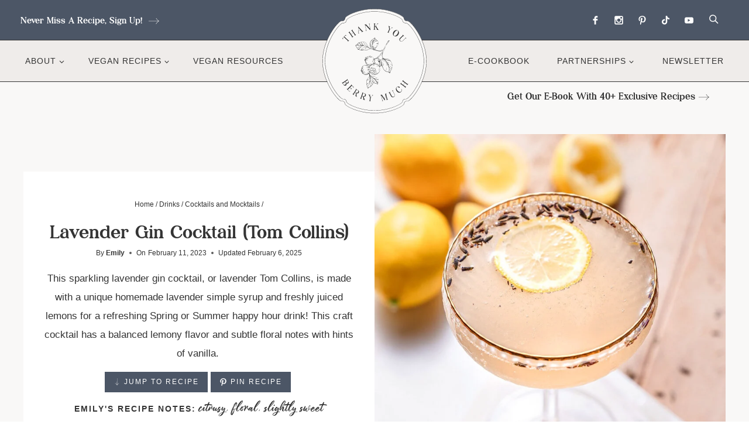

--- FILE ---
content_type: text/html; charset=UTF-8
request_url: https://tyberrymuch.com/lavender-gin-cocktail/
body_size: 88765
content:
<!doctype html>
<html lang="en-US" class="no-js" itemtype="https://schema.org/Blog" itemscope>
<head>
	<meta charset="UTF-8">
	<meta name="viewport" content="width=device-width, initial-scale=1, minimum-scale=1">
	<meta name='robots' content='index, follow, max-image-preview:large, max-snippet:-1, max-video-preview:-1' />
	<style>img:is([sizes="auto" i], [sizes^="auto," i]) { contain-intrinsic-size: 3000px 1500px }</style>
	
	<!-- This site is optimized with the Yoast SEO plugin v26.7 - https://yoast.com/wordpress/plugins/seo/ -->
	<title>Lavender Gin Cocktail (Tom Collins)</title><link rel="preload" href="https://tyberrymuch.com/wp-content/uploads/2025/01/header.svg" as="image" fetchpriority="high"><link rel="preload" href="https://tyberrymuch.com/wp-content/uploads/2025/01/header-mobile.svg" as="image" fetchpriority="high"><link rel="preload" href="https://tyberrymuch.com/wp-content/uploads/2023/02/lavender-gin-cocktail-tom-collins-recipe-800x800.jpg" as="image" imagesrcset="https://tyberrymuch.com/wp-content/uploads/2023/02/lavender-gin-cocktail-tom-collins-recipe-800x800.jpg 800w, https://tyberrymuch.com/wp-content/uploads/2023/02/lavender-gin-cocktail-tom-collins-recipe-500x500.jpg 500w, https://tyberrymuch.com/wp-content/uploads/2023/02/lavender-gin-cocktail-tom-collins-recipe-600x600.jpg 600w, https://tyberrymuch.com/wp-content/uploads/2023/02/lavender-gin-cocktail-tom-collins-recipe-150x150.jpg 150w, https://tyberrymuch.com/wp-content/uploads/2023/02/lavender-gin-cocktail-tom-collins-recipe-200x200.jpg 200w, https://tyberrymuch.com/wp-content/uploads/2023/02/lavender-gin-cocktail-tom-collins-recipe-320x320.jpg 320w, https://tyberrymuch.com/wp-content/uploads/2023/02/lavender-gin-cocktail-tom-collins-recipe-480x480.jpg 480w, https://tyberrymuch.com/wp-content/uploads/2023/02/lavender-gin-cocktail-tom-collins-recipe-720x720.jpg 720w, https://tyberrymuch.com/wp-content/uploads/2023/02/lavender-gin-cocktail-tom-collins-recipe-96x96.jpg 96w, https://tyberrymuch.com/wp-content/uploads/2023/02/lavender-gin-cocktail-tom-collins-recipe-300x300.jpg 300w" imagesizes="(max-width: 800px) 100vw, 800px" fetchpriority="high"><link rel="preload" href="https://tyberrymuch.com/wp-content/themes/pmdtyberrymuch/lib/webfont/GrillagesSemibold.woff" as="font" type="font/woff" crossorigin><link rel="preload" href="https://tyberrymuch.com/wp-content/themes/pmdtyberrymuch/lib/webfont/Cestoom-Allia.woff" as="font" type="font/woff" crossorigin><link rel="preload" href="https://tyberrymuch.com/wp-includes/js/jquery/jquery.js?ver=6.8.3" as="script"><link rel="preload" href="https://tyberrymuch.com/wp-content/themes/pmdtyberrymuch/assets/js/global-min.js?ver=1736784404" as="script"><style id="perfmatters-used-css">.gb-block-notice{border-radius:5px;position:relative;margin-bottom:1.2em;}.gb-block-notice .gb-notice-title{font-weight:bold;padding:.5em 1em;margin:0;color:#fff;border-top-right-radius:5px;border-top-left-radius:5px;width:100%;display:inline-block;}.gb-block-notice .gb-notice-title p{margin-bottom:0;}.gb-block-notice .gb-notice-title:empty{display:none;}.gb-block-notice .gb-notice-text{padding:1em;border:solid 2px #333;border-radius:5px;background:#fff;overflow:hidden;}.gb-block-notice .gb-notice-text p:last-child{margin-bottom:0;}.screen-reader-text{clip:rect(1px,1px,1px,1px);height:1px;overflow:hidden;position:absolute !important;width:1px;word-wrap:normal !important;}[data-type="genesis-blocks/gb-pricing-table"],.wp-block-genesis-blocks-gb-pricing-table{display:inline-block;vertical-align:top;}@media only screen and (max-width: 600px){[data-type="genesis-blocks/gb-pricing-table"],.wp-block-genesis-blocks-gb-pricing-table{margin-bottom:1.5em;}}[data-type="genesis-blocks/gb-column"],.gb-block-layout-column{display:block;vertical-align:top;min-width:0;}div[class*=gb-section-].alignfull,div[class*=gb-layout-].alignfull{margin-top:auto;margin-bottom:auto;}@media only screen and (min-width: 600px){div[class*=wp-block-genesis].gb-font-size-21.gb-block-testimonial p,div[class*=wp-block-genesis].gb-font-size-21.gb-block-notice p,div[class*=wp-block-genesis].gb-font-size-21.gb-block-profile p,div[class*=wp-block-genesis].gb-font-size-21.gb-block-cta p{font-size:21px;}}*[class*=gpb-fluid],.entry-content *[class*=gpb-fluid]{margin:0 0 1rem 0;line-height:1.2;font-weight:normal;}.wp-block-image{margin-bottom:1.2em;}.kt-row-layout-inner,.kb-row-layout-wrap{position:relative;border:0 solid rgba(0,0,0,0);}.kt-row-layout-inner:before,.kb-row-layout-wrap:before{clear:both;display:table;content:"";}.kt-row-column-wrap{display:grid;grid-template-columns:minmax(0,1fr);gap:var(--global-row-gutter-md,2rem) var(--global-row-gutter-md,2rem);grid-auto-rows:minmax(min-content,max-content);z-index:1;position:relative;}.wp-block-kadence-rowlayout .kt-row-column-wrap.kb-theme-content-width{margin-left:auto;margin-right:auto;}.kt-row-has-bg>.kt-row-column-wrap{padding-left:var(--global-content-edge-padding,15px);padding-right:var(--global-content-edge-padding,15px);}.alignfull>.kt-row-layout-inner>.kt-row-column-wrap,.alignfull>.kt-row-column-wrap{padding-left:var(--global-content-edge-padding,15px);padding-right:var(--global-content-edge-padding,15px);}.kt-inner-column-height-full:not(.kt-row-layout-row){grid-auto-rows:minmax(0,1fr);}.kt-inner-column-height-full:not(.kt-row-layout-row)>.wp-block-kadence-column{align-self:stretch;}.kt-inner-column-height-full:not(.kt-row-layout-row)>.wp-block-kadence-column>.kt-inside-inner-col{height:100%;}@media screen and (max-width: 767px){.kt-inner-column-height-full.kt-mobile-layout-row{grid-auto-rows:minmax(min-content,max-content);}.kt-inner-column-height-full.kt-mobile-layout-row>.wp-block-kadence-column>.kt-inside-inner-col{height:auto;}}.kt-row-layout-overlay{top:0;left:0;position:absolute;opacity:.3;height:100%;width:100%;z-index:0;filter:opacity(100%);}@media (min-width: 768px)and (max-width: 1024px){.wp-block-kadence-rowlayout [id*=jarallax-container-]>div{height:var(--kb-screen-height-fix,100vh) !important;margin-top:-40px !important;}}@media only screen and (min-width: 768px)and (max-width: 1366px)and (-webkit-min-device-pixel-ratio: 2){.wp-block-kadence-rowlayout [id*=jarallax-container-]>div{height:var(--kb-screen-height-fix,100vh) !important;margin-top:-40px !important;}}.entry-content .wp-block-kadence-rowlayout.alignfull,.entry-content .wp-block-kadence-rowlayout.alignwide{text-align:inherit;margin-bottom:0;}.kb-blocks-bg-slider-init.splide .splide__pagination{bottom:10px;}.kb-blocks-bg-slider-init.splide .splide__arrow{z-index:100;}:where(.kb-row-layout-wrap:has(.wp-block-kadence-navigation)){z-index:49;}:where(header .kb-row-layout-wrap:has(.wp-block-kadence-navigation)){z-index:1000;}.wp-block-kadence-column{display:flex;flex-direction:column;z-index:1;min-width:0;min-height:0;}.kt-inside-inner-col{flex-direction:column;border:0 solid rgba(0,0,0,0);position:relative;transition:all .3s ease;}.kb-section-has-link{position:relative;}.kb-section-link-overlay{position:absolute;top:0;left:0;right:0;bottom:0;z-index:10;}.kb-section-has-overlay{position:relative;}.kb-section-has-overlay>.kt-inside-inner-col{z-index:1;}.kb-section-has-overlay>.kt-inside-inner-col:before{content:"";opacity:.3;position:absolute;left:0;right:0;top:0;bottom:0;z-index:-1;transition:all .3s ease-in-out;}.wp-block-kadence-iconlist ul.kt-svg-icon-list:not(.this-prevents-issues):not(.this-stops-third-party-issues):not(.tijsloc){list-style:none;padding:0;display:grid;}.wp-block-kadence-iconlist ul.kt-svg-icon-list li.kt-svg-icon-list-item-wrap:not(.this-prevents-issues):not(.this-stops-third-party-issues):not(.tijsloc){display:flex;}.wp-block-kadence-iconlist ul.kt-svg-icon-list{padding:0;list-style:none;margin:0 0 10px 0;text-align:left;grid-template-rows:auto;display:grid;gap:5px 0;}.wp-block-kadence-iconlist ul.kt-svg-icon-list svg{width:1em;height:1em;}.wp-block-kadence-iconlist ul.kt-svg-icon-list .kt-svg-icon-list-item-wrap{display:flex;align-items:center;padding:0;}.wp-block-kadence-iconlist ul.kt-svg-icon-list .kt-svg-icon-list-item-wrap .kt-svg-icon-list-single{margin-right:10px;padding:4px 0;display:inline-flex;justify-content:center;align-items:center;}.wp-block-kadence-iconlist ul.kt-svg-icon-list .kt-svg-icon-list-item-wrap:last-child{margin-bottom:0;}.wp-block-kadence-iconlist.aligncenter .kt-svg-icon-list-item-wrap{justify-content:center;}.wp-block-kadence-image:not(:last-child){margin-bottom:1em;}.wp-block-kadence-image img{max-width:100%;border:0 solid currentColor;box-sizing:border-box;}.wp-block-kadence-image .aligncenter{text-align:center;}.wp-block-kadence-image .aligncenter.kb-image-is-ratio-size{width:100%;}.wp-block-kadence-image.alignfull img,.wp-block-kadence-image.alignwide img{width:100%;}.wp-block-kadence-image .alignleft,.wp-block-kadence-image .alignright,.wp-block-kadence-image .aligncenter{display:table;}.wp-block-kadence-image .alignleft>figcaption,.wp-block-kadence-image .alignright>figcaption,.wp-block-kadence-image .aligncenter>figcaption{display:table-caption;caption-side:bottom;}.wp-block-kadence-image .aligncenter{margin-left:auto;margin-right:auto;}.wp-block-kadence-image figcaption{margin-top:.5em;font-size:90%;}.wp-block-kadence-image figcaption img{display:inline;}.wp-block-kadence-image .kb-is-ratio-image{height:0;position:relative;}.wp-block-kadence-image .kb-is-ratio-image img{position:absolute;flex:1;height:100%;-o-object-fit:cover;object-fit:cover;width:100%;top:0;left:0;}.wp-block-kadence-image .kb-image-ratio-square{padding-bottom:100%;}.wp-block-kadence-image figure{margin:0;}.kadence-post-image-intrisic{height:0;position:relative;}.kadence-post-image-intrisic .kadence-post-image-inner-intrisic{bottom:0;display:flex;left:0;overflow:hidden;position:absolute;right:0;top:0;}.kadence-post-image-intrisic .kadence-post-image-inner-intrisic .kadence-post-image-inner-wrap{width:100%;}.kadence-post-image-intrisic .kadence-post-image-inner-intrisic a{display:block;outline-offset:-5px;width:100%;}.kadence-post-image-intrisic .kadence-post-image-inner-intrisic img{flex:1;height:100%;-o-object-fit:cover;object-fit:cover;width:100%;}.kt-post-grid-wrap{grid-gap:30px 30px;display:grid;grid-template-columns:minmax(0,1fr) minmax(0,1fr);grid-template-rows:minmax(0,1fr);}.kt-post-grid-wrap.splide__list{display:flex;}.kt-post-grid-wrap[data-columns-ss="1"]{grid-template-columns:minmax(0,1fr);}.kt-post-grid-wrap[data-columns-ss="1"]>.kt-blocks-post-grid-item,.kt-post-grid-wrap[data-columns-ss="1"]>.kt-post-masonry-item{width:100%;}.kt-post-grid-wrap[data-columns-ss="2"]>.kt-blocks-post-grid-item,.kt-post-grid-wrap[data-columns-ss="2"]>.kt-post-masonry-item{width:50%;}.kt-post-grid-wrap[data-columns-ss="3"]{grid-template-columns:minmax(0,1fr) minmax(0,1fr) minmax(0,1fr);}.kt-post-grid-wrap[data-columns-ss="3"]>.kt-blocks-post-grid-item,.kt-post-grid-wrap[data-columns-ss="3"]>.kt-post-masonry-item{width:33.33%;}.kt-post-grid-wrap[data-columns-ss="4"]{grid-template-columns:minmax(0,1fr) minmax(0,1fr) minmax(0,1fr) minmax(0,1fr);}.kt-post-grid-wrap[data-columns-ss="4"]>.kt-blocks-post-grid-item,.kt-post-grid-wrap[data-columns-ss="4"]>.kt-post-masonry-item{width:25%;}.kt-post-grid-wrap[data-columns-ss="5"]{grid-template-columns:minmax(0,1fr) minmax(0,1fr) minmax(0,1fr) minmax(0,1fr) minmax(0,1fr);}.kt-post-grid-wrap[data-columns-ss="5"]>.kt-blocks-post-grid-item,.kt-post-grid-wrap[data-columns-ss="5"]>.kt-post-masonry-item{width:20%;}@media (min-width:544px){.kt-post-grid-wrap[data-columns-xs="1"]{grid-template-columns:minmax(0,1fr);}.kt-post-grid-wrap[data-columns-xs="1"]>.kt-blocks-post-grid-item,.kt-post-grid-wrap[data-columns-xs="1"]>.kt-post-masonry-item{width:100%;}.kt-post-grid-wrap[data-columns-xs="2"]{grid-template-columns:minmax(0,1fr) minmax(0,1fr);}.kt-post-grid-wrap[data-columns-xs="2"]>.kt-blocks-post-grid-item,.kt-post-grid-wrap[data-columns-xs="2"]>.kt-post-masonry-item{width:50%;}.kt-post-grid-wrap[data-columns-xs="3"]{grid-template-columns:minmax(0,1fr) minmax(0,1fr) minmax(0,1fr);}.kt-post-grid-wrap[data-columns-xs="3"]>.kt-blocks-post-grid-item,.kt-post-grid-wrap[data-columns-xs="3"]>.kt-post-masonry-item{width:33.33%;}.kt-post-grid-wrap[data-columns-xs="4"]{grid-template-columns:minmax(0,1fr) minmax(0,1fr) minmax(0,1fr) minmax(0,1fr);}.kt-post-grid-wrap[data-columns-xs="4"]>.kt-blocks-post-grid-item,.kt-post-grid-wrap[data-columns-xs="4"]>.kt-post-masonry-item{width:25%;}.kt-post-grid-wrap[data-columns-xs="5"]{grid-template-columns:minmax(0,1fr) minmax(0,1fr) minmax(0,1fr) minmax(0,1fr) minmax(0,1fr);}.kt-post-grid-wrap[data-columns-xs="5"]>.kt-blocks-post-grid-item,.kt-post-grid-wrap[data-columns-xs="5"]>.kt-post-masonry-item{width:20%;}}@media (min-width:768px){.kt-post-grid-wrap[data-columns-sm="1"]{grid-template-columns:minmax(0,1fr);}.kt-post-grid-wrap[data-columns-sm="1"]>.kt-blocks-post-grid-item,.kt-post-grid-wrap[data-columns-sm="1"]>.kt-post-masonry-item{width:100%;}.kt-post-grid-wrap[data-columns-sm="2"]{grid-template-columns:minmax(0,1fr) minmax(0,1fr);}.kt-post-grid-wrap[data-columns-sm="2"]>.kt-blocks-post-grid-item,.kt-post-grid-wrap[data-columns-sm="2"]>.kt-post-masonry-item{width:50%;}.kt-post-grid-wrap[data-columns-sm="3"]{grid-template-columns:minmax(0,1fr) minmax(0,1fr) minmax(0,1fr);}.kt-post-grid-wrap[data-columns-sm="3"]>.kt-blocks-post-grid-item,.kt-post-grid-wrap[data-columns-sm="3"]>.kt-post-masonry-item{width:33.33%;}.kt-post-grid-wrap[data-columns-sm="4"]{grid-template-columns:minmax(0,1fr) minmax(0,1fr) minmax(0,1fr) minmax(0,1fr);}.kt-post-grid-wrap[data-columns-sm="4"]>.kt-blocks-post-grid-item,.kt-post-grid-wrap[data-columns-sm="4"]>.kt-post-masonry-item{width:25%;}.kt-post-grid-wrap[data-columns-sm="5"]{grid-template-columns:minmax(0,1fr) minmax(0,1fr) minmax(0,1fr) minmax(0,1fr) minmax(0,1fr);}.kt-post-grid-wrap[data-columns-sm="5"]>.kt-blocks-post-grid-item,.kt-post-grid-wrap[data-columns-sm="5"]>.kt-post-masonry-item{width:20%;}}@media (min-width:992px){.kt-post-grid-wrap[data-columns-md="1"]{grid-template-columns:minmax(0,1fr);}.kt-post-grid-wrap[data-columns-md="1"]>.kt-blocks-post-grid-item,.kt-post-grid-wrap[data-columns-md="1"]>.kt-post-masonry-item{width:100%;}.kt-post-grid-wrap[data-columns-md="2"]{grid-template-columns:minmax(0,1fr) minmax(0,1fr);}.kt-post-grid-wrap[data-columns-md="2"]>.kt-blocks-post-grid-item,.kt-post-grid-wrap[data-columns-md="2"]>.kt-post-masonry-item{width:50%;}.kt-post-grid-wrap[data-columns-md="3"]{grid-template-columns:minmax(0,1fr) minmax(0,1fr) minmax(0,1fr);}.kt-post-grid-wrap[data-columns-md="3"]>.kt-blocks-post-grid-item,.kt-post-grid-wrap[data-columns-md="3"]>.kt-post-masonry-item{width:33.33%;}.kt-post-grid-wrap[data-columns-md="4"]{grid-template-columns:minmax(0,1fr) minmax(0,1fr) minmax(0,1fr) minmax(0,1fr);}.kt-post-grid-wrap[data-columns-md="4"]>.kt-blocks-post-grid-item,.kt-post-grid-wrap[data-columns-md="4"]>.kt-post-masonry-item{width:25%;}.kt-post-grid-wrap[data-columns-md="5"]{grid-template-columns:minmax(0,1fr) minmax(0,1fr) minmax(0,1fr) minmax(0,1fr) minmax(0,1fr);}.kt-post-grid-wrap[data-columns-md="5"]>.kt-blocks-post-grid-item,.kt-post-grid-wrap[data-columns-md="5"]>.kt-post-masonry-item{width:20%;}}@media (min-width:1200px){.kt-post-grid-wrap[data-columns-xl="1"]{grid-template-columns:minmax(0,1fr);}.kt-post-grid-wrap[data-columns-xl="1"]>.kt-blocks-post-grid-item,.kt-post-grid-wrap[data-columns-xl="1"]>.kt-post-masonry-item{width:100%;}.kt-post-grid-wrap[data-columns-xl="2"]{grid-template-columns:minmax(0,1fr) minmax(0,1fr);}.kt-post-grid-wrap[data-columns-xl="2"]>.kt-blocks-post-grid-item,.kt-post-grid-wrap[data-columns-xl="2"]>.kt-post-masonry-item{width:50%;}.kt-post-grid-wrap[data-columns-xl="3"]{grid-template-columns:minmax(0,1fr) minmax(0,1fr) minmax(0,1fr);}.kt-post-grid-wrap[data-columns-xl="3"]>.kt-blocks-post-grid-item,.kt-post-grid-wrap[data-columns-xl="3"]>.kt-post-masonry-item{width:33.33%;}.kt-post-grid-wrap[data-columns-xl="4"]{grid-template-columns:minmax(0,1fr) minmax(0,1fr) minmax(0,1fr) minmax(0,1fr);}.kt-post-grid-wrap[data-columns-xl="4"]>.kt-blocks-post-grid-item,.kt-post-grid-wrap[data-columns-xl="4"]>.kt-post-masonry-item{width:25%;}.kt-post-grid-wrap[data-columns-xl="5"]{grid-template-columns:minmax(0,1fr) minmax(0,1fr) minmax(0,1fr) minmax(0,1fr) minmax(0,1fr);}.kt-post-grid-wrap[data-columns-xl="5"]>.kt-blocks-post-grid-item,.kt-post-grid-wrap[data-columns-xl="5"]>.kt-post-masonry-item{width:20%;}.kt-post-grid-wrap[data-columns-xl="6"]{grid-template-columns:minmax(0,1fr) minmax(0,1fr) minmax(0,1fr) minmax(0,1fr) minmax(0,1fr) minmax(0,1fr);}.kt-post-grid-wrap[data-columns-xl="6"]>.kt-blocks-post-grid-item,.kt-post-grid-wrap[data-columns-xl="6"]>.kt-post-masonry-item{width:16.66%;}.kt-post-grid-wrap[data-columns-xl="7"]{grid-template-columns:minmax(0,1fr) minmax(0,1fr) minmax(0,1fr) minmax(0,1fr) minmax(0,1fr) minmax(0,1fr) minmax(0,1fr);}.kt-post-grid-wrap[data-columns-xl="7"]>.kt-blocks-post-grid-item,.kt-post-grid-wrap[data-columns-xl="7"]>.kt-post-masonry-item{width:14.28%;}.kt-post-grid-wrap[data-columns-xl="8"]{grid-template-columns:minmax(0,1fr) minmax(0,1fr) minmax(0,1fr) minmax(0,1fr) minmax(0,1fr) minmax(0,1fr) minmax(0,1fr) minmax(0,1fr);}.kt-post-grid-wrap[data-columns-xl="8"]>.kt-blocks-post-grid-item,.kt-post-grid-wrap[data-columns-xl="8"]>.kt-post-masonry-item{width:12.5%;}}@media (min-width:1500px){.kt-post-grid-wrap[data-columns-xxl="1"]{grid-template-columns:minmax(0,1fr);}.kt-post-grid-wrap[data-columns-xxl="1"]>.kt-blocks-post-grid-item,.kt-post-grid-wrap[data-columns-xxl="1"]>.kt-post-masonry-item{width:100%;}.kt-post-grid-wrap[data-columns-xxl="2"]{grid-template-columns:minmax(0,1fr) minmax(0,1fr);}.kt-post-grid-wrap[data-columns-xxl="2"]>.kt-blocks-post-grid-item,.kt-post-grid-wrap[data-columns-xxl="2"]>.kt-post-masonry-item{width:50%;}.kt-post-grid-wrap[data-columns-xxl="3"]{grid-template-columns:minmax(0,1fr) minmax(0,1fr) minmax(0,1fr);}.kt-post-grid-wrap[data-columns-xxl="3"]>.kt-blocks-post-grid-item,.kt-post-grid-wrap[data-columns-xxl="3"]>.kt-post-masonry-item{width:33.33%;}.kt-post-grid-wrap[data-columns-xxl="4"]{grid-template-columns:minmax(0,1fr) minmax(0,1fr) minmax(0,1fr) minmax(0,1fr);}.kt-post-grid-wrap[data-columns-xxl="4"]>.kt-blocks-post-grid-item,.kt-post-grid-wrap[data-columns-xxl="4"]>.kt-post-masonry-item{width:25%;}.kt-post-grid-wrap[data-columns-xxl="5"]{grid-template-columns:minmax(0,1fr) minmax(0,1fr) minmax(0,1fr) minmax(0,1fr) minmax(0,1fr);}.kt-post-grid-wrap[data-columns-xxl="5"]>.kt-blocks-post-grid-item,.kt-post-grid-wrap[data-columns-xxl="5"]>.kt-post-masonry-item{width:20%;}.kt-post-grid-wrap[data-columns-xxl="6"]{grid-template-columns:minmax(0,1fr) minmax(0,1fr) minmax(0,1fr) minmax(0,1fr) minmax(0,1fr) minmax(0,1fr);}.kt-post-grid-wrap[data-columns-xxl="6"]>.kt-blocks-post-grid-item,.kt-post-grid-wrap[data-columns-xxl="6"]>.kt-post-masonry-item{width:16.66%;}.kt-post-grid-wrap[data-columns-xxl="7"]{grid-template-columns:minmax(0,1fr) minmax(0,1fr) minmax(0,1fr) minmax(0,1fr) minmax(0,1fr) minmax(0,1fr) minmax(0,1fr);}.kt-post-grid-wrap[data-columns-xxl="7"]>.kt-blocks-post-grid-item,.kt-post-grid-wrap[data-columns-xxl="7"]>.kt-post-masonry-item{width:14.28%;}.kt-post-grid-wrap[data-columns-xxl="8"]{grid-template-columns:minmax(0,1fr) minmax(0,1fr) minmax(0,1fr) minmax(0,1fr) minmax(0,1fr) minmax(0,1fr) minmax(0,1fr) minmax(0,1fr);}.kt-post-grid-wrap[data-columns-xxl="8"]>.kt-blocks-post-grid-item,.kt-post-grid-wrap[data-columns-xxl="8"]>.kt-post-masonry-item{width:12.5%;}}@supports (display:grid){.kt-blocks-post-loop-block .kt-post-grid-layout-grid-wrap>.kt-blocks-post-grid-item{width:auto;}}.kt-post-grid-layout-grid-wrap>.kt-blocks-post-grid-item{float:left;}.kt-blocks-post-grid-item{border-style:solid;border-width:0;box-sizing:border-box;outline:0;}.kt-blocks-post-grid-item .entry-title a:not(.button):not(.list){color:inherit;display:block;text-decoration:none;}.kt-blocks-post-grid-item .kt-blocks-post-top-meta{display:flex;flex-wrap:wrap;font-size:14px;word-break:break-word;}.kt-blocks-post-grid-item .kt-blocks-post-top-meta>div{padding-right:5px;}.kt-blocks-post-grid-item .entry-content{position:relative;}.kt-blocks-post-grid-item footer{border:0 solid transparent;display:flex;font-size:14px;justify-content:space-between;position:relative;word-break:break-word;}.kt-blocks-post-grid-item footer a{text-decoration:none;}.kt-blocks-post-footer-left,.kt-blocks-post-footer-right{display:flex;flex-wrap:wrap;}.kt-blocks-post-footer-left>div{margin-right:5px;}.kt-blocks-post-footer-right>div{margin-left:5px;}.kt-blocks-post-grid-item header{position:relative;}.kt-blocks-post-footer svg{height:1em;position:relative;top:.125em;width:1em;}@keyframes ktBlocksMoveUp{to{opacity:1;transform:translateY(0);}}@keyframes ktBlocksReveal{99%{opacity:0;}to{opacity:1;}}.splide.splide__pagination__page.is-active{background-color:#000;}.splide.splide__pagination__page:focus,.splide.splide__pagination__page:focus-visible,.splide.splide__pagination__page:hover{outline:none;}.splide.kt-carousel-dotstyle-light .splide__pagination__page,.splide.kt-carousel-dotstyle-light .splide__pagination__page.is-active{background-color:#fff;}.splide.kt-carousel-dotstyle-outlinedark .splide__pagination__page{background-color:transparent;box-shadow:inset 0 0 0 1px #000;transition:box-shadow .3s ease;}.splide.kt-carousel-dotstyle-outlinedark .splide__pagination__page.is-active{background-color:transparent;box-shadow:inset 0 0 0 8px #000;}.splide.kt-carousel-dotstyle-outlinelight .splide__pagination__page{background-color:transparent;box-shadow:inset 0 0 0 1px #fff;transition:box-shadow .3s ease;}.splide.kt-carousel-dotstyle-outlinelight .splide__pagination__page.is-active{background-color:transparent;box-shadow:inset 0 0 0 8px #fff;}.wp-block-button__link{box-sizing:border-box;cursor:pointer;display:inline-block;text-align:center;word-break:break-word;}.wp-block-button__link.aligncenter{text-align:center;}:where(.wp-block-button__link){border-radius:9999px;box-shadow:none;padding:calc(.667em + 2px) calc(1.333em + 2px);text-decoration:none;}.wp-block-button[style*=text-decoration] .wp-block-button__link{text-decoration:inherit;}.wp-block-buttons>.wp-block-button.has-custom-font-size .wp-block-button__link{font-size:inherit;}:root :where(.wp-block-button .wp-block-button__link.is-style-outline),:root :where(.wp-block-button.is-style-outline>.wp-block-button__link){border:2px solid;padding:.667em 1.333em;}:root :where(.wp-block-button .wp-block-button__link.is-style-outline:not(.has-text-color)),:root :where(.wp-block-button.is-style-outline>.wp-block-button__link:not(.has-text-color)){color:currentColor;}:root :where(.wp-block-button .wp-block-button__link.is-style-outline:not(.has-background)),:root :where(.wp-block-button.is-style-outline>.wp-block-button__link:not(.has-background)){background-color:initial;background-image:none;}.wp-block-buttons>.wp-block-button{display:inline-block;margin:0;}.wp-block-buttons.is-content-justification-center{justify-content:center;}.wp-block-buttons.aligncenter{text-align:center;}.wp-block-buttons:not(.is-content-justification-space-between,.is-content-justification-right,.is-content-justification-left,.is-content-justification-center) .wp-block-button.aligncenter{margin-left:auto;margin-right:auto;width:100%;}.wp-block-buttons[style*=text-decoration] .wp-block-button,.wp-block-buttons[style*=text-decoration] .wp-block-button__link{text-decoration:inherit;}.wp-block-buttons.has-custom-font-size .wp-block-button__link{font-size:inherit;}.wp-block-button.aligncenter,.wp-block-calendar{text-align:center;}:where(.wp-block-columns){margin-bottom:1.75em;}:where(.wp-block-columns.has-background){padding:1.25em 2.375em;}:where(.wp-block-post-comments input[type=submit]){border:none;}:where(.wp-block-cover-image:not(.has-text-color)),:where(.wp-block-cover:not(.has-text-color)){color:#fff;}:where(.wp-block-cover-image.is-light:not(.has-text-color)),:where(.wp-block-cover.is-light:not(.has-text-color)){color:#000;}:root :where(.wp-block-cover h1:not(.has-text-color)),:root :where(.wp-block-cover h2:not(.has-text-color)),:root :where(.wp-block-cover h3:not(.has-text-color)),:root :where(.wp-block-cover h4:not(.has-text-color)),:root :where(.wp-block-cover h5:not(.has-text-color)),:root :where(.wp-block-cover h6:not(.has-text-color)),:root :where(.wp-block-cover p:not(.has-text-color)){color:inherit;}:where(.wp-block-file){margin-bottom:1.5em;}:where(.wp-block-file__button){border-radius:2em;display:inline-block;padding:.5em 1em;}:where(.wp-block-file__button):is(a):active,:where(.wp-block-file__button):is(a):focus,:where(.wp-block-file__button):is(a):hover,:where(.wp-block-file__button):is(a):visited{box-shadow:none;color:#fff;opacity:.85;text-decoration:none;}.wp-block-group{box-sizing:border-box;}:where(.wp-block-group.wp-block-group-is-layout-constrained){position:relative;}h1.has-background,h2.has-background,h3.has-background,h4.has-background,h5.has-background,h6.has-background{padding:1.25em 2.375em;}h1.has-text-align-left[style*=writing-mode]:where([style*=vertical-lr]),h1.has-text-align-right[style*=writing-mode]:where([style*=vertical-rl]),h2.has-text-align-left[style*=writing-mode]:where([style*=vertical-lr]),h2.has-text-align-right[style*=writing-mode]:where([style*=vertical-rl]),h3.has-text-align-left[style*=writing-mode]:where([style*=vertical-lr]),h3.has-text-align-right[style*=writing-mode]:where([style*=vertical-rl]),h4.has-text-align-left[style*=writing-mode]:where([style*=vertical-lr]),h4.has-text-align-right[style*=writing-mode]:where([style*=vertical-rl]),h5.has-text-align-left[style*=writing-mode]:where([style*=vertical-lr]),h5.has-text-align-right[style*=writing-mode]:where([style*=vertical-rl]),h6.has-text-align-left[style*=writing-mode]:where([style*=vertical-lr]),h6.has-text-align-right[style*=writing-mode]:where([style*=vertical-rl]){rotate:180deg;}.wp-block-image a{display:inline-block;}.wp-block-image img{box-sizing:border-box;height:auto;max-width:100%;vertical-align:bottom;}.wp-block-image[style*=border-radius] img,.wp-block-image[style*=border-radius]>a{border-radius:inherit;}.wp-block-image.aligncenter{text-align:center;}.wp-block-image.alignfull a,.wp-block-image.alignwide a{width:100%;}.wp-block-image.alignfull img,.wp-block-image.alignwide img{height:auto;width:100%;}.wp-block-image .aligncenter,.wp-block-image .alignleft,.wp-block-image .alignright,.wp-block-image.aligncenter,.wp-block-image.alignleft,.wp-block-image.alignright{display:table;}.wp-block-image .aligncenter>figcaption,.wp-block-image .alignleft>figcaption,.wp-block-image .alignright>figcaption,.wp-block-image.aligncenter>figcaption,.wp-block-image.alignleft>figcaption,.wp-block-image.alignright>figcaption{caption-side:bottom;display:table-caption;}.wp-block-image .aligncenter{margin-left:auto;margin-right:auto;}.wp-block-image :where(figcaption){margin-bottom:1em;margin-top:.5em;}.wp-block-image figure{margin:0;}@keyframes show-content-image{0%{visibility:hidden;}99%{visibility:hidden;}to{visibility:visible;}}@keyframes turn-on-visibility{0%{opacity:0;}to{opacity:1;}}@keyframes turn-off-visibility{0%{opacity:1;visibility:visible;}99%{opacity:0;visibility:visible;}to{opacity:0;visibility:hidden;}}@keyframes lightbox-zoom-in{0%{transform:translate(calc(( -100vw + var(--wp--lightbox-scrollbar-width) ) / 2 + var(--wp--lightbox-initial-left-position)),calc(-50vh + var(--wp--lightbox-initial-top-position))) scale(var(--wp--lightbox-scale));}to{transform:translate(-50%,-50%) scale(1);}}@keyframes lightbox-zoom-out{0%{transform:translate(-50%,-50%) scale(1);visibility:visible;}99%{visibility:visible;}to{transform:translate(calc(( -100vw + var(--wp--lightbox-scrollbar-width) ) / 2 + var(--wp--lightbox-initial-left-position)),calc(-50vh + var(--wp--lightbox-initial-top-position))) scale(var(--wp--lightbox-scale));visibility:hidden;}}:where(.wp-block-latest-comments:not([style*=line-height] .wp-block-latest-comments__comment)){line-height:1.1;}:where(.wp-block-latest-comments:not([style*=line-height] .wp-block-latest-comments__comment-excerpt p)){line-height:1.8;}:root :where(.wp-block-latest-posts.is-grid){padding:0;}:root :where(.wp-block-latest-posts.wp-block-latest-posts__list){padding-left:0;}ol,ul{box-sizing:border-box;}:root :where(.wp-block-list.has-background){padding:1.25em 2.375em;}:where(.wp-block-navigation.has-background .wp-block-navigation-item a:not(.wp-element-button)),:where(.wp-block-navigation.has-background .wp-block-navigation-submenu a:not(.wp-element-button)){padding:.5em 1em;}:where(.wp-block-navigation .wp-block-navigation__submenu-container .wp-block-navigation-item a:not(.wp-element-button)),:where(.wp-block-navigation .wp-block-navigation__submenu-container .wp-block-navigation-submenu a:not(.wp-element-button)),:where(.wp-block-navigation .wp-block-navigation__submenu-container .wp-block-navigation-submenu button.wp-block-navigation-item__content),:where(.wp-block-navigation .wp-block-navigation__submenu-container .wp-block-pages-list__item button.wp-block-navigation-item__content){padding:.5em 1em;}@keyframes overlay-menu__fade-in-animation{0%{opacity:0;transform:translateY(.5em);}to{opacity:1;transform:translateY(0);}}:root :where(p.has-background){padding:1.25em 2.375em;}:where(p.has-text-color:not(.has-link-color)) a{color:inherit;}p.has-text-align-left[style*="writing-mode:vertical-lr"],p.has-text-align-right[style*="writing-mode:vertical-rl"]{rotate:180deg;}:where(.wp-block-post-comments-form) input:not([type=submit]),:where(.wp-block-post-comments-form) textarea{border:1px solid #949494;font-family:inherit;font-size:1em;}:where(.wp-block-post-comments-form) input:where(:not([type=submit]):not([type=checkbox])),:where(.wp-block-post-comments-form) textarea{padding:calc(.667em + 2px);}:where(.wp-block-post-excerpt){box-sizing:border-box;margin-bottom:var(--wp--style--block-gap);margin-top:var(--wp--style--block-gap);}:where(.wp-block-preformatted.has-background){padding:1.25em 2.375em;}.wp-block-search__button{margin-left:10px;word-break:normal;}.wp-block-search__button.has-icon{line-height:0;}.wp-block-search__button svg{height:1.25em;min-height:24px;min-width:24px;width:1.25em;fill:currentColor;vertical-align:text-bottom;}:where(.wp-block-search__button){border:1px solid #ccc;padding:6px 10px;}.wp-block-search__inside-wrapper{display:flex;flex:auto;flex-wrap:nowrap;max-width:100%;}.wp-block-search__label{width:100%;}.wp-block-search__input{appearance:none;border:1px solid #949494;flex-grow:1;margin-left:0;margin-right:0;min-width:3rem;padding:8px;text-decoration:unset !important;}:where(.wp-block-search__input){font-family:inherit;font-size:inherit;font-style:inherit;font-weight:inherit;letter-spacing:inherit;line-height:inherit;text-transform:inherit;}:where(.wp-block-search__button-inside .wp-block-search__inside-wrapper){border:1px solid #949494;box-sizing:border-box;padding:4px;}:where(.wp-block-search__button-inside .wp-block-search__inside-wrapper) .wp-block-search__input{border:none;border-radius:0;padding:0 4px;}:where(.wp-block-search__button-inside .wp-block-search__inside-wrapper) .wp-block-search__input:focus{outline:none;}:where(.wp-block-search__button-inside .wp-block-search__inside-wrapper) :where(.wp-block-search__button){padding:4px 8px;}.wp-block-search.aligncenter .wp-block-search__inside-wrapper{margin:auto;}:root :where(.wp-block-separator.is-style-dots){height:auto;line-height:1;text-align:center;}:root :where(.wp-block-separator.is-style-dots):before{color:currentColor;content:"···";font-family:serif;font-size:1.5em;letter-spacing:2em;padding-left:2em;}:root :where(.wp-block-site-logo.is-style-rounded){border-radius:9999px;}:root :where(.wp-block-social-links .wp-social-link a){padding:.25em;}:root :where(.wp-block-social-links.is-style-logos-only .wp-social-link a){padding:0;}:root :where(.wp-block-social-links.is-style-pill-shape .wp-social-link a){padding-left:.66667em;padding-right:.66667em;}.wp-block-spacer{clear:both;}:root :where(.wp-block-tag-cloud.is-style-outline){display:flex;flex-wrap:wrap;gap:1ch;}:root :where(.wp-block-tag-cloud.is-style-outline a){border:1px solid;font-size:unset !important;margin-right:0;padding:1ch 2ch;text-decoration:none !important;}:root :where(.wp-block-table-of-contents){box-sizing:border-box;}:where(.wp-block-term-description){box-sizing:border-box;margin-bottom:var(--wp--style--block-gap);margin-top:var(--wp--style--block-gap);}:where(pre.wp-block-verse){font-family:inherit;}.editor-styles-wrapper,.entry-content{counter-reset:footnotes;}a[data-fn].fn{counter-increment:footnotes;display:inline-flex;font-size:smaller;text-decoration:none;text-indent:-9999999px;vertical-align:super;}a[data-fn].fn:after{content:"[" counter(footnotes) "]";float:left;text-indent:0;}.wp-element-button{cursor:pointer;}:root{--wp--preset--font-size--normal:16px;--wp--preset--font-size--huge:42px;}.has-text-align-center{text-align:center;}.has-text-align-left{text-align:left;}.aligncenter{clear:both;}.screen-reader-text{border:0;clip:rect(1px,1px,1px,1px);clip-path:inset(50%);height:1px;margin:-1px;overflow:hidden;padding:0;position:absolute;width:1px;word-wrap:normal !important;}.screen-reader-text:focus{background-color:#ddd;clip:auto !important;clip-path:none;color:#444;display:block;font-size:1em;height:auto;left:5px;line-height:normal;padding:15px 23px 14px;text-decoration:none;top:5px;width:auto;z-index:100000;}html :where(.has-border-color){border-style:solid;}html :where([style*=border-top-color]){border-top-style:solid;}html :where([style*=border-right-color]){border-right-style:solid;}html :where([style*=border-bottom-color]){border-bottom-style:solid;}html :where([style*=border-left-color]){border-left-style:solid;}html :where([style*=border-width]){border-style:solid;}html :where([style*=border-top-width]){border-top-style:solid;}html :where([style*=border-right-width]){border-right-style:solid;}html :where([style*=border-bottom-width]){border-bottom-style:solid;}html :where([style*=border-left-width]){border-left-style:solid;}html :where(img[class*=wp-image-]){height:auto;max-width:100%;}:where(figure){margin:0 0 1em;}html :where(.is-position-sticky){--wp-admin--admin-bar--position-offset:var(--wp-admin--admin-bar--height,0px);}@media screen and (max-width:600px){html :where(.is-position-sticky){--wp-admin--admin-bar--position-offset:0px;}}@keyframes wprmtimerblink{50%{opacity:.5;}}.wprm-user-rating.wprm-user-rating-allowed .wprm-rating-star{cursor:pointer;}.wprm-popup-modal-user-rating .wprm-popup-modal__container{max-width:500px;width:95%;}.wprm-popup-modal-user-rating #wprm-user-ratings-modal-message{display:none;}.wprm-popup-modal-user-rating .wprm-user-ratings-modal-recipe-name{margin:5px auto;max-width:350px;text-align:center;}.wprm-popup-modal-user-rating .wprm-user-ratings-modal-stars-container{margin-bottom:5px;text-align:center;}.wprm-popup-modal-user-rating input,.wprm-popup-modal-user-rating textarea{box-sizing:border-box;}.wprm-popup-modal-user-rating textarea{border:1px solid #cecece;border-radius:4px;display:block;font-family:inherit;font-size:.9em;line-height:1.5;margin:0;min-height:75px;padding:10px;resize:vertical;width:100%;}.wprm-popup-modal-user-rating textarea:focus::placeholder{color:transparent;}.wprm-popup-modal-user-rating .wprm-user-rating-modal-field{align-items:center;display:flex;margin-top:10px;}.wprm-popup-modal-user-rating .wprm-user-rating-modal-field label{margin-right:10px;min-width:70px;width:auto;}.wprm-popup-modal-user-rating .wprm-user-rating-modal-field input{border:1px solid #cecece;border-radius:4px;display:block;flex:1;font-size:.9em;line-height:1.5;margin:0;padding:5px 10px;width:100%;}.wprm-popup-modal-user-rating button{margin-right:5px;}.wprm-popup-modal-user-rating button:disabled,.wprm-popup-modal-user-rating button[disabled]{cursor:not-allowed;opacity:.5;}.wprm-popup-modal-user-rating #wprm-user-rating-modal-errors{color:darkred;display:inline-block;font-size:.8em;}.wprm-popup-modal-user-rating #wprm-user-rating-modal-errors div,.wprm-popup-modal-user-rating #wprm-user-rating-modal-thank-you,.wprm-popup-modal-user-rating #wprm-user-rating-modal-waiting{display:none;}fieldset.wprm-user-ratings-modal-stars{background:none;border:0;display:inline-block;margin:0;padding:0;position:relative;}fieldset.wprm-user-ratings-modal-stars legend{left:0;opacity:0;position:absolute;}fieldset.wprm-user-ratings-modal-stars br{display:none;}fieldset.wprm-user-ratings-modal-stars input[type=radio]{border:0;cursor:pointer;float:left;height:16px;margin:0 !important;min-height:0;min-width:0;opacity:0;padding:0 !important;width:16px;}fieldset.wprm-user-ratings-modal-stars input[type=radio]:first-child{margin-left:-16px;}fieldset.wprm-user-ratings-modal-stars span{font-size:0;height:16px;left:0;opacity:0;pointer-events:none;position:absolute;top:0;width:80px;}fieldset.wprm-user-ratings-modal-stars span svg{height:100% !important;width:100% !important;}fieldset.wprm-user-ratings-modal-stars input:checked+span,fieldset.wprm-user-ratings-modal-stars input:hover+span{opacity:1;}fieldset.wprm-user-ratings-modal-stars input:hover+span~span{display:none;}@supports (-webkit-touch-callout:none){.wprm-popup-modal-user-rating .wprm-user-rating-modal-field input,.wprm-popup-modal-user-rating textarea{font-size:16px;}}html{line-height:1.15;-webkit-text-size-adjust:100%;}body{margin:0;}main{display:block;min-width:0;}h1{font-size:2em;margin:.67em 0;}a{background-color:transparent;}b,strong{font-weight:bold;}small{font-size:80%;}img{border-style:none;}button,input,optgroup,select,textarea{font-size:100%;margin:0;}button,input{overflow:visible;}button,select{text-transform:none;}button,[type="button"],[type="reset"],[type="submit"]{-webkit-appearance:button;}button::-moz-focus-inner,[type="button"]::-moz-focus-inner,[type="reset"]::-moz-focus-inner,[type="submit"]::-moz-focus-inner{border-style:none;padding:0;}button:-moz-focusring,[type="button"]:-moz-focusring,[type="reset"]:-moz-focusring,[type="submit"]:-moz-focusring{outline:1px dotted ButtonText;}legend{box-sizing:border-box;color:inherit;display:table;max-width:100%;padding:0;white-space:normal;}textarea{overflow:auto;}[type="checkbox"],[type="radio"]{box-sizing:border-box;padding:0;}[type="number"]::-webkit-inner-spin-button,[type="number"]::-webkit-outer-spin-button{height:auto;}[type="search"]{-webkit-appearance:textfield;outline-offset:-2px;}[type="search"]::-webkit-search-decoration{-webkit-appearance:none;}::-webkit-file-upload-button{-webkit-appearance:button;font:inherit;}[hidden]{display:none;}:root{--global-gray-400:#cbd5e0;--global-gray-500:#a0aec0;--global-xs-spacing:1em;--global-sm-spacing:1.5rem;--global-md-spacing:2rem;--global-lg-spacing:2.5em;--global-xl-spacing:3.5em;--global-xxl-spacing:5rem;--global-edge-spacing:1.5rem;--global-boxed-spacing:2rem;--global-font-size-small:clamp(.8rem,.73rem + .217vw,.9rem);--global-font-size-medium:clamp(1.1rem,.995rem + .326vw,1.25rem);--global-font-size-large:clamp(1.75rem,1.576rem + .543vw,2rem);--global-font-size-larger:clamp(2rem,1.6rem + 1vw,2.5rem);--global-font-size-xxlarge:clamp(2.25rem,1.728rem + 1.63vw,3rem);}h1,h2,h3,h4,h5,h6{padding:0;margin:0;}h1 a,h2 a,h3 a,h4 a,h5 a,h6 a{color:inherit;text-decoration:none;}dfn,cite,em,i{font-style:italic;}html{box-sizing:border-box;}*,*::before,*::after{box-sizing:inherit;}ul,ol{margin:0 0 1.5em 1.5em;padding:0;}ul.aligncenter,ol.aligncenter{list-style:none;}ul{list-style:disc;}ol{list-style:decimal;}li>ul,li>ol{margin-bottom:0;margin-left:1.5em;}img{display:block;height:auto;max-width:100%;}figure{margin:.5em 0;}a{color:var(--global-palette-highlight);transition:all .1s linear;}a:hover,a:focus,a:active{color:var(--global-palette-highlight-alt);}a:hover,a:active{outline:0;}.screen-reader-text{clip:rect(1px,1px,1px,1px);position:absolute !important;height:1px;width:1px;overflow:hidden;word-wrap:normal !important;}.screen-reader-text:focus{background-color:#f1f1f1;border-radius:3px;box-shadow:0 0 2px 2px rgba(0,0,0,.6);clip:auto !important;color:#21759b;display:block;font-size:.875rem;font-weight:700;height:auto;left:5px;line-height:normal;padding:15px 23px 14px;text-decoration:none;top:5px;width:auto;z-index:100000;}:where(html:not(.no-js)) .hide-focus-outline *:focus{outline:0;}#primary[tabindex="-1"]:focus{outline:0;}textarea{width:100%;}input[type="text"],input[type="email"],input[type="url"],input[type="password"],input[type="search"],input[type="number"],input[type="tel"],input[type="range"],input[type="date"],input[type="month"],input[type="week"],input[type="time"],input[type="datetime"],input[type="datetime-local"],input[type="color"],textarea{-webkit-appearance:none;color:var(--global-palette5);border:1px solid var(--global-gray-400);border-radius:3px;padding:.4em .5em;max-width:100%;background:var(--global-palette9);box-shadow:0px 0px 0px -7px rgba(0,0,0,0);}::-webkit-input-placeholder{color:var(--global-palette6);}::-moz-placeholder{color:var(--global-palette6);opacity:1;}::placeholder{color:var(--global-palette6);}input[type="text"]:focus,input[type="email"]:focus,input[type="url"]:focus,input[type="password"]:focus,input[type="search"]:focus,input[type="number"]:focus,input[type="tel"]:focus,input[type="range"]:focus,input[type="date"]:focus,input[type="month"]:focus,input[type="week"]:focus,input[type="time"]:focus,input[type="datetime"]:focus,input[type="datetime-local"]:focus,input[type="color"]:focus,textarea:focus{color:var(--global-palette3);border-color:var(--global-palette6);outline:0;box-shadow:0px 5px 15px -7px rgba(0,0,0,.1);}.search-form{position:relative;}.search-form input[type="search"],.search-form input.search-field{padding-right:60px;width:100%;}.search-form .search-submit[type="submit"]{top:0;right:0;bottom:0;position:absolute;color:transparent;background:transparent;z-index:2;width:50px;border:0;padding:8px 12px 7px;border-radius:0;box-shadow:none;overflow:hidden;}.search-form .search-submit[type="submit"]:hover,.search-form .search-submit[type="submit"]:focus{color:transparent;background:transparent;box-shadow:none;}.search-form .kadence-search-icon-wrap{position:absolute;right:0;top:0;height:100%;width:50px;padding:0;text-align:center;background:0 0;z-index:3;cursor:pointer;pointer-events:none;color:var(--global-palette6);text-shadow:none;display:flex;align-items:center;justify-content:center;}.search-form .search-submit[type="submit"]:hover~.kadence-search-icon-wrap{color:var(--global-palette4);}fieldset{padding:.625em 1.425em .625em;border:1px solid var(--global-gray-500);margin-top:1.2em;margin-bottom:1.2em;}legend{font-weight:bold;}button,.button,.wp-block-button__link,.wp-element-button,input[type="button"],input[type="reset"],input[type="submit"]{border-radius:3px;background:var(--global-palette-btn-bg);color:var(--global-palette-btn);padding:.4em 1em;border:0;font-size:1.125rem;line-height:1.6;display:inline-block;font-family:inherit;cursor:pointer;text-decoration:none;transition:all .2s ease;box-shadow:0px 0px 0px -7px rgba(0,0,0,0);}button:visited,.button:visited,.wp-block-button__link:visited,.wp-element-button:visited,input[type="button"]:visited,input[type="reset"]:visited,input[type="submit"]:visited{background:var(--global-palette-btn-bg);color:var(--global-palette-btn);}button:hover,button:focus,button:active,.button:hover,.button:focus,.button:active,.wp-block-button__link:hover,.wp-block-button__link:focus,.wp-block-button__link:active,.wp-element-button:hover,.wp-element-button:focus,.wp-element-button:active,input[type="button"]:hover,input[type="button"]:focus,input[type="button"]:active,input[type="reset"]:hover,input[type="reset"]:focus,input[type="reset"]:active,input[type="submit"]:hover,input[type="submit"]:focus,input[type="submit"]:active{color:var(--global-palette-btn-hover);background:var(--global-palette-btn-bg-hover);box-shadow:0px 15px 25px -7px rgba(0,0,0,.1);}button:disabled,button.disabled,.button:disabled,.button.disabled,.wp-block-button__link:disabled,.wp-block-button__link.disabled,.wp-element-button:disabled,.wp-element-button.disabled,input[type="button"]:disabled,input[type="button"].disabled,input[type="reset"]:disabled,input[type="reset"].disabled,input[type="submit"]:disabled,input[type="submit"].disabled{cursor:not-allowed;opacity:.5;}.kadence-svg-iconset{display:inline-flex;align-self:center;}.kadence-svg-iconset svg{height:1em;width:1em;}.kadence-svg-iconset.svg-baseline svg{top:.125em;position:relative;}:root .has-theme-palette-3-color,:root .has-theme-palette3-color{color:var(--global-palette3);}:root .has-theme-palette-4-background-color,:root .has-theme-palette4-background-color{background-color:var(--global-palette4);}:root .has-theme-palette-6-background-color,:root .has-theme-palette6-background-color{background-color:var(--global-palette6);}:root .has-theme-palette-8-background-color,:root .has-theme-palette8-background-color{background-color:var(--global-palette8);}:root .has-theme-palette-9-background-color,:root .has-theme-palette9-background-color{background-color:var(--global-palette9);}:root .has-theme-palette-9-color,:root .has-theme-palette9-color{color:var(--global-palette9);}.kt-clear{}.kt-clear::before,.kt-clear::after{content:" ";display:table;}.kt-clear::after{clear:both;}.content-area{margin:var(--global-xxl-spacing) 0;}.entry-content{word-break:break-word;}.site-container,.site-header-row-layout-contained,.site-footer-row-layout-contained,.entry-hero-layout-contained,.alignfull>.wp-block-cover__inner-container,.alignwide>.wp-block-cover__inner-container{margin:0 auto;padding:0 var(--global-content-edge-padding);}.content-bg{background:white;}.content-style-unboxed .entry:not(.loop-entry)>.entry-content-wrap{padding:0;}.content-style-unboxed .content-bg:not(.loop-entry){background:transparent;}.content-style-unboxed .entry:not(.loop-entry){box-shadow:none;border-radius:0;}@media screen and (min-width: 1025px){.has-sidebar .content-container{display:grid;grid-template-columns:5fr 2fr;grid-gap:var(--global-xl-spacing);justify-content:center;}#secondary{grid-column:2;grid-row:1;min-width:0;}.has-sidebar .wp-site-blocks .content-container .alignwide,.has-sidebar .wp-site-blocks .content-container .alignfull{width:unset;max-width:unset;margin-left:0;margin-right:0;}}#wrapper{overflow:hidden;overflow:clip;}.aligncenter{clear:both;display:block;margin-left:auto;margin-right:auto;text-align:center;}body.footer-on-bottom #wrapper{min-height:100vh;display:flex;flex-direction:column;}body.footer-on-bottom #inner-wrap{flex:1 0 auto;}.site-branding{max-height:inherit;}.site-branding a.brand{display:flex;gap:1em;flex-direction:row;align-items:center;text-decoration:none;color:inherit;max-height:inherit;}.site-branding a.brand img{display:block;}.header-navigation ul ul.sub-menu,.header-navigation ul ul.submenu{display:none;position:absolute;top:100%;flex-direction:column;background:#fff;margin-left:0;box-shadow:0 2px 13px rgba(0,0,0,.1);z-index:1000;}.header-navigation ul ul.sub-menu>li:last-child,.header-navigation ul ul.submenu>li:last-child{border-bottom:0;}.header-navigation[class*="header-navigation-dropdown-animation-fade"] ul ul.sub-menu,.header-navigation[class*="header-navigation-dropdown-animation-fade"] ul ul.submenu{opacity:0;visibility:hidden;-webkit-transform:translate3d(0,0,0);transform:translate3d(0,0,0);transition:all .2s ease;display:block;clip:rect(1px,1px,1px,1px);height:1px;overflow:hidden;}.header-navigation[class*="header-navigation-dropdown-animation-fade"] ul li:hover>ul,.header-navigation[class*="header-navigation-dropdown-animation-fade"] ul li.menu-item--toggled-on>ul,.header-navigation[class*="header-navigation-dropdown-animation-fade"] ul li:not(.menu-item--has-toggle):focus>ul{opacity:1;visibility:visible;-webkit-transform:translate3d(0,0,0);transform:translate3d(0,0,0);clip:auto;height:auto;overflow:visible;}.header-navigation.header-navigation-dropdown-animation-fade-down ul ul.sub-menu,.header-navigation.header-navigation-dropdown-animation-fade-down ul ul.submenu{-webkit-transform:translate3d(0,-10px,0);transform:translate3d(0,-10px,0);}.wp-site-blocks .nav--toggle-sub .dropdown-nav-special-toggle{position:absolute !important;overflow:hidden;padding:0 !important;margin:0 !important;margin-right:-.1em !important;border:0 !important;width:.9em;top:0;bottom:0;height:auto;border-radius:0;box-shadow:none !important;background:transparent !important;display:block;left:auto;right:calc(1.4em / 2);pointer-events:none;}.wp-site-blocks .nav--toggle-sub .sub-menu .dropdown-nav-special-toggle{width:2.6em;margin:0 !important;right:0;}.nav--toggle-sub .dropdown-nav-special-toggle:focus{z-index:10;}.nav--toggle-sub .dropdown-nav-toggle{display:block;display:inline-flex;background:transparent;position:absolute;right:0;top:50%;width:.7em;width:.9em;height:.7em;height:.9em;font-size:inherit;font-size:.9em;line-height:inherit;margin:0;padding:0;border:none;border-radius:0;-webkit-transform:translateY(-50%);transform:translateY(-50%);overflow:visible;transition:opacity .2s ease;}.nav--toggle-sub ul ul .dropdown-nav-toggle{right:.2em;}.nav--toggle-sub ul ul .dropdown-nav-toggle .kadence-svg-iconset{-webkit-transform:rotate(-90deg);transform:rotate(-90deg);}.nav--toggle-sub li.menu-item-has-children{position:relative;}.nav-drop-title-wrap{position:relative;padding-right:1em;display:block;}.nav--toggle-sub li:hover>ul,.nav--toggle-sub li.menu-item--toggled-on>ul,.nav--toggle-sub li:not(.menu-item--has-toggle):focus>ul{display:block;}.nav--toggle-sub li:not(.menu-item--has-toggle):focus-within>ul{display:block;}@media (hover: none){.wp-site-blocks .nav--toggle-sub .menu-item--has-toggle:not(.menu-item--toggled-on) .dropdown-nav-special-toggle{left:0;right:0 !important;margin-right:0 !important;width:100%;pointer-events:all;}}.rtl .primary-menu-container>ul>li.menu-item .dropdown-nav-special-toggle{right:auto;left:calc(1.4em / 2);}.rtl .wp-site-blocks .nav--toggle-sub .sub-menu .dropdown-nav-special-toggle{left:0;right:auto;}.wp-site-blocks .nav--toggle-sub .kadence-menu-mega-enabled .sub-menu .dropdown-nav-special-toggle{display:none;}.header-navigation[class*="header-navigation-style-underline"] .header-menu-container>ul>li>a{position:relative;}.header-navigation[class*="header-navigation-style-underline"] .header-menu-container>ul>li>a:after{content:"";width:100%;position:absolute;bottom:0px;height:2px;right:50%;background:currentColor;-webkit-transform:scale(0,0) translate(-50%,0);transform:scale(0,0) translate(-50%,0);transition:color 0s ease-in-out,-webkit-transform .2s ease-in-out;transition:transform .2s ease-in-out,color 0s ease-in-out;transition:transform .2s ease-in-out,color 0s ease-in-out,-webkit-transform .2s ease-in-out;}.header-navigation[class*="header-navigation-style-underline"] .header-menu-container>ul>li>a:hover:after{-webkit-transform:scale(1,1) translate(50%,0);transform:scale(1,1) translate(50%,0);}.header-navigation,.header-menu-container{display:flex;}.header-navigation li.menu-item>a{display:block;width:100%;text-decoration:none;color:var(--global-palette4);transition:all .2s ease-in-out;-webkit-transform:translate3d(0,0,0);transform:translate3d(0,0,0);}.header-navigation li.menu-item>a:hover,.header-navigation li.menu-item>a:focus{color:var(--global-palette-highlight);}.header-navigation ul.sub-menu,.header-navigation ul.submenu{display:block;list-style:none;margin:0;padding:0;}.header-navigation ul li.menu-item>a{padding:.6em .5em;}.header-navigation ul ul li.menu-item>a{padding:1em;}.header-navigation ul ul li.menu-item>a{width:200px;}.header-navigation ul ul ul.sub-menu,.header-navigation ul ul ul.submenu{top:0;left:100%;right:auto;min-height:100%;}.header-navigation .menu{display:flex;flex-wrap:wrap;justify-content:center;align-items:center;list-style:none;margin:0;padding:0;}body[class*="showing-popup-drawer-"]{overflow:hidden;}#main-header{display:none;}#masthead{position:relative;z-index:11;}@media screen and (min-width: 1025px){#main-header{display:block;}#mobile-header{display:none;}}.site-header-row{display:grid;grid-template-columns:auto auto;}.site-header-row.site-header-row-center-column{grid-template-columns:1fr auto 1fr;}.site-header-row.site-header-row-only-center-column{display:flex;justify-content:center;}.site-header-row.site-header-row-only-center-column .site-header-section-center{flex-grow:1;}.site-header-section{display:flex;max-height:inherit;}.site-header-item{display:flex;align-items:center;margin-right:10px;max-height:inherit;}.site-header-section>.site-header-item:last-child{margin-right:0;}.site-header-section-right{justify-content:flex-end;}.site-header-section-center{justify-content:center;}.site-header-section-left-center{flex-grow:1;justify-content:flex-end;}.site-header-section-right-center{flex-grow:1;justify-content:flex-start;}.header-navigation-layout-stretch-true{flex-grow:1;}.header-navigation-layout-stretch-true .header-navigation{flex-grow:1;}.header-navigation-layout-stretch-true .header-navigation .header-menu-container{flex-grow:1;}.header-navigation-layout-stretch-true .header-navigation .header-menu-container .menu{flex-grow:1;justify-content:space-between;}.kadence-sticky-header{position:relative;z-index:1;}.wp-block-image{margin-bottom:0;}figure.wp-block-image.aligncenter img{display:inline-block;}.blocks-gallery-caption figcaption,.wp-block-embed figcaption,.wp-block-image figcaption,.wp-block-table figcaption,.wp-block-audio figcaption,.wp-block-video figcaption{color:var(--global-palette5);font-size:80%;text-align:center;}.wp-block-group.has-background{padding:20px 30px;margin-top:0;margin-bottom:0;}.entry-content .wp-block-group.has-background{padding:20px 30px;}.wp-block-search .wp-block-search__button{border-color:var(--global-gray-400);}.wp-block-search .wp-block-search__button:not(.has-text-color){color:var(--global-palette4);}.wp-block-search .wp-block-search__button:not(.has-background){background:var(--global-palette9);}.wp-block-search .wp-block-search__input{border-color:var(--global-gray-400);}.wp-block-search.wp-block-search__button-inside .wp-block-search__inside-wrapper{border-color:var(--global-gray-400);border-radius:3px;background:var(--global-palette9);}.comment-navigation,.post-navigation{margin:var(--global-lg-spacing) auto;}.comment-navigation a,.post-navigation a{text-decoration:none;color:inherit;display:block;}.comment-navigation a:hover,.post-navigation a:hover{color:var(--global-palette-highlight);}.comment-navigation .nav-links,.post-navigation .nav-links{display:grid;grid-template-columns:repeat(2,1fr);}.comment-navigation .nav-previous,.post-navigation .nav-previous{position:relative;}.comment-navigation .nav-previous .kadence-svg-iconset,.post-navigation .nav-previous .kadence-svg-iconset{padding-right:.5em;}.comment-navigation .nav-previous a,.post-navigation .nav-previous a{padding-right:var(--global-xs-spacing);}.comment-navigation .nav-previous:after,.post-navigation .nav-previous:after{position:absolute;content:"";top:25%;right:0;width:1px;height:50%;background:var(--global-gray-500);}.comment-navigation .nav-next,.post-navigation .nav-next{grid-column-start:2;text-align:right;}.comment-navigation .nav-next a,.post-navigation .nav-next a{padding-left:var(--global-xs-spacing);}.comment-navigation .nav-next .kadence-svg-iconset,.post-navigation .nav-next .kadence-svg-iconset{padding-left:.5em;}.post-navigation-sub{margin-bottom:.5em;}.post-navigation-sub small{text-transform:uppercase;display:inline-block;font-weight:bold;letter-spacing:.05em;}.widget-area ul{padding-left:.5em;}.widget-area a:where(:not(.button):not(.wp-block-button__link):not(.wp-element-button)){color:var(--global-palette3);text-decoration:none;}.widget-area a:where(:not(.button):not(.wp-block-button__link):not(.wp-element-button)):hover{color:var(--global-palette-highlight);text-decoration:underline;}.grid-cols{display:grid;grid-template-columns:minmax(0,1fr);-webkit-column-gap:2.5rem;-moz-column-gap:2.5rem;column-gap:2.5rem;row-gap:2.5rem;}.wp-site-blocks .grid-cols:before{display:none;}@media screen and (min-width: 576px){.grid-sm-col-2{grid-template-columns:repeat(2,minmax(0,1fr));}}@media screen and (min-width: 1025px){.grid-lg-col-3{grid-template-columns:repeat(3,minmax(0,1fr));}}.entry{box-shadow:0px 15px 25px -10px rgba(0,0,0,.05);border-radius:.25rem;}.content-wrap{position:relative;}@media screen and (max-width: 719px){.primary-sidebar{padding-left:0;padding-right:0;}}.single-content{margin:var(--global-md-spacing) 0 0;}.single-content address,.single-content figure,.single-content hr,.single-content p,.single-content table,.single-content pre,.single-content form,.single-content .wp-block-buttons,.single-content .wp-block-button,.single-content .wc-block-grid,.single-content .wp-block-kadence-advancedbtn,.single-content .wp-block-media-text,.single-content .wp-block-cover,.single-content .entry-content-asset,.single-content .wp-block-kadence-form,.single-content .wp-block-group,.single-content .wp-block-yoast-faq-block,.single-content .wp-block-yoast-how-to-block,.single-content .schema-faq-section,.single-content .wp-block-kadence-tableofcontents,.single-content .enlighter-default,.single-content .wp-block-kadence-iconlist,.single-content [class*=__inner-content]{margin-top:0;margin-bottom:var(--global-md-spacing);}.single-content .wp-block-buttons .wp-block-button{margin-bottom:0;}.single-content p>img{display:inline-block;}.single-content p>img.aligncenter{display:block;}.single-content li>img{display:inline-block;}.single-content li>img.aligncenter{display:block;}.single-content .wp-block-yoast-faq-block .schema-faq-question{margin-bottom:.5em;}.single-content h1,.single-content h2,.single-content h3,.single-content h4,.single-content h5,.single-content h6{margin:1.5em 0 .5em;}.single-content h1:first-child,.single-content h2:first-child,.single-content h3:first-child,.single-content h4:first-child,.single-content h5:first-child,.single-content h6:first-child{margin-top:0;}.single-content h1+*,.single-content h2+*,.single-content h3+*,.single-content h4+*,.single-content h5+*,.single-content h6+*{margin-top:0;}.single-content ul,.single-content ol{margin:0 0 var(--global-md-spacing);padding-left:2em;}.single-content ul.aligncenter,.single-content ol.aligncenter{text-align:center;padding-left:0;}.single-content li>ol,.single-content li>ul{margin:0;}.single-content address:last-child,.single-content figure:last-child,.single-content hr:last-child,.single-content p:last-child,.single-content table:last-child,.single-content pre:last-child,.single-content form:last-child,.single-content .wp-block-buttons:last-child,.single-content .wp-block-button:last-child,.single-content .wp-block-kadence-advancedbtn:last-child,.single-content .wp-block-media-text:last-child,.single-content .wp-block-cover:last-child,.single-content .entry-content-asset:last-child,.single-content .wp-block-kadence-form:last-child,.single-content .wp-block-group:last-child,.single-content .wp-block-yoast-faq-block:last-child,.single-content .wp-block-yoast-how-to-block:last-child,.single-content .schema-faq-section:last-child,.single-content .wp-block-kadence-tableofcontents:last-child,.single-content .enlighter-default:last-child,.single-content .wp-block-kadence-iconlist:last-child,.single-content h1:last-child,.single-content h2:last-child,.single-content h3:last-child,.single-content h4:last-child,.single-content h5:last-child,.single-content h6:last-child,.single-content ul:last-child,.single-content ol:last-child{margin-bottom:0;}.single-content .wp-block-image{margin-top:0;margin-bottom:0;}.single-content .wp-block-image figure{margin-bottom:var(--global-md-spacing);}.single-content .wp-block-image:last-child figure{margin-bottom:0;}.single-content figure.wp-block-image{margin-bottom:var(--global-md-spacing);}.single-content figure.wp-block-image:last-child{margin-bottom:0;}.entry-content:after{display:table;clear:both;content:"";}.content-title-style-hide .entry-content,.content-title-style-above .entry-content{margin:0;}.content-title-style-above .entry-content-wrap .post-thumbnail+.single-content{margin:var(--global-md-spacing) 0 0;}.wp-site-blocks .post-thumbnail{display:block;height:0;padding-bottom:66.67%;overflow:hidden;position:relative;}.wp-site-blocks .post-thumbnail.kadence-thumbnail-ratio-4-3{padding-bottom:133%;}.wp-site-blocks .post-thumbnail .post-thumbnail-inner{position:absolute;top:0;bottom:0;left:0;right:0;}.wp-site-blocks .post-thumbnail img{flex:1;-o-object-fit:cover;object-fit:cover;}.wp-site-blocks .post-thumbnail:not(.kadence-thumbnail-ratio-inherit) img{height:100%;width:100%;}.kadence-breadcrumbs{margin:1em 0;font-size:85%;color:var(--global-palette5);}.kadence-breadcrumbs a{color:inherit;}.kadence-breadcrumbs p{margin:0;}.entry-content-wrap .entry-header .kadence-breadcrumbs:first-child{margin-top:0;}.entry-meta{font-size:80%;margin:1em 0;display:flex;flex-wrap:wrap;}.entry-meta>*{display:inline-flex;align-items:center;flex-wrap:wrap;}.entry-meta>* time{white-space:nowrap;}.entry-meta a{color:inherit;text-decoration:none;}.entry-meta .meta-label{margin-right:.2rem;}.entry-meta>*:after{margin-left:.5rem;margin-right:.5rem;content:"";display:inline-block;background-color:currentColor;height:.25rem;width:.25rem;opacity:.8;border-radius:9999px;vertical-align:.1875em;}.entry-meta.entry-meta-divider-slash>*:after{content:"/";height:auto;background:transparent;}.entry-meta>*:last-child:after{display:none;}.loop-entry .entry-header .entry-title{margin:0;}.loop-entry .entry-summary p,.loop-entry .entry-header .entry-meta{margin:1em 0;}.updated:not(.published){display:none;}.updated-on .updated:not(.published){display:inline-block;}.entry-hero-container-inner{background:var(--global-palette7);}.entry-hero-container-inner .entry-header{min-height:200px;display:flex;align-items:center;text-align:center;justify-content:center;flex-direction:column;margin-bottom:0;}.entry-hero-container-inner .entry-header>div{width:100%;}.entry-hero{position:relative;}.hero-section-overlay{position:absolute;left:0;right:0;top:0;bottom:0;}.hero-container{position:relative;}.title-align-center{text-align:center;}.title-align-center .entry-meta{justify-content:center;}.entry-hero .title-align-center{text-align:center;align-items:center;}.entry-header{margin-bottom:1em;}.entry-footer{clear:both;}.post-navigation-wrap.entry-content-wrap,.post-navigation-wrap .post-navigation,.entry-author.entry-content-wrap{margin-top:0;margin-bottom:0;border-radius:0;}.comments-area.entry-content-wrap{margin-top:0;border-top-left-radius:0;border-top-right-radius:0;}.alignfull,.alignwide,.entry-content .alignwide,.entry-content .alignfull{margin-left:calc(50% - ( var(--global-vw,100vw) / 2 ));margin-right:calc(50% - ( var(--global-vw,100vw) / 2 ));max-width:100vw;width:var(--global-vw,100vw);padding-left:0;padding-right:0;clear:both;}.has-small-font-size{font-size:var(--global-font-size-small);}.entry-title{word-wrap:break-word;}.primary-sidebar{padding-top:1.5rem;padding-bottom:1.5rem;margin-left:auto;margin-right:auto;}@media screen and (min-width: 768px){.primary-sidebar{padding-left:0;padding-right:0;}}@media screen and (min-width: 1025px){.primary-sidebar{padding:0;margin:0;}}.entry-author-profile{position:relative;padding-left:100px;}.entry-author{margin:var(--global-lg-spacing) auto;}.entry-author-avatar{position:absolute;left:0;}.entry-author-name{font-size:120%;}.entry-author-name a{color:inherit;text-decoration:none;}.entry-author-profile p{margin:1em 0;}.entry-author-follow{margin-top:1em;}.entry-author-style-center{padding-bottom:var(--global-md-spacing);border-bottom:1px solid var(--global-gray-500);}.entry-author-style-center .entry-author-profile{text-align:center;padding-left:0;}.entry-author-style-center .entry-author-avatar{position:relative;margin-bottom:.5em;}.entry-author-style-center .entry-author-avatar img{margin:0 auto;border-radius:50%;z-index:2;position:relative;box-sizing:content-box;}.entry-author-style-center .entry-author-avatar:before{content:"";position:absolute;left:0;width:calc(50% - 60px);top:50%;margin-top:-1px;height:1px;background:var(--global-gray-500);}.entry-author-style-center .entry-author-avatar:after{content:"";position:absolute;right:0;width:calc(50% - 60px);top:50%;margin-top:-1px;height:1px;background:var(--global-gray-500);}@media screen and (min-width: 767px){.entry-author-style-center .entry-author-profile .entry-author-description{max-width:70%;margin-left:auto;margin-right:auto;}}.entry-related{margin-top:var(--global-lg-spacing);margin-bottom:var(--global-lg-spacing);background:var(--global-palette7);}.content-wrap .entry-related:last-child{margin-bottom:0;}.entry-related-carousel .entry-summary,.entry-related-carousel .entry-footer,.entry-related-carousel .entry-taxonomies{display:none;}.entry-related-carousel h3.entry-title{font-size:20px;}h2.entry-related-title{margin-bottom:1.5rem;}.wp-site-blocks .entry-related-inner{display:block;}.has-sidebar .entry-related{background:transparent;}.has-sidebar .wp-site-blocks .entry-related-inner{padding:0;}.entry-related-inner-content{padding-top:var(--global-xl-spacing);padding-bottom:var(--global-xl-spacing);padding-left:var(--global-sm-spacing);padding-right:var(--global-sm-spacing);}.entry-related-inner-content .grid-cols{display:grid;}.splide.splide-initial .splide__list.grid-cols{display:flex;gap:0;}.splide__list{-webkit-backface-visibility:hidden;backface-visibility:hidden;display:flex;height:100%;margin:0 !important;padding:0 !important;-webkit-transform-style:preserve-3d;transform-style:preserve-3d;}.splide.splide-initial .splide__list{gap:0;display:flex;}.splide.is-initialized:not(.is-active) .splide__list{display:block;}.splide{outline:none;position:relative;--splide-nav-color:#fff;--splide-nav-background:rgba(0,0,0,.8);--splide-nav-border:2px solid transparent;--splide-pagination-background:#000;}.splide[data-slider-dots="true"]{margin-bottom:30px;}.splide.kt-carousel-arrowstyle-blackonlight{--splide-nav-color:#000;--splide-nav-background:rgba(255,255,255,.8);}.splide.kt-carousel-arrowstyle-outlineblack{--splide-nav-color:#000;--splide-nav-border:2px solid #000;--splide-nav-background:transparent;}.splide.kt-carousel-arrowstyle-outlinewhite{--splide-nav-color:#fff;--splide-nav-border:2px solid #fff;--splide-nav-background:transparent;}.splide.is-initialized,.splide.is-rendered{visibility:visible;}.splide__slide{-webkit-backface-visibility:hidden;backface-visibility:hidden;box-sizing:border-box;flex-shrink:0;list-style-type:none !important;margin:0;outline:none;position:relative;}.splide__slide img{vertical-align:bottom;}.splide__track{overflow:hidden;position:relative;z-index:0;}@-webkit-keyframes splide-loading{0%{-webkit-transform:rotate(0);transform:rotate(0);}to{-webkit-transform:rotate(1turn);transform:rotate(1turn);}}@keyframes splide-loading{0%{-webkit-transform:rotate(0);transform:rotate(0);}to{-webkit-transform:rotate(1turn);transform:rotate(1turn);}}.splide .splide__arrow{align-items:center;background:var(--splide-nav-background);border:var(--splide-nav-border);border-radius:3px;cursor:pointer;display:flex;height:3em;justify-content:center;opacity:.25;padding:0;color:var(--splide-nav-color);position:absolute;top:50%;-webkit-transform:translateY(-50%);transform:translateY(-50%);width:2em;z-index:1;transition:opacity .4s ease-in-out;}.splide:hover .splide__arrow{opacity:.75;}.splide .splide__arrow svg{fill:currentColor;height:1em;width:1em;}.splide .splide__arrow:hover,.splide .splide__arrow:focus{opacity:1;background:var(--splide-nav-background);color:var(--splide-nav-color);}.splide .splide__arrow:disabled{opacity:.1;cursor:not-allowed;}.splide .splide__arrow--prev{left:1em;}.splide .splide__arrow--prev svg{-webkit-transform:scaleX(-1);transform:scaleX(-1);}.splide .splide__arrow--next{right:1em;}.splide .splide__pagination{bottom:-25px;left:0;padding:0 1em;position:absolute;right:0;z-index:1;}.splide .splide__pagination__page{background:var(--splide-pagination-background);border:0;border-radius:50%;display:inline-block;height:10px;margin:3px;opacity:.25;padding:0;transition:opacity .2s ease-in-out;width:10px;}.splide .splide__pagination__page.is-active{background:var(--splide-pagination-background);opacity:.75;}.splide .splide__pagination__page:hover{cursor:pointer;opacity:1;}.splide .splide__pagination__page:focus-visible{outline-offset:3px;}.splide .splide.is-focus-in .splide__pagination__page:focus{outline-offset:3px;}.splide .splide__progress__bar{background:#ccc;height:3px;}@supports (outline-offset: -3px){.splide__slide:focus-visible{outline-offset:-3px;}}@supports (outline-offset: -3px){.splide.is-focus-in .splide__slide:focus{outline-offset:-3px;}}.splide.is-focus-in .splide__toggle:focus{outline-offset:3px;}.mv-create-card{position:relative;clear:both;box-sizing:border-box;max-width:1400px;margin:40px 0 20px;}.mv-create-card.mv-create-center-cards{margin-right:auto;margin-left:auto;}.mv-create-card:not(.mv-list-card):not(.mv-index-card){min-height:711px;}.mv-create-card *{box-sizing:inherit;}.mv-create-card *:before,.mv-create-card *:after{display:none;clear:none;box-sizing:inherit;}.mv-create-wrapper::after{display:table;clear:both;content:"";}.mv-create-card,.mv-create-header,.mv-create-footer{display:block;}.mv-create-wrapper{padding:20px 0 10px;background:#fff;}@media (min-width: 367px){.mv-create-wrapper{padding:20px 20px 10px;border:solid 3px #f4f4f4;}}.mv-create-wrapper>div{margin-bottom:20px;}.mv-create-card img{width:auto;max-width:100%;height:auto;}.mv-create-card p,.mv-create-card ol,.mv-create-card ul,.mv-create-card li{font-size:var(--mv-create-base-font-size,16px);text-align:left;}.mv-create-card .mv-create-title-primary{font-size:var(--mv-create-title-primary,30px);}.mv-create-card .mv-create-title-secondary{margin:20px 0 10px;font-size:var(--mv-create-title-secondary,24px);}.mv-create-card h3,.mv-create-card h4{font-size:var(--mv-create-subtitles,18px);}h1.mv-create-title-primary,h2.mv-create-title-primary,h2.mv-create-title-secondary,h3.mv-create-title-secondary{float:none;clear:none;margin:0 0 10px;padding:0;border:none;line-height:2.2em;}h2.mv-create-title-secondary,h3.mv-create-title-secondary{margin-top:20px;}.mv-create-ingredients h3,.mv-create-ingredients h4,.mv-create-instructions h3,.mv-create-instructions h4,.mv-create-notes h3,.mv-create-notes h4{clear:none;margin:20px 0 10px;padding:0;border:none;line-height:1.4em;}.mv-create-ingredients img,.mv-create-instructions img,.mv-create-notes img{display:block;}.mv-create-card p{margin:0 0 10px;line-height:1.4em;}.mv-create-card ul,.mv-create-card ol{margin:10px 0 10px 30px;padding:0;}.mv-create-card li{margin:5px 0;padding:0;line-height:1.4em;}.mv-create-has-uppercase .mv-create-uppercase{letter-spacing:.03em;text-transform:uppercase;}.mv-create-lowercase{letter-spacing:.03em;text-transform:lowercase;}.mv-create-strong{display:inline-block;clear:none;margin:0;padding:0;border:none;line-height:1.4em;}.screen-reader-text{overflow:hidden;clip:rect(1px,1px,1px,1px);position:absolute !important;width:1px;height:1px;margin:-1px;padding:0;border:0;word-wrap:normal !important;clip-path:inset(50%);}.mv-create-aggressive-buttons button{display:inline-block;padding:1em 2em;border:0;box-shadow:none;text-shadow:none;text-align:center;cursor:pointer;transition:background .5s;}.mv-pinterest-btn.off{display:none;}img.mv-create-image{display:block;width:100%;margin:0 auto 10px;}.mv-create-reviews{margin-bottom:10px;}.mv-no-js .mv-create-reviews{display:none;}.mv-create-card .mv-create-print-form{margin:0;padding:0;border:none;background:none;}.mv-create-print-button{position:relative;z-index:1;}.mv-create-header{overflow:visible;position:static;height:auto;margin-bottom:10px;}.mv-create-description{clear:left;}.mv-create-times{display:flex;clear:left;margin:20px 0;flex-wrap:wrap;}.mv-create-time{margin-bottom:10px;padding:10px 5px;flex:1 1 100%;}@media screen and (min-width: 601px){.mv-no-js .mv-create-times-2 .mv-create-time,.mv-no-js .mv-create-times-4 .mv-create-time,.mv-no-js .mv-create-times-5 .mv-create-time{flex-basis:50%;}.mv-no-js .mv-create-times-2 .mv-create-time:first-child,.mv-no-js .mv-create-times-4 .mv-create-time:first-child,.mv-no-js .mv-create-times-5 .mv-create-time:first-child{border-right:solid 1px #f4f4f4;}.mv-no-js .mv-create-times-2 .mv-create-time:last-child,.mv-no-js .mv-create-times-4 .mv-create-time:last-child,.mv-no-js .mv-create-times-5 .mv-create-time:last-child{border-left:solid 1px #f4f4f4;}}.mv-create-time-label,.mv-create-time-format{display:block;font-size:.875em;text-align:center;}.mv-time-part{white-space:nowrap;}#recipe_btf_wrapper,.mv-create-target{float:right;clear:right;width:300px;margin:10px 0 20px;padding-left:20px;}@media (min-width: 367px){#recipe_btf_wrapper,.mv-create-target{width:320px;}}.mv-no-js #recipe_btf_wrapper,.mv-no-js .mv-create-target{display:none;}@media (max-width: 560px){#recipe_btf_wrapper,#recipe_btf_wrapper.mv-create-primary-unit,.mv-create-target,.mv-create-target.mv-create-primary-unit{float:none;margin:10px auto 20px;padding-left:0;}}@media print{#recipe_btf_wrapper,.mv-create-target{display:none;}}.mv-create-jtr-continue{display:none;padding-top:5px;border-top:1px solid #d3d3d3;text-align:center;}.mv-pre-create-target{display:block;box-sizing:content-box;width:300px;height:1px;margin:auto;}.mv-create-ingredients{clear:left;}.mv-create-instructions{clear:left;}.mv-create-nutrition{position:relative;clear:both;padding-top:20px;line-height:1.4em;text-align:left;}.mv-create-nutrition-item{display:inline-block;padding-right:3px;opacity:.6;font-size:.75em;white-space:nowrap;}.mv-create-nutrition-title{position:relative;margin-bottom:10px;}.mv-create-nutrition-title span{opacity:.6;}.mv-create-nutrition-title,.mv-create-nutrition-amount{padding-right:5px;}.mv-create-nutrition-amount{opacity:.6;}.mv-create-nutrition-label{display:inline-block;margin:0;padding:0 1px 0 0;font-size:1em;}[data-derive-font-from]{opacity:0;transition:opacity .2s ease;}[data-derive-font-from='done']{opacity:1;}.mv-create-social{clear:both;padding:20px;background-color:#f4f4f4;}.mv-create-social a{color:inherit;}.mv-create-social a:hover,.mv-create-social a:active,.mv-create-social a:focus{color:inherit;}.mv-create-social-icon{float:left;padding-right:10px;}.mv-create-social .svg{width:60px;height:60px;fill:currentColor;}.mv-create-social .mv-create-social-title{margin:0 0 10px !important;line-height:1.4em;}.mv-create-social-body{margin-bottom:0 !important;}.mv-create-footer{overflow:visible;position:static;height:auto;margin-top:5px;opacity:.6;font-size:.75em;}.mv-create-copy{margin-right:20px;flex:1;}.mv-create-categories{text-align:left;flex:2;}.mv-create-category,.mv-create-cuisine{white-space:nowrap;}.mv-create-spacer{margin:0 5px;}.mv-create-footer .mv-create-strong{font-size:1em;}.mv-create-hands-free{width:100%;display:flex;justify-content:flex-end;}@media (max-width: 778px){.mv-create-hands-free{justify-content:flex-start;}}@media print{.mv-create-hands-free{display:none;}}@media print{@page{margin:1cm;padding:1cm;}.mv-create-time-format,.mv-create-time-label{text-align:left !important;}p:empty,br:only-child{display:none !important;}.mv-create-ingredients ul{list-style:disc !important;}.mv-create-instructions p{page-break-inside:avoid;}.mv-create-reviews,.mv-create-products-imgwrap{display:none !important;}.mv-create-time{padding:0 20px !important;flex:none !important;}.mv-create-time:first-child{padding-left:0 !important;}.mv-create-nutrition{page-break-inside:avoid;}}.mv-create-card-style-centered .mv-create-wrapper{border-color:#f4f4f4;border-color:var(--mv-create-base,#f4f4f4);margin-top:120px;padding:0 0 10px;}.mv-create-card-style-centered .mv-create-wrapper>div{padding-right:20px;padding-left:20px;}.mv-create-card-style-centered.mv-create-aggressive-buttons button{color:#fff !important;color:var(--mv-create-secondary-text,#fff) !important;background:#333;background:var(--mv-create-secondary-base,#333);}.mv-create-card-style-centered.mv-create-aggressive-buttons button:hover,.mv-create-card-style-centered.mv-create-aggressive-buttons button:active,.mv-create-card-style-centered.mv-create-aggressive-buttons button:focus{background:#8e8e8e;background:var(--mv-create-secondary-alt-hover,#8e8e8e);}.mv-create-card-style-centered .mv-create-header{background:#f4f4f4;background:var(--mv-create-base,#f4f4f4);color:inherit;color:var(--mv-create-text,inherit);margin-bottom:20px;padding:100px 20px 0;}.mv-create-card-style-centered img.mv-create-image{position:absolute;top:-97px;left:50%;width:194px;height:194px;margin-left:-97px;border:solid 5px #fff;border-radius:50%;object-fit:cover;}.mv-create-card-style-centered .mv-create-title-primary{margin-top:10px;margin-bottom:5px;text-align:center;}.mv-create-card-style-centered .mv-create-description{margin-bottom:10px;font-style:italic;text-align:center;}.mv-create-card-style-centered .mv-create-description p{text-align:center;}.mv-create-card-style-centered .mv-create-print-button{display:block;position:relative;bottom:-1.5em;width:100%;max-width:200px;height:3em;margin:-1em auto 3em;padding:0 1em;line-height:3em;}@media screen and (min-width: 461px){.mv-create-card-style-centered .mv-create-print-button{padding:0;}}.mv-create-card-style-centered .mv-create-times{display:block;margin-top:5px;margin-bottom:10px;text-align:center;}.mv-create-card-style-centered.mv-create-card .mv-create-times .mv-create-time{display:inline-block;margin:0;padding:0 5px;border:0;font-size:.9em;}@media screen and (min-width: 421px){.mv-create-card-style-centered.mv-create-card .mv-create-times .mv-create-time{white-space:nowrap;}}.mv-create-card-style-centered .mv-create-time-label,.mv-create-card-style-centered .mv-create-time-format{display:inline-block;text-align:left;}.mv-create-card-style-centered .mv-create-nutrition-box{padding:13.33333px;background:#f4f4f4;}.mv-create-card-style-centered .mv-create-nutrition-title span{opacity:1;}.mv-create-card-style-centered .mv-create-nutrition-amount em,.mv-create-card-style-centered .mv-create-nutrition-item span{font-size:.9em;}.mv-create-card-style-centered .mv-create-social{background-color:#f4f4f4;background-color:var(--mv-create-base,#f4f4f4);color:inherit;color:var(--mv-create-text,inherit);}.mv-create-card-style-centered .mv-create-social:last-child{margin-bottom:-10px;}.mv-create-card-style-centered .mv-create-social-title{color:inherit;color:var(--mv-create-text,inherit);}.mv-create-card-style-centered .mv-create-wrapper .mv-create-target{padding-right:0;padding-left:0;}.lwptoc{margin:32px 0;}.lwptoc:first-child{margin-top:16px;}.lwptoc_i{padding:14px 18px 18px;text-align:left;}.lwptoc_header{margin-bottom:6px;}.lwptoc_toggle{white-space:nowrap;margin-left:4px;font-size:80%;}.lwptoc_toggle:before{content:"[";}.lwptoc_toggle:after{content:"]";}.lwptoc_toggle_label{margin:0 1px;}.lwptoc_item{margin-top:2px;}.lwptoc_item:first-child{margin-top:0;}.lwptoc_item_number{margin-right:2px;}.lwptoc_itemWrap .lwptoc_itemWrap{margin:2px 0 0 14px;}.lwptoc-autoWidth .lwptoc_i{display:inline-block;}.lwptoc-baseItems .lwptoc_items{font-size:90%;}.lwptoc-light .lwptoc_i{color:#333;background:#fafafa;}.kadence-post-image-intrisic{height:0;position:relative;}.kadence-post-image-intrisic .kadence-post-image-inner-intrisic{bottom:0;display:flex;left:0;overflow:hidden;position:absolute;right:0;top:0;}.kadence-post-image-intrisic .kadence-post-image-inner-intrisic .kadence-post-image-inner-wrap{width:100%;}.kadence-post-image-intrisic .kadence-post-image-inner-intrisic a{display:block;outline-offset:-5px;width:100%;}.kadence-post-image-intrisic .kadence-post-image-inner-intrisic img{flex:1;height:100%;-o-object-fit:cover;object-fit:cover;width:100%;}.kt-post-grid-wrap{grid-gap:30px 30px;display:grid;grid-template-columns:minmax(0,1fr) minmax(0,1fr);grid-template-rows:minmax(0,1fr);}.kt-post-grid-wrap.splide__list{display:flex;}.kt-post-grid-wrap[data-columns-ss="1"]{grid-template-columns:minmax(0,1fr);}.kt-post-grid-wrap[data-columns-ss="1"]>.kt-blocks-post-grid-item,.kt-post-grid-wrap[data-columns-ss="1"]>.kt-post-masonry-item{width:100%;}.kt-post-grid-wrap[data-columns-ss="2"]>.kt-blocks-post-grid-item,.kt-post-grid-wrap[data-columns-ss="2"]>.kt-post-masonry-item{width:50%;}.kt-post-grid-wrap[data-columns-ss="3"]{grid-template-columns:minmax(0,1fr) minmax(0,1fr) minmax(0,1fr);}.kt-post-grid-wrap[data-columns-ss="3"]>.kt-blocks-post-grid-item,.kt-post-grid-wrap[data-columns-ss="3"]>.kt-post-masonry-item{width:33.33%;}.kt-post-grid-wrap[data-columns-ss="4"]{grid-template-columns:minmax(0,1fr) minmax(0,1fr) minmax(0,1fr) minmax(0,1fr);}.kt-post-grid-wrap[data-columns-ss="4"]>.kt-blocks-post-grid-item,.kt-post-grid-wrap[data-columns-ss="4"]>.kt-post-masonry-item{width:25%;}.kt-post-grid-wrap[data-columns-ss="5"]{grid-template-columns:minmax(0,1fr) minmax(0,1fr) minmax(0,1fr) minmax(0,1fr) minmax(0,1fr);}.kt-post-grid-wrap[data-columns-ss="5"]>.kt-blocks-post-grid-item,.kt-post-grid-wrap[data-columns-ss="5"]>.kt-post-masonry-item{width:20%;}@media (min-width:544px){.kt-post-grid-wrap[data-columns-xs="1"]{grid-template-columns:minmax(0,1fr);}.kt-post-grid-wrap[data-columns-xs="1"]>.kt-blocks-post-grid-item,.kt-post-grid-wrap[data-columns-xs="1"]>.kt-post-masonry-item{width:100%;}.kt-post-grid-wrap[data-columns-xs="2"]{grid-template-columns:minmax(0,1fr) minmax(0,1fr);}.kt-post-grid-wrap[data-columns-xs="2"]>.kt-blocks-post-grid-item,.kt-post-grid-wrap[data-columns-xs="2"]>.kt-post-masonry-item{width:50%;}.kt-post-grid-wrap[data-columns-xs="3"]{grid-template-columns:minmax(0,1fr) minmax(0,1fr) minmax(0,1fr);}.kt-post-grid-wrap[data-columns-xs="3"]>.kt-blocks-post-grid-item,.kt-post-grid-wrap[data-columns-xs="3"]>.kt-post-masonry-item{width:33.33%;}.kt-post-grid-wrap[data-columns-xs="4"]{grid-template-columns:minmax(0,1fr) minmax(0,1fr) minmax(0,1fr) minmax(0,1fr);}.kt-post-grid-wrap[data-columns-xs="4"]>.kt-blocks-post-grid-item,.kt-post-grid-wrap[data-columns-xs="4"]>.kt-post-masonry-item{width:25%;}.kt-post-grid-wrap[data-columns-xs="5"]{grid-template-columns:minmax(0,1fr) minmax(0,1fr) minmax(0,1fr) minmax(0,1fr) minmax(0,1fr);}.kt-post-grid-wrap[data-columns-xs="5"]>.kt-blocks-post-grid-item,.kt-post-grid-wrap[data-columns-xs="5"]>.kt-post-masonry-item{width:20%;}}@media (min-width:768px){.kt-post-grid-wrap[data-columns-sm="1"]{grid-template-columns:minmax(0,1fr);}.kt-post-grid-wrap[data-columns-sm="1"]>.kt-blocks-post-grid-item,.kt-post-grid-wrap[data-columns-sm="1"]>.kt-post-masonry-item{width:100%;}.kt-post-grid-wrap[data-columns-sm="2"]{grid-template-columns:minmax(0,1fr) minmax(0,1fr);}.kt-post-grid-wrap[data-columns-sm="2"]>.kt-blocks-post-grid-item,.kt-post-grid-wrap[data-columns-sm="2"]>.kt-post-masonry-item{width:50%;}.kt-post-grid-wrap[data-columns-sm="3"]{grid-template-columns:minmax(0,1fr) minmax(0,1fr) minmax(0,1fr);}.kt-post-grid-wrap[data-columns-sm="3"]>.kt-blocks-post-grid-item,.kt-post-grid-wrap[data-columns-sm="3"]>.kt-post-masonry-item{width:33.33%;}.kt-post-grid-wrap[data-columns-sm="4"]{grid-template-columns:minmax(0,1fr) minmax(0,1fr) minmax(0,1fr) minmax(0,1fr);}.kt-post-grid-wrap[data-columns-sm="4"]>.kt-blocks-post-grid-item,.kt-post-grid-wrap[data-columns-sm="4"]>.kt-post-masonry-item{width:25%;}.kt-post-grid-wrap[data-columns-sm="5"]{grid-template-columns:minmax(0,1fr) minmax(0,1fr) minmax(0,1fr) minmax(0,1fr) minmax(0,1fr);}.kt-post-grid-wrap[data-columns-sm="5"]>.kt-blocks-post-grid-item,.kt-post-grid-wrap[data-columns-sm="5"]>.kt-post-masonry-item{width:20%;}}@media (min-width:992px){.kt-post-grid-wrap[data-columns-md="1"]{grid-template-columns:minmax(0,1fr);}.kt-post-grid-wrap[data-columns-md="1"]>.kt-blocks-post-grid-item,.kt-post-grid-wrap[data-columns-md="1"]>.kt-post-masonry-item{width:100%;}.kt-post-grid-wrap[data-columns-md="2"]{grid-template-columns:minmax(0,1fr) minmax(0,1fr);}.kt-post-grid-wrap[data-columns-md="2"]>.kt-blocks-post-grid-item,.kt-post-grid-wrap[data-columns-md="2"]>.kt-post-masonry-item{width:50%;}.kt-post-grid-wrap[data-columns-md="3"]{grid-template-columns:minmax(0,1fr) minmax(0,1fr) minmax(0,1fr);}.kt-post-grid-wrap[data-columns-md="3"]>.kt-blocks-post-grid-item,.kt-post-grid-wrap[data-columns-md="3"]>.kt-post-masonry-item{width:33.33%;}.kt-post-grid-wrap[data-columns-md="4"]{grid-template-columns:minmax(0,1fr) minmax(0,1fr) minmax(0,1fr) minmax(0,1fr);}.kt-post-grid-wrap[data-columns-md="4"]>.kt-blocks-post-grid-item,.kt-post-grid-wrap[data-columns-md="4"]>.kt-post-masonry-item{width:25%;}.kt-post-grid-wrap[data-columns-md="5"]{grid-template-columns:minmax(0,1fr) minmax(0,1fr) minmax(0,1fr) minmax(0,1fr) minmax(0,1fr);}.kt-post-grid-wrap[data-columns-md="5"]>.kt-blocks-post-grid-item,.kt-post-grid-wrap[data-columns-md="5"]>.kt-post-masonry-item{width:20%;}}@media (min-width:1200px){.kt-post-grid-wrap[data-columns-xl="1"]{grid-template-columns:minmax(0,1fr);}.kt-post-grid-wrap[data-columns-xl="1"]>.kt-blocks-post-grid-item,.kt-post-grid-wrap[data-columns-xl="1"]>.kt-post-masonry-item{width:100%;}.kt-post-grid-wrap[data-columns-xl="2"]{grid-template-columns:minmax(0,1fr) minmax(0,1fr);}.kt-post-grid-wrap[data-columns-xl="2"]>.kt-blocks-post-grid-item,.kt-post-grid-wrap[data-columns-xl="2"]>.kt-post-masonry-item{width:50%;}.kt-post-grid-wrap[data-columns-xl="3"]{grid-template-columns:minmax(0,1fr) minmax(0,1fr) minmax(0,1fr);}.kt-post-grid-wrap[data-columns-xl="3"]>.kt-blocks-post-grid-item,.kt-post-grid-wrap[data-columns-xl="3"]>.kt-post-masonry-item{width:33.33%;}.kt-post-grid-wrap[data-columns-xl="4"]{grid-template-columns:minmax(0,1fr) minmax(0,1fr) minmax(0,1fr) minmax(0,1fr);}.kt-post-grid-wrap[data-columns-xl="4"]>.kt-blocks-post-grid-item,.kt-post-grid-wrap[data-columns-xl="4"]>.kt-post-masonry-item{width:25%;}.kt-post-grid-wrap[data-columns-xl="5"]{grid-template-columns:minmax(0,1fr) minmax(0,1fr) minmax(0,1fr) minmax(0,1fr) minmax(0,1fr);}.kt-post-grid-wrap[data-columns-xl="5"]>.kt-blocks-post-grid-item,.kt-post-grid-wrap[data-columns-xl="5"]>.kt-post-masonry-item{width:20%;}.kt-post-grid-wrap[data-columns-xl="6"]{grid-template-columns:minmax(0,1fr) minmax(0,1fr) minmax(0,1fr) minmax(0,1fr) minmax(0,1fr) minmax(0,1fr);}.kt-post-grid-wrap[data-columns-xl="6"]>.kt-blocks-post-grid-item,.kt-post-grid-wrap[data-columns-xl="6"]>.kt-post-masonry-item{width:16.66%;}.kt-post-grid-wrap[data-columns-xl="7"]{grid-template-columns:minmax(0,1fr) minmax(0,1fr) minmax(0,1fr) minmax(0,1fr) minmax(0,1fr) minmax(0,1fr) minmax(0,1fr);}.kt-post-grid-wrap[data-columns-xl="7"]>.kt-blocks-post-grid-item,.kt-post-grid-wrap[data-columns-xl="7"]>.kt-post-masonry-item{width:14.28%;}.kt-post-grid-wrap[data-columns-xl="8"]{grid-template-columns:minmax(0,1fr) minmax(0,1fr) minmax(0,1fr) minmax(0,1fr) minmax(0,1fr) minmax(0,1fr) minmax(0,1fr) minmax(0,1fr);}.kt-post-grid-wrap[data-columns-xl="8"]>.kt-blocks-post-grid-item,.kt-post-grid-wrap[data-columns-xl="8"]>.kt-post-masonry-item{width:12.5%;}}@media (min-width:1500px){.kt-post-grid-wrap[data-columns-xxl="1"]{grid-template-columns:minmax(0,1fr);}.kt-post-grid-wrap[data-columns-xxl="1"]>.kt-blocks-post-grid-item,.kt-post-grid-wrap[data-columns-xxl="1"]>.kt-post-masonry-item{width:100%;}.kt-post-grid-wrap[data-columns-xxl="2"]{grid-template-columns:minmax(0,1fr) minmax(0,1fr);}.kt-post-grid-wrap[data-columns-xxl="2"]>.kt-blocks-post-grid-item,.kt-post-grid-wrap[data-columns-xxl="2"]>.kt-post-masonry-item{width:50%;}.kt-post-grid-wrap[data-columns-xxl="3"]{grid-template-columns:minmax(0,1fr) minmax(0,1fr) minmax(0,1fr);}.kt-post-grid-wrap[data-columns-xxl="3"]>.kt-blocks-post-grid-item,.kt-post-grid-wrap[data-columns-xxl="3"]>.kt-post-masonry-item{width:33.33%;}.kt-post-grid-wrap[data-columns-xxl="4"]{grid-template-columns:minmax(0,1fr) minmax(0,1fr) minmax(0,1fr) minmax(0,1fr);}.kt-post-grid-wrap[data-columns-xxl="4"]>.kt-blocks-post-grid-item,.kt-post-grid-wrap[data-columns-xxl="4"]>.kt-post-masonry-item{width:25%;}.kt-post-grid-wrap[data-columns-xxl="5"]{grid-template-columns:minmax(0,1fr) minmax(0,1fr) minmax(0,1fr) minmax(0,1fr) minmax(0,1fr);}.kt-post-grid-wrap[data-columns-xxl="5"]>.kt-blocks-post-grid-item,.kt-post-grid-wrap[data-columns-xxl="5"]>.kt-post-masonry-item{width:20%;}.kt-post-grid-wrap[data-columns-xxl="6"]{grid-template-columns:minmax(0,1fr) minmax(0,1fr) minmax(0,1fr) minmax(0,1fr) minmax(0,1fr) minmax(0,1fr);}.kt-post-grid-wrap[data-columns-xxl="6"]>.kt-blocks-post-grid-item,.kt-post-grid-wrap[data-columns-xxl="6"]>.kt-post-masonry-item{width:16.66%;}.kt-post-grid-wrap[data-columns-xxl="7"]{grid-template-columns:minmax(0,1fr) minmax(0,1fr) minmax(0,1fr) minmax(0,1fr) minmax(0,1fr) minmax(0,1fr) minmax(0,1fr);}.kt-post-grid-wrap[data-columns-xxl="7"]>.kt-blocks-post-grid-item,.kt-post-grid-wrap[data-columns-xxl="7"]>.kt-post-masonry-item{width:14.28%;}.kt-post-grid-wrap[data-columns-xxl="8"]{grid-template-columns:minmax(0,1fr) minmax(0,1fr) minmax(0,1fr) minmax(0,1fr) minmax(0,1fr) minmax(0,1fr) minmax(0,1fr) minmax(0,1fr);}.kt-post-grid-wrap[data-columns-xxl="8"]>.kt-blocks-post-grid-item,.kt-post-grid-wrap[data-columns-xxl="8"]>.kt-post-masonry-item{width:12.5%;}}@supports (display:grid){.kt-blocks-post-loop-block .kt-post-grid-layout-grid-wrap>.kt-blocks-post-grid-item{width:auto;}}.kt-post-grid-layout-grid-wrap>.kt-blocks-post-grid-item{float:left;}.kt-blocks-post-grid-item{border-style:solid;border-width:0;box-sizing:border-box;outline:0;}.kt-blocks-post-grid-item .entry-title a:not(.button):not(.list){color:inherit;display:block;text-decoration:none;}.kt-blocks-post-grid-item .kt-blocks-post-top-meta{display:flex;flex-wrap:wrap;font-size:14px;word-break:break-word;}.kt-blocks-post-grid-item .kt-blocks-post-top-meta>div{padding-right:5px;}.kt-blocks-post-grid-item .entry-content{position:relative;}.kt-blocks-post-grid-item footer{border:0 solid transparent;display:flex;font-size:14px;justify-content:space-between;position:relative;word-break:break-word;}.kt-blocks-post-grid-item footer a{text-decoration:none;}.kt-blocks-post-footer-left,.kt-blocks-post-footer-right{display:flex;flex-wrap:wrap;}.kt-blocks-post-footer-left>div{margin-right:5px;}.kt-blocks-post-footer-right>div{margin-left:5px;}.kt-blocks-post-grid-item header{position:relative;}.kt-blocks-post-footer svg{height:1em;position:relative;top:.125em;width:1em;}@keyframes ktBlocksMoveUp{to{opacity:1;transform:translateY(0);}}@keyframes ktBlocksReveal{99%{opacity:0;}to{opacity:1;}}.splide.splide__pagination__page.is-active{background-color:#000;}.splide.splide__pagination__page:focus,.splide.splide__pagination__page:focus-visible,.splide.splide__pagination__page:hover{outline:none;}.splide.kt-carousel-dotstyle-light .splide__pagination__page,.splide.kt-carousel-dotstyle-light .splide__pagination__page.is-active{background-color:#fff;}.splide.kt-carousel-dotstyle-outlinedark .splide__pagination__page{background-color:transparent;box-shadow:inset 0 0 0 1px #000;transition:box-shadow .3s ease;}.splide.kt-carousel-dotstyle-outlinedark .splide__pagination__page.is-active{background-color:transparent;box-shadow:inset 0 0 0 8px #000;}.splide.kt-carousel-dotstyle-outlinelight .splide__pagination__page{background-color:transparent;box-shadow:inset 0 0 0 1px #fff;transition:box-shadow .3s ease;}.splide.kt-carousel-dotstyle-outlinelight .splide__pagination__page.is-active{background-color:transparent;box-shadow:inset 0 0 0 8px #fff;}</style>
	<meta name="description" content="This easy sparkling lemon lavender gin cocktail, or lavender Collins, has a balanced lemon flavor, subtle floral notes and hints of vanilla." />
	<link rel="canonical" href="https://tyberrymuch.com/lavender-gin-cocktail/" />
	<meta property="og:locale" content="en_US" />
	<meta property="og:type" content="recipe" />
	<meta property="og:title" content="Lavender Gin Cocktail (Tom Collins)" />
	<meta property="og:description" content="This easy sparkling lemon lavender gin cocktail, or lavender Collins, has a balanced lemon flavor, subtle floral notes and hints of vanilla." />
	<meta property="og:url" content="https://tyberrymuch.com/lavender-gin-cocktail/" />
	<meta property="og:site_name" content="Thank You Berry Much" />
	<meta property="article:published_time" content="2023-02-11T16:18:41+00:00" />
	<meta property="article:modified_time" content="2025-02-06T18:03:05+00:00" />
	<meta property="og:image" content="https://tyberrymuch.com/wp-content/uploads/2023/02/lavender-gin-cocktail-index.jpg" />
	<meta property="og:image:width" content="800" />
	<meta property="og:image:height" content="1000" />
	<meta property="og:image:type" content="image/jpeg" />
	<meta name="author" content="Emily" />
	<meta name="twitter:card" content="summary_large_image" />
	<meta name="twitter:label1" content="Written by" />
	<meta name="twitter:data1" content="Emily" />
	<meta name="twitter:label2" content="Est. reading time" />
	<meta name="twitter:data2" content="5 minutes" />
	<script type="application/ld+json" class="yoast-schema-graph">{"@context":"https://schema.org","@graph":[{"@type":"Article","@id":"https://tyberrymuch.com/lavender-gin-cocktail/#article","isPartOf":{"@id":"https://tyberrymuch.com/lavender-gin-cocktail/"},"author":{"name":"Emily","@id":"https://tyberrymuch.com/#/schema/person/c0b6766f3f71c5ac0cdb14dd01e55f6d"},"headline":"Lavender Gin Cocktail (Tom Collins)","datePublished":"2023-02-11T16:18:41+00:00","dateModified":"2025-02-06T18:03:05+00:00","wordCount":1446,"commentCount":0,"publisher":{"@id":"https://tyberrymuch.com/#organization"},"image":{"@id":"https://tyberrymuch.com/lavender-gin-cocktail/#primaryimage"},"thumbnailUrl":"https://tyberrymuch.com/wp-content/uploads/2023/02/lavender-gin-cocktail-index.jpg","keywords":["citrusy","floral","slightly sweet"],"articleSection":["10 Ingredients or Less","Cocktails and Mocktails","Drinks","Spring","Summer","Vegan Recipes"],"inLanguage":"en-US","potentialAction":[{"@type":"CommentAction","name":"Comment","target":["https://tyberrymuch.com/lavender-gin-cocktail/#respond"]}]},{"@type":["WebPage","FAQPage"],"@id":"https://tyberrymuch.com/lavender-gin-cocktail/","url":"https://tyberrymuch.com/lavender-gin-cocktail/","name":"Lavender Gin Cocktail (Tom Collins)","isPartOf":{"@id":"https://tyberrymuch.com/#website"},"primaryImageOfPage":{"@id":"https://tyberrymuch.com/lavender-gin-cocktail/#primaryimage"},"image":{"@id":"https://tyberrymuch.com/lavender-gin-cocktail/#primaryimage"},"thumbnailUrl":"https://tyberrymuch.com/wp-content/uploads/2023/02/lavender-gin-cocktail-index.jpg","datePublished":"2023-02-11T16:18:41+00:00","dateModified":"2025-02-06T18:03:05+00:00","description":"This easy sparkling lemon lavender gin cocktail, or lavender Collins, has a balanced lemon flavor, subtle floral notes and hints of vanilla.","breadcrumb":{"@id":"https://tyberrymuch.com/lavender-gin-cocktail/#breadcrumb"},"mainEntity":[{"@id":"https://tyberrymuch.com/lavender-gin-cocktail/#faq-question-1617637229788"},{"@id":"https://tyberrymuch.com/lavender-gin-cocktail/#faq-question-1671566396466"},{"@id":"https://tyberrymuch.com/lavender-gin-cocktail/#faq-question-1674837953853"}],"inLanguage":"en-US","potentialAction":[{"@type":"ReadAction","target":["https://tyberrymuch.com/lavender-gin-cocktail/"]}]},{"@type":"ImageObject","inLanguage":"en-US","@id":"https://tyberrymuch.com/lavender-gin-cocktail/#primaryimage","url":"https://tyberrymuch.com/wp-content/uploads/2023/02/lavender-gin-cocktail-index.jpg","contentUrl":"https://tyberrymuch.com/wp-content/uploads/2023/02/lavender-gin-cocktail-index.jpg","width":800,"height":1000,"caption":"lavender gin cocktail (tom collins) in a coupe glass."},{"@type":"BreadcrumbList","@id":"https://tyberrymuch.com/lavender-gin-cocktail/#breadcrumb","itemListElement":[{"@type":"ListItem","position":1,"name":"Home","item":"https://tyberrymuch.com/"},{"@type":"ListItem","position":2,"name":"Lavender Gin Cocktail (Tom Collins)"}]},{"@type":"WebSite","@id":"https://tyberrymuch.com/#website","url":"https://tyberrymuch.com/","name":"Thank You Berry Much","description":"Vegan Comfort Food Recipes","publisher":{"@id":"https://tyberrymuch.com/#organization"},"potentialAction":[{"@type":"SearchAction","target":{"@type":"EntryPoint","urlTemplate":"https://tyberrymuch.com/?s={search_term_string}"},"query-input":{"@type":"PropertyValueSpecification","valueRequired":true,"valueName":"search_term_string"}}],"inLanguage":"en-US"},{"@type":"Organization","@id":"https://tyberrymuch.com/#organization","name":"Thank You Berry Much Vegan Blog","url":"https://tyberrymuch.com/","logo":{"@type":"ImageObject","inLanguage":"en-US","@id":"https://tyberrymuch.com/#/schema/logo/image/","url":"https://tyberrymuch.com/wp-content/uploads/2023/04/cropped-favicon.png","contentUrl":"https://tyberrymuch.com/wp-content/uploads/2023/04/cropped-favicon.png","width":512,"height":512,"caption":"Thank You Berry Much Vegan Blog"},"image":{"@id":"https://tyberrymuch.com/#/schema/logo/image/"},"sameAs":["https://www.instagram.com/tyberrymuch/","https://www.pinterest.com/ty_berrymuch/"]},{"@type":"Person","@id":"https://tyberrymuch.com/#/schema/person/c0b6766f3f71c5ac0cdb14dd01e55f6d","name":"Emily","image":{"@type":"ImageObject","inLanguage":"en-US","@id":"https://tyberrymuch.com/#/schema/person/image/","url":"https://secure.gravatar.com/avatar/d38fe66b89ef3a28346238f75bce5e0304d70facf4b995683f9a16c92e29a71b?s=96&d=mm&r=g","contentUrl":"https://secure.gravatar.com/avatar/d38fe66b89ef3a28346238f75bce5e0304d70facf4b995683f9a16c92e29a71b?s=96&d=mm&r=g","caption":"Emily"},"description":"Founder Of Thank You Berry Much Emily is the recipe developer and food photographer behind Thank You Berry Much. A former kitchen appliance designer with over a decade of plant-based cooking experience, her recipes combine food science and creativity to reimagine nostalgic comfort foods. The recipes she creates on the blog have been featured by Veg News, Plant Based News, and more. Meet Emily","sameAs":["http://tyberrymuch.com"]},{"@type":"Question","@id":"https://tyberrymuch.com/lavender-gin-cocktail/#faq-question-1617637229788","position":1,"url":"https://tyberrymuch.com/lavender-gin-cocktail/#faq-question-1617637229788","name":"u003cstrongu003eu003cstrongu003eWhat kind of glass is a Tom Collins usually served in?u003c/strongu003eu003cbr/u003eu003c/strongu003e","answerCount":1,"acceptedAnswer":{"@type":"Answer","text":"Tom Collins are typically served in a Collins or Highball Glass. But you can serve this cocktail in your glass of choice. I chose to use a coupe glass!","inLanguage":"en-US"},"inLanguage":"en-US"},{"@type":"Question","@id":"https://tyberrymuch.com/lavender-gin-cocktail/#faq-question-1671566396466","position":2,"url":"https://tyberrymuch.com/lavender-gin-cocktail/#faq-question-1671566396466","name":"u003cstrongu003eu003cstrongu003eWhat does a lavender gin cocktail taste like?u003c/strongu003eu003c/strongu003eu003cbr/u003e","answerCount":1,"acceptedAnswer":{"@type":"Answer","text":"This lavender Tom Collins is delightfully refreshing, sweet, with subtle floral flavor. It tastes almost like sparkling lavender lemonade! u003cbr/u003e","inLanguage":"en-US"},"inLanguage":"en-US"},{"@type":"Question","@id":"https://tyberrymuch.com/lavender-gin-cocktail/#faq-question-1674837953853","position":3,"url":"https://tyberrymuch.com/lavender-gin-cocktail/#faq-question-1674837953853","name":"u003cstrongu003eu003cstrongu003eWhat are other types of lavender gin craft cocktails?u003c/strongu003eu003cbr/u003eu003c/strongu003e","answerCount":1,"acceptedAnswer":{"@type":"Answer","text":"If you don't want to make a Lavender Collins, you can u003cstrongu003euse this lavender simple syrup u003c/strongu003eto make a Lavender Gin Fizz with tonic water, Lavender Martini, Lavender Gin Sour, or a Bee's Knees. If you're vegan, I have a u003cstrongu003eu003ca href=u0022https://tyberrymuch.com/easy-vegan-honey/u0022 target=u0022_blanku0022 rel=u0022noreferrer noopeneru0022u003evegan honey recipeu003c/au003eu003c/strongu003e you can use for the Lavender Bee's Knees!u003cbr/u003e","inLanguage":"en-US"},"inLanguage":"en-US"},{"@type":"Recipe","name":"Lavender Gin Cocktail (Tom Collins)","author":{"@type":"Person","name":"Emily"},"description":"This sparkling lavender gin cocktail, or lavender Tom Collins, is made with a unique homemade lavender simple syrup and freshly juiced lemons for a refreshing Spring or Summer happy hour drink! This craft cocktail has a balanced lemony flavor and subtle floral notes with hints of vanilla. ","datePublished":"2023-02-11T12:18:41+00:00","image":["https://tyberrymuch.com/wp-content/uploads/2023/02/lavender-gin-cocktail-tom-collins-recipe.jpg","https://tyberrymuch.com/wp-content/uploads/2023/02/lavender-gin-cocktail-tom-collins-recipe-500x500.jpg","https://tyberrymuch.com/wp-content/uploads/2023/02/lavender-gin-cocktail-tom-collins-recipe-500x375.jpg","https://tyberrymuch.com/wp-content/uploads/2023/02/lavender-gin-cocktail-tom-collins-recipe-480x270.jpg"],"recipeYield":["2","2 Cocktails"],"prepTime":"PT5M","cookTime":"PT10M","totalTime":"PT15M","recipeIngredient":["1 cup water (8oz )","2 tbsp culinary dried lavender (9g )","1 cup white granulated sugar (200g )","Zest of ½ a lemon","1 tsp pure vanilla extract (Optional- )","Juice of 1 large lemon","1-2 oz lavender simple syrup (to taste (see above))","3-4 oz dry gin (or sub. vodka)","3 oz soda water (lemon-flavored)","3 oz sparkling lemonade (or sub more soda water)","Lemon slices or lemon twists","Dried lavender or lavender sprigs"],"recipeInstructions":[{"@type":"HowToSection","name":"Lavender Simple Syrup","itemListElement":[{"@type":"HowToStep","text":"In a small saucepan or pot, add the dried lavender, sugar, lemon zest, and water. Simmer over low heat for 5 to 10 minutes. ","name":"In a small saucepan or pot, add the dried lavender, sugar, lemon zest, and water. Simmer over low heat for 5 to 10 minutes. ","url":"https://tyberrymuch.com/lavender-gin-cocktail/#wprm-recipe-15505-step-0-0"},{"@type":"HowToStep","text":"Gently stir the mixture until the sugar dissolves. The syrup should be slightly thicker in consistency, but will continue to thicken as it cools.","name":"Gently stir the mixture until the sugar dissolves. The syrup should be slightly thicker in consistency, but will continue to thicken as it cools.","url":"https://tyberrymuch.com/lavender-gin-cocktail/#wprm-recipe-15505-step-0-1"},{"@type":"HowToStep","text":"Remove from the heat and add the vanilla extract, if using. ","name":"Remove from the heat and add the vanilla extract, if using. ","url":"https://tyberrymuch.com/lavender-gin-cocktail/#wprm-recipe-15505-step-0-2"},{"@type":"HowToStep","text":"Pour the syrup through a metal sieve (to remove the lavender) into a sealable heat-proof jar or container. ","name":"Pour the syrup through a metal sieve (to remove the lavender) into a sealable heat-proof jar or container. ","url":"https://tyberrymuch.com/lavender-gin-cocktail/#wprm-recipe-15505-step-0-3"},{"@type":"HowToStep","text":"Cool completely at room temperature, then store in the fridge for up to a week. ","name":"Cool completely at room temperature, then store in the fridge for up to a week. ","url":"https://tyberrymuch.com/lavender-gin-cocktail/#wprm-recipe-15505-step-0-4"}]},{"@type":"HowToSection","name":"Make the Lavender Gin Cocktail (Lavender Collins)","itemListElement":[{"@type":"HowToStep","text":"In a cocktail shaker, add a handful of ice, the simple syrup, gin, lemon juice, and club soda (soda water). Shake to combine.","name":"In a cocktail shaker, add a handful of ice, the simple syrup, gin, lemon juice, and club soda (soda water). Shake to combine.","url":"https://tyberrymuch.com/lavender-gin-cocktail/#wprm-recipe-15505-step-1-0"},{"@type":"HowToStep","text":"Pour half of the shaken mixture from the cocktail shaker into your serving glass. Top off the glass with the sparkling lemonade. Repeat for the 2nd cocktail.","name":"Pour half of the shaken mixture from the cocktail shaker into your serving glass. Top off the glass with the sparkling lemonade. Repeat for the 2nd cocktail.","url":"https://tyberrymuch.com/lavender-gin-cocktail/#wprm-recipe-15505-step-1-1"},{"@type":"HowToStep","text":"Garnish with lemon slices and culinary lavender. ","name":"Garnish with lemon slices and culinary lavender. ","url":"https://tyberrymuch.com/lavender-gin-cocktail/#wprm-recipe-15505-step-1-2"}]}],"aggregateRating":{"@type":"AggregateRating","ratingValue":"5","ratingCount":"7"},"recipeCategory":["Drinks"],"recipeCuisine":["Global"],"keywords":"lavender cocktail, lavender collins, lavender gin cocktail, lavender tom collins, lemon lavender cocktail, lemon lavender gin cocktail","nutrition":{"@type":"NutritionInformation","servingSize":"1 serving","calories":"220 kcal"},"@id":"https://tyberrymuch.com/lavender-gin-cocktail/#recipe","isPartOf":{"@id":"https://tyberrymuch.com/lavender-gin-cocktail/#article"},"mainEntityOfPage":"https://tyberrymuch.com/lavender-gin-cocktail/"}]}</script>
	<!-- / Yoast SEO plugin. -->


<link rel='dns-prefetch' href='//scripts.mediavine.com' />
<link rel="alternate" type="application/rss+xml" title="Thank You Berry Much &raquo; Feed" href="https://tyberrymuch.com/feed/" />
<link rel="alternate" type="application/rss+xml" title="Thank You Berry Much &raquo; Comments Feed" href="https://tyberrymuch.com/comments/feed/" />
			<script type="pmdelayedscript" data-cfasync="false" data-no-optimize="1" data-no-defer="1" data-no-minify="1">document.documentElement.classList.remove( 'no-js' );</script>
			<link rel="alternate" type="application/rss+xml" title="Thank You Berry Much &raquo; Lavender Gin Cocktail (Tom Collins) Comments Feed" href="https://tyberrymuch.com/lavender-gin-cocktail/feed/" />
<link rel="alternate" type="application/rss+xml" title="Thank You Berry Much &raquo; Stories Feed" href="https://tyberrymuch.com/web-stories/feed/"><script>(()=>{"use strict";const e=[400,500,600,700,800,900],t=e=>`wprm-min-${e}`,n=e=>`wprm-max-${e}`,s=new Set,o="ResizeObserver"in window,r=o?new ResizeObserver((e=>{for(const t of e)c(t.target)})):null,i=.5/(window.devicePixelRatio||1);function c(s){const o=s.getBoundingClientRect().width||0;for(let r=0;r<e.length;r++){const c=e[r],a=o<=c+i;o>c+i?s.classList.add(t(c)):s.classList.remove(t(c)),a?s.classList.add(n(c)):s.classList.remove(n(c))}}function a(e){s.has(e)||(s.add(e),r&&r.observe(e),c(e))}!function(e=document){e.querySelectorAll(".wprm-recipe").forEach(a)}();if(new MutationObserver((e=>{for(const t of e)for(const e of t.addedNodes)e instanceof Element&&(e.matches?.(".wprm-recipe")&&a(e),e.querySelectorAll?.(".wprm-recipe").forEach(a))})).observe(document.documentElement,{childList:!0,subtree:!0}),!o){let e=0;addEventListener("resize",(()=>{e&&cancelAnimationFrame(e),e=requestAnimationFrame((()=>s.forEach(c)))}),{passive:!0})}})();</script><link rel="stylesheet" id="genesis-blocks-style-css-css" media="all" data-pmdelayedstyle="https://tyberrymuch.com/wp-content/plugins/genesis-blocks/dist/style-blocks.build.css?ver=1765287071">
<link rel="stylesheet" id="kadence-blocks-rowlayout-css" media="all" data-pmdelayedstyle="https://tyberrymuch.com/wp-content/plugins/kadence-blocks/dist/style-blocks-rowlayout.css?ver=3.5.31">
<link rel="stylesheet" id="kadence-blocks-column-css" media="all" data-pmdelayedstyle="https://tyberrymuch.com/wp-content/plugins/kadence-blocks/dist/style-blocks-column.css?ver=3.5.31">
<link rel="stylesheet" id="kadence-blocks-iconlist-css" media="all" data-pmdelayedstyle="https://tyberrymuch.com/wp-content/plugins/kadence-blocks/dist/style-blocks-iconlist.css?ver=3.5.31">
<link rel="stylesheet" id="kadence-blocks-image-css" media="all" data-pmdelayedstyle="https://tyberrymuch.com/wp-content/plugins/kadence-blocks/dist/style-blocks-image.css?ver=3.5.31">
<link rel="stylesheet" id="kadence-blocks-pro-postgrid-css" media="all" data-pmdelayedstyle="https://tyberrymuch.com/wp-content/plugins/kadence-blocks-pro/dist/style-blocks-postgrid.css?ver=2.8.8">
<link rel='stylesheet' id='wprm-public-css' href='https://tyberrymuch.com/wp-content/plugins/wp-recipe-maker/dist/public-modern.css?ver=10.2.4' media='all' />
<link rel='stylesheet' id='wp-block-library-css' href='https://tyberrymuch.com/wp-includes/css/dist/block-library/style.min.css?ver=6.8.3' media='all' />
<style id='wp-block-library-inline-css'>
p.is-style-narrow-margin { margin-bottom: 5px !important; margin-top: 5px !important; }
p.is-style-narrow-top-margin { margin-top: 5px !important; }
p.is-style-narrow-bottom-margin { margin-bottom: 5px !important; }
p.is-style-small-title { padding: 0px !important; text-transform: uppercase; letter-spacing: 2px; margin-bottom: 5px !important; display: block; font-size: 14px; font-weight: bold; }
p.is-style-small-title-inline { padding: 5px 10px !important; text-transform: uppercase; letter-spacing: 2px; margin-bottom: 5px !important; display: inline-block; font-size: 14px; font-weight: bold; }
.is-style-script-font { font-family: Cestoom, Helvetica, Arial !important; }
.is-style-uppercase { text-transform:uppercase;letter-spacing:3px; }
.is-style-uppercase-no-margin,.single-content .is-style-uppercase-no-margin { text-transform:uppercase;letter-spacing:3px; margin-top: 0 !important; margin-bottom: 5px !Important; }
.is-style-headline-narrow-margin,.single-content .is-style-headline-narrow-margin { margin-top: 0 !important; margin-bottom: 5px !Important; }
.is-style-headline-narrow-top-margin { margin-top: 5px !important; }
.is-style-headline-narrow-bottom-margin { margin-bottom: 5px !important; }
</style>
<style id='classic-theme-styles-inline-css'>
/*! This file is auto-generated */
.wp-block-button__link{color:#fff;background-color:#32373c;border-radius:9999px;box-shadow:none;text-decoration:none;padding:calc(.667em + 2px) calc(1.333em + 2px);font-size:1.125em}.wp-block-file__button{background:#32373c;color:#fff;text-decoration:none}
</style>
<link rel='stylesheet' id='wprmp-public-css' href='https://tyberrymuch.com/wp-content/plugins/wp-recipe-maker-premium/dist/public-premium.css?ver=10.2.4' media='all' />
<style id='global-styles-inline-css'>
:root{--wp--preset--aspect-ratio--square: 1;--wp--preset--aspect-ratio--4-3: 4/3;--wp--preset--aspect-ratio--3-4: 3/4;--wp--preset--aspect-ratio--3-2: 3/2;--wp--preset--aspect-ratio--2-3: 2/3;--wp--preset--aspect-ratio--16-9: 16/9;--wp--preset--aspect-ratio--9-16: 9/16;--wp--preset--color--black: #000000;--wp--preset--color--cyan-bluish-gray: #abb8c3;--wp--preset--color--white: #ffffff;--wp--preset--color--pale-pink: #f78da7;--wp--preset--color--vivid-red: #cf2e2e;--wp--preset--color--luminous-vivid-orange: #ff6900;--wp--preset--color--luminous-vivid-amber: #fcb900;--wp--preset--color--light-green-cyan: #7bdcb5;--wp--preset--color--vivid-green-cyan: #00d084;--wp--preset--color--pale-cyan-blue: #8ed1fc;--wp--preset--color--vivid-cyan-blue: #0693e3;--wp--preset--color--vivid-purple: #9b51e0;--wp--preset--color--theme-palette-1: var(--global-palette1);--wp--preset--color--theme-palette-2: var(--global-palette2);--wp--preset--color--theme-palette-3: var(--global-palette3);--wp--preset--color--theme-palette-4: var(--global-palette4);--wp--preset--color--theme-palette-5: var(--global-palette5);--wp--preset--color--theme-palette-6: var(--global-palette6);--wp--preset--color--theme-palette-7: var(--global-palette7);--wp--preset--color--theme-palette-8: var(--global-palette8);--wp--preset--color--theme-palette-9: var(--global-palette9);--wp--preset--gradient--vivid-cyan-blue-to-vivid-purple: linear-gradient(135deg,rgba(6,147,227,1) 0%,rgb(155,81,224) 100%);--wp--preset--gradient--light-green-cyan-to-vivid-green-cyan: linear-gradient(135deg,rgb(122,220,180) 0%,rgb(0,208,130) 100%);--wp--preset--gradient--luminous-vivid-amber-to-luminous-vivid-orange: linear-gradient(135deg,rgba(252,185,0,1) 0%,rgba(255,105,0,1) 100%);--wp--preset--gradient--luminous-vivid-orange-to-vivid-red: linear-gradient(135deg,rgba(255,105,0,1) 0%,rgb(207,46,46) 100%);--wp--preset--gradient--very-light-gray-to-cyan-bluish-gray: linear-gradient(135deg,rgb(238,238,238) 0%,rgb(169,184,195) 100%);--wp--preset--gradient--cool-to-warm-spectrum: linear-gradient(135deg,rgb(74,234,220) 0%,rgb(151,120,209) 20%,rgb(207,42,186) 40%,rgb(238,44,130) 60%,rgb(251,105,98) 80%,rgb(254,248,76) 100%);--wp--preset--gradient--blush-light-purple: linear-gradient(135deg,rgb(255,206,236) 0%,rgb(152,150,240) 100%);--wp--preset--gradient--blush-bordeaux: linear-gradient(135deg,rgb(254,205,165) 0%,rgb(254,45,45) 50%,rgb(107,0,62) 100%);--wp--preset--gradient--luminous-dusk: linear-gradient(135deg,rgb(255,203,112) 0%,rgb(199,81,192) 50%,rgb(65,88,208) 100%);--wp--preset--gradient--pale-ocean: linear-gradient(135deg,rgb(255,245,203) 0%,rgb(182,227,212) 50%,rgb(51,167,181) 100%);--wp--preset--gradient--electric-grass: linear-gradient(135deg,rgb(202,248,128) 0%,rgb(113,206,126) 100%);--wp--preset--gradient--midnight: linear-gradient(135deg,rgb(2,3,129) 0%,rgb(40,116,252) 100%);--wp--preset--font-size--small: var(--global-font-size-small);--wp--preset--font-size--medium: var(--global-font-size-medium);--wp--preset--font-size--large: var(--global-font-size-large);--wp--preset--font-size--x-large: 42px;--wp--preset--font-size--larger: var(--global-font-size-larger);--wp--preset--font-size--xxlarge: var(--global-font-size-xxlarge);--wp--preset--spacing--20: 0.44rem;--wp--preset--spacing--30: 0.67rem;--wp--preset--spacing--40: 1rem;--wp--preset--spacing--50: 1.5rem;--wp--preset--spacing--60: 2.25rem;--wp--preset--spacing--70: 3.38rem;--wp--preset--spacing--80: 5.06rem;--wp--preset--shadow--natural: 6px 6px 9px rgba(0, 0, 0, 0.2);--wp--preset--shadow--deep: 12px 12px 50px rgba(0, 0, 0, 0.4);--wp--preset--shadow--sharp: 6px 6px 0px rgba(0, 0, 0, 0.2);--wp--preset--shadow--outlined: 6px 6px 0px -3px rgba(255, 255, 255, 1), 6px 6px rgba(0, 0, 0, 1);--wp--preset--shadow--crisp: 6px 6px 0px rgba(0, 0, 0, 1);}:where(.is-layout-flex){gap: 0.5em;}:where(.is-layout-grid){gap: 0.5em;}body .is-layout-flex{display: flex;}.is-layout-flex{flex-wrap: wrap;align-items: center;}.is-layout-flex > :is(*, div){margin: 0;}body .is-layout-grid{display: grid;}.is-layout-grid > :is(*, div){margin: 0;}:where(.wp-block-columns.is-layout-flex){gap: 2em;}:where(.wp-block-columns.is-layout-grid){gap: 2em;}:where(.wp-block-post-template.is-layout-flex){gap: 1.25em;}:where(.wp-block-post-template.is-layout-grid){gap: 1.25em;}.has-black-color{color: var(--wp--preset--color--black) !important;}.has-cyan-bluish-gray-color{color: var(--wp--preset--color--cyan-bluish-gray) !important;}.has-white-color{color: var(--wp--preset--color--white) !important;}.has-pale-pink-color{color: var(--wp--preset--color--pale-pink) !important;}.has-vivid-red-color{color: var(--wp--preset--color--vivid-red) !important;}.has-luminous-vivid-orange-color{color: var(--wp--preset--color--luminous-vivid-orange) !important;}.has-luminous-vivid-amber-color{color: var(--wp--preset--color--luminous-vivid-amber) !important;}.has-light-green-cyan-color{color: var(--wp--preset--color--light-green-cyan) !important;}.has-vivid-green-cyan-color{color: var(--wp--preset--color--vivid-green-cyan) !important;}.has-pale-cyan-blue-color{color: var(--wp--preset--color--pale-cyan-blue) !important;}.has-vivid-cyan-blue-color{color: var(--wp--preset--color--vivid-cyan-blue) !important;}.has-vivid-purple-color{color: var(--wp--preset--color--vivid-purple) !important;}.has-black-background-color{background-color: var(--wp--preset--color--black) !important;}.has-cyan-bluish-gray-background-color{background-color: var(--wp--preset--color--cyan-bluish-gray) !important;}.has-white-background-color{background-color: var(--wp--preset--color--white) !important;}.has-pale-pink-background-color{background-color: var(--wp--preset--color--pale-pink) !important;}.has-vivid-red-background-color{background-color: var(--wp--preset--color--vivid-red) !important;}.has-luminous-vivid-orange-background-color{background-color: var(--wp--preset--color--luminous-vivid-orange) !important;}.has-luminous-vivid-amber-background-color{background-color: var(--wp--preset--color--luminous-vivid-amber) !important;}.has-light-green-cyan-background-color{background-color: var(--wp--preset--color--light-green-cyan) !important;}.has-vivid-green-cyan-background-color{background-color: var(--wp--preset--color--vivid-green-cyan) !important;}.has-pale-cyan-blue-background-color{background-color: var(--wp--preset--color--pale-cyan-blue) !important;}.has-vivid-cyan-blue-background-color{background-color: var(--wp--preset--color--vivid-cyan-blue) !important;}.has-vivid-purple-background-color{background-color: var(--wp--preset--color--vivid-purple) !important;}.has-black-border-color{border-color: var(--wp--preset--color--black) !important;}.has-cyan-bluish-gray-border-color{border-color: var(--wp--preset--color--cyan-bluish-gray) !important;}.has-white-border-color{border-color: var(--wp--preset--color--white) !important;}.has-pale-pink-border-color{border-color: var(--wp--preset--color--pale-pink) !important;}.has-vivid-red-border-color{border-color: var(--wp--preset--color--vivid-red) !important;}.has-luminous-vivid-orange-border-color{border-color: var(--wp--preset--color--luminous-vivid-orange) !important;}.has-luminous-vivid-amber-border-color{border-color: var(--wp--preset--color--luminous-vivid-amber) !important;}.has-light-green-cyan-border-color{border-color: var(--wp--preset--color--light-green-cyan) !important;}.has-vivid-green-cyan-border-color{border-color: var(--wp--preset--color--vivid-green-cyan) !important;}.has-pale-cyan-blue-border-color{border-color: var(--wp--preset--color--pale-cyan-blue) !important;}.has-vivid-cyan-blue-border-color{border-color: var(--wp--preset--color--vivid-cyan-blue) !important;}.has-vivid-purple-border-color{border-color: var(--wp--preset--color--vivid-purple) !important;}.has-vivid-cyan-blue-to-vivid-purple-gradient-background{background: var(--wp--preset--gradient--vivid-cyan-blue-to-vivid-purple) !important;}.has-light-green-cyan-to-vivid-green-cyan-gradient-background{background: var(--wp--preset--gradient--light-green-cyan-to-vivid-green-cyan) !important;}.has-luminous-vivid-amber-to-luminous-vivid-orange-gradient-background{background: var(--wp--preset--gradient--luminous-vivid-amber-to-luminous-vivid-orange) !important;}.has-luminous-vivid-orange-to-vivid-red-gradient-background{background: var(--wp--preset--gradient--luminous-vivid-orange-to-vivid-red) !important;}.has-very-light-gray-to-cyan-bluish-gray-gradient-background{background: var(--wp--preset--gradient--very-light-gray-to-cyan-bluish-gray) !important;}.has-cool-to-warm-spectrum-gradient-background{background: var(--wp--preset--gradient--cool-to-warm-spectrum) !important;}.has-blush-light-purple-gradient-background{background: var(--wp--preset--gradient--blush-light-purple) !important;}.has-blush-bordeaux-gradient-background{background: var(--wp--preset--gradient--blush-bordeaux) !important;}.has-luminous-dusk-gradient-background{background: var(--wp--preset--gradient--luminous-dusk) !important;}.has-pale-ocean-gradient-background{background: var(--wp--preset--gradient--pale-ocean) !important;}.has-electric-grass-gradient-background{background: var(--wp--preset--gradient--electric-grass) !important;}.has-midnight-gradient-background{background: var(--wp--preset--gradient--midnight) !important;}.has-small-font-size{font-size: var(--wp--preset--font-size--small) !important;}.has-medium-font-size{font-size: var(--wp--preset--font-size--medium) !important;}.has-large-font-size{font-size: var(--wp--preset--font-size--large) !important;}.has-x-large-font-size{font-size: var(--wp--preset--font-size--x-large) !important;}
:where(.wp-block-post-template.is-layout-flex){gap: 1.25em;}:where(.wp-block-post-template.is-layout-grid){gap: 1.25em;}
:where(.wp-block-columns.is-layout-flex){gap: 2em;}:where(.wp-block-columns.is-layout-grid){gap: 2em;}
:root :where(.wp-block-pullquote){font-size: 1.5em;line-height: 1.6;}
</style>
<link rel='stylesheet' id='kadence-global-css' href='https://tyberrymuch.com/wp-content/themes/kadence/assets/css/global.min.css?ver=1.2.27' media='all' />
<style id='kadence-global-inline-css'>
/* Kadence Base CSS */
:root{--global-palette1:#cf9a30;--global-palette2:#bfc3c6;--global-palette3:#343434;--global-palette4:#4c5666;--global-palette5:#e1e0da;--global-palette6:#efecea;--global-palette7:#f9f8f7;--global-palette8:#f9f8f7;--global-palette9:#ffffff;--global-palette9rgb:255, 255, 255;--global-palette-highlight:#9f6332;--global-palette-highlight-alt:#8d592e;--global-palette-highlight-alt2:var(--global-palette9);--global-palette-btn-bg:var(--global-palette4);--global-palette-btn-bg-hover:#3b4553;--global-palette-btn:var(--global-palette9);--global-palette-btn-hover:var(--global-palette9);--global-body-font-family:-apple-system,BlinkMacSystemFont,"Segoe UI",Roboto,Oxygen-Sans,Ubuntu,Cantarell,"Helvetica Neue",sans-serif, "Apple Color Emoji", "Segoe UI Emoji", "Segoe UI Symbol";--global-heading-font-family:"Grillages", TimesNewRoman,Times New Roman,Times,Baskerville,Georgia,serif;--global-primary-nav-font-family:inherit;--global-fallback-font:sans-serif;--global-display-fallback-font:sans-serif;--global-content-width:1240px;--global-content-wide-width:calc(1240px + 230px);--global-content-narrow-width:842px;--global-content-edge-padding:1.5rem;--global-content-boxed-padding:0rem;--global-calc-content-width:calc(1240px - var(--global-content-edge-padding) - var(--global-content-edge-padding) );--wp--style--global--content-size:var(--global-calc-content-width);}.wp-site-blocks{--global-vw:calc( 100vw - ( 0.5 * var(--scrollbar-offset)));}body{background:var(--global-palette9);}body, input, select, optgroup, textarea{font-style:normal;font-weight:300;font-size:18px;line-height:1.9;font-family:var(--global-body-font-family);color:var(--global-palette3);}.content-bg, body.content-style-unboxed .site{background:var(--global-palette9);}@media all and (max-width: 767px){body{font-size:18px;}}h1,h2,h3,h4,h5,h6{font-family:var(--global-heading-font-family);}h1{font-style:normal;font-weight:700;font-size:34px;line-height:1.3;font-family:var(--global-heading-font-family, inherit);color:var(--global-palette3);}h2{font-style:normal;font-weight:700;font-size:30px;line-height:1.3;font-family:var(--global-heading-font-family, inherit);color:var(--global-palette3);}h3{font-style:normal;font-weight:700;font-size:24px;line-height:1.5;font-family:var(--global-heading-font-family, inherit);color:var(--global-palette3);}h4{font-style:normal;font-weight:700;font-size:22px;line-height:1.3;font-family:var(--global-heading-font-family, inherit);color:var(--global-palette3);}h5{font-style:normal;font-weight:700;font-size:20px;line-height:1.3;font-family:var(--global-heading-font-family, inherit);color:var(--global-palette3);}h6{font-style:normal;font-weight:700;font-size:18px;line-height:1.3;font-family:var(--global-heading-font-family, inherit);color:var(--global-palette3);}.entry-hero .kadence-breadcrumbs, .entry-hero .search-form{font-style:normal;font-weight:400;font-size:13px;font-family:-apple-system,BlinkMacSystemFont,"Segoe UI",Roboto,Oxygen-Sans,Ubuntu,Cantarell,"Helvetica Neue",sans-serif, "Apple Color Emoji", "Segoe UI Emoji", "Segoe UI Symbol";color:var(--global-palette3);}.entry-hero .kadence-breadcrumbs{max-width:1240px;}.site-container, .site-header-row-layout-contained, .site-footer-row-layout-contained, .entry-hero-layout-contained, .comments-area, .alignfull > .wp-block-cover__inner-container, .alignwide > .wp-block-cover__inner-container{max-width:var(--global-content-width);}.content-width-narrow .content-container.site-container, .content-width-narrow .hero-container.site-container{max-width:var(--global-content-narrow-width);}@media all and (min-width: 1470px){.wp-site-blocks .content-container  .alignwide{margin-left:-115px;margin-right:-115px;width:unset;max-width:unset;}}@media all and (min-width: 1102px){.content-width-narrow .wp-site-blocks .content-container .alignwide{margin-left:-130px;margin-right:-130px;width:unset;max-width:unset;}}.content-style-boxed .wp-site-blocks .entry-content .alignwide{margin-left:calc( -1 * var( --global-content-boxed-padding ) );margin-right:calc( -1 * var( --global-content-boxed-padding ) );}.content-area{margin-top:1.5rem;margin-bottom:1.5rem;}@media all and (max-width: 1024px){:root{--global-content-boxed-padding:2rem;}}@media all and (max-width: 767px){:root{--global-content-boxed-padding:1.5rem;}}.entry-content-wrap{padding:0rem;}@media all and (max-width: 1024px){.entry-content-wrap{padding:2rem;}}@media all and (max-width: 767px){.entry-content-wrap{padding:1.5rem;}}.entry.single-entry{box-shadow:0px 0px 0px 0px rgba(0,0,0,0.05);border-radius:0px 0px 0px 0px;}.entry.loop-entry{box-shadow:0px 0px 0px 0px rgba(0,0,0,0.05);}.loop-entry .entry-content-wrap{padding:2rem;}@media all and (max-width: 1024px){.loop-entry .entry-content-wrap{padding:2rem;}}@media all and (max-width: 767px){.loop-entry .entry-content-wrap{padding:1.5rem;}}.has-sidebar:not(.has-left-sidebar) .content-container{grid-template-columns:1fr 360px;}.has-sidebar.has-left-sidebar .content-container{grid-template-columns:360px 1fr;}.primary-sidebar.widget-area .widget{margin-bottom:1.5em;font-style:normal;font-size:15px;color:var(--global-palette3);}.primary-sidebar.widget-area .widget-title{font-style:normal;font-weight:400;font-size:16px;line-height:1.3;letter-spacing:1px;font-family:"Grillages", TimesNewRoman,Times New Roman,Times,Baskerville,Georgia,serif;text-transform:uppercase;color:var(--global-palette3);}button, .button, .wp-block-button__link, input[type="button"], input[type="reset"], input[type="submit"], .fl-button, .elementor-button-wrapper .elementor-button, .wc-block-components-checkout-place-order-button, .wc-block-cart__submit{font-style:normal;font-weight:600;font-size:14px;letter-spacing:2px;font-family:-apple-system,BlinkMacSystemFont,"Segoe UI",Roboto,Oxygen-Sans,Ubuntu,Cantarell,"Helvetica Neue",sans-serif, "Apple Color Emoji", "Segoe UI Emoji", "Segoe UI Symbol";text-transform:uppercase;border-radius:0px;padding:12px 24px 12px 24px;box-shadow:0px 0px 0px 0px rgba(0,0,0,0);}.wp-block-button.is-style-outline .wp-block-button__link{padding:12px 24px 12px 24px;}button:hover, button:focus, button:active, .button:hover, .button:focus, .button:active, .wp-block-button__link:hover, .wp-block-button__link:focus, .wp-block-button__link:active, input[type="button"]:hover, input[type="button"]:focus, input[type="button"]:active, input[type="reset"]:hover, input[type="reset"]:focus, input[type="reset"]:active, input[type="submit"]:hover, input[type="submit"]:focus, input[type="submit"]:active, .elementor-button-wrapper .elementor-button:hover, .elementor-button-wrapper .elementor-button:focus, .elementor-button-wrapper .elementor-button:active, .wc-block-cart__submit:hover{box-shadow:0px 0px 0px 0px rgba(0,0,0,0.1);}.kb-button.kb-btn-global-outline.kb-btn-global-inherit{padding-top:calc(12px - 2px);padding-right:calc(24px - 2px);padding-bottom:calc(12px - 2px);padding-left:calc(24px - 2px);}@media all and (min-width: 1025px){.transparent-header .entry-hero .entry-hero-container-inner{padding-top:calc(70px + 0px);}}@media all and (max-width: 1024px){.mobile-transparent-header .entry-hero .entry-hero-container-inner{padding-top:0px;}}@media all and (max-width: 767px){.mobile-transparent-header .entry-hero .entry-hero-container-inner{padding-top:0px;}}.wp-site-blocks .post-title h1{font-style:normal;font-size:32px;line-height:1.3;color:var(--global-palette3);}.post-title .entry-meta{font-style:normal;font-size:12px;color:var(--global-palette3);}.post-title .entry-meta a:hover{color:var(--global-palette3);}.post-title .kadence-breadcrumbs{font-style:normal;font-size:12px;}.entry-hero.post-hero-section .entry-header{min-height:40px;}.loop-entry.type-post h2.entry-title{font-style:normal;font-weight:400;font-size:18px;line-height:1.3;font-family:"Grillages", TimesNewRoman,Times New Roman,Times,Baskerville,Georgia,serif;color:var(--global-palette3);}@media all and (max-width: 767px){.loop-entry.type-post h2.entry-title{font-size:16px;}}
/* Kadence Header CSS */
@media all and (max-width: 1024px){.mobile-transparent-header #masthead{position:absolute;left:0px;right:0px;z-index:100;}.kadence-scrollbar-fixer.mobile-transparent-header #masthead{right:var(--scrollbar-offset,0);}.mobile-transparent-header #masthead, .mobile-transparent-header .site-top-header-wrap .site-header-row-container-inner, .mobile-transparent-header .site-main-header-wrap .site-header-row-container-inner, .mobile-transparent-header .site-bottom-header-wrap .site-header-row-container-inner{background:transparent;}.site-header-row-tablet-layout-fullwidth, .site-header-row-tablet-layout-standard{padding:0px;}}@media all and (min-width: 1025px){.transparent-header #masthead{position:absolute;left:0px;right:0px;z-index:100;}.transparent-header.kadence-scrollbar-fixer #masthead{right:var(--scrollbar-offset,0);}.transparent-header #masthead, .transparent-header .site-top-header-wrap .site-header-row-container-inner, .transparent-header .site-main-header-wrap .site-header-row-container-inner, .transparent-header .site-bottom-header-wrap .site-header-row-container-inner{background:transparent;}}.site-branding a.brand img{max-width:180px;}.site-branding a.brand img.svg-logo-image{width:180px;}@media all and (max-width: 1024px){.site-branding a.brand img{max-width:400px;}.site-branding a.brand img.svg-logo-image{width:400px;}}@media all and (max-width: 767px){.site-branding a.brand img{max-width:65vw;}.site-branding a.brand img.svg-logo-image{width:65vw;}}.site-branding{padding:0px 0px 0px 0px;}#masthead, #masthead .kadence-sticky-header.item-is-fixed:not(.item-at-start):not(.site-header-row-container):not(.site-main-header-wrap), #masthead .kadence-sticky-header.item-is-fixed:not(.item-at-start) > .site-header-row-container-inner{background:#ffffff;}.site-main-header-wrap .site-header-row-container-inner{background:var(--global-palette6);border-top:1px solid var(--global-palette3);border-bottom:1px solid var(--global-palette3);}.site-main-header-inner-wrap{min-height:70px;}@media all and (max-width: 1024px){.site-main-header-wrap .site-header-row-container-inner{background:var(--global-palette9);}}.site-main-header-wrap .site-header-row-container-inner>.site-container{padding:0px 15px 0px 15px;}.site-bottom-header-inner-wrap{min-height:0px;}.header-navigation[class*="header-navigation-style-underline"] .header-menu-container.primary-menu-container>ul>li>a:after{width:calc( 100% - 1.2em);}.main-navigation .primary-menu-container > ul > li.menu-item > a{padding-left:calc(1.2em / 2);padding-right:calc(1.2em / 2);padding-top:0.4em;padding-bottom:0.4em;color:var(--global-palette3);}.main-navigation .primary-menu-container > ul > li.menu-item .dropdown-nav-special-toggle{right:calc(1.2em / 2);}.main-navigation .primary-menu-container > ul li.menu-item > a{font-style:normal;font-weight:normal;font-size:14px;letter-spacing:1px;text-transform:uppercase;}.main-navigation .primary-menu-container > ul > li.menu-item > a:hover{color:var(--global-palette4);}.main-navigation .primary-menu-container > ul > li.menu-item.current-menu-item > a{color:var(--global-palette3);}.header-navigation[class*="header-navigation-style-underline"] .header-menu-container.secondary-menu-container>ul>li>a:after{width:calc( 100% - 1.2em);}.secondary-navigation .secondary-menu-container > ul > li.menu-item > a{padding-left:calc(1.2em / 2);padding-right:calc(1.2em / 2);padding-top:0.4em;padding-bottom:0.4em;color:var(--global-palette3);}.secondary-navigation .primary-menu-container > ul > li.menu-item .dropdown-nav-special-toggle{right:calc(1.2em / 2);}.secondary-navigation .secondary-menu-container > ul li.menu-item > a{font-style:normal;font-weight:normal;font-size:14px;letter-spacing:1px;text-transform:uppercase;}.secondary-navigation .secondary-menu-container > ul > li.menu-item > a:hover{color:var(--global-palette4);}.secondary-navigation .secondary-menu-container > ul > li.menu-item.current-menu-item > a{color:var(--global-palette3);}.header-navigation .header-menu-container ul ul.sub-menu, .header-navigation .header-menu-container ul ul.submenu{background:var(--global-palette5);box-shadow:0px 0px 0px 0px rgba(0,0,0,0.1);}.header-navigation .header-menu-container ul ul li.menu-item, .header-menu-container ul.menu > li.kadence-menu-mega-enabled > ul > li.menu-item > a{border-bottom:0px solid var(--global-palette7);}.header-navigation .header-menu-container ul ul li.menu-item > a{width:200px;padding-top:1em;padding-bottom:1em;color:var(--global-palette3);font-size:12px;}.header-navigation .header-menu-container ul ul li.menu-item > a:hover{color:var(--global-palette3);background:var(--global-palette6);}.header-navigation .header-menu-container ul ul li.menu-item.current-menu-item > a{color:var(--global-palette3);background:var(--global-palette5);}.mobile-toggle-open-container .menu-toggle-open, .mobile-toggle-open-container .menu-toggle-open:focus{color:var(--global-palette5);padding:0.4em 0.6em 0.4em 0.6em;font-size:14px;}.mobile-toggle-open-container .menu-toggle-open.menu-toggle-style-bordered{border:1px solid currentColor;}.mobile-toggle-open-container .menu-toggle-open .menu-toggle-icon{font-size:20px;}.mobile-toggle-open-container .menu-toggle-open:hover, .mobile-toggle-open-container .menu-toggle-open:focus-visible{color:var(--global-palette-highlight);}.mobile-navigation ul li{font-size:14px;}.mobile-navigation ul li a{padding-top:1em;padding-bottom:1em;}.mobile-navigation ul li > a, .mobile-navigation ul li.menu-item-has-children > .drawer-nav-drop-wrap{color:var(--global-palette8);}.mobile-navigation ul li.current-menu-item > a, .mobile-navigation ul li.current-menu-item.menu-item-has-children > .drawer-nav-drop-wrap{color:var(--global-palette-highlight);}.mobile-navigation ul li.menu-item-has-children .drawer-nav-drop-wrap, .mobile-navigation ul li:not(.menu-item-has-children) a{border-bottom:1px solid rgba(255,255,255,0.1);}.mobile-navigation:not(.drawer-navigation-parent-toggle-true) ul li.menu-item-has-children .drawer-nav-drop-wrap button{border-left:1px solid rgba(255,255,255,0.1);}#mobile-drawer .drawer-header .drawer-toggle{padding:0.6em 0.15em 0.6em 0.15em;font-size:24px;}#main-header .header-button{font-style:normal;font-weight:400;font-size:16px;letter-spacing:0em;font-family:"Grillages", TimesNewRoman,Times New Roman,Times,Baskerville,Georgia,serif;text-transform:capitalize;border-radius:0px 0px 0px 0px;color:var(--global-palette3);background:rgba(255,255,255,0);border:2px none transparent;box-shadow:0px 0px 0px 0px rgba(0,0,0,0);}#main-header .header-button:hover{color:var(--global-palette4);background:rgba(255,255,255,0);box-shadow:0px 0px 0px 0px rgba(0,0,0,0.1);}.mobile-header-button-wrap .mobile-header-button-inner-wrap .mobile-header-button{font-style:normal;font-weight:700;font-size:12px;line-height:1.3;letter-spacing:1px;font-family:"Grillages", TimesNewRoman,Times New Roman,Times,Baskerville,Georgia,serif;text-transform:capitalize;margin:0px 0px 0px 0px;border-radius:0px 0px 0px 0px;color:var(--global-palette3);background:var(--global-palette5);border:2px none transparent;box-shadow:0px 0px 0px 0px rgba(0,0,0,0);}.mobile-header-button-wrap .mobile-header-button-inner-wrap .mobile-header-button:hover{color:var(--global-palette3);background:var(--global-palette6);box-shadow:0px 0px 0px 0px rgba(0,0,0,0.1);}
/* Kadence Pro Header CSS */
.header-navigation-dropdown-direction-left ul ul.submenu, .header-navigation-dropdown-direction-left ul ul.sub-menu{right:0px;left:auto;}.rtl .header-navigation-dropdown-direction-right ul ul.submenu, .rtl .header-navigation-dropdown-direction-right ul ul.sub-menu{left:0px;right:auto;}.header-account-button .nav-drop-title-wrap > .kadence-svg-iconset, .header-account-button > .kadence-svg-iconset{font-size:1.2em;}.site-header-item .header-account-button .nav-drop-title-wrap, .site-header-item .header-account-wrap > .header-account-button{display:flex;align-items:center;}.header-account-style-icon_label .header-account-label{padding-left:5px;}.header-account-style-label_icon .header-account-label{padding-right:5px;}.site-header-item .header-account-wrap .header-account-button{text-decoration:none;box-shadow:none;color:inherit;background:transparent;padding:0.6em 0em 0.6em 0em;}.header-mobile-account-wrap .header-account-button .nav-drop-title-wrap > .kadence-svg-iconset, .header-mobile-account-wrap .header-account-button > .kadence-svg-iconset{font-size:1.2em;}.header-mobile-account-wrap .header-account-button .nav-drop-title-wrap, .header-mobile-account-wrap > .header-account-button{display:flex;align-items:center;}.header-mobile-account-wrap.header-account-style-icon_label .header-account-label{padding-left:5px;}.header-mobile-account-wrap.header-account-style-label_icon .header-account-label{padding-right:5px;}.header-mobile-account-wrap .header-account-button{text-decoration:none;box-shadow:none;color:inherit;background:transparent;padding:0.6em 0em 0.6em 0em;}#login-drawer .drawer-inner .drawer-content{display:flex;justify-content:center;align-items:center;position:absolute;top:0px;bottom:0px;left:0px;right:0px;padding:0px;}#loginform p label{display:block;}#login-drawer #loginform{width:100%;}#login-drawer #loginform input{width:100%;}#login-drawer #loginform input[type="checkbox"]{width:auto;}#login-drawer .drawer-inner .drawer-header{position:relative;z-index:100;}#login-drawer .drawer-content_inner.widget_login_form_inner{padding:2em;width:100%;max-width:350px;border-radius:.25rem;background:var(--global-palette9);color:var(--global-palette4);}#login-drawer .lost_password a{color:var(--global-palette6);}#login-drawer .lost_password, #login-drawer .register-field{text-align:center;}#login-drawer .widget_login_form_inner p{margin-top:1.2em;margin-bottom:0em;}#login-drawer .widget_login_form_inner p:first-child{margin-top:0em;}#login-drawer .widget_login_form_inner label{margin-bottom:0.5em;}#login-drawer hr.register-divider{margin:1.2em 0;border-width:1px;}#login-drawer .register-field{font-size:90%;}@media all and (min-width: 1025px){#login-drawer hr.register-divider.hide-desktop{display:none;}#login-drawer p.register-field.hide-desktop{display:none;}}@media all and (max-width: 1024px){#login-drawer hr.register-divider.hide-mobile{display:none;}#login-drawer p.register-field.hide-mobile{display:none;}}@media all and (max-width: 767px){#login-drawer hr.register-divider.hide-mobile{display:none;}#login-drawer p.register-field.hide-mobile{display:none;}}.tertiary-navigation .tertiary-menu-container > ul > li.menu-item > a{padding-left:calc(1.2em / 2);padding-right:calc(1.2em / 2);padding-top:0.6em;padding-bottom:0.6em;color:var(--global-palette5);}.tertiary-navigation .tertiary-menu-container > ul > li.menu-item > a:hover{color:var(--global-palette-highlight);}.tertiary-navigation .tertiary-menu-container > ul > li.menu-item.current-menu-item > a{color:var(--global-palette3);}.header-navigation[class*="header-navigation-style-underline"] .header-menu-container.tertiary-menu-container>ul>li>a:after{width:calc( 100% - 1.2em);}.quaternary-navigation .quaternary-menu-container > ul > li.menu-item > a{padding-left:calc(1.2em / 2);padding-right:calc(1.2em / 2);padding-top:0.6em;padding-bottom:0.6em;color:var(--global-palette5);}.quaternary-navigation .quaternary-menu-container > ul > li.menu-item > a:hover{color:var(--global-palette-highlight);}.quaternary-navigation .quaternary-menu-container > ul > li.menu-item.current-menu-item > a{color:var(--global-palette3);}.header-navigation[class*="header-navigation-style-underline"] .header-menu-container.quaternary-menu-container>ul>li>a:after{width:calc( 100% - 1.2em);}#main-header .header-divider{border-right:1px solid var(--global-palette6);height:50%;}#main-header .header-divider2{border-right:1px solid var(--global-palette6);height:50%;}#main-header .header-divider3{border-right:1px solid var(--global-palette6);height:50%;}#mobile-header .header-mobile-divider, #mobile-drawer .header-mobile-divider{border-right:1px solid var(--global-palette6);height:50%;}#mobile-drawer .header-mobile-divider{border-top:1px solid var(--global-palette6);width:50%;}#mobile-header .header-mobile-divider2{border-right:1px solid var(--global-palette6);height:50%;}#mobile-drawer .header-mobile-divider2{border-top:1px solid var(--global-palette6);width:50%;}.header-item-search-bar form ::-webkit-input-placeholder{color:currentColor;opacity:0.5;}.header-item-search-bar form ::placeholder{color:currentColor;opacity:0.5;}.header-search-bar form{max-width:100%;width:240px;}.header-mobile-search-bar form{max-width:calc(100vw - var(--global-sm-spacing) - var(--global-sm-spacing));width:240px;}.header-widget-lstyle-normal .header-widget-area-inner a:not(.button){text-decoration:underline;}.element-contact-inner-wrap{display:flex;flex-wrap:wrap;align-items:center;margin-top:-0.6em;margin-left:calc(-0.6em / 2);margin-right:calc(-0.6em / 2);}.element-contact-inner-wrap .header-contact-item{display:inline-flex;flex-wrap:wrap;align-items:center;margin-top:0.6em;margin-left:calc(0.6em / 2);margin-right:calc(0.6em / 2);}.element-contact-inner-wrap .header-contact-item .kadence-svg-iconset{font-size:1em;}.header-contact-item img{display:inline-block;}.header-contact-item .contact-label{margin-left:0.3em;}.rtl .header-contact-item .contact-label{margin-right:0.3em;margin-left:0px;}.header-mobile-contact-wrap .element-contact-inner-wrap{display:flex;flex-wrap:wrap;align-items:center;margin-top:-0.6em;margin-left:calc(-0.6em / 2);margin-right:calc(-0.6em / 2);}.header-mobile-contact-wrap .element-contact-inner-wrap .header-contact-item{display:inline-flex;flex-wrap:wrap;align-items:center;margin-top:0.6em;margin-left:calc(0.6em / 2);margin-right:calc(0.6em / 2);}.header-mobile-contact-wrap .element-contact-inner-wrap .header-contact-item .kadence-svg-iconset{font-size:1em;}#main-header .header-button2{box-shadow:0px 0px 0px -7px rgba(0,0,0,0);}#main-header .header-button2:hover{box-shadow:0px 15px 25px -7px rgba(0,0,0,0.1);}.mobile-header-button2-wrap .mobile-header-button-inner-wrap .mobile-header-button2{border:2px none transparent;box-shadow:0px 0px 0px -7px rgba(0,0,0,0);}.mobile-header-button2-wrap .mobile-header-button-inner-wrap .mobile-header-button2:hover{box-shadow:0px 15px 25px -7px rgba(0,0,0,0.1);}#widget-drawer.popup-drawer-layout-fullwidth .drawer-content .header-widget2, #widget-drawer.popup-drawer-layout-sidepanel .drawer-inner{max-width:400px;}#widget-drawer.popup-drawer-layout-fullwidth .drawer-content .header-widget2{margin:0 auto;}.widget-toggle-open{display:flex;align-items:center;background:transparent;box-shadow:none;}.widget-toggle-open:hover, .widget-toggle-open:focus{border-color:currentColor;background:transparent;box-shadow:none;}.widget-toggle-open .widget-toggle-icon{display:flex;}.widget-toggle-open .widget-toggle-label{padding-right:5px;}.rtl .widget-toggle-open .widget-toggle-label{padding-left:5px;padding-right:0px;}.widget-toggle-open .widget-toggle-label:empty, .rtl .widget-toggle-open .widget-toggle-label:empty{padding-right:0px;padding-left:0px;}.widget-toggle-open-container .widget-toggle-open{color:var(--global-palette5);padding:0.4em 0.6em 0.4em 0.6em;font-size:14px;}.widget-toggle-open-container .widget-toggle-open.widget-toggle-style-bordered{border:1px solid currentColor;}.widget-toggle-open-container .widget-toggle-open .widget-toggle-icon{font-size:20px;}.widget-toggle-open-container .widget-toggle-open:hover, .widget-toggle-open-container .widget-toggle-open:focus{color:var(--global-palette-highlight);}#widget-drawer .header-widget-2style-normal a:not(.button){text-decoration:underline;}#widget-drawer .header-widget-2style-plain a:not(.button){text-decoration:none;}#widget-drawer .header-widget2 .widget-title{color:var(--global-palette9);}#widget-drawer .header-widget2{color:var(--global-palette8);}#widget-drawer .header-widget2 a:not(.button), #widget-drawer .header-widget2 .drawer-sub-toggle{color:var(--global-palette8);}#widget-drawer .header-widget2 a:not(.button):hover, #widget-drawer .header-widget2 .drawer-sub-toggle:hover{color:var(--global-palette9);}#mobile-secondary-site-navigation ul li{font-size:14px;}#mobile-secondary-site-navigation ul li a{padding-top:1em;padding-bottom:1em;}#mobile-secondary-site-navigation ul li > a, #mobile-secondary-site-navigation ul li.menu-item-has-children > .drawer-nav-drop-wrap{color:var(--global-palette8);}#mobile-secondary-site-navigation ul li.current-menu-item > a, #mobile-secondary-site-navigation ul li.current-menu-item.menu-item-has-children > .drawer-nav-drop-wrap{color:var(--global-palette-highlight);}#mobile-secondary-site-navigation ul li.menu-item-has-children .drawer-nav-drop-wrap, #mobile-secondary-site-navigation ul li:not(.menu-item-has-children) a{border-bottom:1px solid rgba(255,255,255,0.1);}#mobile-secondary-site-navigation:not(.drawer-navigation-parent-toggle-true) ul li.menu-item-has-children .drawer-nav-drop-wrap button{border-left:1px solid rgba(255,255,255,0.1);}
</style>
<link rel="stylesheet" id="kadence-header-css" media="all" data-pmdelayedstyle="https://tyberrymuch.com/wp-content/themes/kadence/assets/css/header.min.css?ver=1.2.27">
<link rel='stylesheet' id='kadence-content-css' href='https://tyberrymuch.com/wp-content/themes/kadence/assets/css/content.min.css?ver=1.2.27' media='all' />
<link rel='stylesheet' id='kadence-comments-css' href='https://tyberrymuch.com/wp-content/themes/kadence/assets/css/comments.min.css?ver=1.2.27' media='all' />
<link rel="stylesheet" id="kadence-sidebar-css" media="all" data-pmdelayedstyle="https://tyberrymuch.com/wp-content/themes/kadence/assets/css/sidebar.min.css?ver=1.2.27">
<link rel="stylesheet" id="kadence-author-box-css" media="all" data-pmdelayedstyle="https://tyberrymuch.com/wp-content/themes/kadence/assets/css/author-box.min.css?ver=1.2.27">
<link rel="stylesheet" id="kadence-related-posts-css" media="all" data-pmdelayedstyle="https://tyberrymuch.com/wp-content/themes/kadence/assets/css/related-posts.min.css?ver=1.2.27">
<link rel="stylesheet" id="kad-splide-css" media="all" data-pmdelayedstyle="https://tyberrymuch.com/wp-content/themes/kadence/assets/css/kadence-splide.min.css?ver=1.2.27">
<link rel="stylesheet" id="kadence-footer-css" media="all" data-pmdelayedstyle="https://tyberrymuch.com/wp-content/themes/kadence/assets/css/footer.min.css?ver=1.2.27">
<link rel='stylesheet' id='kadence-blocks-tableofcontents-css' href='https://tyberrymuch.com/wp-content/plugins/kadence-blocks/dist/style-blocks-tableofcontents.css?ver=3.5.31' media='all' />
<link rel='stylesheet' id='kadence-blocks-spacer-css' href='https://tyberrymuch.com/wp-content/plugins/kadence-blocks/dist/style-blocks-spacer.css?ver=3.5.31' media='all' />
<link rel='stylesheet' id='pmdcustom-style-css' href='https://tyberrymuch.com/wp-content/themes/pmdtyberrymuch/style.css?ver=1.0' media='all' />
<style id='kadence-blocks-global-variables-inline-css'>
:root {--global-kb-font-size-sm:clamp(0.8rem, 0.73rem + 0.217vw, 0.9rem);--global-kb-font-size-md:clamp(1.1rem, 0.995rem + 0.326vw, 1.25rem);--global-kb-font-size-lg:clamp(1.75rem, 1.576rem + 0.543vw, 2rem);--global-kb-font-size-xl:clamp(2.25rem, 1.728rem + 1.63vw, 3rem);--global-kb-font-size-xxl:clamp(2.5rem, 1.456rem + 3.26vw, 4rem);--global-kb-font-size-xxxl:clamp(2.75rem, 0.489rem + 7.065vw, 6rem);}
</style>
<style id='kadence_blocks_css-inline-css'>
.kb-row-layout-id2550_e6e2ed-0f > .kt-row-column-wrap{max-width:var( --global-content-width, 1240px );padding-left:var(--global-content-edge-padding);padding-right:var(--global-content-edge-padding);padding-top:0px;padding-bottom:var(--global-kb-spacing-sm, 1.5rem);grid-template-columns:minmax(0, 1fr);}@media all and (max-width: 767px){.kb-row-layout-id2550_e6e2ed-0f > .kt-row-column-wrap{grid-template-columns:minmax(0, 1fr);}}.kadence-column2550_c65912-00 > .kt-inside-inner-col{column-gap:var(--global-kb-gap-sm, 1rem);}.kadence-column2550_c65912-00 > .kt-inside-inner-col{flex-direction:column;}.kadence-column2550_c65912-00 > .kt-inside-inner-col > .aligncenter{width:100%;}.kadence-column2550_c65912-00, .kt-inside-inner-col > .kadence-column2550_c65912-00:not(.specificity){margin-top:var(--global-kb-spacing-sm, 1.5rem);}@media all and (max-width: 1024px){.kadence-column2550_c65912-00 > .kt-inside-inner-col{flex-direction:column;justify-content:center;}}@media all and (max-width: 767px){.kadence-column2550_c65912-00 > .kt-inside-inner-col{flex-direction:column;justify-content:center;}}.kb-row-layout-id2550_287e91-60 > .kt-row-column-wrap{padding-top:var(--global-kb-spacing-sm, 1.5rem);padding-right:0px;padding-bottom:var(--global-kb-spacing-sm, 1.5rem);padding-left:0px;}.kb-row-layout-id2550_287e91-60 > .kt-row-column-wrap > div:not(.added-for-specificity){grid-column:initial;}.kb-row-layout-id2550_287e91-60 > .kt-row-column-wrap{grid-template-columns:repeat(4, minmax(0, 1fr));}@media all and (max-width: 1024px){.kb-row-layout-id2550_287e91-60 > .kt-row-column-wrap{column-gap:var(--global-kb-gap-sm, 1rem);row-gap:var(--global-kb-gap-sm, 1rem);grid-template-columns:repeat(4, minmax(0, 1fr));}}@media all and (max-width: 1024px){.kb-row-layout-id2550_287e91-60 > .kt-row-column-wrap > div:not(.added-for-specificity){grid-column:initial;}}@media all and (max-width: 767px){.kb-row-layout-id2550_287e91-60 > .kt-row-column-wrap > div:not(.added-for-specificity){grid-column:initial;}.kb-row-layout-id2550_287e91-60 > .kt-row-column-wrap{grid-template-columns:repeat(2, minmax(0, 1fr));}}.kadence-column2550_aeb585-51 > .kt-inside-inner-col{display:flex;}.kadence-column2550_aeb585-51 > .kt-inside-inner-col{padding-top:var(--global-kb-spacing-sm, 1.5rem);padding-right:var(--global-kb-spacing-xs, 1rem);padding-bottom:var(--global-kb-spacing-sm, 1.5rem);padding-left:var(--global-kb-spacing-xs, 1rem);}.kadence-column2550_aeb585-51 > .kt-inside-inner-col{column-gap:var(--global-kb-gap-sm, 1rem);}.kadence-column2550_aeb585-51 > .kt-inside-inner-col{flex-direction:column;align-items:center;}.kadence-column2550_aeb585-51 > .kt-inside-inner-col > .kb-image-is-ratio-size{align-self:stretch;}.kadence-column2550_aeb585-51 > .kt-inside-inner-col > .wp-block-kadence-advancedgallery{align-self:stretch;}.kadence-column2550_aeb585-51 > .kt-inside-inner-col > .aligncenter{width:100%;}.kadence-column2550_aeb585-51 > .kt-inside-inner-col{background-color:var(--global-palette6, #718096);}.kadence-column2550_aeb585-51:hover > .kt-inside-inner-col{background-color:var(--global-palette5, #4A5568);background-image:none;}.kadence-column2550_aeb585-51{text-align:center;}@media all and (max-width: 1024px){.kadence-column2550_aeb585-51 > .kt-inside-inner-col{flex-direction:column;justify-content:center;align-items:center;}}@media all and (max-width: 767px){.kadence-column2550_aeb585-51 > .kt-inside-inner-col{flex-direction:column;justify-content:center;align-items:center;}}.wp-block-kadence-iconlist.kt-svg-icon-list-items2550_0351dd-4e:not(.this-stops-third-party-issues){margin-bottom:var(--global-kb-spacing-sm, 1.5rem);}.wp-block-kadence-iconlist.kt-svg-icon-list-items2550_0351dd-4e ul.kt-svg-icon-list{grid-row-gap:5px;}.wp-block-kadence-iconlist.kt-svg-icon-list-items2550_0351dd-4e .kb-svg-icon-wrap{font-size:50px;color:var(--global-palette9, #ffffff);}.kt-svg-icon-list-items2550_0351dd-4e ul.kt-svg-icon-list .kt-svg-icon-list-item-wrap, .kt-svg-icon-list-items2550_0351dd-4e ul.kt-svg-icon-list .kt-svg-icon-list-item-wrap a{color:var(--global-palette3, #1A202C);font-size:var(--global-kb-font-size-md, 1.25rem);letter-spacing:3px;font-family:"Grillages", TimesNewRoman,Times New Roman,Times,Baskerville,Georgia,serif;font-weight:600;text-transform:uppercase;color:var(--global-palette3, #1A202C);}.wp-block-kadence-iconlist.kt-svg-icon-list-items2550_0351dd-4e ul.kt-svg-icon-list .wp-block-kadence-listitem a{color:var(--global-palette3, #1A202C);}.kt-svg-icon-list-item-2550_415907-5f .kt-svg-icon-list-text mark.kt-highlight{background-color:unset;color:#f76a0c;-webkit-box-decoration-break:clone;box-decoration-break:clone;}.kadence-column2550_01c049-96 > .kt-inside-inner-col{display:flex;}.kadence-column2550_01c049-96 > .kt-inside-inner-col{padding-top:var(--global-kb-spacing-sm, 1.5rem);padding-right:var(--global-kb-spacing-xs, 1rem);padding-bottom:var(--global-kb-spacing-sm, 1.5rem);padding-left:var(--global-kb-spacing-xs, 1rem);}.kadence-column2550_01c049-96 > .kt-inside-inner-col{column-gap:var(--global-kb-gap-sm, 1rem);}.kadence-column2550_01c049-96 > .kt-inside-inner-col{flex-direction:column;align-items:center;}.kadence-column2550_01c049-96 > .kt-inside-inner-col > .kb-image-is-ratio-size{align-self:stretch;}.kadence-column2550_01c049-96 > .kt-inside-inner-col > .wp-block-kadence-advancedgallery{align-self:stretch;}.kadence-column2550_01c049-96 > .kt-inside-inner-col > .aligncenter{width:100%;}.kadence-column2550_01c049-96 > .kt-inside-inner-col{background-color:var(--global-palette6, #718096);}.kadence-column2550_01c049-96:hover > .kt-inside-inner-col{background-color:var(--global-palette5, #4A5568);background-image:none;}.kadence-column2550_01c049-96{text-align:center;}@media all and (max-width: 1024px){.kadence-column2550_01c049-96 > .kt-inside-inner-col{flex-direction:column;justify-content:center;align-items:center;}}@media all and (max-width: 767px){.kadence-column2550_01c049-96 > .kt-inside-inner-col{flex-direction:column;justify-content:center;align-items:center;}}.wp-block-kadence-iconlist.kt-svg-icon-list-items2550_f71778-5c:not(.this-stops-third-party-issues){margin-bottom:var(--global-kb-spacing-sm, 1.5rem);}.wp-block-kadence-iconlist.kt-svg-icon-list-items2550_f71778-5c ul.kt-svg-icon-list{grid-row-gap:5px;}.wp-block-kadence-iconlist.kt-svg-icon-list-items2550_f71778-5c .kb-svg-icon-wrap{font-size:50px;color:var(--global-palette9, #ffffff);}.kt-svg-icon-list-items2550_f71778-5c ul.kt-svg-icon-list .kt-svg-icon-list-item-wrap, .kt-svg-icon-list-items2550_f71778-5c ul.kt-svg-icon-list .kt-svg-icon-list-item-wrap a{color:var(--global-palette3, #1A202C);font-size:var(--global-kb-font-size-md, 1.25rem);letter-spacing:3px;font-family:"Grillages", TimesNewRoman,Times New Roman,Times,Baskerville,Georgia,serif;font-weight:600;text-transform:uppercase;color:var(--global-palette3, #1A202C);}.wp-block-kadence-iconlist.kt-svg-icon-list-items2550_f71778-5c ul.kt-svg-icon-list .wp-block-kadence-listitem a{color:var(--global-palette3, #1A202C);}.kt-svg-icon-list-item-2550_5410c7-f3 .kt-svg-icon-list-text mark.kt-highlight{background-color:unset;color:#f76a0c;-webkit-box-decoration-break:clone;box-decoration-break:clone;}.kadence-column2550_69824c-fa > .kt-inside-inner-col{display:flex;}.kadence-column2550_69824c-fa > .kt-inside-inner-col{padding-top:var(--global-kb-spacing-sm, 1.5rem);padding-right:var(--global-kb-spacing-xs, 1rem);padding-bottom:var(--global-kb-spacing-sm, 1.5rem);padding-left:var(--global-kb-spacing-xs, 1rem);}.kadence-column2550_69824c-fa > .kt-inside-inner-col{column-gap:var(--global-kb-gap-sm, 1rem);}.kadence-column2550_69824c-fa > .kt-inside-inner-col{flex-direction:column;align-items:center;}.kadence-column2550_69824c-fa > .kt-inside-inner-col > .kb-image-is-ratio-size{align-self:stretch;}.kadence-column2550_69824c-fa > .kt-inside-inner-col > .wp-block-kadence-advancedgallery{align-self:stretch;}.kadence-column2550_69824c-fa > .kt-inside-inner-col > .aligncenter{width:100%;}.kadence-column2550_69824c-fa > .kt-inside-inner-col{background-color:var(--global-palette6, #718096);}.kadence-column2550_69824c-fa:hover > .kt-inside-inner-col{background-color:var(--global-palette5, #4A5568);background-image:none;}.kadence-column2550_69824c-fa{text-align:center;}@media all and (max-width: 1024px){.kadence-column2550_69824c-fa > .kt-inside-inner-col{flex-direction:column;justify-content:center;align-items:center;}}@media all and (max-width: 767px){.kadence-column2550_69824c-fa > .kt-inside-inner-col{flex-direction:column;justify-content:center;align-items:center;}}.wp-block-kadence-iconlist.kt-svg-icon-list-items2550_9f8a9d-9d:not(.this-stops-third-party-issues){margin-bottom:var(--global-kb-spacing-sm, 1.5rem);}.wp-block-kadence-iconlist.kt-svg-icon-list-items2550_9f8a9d-9d ul.kt-svg-icon-list{grid-row-gap:5px;}.wp-block-kadence-iconlist.kt-svg-icon-list-items2550_9f8a9d-9d .kb-svg-icon-wrap{font-size:50px;color:var(--global-palette9, #ffffff);}.kt-svg-icon-list-items2550_9f8a9d-9d ul.kt-svg-icon-list .kt-svg-icon-list-item-wrap, .kt-svg-icon-list-items2550_9f8a9d-9d ul.kt-svg-icon-list .kt-svg-icon-list-item-wrap a{color:var(--global-palette3, #1A202C);font-size:var(--global-kb-font-size-md, 1.25rem);letter-spacing:3px;font-family:"Grillages", TimesNewRoman,Times New Roman,Times,Baskerville,Georgia,serif;font-weight:600;text-transform:uppercase;color:var(--global-palette3, #1A202C);}.wp-block-kadence-iconlist.kt-svg-icon-list-items2550_9f8a9d-9d ul.kt-svg-icon-list .wp-block-kadence-listitem a{color:var(--global-palette3, #1A202C);}.kt-svg-icon-list-item-2550_cc13f9-23 .kt-svg-icon-list-text mark.kt-highlight{background-color:unset;color:#f76a0c;-webkit-box-decoration-break:clone;box-decoration-break:clone;}.kadence-column2550_e33757-b6 > .kt-inside-inner-col{display:flex;}.kadence-column2550_e33757-b6 > .kt-inside-inner-col{padding-top:var(--global-kb-spacing-sm, 1.5rem);padding-right:var(--global-kb-spacing-xs, 1rem);padding-bottom:var(--global-kb-spacing-sm, 1.5rem);padding-left:var(--global-kb-spacing-xs, 1rem);}.kadence-column2550_e33757-b6 > .kt-inside-inner-col{column-gap:var(--global-kb-gap-sm, 1rem);}.kadence-column2550_e33757-b6 > .kt-inside-inner-col{flex-direction:column;align-items:center;}.kadence-column2550_e33757-b6 > .kt-inside-inner-col > .kb-image-is-ratio-size{align-self:stretch;}.kadence-column2550_e33757-b6 > .kt-inside-inner-col > .wp-block-kadence-advancedgallery{align-self:stretch;}.kadence-column2550_e33757-b6 > .kt-inside-inner-col > .aligncenter{width:100%;}.kadence-column2550_e33757-b6 > .kt-inside-inner-col{background-color:var(--global-palette6, #718096);}.kadence-column2550_e33757-b6:hover > .kt-inside-inner-col{background-color:var(--global-palette5, #4A5568);background-image:none;}.kadence-column2550_e33757-b6{text-align:center;}@media all and (max-width: 1024px){.kadence-column2550_e33757-b6 > .kt-inside-inner-col{flex-direction:column;justify-content:center;align-items:center;}}@media all and (max-width: 767px){.kadence-column2550_e33757-b6 > .kt-inside-inner-col{flex-direction:column;justify-content:center;align-items:center;}}.wp-block-kadence-iconlist.kt-svg-icon-list-items2550_cc08be-2c:not(.this-stops-third-party-issues){margin-bottom:var(--global-kb-spacing-sm, 1.5rem);}.wp-block-kadence-iconlist.kt-svg-icon-list-items2550_cc08be-2c ul.kt-svg-icon-list{grid-row-gap:5px;}.wp-block-kadence-iconlist.kt-svg-icon-list-items2550_cc08be-2c .kb-svg-icon-wrap{font-size:50px;color:var(--global-palette9, #ffffff);}.kt-svg-icon-list-items2550_cc08be-2c ul.kt-svg-icon-list .kt-svg-icon-list-item-wrap, .kt-svg-icon-list-items2550_cc08be-2c ul.kt-svg-icon-list .kt-svg-icon-list-item-wrap a{color:var(--global-palette3, #1A202C);font-size:var(--global-kb-font-size-md, 1.25rem);letter-spacing:3px;font-family:"Grillages", TimesNewRoman,Times New Roman,Times,Baskerville,Georgia,serif;font-weight:600;text-transform:uppercase;color:var(--global-palette3, #1A202C);}.wp-block-kadence-iconlist.kt-svg-icon-list-items2550_cc08be-2c ul.kt-svg-icon-list .wp-block-kadence-listitem a{color:var(--global-palette3, #1A202C);}.kt-svg-icon-list-item-2550_6f6e98-03 .kt-svg-icon-list-text mark.kt-highlight{background-color:unset;color:#f76a0c;-webkit-box-decoration-break:clone;box-decoration-break:clone;}.kb-row-layout-wrap.wp-block-kadence-rowlayout.kb-row-layout-id2550_95ca17-5a{margin-top:var(--global-kb-spacing-sm, 1.5rem);}.kb-row-layout-id2550_95ca17-5a > .kt-row-column-wrap{max-width:900px;margin-left:auto;margin-right:auto;padding-top:var(--global-kb-spacing-xxl, 5rem);padding-right:var(--global-kb-spacing-sm, 1.5rem);padding-bottom:var(--global-kb-spacing-3xl, 6.5rem);padding-left:var(--global-kb-spacing-sm, 1.5rem);grid-template-columns:minmax(0, 1fr);}.kb-row-layout-id2550_95ca17-5a > .kt-row-layout-overlay{background-image:url('https://tyberrymuch.com/wp-content/uploads/2025/01/pattern-grid-trans.png');background-size:6% auto;background-position:center center;background-attachment:scroll;background-repeat:repeat;}@media all and (max-width: 767px){.kb-row-layout-id2550_95ca17-5a > .kt-row-column-wrap{padding-top:var(--global-kb-spacing-lg, 3rem);padding-bottom:var(--global-kb-spacing-xxl, 5rem);grid-template-columns:minmax(0, 1fr);}}.kadence-column2550_ea31af-41 > .kt-inside-inner-col{column-gap:var(--global-kb-gap-sm, 1rem);}.kadence-column2550_ea31af-41 > .kt-inside-inner-col{flex-direction:column;}.kadence-column2550_ea31af-41 > .kt-inside-inner-col > .aligncenter{width:100%;}@media all and (max-width: 1024px){.kadence-column2550_ea31af-41 > .kt-inside-inner-col{flex-direction:column;justify-content:center;}}@media all and (max-width: 767px){.kadence-column2550_ea31af-41 > .kt-inside-inner-col{flex-direction:column;justify-content:center;}}.kb-row-layout-id2550_d4f647-c9 > .kt-row-column-wrap{max-width:var( --global-content-width, 1240px );padding-left:var(--global-content-edge-padding);padding-right:var(--global-content-edge-padding);padding-top:var(--global-kb-spacing-md, 2rem);padding-right:var(--global-kb-spacing-sm, 1.5rem);padding-bottom:var(--global-kb-spacing-xl, 4rem);padding-left:var(--global-kb-spacing-sm, 1.5rem);}.kb-row-layout-id2550_d4f647-c9 > .kt-row-column-wrap > div:not(.added-for-specificity){grid-column:initial;}.kb-row-layout-id2550_d4f647-c9 > .kt-row-column-wrap{grid-template-columns:repeat(3, minmax(0, 1fr));}@media all and (max-width: 767px){.kb-row-layout-id2550_d4f647-c9 > .kt-row-column-wrap{row-gap:var(--global-kb-gap-lg, 4rem);grid-template-columns:minmax(0, 1fr);}.kb-row-layout-id2550_d4f647-c9 > .kt-row-column-wrap > div:not(.added-for-specificity){grid-column:initial;}}.kadence-column2550_6ab54b-f5 > .kt-inside-inner-col{display:flex;}.kadence-column2550_6ab54b-f5 > .kt-inside-inner-col{column-gap:var(--global-kb-gap-sm, 1rem);}.kadence-column2550_6ab54b-f5 > .kt-inside-inner-col{flex-direction:column;justify-content:flex-end;}.kadence-column2550_6ab54b-f5 > .kt-inside-inner-col > .aligncenter{width:100%;}.kt-row-column-wrap > .kadence-column2550_6ab54b-f5{align-self:flex-end;}.kt-inner-column-height-full:not(.kt-has-1-columns) > .wp-block-kadence-column.kadence-column2550_6ab54b-f5{align-self:auto;}.kt-inner-column-height-full:not(.kt-has-1-columns) > .wp-block-kadence-column.kadence-column2550_6ab54b-f5 > .kt-inside-inner-col{flex-direction:column;justify-content:flex-end;}@media all and (max-width: 1024px){.kt-row-column-wrap > .kadence-column2550_6ab54b-f5{align-self:flex-end;}}@media all and (max-width: 1024px){.kt-inner-column-height-full:not(.kt-has-1-columns) > .wp-block-kadence-column.kadence-column2550_6ab54b-f5{align-self:auto;}}@media all and (max-width: 1024px){.kt-inner-column-height-full:not(.kt-has-1-columns) > .wp-block-kadence-column.kadence-column2550_6ab54b-f5 > .kt-inside-inner-col{flex-direction:column;justify-content:flex-end;}}@media all and (max-width: 1024px){.kt-row-column-wrap.kt-tab-layout-three-grid > .kadence-column2550_6ab54b-f5, .kt-row-column-wrap.kt-tab-layout-two-grid > .kadence-column2550_6ab54b-f5, .kt-row-column-wrap.kt-tab-layout-row > .kadence-column2550_6ab54b-f5{order:2;}}@media all and (max-width: 1024px){.kadence-column2550_6ab54b-f5 > .kt-inside-inner-col{flex-direction:column;justify-content:flex-end;}}@media all and (max-width: 767px){.kt-row-column-wrap > .kadence-column2550_6ab54b-f5{align-self:flex-end;}.kt-inner-column-height-full:not(.kt-has-1-columns) > .wp-block-kadence-column.kadence-column2550_6ab54b-f5{align-self:auto;}.kt-inner-column-height-full:not(.kt-has-1-columns) > .wp-block-kadence-column.kadence-column2550_6ab54b-f5 > .kt-inside-inner-col{flex-direction:column;justify-content:flex-end;}.kt-row-column-wrap.kt-mobile-layout-three-grid > .kadence-column2550_6ab54b-f5, .kt-row-column-wrap.kt-mobile-layout-two-grid > .kadence-column2550_6ab54b-f5, .kt-row-column-wrap.kt-mobile-layout-row > .kadence-column2550_6ab54b-f5{order:2;}.kadence-column2550_6ab54b-f5 > .kt-inside-inner-col{flex-direction:column;justify-content:flex-end;}}.kb-row-layout-id2550_f8f313-43 > .kt-row-column-wrap{padding-top:0px;padding-right:0px;padding-bottom:0px;padding-left:0px;grid-template-columns:repeat(2, minmax(0, 1fr));}@media all and (max-width: 1024px){.kb-row-layout-id2550_f8f313-43 > .kt-row-column-wrap{grid-template-columns:repeat(2, minmax(0, 1fr));}}@media all and (max-width: 767px){.kb-row-layout-id2550_f8f313-43 > .kt-row-column-wrap{grid-template-columns:repeat(2, minmax(0, 1fr));}}.kadence-column2550_270954-fe > .kt-inside-inner-col{column-gap:var(--global-kb-gap-sm, 1rem);}.kadence-column2550_270954-fe > .kt-inside-inner-col{flex-direction:column;}.kadence-column2550_270954-fe > .kt-inside-inner-col > .aligncenter{width:100%;}@media all and (max-width: 1024px){.kadence-column2550_270954-fe > .kt-inside-inner-col{flex-direction:column;justify-content:center;}}@media all and (max-width: 767px){.kadence-column2550_270954-fe{text-align:center;}.kadence-column2550_270954-fe > .kt-inside-inner-col{flex-direction:column;justify-content:center;}}.kadence-column2550_c3735a-4c > .kt-inside-inner-col{column-gap:var(--global-kb-gap-sm, 1rem);}.kadence-column2550_c3735a-4c > .kt-inside-inner-col{flex-direction:column;}.kadence-column2550_c3735a-4c > .kt-inside-inner-col > .aligncenter{width:100%;}@media all and (max-width: 1024px){.kadence-column2550_c3735a-4c > .kt-inside-inner-col{flex-direction:column;justify-content:center;}}@media all and (max-width: 767px){.kadence-column2550_c3735a-4c{text-align:center;}.kadence-column2550_c3735a-4c > .kt-inside-inner-col{flex-direction:column;justify-content:center;}}.kadence-column2550_e5a4d9-1e > .kt-inside-inner-col{column-gap:var(--global-kb-gap-sm, 1rem);}.kadence-column2550_e5a4d9-1e > .kt-inside-inner-col{flex-direction:column;}.kadence-column2550_e5a4d9-1e > .kt-inside-inner-col > .aligncenter{width:100%;}@media all and (max-width: 1024px){.kt-row-column-wrap.kt-tab-layout-three-grid > .kadence-column2550_e5a4d9-1e, .kt-row-column-wrap.kt-tab-layout-two-grid > .kadence-column2550_e5a4d9-1e, .kt-row-column-wrap.kt-tab-layout-row > .kadence-column2550_e5a4d9-1e{order:1;}}@media all and (max-width: 1024px){.kadence-column2550_e5a4d9-1e > .kt-inside-inner-col{flex-direction:column;justify-content:center;}}@media all and (max-width: 767px){.kt-row-column-wrap.kt-mobile-layout-three-grid > .kadence-column2550_e5a4d9-1e, .kt-row-column-wrap.kt-mobile-layout-two-grid > .kadence-column2550_e5a4d9-1e, .kt-row-column-wrap.kt-mobile-layout-row > .kadence-column2550_e5a4d9-1e{order:1;}.kadence-column2550_e5a4d9-1e > .kt-inside-inner-col{flex-direction:column;justify-content:center;}}.wp-block-kadence-image.kb-image2550_d064ad-5c:not(.kb-specificity-added):not(.kb-extra-specificity-added){margin-top:-100px;}.kb-image2550_d064ad-5c.kb-image-is-ratio-size, .kb-image2550_d064ad-5c .kb-image-is-ratio-size{max-width:150px;width:100%;}.wp-block-kadence-column > .kt-inside-inner-col > .kb-image2550_d064ad-5c.kb-image-is-ratio-size, .wp-block-kadence-column > .kt-inside-inner-col > .kb-image2550_d064ad-5c .kb-image-is-ratio-size{align-self:unset;}.kb-image2550_d064ad-5c figure{max-width:150px;}.kb-image2550_d064ad-5c .image-is-svg, .kb-image2550_d064ad-5c .image-is-svg img{width:100%;}.kb-image2550_d064ad-5c .kb-image-has-overlay:after{opacity:0.3;}.kadence-column2550_a2f94e-f7 > .kt-inside-inner-col{display:flex;}.kadence-column2550_a2f94e-f7 > .kt-inside-inner-col{column-gap:var(--global-kb-gap-sm, 1rem);}.kadence-column2550_a2f94e-f7 > .kt-inside-inner-col{flex-direction:column;justify-content:flex-end;}.kadence-column2550_a2f94e-f7 > .kt-inside-inner-col > .aligncenter{width:100%;}.kt-row-column-wrap > .kadence-column2550_a2f94e-f7{align-self:flex-end;}.kt-inner-column-height-full:not(.kt-has-1-columns) > .wp-block-kadence-column.kadence-column2550_a2f94e-f7{align-self:auto;}.kt-inner-column-height-full:not(.kt-has-1-columns) > .wp-block-kadence-column.kadence-column2550_a2f94e-f7 > .kt-inside-inner-col{flex-direction:column;justify-content:flex-end;}@media all and (max-width: 1024px){.kt-row-column-wrap > .kadence-column2550_a2f94e-f7{align-self:flex-end;}}@media all and (max-width: 1024px){.kt-inner-column-height-full:not(.kt-has-1-columns) > .wp-block-kadence-column.kadence-column2550_a2f94e-f7{align-self:auto;}}@media all and (max-width: 1024px){.kt-inner-column-height-full:not(.kt-has-1-columns) > .wp-block-kadence-column.kadence-column2550_a2f94e-f7 > .kt-inside-inner-col{flex-direction:column;justify-content:flex-end;}}@media all and (max-width: 1024px){.kt-row-column-wrap.kt-tab-layout-three-grid > .kadence-column2550_a2f94e-f7, .kt-row-column-wrap.kt-tab-layout-two-grid > .kadence-column2550_a2f94e-f7, .kt-row-column-wrap.kt-tab-layout-row > .kadence-column2550_a2f94e-f7{order:3;}}@media all and (max-width: 1024px){.kadence-column2550_a2f94e-f7 > .kt-inside-inner-col{flex-direction:column;justify-content:flex-end;}}@media all and (max-width: 767px){.kt-row-column-wrap > .kadence-column2550_a2f94e-f7{align-self:flex-end;}.kt-inner-column-height-full:not(.kt-has-1-columns) > .wp-block-kadence-column.kadence-column2550_a2f94e-f7{align-self:auto;}.kt-inner-column-height-full:not(.kt-has-1-columns) > .wp-block-kadence-column.kadence-column2550_a2f94e-f7 > .kt-inside-inner-col{flex-direction:column;justify-content:flex-end;}.kt-row-column-wrap.kt-mobile-layout-three-grid > .kadence-column2550_a2f94e-f7, .kt-row-column-wrap.kt-mobile-layout-two-grid > .kadence-column2550_a2f94e-f7, .kt-row-column-wrap.kt-mobile-layout-row > .kadence-column2550_a2f94e-f7{order:3;}.kadence-column2550_a2f94e-f7 > .kt-inside-inner-col{flex-direction:column;justify-content:flex-end;}}.kadence-column27999_245e06-77 > .kt-inside-inner-col{padding-top:var(--global-kb-spacing-md, 2rem);padding-right:var(--global-kb-spacing-xs, 1rem);padding-bottom:var(--global-kb-spacing-md, 2rem);padding-left:var(--global-kb-spacing-xs, 1rem);}.kadence-column27999_245e06-77 > .kt-inside-inner-col{column-gap:var(--global-kb-gap-sm, 1rem);}.kadence-column27999_245e06-77 > .kt-inside-inner-col{flex-direction:column;}.kadence-column27999_245e06-77 > .kt-inside-inner-col > .aligncenter{width:100%;}.kadence-column27999_245e06-77 > .kt-inside-inner-col{background-color:var(--global-palette8, #F7FAFC);}.kadence-column27999_245e06-77 > .kt-inside-inner-col:before{opacity:0.8;background-image:url('https://tyberrymuch.com/wp-content/uploads/2025/01/pattern-grid-trans.png');background-size:10% auto;background-position:center center;background-attachment:scroll;background-repeat:repeat;}.kadence-column27999_245e06-77, .kt-inside-inner-col > .kadence-column27999_245e06-77:not(.specificity){margin-top:var(--global-kb-spacing-sm, 1.5rem);margin-bottom:var(--global-kb-spacing-sm, 1.5rem);}@media all and (max-width: 1024px){.kadence-column27999_245e06-77 > .kt-inside-inner-col{flex-direction:column;justify-content:center;}}@media all and (max-width: 1024px){.kadence-column27999_245e06-77, .kt-inside-inner-col > .kadence-column27999_245e06-77:not(.specificity){margin-top:0px;}}@media all and (max-width: 767px){.kadence-column27999_245e06-77 > .kt-inside-inner-col{flex-direction:column;justify-content:center;}}.kb-row-layout-id27999_56daab-45 > .kt-row-column-wrap{padding-top:var(--global-kb-spacing-xxs, 0.5rem);padding-right:var(--global-kb-spacing-xs, 1rem);padding-bottom:var(--global-kb-spacing-xs, 1rem);padding-left:var(--global-kb-spacing-xs, 1rem);grid-template-columns:minmax(0, 1fr);}.kb-row-layout-id27999_56daab-45{border-top:1px solid var(--global-palette4, #2D3748);border-right:1px solid var(--global-palette4, #2D3748);border-bottom:1px solid var(--global-palette4, #2D3748);border-left:1px solid var(--global-palette4, #2D3748);}@media all and (max-width: 1024px){.kb-row-layout-id27999_56daab-45{border-top:1px solid var(--global-palette4, #2D3748);border-right:1px solid var(--global-palette4, #2D3748);border-bottom:1px solid var(--global-palette4, #2D3748);border-left:1px solid var(--global-palette4, #2D3748);}}@media all and (max-width: 767px){.kb-row-layout-id27999_56daab-45 > .kt-row-column-wrap{grid-template-columns:minmax(0, 1fr);}.kb-row-layout-id27999_56daab-45{border-top:1px solid var(--global-palette4, #2D3748);border-right:1px solid var(--global-palette4, #2D3748);border-bottom:1px solid var(--global-palette4, #2D3748);border-left:1px solid var(--global-palette4, #2D3748);}}.kadence-column27999_3b9637-07 > .kt-inside-inner-col{column-gap:var(--global-kb-gap-sm, 1rem);}.kadence-column27999_3b9637-07 > .kt-inside-inner-col{flex-direction:column;}.kadence-column27999_3b9637-07 > .kt-inside-inner-col > .aligncenter{width:100%;}@media all and (max-width: 1024px){.kadence-column27999_3b9637-07 > .kt-inside-inner-col{flex-direction:column;justify-content:center;}}@media all and (max-width: 767px){.kadence-column27999_3b9637-07 > .kt-inside-inner-col{flex-direction:column;justify-content:center;}}.wp-block-kadence-image.kb-image27999_921710-c2:not(.kb-specificity-added):not(.kb-extra-specificity-added){margin-top:-25px;margin-bottom:15px;}.kb-image27999_921710-c2.kb-image-is-ratio-size, .kb-image27999_921710-c2 .kb-image-is-ratio-size{max-width:180px;width:100%;}.wp-block-kadence-column > .kt-inside-inner-col > .kb-image27999_921710-c2.kb-image-is-ratio-size, .wp-block-kadence-column > .kt-inside-inner-col > .kb-image27999_921710-c2 .kb-image-is-ratio-size{align-self:unset;}.kb-image27999_921710-c2 figure{max-width:180px;}.kb-image27999_921710-c2 .image-is-svg, .kb-image27999_921710-c2 .image-is-svg img{width:100%;}.kb-image27999_921710-c2 .kb-image-has-overlay:after{opacity:0.3;border-top-left-radius:50%;border-top-right-radius:50%;border-bottom-right-radius:50%;border-bottom-left-radius:50%;}.kb-image27999_921710-c2 img.kb-img, .kb-image27999_921710-c2 .kb-img img{border-top:4px solid var(--global-palette9, #ffffff);border-right:4px solid var(--global-palette9, #ffffff);border-bottom:4px solid var(--global-palette9, #ffffff);border-left:4px solid var(--global-palette9, #ffffff);border-top-left-radius:50%;border-top-right-radius:50%;border-bottom-right-radius:50%;border-bottom-left-radius:50%;object-position:52% 47%;}@media all and (max-width: 1024px){.kb-image27999_921710-c2 img.kb-img, .kb-image27999_921710-c2 .kb-img img{border-top:4px solid var(--global-palette9, #ffffff);border-right:4px solid var(--global-palette9, #ffffff);border-bottom:4px solid var(--global-palette9, #ffffff);border-left:4px solid var(--global-palette9, #ffffff);}}@media all and (max-width: 767px){.kb-image27999_921710-c2 img.kb-img, .kb-image27999_921710-c2 .kb-img img{border-top:4px solid var(--global-palette9, #ffffff);border-right:4px solid var(--global-palette9, #ffffff);border-bottom:4px solid var(--global-palette9, #ffffff);border-left:4px solid var(--global-palette9, #ffffff);}}.kb-row-layout-wrap.wp-block-kadence-rowlayout.kb-row-layout-id27999_35b81f-56{margin-top:var(--global-kb-spacing-sm, 1.5rem);margin-bottom:var(--global-kb-spacing-sm, 1.5rem);}.kb-row-layout-id27999_35b81f-56 > .kt-row-column-wrap{padding-top:var(--global-kb-spacing-md, 2rem);padding-right:var(--global-kb-spacing-sm, 1.5rem);padding-bottom:var(--global-kb-spacing-md, 2rem);padding-left:var(--global-kb-spacing-sm, 1.5rem);grid-template-columns:minmax(0, 1fr);}@media all and (max-width: 767px){.kb-row-layout-id27999_35b81f-56 > .kt-row-column-wrap{grid-template-columns:minmax(0, 1fr);}}.kadence-column27999_09c5e1-a4 > .kt-inside-inner-col{column-gap:var(--global-kb-gap-sm, 1rem);}.kadence-column27999_09c5e1-a4 > .kt-inside-inner-col{flex-direction:column;}.kadence-column27999_09c5e1-a4 > .kt-inside-inner-col > .aligncenter{width:100%;}@media all and (max-width: 1024px){.kadence-column27999_09c5e1-a4 > .kt-inside-inner-col{flex-direction:column;justify-content:center;}}@media all and (max-width: 767px){.kadence-column27999_09c5e1-a4 > .kt-inside-inner-col{flex-direction:column;justify-content:center;}}.kadence-column27999_23f303-89 > .kt-inside-inner-col{column-gap:var(--global-kb-gap-sm, 1rem);}.kadence-column27999_23f303-89 > .kt-inside-inner-col{flex-direction:column;}.kadence-column27999_23f303-89 > .kt-inside-inner-col > .aligncenter{width:100%;}@media all and (max-width: 1024px){.kadence-column27999_23f303-89 > .kt-inside-inner-col{flex-direction:column;justify-content:center;}}@media all and (max-width: 767px){.kadence-column27999_23f303-89 > .kt-inside-inner-col{flex-direction:column;justify-content:center;}}.wp-block-kadence-image.kb-image27999_e0455c-f0:not(.kb-specificity-added):not(.kb-extra-specificity-added){margin-bottom:var(--global-kb-spacing-xs, 1rem);}.kb-image27999_e0455c-f0.kb-image-is-ratio-size, .kb-image27999_e0455c-f0 .kb-image-is-ratio-size{max-width:250px;width:100%;}.wp-block-kadence-column > .kt-inside-inner-col > .kb-image27999_e0455c-f0.kb-image-is-ratio-size, .wp-block-kadence-column > .kt-inside-inner-col > .kb-image27999_e0455c-f0 .kb-image-is-ratio-size{align-self:unset;}.kb-image27999_e0455c-f0 figure{max-width:250px;}.kb-image27999_e0455c-f0 .image-is-svg, .kb-image27999_e0455c-f0 .image-is-svg img{width:100%;}.kb-image27999_e0455c-f0 .kb-image-has-overlay:after{opacity:0.3;}.kb-row-layout-id27999_1eb8a3-af > .kt-row-column-wrap{row-gap:var(--global-kb-gap-sm, 1rem);padding-top:var( --global-kb-row-default-top, var(--global-kb-spacing-sm, 1.5rem) );padding-bottom:var( --global-kb-row-default-bottom, var(--global-kb-spacing-sm, 1.5rem) );grid-template-columns:minmax(0, 1fr);}@media all and (max-width: 767px){.kb-row-layout-id27999_1eb8a3-af > .kt-row-column-wrap{grid-template-columns:minmax(0, 1fr);}}.kadence-column27999_8c8a07-cf > .kt-inside-inner-col{display:flex;}.kadence-column27999_8c8a07-cf > .kt-inside-inner-col{row-gap:var(--global-kb-gap-sm, 1rem);column-gap:var(--global-kb-gap-sm, 1rem);}.kadence-column27999_8c8a07-cf > .kt-inside-inner-col{flex-direction:column;}.kadence-column27999_8c8a07-cf > .kt-inside-inner-col > .aligncenter{width:100%;}@media all and (max-width: 1024px){.kadence-column27999_8c8a07-cf > .kt-inside-inner-col{flex-direction:column;justify-content:center;}}@media all and (max-width: 767px){.kadence-column27999_8c8a07-cf > .kt-inside-inner-col{flex-direction:column;justify-content:center;}}.kadence-column27999_b8fc1b-a1 > .kt-inside-inner-col{display:flex;}.kadence-column27999_b8fc1b-a1 > .kt-inside-inner-col{row-gap:var(--global-kb-gap-sm, 1rem);column-gap:var(--global-kb-gap-sm, 1rem);}.kadence-column27999_b8fc1b-a1 > .kt-inside-inner-col{flex-direction:column;}.kadence-column27999_b8fc1b-a1 > .kt-inside-inner-col > .aligncenter{width:100%;}@media all and (max-width: 1024px){.kadence-column27999_b8fc1b-a1 > .kt-inside-inner-col{flex-direction:column;justify-content:center;}}@media all and (max-width: 767px){.kadence-column27999_b8fc1b-a1 > .kt-inside-inner-col{flex-direction:column;justify-content:center;}}.kb-table-of-content-nav.kb-table-of-content-id28241_949d8e-47 .kb-table-of-content-wrap{padding-top:var(--global-kb-spacing-xxs, 0.5rem);padding-right:var(--global-kb-spacing-xxs, 0.5rem);padding-bottom:var(--global-kb-spacing-xxs, 0.5rem);padding-left:var(--global-kb-spacing-xxs, 0.5rem);background-color:rgba(249,248,247,0.6);border-top:1px solid var(--global-palette5, #4A5568);border-right:1px solid var(--global-palette5, #4A5568);border-bottom:1px solid var(--global-palette5, #4A5568);border-left:1px solid var(--global-palette5, #4A5568);box-shadow:1px 1px 0px 0px var(--global-palette6, #718096);}.kb-table-of-content-nav.kb-table-of-content-id28241_949d8e-47 .kb-table-of-contents-title-wrap{padding-top:var(--global-kb-spacing-xxs, 0.5rem);padding-right:var(--global-kb-spacing-xxs, 0.5rem);padding-bottom:var(--global-kb-spacing-xxs, 0.5rem);padding-left:var(--global-kb-spacing-xxs, 0.5rem);border-top:0px solid var(--global-palette6, #718096);border-right:0px solid var(--global-palette6, #718096);border-bottom:0px solid var(--global-palette6, #718096);border-left:0px solid var(--global-palette6, #718096);}.kb-table-of-content-nav.kb-table-of-content-id28241_949d8e-47 .kb-table-of-contents-title{font-size:var(--global-kb-font-size-md, 1.25rem);font-family:var( --global-heading-font-family, inherit );font-weight:inherit;}.kb-table-of-content-nav.kb-table-of-content-id28241_949d8e-47 .kb-table-of-content-wrap .kb-table-of-content-list{color:var(--global-palette3, #1A202C);font-family:var( --global-body-font-family, inherit );font-weight:400;}.kb-table-of-content-nav.kb-table-of-content-id28241_949d8e-47 .kb-toggle-icon-style-basiccircle .kb-table-of-contents-icon-trigger:after, .kb-table-of-content-nav.kb-table-of-content-id28241_949d8e-47 .kb-toggle-icon-style-basiccircle .kb-table-of-contents-icon-trigger:before, .kb-table-of-content-nav.kb-table-of-content-id28241_949d8e-47 .kb-toggle-icon-style-arrowcircle .kb-table-of-contents-icon-trigger:after, .kb-table-of-content-nav.kb-table-of-content-id28241_949d8e-47 .kb-toggle-icon-style-arrowcircle .kb-table-of-contents-icon-trigger:before, .kb-table-of-content-nav.kb-table-of-content-id28241_949d8e-47 .kb-toggle-icon-style-xclosecircle .kb-table-of-contents-icon-trigger:after, .kb-table-of-content-nav.kb-table-of-content-id28241_949d8e-47 .kb-toggle-icon-style-xclosecircle .kb-table-of-contents-icon-trigger:before{background-color:rgba(249,248,247,0.6);}@media all and (max-width: 1024px){.kb-table-of-content-nav.kb-table-of-content-id28241_949d8e-47 .kb-table-of-content-wrap{border-top:1px solid var(--global-palette5, #4A5568);border-right:1px solid var(--global-palette5, #4A5568);border-bottom:1px solid var(--global-palette5, #4A5568);border-left:1px solid var(--global-palette5, #4A5568);}}@media all and (max-width: 1024px){.kb-table-of-content-nav.kb-table-of-content-id28241_949d8e-47 .kb-table-of-contents-title-wrap{border-top:0px solid var(--global-palette6, #718096);border-right:0px solid var(--global-palette6, #718096);border-bottom:0px solid var(--global-palette6, #718096);border-left:0px solid var(--global-palette6, #718096);}}@media all and (max-width: 767px){.kb-table-of-content-nav.kb-table-of-content-id28241_949d8e-47 .kb-table-of-content-wrap{border-top:1px solid var(--global-palette5, #4A5568);border-right:1px solid var(--global-palette5, #4A5568);border-bottom:1px solid var(--global-palette5, #4A5568);border-left:1px solid var(--global-palette5, #4A5568);}.kb-table-of-content-nav.kb-table-of-content-id28241_949d8e-47 .kb-table-of-contents-title-wrap{border-top:0px solid var(--global-palette6, #718096);border-right:0px solid var(--global-palette6, #718096);border-bottom:0px solid var(--global-palette6, #718096);border-left:0px solid var(--global-palette6, #718096);}}.wp-block-kadence-spacer.kt-block-spacer-15488_897478-11 .kt-divider{border-top-color:var(--global-palette9, #ffffff);width:80%;}.kb-row-layout-id15488_38b441-8e > .kt-row-column-wrap{column-gap:var(--global-kb-gap-sm, 1rem);row-gap:var(--global-kb-gap-sm, 1rem);padding-top:0px;padding-bottom:0px;grid-template-columns:minmax(0, 1fr);}@media all and (max-width: 1024px){.kb-row-layout-id15488_38b441-8e > .kt-row-column-wrap{grid-template-columns:minmax(0, 1fr);}}@media all and (max-width: 767px){.kb-row-layout-id15488_38b441-8e > .kt-row-column-wrap{column-gap:8px;row-gap:5px;grid-template-columns:minmax(0, 1fr);}}.kadence-column15488_fe6b1b-f9 > .kt-inside-inner-col{display:flex;}.kadence-column15488_fe6b1b-f9 > .kt-inside-inner-col{border-top:0px solid var(--global-palette2, #2B6CB0);border-right:0px solid var(--global-palette2, #2B6CB0);border-bottom:0px solid var(--global-palette2, #2B6CB0);border-left:0px solid var(--global-palette2, #2B6CB0);}.kadence-column15488_fe6b1b-f9 > .kt-inside-inner-col{row-gap:var(--global-kb-gap-none, 0rem );column-gap:var(--global-kb-gap-sm, 1rem);}.kadence-column15488_fe6b1b-f9 > .kt-inside-inner-col{flex-direction:column;}.kadence-column15488_fe6b1b-f9 > .kt-inside-inner-col > .aligncenter{width:100%;}@media all and (max-width: 1024px){.kadence-column15488_fe6b1b-f9 > .kt-inside-inner-col{border-top:0px solid var(--global-palette2, #2B6CB0);border-right:0px solid var(--global-palette2, #2B6CB0);border-bottom:0px solid var(--global-palette2, #2B6CB0);border-left:0px solid var(--global-palette2, #2B6CB0);flex-direction:column;justify-content:center;}}@media all and (max-width: 767px){.kadence-column15488_fe6b1b-f9 > .kt-inside-inner-col{border-top:0px solid var(--global-palette2, #2B6CB0);border-right:0px solid var(--global-palette2, #2B6CB0);border-bottom:0px solid var(--global-palette2, #2B6CB0);border-left:0px solid var(--global-palette2, #2B6CB0);flex-direction:column;justify-content:center;}}.kb-row-layout-id15488_bce9c4-38 > .kt-row-column-wrap{padding-top:var(--global-kb-spacing-sm, 1.5rem);padding-bottom:0px;grid-template-columns:minmax(0, 1fr);}@media all and (max-width: 767px){.kb-row-layout-id15488_bce9c4-38 > .kt-row-column-wrap{grid-template-columns:minmax(0, 1fr);}}.kadence-column15488_c3ff11-99 > .kt-inside-inner-col{padding-right:var(--global-kb-spacing-xs, 1rem);padding-left:var(--global-kb-spacing-xs, 1rem);}.kadence-column15488_c3ff11-99 > .kt-inside-inner-col{column-gap:var(--global-kb-gap-sm, 1rem);}.kadence-column15488_c3ff11-99 > .kt-inside-inner-col{flex-direction:column;}.kadence-column15488_c3ff11-99 > .kt-inside-inner-col > .aligncenter{width:100%;}@media all and (max-width: 1024px){.kadence-column15488_c3ff11-99 > .kt-inside-inner-col{flex-direction:column;justify-content:center;}}@media all and (max-width: 767px){.kadence-column15488_c3ff11-99 > .kt-inside-inner-col{flex-direction:column;justify-content:center;}}
</style>
<style id='kadence_blocks_custom_css-inline-css'>
.kb-row-layout-id2550_287e91-60 {}.kb-row-layout-id2550_287e91-60 ul{  margin: 0 !important;  padding: 0 !important;}.kb-row-layout-id2550_287e91-60 .kt-svg-icon-list-text{  position: relative;  text-align: center !important;  line-height: 1.4;}.kb-row-layout-id2550_287e91-60 .kt-svg-icon-list-text:before{  content: 'Join Me On';  text-transform: uppercase;  font-size: 12px;  display: block;  text-align: center;  line-height: 1.4;  margin: 0 auto 4px !important;  font-family: -apple-system, BlinkMacSystemFont, "Segoe UI", Roboto, Oxygen-Sans, Ubuntu, Cantarell, "Helvetica Neue", sans-serif, "Apple Color Emoji", "Segoe UI Emoji", "Segoe UI Symbol";font-weight: 400;letter-spacing: 2px !important;  }.kb-row-layout-id2550_287e91-60 .kt-svg-icon-list-text:after{      content:'';    background: url(/wp-content/themes/pmdtyberrymuch/images/arrow-black.svg) center no-repeat;background-size: contain;width: 18px;height: 18px;display: block;    vertical-align: middle;margin: 2px auto 0 !important;}@media only screen and (max-width: 767px) {.kb-row-layout-id2550_287e91-60 .wp-block-kadence-listitem{	display: block !important;}.kb-row-layout-id2550_287e91-60 .wp-block-kadence-listitem{text-align: center !important;}}.kadence-column2550_6ab54b-f5 {}.kadence-column2550_6ab54b-f5 ul{  list-style-type: none;  margin: 0 !important;  padding: 0 !important;}.kadence-column2550_6ab54b-f5 ul li a{  text-decoration: none;}.kb-row-layout-id27999_56daab-45 {position: relative;}.kb-row-layout-id27999_56daab-45:before{  content: '';  background: url(/wp-content/themes/pmdtyberrymuch/images/berries.svg) center no-repeat;  background-size: contain;  width: 70px;  height: 99px;  display: block;  position: absolute;  top: -12px;  right: 10px;  z-index: 12;  transform: rotate(10deg);}.kb-row-layout-id27999_1eb8a3-af {}.kb-row-layout-id27999_1eb8a3-af .wprm-recipe-rating{  display: none;}
</style>
<style id='kadence_blocks_pro_css-inline-css'>
.kt-post-loop27999_ee2ab1-59 .kt-post-grid-wrap{gap:20px 20px;}.kt-post-loop27999_ee2ab1-59 .kt-blocks-post-grid-item{background-color:var(--global-palette9, #ffffff);overflow:hidden;}.kt-post-loop27999_ee2ab1-59 .kt-blocks-post-grid-item .kt-blocks-post-grid-item-inner{text-align:center;}.kt-post-loop27999_ee2ab1-59 .kt-blocks-post-grid-item .kt-blocks-post-top-meta{justify-content:center;}.kt-post-loop27999_ee2ab1-59 .kt-blocks-post-grid-item .entry-title{color:#242424;padding-top:10px;padding-right:0px;padding-bottom:5px;padding-left:0px;margin:0px 0px 0px 0px;font-size:15px;line-height:1.2em;letter-spacing:0px;font-family:"Grillages", TimesNewRoman,Times New Roman,Times,Baskerville,Georgia,serif;font-weight:600;font-style:normal;}.kt-post-loop27999_ee2ab1-59 .kt-blocks-post-grid-item .kt-blocks-post-top-meta{color:#777777;}.kt-post-loop27999_ee2ab1-59 .kt-blocks-post-grid-item .kt-blocks-post-top-meta a{color:#777777;}.kt-post-loop27999_ee2ab1-59 .kt-blocks-post-grid-item .kt-blocks-post-top-meta a:hover{color:#444444;}.kt-post-loop27999_ee2ab1-59 .entry-content{padding-top:10px;padding-right:0px;padding-bottom:10px;padding-left:0px;font-size:16px;line-height:1.4em;}.kt-post-loop27999_ee2ab1-59 .kt-blocks-post-footer{color:#777777;font-size:12px;line-height:20px;}.kt-post-loop27999_ee2ab1-59 .kt-blocks-post-footer a{color:#777777;}.kt-post-loop27999_ee2ab1-59 .kt-blocks-post-footer a:hover{color:#444444;}@media all and (max-width: 1024px){.kt-post-loop27999_ee2ab1-59 .kt-post-grid-wrap{column-gap:10px;row-gap:16px;}}@media all and (max-width: 767px){.kt-post-loop27999_ee2ab1-59 .kt-post-grid-wrap{column-gap:10px;row-gap:16px;}.kt-post-loop27999_ee2ab1-59 .kt-blocks-post-grid-item .entry-title{line-height:1.1em;}}.kt-post-loop27999_ab0e35-d7 .kt-post-grid-wrap{gap:20px 20px;}.kt-post-loop27999_ab0e35-d7 .kt-blocks-post-grid-item{background-color:var(--global-palette9, #ffffff);overflow:hidden;}.kt-post-loop27999_ab0e35-d7 .kt-blocks-post-grid-item .kt-blocks-post-grid-item-inner{text-align:center;}.kt-post-loop27999_ab0e35-d7 .kt-blocks-post-grid-item .kt-blocks-post-top-meta{justify-content:center;}.kt-post-loop27999_ab0e35-d7 .kt-blocks-post-grid-item .entry-title{color:#242424;padding-top:10px;padding-right:0px;padding-bottom:5px;padding-left:0px;margin:0px 0px 0px 0px;font-size:15px;line-height:1.2em;letter-spacing:0px;font-family:"Grillages", TimesNewRoman,Times New Roman,Times,Baskerville,Georgia,serif;font-weight:600;font-style:normal;}.kt-post-loop27999_ab0e35-d7 .kt-blocks-post-grid-item .kt-blocks-post-top-meta{color:#777777;}.kt-post-loop27999_ab0e35-d7 .kt-blocks-post-grid-item .kt-blocks-post-top-meta a{color:#777777;}.kt-post-loop27999_ab0e35-d7 .kt-blocks-post-grid-item .kt-blocks-post-top-meta a:hover{color:#444444;}.kt-post-loop27999_ab0e35-d7 .entry-content{padding-top:10px;padding-right:0px;padding-bottom:10px;padding-left:0px;font-size:16px;line-height:1.4em;}.kt-post-loop27999_ab0e35-d7 .kt-blocks-post-footer{color:#777777;font-size:12px;line-height:20px;}.kt-post-loop27999_ab0e35-d7 .kt-blocks-post-footer a{color:#777777;}.kt-post-loop27999_ab0e35-d7 .kt-blocks-post-footer a:hover{color:#444444;}@media all and (max-width: 1024px){.kt-post-loop27999_ab0e35-d7 .kt-post-grid-wrap{column-gap:10px;row-gap:16px;}}@media all and (max-width: 767px){.kt-post-loop27999_ab0e35-d7 .kt-post-grid-wrap{column-gap:10px;row-gap:16px;}.kt-post-loop27999_ab0e35-d7 .kt-blocks-post-grid-item .entry-title{line-height:1.1em;}}.kt-post-loop15488_c3bbe2-94 .kt-post-grid-wrap{gap:20px 20px;}.kt-post-loop15488_c3bbe2-94 .kt-blocks-post-grid-item{overflow:hidden;}.kt-post-loop15488_c3bbe2-94 .kt-blocks-post-grid-item .kt-blocks-post-grid-item-inner{text-align:center;}.kt-post-loop15488_c3bbe2-94 .kt-blocks-post-grid-item .kt-blocks-post-top-meta{justify-content:center;}.kt-post-loop15488_c3bbe2-94 .kt-blocks-post-grid-item .entry-title{color:#242424;padding-top:10px;padding-right:0px;padding-bottom:5px;padding-left:0px;margin:0px 0px 0px 0px;font-size:20px;line-height:1.2em;letter-spacing:0px;font-family:u0022Grillagesu0022, TimesNewRoman,Times New Roman,Times,Baskerville,Georgia,serif;font-weight:600;font-style:normal;}.kt-post-loop15488_c3bbe2-94 .kt-blocks-post-grid-item .entry-title:hover{color:var(--global-palette4, #2D3748);}.kt-post-loop15488_c3bbe2-94 .kt-blocks-post-grid-item .kt-blocks-post-top-meta{color:#777777;}.kt-post-loop15488_c3bbe2-94 .kt-blocks-post-grid-item .kt-blocks-post-top-meta a{color:#777777;}.kt-post-loop15488_c3bbe2-94 .kt-blocks-post-grid-item .kt-blocks-post-top-meta a:hover{color:#444444;}.kt-post-loop15488_c3bbe2-94 .entry-content{padding-top:10px;padding-right:0px;padding-bottom:10px;padding-left:0px;font-size:16px;line-height:1.4em;}.kt-post-loop15488_c3bbe2-94 .kt-blocks-post-footer{color:#777777;font-size:12px;line-height:20px;}.kt-post-loop15488_c3bbe2-94 .kt-blocks-post-footer a{color:#777777;}.kt-post-loop15488_c3bbe2-94 .kt-blocks-post-footer a:hover{color:#444444;}@media all and (max-width: 1024px){.kt-post-loop15488_c3bbe2-94 .kt-post-grid-wrap{column-gap:10px;row-gap:16px;}}@media all and (max-width: 1024px){.kt-post-loop15488_c3bbe2-94 .kt-blocks-post-grid-item .entry-title{font-size:18px;}}@media all and (max-width: 767px){.kt-post-loop15488_c3bbe2-94 .kt-post-grid-wrap{column-gap:10px;row-gap:16px;}.kt-post-loop15488_c3bbe2-94 .kt-blocks-post-grid-item .entry-title{font-size:16px;line-height:1.1em;}}
</style>
<script async="async" fetchpriority="high" data-noptimize="1" data-cfasync="false" src="https://scripts.mediavine.com/tags/thank-you-berry-much.js?ver=6.8.3" id="mv-script-wrapper-js"></script>
<script src="https://tyberrymuch.com/wp-includes/js/jquery/jquery.js" id="jquery-js"></script>
<script src="https://tyberrymuch.com/wp-content/themes/pmdtyberrymuch/assets/js/popup-close.js?ver=1" id="popup-close-js" defer></script>
<link rel="alternate" title="oEmbed (JSON)" type="application/json+oembed" href="https://tyberrymuch.com/wp-json/oembed/1.0/embed?url=https%3A%2F%2Ftyberrymuch.com%2Flavender-gin-cocktail%2F" />
<link rel="alternate" title="oEmbed (XML)" type="text/xml+oembed" href="https://tyberrymuch.com/wp-json/oembed/1.0/embed?url=https%3A%2F%2Ftyberrymuch.com%2Flavender-gin-cocktail%2F&#038;format=xml" />
<!-- Block Pinterest Rich Pins -->


<!-- Flodesk Pop up -->
		<style>
			:root {
				--mv-create-radius: 3px;
			}
		</style>
				<style>
				.mv-create-card {
					font-size: 1em;
--mv-create-base-font-size: 1em;
--mv-create-title-primary: 1.875em;
--mv-create-title-secondary: 1.5em;
--mv-create-subtitles: 1.125em
--mv-create-base: #F9F8F7 !important;
--mv-create-secondary-base: #4b5666 !important;
--mv-create-alt: #6f7885 !important;
--mv-create-secondary-alt-hover: #636a75 !important;
--mv-create-secondary-text: #fff !important;
--mv-create-secondary-base-trans: rgba(75, 86, 102, 0.8) !important;
--mv-star-fill: #a5abb3 !important;
--mv-star-fill-hover: #4b5666 !important;				}
			</style>
		<style type="text/css"> .tippy-box[data-theme~="wprm"] { background-color: #333333; color: #FFFFFF; } .tippy-box[data-theme~="wprm"][data-placement^="top"] > .tippy-arrow::before { border-top-color: #333333; } .tippy-box[data-theme~="wprm"][data-placement^="bottom"] > .tippy-arrow::before { border-bottom-color: #333333; } .tippy-box[data-theme~="wprm"][data-placement^="left"] > .tippy-arrow::before { border-left-color: #333333; } .tippy-box[data-theme~="wprm"][data-placement^="right"] > .tippy-arrow::before { border-right-color: #333333; } .tippy-box[data-theme~="wprm"] a { color: #FFFFFF; } .wprm-comment-rating svg { width: 20px !important; height: 20px !important; } img.wprm-comment-rating { width: 100px !important; height: 20px !important; } body { --comment-rating-star-color: #e78f29; } body { --wprm-popup-font-size: 16px; } body { --wprm-popup-background: #f9f8f7; } body { --wprm-popup-title: #000000; } body { --wprm-popup-content: #444444; } body { --wprm-popup-button-background: #e1dfd9; } body { --wprm-popup-button-text: #000000; } body { --wprm-popup-accent: #747B2D; }</style><style type="text/css">.wprm-glossary-term {color: #5A822B;text-decoration: underline;cursor: help;}</style><!-- Google tag (gtag.js) -->
<script async src="https://www.googletagmanager.com/gtag/js?id=G-BLW9GQRVQT"></script>
<script>
  window.dataLayer = window.dataLayer || [];
  function gtag(){dataLayer.push(arguments);}
  gtag('js', new Date());

  gtag('config', 'G-BLW9GQRVQT');
</script><link rel="icon" href="https://tyberrymuch.com/wp-content/uploads/2025/01/cropped-favicon-32x32.png" sizes="32x32" />
<link rel="icon" href="https://tyberrymuch.com/wp-content/uploads/2025/01/cropped-favicon-192x192.png" sizes="192x192" />
<link rel="apple-touch-icon" href="https://tyberrymuch.com/wp-content/uploads/2025/01/cropped-favicon-180x180.png" />
<meta name="msapplication-TileImage" content="https://tyberrymuch.com/wp-content/uploads/2025/01/cropped-favicon-270x270.png" />
<noscript><style>.perfmatters-lazy[data-src]{display:none !important;}</style></noscript><style>.perfmatters-lazy-youtube{position:relative;width:100%;max-width:100%;height:0;padding-bottom:56.23%;overflow:hidden}.perfmatters-lazy-youtube img{position:absolute;top:0;right:0;bottom:0;left:0;display:block;width:100%;max-width:100%;height:auto;margin:auto;border:none;cursor:pointer;transition:.5s all;-webkit-transition:.5s all;-moz-transition:.5s all}.perfmatters-lazy-youtube img:hover{-webkit-filter:brightness(75%)}.perfmatters-lazy-youtube .play{position:absolute;top:50%;left:50%;right:auto;width:68px;height:48px;margin-left:-34px;margin-top:-24px;background:url(https://tyberrymuch.com/wp-content/plugins/perfmatters/img/youtube.svg) no-repeat;background-position:center;background-size:cover;pointer-events:none;filter:grayscale(1)}.perfmatters-lazy-youtube:hover .play{filter:grayscale(0)}.perfmatters-lazy-youtube iframe{position:absolute;top:0;left:0;width:100%;height:100%;z-index:99}.wp-has-aspect-ratio .wp-block-embed__wrapper{position:relative;}.wp-has-aspect-ratio .perfmatters-lazy-youtube{position:absolute;top:0;right:0;bottom:0;left:0;width:100%;height:100%;padding-bottom:0}.perfmatters-lazy.pmloaded,.perfmatters-lazy.pmloaded>img,.perfmatters-lazy>img.pmloaded,.perfmatters-lazy[data-ll-status=entered]{animation:500ms pmFadeIn}@keyframes pmFadeIn{0%{opacity:0}100%{opacity:1}}</style></head>

<body class="wp-singular post-template-default single single-post postid-15488 single-format-standard wp-custom-logo wp-embed-responsive wp-theme-kadence wp-child-theme-pmdtyberrymuch footer-on-bottom hide-focus-outline link-style-standard has-sidebar content-title-style-above content-width-normal content-style-unboxed content-vertical-padding-show non-transparent-header mobile-non-transparent-header">
<div id="wrapper" class="site wp-site-blocks">
			<a class="skip-link screen-reader-text scroll-ignore" href="#main">Skip to content</a>
		<div class="callout-bar">
	<div class="site-container">
		
		<div class="callout-bar_popup">

    
        
        <button onclick="openPopup()">
        Never Miss A Recipe, Sign Up!     </button>

            
    </div>
		
			<div class="callout-bar_social">
<div class="social">
    <span class="facebook"><a href="https://www.facebook.com/tyberrymuch" target="blank" aria-label="Facebook" rel="noopener"></a></span>
    <span class="instagram"><a href="https://www.instagram.com/tyberrymuch" target="blank" aria-label="Instagram" rel="noopener"></a></span>
    <span class="pinterest"><a href="https://www.pinterest.com/ty_berrymuch/" target="blank" aria-label="Pinterest" rel="noopener"></a></span>
    <span class="tiktok"><a href="https://www.tiktok.com/@tyberrymuch" target="blank" aria-label="tiktok" rel="noopener"></a></span>
    <span class="youtube"><a href="https://www.youtube.com/c/ThankYouBerryMuch" target="blank" aria-label="Youtube" rel="noopener"></a></span>
    </div><button class="pmd-search-toggle" aria-label="search"><svg class="svg-icon open" width="18" height="18" aria-hidden="true" role="img" focusable="false" id="Layer_1" data-name="Layer 1" xmlns="http://www.w3.org/2000/svg" viewBox="0 0 27.99 27.99"><defs></defs><title>search</title><path class="cls-1" d="M9.7,19.2c2.1,0,4.2-0.7,5.8-2l6.3,6.3c0.5,0.5,1.2,0.4,1.7,0c0.4-0.5,0.4-1.2,0-1.6l-6.3-6.3c3.2-4.1,2.5-10.1-1.7-13.3 S5.4-0.3,2.2,3.9S-0.3,14,3.9,17.2C5.5,18.5,7.6,19.2,9.7,19.2L9.7,19.2z M4.7,4.7c2.8-2.8,7.3-2.8,10.1,0s2.8,7.3,0,10.1 s-7.3,2.8-10.1,0c0,0,0,0,0,0C1.9,12,1.9,7.5,4.7,4.7C4.6,4.7,4.6,4.7,4.7,4.7L4.7,4.7z"/></svg><svg class="svg-icon close" width="16" height="16" aria-hidden="true" role="img" focusable="false" xmlns="http://www.w3.org/2000/svg" viewBox="0 0 24 24"><path fill-rule="evenodd" d="M14.2989722,12.176322 C14.2519553,12.1294237 14.2255314,12.0657448 14.2255314,11.9993367 C14.2255314,11.9329286 14.2519553,11.8692496 14.2989722,11.8223514 L23.561202,2.56112153 C24.1468512,1.97464389 24.1461797,1.0244473 23.5597021,0.438798032 C22.9732245,-0.146851237 22.0230279,-0.14617973 21.4373786,0.440297885 L12.1761487,9.6975281 C12.1292505,9.74454504 12.0655715,9.77096888 11.9991634,9.77096888 C11.9327553,9.77096888 11.8690764,9.74454504 11.8221782,9.6975281 L2.56094827,0.440297885 C1.97529899,-0.145627512 1.02555007,-0.145851351 0.439624669,0.439797926 C-0.146300728,1.0254472 -0.146524567,1.97519613 0.439124711,2.56112153 L9.69935467,11.8223514 C9.74637162,11.8692496 9.77279546,11.9329286 9.77279546,11.9993367 C9.77279546,12.0657448 9.74637162,12.1294237 9.69935467,12.176322 L0.439124711,21.4385518 C0.0602760557,21.817579 -0.0875858948,22.369928 0.0512370248,22.8875342 C0.190059944,23.4051404 0.59447723,23.8093671 1.1121488,23.9479461 C1.62982038,24.086525 2.18209962,23.9384027 2.56094827,23.5593754 L11.8221782,14.2971456 C11.8690764,14.2501287 11.9327553,14.2237048 11.9991634,14.2237048 C12.0655715,14.2237048 12.1292505,14.2501287 12.1761487,14.2971456 L21.4373786,23.5593754 C22.0230279,24.1453008 22.9727768,24.1455246 23.5587022,23.5598754 C24.1446276,22.9742261 24.1448514,22.0244772 23.5592022,21.4385518 L14.2989722,12.176322 Z"/></svg><span class="screen-reader-text">Search</span></button><div class="pmd-header-search pmd-desktop-search"><form role="search" method="get" class="search-form" action="https://tyberrymuch.com/">
				<label>
					<span class="screen-reader-text">Search for:</span>
					<input type="search" class="search-field" placeholder="Search &hellip;" value="" name="s" />
				</label>
				<input type="submit" class="search-submit" value="Search" />
			<div class="kadence-search-icon-wrap"><span class="kadence-svg-iconset"><svg aria-hidden="true" class="kadence-svg-icon kadence-search-svg" fill="currentColor" version="1.1" xmlns="http://www.w3.org/2000/svg" width="26" height="28" viewBox="0 0 26 28"><title>Search</title><path d="M18 13c0-3.859-3.141-7-7-7s-7 3.141-7 7 3.141 7 7 7 7-3.141 7-7zM26 26c0 1.094-0.906 2-2 2-0.531 0-1.047-0.219-1.406-0.594l-5.359-5.344c-1.828 1.266-4.016 1.937-6.234 1.937-6.078 0-11-4.922-11-11s4.922-11 11-11 11 4.922 11 11c0 2.219-0.672 4.406-1.937 6.234l5.359 5.359c0.359 0.359 0.578 0.875 0.578 1.406z"></path>
				</svg></span></div></form></div>		</div>
		  </div>
	
	  </div>

     <header id="masthead" class="site-header" role="banner" itemtype="https://schema.org/WPHeader" itemscope>
	<div id="main-header" class="site-header-wrap">
		<div class="site-header-inner-wrap">
			<div class="site-header-upper-wrap">
				<div class="site-header-upper-inner-wrap">
					<div class="site-main-header-wrap site-header-row-container site-header-focus-item site-header-row-layout-standard" data-section="kadence_customizer_header_main">
	<div class="site-header-row-container-inner">
				<div class="site-container">
			<div class="site-main-header-inner-wrap site-header-row site-header-row-has-sides site-header-row-center-column">
									<div class="site-header-main-section-left site-header-section site-header-section-left">
						<div class="site-header-item site-header-focus-item site-header-item-main-navigation header-navigation-layout-stretch-true header-navigation-layout-fill-stretch-false" data-section="kadence_customizer_primary_navigation">
	    <nav id="site-navigation" class="main-navigation header-navigation hover-to-open nav--toggle-sub header-navigation-style-standard header-navigation-dropdown-animation-fade-down" role="navigation" aria-label="Primary Navigation">
            <div class="primary-menu-container header-menu-container">
    <ul id="primary-menu" class="menu"><li id="menu-item-27889" class="menu-item menu-item-type-post_type menu-item-object-page menu-item-has-children menu-item-27889"><a href="https://tyberrymuch.com/about/"><span class="nav-drop-title-wrap">About<span class="dropdown-nav-toggle"><span class="kadence-svg-iconset svg-baseline"><svg aria-hidden="true" class="kadence-svg-icon kadence-arrow-down-svg" fill="currentColor" version="1.1" xmlns="http://www.w3.org/2000/svg" width="24" height="24" viewBox="0 0 24 24"><title>Expand</title><path d="M5.293 9.707l6 6c0.391 0.391 1.024 0.391 1.414 0l6-6c0.391-0.391 0.391-1.024 0-1.414s-1.024-0.391-1.414 0l-5.293 5.293-5.293-5.293c-0.391-0.391-1.024-0.391-1.414 0s-0.391 1.024 0 1.414z"></path>
				</svg></span></span></span></a>
<ul class="sub-menu">
	<li id="menu-item-27906" class="menu-item menu-item-type-post_type menu-item-object-page menu-item-27906"><a href="https://tyberrymuch.com/contact/">Contact</a></li>
</ul>
</li>
<li id="menu-item-27888" class="menu-item menu-item-type-post_type menu-item-object-page menu-item-has-children menu-item-27888"><a href="https://tyberrymuch.com/all-recipes/"><span class="nav-drop-title-wrap">Vegan Recipes<span class="dropdown-nav-toggle"><span class="kadence-svg-iconset svg-baseline"><svg aria-hidden="true" class="kadence-svg-icon kadence-arrow-down-svg" fill="currentColor" version="1.1" xmlns="http://www.w3.org/2000/svg" width="24" height="24" viewBox="0 0 24 24"><title>Expand</title><path d="M5.293 9.707l6 6c0.391 0.391 1.024 0.391 1.414 0l6-6c0.391-0.391 0.391-1.024 0-1.414s-1.024-0.391-1.414 0l-5.293 5.293-5.293-5.293c-0.391-0.391-1.024-0.391-1.414 0s-0.391 1.024 0 1.414z"></path>
				</svg></span></span></span></a>
<ul class="sub-menu">
	<li id="menu-item-27891" class="menu-item menu-item-type-taxonomy menu-item-object-category menu-item-27891"><a href="https://tyberrymuch.com/category/mains/">Vegan Main Courses</a></li>
	<li id="menu-item-29623" class="menu-item menu-item-type-taxonomy menu-item-object-category menu-item-29623"><a href="https://tyberrymuch.com/category/recipes/breakfast-brunch/">Vegan Breakfasts</a></li>
	<li id="menu-item-27892" class="menu-item menu-item-type-taxonomy menu-item-object-category menu-item-27892"><a href="https://tyberrymuch.com/category/desserts/">Vegan Dessert Recipes</a></li>
	<li id="menu-item-27893" class="menu-item menu-item-type-taxonomy menu-item-object-category current-post-ancestor current-menu-parent current-post-parent menu-item-27893"><a href="https://tyberrymuch.com/category/drinks/">Drinks</a></li>
	<li id="menu-item-29622" class="menu-item menu-item-type-taxonomy menu-item-object-category menu-item-29622"><a href="https://tyberrymuch.com/category/vegan-proteins/">Vegan Proteins</a></li>
	<li id="menu-item-29624" class="menu-item menu-item-type-taxonomy menu-item-object-category menu-item-29624"><a href="https://tyberrymuch.com/category/recipes/classic-recipes/">Tried &amp; True Vegan Classics</a></li>
</ul>
</li>
<li id="menu-item-27890" class="menu-item menu-item-type-taxonomy menu-item-object-category menu-item-27890"><a href="https://tyberrymuch.com/category/resources/">Vegan Resources</a></li>
</ul>        </div>
    </nav><!-- #site-navigation -->
    </div><!-- data-section="primary_navigation" -->
							<div class="site-header-main-section-left-center site-header-section site-header-section-left-center">
															</div>
												</div>
													<div class="site-header-main-section-center site-header-section site-header-section-center">
						<div class="site-header-item site-header-focus-item" data-section="title_tagline">
	<div class="site-branding branding-layout-standard site-brand-logo-only"><a class="brand has-logo-image" href="https://tyberrymuch.com/" rel="home"><img data-perfmatters-preload width="1" height="1" src="https://tyberrymuch.com/wp-content/uploads/2025/01/header.svg" class="custom-logo svg-logo-image" alt="Thank You Berry Much logo." decoding="async" data-pin-nopin="nopin" data-pin-url="https://tyberrymuch.com/lavender-gin-cocktail/?tp_image_id=27965" fetchpriority="high"></a></div></div><!-- data-section="title_tagline" -->
					</div>
													<div class="site-header-main-section-right site-header-section site-header-section-right">
													<div class="site-header-main-section-right-center site-header-section site-header-section-right-center">
															</div>
							<div class="site-header-item site-header-focus-item site-header-item-main-navigation header-navigation-layout-stretch-true header-navigation-layout-fill-stretch-false" data-section="kadence_customizer_secondary_navigation">
		<nav id="secondary-navigation" class="secondary-navigation header-navigation hover-to-open nav--toggle-sub header-navigation-style-standard header-navigation-dropdown-animation-fade-down" role="navigation" aria-label="Secondary Navigation">
					<div class="secondary-menu-container header-menu-container">
		<ul id="secondary-menu" class="menu"><li id="menu-item-27894" class="menu-item menu-item-type-post_type menu-item-object-page menu-item-27894"><a href="https://tyberrymuch.com/vegan-comfort-food-cookbook/">E-Cookbook</a></li>
<li id="menu-item-27895" class="menu-item menu-item-type-post_type menu-item-object-page menu-item-has-children menu-item-27895"><a href="https://tyberrymuch.com/work-with-me/"><span class="nav-drop-title-wrap">Partnerships<span class="dropdown-nav-toggle"><span class="kadence-svg-iconset svg-baseline"><svg aria-hidden="true" class="kadence-svg-icon kadence-arrow-down-svg" fill="currentColor" version="1.1" xmlns="http://www.w3.org/2000/svg" width="24" height="24" viewBox="0 0 24 24"><title>Expand</title><path d="M5.293 9.707l6 6c0.391 0.391 1.024 0.391 1.414 0l6-6c0.391-0.391 0.391-1.024 0-1.414s-1.024-0.391-1.414 0l-5.293 5.293-5.293-5.293c-0.391-0.391-1.024-0.391-1.414 0s-0.391 1.024 0 1.414z"></path>
				</svg></span></span></span></a>
<ul class="sub-menu">
	<li id="menu-item-27897" class="menu-item menu-item-type-custom menu-item-object-custom menu-item-27897"><a href="https://emilyjwise.com/food-photography">Photography Portfolio</a></li>
</ul>
</li>
<li id="menu-item-27896" class="menu-item menu-item-type-custom menu-item-object-custom menu-item-27896"><a href="https://view.flodesk.com/pages/64eccc18f354e0ede26ee980">Newsletter</a></li>
</ul>			</div>
	</nav><!-- #secondary-navigation -->
	</div><!-- data-section="secondary_navigation" -->
					</div>
							</div>
		</div>
	</div>
</div>
				</div>
			</div>
			<div class="site-bottom-header-wrap site-header-row-container site-header-focus-item site-header-row-layout-standard" data-section="kadence_customizer_header_bottom">
	<div class="site-header-row-container-inner">
				<div class="site-container">
			<div class="site-bottom-header-inner-wrap site-header-row site-header-row-has-sides site-header-row-no-center">
									<div class="site-header-bottom-section-left site-header-section site-header-section-left">
											</div>
																	<div class="site-header-bottom-section-right site-header-section site-header-section-right">
						<div class="site-header-item site-header-focus-item" data-section="kadence_customizer_header_button">
	<div class="header-button-wrap"><div class="header-button-inner-wrap"><a href="https://tyberrymuch.com/vegan-comfort-food-cookbook/" target="_self" class="button header-button button-size-medium button-style-filled">Get Our E-Book with 40+ Exclusive Recipes</a></div></div></div><!-- data-section="header_button" -->
					</div>
							</div>
		</div>
	</div>
</div>
		</div>
	</div>
	
<div id="mobile-header" class="site-mobile-header-wrap">
	<div class="site-header-inner-wrap">
		<div class="site-header-upper-wrap">
			<div class="site-header-upper-inner-wrap">
			<div class="site-main-header-wrap site-header-focus-item site-header-row-layout-standard site-header-row-tablet-layout-default site-header-row-mobile-layout-default ">
	<div class="site-header-row-container-inner">
		<div class="site-container">
			<div class="site-main-header-inner-wrap site-header-row site-header-row-only-center-column site-header-row-center-column">
													<div class="site-header-main-section-center site-header-section site-header-section-center">
						<div class="site-header-item site-header-focus-item" data-section="title_tagline">
	<div class="site-branding mobile-site-branding branding-layout-standard branding-tablet-layout-inherit site-brand-logo-only branding-mobile-layout-inherit"><a class="brand has-logo-image" href="https://tyberrymuch.com/" rel="home"><img data-perfmatters-preload width="1" height="1" src="https://tyberrymuch.com/wp-content/uploads/2025/01/header-mobile.svg" class="custom-logo extra-custom-logo svg-logo-image" alt="Thank You Berry Much logo." decoding="async" data-pin-nopin="nopin" data-pin-url="https://tyberrymuch.com/lavender-gin-cocktail/?tp_image_id=27973" fetchpriority="high"></a></div></div><!-- data-section="title_tagline" -->
					</div>
											</div>
		</div>
	</div>
</div>
<button class="menu-toggle" aria-label="menu"><svg class="svg-icon open" width="24" height="24" aria-hidden="true" role="img" focusable="false" xmlns="http://www.w3.org/2000/svg" viewBox="0 0 24 24"><path fill-rule="evenodd" d="M1.5,2.5 L22.5,2.5 C23.0522847,2.5 23.5,2.94771525 23.5,3.5 L23.5,4.5 C23.5,5.05228475 23.0522847,5.5 22.5,5.5 L1.5,5.5 C0.94771525,5.5 0.5,5.05228475 0.5,4.5 L0.5,3.5 C0.5,2.94771525 0.94771525,2.5 1.5,2.5 Z M1.5,10.5 L22.5,10.5 C23.0522847,10.5 23.5,10.9477153 23.5,11.5 L23.5,12.5 C23.5,13.0522847 23.0522847,13.5 22.5,13.5 L1.5,13.5 C0.94771525,13.5 0.5,13.0522847 0.5,12.5 L0.5,11.5 C0.5,10.9477153 0.94771525,10.5 1.5,10.5 Z M1.5,18.5 L22.5,18.5 C23.0522847,18.5 23.5,18.9477153 23.5,19.5 L23.5,20.5 C23.5,21.0522847 23.0522847,21.5 22.5,21.5 L1.5,21.5 C0.94771525,21.5 0.5,21.0522847 0.5,20.5 L0.5,19.5 C0.5,18.9477153 0.94771525,18.5 1.5,18.5 Z"/></svg><svg class="svg-icon close" width="24" height="24" aria-hidden="true" role="img" focusable="false" xmlns="http://www.w3.org/2000/svg" viewBox="0 0 24 24"><path fill-rule="evenodd" d="M14.2989722,12.176322 C14.2519553,12.1294237 14.2255314,12.0657448 14.2255314,11.9993367 C14.2255314,11.9329286 14.2519553,11.8692496 14.2989722,11.8223514 L23.561202,2.56112153 C24.1468512,1.97464389 24.1461797,1.0244473 23.5597021,0.438798032 C22.9732245,-0.146851237 22.0230279,-0.14617973 21.4373786,0.440297885 L12.1761487,9.6975281 C12.1292505,9.74454504 12.0655715,9.77096888 11.9991634,9.77096888 C11.9327553,9.77096888 11.8690764,9.74454504 11.8221782,9.6975281 L2.56094827,0.440297885 C1.97529899,-0.145627512 1.02555007,-0.145851351 0.439624669,0.439797926 C-0.146300728,1.0254472 -0.146524567,1.97519613 0.439124711,2.56112153 L9.69935467,11.8223514 C9.74637162,11.8692496 9.77279546,11.9329286 9.77279546,11.9993367 C9.77279546,12.0657448 9.74637162,12.1294237 9.69935467,12.176322 L0.439124711,21.4385518 C0.0602760557,21.817579 -0.0875858948,22.369928 0.0512370248,22.8875342 C0.190059944,23.4051404 0.59447723,23.8093671 1.1121488,23.9479461 C1.62982038,24.086525 2.18209962,23.9384027 2.56094827,23.5593754 L11.8221782,14.2971456 C11.8690764,14.2501287 11.9327553,14.2237048 11.9991634,14.2237048 C12.0655715,14.2237048 12.1292505,14.2501287 12.1761487,14.2971456 L21.4373786,23.5593754 C22.0230279,24.1453008 22.9727768,24.1455246 23.5587022,23.5598754 C24.1446276,22.9742261 24.1448514,22.0244772 23.5592022,21.4385518 L14.2989722,12.176322 Z"/></svg><span class="screen-reader-text">Menu</span></button><button class="pmd-search-toggle" aria-label="search"><svg class="svg-icon open" width="18" height="18" aria-hidden="true" role="img" focusable="false" id="Layer_1" data-name="Layer 1" xmlns="http://www.w3.org/2000/svg" viewBox="0 0 27.99 27.99"><defs></defs><title>search</title><path class="cls-1" d="M9.7,19.2c2.1,0,4.2-0.7,5.8-2l6.3,6.3c0.5,0.5,1.2,0.4,1.7,0c0.4-0.5,0.4-1.2,0-1.6l-6.3-6.3c3.2-4.1,2.5-10.1-1.7-13.3 S5.4-0.3,2.2,3.9S-0.3,14,3.9,17.2C5.5,18.5,7.6,19.2,9.7,19.2L9.7,19.2z M4.7,4.7c2.8-2.8,7.3-2.8,10.1,0s2.8,7.3,0,10.1 s-7.3,2.8-10.1,0c0,0,0,0,0,0C1.9,12,1.9,7.5,4.7,4.7C4.6,4.7,4.6,4.7,4.7,4.7L4.7,4.7z"/></svg><svg class="svg-icon close" width="16" height="16" aria-hidden="true" role="img" focusable="false" xmlns="http://www.w3.org/2000/svg" viewBox="0 0 24 24"><path fill-rule="evenodd" d="M14.2989722,12.176322 C14.2519553,12.1294237 14.2255314,12.0657448 14.2255314,11.9993367 C14.2255314,11.9329286 14.2519553,11.8692496 14.2989722,11.8223514 L23.561202,2.56112153 C24.1468512,1.97464389 24.1461797,1.0244473 23.5597021,0.438798032 C22.9732245,-0.146851237 22.0230279,-0.14617973 21.4373786,0.440297885 L12.1761487,9.6975281 C12.1292505,9.74454504 12.0655715,9.77096888 11.9991634,9.77096888 C11.9327553,9.77096888 11.8690764,9.74454504 11.8221782,9.6975281 L2.56094827,0.440297885 C1.97529899,-0.145627512 1.02555007,-0.145851351 0.439624669,0.439797926 C-0.146300728,1.0254472 -0.146524567,1.97519613 0.439124711,2.56112153 L9.69935467,11.8223514 C9.74637162,11.8692496 9.77279546,11.9329286 9.77279546,11.9993367 C9.77279546,12.0657448 9.74637162,12.1294237 9.69935467,12.176322 L0.439124711,21.4385518 C0.0602760557,21.817579 -0.0875858948,22.369928 0.0512370248,22.8875342 C0.190059944,23.4051404 0.59447723,23.8093671 1.1121488,23.9479461 C1.62982038,24.086525 2.18209962,23.9384027 2.56094827,23.5593754 L11.8221782,14.2971456 C11.8690764,14.2501287 11.9327553,14.2237048 11.9991634,14.2237048 C12.0655715,14.2237048 12.1292505,14.2501287 12.1761487,14.2971456 L21.4373786,23.5593754 C22.0230279,24.1453008 22.9727768,24.1455246 23.5587022,23.5598754 C24.1446276,22.9742261 24.1448514,22.0244772 23.5592022,21.4385518 L14.2989722,12.176322 Z"/></svg><span class="screen-reader-text">Search</span></button><nav class="nav-menu" role="navigation"><div class="pmd-mobile-navigation"><ul id="mobile-site-navigation" class="menu"><li id="menu-item-27898" class="menu-item menu-item-type-custom menu-item-object-custom menu-item-home menu-item-27898"><a href="https://tyberrymuch.com/">Home</a></li>
<li id="menu-item-27901" class="menu-item menu-item-type-post_type menu-item-object-page menu-item-has-children menu-item-27901"><a href="https://tyberrymuch.com/about/">About</a><button class="submenu-expand" tabindex="-1"><?xml version="1.0" encoding="utf-8"?><!-- Generator: Adobe Illustrator 26.3.1, SVG Export Plug-In . SVG Version: 6.00 Build 0)  --><svg version="1.1" id="Layer_1" xmlns="http://www.w3.org/2000/svg" xmlns:xlink="http://www.w3.org/1999/xlink" x="0px" y="0px"  viewBox="0 0 24 24" style="enable-background:new 0 0 24 24;" xml:space="preserve"><path class="st0" d="M12,19.5c-0.6,0-1.2-0.3-1.7-0.8L0.9,7.6C0.3,6.8,0.4,5.7,1.1,5s1.8-0.6,2.5,0.1l8.2,9.8c0,0.1,0.1,0.1,0.2,0.1 s0.1,0,0.2-0.1l8.2-9.8c0.4-0.5,1.1-0.8,1.7-0.6c0.6,0.1,1.1,0.6,1.3,1.2s0.1,1.3-0.4,1.8l-9.4,11.1C13.2,19.2,12.6,19.5,12,19.5z" /></svg></button>
<ul class="sub-menu">
	<li id="menu-item-27907" class="menu-item menu-item-type-post_type menu-item-object-page menu-item-27907"><a href="https://tyberrymuch.com/contact/">Contact</a></li>
</ul>
</li>
<li id="menu-item-27899" class="menu-item menu-item-type-post_type menu-item-object-page menu-item-has-children menu-item-27899"><a href="https://tyberrymuch.com/all-recipes/">Recipe Index</a><button class="submenu-expand" tabindex="-1"><?xml version="1.0" encoding="utf-8"?><!-- Generator: Adobe Illustrator 26.3.1, SVG Export Plug-In . SVG Version: 6.00 Build 0)  --><svg version="1.1" id="Layer_1" xmlns="http://www.w3.org/2000/svg" xmlns:xlink="http://www.w3.org/1999/xlink" x="0px" y="0px"  viewBox="0 0 24 24" style="enable-background:new 0 0 24 24;" xml:space="preserve"><path class="st0" d="M12,19.5c-0.6,0-1.2-0.3-1.7-0.8L0.9,7.6C0.3,6.8,0.4,5.7,1.1,5s1.8-0.6,2.5,0.1l8.2,9.8c0,0.1,0.1,0.1,0.2,0.1 s0.1,0,0.2-0.1l8.2-9.8c0.4-0.5,1.1-0.8,1.7-0.6c0.6,0.1,1.1,0.6,1.3,1.2s0.1,1.3-0.4,1.8l-9.4,11.1C13.2,19.2,12.6,19.5,12,19.5z" /></svg></button>
<ul class="sub-menu">
	<li id="menu-item-30795" class="menu-item menu-item-type-taxonomy menu-item-object-category menu-item-30795"><a href="https://tyberrymuch.com/category/mains/">Vegan Main Courses</a></li>
	<li id="menu-item-30796" class="menu-item menu-item-type-taxonomy menu-item-object-category menu-item-30796"><a href="https://tyberrymuch.com/category/desserts/">Vegan Dessert Recipes</a></li>
	<li id="menu-item-30797" class="menu-item menu-item-type-taxonomy menu-item-object-category menu-item-30797"><a href="https://tyberrymuch.com/category/recipes/breakfast-brunch/">Vegan Breakfasts</a></li>
	<li id="menu-item-30798" class="menu-item menu-item-type-taxonomy menu-item-object-category menu-item-30798"><a href="https://tyberrymuch.com/category/recipes/classic-recipes/">Tried &amp; True Vegan Classics</a></li>
</ul>
</li>
<li id="menu-item-27900" class="menu-item menu-item-type-post_type menu-item-object-page menu-item-27900"><a href="https://tyberrymuch.com/vegan-comfort-food-cookbook/">E-Cookbook</a></li>
<li id="menu-item-27902" class="menu-item menu-item-type-custom menu-item-object-custom menu-item-27902"><a href="https://thankyouberrymuch.mypixieset.com/">Partnerships + Portfolio</a></li>
</ul></div><form role="search" method="get" class="search-form" action="https://tyberrymuch.com/">
				<label>
					<span class="screen-reader-text">Search for:</span>
					<input type="search" class="search-field" placeholder="Search &hellip;" value="" name="s" />
				</label>
				<input type="submit" class="search-submit" value="Search" />
			<div class="kadence-search-icon-wrap"><span class="kadence-svg-iconset"><svg aria-hidden="true" class="kadence-svg-icon kadence-search-svg" fill="currentColor" version="1.1" xmlns="http://www.w3.org/2000/svg" width="26" height="28" viewBox="0 0 26 28"><title>Search</title><path d="M18 13c0-3.859-3.141-7-7-7s-7 3.141-7 7 3.141 7 7 7 7-3.141 7-7zM26 26c0 1.094-0.906 2-2 2-0.531 0-1.047-0.219-1.406-0.594l-5.359-5.344c-1.828 1.266-4.016 1.937-6.234 1.937-6.078 0-11-4.922-11-11s4.922-11 11-11 11 4.922 11 11c0 2.219-0.672 4.406-1.937 6.234l5.359 5.359c0.359 0.359 0.578 0.875 0.578 1.406z"></path>
				</svg></span></div></form><div class="social">
    <span class="facebook"><a href="https://www.facebook.com/tyberrymuch" target="blank" aria-label="Facebook" rel="noopener"></a></span>
    <span class="instagram"><a href="https://www.instagram.com/tyberrymuch" target="blank" aria-label="Instagram" rel="noopener"></a></span>
    <span class="pinterest"><a href="https://www.pinterest.com/ty_berrymuch/" target="blank" aria-label="Pinterest" rel="noopener"></a></span>
    <span class="tiktok"><a href="https://www.tiktok.com/@tyberrymuch" target="blank" aria-label="tiktok" rel="noopener"></a></span>
    <span class="youtube"><a href="https://www.youtube.com/c/ThankYouBerryMuch" target="blank" aria-label="Youtube" rel="noopener"></a></span>
    </div></nav><div class="pmd-header-search"><form role="search" method="get" class="search-form" action="https://tyberrymuch.com/">
				<label>
					<span class="screen-reader-text">Search for:</span>
					<input type="search" class="search-field" placeholder="Search &hellip;" value="" name="s" />
				</label>
				<input type="submit" class="search-submit" value="Search" />
			<div class="kadence-search-icon-wrap"><span class="kadence-svg-iconset"><svg aria-hidden="true" class="kadence-svg-icon kadence-search-svg" fill="currentColor" version="1.1" xmlns="http://www.w3.org/2000/svg" width="26" height="28" viewBox="0 0 26 28"><title>Search</title><path d="M18 13c0-3.859-3.141-7-7-7s-7 3.141-7 7 3.141 7 7 7 7-3.141 7-7zM26 26c0 1.094-0.906 2-2 2-0.531 0-1.047-0.219-1.406-0.594l-5.359-5.344c-1.828 1.266-4.016 1.937-6.234 1.937-6.078 0-11-4.922-11-11s4.922-11 11-11 11 4.922 11 11c0 2.219-0.672 4.406-1.937 6.234l5.359 5.359c0.359 0.359 0.578 0.875 0.578 1.406z"></path>
				</svg></span></div></form></div>			</div>
		</div>
		<div class="site-bottom-header-wrap site-header-focus-item site-header-row-layout-standard site-header-row-tablet-layout-default site-header-row-mobile-layout-default ">
	<div class="site-header-row-container-inner">
		<div class="site-container">
			<div class="site-bottom-header-inner-wrap site-header-row site-header-row-only-center-column site-header-row-center-column">
													<div class="site-header-bottom-section-center site-header-section site-header-section-center">
						<div class="site-header-item site-header-focus-item" data-section="kadence_customizer_mobile_button">
	<div class="mobile-header-button-wrap"><div class="mobile-header-button-inner-wrap"><a href="https://tyberrymuch.com/vegan-comfort-food-cookbook/" target="_self" class="button mobile-header-button button-size-medium button-style-filled">Get Our E-Book with 40+ Exclusive Recipes</a></div></div></div><!-- data-section="mobile_button" -->
					</div>
											</div>
		</div>
	</div>
</div>
	</div>
</div>
</header><!-- #masthead -->

	<div id="inner-wrap" class="wrap kt-clear">
		<section role="banner" class="entry-hero post-hero-section entry-hero-layout-standard">
	<div class="entry-hero-container-inner">
		<div class="hero-section-overlay"></div>
		<div class="hero-container site-container">
			<header class="entry-header post-title title-align-center title-tablet-align-inherit title-mobile-align-inherit">
				<nav id="kadence-breadcrumbs" aria-label="Breadcrumbs"  class="kadence-breadcrumbs"><div class="kadence-breadcrumb-container"><span><a href="https://tyberrymuch.com/" itemprop="url" class="kadence-bc-home" ><span>Home</span></a></span> <span class="bc-delimiter">/</span> <span><a href="https://tyberrymuch.com/category/drinks/" itemprop="url" ><span>Drinks</span></a></span> <span class="bc-delimiter">/</span> <span><a href="https://tyberrymuch.com/category/drinks/cocktails/" itemprop="url" ><span>Cocktails and Mocktails</span></a></span> <span class="bc-delimiter">/</span> </div></nav><h1 class="entry-title">Lavender Gin Cocktail (Tom Collins)</h1><div class="entry-meta entry-meta-divider-dot">
	<span class="posted-by"><span class="meta-label">By</span><span class="author vcard"><a class="url fn n" href="https://tyberrymuch.com">Emily</a></span></span>					<span class="posted-on">
						<span class="meta-label">On</span><time class="entry-date published" datetime="2023-02-11T12:18:41-04:00" itemprop="dateModified">February 11, 2023</time><time class="updated" datetime="2025-02-06T14:03:05-04:00" itemprop="dateModified">February 6, 2025</time>					</span>
										<span class="updated-on">
						<span class="meta-label">Updated</span><time class="entry-date published updated" datetime="2025-02-06T14:03:05-04:00" itemprop="dateModified">February 6, 2025</time>					</span>
					</div><!-- .entry-meta -->
<div class="wprm-post-summary"><div class="wprm-recipe-summary wprm-block-text-normal"><span style="display: block;">This sparkling lavender gin cocktail, or lavender Tom Collins, is made with a unique homemade lavender simple syrup and freshly juiced lemons for a refreshing Spring or Summer happy hour drink! This craft cocktail has a balanced lemony flavor and subtle floral notes with hints of vanilla. </span></div></div><div class="recipe-share-open">
<a href="#wprm-recipe-container-15505" data-recipe="15505" style="color: #333333;" class="wprm-recipe-jump wprm-recipe-link wprm-jump-to-recipe-shortcode wprm-block-text-normal">Jump to Recipe</a><a href="https://www.pinterest.com/pin/create/bookmarklet/?url=https%3A%2F%2Ftyberrymuch.com%2Flavender-gin-cocktail%2F&amp;media=https%3A%2F%2Ftyberrymuch.com%2Fwp-content%2Fuploads%2F2023%2F02%2Flavender-gin-cocktail-pinterest-blog.jpg&amp;description=Lavender+Gin+Cocktail+%28Tom+Collins%29&amp;is_video=false" target="_blank" rel="nofollow noopener" data-recipe="15505" data-url="https://tyberrymuch.com/lavender-gin-cocktail/" data-media="https://tyberrymuch.com/wp-content/uploads/2023/02/lavender-gin-cocktail-pinterest-blog.jpg" data-description="Lavender Gin Cocktail (Tom Collins)" data-repin="" role="button" style="color: #333333;" class="wprm-recipe-pin wprm-recipe-link wprm-block-text-normal">Pin Recipe</a></div>
<div class="post-tags"><span class="post-tag-title">Emily's Recipe Notes:</span><a href="https://tyberrymuch.com/tag/citrusy/">citrusy</a><a href="https://tyberrymuch.com/tag/floral/">floral</a><a href="https://tyberrymuch.com/tag/slightly-sweet/">slightly sweet</a></div>			</header><!-- .entry-header -->

<div class="hero-top-img hero-recipe-img"><div class="wprm-recipe-image wprm-block-image-normal"><img data-perfmatters-preload style="border-width: 0px;border-style: solid;border-color: #666666;" width="800" height="800" src="https://tyberrymuch.com/wp-content/uploads/2023/02/lavender-gin-cocktail-tom-collins-recipe-800x800.jpg" class="attachment-square-thumb size-square-thumb" alt decoding="async" srcset="https://tyberrymuch.com/wp-content/uploads/2023/02/lavender-gin-cocktail-tom-collins-recipe-800x800.jpg 800w, https://tyberrymuch.com/wp-content/uploads/2023/02/lavender-gin-cocktail-tom-collins-recipe-500x500.jpg 500w, https://tyberrymuch.com/wp-content/uploads/2023/02/lavender-gin-cocktail-tom-collins-recipe-600x600.jpg 600w, https://tyberrymuch.com/wp-content/uploads/2023/02/lavender-gin-cocktail-tom-collins-recipe-150x150.jpg 150w, https://tyberrymuch.com/wp-content/uploads/2023/02/lavender-gin-cocktail-tom-collins-recipe-200x200.jpg 200w, https://tyberrymuch.com/wp-content/uploads/2023/02/lavender-gin-cocktail-tom-collins-recipe-320x320.jpg 320w, https://tyberrymuch.com/wp-content/uploads/2023/02/lavender-gin-cocktail-tom-collins-recipe-480x480.jpg 480w, https://tyberrymuch.com/wp-content/uploads/2023/02/lavender-gin-cocktail-tom-collins-recipe-720x720.jpg 720w, https://tyberrymuch.com/wp-content/uploads/2023/02/lavender-gin-cocktail-tom-collins-recipe-96x96.jpg 96w, https://tyberrymuch.com/wp-content/uploads/2023/02/lavender-gin-cocktail-tom-collins-recipe-300x300.jpg 300w" sizes="(max-width: 800px) 100vw, 800px" data-pin-url="https://tyberrymuch.com/lavender-gin-cocktail/?tp_image_id=15506" fetchpriority="high"></div></div>		</div>
	</div>
</section><!-- .entry-hero -->
<div id="primary" class="content-area">
	<div class="content-container site-container">
		<main id="main" class="site-main" role="main">
						<div class="content-wrap">
				<article id="post-15488" class="entry content-bg single-entry post-15488 post type-post status-publish format-standard has-post-thumbnail hentry category-10-ingredients category-cocktails category-drinks category-spring category-summer category-recipes tag-citrusy tag-floral tag-slightly-sweet mv-content-wrapper">
	<div class="entry-content-wrap">
		
<div class="entry-content single-content">
	<div class="post-disclosure">
<p>This post may contain affiliate links, view our <a href="https://tyberrymuch.com/terms-conditions/">disclaimer</a> for details.</p>
</div>
     
<p class="has-text-align-left">This sparkling lavender gin cocktail, or lavender Tom Collins, is made with a unique homemade lavender simple syrup and freshly juiced lemons for a refreshing Spring or Summer happy hour drink! This craft cocktail has a balanced lemony flavor and subtle floral notes with hints of vanilla.&nbsp;</p>


<div class="wp-block-image is-style-default">
<figure class="aligncenter size-full"><img decoding="async" width="800" height="1202" data-pin-url="https://tyberrymuch.com/lavender-gin-cocktail/?tp_image_id=15489" data-pin-description="This sparkling lavender gin cocktail, or lavender Tom Collins, is made with a unique homemade lavender simple syrup and freshly juiced lemons for a refreshing Spring or Summer happy hour drink! This craft cocktail has a balanced lemony flavor and subtle floral notes with hints of vanilla. " data-pin-title="Homemade Lavender Gin Cocktail" src="data:image/svg+xml,%3Csvg%20xmlns=&#039;http://www.w3.org/2000/svg&#039;%20width=&#039;800&#039;%20height=&#039;1202&#039;%20viewBox=&#039;0%200%20800%201202&#039;%3E%3C/svg%3E" alt="lavender gin cocktail with lemon slices and dried lavender on top." class="wp-image-15489 perfmatters-lazy" data-src="https://tyberrymuch.com/wp-content/uploads/2023/02/lavender-gin-cocktail-hero.jpg" data-srcset="https://tyberrymuch.com/wp-content/uploads/2023/02/lavender-gin-cocktail-hero.jpg 800w, https://tyberrymuch.com/wp-content/uploads/2023/02/lavender-gin-cocktail-hero-200x300.jpg 200w, https://tyberrymuch.com/wp-content/uploads/2023/02/lavender-gin-cocktail-hero-768x1154.jpg 768w, https://tyberrymuch.com/wp-content/uploads/2023/02/lavender-gin-cocktail-hero-150x225.jpg 150w" data-sizes="(max-width: 800px) 100vw, 800px" /><noscript><img decoding="async" width="800" height="1202" data-pin-url="https://tyberrymuch.com/lavender-gin-cocktail/?tp_image_id=15489" data-pin-description="This sparkling lavender gin cocktail, or lavender Tom Collins, is made with a unique homemade lavender simple syrup and freshly juiced lemons for a refreshing Spring or Summer happy hour drink! This craft cocktail has a balanced lemony flavor and subtle floral notes with hints of vanilla. " data-pin-title="Homemade Lavender Gin Cocktail" src="https://tyberrymuch.com/wp-content/uploads/2023/02/lavender-gin-cocktail-hero.jpg" alt="lavender gin cocktail with lemon slices and dried lavender on top." class="wp-image-15489" srcset="https://tyberrymuch.com/wp-content/uploads/2023/02/lavender-gin-cocktail-hero.jpg 800w, https://tyberrymuch.com/wp-content/uploads/2023/02/lavender-gin-cocktail-hero-200x300.jpg 200w, https://tyberrymuch.com/wp-content/uploads/2023/02/lavender-gin-cocktail-hero-768x1154.jpg 768w, https://tyberrymuch.com/wp-content/uploads/2023/02/lavender-gin-cocktail-hero-150x225.jpg 150w" sizes="(max-width: 800px) 100vw, 800px" /></noscript><figcaption class="wp-element-caption">lavender gin cocktail with lemon slices and dried lavender on top</figcaption></figure></div>

<nav class="wp-block-kadence-tableofcontents kb-table-of-content-nav kb-table-of-content-id28241_949d8e-47 kb-toc-smooth-scroll kb-collapsible-toc kb-toc-toggle-hidden" role="navigation" aria-label="Table of Contents" data-scroll-offset="40"><div class="kb-table-of-content-wrap"><div class="kb-table-of-contents-title-wrap kb-toggle-icon-style-arrow"><button class="kb-table-of-contents-title-btn kb-table-of-contents-toggle" aria-expanded="false" aria-label="Expand Table of Contents"><span class="kb-table-of-contents-title">Table of Contents</span><span class="kb-table-of-contents-icon-trigger"></span></button></div><ul class="kb-table-of-content-list kb-table-of-content-list-columns-2 kb-table-of-content-list-style-disc kb-table-of-content-link-style-underline_hover"><li><a class="kb-table-of-contents__entry" href="#why-youll-love-this-lavender-gin-cocktail">Why You&#039;ll Love This Lavender Gin Cocktail</a></li><li><a class="kb-table-of-contents__entry" href="#emilys-recipe-notes">Emily&#039;s Recipe Notes:</a></li><li><a class="kb-table-of-contents__entry" href="#ingredients">Ingredients:</a></li><li><a class="kb-table-of-contents__entry" href="#helpful-equipment">Helpful Equipment</a></li><li><a class="kb-table-of-contents__entry" href="#stepbystep-instructions">Step-by-step Instructions</a></li><li><a class="kb-table-of-contents__entry" href="#serving-the-lavender-collins">Serving the Lavender Collins</a></li><li><a class="kb-table-of-contents__entry" href="#how-to-store-the-lavender-syrup">How to Store the Lavender Syrup</a></li><li><a class="kb-table-of-contents__entry" href="#helpful-tips-for-an-amazing-drink">Helpful Tips For an Amazing Drink</a></li><li><a class="kb-table-of-contents__entry" href="#faq">FAQ</a></li><li><a class="kb-table-of-contents__entry" href="#lavender-gin-cocktail-tom-collins">Lavender Gin Cocktail (Tom Collins)</a></li><li><a class="kb-table-of-contents__entry" href="#more-drinks--cocktail-syrups">More Drinks &amp; Cocktail Syrups</a></li></ul></div></nav>


<div class="wp-block-group"><div class="wp-block-group__inner-container is-layout-constrained wp-block-group-is-layout-constrained">
<div class="wp-block-group"><div class="wp-block-group__inner-container is-layout-constrained wp-block-group-is-layout-constrained">
<div class="wp-block-group"><div class="wp-block-group__inner-container is-layout-constrained wp-block-group-is-layout-constrained">
<div class="wp-block-group"><div class="wp-block-group__inner-container is-layout-constrained wp-block-group-is-layout-constrained">
<h2 class="wp-block-heading" style="text-transform:capitalize"><strong><strong>Why You’ll Love This Lavender Gin Cocktail</strong></strong></h2>



<p>Here are a few reasons you&#8217;ll love this recipe and why we do too!</p>



<div class="wp-block-group is-style-group-shaker has-theme-palette-7-background-color has-background"><div class="wp-block-group__inner-container is-layout-constrained wp-block-group-is-layout-constrained">
<h2 class="wp-block-heading is-style-headline-italic-script"><em>Emily&#8217;s</em> Recipe Notes:</h2>



<ul class="wp-block-list is-style-list-arrows">
<li><strong>Easy Homemade Lemon Lavender Simple Syrup:</strong> An easy DIY lavender simple syrup recipe creates a delicate lavender and floral flavor for this classic gin cocktail.</li>



<li><strong>Refreshing for Winter Blues or Warmer Weather:</strong> This craft cocktail uses a mixture of lemon club soda and sparkling lemonade for a refreshing take on a lavender Tom Collins.</li>



<li><strong>Customizable</strong>: It can be made with or without gin! Make it into a sweet sparkling lavender lemonade mocktail!</li>



<li><strong>Easy and Ready in 15 Minutes (Including the Syrup!)</strong>: The homemade simple syrup only takes 5-10 minutes to make.</li>
</ul>



<hr class="wp-block-separator has-text-color has-theme-palette-9-color has-alpha-channel-opacity has-theme-palette-9-background-color has-background"/>



<p><strong>Why We Love This Cocktail:</strong> When it comes to cocktails, I&#8217;m pretty particular. It can&#8217;t be too sweet or too strong. This lemon lavender cocktail is the perfect balance in my opinion. It&#8217;s refreshing, perfectly sweet and so flavorful!</p>
</div></div>
</div></div>
</div></div>
</div></div>
</div></div>



<div class="wp-block-group"><div class="wp-block-group__inner-container is-layout-constrained wp-block-group-is-layout-constrained">
<h2 class="wp-block-heading" style="text-transform:capitalize"><strong>Ingredients</strong>:</h2>


<div class="wp-block-image is-style-default">
<figure class="aligncenter size-full"><img decoding="async" width="800" height="1202" data-pin-url="https://tyberrymuch.com/lavender-gin-cocktail/?tp_image_id=15490" data-pin-description="This sparkling lavender gin cocktail, or lavender Tom Collins, is made with a unique homemade lavender simple syrup and freshly juiced lemons for a refreshing Spring or Summer happy hour drink! This craft cocktail has a balanced lemony flavor and subtle floral notes with hints of vanilla. " data-pin-title="Homemade Lavender Gin Cocktail" src="data:image/svg+xml,%3Csvg%20xmlns=&#039;http://www.w3.org/2000/svg&#039;%20width=&#039;800&#039;%20height=&#039;1202&#039;%20viewBox=&#039;0%200%20800%201202&#039;%3E%3C/svg%3E" alt="ingredients for the lemon lavender gin cocktail." class="wp-image-15490 perfmatters-lazy" data-src="https://tyberrymuch.com/wp-content/uploads/2023/02/lavender-gin-cocktail-ingredients.jpg" data-srcset="https://tyberrymuch.com/wp-content/uploads/2023/02/lavender-gin-cocktail-ingredients.jpg 800w, https://tyberrymuch.com/wp-content/uploads/2023/02/lavender-gin-cocktail-ingredients-200x300.jpg 200w, https://tyberrymuch.com/wp-content/uploads/2023/02/lavender-gin-cocktail-ingredients-768x1154.jpg 768w, https://tyberrymuch.com/wp-content/uploads/2023/02/lavender-gin-cocktail-ingredients-150x225.jpg 150w" data-sizes="(max-width: 800px) 100vw, 800px" /><noscript><img decoding="async" width="800" height="1202" data-pin-url="https://tyberrymuch.com/lavender-gin-cocktail/?tp_image_id=15490" data-pin-description="This sparkling lavender gin cocktail, or lavender Tom Collins, is made with a unique homemade lavender simple syrup and freshly juiced lemons for a refreshing Spring or Summer happy hour drink! This craft cocktail has a balanced lemony flavor and subtle floral notes with hints of vanilla. " data-pin-title="Homemade Lavender Gin Cocktail" src="https://tyberrymuch.com/wp-content/uploads/2023/02/lavender-gin-cocktail-ingredients.jpg" alt="ingredients for the lemon lavender gin cocktail." class="wp-image-15490" srcset="https://tyberrymuch.com/wp-content/uploads/2023/02/lavender-gin-cocktail-ingredients.jpg 800w, https://tyberrymuch.com/wp-content/uploads/2023/02/lavender-gin-cocktail-ingredients-200x300.jpg 200w, https://tyberrymuch.com/wp-content/uploads/2023/02/lavender-gin-cocktail-ingredients-768x1154.jpg 768w, https://tyberrymuch.com/wp-content/uploads/2023/02/lavender-gin-cocktail-ingredients-150x225.jpg 150w" sizes="(max-width: 800px) 100vw, 800px" /></noscript><figcaption class="wp-element-caption">ingredients for the lavender gin cocktail</figcaption></figure></div>


<p>This cocktail recipe is incredibly easy and only takes a few simple ingredients to make. The only ingredient you may need to order online is this dried lavender. You should also be able to find it at specialty grocery stores. I was able to find mine at World Market.</p>



<h3 class="wp-block-heading"><strong><em>For the DIY Lavender Syrup:</em></strong></h3>



<ul class="wp-block-list">
<li><strong><a href="https://amzn.to/3ls14Ai" target="_blank" rel="noreferrer noopener nofollow">Dried Culinary Lavender</a></strong></li>



<li><strong>White Cane Sugar </strong>or Brown Sugar</li>



<li><strong>Water</strong></li>



<li><strong>Lemon Zest</strong></li>



<li><strong>Pure Vanilla Extract</strong>, or vanilla bean</li>
</ul>



<h3 class="wp-block-heading"><strong><em>For the Lavender Gin Cocktail:</em></strong></h3>



<ul class="wp-block-list">
<li><strong>Lavender Simple Syrup, </strong>see above</li>



<li><strong>Dry Gin,</strong> I used Hendrick’s which is vegan friendly</li>



<li><strong>Fresh Lemon Juice</strong></li>



<li><strong>Club Soda,</strong> or use lemon flavored club soda for more citrus notes</li>



<li><strong>Sparkling Lemonade,</strong> optional</li>
</ul>



<h3 class="wp-block-heading" style="text-transform:capitalize"><strong>Substitutions &amp; Add-Ins</strong></h3>



<p>See below for substitutions and other flavors that can be added to this delicious recipe.</p>



<ul class="wp-block-list">
<li><strong>Gin:</strong> feel free to use your gin of choice. I used Hendrick&#8217;s but I&#8217;ve heard great things about Empress Gin which is also vegan and made with butterfly pea flowers for a beautiful violet/purple color. If you’re not a fan of gin, feel free to swap it for vodka or for more club soda to make a lavender mocktail!</li>



<li><strong>Sparkling Lemonade: </strong>if you don’t want to use sparkling lemonade or you want a more classic cocktail, swap it for more club soda.</li>



<li><strong>Lavender Bitters: </strong>add lavender bitters for more flavor and a more pronounced lavender aroma.</li>



<li><strong>Elderflower Liqueur:</strong> for a classic combo, add some elderflower liqueur to the dry gin.</li>
</ul>
</div></div>


<div class="wp-block-image is-style-default">
<figure class="aligncenter size-full"><img decoding="async" width="800" height="1202" data-pin-url="https://tyberrymuch.com/lavender-gin-cocktail/?tp_image_id=15491" data-pin-description="This sparkling lavender gin cocktail, or lavender Tom Collins, is made with a unique homemade lavender simple syrup and freshly juiced lemons for a refreshing Spring or Summer happy hour drink! This craft cocktail has a balanced lemony flavor and subtle floral notes with hints of vanilla. " data-pin-title="Homemade Lavender Gin Cocktail" src="data:image/svg+xml,%3Csvg%20xmlns=&#039;http://www.w3.org/2000/svg&#039;%20width=&#039;800&#039;%20height=&#039;1202&#039;%20viewBox=&#039;0%200%20800%201202&#039;%3E%3C/svg%3E" alt="homemade lavender vanilla simple syrup on a white marble platter." class="wp-image-15491 perfmatters-lazy" data-src="https://tyberrymuch.com/wp-content/uploads/2023/02/lavender-gin-cocktail-lavender-syrup.jpg" data-srcset="https://tyberrymuch.com/wp-content/uploads/2023/02/lavender-gin-cocktail-lavender-syrup.jpg 800w, https://tyberrymuch.com/wp-content/uploads/2023/02/lavender-gin-cocktail-lavender-syrup-200x300.jpg 200w, https://tyberrymuch.com/wp-content/uploads/2023/02/lavender-gin-cocktail-lavender-syrup-768x1154.jpg 768w, https://tyberrymuch.com/wp-content/uploads/2023/02/lavender-gin-cocktail-lavender-syrup-150x225.jpg 150w" data-sizes="(max-width: 800px) 100vw, 800px" /><noscript><img decoding="async" width="800" height="1202" data-pin-url="https://tyberrymuch.com/lavender-gin-cocktail/?tp_image_id=15491" data-pin-description="This sparkling lavender gin cocktail, or lavender Tom Collins, is made with a unique homemade lavender simple syrup and freshly juiced lemons for a refreshing Spring or Summer happy hour drink! This craft cocktail has a balanced lemony flavor and subtle floral notes with hints of vanilla. " data-pin-title="Homemade Lavender Gin Cocktail" src="https://tyberrymuch.com/wp-content/uploads/2023/02/lavender-gin-cocktail-lavender-syrup.jpg" alt="homemade lavender vanilla simple syrup on a white marble platter." class="wp-image-15491" srcset="https://tyberrymuch.com/wp-content/uploads/2023/02/lavender-gin-cocktail-lavender-syrup.jpg 800w, https://tyberrymuch.com/wp-content/uploads/2023/02/lavender-gin-cocktail-lavender-syrup-200x300.jpg 200w, https://tyberrymuch.com/wp-content/uploads/2023/02/lavender-gin-cocktail-lavender-syrup-768x1154.jpg 768w, https://tyberrymuch.com/wp-content/uploads/2023/02/lavender-gin-cocktail-lavender-syrup-150x225.jpg 150w" sizes="(max-width: 800px) 100vw, 800px" /></noscript><figcaption class="wp-element-caption">homemade lavender vanilla simple syrup</figcaption></figure></div>


<hr class="wp-block-separator has-alpha-channel-opacity is-style-seperator-berries"/>



<div class="wp-block-group"><div class="wp-block-group__inner-container is-layout-constrained wp-block-group-is-layout-constrained">
<h2 class="wp-block-heading" style="text-transform:capitalize"><strong>Helpful Equipment</strong></h2>



<ul class="wp-block-list">
<li><strong>Cocktail Shaker </strong>or Mason Jar</li>



<li><strong>Small Pot or Saucepan,</strong> to make the syrup</li>



<li><strong>Serving Glass,</strong> I used a coupe glass but you can use a highball glass or your favorite cocktail glass</li>
</ul>
</div></div>



<div class="wp-block-group"><div class="wp-block-group__inner-container is-layout-constrained wp-block-group-is-layout-constrained">
<h2 class="wp-block-heading" style="text-transform:capitalize"><strong>Step-by-step Instructions</strong></h2>



<p class="has-text-align-center"><strong>  🍋 *Ingredient Quantities are in the Recipe Card Below!*</strong></p>



<h3 class="wp-block-heading"><strong>To Make the Homemade Lavender Syrup:</strong></h3>



<p><strong>STEP 1: </strong>In a small saucepan or pot, add the dried lavender, sugar, lemon zest, and water. Simmer over low heat for 5 to 10 minutes.&nbsp;</p>



<p><strong>STEP 2: </strong>Gently stir the mixture until the sugar dissolves. The syrup should be slightly thicker in consistency but will continue to thicken as it cools.</p>



<p><strong>STEP 3: </strong>Remove from the heat. Then, add the vanilla extract, if using.&nbsp;</p>



<p><strong>STEP 4: </strong>Next, pour the syrup through a metal sieve (to remove the lavender) into a sealable heat-proof jar or container.&nbsp;Let it cool completely at room temperature, then store in the fridge for up to a week.&nbsp;</p>



<figure class="wp-block-gallery aligncenter has-nested-images columns-default is-cropped wp-block-gallery-1 is-layout-flex wp-block-gallery-is-layout-flex">
<figure class="wp-block-image size-full is-style-default"><img decoding="async" width="800" height="1202" data-pin-url="https://tyberrymuch.com/lavender-gin-cocktail/?tp_image_id=15493" data-id="15493" data-pin-description="This sparkling lavender gin cocktail, or lavender Tom Collins, is made with a unique homemade lavender simple syrup and freshly juiced lemons for a refreshing Spring or Summer happy hour drink! This craft cocktail has a balanced lemony flavor and subtle floral notes with hints of vanilla. " data-pin-title="Homemade Lavender Gin Cocktail" src="data:image/svg+xml,%3Csvg%20xmlns=&#039;http://www.w3.org/2000/svg&#039;%20width=&#039;800&#039;%20height=&#039;1202&#039;%20viewBox=&#039;0%200%20800%201202&#039;%3E%3C/svg%3E" alt="juicing lemons on a vintage glass citrus juicer." class="wp-image-15493 perfmatters-lazy" data-src="https://tyberrymuch.com/wp-content/uploads/2023/02/lavender-gin-cocktail-lemon-juice.jpg" data-srcset="https://tyberrymuch.com/wp-content/uploads/2023/02/lavender-gin-cocktail-lemon-juice.jpg 800w, https://tyberrymuch.com/wp-content/uploads/2023/02/lavender-gin-cocktail-lemon-juice-200x300.jpg 200w, https://tyberrymuch.com/wp-content/uploads/2023/02/lavender-gin-cocktail-lemon-juice-768x1154.jpg 768w, https://tyberrymuch.com/wp-content/uploads/2023/02/lavender-gin-cocktail-lemon-juice-150x225.jpg 150w" data-sizes="(max-width: 800px) 100vw, 800px" /><noscript><img decoding="async" width="800" height="1202" data-pin-url="https://tyberrymuch.com/lavender-gin-cocktail/?tp_image_id=15493" data-id="15493" data-pin-description="This sparkling lavender gin cocktail, or lavender Tom Collins, is made with a unique homemade lavender simple syrup and freshly juiced lemons for a refreshing Spring or Summer happy hour drink! This craft cocktail has a balanced lemony flavor and subtle floral notes with hints of vanilla. " data-pin-title="Homemade Lavender Gin Cocktail" src="https://tyberrymuch.com/wp-content/uploads/2023/02/lavender-gin-cocktail-lemon-juice.jpg" alt="juicing lemons on a vintage glass citrus juicer." class="wp-image-15493" srcset="https://tyberrymuch.com/wp-content/uploads/2023/02/lavender-gin-cocktail-lemon-juice.jpg 800w, https://tyberrymuch.com/wp-content/uploads/2023/02/lavender-gin-cocktail-lemon-juice-200x300.jpg 200w, https://tyberrymuch.com/wp-content/uploads/2023/02/lavender-gin-cocktail-lemon-juice-768x1154.jpg 768w, https://tyberrymuch.com/wp-content/uploads/2023/02/lavender-gin-cocktail-lemon-juice-150x225.jpg 150w" sizes="(max-width: 800px) 100vw, 800px" /></noscript><figcaption class="wp-element-caption">juicing the lemon</figcaption></figure>



<figure class="wp-block-image size-full is-style-default"><img decoding="async" width="800" height="1200" data-pin-url="https://tyberrymuch.com/lavender-gin-cocktail/?tp_image_id=15495" data-id="15495" data-pin-description="This sparkling lavender gin cocktail, or lavender Tom Collins, is made with a unique homemade lavender simple syrup and freshly juiced lemons for a refreshing Spring or Summer happy hour drink! This craft cocktail has a balanced lemony flavor and subtle floral notes with hints of vanilla. " data-pin-title="Homemade Lavender Gin Cocktail" src="data:image/svg+xml,%3Csvg%20xmlns=&#039;http://www.w3.org/2000/svg&#039;%20width=&#039;800&#039;%20height=&#039;1200&#039;%20viewBox=&#039;0%200%20800%201200&#039;%3E%3C/svg%3E" alt="adding lemon juice to a cocktail shaker with ice." class="wp-image-15495 perfmatters-lazy" data-src="https://tyberrymuch.com/wp-content/uploads/2023/02/lavender-gin-cocktail-process-lemon.jpg" data-srcset="https://tyberrymuch.com/wp-content/uploads/2023/02/lavender-gin-cocktail-process-lemon.jpg 800w, https://tyberrymuch.com/wp-content/uploads/2023/02/lavender-gin-cocktail-process-lemon-200x300.jpg 200w, https://tyberrymuch.com/wp-content/uploads/2023/02/lavender-gin-cocktail-process-lemon-768x1152.jpg 768w, https://tyberrymuch.com/wp-content/uploads/2023/02/lavender-gin-cocktail-process-lemon-150x225.jpg 150w" data-sizes="(max-width: 800px) 100vw, 800px" /><noscript><img decoding="async" width="800" height="1200" data-pin-url="https://tyberrymuch.com/lavender-gin-cocktail/?tp_image_id=15495" data-id="15495" data-pin-description="This sparkling lavender gin cocktail, or lavender Tom Collins, is made with a unique homemade lavender simple syrup and freshly juiced lemons for a refreshing Spring or Summer happy hour drink! This craft cocktail has a balanced lemony flavor and subtle floral notes with hints of vanilla. " data-pin-title="Homemade Lavender Gin Cocktail" src="https://tyberrymuch.com/wp-content/uploads/2023/02/lavender-gin-cocktail-process-lemon.jpg" alt="adding lemon juice to a cocktail shaker with ice." class="wp-image-15495" srcset="https://tyberrymuch.com/wp-content/uploads/2023/02/lavender-gin-cocktail-process-lemon.jpg 800w, https://tyberrymuch.com/wp-content/uploads/2023/02/lavender-gin-cocktail-process-lemon-200x300.jpg 200w, https://tyberrymuch.com/wp-content/uploads/2023/02/lavender-gin-cocktail-process-lemon-768x1152.jpg 768w, https://tyberrymuch.com/wp-content/uploads/2023/02/lavender-gin-cocktail-process-lemon-150x225.jpg 150w" sizes="(max-width: 800px) 100vw, 800px" /></noscript><figcaption class="wp-element-caption">pouring lemon juice into the cocktail shaker</figcaption></figure>
</figure>
</div></div>



<div class="wp-block-group"><div class="wp-block-group__inner-container is-layout-constrained wp-block-group-is-layout-constrained">
<h3 class="wp-block-heading"><strong>Make the Lavender Gin Cocktail (Tom Collins)</strong></h3>



<p><strong>STEP 1: </strong>Juice the lemons and pour the fresh juice into the cocktail shaker with a handful of ice.</p>



<p><strong>STEP 2:</strong> Then, add the simple syrup, dry gin, and club soda (soda water). Shake to combine. </p>



<figure class="wp-block-gallery aligncenter has-nested-images columns-default is-cropped wp-block-gallery-2 is-layout-flex wp-block-gallery-is-layout-flex">
<figure class="wp-block-image size-full is-style-default"><img decoding="async" width="800" height="1200" data-pin-url="https://tyberrymuch.com/lavender-gin-cocktail/?tp_image_id=15497" data-id="15497" data-pin-description="This sparkling lavender gin cocktail, or lavender Tom Collins, is made with a unique homemade lavender simple syrup and freshly juiced lemons for a refreshing Spring or Summer happy hour drink! This craft cocktail has a balanced lemony flavor and subtle floral notes with hints of vanilla. " data-pin-title="Homemade Lavender Gin Cocktail" src="data:image/svg+xml,%3Csvg%20xmlns=&#039;http://www.w3.org/2000/svg&#039;%20width=&#039;800&#039;%20height=&#039;1200&#039;%20viewBox=&#039;0%200%20800%201200&#039;%3E%3C/svg%3E" alt="measuring the homemade simple syrup" class="wp-image-15497 perfmatters-lazy" data-src="https://tyberrymuch.com/wp-content/uploads/2023/02/lavender-gin-cocktail-process-syrup.jpg" data-srcset="https://tyberrymuch.com/wp-content/uploads/2023/02/lavender-gin-cocktail-process-syrup.jpg 800w, https://tyberrymuch.com/wp-content/uploads/2023/02/lavender-gin-cocktail-process-syrup-200x300.jpg 200w, https://tyberrymuch.com/wp-content/uploads/2023/02/lavender-gin-cocktail-process-syrup-768x1152.jpg 768w, https://tyberrymuch.com/wp-content/uploads/2023/02/lavender-gin-cocktail-process-syrup-150x225.jpg 150w" data-sizes="(max-width: 800px) 100vw, 800px" /><noscript><img decoding="async" width="800" height="1200" data-pin-url="https://tyberrymuch.com/lavender-gin-cocktail/?tp_image_id=15497" data-id="15497" data-pin-description="This sparkling lavender gin cocktail, or lavender Tom Collins, is made with a unique homemade lavender simple syrup and freshly juiced lemons for a refreshing Spring or Summer happy hour drink! This craft cocktail has a balanced lemony flavor and subtle floral notes with hints of vanilla. " data-pin-title="Homemade Lavender Gin Cocktail" src="https://tyberrymuch.com/wp-content/uploads/2023/02/lavender-gin-cocktail-process-syrup.jpg" alt="measuring the homemade simple syrup" class="wp-image-15497" srcset="https://tyberrymuch.com/wp-content/uploads/2023/02/lavender-gin-cocktail-process-syrup.jpg 800w, https://tyberrymuch.com/wp-content/uploads/2023/02/lavender-gin-cocktail-process-syrup-200x300.jpg 200w, https://tyberrymuch.com/wp-content/uploads/2023/02/lavender-gin-cocktail-process-syrup-768x1152.jpg 768w, https://tyberrymuch.com/wp-content/uploads/2023/02/lavender-gin-cocktail-process-syrup-150x225.jpg 150w" sizes="(max-width: 800px) 100vw, 800px" /></noscript><figcaption class="wp-element-caption">measuring out the lavender simple syrup</figcaption></figure>



<figure class="wp-block-image size-full is-style-default"><img decoding="async" width="800" height="1200" data-pin-url="https://tyberrymuch.com/lavender-gin-cocktail/?tp_image_id=15494" data-id="15494" data-pin-description="This sparkling lavender gin cocktail, or lavender Tom Collins, is made with a unique homemade lavender simple syrup and freshly juiced lemons for a refreshing Spring or Summer happy hour drink! This craft cocktail has a balanced lemony flavor and subtle floral notes with hints of vanilla. " data-pin-title="Homemade Lavender Gin Cocktail" src="data:image/svg+xml,%3Csvg%20xmlns=&#039;http://www.w3.org/2000/svg&#039;%20width=&#039;800&#039;%20height=&#039;1200&#039;%20viewBox=&#039;0%200%20800%201200&#039;%3E%3C/svg%3E" alt="adding the gin to the shaker." class="wp-image-15494 perfmatters-lazy" data-src="https://tyberrymuch.com/wp-content/uploads/2023/02/lavender-gin-cocktail-process-gin.jpg" data-srcset="https://tyberrymuch.com/wp-content/uploads/2023/02/lavender-gin-cocktail-process-gin.jpg 800w, https://tyberrymuch.com/wp-content/uploads/2023/02/lavender-gin-cocktail-process-gin-200x300.jpg 200w, https://tyberrymuch.com/wp-content/uploads/2023/02/lavender-gin-cocktail-process-gin-768x1152.jpg 768w, https://tyberrymuch.com/wp-content/uploads/2023/02/lavender-gin-cocktail-process-gin-150x225.jpg 150w" data-sizes="(max-width: 800px) 100vw, 800px" /><noscript><img decoding="async" width="800" height="1200" data-pin-url="https://tyberrymuch.com/lavender-gin-cocktail/?tp_image_id=15494" data-id="15494" data-pin-description="This sparkling lavender gin cocktail, or lavender Tom Collins, is made with a unique homemade lavender simple syrup and freshly juiced lemons for a refreshing Spring or Summer happy hour drink! This craft cocktail has a balanced lemony flavor and subtle floral notes with hints of vanilla. " data-pin-title="Homemade Lavender Gin Cocktail" src="https://tyberrymuch.com/wp-content/uploads/2023/02/lavender-gin-cocktail-process-gin.jpg" alt="adding the gin to the shaker." class="wp-image-15494" srcset="https://tyberrymuch.com/wp-content/uploads/2023/02/lavender-gin-cocktail-process-gin.jpg 800w, https://tyberrymuch.com/wp-content/uploads/2023/02/lavender-gin-cocktail-process-gin-200x300.jpg 200w, https://tyberrymuch.com/wp-content/uploads/2023/02/lavender-gin-cocktail-process-gin-768x1152.jpg 768w, https://tyberrymuch.com/wp-content/uploads/2023/02/lavender-gin-cocktail-process-gin-150x225.jpg 150w" sizes="(max-width: 800px) 100vw, 800px" /></noscript><figcaption class="wp-element-caption">adding the gin to the shaker</figcaption></figure>
</figure>



<div class="wp-block-group is-style-group-icon-pattern has-theme-palette-7-background-color has-background"><div class="wp-block-group__inner-container is-layout-constrained wp-block-group-is-layout-constrained">
<p class="has-theme-palette-9-background-color has-background"><strong>TIP:&nbsp;</strong>You can add the sparkling lemonade to the shaker if you&#8217;d like, but the drink will be fizzier!</p>
</div></div>



<p><strong>STEP 3: </strong>Pour the sparkling lemonade into your serving glass and top with half of the shaken mixture from the cocktail shaker.&nbsp;</p>


<div class="wp-block-image is-style-default">
<figure class="aligncenter size-full is-resized"><img decoding="async" width="800" height="1200" data-pin-url="https://tyberrymuch.com/lavender-gin-cocktail/?tp_image_id=15496" data-pin-description="This sparkling lavender gin cocktail, or lavender Tom Collins, is made with a unique homemade lavender simple syrup and freshly juiced lemons for a refreshing Spring or Summer happy hour drink! This craft cocktail has a balanced lemony flavor and subtle floral notes with hints of vanilla. " data-pin-title="Homemade Lavender Gin Cocktail" src="data:image/svg+xml,%3Csvg%20xmlns=&#039;http://www.w3.org/2000/svg&#039;%20width=&#039;800&#039;%20height=&#039;1200&#039;%20viewBox=&#039;0%200%20800%201200&#039;%3E%3C/svg%3E" alt="adding club soda and sparkling lemonade to the glass." class="wp-image-15496 perfmatters-lazy" style="width:600px;height:900px" data-src="https://tyberrymuch.com/wp-content/uploads/2023/02/lavender-gin-cocktail-process-soda.jpg" data-srcset="https://tyberrymuch.com/wp-content/uploads/2023/02/lavender-gin-cocktail-process-soda.jpg 800w, https://tyberrymuch.com/wp-content/uploads/2023/02/lavender-gin-cocktail-process-soda-200x300.jpg 200w, https://tyberrymuch.com/wp-content/uploads/2023/02/lavender-gin-cocktail-process-soda-768x1152.jpg 768w, https://tyberrymuch.com/wp-content/uploads/2023/02/lavender-gin-cocktail-process-soda-150x225.jpg 150w" data-sizes="(max-width: 800px) 100vw, 800px" /><noscript><img decoding="async" width="800" height="1200" data-pin-url="https://tyberrymuch.com/lavender-gin-cocktail/?tp_image_id=15496" data-pin-description="This sparkling lavender gin cocktail, or lavender Tom Collins, is made with a unique homemade lavender simple syrup and freshly juiced lemons for a refreshing Spring or Summer happy hour drink! This craft cocktail has a balanced lemony flavor and subtle floral notes with hints of vanilla. " data-pin-title="Homemade Lavender Gin Cocktail" src="https://tyberrymuch.com/wp-content/uploads/2023/02/lavender-gin-cocktail-process-soda.jpg" alt="adding club soda and sparkling lemonade to the glass." class="wp-image-15496" style="width:600px;height:900px" srcset="https://tyberrymuch.com/wp-content/uploads/2023/02/lavender-gin-cocktail-process-soda.jpg 800w, https://tyberrymuch.com/wp-content/uploads/2023/02/lavender-gin-cocktail-process-soda-200x300.jpg 200w, https://tyberrymuch.com/wp-content/uploads/2023/02/lavender-gin-cocktail-process-soda-768x1152.jpg 768w, https://tyberrymuch.com/wp-content/uploads/2023/02/lavender-gin-cocktail-process-soda-150x225.jpg 150w" sizes="(max-width: 800px) 100vw, 800px" /></noscript><figcaption class="wp-element-caption">adding club soda to the glass</figcaption></figure></div></div></div>



<div class="wp-block-group"><div class="wp-block-group__inner-container is-layout-constrained wp-block-group-is-layout-constrained">
<h2 class="wp-block-heading" style="text-transform:capitalize"><strong>Serving the Lavender Collins</strong></h2>



<p>Top the finished cocktail with thinly sliced lemons and a sprinkle of dried lavender.&nbsp;</p>



<p>You can also garnish the drink with lemon twists and fresh lavender sprigs if you have them on hand!</p>



<p>Feel free to serve the cocktail over ice.</p>
</div></div>



<div class="wp-block-group"><div class="wp-block-group__inner-container is-layout-constrained wp-block-group-is-layout-constrained">
<h2 class="wp-block-heading" style="text-transform:capitalize"><strong>How to Store the Lavender Syrup</strong></h2>



<p>Transfer the lavender syrup to a clean, sealable airtight container or jar.&nbsp;</p>



<p>For the best results, make sure the container has been sterilized or cleaned very well prior to filling it. This will help the syrup last longer.</p>



<p>Let the syrup cool completely at room temperature. Once cooled, transfer the syrup to the fridge.&nbsp;</p>



<p>The syrup can be stored in the fridge for 1-2 weeks.&nbsp;</p>



<div class="wp-block-group is-style-group-icon-pattern has-theme-palette-7-background-color has-background"><div class="wp-block-group__inner-container is-layout-constrained wp-block-group-is-layout-constrained">
<p class="has-theme-palette-9-background-color has-background"><strong>TIP:</strong> If the syrup is placed in the fridge prior to cooling completely, it may crystallize.&nbsp;</p>
</div></div>
</div></div>


<div class="wp-block-image is-style-default">
<figure class="aligncenter size-full"><img decoding="async" width="800" height="1200" data-pin-url="https://tyberrymuch.com/lavender-gin-cocktail/?tp_image_id=15500" data-pin-description="This sparkling lavender gin cocktail, or lavender Tom Collins, is made with a unique homemade lavender simple syrup and freshly juiced lemons for a refreshing Spring or Summer happy hour drink! This craft cocktail has a balanced lemony flavor and subtle floral notes with hints of vanilla. " data-pin-title="Homemade Lavender Gin Cocktail" src="data:image/svg+xml,%3Csvg%20xmlns=&#039;http://www.w3.org/2000/svg&#039;%20width=&#039;800&#039;%20height=&#039;1200&#039;%20viewBox=&#039;0%200%20800%201200&#039;%3E%3C/svg%3E" alt="the lavender tom collins in a coupe glass." class="wp-image-15500 perfmatters-lazy" data-src="https://tyberrymuch.com/wp-content/uploads/2023/02/lavender-gin-cocktail-top.jpg" data-srcset="https://tyberrymuch.com/wp-content/uploads/2023/02/lavender-gin-cocktail-top.jpg 800w, https://tyberrymuch.com/wp-content/uploads/2023/02/lavender-gin-cocktail-top-200x300.jpg 200w, https://tyberrymuch.com/wp-content/uploads/2023/02/lavender-gin-cocktail-top-768x1152.jpg 768w, https://tyberrymuch.com/wp-content/uploads/2023/02/lavender-gin-cocktail-top-150x225.jpg 150w" data-sizes="(max-width: 800px) 100vw, 800px" /><noscript><img decoding="async" width="800" height="1200" data-pin-url="https://tyberrymuch.com/lavender-gin-cocktail/?tp_image_id=15500" data-pin-description="This sparkling lavender gin cocktail, or lavender Tom Collins, is made with a unique homemade lavender simple syrup and freshly juiced lemons for a refreshing Spring or Summer happy hour drink! This craft cocktail has a balanced lemony flavor and subtle floral notes with hints of vanilla. " data-pin-title="Homemade Lavender Gin Cocktail" src="https://tyberrymuch.com/wp-content/uploads/2023/02/lavender-gin-cocktail-top.jpg" alt="the lavender tom collins in a coupe glass." class="wp-image-15500" srcset="https://tyberrymuch.com/wp-content/uploads/2023/02/lavender-gin-cocktail-top.jpg 800w, https://tyberrymuch.com/wp-content/uploads/2023/02/lavender-gin-cocktail-top-200x300.jpg 200w, https://tyberrymuch.com/wp-content/uploads/2023/02/lavender-gin-cocktail-top-768x1152.jpg 768w, https://tyberrymuch.com/wp-content/uploads/2023/02/lavender-gin-cocktail-top-150x225.jpg 150w" sizes="(max-width: 800px) 100vw, 800px" /></noscript><figcaption class="wp-element-caption">the lavender tom collins in a coupe glass</figcaption></figure></div>


<div class="wp-block-group is-style-group-grater has-theme-palette-7-background-color has-background"><div class="wp-block-group__inner-container is-layout-constrained wp-block-group-is-layout-constrained">
<h2 class="wp-block-heading has-text-align-center is-style-default">Helpful Tips For an Amazing Drink</h2>



<div class="wp-block-kadence-spacer aligncenter kt-block-spacer-15488_897478-11"><div class="kt-block-spacer kt-block-spacer-halign-center"><hr class="kt-divider"/></div></div>


<div class="kb-row-layout-wrap kb-row-layout-id15488_38b441-8e alignnone development-grid wp-block-kadence-rowlayout"><div class="kt-row-column-wrap kt-has-1-columns kt-row-layout-equal kt-tab-layout-inherit kt-mobile-layout-row kt-row-valign-top kt-inner-column-height-full">

<div class="wp-block-kadence-column kadence-column15488_fe6b1b-f9"><div class="kt-inside-inner-col"><div class="kb-row-layout-wrap kb-row-layout-id15488_bce9c4-38 alignnone wp-block-kadence-rowlayout"><div class="kt-row-column-wrap kt-has-1-columns kt-row-layout-equal kt-tab-layout-inherit kt-mobile-layout-row kt-row-valign-top">

<div class="wp-block-kadence-column kadence-column15488_c3ff11-99"><div class="kt-inside-inner-col">
<ol class="wp-block-list">
<li><strong>Add as much or as little vanilla lavender simple syrup as you’d like:</strong> adjust the amount of sweetness by adding more or less syrup to taste!</li>



<li><strong>Use Freshly Squeezed Lemon Juice: </strong>for the best flavor use fresh citrus juice.</li>



<li><strong>Add Ice Cubes:</strong> use ice if you’d like to serve the cocktail on the rocks!</li>
</ol>
</div></div>

</div></div>


<p class="has-text-align-center is-style-script-font has-theme-palette-4-color has-text-color has-link-color has-xxlarge-font-size wp-elements-1d5a6b006fbaa57021f9955c045b0b6b" style="line-height:1.7">these create the best flavor!</p>
</div></div>

</div></div></div></div>


<div class="wp-block-image is-style-default">
<figure class="aligncenter size-full"><img decoding="async" width="800" height="1200" data-pin-url="https://tyberrymuch.com/lavender-gin-cocktail/?tp_image_id=15501" data-pin-description="This sparkling lavender gin cocktail, or lavender Tom Collins, is made with a unique homemade lavender simple syrup and freshly juiced lemons for a refreshing Spring or Summer happy hour drink! This craft cocktail has a balanced lemony flavor and subtle floral notes with hints of vanilla. " data-pin-title="Homemade Lavender Gin Cocktail" src="data:image/svg+xml,%3Csvg%20xmlns=&#039;http://www.w3.org/2000/svg&#039;%20width=&#039;800&#039;%20height=&#039;1200&#039;%20viewBox=&#039;0%200%20800%201200&#039;%3E%3C/svg%3E" alt="the lemon lavender gin cocktail in a coupe glass." class="wp-image-15501 perfmatters-lazy" data-src="https://tyberrymuch.com/wp-content/uploads/2023/02/lavender-gin-cocktail-garnished.jpg" data-srcset="https://tyberrymuch.com/wp-content/uploads/2023/02/lavender-gin-cocktail-garnished.jpg 800w, https://tyberrymuch.com/wp-content/uploads/2023/02/lavender-gin-cocktail-garnished-200x300.jpg 200w, https://tyberrymuch.com/wp-content/uploads/2023/02/lavender-gin-cocktail-garnished-768x1152.jpg 768w, https://tyberrymuch.com/wp-content/uploads/2023/02/lavender-gin-cocktail-garnished-150x225.jpg 150w" data-sizes="(max-width: 800px) 100vw, 800px" /><noscript><img decoding="async" width="800" height="1200" data-pin-url="https://tyberrymuch.com/lavender-gin-cocktail/?tp_image_id=15501" data-pin-description="This sparkling lavender gin cocktail, or lavender Tom Collins, is made with a unique homemade lavender simple syrup and freshly juiced lemons for a refreshing Spring or Summer happy hour drink! This craft cocktail has a balanced lemony flavor and subtle floral notes with hints of vanilla. " data-pin-title="Homemade Lavender Gin Cocktail" src="https://tyberrymuch.com/wp-content/uploads/2023/02/lavender-gin-cocktail-garnished.jpg" alt="the lemon lavender gin cocktail in a coupe glass." class="wp-image-15501" srcset="https://tyberrymuch.com/wp-content/uploads/2023/02/lavender-gin-cocktail-garnished.jpg 800w, https://tyberrymuch.com/wp-content/uploads/2023/02/lavender-gin-cocktail-garnished-200x300.jpg 200w, https://tyberrymuch.com/wp-content/uploads/2023/02/lavender-gin-cocktail-garnished-768x1152.jpg 768w, https://tyberrymuch.com/wp-content/uploads/2023/02/lavender-gin-cocktail-garnished-150x225.jpg 150w" sizes="(max-width: 800px) 100vw, 800px" /></noscript><figcaption class="wp-element-caption">the lemon lavender gin cocktail in a coupe glass</figcaption></figure></div>


<h2 class="wp-block-heading">FAQ</h2>



<div class="wp-block-group"><div class="wp-block-group__inner-container is-layout-constrained wp-block-group-is-layout-constrained">
<div class="schema-faq wp-block-yoast-faq-block"><div class="schema-faq-section" id="faq-question-1617637229788"><strong class="schema-faq-question"><strong><strong>What kind of glass is a Tom Collins usually served in?</strong><br/></strong></strong> <p class="schema-faq-answer">Tom Collins are typically served in a Collins or Highball Glass. But you can serve this cocktail in your glass of choice. I chose to use a coupe glass!</p> </div> <div class="schema-faq-section" id="faq-question-1671566396466"><strong class="schema-faq-question"><strong><strong>What does a lavender gin cocktail taste like?</strong></strong><br/></strong> <p class="schema-faq-answer">This lavender Tom Collins is delightfully refreshing, sweet, with subtle floral flavor. It tastes almost like sparkling lavender lemonade! <br/></p> </div> <div class="schema-faq-section" id="faq-question-1674837953853"><strong class="schema-faq-question"><strong><strong>What are other types of lavender gin craft cocktails?</strong><br/></strong></strong> <p class="schema-faq-answer">If you don&#8217;t want to make a Lavender Collins, you can <strong>use this lavender simple syrup </strong>to make a Lavender Gin Fizz with tonic water, Lavender Martini, Lavender Gin Sour, or a Bee&#8217;s Knees. If you&#8217;re vegan, I have a <strong><a href="https://tyberrymuch.com/easy-vegan-honey/" target="_blank" rel="noreferrer noopener">vegan honey recipe</a></strong> you can use for the Lavender Bee&#8217;s Knees!<br/></p> </div> </div>
</div></div>



<h3 class="wp-block-heading">More Drinks You&#8217;ll Love</h3>



<ul class="wp-block-list">
<li><strong><a href="https://tyberrymuch.com/real-taro-milk-bubble-tea/" target="_blank" rel="noreferrer noopener">Taro Milk Tea with Boba</a></strong></li>



<li><strong><a href="https://tyberrymuch.com/easy-refreshing-watermelon-mojito/" target="_blank" rel="noreferrer noopener">Watermelon Mojito</a></strong></li>



<li><strong><a href="https://tyberrymuch.com/strawberry-latte/" target="_blank" rel="noreferrer noopener">Strawberry Latte</a></strong></li>



<li><strong><a href="https://tyberrymuch.com/strawberry-simple-syrup/" target="_blank" rel="noreferrer noopener">Strawberry Simple Syrup for Cocktails</a></strong></li>



<li><strong><a href="https://tyberrymuch.com/gin-mojito/" target="_blank" rel="noreferrer noopener">Refreshing Gin Mojito</a></strong></li>
</ul>



<div class="wp-block-group"><div class="wp-block-group__inner-container is-layout-constrained wp-block-group-is-layout-constrained">
<div class="wp-block-group"><div class="wp-block-group__inner-container is-layout-constrained wp-block-group-is-layout-constrained">
<div class="wp-block-group"><div class="wp-block-group__inner-container is-layout-flow wp-block-group-is-layout-flow">
<div class="wp-block-group is-style-group-comment-review has-theme-palette-9-background-color has-background"><div class="wp-block-group__inner-container is-layout-constrained wp-block-group-is-layout-constrained">
<h3 class="wp-block-heading has-text-align-center is-style-heading-font-uppercase is-style-uppercase-no-margin has-medium-font-size">Did You Make This <strong>sparkling lemon lavender gin cocktail</strong>?</h3>



<p class="has-text-align-center">I’d love to know! Leave a star rating and comment below!</p>



<a class="comment-arrow" href="#comments"></a>
</div></div>
</div></div>


<div id="recipecard"></div><div id="wprm-recipe-container-15505" class="wprm-recipe-container" data-recipe-id="15505" data-servings="2"><div class="wprm-recipe wprm-recipe-template-ty-berry-much-template"><div class="wprm-col">

<div class="wprm-col-row">
	<div class="wprm-recipe-image wprm-block-image-normal"><img decoding="async" style="border-width: 0px;border-style: solid;border-color: #ffffff;" width="800" height="800" src="data:image/svg+xml,%3Csvg%20xmlns=&#039;http://www.w3.org/2000/svg&#039;%20width=&#039;800&#039;%20height=&#039;800&#039;%20viewBox=&#039;0%200%20800%20800&#039;%3E%3C/svg%3E" class="attachment-square-thumb size-square-thumb perfmatters-lazy" alt data-pin-url="https://tyberrymuch.com/lavender-gin-cocktail/?tp_image_id=15506" data-src="https://tyberrymuch.com/wp-content/uploads/2023/02/lavender-gin-cocktail-tom-collins-recipe-800x800.jpg" data-srcset="https://tyberrymuch.com/wp-content/uploads/2023/02/lavender-gin-cocktail-tom-collins-recipe-800x800.jpg 800w, https://tyberrymuch.com/wp-content/uploads/2023/02/lavender-gin-cocktail-tom-collins-recipe-500x500.jpg 500w, https://tyberrymuch.com/wp-content/uploads/2023/02/lavender-gin-cocktail-tom-collins-recipe-600x600.jpg 600w, https://tyberrymuch.com/wp-content/uploads/2023/02/lavender-gin-cocktail-tom-collins-recipe-150x150.jpg 150w, https://tyberrymuch.com/wp-content/uploads/2023/02/lavender-gin-cocktail-tom-collins-recipe-200x200.jpg 200w, https://tyberrymuch.com/wp-content/uploads/2023/02/lavender-gin-cocktail-tom-collins-recipe-320x320.jpg 320w, https://tyberrymuch.com/wp-content/uploads/2023/02/lavender-gin-cocktail-tom-collins-recipe-480x480.jpg 480w, https://tyberrymuch.com/wp-content/uploads/2023/02/lavender-gin-cocktail-tom-collins-recipe-720x720.jpg 720w, https://tyberrymuch.com/wp-content/uploads/2023/02/lavender-gin-cocktail-tom-collins-recipe-96x96.jpg 96w, https://tyberrymuch.com/wp-content/uploads/2023/02/lavender-gin-cocktail-tom-collins-recipe-300x300.jpg 300w" data-sizes="(max-width: 800px) 100vw, 800px" /><noscript><img decoding="async" style="border-width: 0px;border-style: solid;border-color: #ffffff;" width="800" height="800" src="https://tyberrymuch.com/wp-content/uploads/2023/02/lavender-gin-cocktail-tom-collins-recipe-800x800.jpg" class="attachment-square-thumb size-square-thumb" alt="" srcset="https://tyberrymuch.com/wp-content/uploads/2023/02/lavender-gin-cocktail-tom-collins-recipe-800x800.jpg 800w, https://tyberrymuch.com/wp-content/uploads/2023/02/lavender-gin-cocktail-tom-collins-recipe-500x500.jpg 500w, https://tyberrymuch.com/wp-content/uploads/2023/02/lavender-gin-cocktail-tom-collins-recipe-600x600.jpg 600w, https://tyberrymuch.com/wp-content/uploads/2023/02/lavender-gin-cocktail-tom-collins-recipe-150x150.jpg 150w, https://tyberrymuch.com/wp-content/uploads/2023/02/lavender-gin-cocktail-tom-collins-recipe-200x200.jpg 200w, https://tyberrymuch.com/wp-content/uploads/2023/02/lavender-gin-cocktail-tom-collins-recipe-320x320.jpg 320w, https://tyberrymuch.com/wp-content/uploads/2023/02/lavender-gin-cocktail-tom-collins-recipe-480x480.jpg 480w, https://tyberrymuch.com/wp-content/uploads/2023/02/lavender-gin-cocktail-tom-collins-recipe-720x720.jpg 720w, https://tyberrymuch.com/wp-content/uploads/2023/02/lavender-gin-cocktail-tom-collins-recipe-96x96.jpg 96w, https://tyberrymuch.com/wp-content/uploads/2023/02/lavender-gin-cocktail-tom-collins-recipe-300x300.jpg 300w" sizes="(max-width: 800px) 100vw, 800px" data-pin-url="https://tyberrymuch.com/lavender-gin-cocktail/?tp_image_id=15506" /></noscript></div>

  <div class="wprm-share">
<div class="wprm-share-icon"><a href="https://tyberrymuch.com/wprm_print/lavender-gin-cocktail-tom-collins" style="color: #343434;background-color: #ffffff;border-color: #4c5666;border-radius: 0px;padding: 10px 15px;" class="wprm-recipe-print wprm-recipe-link wprm-print-recipe-shortcode wprm-block-text-uppercase wprm-recipe-print-wide-button wprm-recipe-link-wide-button wprm-color-accent" data-recipe-id="15505" data-template="" target="_blank" rel="nofollow">Print Recipe</a></div>
<div class="wprm-share-icon"><a href="https://www.pinterest.com/pin/create/bookmarklet/?url=https%3A%2F%2Ftyberrymuch.com%2Flavender-gin-cocktail%2F&amp;media=https%3A%2F%2Ftyberrymuch.com%2Fwp-content%2Fuploads%2F2023%2F02%2Flavender-gin-cocktail-pinterest-blog.jpg&amp;description=Lavender+Gin+Cocktail+%28Tom+Collins%29&amp;is_video=false" target="_blank" rel="nofollow noopener" data-recipe="15505" data-url="https://tyberrymuch.com/lavender-gin-cocktail/" data-media="https://tyberrymuch.com/wp-content/uploads/2023/02/lavender-gin-cocktail-pinterest-blog.jpg" data-description="Lavender Gin Cocktail (Tom Collins)" data-repin="" role="button" style="color: #343434;background-color: #ffffff;border-color: #343434;border-radius: 0px;padding: 10px 15px;" class="wprm-recipe-pin wprm-recipe-link wprm-block-text-uppercase wprm-recipe-pin-wide-button wprm-recipe-link-wide-button wprm-color-accent">Pin Recipe</a></div>
</div>
  
    </div>

<div class="wprm-col-row">
<h2 class="wprm-recipe-name wprm-block-text-bold">Lavender Gin Cocktail (Tom Collins)</h2>
  <div class="wprm-spacer" style="height: 5px;"></div>
<style>#wprm-recipe-user-rating-0 .wprm-rating-star.wprm-rating-star-full svg * { fill: #cf9a30; }#wprm-recipe-user-rating-0 .wprm-rating-star.wprm-rating-star-33 svg * { fill: url(#wprm-recipe-user-rating-0-33); }#wprm-recipe-user-rating-0 .wprm-rating-star.wprm-rating-star-50 svg * { fill: url(#wprm-recipe-user-rating-0-50); }#wprm-recipe-user-rating-0 .wprm-rating-star.wprm-rating-star-66 svg * { fill: url(#wprm-recipe-user-rating-0-66); }linearGradient#wprm-recipe-user-rating-0-33 stop { stop-color: #cf9a30; }linearGradient#wprm-recipe-user-rating-0-50 stop { stop-color: #cf9a30; }linearGradient#wprm-recipe-user-rating-0-66 stop { stop-color: #cf9a30; }</style><svg xmlns="http://www.w3.org/2000/svg" width="0" height="0" style="display:block;width:0px;height:0px"><defs><linearGradient id="wprm-recipe-user-rating-0-33"><stop offset="0%" stop-opacity="1" /><stop offset="33%" stop-opacity="1" /><stop offset="33%" stop-opacity="0" /><stop offset="100%" stop-opacity="0" /></linearGradient></defs><defs><linearGradient id="wprm-recipe-user-rating-0-50"><stop offset="0%" stop-opacity="1" /><stop offset="50%" stop-opacity="1" /><stop offset="50%" stop-opacity="0" /><stop offset="100%" stop-opacity="0" /></linearGradient></defs><defs><linearGradient id="wprm-recipe-user-rating-0-66"><stop offset="0%" stop-opacity="1" /><stop offset="66%" stop-opacity="1" /><stop offset="66%" stop-opacity="0" /><stop offset="100%" stop-opacity="0" /></linearGradient></defs></svg><style>#wprm-recipe-user-rating-0.wprm-user-rating-allowed.wprm-user-rating-not-voted:not(.wprm-user-rating-voting) svg * { fill-opacity: 0.3; }</style><div id="wprm-recipe-user-rating-0" class="wprm-recipe-rating wprm-recipe-rating-recipe-15505 wprm-user-rating wprm-recipe-rating-inline wprm-user-rating-not-voted wprm-user-rating-allowed" data-recipe="15505" data-average="5" data-count="7" data-total="35" data-user="0" data-decimals="2"data-modal-uid="user-rating"><span class="wprm-rating-star wprm-rating-star-1 wprm-rating-star-full" data-rating="1" data-color="#cf9a30" role="button" tabindex="0" aria-label="Rate this recipe 1 out of 5 stars" onmouseenter="window.WPRecipeMaker.userRating.enter(this)" onfocus="window.WPRecipeMaker.userRating.enter(this)" onmouseleave="window.WPRecipeMaker.userRating.leave(this)" onblur="window.WPRecipeMaker.userRating.leave(this)" onclick="window.WPRecipeMaker.userRating.click(this, event)" onkeypress="window.WPRecipeMaker.userRating.click(this, event)" style="font-size: 1em;"><svg width="16px" height="16px" version="1.1" viewBox="0 0 24 24" xmlns="http://www.w3.org/2000/svg"><path fill="none" stroke="#cf9a30" stroke-width="2" stroke-linejoin="round" d="M11.99,1.94c-.35,0-.67.19-.83.51l-2.56,5.2c-.11.24-.34.4-.61.43l-5.75.83c-.35.05-.64.3-.74.64-.11.34,0,.7.22.94l4.16,4.05c.19.19.27.45.22.7l-.98,5.72c-.06.35.1.7.37.9.29.21.66.24.98.08l5.14-2.71h0c.24-.13.51-.13.75,0l5.14,2.71c.32.16.69.13.98-.08.29-.21.43-.56.37-.9l-.98-5.72h0c-.05-.26.05-.53.22-.7l4.16-4.05h0c.26-.24.34-.61.22-.94s-.4-.58-.74-.64l-5.75-.83c-.26-.03-.48-.21-.61-.43l-2.56-5.2c-.16-.32-.48-.53-.83-.51,0,0-.02,0-.02,0Z"/></svg></span><span class="wprm-rating-star wprm-rating-star-2 wprm-rating-star-full" data-rating="2" data-color="#cf9a30" role="button" tabindex="0" aria-label="Rate this recipe 2 out of 5 stars" onmouseenter="window.WPRecipeMaker.userRating.enter(this)" onfocus="window.WPRecipeMaker.userRating.enter(this)" onmouseleave="window.WPRecipeMaker.userRating.leave(this)" onblur="window.WPRecipeMaker.userRating.leave(this)" onclick="window.WPRecipeMaker.userRating.click(this, event)" onkeypress="window.WPRecipeMaker.userRating.click(this, event)" style="font-size: 1em;"><svg width="16px" height="16px" version="1.1" viewBox="0 0 24 24" xmlns="http://www.w3.org/2000/svg"><path fill="none" stroke="#cf9a30" stroke-width="2" stroke-linejoin="round" d="M11.99,1.94c-.35,0-.67.19-.83.51l-2.56,5.2c-.11.24-.34.4-.61.43l-5.75.83c-.35.05-.64.3-.74.64-.11.34,0,.7.22.94l4.16,4.05c.19.19.27.45.22.7l-.98,5.72c-.06.35.1.7.37.9.29.21.66.24.98.08l5.14-2.71h0c.24-.13.51-.13.75,0l5.14,2.71c.32.16.69.13.98-.08.29-.21.43-.56.37-.9l-.98-5.72h0c-.05-.26.05-.53.22-.7l4.16-4.05h0c.26-.24.34-.61.22-.94s-.4-.58-.74-.64l-5.75-.83c-.26-.03-.48-.21-.61-.43l-2.56-5.2c-.16-.32-.48-.53-.83-.51,0,0-.02,0-.02,0Z"/></svg></span><span class="wprm-rating-star wprm-rating-star-3 wprm-rating-star-full" data-rating="3" data-color="#cf9a30" role="button" tabindex="0" aria-label="Rate this recipe 3 out of 5 stars" onmouseenter="window.WPRecipeMaker.userRating.enter(this)" onfocus="window.WPRecipeMaker.userRating.enter(this)" onmouseleave="window.WPRecipeMaker.userRating.leave(this)" onblur="window.WPRecipeMaker.userRating.leave(this)" onclick="window.WPRecipeMaker.userRating.click(this, event)" onkeypress="window.WPRecipeMaker.userRating.click(this, event)" style="font-size: 1em;"><svg width="16px" height="16px" version="1.1" viewBox="0 0 24 24" xmlns="http://www.w3.org/2000/svg"><path fill="none" stroke="#cf9a30" stroke-width="2" stroke-linejoin="round" d="M11.99,1.94c-.35,0-.67.19-.83.51l-2.56,5.2c-.11.24-.34.4-.61.43l-5.75.83c-.35.05-.64.3-.74.64-.11.34,0,.7.22.94l4.16,4.05c.19.19.27.45.22.7l-.98,5.72c-.06.35.1.7.37.9.29.21.66.24.98.08l5.14-2.71h0c.24-.13.51-.13.75,0l5.14,2.71c.32.16.69.13.98-.08.29-.21.43-.56.37-.9l-.98-5.72h0c-.05-.26.05-.53.22-.7l4.16-4.05h0c.26-.24.34-.61.22-.94s-.4-.58-.74-.64l-5.75-.83c-.26-.03-.48-.21-.61-.43l-2.56-5.2c-.16-.32-.48-.53-.83-.51,0,0-.02,0-.02,0Z"/></svg></span><span class="wprm-rating-star wprm-rating-star-4 wprm-rating-star-full" data-rating="4" data-color="#cf9a30" role="button" tabindex="0" aria-label="Rate this recipe 4 out of 5 stars" onmouseenter="window.WPRecipeMaker.userRating.enter(this)" onfocus="window.WPRecipeMaker.userRating.enter(this)" onmouseleave="window.WPRecipeMaker.userRating.leave(this)" onblur="window.WPRecipeMaker.userRating.leave(this)" onclick="window.WPRecipeMaker.userRating.click(this, event)" onkeypress="window.WPRecipeMaker.userRating.click(this, event)" style="font-size: 1em;"><svg width="16px" height="16px" version="1.1" viewBox="0 0 24 24" xmlns="http://www.w3.org/2000/svg"><path fill="none" stroke="#cf9a30" stroke-width="2" stroke-linejoin="round" d="M11.99,1.94c-.35,0-.67.19-.83.51l-2.56,5.2c-.11.24-.34.4-.61.43l-5.75.83c-.35.05-.64.3-.74.64-.11.34,0,.7.22.94l4.16,4.05c.19.19.27.45.22.7l-.98,5.72c-.06.35.1.7.37.9.29.21.66.24.98.08l5.14-2.71h0c.24-.13.51-.13.75,0l5.14,2.71c.32.16.69.13.98-.08.29-.21.43-.56.37-.9l-.98-5.72h0c-.05-.26.05-.53.22-.7l4.16-4.05h0c.26-.24.34-.61.22-.94s-.4-.58-.74-.64l-5.75-.83c-.26-.03-.48-.21-.61-.43l-2.56-5.2c-.16-.32-.48-.53-.83-.51,0,0-.02,0-.02,0Z"/></svg></span><span class="wprm-rating-star wprm-rating-star-5 wprm-rating-star-full" data-rating="5" data-color="#cf9a30" role="button" tabindex="0" aria-label="Rate this recipe 5 out of 5 stars" onmouseenter="window.WPRecipeMaker.userRating.enter(this)" onfocus="window.WPRecipeMaker.userRating.enter(this)" onmouseleave="window.WPRecipeMaker.userRating.leave(this)" onblur="window.WPRecipeMaker.userRating.leave(this)" onclick="window.WPRecipeMaker.userRating.click(this, event)" onkeypress="window.WPRecipeMaker.userRating.click(this, event)" style="font-size: 1em;"><svg width="16px" height="16px" version="1.1" viewBox="0 0 24 24" xmlns="http://www.w3.org/2000/svg"><path fill="none" stroke="#cf9a30" stroke-width="2" stroke-linejoin="round" d="M11.99,1.94c-.35,0-.67.19-.83.51l-2.56,5.2c-.11.24-.34.4-.61.43l-5.75.83c-.35.05-.64.3-.74.64-.11.34,0,.7.22.94l4.16,4.05c.19.19.27.45.22.7l-.98,5.72c-.06.35.1.7.37.9.29.21.66.24.98.08l5.14-2.71h0c.24-.13.51-.13.75,0l5.14,2.71c.32.16.69.13.98-.08.29-.21.43-.56.37-.9l-.98-5.72h0c-.05-.26.05-.53.22-.7l4.16-4.05h0c.26-.24.34-.61.22-.94s-.4-.58-.74-.64l-5.75-.83c-.26-.03-.48-.21-.61-.43l-2.56-5.2c-.16-.32-.48-.53-.83-.51,0,0-.02,0-.02,0Z"/></svg></span><div class="wprm-recipe-rating-details wprm-block-text-normal"><span class="wprm-recipe-rating-average">5</span> from <span class="wprm-recipe-rating-count">7</span> votes</div></div>


<div class="wprm-spacer" style="height: 15px;"></div>
<a href="#commentform" data-modal-uid="user-rating" data-recipe="15505" style="color: #343434;" class="wprm-recipe-user-ratings-modal wprm-recipe-link wprm-block-text-italic">Rate this Recipe</a>
<div class="wprm-recipe-block-container wprm-recipe-block-container-separate wprm-block-text-normal wprm-recipe-author-container" style=""><span class="wprm-recipe-details-label wprm-block-text-normal wprm-recipe-author-label">By  </span><span class="wprm-recipe-details wprm-recipe-author wprm-block-text-normal">Emily</span></div>
<div class="wprm-spacer" style="height: 15px;"></div>
<div class="wprm-recipe-summary wprm-block-text-normal"><span style="display: block;">This sparkling lavender gin cocktail, or lavender Tom Collins, is made with a unique homemade lavender simple syrup and freshly juiced lemons for a refreshing Spring or Summer happy hour drink! This craft cocktail has a balanced lemony flavor and subtle floral notes with hints of vanilla. </span></div>  
  <div class="wprm-servings_mobile">
<div class="wprm-recipe-block-container wprm-recipe-block-container-separate wprm-block-text-normal wprm-recipe-servings-container" style=""><span class="wprm-recipe-servings-with-unit"><span class="wprm-recipe-servings wprm-recipe-details wprm-recipe-servings-15505 wprm-recipe-servings-adjustable-text-buttons wprm-block-text-normal" data-recipe="15505" aria-label="Adjust recipe servings" data-button-background="#4c5666" data-button-accent="#ffffff" data-button-radius="0px">2</span> <span class="wprm-recipe-servings-unit wprm-recipe-details-unit wprm-block-text-normal">Cocktails</span></span></div>
  </div>

</div>
    
</div>

<div class="clear"></div>

  <div class="wprm-padding">
    <div class="wprm-recipe-meta-container wprm-recipe-custom-container wprm-recipe-details-container wprm-recipe-details-container-table wprm-block-text-normal wprm-recipe-table-borders-top-bottom wprm-recipe-table-borders-inside" style="border-width: 1px;border-style: solid;border-color: #343434;"><div class="wprm-recipe-block-container wprm-recipe-block-container-table wprm-block-text-normal wprm-recipe-time-container wprm-recipe-prep-time-container" style="border-width: 1px;border-style: solid;border-color: #343434;"><span class="wprm-recipe-details-label wprm-block-text-normal wprm-recipe-time-label wprm-recipe-prep-time-label">Prep Time </span><span class="wprm-recipe-time wprm-block-text-normal"><span class="wprm-recipe-details wprm-recipe-details-minutes wprm-recipe-prep_time wprm-recipe-prep_time-minutes">5<span class="sr-only screen-reader-text wprm-screen-reader-text"> minutes</span></span> <span class="wprm-recipe-details-unit wprm-recipe-details-minutes wprm-recipe-prep_time-unit wprm-recipe-prep_timeunit-minutes" aria-hidden="true">mins</span></span></div><div class="wprm-recipe-block-container wprm-recipe-block-container-table wprm-block-text-normal wprm-recipe-time-container wprm-recipe-cook-time-container" style="border-width: 1px;border-style: solid;border-color: #343434;"><span class="wprm-recipe-details-label wprm-block-text-normal wprm-recipe-time-label wprm-recipe-cook-time-label">Cook Time </span><span class="wprm-recipe-time wprm-block-text-normal"><span class="wprm-recipe-details wprm-recipe-details-minutes wprm-recipe-cook_time wprm-recipe-cook_time-minutes">10<span class="sr-only screen-reader-text wprm-screen-reader-text"> minutes</span></span> <span class="wprm-recipe-details-unit wprm-recipe-details-minutes wprm-recipe-cook_time-unit wprm-recipe-cook_timeunit-minutes" aria-hidden="true">mins</span></span></div><div class="wprm-recipe-block-container wprm-recipe-block-container-table wprm-block-text-normal wprm-recipe-time-container wprm-recipe-total-time-container" style="border-width: 1px;border-style: solid;border-color: #343434;"><span class="wprm-recipe-details-label wprm-block-text-normal wprm-recipe-time-label wprm-recipe-total-time-label">Total Time </span><span class="wprm-recipe-time wprm-block-text-normal"><span class="wprm-recipe-details wprm-recipe-details-minutes wprm-recipe-total_time wprm-recipe-total_time-minutes">15<span class="sr-only screen-reader-text wprm-screen-reader-text"> minutes</span></span> <span class="wprm-recipe-details-unit wprm-recipe-details-minutes wprm-recipe-total_time-unit wprm-recipe-total_timeunit-minutes" aria-hidden="true">mins</span></span></div><div class="wprm-recipe-block-container wprm-recipe-block-container-table wprm-block-text-normal wprm-recipe-servings-container" style="border-width: 1px;border-style: solid;border-color: #343434;"><span class="wprm-recipe-details-label wprm-block-text-normal wprm-recipe-servings-label">Servings </span><span class="wprm-recipe-servings-with-unit"><span class="wprm-recipe-servings wprm-recipe-details wprm-recipe-servings-15505 wprm-recipe-servings-adjustable-tooltip wprm-block-text-normal" data-recipe="15505" aria-label="Adjust recipe servings">2</span> <span class="wprm-recipe-servings-unit wprm-recipe-details-unit wprm-block-text-normal">Cocktails</span></span></div></div>
<div class="wprm-sleep-unit">
<div class="wprm-prevent-sleep wprm-toggle-switch-container" style="display:none;"><label id="wprm-toggle-switch-2040666658" class="wprm-toggle-switch wprm-toggle-switch-rounded wprm-toggle-switch-outside"><input type="checkbox" id="wprm-prevent-sleep-checkbox-2040666658" class="wprm-prevent-sleep-checkbox" /><span class="wprm-toggle-switch-slider" style="--switch-height: 20px;--switch-off-color: #efecea;--switch-on-color: #4c5666;"></span><span class="wprm-toggle-switch-label wprm-prevent-sleep-label wprm-block-text-bold">Cook Mode</span></label><span class="wprm-prevent-sleep-description wprm-block-text-normal">Prevent your screen from going dark</span></div>
<div class="wprm-recipe-block-container wprm-recipe-block-container-separate wprm-block-text-normal wprm-recipe-servings-container" style=""><span class="wprm-recipe-servings-with-unit"><span class="wprm-recipe-servings wprm-recipe-details wprm-recipe-servings-15505 wprm-recipe-servings-adjustable-text-buttons wprm-block-text-normal" data-recipe="15505" aria-label="Adjust recipe servings" data-button-background="#4c5666" data-button-accent="#ffffff" data-button-radius="0px">2</span> <span class="wprm-recipe-servings-unit wprm-recipe-details-unit wprm-block-text-normal">Cocktails</span></span></div>
  </div>

<div class="wprm-spacer" style="height: 15px;"></div>

<div id="recipe-15505-ingredients" class="wprm-recipe-ingredients-container wprm-recipe-ingredients-no-images wprm-recipe-15505-ingredients-container wprm-block-text-normal wprm-ingredient-style-regular wprm-recipe-images-before" data-recipe="15505" data-servings="2"><h3 class="wprm-recipe-header wprm-recipe-ingredients-header wprm-block-text-normal wprm-align-left wprm-header-decoration-none" style="">Ingredients</h3><div class="wprm-recipe-ingredient-group"><h4 class="wprm-recipe-group-name wprm-recipe-ingredient-group-name wprm-block-text-normal">Lavender simple syrup (makes 1 ¼ cup syrup) </h4><ul class="wprm-recipe-ingredients"><li class="wprm-recipe-ingredient" style="list-style-type: none;" data-uid="1"><span class="wprm-checkbox-container"><input type="checkbox" id="wprm-checkbox-0" class="wprm-checkbox" aria-label="&nbsp;1&#032;cup&#032;water,&#032;8oz "><label for="wprm-checkbox-0" class="wprm-checkbox-label"><span class="sr-only screen-reader-text wprm-screen-reader-text">&#x25a2; </span></label></span><span class="wprm-recipe-ingredient-amount">1</span>&#32;<span class="wprm-recipe-ingredient-unit">cup</span>&#32;<span class="wprm-recipe-ingredient-name"><strong>water</strong></span>,&#32;<span class="wprm-recipe-ingredient-notes wprm-recipe-ingredient-notes-smaller">8oz </span></li><li class="wprm-recipe-ingredient" style="list-style-type: none;" data-uid="2"><span class="wprm-checkbox-container"><input type="checkbox" id="wprm-checkbox-1" class="wprm-checkbox" aria-label="&nbsp;2&#032;tbsp&#032;culinary dried lavender,&#032;9g "><label for="wprm-checkbox-1" class="wprm-checkbox-label"><span class="sr-only screen-reader-text wprm-screen-reader-text">&#x25a2; </span></label></span><span class="wprm-recipe-ingredient-amount">2</span>&#32;<span class="wprm-recipe-ingredient-unit">tbsp</span>&#32;<span class="wprm-recipe-ingredient-name"><a href="https://amzn.to/3ls14Ai" class="wprm-recipe-ingredient-link" target="_blank" rel="nofollow noreferrer"><strong>culinary dried lavender</strong></a></span>,&#32;<span class="wprm-recipe-ingredient-notes wprm-recipe-ingredient-notes-smaller">9g </span></li><li class="wprm-recipe-ingredient" style="list-style-type: none;" data-uid="3"><span class="wprm-checkbox-container"><input type="checkbox" id="wprm-checkbox-2" class="wprm-checkbox" aria-label="&nbsp;1&#032;cup&#032;white granulated sugar,&#032;200g "><label for="wprm-checkbox-2" class="wprm-checkbox-label"><span class="sr-only screen-reader-text wprm-screen-reader-text">&#x25a2; </span></label></span><span class="wprm-recipe-ingredient-amount">1</span>&#32;<span class="wprm-recipe-ingredient-unit">cup</span>&#32;<span class="wprm-recipe-ingredient-name"><strong>white granulated sugar</strong></span>,&#32;<span class="wprm-recipe-ingredient-notes wprm-recipe-ingredient-notes-smaller">200g </span></li><li class="wprm-recipe-ingredient" style="list-style-type: none;" data-uid="4"><span class="wprm-checkbox-container"><input type="checkbox" id="wprm-checkbox-3" class="wprm-checkbox" aria-label="&nbsp;Zest of ½ a lemon"><label for="wprm-checkbox-3" class="wprm-checkbox-label"><span class="sr-only screen-reader-text wprm-screen-reader-text">&#x25a2; </span></label></span><span class="wprm-recipe-ingredient-name">Zest of ½ a <strong>lemon</strong></span></li><li class="wprm-recipe-ingredient" style="list-style-type: none;" data-uid="5"><span class="wprm-checkbox-container"><input type="checkbox" id="wprm-checkbox-4" class="wprm-checkbox" aria-label="&nbsp;1&#032;tsp&#032;pure vanilla extract,&#032;Optional- "><label for="wprm-checkbox-4" class="wprm-checkbox-label"><span class="sr-only screen-reader-text wprm-screen-reader-text">&#x25a2; </span></label></span><span class="wprm-recipe-ingredient-amount">1</span>&#32;<span class="wprm-recipe-ingredient-unit">tsp</span>&#32;<span class="wprm-recipe-ingredient-name">p<strong>ure vanilla extract</strong></span>,&#32;<span class="wprm-recipe-ingredient-notes wprm-recipe-ingredient-notes-smaller">Optional- </span></li></ul></div><div class="wprm-recipe-ingredient-group"><h4 class="wprm-recipe-group-name wprm-recipe-ingredient-group-name wprm-block-text-normal">Lavender Gin Cocktail (serves 2)</h4><ul class="wprm-recipe-ingredients"><li class="wprm-recipe-ingredient" style="list-style-type: none;" data-uid="7"><span class="wprm-checkbox-container"><input type="checkbox" id="wprm-checkbox-5" class="wprm-checkbox" aria-label="&nbsp;Juice of 1 large lemon"><label for="wprm-checkbox-5" class="wprm-checkbox-label"><span class="sr-only screen-reader-text wprm-screen-reader-text">&#x25a2; </span></label></span><span class="wprm-recipe-ingredient-name">Juice of 1 large <b>lemon</b></span></li><li class="wprm-recipe-ingredient" style="list-style-type: none;" data-uid="8"><span class="wprm-checkbox-container"><input type="checkbox" id="wprm-checkbox-6" class="wprm-checkbox" aria-label="&nbsp;1-2&#032;oz&#032;lavender simple syrup,&#032;to taste (see above)"><label for="wprm-checkbox-6" class="wprm-checkbox-label"><span class="sr-only screen-reader-text wprm-screen-reader-text">&#x25a2; </span></label></span><span class="wprm-recipe-ingredient-amount">1-2</span>&#32;<span class="wprm-recipe-ingredient-unit">oz</span>&#32;<span class="wprm-recipe-ingredient-name"><b>lavender simple syrup</b></span>,&#32;<span class="wprm-recipe-ingredient-notes wprm-recipe-ingredient-notes-smaller">to taste (see above)</span></li><li class="wprm-recipe-ingredient" style="list-style-type: none;" data-uid="9"><span class="wprm-checkbox-container"><input type="checkbox" id="wprm-checkbox-7" class="wprm-checkbox" aria-label="&nbsp;3-4&#032;oz&#032;dry gin,&#032;or sub. vodka"><label for="wprm-checkbox-7" class="wprm-checkbox-label"><span class="sr-only screen-reader-text wprm-screen-reader-text">&#x25a2; </span></label></span><span class="wprm-recipe-ingredient-amount">3-4</span>&#32;<span class="wprm-recipe-ingredient-unit">oz</span>&#32;<span class="wprm-recipe-ingredient-name"><b>dry gin</b></span>,&#32;<span class="wprm-recipe-ingredient-notes wprm-recipe-ingredient-notes-smaller">or sub. vodka</span></li><li class="wprm-recipe-ingredient" style="list-style-type: none;" data-uid="10"><span class="wprm-checkbox-container"><input type="checkbox" id="wprm-checkbox-8" class="wprm-checkbox" aria-label="&nbsp;3&#032;oz&#032;soda water,&#032;lemon-flavored"><label for="wprm-checkbox-8" class="wprm-checkbox-label"><span class="sr-only screen-reader-text wprm-screen-reader-text">&#x25a2; </span></label></span><span class="wprm-recipe-ingredient-amount">3</span>&#32;<span class="wprm-recipe-ingredient-unit">oz</span>&#32;<span class="wprm-recipe-ingredient-name"><b>soda water</b></span>,&#32;<span class="wprm-recipe-ingredient-notes wprm-recipe-ingredient-notes-smaller">lemon-flavored</span></li><li class="wprm-recipe-ingredient" style="list-style-type: none;" data-uid="11"><span class="wprm-checkbox-container"><input type="checkbox" id="wprm-checkbox-9" class="wprm-checkbox" aria-label="&nbsp;3&#032;oz&#032;sparkling lemonade,&#032;or sub more soda water"><label for="wprm-checkbox-9" class="wprm-checkbox-label"><span class="sr-only screen-reader-text wprm-screen-reader-text">&#x25a2; </span></label></span><span class="wprm-recipe-ingredient-amount">3</span>&#32;<span class="wprm-recipe-ingredient-unit">oz</span>&#32;<span class="wprm-recipe-ingredient-name"><b>sparkling lemonade</b></span>,&#32;<span class="wprm-recipe-ingredient-notes wprm-recipe-ingredient-notes-smaller">or sub more soda water</span></li></ul></div><div class="wprm-recipe-ingredient-group"><h4 class="wprm-recipe-group-name wprm-recipe-ingredient-group-name wprm-block-text-normal">Optional Garnish</h4><ul class="wprm-recipe-ingredients"><li class="wprm-recipe-ingredient" style="list-style-type: none;" data-uid="13"><span class="wprm-checkbox-container"><input type="checkbox" id="wprm-checkbox-10" class="wprm-checkbox" aria-label="&nbsp;Lemon slices or lemon twists"><label for="wprm-checkbox-10" class="wprm-checkbox-label"><span class="sr-only screen-reader-text wprm-screen-reader-text">&#x25a2; </span></label></span><span class="wprm-recipe-ingredient-name"><b>Lemon slices</b> or lemon twists</span></li><li class="wprm-recipe-ingredient" style="list-style-type: none;" data-uid="14"><span class="wprm-checkbox-container"><input type="checkbox" id="wprm-checkbox-11" class="wprm-checkbox" aria-label="&nbsp;Dried lavender or lavender sprigs"><label for="wprm-checkbox-11" class="wprm-checkbox-label"><span class="sr-only screen-reader-text wprm-screen-reader-text">&#x25a2; </span></label></span><span class="wprm-recipe-ingredient-name"><a href="https://amzn.to/3ls14Ai" class="wprm-recipe-ingredient-link" target="_blank" rel="nofollow noreferrer"><b>Dried lavender</b> or lavender sprigs</a></span></li></ul></div></div>
<div id="recipe-15505-instructions" class="wprm-recipe-instructions-container wprm-recipe-15505-instructions-container wprm-block-text-normal" data-recipe="15505"><h3 class="wprm-recipe-header wprm-recipe-instructions-header wprm-block-text-normal wprm-align-left wprm-header-decoration-none" style="">Instructions</h3><div class="wprm-recipe-instruction-group"><h4 class="wprm-recipe-group-name wprm-recipe-instruction-group-name wprm-block-text-normal"><strong>Lavender Simple Syrup</strong></h4><ul style="--wprm-advanced-list-background: #4c5666;--wprm-advanced-list-size: 24px;" class="wprm-advanced-list wprm-advanced-list-reset wprm-recipe-instructions"><li id="wprm-recipe-15505-step-0-0" class="wprm-recipe-instruction" style="list-style-type: none;"><div class="wprm-recipe-instruction-text" style="margin-bottom: 5px;"><span style="display: block;">In a small saucepan or pot, add the dried lavender, sugar, lemon zest, and water. Simmer over low heat for 5 to 10 minutes. </span></div><div class="wprm-recipe-instruction-ingredients wprm-recipe-instruction-ingredients-inline wprm-block-text-italic" style="margin-top: -5px; margin-bottom: 5px;"><span class="wprm-recipe-instruction-ingredient wprm-recipe-instruction-ingredient-15505-1" data-separator=", " style="margin-bottom: 5px;">1 cup water, </span><span class="wprm-recipe-instruction-ingredient wprm-recipe-instruction-ingredient-15505-2" data-separator=", " style="margin-bottom: 5px;">2 tbsp culinary dried lavender, </span><span class="wprm-recipe-instruction-ingredient wprm-recipe-instruction-ingredient-15505-3" data-separator=", " style="margin-bottom: 5px;">1 cup white granulated sugar, </span><span class="wprm-recipe-instruction-ingredient wprm-recipe-instruction-ingredient-15505-4" data-separator="" style="margin-bottom: 5px;">Zest of ½ a lemon</span></div></li><li id="wprm-recipe-15505-step-0-1" class="wprm-recipe-instruction" style="list-style-type: none;"><div class="wprm-recipe-instruction-text" style="margin-bottom: 5px;"><span style="display: block;">Gently stir the mixture until the sugar dissolves. The syrup should be slightly thicker in consistency, but will continue to thicken as it cools.</span></div></li><li id="wprm-recipe-15505-step-0-2" class="wprm-recipe-instruction" style="list-style-type: none;"><div class="wprm-recipe-instruction-text" style="margin-bottom: 5px;"><span style="display: block;">Remove from the heat and add the vanilla extract, if using. </span></div><div class="wprm-recipe-instruction-ingredients wprm-recipe-instruction-ingredients-inline wprm-block-text-italic" style="margin-top: -5px; margin-bottom: 5px;"><span class="wprm-recipe-instruction-ingredient wprm-recipe-instruction-ingredient-15505-5" data-separator="" style="margin-bottom: 5px;">1 tsp pure vanilla extract</span></div></li><li id="wprm-recipe-15505-step-0-3" class="wprm-recipe-instruction" style="list-style-type: none;"><div class="wprm-recipe-instruction-text" style="margin-bottom: 5px;">Pour the syrup through a metal sieve (to remove the lavender) into a sealable heat-proof jar or container. </div></li><li id="wprm-recipe-15505-step-0-4" class="wprm-recipe-instruction" style="list-style-type: none;"><div class="wprm-recipe-instruction-text" style="margin-bottom: 5px;"><span style="display: block;">Cool completely at room temperature, then store in the fridge for up to a week. </span></div></li></ul></div><div class="wprm-recipe-instruction-group"><h4 class="wprm-recipe-group-name wprm-recipe-instruction-group-name wprm-block-text-normal"><strong>Make the Lavender Gin Cocktail (Lavender Collins)</strong></h4><ul style="--wprm-advanced-list-background: #4c5666;--wprm-advanced-list-size: 24px;" class="wprm-advanced-list wprm-advanced-list-reset wprm-recipe-instructions"><li id="wprm-recipe-15505-step-1-0" class="wprm-recipe-instruction" style="list-style-type: none;"><div class="wprm-recipe-instruction-text" style="margin-bottom: 5px;"><span style="display: block;">In a cocktail shaker, add a handful of ice, the simple syrup, gin, lemon juice, and club soda (soda water). Shake to combine.</span></div><div class="wprm-recipe-instruction-ingredients wprm-recipe-instruction-ingredients-inline wprm-block-text-italic" style="margin-top: -5px; margin-bottom: 5px;"><span class="wprm-recipe-instruction-ingredient wprm-recipe-instruction-ingredient-15505-7" data-separator=", " style="margin-bottom: 5px;">Juice of 1 large lemon, </span><span class="wprm-recipe-instruction-ingredient wprm-recipe-instruction-ingredient-15505-8" data-separator=", " style="margin-bottom: 5px;">1-2 oz lavender simple syrup, </span><span class="wprm-recipe-instruction-ingredient wprm-recipe-instruction-ingredient-15505-9" data-separator=", " style="margin-bottom: 5px;">3-4 oz dry gin, </span><span class="wprm-recipe-instruction-ingredient wprm-recipe-instruction-ingredient-15505-10" data-separator="" style="margin-bottom: 5px;">3 oz soda water</span></div></li><li id="wprm-recipe-15505-step-1-1" class="wprm-recipe-instruction" style="list-style-type: none;"><div class="wprm-recipe-instruction-text" style="margin-bottom: 5px;"><span style="display: block;">Pour half of the shaken mixture from the cocktail shaker into your serving glass. Top off the glass with the sparkling lemonade. Repeat for the 2nd cocktail.</span></div><div class="wprm-recipe-instruction-ingredients wprm-recipe-instruction-ingredients-inline wprm-block-text-italic" style="margin-top: -5px; margin-bottom: 5px;"><span class="wprm-recipe-instruction-ingredient wprm-recipe-instruction-ingredient-15505-11" data-separator="" style="margin-bottom: 5px;">3 oz sparkling lemonade</span></div></li><li id="wprm-recipe-15505-step-1-2" class="wprm-recipe-instruction" style="list-style-type: none;"><div class="wprm-recipe-instruction-text" style="margin-bottom: 5px;">Garnish with lemon slices and culinary lavender. </div><div class="wprm-recipe-instruction-ingredients wprm-recipe-instruction-ingredients-inline wprm-block-text-italic" style="margin-top: -5px; margin-bottom: 5px;"><span class="wprm-recipe-instruction-ingredient wprm-recipe-instruction-ingredient-15505-13" data-separator=", " style="margin-bottom: 5px;">Lemon slices or lemon twists, </span><span class="wprm-recipe-instruction-ingredient wprm-recipe-instruction-ingredient-15505-14" data-separator="" style="margin-bottom: 5px;">Dried lavender or lavender sprigs</span></div></li></ul></div></div>
<div id="recipe-video"></div>
    
<div class="wprm-note-box">
  
    </div>
    

<div class="wprm-nutrition-meta">
  
  <div class="wprm-col_nutrition">
<div id="recipe-15505-nutrition" class="wprm-nutrition-label-shortcode-container"><h3 class="wprm-recipe-header wprm-recipe-nutrition-header wprm-block-text-bold wprm-align-left wprm-header-decoration-none" style="">Nutrition</h3><div class="wprm-nutrition-label-container wprm-nutrition-label-container-grouped wprm-block-text-normal wprm-nutrition-label-container-grouped-text" style="text-align: left;column-gap: 10px;"><span class="wprm-nutrition-label-text-nutrition-container wprm-nutrition-label-text-nutrition-container-serving_size"style="flex-basis: 150px;"><span class="wprm-nutrition-label-text-nutrition-label  wprm-block-text-normal" style="color: #343434">Serving: </span><span class="wprm-nutrition-label-text-nutrition-value" style="color: #343434">1</span><span class="wprm-nutrition-label-text-nutrition-unit" style="color: #343434">serving</span></span><span class="wprm-nutrition-label-text-nutrition-container wprm-nutrition-label-text-nutrition-container-calories"style="flex-basis: 150px;"><span class="wprm-nutrition-label-text-nutrition-label  wprm-block-text-normal" style="color: #343434">Calories: </span><span class="wprm-nutrition-label-text-nutrition-value" style="color: #343434">220</span><span class="wprm-nutrition-label-text-nutrition-unit" style="color: #343434">kcal</span></span></div></div>
<div class="wprm-spacer"></div>
      <span class="wprm-small-italic-text">
<p class="wprm-text wprm-block-text-italic">Nutrition information provided is an estimate and will vary based on cooking methods and brands  of ingredients used.</p>
</span>
  </div>
  
    <div class="wprm-col_meta">
<div class="wprm-recipe-meta-container wprm-recipe-custom-container wprm-recipe-details-container wprm-recipe-details-container-separate wprm-block-text-normal"><div class="wprm-recipe-block-container wprm-recipe-block-container-separate wprm-block-text-normal wprm-recipe-tag-container wprm-recipe-course-container" style=""><span class="wprm-recipe-details-label wprm-block-text-normal wprm-recipe-tag-label wprm-recipe-course-label">Course </span><span class="wprm-recipe-course wprm-block-text-normal">Drinks</span></div><div class="wprm-recipe-block-container wprm-recipe-block-container-separate wprm-block-text-normal wprm-recipe-tag-container wprm-recipe-cuisine-container" style=""><span class="wprm-recipe-details-label wprm-block-text-normal wprm-recipe-tag-label wprm-recipe-cuisine-label">Cuisine </span><span class="wprm-recipe-cuisine wprm-block-text-normal">Global</span></div></div>
      <div class="wprm-spacer"></div>
      <span class="wprm-small-italic-text">
<p class="wprm-text wprm-block-text-italic">© Thank You Berry Much. Content and photographs are copyright protected. Sharing of this blog post is encouraged and appreciated, copying or pasting full recipes to any social media, website or print is strictly prohibited.</p>
 </span>
 </div>
  
    </div>
  

<div class="wprm-callout-custom">
  
  <div class="wprm-callout-custom_image">
    	<div class="wprm-recipe-image wprm-block-image-normal"><img decoding="async" style="border-width: 0px;border-style: solid;border-color: #faf7f1;" width="800" height="800" src="data:image/svg+xml,%3Csvg%20xmlns=&#039;http://www.w3.org/2000/svg&#039;%20width=&#039;800&#039;%20height=&#039;800&#039;%20viewBox=&#039;0%200%20800%20800&#039;%3E%3C/svg%3E" class="attachment-square-thumb size-square-thumb perfmatters-lazy" alt data-pin-url="https://tyberrymuch.com/lavender-gin-cocktail/?tp_image_id=15506" data-src="https://tyberrymuch.com/wp-content/uploads/2023/02/lavender-gin-cocktail-tom-collins-recipe-800x800.jpg" data-srcset="https://tyberrymuch.com/wp-content/uploads/2023/02/lavender-gin-cocktail-tom-collins-recipe-800x800.jpg 800w, https://tyberrymuch.com/wp-content/uploads/2023/02/lavender-gin-cocktail-tom-collins-recipe-500x500.jpg 500w, https://tyberrymuch.com/wp-content/uploads/2023/02/lavender-gin-cocktail-tom-collins-recipe-600x600.jpg 600w, https://tyberrymuch.com/wp-content/uploads/2023/02/lavender-gin-cocktail-tom-collins-recipe-150x150.jpg 150w, https://tyberrymuch.com/wp-content/uploads/2023/02/lavender-gin-cocktail-tom-collins-recipe-200x200.jpg 200w, https://tyberrymuch.com/wp-content/uploads/2023/02/lavender-gin-cocktail-tom-collins-recipe-320x320.jpg 320w, https://tyberrymuch.com/wp-content/uploads/2023/02/lavender-gin-cocktail-tom-collins-recipe-480x480.jpg 480w, https://tyberrymuch.com/wp-content/uploads/2023/02/lavender-gin-cocktail-tom-collins-recipe-720x720.jpg 720w, https://tyberrymuch.com/wp-content/uploads/2023/02/lavender-gin-cocktail-tom-collins-recipe-96x96.jpg 96w, https://tyberrymuch.com/wp-content/uploads/2023/02/lavender-gin-cocktail-tom-collins-recipe-300x300.jpg 300w" data-sizes="(max-width: 800px) 100vw, 800px" /><noscript><img decoding="async" style="border-width: 0px;border-style: solid;border-color: #faf7f1;" width="800" height="800" src="https://tyberrymuch.com/wp-content/uploads/2023/02/lavender-gin-cocktail-tom-collins-recipe-800x800.jpg" class="attachment-square-thumb size-square-thumb" alt="" srcset="https://tyberrymuch.com/wp-content/uploads/2023/02/lavender-gin-cocktail-tom-collins-recipe-800x800.jpg 800w, https://tyberrymuch.com/wp-content/uploads/2023/02/lavender-gin-cocktail-tom-collins-recipe-500x500.jpg 500w, https://tyberrymuch.com/wp-content/uploads/2023/02/lavender-gin-cocktail-tom-collins-recipe-600x600.jpg 600w, https://tyberrymuch.com/wp-content/uploads/2023/02/lavender-gin-cocktail-tom-collins-recipe-150x150.jpg 150w, https://tyberrymuch.com/wp-content/uploads/2023/02/lavender-gin-cocktail-tom-collins-recipe-200x200.jpg 200w, https://tyberrymuch.com/wp-content/uploads/2023/02/lavender-gin-cocktail-tom-collins-recipe-320x320.jpg 320w, https://tyberrymuch.com/wp-content/uploads/2023/02/lavender-gin-cocktail-tom-collins-recipe-480x480.jpg 480w, https://tyberrymuch.com/wp-content/uploads/2023/02/lavender-gin-cocktail-tom-collins-recipe-720x720.jpg 720w, https://tyberrymuch.com/wp-content/uploads/2023/02/lavender-gin-cocktail-tom-collins-recipe-96x96.jpg 96w, https://tyberrymuch.com/wp-content/uploads/2023/02/lavender-gin-cocktail-tom-collins-recipe-300x300.jpg 300w" sizes="(max-width: 800px) 100vw, 800px" data-pin-url="https://tyberrymuch.com/lavender-gin-cocktail/?tp_image_id=15506" /></noscript></div>
  </div>
  
  <div class="wprm-callout-custom_content">
<h4>Did You Make This?</h4>
    <p>Leave a star rating and a <a href="#comments">comment below</a> to let others know how it turned out for you!</p>
</div>
  
  </div>
    
</div></div></div></div></div>
</div></div>



<div class="wp-block-group is-style-group-border has-theme-palette-8-background-color has-background"><div class="wp-block-group__inner-container is-layout-constrained wp-block-group-is-layout-constrained">
<h2 class="wp-block-heading has-text-align-center is-style-default">More Drinks &amp; Cocktail Syrups</h2>


<div class="wp-block-kadence-postgrid kt-blocks-post-loop-block alignnone kt-post-loop15488_c3bbe2-94 kt-post-grid-layout-grid "><div class="kt-post-grid-layout-grid-wrap kt-post-grid-wrap" data-columns-xxl="4" data-columns-xl="4" data-columns-md="4" data-columns-sm="4" data-columns-xs="2" data-columns-ss="2"data-item-selector=".kt-post-masonry-item" aria-label="Post Carousel"><article class="kt-blocks-post-grid-item post-20933 post type-post status-publish format-standard has-post-thumbnail hentry category-10-ingredients category-30-minutes category-cocktails category-drinks category-seasonal category-spring category-summer category-vegan-gluten-free category-recipes tag-cocktail tag-gin tag-gin-mojito tag-lime tag-mint tag-mocktail tag-mojito mv-content-wrapper"><div class="kt-blocks-post-grid-item-inner-wrap kt-feat-image-align-top kt-feat-image-mobile-align-side"><div class="kadence-post-image"><div class="kadence-post-image-intrisic kt-image-ratio-133-33" style="padding-bottom:133.33%;"><div class="kadence-post-image-inner-intrisic"><a aria-hidden="true" tabindex="-1" role="presentation" href="https://tyberrymuch.com/gin-mojito/" aria-label="Simple Gin Mojito (Gin &#038; Mint Cocktail)" class="kadence-post-image-inner-wrap"><img decoding="async" width="450" height="600" src="data:image/svg+xml,%3Csvg%20xmlns=&#039;http://www.w3.org/2000/svg&#039;%20width=&#039;450&#039;%20height=&#039;600&#039;%20viewBox=&#039;0%200%20450%20600&#039;%3E%3C/svg%3E" class="attachment-tall-thumb size-tall-thumb wp-post-image perfmatters-lazy" alt="Simple gin mojito in a glass with a sprig on mint and a lime wedge." data-pin-nopin="nopin" data-pin-url="https://tyberrymuch.com/gin-mojito/?tp_image_id=21087" data-src="https://tyberrymuch.com/wp-content/uploads/2023/07/gin-mojito-glass-front-feature-450x600.jpg" data-srcset="https://tyberrymuch.com/wp-content/uploads/2023/07/gin-mojito-glass-front-feature-450x600.jpg 450w, https://tyberrymuch.com/wp-content/uploads/2023/07/gin-mojito-glass-front-feature-640x853.jpg 640w" data-sizes="(max-width: 450px) 100vw, 450px" /><noscript><img decoding="async" width="450" height="600" src="https://tyberrymuch.com/wp-content/uploads/2023/07/gin-mojito-glass-front-feature-450x600.jpg" class="attachment-tall-thumb size-tall-thumb wp-post-image" alt="Simple gin mojito in a glass with a sprig on mint and a lime wedge." srcset="https://tyberrymuch.com/wp-content/uploads/2023/07/gin-mojito-glass-front-feature-450x600.jpg 450w, https://tyberrymuch.com/wp-content/uploads/2023/07/gin-mojito-glass-front-feature-640x853.jpg 640w" sizes="(max-width: 450px) 100vw, 450px" data-pin-nopin="nopin" data-pin-url="https://tyberrymuch.com/gin-mojito/?tp_image_id=21087" /></noscript></a></div></div></div><div class="kt-blocks-post-grid-item-inner"><header><span class="entry-category"><a href="https://tyberrymuch.com/category/drinks/cocktails/">Cocktails and Mocktails</a></span><h3 class="entry-title"><a href="https://tyberrymuch.com/gin-mojito/">Simple Gin Mojito (Gin &#038; Mint Cocktail)</a></h3><div class="kt-blocks-post-top-meta"></div></header><div class="entry-content"></div><footer class="kt-blocks-post-footer"><div class="kt-blocks-post-footer-left"></div><div class="kt-blocks-post-footer-right"></div></footer></div></div></article><article class="kt-blocks-post-grid-item post-23527 post type-post status-publish format-standard has-post-thumbnail hentry category-10-ingredients category-30-minutes category-cocktails category-coffee category-starbucks-inspired category-drinks category-simple-syrups category-recipes category-sauces tag-aromatic tag-easy tag-sweet mv-content-wrapper"><div class="kt-blocks-post-grid-item-inner-wrap kt-feat-image-align-top kt-feat-image-mobile-align-side"><div class="kadence-post-image"><div class="kadence-post-image-intrisic kt-image-ratio-133-33" style="padding-bottom:133.33%;"><div class="kadence-post-image-inner-intrisic"><a aria-hidden="true" tabindex="-1" role="presentation" href="https://tyberrymuch.com/homemade-vanilla-syrup/" aria-label="Homemade Vanilla Syrup for Coffee, Cakes, Cocktails &amp; More" class="kadence-post-image-inner-wrap"><img decoding="async" width="450" height="600" src="data:image/svg+xml,%3Csvg%20xmlns=&#039;http://www.w3.org/2000/svg&#039;%20width=&#039;450&#039;%20height=&#039;600&#039;%20viewBox=&#039;0%200%20450%20600&#039;%3E%3C/svg%3E" class="attachment-tall-thumb size-tall-thumb wp-post-image perfmatters-lazy" alt="Vanilla simple syrup for coffee and cocktails." data-pin-nopin="nopin" data-pin-url="https://tyberrymuch.com/homemade-vanilla-syrup/?tp_image_id=23530" data-src="https://tyberrymuch.com/wp-content/uploads/2024/01/Vanilla-Syrup-For-Coffee-Feature-450x600.jpg" data-srcset="https://tyberrymuch.com/wp-content/uploads/2024/01/Vanilla-Syrup-For-Coffee-Feature-450x600.jpg 450w, https://tyberrymuch.com/wp-content/uploads/2024/01/Vanilla-Syrup-For-Coffee-Feature-640x853.jpg 640w" data-sizes="(max-width: 450px) 100vw, 450px" /><noscript><img decoding="async" width="450" height="600" src="https://tyberrymuch.com/wp-content/uploads/2024/01/Vanilla-Syrup-For-Coffee-Feature-450x600.jpg" class="attachment-tall-thumb size-tall-thumb wp-post-image" alt="Vanilla simple syrup for coffee and cocktails." srcset="https://tyberrymuch.com/wp-content/uploads/2024/01/Vanilla-Syrup-For-Coffee-Feature-450x600.jpg 450w, https://tyberrymuch.com/wp-content/uploads/2024/01/Vanilla-Syrup-For-Coffee-Feature-640x853.jpg 640w" sizes="(max-width: 450px) 100vw, 450px" data-pin-nopin="nopin" data-pin-url="https://tyberrymuch.com/homemade-vanilla-syrup/?tp_image_id=23530" /></noscript></a></div></div></div><div class="kt-blocks-post-grid-item-inner"><header><span class="entry-category"><a href="https://tyberrymuch.com/category/drinks/simple-syrups/">Simple Syrups</a></span><div class="wprm-loop-rating"><style>#wprm-recipe-user-rating-1 .wprm-rating-star.wprm-rating-star-full svg * { fill: #343434; }#wprm-recipe-user-rating-1 .wprm-rating-star.wprm-rating-star-33 svg * { fill: url(#wprm-recipe-user-rating-1-33); }#wprm-recipe-user-rating-1 .wprm-rating-star.wprm-rating-star-50 svg * { fill: url(#wprm-recipe-user-rating-1-50); }#wprm-recipe-user-rating-1 .wprm-rating-star.wprm-rating-star-66 svg * { fill: url(#wprm-recipe-user-rating-1-66); }linearGradient#wprm-recipe-user-rating-1-33 stop { stop-color: #343434; }linearGradient#wprm-recipe-user-rating-1-50 stop { stop-color: #343434; }linearGradient#wprm-recipe-user-rating-1-66 stop { stop-color: #343434; }</style><svg xmlns="http://www.w3.org/2000/svg" width="0" height="0" style="display:block;width:0px;height:0px"><defs><linearGradient id="wprm-recipe-user-rating-1-33"><stop offset="0%" stop-opacity="1" /><stop offset="33%" stop-opacity="1" /><stop offset="33%" stop-opacity="0" /><stop offset="100%" stop-opacity="0" /></linearGradient></defs><defs><linearGradient id="wprm-recipe-user-rating-1-50"><stop offset="0%" stop-opacity="1" /><stop offset="50%" stop-opacity="1" /><stop offset="50%" stop-opacity="0" /><stop offset="100%" stop-opacity="0" /></linearGradient></defs><defs><linearGradient id="wprm-recipe-user-rating-1-66"><stop offset="0%" stop-opacity="1" /><stop offset="66%" stop-opacity="1" /><stop offset="66%" stop-opacity="0" /><stop offset="100%" stop-opacity="0" /></linearGradient></defs></svg><style>#wprm-recipe-user-rating-1.wprm-user-rating-allowed.wprm-user-rating-not-voted:not(.wprm-user-rating-voting) svg * { fill-opacity: 0.3; }</style><div id="wprm-recipe-user-rating-1" class="wprm-recipe-rating wprm-recipe-rating-recipe-23558 wprm-user-rating wprm-user-rating-not-voted wprm-user-rating-allowed" data-recipe="23558" data-average="5" data-count="3" data-total="15" data-user="0" data-decimals="2"data-modal-uid="user-rating"><span class="wprm-rating-star wprm-rating-star-1 wprm-rating-star-full" data-rating="1" data-color="#343434" role="button" tabindex="0" aria-label="Rate this recipe 1 out of 5 stars" onmouseenter="window.WPRecipeMaker.userRating.enter(this)" onfocus="window.WPRecipeMaker.userRating.enter(this)" onmouseleave="window.WPRecipeMaker.userRating.leave(this)" onblur="window.WPRecipeMaker.userRating.leave(this)" onclick="window.WPRecipeMaker.userRating.click(this, event)" onkeypress="window.WPRecipeMaker.userRating.click(this, event)" style="font-size: 1em;"><svg width="16px" height="16px" version="1.1" viewBox="0 0 24 24" xmlns="http://www.w3.org/2000/svg"><path fill="none" stroke="#343434" stroke-width="2" stroke-linejoin="round" d="M11.99,1.94c-.35,0-.67.19-.83.51l-2.56,5.2c-.11.24-.34.4-.61.43l-5.75.83c-.35.05-.64.3-.74.64-.11.34,0,.7.22.94l4.16,4.05c.19.19.27.45.22.7l-.98,5.72c-.06.35.1.7.37.9.29.21.66.24.98.08l5.14-2.71h0c.24-.13.51-.13.75,0l5.14,2.71c.32.16.69.13.98-.08.29-.21.43-.56.37-.9l-.98-5.72h0c-.05-.26.05-.53.22-.7l4.16-4.05h0c.26-.24.34-.61.22-.94s-.4-.58-.74-.64l-5.75-.83c-.26-.03-.48-.21-.61-.43l-2.56-5.2c-.16-.32-.48-.53-.83-.51,0,0-.02,0-.02,0Z"/></svg></span><span class="wprm-rating-star wprm-rating-star-2 wprm-rating-star-full" data-rating="2" data-color="#343434" role="button" tabindex="0" aria-label="Rate this recipe 2 out of 5 stars" onmouseenter="window.WPRecipeMaker.userRating.enter(this)" onfocus="window.WPRecipeMaker.userRating.enter(this)" onmouseleave="window.WPRecipeMaker.userRating.leave(this)" onblur="window.WPRecipeMaker.userRating.leave(this)" onclick="window.WPRecipeMaker.userRating.click(this, event)" onkeypress="window.WPRecipeMaker.userRating.click(this, event)" style="font-size: 1em;"><svg width="16px" height="16px" version="1.1" viewBox="0 0 24 24" xmlns="http://www.w3.org/2000/svg"><path fill="none" stroke="#343434" stroke-width="2" stroke-linejoin="round" d="M11.99,1.94c-.35,0-.67.19-.83.51l-2.56,5.2c-.11.24-.34.4-.61.43l-5.75.83c-.35.05-.64.3-.74.64-.11.34,0,.7.22.94l4.16,4.05c.19.19.27.45.22.7l-.98,5.72c-.06.35.1.7.37.9.29.21.66.24.98.08l5.14-2.71h0c.24-.13.51-.13.75,0l5.14,2.71c.32.16.69.13.98-.08.29-.21.43-.56.37-.9l-.98-5.72h0c-.05-.26.05-.53.22-.7l4.16-4.05h0c.26-.24.34-.61.22-.94s-.4-.58-.74-.64l-5.75-.83c-.26-.03-.48-.21-.61-.43l-2.56-5.2c-.16-.32-.48-.53-.83-.51,0,0-.02,0-.02,0Z"/></svg></span><span class="wprm-rating-star wprm-rating-star-3 wprm-rating-star-full" data-rating="3" data-color="#343434" role="button" tabindex="0" aria-label="Rate this recipe 3 out of 5 stars" onmouseenter="window.WPRecipeMaker.userRating.enter(this)" onfocus="window.WPRecipeMaker.userRating.enter(this)" onmouseleave="window.WPRecipeMaker.userRating.leave(this)" onblur="window.WPRecipeMaker.userRating.leave(this)" onclick="window.WPRecipeMaker.userRating.click(this, event)" onkeypress="window.WPRecipeMaker.userRating.click(this, event)" style="font-size: 1em;"><svg width="16px" height="16px" version="1.1" viewBox="0 0 24 24" xmlns="http://www.w3.org/2000/svg"><path fill="none" stroke="#343434" stroke-width="2" stroke-linejoin="round" d="M11.99,1.94c-.35,0-.67.19-.83.51l-2.56,5.2c-.11.24-.34.4-.61.43l-5.75.83c-.35.05-.64.3-.74.64-.11.34,0,.7.22.94l4.16,4.05c.19.19.27.45.22.7l-.98,5.72c-.06.35.1.7.37.9.29.21.66.24.98.08l5.14-2.71h0c.24-.13.51-.13.75,0l5.14,2.71c.32.16.69.13.98-.08.29-.21.43-.56.37-.9l-.98-5.72h0c-.05-.26.05-.53.22-.7l4.16-4.05h0c.26-.24.34-.61.22-.94s-.4-.58-.74-.64l-5.75-.83c-.26-.03-.48-.21-.61-.43l-2.56-5.2c-.16-.32-.48-.53-.83-.51,0,0-.02,0-.02,0Z"/></svg></span><span class="wprm-rating-star wprm-rating-star-4 wprm-rating-star-full" data-rating="4" data-color="#343434" role="button" tabindex="0" aria-label="Rate this recipe 4 out of 5 stars" onmouseenter="window.WPRecipeMaker.userRating.enter(this)" onfocus="window.WPRecipeMaker.userRating.enter(this)" onmouseleave="window.WPRecipeMaker.userRating.leave(this)" onblur="window.WPRecipeMaker.userRating.leave(this)" onclick="window.WPRecipeMaker.userRating.click(this, event)" onkeypress="window.WPRecipeMaker.userRating.click(this, event)" style="font-size: 1em;"><svg width="16px" height="16px" version="1.1" viewBox="0 0 24 24" xmlns="http://www.w3.org/2000/svg"><path fill="none" stroke="#343434" stroke-width="2" stroke-linejoin="round" d="M11.99,1.94c-.35,0-.67.19-.83.51l-2.56,5.2c-.11.24-.34.4-.61.43l-5.75.83c-.35.05-.64.3-.74.64-.11.34,0,.7.22.94l4.16,4.05c.19.19.27.45.22.7l-.98,5.72c-.06.35.1.7.37.9.29.21.66.24.98.08l5.14-2.71h0c.24-.13.51-.13.75,0l5.14,2.71c.32.16.69.13.98-.08.29-.21.43-.56.37-.9l-.98-5.72h0c-.05-.26.05-.53.22-.7l4.16-4.05h0c.26-.24.34-.61.22-.94s-.4-.58-.74-.64l-5.75-.83c-.26-.03-.48-.21-.61-.43l-2.56-5.2c-.16-.32-.48-.53-.83-.51,0,0-.02,0-.02,0Z"/></svg></span><span class="wprm-rating-star wprm-rating-star-5 wprm-rating-star-full" data-rating="5" data-color="#343434" role="button" tabindex="0" aria-label="Rate this recipe 5 out of 5 stars" onmouseenter="window.WPRecipeMaker.userRating.enter(this)" onfocus="window.WPRecipeMaker.userRating.enter(this)" onmouseleave="window.WPRecipeMaker.userRating.leave(this)" onblur="window.WPRecipeMaker.userRating.leave(this)" onclick="window.WPRecipeMaker.userRating.click(this, event)" onkeypress="window.WPRecipeMaker.userRating.click(this, event)" style="font-size: 1em;"><svg width="16px" height="16px" version="1.1" viewBox="0 0 24 24" xmlns="http://www.w3.org/2000/svg"><path fill="none" stroke="#343434" stroke-width="2" stroke-linejoin="round" d="M11.99,1.94c-.35,0-.67.19-.83.51l-2.56,5.2c-.11.24-.34.4-.61.43l-5.75.83c-.35.05-.64.3-.74.64-.11.34,0,.7.22.94l4.16,4.05c.19.19.27.45.22.7l-.98,5.72c-.06.35.1.7.37.9.29.21.66.24.98.08l5.14-2.71h0c.24-.13.51-.13.75,0l5.14,2.71c.32.16.69.13.98-.08.29-.21.43-.56.37-.9l-.98-5.72h0c-.05-.26.05-.53.22-.7l4.16-4.05h0c.26-.24.34-.61.22-.94s-.4-.58-.74-.64l-5.75-.83c-.26-.03-.48-.21-.61-.43l-2.56-5.2c-.16-.32-.48-.53-.83-.51,0,0-.02,0-.02,0Z"/></svg></span></div></div><h3 class="entry-title"><a href="https://tyberrymuch.com/homemade-vanilla-syrup/">Homemade Vanilla Syrup for Coffee, Cakes, Cocktails &amp; More</a></h3><div class="kt-blocks-post-top-meta"></div></header><div class="entry-content"></div><footer class="kt-blocks-post-footer"><div class="kt-blocks-post-footer-left"></div><div class="kt-blocks-post-footer-right"></div></footer></div></div></article><article class="kt-blocks-post-grid-item post-4095 post type-post status-publish format-standard has-post-thumbnail hentry category-10-ingredients category-30-minutes category-appetizers category-cocktails category-drinks category-spring category-summer tag-cocktail tag-drink tag-lime tag-mint tag-mocktail tag-mojito tag-summer tag-watermelon tag-watermelon-mojito tag-watermelon-mojito-mocktail mv-content-wrapper"><div class="kt-blocks-post-grid-item-inner-wrap kt-feat-image-align-top kt-feat-image-mobile-align-side"><div class="kadence-post-image"><div class="kadence-post-image-intrisic kt-image-ratio-133-33" style="padding-bottom:133.33%;"><div class="kadence-post-image-inner-intrisic"><a aria-hidden="true" tabindex="-1" role="presentation" href="https://tyberrymuch.com/easy-refreshing-watermelon-mojito/" aria-label="Easy Watermelon Mojito Mocktail" class="kadence-post-image-inner-wrap"><img decoding="async" width="450" height="600" src="data:image/svg+xml,%3Csvg%20xmlns=&#039;http://www.w3.org/2000/svg&#039;%20width=&#039;450&#039;%20height=&#039;600&#039;%20viewBox=&#039;0%200%20450%20600&#039;%3E%3C/svg%3E" class="attachment-tall-thumb size-tall-thumb wp-post-image perfmatters-lazy" alt="watermelon mojito" data-pin-nopin="nopin" data-pin-url="https://tyberrymuch.com/easy-refreshing-watermelon-mojito/?tp_image_id=4271" data-src="https://tyberrymuch.com/wp-content/uploads/2021/07/watermelon-mojito_blog-index-1-450x600.jpg" data-srcset="https://tyberrymuch.com/wp-content/uploads/2021/07/watermelon-mojito_blog-index-1-450x600.jpg 450w, https://tyberrymuch.com/wp-content/uploads/2021/07/watermelon-mojito_blog-index-1-640x853.jpg 640w" data-sizes="(max-width: 450px) 100vw, 450px" /><noscript><img decoding="async" width="450" height="600" src="https://tyberrymuch.com/wp-content/uploads/2021/07/watermelon-mojito_blog-index-1-450x600.jpg" class="attachment-tall-thumb size-tall-thumb wp-post-image" alt="watermelon mojito" srcset="https://tyberrymuch.com/wp-content/uploads/2021/07/watermelon-mojito_blog-index-1-450x600.jpg 450w, https://tyberrymuch.com/wp-content/uploads/2021/07/watermelon-mojito_blog-index-1-640x853.jpg 640w" sizes="(max-width: 450px) 100vw, 450px" data-pin-nopin="nopin" data-pin-url="https://tyberrymuch.com/easy-refreshing-watermelon-mojito/?tp_image_id=4271" /></noscript></a></div></div></div><div class="kt-blocks-post-grid-item-inner"><header><span class="entry-category"><a href="https://tyberrymuch.com/category/drinks/cocktails/">Cocktails and Mocktails</a></span><h3 class="entry-title"><a href="https://tyberrymuch.com/easy-refreshing-watermelon-mojito/">Easy Watermelon Mojito Mocktail</a></h3><div class="kt-blocks-post-top-meta"></div></header><div class="entry-content"></div><footer class="kt-blocks-post-footer"><div class="kt-blocks-post-footer-left"></div><div class="kt-blocks-post-footer-right"></div></footer></div></div></article><article class="kt-blocks-post-grid-item post-15113 post type-post status-publish format-standard has-post-thumbnail hentry category-10-ingredients category-cocktails category-coffee category-drinks category-seasonal category-simple-syrups category-spring category-summer category-recipes category-sauces tag-easy tag-fruity tag-sweet mv-content-wrapper"><div class="kt-blocks-post-grid-item-inner-wrap kt-feat-image-align-top kt-feat-image-mobile-align-side"><div class="kadence-post-image"><div class="kadence-post-image-intrisic kt-image-ratio-133-33" style="padding-bottom:133.33%;"><div class="kadence-post-image-inner-intrisic"><a aria-hidden="true" tabindex="-1" role="presentation" href="https://tyberrymuch.com/strawberry-simple-syrup/" aria-label="Strawberry Simple Syrup for Cocktails, Coffee &#038; Drinks" class="kadence-post-image-inner-wrap"><img decoding="async" width="450" height="600" src="data:image/svg+xml,%3Csvg%20xmlns=&#039;http://www.w3.org/2000/svg&#039;%20width=&#039;450&#039;%20height=&#039;600&#039;%20viewBox=&#039;0%200%20450%20600&#039;%3E%3C/svg%3E" class="attachment-tall-thumb size-tall-thumb wp-post-image perfmatters-lazy" alt data-pin-nopin="nopin" data-pin-url="https://tyberrymuch.com/strawberry-simple-syrup/?tp_image_id=15121" data-src="https://tyberrymuch.com/wp-content/uploads/2023/02/strawberry-simple-syrup-index-450x600.jpg" data-srcset="https://tyberrymuch.com/wp-content/uploads/2023/02/strawberry-simple-syrup-index-450x600.jpg 450w, https://tyberrymuch.com/wp-content/uploads/2023/02/strawberry-simple-syrup-index-640x853.jpg 640w" data-sizes="(max-width: 450px) 100vw, 450px" /><noscript><img decoding="async" width="450" height="600" src="https://tyberrymuch.com/wp-content/uploads/2023/02/strawberry-simple-syrup-index-450x600.jpg" class="attachment-tall-thumb size-tall-thumb wp-post-image" alt="" srcset="https://tyberrymuch.com/wp-content/uploads/2023/02/strawberry-simple-syrup-index-450x600.jpg 450w, https://tyberrymuch.com/wp-content/uploads/2023/02/strawberry-simple-syrup-index-640x853.jpg 640w" sizes="(max-width: 450px) 100vw, 450px" data-pin-nopin="nopin" data-pin-url="https://tyberrymuch.com/strawberry-simple-syrup/?tp_image_id=15121" /></noscript></a></div></div></div><div class="kt-blocks-post-grid-item-inner"><header><span class="entry-category"><a href="https://tyberrymuch.com/category/drinks/simple-syrups/">Simple Syrups</a></span><div class="wprm-loop-rating"><style>#wprm-recipe-user-rating-2 .wprm-rating-star.wprm-rating-star-full svg * { fill: #343434; }#wprm-recipe-user-rating-2 .wprm-rating-star.wprm-rating-star-33 svg * { fill: url(#wprm-recipe-user-rating-2-33); }#wprm-recipe-user-rating-2 .wprm-rating-star.wprm-rating-star-50 svg * { fill: url(#wprm-recipe-user-rating-2-50); }#wprm-recipe-user-rating-2 .wprm-rating-star.wprm-rating-star-66 svg * { fill: url(#wprm-recipe-user-rating-2-66); }linearGradient#wprm-recipe-user-rating-2-33 stop { stop-color: #343434; }linearGradient#wprm-recipe-user-rating-2-50 stop { stop-color: #343434; }linearGradient#wprm-recipe-user-rating-2-66 stop { stop-color: #343434; }</style><svg xmlns="http://www.w3.org/2000/svg" width="0" height="0" style="display:block;width:0px;height:0px"><defs><linearGradient id="wprm-recipe-user-rating-2-33"><stop offset="0%" stop-opacity="1" /><stop offset="33%" stop-opacity="1" /><stop offset="33%" stop-opacity="0" /><stop offset="100%" stop-opacity="0" /></linearGradient></defs><defs><linearGradient id="wprm-recipe-user-rating-2-50"><stop offset="0%" stop-opacity="1" /><stop offset="50%" stop-opacity="1" /><stop offset="50%" stop-opacity="0" /><stop offset="100%" stop-opacity="0" /></linearGradient></defs><defs><linearGradient id="wprm-recipe-user-rating-2-66"><stop offset="0%" stop-opacity="1" /><stop offset="66%" stop-opacity="1" /><stop offset="66%" stop-opacity="0" /><stop offset="100%" stop-opacity="0" /></linearGradient></defs></svg><style>#wprm-recipe-user-rating-2.wprm-user-rating-allowed.wprm-user-rating-not-voted:not(.wprm-user-rating-voting) svg * { fill-opacity: 0.3; }</style><div id="wprm-recipe-user-rating-2" class="wprm-recipe-rating wprm-recipe-rating-recipe-15118 wprm-user-rating wprm-user-rating-not-voted wprm-user-rating-allowed" data-recipe="15118" data-average="5" data-count="2" data-total="10" data-user="0" data-decimals="2"data-modal-uid="user-rating"><span class="wprm-rating-star wprm-rating-star-1 wprm-rating-star-full" data-rating="1" data-color="#343434" role="button" tabindex="0" aria-label="Rate this recipe 1 out of 5 stars" onmouseenter="window.WPRecipeMaker.userRating.enter(this)" onfocus="window.WPRecipeMaker.userRating.enter(this)" onmouseleave="window.WPRecipeMaker.userRating.leave(this)" onblur="window.WPRecipeMaker.userRating.leave(this)" onclick="window.WPRecipeMaker.userRating.click(this, event)" onkeypress="window.WPRecipeMaker.userRating.click(this, event)" style="font-size: 1em;"><svg width="16px" height="16px" version="1.1" viewBox="0 0 24 24" xmlns="http://www.w3.org/2000/svg"><path fill="none" stroke="#343434" stroke-width="2" stroke-linejoin="round" d="M11.99,1.94c-.35,0-.67.19-.83.51l-2.56,5.2c-.11.24-.34.4-.61.43l-5.75.83c-.35.05-.64.3-.74.64-.11.34,0,.7.22.94l4.16,4.05c.19.19.27.45.22.7l-.98,5.72c-.06.35.1.7.37.9.29.21.66.24.98.08l5.14-2.71h0c.24-.13.51-.13.75,0l5.14,2.71c.32.16.69.13.98-.08.29-.21.43-.56.37-.9l-.98-5.72h0c-.05-.26.05-.53.22-.7l4.16-4.05h0c.26-.24.34-.61.22-.94s-.4-.58-.74-.64l-5.75-.83c-.26-.03-.48-.21-.61-.43l-2.56-5.2c-.16-.32-.48-.53-.83-.51,0,0-.02,0-.02,0Z"/></svg></span><span class="wprm-rating-star wprm-rating-star-2 wprm-rating-star-full" data-rating="2" data-color="#343434" role="button" tabindex="0" aria-label="Rate this recipe 2 out of 5 stars" onmouseenter="window.WPRecipeMaker.userRating.enter(this)" onfocus="window.WPRecipeMaker.userRating.enter(this)" onmouseleave="window.WPRecipeMaker.userRating.leave(this)" onblur="window.WPRecipeMaker.userRating.leave(this)" onclick="window.WPRecipeMaker.userRating.click(this, event)" onkeypress="window.WPRecipeMaker.userRating.click(this, event)" style="font-size: 1em;"><svg width="16px" height="16px" version="1.1" viewBox="0 0 24 24" xmlns="http://www.w3.org/2000/svg"><path fill="none" stroke="#343434" stroke-width="2" stroke-linejoin="round" d="M11.99,1.94c-.35,0-.67.19-.83.51l-2.56,5.2c-.11.24-.34.4-.61.43l-5.75.83c-.35.05-.64.3-.74.64-.11.34,0,.7.22.94l4.16,4.05c.19.19.27.45.22.7l-.98,5.72c-.06.35.1.7.37.9.29.21.66.24.98.08l5.14-2.71h0c.24-.13.51-.13.75,0l5.14,2.71c.32.16.69.13.98-.08.29-.21.43-.56.37-.9l-.98-5.72h0c-.05-.26.05-.53.22-.7l4.16-4.05h0c.26-.24.34-.61.22-.94s-.4-.58-.74-.64l-5.75-.83c-.26-.03-.48-.21-.61-.43l-2.56-5.2c-.16-.32-.48-.53-.83-.51,0,0-.02,0-.02,0Z"/></svg></span><span class="wprm-rating-star wprm-rating-star-3 wprm-rating-star-full" data-rating="3" data-color="#343434" role="button" tabindex="0" aria-label="Rate this recipe 3 out of 5 stars" onmouseenter="window.WPRecipeMaker.userRating.enter(this)" onfocus="window.WPRecipeMaker.userRating.enter(this)" onmouseleave="window.WPRecipeMaker.userRating.leave(this)" onblur="window.WPRecipeMaker.userRating.leave(this)" onclick="window.WPRecipeMaker.userRating.click(this, event)" onkeypress="window.WPRecipeMaker.userRating.click(this, event)" style="font-size: 1em;"><svg width="16px" height="16px" version="1.1" viewBox="0 0 24 24" xmlns="http://www.w3.org/2000/svg"><path fill="none" stroke="#343434" stroke-width="2" stroke-linejoin="round" d="M11.99,1.94c-.35,0-.67.19-.83.51l-2.56,5.2c-.11.24-.34.4-.61.43l-5.75.83c-.35.05-.64.3-.74.64-.11.34,0,.7.22.94l4.16,4.05c.19.19.27.45.22.7l-.98,5.72c-.06.35.1.7.37.9.29.21.66.24.98.08l5.14-2.71h0c.24-.13.51-.13.75,0l5.14,2.71c.32.16.69.13.98-.08.29-.21.43-.56.37-.9l-.98-5.72h0c-.05-.26.05-.53.22-.7l4.16-4.05h0c.26-.24.34-.61.22-.94s-.4-.58-.74-.64l-5.75-.83c-.26-.03-.48-.21-.61-.43l-2.56-5.2c-.16-.32-.48-.53-.83-.51,0,0-.02,0-.02,0Z"/></svg></span><span class="wprm-rating-star wprm-rating-star-4 wprm-rating-star-full" data-rating="4" data-color="#343434" role="button" tabindex="0" aria-label="Rate this recipe 4 out of 5 stars" onmouseenter="window.WPRecipeMaker.userRating.enter(this)" onfocus="window.WPRecipeMaker.userRating.enter(this)" onmouseleave="window.WPRecipeMaker.userRating.leave(this)" onblur="window.WPRecipeMaker.userRating.leave(this)" onclick="window.WPRecipeMaker.userRating.click(this, event)" onkeypress="window.WPRecipeMaker.userRating.click(this, event)" style="font-size: 1em;"><svg width="16px" height="16px" version="1.1" viewBox="0 0 24 24" xmlns="http://www.w3.org/2000/svg"><path fill="none" stroke="#343434" stroke-width="2" stroke-linejoin="round" d="M11.99,1.94c-.35,0-.67.19-.83.51l-2.56,5.2c-.11.24-.34.4-.61.43l-5.75.83c-.35.05-.64.3-.74.64-.11.34,0,.7.22.94l4.16,4.05c.19.19.27.45.22.7l-.98,5.72c-.06.35.1.7.37.9.29.21.66.24.98.08l5.14-2.71h0c.24-.13.51-.13.75,0l5.14,2.71c.32.16.69.13.98-.08.29-.21.43-.56.37-.9l-.98-5.72h0c-.05-.26.05-.53.22-.7l4.16-4.05h0c.26-.24.34-.61.22-.94s-.4-.58-.74-.64l-5.75-.83c-.26-.03-.48-.21-.61-.43l-2.56-5.2c-.16-.32-.48-.53-.83-.51,0,0-.02,0-.02,0Z"/></svg></span><span class="wprm-rating-star wprm-rating-star-5 wprm-rating-star-full" data-rating="5" data-color="#343434" role="button" tabindex="0" aria-label="Rate this recipe 5 out of 5 stars" onmouseenter="window.WPRecipeMaker.userRating.enter(this)" onfocus="window.WPRecipeMaker.userRating.enter(this)" onmouseleave="window.WPRecipeMaker.userRating.leave(this)" onblur="window.WPRecipeMaker.userRating.leave(this)" onclick="window.WPRecipeMaker.userRating.click(this, event)" onkeypress="window.WPRecipeMaker.userRating.click(this, event)" style="font-size: 1em;"><svg width="16px" height="16px" version="1.1" viewBox="0 0 24 24" xmlns="http://www.w3.org/2000/svg"><path fill="none" stroke="#343434" stroke-width="2" stroke-linejoin="round" d="M11.99,1.94c-.35,0-.67.19-.83.51l-2.56,5.2c-.11.24-.34.4-.61.43l-5.75.83c-.35.05-.64.3-.74.64-.11.34,0,.7.22.94l4.16,4.05c.19.19.27.45.22.7l-.98,5.72c-.06.35.1.7.37.9.29.21.66.24.98.08l5.14-2.71h0c.24-.13.51-.13.75,0l5.14,2.71c.32.16.69.13.98-.08.29-.21.43-.56.37-.9l-.98-5.72h0c-.05-.26.05-.53.22-.7l4.16-4.05h0c.26-.24.34-.61.22-.94s-.4-.58-.74-.64l-5.75-.83c-.26-.03-.48-.21-.61-.43l-2.56-5.2c-.16-.32-.48-.53-.83-.51,0,0-.02,0-.02,0Z"/></svg></span></div></div><h3 class="entry-title"><a href="https://tyberrymuch.com/strawberry-simple-syrup/">Strawberry Simple Syrup for Cocktails, Coffee &#038; Drinks</a></h3><div class="kt-blocks-post-top-meta"></div></header><div class="entry-content"></div><footer class="kt-blocks-post-footer"><div class="kt-blocks-post-footer-left"></div><div class="kt-blocks-post-footer-right"></div></footer></div></div></article></div></div><!-- .wp-block-kadence-postgrid --></div></div>



<div class="wp-block-group is-style-group-grid-pattern has-theme-palette-7-background-color has-background"><div class="wp-block-group__inner-container is-layout-constrained wp-block-group-is-layout-constrained">
<h4 class="wp-block-heading has-text-align-center has-theme-palette-9-background-color has-background">Want to save this recipe for later? <strong>Pin it to Pinterest!</strong></h4>
</div></div>


<div class="wp-block-image is-style-default">
<figure class="aligncenter size-large is-resized"><img decoding="async" width="857" height="1800" data-pin-url="https://tyberrymuch.com/lavender-gin-cocktail/?tp_image_id=15543" data-pin-description="This sparkling lavender gin cocktail, or lavender Tom Collins, is made with a unique homemade lavender simple syrup and freshly juiced lemons for a refreshing Spring or Summer happy hour drink! This craft cocktail has a balanced lemony flavor and subtle floral notes with hints of vanilla. " data-pin-title="Homemade Lavender Gin Cocktail" src="data:image/svg+xml,%3Csvg%20xmlns=&#039;http://www.w3.org/2000/svg&#039;%20width=&#039;857&#039;%20height=&#039;1800&#039;%20viewBox=&#039;0%200%20857%201800&#039;%3E%3C/svg%3E" alt="sparkling lemon lavender cocktail pinterest pin." class="wp-image-15543 perfmatters-lazy" style="width:643px;height:1350px" data-src="https://tyberrymuch.com/wp-content/uploads/2023/02/lavender-gin-cocktail-pinterest-blog-857x1800.jpg" data-srcset="https://tyberrymuch.com/wp-content/uploads/2023/02/lavender-gin-cocktail-pinterest-blog-857x1800.jpg 857w, https://tyberrymuch.com/wp-content/uploads/2023/02/lavender-gin-cocktail-pinterest-blog-143x300.jpg 143w, https://tyberrymuch.com/wp-content/uploads/2023/02/lavender-gin-cocktail-pinterest-blog-768x1613.jpg 768w, https://tyberrymuch.com/wp-content/uploads/2023/02/lavender-gin-cocktail-pinterest-blog-731x1536.jpg 731w, https://tyberrymuch.com/wp-content/uploads/2023/02/lavender-gin-cocktail-pinterest-blog-975x2048.jpg 975w, https://tyberrymuch.com/wp-content/uploads/2023/02/lavender-gin-cocktail-pinterest-blog-735x1544.jpg 735w, https://tyberrymuch.com/wp-content/uploads/2023/02/lavender-gin-cocktail-pinterest-blog-150x315.jpg 150w, https://tyberrymuch.com/wp-content/uploads/2023/02/lavender-gin-cocktail-pinterest-blog-800x1680.jpg 800w, https://tyberrymuch.com/wp-content/uploads/2023/02/lavender-gin-cocktail-pinterest-blog.jpg 1000w" data-sizes="(max-width: 857px) 100vw, 857px" /><noscript><img decoding="async" width="857" height="1800" data-pin-url="https://tyberrymuch.com/lavender-gin-cocktail/?tp_image_id=15543" data-pin-description="This sparkling lavender gin cocktail, or lavender Tom Collins, is made with a unique homemade lavender simple syrup and freshly juiced lemons for a refreshing Spring or Summer happy hour drink! This craft cocktail has a balanced lemony flavor and subtle floral notes with hints of vanilla. " data-pin-title="Homemade Lavender Gin Cocktail" src="https://tyberrymuch.com/wp-content/uploads/2023/02/lavender-gin-cocktail-pinterest-blog-857x1800.jpg" alt="sparkling lemon lavender cocktail pinterest pin." class="wp-image-15543" style="width:643px;height:1350px" srcset="https://tyberrymuch.com/wp-content/uploads/2023/02/lavender-gin-cocktail-pinterest-blog-857x1800.jpg 857w, https://tyberrymuch.com/wp-content/uploads/2023/02/lavender-gin-cocktail-pinterest-blog-143x300.jpg 143w, https://tyberrymuch.com/wp-content/uploads/2023/02/lavender-gin-cocktail-pinterest-blog-768x1613.jpg 768w, https://tyberrymuch.com/wp-content/uploads/2023/02/lavender-gin-cocktail-pinterest-blog-731x1536.jpg 731w, https://tyberrymuch.com/wp-content/uploads/2023/02/lavender-gin-cocktail-pinterest-blog-975x2048.jpg 975w, https://tyberrymuch.com/wp-content/uploads/2023/02/lavender-gin-cocktail-pinterest-blog-735x1544.jpg 735w, https://tyberrymuch.com/wp-content/uploads/2023/02/lavender-gin-cocktail-pinterest-blog-150x315.jpg 150w, https://tyberrymuch.com/wp-content/uploads/2023/02/lavender-gin-cocktail-pinterest-blog-800x1680.jpg 800w, https://tyberrymuch.com/wp-content/uploads/2023/02/lavender-gin-cocktail-pinterest-blog.jpg 1000w" sizes="(max-width: 857px) 100vw, 857px" /></noscript></figure></div>


<p class="has-text-align-center has-small-font-size"></p>
<div class="post-categories">
<p class="cust-tax-title">Categories:</p>
    <a href="https://tyberrymuch.com/category/recipes/10-ingredients/ " rel="tag">10 Ingredients or Less</a><span class="post-cat-comma">,</span>
        <a href="https://tyberrymuch.com/category/drinks/cocktails/ " rel="tag">Cocktails and Mocktails</a><span class="post-cat-comma">,</span>
        <a href="https://tyberrymuch.com/category/drinks/ " rel="tag">Drinks</a><span class="post-cat-comma">,</span>
        <a href="https://tyberrymuch.com/category/seasonal/spring/ " rel="tag">Spring</a><span class="post-cat-comma">,</span>
        <a href="https://tyberrymuch.com/category/seasonal/summer/ " rel="tag">Summer</a><span class="post-cat-comma">,</span>
        <a href="https://tyberrymuch.com/category/recipes/ " rel="tag">Vegan Recipes</a><span class="post-cat-comma">,</span>
        
</div>
         </div><!-- .entry-content -->
	</div>
</article><!-- #post-15488 -->

<div class="entry-author entry-author-style-center">
	<div class="entry-author-profile author-profile vcard">
		<div class="entry-author-avatar">
			<img data-pin-nopin="nopin" alt src="data:image/svg+xml,%3Csvg%20xmlns=&#039;http://www.w3.org/2000/svg&#039;%20width=&#039;80&#039;%20height=&#039;80&#039;%20viewBox=&#039;0%200%2080%2080&#039;%3E%3C/svg%3E" class="avatar avatar-80 photo perfmatters-lazy" height="80" width="80" decoding="async" data-src="https://secure.gravatar.com/avatar/d38fe66b89ef3a28346238f75bce5e0304d70facf4b995683f9a16c92e29a71b?s=80&#038;d=mm&#038;r=g" data-srcset="https://secure.gravatar.com/avatar/d38fe66b89ef3a28346238f75bce5e0304d70facf4b995683f9a16c92e29a71b?s=160&#038;d=mm&#038;r=g 2x" /><noscript><img data-pin-nopin="nopin" alt='' src='https://secure.gravatar.com/avatar/d38fe66b89ef3a28346238f75bce5e0304d70facf4b995683f9a16c92e29a71b?s=80&#038;d=mm&#038;r=g' srcset='https://secure.gravatar.com/avatar/d38fe66b89ef3a28346238f75bce5e0304d70facf4b995683f9a16c92e29a71b?s=160&#038;d=mm&#038;r=g 2x' class='avatar avatar-80 photo' height='80' width='80' decoding='async'/></noscript>		</div>
		<b class="entry-author-name author-name fn"><a href="/about/" title="Posts by Emily" rel="author">Emily</a></b>
				<div class="entry-author-description author-bio">
			<p><strong>Founder Of Thank You Berry Much</strong><br />
Emily is the recipe developer and food photographer behind Thank You Berry Much. A former kitchen appliance designer with over a decade of plant-based cooking experience, her recipes combine food science and creativity to reimagine nostalgic comfort foods. The recipes she creates on the blog have been featured by Veg News, Plant Based News, and more.<br />
<a href="https://tyberrymuch.com/about/">Meet Emily</a></p>
		</div>
		<div class="entry-author-follow author-follow">
					</div><!--.author-follow-->
	</div>
</div><!-- .entry-author -->

	<nav class="navigation post-navigation" aria-label="Posts">
		<h2 class="screen-reader-text">Post navigation</h2>
		<div class="nav-links"><div class="nav-previous"><a href="https://tyberrymuch.com/lemon-vegan-couscous-salad/" rel="prev"><div class="post-navigation-sub"><small><span class="kadence-svg-iconset svg-baseline"><svg aria-hidden="true" class="kadence-svg-icon kadence-arrow-left-alt-svg" fill="currentColor" version="1.1" xmlns="http://www.w3.org/2000/svg" width="29" height="28" viewBox="0 0 29 28"><title>Previous</title><path d="M28 12.5v3c0 0.281-0.219 0.5-0.5 0.5h-19.5v3.5c0 0.203-0.109 0.375-0.297 0.453s-0.391 0.047-0.547-0.078l-6-5.469c-0.094-0.094-0.156-0.219-0.156-0.359v0c0-0.141 0.063-0.281 0.156-0.375l6-5.531c0.156-0.141 0.359-0.172 0.547-0.094 0.172 0.078 0.297 0.25 0.297 0.453v3.5h19.5c0.281 0 0.5 0.219 0.5 0.5z"></path>
				</svg></span>Previous</small></div>Vegan Lemon Herb Pearl Couscous Salad with Chickpeas</a></div><div class="nav-next"><a href="https://tyberrymuch.com/yellow-jasmine-rice/" rel="next"><div class="post-navigation-sub"><small>Next<span class="kadence-svg-iconset svg-baseline"><svg aria-hidden="true" class="kadence-svg-icon kadence-arrow-right-alt-svg" fill="currentColor" version="1.1" xmlns="http://www.w3.org/2000/svg" width="27" height="28" viewBox="0 0 27 28"><title>Continue</title><path d="M27 13.953c0 0.141-0.063 0.281-0.156 0.375l-6 5.531c-0.156 0.141-0.359 0.172-0.547 0.094-0.172-0.078-0.297-0.25-0.297-0.453v-3.5h-19.5c-0.281 0-0.5-0.219-0.5-0.5v-3c0-0.281 0.219-0.5 0.5-0.5h19.5v-3.5c0-0.203 0.109-0.375 0.297-0.453s0.391-0.047 0.547 0.078l6 5.469c0.094 0.094 0.156 0.219 0.156 0.359v0z"></path>
				</svg></span></small></div>Easy Seasoned Yellow Jasmine Rice</a></div></div>
	</nav><div id="comments" class="comments-area">
		<div id="respond" class="comment-respond">
		<h3 id="reply-title" class="comment-reply-title">Leave a Reply <small><a rel="nofollow" id="cancel-comment-reply-link" href="/lavender-gin-cocktail/#respond" style="display:none;">Cancel reply</a></small></h3><form action="https://tyberrymuch.com/wp-comments-post.php" method="post" id="commentform" class="comment-form"><p class="comment-notes"><span id="email-notes">Your email address will not be published.</span> <span class="required-field-message">Required fields are marked <span class="required">*</span></span></p><div class="comment-form-wprm-rating">
	<label for="wprm-comment-rating-3742751081">Recipe Rating</label>	<span class="wprm-rating-stars">
		<fieldset class="wprm-comment-ratings-container" data-original-rating="0" data-current-rating="0">
			<legend>Recipe Rating</legend>
			<input aria-label="Don&#039;t rate this recipe" name="wprm-comment-rating" value="0" type="radio" onclick="WPRecipeMaker.rating.onClick(this)" style="margin-left: -23px !important; width: 26px !important; height: 26px !important;" checked="checked"><span aria-hidden="true" style="width: 130px !important; height: 26px !important;"><svg xmlns="http://www.w3.org/2000/svg" xmlns:xlink="http://www.w3.org/1999/xlink" x="0px" y="0px" width="104px" height="16px" viewBox="0 0 156 31.2">
  <defs>
	<path class="wprm-star-empty" id="wprm-star-0" fill="none" stroke="#e78f29" stroke-width="2" stroke-linejoin="round" d="M11.99,1.94c-.35,0-.67.19-.83.51l-2.56,5.2c-.11.24-.34.4-.61.43l-5.75.83c-.35.05-.64.3-.74.64-.11.34,0,.7.22.94l4.16,4.05c.19.19.27.45.22.7l-.98,5.72c-.06.35.1.7.37.9.29.21.66.24.98.08l5.14-2.71h0c.24-.13.51-.13.75,0l5.14,2.71c.32.16.69.13.98-.08.29-.21.43-.56.37-.9l-.98-5.72h0c-.05-.26.05-.53.22-.7l4.16-4.05h0c.26-.24.34-.61.22-.94s-.4-.58-.74-.64l-5.75-.83c-.26-.03-.48-.21-.61-.43l-2.56-5.2c-.16-.32-.48-.53-.83-.51,0,0-.02,0-.02,0Z"/>
  </defs>
	<use xlink:href="#wprm-star-0" x="3.6" y="3.6" />
	<use xlink:href="#wprm-star-0" x="34.8" y="3.6" />
	<use xlink:href="#wprm-star-0" x="66" y="3.6" />
	<use xlink:href="#wprm-star-0" x="97.2" y="3.6" />
	<use xlink:href="#wprm-star-0" x="128.4" y="3.6" />
</svg></span><br><input aria-label="Rate this recipe 1 out of 5 stars" name="wprm-comment-rating" value="1" type="radio" onclick="WPRecipeMaker.rating.onClick(this)" style="width: 26px !important; height: 26px !important;"><span aria-hidden="true" style="width: 130px !important; height: 26px !important;"><svg xmlns="http://www.w3.org/2000/svg" xmlns:xlink="http://www.w3.org/1999/xlink" x="0px" y="0px" width="104px" height="16px" viewBox="0 0 156 31.2">
  <defs>
	<path class="wprm-star-empty" id="wprm-star-empty-1" fill="none" stroke="#e78f29" stroke-width="2" stroke-linejoin="round" d="M11.99,1.94c-.35,0-.67.19-.83.51l-2.56,5.2c-.11.24-.34.4-.61.43l-5.75.83c-.35.05-.64.3-.74.64-.11.34,0,.7.22.94l4.16,4.05c.19.19.27.45.22.7l-.98,5.72c-.06.35.1.7.37.9.29.21.66.24.98.08l5.14-2.71h0c.24-.13.51-.13.75,0l5.14,2.71c.32.16.69.13.98-.08.29-.21.43-.56.37-.9l-.98-5.72h0c-.05-.26.05-.53.22-.7l4.16-4.05h0c.26-.24.34-.61.22-.94s-.4-.58-.74-.64l-5.75-.83c-.26-.03-.48-.21-.61-.43l-2.56-5.2c-.16-.32-.48-.53-.83-.51,0,0-.02,0-.02,0Z"/>
	<path class="wprm-star-full" id="wprm-star-full-1" fill="#e78f29" stroke="#e78f29" stroke-width="2" stroke-linejoin="round" d="M11.99,1.94c-.35,0-.67.19-.83.51l-2.56,5.2c-.11.24-.34.4-.61.43l-5.75.83c-.35.05-.64.3-.74.64-.11.34,0,.7.22.94l4.16,4.05c.19.19.27.45.22.7l-.98,5.72c-.06.35.1.7.37.9.29.21.66.24.98.08l5.14-2.71h0c.24-.13.51-.13.75,0l5.14,2.71c.32.16.69.13.98-.08.29-.21.43-.56.37-.9l-.98-5.72h0c-.05-.26.05-.53.22-.7l4.16-4.05h0c.26-.24.34-.61.22-.94s-.4-.58-.74-.64l-5.75-.83c-.26-.03-.48-.21-.61-.43l-2.56-5.2c-.16-.32-.48-.53-.83-.51,0,0-.02,0-.02,0Z"/>
  </defs>
	<use xlink:href="#wprm-star-full-1" x="3.6" y="3.6" />
	<use xlink:href="#wprm-star-empty-1" x="34.8" y="3.6" />
	<use xlink:href="#wprm-star-empty-1" x="66" y="3.6" />
	<use xlink:href="#wprm-star-empty-1" x="97.2" y="3.6" />
	<use xlink:href="#wprm-star-empty-1" x="128.4" y="3.6" />
</svg></span><br><input aria-label="Rate this recipe 2 out of 5 stars" name="wprm-comment-rating" value="2" type="radio" onclick="WPRecipeMaker.rating.onClick(this)" style="width: 26px !important; height: 26px !important;"><span aria-hidden="true" style="width: 130px !important; height: 26px !important;"><svg xmlns="http://www.w3.org/2000/svg" xmlns:xlink="http://www.w3.org/1999/xlink" x="0px" y="0px" width="104px" height="16px" viewBox="0 0 156 31.2">
  <defs>
	<path class="wprm-star-empty" id="wprm-star-empty-2" fill="none" stroke="#e78f29" stroke-width="2" stroke-linejoin="round" d="M11.99,1.94c-.35,0-.67.19-.83.51l-2.56,5.2c-.11.24-.34.4-.61.43l-5.75.83c-.35.05-.64.3-.74.64-.11.34,0,.7.22.94l4.16,4.05c.19.19.27.45.22.7l-.98,5.72c-.06.35.1.7.37.9.29.21.66.24.98.08l5.14-2.71h0c.24-.13.51-.13.75,0l5.14,2.71c.32.16.69.13.98-.08.29-.21.43-.56.37-.9l-.98-5.72h0c-.05-.26.05-.53.22-.7l4.16-4.05h0c.26-.24.34-.61.22-.94s-.4-.58-.74-.64l-5.75-.83c-.26-.03-.48-.21-.61-.43l-2.56-5.2c-.16-.32-.48-.53-.83-.51,0,0-.02,0-.02,0Z"/>
	<path class="wprm-star-full" id="wprm-star-full-2" fill="#e78f29" stroke="#e78f29" stroke-width="2" stroke-linejoin="round" d="M11.99,1.94c-.35,0-.67.19-.83.51l-2.56,5.2c-.11.24-.34.4-.61.43l-5.75.83c-.35.05-.64.3-.74.64-.11.34,0,.7.22.94l4.16,4.05c.19.19.27.45.22.7l-.98,5.72c-.06.35.1.7.37.9.29.21.66.24.98.08l5.14-2.71h0c.24-.13.51-.13.75,0l5.14,2.71c.32.16.69.13.98-.08.29-.21.43-.56.37-.9l-.98-5.72h0c-.05-.26.05-.53.22-.7l4.16-4.05h0c.26-.24.34-.61.22-.94s-.4-.58-.74-.64l-5.75-.83c-.26-.03-.48-.21-.61-.43l-2.56-5.2c-.16-.32-.48-.53-.83-.51,0,0-.02,0-.02,0Z"/>
  </defs>
	<use xlink:href="#wprm-star-full-2" x="3.6" y="3.6" />
	<use xlink:href="#wprm-star-full-2" x="34.8" y="3.6" />
	<use xlink:href="#wprm-star-empty-2" x="66" y="3.6" />
	<use xlink:href="#wprm-star-empty-2" x="97.2" y="3.6" />
	<use xlink:href="#wprm-star-empty-2" x="128.4" y="3.6" />
</svg></span><br><input aria-label="Rate this recipe 3 out of 5 stars" name="wprm-comment-rating" value="3" type="radio" onclick="WPRecipeMaker.rating.onClick(this)" style="width: 26px !important; height: 26px !important;"><span aria-hidden="true" style="width: 130px !important; height: 26px !important;"><svg xmlns="http://www.w3.org/2000/svg" xmlns:xlink="http://www.w3.org/1999/xlink" x="0px" y="0px" width="104px" height="16px" viewBox="0 0 156 31.2">
  <defs>
	<path class="wprm-star-empty" id="wprm-star-empty-3" fill="none" stroke="#e78f29" stroke-width="2" stroke-linejoin="round" d="M11.99,1.94c-.35,0-.67.19-.83.51l-2.56,5.2c-.11.24-.34.4-.61.43l-5.75.83c-.35.05-.64.3-.74.64-.11.34,0,.7.22.94l4.16,4.05c.19.19.27.45.22.7l-.98,5.72c-.06.35.1.7.37.9.29.21.66.24.98.08l5.14-2.71h0c.24-.13.51-.13.75,0l5.14,2.71c.32.16.69.13.98-.08.29-.21.43-.56.37-.9l-.98-5.72h0c-.05-.26.05-.53.22-.7l4.16-4.05h0c.26-.24.34-.61.22-.94s-.4-.58-.74-.64l-5.75-.83c-.26-.03-.48-.21-.61-.43l-2.56-5.2c-.16-.32-.48-.53-.83-.51,0,0-.02,0-.02,0Z"/>
	<path class="wprm-star-full" id="wprm-star-full-3" fill="#e78f29" stroke="#e78f29" stroke-width="2" stroke-linejoin="round" d="M11.99,1.94c-.35,0-.67.19-.83.51l-2.56,5.2c-.11.24-.34.4-.61.43l-5.75.83c-.35.05-.64.3-.74.64-.11.34,0,.7.22.94l4.16,4.05c.19.19.27.45.22.7l-.98,5.72c-.06.35.1.7.37.9.29.21.66.24.98.08l5.14-2.71h0c.24-.13.51-.13.75,0l5.14,2.71c.32.16.69.13.98-.08.29-.21.43-.56.37-.9l-.98-5.72h0c-.05-.26.05-.53.22-.7l4.16-4.05h0c.26-.24.34-.61.22-.94s-.4-.58-.74-.64l-5.75-.83c-.26-.03-.48-.21-.61-.43l-2.56-5.2c-.16-.32-.48-.53-.83-.51,0,0-.02,0-.02,0Z"/>
  </defs>
	<use xlink:href="#wprm-star-full-3" x="3.6" y="3.6" />
	<use xlink:href="#wprm-star-full-3" x="34.8" y="3.6" />
	<use xlink:href="#wprm-star-full-3" x="66" y="3.6" />
	<use xlink:href="#wprm-star-empty-3" x="97.2" y="3.6" />
	<use xlink:href="#wprm-star-empty-3" x="128.4" y="3.6" />
</svg></span><br><input aria-label="Rate this recipe 4 out of 5 stars" name="wprm-comment-rating" value="4" type="radio" onclick="WPRecipeMaker.rating.onClick(this)" style="width: 26px !important; height: 26px !important;"><span aria-hidden="true" style="width: 130px !important; height: 26px !important;"><svg xmlns="http://www.w3.org/2000/svg" xmlns:xlink="http://www.w3.org/1999/xlink" x="0px" y="0px" width="104px" height="16px" viewBox="0 0 156 31.2">
  <defs>
	<path class="wprm-star-empty" id="wprm-star-empty-4" fill="none" stroke="#e78f29" stroke-width="2" stroke-linejoin="round" d="M11.99,1.94c-.35,0-.67.19-.83.51l-2.56,5.2c-.11.24-.34.4-.61.43l-5.75.83c-.35.05-.64.3-.74.64-.11.34,0,.7.22.94l4.16,4.05c.19.19.27.45.22.7l-.98,5.72c-.06.35.1.7.37.9.29.21.66.24.98.08l5.14-2.71h0c.24-.13.51-.13.75,0l5.14,2.71c.32.16.69.13.98-.08.29-.21.43-.56.37-.9l-.98-5.72h0c-.05-.26.05-.53.22-.7l4.16-4.05h0c.26-.24.34-.61.22-.94s-.4-.58-.74-.64l-5.75-.83c-.26-.03-.48-.21-.61-.43l-2.56-5.2c-.16-.32-.48-.53-.83-.51,0,0-.02,0-.02,0Z"/>
	<path class="wprm-star-full" id="wprm-star-full-4" fill="#e78f29" stroke="#e78f29" stroke-width="2" stroke-linejoin="round" d="M11.99,1.94c-.35,0-.67.19-.83.51l-2.56,5.2c-.11.24-.34.4-.61.43l-5.75.83c-.35.05-.64.3-.74.64-.11.34,0,.7.22.94l4.16,4.05c.19.19.27.45.22.7l-.98,5.72c-.06.35.1.7.37.9.29.21.66.24.98.08l5.14-2.71h0c.24-.13.51-.13.75,0l5.14,2.71c.32.16.69.13.98-.08.29-.21.43-.56.37-.9l-.98-5.72h0c-.05-.26.05-.53.22-.7l4.16-4.05h0c.26-.24.34-.61.22-.94s-.4-.58-.74-.64l-5.75-.83c-.26-.03-.48-.21-.61-.43l-2.56-5.2c-.16-.32-.48-.53-.83-.51,0,0-.02,0-.02,0Z"/>
  </defs>
	<use xlink:href="#wprm-star-full-4" x="3.6" y="3.6" />
	<use xlink:href="#wprm-star-full-4" x="34.8" y="3.6" />
	<use xlink:href="#wprm-star-full-4" x="66" y="3.6" />
	<use xlink:href="#wprm-star-full-4" x="97.2" y="3.6" />
	<use xlink:href="#wprm-star-empty-4" x="128.4" y="3.6" />
</svg></span><br><input aria-label="Rate this recipe 5 out of 5 stars" name="wprm-comment-rating" value="5" type="radio" onclick="WPRecipeMaker.rating.onClick(this)" id="wprm-comment-rating-3742751081" style="width: 26px !important; height: 26px !important;"><span aria-hidden="true" style="width: 130px !important; height: 26px !important;"><svg xmlns="http://www.w3.org/2000/svg" xmlns:xlink="http://www.w3.org/1999/xlink" x="0px" y="0px" width="104px" height="16px" viewBox="0 0 156 31.2">
  <defs>
	<path class="wprm-star-full" id="wprm-star-5" fill="#e78f29" stroke="#e78f29" stroke-width="2" stroke-linejoin="round" d="M11.99,1.94c-.35,0-.67.19-.83.51l-2.56,5.2c-.11.24-.34.4-.61.43l-5.75.83c-.35.05-.64.3-.74.64-.11.34,0,.7.22.94l4.16,4.05c.19.19.27.45.22.7l-.98,5.72c-.06.35.1.7.37.9.29.21.66.24.98.08l5.14-2.71h0c.24-.13.51-.13.75,0l5.14,2.71c.32.16.69.13.98-.08.29-.21.43-.56.37-.9l-.98-5.72h0c-.05-.26.05-.53.22-.7l4.16-4.05h0c.26-.24.34-.61.22-.94s-.4-.58-.74-.64l-5.75-.83c-.26-.03-.48-.21-.61-.43l-2.56-5.2c-.16-.32-.48-.53-.83-.51,0,0-.02,0-.02,0Z"/>
  </defs>
	<use xlink:href="#wprm-star-5" x="3.6" y="3.6" />
	<use xlink:href="#wprm-star-5" x="34.8" y="3.6" />
	<use xlink:href="#wprm-star-5" x="66" y="3.6" />
	<use xlink:href="#wprm-star-5" x="97.2" y="3.6" />
	<use xlink:href="#wprm-star-5" x="128.4" y="3.6" />
</svg></span>		</fieldset>
	</span>
</div>
<p class="comment-form-comment comment-form-float-label"><textarea id="comment" name="comment" placeholder="Leave a comment..." cols="45" rows="8" maxlength="65525" aria-required="true" required="required"></textarea><label class="float-label" for="comment">Comment <span class="required">*</span></label></p><div class="comment-input-wrap no-url-field"><p class="comment-form-author"><input aria-label="Name" id="author" name="author" type="text" placeholder="John Doe" value="" size="30" maxlength="245" aria-required='true' required='required' /><label class="float-label" for="author">Name <span class="required">*</span></label></p>
<p class="comment-form-email"><input aria-label="Email" id="email" name="email" type="email" placeholder="john@example.com" value="" size="30" maxlength="100" aria-describedby="email-notes" aria-required='true' required='required' /><label class="float-label" for="email">Email <span class="required">*</span></label></p>
</div>
	<script type="pmdelayedscript" data-cfasync="false" data-no-optimize="1" data-no-defer="1" data-no-minify="1">document.addEventListener("DOMContentLoaded", function() { setTimeout(function(){ var e=document.getElementById("cf-turnstile-c-4113842827"); e&&!e.innerHTML.trim()&&(turnstile.remove("#cf-turnstile-c-4113842827"), turnstile.render("#cf-turnstile-c-4113842827", {sitekey:"0x4AAAAAAA4-frER522lKl_M"})); }, 100); });</script>
	<p class="form-submit"><span id="cf-turnstile-c-4113842827" class="cf-turnstile cf-turnstile-comments" data-action="wordpress-comment" data-callback="" data-sitekey="0x4AAAAAAA4-frER522lKl_M" data-theme="light" data-language="auto" data-appearance="always" data-size="normal" data-retry="auto" data-retry-interval="1000"></span><br class="cf-turnstile-br cf-turnstile-br-comments"><input name="submit" type="submit" id="submit" class="submit" value="Post Comment" /><script type="pmdelayedscript" data-perfmatters-type="text/javascript" data-cfasync="false" data-no-optimize="1" data-no-defer="1" data-no-minify="1">document.addEventListener("DOMContentLoaded", function() { document.body.addEventListener("click", function(event) { if (event.target.matches(".comment-reply-link, #cancel-comment-reply-link")) { turnstile.reset(".comment-form .cf-turnstile"); } }); });</script> <input type='hidden' name='comment_post_ID' value='15488' id='comment_post_ID' />
<input type='hidden' name='comment_parent' id='comment_parent' value='0' />
</p></form>	</div><!-- #respond -->
	 <div class="wprm-user-rating-summary">
	<div class="wprm-user-rating-summary-stars"><style>#wprm-recipe-user-rating-3 .wprm-rating-star.wprm-rating-star-full svg * { fill: #343434; }#wprm-recipe-user-rating-3 .wprm-rating-star.wprm-rating-star-33 svg * { fill: url(#wprm-recipe-user-rating-3-33); }#wprm-recipe-user-rating-3 .wprm-rating-star.wprm-rating-star-50 svg * { fill: url(#wprm-recipe-user-rating-3-50); }#wprm-recipe-user-rating-3 .wprm-rating-star.wprm-rating-star-66 svg * { fill: url(#wprm-recipe-user-rating-3-66); }linearGradient#wprm-recipe-user-rating-3-33 stop { stop-color: #343434; }linearGradient#wprm-recipe-user-rating-3-50 stop { stop-color: #343434; }linearGradient#wprm-recipe-user-rating-3-66 stop { stop-color: #343434; }</style><svg xmlns="http://www.w3.org/2000/svg" width="0" height="0" style="display:block;width:0px;height:0px"><defs><linearGradient id="wprm-recipe-user-rating-3-33"><stop offset="0%" stop-opacity="1" /><stop offset="33%" stop-opacity="1" /><stop offset="33%" stop-opacity="0" /><stop offset="100%" stop-opacity="0" /></linearGradient></defs><defs><linearGradient id="wprm-recipe-user-rating-3-50"><stop offset="0%" stop-opacity="1" /><stop offset="50%" stop-opacity="1" /><stop offset="50%" stop-opacity="0" /><stop offset="100%" stop-opacity="0" /></linearGradient></defs><defs><linearGradient id="wprm-recipe-user-rating-3-66"><stop offset="0%" stop-opacity="1" /><stop offset="66%" stop-opacity="1" /><stop offset="66%" stop-opacity="0" /><stop offset="100%" stop-opacity="0" /></linearGradient></defs></svg><style>#wprm-recipe-user-rating-3.wprm-user-rating-allowed.wprm-user-rating-not-voted:not(.wprm-user-rating-voting) svg * { fill-opacity: 0.3; }</style><div id="wprm-recipe-user-rating-3" class="wprm-recipe-rating wprm-recipe-rating-recipe-summary wprm-user-rating"><span class="wprm-rating-star wprm-rating-star-1 wprm-rating-star-full" data-rating="1" data-color="#343434" style="font-size: 18px;"><svg width="16px" height="16px" version="1.1" viewBox="0 0 24 24" xmlns="http://www.w3.org/2000/svg"><path fill="none" stroke="#343434" stroke-width="2" stroke-linejoin="round" d="M11.99,1.94c-.35,0-.67.19-.83.51l-2.56,5.2c-.11.24-.34.4-.61.43l-5.75.83c-.35.05-.64.3-.74.64-.11.34,0,.7.22.94l4.16,4.05c.19.19.27.45.22.7l-.98,5.72c-.06.35.1.7.37.9.29.21.66.24.98.08l5.14-2.71h0c.24-.13.51-.13.75,0l5.14,2.71c.32.16.69.13.98-.08.29-.21.43-.56.37-.9l-.98-5.72h0c-.05-.26.05-.53.22-.7l4.16-4.05h0c.26-.24.34-.61.22-.94s-.4-.58-.74-.64l-5.75-.83c-.26-.03-.48-.21-.61-.43l-2.56-5.2c-.16-.32-.48-.53-.83-.51,0,0-.02,0-.02,0Z"/></svg></span><span class="wprm-rating-star wprm-rating-star-2 wprm-rating-star-full" data-rating="2" data-color="#343434" style="font-size: 18px;"><svg width="16px" height="16px" version="1.1" viewBox="0 0 24 24" xmlns="http://www.w3.org/2000/svg"><path fill="none" stroke="#343434" stroke-width="2" stroke-linejoin="round" d="M11.99,1.94c-.35,0-.67.19-.83.51l-2.56,5.2c-.11.24-.34.4-.61.43l-5.75.83c-.35.05-.64.3-.74.64-.11.34,0,.7.22.94l4.16,4.05c.19.19.27.45.22.7l-.98,5.72c-.06.35.1.7.37.9.29.21.66.24.98.08l5.14-2.71h0c.24-.13.51-.13.75,0l5.14,2.71c.32.16.69.13.98-.08.29-.21.43-.56.37-.9l-.98-5.72h0c-.05-.26.05-.53.22-.7l4.16-4.05h0c.26-.24.34-.61.22-.94s-.4-.58-.74-.64l-5.75-.83c-.26-.03-.48-.21-.61-.43l-2.56-5.2c-.16-.32-.48-.53-.83-.51,0,0-.02,0-.02,0Z"/></svg></span><span class="wprm-rating-star wprm-rating-star-3 wprm-rating-star-full" data-rating="3" data-color="#343434" style="font-size: 18px;"><svg width="16px" height="16px" version="1.1" viewBox="0 0 24 24" xmlns="http://www.w3.org/2000/svg"><path fill="none" stroke="#343434" stroke-width="2" stroke-linejoin="round" d="M11.99,1.94c-.35,0-.67.19-.83.51l-2.56,5.2c-.11.24-.34.4-.61.43l-5.75.83c-.35.05-.64.3-.74.64-.11.34,0,.7.22.94l4.16,4.05c.19.19.27.45.22.7l-.98,5.72c-.06.35.1.7.37.9.29.21.66.24.98.08l5.14-2.71h0c.24-.13.51-.13.75,0l5.14,2.71c.32.16.69.13.98-.08.29-.21.43-.56.37-.9l-.98-5.72h0c-.05-.26.05-.53.22-.7l4.16-4.05h0c.26-.24.34-.61.22-.94s-.4-.58-.74-.64l-5.75-.83c-.26-.03-.48-.21-.61-.43l-2.56-5.2c-.16-.32-.48-.53-.83-.51,0,0-.02,0-.02,0Z"/></svg></span><span class="wprm-rating-star wprm-rating-star-4 wprm-rating-star-full" data-rating="4" data-color="#343434" style="font-size: 18px;"><svg width="16px" height="16px" version="1.1" viewBox="0 0 24 24" xmlns="http://www.w3.org/2000/svg"><path fill="none" stroke="#343434" stroke-width="2" stroke-linejoin="round" d="M11.99,1.94c-.35,0-.67.19-.83.51l-2.56,5.2c-.11.24-.34.4-.61.43l-5.75.83c-.35.05-.64.3-.74.64-.11.34,0,.7.22.94l4.16,4.05c.19.19.27.45.22.7l-.98,5.72c-.06.35.1.7.37.9.29.21.66.24.98.08l5.14-2.71h0c.24-.13.51-.13.75,0l5.14,2.71c.32.16.69.13.98-.08.29-.21.43-.56.37-.9l-.98-5.72h0c-.05-.26.05-.53.22-.7l4.16-4.05h0c.26-.24.34-.61.22-.94s-.4-.58-.74-.64l-5.75-.83c-.26-.03-.48-.21-.61-.43l-2.56-5.2c-.16-.32-.48-.53-.83-.51,0,0-.02,0-.02,0Z"/></svg></span><span class="wprm-rating-star wprm-rating-star-5 wprm-rating-star-full" data-rating="5" data-color="#343434" style="font-size: 18px;"><svg width="16px" height="16px" version="1.1" viewBox="0 0 24 24" xmlns="http://www.w3.org/2000/svg"><path fill="none" stroke="#343434" stroke-width="2" stroke-linejoin="round" d="M11.99,1.94c-.35,0-.67.19-.83.51l-2.56,5.2c-.11.24-.34.4-.61.43l-5.75.83c-.35.05-.64.3-.74.64-.11.34,0,.7.22.94l4.16,4.05c.19.19.27.45.22.7l-.98,5.72c-.06.35.1.7.37.9.29.21.66.24.98.08l5.14-2.71h0c.24-.13.51-.13.75,0l5.14,2.71c.32.16.69.13.98-.08.29-.21.43-.56.37-.9l-.98-5.72h0c-.05-.26.05-.53.22-.7l4.16-4.05h0c.26-.24.34-.61.22-.94s-.4-.58-.74-.64l-5.75-.83c-.26-.03-.48-.21-.61-.43l-2.56-5.2c-.16-.32-.48-.53-.83-.51,0,0-.02,0-.02,0Z"/></svg></span></div></div>
	<div class="wprm-user-rating-summary-details">
	5 from 7 votes (<a href="#" role="button" class="wprm-user-rating-summary-details-no-comments" data-modal-uid="2" data-recipe-id="15505" data-post-id="15488">7 ratings without comment</a>)
		</div>
 </div>
</div><!-- #comments -->
		<div class="entry-related alignfull entry-related-style-wide">
			<div class="entry-related-inner content-container site-container">
				<div class="entry-related-inner-content alignwide">
					<h2 class="entry-related-title">Even More Recipes You&#039;ll Love...</h2>					<div class="entry-related-carousel kadence-slide-init splide" data-columns-xxl="3" data-columns-xl="3" data-columns-md="3" data-columns-sm="2" data-columns-xs="2" data-columns-ss="1" data-slider-anim-speed="400" data-slider-scroll="1" data-slider-dots="true" data-slider-arrows="true" data-slider-hover-pause="false" data-slider-auto="false" data-slider-speed="7000" data-slider-gutter="40" data-slider-loop="true" data-slider-next-label="Next" data-slider-slide-label="Posts" data-slider-prev-label="Previous">
						<div class="splide__track">
							<div class="splide__list grid-cols grid-sm-col-2 grid-lg-col-3">
								<div class="carousel-item splide__slide">
<article class="entry content-bg loop-entry post-895 post type-post status-publish format-standard has-post-thumbnail hentry category-baked-goods category-southern category-comfort-food category-cookies category-desserts category-recipes tag-chocolatey tag-nostalgic tag-sweet mv-content-wrapper">
			<a class="post-thumbnail kadence-thumbnail-ratio-4-3" href="https://tyberrymuch.com/the-best-vegan-moon-pies/">
			<div class="post-thumbnail-inner">
				<img data-pin-description="These are the best vegan moon pies, with a soft yet crunchy graham cracker cookie, sweet fluffy marshmallow filling, coated in chocolate." data-pin-title="The Best Vegan Moon Pies" width="768" height="960" src="data:image/svg+xml,%3Csvg%20xmlns=&#039;http://www.w3.org/2000/svg&#039;%20width=&#039;768&#039;%20height=&#039;960&#039;%20viewBox=&#039;0%200%20768%20960&#039;%3E%3C/svg%3E" class="attachment-medium_large size-medium_large wp-post-image perfmatters-lazy" alt="vegan moon pies stacked on each other." decoding="async" data-pin-url="https://tyberrymuch.com/the-best-vegan-moon-pies/?tp_image_id=23642" data-src="https://tyberrymuch.com/wp-content/uploads/2020/09/vegan-moon-pie-cookies-feature-768x960.jpg" data-srcset="https://tyberrymuch.com/wp-content/uploads/2020/09/vegan-moon-pie-cookies-feature-768x960.jpg 768w, https://tyberrymuch.com/wp-content/uploads/2020/09/vegan-moon-pie-cookies-feature-240x300.jpg 240w, https://tyberrymuch.com/wp-content/uploads/2020/09/vegan-moon-pie-cookies-feature-150x188.jpg 150w, https://tyberrymuch.com/wp-content/uploads/2020/09/vegan-moon-pie-cookies-feature-800x1000.jpg 800w, https://tyberrymuch.com/wp-content/uploads/2020/09/vegan-moon-pie-cookies-feature.jpg 1200w" data-sizes="(max-width: 768px) 100vw, 768px" /><noscript><img data-pin-description="These are the best vegan moon pies, with a soft yet crunchy graham cracker cookie, sweet fluffy marshmallow filling, coated in chocolate." data-pin-title="The Best Vegan Moon Pies" width="768" height="960" src="https://tyberrymuch.com/wp-content/uploads/2020/09/vegan-moon-pie-cookies-feature-768x960.jpg" class="attachment-medium_large size-medium_large wp-post-image" alt="vegan moon pies stacked on each other." decoding="async" srcset="https://tyberrymuch.com/wp-content/uploads/2020/09/vegan-moon-pie-cookies-feature-768x960.jpg 768w, https://tyberrymuch.com/wp-content/uploads/2020/09/vegan-moon-pie-cookies-feature-240x300.jpg 240w, https://tyberrymuch.com/wp-content/uploads/2020/09/vegan-moon-pie-cookies-feature-150x188.jpg 150w, https://tyberrymuch.com/wp-content/uploads/2020/09/vegan-moon-pie-cookies-feature-800x1000.jpg 800w, https://tyberrymuch.com/wp-content/uploads/2020/09/vegan-moon-pie-cookies-feature.jpg 1200w" sizes="(max-width: 768px) 100vw, 768px" data-pin-url="https://tyberrymuch.com/the-best-vegan-moon-pies/?tp_image_id=23642" /></noscript>			</div>
		</a><!-- .post-thumbnail -->
			<div class="entry-content-wrap">
		<header class="entry-header">

	<span class="entry-category"><a href="https://tyberrymuch.com/category/desserts/cookies/">Vegan Cookies</a></span><h3 class="entry-title"><a href="https://tyberrymuch.com/the-best-vegan-moon-pies/" rel="bookmark">The Best Vegan Moon Pies</a></h3></header><!-- .entry-header -->
<footer class="entry-footer">
	</footer><!-- .entry-footer -->
	</div>
</article>
</div><div class="carousel-item splide__slide">
<article class="entry content-bg loop-entry post-22451 post type-post status-publish format-standard has-post-thumbnail hentry category-30-minutes category-date-night category-fall category-healthy category-seasonal category-thanksgiving category-vegan-gluten-free category-comfort-food category-mains category-recipes category-winter tag-feel-good tag-festive tag-flavorful mv-content-wrapper">
			<a class="post-thumbnail kadence-thumbnail-ratio-4-3" href="https://tyberrymuch.com/vegan-stuffed-acorn-squash-wild-rice/">
			<div class="post-thumbnail-inner">
				<img width="768" height="960" src="data:image/svg+xml,%3Csvg%20xmlns=&#039;http://www.w3.org/2000/svg&#039;%20width=&#039;768&#039;%20height=&#039;960&#039;%20viewBox=&#039;0%200%20768%20960&#039;%3E%3C/svg%3E" class="attachment-medium_large size-medium_large wp-post-image perfmatters-lazy" alt="vegan stuffed acorn squash with wild rice and pomegranates." decoding="async" data-pin-url="https://tyberrymuch.com/vegan-stuffed-acorn-squash-wild-rice/?tp_image_id=22455" data-src="https://tyberrymuch.com/wp-content/uploads/2023/11/vegan-stuffed-acorn-squash-feature-768x960.jpg" data-srcset="https://tyberrymuch.com/wp-content/uploads/2023/11/vegan-stuffed-acorn-squash-feature-768x960.jpg 768w, https://tyberrymuch.com/wp-content/uploads/2023/11/vegan-stuffed-acorn-squash-feature-240x300.jpg 240w, https://tyberrymuch.com/wp-content/uploads/2023/11/vegan-stuffed-acorn-squash-feature-735x919.jpg 735w, https://tyberrymuch.com/wp-content/uploads/2023/11/vegan-stuffed-acorn-squash-feature-150x188.jpg 150w, https://tyberrymuch.com/wp-content/uploads/2023/11/vegan-stuffed-acorn-squash-feature-800x1000.jpg 800w, https://tyberrymuch.com/wp-content/uploads/2023/11/vegan-stuffed-acorn-squash-feature.jpg 1200w" data-sizes="(max-width: 768px) 100vw, 768px" /><noscript><img width="768" height="960" src="https://tyberrymuch.com/wp-content/uploads/2023/11/vegan-stuffed-acorn-squash-feature-768x960.jpg" class="attachment-medium_large size-medium_large wp-post-image" alt="vegan stuffed acorn squash with wild rice and pomegranates." decoding="async" srcset="https://tyberrymuch.com/wp-content/uploads/2023/11/vegan-stuffed-acorn-squash-feature-768x960.jpg 768w, https://tyberrymuch.com/wp-content/uploads/2023/11/vegan-stuffed-acorn-squash-feature-240x300.jpg 240w, https://tyberrymuch.com/wp-content/uploads/2023/11/vegan-stuffed-acorn-squash-feature-735x919.jpg 735w, https://tyberrymuch.com/wp-content/uploads/2023/11/vegan-stuffed-acorn-squash-feature-150x188.jpg 150w, https://tyberrymuch.com/wp-content/uploads/2023/11/vegan-stuffed-acorn-squash-feature-800x1000.jpg 800w, https://tyberrymuch.com/wp-content/uploads/2023/11/vegan-stuffed-acorn-squash-feature.jpg 1200w" sizes="(max-width: 768px) 100vw, 768px" data-pin-url="https://tyberrymuch.com/vegan-stuffed-acorn-squash-wild-rice/?tp_image_id=22455" /></noscript>			</div>
		</a><!-- .post-thumbnail -->
			<div class="entry-content-wrap">
		<header class="entry-header">

	<span class="entry-category"><a href="https://tyberrymuch.com/category/recipes/">Vegan Recipes</a></span><h3 class="entry-title"><a href="https://tyberrymuch.com/vegan-stuffed-acorn-squash-wild-rice/" rel="bookmark">Vegan Stuffed Acorn Squash with Wild Rice</a></h3></header><!-- .entry-header -->
<footer class="entry-footer">
	</footer><!-- .entry-footer -->
	</div>
</article>
</div><div class="carousel-item splide__slide">
<article class="entry content-bg loop-entry post-6218 post type-post status-publish format-standard has-post-thumbnail hentry category-30-minutes category-fall category-seasonal category-soup category-southern category-classic-recipes category-comfort-food category-mains category-recipes category-winter tag-creamy tag-savory mv-content-wrapper">
			<a class="post-thumbnail kadence-thumbnail-ratio-4-3" href="https://tyberrymuch.com/vegan-chicken-and-dumplings/">
			<div class="post-thumbnail-inner">
				<img width="768" height="960" src="data:image/svg+xml,%3Csvg%20xmlns=&#039;http://www.w3.org/2000/svg&#039;%20width=&#039;768&#039;%20height=&#039;960&#039;%20viewBox=&#039;0%200%20768%20960&#039;%3E%3C/svg%3E" class="attachment-medium_large size-medium_large wp-post-image perfmatters-lazy" alt="Focus shot of a white cocotte with Vegan Chicken and Dumplings on a wooden surface with another cocotte with the same dish behind" decoding="async" data-pin-url="https://tyberrymuch.com/vegan-chicken-and-dumplings/?tp_image_id=6231" data-src="https://tyberrymuch.com/wp-content/uploads/2021/11/vegan-chicken-dumplings-blog-index-768x960.jpg" data-srcset="https://tyberrymuch.com/wp-content/uploads/2021/11/vegan-chicken-dumplings-blog-index-768x960.jpg 768w, https://tyberrymuch.com/wp-content/uploads/2021/11/vegan-chicken-dumplings-blog-index-240x300.jpg 240w, https://tyberrymuch.com/wp-content/uploads/2021/11/vegan-chicken-dumplings-blog-index-150x188.jpg 150w, https://tyberrymuch.com/wp-content/uploads/2021/11/vegan-chicken-dumplings-blog-index.jpg 800w" data-sizes="(max-width: 768px) 100vw, 768px" /><noscript><img width="768" height="960" src="https://tyberrymuch.com/wp-content/uploads/2021/11/vegan-chicken-dumplings-blog-index-768x960.jpg" class="attachment-medium_large size-medium_large wp-post-image" alt="Focus shot of a white cocotte with Vegan Chicken and Dumplings on a wooden surface with another cocotte with the same dish behind" decoding="async" srcset="https://tyberrymuch.com/wp-content/uploads/2021/11/vegan-chicken-dumplings-blog-index-768x960.jpg 768w, https://tyberrymuch.com/wp-content/uploads/2021/11/vegan-chicken-dumplings-blog-index-240x300.jpg 240w, https://tyberrymuch.com/wp-content/uploads/2021/11/vegan-chicken-dumplings-blog-index-150x188.jpg 150w, https://tyberrymuch.com/wp-content/uploads/2021/11/vegan-chicken-dumplings-blog-index.jpg 800w" sizes="(max-width: 768px) 100vw, 768px" data-pin-url="https://tyberrymuch.com/vegan-chicken-and-dumplings/?tp_image_id=6231" /></noscript>			</div>
		</a><!-- .post-thumbnail -->
			<div class="entry-content-wrap">
		<header class="entry-header">

	<span class="entry-category"><a href="https://tyberrymuch.com/category/mains/soup/">Soups &amp; Stews</a></span><h3 class="entry-title"><a href="https://tyberrymuch.com/vegan-chicken-and-dumplings/" rel="bookmark">Vegan Chicken and Dumplings</a></h3></header><!-- .entry-header -->
<footer class="entry-footer">
	</footer><!-- .entry-footer -->
	</div>
</article>
</div><div class="carousel-item splide__slide">
<article class="entry content-bg loop-entry post-577 post type-post status-publish format-standard has-post-thumbnail hentry category-30-minutes category-fall category-healthy category-soup category-vegan-gluten-free category-comfort-food category-mains category-recipes category-winter tag-creamy tag-easy tag-savory mv-content-wrapper">
			<a class="post-thumbnail kadence-thumbnail-ratio-4-3" href="https://tyberrymuch.com/easy-30-minute-vegan-potato-leek-soup/">
			<div class="post-thumbnail-inner">
				<img width="768" height="960" src="data:image/svg+xml,%3Csvg%20xmlns=&#039;http://www.w3.org/2000/svg&#039;%20width=&#039;768&#039;%20height=&#039;960&#039;%20viewBox=&#039;0%200%20768%20960&#039;%3E%3C/svg%3E" class="attachment-medium_large size-medium_large wp-post-image perfmatters-lazy" alt="creamy vegan potato leek soup topped with croutons." decoding="async" data-pin-url="https://tyberrymuch.com/easy-30-minute-vegan-potato-leek-soup/?tp_image_id=21887" data-src="https://tyberrymuch.com/wp-content/uploads/2020/08/vegan-potato-leek-soup-croutons-feature-768x960.jpg" data-srcset="https://tyberrymuch.com/wp-content/uploads/2020/08/vegan-potato-leek-soup-croutons-feature-768x960.jpg 768w, https://tyberrymuch.com/wp-content/uploads/2020/08/vegan-potato-leek-soup-croutons-feature-240x300.jpg 240w, https://tyberrymuch.com/wp-content/uploads/2020/08/vegan-potato-leek-soup-croutons-feature-735x919.jpg 735w, https://tyberrymuch.com/wp-content/uploads/2020/08/vegan-potato-leek-soup-croutons-feature-150x188.jpg 150w, https://tyberrymuch.com/wp-content/uploads/2020/08/vegan-potato-leek-soup-croutons-feature-800x1000.jpg 800w, https://tyberrymuch.com/wp-content/uploads/2020/08/vegan-potato-leek-soup-croutons-feature.jpg 1200w" data-sizes="(max-width: 768px) 100vw, 768px" /><noscript><img width="768" height="960" src="https://tyberrymuch.com/wp-content/uploads/2020/08/vegan-potato-leek-soup-croutons-feature-768x960.jpg" class="attachment-medium_large size-medium_large wp-post-image" alt="creamy vegan potato leek soup topped with croutons." decoding="async" srcset="https://tyberrymuch.com/wp-content/uploads/2020/08/vegan-potato-leek-soup-croutons-feature-768x960.jpg 768w, https://tyberrymuch.com/wp-content/uploads/2020/08/vegan-potato-leek-soup-croutons-feature-240x300.jpg 240w, https://tyberrymuch.com/wp-content/uploads/2020/08/vegan-potato-leek-soup-croutons-feature-735x919.jpg 735w, https://tyberrymuch.com/wp-content/uploads/2020/08/vegan-potato-leek-soup-croutons-feature-150x188.jpg 150w, https://tyberrymuch.com/wp-content/uploads/2020/08/vegan-potato-leek-soup-croutons-feature-800x1000.jpg 800w, https://tyberrymuch.com/wp-content/uploads/2020/08/vegan-potato-leek-soup-croutons-feature.jpg 1200w" sizes="(max-width: 768px) 100vw, 768px" data-pin-url="https://tyberrymuch.com/easy-30-minute-vegan-potato-leek-soup/?tp_image_id=21887" /></noscript>			</div>
		</a><!-- .post-thumbnail -->
			<div class="entry-content-wrap">
		<header class="entry-header">

	<span class="entry-category"><a href="https://tyberrymuch.com/category/mains/soup/">Soups &amp; Stews</a></span><h3 class="entry-title"><a href="https://tyberrymuch.com/easy-30-minute-vegan-potato-leek-soup/" rel="bookmark">Creamy Vegan Potato Leek Soup</a></h3></header><!-- .entry-header -->
<footer class="entry-footer">
	</footer><!-- .entry-footer -->
	</div>
</article>
</div><div class="carousel-item splide__slide">
<article class="entry content-bg loop-entry post-765 post type-post status-publish format-standard has-post-thumbnail hentry category-baked-goods category-no-bake-recipes category-seasonal category-summer category-desserts tag-dessert tag-ice-cream tag-ice-cream-bar tag-ice-cream-sandwich tag-peaches tag-summer mv-content-wrapper">
			<a class="post-thumbnail kadence-thumbnail-ratio-4-3" href="https://tyberrymuch.com/vegan-peaches-cream-ice-cream-bars/">
			<div class="post-thumbnail-inner">
				<img width="768" height="960" src="data:image/svg+xml,%3Csvg%20xmlns=&#039;http://www.w3.org/2000/svg&#039;%20width=&#039;768&#039;%20height=&#039;960&#039;%20viewBox=&#039;0%200%20768%20960&#039;%3E%3C/svg%3E" class="attachment-medium_large size-medium_large wp-post-image perfmatters-lazy" alt="vegan peaches and cream ice cream bars" decoding="async" data-pin-url="https://tyberrymuch.com/vegan-peaches-cream-ice-cream-bars/?tp_image_id=4142" data-src="https://tyberrymuch.com/wp-content/uploads/2020/08/peaches-and-cream_blogindex-768x960.jpg" data-srcset="https://tyberrymuch.com/wp-content/uploads/2020/08/peaches-and-cream_blogindex-768x960.jpg 768w, https://tyberrymuch.com/wp-content/uploads/2020/08/peaches-and-cream_blogindex-240x300.jpg 240w, https://tyberrymuch.com/wp-content/uploads/2020/08/peaches-and-cream_blogindex-150x188.jpg 150w, https://tyberrymuch.com/wp-content/uploads/2020/08/peaches-and-cream_blogindex.jpg 800w" data-sizes="(max-width: 768px) 100vw, 768px" /><noscript><img width="768" height="960" src="https://tyberrymuch.com/wp-content/uploads/2020/08/peaches-and-cream_blogindex-768x960.jpg" class="attachment-medium_large size-medium_large wp-post-image" alt="vegan peaches and cream ice cream bars" decoding="async" srcset="https://tyberrymuch.com/wp-content/uploads/2020/08/peaches-and-cream_blogindex-768x960.jpg 768w, https://tyberrymuch.com/wp-content/uploads/2020/08/peaches-and-cream_blogindex-240x300.jpg 240w, https://tyberrymuch.com/wp-content/uploads/2020/08/peaches-and-cream_blogindex-150x188.jpg 150w, https://tyberrymuch.com/wp-content/uploads/2020/08/peaches-and-cream_blogindex.jpg 800w" sizes="(max-width: 768px) 100vw, 768px" data-pin-url="https://tyberrymuch.com/vegan-peaches-cream-ice-cream-bars/?tp_image_id=4142" /></noscript>			</div>
		</a><!-- .post-thumbnail -->
			<div class="entry-content-wrap">
		<header class="entry-header">

	<span class="entry-category"><a href="https://tyberrymuch.com/category/desserts/">Vegan Dessert Recipes</a></span><h3 class="entry-title"><a href="https://tyberrymuch.com/vegan-peaches-cream-ice-cream-bars/" rel="bookmark">Vegan Peach Ice Cream Bars</a></h3></header><!-- .entry-header -->
<footer class="entry-footer">
	</footer><!-- .entry-footer -->
	</div>
</article>
</div><div class="carousel-item splide__slide">
<article class="entry content-bg loop-entry post-22426 post type-post status-publish format-standard has-post-thumbnail hentry category-30-minutes category-date-night category-fall category-seasonal category-soup category-vegan-gluten-free category-comfort-food category-mains category-recipes category-winter tag-creamy tag-easy tag-umami mv-content-wrapper">
			<a class="post-thumbnail kadence-thumbnail-ratio-4-3" href="https://tyberrymuch.com/easy-creamy-vegan-mushroom-soup/">
			<div class="post-thumbnail-inner">
				<img width="768" height="960" src="data:image/svg+xml,%3Csvg%20xmlns=&#039;http://www.w3.org/2000/svg&#039;%20width=&#039;768&#039;%20height=&#039;960&#039;%20viewBox=&#039;0%200%20768%20960&#039;%3E%3C/svg%3E" class="attachment-medium_large size-medium_large wp-post-image perfmatters-lazy" alt="creamy vegan mushroom soup with crusty bread." decoding="async" data-pin-url="https://tyberrymuch.com/easy-creamy-vegan-mushroom-soup/?tp_image_id=22431" data-src="https://tyberrymuch.com/wp-content/uploads/2023/11/creamy-vegan-mushroom-soup-feature-768x960.jpg" data-srcset="https://tyberrymuch.com/wp-content/uploads/2023/11/creamy-vegan-mushroom-soup-feature-768x960.jpg 768w, https://tyberrymuch.com/wp-content/uploads/2023/11/creamy-vegan-mushroom-soup-feature-240x300.jpg 240w, https://tyberrymuch.com/wp-content/uploads/2023/11/creamy-vegan-mushroom-soup-feature-735x919.jpg 735w, https://tyberrymuch.com/wp-content/uploads/2023/11/creamy-vegan-mushroom-soup-feature-150x188.jpg 150w, https://tyberrymuch.com/wp-content/uploads/2023/11/creamy-vegan-mushroom-soup-feature-800x1000.jpg 800w, https://tyberrymuch.com/wp-content/uploads/2023/11/creamy-vegan-mushroom-soup-feature.jpg 1200w" data-sizes="(max-width: 768px) 100vw, 768px" /><noscript><img width="768" height="960" src="https://tyberrymuch.com/wp-content/uploads/2023/11/creamy-vegan-mushroom-soup-feature-768x960.jpg" class="attachment-medium_large size-medium_large wp-post-image" alt="creamy vegan mushroom soup with crusty bread." decoding="async" srcset="https://tyberrymuch.com/wp-content/uploads/2023/11/creamy-vegan-mushroom-soup-feature-768x960.jpg 768w, https://tyberrymuch.com/wp-content/uploads/2023/11/creamy-vegan-mushroom-soup-feature-240x300.jpg 240w, https://tyberrymuch.com/wp-content/uploads/2023/11/creamy-vegan-mushroom-soup-feature-735x919.jpg 735w, https://tyberrymuch.com/wp-content/uploads/2023/11/creamy-vegan-mushroom-soup-feature-150x188.jpg 150w, https://tyberrymuch.com/wp-content/uploads/2023/11/creamy-vegan-mushroom-soup-feature-800x1000.jpg 800w, https://tyberrymuch.com/wp-content/uploads/2023/11/creamy-vegan-mushroom-soup-feature.jpg 1200w" sizes="(max-width: 768px) 100vw, 768px" data-pin-url="https://tyberrymuch.com/easy-creamy-vegan-mushroom-soup/?tp_image_id=22431" /></noscript>			</div>
		</a><!-- .post-thumbnail -->
			<div class="entry-content-wrap">
		<header class="entry-header">

	<span class="entry-category"><a href="https://tyberrymuch.com/category/mains/soup/">Soups &amp; Stews</a></span><h3 class="entry-title"><a href="https://tyberrymuch.com/easy-creamy-vegan-mushroom-soup/" rel="bookmark">Easy Creamy Vegan Mushroom Soup</a></h3></header><!-- .entry-header -->
<footer class="entry-footer">
	</footer><!-- .entry-footer -->
	</div>
</article>
</div>							</div>
						</div>
					</div>
				</div>
			</div>
		</div><!-- .entry-author -->
					</div>
					</main><!-- #main -->
		<aside id="secondary" role="complementary" class="primary-sidebar widget-area sidebar-slug-sidebar-primary sidebar-link-style-normal">
	<div class="sidebar-inner-wrap">
		<!-- [element-27999] -->
<div class="wp-block-kadence-column kadence-column27999_245e06-77 kb-section-has-overlay"><div class="kt-inside-inner-col"><div class="kb-row-layout-wrap kb-row-layout-id27999_56daab-45 alignnone has-theme-palette9-background-color kt-row-has-bg wp-block-kadence-rowlayout"><div class="kt-row-column-wrap kt-has-1-columns kt-row-layout-equal kt-tab-layout-inherit kt-mobile-layout-row kt-row-valign-top">

<div class="wp-block-kadence-column kadence-column27999_3b9637-07"><div class="kt-inside-inner-col">
<div class="wp-block-kadence-image kb-image27999_921710-c2"><figure class="aligncenter size-square-thumb kb-image-is-ratio-size"><div class="kb-is-ratio-image kb-image-ratio-square"><img decoding="async" width="600" height="600" src="data:image/svg+xml,%3Csvg%20xmlns=&#039;http://www.w3.org/2000/svg&#039;%20width=&#039;600&#039;%20height=&#039;600&#039;%20viewBox=&#039;0%200%20600%20600&#039;%3E%3C/svg%3E" alt="Emily, author of Thank You Berry Much." class="kb-img wp-image-27970 perfmatters-lazy" data-src="https://tyberrymuch.com/wp-content/uploads/2025/01/Emily-Sidebar-600x600.webp" data-srcset="https://tyberrymuch.com/wp-content/uploads/2025/01/Emily-Sidebar-600x600.webp 600w, https://tyberrymuch.com/wp-content/uploads/2025/01/Emily-Sidebar-150x150.webp 150w, https://tyberrymuch.com/wp-content/uploads/2025/01/Emily-Sidebar-300x300.webp 300w, https://tyberrymuch.com/wp-content/uploads/2025/01/Emily-Sidebar-500x500.webp 500w, https://tyberrymuch.com/wp-content/uploads/2025/01/Emily-Sidebar-96x96.webp 96w, https://tyberrymuch.com/wp-content/uploads/2025/01/Emily-Sidebar.webp 700w" data-sizes="(max-width: 600px) 100vw, 600px" /><noscript><img decoding="async" width="600" height="600" src="https://tyberrymuch.com/wp-content/uploads/2025/01/Emily-Sidebar-600x600.webp" alt="Emily, author of Thank You Berry Much." class="kb-img wp-image-27970" srcset="https://tyberrymuch.com/wp-content/uploads/2025/01/Emily-Sidebar-600x600.webp 600w, https://tyberrymuch.com/wp-content/uploads/2025/01/Emily-Sidebar-150x150.webp 150w, https://tyberrymuch.com/wp-content/uploads/2025/01/Emily-Sidebar-300x300.webp 300w, https://tyberrymuch.com/wp-content/uploads/2025/01/Emily-Sidebar-500x500.webp 500w, https://tyberrymuch.com/wp-content/uploads/2025/01/Emily-Sidebar-96x96.webp 96w, https://tyberrymuch.com/wp-content/uploads/2025/01/Emily-Sidebar.webp 700w" sizes="(max-width: 600px) 100vw, 600px" /></noscript></div></figure></div>



<h4 class="wp-block-heading has-text-align-center is-style-heading-font is-style-uppercase-no-margin" style="font-size:22px">Hi, I&#8217;m Emily</h4>



<p class="has-text-align-center is-style-small-title" style="font-size:12px;line-height:1.3">Founder Of Thank You Berry Much</p>



<p class="has-text-align-center" style="font-size:15px;line-height:1.5">I’m Emily, the professional recipe developer behind the blog, with over a decade of plant-based cooking experience. I love sharing well-tested, vegan comfort food recipes that help you confidently recreate nostalgic favorites. Recipes here have been featured by VegNews, Plant Based News, Beyond Meat, and more!</p>



<div class="wp-block-buttons is-content-justification-center is-layout-flex wp-container-core-buttons-is-layout-16018d1d wp-block-buttons-is-layout-flex">
<div class="wp-block-button is-style-btn-white-arrow"><a class="wp-block-button__link has-theme-palette-9-color has-theme-palette-4-background-color has-text-color has-background has-link-color has-custom-font-size wp-element-button" href="https://tyberrymuch.com/about/" style="font-size:12px">Learn More</a></div>
</div>
</div></div>

</div></div></div></div>


<form role="search" method="get" action="https://tyberrymuch.com/" class="wp-block-search__button-inside wp-block-search__icon-button wp-block-search"    ><label class="wp-block-search__label screen-reader-text" for="wp-block-search__input-4" >Search</label><div class="wp-block-search__inside-wrapper " ><input class="wp-block-search__input" id="wp-block-search__input-4" placeholder="Search hundreds of recipes..." value="" type="search" name="s" required /><button aria-label="Search" class="wp-block-search__button has-icon wp-element-button" type="submit" ><svg class="search-icon" viewBox="0 0 24 24" width="24" height="24">
					<path d="M13 5c-3.3 0-6 2.7-6 6 0 1.4.5 2.7 1.3 3.7l-3.8 3.8 1.1 1.1 3.8-3.8c1 .8 2.3 1.3 3.7 1.3 3.3 0 6-2.7 6-6S16.3 5 13 5zm0 10.5c-2.5 0-4.5-2-4.5-4.5s2-4.5 4.5-4.5 4.5 2 4.5 4.5-2 4.5-4.5 4.5z"></path>
				</svg></button></div></form>

<div class="kb-row-layout-wrap kb-row-layout-id27999_35b81f-56 alignnone has-theme-palette8-background-color kt-row-has-bg wp-block-kadence-rowlayout"><div class="kt-row-column-wrap kt-has-1-columns kt-row-layout-equal kt-tab-layout-inherit kt-mobile-layout-row kt-row-valign-top">

<div class="wp-block-kadence-column kadence-column27999_09c5e1-a4 sidebar-newsletter"><div class="kt-inside-inner-col">
<h4 class="wp-block-heading has-text-align-center is-style-uppercase-no-margin has-theme-palette-3-color has-text-color has-link-color wp-elements-8f170f6355b158cc90c1c0b73be141f4" style="font-size:22px">Never Miss A Recipe</h4>



<p class="has-text-align-center has-theme-palette-3-color has-text-color has-link-color wp-elements-7b5d98ebe915ce4382cde4c6eb3fa5c4" style="font-size:16px">Subscribe get the latest &amp; greatest recipes sent straight to your email</p>



<div class="newsletter">
<style>
  [data-ff-el="root"].ff-67817cd6ff0f385dbdacc259 *,
  [data-ff-el="root"].ff-67817cd6ff0f385dbdacc259 *::before,
  [data-ff-el="root"].ff-67817cd6ff0f385dbdacc259 *::after {
    box-sizing: border-box;
  }

  [data-ff-el="root"].ff-67817cd6ff0f385dbdacc259 [tabindex="-1"]:focus {
    outline: none !important;
  }

  [data-ff-el="root"].ff-67817cd6ff0f385dbdacc259 h1,
  [data-ff-el="root"].ff-67817cd6ff0f385dbdacc259 h2,
  [data-ff-el="root"].ff-67817cd6ff0f385dbdacc259 h3,
  [data-ff-el="root"].ff-67817cd6ff0f385dbdacc259 h4,
  [data-ff-el="root"].ff-67817cd6ff0f385dbdacc259 h5,
  [data-ff-el="root"].ff-67817cd6ff0f385dbdacc259 h6 {
    margin-top: 0;
    margin-bottom: 0.7em;
  }

  [data-ff-el="root"].ff-67817cd6ff0f385dbdacc259 p {
    margin-top: 0;
    margin-bottom: 1rem;
  }

  [data-ff-el="root"].ff-67817cd6ff0f385dbdacc259 ol,
  [data-ff-el="root"].ff-67817cd6ff0f385dbdacc259 ul,
  [data-ff-el="root"].ff-67817cd6ff0f385dbdacc259 dl {
    margin-top: 0;
    margin-bottom: 1.4rem;
  }

  [data-ff-el="root"].ff-67817cd6ff0f385dbdacc259 ol ol,
  [data-ff-el="root"].ff-67817cd6ff0f385dbdacc259 ul ul,
  [data-ff-el="root"].ff-67817cd6ff0f385dbdacc259 ol ul,
  [data-ff-el="root"].ff-67817cd6ff0f385dbdacc259 ul ol {
    margin-bottom: 0;
  }

  [data-ff-el="root"].ff-67817cd6ff0f385dbdacc259,
  [data-ff-el="root"].ff-67817cd6ff0f385dbdacc259 strong {
    font-weight: bolder;
  }

  [data-ff-el="root"].ff-67817cd6ff0f385dbdacc259 small {
    font-size: 80%;
  }

  [data-ff-el="root"].ff-67817cd6ff0f385dbdacc259 sub,
  [data-ff-el="root"].ff-67817cd6ff0f385dbdacc259 sup {
    position: relative;
    font-size: 75%;
    line-height: 0;
    vertical-align: baseline;
  }

  [data-ff-el="root"].ff-67817cd6ff0f385dbdacc259 sub {
    bottom: -0.25em;
  }

  [data-ff-el="root"].ff-67817cd6ff0f385dbdacc259 sup {
    top: -0.5em;
  }

  [data-ff-el="root"].ff-67817cd6ff0f385dbdacc259 {
    color: #000000;
    text-decoration: none;
    background-color: transparent;
    -webkit-text-decoration-skip: objects;
  }

  [data-ff-el="root"].ff-67817cd6ff0f385dbdacc259 a:hover {
    color: #4396fd;
    text-decoration: none;
  }

  [data-ff-el="root"].ff-67817cd6ff0f385dbdacc259 img {
    border-style: none;
    vertical-align: middle;
  }

  [data-ff-el="root"].ff-67817cd6ff0f385dbdacc259 svg:not(:root) {
    overflow: hidden;
  }

  [data-ff-el="root"].ff-67817cd6ff0f385dbdacc259,
  [data-ff-el="root"].ff-67817cd6ff0f385dbdacc259 area,
  [data-ff-el="root"].ff-67817cd6ff0f385dbdacc259 button,
  [data-ff-el="root"].ff-67817cd6ff0f385dbdacc259 [role="button"],
  [data-ff-el="root"].ff-67817cd6ff0f385dbdacc259 input,
  [data-ff-el="root"].ff-67817cd6ff0f385dbdacc259 label,
  [data-ff-el="root"].ff-67817cd6ff0f385dbdacc259 select,
  [data-ff-el="root"].ff-67817cd6ff0f385dbdacc259 summary,
  [data-ff-el="root"].ff-67817cd6ff0f385dbdacc259 textarea {
    touch-action: manipulation;
  }

  [data-ff-el="root"].ff-67817cd6ff0f385dbdacc259 label {
    display: inline-block;
    font-weight: bolder;
    margin-bottom: 0.7rem;
  }

  [data-ff-el="root"].ff-67817cd6ff0f385dbdacc259 button:focus {
    outline: 1px dotted;
  }

  [data-ff-el="root"].ff-67817cd6ff0f385dbdacc259 input,
  [data-ff-el="root"].ff-67817cd6ff0f385dbdacc259 button,
  [data-ff-el="root"].ff-67817cd6ff0f385dbdacc259 select,
  [data-ff-el="root"].ff-67817cd6ff0f385dbdacc259 optgroup,
  [data-ff-el="root"].ff-67817cd6ff0f385dbdacc259 textarea {
    margin: 0;
    font-size: inherit;
    font-family: inherit;
    line-height: inherit;
  }

  [data-ff-el="root"].ff-67817cd6ff0f385dbdacc259 button,
  [data-ff-el="root"].ff-67817cd6ff0f385dbdacc259 input {
    overflow: visible;
  }

  [data-ff-el="root"].ff-67817cd6ff0f385dbdacc259 button,
  [data-ff-el="root"].ff-67817cd6ff0f385dbdacc259 select {
    text-transform: none;
  }

  [data-ff-el="root"].ff-67817cd6ff0f385dbdacc259 button,
  html[data-ff-el="root"].ff-67817cd6ff0f385dbdacc259 [type="button"],
  [data-ff-el="root"].ff-67817cd6ff0f385dbdacc259 [type="reset"],
  [data-ff-el="root"].ff-67817cd6ff0f385dbdacc259 [type="submit"] {
    -webkit-appearance: button;
  }

  [data-ff-el="root"].ff-67817cd6ff0f385dbdacc259 button::-moz-focus-inner,
  [data-ff-el="root"].ff-67817cd6ff0f385dbdacc259 [type="button"]::-moz-focus-inner,
  [data-ff-el="root"].ff-67817cd6ff0f385dbdacc259 [type="reset"]::-moz-focus-inner,
  [data-ff-el="root"].ff-67817cd6ff0f385dbdacc259 [type="submit"]::-moz-focus-inner {
    padding: 0;
    border-style: none;
  }

  [data-ff-el="root"].ff-67817cd6ff0f385dbdacc259 input[type="radio"],
  [data-ff-el="root"].ff-67817cd6ff0f385dbdacc259 input[type="checkbox"] {
    padding: 0;
    box-sizing: border-box;
  }

  [data-ff-el="root"].ff-67817cd6ff0f385dbdacc259 input[type="date"],
  [data-ff-el="root"].ff-67817cd6ff0f385dbdacc259 input[type="time"],
  [data-ff-el="root"].ff-67817cd6ff0f385dbdacc259 input[type="datetime-local"],
  [data-ff-el="root"].ff-67817cd6ff0f385dbdacc259 input[type="month"] {
    -webkit-appearance: listbox;
  }

  [data-ff-el="root"].ff-67817cd6ff0f385dbdacc259 textarea {
    resize: vertical;
    overflow: auto;
  }

  [data-ff-el="root"].ff-67817cd6ff0f385dbdacc259 [type="number"]::-webkit-inner-spin-button,
  [data-ff-el="root"].ff-67817cd6ff0f385dbdacc259 [type="number"]::-webkit-outer-spin-button {
    height: auto;
  }

  [data-ff-el="root"].ff-67817cd6ff0f385dbdacc259 [type="search"] {
    outline-offset: -2px;
    -webkit-appearance: none;
  }

  [data-ff-el="root"].ff-67817cd6ff0f385dbdacc259 [type="search"]::-webkit-search-cancel-button,
  [data-ff-el="root"].ff-67817cd6ff0f385dbdacc259 [type="search"]::-webkit-search-decoration {
    -webkit-appearance: none;
  }

  [data-ff-el="root"].ff-67817cd6ff0f385dbdacc259 ::-webkit-file-upload-button {
    font: inherit;
    -webkit-appearance: button;
  }

  [data-ff-el="root"].ff-67817cd6ff0f385dbdacc259 [hidden] {
    display: none !important;
  }

  [data-ff-el="root"].ff-67817cd6ff0f385dbdacc259 .fd-form-control {
    width: 100%;
    display: block;
    outline: none;
    position: relative;
    -webkit-appearance: none;
    appearance: none;
  }

  [data-ff-el="root"].ff-67817cd6ff0f385dbdacc259 .fd-form-control:focus {
    outline: none;
  }

  [data-ff-el="root"].ff-67817cd6ff0f385dbdacc259 .fd-form-control::-ms-input-placeholder {
    color: transparent !important;
    opacity: 0 !important;
  }

  [data-ff-el="root"].ff-67817cd6ff0f385dbdacc259 .fd-form-control::placeholder {
    color: transparent !important;
    opacity: 0 !important;
  }

  [data-ff-el="root"].ff-67817cd6ff0f385dbdacc259 .fd-form-control:disabled {
    opacity: 1;
  }

  [data-ff-el="root"].ff-67817cd6ff0f385dbdacc259 .fd-form-label {
    top: 0;
    left: 0;
    right: 0;
    margin: 0;
    overflow: hidden;
    position: absolute;
    white-space: nowrap;
    text-overflow: ellipsis;
  }

  [data-ff-el="root"].ff-67817cd6ff0f385dbdacc259 .fd-form-control:not(:placeholder-shown)+.fd-form-label {
    opacity: 0;
  }

  [data-ff-el="root"].ff-67817cd6ff0f385dbdacc259 .fd-form-description {
    margin: 5px 0 0 0;
    font-size: 0.8em;
  }

  [data-ff-el="root"].ff-67817cd6ff0f385dbdacc259 .fd-form-feedback {
    margin: 5px 0 0 0;
    font-size: 0.8em;
  }

  [data-ff-el="root"].ff-67817cd6ff0f385dbdacc259 .fd-form-group {
    margin: 0 0 15px;
    position: relative;
  }

  [data-ff-el="root"].ff-67817cd6ff0f385dbdacc259 .fd-form-group.fd-has-success .fd-form-feedback,
  [data-ff-el="root"].ff-67817cd6ff0f385dbdacc259 .fd-form-group.fd-has-success .fd-form-check {
    color: #343434 !important;
  }

  [data-ff-el="root"].ff-67817cd6ff0f385dbdacc259 .fd-form-group.fd-has-success .fd-form-control {
    color: #343434 !important;
    border-color: #343434 !important;
  }

  [data-ff-el="root"].ff-67817cd6ff0f385dbdacc259 .fd-form-group.fd-has-success .fd-form-feedback {
    display: block;
  }

  [data-ff-el="root"].ff-67817cd6ff0f385dbdacc259 .fd-form-group.fd-has-error .fd-form-feedback,
  [data-ff-el="root"].ff-67817cd6ff0f385dbdacc259 .fd-form-group.fd-has-error .fd-form-check {
    color: #343434 !important;
  }

  [data-ff-el="root"].ff-67817cd6ff0f385dbdacc259 .fd-form-group.fd-has-error .fd-form-control {
    color: #343434 !important;
    border-color: #343434 !important;
  }

  [data-ff-el="root"].ff-67817cd6ff0f385dbdacc259 .fd-form-group.fd-has-error .fd-form-feedback {
    display: block;
  }

  [data-ff-el="root"].ff-67817cd6ff0f385dbdacc259 .fd-btn {
    cursor: pointer;
    display: inline-flex;
    outline: none;
    max-width: 100%;
    -webkit-appearance: none;
    appearance: none;
    font-style: normal;
    text-align: center;
    align-items: center;
    text-shadow: none;
    white-space: normal;
    justify-content: center;
    text-decoration: none;
  }

  [data-ff-el="root"].ff-67817cd6ff0f385dbdacc259 .fd-btn:hover {
    outline: none;
  }

  [data-ff-el="root"].ff-67817cd6ff0f385dbdacc259 .fd-btn:focus {
    outline: none;
  }

  [data-ff-el="root"].ff-67817cd6ff0f385dbdacc259 .fd-btn:disabled {
    opacity: 0.8;
  }

  [data-ff-el="root"].ff-67817cd6ff0f385dbdacc259 .fd-form-check {
    cursor: pointer;
    margin: 0;
    display: flex;
    position: relative;
    align-items: center;
    padding-left: 30px;
  }

  [data-ff-el="root"].ff-67817cd6ff0f385dbdacc259 .fd-form-check__input {
    top: 0;
    left: 0;
    width: 18px;
    height: 18px;
    opacity: 0;
    z-index: -1;
    position: absolute;
  }

  [data-ff-el="root"].ff-67817cd6ff0f385dbdacc259 .fd-form-check__checkmark {
    top: 0;
    left: 0;
    width: 18px;
    height: 18px;
    display: block;
    position: absolute;
    background-size: 18px;
    background-image: url("data:image/svg+xml,%3csvg width='20' height='20' viewBox='0 0 20 20' fill='none' xmlns='http://www.w3.org/2000/svg' %3e %3cpath d='M1 4C1 2.34315 2.34315 1 4 1H16C17.6569 1 19 2.34315 19 4V16C19 17.6569 17.6569 19 16 19H4C2.34315 19 1 17.6569 1 16V4Z' fill='white' /%3e %3cpath fill='black' fill-rule='evenodd' clip-rule='evenodd' d='M0.25 4C0.25 1.92893 1.92893 0.25 4 0.25H16C18.0711 0.25 19.75 1.92893 19.75 4V16C19.75 18.0711 18.0711 19.75 16 19.75H4C1.92893 19.75 0.25 18.0711 0.25 16V4ZM4 1.75C2.75736 1.75 1.75 2.75736 1.75 4V16C1.75 17.2426 2.75736 18.25 4 18.25H16C17.2426 18.25 18.25 17.2426 18.25 16V4C18.25 2.75736 17.2426 1.75 16 1.75H4Z' /%3e %3c/svg%3e");
    background-repeat: no-repeat;
    background-position: center center;
  }

  [data-ff-el="root"].ff-67817cd6ff0f385dbdacc259 .fd-form-check__label {
    flex: 1 1;
    margin: 0;
    font-size: 14px;
    text-align: left;
    word-break: break-word;
    font-weight: 400;
    line-height: 18px;
    letter-spacing: 0.01em;
  }

  [data-ff-el="root"].ff-67817cd6ff0f385dbdacc259 .fd-form-check__input:checked+.fd-form-check__checkmark::after {
    opacity: 1;
    z-index: 1;
    visibility: visible;
  }

  [data-ff-el="root"].ff-67817cd6ff0f385dbdacc259 .fd-form-check__checkmark::after {
    top: 0;
    left: 0;
    width: 18px;
    height: 18px;
    content: "";
    display: block;
    opacity: 0;
    z-index: 1;
    position: absolute;
    transition: opacity 0.4s, z-index 0.4s;
    visibility: inherit;
    background-size: 12px;
    background-image: url("data:image/svg+xml,%3csvg xmlns='http://www.w3.org/2000/svg' fill='black' width='12' height='10' viewBox='0 0 11.51 8.2' %3e %3ctitle%3echeck%3c/title%3e %3cpath d='M4.05%2c8.2A.74.74%2c0%2c0%2c1%2c3.52%2c8L.22%2c4.68A.75.75%2c0%2c0%2c1%2c1.28%2c3.62l3.3%2c3.3A.75.75%2c0%2c0%2c1%2c4.58%2c8%2c.74.74%2c0%2c0%2c1%2c4.05%2c8.2Z' /%3e %3cpath d='M4.06%2c8.2A.74.74%2c0%2c0%2c1%2c3.53%2c8a.75.75%2c0%2c0%2c1%2c0-1.06l6.7-6.7a.75.75%2c0%2c0%2c1%2c1.06%2c1.06L4.59%2c8A.74.74%2c0%2c0%2c1%2c4.06%2c8.2Z' /%3e %3c/svg%3e");
    background-repeat: no-repeat;
    background-position: center center;
  }

  [data-ff-el="root"].ff-67817cd6ff0f385dbdacc259 .fd-form-check__input:focus {
    outline: none;
  }

  [data-ff-el="root"].ff-67817cd6ff0f385dbdacc259 .fd-form-content {
    position: relative;
  }

  [data-ff-el="root"].ff-67817cd6ff0f385dbdacc259 .fd-has-success .fd-form-content {
    display: none;
  }

  [data-ff-el="root"].ff-67817cd6ff0f385dbdacc259 .fd-has-captcha .fd-form-content>*:not(.fd-form-captcha) {
    opacity: 0;
    visibility: hidden;
  }

  [data-ff-el="root"].ff-67817cd6ff0f385dbdacc259 .fd-form-captcha {
    top: 0;
    left: 0;
    width: 100%;
    height: 100%;
    display: flex;
    position: absolute;
    align-items: center;
    justify-content: flex-start;
  }

  [data-ff-el="root"].ff-67817cd6ff0f385dbdacc259 .fd-form-success {
    width: 100%;
    display: none;
  }

  [data-ff-el="root"].ff-67817cd6ff0f385dbdacc259 .fd-has-success .fd-form-success {
    display: block;
  }

  [data-ff-el="root"].ff-67817cd6ff0f385dbdacc259 .fd-form-success>*:last-child {
    margin-bottom: 0;
  }

  [data-ff-el="root"].ff-67817cd6ff0f385dbdacc259 .fd-form-error {
    display: none;
  }

  [data-ff-el="root"].ff-67817cd6ff0f385dbdacc259 .fd-has-error .fd-form-error {
    display: block;
  }

  [data-ff-el="root"].ff-67817cd6ff0f385dbdacc259 .fd-form-error>*:last-child {
    margin-bottom: 0;
  }

  [data-ff-el="root"].ff-67817cd6ff0f385dbdacc259 .fd-focus-visible,
  [data-ff-el="root"].ff-67817cd6ff0f385dbdacc259 .fd-form-check__input.fd-focus-visible+.fd-form-check__checkmark {
    outline: none;
    box-shadow: 0 0 0 2px #ffffff, 0 0 0 calc(2px + 4px) #000000 !important;
    transition: box-shadow 0.2s !important;
  }

  [data-ff-el="root"].ff-67817cd6ff0f385dbdacc259 .fd-focus-visible,
  [data-ff-el="root"].ff-67817cd6ff0f385dbdacc259 .fd-form-check__input.fd-focus-visible+.fd-form-check__checkmark {
    outline: none;
    box-shadow: 0 0 0 2px #ffffff, 0 0 0 calc(2px + 2px) #717171 !important;
    transition: box-shadow 0.2s !important;
  }


  [data-ff-el="root"].ff-67817cd6ff0f385dbdacc259 .ff-67817cd6ff0f385dbdacc259__container {
    margin: 0 auto;
    max-width: 1170px;
  }

  [data-ff-el="root"].ff-67817cd6ff0f385dbdacc259 .ff-67817cd6ff0f385dbdacc259__form {
    color: #333333;
    width: 100%;
    margin: 0 auto;
    padding: 0px;
    font-size: 16px;
    text-align: center;
    font-family: Helvetica, sans-serif;
    font-weight: 300;
    line-height: 1.6;
    letter-spacing: 0.1px;
    text-transform: none;
  }

  @media (max-width: 767px) {
    [data-ff-el="root"].ff-67817cd6ff0f385dbdacc259 .ff-67817cd6ff0f385dbdacc259__form {
      word-wrap: anywhere;
      word-break: break-word;
      white-space: normal;
      overflow-wrap: break-word;
    }
  }

  [data-ff-el="root"].ff-67817cd6ff0f385dbdacc259 .ff-67817cd6ff0f385dbdacc259__content {
    margin: -10px -5px 0;
    display: flex;
    flex-wrap: wrap;
    align-items: start;
    flex-direction: row;
    justify-content: center;
  }

  .newsletter-popup [data-ff-el="root"].ff-67817cd6ff0f385dbdacc259 .ff-67817cd6ff0f385dbdacc259__content{
  display: block;
  }

  @media (max-width: 767px) {
    [data-ff-el="root"].ff-67817cd6ff0f385dbdacc259 .ff-67817cd6ff0f385dbdacc259__content {
      display: block;
    }
  }

  [data-ff-el="root"].ff-67817cd6ff0f385dbdacc259[data-ff-stage="success"] .ff-67817cd6ff0f385dbdacc259__content {
    display: none;
  }

  [data-ff-el="root"].ff-67817cd6ff0f385dbdacc259 .ff-67817cd6ff0f385dbdacc259__fields {
    flex: 0 1 auto;
    margin: 0px 0px 0;
    display: flex;
    flex-wrap: wrap;
    max-width: calc(100% + 10px);
    justify-content: center;
  }

  .newsletter-popup [data-ff-el="root"].ff-67817cd6ff0f385dbdacc259 .ff-67817cd6ff0f385dbdacc259__fields {
  display: block;
  }

  @media (max-width: 767px) {
    [data-ff-el="root"].ff-67817cd6ff0f385dbdacc259 .ff-67817cd6ff0f385dbdacc259__fields {
      display: block;
    }
  }

  [data-ff-el="root"].ff-67817cd6ff0f385dbdacc259 .ff-67817cd6ff0f385dbdacc259__field {
    flex: 1 1;
    margin: 10px 5px 0;
    font-size: 13px;
    max-width: 100%;
    min-width: 200px;
    text-align: left;
    font-family: Helvetica, sans-serif;
    font-weight: 400;
    letter-spacing: 0.1px;
  }

  .newsletter-popup [data-ff-el="root"].ff-67817cd6ff0f385dbdacc259 .ff-67817cd6ff0f385dbdacc259__field {
  width: 100%;
  margin: 5px auto;
  }

  @media (max-width: 767px) {
    [data-ff-el="root"].ff-67817cd6ff0f385dbdacc259 .ff-67817cd6ff0f385dbdacc259__field {
      max-width: calc(100% - 10px);
    }
  }

  [data-ff-el="root"].ff-67817cd6ff0f385dbdacc259 .ff-67817cd6ff0f385dbdacc259__control {
    color: #000000;
    border: 1px solid #dddddd;
    height: 46px;
    padding: 12px 20px;
    font-size: 13px;
    background: #fff;
    text-align: left;
    font-family: Helvetica, sans-serif;
    font-weight: 400;
    line-height: 20px;
    border-radius: 0px;
    letter-spacing: 0.1px;
    text-transform: none;
  }

  [data-ff-el="root"].ff-67817cd6ff0f385dbdacc259 .ff-67817cd6ff0f385dbdacc259__label {
    color: #000000;
    border: 1px solid transparent;
    padding: 12px 20px;
    font-size: 13px;
    text-align: left;
    font-family: Helvetica, sans-serif;
    font-weight: 400;
    line-height: 20px;
    letter-spacing: 0.1px;
    text-transform: none;
  }

  [data-ff-el="root"].ff-67817cd6ff0f385dbdacc259 .ff-67817cd6ff0f385dbdacc259__preference {
    margin: 30px 5px 0;
    display: flex;
    flex-direction: column;
  }

  [data-ff-el="root"].ff-67817cd6ff0f385dbdacc259 .ff-67817cd6ff0f385dbdacc259__preference-title {
    color: #333333;
    width: 100%;
    margin: 0 0 30px;
    display: block;
    font-size: 18px;
    text-align: center;
    font-weight: 700;
    line-height: 1.4;
    letter-spacing: 0px;
    text-transform: none;
  }

  [data-ff-el="root"].ff-67817cd6ff0f385dbdacc259 .ff-67817cd6ff0f385dbdacc259__preference-title * {
    line-height: inherit;
  }

  [data-ff-el="root"].ff-67817cd6ff0f385dbdacc259 .ff-67817cd6ff0f385dbdacc259__preference-control {
    width: 100%;
  }

  [data-ff-el="root"].ff-67817cd6ff0f385dbdacc259 .ff-67817cd6ff0f385dbdacc259__preference-list {
    width: calc(100% + 24px);
    margin: -8px -12px;
    display: flex;
    flex-wrap: wrap;
    justify-content: flex-start;
  }

  @media (max-width: 767px) {
    [data-ff-el="root"].ff-67817cd6ff0f385dbdacc259 .ff-67817cd6ff0f385dbdacc259__preference-list {
      display: block;
    }
  }

  [data-ff-el="root"].ff-67817cd6ff0f385dbdacc259 .ff-67817cd6ff0f385dbdacc259__preference-item {
    flex: 0 0 33.333333333333336%;
    padding: 8px 12px;
  }

  [data-ff-el="root"].ff-67817cd6ff0f385dbdacc259 .ff-67817cd6ff0f385dbdacc259__form-check .fd-form-check__input {
    top: 2.200000000000001px;
  }

  [data-ff-el="root"].ff-67817cd6ff0f385dbdacc259 .ff-67817cd6ff0f385dbdacc259__form-check .fd-form-check__checkmark {
    top: 2.200000000000001px;
    border-radius: 4px;
    background-image: url("data:image/svg+xml,%3csvg width='20' height='20' viewBox='0 0 20 20' fill='none' xmlns='http://www.w3.org/2000/svg' %3e %3cpath d='M1 4C1 2.34315 2.34315 1 4 1H16C17.6569 1 19 2.34315 19 4V16C19 17.6569 17.6569 19 16 19H4C2.34315 19 1 17.6569 1 16V4Z' fill='white' /%3e %3cpath fill='black' fill-rule='evenodd' clip-rule='evenodd' d='M0.25 4C0.25 1.92893 1.92893 0.25 4 0.25H16C18.0711 0.25 19.75 1.92893 19.75 4V16C19.75 18.0711 18.0711 19.75 16 19.75H4C1.92893 19.75 0.25 18.0711 0.25 16V4ZM4 1.75C2.75736 1.75 1.75 2.75736 1.75 4V16C1.75 17.2426 2.75736 18.25 4 18.25H16C17.2426 18.25 18.25 17.2426 18.25 16V4C18.25 2.75736 17.2426 1.75 16 1.75H4Z' /%3e %3c/svg%3e");
  }

  [data-ff-el="root"].ff-67817cd6ff0f385dbdacc259 .ff-67817cd6ff0f385dbdacc259__form-check .fd-form-check__label {
    color: #333333;
    font-size: 14px;
    min-height: 22.400000000000002px;
    font-weight: 400;
    line-height: 1.6;
    letter-spacing: 0px;
    text-transform: none;
  }

  [data-ff-el="root"].ff-67817cd6ff0f385dbdacc259 .ff-67817cd6ff0f385dbdacc259__form-check .fd-form-check__checkmark::after {
    background-size: 12px;
    background-image: url("data:image/svg+xml,%3csvg xmlns='http://www.w3.org/2000/svg' fill='black' width='12' height='10' viewBox='0 0 11.51 8.2' %3e %3ctitle%3echeck%3c/title%3e %3cpath d='M4.05%2c8.2A.74.74%2c0%2c0%2c1%2c3.52%2c8L.22%2c4.68A.75.75%2c0%2c0%2c1%2c1.28%2c3.62l3.3%2c3.3A.75.75%2c0%2c0%2c1%2c4.58%2c8%2c.74.74%2c0%2c0%2c1%2c4.05%2c8.2Z' /%3e %3cpath d='M4.06%2c8.2A.74.74%2c0%2c0%2c1%2c3.53%2c8a.75.75%2c0%2c0%2c1%2c0-1.06l6.7-6.7a.75.75%2c0%2c0%2c1%2c1.06%2c1.06L4.59%2c8A.74.74%2c0%2c0%2c1%2c4.06%2c8.2Z' /%3e %3c/svg%3e");
  }

  [data-ff-el="root"].ff-67817cd6ff0f385dbdacc259 .ff-67817cd6ff0f385dbdacc259__footer {
    flex: 0 1 auto;
    margin-top: 10px;
    text-align: center;
    margin-left: 5px;
    margin-right: 5px;
  }

  @media (max-width: 767px) {
    [data-ff-el="root"].ff-67817cd6ff0f385dbdacc259 .ff-67817cd6ff0f385dbdacc259__footer {
      margin-top: 5px;
    }
  }

  [data-ff-el="root"].ff-67817cd6ff0f385dbdacc259 .ff-67817cd6ff0f385dbdacc259__button {
    color: #ffffff;
    width: auto;
    display: inline-block;
    padding: 12px 20px;
    text-align: center;
    line-height: 20px;
    white-space: nowrap;
    border-radius: 0px;
    letter-spacing: 2px !important;
    text-transform: uppercase;
    font-size: 14px;
    font-weight: 600;
  }

.newsletter-popup [data-ff-el="root"].ff-67817cd6ff0f385dbdacc259 .ff-67817cd6ff0f385dbdacc259__button{
  width: 100%;
}

  @media (max-width: 767px) {
    [data-ff-el="root"].ff-67817cd6ff0f385dbdacc259 .ff-67817cd6ff0f385dbdacc259__button {
      width: 100%;
    }
  }

  [data-ff-el="root"].ff-67817cd6ff0f385dbdacc259 .ff-67817cd6ff0f385dbdacc259__success {
    display: none;
  }

  [data-ff-el="root"].ff-67817cd6ff0f385dbdacc259[data-ff-stage="success"] .ff-67817cd6ff0f385dbdacc259__success {
    display: block;
  }

  [data-ff-el="root"].ff-67817cd6ff0f385dbdacc259 .ff-67817cd6ff0f385dbdacc259__success-message {
    color: #333333;
    width: 100%;
    display: block;
    font-size: 16px;
    word-wrap: anywhere;
    min-height: 1.6em;
    text-align: center;
    word-break: break-word;
    font-family: Helvetica, sans-serif;
    font-weight: 300;
    line-height: 1.6;
    white-space: normal;
    overflow-wrap: break-word;
    letter-spacing: 0.1px;
    pointer-events: auto;
    text-transform: none;
  }

  @media (max-width: 767px) {
    [data-ff-el="root"].ff-67817cd6ff0f385dbdacc259 .ff-67817cd6ff0f385dbdacc259__success-message {
      font-size: 16px;
    }
  }

  [data-ff-el="root"].ff-67817cd6ff0f385dbdacc259 .ff-67817cd6ff0f385dbdacc259__error {
    margin: 10px 0 0 0;
  }
</style>

<div class="ff-67817cd6ff0f385dbdacc259" data-ff-el="root" data-ff-version="3" data-ff-type="inline" data-ff-name="ribbonBanner" data-ff-stage="default">
  <!--tpl {% block config %} tpl-->
  <div data-ff-el="config" data-ff-config="[base64]" style="display: none"></div>
  <!--tpl {% endblock %} tpl-->
  <div class="ff-67817cd6ff0f385dbdacc259__container">
    <form class="ff-67817cd6ff0f385dbdacc259__form" action="https://form.flodesk.com/forms/6781665dff0f385dbdacc171/submit" method="post" data-ff-el="form">
      <div class="ff-67817cd6ff0f385dbdacc259__content fd-form-content" data-ff-el="content">
        <div class="ff-67817cd6ff0f385dbdacc259__fields" data-ff-el="fields">
          <!--tpl {% block fields %} tpl-->

          <div class="ff-67817cd6ff0f385dbdacc259__field fd-form-group">
            <input id="ff-67817cd6ff0f385dbdacc259-firstName" class="ff-67817cd6ff0f385dbdacc259__control fd-form-control" type="text" maxlength="255" name="firstName" placeholder="First name" data-ff-tab="firstName::lastName" />
            <label for="ff-67817cd6ff0f385dbdacc259-firstName" class="ff-67817cd6ff0f385dbdacc259__label fd-form-label">
              <div>
                <div>First name</div>
              </div>
            </label>
          </div>


          <div class="ff-67817cd6ff0f385dbdacc259__field fd-form-group">
            <input id="ff-67817cd6ff0f385dbdacc259-lastName" class="ff-67817cd6ff0f385dbdacc259__control fd-form-control" type="text" maxlength="255" name="lastName" placeholder="Last name" data-ff-tab="lastName:firstName:email" />
            <label for="ff-67817cd6ff0f385dbdacc259-lastName" class="ff-67817cd6ff0f385dbdacc259__label fd-form-label">
              <div>
                <div>Last name</div>
              </div>
            </label>
          </div>


          <div class="ff-67817cd6ff0f385dbdacc259__field fd-form-group">
            <input id="ff-67817cd6ff0f385dbdacc259-email" class="ff-67817cd6ff0f385dbdacc259__control fd-form-control" type="text" maxlength="255" name="email" placeholder="Email address" data-ff-tab="email:lastName:submit" required />
            <label for="ff-67817cd6ff0f385dbdacc259-email" class="ff-67817cd6ff0f385dbdacc259__label fd-form-label">
              <div>
                <div>Email address</div>
              </div>
            </label>
          </div>

          <input type="text" maxlength="255" name="confirm_email_address" style="display: none" />
          <!--tpl {% endblock %} tpl-->
        </div>

        <div class="ff-67817cd6ff0f385dbdacc259__footer" data-ff-el="footer">
          <button type="submit" class="ff-67817cd6ff0f385dbdacc259__button fd-btn" data-ff-el="submit" data-ff-tab="submit">
            <span>Subscribe</span>
          </button>
        </div>
      </div>
      <div class="ff-67817cd6ff0f385dbdacc259__success fd-form-success" data-ff-el="success">
        <div class="ff-67817cd6ff0f385dbdacc259__success-message">
          <div>
            <div>
              <div data-paragraph="true">Thank you for subscribing!</div>
            </div>
          </div>
        </div>
      </div>
      <div class="ff-67817cd6ff0f385dbdacc259__error fd-form-error" data-ff-el="error"></div>
    </form>
  </div>
</div>
<script type="pmdelayedscript" data-cfasync="false" data-no-optimize="1" data-no-defer="1" data-no-minify="1">
  (function(w, d, t, h, s, n) {
    w.FlodeskObject = n;
    var fn = function() {
      (w[n].q = w[n].q || []).push(arguments);
    };
    w[n] = w[n] || fn;
    var f = d.getElementsByTagName(t)[0];
    var v = '?v=' + Math.floor(new Date().getTime() / (120 * 1000)) * 60;
    var sm = d.createElement(t);
    sm.async = true;
    sm.type = 'module';
    sm.src = h + s + '.mjs' + v;
    f.parentNode.insertBefore(sm, f);
    var sn = d.createElement(t);
    sn.async = true;
    sn.noModule = true;
    sn.src = h + s + '.js' + v;
    f.parentNode.insertBefore(sn, f);
  })(window, document, 'script', 'https://assets.flodesk.com', '/universal', 'fd');
</script>
<script type="pmdelayedscript" data-cfasync="false" data-no-optimize="1" data-no-defer="1" data-no-minify="1">
  window.fd('form:handle', {
    formId: '67817cd6ff0f385dbdacc259',
    rootEl: '.ff-67817cd6ff0f385dbdacc259',
  });
</script>
</div>
</div></div>

</div></div>


<div class="wp-block-group is-style-group-icon-pattern-border has-theme-palette-7-background-color has-background"><div class="wp-block-group__inner-container is-layout-constrained wp-block-group-is-layout-constrained">
<div class="wp-block-kadence-column kadence-column27999_23f303-89"><div class="kt-inside-inner-col">
<div class="wp-block-kadence-image kb-image27999_e0455c-f0"><figure class="aligncenter"><img decoding="async" width="600" height="899" src="data:image/svg+xml,%3Csvg%20xmlns=&#039;http://www.w3.org/2000/svg&#039;%20width=&#039;600&#039;%20height=&#039;899&#039;%20viewBox=&#039;0%200%20600%20899&#039;%3E%3C/svg%3E" alt="an ipad mockup of the Flavor Forward Vegan Comfort Food Ebook." class="kb-img wp-image-29991 perfmatters-lazy" data-src="https://tyberrymuch.com/wp-content/uploads/2025/03/FFVCF-Mockup-White-IPad-Web2.png" data-srcset="https://tyberrymuch.com/wp-content/uploads/2025/03/FFVCF-Mockup-White-IPad-Web2.png 600w, https://tyberrymuch.com/wp-content/uploads/2025/03/FFVCF-Mockup-White-IPad-Web2-200x300.png 200w, https://tyberrymuch.com/wp-content/uploads/2025/03/FFVCF-Mockup-White-IPad-Web2-150x225.png 150w" data-sizes="(max-width: 600px) 100vw, 600px" /><noscript><img decoding="async" width="600" height="899" src="https://tyberrymuch.com/wp-content/uploads/2025/03/FFVCF-Mockup-White-IPad-Web2.png" alt="an ipad mockup of the Flavor Forward Vegan Comfort Food Ebook." class="kb-img wp-image-29991" srcset="https://tyberrymuch.com/wp-content/uploads/2025/03/FFVCF-Mockup-White-IPad-Web2.png 600w, https://tyberrymuch.com/wp-content/uploads/2025/03/FFVCF-Mockup-White-IPad-Web2-200x300.png 200w, https://tyberrymuch.com/wp-content/uploads/2025/03/FFVCF-Mockup-White-IPad-Web2-150x225.png 150w" sizes="(max-width: 600px) 100vw, 600px" /></noscript></figure></div>



<h4 class="wp-block-heading has-text-align-center is-style-uppercase-no-margin" style="font-size:19px">40+ Must-Try Vegan Recipes</h4>



<p class="has-text-align-center">This ebook has seasonally-inspired vegan comfort food recipes for every meal!</p>



<div class="wp-block-buttons is-content-justification-center is-layout-flex wp-container-core-buttons-is-layout-16018d1d wp-block-buttons-is-layout-flex">
<div class="wp-block-button is-style-btn-white-arrow"><a class="wp-block-button__link has-theme-palette-9-color has-theme-palette-4-background-color has-text-color has-background has-link-color wp-element-button" href="https://tyberrymuch.com/vegan-comfort-food-cookbook/" target="_blank" rel="noreferrer noopener">Get The Ebook</a></div>
</div>
</div></div>
</div></div>


<div class="kb-row-layout-wrap kb-row-layout-id27999_1eb8a3-af alignnone wp-block-kadence-rowlayout"><div class="kt-row-column-wrap kt-has-1-columns kt-row-layout-equal kt-tab-layout-inherit kt-mobile-layout-row kt-row-valign-top">

<div class="wp-block-kadence-column kadence-column27999_8c8a07-cf"><div class="kt-inside-inner-col">
<h4 class="wp-block-heading has-text-align-center is-style-uppercase" style="font-size:22px">Trending Recipes</h4>


<div class="wp-block-kadence-postgrid kt-blocks-post-loop-block alignnone kt-post-loop27999_ee2ab1-59 kt-post-grid-layout-grid "><div class="kt-post-grid-layout-grid-wrap kt-post-grid-wrap" data-columns-xxl="2" data-columns-xl="2" data-columns-md="2" data-columns-sm="2" data-columns-xs="2" data-columns-ss="2"data-item-selector=".kt-post-masonry-item" aria-label="Post Carousel"><article class="kt-blocks-post-grid-item post-5701 post type-post status-publish format-standard has-post-thumbnail hentry category-date-night category-seitan category-classic-recipes category-comfort-food category-mains category-vegan-proteins category-recipes tag-savory tag-tender tag-umami mv-content-wrapper"><div class="kt-blocks-post-grid-item-inner-wrap kt-feat-image-align-top kt-feat-image-mobile-align-side"><div class="kadence-post-image"><div class="kadence-post-image-intrisic kt-image-ratio-133-33" style="padding-bottom:133.33%;"><div class="kadence-post-image-inner-intrisic"><a aria-hidden="true" tabindex="-1" role="presentation" href="https://tyberrymuch.com/vegan-steak/" aria-label="Vegan Steak" class="kadence-post-image-inner-wrap"><img data-pin-description="This Vegan Steak is made with vital wheat gluten for a tender yet chewy texture and is charred in a salty, savory, garlic &#039;butter&#039; sauce. This seitan steak has a rich, umami, savory flavor that goes so well with roasted potatoes, green beans, or roasted asparagus. This is an amazingly convincing vegan steak recipe that will knock the socks off any omnivores you serve it to! This is the perfect vegan recipe for a date night or Valentine&#039;s Day dinner." data-pin-title="Vegan Steak with Garlic Butter | high protein seitan recipe" width="450" height="600" src="data:image/svg+xml,%3Csvg%20xmlns=&#039;http://www.w3.org/2000/svg&#039;%20width=&#039;450&#039;%20height=&#039;600&#039;%20viewBox=&#039;0%200%20450%20600&#039;%3E%3C/svg%3E" class="attachment-tall-thumb size-tall-thumb wp-post-image perfmatters-lazy" alt="vegan steak" decoding="async" data-pin-nopin="nopin" data-pin-url="https://tyberrymuch.com/vegan-steak/?tp_image_id=5707" data-src="https://tyberrymuch.com/wp-content/uploads/2021/09/vegan-steak-blog-index-450x600.jpg" data-srcset="https://tyberrymuch.com/wp-content/uploads/2021/09/vegan-steak-blog-index-450x600.jpg 450w, https://tyberrymuch.com/wp-content/uploads/2021/09/vegan-steak-blog-index-240x320.jpg 240w, https://tyberrymuch.com/wp-content/uploads/2021/09/vegan-steak-blog-index-360x480.jpg 360w, https://tyberrymuch.com/wp-content/uploads/2021/09/vegan-steak-blog-index-540x720.jpg 540w, https://tyberrymuch.com/wp-content/uploads/2021/09/vegan-steak-blog-index-640x853.jpg 640w" data-sizes="(max-width: 450px) 100vw, 450px" /><noscript><img data-pin-description="This Vegan Steak is made with vital wheat gluten for a tender yet chewy texture and is charred in a salty, savory, garlic &#039;butter&#039; sauce. This seitan steak has a rich, umami, savory flavor that goes so well with roasted potatoes, green beans, or roasted asparagus. This is an amazingly convincing vegan steak recipe that will knock the socks off any omnivores you serve it to! This is the perfect vegan recipe for a date night or Valentine&#039;s Day dinner." data-pin-title="Vegan Steak with Garlic Butter | high protein seitan recipe" width="450" height="600" src="https://tyberrymuch.com/wp-content/uploads/2021/09/vegan-steak-blog-index-450x600.jpg" class="attachment-tall-thumb size-tall-thumb wp-post-image" alt="vegan steak" decoding="async" srcset="https://tyberrymuch.com/wp-content/uploads/2021/09/vegan-steak-blog-index-450x600.jpg 450w, https://tyberrymuch.com/wp-content/uploads/2021/09/vegan-steak-blog-index-240x320.jpg 240w, https://tyberrymuch.com/wp-content/uploads/2021/09/vegan-steak-blog-index-360x480.jpg 360w, https://tyberrymuch.com/wp-content/uploads/2021/09/vegan-steak-blog-index-540x720.jpg 540w, https://tyberrymuch.com/wp-content/uploads/2021/09/vegan-steak-blog-index-640x853.jpg 640w" sizes="(max-width: 450px) 100vw, 450px" data-pin-nopin="nopin" data-pin-url="https://tyberrymuch.com/vegan-steak/?tp_image_id=5707" /></noscript></a></div></div></div><div class="kt-blocks-post-grid-item-inner"><header><span class="entry-category"><a href="https://tyberrymuch.com/category/vegan-proteins/seitan/">Seitan</a></span><div class="wprm-loop-rating"><style>#wprm-recipe-user-rating-8 .wprm-rating-star.wprm-rating-star-full svg * { fill: #343434; }#wprm-recipe-user-rating-8 .wprm-rating-star.wprm-rating-star-33 svg * { fill: url(#wprm-recipe-user-rating-8-33); }#wprm-recipe-user-rating-8 .wprm-rating-star.wprm-rating-star-50 svg * { fill: url(#wprm-recipe-user-rating-8-50); }#wprm-recipe-user-rating-8 .wprm-rating-star.wprm-rating-star-66 svg * { fill: url(#wprm-recipe-user-rating-8-66); }linearGradient#wprm-recipe-user-rating-8-33 stop { stop-color: #343434; }linearGradient#wprm-recipe-user-rating-8-50 stop { stop-color: #343434; }linearGradient#wprm-recipe-user-rating-8-66 stop { stop-color: #343434; }</style><svg xmlns="http://www.w3.org/2000/svg" width="0" height="0" style="display:block;width:0px;height:0px"><defs><linearGradient id="wprm-recipe-user-rating-8-33"><stop offset="0%" stop-opacity="1" /><stop offset="33%" stop-opacity="1" /><stop offset="33%" stop-opacity="0" /><stop offset="100%" stop-opacity="0" /></linearGradient></defs><defs><linearGradient id="wprm-recipe-user-rating-8-50"><stop offset="0%" stop-opacity="1" /><stop offset="50%" stop-opacity="1" /><stop offset="50%" stop-opacity="0" /><stop offset="100%" stop-opacity="0" /></linearGradient></defs><defs><linearGradient id="wprm-recipe-user-rating-8-66"><stop offset="0%" stop-opacity="1" /><stop offset="66%" stop-opacity="1" /><stop offset="66%" stop-opacity="0" /><stop offset="100%" stop-opacity="0" /></linearGradient></defs></svg><style>#wprm-recipe-user-rating-8.wprm-user-rating-allowed.wprm-user-rating-not-voted:not(.wprm-user-rating-voting) svg * { fill-opacity: 0.3; }</style><div id="wprm-recipe-user-rating-8" class="wprm-recipe-rating wprm-recipe-rating-recipe-5711 wprm-user-rating wprm-user-rating-not-voted wprm-user-rating-allowed" data-recipe="5711" data-average="4.98" data-count="86" data-total="428" data-user="0" data-decimals="2"data-modal-uid="user-rating"><span class="wprm-rating-star wprm-rating-star-1 wprm-rating-star-full" data-rating="1" data-color="#343434" role="button" tabindex="0" aria-label="Rate this recipe 1 out of 5 stars" onmouseenter="window.WPRecipeMaker.userRating.enter(this)" onfocus="window.WPRecipeMaker.userRating.enter(this)" onmouseleave="window.WPRecipeMaker.userRating.leave(this)" onblur="window.WPRecipeMaker.userRating.leave(this)" onclick="window.WPRecipeMaker.userRating.click(this, event)" onkeypress="window.WPRecipeMaker.userRating.click(this, event)" style="font-size: 1em;"><svg width="16px" height="16px" version="1.1" viewBox="0 0 24 24" xmlns="http://www.w3.org/2000/svg"><path fill="none" stroke="#343434" stroke-width="2" stroke-linejoin="round" d="M11.99,1.94c-.35,0-.67.19-.83.51l-2.56,5.2c-.11.24-.34.4-.61.43l-5.75.83c-.35.05-.64.3-.74.64-.11.34,0,.7.22.94l4.16,4.05c.19.19.27.45.22.7l-.98,5.72c-.06.35.1.7.37.9.29.21.66.24.98.08l5.14-2.71h0c.24-.13.51-.13.75,0l5.14,2.71c.32.16.69.13.98-.08.29-.21.43-.56.37-.9l-.98-5.72h0c-.05-.26.05-.53.22-.7l4.16-4.05h0c.26-.24.34-.61.22-.94s-.4-.58-.74-.64l-5.75-.83c-.26-.03-.48-.21-.61-.43l-2.56-5.2c-.16-.32-.48-.53-.83-.51,0,0-.02,0-.02,0Z"/></svg></span><span class="wprm-rating-star wprm-rating-star-2 wprm-rating-star-full" data-rating="2" data-color="#343434" role="button" tabindex="0" aria-label="Rate this recipe 2 out of 5 stars" onmouseenter="window.WPRecipeMaker.userRating.enter(this)" onfocus="window.WPRecipeMaker.userRating.enter(this)" onmouseleave="window.WPRecipeMaker.userRating.leave(this)" onblur="window.WPRecipeMaker.userRating.leave(this)" onclick="window.WPRecipeMaker.userRating.click(this, event)" onkeypress="window.WPRecipeMaker.userRating.click(this, event)" style="font-size: 1em;"><svg width="16px" height="16px" version="1.1" viewBox="0 0 24 24" xmlns="http://www.w3.org/2000/svg"><path fill="none" stroke="#343434" stroke-width="2" stroke-linejoin="round" d="M11.99,1.94c-.35,0-.67.19-.83.51l-2.56,5.2c-.11.24-.34.4-.61.43l-5.75.83c-.35.05-.64.3-.74.64-.11.34,0,.7.22.94l4.16,4.05c.19.19.27.45.22.7l-.98,5.72c-.06.35.1.7.37.9.29.21.66.24.98.08l5.14-2.71h0c.24-.13.51-.13.75,0l5.14,2.71c.32.16.69.13.98-.08.29-.21.43-.56.37-.9l-.98-5.72h0c-.05-.26.05-.53.22-.7l4.16-4.05h0c.26-.24.34-.61.22-.94s-.4-.58-.74-.64l-5.75-.83c-.26-.03-.48-.21-.61-.43l-2.56-5.2c-.16-.32-.48-.53-.83-.51,0,0-.02,0-.02,0Z"/></svg></span><span class="wprm-rating-star wprm-rating-star-3 wprm-rating-star-full" data-rating="3" data-color="#343434" role="button" tabindex="0" aria-label="Rate this recipe 3 out of 5 stars" onmouseenter="window.WPRecipeMaker.userRating.enter(this)" onfocus="window.WPRecipeMaker.userRating.enter(this)" onmouseleave="window.WPRecipeMaker.userRating.leave(this)" onblur="window.WPRecipeMaker.userRating.leave(this)" onclick="window.WPRecipeMaker.userRating.click(this, event)" onkeypress="window.WPRecipeMaker.userRating.click(this, event)" style="font-size: 1em;"><svg width="16px" height="16px" version="1.1" viewBox="0 0 24 24" xmlns="http://www.w3.org/2000/svg"><path fill="none" stroke="#343434" stroke-width="2" stroke-linejoin="round" d="M11.99,1.94c-.35,0-.67.19-.83.51l-2.56,5.2c-.11.24-.34.4-.61.43l-5.75.83c-.35.05-.64.3-.74.64-.11.34,0,.7.22.94l4.16,4.05c.19.19.27.45.22.7l-.98,5.72c-.06.35.1.7.37.9.29.21.66.24.98.08l5.14-2.71h0c.24-.13.51-.13.75,0l5.14,2.71c.32.16.69.13.98-.08.29-.21.43-.56.37-.9l-.98-5.72h0c-.05-.26.05-.53.22-.7l4.16-4.05h0c.26-.24.34-.61.22-.94s-.4-.58-.74-.64l-5.75-.83c-.26-.03-.48-.21-.61-.43l-2.56-5.2c-.16-.32-.48-.53-.83-.51,0,0-.02,0-.02,0Z"/></svg></span><span class="wprm-rating-star wprm-rating-star-4 wprm-rating-star-full" data-rating="4" data-color="#343434" role="button" tabindex="0" aria-label="Rate this recipe 4 out of 5 stars" onmouseenter="window.WPRecipeMaker.userRating.enter(this)" onfocus="window.WPRecipeMaker.userRating.enter(this)" onmouseleave="window.WPRecipeMaker.userRating.leave(this)" onblur="window.WPRecipeMaker.userRating.leave(this)" onclick="window.WPRecipeMaker.userRating.click(this, event)" onkeypress="window.WPRecipeMaker.userRating.click(this, event)" style="font-size: 1em;"><svg width="16px" height="16px" version="1.1" viewBox="0 0 24 24" xmlns="http://www.w3.org/2000/svg"><path fill="none" stroke="#343434" stroke-width="2" stroke-linejoin="round" d="M11.99,1.94c-.35,0-.67.19-.83.51l-2.56,5.2c-.11.24-.34.4-.61.43l-5.75.83c-.35.05-.64.3-.74.64-.11.34,0,.7.22.94l4.16,4.05c.19.19.27.45.22.7l-.98,5.72c-.06.35.1.7.37.9.29.21.66.24.98.08l5.14-2.71h0c.24-.13.51-.13.75,0l5.14,2.71c.32.16.69.13.98-.08.29-.21.43-.56.37-.9l-.98-5.72h0c-.05-.26.05-.53.22-.7l4.16-4.05h0c.26-.24.34-.61.22-.94s-.4-.58-.74-.64l-5.75-.83c-.26-.03-.48-.21-.61-.43l-2.56-5.2c-.16-.32-.48-.53-.83-.51,0,0-.02,0-.02,0Z"/></svg></span><span class="wprm-rating-star wprm-rating-star-5 wprm-rating-star-full" data-rating="5" data-color="#343434" role="button" tabindex="0" aria-label="Rate this recipe 5 out of 5 stars" onmouseenter="window.WPRecipeMaker.userRating.enter(this)" onfocus="window.WPRecipeMaker.userRating.enter(this)" onmouseleave="window.WPRecipeMaker.userRating.leave(this)" onblur="window.WPRecipeMaker.userRating.leave(this)" onclick="window.WPRecipeMaker.userRating.click(this, event)" onkeypress="window.WPRecipeMaker.userRating.click(this, event)" style="font-size: 1em;"><svg width="16px" height="16px" version="1.1" viewBox="0 0 24 24" xmlns="http://www.w3.org/2000/svg"><path fill="none" stroke="#343434" stroke-width="2" stroke-linejoin="round" d="M11.99,1.94c-.35,0-.67.19-.83.51l-2.56,5.2c-.11.24-.34.4-.61.43l-5.75.83c-.35.05-.64.3-.74.64-.11.34,0,.7.22.94l4.16,4.05c.19.19.27.45.22.7l-.98,5.72c-.06.35.1.7.37.9.29.21.66.24.98.08l5.14-2.71h0c.24-.13.51-.13.75,0l5.14,2.71c.32.16.69.13.98-.08.29-.21.43-.56.37-.9l-.98-5.72h0c-.05-.26.05-.53.22-.7l4.16-4.05h0c.26-.24.34-.61.22-.94s-.4-.58-.74-.64l-5.75-.83c-.26-.03-.48-.21-.61-.43l-2.56-5.2c-.16-.32-.48-.53-.83-.51,0,0-.02,0-.02,0Z"/></svg></span></div></div><h5 class="entry-title"><a href="https://tyberrymuch.com/vegan-steak/">Vegan Steak</a></h5><div class="kt-blocks-post-top-meta"></div></header><div class="entry-content"></div><footer class="kt-blocks-post-footer"><div class="kt-blocks-post-footer-left"></div><div class="kt-blocks-post-footer-right"></div></footer></div></div></article><article class="kt-blocks-post-grid-item post-7344 post type-post status-publish format-standard has-post-thumbnail hentry category-10-ingredients category-30-minutes category-basics category-vegan-gluten-free category-vegan-cheese category-vegan-dairy category-desserts category-vegan-gluten-free-desserts category-recipes tag-creamy tag-easy tag-versatile mv-content-wrapper"><div class="kt-blocks-post-grid-item-inner-wrap kt-feat-image-align-top kt-feat-image-mobile-align-side"><div class="kadence-post-image"><div class="kadence-post-image-intrisic kt-image-ratio-133-33" style="padding-bottom:133.33%;"><div class="kadence-post-image-inner-intrisic"><a aria-hidden="true" tabindex="-1" role="presentation" href="https://tyberrymuch.com/vegan-mascarpone/" aria-label="Vegan Mascarpone Cheese – Easy, Creamy &amp; Dairy-Free" class="kadence-post-image-inner-wrap"><img data-pin-description="This incredibly easy vegan mascarpone cheese is made with 3 simple ingredients plus a bit of salt that you most likely have in your fridge and pantry already! Creamy, slightly sweet, with a subtle tang- this dairy-free mascarpone alternative is amazing in baked goods, tiramisu, or with savory dishes." data-pin-title="Easy Homemade Vegan Mascarpone Cheese" width="450" height="600" src="data:image/svg+xml,%3Csvg%20xmlns=&#039;http://www.w3.org/2000/svg&#039;%20width=&#039;450&#039;%20height=&#039;600&#039;%20viewBox=&#039;0%200%20450%20600&#039;%3E%3C/svg%3E" class="attachment-tall-thumb size-tall-thumb wp-post-image perfmatters-lazy" alt="a small jar filled with vegan mascarpone cheese." decoding="async" data-pin-nopin="nopin" data-pin-url="https://tyberrymuch.com/vegan-mascarpone/?tp_image_id=30034" data-src="https://tyberrymuch.com/wp-content/uploads/2025/03/best-vegan-mascarpone-cheese-450x600.jpg" data-srcset="https://tyberrymuch.com/wp-content/uploads/2025/03/best-vegan-mascarpone-cheese-450x600.jpg 450w, https://tyberrymuch.com/wp-content/uploads/2025/03/best-vegan-mascarpone-cheese-640x853.jpg 640w, https://tyberrymuch.com/wp-content/uploads/2025/03/best-vegan-mascarpone-cheese-240x320.jpg 240w, https://tyberrymuch.com/wp-content/uploads/2025/03/best-vegan-mascarpone-cheese-360x480.jpg 360w, https://tyberrymuch.com/wp-content/uploads/2025/03/best-vegan-mascarpone-cheese-540x720.jpg 540w" data-sizes="(max-width: 450px) 100vw, 450px" /><noscript><img data-pin-description="This incredibly easy vegan mascarpone cheese is made with 3 simple ingredients plus a bit of salt that you most likely have in your fridge and pantry already! Creamy, slightly sweet, with a subtle tang- this dairy-free mascarpone alternative is amazing in baked goods, tiramisu, or with savory dishes." data-pin-title="Easy Homemade Vegan Mascarpone Cheese" width="450" height="600" src="https://tyberrymuch.com/wp-content/uploads/2025/03/best-vegan-mascarpone-cheese-450x600.jpg" class="attachment-tall-thumb size-tall-thumb wp-post-image" alt="a small jar filled with vegan mascarpone cheese." decoding="async" srcset="https://tyberrymuch.com/wp-content/uploads/2025/03/best-vegan-mascarpone-cheese-450x600.jpg 450w, https://tyberrymuch.com/wp-content/uploads/2025/03/best-vegan-mascarpone-cheese-640x853.jpg 640w, https://tyberrymuch.com/wp-content/uploads/2025/03/best-vegan-mascarpone-cheese-240x320.jpg 240w, https://tyberrymuch.com/wp-content/uploads/2025/03/best-vegan-mascarpone-cheese-360x480.jpg 360w, https://tyberrymuch.com/wp-content/uploads/2025/03/best-vegan-mascarpone-cheese-540x720.jpg 540w" sizes="(max-width: 450px) 100vw, 450px" data-pin-nopin="nopin" data-pin-url="https://tyberrymuch.com/vegan-mascarpone/?tp_image_id=30034" /></noscript></a></div></div></div><div class="kt-blocks-post-grid-item-inner"><header><span class="entry-category"><a href="https://tyberrymuch.com/category/recipes/vegan-dairy/">Vegan Dairy Recipes</a></span><div class="wprm-loop-rating"><style>#wprm-recipe-user-rating-9 .wprm-rating-star.wprm-rating-star-full svg * { fill: #343434; }#wprm-recipe-user-rating-9 .wprm-rating-star.wprm-rating-star-33 svg * { fill: url(#wprm-recipe-user-rating-9-33); }#wprm-recipe-user-rating-9 .wprm-rating-star.wprm-rating-star-50 svg * { fill: url(#wprm-recipe-user-rating-9-50); }#wprm-recipe-user-rating-9 .wprm-rating-star.wprm-rating-star-66 svg * { fill: url(#wprm-recipe-user-rating-9-66); }linearGradient#wprm-recipe-user-rating-9-33 stop { stop-color: #343434; }linearGradient#wprm-recipe-user-rating-9-50 stop { stop-color: #343434; }linearGradient#wprm-recipe-user-rating-9-66 stop { stop-color: #343434; }</style><svg xmlns="http://www.w3.org/2000/svg" width="0" height="0" style="display:block;width:0px;height:0px"><defs><linearGradient id="wprm-recipe-user-rating-9-33"><stop offset="0%" stop-opacity="1" /><stop offset="33%" stop-opacity="1" /><stop offset="33%" stop-opacity="0" /><stop offset="100%" stop-opacity="0" /></linearGradient></defs><defs><linearGradient id="wprm-recipe-user-rating-9-50"><stop offset="0%" stop-opacity="1" /><stop offset="50%" stop-opacity="1" /><stop offset="50%" stop-opacity="0" /><stop offset="100%" stop-opacity="0" /></linearGradient></defs><defs><linearGradient id="wprm-recipe-user-rating-9-66"><stop offset="0%" stop-opacity="1" /><stop offset="66%" stop-opacity="1" /><stop offset="66%" stop-opacity="0" /><stop offset="100%" stop-opacity="0" /></linearGradient></defs></svg><style>#wprm-recipe-user-rating-9.wprm-user-rating-allowed.wprm-user-rating-not-voted:not(.wprm-user-rating-voting) svg * { fill-opacity: 0.3; }</style><div id="wprm-recipe-user-rating-9" class="wprm-recipe-rating wprm-recipe-rating-recipe-7346 wprm-user-rating wprm-user-rating-not-voted wprm-user-rating-allowed" data-recipe="7346" data-average="4.98" data-count="35" data-total="174" data-user="0" data-decimals="2"data-modal-uid="user-rating"><span class="wprm-rating-star wprm-rating-star-1 wprm-rating-star-full" data-rating="1" data-color="#343434" role="button" tabindex="0" aria-label="Rate this recipe 1 out of 5 stars" onmouseenter="window.WPRecipeMaker.userRating.enter(this)" onfocus="window.WPRecipeMaker.userRating.enter(this)" onmouseleave="window.WPRecipeMaker.userRating.leave(this)" onblur="window.WPRecipeMaker.userRating.leave(this)" onclick="window.WPRecipeMaker.userRating.click(this, event)" onkeypress="window.WPRecipeMaker.userRating.click(this, event)" style="font-size: 1em;"><svg width="16px" height="16px" version="1.1" viewBox="0 0 24 24" xmlns="http://www.w3.org/2000/svg"><path fill="none" stroke="#343434" stroke-width="2" stroke-linejoin="round" d="M11.99,1.94c-.35,0-.67.19-.83.51l-2.56,5.2c-.11.24-.34.4-.61.43l-5.75.83c-.35.05-.64.3-.74.64-.11.34,0,.7.22.94l4.16,4.05c.19.19.27.45.22.7l-.98,5.72c-.06.35.1.7.37.9.29.21.66.24.98.08l5.14-2.71h0c.24-.13.51-.13.75,0l5.14,2.71c.32.16.69.13.98-.08.29-.21.43-.56.37-.9l-.98-5.72h0c-.05-.26.05-.53.22-.7l4.16-4.05h0c.26-.24.34-.61.22-.94s-.4-.58-.74-.64l-5.75-.83c-.26-.03-.48-.21-.61-.43l-2.56-5.2c-.16-.32-.48-.53-.83-.51,0,0-.02,0-.02,0Z"/></svg></span><span class="wprm-rating-star wprm-rating-star-2 wprm-rating-star-full" data-rating="2" data-color="#343434" role="button" tabindex="0" aria-label="Rate this recipe 2 out of 5 stars" onmouseenter="window.WPRecipeMaker.userRating.enter(this)" onfocus="window.WPRecipeMaker.userRating.enter(this)" onmouseleave="window.WPRecipeMaker.userRating.leave(this)" onblur="window.WPRecipeMaker.userRating.leave(this)" onclick="window.WPRecipeMaker.userRating.click(this, event)" onkeypress="window.WPRecipeMaker.userRating.click(this, event)" style="font-size: 1em;"><svg width="16px" height="16px" version="1.1" viewBox="0 0 24 24" xmlns="http://www.w3.org/2000/svg"><path fill="none" stroke="#343434" stroke-width="2" stroke-linejoin="round" d="M11.99,1.94c-.35,0-.67.19-.83.51l-2.56,5.2c-.11.24-.34.4-.61.43l-5.75.83c-.35.05-.64.3-.74.64-.11.34,0,.7.22.94l4.16,4.05c.19.19.27.45.22.7l-.98,5.72c-.06.35.1.7.37.9.29.21.66.24.98.08l5.14-2.71h0c.24-.13.51-.13.75,0l5.14,2.71c.32.16.69.13.98-.08.29-.21.43-.56.37-.9l-.98-5.72h0c-.05-.26.05-.53.22-.7l4.16-4.05h0c.26-.24.34-.61.22-.94s-.4-.58-.74-.64l-5.75-.83c-.26-.03-.48-.21-.61-.43l-2.56-5.2c-.16-.32-.48-.53-.83-.51,0,0-.02,0-.02,0Z"/></svg></span><span class="wprm-rating-star wprm-rating-star-3 wprm-rating-star-full" data-rating="3" data-color="#343434" role="button" tabindex="0" aria-label="Rate this recipe 3 out of 5 stars" onmouseenter="window.WPRecipeMaker.userRating.enter(this)" onfocus="window.WPRecipeMaker.userRating.enter(this)" onmouseleave="window.WPRecipeMaker.userRating.leave(this)" onblur="window.WPRecipeMaker.userRating.leave(this)" onclick="window.WPRecipeMaker.userRating.click(this, event)" onkeypress="window.WPRecipeMaker.userRating.click(this, event)" style="font-size: 1em;"><svg width="16px" height="16px" version="1.1" viewBox="0 0 24 24" xmlns="http://www.w3.org/2000/svg"><path fill="none" stroke="#343434" stroke-width="2" stroke-linejoin="round" d="M11.99,1.94c-.35,0-.67.19-.83.51l-2.56,5.2c-.11.24-.34.4-.61.43l-5.75.83c-.35.05-.64.3-.74.64-.11.34,0,.7.22.94l4.16,4.05c.19.19.27.45.22.7l-.98,5.72c-.06.35.1.7.37.9.29.21.66.24.98.08l5.14-2.71h0c.24-.13.51-.13.75,0l5.14,2.71c.32.16.69.13.98-.08.29-.21.43-.56.37-.9l-.98-5.72h0c-.05-.26.05-.53.22-.7l4.16-4.05h0c.26-.24.34-.61.22-.94s-.4-.58-.74-.64l-5.75-.83c-.26-.03-.48-.21-.61-.43l-2.56-5.2c-.16-.32-.48-.53-.83-.51,0,0-.02,0-.02,0Z"/></svg></span><span class="wprm-rating-star wprm-rating-star-4 wprm-rating-star-full" data-rating="4" data-color="#343434" role="button" tabindex="0" aria-label="Rate this recipe 4 out of 5 stars" onmouseenter="window.WPRecipeMaker.userRating.enter(this)" onfocus="window.WPRecipeMaker.userRating.enter(this)" onmouseleave="window.WPRecipeMaker.userRating.leave(this)" onblur="window.WPRecipeMaker.userRating.leave(this)" onclick="window.WPRecipeMaker.userRating.click(this, event)" onkeypress="window.WPRecipeMaker.userRating.click(this, event)" style="font-size: 1em;"><svg width="16px" height="16px" version="1.1" viewBox="0 0 24 24" xmlns="http://www.w3.org/2000/svg"><path fill="none" stroke="#343434" stroke-width="2" stroke-linejoin="round" d="M11.99,1.94c-.35,0-.67.19-.83.51l-2.56,5.2c-.11.24-.34.4-.61.43l-5.75.83c-.35.05-.64.3-.74.64-.11.34,0,.7.22.94l4.16,4.05c.19.19.27.45.22.7l-.98,5.72c-.06.35.1.7.37.9.29.21.66.24.98.08l5.14-2.71h0c.24-.13.51-.13.75,0l5.14,2.71c.32.16.69.13.98-.08.29-.21.43-.56.37-.9l-.98-5.72h0c-.05-.26.05-.53.22-.7l4.16-4.05h0c.26-.24.34-.61.22-.94s-.4-.58-.74-.64l-5.75-.83c-.26-.03-.48-.21-.61-.43l-2.56-5.2c-.16-.32-.48-.53-.83-.51,0,0-.02,0-.02,0Z"/></svg></span><span class="wprm-rating-star wprm-rating-star-5 wprm-rating-star-full" data-rating="5" data-color="#343434" role="button" tabindex="0" aria-label="Rate this recipe 5 out of 5 stars" onmouseenter="window.WPRecipeMaker.userRating.enter(this)" onfocus="window.WPRecipeMaker.userRating.enter(this)" onmouseleave="window.WPRecipeMaker.userRating.leave(this)" onblur="window.WPRecipeMaker.userRating.leave(this)" onclick="window.WPRecipeMaker.userRating.click(this, event)" onkeypress="window.WPRecipeMaker.userRating.click(this, event)" style="font-size: 1em;"><svg width="16px" height="16px" version="1.1" viewBox="0 0 24 24" xmlns="http://www.w3.org/2000/svg"><path fill="none" stroke="#343434" stroke-width="2" stroke-linejoin="round" d="M11.99,1.94c-.35,0-.67.19-.83.51l-2.56,5.2c-.11.24-.34.4-.61.43l-5.75.83c-.35.05-.64.3-.74.64-.11.34,0,.7.22.94l4.16,4.05c.19.19.27.45.22.7l-.98,5.72c-.06.35.1.7.37.9.29.21.66.24.98.08l5.14-2.71h0c.24-.13.51-.13.75,0l5.14,2.71c.32.16.69.13.98-.08.29-.21.43-.56.37-.9l-.98-5.72h0c-.05-.26.05-.53.22-.7l4.16-4.05h0c.26-.24.34-.61.22-.94s-.4-.58-.74-.64l-5.75-.83c-.26-.03-.48-.21-.61-.43l-2.56-5.2c-.16-.32-.48-.53-.83-.51,0,0-.02,0-.02,0Z"/></svg></span></div></div><h5 class="entry-title"><a href="https://tyberrymuch.com/vegan-mascarpone/">Vegan Mascarpone Cheese – Easy, Creamy &amp; Dairy-Free</a></h5><div class="kt-blocks-post-top-meta"></div></header><div class="entry-content"></div><footer class="kt-blocks-post-footer"><div class="kt-blocks-post-footer-left"></div><div class="kt-blocks-post-footer-right"></div></footer></div></div></article><article class="kt-blocks-post-grid-item post-33445 post type-post status-publish format-standard has-post-thumbnail hentry category-10-ingredients category-seitan category-classic-recipes category-comfort-food category-mains category-vegan-meats category-vegan-proteins category-recipes tag-high-protein tag-versatile mv-content-wrapper"><div class="kt-blocks-post-grid-item-inner-wrap kt-feat-image-align-top kt-feat-image-mobile-align-side"><div class="kadence-post-image"><div class="kadence-post-image-intrisic kt-image-ratio-133-33" style="padding-bottom:133.33%;"><div class="kadence-post-image-inner-intrisic"><a aria-hidden="true" tabindex="-1" role="presentation" href="https://tyberrymuch.com/vegan-chicken-recipe/" aria-label="The Ultimate Vegan Chicken &#8211; Tender, Juicy Seitan Recipe" class="kadence-post-image-inner-wrap"><img data-pin-description="This is hands down the best vegan chicken recipe I’ve made yet. It bakes up golden brown on the outside and stays unbelievably tender and juicy inside. Plus, no breading is needed! This meaty seitan tastes amazing on its own and can be sliced, shredded, or served as a fillet. It&#039;s high in protein, vegetarian friendly and is so versatile. Great on salads, in pasta, sandwiches and more." data-pin-title="The Best Vegan Chicken Recipe" width="450" height="600" src="data:image/svg+xml,%3Csvg%20xmlns=&#039;http://www.w3.org/2000/svg&#039;%20width=&#039;450&#039;%20height=&#039;600&#039;%20viewBox=&#039;0%200%20450%20600&#039;%3E%3C/svg%3E" class="attachment-tall-thumb size-tall-thumb wp-post-image perfmatters-lazy" alt="baked vegan chicken breasts sliced on a ceramic plate with a few basil leaves." decoding="async" data-pin-nopin="nopin" data-pin-url="https://tyberrymuch.com/vegan-chicken-recipe/?tp_image_id=33609" data-src="https://tyberrymuch.com/wp-content/uploads/2025/08/Vegan-Chicken-Recipe-450x600.jpg" data-srcset="https://tyberrymuch.com/wp-content/uploads/2025/08/Vegan-Chicken-Recipe-450x600.jpg 450w, https://tyberrymuch.com/wp-content/uploads/2025/08/Vegan-Chicken-Recipe-640x853.jpg 640w, https://tyberrymuch.com/wp-content/uploads/2025/08/Vegan-Chicken-Recipe-240x320.jpg 240w, https://tyberrymuch.com/wp-content/uploads/2025/08/Vegan-Chicken-Recipe-360x480.jpg 360w, https://tyberrymuch.com/wp-content/uploads/2025/08/Vegan-Chicken-Recipe-540x720.jpg 540w" data-sizes="(max-width: 450px) 100vw, 450px" /><noscript><img data-pin-description="This is hands down the best vegan chicken recipe I’ve made yet. It bakes up golden brown on the outside and stays unbelievably tender and juicy inside. Plus, no breading is needed! This meaty seitan tastes amazing on its own and can be sliced, shredded, or served as a fillet. It&#039;s high in protein, vegetarian friendly and is so versatile. Great on salads, in pasta, sandwiches and more." data-pin-title="The Best Vegan Chicken Recipe" width="450" height="600" src="https://tyberrymuch.com/wp-content/uploads/2025/08/Vegan-Chicken-Recipe-450x600.jpg" class="attachment-tall-thumb size-tall-thumb wp-post-image" alt="baked vegan chicken breasts sliced on a ceramic plate with a few basil leaves." decoding="async" srcset="https://tyberrymuch.com/wp-content/uploads/2025/08/Vegan-Chicken-Recipe-450x600.jpg 450w, https://tyberrymuch.com/wp-content/uploads/2025/08/Vegan-Chicken-Recipe-640x853.jpg 640w, https://tyberrymuch.com/wp-content/uploads/2025/08/Vegan-Chicken-Recipe-240x320.jpg 240w, https://tyberrymuch.com/wp-content/uploads/2025/08/Vegan-Chicken-Recipe-360x480.jpg 360w, https://tyberrymuch.com/wp-content/uploads/2025/08/Vegan-Chicken-Recipe-540x720.jpg 540w" sizes="(max-width: 450px) 100vw, 450px" data-pin-nopin="nopin" data-pin-url="https://tyberrymuch.com/vegan-chicken-recipe/?tp_image_id=33609" /></noscript></a></div></div></div><div class="kt-blocks-post-grid-item-inner"><header><span class="entry-category"><a href="https://tyberrymuch.com/category/vegan-proteins/seitan/">Seitan</a></span><div class="wprm-loop-rating"><style>#wprm-recipe-user-rating-10 .wprm-rating-star.wprm-rating-star-full svg * { fill: #343434; }#wprm-recipe-user-rating-10 .wprm-rating-star.wprm-rating-star-33 svg * { fill: url(#wprm-recipe-user-rating-10-33); }#wprm-recipe-user-rating-10 .wprm-rating-star.wprm-rating-star-50 svg * { fill: url(#wprm-recipe-user-rating-10-50); }#wprm-recipe-user-rating-10 .wprm-rating-star.wprm-rating-star-66 svg * { fill: url(#wprm-recipe-user-rating-10-66); }linearGradient#wprm-recipe-user-rating-10-33 stop { stop-color: #343434; }linearGradient#wprm-recipe-user-rating-10-50 stop { stop-color: #343434; }linearGradient#wprm-recipe-user-rating-10-66 stop { stop-color: #343434; }</style><svg xmlns="http://www.w3.org/2000/svg" width="0" height="0" style="display:block;width:0px;height:0px"><defs><linearGradient id="wprm-recipe-user-rating-10-33"><stop offset="0%" stop-opacity="1" /><stop offset="33%" stop-opacity="1" /><stop offset="33%" stop-opacity="0" /><stop offset="100%" stop-opacity="0" /></linearGradient></defs><defs><linearGradient id="wprm-recipe-user-rating-10-50"><stop offset="0%" stop-opacity="1" /><stop offset="50%" stop-opacity="1" /><stop offset="50%" stop-opacity="0" /><stop offset="100%" stop-opacity="0" /></linearGradient></defs><defs><linearGradient id="wprm-recipe-user-rating-10-66"><stop offset="0%" stop-opacity="1" /><stop offset="66%" stop-opacity="1" /><stop offset="66%" stop-opacity="0" /><stop offset="100%" stop-opacity="0" /></linearGradient></defs></svg><style>#wprm-recipe-user-rating-10.wprm-user-rating-allowed.wprm-user-rating-not-voted:not(.wprm-user-rating-voting) svg * { fill-opacity: 0.3; }</style><div id="wprm-recipe-user-rating-10" class="wprm-recipe-rating wprm-recipe-rating-recipe-33495 wprm-user-rating wprm-user-rating-not-voted wprm-user-rating-allowed" data-recipe="33495" data-average="5" data-count="9" data-total="45" data-user="0" data-decimals="2"data-modal-uid="user-rating"><span class="wprm-rating-star wprm-rating-star-1 wprm-rating-star-full" data-rating="1" data-color="#343434" role="button" tabindex="0" aria-label="Rate this recipe 1 out of 5 stars" onmouseenter="window.WPRecipeMaker.userRating.enter(this)" onfocus="window.WPRecipeMaker.userRating.enter(this)" onmouseleave="window.WPRecipeMaker.userRating.leave(this)" onblur="window.WPRecipeMaker.userRating.leave(this)" onclick="window.WPRecipeMaker.userRating.click(this, event)" onkeypress="window.WPRecipeMaker.userRating.click(this, event)" style="font-size: 1em;"><svg width="16px" height="16px" version="1.1" viewBox="0 0 24 24" xmlns="http://www.w3.org/2000/svg"><path fill="none" stroke="#343434" stroke-width="2" stroke-linejoin="round" d="M11.99,1.94c-.35,0-.67.19-.83.51l-2.56,5.2c-.11.24-.34.4-.61.43l-5.75.83c-.35.05-.64.3-.74.64-.11.34,0,.7.22.94l4.16,4.05c.19.19.27.45.22.7l-.98,5.72c-.06.35.1.7.37.9.29.21.66.24.98.08l5.14-2.71h0c.24-.13.51-.13.75,0l5.14,2.71c.32.16.69.13.98-.08.29-.21.43-.56.37-.9l-.98-5.72h0c-.05-.26.05-.53.22-.7l4.16-4.05h0c.26-.24.34-.61.22-.94s-.4-.58-.74-.64l-5.75-.83c-.26-.03-.48-.21-.61-.43l-2.56-5.2c-.16-.32-.48-.53-.83-.51,0,0-.02,0-.02,0Z"/></svg></span><span class="wprm-rating-star wprm-rating-star-2 wprm-rating-star-full" data-rating="2" data-color="#343434" role="button" tabindex="0" aria-label="Rate this recipe 2 out of 5 stars" onmouseenter="window.WPRecipeMaker.userRating.enter(this)" onfocus="window.WPRecipeMaker.userRating.enter(this)" onmouseleave="window.WPRecipeMaker.userRating.leave(this)" onblur="window.WPRecipeMaker.userRating.leave(this)" onclick="window.WPRecipeMaker.userRating.click(this, event)" onkeypress="window.WPRecipeMaker.userRating.click(this, event)" style="font-size: 1em;"><svg width="16px" height="16px" version="1.1" viewBox="0 0 24 24" xmlns="http://www.w3.org/2000/svg"><path fill="none" stroke="#343434" stroke-width="2" stroke-linejoin="round" d="M11.99,1.94c-.35,0-.67.19-.83.51l-2.56,5.2c-.11.24-.34.4-.61.43l-5.75.83c-.35.05-.64.3-.74.64-.11.34,0,.7.22.94l4.16,4.05c.19.19.27.45.22.7l-.98,5.72c-.06.35.1.7.37.9.29.21.66.24.98.08l5.14-2.71h0c.24-.13.51-.13.75,0l5.14,2.71c.32.16.69.13.98-.08.29-.21.43-.56.37-.9l-.98-5.72h0c-.05-.26.05-.53.22-.7l4.16-4.05h0c.26-.24.34-.61.22-.94s-.4-.58-.74-.64l-5.75-.83c-.26-.03-.48-.21-.61-.43l-2.56-5.2c-.16-.32-.48-.53-.83-.51,0,0-.02,0-.02,0Z"/></svg></span><span class="wprm-rating-star wprm-rating-star-3 wprm-rating-star-full" data-rating="3" data-color="#343434" role="button" tabindex="0" aria-label="Rate this recipe 3 out of 5 stars" onmouseenter="window.WPRecipeMaker.userRating.enter(this)" onfocus="window.WPRecipeMaker.userRating.enter(this)" onmouseleave="window.WPRecipeMaker.userRating.leave(this)" onblur="window.WPRecipeMaker.userRating.leave(this)" onclick="window.WPRecipeMaker.userRating.click(this, event)" onkeypress="window.WPRecipeMaker.userRating.click(this, event)" style="font-size: 1em;"><svg width="16px" height="16px" version="1.1" viewBox="0 0 24 24" xmlns="http://www.w3.org/2000/svg"><path fill="none" stroke="#343434" stroke-width="2" stroke-linejoin="round" d="M11.99,1.94c-.35,0-.67.19-.83.51l-2.56,5.2c-.11.24-.34.4-.61.43l-5.75.83c-.35.05-.64.3-.74.64-.11.34,0,.7.22.94l4.16,4.05c.19.19.27.45.22.7l-.98,5.72c-.06.35.1.7.37.9.29.21.66.24.98.08l5.14-2.71h0c.24-.13.51-.13.75,0l5.14,2.71c.32.16.69.13.98-.08.29-.21.43-.56.37-.9l-.98-5.72h0c-.05-.26.05-.53.22-.7l4.16-4.05h0c.26-.24.34-.61.22-.94s-.4-.58-.74-.64l-5.75-.83c-.26-.03-.48-.21-.61-.43l-2.56-5.2c-.16-.32-.48-.53-.83-.51,0,0-.02,0-.02,0Z"/></svg></span><span class="wprm-rating-star wprm-rating-star-4 wprm-rating-star-full" data-rating="4" data-color="#343434" role="button" tabindex="0" aria-label="Rate this recipe 4 out of 5 stars" onmouseenter="window.WPRecipeMaker.userRating.enter(this)" onfocus="window.WPRecipeMaker.userRating.enter(this)" onmouseleave="window.WPRecipeMaker.userRating.leave(this)" onblur="window.WPRecipeMaker.userRating.leave(this)" onclick="window.WPRecipeMaker.userRating.click(this, event)" onkeypress="window.WPRecipeMaker.userRating.click(this, event)" style="font-size: 1em;"><svg width="16px" height="16px" version="1.1" viewBox="0 0 24 24" xmlns="http://www.w3.org/2000/svg"><path fill="none" stroke="#343434" stroke-width="2" stroke-linejoin="round" d="M11.99,1.94c-.35,0-.67.19-.83.51l-2.56,5.2c-.11.24-.34.4-.61.43l-5.75.83c-.35.05-.64.3-.74.64-.11.34,0,.7.22.94l4.16,4.05c.19.19.27.45.22.7l-.98,5.72c-.06.35.1.7.37.9.29.21.66.24.98.08l5.14-2.71h0c.24-.13.51-.13.75,0l5.14,2.71c.32.16.69.13.98-.08.29-.21.43-.56.37-.9l-.98-5.72h0c-.05-.26.05-.53.22-.7l4.16-4.05h0c.26-.24.34-.61.22-.94s-.4-.58-.74-.64l-5.75-.83c-.26-.03-.48-.21-.61-.43l-2.56-5.2c-.16-.32-.48-.53-.83-.51,0,0-.02,0-.02,0Z"/></svg></span><span class="wprm-rating-star wprm-rating-star-5 wprm-rating-star-full" data-rating="5" data-color="#343434" role="button" tabindex="0" aria-label="Rate this recipe 5 out of 5 stars" onmouseenter="window.WPRecipeMaker.userRating.enter(this)" onfocus="window.WPRecipeMaker.userRating.enter(this)" onmouseleave="window.WPRecipeMaker.userRating.leave(this)" onblur="window.WPRecipeMaker.userRating.leave(this)" onclick="window.WPRecipeMaker.userRating.click(this, event)" onkeypress="window.WPRecipeMaker.userRating.click(this, event)" style="font-size: 1em;"><svg width="16px" height="16px" version="1.1" viewBox="0 0 24 24" xmlns="http://www.w3.org/2000/svg"><path fill="none" stroke="#343434" stroke-width="2" stroke-linejoin="round" d="M11.99,1.94c-.35,0-.67.19-.83.51l-2.56,5.2c-.11.24-.34.4-.61.43l-5.75.83c-.35.05-.64.3-.74.64-.11.34,0,.7.22.94l4.16,4.05c.19.19.27.45.22.7l-.98,5.72c-.06.35.1.7.37.9.29.21.66.24.98.08l5.14-2.71h0c.24-.13.51-.13.75,0l5.14,2.71c.32.16.69.13.98-.08.29-.21.43-.56.37-.9l-.98-5.72h0c-.05-.26.05-.53.22-.7l4.16-4.05h0c.26-.24.34-.61.22-.94s-.4-.58-.74-.64l-5.75-.83c-.26-.03-.48-.21-.61-.43l-2.56-5.2c-.16-.32-.48-.53-.83-.51,0,0-.02,0-.02,0Z"/></svg></span></div></div><h5 class="entry-title"><a href="https://tyberrymuch.com/vegan-chicken-recipe/">The Ultimate Vegan Chicken &#8211; Tender, Juicy Seitan Recipe</a></h5><div class="kt-blocks-post-top-meta"></div></header><div class="entry-content"></div><footer class="kt-blocks-post-footer"><div class="kt-blocks-post-footer-left"></div><div class="kt-blocks-post-footer-right"></div></footer></div></div></article><article class="kt-blocks-post-grid-item post-791 post type-post status-publish format-standard has-post-thumbnail hentry category-appetizers category-healthy category-sides-and-snacks category-thanksgiving category-vegan-gluten-free category-recipes tag-crispy tag-maple tag-sweet-savory tag-tangy mv-content-wrapper"><div class="kt-blocks-post-grid-item-inner-wrap kt-feat-image-align-top kt-feat-image-mobile-align-side"><div class="kadence-post-image"><div class="kadence-post-image-intrisic kt-image-ratio-133-33" style="padding-bottom:133.33%;"><div class="kadence-post-image-inner-intrisic"><a aria-hidden="true" tabindex="-1" role="presentation" href="https://tyberrymuch.com/sweet-savory-maple-balsamic-brussel-sprouts/" aria-label="Maple Balsamic Roasted Brussels Sprouts" class="kadence-post-image-inner-wrap"><img data-pin-description="Sweet and savory, these maple balsamic roasted Brussel sprouts make for a comforting side dish or snack. Perfect for any season, they make for an irresistible bite. ﻿They&#039;re vegan, dairy free, plant based and so easy to make." data-pin-title="Best Maple Balsamic Brussels Sprouts" width="450" height="600" src="data:image/svg+xml,%3Csvg%20xmlns=&#039;http://www.w3.org/2000/svg&#039;%20width=&#039;450&#039;%20height=&#039;600&#039;%20viewBox=&#039;0%200%20450%20600&#039;%3E%3C/svg%3E" class="attachment-tall-thumb size-tall-thumb wp-post-image perfmatters-lazy" alt="maple balsamic roasted Brussel sprouts in a small serving bowl." decoding="async" data-pin-nopin="nopin" data-pin-url="https://tyberrymuch.com/sweet-savory-maple-balsamic-brussel-sprouts/?tp_image_id=22415" data-src="https://tyberrymuch.com/wp-content/uploads/2023/11/maple-balsamic-brussel-sprouts-feature-450x600.jpg" data-srcset="https://tyberrymuch.com/wp-content/uploads/2023/11/maple-balsamic-brussel-sprouts-feature-450x600.jpg 450w, https://tyberrymuch.com/wp-content/uploads/2023/11/maple-balsamic-brussel-sprouts-feature-640x853.jpg 640w" data-sizes="(max-width: 450px) 100vw, 450px" /><noscript><img data-pin-description="Sweet and savory, these maple balsamic roasted Brussel sprouts make for a comforting side dish or snack. Perfect for any season, they make for an irresistible bite. ﻿They&#039;re vegan, dairy free, plant based and so easy to make." data-pin-title="Best Maple Balsamic Brussels Sprouts" width="450" height="600" src="https://tyberrymuch.com/wp-content/uploads/2023/11/maple-balsamic-brussel-sprouts-feature-450x600.jpg" class="attachment-tall-thumb size-tall-thumb wp-post-image" alt="maple balsamic roasted Brussel sprouts in a small serving bowl." decoding="async" srcset="https://tyberrymuch.com/wp-content/uploads/2023/11/maple-balsamic-brussel-sprouts-feature-450x600.jpg 450w, https://tyberrymuch.com/wp-content/uploads/2023/11/maple-balsamic-brussel-sprouts-feature-640x853.jpg 640w" sizes="(max-width: 450px) 100vw, 450px" data-pin-nopin="nopin" data-pin-url="https://tyberrymuch.com/sweet-savory-maple-balsamic-brussel-sprouts/?tp_image_id=22415" /></noscript></a></div></div></div><div class="kt-blocks-post-grid-item-inner"><header><span class="entry-category"><a href="https://tyberrymuch.com/category/sides-and-snacks/">Sides &amp; Snacks</a></span><div class="wprm-loop-rating"><style>#wprm-recipe-user-rating-11 .wprm-rating-star.wprm-rating-star-full svg * { fill: #343434; }#wprm-recipe-user-rating-11 .wprm-rating-star.wprm-rating-star-33 svg * { fill: url(#wprm-recipe-user-rating-11-33); }#wprm-recipe-user-rating-11 .wprm-rating-star.wprm-rating-star-50 svg * { fill: url(#wprm-recipe-user-rating-11-50); }#wprm-recipe-user-rating-11 .wprm-rating-star.wprm-rating-star-66 svg * { fill: url(#wprm-recipe-user-rating-11-66); }linearGradient#wprm-recipe-user-rating-11-33 stop { stop-color: #343434; }linearGradient#wprm-recipe-user-rating-11-50 stop { stop-color: #343434; }linearGradient#wprm-recipe-user-rating-11-66 stop { stop-color: #343434; }</style><svg xmlns="http://www.w3.org/2000/svg" width="0" height="0" style="display:block;width:0px;height:0px"><defs><linearGradient id="wprm-recipe-user-rating-11-33"><stop offset="0%" stop-opacity="1" /><stop offset="33%" stop-opacity="1" /><stop offset="33%" stop-opacity="0" /><stop offset="100%" stop-opacity="0" /></linearGradient></defs><defs><linearGradient id="wprm-recipe-user-rating-11-50"><stop offset="0%" stop-opacity="1" /><stop offset="50%" stop-opacity="1" /><stop offset="50%" stop-opacity="0" /><stop offset="100%" stop-opacity="0" /></linearGradient></defs><defs><linearGradient id="wprm-recipe-user-rating-11-66"><stop offset="0%" stop-opacity="1" /><stop offset="66%" stop-opacity="1" /><stop offset="66%" stop-opacity="0" /><stop offset="100%" stop-opacity="0" /></linearGradient></defs></svg><style>#wprm-recipe-user-rating-11.wprm-user-rating-allowed.wprm-user-rating-not-voted:not(.wprm-user-rating-voting) svg * { fill-opacity: 0.3; }</style><div id="wprm-recipe-user-rating-11" class="wprm-recipe-rating wprm-recipe-rating-recipe-797 wprm-user-rating wprm-user-rating-not-voted wprm-user-rating-allowed" data-recipe="797" data-average="4.94" data-count="49" data-total="242" data-user="0" data-decimals="2"data-modal-uid="user-rating"><span class="wprm-rating-star wprm-rating-star-1 wprm-rating-star-full" data-rating="1" data-color="#343434" role="button" tabindex="0" aria-label="Rate this recipe 1 out of 5 stars" onmouseenter="window.WPRecipeMaker.userRating.enter(this)" onfocus="window.WPRecipeMaker.userRating.enter(this)" onmouseleave="window.WPRecipeMaker.userRating.leave(this)" onblur="window.WPRecipeMaker.userRating.leave(this)" onclick="window.WPRecipeMaker.userRating.click(this, event)" onkeypress="window.WPRecipeMaker.userRating.click(this, event)" style="font-size: 1em;"><svg width="16px" height="16px" version="1.1" viewBox="0 0 24 24" xmlns="http://www.w3.org/2000/svg"><path fill="none" stroke="#343434" stroke-width="2" stroke-linejoin="round" d="M11.99,1.94c-.35,0-.67.19-.83.51l-2.56,5.2c-.11.24-.34.4-.61.43l-5.75.83c-.35.05-.64.3-.74.64-.11.34,0,.7.22.94l4.16,4.05c.19.19.27.45.22.7l-.98,5.72c-.06.35.1.7.37.9.29.21.66.24.98.08l5.14-2.71h0c.24-.13.51-.13.75,0l5.14,2.71c.32.16.69.13.98-.08.29-.21.43-.56.37-.9l-.98-5.72h0c-.05-.26.05-.53.22-.7l4.16-4.05h0c.26-.24.34-.61.22-.94s-.4-.58-.74-.64l-5.75-.83c-.26-.03-.48-.21-.61-.43l-2.56-5.2c-.16-.32-.48-.53-.83-.51,0,0-.02,0-.02,0Z"/></svg></span><span class="wprm-rating-star wprm-rating-star-2 wprm-rating-star-full" data-rating="2" data-color="#343434" role="button" tabindex="0" aria-label="Rate this recipe 2 out of 5 stars" onmouseenter="window.WPRecipeMaker.userRating.enter(this)" onfocus="window.WPRecipeMaker.userRating.enter(this)" onmouseleave="window.WPRecipeMaker.userRating.leave(this)" onblur="window.WPRecipeMaker.userRating.leave(this)" onclick="window.WPRecipeMaker.userRating.click(this, event)" onkeypress="window.WPRecipeMaker.userRating.click(this, event)" style="font-size: 1em;"><svg width="16px" height="16px" version="1.1" viewBox="0 0 24 24" xmlns="http://www.w3.org/2000/svg"><path fill="none" stroke="#343434" stroke-width="2" stroke-linejoin="round" d="M11.99,1.94c-.35,0-.67.19-.83.51l-2.56,5.2c-.11.24-.34.4-.61.43l-5.75.83c-.35.05-.64.3-.74.64-.11.34,0,.7.22.94l4.16,4.05c.19.19.27.45.22.7l-.98,5.72c-.06.35.1.7.37.9.29.21.66.24.98.08l5.14-2.71h0c.24-.13.51-.13.75,0l5.14,2.71c.32.16.69.13.98-.08.29-.21.43-.56.37-.9l-.98-5.72h0c-.05-.26.05-.53.22-.7l4.16-4.05h0c.26-.24.34-.61.22-.94s-.4-.58-.74-.64l-5.75-.83c-.26-.03-.48-.21-.61-.43l-2.56-5.2c-.16-.32-.48-.53-.83-.51,0,0-.02,0-.02,0Z"/></svg></span><span class="wprm-rating-star wprm-rating-star-3 wprm-rating-star-full" data-rating="3" data-color="#343434" role="button" tabindex="0" aria-label="Rate this recipe 3 out of 5 stars" onmouseenter="window.WPRecipeMaker.userRating.enter(this)" onfocus="window.WPRecipeMaker.userRating.enter(this)" onmouseleave="window.WPRecipeMaker.userRating.leave(this)" onblur="window.WPRecipeMaker.userRating.leave(this)" onclick="window.WPRecipeMaker.userRating.click(this, event)" onkeypress="window.WPRecipeMaker.userRating.click(this, event)" style="font-size: 1em;"><svg width="16px" height="16px" version="1.1" viewBox="0 0 24 24" xmlns="http://www.w3.org/2000/svg"><path fill="none" stroke="#343434" stroke-width="2" stroke-linejoin="round" d="M11.99,1.94c-.35,0-.67.19-.83.51l-2.56,5.2c-.11.24-.34.4-.61.43l-5.75.83c-.35.05-.64.3-.74.64-.11.34,0,.7.22.94l4.16,4.05c.19.19.27.45.22.7l-.98,5.72c-.06.35.1.7.37.9.29.21.66.24.98.08l5.14-2.71h0c.24-.13.51-.13.75,0l5.14,2.71c.32.16.69.13.98-.08.29-.21.43-.56.37-.9l-.98-5.72h0c-.05-.26.05-.53.22-.7l4.16-4.05h0c.26-.24.34-.61.22-.94s-.4-.58-.74-.64l-5.75-.83c-.26-.03-.48-.21-.61-.43l-2.56-5.2c-.16-.32-.48-.53-.83-.51,0,0-.02,0-.02,0Z"/></svg></span><span class="wprm-rating-star wprm-rating-star-4 wprm-rating-star-full" data-rating="4" data-color="#343434" role="button" tabindex="0" aria-label="Rate this recipe 4 out of 5 stars" onmouseenter="window.WPRecipeMaker.userRating.enter(this)" onfocus="window.WPRecipeMaker.userRating.enter(this)" onmouseleave="window.WPRecipeMaker.userRating.leave(this)" onblur="window.WPRecipeMaker.userRating.leave(this)" onclick="window.WPRecipeMaker.userRating.click(this, event)" onkeypress="window.WPRecipeMaker.userRating.click(this, event)" style="font-size: 1em;"><svg width="16px" height="16px" version="1.1" viewBox="0 0 24 24" xmlns="http://www.w3.org/2000/svg"><path fill="none" stroke="#343434" stroke-width="2" stroke-linejoin="round" d="M11.99,1.94c-.35,0-.67.19-.83.51l-2.56,5.2c-.11.24-.34.4-.61.43l-5.75.83c-.35.05-.64.3-.74.64-.11.34,0,.7.22.94l4.16,4.05c.19.19.27.45.22.7l-.98,5.72c-.06.35.1.7.37.9.29.21.66.24.98.08l5.14-2.71h0c.24-.13.51-.13.75,0l5.14,2.71c.32.16.69.13.98-.08.29-.21.43-.56.37-.9l-.98-5.72h0c-.05-.26.05-.53.22-.7l4.16-4.05h0c.26-.24.34-.61.22-.94s-.4-.58-.74-.64l-5.75-.83c-.26-.03-.48-.21-.61-.43l-2.56-5.2c-.16-.32-.48-.53-.83-.51,0,0-.02,0-.02,0Z"/></svg></span><span class="wprm-rating-star wprm-rating-star-5 wprm-rating-star-full" data-rating="5" data-color="#343434" role="button" tabindex="0" aria-label="Rate this recipe 5 out of 5 stars" onmouseenter="window.WPRecipeMaker.userRating.enter(this)" onfocus="window.WPRecipeMaker.userRating.enter(this)" onmouseleave="window.WPRecipeMaker.userRating.leave(this)" onblur="window.WPRecipeMaker.userRating.leave(this)" onclick="window.WPRecipeMaker.userRating.click(this, event)" onkeypress="window.WPRecipeMaker.userRating.click(this, event)" style="font-size: 1em;"><svg width="16px" height="16px" version="1.1" viewBox="0 0 24 24" xmlns="http://www.w3.org/2000/svg"><path fill="none" stroke="#343434" stroke-width="2" stroke-linejoin="round" d="M11.99,1.94c-.35,0-.67.19-.83.51l-2.56,5.2c-.11.24-.34.4-.61.43l-5.75.83c-.35.05-.64.3-.74.64-.11.34,0,.7.22.94l4.16,4.05c.19.19.27.45.22.7l-.98,5.72c-.06.35.1.7.37.9.29.21.66.24.98.08l5.14-2.71h0c.24-.13.51-.13.75,0l5.14,2.71c.32.16.69.13.98-.08.29-.21.43-.56.37-.9l-.98-5.72h0c-.05-.26.05-.53.22-.7l4.16-4.05h0c.26-.24.34-.61.22-.94s-.4-.58-.74-.64l-5.75-.83c-.26-.03-.48-.21-.61-.43l-2.56-5.2c-.16-.32-.48-.53-.83-.51,0,0-.02,0-.02,0Z"/></svg></span></div></div><h5 class="entry-title"><a href="https://tyberrymuch.com/sweet-savory-maple-balsamic-brussel-sprouts/">Maple Balsamic Roasted Brussels Sprouts</a></h5><div class="kt-blocks-post-top-meta"></div></header><div class="entry-content"></div><footer class="kt-blocks-post-footer"><div class="kt-blocks-post-footer-left"></div><div class="kt-blocks-post-footer-right"></div></footer></div></div></article></div></div><!-- .wp-block-kadence-postgrid --></div></div>



<div class="wp-block-kadence-column kadence-column27999_b8fc1b-a1"><div class="kt-inside-inner-col">
<h4 class="wp-block-heading has-text-align-center is-style-uppercase" style="font-size:22px">Classics Made Vegan</h4>


<div class="wp-block-kadence-postgrid kt-blocks-post-loop-block alignnone kt-post-loop27999_ab0e35-d7 kt-post-grid-layout-grid "><div class="kt-post-grid-layout-grid-wrap kt-post-grid-wrap" data-columns-xxl="2" data-columns-xl="2" data-columns-md="2" data-columns-sm="2" data-columns-xs="2" data-columns-ss="2"data-item-selector=".kt-post-masonry-item" aria-label="Post Carousel"><article class="kt-blocks-post-grid-item post-35499 post type-post status-publish format-standard has-post-thumbnail hentry category-10-ingredients category-baked-goods category-christmas category-seasonal category-classic-recipes category-comfort-food category-cookies category-desserts category-recipes tag-chewy tag-chocolatey tag-gooey mv-content-wrapper"><div class="kt-blocks-post-grid-item-inner-wrap kt-feat-image-align-top kt-feat-image-mobile-align-side"><div class="kadence-post-image"><div class="kadence-post-image-intrisic kt-image-ratio-133-33" style="padding-bottom:133.33%;"><div class="kadence-post-image-inner-intrisic"><a aria-hidden="true" tabindex="-1" role="presentation" href="https://tyberrymuch.com/vegan-chocolate-chip-cookies/" aria-label="Vegan Chocolate Chip Cookies &#8211; Tested &amp; Perfected!" class="kadence-post-image-inner-wrap"><img data-pin-description="Perfect vegan chocolate chip cookies with the best chewy edges and a gooey center. One bowl, ready in 20 mins, no flaxseed, eggs or dairy! After baking hundreds of cookies and trying dozens of variations, this recipe creates a classic cookie that’s not too thin or thick with a rich caramel flavor and lots of melted chocolate." data-pin-title="Very Best Vegan Chocolate Chip Cookies" width="450" height="600" src="data:image/svg+xml,%3Csvg%20xmlns=&#039;http://www.w3.org/2000/svg&#039;%20width=&#039;450&#039;%20height=&#039;600&#039;%20viewBox=&#039;0%200%20450%20600&#039;%3E%3C/svg%3E" class="attachment-tall-thumb size-tall-thumb wp-post-image perfmatters-lazy" alt="Close-up of freshly baked vegan chocolate chip cookies showing gooey melted chocolate and soft, chewy texture." decoding="async" data-pin-nopin="nopin" data-pin-url="https://tyberrymuch.com/vegan-chocolate-chip-cookies/?tp_image_id=35502" data-src="https://tyberrymuch.com/wp-content/uploads/2025/11/Perfect-Vegan-Chocolate-Chip-Cookies-450x600.jpg" data-srcset="https://tyberrymuch.com/wp-content/uploads/2025/11/Perfect-Vegan-Chocolate-Chip-Cookies-450x600.jpg 450w, https://tyberrymuch.com/wp-content/uploads/2025/11/Perfect-Vegan-Chocolate-Chip-Cookies-640x853.jpg 640w, https://tyberrymuch.com/wp-content/uploads/2025/11/Perfect-Vegan-Chocolate-Chip-Cookies-240x320.jpg 240w, https://tyberrymuch.com/wp-content/uploads/2025/11/Perfect-Vegan-Chocolate-Chip-Cookies-360x480.jpg 360w, https://tyberrymuch.com/wp-content/uploads/2025/11/Perfect-Vegan-Chocolate-Chip-Cookies-540x720.jpg 540w" data-sizes="(max-width: 450px) 100vw, 450px" /><noscript><img data-pin-description="Perfect vegan chocolate chip cookies with the best chewy edges and a gooey center. One bowl, ready in 20 mins, no flaxseed, eggs or dairy! After baking hundreds of cookies and trying dozens of variations, this recipe creates a classic cookie that’s not too thin or thick with a rich caramel flavor and lots of melted chocolate." data-pin-title="Very Best Vegan Chocolate Chip Cookies" width="450" height="600" src="https://tyberrymuch.com/wp-content/uploads/2025/11/Perfect-Vegan-Chocolate-Chip-Cookies-450x600.jpg" class="attachment-tall-thumb size-tall-thumb wp-post-image" alt="Close-up of freshly baked vegan chocolate chip cookies showing gooey melted chocolate and soft, chewy texture." decoding="async" srcset="https://tyberrymuch.com/wp-content/uploads/2025/11/Perfect-Vegan-Chocolate-Chip-Cookies-450x600.jpg 450w, https://tyberrymuch.com/wp-content/uploads/2025/11/Perfect-Vegan-Chocolate-Chip-Cookies-640x853.jpg 640w, https://tyberrymuch.com/wp-content/uploads/2025/11/Perfect-Vegan-Chocolate-Chip-Cookies-240x320.jpg 240w, https://tyberrymuch.com/wp-content/uploads/2025/11/Perfect-Vegan-Chocolate-Chip-Cookies-360x480.jpg 360w, https://tyberrymuch.com/wp-content/uploads/2025/11/Perfect-Vegan-Chocolate-Chip-Cookies-540x720.jpg 540w" sizes="(max-width: 450px) 100vw, 450px" data-pin-nopin="nopin" data-pin-url="https://tyberrymuch.com/vegan-chocolate-chip-cookies/?tp_image_id=35502" /></noscript></a></div></div></div><div class="kt-blocks-post-grid-item-inner"><header><span class="entry-category"><a href="https://tyberrymuch.com/category/desserts/cookies/">Vegan Cookies</a></span><div class="wprm-loop-rating"><style>#wprm-recipe-user-rating-12 .wprm-rating-star.wprm-rating-star-full svg * { fill: #343434; }#wprm-recipe-user-rating-12 .wprm-rating-star.wprm-rating-star-33 svg * { fill: url(#wprm-recipe-user-rating-12-33); }#wprm-recipe-user-rating-12 .wprm-rating-star.wprm-rating-star-50 svg * { fill: url(#wprm-recipe-user-rating-12-50); }#wprm-recipe-user-rating-12 .wprm-rating-star.wprm-rating-star-66 svg * { fill: url(#wprm-recipe-user-rating-12-66); }linearGradient#wprm-recipe-user-rating-12-33 stop { stop-color: #343434; }linearGradient#wprm-recipe-user-rating-12-50 stop { stop-color: #343434; }linearGradient#wprm-recipe-user-rating-12-66 stop { stop-color: #343434; }</style><svg xmlns="http://www.w3.org/2000/svg" width="0" height="0" style="display:block;width:0px;height:0px"><defs><linearGradient id="wprm-recipe-user-rating-12-33"><stop offset="0%" stop-opacity="1" /><stop offset="33%" stop-opacity="1" /><stop offset="33%" stop-opacity="0" /><stop offset="100%" stop-opacity="0" /></linearGradient></defs><defs><linearGradient id="wprm-recipe-user-rating-12-50"><stop offset="0%" stop-opacity="1" /><stop offset="50%" stop-opacity="1" /><stop offset="50%" stop-opacity="0" /><stop offset="100%" stop-opacity="0" /></linearGradient></defs><defs><linearGradient id="wprm-recipe-user-rating-12-66"><stop offset="0%" stop-opacity="1" /><stop offset="66%" stop-opacity="1" /><stop offset="66%" stop-opacity="0" /><stop offset="100%" stop-opacity="0" /></linearGradient></defs></svg><style>#wprm-recipe-user-rating-12.wprm-user-rating-allowed.wprm-user-rating-not-voted:not(.wprm-user-rating-voting) svg * { fill-opacity: 0.3; }</style><div id="wprm-recipe-user-rating-12" class="wprm-recipe-rating wprm-recipe-rating-recipe-35524 wprm-user-rating wprm-user-rating-not-voted wprm-user-rating-allowed" data-recipe="35524" data-average="5" data-count="5" data-total="25" data-user="0" data-decimals="2"data-modal-uid="user-rating"><span class="wprm-rating-star wprm-rating-star-1 wprm-rating-star-full" data-rating="1" data-color="#343434" role="button" tabindex="0" aria-label="Rate this recipe 1 out of 5 stars" onmouseenter="window.WPRecipeMaker.userRating.enter(this)" onfocus="window.WPRecipeMaker.userRating.enter(this)" onmouseleave="window.WPRecipeMaker.userRating.leave(this)" onblur="window.WPRecipeMaker.userRating.leave(this)" onclick="window.WPRecipeMaker.userRating.click(this, event)" onkeypress="window.WPRecipeMaker.userRating.click(this, event)" style="font-size: 1em;"><svg width="16px" height="16px" version="1.1" viewBox="0 0 24 24" xmlns="http://www.w3.org/2000/svg"><path fill="none" stroke="#343434" stroke-width="2" stroke-linejoin="round" d="M11.99,1.94c-.35,0-.67.19-.83.51l-2.56,5.2c-.11.24-.34.4-.61.43l-5.75.83c-.35.05-.64.3-.74.64-.11.34,0,.7.22.94l4.16,4.05c.19.19.27.45.22.7l-.98,5.72c-.06.35.1.7.37.9.29.21.66.24.98.08l5.14-2.71h0c.24-.13.51-.13.75,0l5.14,2.71c.32.16.69.13.98-.08.29-.21.43-.56.37-.9l-.98-5.72h0c-.05-.26.05-.53.22-.7l4.16-4.05h0c.26-.24.34-.61.22-.94s-.4-.58-.74-.64l-5.75-.83c-.26-.03-.48-.21-.61-.43l-2.56-5.2c-.16-.32-.48-.53-.83-.51,0,0-.02,0-.02,0Z"/></svg></span><span class="wprm-rating-star wprm-rating-star-2 wprm-rating-star-full" data-rating="2" data-color="#343434" role="button" tabindex="0" aria-label="Rate this recipe 2 out of 5 stars" onmouseenter="window.WPRecipeMaker.userRating.enter(this)" onfocus="window.WPRecipeMaker.userRating.enter(this)" onmouseleave="window.WPRecipeMaker.userRating.leave(this)" onblur="window.WPRecipeMaker.userRating.leave(this)" onclick="window.WPRecipeMaker.userRating.click(this, event)" onkeypress="window.WPRecipeMaker.userRating.click(this, event)" style="font-size: 1em;"><svg width="16px" height="16px" version="1.1" viewBox="0 0 24 24" xmlns="http://www.w3.org/2000/svg"><path fill="none" stroke="#343434" stroke-width="2" stroke-linejoin="round" d="M11.99,1.94c-.35,0-.67.19-.83.51l-2.56,5.2c-.11.24-.34.4-.61.43l-5.75.83c-.35.05-.64.3-.74.64-.11.34,0,.7.22.94l4.16,4.05c.19.19.27.45.22.7l-.98,5.72c-.06.35.1.7.37.9.29.21.66.24.98.08l5.14-2.71h0c.24-.13.51-.13.75,0l5.14,2.71c.32.16.69.13.98-.08.29-.21.43-.56.37-.9l-.98-5.72h0c-.05-.26.05-.53.22-.7l4.16-4.05h0c.26-.24.34-.61.22-.94s-.4-.58-.74-.64l-5.75-.83c-.26-.03-.48-.21-.61-.43l-2.56-5.2c-.16-.32-.48-.53-.83-.51,0,0-.02,0-.02,0Z"/></svg></span><span class="wprm-rating-star wprm-rating-star-3 wprm-rating-star-full" data-rating="3" data-color="#343434" role="button" tabindex="0" aria-label="Rate this recipe 3 out of 5 stars" onmouseenter="window.WPRecipeMaker.userRating.enter(this)" onfocus="window.WPRecipeMaker.userRating.enter(this)" onmouseleave="window.WPRecipeMaker.userRating.leave(this)" onblur="window.WPRecipeMaker.userRating.leave(this)" onclick="window.WPRecipeMaker.userRating.click(this, event)" onkeypress="window.WPRecipeMaker.userRating.click(this, event)" style="font-size: 1em;"><svg width="16px" height="16px" version="1.1" viewBox="0 0 24 24" xmlns="http://www.w3.org/2000/svg"><path fill="none" stroke="#343434" stroke-width="2" stroke-linejoin="round" d="M11.99,1.94c-.35,0-.67.19-.83.51l-2.56,5.2c-.11.24-.34.4-.61.43l-5.75.83c-.35.05-.64.3-.74.64-.11.34,0,.7.22.94l4.16,4.05c.19.19.27.45.22.7l-.98,5.72c-.06.35.1.7.37.9.29.21.66.24.98.08l5.14-2.71h0c.24-.13.51-.13.75,0l5.14,2.71c.32.16.69.13.98-.08.29-.21.43-.56.37-.9l-.98-5.72h0c-.05-.26.05-.53.22-.7l4.16-4.05h0c.26-.24.34-.61.22-.94s-.4-.58-.74-.64l-5.75-.83c-.26-.03-.48-.21-.61-.43l-2.56-5.2c-.16-.32-.48-.53-.83-.51,0,0-.02,0-.02,0Z"/></svg></span><span class="wprm-rating-star wprm-rating-star-4 wprm-rating-star-full" data-rating="4" data-color="#343434" role="button" tabindex="0" aria-label="Rate this recipe 4 out of 5 stars" onmouseenter="window.WPRecipeMaker.userRating.enter(this)" onfocus="window.WPRecipeMaker.userRating.enter(this)" onmouseleave="window.WPRecipeMaker.userRating.leave(this)" onblur="window.WPRecipeMaker.userRating.leave(this)" onclick="window.WPRecipeMaker.userRating.click(this, event)" onkeypress="window.WPRecipeMaker.userRating.click(this, event)" style="font-size: 1em;"><svg width="16px" height="16px" version="1.1" viewBox="0 0 24 24" xmlns="http://www.w3.org/2000/svg"><path fill="none" stroke="#343434" stroke-width="2" stroke-linejoin="round" d="M11.99,1.94c-.35,0-.67.19-.83.51l-2.56,5.2c-.11.24-.34.4-.61.43l-5.75.83c-.35.05-.64.3-.74.64-.11.34,0,.7.22.94l4.16,4.05c.19.19.27.45.22.7l-.98,5.72c-.06.35.1.7.37.9.29.21.66.24.98.08l5.14-2.71h0c.24-.13.51-.13.75,0l5.14,2.71c.32.16.69.13.98-.08.29-.21.43-.56.37-.9l-.98-5.72h0c-.05-.26.05-.53.22-.7l4.16-4.05h0c.26-.24.34-.61.22-.94s-.4-.58-.74-.64l-5.75-.83c-.26-.03-.48-.21-.61-.43l-2.56-5.2c-.16-.32-.48-.53-.83-.51,0,0-.02,0-.02,0Z"/></svg></span><span class="wprm-rating-star wprm-rating-star-5 wprm-rating-star-full" data-rating="5" data-color="#343434" role="button" tabindex="0" aria-label="Rate this recipe 5 out of 5 stars" onmouseenter="window.WPRecipeMaker.userRating.enter(this)" onfocus="window.WPRecipeMaker.userRating.enter(this)" onmouseleave="window.WPRecipeMaker.userRating.leave(this)" onblur="window.WPRecipeMaker.userRating.leave(this)" onclick="window.WPRecipeMaker.userRating.click(this, event)" onkeypress="window.WPRecipeMaker.userRating.click(this, event)" style="font-size: 1em;"><svg width="16px" height="16px" version="1.1" viewBox="0 0 24 24" xmlns="http://www.w3.org/2000/svg"><path fill="none" stroke="#343434" stroke-width="2" stroke-linejoin="round" d="M11.99,1.94c-.35,0-.67.19-.83.51l-2.56,5.2c-.11.24-.34.4-.61.43l-5.75.83c-.35.05-.64.3-.74.64-.11.34,0,.7.22.94l4.16,4.05c.19.19.27.45.22.7l-.98,5.72c-.06.35.1.7.37.9.29.21.66.24.98.08l5.14-2.71h0c.24-.13.51-.13.75,0l5.14,2.71c.32.16.69.13.98-.08.29-.21.43-.56.37-.9l-.98-5.72h0c-.05-.26.05-.53.22-.7l4.16-4.05h0c.26-.24.34-.61.22-.94s-.4-.58-.74-.64l-5.75-.83c-.26-.03-.48-.21-.61-.43l-2.56-5.2c-.16-.32-.48-.53-.83-.51,0,0-.02,0-.02,0Z"/></svg></span></div></div><h5 class="entry-title"><a href="https://tyberrymuch.com/vegan-chocolate-chip-cookies/">Vegan Chocolate Chip Cookies &#8211; Tested &amp; Perfected!</a></h5><div class="kt-blocks-post-top-meta"></div></header><div class="entry-content"></div><footer class="kt-blocks-post-footer"><div class="kt-blocks-post-footer-left"></div><div class="kt-blocks-post-footer-right"></div></footer></div></div></article><article class="kt-blocks-post-grid-item post-34961 post type-post status-publish format-standard has-post-thumbnail hentry category-10-ingredients category-basics category-pasta category-southern category-classic-recipes category-vegan-cheese category-comfort-food category-mains category-recipes tag-cheesy tag-easy tag-nostalgic mv-content-wrapper"><div class="kt-blocks-post-grid-item-inner-wrap kt-feat-image-align-top kt-feat-image-mobile-align-side"><div class="kadence-post-image"><div class="kadence-post-image-intrisic kt-image-ratio-133-33" style="padding-bottom:133.33%;"><div class="kadence-post-image-inner-intrisic"><a aria-hidden="true" tabindex="-1" role="presentation" href="https://tyberrymuch.com/vegan-mac-and-cheese/" aria-label="Ultimate Vegan Mac and Cheese &#8211; Creamy, Stretchy, No Cashews!" class="kadence-post-image-inner-wrap"><img data-pin-description="The best vegan mac and cheese that&#039;s better than the box! Creamy, stretchy, nut-free, and ready in under 20 minutes with a one-pot sauce. Dairy-free and can easily be made gluten-free." data-pin-title="Ultimate Vegan Mac and Cheese – Stretchy, Creamy, No Cashews" width="450" height="600" src="data:image/svg+xml,%3Csvg%20xmlns=&#039;http://www.w3.org/2000/svg&#039;%20width=&#039;450&#039;%20height=&#039;600&#039;%20viewBox=&#039;0%200%20450%20600&#039;%3E%3C/svg%3E" class="attachment-tall-thumb size-tall-thumb wp-post-image perfmatters-lazy" alt="Close-up of creamy vegan mac and cheese with elbow pasta, coated in a rich, stretchy orange cheese sauce, stirred with a wooden spoon." decoding="async" data-pin-nopin="nopin" data-pin-url="https://tyberrymuch.com/vegan-mac-and-cheese/?tp_image_id=34992" data-src="https://tyberrymuch.com/wp-content/uploads/2025/10/The-Best-Vegan-Mac-and-Cheese-Recipe-450x600.jpg" data-srcset="https://tyberrymuch.com/wp-content/uploads/2025/10/The-Best-Vegan-Mac-and-Cheese-Recipe-450x600.jpg 450w, https://tyberrymuch.com/wp-content/uploads/2025/10/The-Best-Vegan-Mac-and-Cheese-Recipe-640x853.jpg 640w, https://tyberrymuch.com/wp-content/uploads/2025/10/The-Best-Vegan-Mac-and-Cheese-Recipe-240x320.jpg 240w, https://tyberrymuch.com/wp-content/uploads/2025/10/The-Best-Vegan-Mac-and-Cheese-Recipe-360x480.jpg 360w, https://tyberrymuch.com/wp-content/uploads/2025/10/The-Best-Vegan-Mac-and-Cheese-Recipe-540x720.jpg 540w" data-sizes="(max-width: 450px) 100vw, 450px" /><noscript><img data-pin-description="The best vegan mac and cheese that&#039;s better than the box! Creamy, stretchy, nut-free, and ready in under 20 minutes with a one-pot sauce. Dairy-free and can easily be made gluten-free." data-pin-title="Ultimate Vegan Mac and Cheese – Stretchy, Creamy, No Cashews" width="450" height="600" src="https://tyberrymuch.com/wp-content/uploads/2025/10/The-Best-Vegan-Mac-and-Cheese-Recipe-450x600.jpg" class="attachment-tall-thumb size-tall-thumb wp-post-image" alt="Close-up of creamy vegan mac and cheese with elbow pasta, coated in a rich, stretchy orange cheese sauce, stirred with a wooden spoon." decoding="async" srcset="https://tyberrymuch.com/wp-content/uploads/2025/10/The-Best-Vegan-Mac-and-Cheese-Recipe-450x600.jpg 450w, https://tyberrymuch.com/wp-content/uploads/2025/10/The-Best-Vegan-Mac-and-Cheese-Recipe-640x853.jpg 640w, https://tyberrymuch.com/wp-content/uploads/2025/10/The-Best-Vegan-Mac-and-Cheese-Recipe-240x320.jpg 240w, https://tyberrymuch.com/wp-content/uploads/2025/10/The-Best-Vegan-Mac-and-Cheese-Recipe-360x480.jpg 360w, https://tyberrymuch.com/wp-content/uploads/2025/10/The-Best-Vegan-Mac-and-Cheese-Recipe-540x720.jpg 540w" sizes="(max-width: 450px) 100vw, 450px" data-pin-nopin="nopin" data-pin-url="https://tyberrymuch.com/vegan-mac-and-cheese/?tp_image_id=34992" /></noscript></a></div></div></div><div class="kt-blocks-post-grid-item-inner"><header><span class="entry-category"><a href="https://tyberrymuch.com/category/mains/pasta/">Pasta</a></span><div class="wprm-loop-rating"><style>#wprm-recipe-user-rating-13 .wprm-rating-star.wprm-rating-star-full svg * { fill: #343434; }#wprm-recipe-user-rating-13 .wprm-rating-star.wprm-rating-star-33 svg * { fill: url(#wprm-recipe-user-rating-13-33); }#wprm-recipe-user-rating-13 .wprm-rating-star.wprm-rating-star-50 svg * { fill: url(#wprm-recipe-user-rating-13-50); }#wprm-recipe-user-rating-13 .wprm-rating-star.wprm-rating-star-66 svg * { fill: url(#wprm-recipe-user-rating-13-66); }linearGradient#wprm-recipe-user-rating-13-33 stop { stop-color: #343434; }linearGradient#wprm-recipe-user-rating-13-50 stop { stop-color: #343434; }linearGradient#wprm-recipe-user-rating-13-66 stop { stop-color: #343434; }</style><svg xmlns="http://www.w3.org/2000/svg" width="0" height="0" style="display:block;width:0px;height:0px"><defs><linearGradient id="wprm-recipe-user-rating-13-33"><stop offset="0%" stop-opacity="1" /><stop offset="33%" stop-opacity="1" /><stop offset="33%" stop-opacity="0" /><stop offset="100%" stop-opacity="0" /></linearGradient></defs><defs><linearGradient id="wprm-recipe-user-rating-13-50"><stop offset="0%" stop-opacity="1" /><stop offset="50%" stop-opacity="1" /><stop offset="50%" stop-opacity="0" /><stop offset="100%" stop-opacity="0" /></linearGradient></defs><defs><linearGradient id="wprm-recipe-user-rating-13-66"><stop offset="0%" stop-opacity="1" /><stop offset="66%" stop-opacity="1" /><stop offset="66%" stop-opacity="0" /><stop offset="100%" stop-opacity="0" /></linearGradient></defs></svg><style>#wprm-recipe-user-rating-13.wprm-user-rating-allowed.wprm-user-rating-not-voted:not(.wprm-user-rating-voting) svg * { fill-opacity: 0.3; }</style><div id="wprm-recipe-user-rating-13" class="wprm-recipe-rating wprm-recipe-rating-recipe-34978 wprm-user-rating wprm-user-rating-not-voted wprm-user-rating-allowed" data-recipe="34978" data-average="5" data-count="2" data-total="10" data-user="0" data-decimals="2"data-modal-uid="user-rating"><span class="wprm-rating-star wprm-rating-star-1 wprm-rating-star-full" data-rating="1" data-color="#343434" role="button" tabindex="0" aria-label="Rate this recipe 1 out of 5 stars" onmouseenter="window.WPRecipeMaker.userRating.enter(this)" onfocus="window.WPRecipeMaker.userRating.enter(this)" onmouseleave="window.WPRecipeMaker.userRating.leave(this)" onblur="window.WPRecipeMaker.userRating.leave(this)" onclick="window.WPRecipeMaker.userRating.click(this, event)" onkeypress="window.WPRecipeMaker.userRating.click(this, event)" style="font-size: 1em;"><svg width="16px" height="16px" version="1.1" viewBox="0 0 24 24" xmlns="http://www.w3.org/2000/svg"><path fill="none" stroke="#343434" stroke-width="2" stroke-linejoin="round" d="M11.99,1.94c-.35,0-.67.19-.83.51l-2.56,5.2c-.11.24-.34.4-.61.43l-5.75.83c-.35.05-.64.3-.74.64-.11.34,0,.7.22.94l4.16,4.05c.19.19.27.45.22.7l-.98,5.72c-.06.35.1.7.37.9.29.21.66.24.98.08l5.14-2.71h0c.24-.13.51-.13.75,0l5.14,2.71c.32.16.69.13.98-.08.29-.21.43-.56.37-.9l-.98-5.72h0c-.05-.26.05-.53.22-.7l4.16-4.05h0c.26-.24.34-.61.22-.94s-.4-.58-.74-.64l-5.75-.83c-.26-.03-.48-.21-.61-.43l-2.56-5.2c-.16-.32-.48-.53-.83-.51,0,0-.02,0-.02,0Z"/></svg></span><span class="wprm-rating-star wprm-rating-star-2 wprm-rating-star-full" data-rating="2" data-color="#343434" role="button" tabindex="0" aria-label="Rate this recipe 2 out of 5 stars" onmouseenter="window.WPRecipeMaker.userRating.enter(this)" onfocus="window.WPRecipeMaker.userRating.enter(this)" onmouseleave="window.WPRecipeMaker.userRating.leave(this)" onblur="window.WPRecipeMaker.userRating.leave(this)" onclick="window.WPRecipeMaker.userRating.click(this, event)" onkeypress="window.WPRecipeMaker.userRating.click(this, event)" style="font-size: 1em;"><svg width="16px" height="16px" version="1.1" viewBox="0 0 24 24" xmlns="http://www.w3.org/2000/svg"><path fill="none" stroke="#343434" stroke-width="2" stroke-linejoin="round" d="M11.99,1.94c-.35,0-.67.19-.83.51l-2.56,5.2c-.11.24-.34.4-.61.43l-5.75.83c-.35.05-.64.3-.74.64-.11.34,0,.7.22.94l4.16,4.05c.19.19.27.45.22.7l-.98,5.72c-.06.35.1.7.37.9.29.21.66.24.98.08l5.14-2.71h0c.24-.13.51-.13.75,0l5.14,2.71c.32.16.69.13.98-.08.29-.21.43-.56.37-.9l-.98-5.72h0c-.05-.26.05-.53.22-.7l4.16-4.05h0c.26-.24.34-.61.22-.94s-.4-.58-.74-.64l-5.75-.83c-.26-.03-.48-.21-.61-.43l-2.56-5.2c-.16-.32-.48-.53-.83-.51,0,0-.02,0-.02,0Z"/></svg></span><span class="wprm-rating-star wprm-rating-star-3 wprm-rating-star-full" data-rating="3" data-color="#343434" role="button" tabindex="0" aria-label="Rate this recipe 3 out of 5 stars" onmouseenter="window.WPRecipeMaker.userRating.enter(this)" onfocus="window.WPRecipeMaker.userRating.enter(this)" onmouseleave="window.WPRecipeMaker.userRating.leave(this)" onblur="window.WPRecipeMaker.userRating.leave(this)" onclick="window.WPRecipeMaker.userRating.click(this, event)" onkeypress="window.WPRecipeMaker.userRating.click(this, event)" style="font-size: 1em;"><svg width="16px" height="16px" version="1.1" viewBox="0 0 24 24" xmlns="http://www.w3.org/2000/svg"><path fill="none" stroke="#343434" stroke-width="2" stroke-linejoin="round" d="M11.99,1.94c-.35,0-.67.19-.83.51l-2.56,5.2c-.11.24-.34.4-.61.43l-5.75.83c-.35.05-.64.3-.74.64-.11.34,0,.7.22.94l4.16,4.05c.19.19.27.45.22.7l-.98,5.72c-.06.35.1.7.37.9.29.21.66.24.98.08l5.14-2.71h0c.24-.13.51-.13.75,0l5.14,2.71c.32.16.69.13.98-.08.29-.21.43-.56.37-.9l-.98-5.72h0c-.05-.26.05-.53.22-.7l4.16-4.05h0c.26-.24.34-.61.22-.94s-.4-.58-.74-.64l-5.75-.83c-.26-.03-.48-.21-.61-.43l-2.56-5.2c-.16-.32-.48-.53-.83-.51,0,0-.02,0-.02,0Z"/></svg></span><span class="wprm-rating-star wprm-rating-star-4 wprm-rating-star-full" data-rating="4" data-color="#343434" role="button" tabindex="0" aria-label="Rate this recipe 4 out of 5 stars" onmouseenter="window.WPRecipeMaker.userRating.enter(this)" onfocus="window.WPRecipeMaker.userRating.enter(this)" onmouseleave="window.WPRecipeMaker.userRating.leave(this)" onblur="window.WPRecipeMaker.userRating.leave(this)" onclick="window.WPRecipeMaker.userRating.click(this, event)" onkeypress="window.WPRecipeMaker.userRating.click(this, event)" style="font-size: 1em;"><svg width="16px" height="16px" version="1.1" viewBox="0 0 24 24" xmlns="http://www.w3.org/2000/svg"><path fill="none" stroke="#343434" stroke-width="2" stroke-linejoin="round" d="M11.99,1.94c-.35,0-.67.19-.83.51l-2.56,5.2c-.11.24-.34.4-.61.43l-5.75.83c-.35.05-.64.3-.74.64-.11.34,0,.7.22.94l4.16,4.05c.19.19.27.45.22.7l-.98,5.72c-.06.35.1.7.37.9.29.21.66.24.98.08l5.14-2.71h0c.24-.13.51-.13.75,0l5.14,2.71c.32.16.69.13.98-.08.29-.21.43-.56.37-.9l-.98-5.72h0c-.05-.26.05-.53.22-.7l4.16-4.05h0c.26-.24.34-.61.22-.94s-.4-.58-.74-.64l-5.75-.83c-.26-.03-.48-.21-.61-.43l-2.56-5.2c-.16-.32-.48-.53-.83-.51,0,0-.02,0-.02,0Z"/></svg></span><span class="wprm-rating-star wprm-rating-star-5 wprm-rating-star-full" data-rating="5" data-color="#343434" role="button" tabindex="0" aria-label="Rate this recipe 5 out of 5 stars" onmouseenter="window.WPRecipeMaker.userRating.enter(this)" onfocus="window.WPRecipeMaker.userRating.enter(this)" onmouseleave="window.WPRecipeMaker.userRating.leave(this)" onblur="window.WPRecipeMaker.userRating.leave(this)" onclick="window.WPRecipeMaker.userRating.click(this, event)" onkeypress="window.WPRecipeMaker.userRating.click(this, event)" style="font-size: 1em;"><svg width="16px" height="16px" version="1.1" viewBox="0 0 24 24" xmlns="http://www.w3.org/2000/svg"><path fill="none" stroke="#343434" stroke-width="2" stroke-linejoin="round" d="M11.99,1.94c-.35,0-.67.19-.83.51l-2.56,5.2c-.11.24-.34.4-.61.43l-5.75.83c-.35.05-.64.3-.74.64-.11.34,0,.7.22.94l4.16,4.05c.19.19.27.45.22.7l-.98,5.72c-.06.35.1.7.37.9.29.21.66.24.98.08l5.14-2.71h0c.24-.13.51-.13.75,0l5.14,2.71c.32.16.69.13.98-.08.29-.21.43-.56.37-.9l-.98-5.72h0c-.05-.26.05-.53.22-.7l4.16-4.05h0c.26-.24.34-.61.22-.94s-.4-.58-.74-.64l-5.75-.83c-.26-.03-.48-.21-.61-.43l-2.56-5.2c-.16-.32-.48-.53-.83-.51,0,0-.02,0-.02,0Z"/></svg></span></div></div><h5 class="entry-title"><a href="https://tyberrymuch.com/vegan-mac-and-cheese/">Ultimate Vegan Mac and Cheese &#8211; Creamy, Stretchy, No Cashews!</a></h5><div class="kt-blocks-post-top-meta"></div></header><div class="entry-content"></div><footer class="kt-blocks-post-footer"><div class="kt-blocks-post-footer-left"></div><div class="kt-blocks-post-footer-right"></div></footer></div></div></article><article class="kt-blocks-post-grid-item post-33705 post type-post status-publish format-standard has-post-thumbnail hentry category-10-ingredients category-baked-goods category-classic-recipes category-cake category-comfort-food category-desserts category-recipes tag-fluffy tag-moist tag-tender mv-content-wrapper"><div class="kt-blocks-post-grid-item-inner-wrap kt-feat-image-align-top kt-feat-image-mobile-align-side"><div class="kadence-post-image"><div class="kadence-post-image-intrisic kt-image-ratio-133-33" style="padding-bottom:133.33%;"><div class="kadence-post-image-inner-intrisic"><a aria-hidden="true" tabindex="-1" role="presentation" href="https://tyberrymuch.com/vegan-vanilla-cake/" aria-label="Vegan Vanilla Cake &#8211; Moist, Fluffy and So Tender!" class="kadence-post-image-inner-wrap"><img data-pin-description="A vegan vanilla cake that’s light and fluffy, tender and moist, with sweet vanilla flavor in every bite. Made in one bowl, it bakes up with a fine crumb that melts in your mouth while holding its structure. No one will guess it’s dairy and egg free." data-pin-title="The Best Vegan Vanilla Cake Recipe (Moist and Fluffy)" width="450" height="600" src="data:image/svg+xml,%3Csvg%20xmlns=&#039;http://www.w3.org/2000/svg&#039;%20width=&#039;450&#039;%20height=&#039;600&#039;%20viewBox=&#039;0%200%20450%20600&#039;%3E%3C/svg%3E" class="attachment-tall-thumb size-tall-thumb wp-post-image perfmatters-lazy" alt="a slice of vegan vanilla cake with buttercream frosting on a plate." decoding="async" data-pin-nopin="nopin" data-pin-url="https://tyberrymuch.com/vegan-vanilla-cake/?tp_image_id=33707" data-src="https://tyberrymuch.com/wp-content/uploads/2025/09/Best-Vegan-Vanilla-Cake-Recipe-450x600.jpg" data-srcset="https://tyberrymuch.com/wp-content/uploads/2025/09/Best-Vegan-Vanilla-Cake-Recipe-450x600.jpg 450w, https://tyberrymuch.com/wp-content/uploads/2025/09/Best-Vegan-Vanilla-Cake-Recipe-640x853.jpg 640w, https://tyberrymuch.com/wp-content/uploads/2025/09/Best-Vegan-Vanilla-Cake-Recipe-240x320.jpg 240w, https://tyberrymuch.com/wp-content/uploads/2025/09/Best-Vegan-Vanilla-Cake-Recipe-360x480.jpg 360w, https://tyberrymuch.com/wp-content/uploads/2025/09/Best-Vegan-Vanilla-Cake-Recipe-540x720.jpg 540w" data-sizes="(max-width: 450px) 100vw, 450px" /><noscript><img data-pin-description="A vegan vanilla cake that’s light and fluffy, tender and moist, with sweet vanilla flavor in every bite. Made in one bowl, it bakes up with a fine crumb that melts in your mouth while holding its structure. No one will guess it’s dairy and egg free." data-pin-title="The Best Vegan Vanilla Cake Recipe (Moist and Fluffy)" width="450" height="600" src="https://tyberrymuch.com/wp-content/uploads/2025/09/Best-Vegan-Vanilla-Cake-Recipe-450x600.jpg" class="attachment-tall-thumb size-tall-thumb wp-post-image" alt="a slice of vegan vanilla cake with buttercream frosting on a plate." decoding="async" srcset="https://tyberrymuch.com/wp-content/uploads/2025/09/Best-Vegan-Vanilla-Cake-Recipe-450x600.jpg 450w, https://tyberrymuch.com/wp-content/uploads/2025/09/Best-Vegan-Vanilla-Cake-Recipe-640x853.jpg 640w, https://tyberrymuch.com/wp-content/uploads/2025/09/Best-Vegan-Vanilla-Cake-Recipe-240x320.jpg 240w, https://tyberrymuch.com/wp-content/uploads/2025/09/Best-Vegan-Vanilla-Cake-Recipe-360x480.jpg 360w, https://tyberrymuch.com/wp-content/uploads/2025/09/Best-Vegan-Vanilla-Cake-Recipe-540x720.jpg 540w" sizes="(max-width: 450px) 100vw, 450px" data-pin-nopin="nopin" data-pin-url="https://tyberrymuch.com/vegan-vanilla-cake/?tp_image_id=33707" /></noscript></a></div></div></div><div class="kt-blocks-post-grid-item-inner"><header><span class="entry-category"><a href="https://tyberrymuch.com/category/desserts/cake/">Vegan Cakes</a></span><div class="wprm-loop-rating"><style>#wprm-recipe-user-rating-14 .wprm-rating-star.wprm-rating-star-full svg * { fill: #343434; }#wprm-recipe-user-rating-14 .wprm-rating-star.wprm-rating-star-33 svg * { fill: url(#wprm-recipe-user-rating-14-33); }#wprm-recipe-user-rating-14 .wprm-rating-star.wprm-rating-star-50 svg * { fill: url(#wprm-recipe-user-rating-14-50); }#wprm-recipe-user-rating-14 .wprm-rating-star.wprm-rating-star-66 svg * { fill: url(#wprm-recipe-user-rating-14-66); }linearGradient#wprm-recipe-user-rating-14-33 stop { stop-color: #343434; }linearGradient#wprm-recipe-user-rating-14-50 stop { stop-color: #343434; }linearGradient#wprm-recipe-user-rating-14-66 stop { stop-color: #343434; }</style><svg xmlns="http://www.w3.org/2000/svg" width="0" height="0" style="display:block;width:0px;height:0px"><defs><linearGradient id="wprm-recipe-user-rating-14-33"><stop offset="0%" stop-opacity="1" /><stop offset="33%" stop-opacity="1" /><stop offset="33%" stop-opacity="0" /><stop offset="100%" stop-opacity="0" /></linearGradient></defs><defs><linearGradient id="wprm-recipe-user-rating-14-50"><stop offset="0%" stop-opacity="1" /><stop offset="50%" stop-opacity="1" /><stop offset="50%" stop-opacity="0" /><stop offset="100%" stop-opacity="0" /></linearGradient></defs><defs><linearGradient id="wprm-recipe-user-rating-14-66"><stop offset="0%" stop-opacity="1" /><stop offset="66%" stop-opacity="1" /><stop offset="66%" stop-opacity="0" /><stop offset="100%" stop-opacity="0" /></linearGradient></defs></svg><style>#wprm-recipe-user-rating-14.wprm-user-rating-allowed.wprm-user-rating-not-voted:not(.wprm-user-rating-voting) svg * { fill-opacity: 0.3; }</style><div id="wprm-recipe-user-rating-14" class="wprm-recipe-rating wprm-recipe-rating-recipe-33709 wprm-user-rating wprm-user-rating-not-voted wprm-user-rating-allowed" data-recipe="33709" data-average="5" data-count="3" data-total="15" data-user="0" data-decimals="2"data-modal-uid="user-rating"><span class="wprm-rating-star wprm-rating-star-1 wprm-rating-star-full" data-rating="1" data-color="#343434" role="button" tabindex="0" aria-label="Rate this recipe 1 out of 5 stars" onmouseenter="window.WPRecipeMaker.userRating.enter(this)" onfocus="window.WPRecipeMaker.userRating.enter(this)" onmouseleave="window.WPRecipeMaker.userRating.leave(this)" onblur="window.WPRecipeMaker.userRating.leave(this)" onclick="window.WPRecipeMaker.userRating.click(this, event)" onkeypress="window.WPRecipeMaker.userRating.click(this, event)" style="font-size: 1em;"><svg width="16px" height="16px" version="1.1" viewBox="0 0 24 24" xmlns="http://www.w3.org/2000/svg"><path fill="none" stroke="#343434" stroke-width="2" stroke-linejoin="round" d="M11.99,1.94c-.35,0-.67.19-.83.51l-2.56,5.2c-.11.24-.34.4-.61.43l-5.75.83c-.35.05-.64.3-.74.64-.11.34,0,.7.22.94l4.16,4.05c.19.19.27.45.22.7l-.98,5.72c-.06.35.1.7.37.9.29.21.66.24.98.08l5.14-2.71h0c.24-.13.51-.13.75,0l5.14,2.71c.32.16.69.13.98-.08.29-.21.43-.56.37-.9l-.98-5.72h0c-.05-.26.05-.53.22-.7l4.16-4.05h0c.26-.24.34-.61.22-.94s-.4-.58-.74-.64l-5.75-.83c-.26-.03-.48-.21-.61-.43l-2.56-5.2c-.16-.32-.48-.53-.83-.51,0,0-.02,0-.02,0Z"/></svg></span><span class="wprm-rating-star wprm-rating-star-2 wprm-rating-star-full" data-rating="2" data-color="#343434" role="button" tabindex="0" aria-label="Rate this recipe 2 out of 5 stars" onmouseenter="window.WPRecipeMaker.userRating.enter(this)" onfocus="window.WPRecipeMaker.userRating.enter(this)" onmouseleave="window.WPRecipeMaker.userRating.leave(this)" onblur="window.WPRecipeMaker.userRating.leave(this)" onclick="window.WPRecipeMaker.userRating.click(this, event)" onkeypress="window.WPRecipeMaker.userRating.click(this, event)" style="font-size: 1em;"><svg width="16px" height="16px" version="1.1" viewBox="0 0 24 24" xmlns="http://www.w3.org/2000/svg"><path fill="none" stroke="#343434" stroke-width="2" stroke-linejoin="round" d="M11.99,1.94c-.35,0-.67.19-.83.51l-2.56,5.2c-.11.24-.34.4-.61.43l-5.75.83c-.35.05-.64.3-.74.64-.11.34,0,.7.22.94l4.16,4.05c.19.19.27.45.22.7l-.98,5.72c-.06.35.1.7.37.9.29.21.66.24.98.08l5.14-2.71h0c.24-.13.51-.13.75,0l5.14,2.71c.32.16.69.13.98-.08.29-.21.43-.56.37-.9l-.98-5.72h0c-.05-.26.05-.53.22-.7l4.16-4.05h0c.26-.24.34-.61.22-.94s-.4-.58-.74-.64l-5.75-.83c-.26-.03-.48-.21-.61-.43l-2.56-5.2c-.16-.32-.48-.53-.83-.51,0,0-.02,0-.02,0Z"/></svg></span><span class="wprm-rating-star wprm-rating-star-3 wprm-rating-star-full" data-rating="3" data-color="#343434" role="button" tabindex="0" aria-label="Rate this recipe 3 out of 5 stars" onmouseenter="window.WPRecipeMaker.userRating.enter(this)" onfocus="window.WPRecipeMaker.userRating.enter(this)" onmouseleave="window.WPRecipeMaker.userRating.leave(this)" onblur="window.WPRecipeMaker.userRating.leave(this)" onclick="window.WPRecipeMaker.userRating.click(this, event)" onkeypress="window.WPRecipeMaker.userRating.click(this, event)" style="font-size: 1em;"><svg width="16px" height="16px" version="1.1" viewBox="0 0 24 24" xmlns="http://www.w3.org/2000/svg"><path fill="none" stroke="#343434" stroke-width="2" stroke-linejoin="round" d="M11.99,1.94c-.35,0-.67.19-.83.51l-2.56,5.2c-.11.24-.34.4-.61.43l-5.75.83c-.35.05-.64.3-.74.64-.11.34,0,.7.22.94l4.16,4.05c.19.19.27.45.22.7l-.98,5.72c-.06.35.1.7.37.9.29.21.66.24.98.08l5.14-2.71h0c.24-.13.51-.13.75,0l5.14,2.71c.32.16.69.13.98-.08.29-.21.43-.56.37-.9l-.98-5.72h0c-.05-.26.05-.53.22-.7l4.16-4.05h0c.26-.24.34-.61.22-.94s-.4-.58-.74-.64l-5.75-.83c-.26-.03-.48-.21-.61-.43l-2.56-5.2c-.16-.32-.48-.53-.83-.51,0,0-.02,0-.02,0Z"/></svg></span><span class="wprm-rating-star wprm-rating-star-4 wprm-rating-star-full" data-rating="4" data-color="#343434" role="button" tabindex="0" aria-label="Rate this recipe 4 out of 5 stars" onmouseenter="window.WPRecipeMaker.userRating.enter(this)" onfocus="window.WPRecipeMaker.userRating.enter(this)" onmouseleave="window.WPRecipeMaker.userRating.leave(this)" onblur="window.WPRecipeMaker.userRating.leave(this)" onclick="window.WPRecipeMaker.userRating.click(this, event)" onkeypress="window.WPRecipeMaker.userRating.click(this, event)" style="font-size: 1em;"><svg width="16px" height="16px" version="1.1" viewBox="0 0 24 24" xmlns="http://www.w3.org/2000/svg"><path fill="none" stroke="#343434" stroke-width="2" stroke-linejoin="round" d="M11.99,1.94c-.35,0-.67.19-.83.51l-2.56,5.2c-.11.24-.34.4-.61.43l-5.75.83c-.35.05-.64.3-.74.64-.11.34,0,.7.22.94l4.16,4.05c.19.19.27.45.22.7l-.98,5.72c-.06.35.1.7.37.9.29.21.66.24.98.08l5.14-2.71h0c.24-.13.51-.13.75,0l5.14,2.71c.32.16.69.13.98-.08.29-.21.43-.56.37-.9l-.98-5.72h0c-.05-.26.05-.53.22-.7l4.16-4.05h0c.26-.24.34-.61.22-.94s-.4-.58-.74-.64l-5.75-.83c-.26-.03-.48-.21-.61-.43l-2.56-5.2c-.16-.32-.48-.53-.83-.51,0,0-.02,0-.02,0Z"/></svg></span><span class="wprm-rating-star wprm-rating-star-5 wprm-rating-star-full" data-rating="5" data-color="#343434" role="button" tabindex="0" aria-label="Rate this recipe 5 out of 5 stars" onmouseenter="window.WPRecipeMaker.userRating.enter(this)" onfocus="window.WPRecipeMaker.userRating.enter(this)" onmouseleave="window.WPRecipeMaker.userRating.leave(this)" onblur="window.WPRecipeMaker.userRating.leave(this)" onclick="window.WPRecipeMaker.userRating.click(this, event)" onkeypress="window.WPRecipeMaker.userRating.click(this, event)" style="font-size: 1em;"><svg width="16px" height="16px" version="1.1" viewBox="0 0 24 24" xmlns="http://www.w3.org/2000/svg"><path fill="none" stroke="#343434" stroke-width="2" stroke-linejoin="round" d="M11.99,1.94c-.35,0-.67.19-.83.51l-2.56,5.2c-.11.24-.34.4-.61.43l-5.75.83c-.35.05-.64.3-.74.64-.11.34,0,.7.22.94l4.16,4.05c.19.19.27.45.22.7l-.98,5.72c-.06.35.1.7.37.9.29.21.66.24.98.08l5.14-2.71h0c.24-.13.51-.13.75,0l5.14,2.71c.32.16.69.13.98-.08.29-.21.43-.56.37-.9l-.98-5.72h0c-.05-.26.05-.53.22-.7l4.16-4.05h0c.26-.24.34-.61.22-.94s-.4-.58-.74-.64l-5.75-.83c-.26-.03-.48-.21-.61-.43l-2.56-5.2c-.16-.32-.48-.53-.83-.51,0,0-.02,0-.02,0Z"/></svg></span></div></div><h5 class="entry-title"><a href="https://tyberrymuch.com/vegan-vanilla-cake/">Vegan Vanilla Cake &#8211; Moist, Fluffy and So Tender!</a></h5><div class="kt-blocks-post-top-meta"></div></header><div class="entry-content"></div><footer class="kt-blocks-post-footer"><div class="kt-blocks-post-footer-left"></div><div class="kt-blocks-post-footer-right"></div></footer></div></div></article><article class="kt-blocks-post-grid-item post-23164 post type-post status-publish format-standard has-post-thumbnail hentry category-baked-goods category-classic-recipes category-valentines-day category-vegan-gluten-free category-chocolate category-comfort-food category-desserts category-vegan-gluten-free-desserts category-recipes tag-chocolatey tag-decadent tag-fudgy mv-content-wrapper"><div class="kt-blocks-post-grid-item-inner-wrap kt-feat-image-align-top kt-feat-image-mobile-align-side"><div class="kadence-post-image"><div class="kadence-post-image-intrisic kt-image-ratio-133-33" style="padding-bottom:133.33%;"><div class="kadence-post-image-inner-intrisic"><a aria-hidden="true" tabindex="-1" role="presentation" href="https://tyberrymuch.com/vegan-brownies/" aria-label="Very Best Vegan Brownies &#8211; Fudgy with Shiny Tops" class="kadence-post-image-inner-wrap"><img data-pin-description="These are the BEST vegan brownies, with a rich chocolate flavor, a fudgy center, and those perfect shiny, crackly tops we all adore. Made without eggs, flaxseed, or aquafaba, this easy, one-bowl recipe delivers decadent brownies in under an hour! This recipe includes a gluten-free option, step by step photos &amp; a video tutorial." data-pin-title="Fudgy Vegan Brownies with a Shiny Top" width="450" height="600" src="data:image/svg+xml,%3Csvg%20xmlns=&#039;http://www.w3.org/2000/svg&#039;%20width=&#039;450&#039;%20height=&#039;600&#039;%20viewBox=&#039;0%200%20450%20600&#039;%3E%3C/svg%3E" class="attachment-tall-thumb size-tall-thumb wp-post-image perfmatters-lazy" alt="the best vegan brownies with fudgy center and shiny tops." decoding="async" data-pin-nopin="nopin" data-pin-url="https://tyberrymuch.com/vegan-brownies/?tp_image_id=23167" data-src="https://tyberrymuch.com/wp-content/uploads/2023/12/vegan-brownies-feature-450x600.jpg" data-srcset="https://tyberrymuch.com/wp-content/uploads/2023/12/vegan-brownies-feature-450x600.jpg 450w, https://tyberrymuch.com/wp-content/uploads/2023/12/vegan-brownies-feature-240x320.jpg 240w, https://tyberrymuch.com/wp-content/uploads/2023/12/vegan-brownies-feature-360x480.jpg 360w, https://tyberrymuch.com/wp-content/uploads/2023/12/vegan-brownies-feature-540x720.jpg 540w, https://tyberrymuch.com/wp-content/uploads/2023/12/vegan-brownies-feature-640x853.jpg 640w" data-sizes="(max-width: 450px) 100vw, 450px" /><noscript><img data-pin-description="These are the BEST vegan brownies, with a rich chocolate flavor, a fudgy center, and those perfect shiny, crackly tops we all adore. Made without eggs, flaxseed, or aquafaba, this easy, one-bowl recipe delivers decadent brownies in under an hour! This recipe includes a gluten-free option, step by step photos &amp; a video tutorial." data-pin-title="Fudgy Vegan Brownies with a Shiny Top" width="450" height="600" src="https://tyberrymuch.com/wp-content/uploads/2023/12/vegan-brownies-feature-450x600.jpg" class="attachment-tall-thumb size-tall-thumb wp-post-image" alt="the best vegan brownies with fudgy center and shiny tops." decoding="async" srcset="https://tyberrymuch.com/wp-content/uploads/2023/12/vegan-brownies-feature-450x600.jpg 450w, https://tyberrymuch.com/wp-content/uploads/2023/12/vegan-brownies-feature-240x320.jpg 240w, https://tyberrymuch.com/wp-content/uploads/2023/12/vegan-brownies-feature-360x480.jpg 360w, https://tyberrymuch.com/wp-content/uploads/2023/12/vegan-brownies-feature-540x720.jpg 540w, https://tyberrymuch.com/wp-content/uploads/2023/12/vegan-brownies-feature-640x853.jpg 640w" sizes="(max-width: 450px) 100vw, 450px" data-pin-nopin="nopin" data-pin-url="https://tyberrymuch.com/vegan-brownies/?tp_image_id=23167" /></noscript></a></div></div></div><div class="kt-blocks-post-grid-item-inner"><header><span class="entry-category"><a href="https://tyberrymuch.com/category/desserts/">Vegan Dessert Recipes</a></span><div class="wprm-loop-rating"><style>#wprm-recipe-user-rating-15 .wprm-rating-star.wprm-rating-star-full svg * { fill: #343434; }#wprm-recipe-user-rating-15 .wprm-rating-star.wprm-rating-star-33 svg * { fill: url(#wprm-recipe-user-rating-15-33); }#wprm-recipe-user-rating-15 .wprm-rating-star.wprm-rating-star-50 svg * { fill: url(#wprm-recipe-user-rating-15-50); }#wprm-recipe-user-rating-15 .wprm-rating-star.wprm-rating-star-66 svg * { fill: url(#wprm-recipe-user-rating-15-66); }linearGradient#wprm-recipe-user-rating-15-33 stop { stop-color: #343434; }linearGradient#wprm-recipe-user-rating-15-50 stop { stop-color: #343434; }linearGradient#wprm-recipe-user-rating-15-66 stop { stop-color: #343434; }</style><svg xmlns="http://www.w3.org/2000/svg" width="0" height="0" style="display:block;width:0px;height:0px"><defs><linearGradient id="wprm-recipe-user-rating-15-33"><stop offset="0%" stop-opacity="1" /><stop offset="33%" stop-opacity="1" /><stop offset="33%" stop-opacity="0" /><stop offset="100%" stop-opacity="0" /></linearGradient></defs><defs><linearGradient id="wprm-recipe-user-rating-15-50"><stop offset="0%" stop-opacity="1" /><stop offset="50%" stop-opacity="1" /><stop offset="50%" stop-opacity="0" /><stop offset="100%" stop-opacity="0" /></linearGradient></defs><defs><linearGradient id="wprm-recipe-user-rating-15-66"><stop offset="0%" stop-opacity="1" /><stop offset="66%" stop-opacity="1" /><stop offset="66%" stop-opacity="0" /><stop offset="100%" stop-opacity="0" /></linearGradient></defs></svg><style>#wprm-recipe-user-rating-15.wprm-user-rating-allowed.wprm-user-rating-not-voted:not(.wprm-user-rating-voting) svg * { fill-opacity: 0.3; }</style><div id="wprm-recipe-user-rating-15" class="wprm-recipe-rating wprm-recipe-rating-recipe-23184 wprm-user-rating wprm-user-rating-not-voted wprm-user-rating-allowed" data-recipe="23184" data-average="5" data-count="19" data-total="95" data-user="0" data-decimals="2"data-modal-uid="user-rating"><span class="wprm-rating-star wprm-rating-star-1 wprm-rating-star-full" data-rating="1" data-color="#343434" role="button" tabindex="0" aria-label="Rate this recipe 1 out of 5 stars" onmouseenter="window.WPRecipeMaker.userRating.enter(this)" onfocus="window.WPRecipeMaker.userRating.enter(this)" onmouseleave="window.WPRecipeMaker.userRating.leave(this)" onblur="window.WPRecipeMaker.userRating.leave(this)" onclick="window.WPRecipeMaker.userRating.click(this, event)" onkeypress="window.WPRecipeMaker.userRating.click(this, event)" style="font-size: 1em;"><svg width="16px" height="16px" version="1.1" viewBox="0 0 24 24" xmlns="http://www.w3.org/2000/svg"><path fill="none" stroke="#343434" stroke-width="2" stroke-linejoin="round" d="M11.99,1.94c-.35,0-.67.19-.83.51l-2.56,5.2c-.11.24-.34.4-.61.43l-5.75.83c-.35.05-.64.3-.74.64-.11.34,0,.7.22.94l4.16,4.05c.19.19.27.45.22.7l-.98,5.72c-.06.35.1.7.37.9.29.21.66.24.98.08l5.14-2.71h0c.24-.13.51-.13.75,0l5.14,2.71c.32.16.69.13.98-.08.29-.21.43-.56.37-.9l-.98-5.72h0c-.05-.26.05-.53.22-.7l4.16-4.05h0c.26-.24.34-.61.22-.94s-.4-.58-.74-.64l-5.75-.83c-.26-.03-.48-.21-.61-.43l-2.56-5.2c-.16-.32-.48-.53-.83-.51,0,0-.02,0-.02,0Z"/></svg></span><span class="wprm-rating-star wprm-rating-star-2 wprm-rating-star-full" data-rating="2" data-color="#343434" role="button" tabindex="0" aria-label="Rate this recipe 2 out of 5 stars" onmouseenter="window.WPRecipeMaker.userRating.enter(this)" onfocus="window.WPRecipeMaker.userRating.enter(this)" onmouseleave="window.WPRecipeMaker.userRating.leave(this)" onblur="window.WPRecipeMaker.userRating.leave(this)" onclick="window.WPRecipeMaker.userRating.click(this, event)" onkeypress="window.WPRecipeMaker.userRating.click(this, event)" style="font-size: 1em;"><svg width="16px" height="16px" version="1.1" viewBox="0 0 24 24" xmlns="http://www.w3.org/2000/svg"><path fill="none" stroke="#343434" stroke-width="2" stroke-linejoin="round" d="M11.99,1.94c-.35,0-.67.19-.83.51l-2.56,5.2c-.11.24-.34.4-.61.43l-5.75.83c-.35.05-.64.3-.74.64-.11.34,0,.7.22.94l4.16,4.05c.19.19.27.45.22.7l-.98,5.72c-.06.35.1.7.37.9.29.21.66.24.98.08l5.14-2.71h0c.24-.13.51-.13.75,0l5.14,2.71c.32.16.69.13.98-.08.29-.21.43-.56.37-.9l-.98-5.72h0c-.05-.26.05-.53.22-.7l4.16-4.05h0c.26-.24.34-.61.22-.94s-.4-.58-.74-.64l-5.75-.83c-.26-.03-.48-.21-.61-.43l-2.56-5.2c-.16-.32-.48-.53-.83-.51,0,0-.02,0-.02,0Z"/></svg></span><span class="wprm-rating-star wprm-rating-star-3 wprm-rating-star-full" data-rating="3" data-color="#343434" role="button" tabindex="0" aria-label="Rate this recipe 3 out of 5 stars" onmouseenter="window.WPRecipeMaker.userRating.enter(this)" onfocus="window.WPRecipeMaker.userRating.enter(this)" onmouseleave="window.WPRecipeMaker.userRating.leave(this)" onblur="window.WPRecipeMaker.userRating.leave(this)" onclick="window.WPRecipeMaker.userRating.click(this, event)" onkeypress="window.WPRecipeMaker.userRating.click(this, event)" style="font-size: 1em;"><svg width="16px" height="16px" version="1.1" viewBox="0 0 24 24" xmlns="http://www.w3.org/2000/svg"><path fill="none" stroke="#343434" stroke-width="2" stroke-linejoin="round" d="M11.99,1.94c-.35,0-.67.19-.83.51l-2.56,5.2c-.11.24-.34.4-.61.43l-5.75.83c-.35.05-.64.3-.74.64-.11.34,0,.7.22.94l4.16,4.05c.19.19.27.45.22.7l-.98,5.72c-.06.35.1.7.37.9.29.21.66.24.98.08l5.14-2.71h0c.24-.13.51-.13.75,0l5.14,2.71c.32.16.69.13.98-.08.29-.21.43-.56.37-.9l-.98-5.72h0c-.05-.26.05-.53.22-.7l4.16-4.05h0c.26-.24.34-.61.22-.94s-.4-.58-.74-.64l-5.75-.83c-.26-.03-.48-.21-.61-.43l-2.56-5.2c-.16-.32-.48-.53-.83-.51,0,0-.02,0-.02,0Z"/></svg></span><span class="wprm-rating-star wprm-rating-star-4 wprm-rating-star-full" data-rating="4" data-color="#343434" role="button" tabindex="0" aria-label="Rate this recipe 4 out of 5 stars" onmouseenter="window.WPRecipeMaker.userRating.enter(this)" onfocus="window.WPRecipeMaker.userRating.enter(this)" onmouseleave="window.WPRecipeMaker.userRating.leave(this)" onblur="window.WPRecipeMaker.userRating.leave(this)" onclick="window.WPRecipeMaker.userRating.click(this, event)" onkeypress="window.WPRecipeMaker.userRating.click(this, event)" style="font-size: 1em;"><svg width="16px" height="16px" version="1.1" viewBox="0 0 24 24" xmlns="http://www.w3.org/2000/svg"><path fill="none" stroke="#343434" stroke-width="2" stroke-linejoin="round" d="M11.99,1.94c-.35,0-.67.19-.83.51l-2.56,5.2c-.11.24-.34.4-.61.43l-5.75.83c-.35.05-.64.3-.74.64-.11.34,0,.7.22.94l4.16,4.05c.19.19.27.45.22.7l-.98,5.72c-.06.35.1.7.37.9.29.21.66.24.98.08l5.14-2.71h0c.24-.13.51-.13.75,0l5.14,2.71c.32.16.69.13.98-.08.29-.21.43-.56.37-.9l-.98-5.72h0c-.05-.26.05-.53.22-.7l4.16-4.05h0c.26-.24.34-.61.22-.94s-.4-.58-.74-.64l-5.75-.83c-.26-.03-.48-.21-.61-.43l-2.56-5.2c-.16-.32-.48-.53-.83-.51,0,0-.02,0-.02,0Z"/></svg></span><span class="wprm-rating-star wprm-rating-star-5 wprm-rating-star-full" data-rating="5" data-color="#343434" role="button" tabindex="0" aria-label="Rate this recipe 5 out of 5 stars" onmouseenter="window.WPRecipeMaker.userRating.enter(this)" onfocus="window.WPRecipeMaker.userRating.enter(this)" onmouseleave="window.WPRecipeMaker.userRating.leave(this)" onblur="window.WPRecipeMaker.userRating.leave(this)" onclick="window.WPRecipeMaker.userRating.click(this, event)" onkeypress="window.WPRecipeMaker.userRating.click(this, event)" style="font-size: 1em;"><svg width="16px" height="16px" version="1.1" viewBox="0 0 24 24" xmlns="http://www.w3.org/2000/svg"><path fill="none" stroke="#343434" stroke-width="2" stroke-linejoin="round" d="M11.99,1.94c-.35,0-.67.19-.83.51l-2.56,5.2c-.11.24-.34.4-.61.43l-5.75.83c-.35.05-.64.3-.74.64-.11.34,0,.7.22.94l4.16,4.05c.19.19.27.45.22.7l-.98,5.72c-.06.35.1.7.37.9.29.21.66.24.98.08l5.14-2.71h0c.24-.13.51-.13.75,0l5.14,2.71c.32.16.69.13.98-.08.29-.21.43-.56.37-.9l-.98-5.72h0c-.05-.26.05-.53.22-.7l4.16-4.05h0c.26-.24.34-.61.22-.94s-.4-.58-.74-.64l-5.75-.83c-.26-.03-.48-.21-.61-.43l-2.56-5.2c-.16-.32-.48-.53-.83-.51,0,0-.02,0-.02,0Z"/></svg></span></div></div><h5 class="entry-title"><a href="https://tyberrymuch.com/vegan-brownies/">Very Best Vegan Brownies &#8211; Fudgy with Shiny Tops</a></h5><div class="kt-blocks-post-top-meta"></div></header><div class="entry-content"></div><footer class="kt-blocks-post-footer"><div class="kt-blocks-post-footer-left"></div><div class="kt-blocks-post-footer-right"></div></footer></div></div></article></div></div><!-- .wp-block-kadence-postgrid --></div></div>

</div></div>


<p></p>
<!-- [/element-27999] -->	</div>
</aside><!-- #secondary -->
	</div>
</div><!-- #primary -->
	</div><!-- #inner-wrap -->
			
	<!-- [element-2550] --><div class="kb-row-layout-wrap kb-row-layout-id2550_e6e2ed-0f alignnone mv-stop wp-block-kadence-rowlayout"><div class="kt-row-column-wrap kt-has-1-columns kt-row-layout-equal kt-tab-layout-inherit kt-mobile-layout-row kt-row-valign-top kb-theme-content-width">

<div class="wp-block-kadence-column kadence-column2550_c65912-00"><div class="kt-inside-inner-col">
<div class="wp-block-group is-style-group-headline-border-center"><div class="wp-block-group__inner-container is-layout-constrained wp-block-group-is-layout-constrained">
<h2 class="wp-block-heading has-text-align-center is-style-uppercase-no-margin" style="font-size:24px">Still craving more? Join me!</h2>
</div></div>


<div class="kb-row-layout-wrap kb-row-layout-id2550_287e91-60 alignnone wp-block-kadence-rowlayout"><div class="kt-row-column-wrap kt-has-4-columns kt-row-layout-equal kt-tab-layout-inherit kt-mobile-layout-two-grid kt-row-valign-top kt-inner-column-height-full">

<div class="wp-block-kadence-column kadence-column2550_aeb585-51 kb-section-has-link"><div class="kt-inside-inner-col">
<div class="wp-block-kadence-iconlist kt-svg-icon-list-items kt-svg-icon-list-items2550_0351dd-4e kt-svg-icon-list-columns-1 alignnone"><ul class="kt-svg-icon-list">
<li class="wp-block-kadence-listitem kt-svg-icon-list-item-wrap kt-svg-icon-list-item-2550_415907-5f"><span class="kb-svg-icon-wrap kb-svg-icon-fe_instagram kt-svg-icon-list-single"><svg viewBox="0 0 24 24"  fill="none" stroke="currentColor" stroke-width="1.5" stroke-linecap="round" stroke-linejoin="round" xmlns="http://www.w3.org/2000/svg"  aria-hidden="true"><rect x="2" y="2" width="20" height="20" rx="5" ry="5"/><path d="M16 11.37A4 4 0 1 1 12.63 8 4 4 0 0 1 16 11.37z"/><line x1="17.5" y1="6.5" x2="17.5" y2="6.5"/></svg></span><span class="kt-svg-icon-list-text">Instagram</span></li>
</ul></div>
</div><a href="https://www.instagram.com/tyberrymuch" class="kb-section-link-overlay" target="_blank" rel="noopener noreferrer" aria-label="Instagram"></a></div>



<div class="wp-block-kadence-column kadence-column2550_01c049-96 kb-section-has-link"><div class="kt-inside-inner-col">
<div class="wp-block-kadence-iconlist kt-svg-icon-list-items kt-svg-icon-list-items2550_f71778-5c kt-svg-icon-list-columns-1 alignnone"><ul class="kt-svg-icon-list">
<li class="wp-block-kadence-listitem kt-svg-icon-list-item-wrap kt-svg-icon-list-item-2550_5410c7-f3"><span class="kb-svg-icon-wrap kb-svg-icon-fa_pinterest-p kt-svg-icon-list-single"><svg viewBox="0 0 384 512"  fill="currentColor" xmlns="http://www.w3.org/2000/svg"  aria-hidden="true"><path d="M204 6.5C101.4 6.5 0 74.9 0 185.6 0 256 39.6 296 63.6 296c9.9 0 15.6-27.6 15.6-35.4 0-9.3-23.7-29.1-23.7-67.8 0-80.4 61.2-137.4 140.4-137.4 68.1 0 118.5 38.7 118.5 109.8 0 53.1-21.3 152.7-90.3 152.7-24.9 0-46.2-18-46.2-43.8 0-37.8 26.4-74.4 26.4-113.4 0-66.2-93.9-54.2-93.9 25.8 0 16.8 2.1 35.4 9.6 50.7-13.8 59.4-42 147.9-42 209.1 0 18.9 2.7 37.5 4.5 56.4 3.4 3.8 1.7 3.4 6.9 1.5 50.4-69 48.6-82.5 71.4-172.8 12.3 23.4 44.1 36 69.3 36 106.2 0 153.9-103.5 153.9-196.8C384 71.3 298.2 6.5 204 6.5z"/></svg></span><span class="kt-svg-icon-list-text">Pinterest</span></li>
</ul></div>
</div><a href="https://www.pinterest.com/ty_berrymuch/" class="kb-section-link-overlay" target="_blank" rel="noopener noreferrer" aria-label="Pinterest"></a></div>



<div class="wp-block-kadence-column kadence-column2550_69824c-fa kb-section-has-link"><div class="kt-inside-inner-col">
<div class="wp-block-kadence-iconlist kt-svg-icon-list-items kt-svg-icon-list-items2550_9f8a9d-9d kt-svg-icon-list-columns-1 alignnone"><ul class="kt-svg-icon-list">
<li class="wp-block-kadence-listitem kt-svg-icon-list-item-wrap kt-svg-icon-list-item-2550_cc13f9-23"><span class="kb-svg-icon-wrap kb-svg-icon-fa_youtube kt-svg-icon-list-single"><svg viewBox="0 0 576 512"  fill="currentColor" xmlns="http://www.w3.org/2000/svg"  aria-hidden="true"><path d="M549.655 124.083c-6.281-23.65-24.787-42.276-48.284-48.597C458.781 64 288 64 288 64S117.22 64 74.629 75.486c-23.497 6.322-42.003 24.947-48.284 48.597-11.412 42.867-11.412 132.305-11.412 132.305s0 89.438 11.412 132.305c6.281 23.65 24.787 41.5 48.284 47.821C117.22 448 288 448 288 448s170.78 0 213.371-11.486c23.497-6.321 42.003-24.171 48.284-47.821 11.412-42.867 11.412-132.305 11.412-132.305s0-89.438-11.412-132.305zm-317.51 213.508V175.185l142.739 81.205-142.739 81.201z"/></svg></span><span class="kt-svg-icon-list-text">Youtube</span></li>
</ul></div>
</div><a href="https://www.youtube.com/c/ThankYouBerryMuch" class="kb-section-link-overlay" target="_blank" rel="noopener noreferrer" aria-label="Youtube"></a></div>



<div class="wp-block-kadence-column kadence-column2550_e33757-b6 kb-section-has-link"><div class="kt-inside-inner-col">
<div class="wp-block-kadence-iconlist kt-svg-icon-list-items kt-svg-icon-list-items2550_cc08be-2c kt-svg-icon-list-columns-1 alignnone"><ul class="kt-svg-icon-list">
<li class="wp-block-kadence-listitem kt-svg-icon-list-item-wrap kt-svg-icon-list-item-2550_6f6e98-03"><span class="kb-svg-icon-wrap kb-svg-icon-fas_tiktok kt-svg-icon-list-single"><svg viewBox="0 0 448 512"  fill="currentColor" xmlns="http://www.w3.org/2000/svg"  aria-hidden="true"><path d="M448,209.91a210.06,210.06,0,0,1-122.77-39.25V349.38A162.55,162.55,0,1,1,185,188.31V278.2a74.62,74.62,0,1,0,52.23,71.18V0l88,0a121.18,121.18,0,0,0,1.86,22.17h0A122.18,122.18,0,0,0,381,102.39a121.43,121.43,0,0,0,67,20.14Z"/></svg></span><span class="kt-svg-icon-list-text">Tiktok</span></li>
</ul></div>
</div><a href="https://www.tiktok.com/@tyberrymuch" class="kb-section-link-overlay" target="_blank" rel="noopener noreferrer" aria-label="Tiktok"></a></div>

</div></div></div></div>

</div></div>

<div class="kb-row-layout-wrap kb-row-layout-id2550_95ca17-5a alignfull has-theme-palette6-background-color kt-row-has-bg wp-block-kadence-rowlayout"><div class="kt-row-layout-overlay kt-row-overlay-normal"></div><div class="kt-row-column-wrap kt-has-1-columns kt-row-layout-equal kt-tab-layout-inherit kt-mobile-layout-row kt-row-valign-top">

<div class="wp-block-kadence-column kadence-column2550_ea31af-41"><div class="kt-inside-inner-col">
<h2 class="wp-block-heading has-text-align-center is-style-uppercase-no-margin" style="font-size:24px">Never Miss A Recipe</h2>



<p class="has-text-align-center is-style-narrow-top-margin">Subscribe get the latest &amp; greatest recipes sent straight to your email</p>



<div class="newsletter">
<style>
  [data-ff-el="root"].ff-67817cc3ee44dc1afc554c27 *,
  [data-ff-el="root"].ff-67817cc3ee44dc1afc554c27 *::before,
  [data-ff-el="root"].ff-67817cc3ee44dc1afc554c27 *::after {
    box-sizing: border-box;
  }

  [data-ff-el="root"].ff-67817cc3ee44dc1afc554c27 [tabindex="-1"]:focus {
    outline: none !important;
  }

  [data-ff-el="root"].ff-67817cc3ee44dc1afc554c27 h1,
  [data-ff-el="root"].ff-67817cc3ee44dc1afc554c27 h2,
  [data-ff-el="root"].ff-67817cc3ee44dc1afc554c27 h3,
  [data-ff-el="root"].ff-67817cc3ee44dc1afc554c27 h4,
  [data-ff-el="root"].ff-67817cc3ee44dc1afc554c27 h5,
  [data-ff-el="root"].ff-67817cc3ee44dc1afc554c27 h6 {
    margin-top: 0;
    margin-bottom: 0.7em;
  }

  [data-ff-el="root"].ff-67817cc3ee44dc1afc554c27 p {
    margin-top: 0;
    margin-bottom: 1rem;
  }

  [data-ff-el="root"].ff-67817cc3ee44dc1afc554c27 ol,
  [data-ff-el="root"].ff-67817cc3ee44dc1afc554c27 ul,
  [data-ff-el="root"].ff-67817cc3ee44dc1afc554c27 dl {
    margin-top: 0;
    margin-bottom: 1.4rem;
  }

  [data-ff-el="root"].ff-67817cc3ee44dc1afc554c27 ol ol,
  [data-ff-el="root"].ff-67817cc3ee44dc1afc554c27 ul ul,
  [data-ff-el="root"].ff-67817cc3ee44dc1afc554c27 ol ul,
  [data-ff-el="root"].ff-67817cc3ee44dc1afc554c27 ul ol {
    margin-bottom: 0;
  }

  [data-ff-el="root"].ff-67817cc3ee44dc1afc554c27,
  [data-ff-el="root"].ff-67817cc3ee44dc1afc554c27 strong {
    font-weight: bolder;
  }

  [data-ff-el="root"].ff-67817cc3ee44dc1afc554c27 small {
    font-size: 80%;
  }

  [data-ff-el="root"].ff-67817cc3ee44dc1afc554c27 sub,
  [data-ff-el="root"].ff-67817cc3ee44dc1afc554c27 sup {
    position: relative;
    font-size: 75%;
    line-height: 0;
    vertical-align: baseline;
  }

  [data-ff-el="root"].ff-67817cc3ee44dc1afc554c27 sub {
    bottom: -0.25em;
  }

  [data-ff-el="root"].ff-67817cc3ee44dc1afc554c27 sup {
    top: -0.5em;
  }

  [data-ff-el="root"].ff-67817cc3ee44dc1afc554c27 {
    color: #000000;
    text-decoration: none;
    background-color: transparent;
    -webkit-text-decoration-skip: objects;
  }

  [data-ff-el="root"].ff-67817cc3ee44dc1afc554c27 a:hover {
    color: #4396fd;
    text-decoration: none;
  }

  [data-ff-el="root"].ff-67817cc3ee44dc1afc554c27 img {
    border-style: none;
    vertical-align: middle;
  }

  [data-ff-el="root"].ff-67817cc3ee44dc1afc554c27 svg:not(:root) {
    overflow: hidden;
  }

  [data-ff-el="root"].ff-67817cc3ee44dc1afc554c27,
  [data-ff-el="root"].ff-67817cc3ee44dc1afc554c27 area,
  [data-ff-el="root"].ff-67817cc3ee44dc1afc554c27 button,
  [data-ff-el="root"].ff-67817cc3ee44dc1afc554c27 [role="button"],
  [data-ff-el="root"].ff-67817cc3ee44dc1afc554c27 input,
  [data-ff-el="root"].ff-67817cc3ee44dc1afc554c27 label,
  [data-ff-el="root"].ff-67817cc3ee44dc1afc554c27 select,
  [data-ff-el="root"].ff-67817cc3ee44dc1afc554c27 summary,
  [data-ff-el="root"].ff-67817cc3ee44dc1afc554c27 textarea {
    touch-action: manipulation;
  }

  [data-ff-el="root"].ff-67817cc3ee44dc1afc554c27 label {
    display: inline-block;
    font-weight: bolder;
    margin-bottom: 0.7rem;
  }

  [data-ff-el="root"].ff-67817cc3ee44dc1afc554c27 button:focus {
    outline: 1px dotted;
  }

  [data-ff-el="root"].ff-67817cc3ee44dc1afc554c27 input,
  [data-ff-el="root"].ff-67817cc3ee44dc1afc554c27 button,
  [data-ff-el="root"].ff-67817cc3ee44dc1afc554c27 select,
  [data-ff-el="root"].ff-67817cc3ee44dc1afc554c27 optgroup,
  [data-ff-el="root"].ff-67817cc3ee44dc1afc554c27 textarea {
    margin: 0;
    font-size: inherit;
    font-family: inherit;
    line-height: inherit;
  }

  [data-ff-el="root"].ff-67817cc3ee44dc1afc554c27 button,
  [data-ff-el="root"].ff-67817cc3ee44dc1afc554c27 input {
    overflow: visible;
  }

  [data-ff-el="root"].ff-67817cc3ee44dc1afc554c27 button,
  [data-ff-el="root"].ff-67817cc3ee44dc1afc554c27 select {
    text-transform: none;
  }

  [data-ff-el="root"].ff-67817cc3ee44dc1afc554c27 button,
  html[data-ff-el="root"].ff-67817cc3ee44dc1afc554c27 [type="button"],
  [data-ff-el="root"].ff-67817cc3ee44dc1afc554c27 [type="reset"],
  [data-ff-el="root"].ff-67817cc3ee44dc1afc554c27 [type="submit"] {
    -webkit-appearance: button;
  }

  [data-ff-el="root"].ff-67817cc3ee44dc1afc554c27 button::-moz-focus-inner,
  [data-ff-el="root"].ff-67817cc3ee44dc1afc554c27 [type="button"]::-moz-focus-inner,
  [data-ff-el="root"].ff-67817cc3ee44dc1afc554c27 [type="reset"]::-moz-focus-inner,
  [data-ff-el="root"].ff-67817cc3ee44dc1afc554c27 [type="submit"]::-moz-focus-inner {
    padding: 0;
    border-style: none;
  }

  [data-ff-el="root"].ff-67817cc3ee44dc1afc554c27 input[type="radio"],
  [data-ff-el="root"].ff-67817cc3ee44dc1afc554c27 input[type="checkbox"] {
    padding: 0;
    box-sizing: border-box;
  }

  [data-ff-el="root"].ff-67817cc3ee44dc1afc554c27 input[type="date"],
  [data-ff-el="root"].ff-67817cc3ee44dc1afc554c27 input[type="time"],
  [data-ff-el="root"].ff-67817cc3ee44dc1afc554c27 input[type="datetime-local"],
  [data-ff-el="root"].ff-67817cc3ee44dc1afc554c27 input[type="month"] {
    -webkit-appearance: listbox;
  }

  [data-ff-el="root"].ff-67817cc3ee44dc1afc554c27 textarea {
    resize: vertical;
    overflow: auto;
  }

  [data-ff-el="root"].ff-67817cc3ee44dc1afc554c27 [type="number"]::-webkit-inner-spin-button,
  [data-ff-el="root"].ff-67817cc3ee44dc1afc554c27 [type="number"]::-webkit-outer-spin-button {
    height: auto;
  }

  [data-ff-el="root"].ff-67817cc3ee44dc1afc554c27 [type="search"] {
    outline-offset: -2px;
    -webkit-appearance: none;
  }

  [data-ff-el="root"].ff-67817cc3ee44dc1afc554c27 [type="search"]::-webkit-search-cancel-button,
  [data-ff-el="root"].ff-67817cc3ee44dc1afc554c27 [type="search"]::-webkit-search-decoration {
    -webkit-appearance: none;
  }

  [data-ff-el="root"].ff-67817cc3ee44dc1afc554c27 ::-webkit-file-upload-button {
    font: inherit;
    -webkit-appearance: button;
  }

  [data-ff-el="root"].ff-67817cc3ee44dc1afc554c27 [hidden] {
    display: none !important;
  }

  [data-ff-el="root"].ff-67817cc3ee44dc1afc554c27 .fd-form-control {
    width: 100%;
    display: block;
    outline: none;
    position: relative;
    -webkit-appearance: none;
    appearance: none;
  }

  [data-ff-el="root"].ff-67817cc3ee44dc1afc554c27 .fd-form-control:focus {
    outline: none;
  }

  [data-ff-el="root"].ff-67817cc3ee44dc1afc554c27 .fd-form-control::-ms-input-placeholder {
    color: transparent !important;
    opacity: 0 !important;
  }

  [data-ff-el="root"].ff-67817cc3ee44dc1afc554c27 .fd-form-control::placeholder {
    color: transparent !important;
    opacity: 0 !important;
  }

  [data-ff-el="root"].ff-67817cc3ee44dc1afc554c27 .fd-form-control:disabled {
    opacity: 1;
  }

  [data-ff-el="root"].ff-67817cc3ee44dc1afc554c27 .fd-form-label {
    top: 0;
    left: 0;
    right: 0;
    margin: 0;
    overflow: hidden;
    position: absolute;
    white-space: nowrap;
    text-overflow: ellipsis;
  }

  [data-ff-el="root"].ff-67817cc3ee44dc1afc554c27 .fd-form-control:not(:placeholder-shown)+.fd-form-label {
    opacity: 0;
  }

  [data-ff-el="root"].ff-67817cc3ee44dc1afc554c27 .fd-form-description {
    margin: 5px 0 0 0;
    font-size: 0.8em;
  }

  [data-ff-el="root"].ff-67817cc3ee44dc1afc554c27 .fd-form-feedback {
    margin: 5px 0 0 0;
    font-size: 0.8em;
  }

  [data-ff-el="root"].ff-67817cc3ee44dc1afc554c27 .fd-form-group {
    margin: 0 0 15px;
    position: relative;
  }

  [data-ff-el="root"].ff-67817cc3ee44dc1afc554c27 .fd-form-group.fd-has-success .fd-form-feedback,
  [data-ff-el="root"].ff-67817cc3ee44dc1afc554c27 .fd-form-group.fd-has-success .fd-form-check {
    color: #343434 !important;
  }

  [data-ff-el="root"].ff-67817cc3ee44dc1afc554c27 .fd-form-group.fd-has-success .fd-form-control {
    color: #343434 !important;
    border-color: #343434 !important;
  }

  [data-ff-el="root"].ff-67817cc3ee44dc1afc554c27 .fd-form-group.fd-has-success .fd-form-feedback {
    display: block;
  }

  [data-ff-el="root"].ff-67817cc3ee44dc1afc554c27 .fd-form-group.fd-has-error .fd-form-feedback,
  [data-ff-el="root"].ff-67817cc3ee44dc1afc554c27 .fd-form-group.fd-has-error .fd-form-check {
    color: #343434 !important;
  }

  [data-ff-el="root"].ff-67817cc3ee44dc1afc554c27 .fd-form-group.fd-has-error .fd-form-control {
    color: #343434 !important;
    border-color: #343434 !important;
  }

  [data-ff-el="root"].ff-67817cc3ee44dc1afc554c27 .fd-form-group.fd-has-error .fd-form-feedback {
    display: block;
  }

  [data-ff-el="root"].ff-67817cc3ee44dc1afc554c27 .fd-btn {
    cursor: pointer;
    display: inline-flex;
    outline: none;
    max-width: 100%;
    -webkit-appearance: none;
    appearance: none;
    font-style: normal;
    text-align: center;
    align-items: center;
    text-shadow: none;
    white-space: normal;
    justify-content: center;
    text-decoration: none;
  }

  [data-ff-el="root"].ff-67817cc3ee44dc1afc554c27 .fd-btn:hover {
    outline: none;
  }

  [data-ff-el="root"].ff-67817cc3ee44dc1afc554c27 .fd-btn:focus {
    outline: none;
  }

  [data-ff-el="root"].ff-67817cc3ee44dc1afc554c27 .fd-btn:disabled {
    opacity: 0.8;
  }

  [data-ff-el="root"].ff-67817cc3ee44dc1afc554c27 .fd-form-check {
    cursor: pointer;
    margin: 0;
    display: flex;
    position: relative;
    align-items: center;
    padding-left: 30px;
  }

  [data-ff-el="root"].ff-67817cc3ee44dc1afc554c27 .fd-form-check__input {
    top: 0;
    left: 0;
    width: 18px;
    height: 18px;
    opacity: 0;
    z-index: -1;
    position: absolute;
  }

  [data-ff-el="root"].ff-67817cc3ee44dc1afc554c27 .fd-form-check__checkmark {
    top: 0;
    left: 0;
    width: 18px;
    height: 18px;
    display: block;
    position: absolute;
    background-size: 18px;
    background-image: url("data:image/svg+xml,%3csvg width='20' height='20' viewBox='0 0 20 20' fill='none' xmlns='http://www.w3.org/2000/svg' %3e %3cpath d='M1 4C1 2.34315 2.34315 1 4 1H16C17.6569 1 19 2.34315 19 4V16C19 17.6569 17.6569 19 16 19H4C2.34315 19 1 17.6569 1 16V4Z' fill='white' /%3e %3cpath fill='black' fill-rule='evenodd' clip-rule='evenodd' d='M0.25 4C0.25 1.92893 1.92893 0.25 4 0.25H16C18.0711 0.25 19.75 1.92893 19.75 4V16C19.75 18.0711 18.0711 19.75 16 19.75H4C1.92893 19.75 0.25 18.0711 0.25 16V4ZM4 1.75C2.75736 1.75 1.75 2.75736 1.75 4V16C1.75 17.2426 2.75736 18.25 4 18.25H16C17.2426 18.25 18.25 17.2426 18.25 16V4C18.25 2.75736 17.2426 1.75 16 1.75H4Z' /%3e %3c/svg%3e");
    background-repeat: no-repeat;
    background-position: center center;
  }

  [data-ff-el="root"].ff-67817cc3ee44dc1afc554c27 .fd-form-check__label {
    flex: 1 1;
    margin: 0;
    font-size: 14px;
    text-align: left;
    word-break: break-word;
    font-weight: 400;
    line-height: 18px;
    letter-spacing: 0.01em;
  }

  [data-ff-el="root"].ff-67817cc3ee44dc1afc554c27 .fd-form-check__input:checked+.fd-form-check__checkmark::after {
    opacity: 1;
    z-index: 1;
    visibility: visible;
  }

  [data-ff-el="root"].ff-67817cc3ee44dc1afc554c27 .fd-form-check__checkmark::after {
    top: 0;
    left: 0;
    width: 18px;
    height: 18px;
    content: "";
    display: block;
    opacity: 0;
    z-index: 1;
    position: absolute;
    transition: opacity 0.4s, z-index 0.4s;
    visibility: inherit;
    background-size: 12px;
    background-image: url("data:image/svg+xml,%3csvg xmlns='http://www.w3.org/2000/svg' fill='black' width='12' height='10' viewBox='0 0 11.51 8.2' %3e %3ctitle%3echeck%3c/title%3e %3cpath d='M4.05%2c8.2A.74.74%2c0%2c0%2c1%2c3.52%2c8L.22%2c4.68A.75.75%2c0%2c0%2c1%2c1.28%2c3.62l3.3%2c3.3A.75.75%2c0%2c0%2c1%2c4.58%2c8%2c.74.74%2c0%2c0%2c1%2c4.05%2c8.2Z' /%3e %3cpath d='M4.06%2c8.2A.74.74%2c0%2c0%2c1%2c3.53%2c8a.75.75%2c0%2c0%2c1%2c0-1.06l6.7-6.7a.75.75%2c0%2c0%2c1%2c1.06%2c1.06L4.59%2c8A.74.74%2c0%2c0%2c1%2c4.06%2c8.2Z' /%3e %3c/svg%3e");
    background-repeat: no-repeat;
    background-position: center center;
  }

  [data-ff-el="root"].ff-67817cc3ee44dc1afc554c27 .fd-form-check__input:focus {
    outline: none;
  }

  [data-ff-el="root"].ff-67817cc3ee44dc1afc554c27 .fd-form-content {
    position: relative;
  }

  [data-ff-el="root"].ff-67817cc3ee44dc1afc554c27 .fd-has-success .fd-form-content {
    display: none;
  }

  [data-ff-el="root"].ff-67817cc3ee44dc1afc554c27 .fd-has-captcha .fd-form-content>*:not(.fd-form-captcha) {
    opacity: 0;
    visibility: hidden;
  }

  [data-ff-el="root"].ff-67817cc3ee44dc1afc554c27 .fd-form-captcha {
    top: 0;
    left: 0;
    width: 100%;
    height: 100%;
    display: flex;
    position: absolute;
    align-items: center;
    justify-content: flex-start;
  }

  [data-ff-el="root"].ff-67817cc3ee44dc1afc554c27 .fd-form-success {
    width: 100%;
    display: none;
  }

  [data-ff-el="root"].ff-67817cc3ee44dc1afc554c27 .fd-has-success .fd-form-success {
    display: block;
  }

  [data-ff-el="root"].ff-67817cc3ee44dc1afc554c27 .fd-form-success>*:last-child {
    margin-bottom: 0;
  }

  [data-ff-el="root"].ff-67817cc3ee44dc1afc554c27 .fd-form-error {
    display: none;
  }

  [data-ff-el="root"].ff-67817cc3ee44dc1afc554c27 .fd-has-error .fd-form-error {
    display: block;
  }

  [data-ff-el="root"].ff-67817cc3ee44dc1afc554c27 .fd-form-error>*:last-child {
    margin-bottom: 0;
  }

  [data-ff-el="root"].ff-67817cc3ee44dc1afc554c27 .fd-focus-visible,
  [data-ff-el="root"].ff-67817cc3ee44dc1afc554c27 .fd-form-check__input.fd-focus-visible+.fd-form-check__checkmark {
    outline: none;
    box-shadow: 0 0 0 2px #ffffff, 0 0 0 calc(2px + 4px) #000000 !important;
    transition: box-shadow 0.2s !important;
  }

  [data-ff-el="root"].ff-67817cc3ee44dc1afc554c27 .fd-focus-visible,
  [data-ff-el="root"].ff-67817cc3ee44dc1afc554c27 .fd-form-check__input.fd-focus-visible+.fd-form-check__checkmark {
    outline: none;
    box-shadow: 0 0 0 2px #ffffff, 0 0 0 calc(2px + 2px) #717171 !important;
    transition: box-shadow 0.2s !important;
  }


  [data-ff-el="root"].ff-67817cc3ee44dc1afc554c27 .ff-67817cc3ee44dc1afc554c27__container {
    margin: 0 auto;
    max-width: 1170px;
  }

  [data-ff-el="root"].ff-67817cc3ee44dc1afc554c27 .ff-67817cc3ee44dc1afc554c27__form {
    color: #333333;
    width: 100%;
    margin: 0 auto;
    padding: 0px;
    font-size: 16px;
    text-align: center;
    font-family: Helvetica, sans-serif;
    font-weight: 300;
    line-height: 1.6;
    letter-spacing: 0.1px;
    text-transform: none;
  }

  @media (max-width: 767px) {
    [data-ff-el="root"].ff-67817cc3ee44dc1afc554c27 .ff-67817cc3ee44dc1afc554c27__form {
      word-wrap: anywhere;
      word-break: break-word;
      white-space: normal;
      overflow-wrap: break-word;
    }
  }

  [data-ff-el="root"].ff-67817cc3ee44dc1afc554c27 .ff-67817cc3ee44dc1afc554c27__content {
    margin: -10px -5px 0;
    display: flex;
    flex-wrap: wrap;
    align-items: start;
    flex-direction: row;
    justify-content: center;
  }

  .newsletter-popup [data-ff-el="root"].ff-67817cc3ee44dc1afc554c27 .ff-67817cc3ee44dc1afc554c27__content{
  display: block;
  }

  @media (max-width: 767px) {
    [data-ff-el="root"].ff-67817cc3ee44dc1afc554c27 .ff-67817cc3ee44dc1afc554c27__content {
      display: block;
    }
  }

  [data-ff-el="root"].ff-67817cc3ee44dc1afc554c27[data-ff-stage="success"] .ff-67817cc3ee44dc1afc554c27__content {
    display: none;
  }

  [data-ff-el="root"].ff-67817cc3ee44dc1afc554c27 .ff-67817cc3ee44dc1afc554c27__fields {
    flex: 0 1 auto;
    margin: 0px 0px 0;
    display: flex;
    flex-wrap: wrap;
    max-width: calc(100% + 10px);
    justify-content: center;
  }

  .newsletter-popup [data-ff-el="root"].ff-67817cc3ee44dc1afc554c27 .ff-67817cc3ee44dc1afc554c27__fields {
  display: block;
  }

  @media (max-width: 767px) {
    [data-ff-el="root"].ff-67817cc3ee44dc1afc554c27 .ff-67817cc3ee44dc1afc554c27__fields {
      display: block;
    }
  }

  [data-ff-el="root"].ff-67817cc3ee44dc1afc554c27 .ff-67817cc3ee44dc1afc554c27__field {
    flex: 1 1;
    margin: 10px 5px 0;
    font-size: 13px;
    max-width: 100%;
    min-width: 200px;
    text-align: left;
    font-family: Helvetica, sans-serif;
    font-weight: 400;
    letter-spacing: 0.1px;
  }

  .newsletter-popup [data-ff-el="root"].ff-67817cc3ee44dc1afc554c27 .ff-67817cc3ee44dc1afc554c27__field {
  width: 100%;
  margin: 5px auto;
  }

  @media (max-width: 767px) {
    [data-ff-el="root"].ff-67817cc3ee44dc1afc554c27 .ff-67817cc3ee44dc1afc554c27__field {
      max-width: calc(100% - 10px);
    }
  }

  [data-ff-el="root"].ff-67817cc3ee44dc1afc554c27 .ff-67817cc3ee44dc1afc554c27__control {
    color: #000000;
    border: 1px solid #dddddd;
    height: 46px;
    padding: 12px 20px;
    font-size: 13px;
    background: #fff;
    text-align: left;
    font-family: Helvetica, sans-serif;
    font-weight: 400;
    line-height: 20px;
    border-radius: 0px;
    letter-spacing: 0.1px;
    text-transform: none;
  }

  [data-ff-el="root"].ff-67817cc3ee44dc1afc554c27 .ff-67817cc3ee44dc1afc554c27__label {
    color: #000000;
    border: 1px solid transparent;
    padding: 12px 20px;
    font-size: 13px;
    text-align: left;
    font-family: Helvetica, sans-serif;
    font-weight: 400;
    line-height: 20px;
    letter-spacing: 0.1px;
    text-transform: none;
  }

  [data-ff-el="root"].ff-67817cc3ee44dc1afc554c27 .ff-67817cc3ee44dc1afc554c27__preference {
    margin: 30px 5px 0;
    display: flex;
    flex-direction: column;
  }

  [data-ff-el="root"].ff-67817cc3ee44dc1afc554c27 .ff-67817cc3ee44dc1afc554c27__preference-title {
    color: #333333;
    width: 100%;
    margin: 0 0 30px;
    display: block;
    font-size: 18px;
    text-align: center;
    font-weight: 700;
    line-height: 1.4;
    letter-spacing: 0px;
    text-transform: none;
  }

  [data-ff-el="root"].ff-67817cc3ee44dc1afc554c27 .ff-67817cc3ee44dc1afc554c27__preference-title * {
    line-height: inherit;
  }

  [data-ff-el="root"].ff-67817cc3ee44dc1afc554c27 .ff-67817cc3ee44dc1afc554c27__preference-control {
    width: 100%;
  }

  [data-ff-el="root"].ff-67817cc3ee44dc1afc554c27 .ff-67817cc3ee44dc1afc554c27__preference-list {
    width: calc(100% + 24px);
    margin: -8px -12px;
    display: flex;
    flex-wrap: wrap;
    justify-content: flex-start;
  }

  @media (max-width: 767px) {
    [data-ff-el="root"].ff-67817cc3ee44dc1afc554c27 .ff-67817cc3ee44dc1afc554c27__preference-list {
      display: block;
    }
  }

  [data-ff-el="root"].ff-67817cc3ee44dc1afc554c27 .ff-67817cc3ee44dc1afc554c27__preference-item {
    flex: 0 0 33.333333333333336%;
    padding: 8px 12px;
  }

  [data-ff-el="root"].ff-67817cc3ee44dc1afc554c27 .ff-67817cc3ee44dc1afc554c27__form-check .fd-form-check__input {
    top: 2.200000000000001px;
  }

  [data-ff-el="root"].ff-67817cc3ee44dc1afc554c27 .ff-67817cc3ee44dc1afc554c27__form-check .fd-form-check__checkmark {
    top: 2.200000000000001px;
    border-radius: 4px;
    background-image: url("data:image/svg+xml,%3csvg width='20' height='20' viewBox='0 0 20 20' fill='none' xmlns='http://www.w3.org/2000/svg' %3e %3cpath d='M1 4C1 2.34315 2.34315 1 4 1H16C17.6569 1 19 2.34315 19 4V16C19 17.6569 17.6569 19 16 19H4C2.34315 19 1 17.6569 1 16V4Z' fill='white' /%3e %3cpath fill='black' fill-rule='evenodd' clip-rule='evenodd' d='M0.25 4C0.25 1.92893 1.92893 0.25 4 0.25H16C18.0711 0.25 19.75 1.92893 19.75 4V16C19.75 18.0711 18.0711 19.75 16 19.75H4C1.92893 19.75 0.25 18.0711 0.25 16V4ZM4 1.75C2.75736 1.75 1.75 2.75736 1.75 4V16C1.75 17.2426 2.75736 18.25 4 18.25H16C17.2426 18.25 18.25 17.2426 18.25 16V4C18.25 2.75736 17.2426 1.75 16 1.75H4Z' /%3e %3c/svg%3e");
  }

  [data-ff-el="root"].ff-67817cc3ee44dc1afc554c27 .ff-67817cc3ee44dc1afc554c27__form-check .fd-form-check__label {
    color: #333333;
    font-size: 14px;
    min-height: 22.400000000000002px;
    font-weight: 400;
    line-height: 1.6;
    letter-spacing: 0px;
    text-transform: none;
  }

  [data-ff-el="root"].ff-67817cc3ee44dc1afc554c27 .ff-67817cc3ee44dc1afc554c27__form-check .fd-form-check__checkmark::after {
    background-size: 12px;
    background-image: url("data:image/svg+xml,%3csvg xmlns='http://www.w3.org/2000/svg' fill='black' width='12' height='10' viewBox='0 0 11.51 8.2' %3e %3ctitle%3echeck%3c/title%3e %3cpath d='M4.05%2c8.2A.74.74%2c0%2c0%2c1%2c3.52%2c8L.22%2c4.68A.75.75%2c0%2c0%2c1%2c1.28%2c3.62l3.3%2c3.3A.75.75%2c0%2c0%2c1%2c4.58%2c8%2c.74.74%2c0%2c0%2c1%2c4.05%2c8.2Z' /%3e %3cpath d='M4.06%2c8.2A.74.74%2c0%2c0%2c1%2c3.53%2c8a.75.75%2c0%2c0%2c1%2c0-1.06l6.7-6.7a.75.75%2c0%2c0%2c1%2c1.06%2c1.06L4.59%2c8A.74.74%2c0%2c0%2c1%2c4.06%2c8.2Z' /%3e %3c/svg%3e");
  }

  [data-ff-el="root"].ff-67817cc3ee44dc1afc554c27 .ff-67817cc3ee44dc1afc554c27__footer {
    flex: 0 1 auto;
    margin-top: 10px;
    text-align: center;
    margin-left: 5px;
    margin-right: 5px;
  }

  @media (max-width: 767px) {
    [data-ff-el="root"].ff-67817cc3ee44dc1afc554c27 .ff-67817cc3ee44dc1afc554c27__footer {
      margin-top: 5px;
    }
  }

  [data-ff-el="root"].ff-67817cc3ee44dc1afc554c27 .ff-67817cc3ee44dc1afc554c27__button {
    color: #ffffff;
    width: auto;
    display: inline-block;
    padding: 12px 20px;
    text-align: center;
    line-height: 20px;
    white-space: nowrap;
    border-radius: 0px;
    letter-spacing: 2px !important;
    text-transform: uppercase;
    font-size: 14px;
    font-weight: 600;
  }

.newsletter-popup [data-ff-el="root"].ff-67817cc3ee44dc1afc554c27 .ff-67817cc3ee44dc1afc554c27__button{
  width: 100%;
}

  @media (max-width: 767px) {
    [data-ff-el="root"].ff-67817cc3ee44dc1afc554c27 .ff-67817cc3ee44dc1afc554c27__button {
      width: 100%;
    }
  }

  [data-ff-el="root"].ff-67817cc3ee44dc1afc554c27 .ff-67817cc3ee44dc1afc554c27__success {
    display: none;
  }

  [data-ff-el="root"].ff-67817cc3ee44dc1afc554c27[data-ff-stage="success"] .ff-67817cc3ee44dc1afc554c27__success {
    display: block;
  }

  [data-ff-el="root"].ff-67817cc3ee44dc1afc554c27 .ff-67817cc3ee44dc1afc554c27__success-message {
    color: #333333;
    width: 100%;
    display: block;
    font-size: 16px;
    word-wrap: anywhere;
    min-height: 1.6em;
    text-align: center;
    word-break: break-word;
    font-family: Helvetica, sans-serif;
    font-weight: 300;
    line-height: 1.6;
    white-space: normal;
    overflow-wrap: break-word;
    letter-spacing: 0.1px;
    pointer-events: auto;
    text-transform: none;
  }

  @media (max-width: 767px) {
    [data-ff-el="root"].ff-67817cc3ee44dc1afc554c27 .ff-67817cc3ee44dc1afc554c27__success-message {
      font-size: 16px;
    }
  }

  [data-ff-el="root"].ff-67817cc3ee44dc1afc554c27 .ff-67817cc3ee44dc1afc554c27__error {
    margin: 10px 0 0 0;
  }
</style>

<div class="ff-67817cc3ee44dc1afc554c27" data-ff-el="root" data-ff-version="3" data-ff-type="inline" data-ff-name="ribbonBanner" data-ff-stage="default">
  <!--tpl {% block config %} tpl-->
  <div data-ff-el="config" data-ff-config="[base64]" style="display: none"></div>
  <!--tpl {% endblock %} tpl-->
  <div class="ff-67817cc3ee44dc1afc554c27__container">
    <form class="ff-67817cc3ee44dc1afc554c27__form" action="https://form.flodesk.com/forms/6781665dff0f385dbdacc171/submit" method="post" data-ff-el="form">
      <div class="ff-67817cc3ee44dc1afc554c27__content fd-form-content" data-ff-el="content">
        <div class="ff-67817cc3ee44dc1afc554c27__fields" data-ff-el="fields">
          <!--tpl {% block fields %} tpl-->

          <div class="ff-67817cc3ee44dc1afc554c27__field fd-form-group">
            <input id="ff-67817cc3ee44dc1afc554c27-firstName" class="ff-67817cc3ee44dc1afc554c27__control fd-form-control" type="text" maxlength="255" name="firstName" placeholder="First name" data-ff-tab="firstName::lastName" />
            <label for="ff-67817cc3ee44dc1afc554c27-firstName" class="ff-67817cc3ee44dc1afc554c27__label fd-form-label">
              <div>
                <div>First name</div>
              </div>
            </label>
          </div>


          <div class="ff-67817cc3ee44dc1afc554c27__field fd-form-group">
            <input id="ff-67817cc3ee44dc1afc554c27-lastName" class="ff-67817cc3ee44dc1afc554c27__control fd-form-control" type="text" maxlength="255" name="lastName" placeholder="Last name" data-ff-tab="lastName:firstName:email" />
            <label for="ff-67817cc3ee44dc1afc554c27-lastName" class="ff-67817cc3ee44dc1afc554c27__label fd-form-label">
              <div>
                <div>Last name</div>
              </div>
            </label>
          </div>


          <div class="ff-67817cc3ee44dc1afc554c27__field fd-form-group">
            <input id="ff-67817cc3ee44dc1afc554c27-email" class="ff-67817cc3ee44dc1afc554c27__control fd-form-control" type="text" maxlength="255" name="email" placeholder="Email address" data-ff-tab="email:lastName:submit" required />
            <label for="ff-67817cc3ee44dc1afc554c27-email" class="ff-67817cc3ee44dc1afc554c27__label fd-form-label">
              <div>
                <div>Email address</div>
              </div>
            </label>
          </div>

          <input type="text" maxlength="255" name="confirm_email_address" style="display: none" />
          <!--tpl {% endblock %} tpl-->
        </div>

        <div class="ff-67817cc3ee44dc1afc554c27__footer" data-ff-el="footer">
          <button type="submit" class="ff-67817cc3ee44dc1afc554c27__button fd-btn" data-ff-el="submit" data-ff-tab="submit">
            <span>Subscribe</span>
          </button>
        </div>
      </div>
      <div class="ff-67817cc3ee44dc1afc554c27__success fd-form-success" data-ff-el="success">
        <div class="ff-67817cc3ee44dc1afc554c27__success-message">
          <div>
            <div>
              <div data-paragraph="true">Thank you for subscribing!</div>
            </div>
          </div>
        </div>
      </div>
      <div class="ff-67817cc3ee44dc1afc554c27__error fd-form-error" data-ff-el="error"></div>
    </form>
  </div>
</div>
<script type="pmdelayedscript" data-cfasync="false" data-no-optimize="1" data-no-defer="1" data-no-minify="1">
  (function(w, d, t, h, s, n) {
    w.FlodeskObject = n;
    var fn = function() {
      (w[n].q = w[n].q || []).push(arguments);
    };
    w[n] = w[n] || fn;
    var f = d.getElementsByTagName(t)[0];
    var v = '?v=' + Math.floor(new Date().getTime() / (120 * 1000)) * 60;
    var sm = d.createElement(t);
    sm.async = true;
    sm.type = 'module';
    sm.src = h + s + '.mjs' + v;
    f.parentNode.insertBefore(sm, f);
    var sn = d.createElement(t);
    sn.async = true;
    sn.noModule = true;
    sn.src = h + s + '.js' + v;
    f.parentNode.insertBefore(sn, f);
  })(window, document, 'script', 'https://assets.flodesk.com', '/universal', 'fd');
</script>
<script type="pmdelayedscript" data-cfasync="false" data-no-optimize="1" data-no-defer="1" data-no-minify="1">
  window.fd('form:handle', {
    formId: '67817cc3ee44dc1afc554c27',
    rootEl: '.ff-67817cc3ee44dc1afc554c27',
  });
</script>

</div>
</div></div>

</div></div>

<div class="kb-row-layout-wrap kb-row-layout-id2550_d4f647-c9 alignfull has-theme-palette4-background-color kt-row-has-bg wp-block-kadence-rowlayout"><div class="kt-row-column-wrap kt-has-3-columns kt-row-layout-equal kt-tab-layout-inherit kt-mobile-layout-row kt-row-valign-top kb-theme-content-width">

<div class="wp-block-kadence-column kadence-column2550_6ab54b-f5"><div class="kt-inside-inner-col"><div class="kb-row-layout-wrap kb-row-layout-id2550_f8f313-43 alignnone wp-block-kadence-rowlayout"><div class="kt-row-column-wrap kt-has-2-columns kt-row-layout-equal kt-tab-layout-equal kt-mobile-layout-equal kt-row-valign-top">

<div class="wp-block-kadence-column kadence-column2550_270954-fe"><div class="kt-inside-inner-col">
<p class="is-style-heading-font-uppercase has-theme-palette-9-color has-text-color has-link-color wp-elements-faa6652f53fbca105c863c41af2ba614" style="font-size:18px">By Season</p>



<ul style="font-size:16px" class="wp-block-list has-theme-palette-9-color has-text-color has-link-color wp-elements-662f0c4ab364f29472df3fdae9762bf4">
<li><a href="https://tyberrymuch.com/category/seasonal/spring/">Spring</a></li>



<li><a href="https://tyberrymuch.com/category/seasonal/summer/">Summer</a></li>



<li><a href="https://tyberrymuch.com/category/seasonal/fall/">Fall</a></li>



<li><a href="https://tyberrymuch.com/category/seasonal/winter/">Winter</a></li>
</ul>
</div></div>



<div class="wp-block-kadence-column kadence-column2550_c3735a-4c"><div class="kt-inside-inner-col">
<p class="is-style-heading-font-uppercase has-theme-palette-9-color has-text-color has-link-color wp-elements-7b54f9bf4df4975accb3242d59236d7d" style="font-size:18px">By Course</p>



<ul style="font-size:16px" class="wp-block-list has-theme-palette-9-color has-text-color has-link-color wp-elements-b47fb3759431f52721b87479812875d5">
<li><a href="https://tyberrymuch.com/category/recipes/breakfast-brunch/">Breakfast</a></li>



<li><a href="https://tyberrymuch.com/category/mains/">Mains</a></li>



<li><a href="https://tyberrymuch.com/category/desserts/">Desserts</a></li>



<li><a href="https://tyberrymuch.com/category/drinks/">Drinks</a></li>
</ul>
</div></div>

</div></div></div></div>



<div class="wp-block-kadence-column kadence-column2550_e5a4d9-1e"><div class="kt-inside-inner-col">
<div class="wp-block-kadence-image kb-image2550_d064ad-5c"><figure class="aligncenter size-medium kb-image-is-ratio-size"><div class="kb-is-ratio-image kb-image-ratio-square"><img decoding="async" width="300" height="300" src="data:image/svg+xml,%3Csvg%20xmlns=&#039;http://www.w3.org/2000/svg&#039;%20width=&#039;300&#039;%20height=&#039;300&#039;%20viewBox=&#039;0%200%20300%20300&#039;%3E%3C/svg%3E" alt="Thank You Berry Much logo." class="kb-img wp-image-28092 perfmatters-lazy" data-src="https://tyberrymuch.com/wp-content/uploads/2024/11/footer-300x300.png" data-srcset="https://tyberrymuch.com/wp-content/uploads/2024/11/footer-300x300.png 300w, https://tyberrymuch.com/wp-content/uploads/2024/11/footer-150x150.png 150w, https://tyberrymuch.com/wp-content/uploads/2024/11/footer-96x96.png 96w, https://tyberrymuch.com/wp-content/uploads/2024/11/footer.png 400w" data-sizes="(max-width: 300px) 100vw, 300px" /><noscript><img decoding="async" width="300" height="300" src="https://tyberrymuch.com/wp-content/uploads/2024/11/footer-300x300.png" alt="Thank You Berry Much logo." class="kb-img wp-image-28092" srcset="https://tyberrymuch.com/wp-content/uploads/2024/11/footer-300x300.png 300w, https://tyberrymuch.com/wp-content/uploads/2024/11/footer-150x150.png 150w, https://tyberrymuch.com/wp-content/uploads/2024/11/footer-96x96.png 96w, https://tyberrymuch.com/wp-content/uploads/2024/11/footer.png 400w" sizes="(max-width: 300px) 100vw, 300px" /></noscript></div></figure></div>



<p class="has-text-align-center is-style-heading-font-uppercase has-theme-palette-9-color has-text-color has-link-color has-medium-font-size wp-elements-053929cbb46b8b810030c0fa9e07cb00">flavor-forward comfort food, fueled by plants.</p>



<div class="wp-block-buttons is-content-justification-center is-layout-flex wp-container-core-buttons-is-layout-16018d1d wp-block-buttons-is-layout-flex">
<div class="wp-block-button is-style-btn-heading-font"><a class="wp-block-button__link has-theme-palette-4-background-color has-background wp-element-button" href="https://tyberrymuch.com/terms-conditions/">terms &amp; conditions</a></div>



<div class="wp-block-button is-style-btn-heading-font"><a class="wp-block-button__link has-theme-palette-4-background-color has-background wp-element-button" href="https://tyberrymuch.com/privacy-policy/">privacy policy</a></div>



<div class="wp-block-button is-style-btn-heading-font"><a class="wp-block-button__link has-theme-palette-4-background-color has-background wp-element-button" href="https://tyberrymuch.com/terms-conditions/">photo policy</a></div>
</div>
</div></div>



<div class="wp-block-kadence-column kadence-column2550_a2f94e-f7"><div class="kt-inside-inner-col">
<p class="has-text-align-center is-style-small-title has-theme-palette-9-color has-text-color has-link-color wp-elements-58dc7207e310c17a41f3ffdaab1cc9b6">Get Our Ebook</p>



<p class="has-text-align-center is-style-heading-font has-theme-palette-9-color has-text-color has-link-color wp-elements-937c2a71e0b10a15a24b9f76627eb266" style="font-size:24px">40+ Exclusive Recipes!</p>



<div style="height:10px" aria-hidden="true" class="wp-block-spacer"></div>



<div class="wp-block-buttons is-content-justification-center is-layout-flex wp-container-core-buttons-is-layout-16018d1d wp-block-buttons-is-layout-flex">
<div class="wp-block-button is-style-btn-white-outline-arrow"><a class="wp-block-button__link has-theme-palette-9-color has-text-color has-link-color wp-element-button" href="https://tyberrymuch.com/vegan-comfort-food-cookbook/">Yes, I want it!</a></div>
</div>



<div style="height:10px" aria-hidden="true" class="wp-block-spacer"></div>


<div class="social">
    <span class="facebook"><a href="https://www.facebook.com/tyberrymuch" target="blank" aria-label="Facebook" rel="noopener"></a></span>
    <span class="instagram"><a href="https://www.instagram.com/tyberrymuch" target="blank" aria-label="Instagram" rel="noopener"></a></span>
    <span class="pinterest"><a href="https://www.pinterest.com/ty_berrymuch/" target="blank" aria-label="Pinterest" rel="noopener"></a></span>
    <span class="tiktok"><a href="https://www.tiktok.com/@tyberrymuch" target="blank" aria-label="tiktok" rel="noopener"></a></span>
    <span class="youtube"><a href="https://www.youtube.com/c/ThankYouBerryMuch" target="blank" aria-label="Youtube" rel="noopener"></a></span>
    </div>
</div></div>

</div></div><!-- [/element-2550] --><footer id="colophon" class="site-footer" role="contentinfo">
	<div class="site-footer-wrap">
			</div>
</footer><!-- #colophon -->

<div class="footer-credits">
<div class="site-container">
   
<div class="foot-info">
©2026, Thank You Berry Much.
   <div class="footer-menu"><ul id="menu-footer-menu" class="menu"><li id="menu-item-705" class="menu-item menu-item-type-post_type menu-item-object-page menu-item-705"><a href="https://tyberrymuch.com/contact/">Contact</a></li>
<li id="menu-item-838" class="menu-item menu-item-type-post_type menu-item-object-page menu-item-privacy-policy menu-item-838"><a rel="privacy-policy" href="https://tyberrymuch.com/privacy-policy/">Privacy Policy</a></li>
<li id="menu-item-2088" class="menu-item menu-item-type-post_type menu-item-object-page menu-item-2088"><a href="https://tyberrymuch.com/terms-conditions/">terms &#038; conditions + photo policy</a></li>
</ul></div>   <a class="footer-credit-top" href="#">Back To Top</a>
</div>


<div class="foot-design_credit">
 Design by <a aria-label="Pixel Me Designs" class="design-link" rel="noopenerer nofollow" href="http://www.pixelmedesigns.com" target="_blank"><img src="data:image/svg+xml,%3Csvg%20xmlns=&#039;http://www.w3.org/2000/svg&#039;%20width=&#039;80px&#039;%20height=&#039;40px&#039;%20viewBox=&#039;0%200%2080px%2040px&#039;%3E%3C/svg%3E" width="80px" height="40px" alt="Pixel Me Designs" class="perfmatters-lazy" data-src="https://tyberrymuch.com/wp-content/themes/pmdtyberrymuch/images/pmd-logo.svg" /><noscript><img src="https://tyberrymuch.com/wp-content/themes/pmdtyberrymuch/images/pmd-logo.svg" width="80px" height="40px" alt="Pixel Me Designs"></noscript></a>
    </div>

   </div>
</div>
     </div><!-- #wrapper -->
<div id="pmdModal" class="modal">

  <div class="modal-content">
    <span id="closepop" onclick="closePopup()">&times;</span>

           <div class="newsletter-popup">
<h4>Never Miss A Recipe</h4>
			   <p>
				   Subscribe get the latest & greatest recipes sent straight to your email.			   </p>
			   
			   <div class="newsletter">
				   <style>
  [data-ff-el="root"].ff-678194bfb2f71c35d76b1be5 *,
  [data-ff-el="root"].ff-678194bfb2f71c35d76b1be5 *::before,
  [data-ff-el="root"].ff-678194bfb2f71c35d76b1be5 *::after {
    box-sizing: border-box;
  }

  [data-ff-el="root"].ff-678194bfb2f71c35d76b1be5 [tabindex="-1"]:focus {
    outline: none !important;
  }

  [data-ff-el="root"].ff-678194bfb2f71c35d76b1be5 h1,
  [data-ff-el="root"].ff-678194bfb2f71c35d76b1be5 h2,
  [data-ff-el="root"].ff-678194bfb2f71c35d76b1be5 h3,
  [data-ff-el="root"].ff-678194bfb2f71c35d76b1be5 h4,
  [data-ff-el="root"].ff-678194bfb2f71c35d76b1be5 h5,
  [data-ff-el="root"].ff-678194bfb2f71c35d76b1be5 h6 {
    margin-top: 0;
    margin-bottom: 0.7em;
  }

  [data-ff-el="root"].ff-678194bfb2f71c35d76b1be5 p {
    margin-top: 0;
    margin-bottom: 1rem;
  }

  [data-ff-el="root"].ff-678194bfb2f71c35d76b1be5 ol,
  [data-ff-el="root"].ff-678194bfb2f71c35d76b1be5 ul,
  [data-ff-el="root"].ff-678194bfb2f71c35d76b1be5 dl {
    margin-top: 0;
    margin-bottom: 1.4rem;
  }

  [data-ff-el="root"].ff-678194bfb2f71c35d76b1be5 ol ol,
  [data-ff-el="root"].ff-678194bfb2f71c35d76b1be5 ul ul,
  [data-ff-el="root"].ff-678194bfb2f71c35d76b1be5 ol ul,
  [data-ff-el="root"].ff-678194bfb2f71c35d76b1be5 ul ol {
    margin-bottom: 0;
  }

  [data-ff-el="root"].ff-678194bfb2f71c35d76b1be5,
  [data-ff-el="root"].ff-678194bfb2f71c35d76b1be5 strong {
    font-weight: bolder;
  }

  [data-ff-el="root"].ff-678194bfb2f71c35d76b1be5 small {
    font-size: 80%;
  }

  [data-ff-el="root"].ff-678194bfb2f71c35d76b1be5 sub,
  [data-ff-el="root"].ff-678194bfb2f71c35d76b1be5 sup {
    position: relative;
    font-size: 75%;
    line-height: 0;
    vertical-align: baseline;
  }

  [data-ff-el="root"].ff-678194bfb2f71c35d76b1be5 sub {
    bottom: -0.25em;
  }

  [data-ff-el="root"].ff-678194bfb2f71c35d76b1be5 sup {
    top: -0.5em;
  }

  [data-ff-el="root"].ff-678194bfb2f71c35d76b1be5 {
    color: #000000;
    text-decoration: none;
    background-color: transparent;
    -webkit-text-decoration-skip: objects;
  }

  [data-ff-el="root"].ff-678194bfb2f71c35d76b1be5 a:hover {
    color: #4396fd;
    text-decoration: none;
  }

  [data-ff-el="root"].ff-678194bfb2f71c35d76b1be5 img {
    border-style: none;
    vertical-align: middle;
  }

  [data-ff-el="root"].ff-678194bfb2f71c35d76b1be5 svg:not(:root) {
    overflow: hidden;
  }

  [data-ff-el="root"].ff-678194bfb2f71c35d76b1be5,
  [data-ff-el="root"].ff-678194bfb2f71c35d76b1be5 area,
  [data-ff-el="root"].ff-678194bfb2f71c35d76b1be5 button,
  [data-ff-el="root"].ff-678194bfb2f71c35d76b1be5 [role="button"],
  [data-ff-el="root"].ff-678194bfb2f71c35d76b1be5 input,
  [data-ff-el="root"].ff-678194bfb2f71c35d76b1be5 label,
  [data-ff-el="root"].ff-678194bfb2f71c35d76b1be5 select,
  [data-ff-el="root"].ff-678194bfb2f71c35d76b1be5 summary,
  [data-ff-el="root"].ff-678194bfb2f71c35d76b1be5 textarea {
    touch-action: manipulation;
  }

  [data-ff-el="root"].ff-678194bfb2f71c35d76b1be5 label {
    display: inline-block;
    font-weight: bolder;
    margin-bottom: 0.7rem;
  }

  [data-ff-el="root"].ff-678194bfb2f71c35d76b1be5 button:focus {
    outline: 1px dotted;
  }

  [data-ff-el="root"].ff-678194bfb2f71c35d76b1be5 input,
  [data-ff-el="root"].ff-678194bfb2f71c35d76b1be5 button,
  [data-ff-el="root"].ff-678194bfb2f71c35d76b1be5 select,
  [data-ff-el="root"].ff-678194bfb2f71c35d76b1be5 optgroup,
  [data-ff-el="root"].ff-678194bfb2f71c35d76b1be5 textarea {
    margin: 0;
    font-size: inherit;
    font-family: inherit;
    line-height: inherit;
  }

  [data-ff-el="root"].ff-678194bfb2f71c35d76b1be5 button,
  [data-ff-el="root"].ff-678194bfb2f71c35d76b1be5 input {
    overflow: visible;
  }

  [data-ff-el="root"].ff-678194bfb2f71c35d76b1be5 button,
  [data-ff-el="root"].ff-678194bfb2f71c35d76b1be5 select {
    text-transform: none;
  }

  [data-ff-el="root"].ff-678194bfb2f71c35d76b1be5 button,
  html[data-ff-el="root"].ff-678194bfb2f71c35d76b1be5 [type="button"],
  [data-ff-el="root"].ff-678194bfb2f71c35d76b1be5 [type="reset"],
  [data-ff-el="root"].ff-678194bfb2f71c35d76b1be5 [type="submit"] {
    -webkit-appearance: button;
  }

  [data-ff-el="root"].ff-678194bfb2f71c35d76b1be5 button::-moz-focus-inner,
  [data-ff-el="root"].ff-678194bfb2f71c35d76b1be5 [type="button"]::-moz-focus-inner,
  [data-ff-el="root"].ff-678194bfb2f71c35d76b1be5 [type="reset"]::-moz-focus-inner,
  [data-ff-el="root"].ff-678194bfb2f71c35d76b1be5 [type="submit"]::-moz-focus-inner {
    padding: 0;
    border-style: none;
  }

  [data-ff-el="root"].ff-678194bfb2f71c35d76b1be5 input[type="radio"],
  [data-ff-el="root"].ff-678194bfb2f71c35d76b1be5 input[type="checkbox"] {
    padding: 0;
    box-sizing: border-box;
  }

  [data-ff-el="root"].ff-678194bfb2f71c35d76b1be5 input[type="date"],
  [data-ff-el="root"].ff-678194bfb2f71c35d76b1be5 input[type="time"],
  [data-ff-el="root"].ff-678194bfb2f71c35d76b1be5 input[type="datetime-local"],
  [data-ff-el="root"].ff-678194bfb2f71c35d76b1be5 input[type="month"] {
    -webkit-appearance: listbox;
  }

  [data-ff-el="root"].ff-678194bfb2f71c35d76b1be5 textarea {
    resize: vertical;
    overflow: auto;
  }

  [data-ff-el="root"].ff-678194bfb2f71c35d76b1be5 [type="number"]::-webkit-inner-spin-button,
  [data-ff-el="root"].ff-678194bfb2f71c35d76b1be5 [type="number"]::-webkit-outer-spin-button {
    height: auto;
  }

  [data-ff-el="root"].ff-678194bfb2f71c35d76b1be5 [type="search"] {
    outline-offset: -2px;
    -webkit-appearance: none;
  }

  [data-ff-el="root"].ff-678194bfb2f71c35d76b1be5 [type="search"]::-webkit-search-cancel-button,
  [data-ff-el="root"].ff-678194bfb2f71c35d76b1be5 [type="search"]::-webkit-search-decoration {
    -webkit-appearance: none;
  }

  [data-ff-el="root"].ff-678194bfb2f71c35d76b1be5 ::-webkit-file-upload-button {
    font: inherit;
    -webkit-appearance: button;
  }

  [data-ff-el="root"].ff-678194bfb2f71c35d76b1be5 [hidden] {
    display: none !important;
  }

  [data-ff-el="root"].ff-678194bfb2f71c35d76b1be5 .fd-form-control {
    width: 100%;
    display: block;
    outline: none;
    position: relative;
    -webkit-appearance: none;
    appearance: none;
  }

  [data-ff-el="root"].ff-678194bfb2f71c35d76b1be5 .fd-form-control:focus {
    outline: none;
  }

  [data-ff-el="root"].ff-678194bfb2f71c35d76b1be5 .fd-form-control::-ms-input-placeholder {
    color: transparent !important;
    opacity: 0 !important;
  }

  [data-ff-el="root"].ff-678194bfb2f71c35d76b1be5 .fd-form-control::placeholder {
    color: transparent !important;
    opacity: 0 !important;
  }

  [data-ff-el="root"].ff-678194bfb2f71c35d76b1be5 .fd-form-control:disabled {
    opacity: 1;
  }

  [data-ff-el="root"].ff-678194bfb2f71c35d76b1be5 .fd-form-label {
    top: 0;
    left: 0;
    right: 0;
    margin: 0;
    overflow: hidden;
    position: absolute;
    white-space: nowrap;
    text-overflow: ellipsis;
  }

  [data-ff-el="root"].ff-678194bfb2f71c35d76b1be5 .fd-form-control:not(:placeholder-shown)+.fd-form-label {
    opacity: 0;
  }

  [data-ff-el="root"].ff-678194bfb2f71c35d76b1be5 .fd-form-description {
    margin: 5px 0 0 0;
    font-size: 0.8em;
  }

  [data-ff-el="root"].ff-678194bfb2f71c35d76b1be5 .fd-form-feedback {
    margin: 5px 0 0 0;
    font-size: 0.8em;
  }

  [data-ff-el="root"].ff-678194bfb2f71c35d76b1be5 .fd-form-group {
    margin: 0 0 15px;
    position: relative;
  }

  [data-ff-el="root"].ff-678194bfb2f71c35d76b1be5 .fd-form-group.fd-has-success .fd-form-feedback,
  [data-ff-el="root"].ff-678194bfb2f71c35d76b1be5 .fd-form-group.fd-has-success .fd-form-check {
    color: #343434 !important;
  }

  [data-ff-el="root"].ff-678194bfb2f71c35d76b1be5 .fd-form-group.fd-has-success .fd-form-control {
    color: #343434 !important;
    border-color: #343434 !important;
  }

  [data-ff-el="root"].ff-678194bfb2f71c35d76b1be5 .fd-form-group.fd-has-success .fd-form-feedback {
    display: block;
  }

  [data-ff-el="root"].ff-678194bfb2f71c35d76b1be5 .fd-form-group.fd-has-error .fd-form-feedback,
  [data-ff-el="root"].ff-678194bfb2f71c35d76b1be5 .fd-form-group.fd-has-error .fd-form-check {
    color: #343434 !important;
  }

  [data-ff-el="root"].ff-678194bfb2f71c35d76b1be5 .fd-form-group.fd-has-error .fd-form-control {
    color: #343434 !important;
    border-color: #343434 !important;
  }

  [data-ff-el="root"].ff-678194bfb2f71c35d76b1be5 .fd-form-group.fd-has-error .fd-form-feedback {
    display: block;
  }

  [data-ff-el="root"].ff-678194bfb2f71c35d76b1be5 .fd-btn {
    cursor: pointer;
    display: inline-flex;
    outline: none;
    max-width: 100%;
    -webkit-appearance: none;
    appearance: none;
    font-style: normal;
    text-align: center;
    align-items: center;
    text-shadow: none;
    white-space: normal;
    justify-content: center;
    text-decoration: none;
  }

  [data-ff-el="root"].ff-678194bfb2f71c35d76b1be5 .fd-btn:hover {
    outline: none;
  }

  [data-ff-el="root"].ff-678194bfb2f71c35d76b1be5 .fd-btn:focus {
    outline: none;
  }

  [data-ff-el="root"].ff-678194bfb2f71c35d76b1be5 .fd-btn:disabled {
    opacity: 0.8;
  }

  [data-ff-el="root"].ff-678194bfb2f71c35d76b1be5 .fd-form-check {
    cursor: pointer;
    margin: 0;
    display: flex;
    position: relative;
    align-items: center;
    padding-left: 30px;
  }

  [data-ff-el="root"].ff-678194bfb2f71c35d76b1be5 .fd-form-check__input {
    top: 0;
    left: 0;
    width: 18px;
    height: 18px;
    opacity: 0;
    z-index: -1;
    position: absolute;
  }

  [data-ff-el="root"].ff-678194bfb2f71c35d76b1be5 .fd-form-check__checkmark {
    top: 0;
    left: 0;
    width: 18px;
    height: 18px;
    display: block;
    position: absolute;
    background-size: 18px;
    background-image: url("data:image/svg+xml,%3csvg width='20' height='20' viewBox='0 0 20 20' fill='none' xmlns='http://www.w3.org/2000/svg' %3e %3cpath d='M1 4C1 2.34315 2.34315 1 4 1H16C17.6569 1 19 2.34315 19 4V16C19 17.6569 17.6569 19 16 19H4C2.34315 19 1 17.6569 1 16V4Z' fill='white' /%3e %3cpath fill='black' fill-rule='evenodd' clip-rule='evenodd' d='M0.25 4C0.25 1.92893 1.92893 0.25 4 0.25H16C18.0711 0.25 19.75 1.92893 19.75 4V16C19.75 18.0711 18.0711 19.75 16 19.75H4C1.92893 19.75 0.25 18.0711 0.25 16V4ZM4 1.75C2.75736 1.75 1.75 2.75736 1.75 4V16C1.75 17.2426 2.75736 18.25 4 18.25H16C17.2426 18.25 18.25 17.2426 18.25 16V4C18.25 2.75736 17.2426 1.75 16 1.75H4Z' /%3e %3c/svg%3e");
    background-repeat: no-repeat;
    background-position: center center;
  }

  [data-ff-el="root"].ff-678194bfb2f71c35d76b1be5 .fd-form-check__label {
    flex: 1 1;
    margin: 0;
    font-size: 14px;
    text-align: left;
    word-break: break-word;
    font-weight: 400;
    line-height: 18px;
    letter-spacing: 0.01em;
  }

  [data-ff-el="root"].ff-678194bfb2f71c35d76b1be5 .fd-form-check__input:checked+.fd-form-check__checkmark::after {
    opacity: 1;
    z-index: 1;
    visibility: visible;
  }

  [data-ff-el="root"].ff-678194bfb2f71c35d76b1be5 .fd-form-check__checkmark::after {
    top: 0;
    left: 0;
    width: 18px;
    height: 18px;
    content: "";
    display: block;
    opacity: 0;
    z-index: 1;
    position: absolute;
    transition: opacity 0.4s, z-index 0.4s;
    visibility: inherit;
    background-size: 12px;
    background-image: url("data:image/svg+xml,%3csvg xmlns='http://www.w3.org/2000/svg' fill='black' width='12' height='10' viewBox='0 0 11.51 8.2' %3e %3ctitle%3echeck%3c/title%3e %3cpath d='M4.05%2c8.2A.74.74%2c0%2c0%2c1%2c3.52%2c8L.22%2c4.68A.75.75%2c0%2c0%2c1%2c1.28%2c3.62l3.3%2c3.3A.75.75%2c0%2c0%2c1%2c4.58%2c8%2c.74.74%2c0%2c0%2c1%2c4.05%2c8.2Z' /%3e %3cpath d='M4.06%2c8.2A.74.74%2c0%2c0%2c1%2c3.53%2c8a.75.75%2c0%2c0%2c1%2c0-1.06l6.7-6.7a.75.75%2c0%2c0%2c1%2c1.06%2c1.06L4.59%2c8A.74.74%2c0%2c0%2c1%2c4.06%2c8.2Z' /%3e %3c/svg%3e");
    background-repeat: no-repeat;
    background-position: center center;
  }

  [data-ff-el="root"].ff-678194bfb2f71c35d76b1be5 .fd-form-check__input:focus {
    outline: none;
  }

  [data-ff-el="root"].ff-678194bfb2f71c35d76b1be5 .fd-form-content {
    position: relative;
  }

  [data-ff-el="root"].ff-678194bfb2f71c35d76b1be5 .fd-has-success .fd-form-content {
    display: none;
  }

  [data-ff-el="root"].ff-678194bfb2f71c35d76b1be5 .fd-has-captcha .fd-form-content>*:not(.fd-form-captcha) {
    opacity: 0;
    visibility: hidden;
  }

  [data-ff-el="root"].ff-678194bfb2f71c35d76b1be5 .fd-form-captcha {
    top: 0;
    left: 0;
    width: 100%;
    height: 100%;
    display: flex;
    position: absolute;
    align-items: center;
    justify-content: flex-start;
  }

  [data-ff-el="root"].ff-678194bfb2f71c35d76b1be5 .fd-form-success {
    width: 100%;
    display: none;
  }

  [data-ff-el="root"].ff-678194bfb2f71c35d76b1be5 .fd-has-success .fd-form-success {
    display: block;
  }

  [data-ff-el="root"].ff-678194bfb2f71c35d76b1be5 .fd-form-success>*:last-child {
    margin-bottom: 0;
  }

  [data-ff-el="root"].ff-678194bfb2f71c35d76b1be5 .fd-form-error {
    display: none;
  }

  [data-ff-el="root"].ff-678194bfb2f71c35d76b1be5 .fd-has-error .fd-form-error {
    display: block;
  }

  [data-ff-el="root"].ff-678194bfb2f71c35d76b1be5 .fd-form-error>*:last-child {
    margin-bottom: 0;
  }

  [data-ff-el="root"].ff-678194bfb2f71c35d76b1be5 .fd-focus-visible,
  [data-ff-el="root"].ff-678194bfb2f71c35d76b1be5 .fd-form-check__input.fd-focus-visible+.fd-form-check__checkmark {
    outline: none;
    box-shadow: 0 0 0 2px #ffffff, 0 0 0 calc(2px + 4px) #000000 !important;
    transition: box-shadow 0.2s !important;
  }

  [data-ff-el="root"].ff-678194bfb2f71c35d76b1be5 .fd-focus-visible,
  [data-ff-el="root"].ff-678194bfb2f71c35d76b1be5 .fd-form-check__input.fd-focus-visible+.fd-form-check__checkmark {
    outline: none;
    box-shadow: 0 0 0 2px #ffffff, 0 0 0 calc(2px + 2px) #717171 !important;
    transition: box-shadow 0.2s !important;
  }


  [data-ff-el="root"].ff-678194bfb2f71c35d76b1be5 .ff-678194bfb2f71c35d76b1be5__container {
    margin: 0 auto;
    max-width: 1170px;
  }

  [data-ff-el="root"].ff-678194bfb2f71c35d76b1be5 .ff-678194bfb2f71c35d76b1be5__form {
    color: #333333;
    width: 100%;
    margin: 0 auto;
    padding: 0px;
    font-size: 16px;
    text-align: center;
    font-family: Helvetica, sans-serif;
    font-weight: 300;
    line-height: 1.6;
    letter-spacing: 0.1px;
    text-transform: none;
  }

  @media (max-width: 767px) {
    [data-ff-el="root"].ff-678194bfb2f71c35d76b1be5 .ff-678194bfb2f71c35d76b1be5__form {
      word-wrap: anywhere;
      word-break: break-word;
      white-space: normal;
      overflow-wrap: break-word;
    }
  }

  [data-ff-el="root"].ff-678194bfb2f71c35d76b1be5 .ff-678194bfb2f71c35d76b1be5__content {
    margin: -10px -5px 0;
    display: flex;
    flex-wrap: wrap;
    align-items: start;
    flex-direction: row;
    justify-content: center;
  }

  .newsletter-popup [data-ff-el="root"].ff-678194bfb2f71c35d76b1be5 .ff-678194bfb2f71c35d76b1be5__content{
  display: block;
  }

  @media (max-width: 767px) {
    [data-ff-el="root"].ff-678194bfb2f71c35d76b1be5 .ff-678194bfb2f71c35d76b1be5__content {
      display: block;
    }
  }

  [data-ff-el="root"].ff-678194bfb2f71c35d76b1be5[data-ff-stage="success"] .ff-678194bfb2f71c35d76b1be5__content {
    display: none;
  }

  [data-ff-el="root"].ff-678194bfb2f71c35d76b1be5 .ff-678194bfb2f71c35d76b1be5__fields {
    flex: 0 1 auto;
    margin: 0px 0px 0;
    display: flex;
    flex-wrap: wrap;
    max-width: calc(100% + 10px);
    justify-content: center;
  }

  .newsletter-popup [data-ff-el="root"].ff-678194bfb2f71c35d76b1be5 .ff-678194bfb2f71c35d76b1be5__fields {
  display: block;
  }

  @media (max-width: 767px) {
    [data-ff-el="root"].ff-678194bfb2f71c35d76b1be5 .ff-678194bfb2f71c35d76b1be5__fields {
      display: block;
    }
  }

  [data-ff-el="root"].ff-678194bfb2f71c35d76b1be5 .ff-678194bfb2f71c35d76b1be5__field {
    flex: 1 1;
    margin: 10px 5px 0;
    font-size: 13px;
    max-width: 100%;
    min-width: 200px;
    text-align: left;
    font-family: Helvetica, sans-serif;
    font-weight: 400;
    letter-spacing: 0.1px;
  }

  .newsletter-popup [data-ff-el="root"].ff-678194bfb2f71c35d76b1be5 .ff-678194bfb2f71c35d76b1be5__field {
  width: 100%;
  margin: 5px auto;
  }

  @media (max-width: 767px) {
    [data-ff-el="root"].ff-678194bfb2f71c35d76b1be5 .ff-678194bfb2f71c35d76b1be5__field {
      max-width: calc(100% - 10px);
    }
  }

  [data-ff-el="root"].ff-678194bfb2f71c35d76b1be5 .ff-678194bfb2f71c35d76b1be5__control {
    color: #000000;
    border: 1px solid #dddddd;
    height: 46px;
    padding: 12px 20px;
    font-size: 13px;
    background: #fff;
    text-align: left;
    font-family: Helvetica, sans-serif;
    font-weight: 400;
    line-height: 20px;
    border-radius: 0px;
    letter-spacing: 0.1px;
    text-transform: none;
  }

  [data-ff-el="root"].ff-678194bfb2f71c35d76b1be5 .ff-678194bfb2f71c35d76b1be5__label {
    color: #000000;
    border: 1px solid transparent;
    padding: 12px 20px;
    font-size: 13px;
    text-align: left;
    font-family: Helvetica, sans-serif;
    font-weight: 400;
    line-height: 20px;
    letter-spacing: 0.1px;
    text-transform: none;
  }

  [data-ff-el="root"].ff-678194bfb2f71c35d76b1be5 .ff-678194bfb2f71c35d76b1be5__preference {
    margin: 30px 5px 0;
    display: flex;
    flex-direction: column;
  }

  [data-ff-el="root"].ff-678194bfb2f71c35d76b1be5 .ff-678194bfb2f71c35d76b1be5__preference-title {
    color: #333333;
    width: 100%;
    margin: 0 0 30px;
    display: block;
    font-size: 18px;
    text-align: center;
    font-weight: 700;
    line-height: 1.4;
    letter-spacing: 0px;
    text-transform: none;
  }

  [data-ff-el="root"].ff-678194bfb2f71c35d76b1be5 .ff-678194bfb2f71c35d76b1be5__preference-title * {
    line-height: inherit;
  }

  [data-ff-el="root"].ff-678194bfb2f71c35d76b1be5 .ff-678194bfb2f71c35d76b1be5__preference-control {
    width: 100%;
  }

  [data-ff-el="root"].ff-678194bfb2f71c35d76b1be5 .ff-678194bfb2f71c35d76b1be5__preference-list {
    width: calc(100% + 24px);
    margin: -8px -12px;
    display: flex;
    flex-wrap: wrap;
    justify-content: flex-start;
  }

  @media (max-width: 767px) {
    [data-ff-el="root"].ff-678194bfb2f71c35d76b1be5 .ff-678194bfb2f71c35d76b1be5__preference-list {
      display: block;
    }
  }

  [data-ff-el="root"].ff-678194bfb2f71c35d76b1be5 .ff-678194bfb2f71c35d76b1be5__preference-item {
    flex: 0 0 33.333333333333336%;
    padding: 8px 12px;
  }

  [data-ff-el="root"].ff-678194bfb2f71c35d76b1be5 .ff-678194bfb2f71c35d76b1be5__form-check .fd-form-check__input {
    top: 2.200000000000001px;
  }

  [data-ff-el="root"].ff-678194bfb2f71c35d76b1be5 .ff-678194bfb2f71c35d76b1be5__form-check .fd-form-check__checkmark {
    top: 2.200000000000001px;
    border-radius: 4px;
    background-image: url("data:image/svg+xml,%3csvg width='20' height='20' viewBox='0 0 20 20' fill='none' xmlns='http://www.w3.org/2000/svg' %3e %3cpath d='M1 4C1 2.34315 2.34315 1 4 1H16C17.6569 1 19 2.34315 19 4V16C19 17.6569 17.6569 19 16 19H4C2.34315 19 1 17.6569 1 16V4Z' fill='white' /%3e %3cpath fill='black' fill-rule='evenodd' clip-rule='evenodd' d='M0.25 4C0.25 1.92893 1.92893 0.25 4 0.25H16C18.0711 0.25 19.75 1.92893 19.75 4V16C19.75 18.0711 18.0711 19.75 16 19.75H4C1.92893 19.75 0.25 18.0711 0.25 16V4ZM4 1.75C2.75736 1.75 1.75 2.75736 1.75 4V16C1.75 17.2426 2.75736 18.25 4 18.25H16C17.2426 18.25 18.25 17.2426 18.25 16V4C18.25 2.75736 17.2426 1.75 16 1.75H4Z' /%3e %3c/svg%3e");
  }

  [data-ff-el="root"].ff-678194bfb2f71c35d76b1be5 .ff-678194bfb2f71c35d76b1be5__form-check .fd-form-check__label {
    color: #333333;
    font-size: 14px;
    min-height: 22.400000000000002px;
    font-weight: 400;
    line-height: 1.6;
    letter-spacing: 0px;
    text-transform: none;
  }

  [data-ff-el="root"].ff-678194bfb2f71c35d76b1be5 .ff-678194bfb2f71c35d76b1be5__form-check .fd-form-check__checkmark::after {
    background-size: 12px;
    background-image: url("data:image/svg+xml,%3csvg xmlns='http://www.w3.org/2000/svg' fill='black' width='12' height='10' viewBox='0 0 11.51 8.2' %3e %3ctitle%3echeck%3c/title%3e %3cpath d='M4.05%2c8.2A.74.74%2c0%2c0%2c1%2c3.52%2c8L.22%2c4.68A.75.75%2c0%2c0%2c1%2c1.28%2c3.62l3.3%2c3.3A.75.75%2c0%2c0%2c1%2c4.58%2c8%2c.74.74%2c0%2c0%2c1%2c4.05%2c8.2Z' /%3e %3cpath d='M4.06%2c8.2A.74.74%2c0%2c0%2c1%2c3.53%2c8a.75.75%2c0%2c0%2c1%2c0-1.06l6.7-6.7a.75.75%2c0%2c0%2c1%2c1.06%2c1.06L4.59%2c8A.74.74%2c0%2c0%2c1%2c4.06%2c8.2Z' /%3e %3c/svg%3e");
  }

  [data-ff-el="root"].ff-678194bfb2f71c35d76b1be5 .ff-678194bfb2f71c35d76b1be5__footer {
    flex: 0 1 auto;
    margin-top: 10px;
    text-align: center;
    margin-left: 5px;
    margin-right: 5px;
  }

  @media (max-width: 767px) {
    [data-ff-el="root"].ff-678194bfb2f71c35d76b1be5 .ff-678194bfb2f71c35d76b1be5__footer {
      margin-top: 5px;
    }
  }

  [data-ff-el="root"].ff-678194bfb2f71c35d76b1be5 .ff-678194bfb2f71c35d76b1be5__button {
    color: #ffffff;
    width: auto;
    display: inline-block;
    padding: 12px 20px;
    text-align: center;
    line-height: 20px;
    white-space: nowrap;
    border-radius: 0px;
    letter-spacing: 2px !important;
    text-transform: uppercase;
    font-size: 14px;
    font-weight: 600;
  }

.newsletter-popup [data-ff-el="root"].ff-678194bfb2f71c35d76b1be5 .ff-678194bfb2f71c35d76b1be5__button{
  width: 100%;
}

  @media (max-width: 767px) {
    [data-ff-el="root"].ff-678194bfb2f71c35d76b1be5 .ff-678194bfb2f71c35d76b1be5__button {
      width: 100%;
    }
  }

  [data-ff-el="root"].ff-678194bfb2f71c35d76b1be5 .ff-678194bfb2f71c35d76b1be5__success {
    display: none;
  }

  [data-ff-el="root"].ff-678194bfb2f71c35d76b1be5[data-ff-stage="success"] .ff-678194bfb2f71c35d76b1be5__success {
    display: block;
  }

  [data-ff-el="root"].ff-678194bfb2f71c35d76b1be5 .ff-678194bfb2f71c35d76b1be5__success-message {
    color: #333333;
    width: 100%;
    display: block;
    font-size: 16px;
    word-wrap: anywhere;
    min-height: 1.6em;
    text-align: center;
    word-break: break-word;
    font-family: Helvetica, sans-serif;
    font-weight: 300;
    line-height: 1.6;
    white-space: normal;
    overflow-wrap: break-word;
    letter-spacing: 0.1px;
    pointer-events: auto;
    text-transform: none;
  }

  @media (max-width: 767px) {
    [data-ff-el="root"].ff-678194bfb2f71c35d76b1be5 .ff-678194bfb2f71c35d76b1be5__success-message {
      font-size: 16px;
    }
  }

  [data-ff-el="root"].ff-678194bfb2f71c35d76b1be5 .ff-678194bfb2f71c35d76b1be5__error {
    margin: 10px 0 0 0;
  }
</style>

<div class="ff-678194bfb2f71c35d76b1be5" data-ff-el="root" data-ff-version="3" data-ff-type="inline" data-ff-name="ribbonBanner" data-ff-stage="default">
  <!--tpl {% block config %} tpl-->
  <div data-ff-el="config" data-ff-config="[base64]" style="display: none"></div>
  <!--tpl {% endblock %} tpl-->
  <div class="ff-678194bfb2f71c35d76b1be5__container">
    <form class="ff-678194bfb2f71c35d76b1be5__form" action="https://form.flodesk.com/forms/6781665dff0f385dbdacc171/submit" method="post" data-ff-el="form">
      <div class="ff-678194bfb2f71c35d76b1be5__content fd-form-content" data-ff-el="content">
        <div class="ff-678194bfb2f71c35d76b1be5__fields" data-ff-el="fields">
          <!--tpl {% block fields %} tpl-->

          <div class="ff-678194bfb2f71c35d76b1be5__field fd-form-group">
            <input id="ff-678194bfb2f71c35d76b1be5-firstName" class="ff-678194bfb2f71c35d76b1be5__control fd-form-control" type="text" maxlength="255" name="firstName" placeholder="First name" data-ff-tab="firstName::lastName" />
            <label for="ff-678194bfb2f71c35d76b1be5-firstName" class="ff-678194bfb2f71c35d76b1be5__label fd-form-label">
              <div>
                <div>First name</div>
              </div>
            </label>
          </div>


          <div class="ff-678194bfb2f71c35d76b1be5__field fd-form-group">
            <input id="ff-678194bfb2f71c35d76b1be5-lastName" class="ff-678194bfb2f71c35d76b1be5__control fd-form-control" type="text" maxlength="255" name="lastName" placeholder="Last name" data-ff-tab="lastName:firstName:email" />
            <label for="ff-678194bfb2f71c35d76b1be5-lastName" class="ff-678194bfb2f71c35d76b1be5__label fd-form-label">
              <div>
                <div>Last name</div>
              </div>
            </label>
          </div>


          <div class="ff-678194bfb2f71c35d76b1be5__field fd-form-group">
            <input id="ff-678194bfb2f71c35d76b1be5-email" class="ff-678194bfb2f71c35d76b1be5__control fd-form-control" type="text" maxlength="255" name="email" placeholder="Email address" data-ff-tab="email:lastName:submit" required />
            <label for="ff-678194bfb2f71c35d76b1be5-email" class="ff-678194bfb2f71c35d76b1be5__label fd-form-label">
              <div>
                <div>Email address</div>
              </div>
            </label>
          </div>

          <input type="text" maxlength="255" name="confirm_email_address" style="display: none" />
          <!--tpl {% endblock %} tpl-->
        </div>

        <div class="ff-678194bfb2f71c35d76b1be5__footer" data-ff-el="footer">
          <button type="submit" class="ff-678194bfb2f71c35d76b1be5__button fd-btn" data-ff-el="submit" data-ff-tab="submit">
            <span>Subscribe</span>
          </button>
        </div>
      </div>
      <div class="ff-678194bfb2f71c35d76b1be5__success fd-form-success" data-ff-el="success">
        <div class="ff-678194bfb2f71c35d76b1be5__success-message">
          <div>
            <div>
              <div data-paragraph="true">Thank you for subscribing!</div>
            </div>
          </div>
        </div>
      </div>
      <div class="ff-678194bfb2f71c35d76b1be5__error fd-form-error" data-ff-el="error"></div>
    </form>
  </div>
</div>
<script type="pmdelayedscript" data-cfasync="false" data-no-optimize="1" data-no-defer="1" data-no-minify="1">
  (function(w, d, t, h, s, n) {
    w.FlodeskObject = n;
    var fn = function() {
      (w[n].q = w[n].q || []).push(arguments);
    };
    w[n] = w[n] || fn;
    var f = d.getElementsByTagName(t)[0];
    var v = '?v=' + Math.floor(new Date().getTime() / (120 * 1000)) * 60;
    var sm = d.createElement(t);
    sm.async = true;
    sm.type = 'module';
    sm.src = h + s + '.mjs' + v;
    f.parentNode.insertBefore(sm, f);
    var sn = d.createElement(t);
    sn.async = true;
    sn.noModule = true;
    sn.src = h + s + '.js' + v;
    f.parentNode.insertBefore(sn, f);
  })(window, document, 'script', 'https://assets.flodesk.com', '/universal', 'fd');
</script>
<script type="pmdelayedscript" data-cfasync="false" data-no-optimize="1" data-no-defer="1" data-no-minify="1">
  window.fd('form:handle', {
    formId: '678194bfb2f71c35d76b1be5',
    rootEl: '.ff-678194bfb2f71c35d76b1be5',
  });
</script>
			   </div>
  </div>

</div>
</div>

			<script>document.documentElement.style.setProperty('--scrollbar-offset', window.innerWidth - document.documentElement.clientWidth + 'px' );</script>
			<script type="text/javascript" src="https://tyberrymuch.com/wp-content/plugins/tasty-pins/assets/dist/tasty-pinit.build.js?v=1733841735" defer></script>
<script>window.tastyPinitSettings = {"hover_button_position":"top-left","hover_button_shape":"round","hover_button_color":"","image_overlay_enabled":"no","custom_button_label_enabled":"no","custom_button_label_text":""}</script><style style="display: none !important;">.tasty-pinit-button{background:#e60023;background-image:none;border:0;box-shadow:none;color:#fff;cursor:pointer;display:inline-block;font-family:Arial;font-size:14px;font-weight:700;height:40px;line-height:40px;position:absolute;text-decoration:none;transition:opacity .25s ease-in-out;vertical-align:middle;width:auto;z-index:10000000}.tasty-pinit-button:active,.tasty-pinit-button:hover{color:#fff}.tasty-pinit-overlay{background:#000;bottom:0;box-sizing:border-box;left:0;opacity:.1;padding:6px;pointer-events:none;position:absolute;right:0;top:0;width:100%;z-index:1000000}.tasty-pinit-icon{display:inline-block;height:34px;padding:3px;text-align:center;vertical-align:middle;width:34px}.tasty-pinit-label{padding-left:2px;padding-right:14px}.tasty-pinit-round{border-radius:20px;min-height:40px;min-width:40px;text-align:center}.tasty-pinit-rounded{border-radius:4px;min-width:40px;text-align:center}.tasty-pinit-square{border-radius:0;min-width:40px;text-align:center}
</style><script type="text/html" id="tmpl-tasty-pins-follow-box">
<div class="tasty-pins-follow-box-wrapper">
	<div class="tasty-pins-follow-box tasty-shadow-lg">
		<div class="tasty-pins-follow-box-header" style="background-image: url(https://tyberrymuch.com/wp-content/uploads/2024/03/Pinterest-Cover-Image.jpg);">
			<button type="button" aria-label="close" class="tasty-pins-follow-box-close">
				<svg width="12" height="18" viewBox="0 0 12 18" fill="none" xmlns="http://www.w3.org/2000/svg">
					<g clip-path="url(#clip0)">
						<path d="M3.72545 9L0.313977 5.48191C-0.10466 5.0502 -0.10466 4.35023 0.313977 3.91816L1.07216 3.13629C1.4908 2.70457 2.16954 2.70457 2.58852 3.13629L6 6.65437L9.41148 3.13629C9.83011 2.70457 10.5089 2.70457 10.9278 3.13629L11.686 3.91816C12.1047 4.34988 12.1047 5.04984 11.686 5.48191L8.27455 9L11.686 12.5181C12.1047 12.9498 12.1047 13.6498 11.686 14.0818L10.9278 14.8637C10.5092 15.2954 9.83011 15.2954 9.41148 14.8637L6 11.3456L2.58852 14.8637C2.16989 15.2954 1.4908 15.2954 1.07216 14.8637L0.313977 14.0818C-0.10466 13.6501 -0.10466 12.9502 0.313977 12.5181L3.72545 9Z" fill="#515251"/>
					</g>
					<defs>
					<clipPath id="clip0">
						<rect width="12" height="18" fill="white" transform="matrix(-1 0 0 1 12 0)"/>
					</clipPath>
					</defs>
				</svg>
			</button>
			<div class="tasty-pins-follow-box-logo" style="background-image: url(https://tyberrymuch.com/wp-content/uploads/2024/03/Thank-You-Berry-Much-Logo.svg); background-color: #E1DFD9;"></div>
		</div>
		<div class="tasty-pins-follow-box-inner">
			<h3>Thank You Berry Much</h3>
			<p>Approachable plant-based, vegan, and vegetarian comfort food recipes with BIG flavor.</p>
			<a class="tasty-pins-follow-box-button" href="https://www.pinterest.com/ty_berrymuch/" style="background-color: #5D4F44;color: #FFFFFF;" target="_blank">
				Follow on
				<svg width="24" height="24" viewBox="0 0 24 24" fill="none" xmlns="http://www.w3.org/2000/svg">
					<path d="M23.25 12C23.25 5.57812 18.0469 0.375 11.625 0.375C5.20312 0.375 0 5.57812 0 12C0 16.9688 3.04688 21.1406 7.35938 22.8281C7.26562 21.9375 7.17188 20.5312 7.40625 19.5C7.64062 18.6094 8.76562 13.7344 8.76562 13.7344C8.76562 13.7344 8.4375 13.0312 8.4375 12C8.4375 10.4062 9.375 9.1875 10.5469 9.1875C11.5312 9.1875 12 9.9375 12 10.8281C12 11.8125 11.3438 13.3125 11.0156 14.7188C10.7812 15.8438 11.625 16.7812 12.75 16.7812C14.8125 16.7812 16.4062 14.625 16.4062 11.4844C16.4062 8.67188 14.3906 6.75 11.5781 6.75C8.25 6.75 6.32812 9.23438 6.32812 11.7656C6.32812 12.7969 6.70312 13.875 7.17188 14.4375C7.26562 14.5312 7.26562 14.6719 7.26562 14.7656C7.17188 15.1406 6.9375 15.9375 6.9375 16.0781C6.89062 16.3125 6.75 16.3594 6.51562 16.2656C5.0625 15.5625 4.17188 13.4531 4.17188 11.7188C4.17188 8.0625 6.84375 4.6875 11.8594 4.6875C15.8906 4.6875 19.0312 7.59375 19.0312 11.4375C19.0312 15.4219 16.5 18.6562 12.9844 18.6562C11.8125 18.6562 10.6875 18.0469 10.3125 17.2969C10.3125 17.2969 9.75 19.5469 9.60938 20.0625C9.32812 21.0938 8.625 22.3594 8.15625 23.1094C9.23438 23.4844 10.4062 23.625 11.625 23.625C18.0469 23.625 23.25 18.4219 23.25 12Z" fill="white"/>
				</svg>
			</a>
		</div>
	</div>
	<div class="tasty-pins-follow-box-affiliate">
		<a target="_blank" href="#">powered by
			<svg xmlns="http://www.w3.org/2000/svg" width="93" height="24" viewBox="0 0 428.22 110.38"><defs><style>.cls-3{stroke-miterlimit:10;stroke-width:3.06px;}</style></defs><title>Asset 7</title><g id="Layer_2" data-name="Layer 2"><g id="Layer_1-2" data-name="Layer 1"><path fill="currentColor" d="M5.32,47.49c-2.22-.22-4.1-.44-4.1-2.88,0-3.44,2.44-6.54,7-6.66.11-2.33.22-4.1.67-8.21C9.87,20,15.86,13,23.4,13c5.1,0,7.43,1.78,7.43,6.54,0,3.44-1.33,6.1-7.21,17.86a77.68,77.68,0,0,0,9.54-.78,6.14,6.14,0,0,1,2.11,4.66c0,4.21-2.77,7.43-6.43,7.43a44,44,0,0,1-8.1-.67c-3,12.2-3.88,18.41-3.88,20.08,0,2.66.67,3.88,3,3.88,4.55,0,12.2-5.32,19.74-16C41.7,56,44,57.58,44,59.8c0,6.54-17,26.4-29.73,26.4C5.77,86.2,0,81.76,0,71.56,0,68.34,1.11,61.58,5.32,47.49Z"/><path fill="currentColor" d="M41.48,84.32c-6.32,0-11-5.21-11-15.31C30.5,52.37,44.25,35,55.35,35c1.55,0,2.33.22,2.88.78l.33-6.43a5.1,5.1,0,0,1,3.88-1.44c7.54,0,11.65,5.1,11.65,9a29.63,29.63,0,0,1-1.22,7.32c-3.88,14-5.32,21-5.32,23.85,0,2.22.44,2.55,1.33,2.55,2.22,0,8-4.21,15.08-14.2,2.33,0,4.1,1.44,4.1,3.44,0,7.21-18.41,25.07-26.4,25.07-4.88,0-8-2-8-9.1A33.38,33.38,0,0,1,54,71.45C50.47,81.54,45.36,84.32,41.48,84.32ZM57.67,42.94C52.13,46.49,46.8,55.7,46.8,64.24c0,4.1,1.33,4.55,2.88,4.55s3.11-1.11,4.44-2.77Z"/><path fill="currentColor" d="M91.5,60.25c0,2.33-1,4-2.88,6.1.89,4.88,4.66,8.21,7.21,8.21A2.27,2.27,0,0,0,98.16,72c0-5.66-6.43-19.08-6.43-26,0-9.32,7.54-15.75,17.64-15.75,6.43,0,10.2,2.77,10.2,8.1a8.87,8.87,0,0,1-2.33,6,15.37,15.37,0,0,0-5.88-1.33c-2.33,0-3.55.67-3.55,2.66,0,5,6.32,14.2,6.32,22.29,0,13.42-11.42,18.63-21.41,18.63-8.65,0-15.42-5.88-15.42-16.86,0-6.54,1.77-17.3,7.21-17.3C88.39,52.48,91.5,57.47,91.5,60.25Z"/><path fill="currentColor" d="M126.77,47.49c-2.22-.22-4.1-.44-4.1-2.88,0-3.44,2.44-6.54,7-6.66.11-2.33.22-4.1.67-8.21,1-9.76,7-16.75,14.53-16.75,5.1,0,7.43,1.78,7.43,6.54,0,3.44-1.33,6.1-7.21,17.86a77.68,77.68,0,0,0,9.54-.78,6.14,6.14,0,0,1,2.11,4.66c0,4.21-2.77,7.43-6.43,7.43a44,44,0,0,1-8.1-.67c-3,12.2-3.88,18.41-3.88,20.08,0,2.66.67,3.88,3,3.88,4.55,0,12.2-5.32,19.74-16,2.11,0,4.44,1.55,4.44,3.77,0,6.54-17,26.4-29.73,26.4-8.54,0-14.31-4.44-14.31-14.64C121.45,68.34,122.55,61.58,126.77,47.49Z"/><path fill="currentColor" d="M163,110.38c-7.76,0-14-4.88-14-12.64,0-5.43,3.11-10.43,8.1-10.43a13.2,13.2,0,0,1,2.88.55c.78,6.65,2.77,10.54,4.55,10.54s2.55-1.33,2.55-4.21c0-3.55-2.44-13.64-4.88-22.52-2.11-7.54-2.55-8.87-3.11-11.54a40.71,40.71,0,0,1-.78-8.32c0-9.76,7.76-18.52,16.08-18.52,4.21,0,6.32,1.55,6.32,4.88s-2.55,8-5.21,10.87c0,4.33.55,8.21,2.77,17.19,7.54-9.65,8.54-12.31,8.54-17.41,0-2.33-2.11-8.32-3.44-10.65.78-3.66,4.55-5.54,7.32-5.54,6.21,0,9.54,6.32,9.54,13,0,7-5.21,19.08-19,31.83a99,99,0,0,1,.55,10.87C181.89,103.06,173.13,110.38,163,110.38Z"/><path fill="currentColor" d="M259.09,35.73q.79-.1,1.86-.21t2.26-.18l2.36-.13q1.18-.05,2.28-.05a25.22,25.22,0,0,1,5.48.58,12.29,12.29,0,0,1,4.57,2A10,10,0,0,1,281,41.48a13.16,13.16,0,0,1,1.16,5.85A13.5,13.5,0,0,1,281,53.44a10.69,10.69,0,0,1-3.25,3.91,12.61,12.61,0,0,1-4.59,2.07,22.9,22.9,0,0,1-5.25.6l-1.76,0q-.76,0-1.65-.13V73.52a21.7,21.7,0,0,1-2.68.16l-1.34,0a10.66,10.66,0,0,1-1.34-.13Zm5.35,19.47q.84.11,1.47.16t1.84.05a15.38,15.38,0,0,0,3.23-.34,7.63,7.63,0,0,0,2.86-1.23,6.35,6.35,0,0,0,2-2.44,9.13,9.13,0,0,0,.76-4,8.88,8.88,0,0,0-.66-3.62,6,6,0,0,0-1.81-2.36,7,7,0,0,0-2.78-1.26,16,16,0,0,0-3.52-.37,32.55,32.55,0,0,0-3.41.16Z"/><path fill="currentColor" d="M298.25,35.78q.63-.1,1.31-.16c.45,0,.91-.05,1.36-.05s.91,0,1.36.05.89.09,1.31.16V73.52q-.63.1-1.29.16c-.44,0-.9.05-1.39.05s-.92,0-1.39-.05a12.53,12.53,0,0,1-1.29-.16Z"/><path fill="currentColor" d="M322.28,35.78q.58-.1,1.23-.16c.44,0,.85-.05,1.23-.05s.79,0,1.23.05.85.09,1.23.16l16.43,28.34V35.78q.63-.1,1.31-.16c.45,0,.91-.05,1.36-.05s.79,0,1.21.05.82.09,1.21.16V73.52c-.39.07-.8.12-1.23.16s-.85.05-1.23.05-.8,0-1.23-.05-.85-.09-1.23-.16L327.32,45.34V73.52c-.39.07-.8.12-1.23.16s-.87.05-1.29.05-.9,0-1.34-.05a10.38,10.38,0,0,1-1.18-.16Z"/><path fill="currentColor" d="M366.47,67.8a36.56,36.56,0,0,0,3.62,1.1,19.36,19.36,0,0,0,4.62.47q4.3,0,6.43-1.76a5.84,5.84,0,0,0,2.13-4.75,6.44,6.44,0,0,0-.45-2.52,4.86,4.86,0,0,0-1.34-1.81,10,10,0,0,0-2.23-1.39q-1.34-.63-3.12-1.36l-3-1.21a20.46,20.46,0,0,1-2.78-1.39,8.6,8.6,0,0,1-2.18-1.86,8.43,8.43,0,0,1-1.44-2.54,10.08,10.08,0,0,1-.52-3.44,9.19,9.19,0,0,1,3.25-7.48q3.25-2.7,9.13-2.7a26.14,26.14,0,0,1,4.78.42,25.27,25.27,0,0,1,4,1A16.38,16.38,0,0,1,386.2,41a26.16,26.16,0,0,0-3.28-.94,19.34,19.34,0,0,0-4.22-.42A8.36,8.36,0,0,0,373.61,41a4.7,4.7,0,0,0-1.78,4,4.23,4.23,0,0,0,.45,2,5.22,5.22,0,0,0,1.18,1.52,8.48,8.48,0,0,0,1.73,1.18,19,19,0,0,0,2.1.95l2.94,1.15a31.29,31.29,0,0,1,3.73,1.76,11.56,11.56,0,0,1,2.78,2.15,8.35,8.35,0,0,1,1.76,2.91,11.67,11.67,0,0,1,.6,3.94A10.53,10.53,0,0,1,385.36,71q-3.73,3.12-10.44,3.12-1.63,0-2.94-.11a23.89,23.89,0,0,1-2.44-.31,21,21,0,0,1-2.18-.52q-1.05-.31-2.15-.68a11.71,11.71,0,0,1,.47-2.36Q366,69,366.47,67.8Z"/><path fill="none" stroke="currentColor" d="M403.07,1.53A5.33,5.33,0,0,1,406.44,3l18.88,20a5.82,5.82,0,0,1,1.37,3.45v77.94a2,2,0,0,1-2,2H223.63a2,2,0,0,1-2-2V3.53a2,2,0,0,1,2-2Z"/></g></g></svg>
		</a>
	</div>
</div>
</script>
<script type="text/javascript" src="https://tyberrymuch.com/wp-content/plugins/tasty-pins/assets/js/follow-box.js?v=1733841735" defer></script>
<style style="display: none !important;">.tasty-pins-follow-box{border-radius:10px;height:400px;overflow:hidden;width:400px}.tasty-pins-follow-box .tasty-pins-follow-box-header{background-position:50%;background-repeat:no-repeat;background-size:cover;height:143px;position:relative}.tasty-pins-follow-box .tasty-pins-follow-box-header:before{background-color:hsla(0,0%,77%,.5);bottom:0;content:"";display:block;left:0;position:absolute;right:0;top:0}.tasty-pins-follow-box .tasty-pins-follow-box-logo{background-origin:content-box;background-position:50%;background-repeat:no-repeat;background-size:contain;border:3px solid #fff;border-radius:9999px;bottom:0;height:120px;left:50%;padding:15px;position:absolute;transform:translate(-50%,50%);width:120px}.tasty-pins-follow-box .tasty-pins-follow-box-inner{padding:60px 20px 10px;text-align:center}.tasty-pins-follow-box .tasty-pins-follow-box-inner h3{font-size:24px;margin:.25em 0}.tasty-pins-follow-box .tasty-pins-follow-box-inner p{font-size:18px;line-height:1.5;margin:0 0 1em}.tasty-pins-follow-box .tasty-pins-follow-box-button{align-items:center;border-radius:10px;display:inline-flex;font-size:16px;font-weight:700;letter-spacing:1px;padding:10px 20px;text-decoration:none;text-transform:uppercase}.tasty-pins-follow-box .tasty-pins-follow-box-button:hover{opacity:.8}.tasty-pins-follow-box-container{background:rgba(0,0,0,.75);bottom:0;left:0;position:fixed;right:0;top:0;z-index:10000000}.tasty-pins-follow-box-container .tasty-pins-follow-box-wrapper{left:50%;position:absolute;top:50%;transform:translate(-50%,-50%)}.tasty-pins-follow-box-container .tasty-pins-follow-box{background-color:#fff}.tasty-pins-follow-box-button svg{margin-left:8px}.tasty-pins-settings-preview-container .tasty-pins-follow-box .tasty-pins-follow-box-logo{height:86px;width:86px}.tasty-pins-settings-preview-container .tasty-pins-follow-box .tasty-pins-follow-box-inner{padding:72px 40px 10px}.tasty-pins-follow-box-close{align-items:center;background:hsla(0,0%,100%,.8);border:2px solid #fff;border-radius:50%;display:flex;filter:drop-shadow(2px 2px 2px rgba(0,0,0,.3));height:28px;justify-content:center;padding:0;position:absolute;right:6px;top:6px;width:28px}.tasty-pins-follow-box-affiliate{width:400px}.tasty-pins-follow-box-affiliate a{align-items:center;color:#dfdfdf;display:flex;font-size:1.125em;justify-content:center;margin-top:10px;text-decoration:none}.tasty-pins-follow-box-affiliate a[href="#"]{display:none}.tasty-pins-follow-box-affiliate svg{margin-left:7px}
</style><script type="text/javascript">(function (d) {var f = d.getElementsByTagName('SCRIPT')[0],p = d.createElement('SCRIPT');p.type = 'text/javascript';p.async = true;p.src = '//assets.pinterest.com/js/pinit.js';f.parentNode.insertBefore(p, f);})(document);</script><script>window.wprm_recipes = {"recipe-15505":{"type":"food","name":"Lavender Gin Cocktail (Tom Collins)","slug":"wprm-lavender-gin-cocktail-tom-collins","image_url":"https:\/\/tyberrymuch.com\/wp-content\/uploads\/2023\/02\/lavender-gin-cocktail-tom-collins-recipe.jpg","rating":{"count":7,"total":35,"average":5,"type":{"comment":0,"no_comment":0,"user":7},"user":0},"ingredients":[{"uid":1,"amount":"1","unit":"cup","name":"<strong>water<\/strong>","notes":"8oz ","unit_id":1036,"id":61,"type":"ingredient","unit_systems":{"unit-system-1":{"amount":"1","unit":"cup","unitParsed":"cup"}}},{"uid":2,"amount":"2","unit":"tbsp","name":"<strong>culinary dried lavender<\/strong>","notes":"9g ","link":{"url":"https:\/\/amzn.to\/3ls14Ai","nofollow":"nofollow"},"unit_id":1048,"id":2852,"type":"ingredient","unit_systems":{"unit-system-1":{"amount":"2","unit":"tbsp","unitParsed":"tbsp"}}},{"uid":3,"amount":"1","unit":"cup","name":"<strong>white granulated sugar<\/strong>","notes":"200g ","unit_id":1036,"id":1992,"type":"ingredient","unit_systems":{"unit-system-1":{"amount":"1","unit":"cup","unitParsed":"cup"}}},{"uid":4,"amount":"","unit":"","name":"Zest of \u00bd a <strong>lemon<\/strong>","notes":"","id":2837,"type":"ingredient","unit_systems":{"unit-system-1":{"amount":"","unit":"","unitParsed":""}}},{"uid":5,"amount":"1","unit":"tsp","name":"p<strong>ure vanilla extract<\/strong>","notes":"Optional- ","unit_id":1039,"id":1281,"type":"ingredient","unit_systems":{"unit-system-1":{"amount":"1","unit":"tsp","unitParsed":"tsp"}}},{"uid":7,"amount":"","unit":"","name":"Juice of 1 large <b>lemon<\/b>","notes":"","id":2839,"type":"ingredient","unit_systems":{"unit-system-1":{"amount":"","unit":"","unitParsed":""}}},{"uid":8,"amount":"1-2","unit":"oz","name":"<b>lavender simple syrup<\/b>","notes":"to taste (see above)","unit_id":1301,"id":2840,"type":"ingredient","unit_systems":{"unit-system-1":{"amount":"1-2","unit":"oz","unitParsed":"oz"}}},{"uid":9,"amount":"3-4","unit":"oz","name":"<b>dry gin<\/b>","notes":"or sub. vodka","unit_id":1301,"id":2841,"type":"ingredient","unit_systems":{"unit-system-1":{"amount":"3-4","unit":"oz","unitParsed":"oz"}}},{"uid":10,"amount":"3","unit":"oz","name":"<b>soda water<\/b>","notes":"lemon-flavored","unit_id":1301,"id":2842,"type":"ingredient","unit_systems":{"unit-system-1":{"amount":"3","unit":"oz","unitParsed":"oz"}}},{"uid":11,"amount":"3","unit":"oz","name":"<b>sparkling lemonade<\/b>","notes":"or sub more soda water","unit_id":1301,"id":2843,"type":"ingredient","unit_systems":{"unit-system-1":{"amount":"3","unit":"oz","unitParsed":"oz"}}},{"uid":13,"amount":"","unit":"","name":"<b>Lemon slices<\/b> or lemon twists","notes":"","id":2844,"type":"ingredient","unit_systems":{"unit-system-1":{"amount":"","unit":"","unitParsed":""}}},{"uid":14,"amount":"","unit":"","name":"<b>Dried lavender<\/b> or lavender sprigs","notes":"","link":{"url":"https:\/\/amzn.to\/3ls14Ai","nofollow":"nofollow"},"id":2845,"type":"ingredient","unit_systems":{"unit-system-1":{"amount":"","unit":"","unitParsed":""}}}],"originalServings":"2","originalServingsParsed":2,"currentServings":"2","currentServingsParsed":2,"currentServingsFormatted":"2","currentServingsMultiplier":1,"originalSystem":1,"currentSystem":1,"unitSystems":[1],"originalAdvancedServings":{"shape":"round","unit":"inch","diameter":0,"width":0,"length":0,"height":0},"currentAdvancedServings":{"shape":"round","unit":"inch","diameter":0,"width":0,"length":0,"height":0}}}</script>	<script type="pmdelayedscript" data-perfmatters-type="text/javascript" data-cfasync="false" data-no-optimize="1" data-no-defer="1" data-no-minify="1">
		function genesisBlocksShare( url, title, w, h ){
			var left = ( window.innerWidth / 2 )-( w / 2 );
			var top  = ( window.innerHeight / 2 )-( h / 2 );
			return window.open(url, title, 'toolbar=no, location=no, directories=no, status=no, menubar=no, scrollbars=no, resizable=no, copyhistory=no, width=600, height=600, top='+top+', left='+left);
		}
	</script>
	<link rel="stylesheet" id="kadence-blocks-post-grid-css" media="all" data-pmdelayedstyle="https://tyberrymuch.com/wp-content/plugins/kadence-blocks-pro/dist/style-blocks-postgrid.css?ver=2.8.8">
<style id='core-block-supports-inline-css'>
.wp-block-gallery.wp-block-gallery-1{--wp--style--unstable-gallery-gap:var( --wp--style--gallery-gap-default, var( --gallery-block--gutter-size, var( --wp--style--block-gap, 0.5em ) ) );gap:var( --wp--style--gallery-gap-default, var( --gallery-block--gutter-size, var( --wp--style--block-gap, 0.5em ) ) );}.wp-block-gallery.wp-block-gallery-2{--wp--style--unstable-gallery-gap:var( --wp--style--gallery-gap-default, var( --gallery-block--gutter-size, var( --wp--style--block-gap, 0.5em ) ) );gap:var( --wp--style--gallery-gap-default, var( --gallery-block--gutter-size, var( --wp--style--block-gap, 0.5em ) ) );}.wp-elements-1d5a6b006fbaa57021f9955c045b0b6b a:where(:not(.wp-element-button)){color:var(--wp--preset--color--theme-palette-4);}.wp-container-core-buttons-is-layout-16018d1d{justify-content:center;}.wp-elements-8f170f6355b158cc90c1c0b73be141f4 a:where(:not(.wp-element-button)){color:var(--wp--preset--color--theme-palette-3);}.wp-elements-7b5d98ebe915ce4382cde4c6eb3fa5c4 a:where(:not(.wp-element-button)){color:var(--wp--preset--color--theme-palette-3);}.wp-elements-faa6652f53fbca105c863c41af2ba614 a:where(:not(.wp-element-button)){color:var(--wp--preset--color--theme-palette-9);}.wp-elements-662f0c4ab364f29472df3fdae9762bf4 a:where(:not(.wp-element-button)){color:var(--wp--preset--color--theme-palette-9);}.wp-elements-7b54f9bf4df4975accb3242d59236d7d a:where(:not(.wp-element-button)){color:var(--wp--preset--color--theme-palette-9);}.wp-elements-b47fb3759431f52721b87479812875d5 a:where(:not(.wp-element-button)){color:var(--wp--preset--color--theme-palette-9);}.wp-elements-053929cbb46b8b810030c0fa9e07cb00 a:where(:not(.wp-element-button)){color:var(--wp--preset--color--theme-palette-9);}.wp-elements-58dc7207e310c17a41f3ffdaab1cc9b6 a:where(:not(.wp-element-button)){color:var(--wp--preset--color--theme-palette-9);}.wp-elements-937c2a71e0b10a15a24b9f76627eb266 a:where(:not(.wp-element-button)){color:var(--wp--preset--color--theme-palette-9);}
</style>
<script id="wprm-public-js-extra">
var wprm_public = {"user":"0","endpoints":{"analytics":"https:\/\/tyberrymuch.com\/wp-json\/wp-recipe-maker\/v1\/analytics","integrations":"https:\/\/tyberrymuch.com\/wp-json\/wp-recipe-maker\/v1\/integrations","manage":"https:\/\/tyberrymuch.com\/wp-json\/wp-recipe-maker\/v1\/manage","utilities":"https:\/\/tyberrymuch.com\/wp-json\/wp-recipe-maker\/v1\/utilities"},"settings":{"jump_output_hash":true,"features_comment_ratings":true,"template_color_comment_rating":"#e78f29","instruction_media_toggle_default":"on","video_force_ratio":false,"analytics_enabled":true,"google_analytics_enabled":false,"print_new_tab":true,"print_recipe_identifier":"slug"},"post_id":"15488","home_url":"https:\/\/tyberrymuch.com\/","print_slug":"wprm_print","permalinks":"\/%postname%\/","ajax_url":"https:\/\/tyberrymuch.com\/wp-admin\/admin-ajax.php","nonce":"ecd858753c","api_nonce":"95439cf3f8","translations":{"Add to Cart":"Add to Cart","Loading cart...":"Loading cart...","Unable to load cart":"Unable to load cart","your cart":"your cart","%d in %s":"%d in %s","Cart is empty":"Cart is empty","Adding...":"Adding...","Added!":"Added!","Something went wrong. Please try again.":"Something went wrong. Please try again.","Please select at least one product to add to cart.":"Please select at least one product to add to cart.","Adding to Cart...":"Adding to Cart...","Failed to add products to cart. Please try again.":"Failed to add products to cart. Please try again.","Add 1 Product to Cart":"Add 1 Product to Cart","Add %d Products to Cart":"Add %d Products to Cart","Close Modal":"Close Modal","Select a collection":"Select a collection","Select a column":"Select a column","Select a group":"Select a group","Open the shopping list":"Open the shopping list","Shopping List":"Shopping List","Print this collection":"Print this collection","Print recipes in this collection":"Print recipes in this collection","Print":"Print","Print Collection":"Print Collection","Print Recipes":"Print Recipes","Hide Nutrition Facts":"Hide Nutrition Facts","Show Nutrition Facts":"Show Nutrition Facts","Share This Collection":"Share This Collection","Shared Collection":"Shared Collection","Copy Share Link":"Copy Share Link","The link copied to your clipboard will allow others to access (but not edit) this collection.":"The link copied to your clipboard will allow others to access (but not edit) this collection.","Stop Sharing Collection":"Stop Sharing Collection","Start Sharing Collection":"Start Sharing Collection","Change Collection Structure":"Change Collection Structure","Are you sure you want to remove all items from this collection?":"Are you sure you want to remove all items from this collection?","Clear all items in this collection":"Clear all items in this collection","Clear Items":"Clear Items","Description for this collection:":"Description for this collection:","Change the description for this collection":"Change the description for this collection","Set a description for this collection":"Set a description for this collection","Change Description":"Change Description","Set Description":"Set Description","Save to my Collections":"Save to my Collections","None":"None","Blue":"Blue","Red":"Red","Green":"Green","Yellow":"Yellow","Note":"Note","Color":"Color","Name":"Name","Ingredients":"Ingredients","cup":"cup","olive oil":"olive oil","Add Ingredient":"Add Ingredient","Edit Ingredients":"Edit Ingredients","Text":"Text","Nutrition Facts (per serving)":"Nutrition Facts (per serving)","Add Column":"Add Column","Edit Columns":"Edit Columns","Add Group":"Add Group","Edit Groups":"Edit Groups","Add Item":"Add Item","Remove Items":"Remove Items","Columns & Groups":"Columns & Groups","Remove All Items":"Remove All Items","Stop Removing Items":"Stop Removing Items","Actions":"Actions","Click to add:":"Click to add:","Drag and drop to add:":"Drag and drop to add:","Load more...":"Load more...","Search Recipes":"Search Recipes","Search Ingredients":"Search Ingredients","Add Custom Recipe":"Add Custom Recipe","Add Note":"Add Note","Add from Collection":"Add from Collection","Start typing to search...":"Start typing to search...","Your Collections":"Your Collections","Editing User":"Editing User","Shared Collection:":"Shared Collection:","Cancel":"Cancel","Go Back":"Go Back","Edit Item":"Edit Item","Change Name":"Change Name","Move Left":"Move Left","Move Right":"Move Right","Duplicate":"Duplicate","Delete Column":"Delete Column","Are you sure you want to delete?":"Are you sure you want to delete?","Add a column to this collection":"Add a column to this collection","Click to set name":"Click to set name","Set a new amount for this ingredient:":"Set a new amount for this ingredient:","Change ingredient amount":"Change ingredient amount","Set the number of servings":"Set the number of servings","Set serving size":"Set serving size","servings":"servings","View Recipe":"View Recipe","Edit Custom Recipe":"Edit Custom Recipe","Edit Note":"Edit Note","Duplicate Item":"Duplicate Item","Change Servings":"Change Servings","Do not mark as leftovers":"Do not mark as leftovers","Mark as leftovers":"Mark as leftovers","Remove Item":"Remove Item","Edit Recipe":"Edit Recipe","Make sure to \"Reload Recipes in Collection\" after saving the collection to see these changes reflected.":"Make sure to \"Reload Recipes in Collection\" after saving the collection to see these changes reflected.","Add item to this collection group":"Add item to this collection group","Leftovers":"Leftovers","Decrease serving size by one":"Decrease serving size by one","Increase serving size by one":"Increase serving size by one","Description":"Description","Columns":"Columns","Groups":"Groups","Collection Items":"Collection Items","Clear All Items":"Clear All Items","Done":"Done","Add to Collection":"Add to Collection","Close":"Close","Move Up":"Move Up","Move Down":"Move Down","Delete Group":"Delete Group","Nutrition Facts":"Nutrition Facts","Something went wrong. Please contact support.":"Something went wrong. Please contact support.","Click to confirm...":"Click to confirm...","Are you sure you want to delete all items in":"Are you sure you want to delete all items in","Delete":"Delete","Stop Editing":"Stop Editing","Recipe":"Recipe","Regenerate this shopping list":"Regenerate this shopping list","Regenerate Shopping List":"Regenerate Shopping List","Print this shpopping list":"Print this shpopping list","Print recipes in this shopping list":"Print recipes in this shopping list","Print Shopping List":"Print Shopping List","The link copied to your clipboard will allow others to edit this shopping list.":"The link copied to your clipboard will allow others to edit this shopping list.","Copy this link to allow others to edit this shopping list:":"Copy this link to allow others to edit this shopping list:","Share Edit Link":"Share Edit Link","Stop editing this shopping list":"Stop editing this shopping list","Start editing this shopping list":"Start editing this shopping list","Edit Shopping List":"Edit Shopping List","Shop this list with Instacart":"Shop this list with Instacart","Shop with Instacart":"Shop with Instacart","Generate a shopping list for these recipes":"Generate a shopping list for these recipes","Generate Shopping List":"Generate Shopping List","Remove all recipes from this shopping list":"Remove all recipes from this shopping list","Remove All":"Remove All","Shopping List Options":"Shopping List Options","Include ingredient notes":"Include ingredient notes","Preferred Unit System":"Preferred Unit System","Deselect all":"Deselect all","Select all":"Select all","Collection":"Collection","Unnamed":"Unnamed","remove":"remove","Group":"Group","Something went wrong. Please try again later.":"Something went wrong. Please try again later.","No recipes have been selected for the shopping list. Do you want to generate an empty shopping list that you can fill manually?":"No recipes have been selected for the shopping list. Do you want to generate an empty shopping list that you can fill manually?","Are you sure you want to generate a new shopping list for this collection? You will only be able to access this shopping list again with the share link.":"Are you sure you want to generate a new shopping list for this collection? You will only be able to access this shopping list again with the share link.","Are you sure you want to remove all recipes from this shopping list?":"Are you sure you want to remove all recipes from this shopping list?","Back":"Back","No recipes have been added to the shopping list yet.":"No recipes have been added to the shopping list yet.","Generate empty shopping list":"Generate empty shopping list","Click the cart icon in the top right to generate the shopping list.":"Click the cart icon in the top right to generate the shopping list.","Select recipes and click the cart icon in the top right to generate the shopping list.":"Select recipes and click the cart icon in the top right to generate the shopping list.","Click the cart icon in the top right to generate a new shopping list.":"Click the cart icon in the top right to generate a new shopping list.","Changes to the collection have been made since this shopping list was generated.":"Changes to the collection have been made since this shopping list was generated.","Regenerate the shopping list to include these changes.":"Regenerate the shopping list to include these changes.","Ignore this warning":"Ignore this warning","Ignore":"Ignore","Right click and copy this link to allow others to edit this shopping list.":"Right click and copy this link to allow others to edit this shopping list.","Delete this ingredient from the shopping list":"Delete this ingredient from the shopping list","List":"List","Are you sure you want to delete this group, and all of the items in it?":"Are you sure you want to delete this group, and all of the items in it?","Delete this shopping list group":"Delete this shopping list group","Your shopping list is empty.":"Your shopping list is empty.","Start editing to manually fill it":"Start editing to manually fill it","Add a new collection":"Add a new collection","Add Collection":"Add Collection","Empty Collection":"Empty Collection","Add Pre-made Collection":"Add Pre-made Collection","Edit Collections":"Edit Collections","Select a collection to add for this user":"Select a collection to add for this user","Add Saved Collection":"Add Saved Collection","Change collection name":"Change collection name","Go to Shopping List":"Go to Shopping List","Recipes":"Recipes","Shared collection not found.":"Shared collection not found.","No data found.":"No data found.","Metric":"Metric","Average":"Average","Median":"Median","Maximum (1 user)":"Maximum (1 user)","Total (all users)":"Total (all users)","Sort:":"Sort:","Filter:":"Filter:","Recipe Name":"Recipe Name","# Users":"# Users","# Added":"# Added","Last 31 Days":"Last 31 Days","Last 7 Days":"Last 7 Days","Collections Usage":"Collections Usage","Recipes used in Collections":"Recipes used in Collections","Number of users that have this recipe in one of their collections at least once":"Number of users that have this recipe in one of their collections at least once","Total times that this recipe can be found in a collection (could be multiple times per user)":"Total times that this recipe can be found in a collection (could be multiple times per user)","Last X Days":"Last X Days","Total times that this recipe can be found in a collection, having been added to that collection during this timeframe":"Total times that this recipe can be found in a collection, having been added to that collection during this timeframe","Decrease serving size by 1":"Decrease serving size by 1","Increase serving size by 1":"Increase serving size by 1","Select Amazon Product":"Select Amazon Product","Change Amazon Product":"Change Amazon Product","Find Amazon Product:":"Find Amazon Product:","Search":"Search","Error":"Error","No products found for":"No products found for","No products found.":"No products found.","Results for":"Results for","Current Product":"Current Product","Select Product":"Select Product","Nothing to add products to yet.":"Nothing to add products to yet.","In Recipe":"In Recipe","Amount Needed":"Amount Needed","The exact amount of the product needed in the recipe. Can be decimal numbers like 0.05 if you only need a small portion of the actual product. When empty or 0, the product will not be shown.":"The exact amount of the product needed in the recipe. Can be decimal numbers like 0.05 if you only need a small portion of the actual product. When empty or 0, the product will not be shown.","Product":"Product","Warning: changing the product can affect other recipes using this ingredient or equipment.":"Warning: changing the product can affect other recipes using this ingredient or equipment.","Amount":"Amount","Unit":"Unit","Notes":"Notes","Ingredient changed since produc amount was set":"Ingredient changed since produc amount was set","Equipment changed since product amount was set":"Equipment changed since product amount was set","Consider updating the product amount or marking it as OK.":"Consider updating the product amount or marking it as OK.","Recalculate proportionally":"Recalculate proportionally","Clear amount":"Clear amount","Mark as OK":"Mark as OK","Change Product":"Change Product","Variation":"Variation","No product set":"No product set","Enter calculation (e.g., 1\/16, 2 * 3.5 + 1, etc.):":"Enter calculation (e.g., 1\/16, 2 * 3.5 + 1, etc.):","Calculate":"Calculate","A name is required for this saved nutrition ingredient.":"A name is required for this saved nutrition ingredient.","Save a new Custom Ingredient":"Save a new Custom Ingredient","Name (required)":"Name (required)","Save for Later & Use":"Save for Later & Use","Use":"Use","Select a saved ingredient":"Select a saved ingredient","Match this equation to get the correct amounts:":"Match this equation to get the correct amounts:","Cancel Calculation":"Cancel Calculation","Go to Next Step":"Go to Next Step","Use These Values":"Use These Values","Nutrition Calculation":"Nutrition Calculation","Experiencing issues?":"Experiencing issues?","Check the API Status":"Check the API Status","n\/a":"n\/a","Values of all the checked ingredients will be added together and":"Values of all the checked ingredients will be added together and","divided by":"divided by","the number of servings for this recipe.":"the number of servings for this recipe.","Values of all the checked ingredients will be added together.":"Values of all the checked ingredients will be added together.","API Ingredients":"API Ingredients","Custom Ingredients":"Custom Ingredients","Recipe Nutrition Facts Preview":"Recipe Nutrition Facts Preview","Changes to these values can be made after confirming with the blue button.":"Changes to these values can be made after confirming with the blue button.","Select or search for a saved ingredient":"Select or search for a saved ingredient","No ingredients set for this recipe.":"No ingredients set for this recipe.","Used in Recipe":"Used in Recipe","Used for Calculation":"Used for Calculation","Nutrition Source":"Nutrition Source","Match & Units":"Match & Units","API":"API","Saved\/Custom":"Saved\/Custom","no match found":"no match found","Units n\/a":"Units n\/a","Find a match for:":"Find a match for:","No ingredients found for":"No ingredients found for","No ingredients found.":"No ingredients found.","Editing Equipment Affiliate Fields":"Editing Equipment Affiliate Fields","The fields you set here will affect all recipes using this equipment.":"The fields you set here will affect all recipes using this equipment.","Regular Links":"Regular Links","Images":"Images","HTML Code":"HTML Code","Images and HTML code only show up when the Equipment block is set to the \"Images\" display style in the Template Editor.":"Images and HTML code only show up when the Equipment block is set to the \"Images\" display style in the Template Editor.","Save Changes":"Save Changes","other recipe(s) affected":"other recipe(s) affected","This can affect other recipes":"This can affect other recipes","Edit Link":"Edit Link","Remove Link":"Remove Link","Are you sure you want to delete this link?":"Are you sure you want to delete this link?","Set Affiliate Link":"Set Affiliate Link","Edit Image":"Edit Image","Remove Image":"Remove Image","Add Image":"Add Image","This feature is only available in":"This feature is only available in","You need to set up this feature on the WP Recipe Maker > Settings > Unit Conversion page first.":"You need to set up this feature on the WP Recipe Maker > Settings > Unit Conversion page first.","Original Unit System for this recipe":"Original Unit System for this recipe","Use Default":"Use Default","First Unit System":"First Unit System","Second Unit System":"Second Unit System","Conversion":"Conversion","Converted":"Converted","Original":"Original","Convert All Automatically":"Convert All Automatically","Convert":"Convert","Keep Unit":"Keep Unit","Automatically":"Automatically","Weight Units":"Weight Units","Volume Units":"Volume Units","Ingredient was added after unit conversion was calculated. Consider calculating the conversion for this ingredient.":"Ingredient was added after unit conversion was calculated. Consider calculating the conversion for this ingredient.","Convert...":"Convert...","Ingredient changed since unit conversion was calculated":"Ingredient changed since unit conversion was calculated","Consider recalculating the conversion or marking it as OK.":"Consider recalculating the conversion or marking it as OK.","Clear converted values":"Clear converted values","Ingredient Link Type":"Ingredient Link Type","Global: the same link will be used for every recipe with this ingredient":"Global: the same link will be used for every recipe with this ingredient","Custom: these links will only affect the recipe below":"Custom: these links will only affect the recipe below","Use Global Links":"Use Global Links","Custom Links for this Recipe only":"Custom Links for this Recipe only","Edit Global Links":"Edit Global Links","Affiliate Link":"Affiliate Link","No link set":"No link set","No equipment set for this recipe.":"No equipment set for this recipe.","Regular Link":"Regular Link","Image":"Image","Edit Affiliate Fields":"Edit Affiliate Fields","No HTML set":"No HTML set","Editing Global Ingredient Links":"Editing Global Ingredient Links","All fields are required.":"All fields are required.","Something went wrong. Make sure this key does not exist yet.":"Something went wrong. Make sure this key does not exist yet.","Are you sure you want to close without saving changes?":"Are you sure you want to close without saving changes?","Editing Custom Field":"Editing Custom Field","Creating new Custom Field":"Creating new Custom Field","Type":"Type","Key":"Key","my-custom-field":"my-custom-field","My Custom Field":"My Custom Field","Save":"Save","Link your ingredients and equipment to the eCommerce products on your own site to help visitors find and purchase the exact items they need for your recipes.":"Link your ingredients and equipment to the eCommerce products on your own site to help visitors find and purchase the exact items they need for your recipes.","Currently supported integrations:":"Currently supported integrations:","Learn more about our Products feature":"Learn more about our Products feature","No variations available":"No variations available","Select a variation":"Select a variation","Editing Product":"Editing Product","Setting Product":"Setting Product","Product ID":"Product ID","No product set yet":"No product set yet","Product Name":"Product Name","Product Variation":"Product Variation","Variation ID":"Variation ID","No variation selected":"No variation selected","Variation Name":"Variation Name","Unset Product":"Unset Product","Search for products":"Search for products","No products found":"No products found","A label and key are required.":"A label and key are required.","Editing Nutrient":"Editing Nutrient","Creating new Nutrient":"Creating new Nutrient","Custom":"Custom","Calculated":"Calculated","my-custom-nutrient":"my-custom-nutrient","Label":"Label","My Custom Nutrient":"My Custom Nutrient","mg":"mg","Daily Need":"Daily Need","Calculation":"Calculation","Learn more":"Learn more","Decimal Precision":"Decimal Precision","Order":"Order","Loading...":"Loading...","Editing Nutrition Ingredient":"Editing Nutrition Ingredient","Creating new Nutrition Ingredient":"Creating new Nutrition Ingredient","Are you sure you want to overwrite the existing values?":"Are you sure you want to overwrite the existing values?","Import values from recipe":"Import values from recipe","Cancel import":"Cancel import","Use this recipe":"Use this recipe","Edit Recipe Submission":"Edit Recipe Submission","Approve Submission":"Approve Submission","Approve Submission & Add to new Post":"Approve Submission & Add to new Post","Delete Recipe Submission":"Delete Recipe Submission","Are you sure you want to delete":"Are you sure you want to delete","ID":"ID","Date":"Date","User":"User","Edit Nutrient":"Edit Nutrient","Delete Custom Nutrient":"Delete Custom Nutrient","Active":"Active","View and edit collections for this user":"View and edit collections for this user","User ID":"User ID","Display Name":"Display Name","Email":"Email","# Collections":"# Collections","Show All":"Show All","Has Saved Collections":"Has Saved Collections","Does not have Saved Collections":"Does not have Saved Collections","# Items in Inbox":"# Items in Inbox","# Items in Collections":"# Items in Collections","Your Custom Fields":"Your Custom Fields","Custom Field":"Custom Field","Custom Fields":"Custom Fields","Custom Nutrition Ingredient":"Custom Nutrition Ingredient","Custom Nutrition":"Custom Nutrition","Custom Nutrient":"Custom Nutrient","Custom Nutrients":"Custom Nutrients","Features":"Features","Saved Collection":"Saved Collection","Saved Collections":"Saved Collections","User Collection":"User Collection","User Collections":"User Collections","Recipe Submissions":"Recipe Submissions","Recipe Submission":"Recipe Submission","Edit Field":"Edit Field","Delete Field":"Delete Field","Edit Custom Ingredient":"Edit Custom Ingredient","Delete Custom Ingredient":"Delete Custom Ingredient","Edit Saved Collection":"Edit Saved Collection","Reload Recipes":"Reload Recipes","Duplicate Saved Collection":"Duplicate Saved Collection","Delete Saved Collection":"Delete Saved Collection","Category":"Category","Change Category":"Change Category","What do you want to be the category group for":"What do you want to be the category group for","Default":"Default","Enable to make this a default collection for new users. Does not affect those who have used the collections feature before.":"Enable to make this a default collection for new users. Does not affect those who have used the collections feature before.","Push to All":"Push to All","Enable to push this collection to everyone using the collections feature. Will affect both new and existing users and add this collection to their list.":"Enable to push this collection to everyone using the collections feature. Will affect both new and existing users and add this collection to their list.","Fixed":"Fixed","Enable to mark this collection as fixed. Fixed saved collections will always show up in the collections list of a user and cannot be edited by them.":"Enable to mark this collection as fixed. Fixed saved collections will always show up in the collections list of a user and cannot be edited by them.","Template":"Template","Enable to make this saved collection show up as an option after clicking \"Add Collection\". This would usually be an empty collection with a specific structure like \"Empty Week Plan\".":"Enable to make this saved collection show up as an option after clicking \"Add Collection\". This would usually be an empty collection with a specific structure like \"Empty Week Plan\".","Quick Add":"Quick Add","Enable to make this saved collection show up after clicking on \"Add Pre-made Collection\". Can be used to give users easy access to the meal plans you create.":"Enable to make this saved collection show up after clicking on \"Add Pre-made Collection\". Can be used to give users easy access to the meal plans you create.","What do you want the new order to be?":"What do you want the new order to be?","Save Collection Link":"Save Collection Link","# Items":"# Items"},"version":{"free":"10.2.4","premium":"10.2.4"}};
</script>
<script src="https://tyberrymuch.com/wp-content/plugins/wp-recipe-maker/dist/public-modern.js?ver=10.2.4" id="wprm-public-js" defer></script>
<script id="wprmp-public-js-extra">
var wprmp_public = {"user":"0","endpoints":{"private_notes":"https:\/\/tyberrymuch.com\/wp-json\/wp-recipe-maker\/v1\/private-notes","user_rating":"https:\/\/tyberrymuch.com\/wp-json\/wp-recipe-maker\/v1\/user-rating"},"settings":{"recipe_template_mode":"modern","features_adjustable_servings":true,"adjustable_servings_url":false,"adjustable_servings_url_param":"servings","adjustable_servings_round_to_decimals":"2","unit_conversion_remember":false,"unit_conversion_temperature":false,"unit_conversion_temperature_precision":false,"unit_conversion_system_1_temperature":"F","unit_conversion_system_2_temperature":"C","unit_conversion_advanced_servings_conversion":false,"unit_conversion_system_1_length_unit":false,"unit_conversion_system_2_length_unit":false,"fractions_enabled":false,"fractions_use_mixed":true,"fractions_use_symbols":true,"fractions_max_denominator":"8","unit_conversion_system_1_fractions":false,"unit_conversion_system_2_fractions":false,"unit_conversion_enabled":false,"decimal_separator":"point","features_comment_ratings":true,"features_user_ratings":true,"user_ratings_type":"modal","user_ratings_force_comment_scroll_to_smooth":true,"user_ratings_modal_title":"Rate This Recipe","user_ratings_thank_you_title":"Rate This Recipe","user_ratings_thank_you_message_with_comment":"<p>Thank you for your feedback!<\/p>","user_ratings_problem_message":"<p>There was a problem rating this recipe. Please try again.<\/p>","user_ratings_force_comment_scroll_to":"","user_ratings_open_url_parameter":"rate","user_ratings_require_comment":false,"user_ratings_require_name":false,"user_ratings_require_email":false,"user_ratings_comment_suggestions_enabled":"never","rating_details_zero":"No ratings yet","rating_details_one":"%average% from 1 vote","rating_details_multiple":"%average% from %votes% votes","rating_details_user_voted":"(Your vote: %user%)","rating_details_user_not_voted":"(Click on the stars to vote!)","servings_changer_display":"tooltip_slider","template_ingredient_list_style":"disc","template_instruction_list_style":"decimal","template_color_icon":"#343434"},"timer":{"sound_file":"https:\/\/tyberrymuch.com\/wp-content\/plugins\/wp-recipe-maker-premium\/assets\/sounds\/alarm.mp3","text":{"start_timer":"Click to Start Timer"},"icons":{"pause":"<svg xmlns=\"http:\/\/www.w3.org\/2000\/svg\" xmlns:xlink=\"http:\/\/www.w3.org\/1999\/xlink\" x=\"0px\" y=\"0px\" width=\"24px\" height=\"24px\" viewBox=\"0 0 24 24\"><g ><path fill=\"#fffefe\" d=\"M9,2H4C3.4,2,3,2.4,3,3v18c0,0.6,0.4,1,1,1h5c0.6,0,1-0.4,1-1V3C10,2.4,9.6,2,9,2z\"\/><path fill=\"#fffefe\" d=\"M20,2h-5c-0.6,0-1,0.4-1,1v18c0,0.6,0.4,1,1,1h5c0.6,0,1-0.4,1-1V3C21,2.4,20.6,2,20,2z\"\/><\/g><\/svg>","play":"<svg xmlns=\"http:\/\/www.w3.org\/2000\/svg\" xmlns:xlink=\"http:\/\/www.w3.org\/1999\/xlink\" x=\"0px\" y=\"0px\" width=\"24px\" height=\"24px\" viewBox=\"0 0 24 24\"><g ><path fill=\"#fffefe\" d=\"M6.6,2.2C6.3,2,5.9,1.9,5.6,2.1C5.2,2.3,5,2.6,5,3v18c0,0.4,0.2,0.7,0.6,0.9C5.7,22,5.8,22,6,22c0.2,0,0.4-0.1,0.6-0.2l12-9c0.3-0.2,0.4-0.5,0.4-0.8s-0.1-0.6-0.4-0.8L6.6,2.2z\"\/><\/g><\/svg>","close":"<svg xmlns=\"http:\/\/www.w3.org\/2000\/svg\" xmlns:xlink=\"http:\/\/www.w3.org\/1999\/xlink\" x=\"0px\" y=\"0px\" width=\"24px\" height=\"24px\" viewBox=\"0 0 24 24\"><g ><path fill=\"#fffefe\" d=\"M22.7,4.3l-3-3c-0.4-0.4-1-0.4-1.4,0L12,7.6L5.7,1.3c-0.4-0.4-1-0.4-1.4,0l-3,3c-0.4,0.4-0.4,1,0,1.4L7.6,12l-6.3,6.3c-0.4,0.4-0.4,1,0,1.4l3,3c0.4,0.4,1,0.4,1.4,0l6.3-6.3l6.3,6.3c0.2,0.2,0.5,0.3,0.7,0.3s0.5-0.1,0.7-0.3l3-3c0.4-0.4,0.4-1,0-1.4L16.4,12l6.3-6.3C23.1,5.3,23.1,4.7,22.7,4.3z\"\/><\/g><\/svg>"}},"recipe_submission":{"max_file_size":838860800,"text":{"image_size":"The file is too large. Maximum size:"}}};
</script>
<script src="https://tyberrymuch.com/wp-content/plugins/wp-recipe-maker-premium/dist/public-premium.js?ver=10.2.4" id="wprmp-public-js" defer></script>
<script src="https://tyberrymuch.com/wp-content/plugins/genesis-blocks/dist/assets/js/dismiss.js?ver=1765287071" id="genesis-blocks-dismiss-js-js" type="pmdelayedscript" data-cfasync="false" data-no-optimize="1" data-no-defer="1" data-no-minify="1"></script>
<script src="https://tyberrymuch.com/wp-content/themes/pmdtyberrymuch/assets/js/global-min.js?ver=1736784404" id="pmd-global-js" defer></script>
<script src="https://tyberrymuch.com/wp-includes/js/comment-reply.min.js?ver=6.8.3" id="comment-reply-js" async data-wp-strategy="async" type="pmdelayedscript" data-cfasync="false" data-no-optimize="1" data-no-defer="1" data-no-minify="1"></script>
<script id="kadence-navigation-js-extra">
var kadenceConfig = {"screenReader":{"expand":"Child menu","expandOf":"Child menu of","collapse":"Child menu","collapseOf":"Child menu of"},"breakPoints":{"desktop":"1024","tablet":768},"scrollOffset":"0"};
</script>
<script src="https://tyberrymuch.com/wp-content/themes/kadence/assets/js/navigation.min.js?ver=1.2.27" id="kadence-navigation-js" async></script>
<script id="perfmatters-lazy-load-js-before">
window.lazyLoadOptions={elements_selector:"img[data-src],.perfmatters-lazy,.perfmatters-lazy-css-bg",thresholds:"0px 0px",class_loading:"pmloading",class_loaded:"pmloaded",callback_loaded:function(element){if(element.tagName==="IFRAME"){if(element.classList.contains("pmloaded")){if(typeof window.jQuery!="undefined"){if(jQuery.fn.fitVids){jQuery(element).parent().fitVids()}}}}}};window.addEventListener("LazyLoad::Initialized",function(e){var lazyLoadInstance=e.detail.instance;var target=document.querySelector("body");var observer=new MutationObserver(function(mutations){lazyLoadInstance.update()});var config={childList:!0,subtree:!0};observer.observe(target,config);});function perfmattersLazyLoadYouTube(e){var t=document.createElement("iframe"),r="ID?";r+=0===e.dataset.query.length?"":e.dataset.query+"&",r+="autoplay=1",t.setAttribute("src",r.replace("ID",e.dataset.src)),t.setAttribute("frameborder","0"),t.setAttribute("allowfullscreen","1"),t.setAttribute("allow","accelerometer; autoplay; encrypted-media; gyroscope; picture-in-picture"),e.replaceChild(t,e.firstChild)}
</script>
<script async src="https://tyberrymuch.com/wp-content/plugins/perfmatters/js/lazyload.min.js?ver=2.5.5" id="perfmatters-lazy-load-js"></script>
<script id="kadence-blocks-tableofcontents-js-extra" type="pmdelayedscript" data-cfasync="false" data-no-optimize="1" data-no-defer="1" data-no-minify="1">
var kadence_blocks_toc = {"headings":"[{\"anchor\":\"why-youll-love-this-lavender-gin-cocktail\",\"content\":\"Why You'll Love This Lavender Gin Cocktail\",\"level\":2,\"include\":\"\",\"page\":1},{\"anchor\":\"emilys-recipe-notes\",\"content\":\"Emily's Recipe Notes:\",\"level\":2,\"include\":\"\",\"page\":1},{\"anchor\":\"ingredients\",\"content\":\"Ingredients:\",\"level\":2,\"include\":\"\",\"page\":1},{\"anchor\":\"for-the-diy-lavender-syrup\",\"content\":\"For the DIY Lavender Syrup:\",\"level\":3,\"include\":\"\",\"page\":1},{\"anchor\":\"for-the-lavender-gin-cocktail\",\"content\":\"For the Lavender Gin Cocktail:\",\"level\":3,\"include\":\"\",\"page\":1},{\"anchor\":\"substitutions--addins\",\"content\":\"Substitutions & Add-Ins\",\"level\":3,\"include\":\"\",\"page\":1},{\"anchor\":\"helpful-equipment\",\"content\":\"Helpful Equipment\",\"level\":2,\"include\":\"\",\"page\":1},{\"anchor\":\"stepbystep-instructions\",\"content\":\"Step-by-step Instructions\",\"level\":2,\"include\":\"\",\"page\":1},{\"anchor\":\"to-make-the-homemade-lavender-syrup\",\"content\":\"To Make the Homemade Lavender Syrup:\",\"level\":3,\"include\":\"\",\"page\":1},{\"anchor\":\"make-the-lavender-gin-cocktail-tom-collins\",\"content\":\"Make the Lavender Gin Cocktail (Tom Collins)\",\"level\":3,\"include\":\"\",\"page\":1},{\"anchor\":\"serving-the-lavender-collins\",\"content\":\"Serving the Lavender Collins\",\"level\":2,\"include\":\"\",\"page\":1},{\"anchor\":\"how-to-store-the-lavender-syrup\",\"content\":\"How to Store the Lavender Syrup\",\"level\":2,\"include\":\"\",\"page\":1},{\"anchor\":\"helpful-tips-for-an-amazing-drink\",\"content\":\"Helpful Tips For an Amazing Drink\",\"level\":2,\"include\":\"\",\"page\":1},{\"anchor\":\"faq\",\"content\":\"FAQ\",\"level\":2,\"include\":\"\",\"page\":1},{\"anchor\":\"more-drinks-youll-love\",\"content\":\"More Drinks You'll Love\",\"level\":3,\"include\":\"\",\"page\":1},{\"anchor\":\"did-you-make-this-sparkling-lemon-lavender-gin-cocktail\",\"content\":\"Did You Make This sparkling lemon lavender gin cocktail?\",\"level\":3,\"include\":\"\",\"page\":1},{\"anchor\":\"lavender-gin-cocktail-tom-collins\",\"content\":\"Lavender Gin Cocktail (Tom Collins)\",\"level\":2,\"include\":\"\",\"page\":1},{\"anchor\":\"lavender-simple-syrup-makes-1--cup-syrup-\",\"content\":\"Lavender simple syrup (makes 1 \\u00bc cup syrup) \",\"level\":4,\"include\":\"\",\"page\":1},{\"anchor\":\"lavender-gin-cocktail-serves-2\",\"content\":\"Lavender Gin Cocktail (serves 2)\",\"level\":4,\"include\":\"\",\"page\":1},{\"anchor\":\"optional-garnish\",\"content\":\"Optional Garnish\",\"level\":4,\"include\":\"\",\"page\":1},{\"anchor\":\"lavender-simple-syrup\",\"content\":\"Lavender Simple Syrup\",\"level\":4,\"include\":\"\",\"page\":1},{\"anchor\":\"make-the-lavender-gin-cocktail-lavender-collins\",\"content\":\"Make the Lavender Gin Cocktail (Lavender Collins)\",\"level\":4,\"include\":\"\",\"page\":1},{\"anchor\":\"more-drinks--cocktail-syrups\",\"content\":\"More Drinks & Cocktail Syrups\",\"level\":2,\"include\":\"\",\"page\":1}]","expandText":"Expand Table of Contents","collapseText":"Collapse Table of Contents"};
var kadence_blocks_toc = {"headings":"[{\"anchor\":\"why-youll-love-this-lavender-gin-cocktail\",\"content\":\"Why You'll Love This Lavender Gin Cocktail\",\"level\":2,\"include\":\"\",\"page\":1},{\"anchor\":\"emilys-recipe-notes\",\"content\":\"Emily's Recipe Notes:\",\"level\":2,\"include\":\"\",\"page\":1},{\"anchor\":\"ingredients\",\"content\":\"Ingredients:\",\"level\":2,\"include\":\"\",\"page\":1},{\"anchor\":\"for-the-diy-lavender-syrup\",\"content\":\"For the DIY Lavender Syrup:\",\"level\":3,\"include\":\"\",\"page\":1},{\"anchor\":\"for-the-lavender-gin-cocktail\",\"content\":\"For the Lavender Gin Cocktail:\",\"level\":3,\"include\":\"\",\"page\":1},{\"anchor\":\"substitutions--addins\",\"content\":\"Substitutions & Add-Ins\",\"level\":3,\"include\":\"\",\"page\":1},{\"anchor\":\"helpful-equipment\",\"content\":\"Helpful Equipment\",\"level\":2,\"include\":\"\",\"page\":1},{\"anchor\":\"stepbystep-instructions\",\"content\":\"Step-by-step Instructions\",\"level\":2,\"include\":\"\",\"page\":1},{\"anchor\":\"to-make-the-homemade-lavender-syrup\",\"content\":\"To Make the Homemade Lavender Syrup:\",\"level\":3,\"include\":\"\",\"page\":1},{\"anchor\":\"make-the-lavender-gin-cocktail-tom-collins\",\"content\":\"Make the Lavender Gin Cocktail (Tom Collins)\",\"level\":3,\"include\":\"\",\"page\":1},{\"anchor\":\"serving-the-lavender-collins\",\"content\":\"Serving the Lavender Collins\",\"level\":2,\"include\":\"\",\"page\":1},{\"anchor\":\"how-to-store-the-lavender-syrup\",\"content\":\"How to Store the Lavender Syrup\",\"level\":2,\"include\":\"\",\"page\":1},{\"anchor\":\"helpful-tips-for-an-amazing-drink\",\"content\":\"Helpful Tips For an Amazing Drink\",\"level\":2,\"include\":\"\",\"page\":1},{\"anchor\":\"faq\",\"content\":\"FAQ\",\"level\":2,\"include\":\"\",\"page\":1},{\"anchor\":\"more-drinks-youll-love\",\"content\":\"More Drinks You'll Love\",\"level\":3,\"include\":\"\",\"page\":1},{\"anchor\":\"did-you-make-this-sparkling-lemon-lavender-gin-cocktail\",\"content\":\"Did You Make This sparkling lemon lavender gin cocktail?\",\"level\":3,\"include\":\"\",\"page\":1},{\"anchor\":\"lavender-gin-cocktail-tom-collins\",\"content\":\"Lavender Gin Cocktail (Tom Collins)\",\"level\":2,\"include\":\"\",\"page\":1},{\"anchor\":\"lavender-simple-syrup-makes-1--cup-syrup-\",\"content\":\"Lavender simple syrup (makes 1 \\u00bc cup syrup) \",\"level\":4,\"include\":\"\",\"page\":1},{\"anchor\":\"lavender-gin-cocktail-serves-2\",\"content\":\"Lavender Gin Cocktail (serves 2)\",\"level\":4,\"include\":\"\",\"page\":1},{\"anchor\":\"optional-garnish\",\"content\":\"Optional Garnish\",\"level\":4,\"include\":\"\",\"page\":1},{\"anchor\":\"lavender-simple-syrup\",\"content\":\"Lavender Simple Syrup\",\"level\":4,\"include\":\"\",\"page\":1},{\"anchor\":\"make-the-lavender-gin-cocktail-lavender-collins\",\"content\":\"Make the Lavender Gin Cocktail (Lavender Collins)\",\"level\":4,\"include\":\"\",\"page\":1},{\"anchor\":\"more-drinks--cocktail-syrups\",\"content\":\"More Drinks & Cocktail Syrups\",\"level\":2,\"include\":\"\",\"page\":1}]","expandText":"Expand Table of Contents","collapseText":"Collapse Table of Contents"};
</script>
<script src="https://tyberrymuch.com/wp-content/plugins/kadence-blocks/includes/assets/js/kb-table-of-contents.min.js?ver=3.5.31" id="kadence-blocks-tableofcontents-js" type="pmdelayedscript" data-cfasync="false" data-no-optimize="1" data-no-defer="1" data-no-minify="1"></script>
<script id="bigscoots-bfcache-js-extra" type="pmdelayedscript" data-cfasync="false" data-no-optimize="1" data-no-defer="1" data-no-minify="1">
var bfcache = {"cookie_name":"bs_bfcache_auth","is_logged_in":"","pending_operation":"","cookie_path":"\/","cookie_domain":""};
</script>
<script src="https://tyberrymuch.com/wp-content/plugins/bigscoots-cache/assets/js/bfcache-invalidation.min.js?ver=4.0.7" id="bigscoots-bfcache-js" defer data-wp-strategy="defer" type="pmdelayedscript" data-cfasync="false" data-no-optimize="1" data-no-defer="1" data-no-minify="1"></script>
<script src="https://challenges.cloudflare.com/turnstile/v0/api.js?render=auto" id="cfturnstile-js" defer data-wp-strategy="defer"></script>
<script src="https://tyberrymuch.com/wp-content/plugins/kadence-blocks/includes/assets/js/splide.min.js?ver=3.5.31" id="kad-splide-js" async></script>
<script id="kadence-slide-init-js-extra">
var kadenceSlideConfig = {"of":"of","to":"to","slide":"Slide","next":"Next","prev":"Previous"};
</script>
<script src="https://tyberrymuch.com/wp-content/themes/kadence/assets/js/splide-init.min.js?ver=1.2.27" id="kadence-slide-init-js" async></script>
<div id="wprm-popup-modal-user-rating" class="wprm-popup-modal wprm-popup-modal-user-rating" data-type="user-rating" aria-hidden="true">
		<div class="wprm-popup-modal__overlay" tabindex="-1">
		<div class="wprm-popup-modal__container" role="dialog" aria-modal="true" aria-labelledby="wprm-popup-modal-user-rating-title">
			<header class="wprm-popup-modal__header">
				<h2 class="wprm-popup-modal__title" id="wprm-popup-modal-user-rating-title">
					Rate This Recipe				</h2>

				<button class="wprm-popup-modal__close" aria-label="Close" data-micromodal-close></button>
			</header>

			<div class="wprm-popup-modal__content" id="wprm-popup-modal-user-rating-content">
				<form id="wprm-user-ratings-modal-stars-form" onsubmit="window.WPRecipeMaker.userRatingModal.submit( this ); return false;">
	<div class="wprm-user-ratings-modal-recipe-name"></div>
	<div class="wprm-user-ratings-modal-stars-container">
		<fieldset class="wprm-user-ratings-modal-stars">
			<legend>Your vote:</legend>
			<input aria-label="Don&#039;t rate this recipe" name="wprm-user-rating-stars" value="0" type="radio" onclick="WPRecipeMaker.rating.onClick(this)" style="margin-left: -38px !important; width: 41px !important; height: 41px !important;" checked="checked"><span aria-hidden="true" style="width: 205px !important; height: 41px !important;"><svg xmlns="http://www.w3.org/2000/svg" xmlns:xlink="http://www.w3.org/1999/xlink" x="0px" y="0px" width="93.714285714286px" height="16px" viewBox="0 0 140.57142857143 28.114285714286">
  <defs>
	<path class="wprm-modal-star-empty" id="wprm-modal-star-0" fill="none" stroke="#e78f29" stroke-width="2" stroke-linejoin="round" d="M11.99,1.94c-.35,0-.67.19-.83.51l-2.56,5.2c-.11.24-.34.4-.61.43l-5.75.83c-.35.05-.64.3-.74.64-.11.34,0,.7.22.94l4.16,4.05c.19.19.27.45.22.7l-.98,5.72c-.06.35.1.7.37.9.29.21.66.24.98.08l5.14-2.71h0c.24-.13.51-.13.75,0l5.14,2.71c.32.16.69.13.98-.08.29-.21.43-.56.37-.9l-.98-5.72h0c-.05-.26.05-.53.22-.7l4.16-4.05h0c.26-.24.34-.61.22-.94s-.4-.58-.74-.64l-5.75-.83c-.26-.03-.48-.21-.61-.43l-2.56-5.2c-.16-.32-.48-.53-.83-.51,0,0-.02,0-.02,0Z"/>
  </defs>
	<use xlink:href="#wprm-modal-star-0" x="2.0571428571429" y="2.0571428571429" />
	<use xlink:href="#wprm-modal-star-0" x="30.171428571429" y="2.0571428571429" />
	<use xlink:href="#wprm-modal-star-0" x="58.285714285714" y="2.0571428571429" />
	<use xlink:href="#wprm-modal-star-0" x="86.4" y="2.0571428571429" />
	<use xlink:href="#wprm-modal-star-0" x="114.51428571429" y="2.0571428571429" />
</svg></span><br><input aria-label="Rate this recipe 1 out of 5 stars" name="wprm-user-rating-stars" value="1" type="radio" onclick="WPRecipeMaker.rating.onClick(this)" style="width: 41px !important; height: 41px !important;"><span aria-hidden="true" style="width: 205px !important; height: 41px !important;"><svg xmlns="http://www.w3.org/2000/svg" xmlns:xlink="http://www.w3.org/1999/xlink" x="0px" y="0px" width="93.714285714286px" height="16px" viewBox="0 0 140.57142857143 28.114285714286">
  <defs>
	<path class="wprm-modal-star-empty" id="wprm-modal-star-empty-1" fill="none" stroke="#e78f29" stroke-width="2" stroke-linejoin="round" d="M11.99,1.94c-.35,0-.67.19-.83.51l-2.56,5.2c-.11.24-.34.4-.61.43l-5.75.83c-.35.05-.64.3-.74.64-.11.34,0,.7.22.94l4.16,4.05c.19.19.27.45.22.7l-.98,5.72c-.06.35.1.7.37.9.29.21.66.24.98.08l5.14-2.71h0c.24-.13.51-.13.75,0l5.14,2.71c.32.16.69.13.98-.08.29-.21.43-.56.37-.9l-.98-5.72h0c-.05-.26.05-.53.22-.7l4.16-4.05h0c.26-.24.34-.61.22-.94s-.4-.58-.74-.64l-5.75-.83c-.26-.03-.48-.21-.61-.43l-2.56-5.2c-.16-.32-.48-.53-.83-.51,0,0-.02,0-.02,0Z"/>
	<path class="wprm-modal-star-full" id="wprm-modal-star-full-1" fill="#e78f29" stroke="#e78f29" stroke-width="2" stroke-linejoin="round" d="M11.99,1.94c-.35,0-.67.19-.83.51l-2.56,5.2c-.11.24-.34.4-.61.43l-5.75.83c-.35.05-.64.3-.74.64-.11.34,0,.7.22.94l4.16,4.05c.19.19.27.45.22.7l-.98,5.72c-.06.35.1.7.37.9.29.21.66.24.98.08l5.14-2.71h0c.24-.13.51-.13.75,0l5.14,2.71c.32.16.69.13.98-.08.29-.21.43-.56.37-.9l-.98-5.72h0c-.05-.26.05-.53.22-.7l4.16-4.05h0c.26-.24.34-.61.22-.94s-.4-.58-.74-.64l-5.75-.83c-.26-.03-.48-.21-.61-.43l-2.56-5.2c-.16-.32-.48-.53-.83-.51,0,0-.02,0-.02,0Z"/>
  </defs>
	<use xlink:href="#wprm-modal-star-full-1" x="2.0571428571429" y="2.0571428571429" />
	<use xlink:href="#wprm-modal-star-empty-1" x="30.171428571429" y="2.0571428571429" />
	<use xlink:href="#wprm-modal-star-empty-1" x="58.285714285714" y="2.0571428571429" />
	<use xlink:href="#wprm-modal-star-empty-1" x="86.4" y="2.0571428571429" />
	<use xlink:href="#wprm-modal-star-empty-1" x="114.51428571429" y="2.0571428571429" />
</svg></span><br><input aria-label="Rate this recipe 2 out of 5 stars" name="wprm-user-rating-stars" value="2" type="radio" onclick="WPRecipeMaker.rating.onClick(this)" style="width: 41px !important; height: 41px !important;"><span aria-hidden="true" style="width: 205px !important; height: 41px !important;"><svg xmlns="http://www.w3.org/2000/svg" xmlns:xlink="http://www.w3.org/1999/xlink" x="0px" y="0px" width="93.714285714286px" height="16px" viewBox="0 0 140.57142857143 28.114285714286">
  <defs>
	<path class="wprm-modal-star-empty" id="wprm-modal-star-empty-2" fill="none" stroke="#e78f29" stroke-width="2" stroke-linejoin="round" d="M11.99,1.94c-.35,0-.67.19-.83.51l-2.56,5.2c-.11.24-.34.4-.61.43l-5.75.83c-.35.05-.64.3-.74.64-.11.34,0,.7.22.94l4.16,4.05c.19.19.27.45.22.7l-.98,5.72c-.06.35.1.7.37.9.29.21.66.24.98.08l5.14-2.71h0c.24-.13.51-.13.75,0l5.14,2.71c.32.16.69.13.98-.08.29-.21.43-.56.37-.9l-.98-5.72h0c-.05-.26.05-.53.22-.7l4.16-4.05h0c.26-.24.34-.61.22-.94s-.4-.58-.74-.64l-5.75-.83c-.26-.03-.48-.21-.61-.43l-2.56-5.2c-.16-.32-.48-.53-.83-.51,0,0-.02,0-.02,0Z"/>
	<path class="wprm-modal-star-full" id="wprm-modal-star-full-2" fill="#e78f29" stroke="#e78f29" stroke-width="2" stroke-linejoin="round" d="M11.99,1.94c-.35,0-.67.19-.83.51l-2.56,5.2c-.11.24-.34.4-.61.43l-5.75.83c-.35.05-.64.3-.74.64-.11.34,0,.7.22.94l4.16,4.05c.19.19.27.45.22.7l-.98,5.72c-.06.35.1.7.37.9.29.21.66.24.98.08l5.14-2.71h0c.24-.13.51-.13.75,0l5.14,2.71c.32.16.69.13.98-.08.29-.21.43-.56.37-.9l-.98-5.72h0c-.05-.26.05-.53.22-.7l4.16-4.05h0c.26-.24.34-.61.22-.94s-.4-.58-.74-.64l-5.75-.83c-.26-.03-.48-.21-.61-.43l-2.56-5.2c-.16-.32-.48-.53-.83-.51,0,0-.02,0-.02,0Z"/>
  </defs>
	<use xlink:href="#wprm-modal-star-full-2" x="2.0571428571429" y="2.0571428571429" />
	<use xlink:href="#wprm-modal-star-full-2" x="30.171428571429" y="2.0571428571429" />
	<use xlink:href="#wprm-modal-star-empty-2" x="58.285714285714" y="2.0571428571429" />
	<use xlink:href="#wprm-modal-star-empty-2" x="86.4" y="2.0571428571429" />
	<use xlink:href="#wprm-modal-star-empty-2" x="114.51428571429" y="2.0571428571429" />
</svg></span><br><input aria-label="Rate this recipe 3 out of 5 stars" name="wprm-user-rating-stars" value="3" type="radio" onclick="WPRecipeMaker.rating.onClick(this)" style="width: 41px !important; height: 41px !important;"><span aria-hidden="true" style="width: 205px !important; height: 41px !important;"><svg xmlns="http://www.w3.org/2000/svg" xmlns:xlink="http://www.w3.org/1999/xlink" x="0px" y="0px" width="93.714285714286px" height="16px" viewBox="0 0 140.57142857143 28.114285714286">
  <defs>
	<path class="wprm-modal-star-empty" id="wprm-modal-star-empty-3" fill="none" stroke="#e78f29" stroke-width="2" stroke-linejoin="round" d="M11.99,1.94c-.35,0-.67.19-.83.51l-2.56,5.2c-.11.24-.34.4-.61.43l-5.75.83c-.35.05-.64.3-.74.64-.11.34,0,.7.22.94l4.16,4.05c.19.19.27.45.22.7l-.98,5.72c-.06.35.1.7.37.9.29.21.66.24.98.08l5.14-2.71h0c.24-.13.51-.13.75,0l5.14,2.71c.32.16.69.13.98-.08.29-.21.43-.56.37-.9l-.98-5.72h0c-.05-.26.05-.53.22-.7l4.16-4.05h0c.26-.24.34-.61.22-.94s-.4-.58-.74-.64l-5.75-.83c-.26-.03-.48-.21-.61-.43l-2.56-5.2c-.16-.32-.48-.53-.83-.51,0,0-.02,0-.02,0Z"/>
	<path class="wprm-modal-star-full" id="wprm-modal-star-full-3" fill="#e78f29" stroke="#e78f29" stroke-width="2" stroke-linejoin="round" d="M11.99,1.94c-.35,0-.67.19-.83.51l-2.56,5.2c-.11.24-.34.4-.61.43l-5.75.83c-.35.05-.64.3-.74.64-.11.34,0,.7.22.94l4.16,4.05c.19.19.27.45.22.7l-.98,5.72c-.06.35.1.7.37.9.29.21.66.24.98.08l5.14-2.71h0c.24-.13.51-.13.75,0l5.14,2.71c.32.16.69.13.98-.08.29-.21.43-.56.37-.9l-.98-5.72h0c-.05-.26.05-.53.22-.7l4.16-4.05h0c.26-.24.34-.61.22-.94s-.4-.58-.74-.64l-5.75-.83c-.26-.03-.48-.21-.61-.43l-2.56-5.2c-.16-.32-.48-.53-.83-.51,0,0-.02,0-.02,0Z"/>
  </defs>
	<use xlink:href="#wprm-modal-star-full-3" x="2.0571428571429" y="2.0571428571429" />
	<use xlink:href="#wprm-modal-star-full-3" x="30.171428571429" y="2.0571428571429" />
	<use xlink:href="#wprm-modal-star-full-3" x="58.285714285714" y="2.0571428571429" />
	<use xlink:href="#wprm-modal-star-empty-3" x="86.4" y="2.0571428571429" />
	<use xlink:href="#wprm-modal-star-empty-3" x="114.51428571429" y="2.0571428571429" />
</svg></span><br><input aria-label="Rate this recipe 4 out of 5 stars" name="wprm-user-rating-stars" value="4" type="radio" onclick="WPRecipeMaker.rating.onClick(this)" style="width: 41px !important; height: 41px !important;"><span aria-hidden="true" style="width: 205px !important; height: 41px !important;"><svg xmlns="http://www.w3.org/2000/svg" xmlns:xlink="http://www.w3.org/1999/xlink" x="0px" y="0px" width="93.714285714286px" height="16px" viewBox="0 0 140.57142857143 28.114285714286">
  <defs>
	<path class="wprm-modal-star-empty" id="wprm-modal-star-empty-4" fill="none" stroke="#e78f29" stroke-width="2" stroke-linejoin="round" d="M11.99,1.94c-.35,0-.67.19-.83.51l-2.56,5.2c-.11.24-.34.4-.61.43l-5.75.83c-.35.05-.64.3-.74.64-.11.34,0,.7.22.94l4.16,4.05c.19.19.27.45.22.7l-.98,5.72c-.06.35.1.7.37.9.29.21.66.24.98.08l5.14-2.71h0c.24-.13.51-.13.75,0l5.14,2.71c.32.16.69.13.98-.08.29-.21.43-.56.37-.9l-.98-5.72h0c-.05-.26.05-.53.22-.7l4.16-4.05h0c.26-.24.34-.61.22-.94s-.4-.58-.74-.64l-5.75-.83c-.26-.03-.48-.21-.61-.43l-2.56-5.2c-.16-.32-.48-.53-.83-.51,0,0-.02,0-.02,0Z"/>
	<path class="wprm-modal-star-full" id="wprm-modal-star-full-4" fill="#e78f29" stroke="#e78f29" stroke-width="2" stroke-linejoin="round" d="M11.99,1.94c-.35,0-.67.19-.83.51l-2.56,5.2c-.11.24-.34.4-.61.43l-5.75.83c-.35.05-.64.3-.74.64-.11.34,0,.7.22.94l4.16,4.05c.19.19.27.45.22.7l-.98,5.72c-.06.35.1.7.37.9.29.21.66.24.98.08l5.14-2.71h0c.24-.13.51-.13.75,0l5.14,2.71c.32.16.69.13.98-.08.29-.21.43-.56.37-.9l-.98-5.72h0c-.05-.26.05-.53.22-.7l4.16-4.05h0c.26-.24.34-.61.22-.94s-.4-.58-.74-.64l-5.75-.83c-.26-.03-.48-.21-.61-.43l-2.56-5.2c-.16-.32-.48-.53-.83-.51,0,0-.02,0-.02,0Z"/>
  </defs>
	<use xlink:href="#wprm-modal-star-full-4" x="2.0571428571429" y="2.0571428571429" />
	<use xlink:href="#wprm-modal-star-full-4" x="30.171428571429" y="2.0571428571429" />
	<use xlink:href="#wprm-modal-star-full-4" x="58.285714285714" y="2.0571428571429" />
	<use xlink:href="#wprm-modal-star-full-4" x="86.4" y="2.0571428571429" />
	<use xlink:href="#wprm-modal-star-empty-4" x="114.51428571429" y="2.0571428571429" />
</svg></span><br><input aria-label="Rate this recipe 5 out of 5 stars" name="wprm-user-rating-stars" value="5" type="radio" onclick="WPRecipeMaker.rating.onClick(this)" style="width: 41px !important; height: 41px !important;"><span aria-hidden="true" style="width: 205px !important; height: 41px !important;"><svg xmlns="http://www.w3.org/2000/svg" xmlns:xlink="http://www.w3.org/1999/xlink" x="0px" y="0px" width="93.714285714286px" height="16px" viewBox="0 0 140.57142857143 28.114285714286">
  <defs>
	<path class="wprm-modal-star-full" id="wprm-modal-star-5" fill="#e78f29" stroke="#e78f29" stroke-width="2" stroke-linejoin="round" d="M11.99,1.94c-.35,0-.67.19-.83.51l-2.56,5.2c-.11.24-.34.4-.61.43l-5.75.83c-.35.05-.64.3-.74.64-.11.34,0,.7.22.94l4.16,4.05c.19.19.27.45.22.7l-.98,5.72c-.06.35.1.7.37.9.29.21.66.24.98.08l5.14-2.71h0c.24-.13.51-.13.75,0l5.14,2.71c.32.16.69.13.98-.08.29-.21.43-.56.37-.9l-.98-5.72h0c-.05-.26.05-.53.22-.7l4.16-4.05h0c.26-.24.34-.61.22-.94s-.4-.58-.74-.64l-5.75-.83c-.26-.03-.48-.21-.61-.43l-2.56-5.2c-.16-.32-.48-.53-.83-.51,0,0-.02,0-.02,0Z"/>
  </defs>
	<use xlink:href="#wprm-modal-star-5" x="2.0571428571429" y="2.0571428571429" />
	<use xlink:href="#wprm-modal-star-5" x="30.171428571429" y="2.0571428571429" />
	<use xlink:href="#wprm-modal-star-5" x="58.285714285714" y="2.0571428571429" />
	<use xlink:href="#wprm-modal-star-5" x="86.4" y="2.0571428571429" />
	<use xlink:href="#wprm-modal-star-5" x="114.51428571429" y="2.0571428571429" />
</svg></span>		</fieldset>
	</div>
			<textarea name="wprm-user-rating-comment" class="wprm-user-rating-modal-comment" placeholder="You can rate without a comment — but sharing whether you used grams or cups, and if you followed the recipe as written or made tweaks, really helps others!" oninput="window.WPRecipeMaker.userRatingModal.checkFields();" aria-label="Comment"></textarea>
	<input type="hidden" name="wprm-user-rating-recipe-id" value="" />
	<div class="wprm-user-rating-modal-comment-meta">
				<div class="wprm-user-rating-modal-field">
			<label for="wprm-user-rating-name">Name</label>
			<input type="text" id="wprm-user-rating-name" name="wprm-user-rating-name" value="" placeholder="first name or initials" />		</div>
		<div class="wprm-user-rating-modal-field">
			<label for="wprm-user-rating-email">Email</label>
			<input type="email" id="wprm-user-rating-email" name="wprm-user-rating-email" value="" placeholder="optional" />
		</div>	</div>
	<footer class="wprm-popup-modal__footer">
				<button type="submit" class="wprm-popup-modal__btn wprm-user-rating-modal-submit-no-comment">Rate and Review Recipe</button>
				<button type="submit" class="wprm-popup-modal__btn wprm-user-rating-modal-submit-comment">Rate and Review Recipe</button>
		<div id="wprm-user-rating-modal-errors">
			<div id="wprm-user-rating-modal-error-rating">A rating is required</div>
			<div id="wprm-user-rating-modal-error-name">A name is required</div>
			<div id="wprm-user-rating-modal-error-email">An email is required</div>
		</div>
		<div id="wprm-user-rating-modal-waiting">
			<div class="wprm-loader"></div>
		</div>
	</footer>
</form>
<div id="wprm-user-ratings-modal-message"></div>			</div>

					</div>
  	</div>
	</div><div id="wprm-popup-modal-2" class="wprm-popup-modal wprm-popup-modal-user-rating-summary" data-type="user-rating-summary" aria-hidden="true">
		<div class="wprm-popup-modal__overlay" tabindex="-1">
		<div class="wprm-popup-modal__container" role="dialog" aria-modal="true" aria-labelledby="wprm-popup-modal-2-title">
			<header class="wprm-popup-modal__header">
				<h2 class="wprm-popup-modal__title" id="wprm-popup-modal-2-title">
									</h2>

				<button class="wprm-popup-modal__close" aria-label="Close" data-micromodal-close></button>
			</header>

			<div class="wprm-popup-modal__content" id="wprm-popup-modal-2-content">
				<div class="wprm-loader"></div>
<div class="wprm-popup-modal-user-rating-summary-ratings"></div>
<div class="wprm-popup-modal-user-rating-summary-error">Something went wrong. Please try again.</div>			</div>

					</div>
  	</div>
	</div><style type="text/css">.wprm-recipe-template-ty-berry-much-template {
    margin: 45px auto 20px;
    background-color: #f9f8f7; /*wprm_background type=color*/
    font-family: inherit; /*wprm_main_font_family type=font*/
    font-size: 17px; /*wprm_main_font_size type=font_size*/
    line-height: 1.6em !important; /*wprm_main_line_height type=font_size*/
    color: #343434; /*wprm_main_text type=color*/
    max-width: 900px; /*wprm_max_width type=size*/
  position: relative;
overflow: visible;
  padding: 0 !important;
}

.wprm-recipe-template-ty-berry-much-template:before{
content: 'Recipe';
    font-family: Grillages, TimesNewRoman, Times New Roman, Times, Baskerville, Georgia, serif !important;
text-transform: uppercase;
letter-spacing: 3px;
font-size: 15px;
font-weight: 700;
  background: #F9F8F7;
padding: 6px 15px;
border-top-left-radius: 5px;
border-top-right-radius: 5px;
  position: absolute;
top: -35px;
  left: 10px;
}

.wprm-recipe-template-ty-berry-much-template a {
    color: #9f6332; /*wprm_link type=color*/
}
.wprm-recipe-template-ty-berry-much-template p, .wprm-recipe-template-ty-berry-much-template li {
    font-family: inherit; /*wprm_main_font_family type=font*/
    font-size: 1em !important;
    line-height: 1.6em !important; /*wprm_main_line_height type=font_size*/
}

.wprm-recipe-template-ty-berry-much-template li {
    margin: 0 0 6px 32px !important;
    padding: 0 !important;
}

.rtl .wprm-recipe-template-ty-berry-much-template li {
    margin: 0 32px 0 0 !important;
}

.wprm-recipe-template-ty-berry-much-template ol, .wprm-recipe-template-ty-berry-much-template ul {
    margin: 0 !important;
    padding: 0 !important;
}

.wprm-recipe-template-ty-berry-much-template br {
    display: none;
}

.wprm-recipe-template-ty-berry-much-template .wprm-recipe-name,
.wprm-recipe-template-ty-berry-much-template .wprm-recipe-header {
    font-family: inherit; /*wprm_header_font_family type=font*/
    color: #343434; /*wprm_header_text type=color*/
    line-height: 1.1em; /*wprm_header_line_height type=font_size*/
}

.wprm-recipe-template-ty-berry-much-template h1,
.wprm-recipe-template-ty-berry-much-template h2,
.wprm-recipe-template-ty-berry-much-template h3,
.wprm-recipe-template-ty-berry-much-template h4,
.wprm-recipe-template-ty-berry-much-template h5,
.wprm-recipe-template-ty-berry-much-template h6 {
    font-family: Grillages, TimesNewRoman, Times New Roman, Times, Baskerville, Georgia, serif !important;
    color: #343434; /*wprm_header_text type=color*/
    line-height: 1.1em; /*wprm_header_line_height type=font_size*/
    margin: 0 0 12px !important;
    padding: 0 !important;
  font-weight: 700 !important;
}

.wprm-recipe-template-ty-berry-much-template h1 {
    font-size: 2em; /*wprm_h1_size type=font_size*/
}

.wprm-recipe-template-ty-berry-much-template h2 {
    font-size: 2em; /*wprm_h2_size type=font_size*/
}

.wprm-recipe-template-ty-berry-much-template h3 {
    font-size: 1.6em; /*wprm_h3_size type=font_size*/
}

.wprm-recipe-template-ty-berry-much-template h4 {
    font-size: 1.2em; /*wprm_h4_size type=font_size*/
}

.wprm-recipe-template-ty-berry-much-template h5 {
    font-size: .8em; /*wprm_h5_size type=font_size*/
}

.wprm-recipe-template-ty-berry-much-template h6 {
    font-size: .8em; /*wprm_h6_size type=font_size*/
}

.wprm-recipe-template-ty-berry-much-template {
	border-top-style: solid; /*wprm_border_style type=border*/
	border-top-width: 0px; /*wprm_border_top_width type=size*/
	border-top-color: #343434; /*wprm_border_top type=color*/
	padding: 10px;
}

.wprm-recipe-ingredients-container .wprm-recipe-ingredient-group {
    margin-bottom: 20px !important;
}

.wprm-recipe-ingredients-container .wprm-recipe-ingredient-group:last-of-type{
margin-bottom: 0 !Important;
}

/*  WPRM Settings
------------------------------------------------------ */


.wprm-recipe-template-ty-berry-much-template .wprm-small-txt{
font-size: 12px;
font-style: italic;
}


.wprm-recipe-template-ty-berry-much-template .wprm-padding{
  padding: 0 30px 30px !important;
}

.wprm-recipe-template-ty-berry-much-template .wprm-recipe-template-ty-berry-much-template .wprm-recipe-name{
position: relative;
margin: 5px 0 15px !important;
display: block;
}


.wprm-recipe-template-ty-berry-much-template .wprm-col{
display: flex;
  align-items: center;
flex-direction: row-reverse;
    position: relative;
  gap: 40px;
  padding: 30px !important;
background: #F9F8F7 url(/wp-content/themes/pmdtyberrymuch/images/pattern-grid-trans.png) repeat;
background-size: 60px;
  text-align: center;
}

.wprm-recipe-template-ty-berry-much-template .wprm-recipe-author-container,
.wprm-recipe-template-ty-berry-much-template .wprm-recipe-meta-container{
font-size: 14px;
}

.wprm-recipe-template-ty-berry-much-template .wprm-recipe-author a{
  font-weight: 700;
  color: #343434 !Important;
text-decoration: none !Important;
}

.wprm-recipe-template-ty-berry-much-template .wprm-col-row{
width: 55%;
}

.wprm-recipe-template-ty-berry-much-template .wprm-col-row:first-of-type{
width: 45%;
	position: relative;
}
.wprm-recipe-template-ty-berry-much-template .wprm-col-row .wprm-recipe-image{
  position: relative;
    z-index: 11;
}

.wprm-recipe-template-ty-berry-much-template .wprm-col-row .wprm-recipe-image:before{
    content: '';
    background: url(/wp-content/themes/pmdtyberrymuch/images/header.svg) center no-repeat;
    background-size: contain;
    width: 125px;
    height: 125px;
    display: block;
    z-index: 12;
    position: absolute;
    top: -20px;
    right: -20px;
  transform: rotate(15deg);
}

.wprm-recipe-template-ty-berry-much-template .wprm-share{
    display: grid;
    grid-template-columns: repeat(2,1fr);
    grid-column-gap: 10px;
	margin: -20px auto 0;
  width: 100%;
  max-width: 90%;
    z-index: 12;
  position: relative;
}

.wprm-recipe-template-ty-berry-much-template .wprm-share-icon{
	font-size: 12px !important;
  letter-spacing: 2px;
  font-weight: 700;
}

.wprm-recipe-template-ty-berry-much-template .wprm-share-icon a{
border: 1px solid #4C5666 !Important;
padding: 8px 5px !important;
}

.wprm-recipe-template-ty-berry-much-template .wprm-recipe-equipment-container,
.wprm-recipe-template-ty-berry-much-template .wprm-recipe-instructions-container,
.wprm-recipe-template-ty-berry-much-template .wprm-recipe-ingredients-container{
    margin: 0 auto 35px;
    border-bottom: 1px solid #E1E0DA;
    padding: 0 0 35px;
}

.wprm-recipe-template-ty-berry-much-template .wprm-recipe-details-label{
font-size: 14px;
text-transform: uppercase !important;
letter-spacing: 2px;
font-weight: 700 !important;
}

.wprm-recipe-template-ty-berry-much-template .wprm-recipe-block-container-table{
  padding: 10px 0;
}

.wprm-recipe-template-ty-berry-much-template .wprm-toggle-container button.wprm-toggle{
padding: 0px 10px !important;
	font-size: 14px !important;
}

.wprm-recipe-template-ty-berry-much-template .wprm-recipe-servings-container,
.wprm-recipe-template-ty-berry-much-template .wprm-nutrition-label-container{
font-size: 14px;
}

.wprm-recipe-template-ty-berry-much-template .wprm-sleep-unit{
display: flex;
align-items: center;
justify-content: space-between;
}

.wprm-recipe-template-ty-berry-much-template .wprm-recipe-servings-text-buttons-container input[type=text].wprm-recipe-servings{
color: #343434 !important;
}

.wprm-recipe-template-ty-berry-much-template .wprm-sleep-unit  .wprm-recipe-servings-container .wprm-recipe-details-unit{
display: block;
	width: 100%;
	text-align: center;
}

.wprm-recipe-template-ty-berry-much-template .wprm-recipe-instruction-ingredient{
font-size: 14px;
}

.wprm-recipe-template-ty-berry-much-template .wprm-recipe-notes-header{
font-family: Cestoom, Helvetica, Arial !important;
  font-size: 48px !important;
line-height: .4 !important;
text-decoration: none !important;
  font-weight: normal !Important;
  text-transform: lowercase;
}

.wprm-recipe-template-ty-berry-much-template h3.wprm-recipe-nutrition-header{
font-family: -apple-system, BlinkMacSystemFont, "Segoe UI", Roboto, Helvetica, Arial, sans-serif, "Apple Color Emoji", "Segoe UI Emoji", "Segoe UI Symbol" !important;
font-size: 14px !Important;
text-transform: uppercase !important;
letter-spacing: 2px !Important;
font-weight: 700 !important;
}

.wprm-recipe-template-ty-berry-much-template .wprm-small-italic-text{
font-size: 12px !important;
font-style: italic !important;
line-height: 1.3 !important;
}

.wprm-recipe-template-ty-berry-much-template .wprm-nutrition-meta{
border-top: 1px solid #343434;
  border-bottom: 1px solid #343434;
  display: flex;
justify-content: space-between;
  padding: 15px 0;
margin: 30px 0 20px;
}

.wprm-recipe-template-ty-berry-much-template .wprm-col_nutrition{
  border-right: 1px solid #343434;
padding: 15px 25px;
  width: 50%;
}

.wprm-recipe-template-ty-berry-much-template .wprm-col_meta{
  width: 50%;
padding: 15px 25px;
}


.wprm-recipe-template-ty-berry-much-template .wprm-callout-custom{
padding: 20px;
	clear: both;
  display: flex;
  align-items: center;
  justify-content: center;
gap: 15px;
width: 100%;
margin: 0 auto;
}

.wprm-recipe-template-ty-berry-much-template .wprm-callout-custom h4{
margin-bottom: 5px !important;
display: block;
text-transform: none;
letter-spacing: 0;
font-size: 26px !Important;
}

.wprm-recipe-template-ty-berry-much-template .wprm-callout-custom h4:before{
    content: '';
    background: url(/wp-content/themes/pmdtyberrymuch/images/arrow-curved.svg) center no-repeat;
    background-size: contain;
    width: 63px;
    height: 77px;
    display: block;
    z-index: 12;
    position: relative;
    display: block;
    margin: 0 0 4px;
    transform: rotate(-195deg);
}

.wprm-recipe-template-ty-berry-much-template .wprm-callout-custom_image{
width: 30%;
}

.wprm-recipe-template-ty-berry-much-template .wprm-callout-custom_image img{
margin: 0px auto 0;
}

.wprm-recipe-template-ty-berry-much-template .wprm-callout-custom_content{
width: 60%;
	align-self: center;
	padding: 15px;
}

.wprm-recipe-template-ty-berry-much-template .wprm-servings_mobile{
display: none;
}

@media only screen and (max-width: 768px) {

.wprm-recipe-template-ty-berry-much-template .wprm-col{
flex-wrap: wrap;
flex-direction: column;
  gap: 15px;
  padding: 30px 30px !important;
}

.wprm-recipe-template-ty-berry-much-template .wprm-col-row,
.wprm-recipe-template-ty-berry-much-template .wprm-col-row:first-of-type{
width: 100%;
}

.wprm-recipe-template-ty-berry-much-template .wprm-col-row img{
  margin: 0 auto;
}
  
  .wprm-recipe-template-ty-berry-much-template .wprm-col-row .wprm-recipe-image:before{
top: -40px;
    right: -30px;
  }
  
  .wprm-recipe-template-ty-berry-much-template .wprm-share{
max-width: 90%;
    margin: -40px auto 0;
  }

  .wprm-recipe-template-ty-berry-much-template .wprm-share-icon{
font-size: 11px !Important;
  }

.wprm-recipe-template-ty-berry-much-template .prep-bar .wprm-recipe-block-container-inline{
display: block;
padding: 10px;
margin: 5px auto;
}
  
  .wprm-recipe-template-ty-berry-much-template .wprm-nutrition-meta{
flex-wrap: wrap;
  }
  
.wprm-recipe-template-ty-berry-much-template .wprm-col_nutrition,
.wprm-recipe-template-ty-berry-much-template .wprm-col_meta{
width: 100%;
  }
  
.wprm-recipe-template-ty-berry-much-template .wprm-col_nutrition{
border-right: 0;
    border-bottom: 1px solid #fff;
  }

.wprm-recipe-template-ty-berry-much-template .wprm-callout-custom{
flex-wrap: wrap;
  }
  
.wprm-recipe-template-ty-berry-much-template .wprm-callout-custom_image,
.wprm-recipe-template-ty-berry-much-template .wprm-callout-custom_content{
    width: 100%;
text-align: center;
  }
  
.wprm-recipe-template-ty-berry-much-template .wprm-callout-custom_image{
    max-width: 250px;
    margin: 0 auto;
  }
    
.wprm-recipe-template-ty-berry-much-template .wprm-col-row img{
margin: 0 auto 15px;
}
  
  .wprm-recipe-template-ty-berry-much-template .wprm-callout-custom h4:before{
    display: none;
  }
  
  .wprm-recipe-template-ty-berry-much-template .wprm-recipe-details-label{
line-height: 1.2;
font-size: 12px;
  }
  
  .wprm-recipe-template-ty-berry-much-template .wprm-recipe-block-container-table.wprm-recipe-servings-container{
display: none !Important;
  }
  
  .wprm-recipe-template-ty-berry-much-template .wprm-servings_mobile{
display: block;
    margin: 10px auto 0;
}
  
  .wprm-recipe-template-ty-berry-much-template .wprm-sleep-unit .wprm-recipe-servings-container{
display: none;
  }

}</style><script id="bs-cache-speculation-rules" type="speculationrules">
{"prerender":[{"source":"document","where":{"and":[{"href_matches":"\/*"},{"not":{"href_matches":["\/*.php","\/wp-json\/*","\/wp-admin\/*","\/wp-content\/*","\/wp-content\/plugins\/*","\/wp-content\/uploads\/*","\/wp-content\/themes\/*","\/cart*","\/cart\/*","\/checkout*","\/checkout\/*","\/checkouts\/*","\/my-account\/*","\/logout\/*","\/*\/delete\/*","\/*\/print\/*","\/wprm_print\/*","\/*\\?*(^|&)(_wpnonce|ac|add-to-cart|add_to_cart|add-to-checkout|attachment_id|cart|download_id|download_media_file|edd_action|edd_options|media_file|media_type|wlmapi|wc-api|wc-ajax)=*"]}},{"not":{"selector_matches":"a[rel~=\"nofollow\"]"}},{"not":{"selector_matches":".no-prerender, .no-prerender a"}}]},"eagerness":"moderate"}]}
</script>
<script id="bs-cache-instant-prefetch-invoker-js" type="pmdelayedscript" data-perfmatters-type="text/javascript" data-cfasync="false" data-no-optimize="1" data-no-defer="1" data-no-minify="1">
document.addEventListener("DOMContentLoaded",function(){if(!(typeof HTMLScriptElement !== "undefined" && typeof HTMLScriptElement.supports === "function" && HTMLScriptElement.supports && HTMLScriptElement.supports("speculationrules"))) {document.querySelectorAll('script[type="speculationrules"]').forEach(script => script.remove());var bs_cache_instant_prefetch_script_element = document.createElement("script");bs_cache_instant_prefetch_script_element.id = "bs-cache-instant-prefetch-js", bs_cache_instant_prefetch_script_element.type = "module", bs_cache_instant_prefetch_script_element.src = "https://tyberrymuch.com/wp-content/plugins/bigscoots-cache/assets/js/bs-cache-instant-prefetch-page.min.js", document.body.appendChild(bs_cache_instant_prefetch_script_element)}})
</script>
<script id="perfmatters-delayed-scripts-js">(function(){window.pmDC=0;window.pmDT=15;if(window.pmDT){var e=setTimeout(d,window.pmDT*1e3)}const t=["keydown","mousedown","mousemove","wheel","touchmove","touchstart","touchend"];const n={normal:[],defer:[],async:[]};const o=[];const i=[];var r=false;var a="";window.pmIsClickPending=false;t.forEach(function(e){window.addEventListener(e,d,{passive:true})});if(window.pmDC){window.addEventListener("touchstart",b,{passive:true});window.addEventListener("mousedown",b)}function d(){if(typeof e!=="undefined"){clearTimeout(e)}t.forEach(function(e){window.removeEventListener(e,d,{passive:true})});if(document.readyState==="loading"){document.addEventListener("DOMContentLoaded",s)}else{s()}}async function s(){c();u();f();m();await w(n.normal);await w(n.defer);await w(n.async);await p();document.querySelectorAll("link[data-pmdelayedstyle]").forEach(function(e){e.setAttribute("href",e.getAttribute("data-pmdelayedstyle"))});window.dispatchEvent(new Event("perfmatters-allScriptsLoaded")),E().then(()=>{h()})}function c(){let o={};function e(t,e){function n(e){return o[t].delayedEvents.indexOf(e)>=0?"perfmatters-"+e:e}if(!o[t]){o[t]={originalFunctions:{add:t.addEventListener,remove:t.removeEventListener},delayedEvents:[]};t.addEventListener=function(){arguments[0]=n(arguments[0]);o[t].originalFunctions.add.apply(t,arguments)};t.removeEventListener=function(){arguments[0]=n(arguments[0]);o[t].originalFunctions.remove.apply(t,arguments)}}o[t].delayedEvents.push(e)}function t(t,n){const e=t[n];Object.defineProperty(t,n,{get:!e?function(){}:e,set:function(e){t["perfmatters"+n]=e}})}e(document,"DOMContentLoaded");e(window,"DOMContentLoaded");e(window,"load");e(document,"readystatechange");t(document,"onreadystatechange");t(window,"onload")}function u(){let n=window.jQuery;Object.defineProperty(window,"jQuery",{get(){return n},set(t){if(t&&t.fn&&!o.includes(t)){t.fn.ready=t.fn.init.prototype.ready=function(e){if(r){e.bind(document)(t)}else{document.addEventListener("perfmatters-DOMContentLoaded",function(){e.bind(document)(t)})}};const e=t.fn.on;t.fn.on=t.fn.init.prototype.on=function(){if(this[0]===window){function t(e){e=e.split(" ");e=e.map(function(e){if(e==="load"||e.indexOf("load.")===0){return"perfmatters-jquery-load"}else{return e}});e=e.join(" ");return e}if(typeof arguments[0]=="string"||arguments[0]instanceof String){arguments[0]=t(arguments[0])}else if(typeof arguments[0]=="object"){Object.keys(arguments[0]).forEach(function(e){delete Object.assign(arguments[0],{[t(e)]:arguments[0][e]})[e]})}}return e.apply(this,arguments),this};o.push(t)}n=t}})}function f(){document.querySelectorAll("script[type=pmdelayedscript]").forEach(function(e){if(e.hasAttribute("src")){if(e.hasAttribute("defer")&&e.defer!==false){n.defer.push(e)}else if(e.hasAttribute("async")&&e.async!==false){n.async.push(e)}else{n.normal.push(e)}}else{n.normal.push(e)}})}function m(){var o=document.createDocumentFragment();[...n.normal,...n.defer,...n.async].forEach(function(e){var t=e.getAttribute("src");if(t){var n=document.createElement("link");n.href=t;if(e.getAttribute("data-perfmatters-type")=="module"){n.rel="modulepreload"}else{n.rel="preload";n.as="script"}o.appendChild(n)}});document.head.appendChild(o)}async function w(e){var t=e.shift();if(t){await l(t);return w(e)}return Promise.resolve()}async function l(t){await v();return new Promise(function(e){const n=document.createElement("script");[...t.attributes].forEach(function(e){let t=e.nodeName;if(t!=="type"){if(t==="data-perfmatters-type"){t="type"}n.setAttribute(t,e.nodeValue)}});if(t.hasAttribute("src")){n.addEventListener("load",e);n.addEventListener("error",e)}else{n.text=t.text;e()}t.parentNode.replaceChild(n,t)})}async function p(){r=true;await v();document.dispatchEvent(new Event("perfmatters-DOMContentLoaded"));await v();window.dispatchEvent(new Event("perfmatters-DOMContentLoaded"));await v();document.dispatchEvent(new Event("perfmatters-readystatechange"));await v();if(document.perfmattersonreadystatechange){document.perfmattersonreadystatechange()}await v();window.dispatchEvent(new Event("perfmatters-load"));await v();if(window.perfmattersonload){window.perfmattersonload()}await v();o.forEach(function(e){e(window).trigger("perfmatters-jquery-load")})}async function v(){return new Promise(function(e){requestAnimationFrame(e)})}function h(){window.removeEventListener("touchstart",b,{passive:true});window.removeEventListener("mousedown",b);i.forEach(e=>{if(e.target.outerHTML===a){e.target.dispatchEvent(new MouseEvent("click",{view:e.view,bubbles:true,cancelable:true}))}})}function E(){return new Promise(e=>{window.pmIsClickPending?g=e:e()})}function y(){window.pmIsClickPending=true}function g(){window.pmIsClickPending=false}function L(e){e.target.removeEventListener("click",L);C(e.target,"pm-onclick","onclick");i.push(e),e.preventDefault();e.stopPropagation();e.stopImmediatePropagation();g()}function b(e){if(e.target.tagName!=="HTML"){if(!a){a=e.target.outerHTML}window.addEventListener("touchend",A);window.addEventListener("mouseup",A);window.addEventListener("touchmove",k,{passive:true});window.addEventListener("mousemove",k);e.target.addEventListener("click",L);C(e.target,"onclick","pm-onclick");y()}}function k(e){window.removeEventListener("touchend",A);window.removeEventListener("mouseup",A);window.removeEventListener("touchmove",k,{passive:true});window.removeEventListener("mousemove",k);e.target.removeEventListener("click",L);C(e.target,"pm-onclick","onclick");g()}function A(e){window.removeEventListener("touchend",A);window.removeEventListener("mouseup",A);window.removeEventListener("touchmove",k,{passive:true});window.removeEventListener("mousemove",k)}function C(e,t,n){if(e.hasAttribute&&e.hasAttribute(t)){event.target.setAttribute(n,event.target.getAttribute(t));event.target.removeAttribute(t)}}})();</script><script defer src="https://static.cloudflareinsights.com/beacon.min.js/vcd15cbe7772f49c399c6a5babf22c1241717689176015" integrity="sha512-ZpsOmlRQV6y907TI0dKBHq9Md29nnaEIPlkf84rnaERnq6zvWvPUqr2ft8M1aS28oN72PdrCzSjY4U6VaAw1EQ==" data-cf-beacon='{"rayId":"9bfcd3908e07ecd4","version":"2025.9.1","serverTiming":{"name":{"cfExtPri":true,"cfEdge":true,"cfOrigin":true,"cfL4":true,"cfSpeedBrain":true,"cfCacheStatus":true}},"token":"0b76b5f4e0f349ecb0579776e4f33faa","b":1}' crossorigin="anonymous"></script>
</body>
</html>


--- FILE ---
content_type: text/css
request_url: https://tyberrymuch.com/wp-content/themes/pmdtyberrymuch/style.css?ver=1.0
body_size: 9877
content:
/*
Theme Name:     PMD Kadence
Theme URI:      http://Pixelmedesigns.com
Template:       kadence
Author:         Pixel me Designs LLC
Author URI:     http://Pixelmedesigns.com
Description:    Custom Kadence child theme.
Version:        1.0
License:        GNU General Public License v3.0 (or later)
License URI:    https://www.gnu.org/licenses/gpl-3.0.html
*/

@font-face {
    font-family: 'Grillages';
    src: url('/wp-content/themes/pmdtyberrymuch/lib/webfont/GrillagesSemibold.woff') format('woff');
    font-style: normal;
    font-weight: 700;
    text-rendering: optimizeLegibility;
    font-display: swap;
}

@font-face {
    font-family: 'Cestoom';
    src: url('/wp-content/themes/pmdtyberrymuch/lib/webfont/Cestoom-Allia.woff') format('woff');
    font-style: normal;
    font-weight: normal;
    text-rendering: optimizeLegibility;
    font-display: swap;
}


/* General Content
---------------------------------------------------------------------------------------------------- */

.has-large-font-size{
font-size: 26px !important;
}

.has-larger-font-size{
font-size: 30px !important;
}

/* Form Fields
--------------------------------------------- */

::placeholder {
	color: var(--global-palette3) !important;
}

a{
-webkit-tap-highlight-color: rgba(0, 0, 0, 0);
}

/* Theme Settings
--------------------------------------------- */

.post-disclosure{
    font-size: 14px;
font-style: italic;
    padding: 0;
text-align: left;
margin: 0 0 15px;
display: none;
}

.post-disclosure:after{
    display: none !Important;
}


.post-disclosure p{
margin: 0 !important;
}

.post-disclosure a{
font-weight: normal !important;
	color:  var(--global-palette3);
}

.single .post-disclosure{
    display: block;
}

.footer-disclosure{
	width:  100%;
	max-width:  1200px;
	margin:  0 auto;
	font-size:  12px;
	font-style:  italic;
	padding:  10px;
	text-align:  center;
}


/* Search Form
--------------------------------------------- */

.header-search-bar  ::placeholder{
    color: var(--global-palette3) !Important;
    opacity: 100 !important;
}

input[type="search"]{
    color: var(--global-palette3) !Important;
}


/* Post Loop
--------------------------------------------- */
.kt-blocks-post-grid-item,
.entry.loop-entry{
text-align: center;
}

.kt-blocks-post-grid-item img,
.entry.loop-entry img{
    transition: .5s;
}

.kt-blocks-post-grid-item:hover img,
.entry.loop-entry:hover img{
opacity: .8;
}

.kt-blocks-post-grid-item .entry-title a:hover,
.entry.loop-entry .entry-title a:hover{
color: var(--global-palette4) !important;
}

.archive.content-style-unboxed .wp-site-blocks .post-thumbnail{
    margin-bottom: 5px !important;
}

.entry.loop-entry .entry-content-wrap{
    padding: 0px 10px !important;
}


.grid-cols {
    column-gap: 1.5rem;
    row-gap: 1.5rem;
}

.entry-category{
	display: block;
	margin: -20px auto 0;
	display: none;
}

.entry-category a{
border: 1px solid var(--global-palette4);
background: var(--global-palette9);
	color: var(--global-palette3);
text-align: center;
padding: 5px 8px;
font-size: 11px;
line-height: 1.4;
	text-decoration: none;
	text-transform: uppercase;
letter-spacing: 1px;
font-weight: 600;
}

.entry-category:hover a{
background: var(--global-palette4);
color: var(--global-palette9);
}

.wprm-loop-rating{
display: none;
}

/* Header Content
---------------------------------------------------------------------------------------------------- */

/* Site Header
--------------------------------------------- */

.site-header{
	position: relative;
	z-index: 9998 !Important;
}

.site-branding{
margin: -60px auto !important;
    z-index: 9998 !important;
}

.site-bottom-header-wrap .header-button:after{
    content:'';
    background: url(images/arrow-black.svg) center no-repeat;
background-size: contain;
width: 18px;
height: 18px;
display: inline-block;
    vertical-align: middle;
margin-left: 6px;
}

.site-bottom-header-wrap.site-header-row-container{
	background: var(--global-palette8);
}

.home .site-bottom-header-wrap.site-header-row-container{
	background: var(--global-palette9);
}

/* Mobile Menu Toggle
--------------------------------------------- */

.menu-toggle{
    display: block;
    background: none !important;
    border: none !important;
    border-radius: 0;
    box-shadow: none !important;
    padding: 0;
    outline: none;
    cursor: pointer;
    line-height: 0;
    text-align: center;
    position: absolute;
    left: 5px;
    top: 10px;
    width: 48px;
    height: 48px;
    display: inline;
    z-index: 9999;
    box-shadow: none !Important;
}
    
.nav-menu.active {
        height: 100vh;
  width: 100%;
  overflow-y: scroll;
  -webkit-overflow-scrolling:touch;
    display: block;
    background: var(--global-palette6);
    padding-bottom: 25px;
}

.nav-menu .menu {
    display: inline-block;
    width: auto;
    display: block;
    padding: 0;
    margin: 0;
}

.nav-menu .menu-item {
    font-size: 16px;
    letter-spacing: 1px;
    font-weight: 700;
    list-style: none;
    position: relative;
    border-bottom: 1px solid var(--global-palette9);
    font-family: var(--global-heading-font-family);
}

.nav-menu .menu-item a  {
    border: none;
    color: var(--global-palette3);
    display: block;
    padding: 10px 18px;
    position: relative;
    text-decoration: none;
    transition: .5s;
}

.nav-menu .menu-item.current-menu-item>a, .nav-menu .menu-item.current-menu-ancestor>a{
    color: var(--global-palette3);
}

.nav-menu .menu-item:hover>a {
    color: var(--global-palette3);
    background: var(--global-palette7);
}

.nav-menu .menu-item.current-menu-item>a, .nav-menu .menu-item.current-menu-ancestor>a {
    color: var(--global-palette3);
}

.nav-menu .submenu-expand {
    background: transparent;
    border: none;
    border-radius: 0;
    box-shadow: none;
    padding: 0;
    outline: none;
    cursor: pointer;
    position: absolute;
    line-height: 0;
    top: 5px;
    right: 0px;
    width: 44px;
    height: 44px;
    -webkit-transform: rotate(180deg);
    transform: rotate(180deg);
    z-index: 999;
}

.nav-menu .submenu-expand:not(.expanded) {
    transform: none;
}
    
.nav-menu .menu-item .sub-menu{
    display: none;
}
    
.nav-menu .submenu-expand.expanded+.sub-menu {
    display: block;
    margin-left: 0;
    position: relative;
    width: 100%;
    background: var(--global-palette7);
}

.nav-menu .sub-menu .menu-item{
    font-size: 14px;
    font-weight: 600;
    letter-spacing: 0;
    text-align: left;
    border: none;
}


.nav-menu .sub-menu .menu-item,
.nav-menu .sub-menu .menu-item a{
    color: var(--global-palette3);
}

.nav-menu .sub-menu .menu-item:hover>a {
    background: var(--global-palette6);
}

 .menu-toggle .close {
    display: none;
}

.menu-toggle.active {
    background: var(--global-palette9);
}

.menu-toggle.active .close {
    display: inline;
}

.menu-toggle.active .open {
    display: none;
}

.nav-menu .submenu-expand svg {
    fill: var(--global-palette3);
    width: 12px;
    height: 12px;
}

.site-header .wrap>.menu-toggle, .site-header .wrap>.search-toggle {
    display: none;
}
    
    .nav-menu .social{
margin: 10px 0 10px 20px;
}   

.nav-menu .social a{
	filter: none;
}
    
    .nav-menu .search-form{
margin: 10px;
}



/* Mobile Search Toggle
--------------------------------------------- */

.pmd-search-toggle {
    background: none !important;
    border: none;
    border-radius: 50%;
    padding: 0;
    outline: none;
    cursor: pointer;
    line-height: 0;
    text-align: center;
    position: absolute;
	right: 5px;
top: 10px;
    width: 48px;
    height: 48px;
		display: inline;
z-index: 999;
	padding:  0px !important;
	box-shadow: none !Important;
}

.pmd-search-toggle .open {
    display: inline;
}

.pmd-search-toggle .close {
    display: none;
}

.pmd-search-toggle.active .close {
    display: inline;
}

.pmd-search-toggle.active .open {
    display: none;
}

.pmd-header-search {
    position: absolute;
    bottom: -76px;
    right: 0;
    background: var(--global-palette8);
    overflow: hidden;
    padding: 0px;
    width: 100%;
	z-index: 999;
	display: none;
}

.pmd-desktop-search{
    z-index: 9999 !Important;
    width: 400px;
    bottom: auto;
    top: 60px;
    background: var(--global-palette8) !important;
	border: 4px solid var(--global-palette9) !important;
}

.pmd-header-search.active{
	display: block;
}

.pmd-header-search .search-form {
    margin: 0 auto;
	max-width: 1240px;
	padding: 15px 6px;
background: none;
	border: none;
}

.pmd-header-search .search-form input{
border: none;
background: none;
	box-shadow: none !Important;
}

.pmd-header-search .search-form{
display: block;
}
	
.pmd-header-search .search-form svg{
fill: var(--global-palette3) !important;
}

/* Popup Content
---------------------------------------------------------------------------------------------------- */

/* Callout Bar
--------------------------------------------- */

.callout-bar{
width: 100%;
text-align: center;
background: var(--global-palette4);
}

.callout-bar .site-container{
display: flex;
align-items: center;
justify-content: space-between;
	padding: 10px 15px;
	position: relative;
}

.callout-bar .callout-bar_popup button,
.callout-bar .callout-bar_popup .button{
	font-family: var(--global-heading-font-family);
	background: none;
color: var(--global-palette9);
font-weight: normal;
	position: relative;
    letter-spacing: 0px;
text-transform: none;
    font-size: 15px;
	padding: 0;
}

.callout-bar .callout-bar_popup button:after,
.callout-bar .callout-bar_popup .button:after{
    content:'';
    background: url(images/arrow-white.svg) center no-repeat;
background-size: contain;
width: 18px;
height: 18px;
display: inline-block;
    vertical-align: middle;
margin-left: 6px;
}

.callout-bar .callout-bar_social{
	display: flex;
align-items: center;
}

.callout-bar .pmd-search-toggle{
	background: none;
position: relative;
top: auto;
	right: auto;
	left: auto;
}

.callout-bar .pmd-search-toggle svg{
fill: #fff !Important;
}

/* Popup Fields
--------------------------------------------- */

#pmdModal.modal {
  display: none; 
  position: fixed; 
	z-index: 9999 !Important;
  left: 0;
  top: 0;
  width: 100%; 
  height: 100%; 
  overflow: auto; 
  background-color: rgb(0,0,0);
  background-color: rgba(0,0,0,0.4); 
}


#pmdModal .modal-content {
  width: 100%;
	max-width: 600px;
text-align: center;
  position: absolute;
  top: 50%;
  left: 50%;
  transform: translate(-50%, -50%);
    -webkit-box-shadow: 0 3px 6px 0 rgb(0 0 0 / 10%);
    -moz-box-shadow: 0 3px 6px 0 rgba(0,0,0,.10);
    box-shadow: 0 3px 6px 0 rgb(0 0 0 / 10%);
background: var(--global-palette6) url(images/pattern-icons.svg) center repeat;
background-size: 50%;
padding: 25px;
text-align: center;
	color: var(--global-palette3);
}

#pmdModal .modal-content .newsletter-popup{
	background: var(--global-palette9);
	padding: 25px;
}

#closepop {
	background: var(--global-palette5);
  color: var(--global-palette3);
  float: right;
  font-size: 24px;
	line-height: 1.5;
  font-weight: 300;
	position: absolute;
top: 15px;
	right: 15px;
	z-index: 999;
	height: 40px;
	width: 40px;
	border-radius: 50%;
}

#closepop:hover,
#closepop:focus {
  color: var(--global-palette4);
	background: var(--global-palette6);
  text-decoration: none;
  cursor: pointer;
}



/*
Newsletter and Social
---------------------------------------------------------------------------------------------------- */

/* Newsletter
--------------------------------------------- */

.newsletter ul{
    margin: 0 !important;
padding: 0 !important;
}

.newsletter form{
	display: block;
align-items: center;
justify-content: center;
	width: 100%;
	max-width: 800px;
margin: 0 auto;
}

.newsletter input[type="text"],
.newsletter input[type="email"]{
	border-radius: 0;
width: 100%;
	margin: 5px auto;
    line-height: 1.2;
 font-size: 16px;
padding: 15px 5px;
color: var(--global-palette3);
}

.newsletter form ::placeholder{
color: var(--global-palette3);
}

.newsletter input[type="submit"],
.newsletter button,
.newsletter .button{
	width: 100%;
border-radius: 0;
background: var(--global-palette4);
    line-height: 1.2;
 font-size: 15px;
 text-transform: uppercase;
 letter-spacing: 2px;
color: var(--global-palette9);
font-weight: 500;
padding: 15px;
	margin: 5px auto;
}

.newsletter input[type="submit"]:hover,
.newsletter .button:hover,
.newsletter button:hover{
	background: var(--global-palette2);
color: var(--global-palette3);
}

.sidebar-newsletter .newsletter form{
display: block;
}

.sidebar-newsletter .newsletter input[type="text"],
.sidebar-newsletter .newsletter input[type="email"],
.sidebar-newsletter .newsletter input[type="submit"],
.sidebar-newsletter .newsletter .button,
.sidebar-newsletter .newsletter button{
	width: 100%;
margin: 5px auto;
}


/* Newsletter Popup
--------------------------------------------- */

.newsletter-popup h4{
	font-size: 22px;
line-height: 1.2;
	color: var(--global-palette3);
	position: relative;
	text-transform: uppercase;
letter-spacing: 2px;
}

.newsletter-popup p{
	margin-top: 5px;
}

.newsletter-popup .newsletter form{
	display: block;
}

.newsletter-popup .newsletter input[type="text"],
.newsletter-popup .newsletter input[type="email"],
.newsletter-popup .newsletter input[type="submit"],
.newsletter-popup .newsletter .button,
.newsletter-popup .newsletter button{
	display: block;
	width: 100%;
	margin: 5px auto;
	color: var(--global-palette3);
}

.newsletter-popup .newsletter input[type="submit"],
.newsletter-popup .newsletter .button,
.newsletter-popup .newsletter button{
    background: var(--global-palette4);
color: var(--global-palette9);
text-transform: uppercase;
letter-spacing: 2px;
font-size: 15px;
}

.newsletter-popup .newsletter input[type="submit"]:hover,
.newsletter-popup .newsletter .button:hover,
.newsletter-popup .newsletter button:hover{
    background: var(--global-palette3);
    }


/* Social
--------------------------------------------- */

.social{
margin: 0px auto;
position:relative;
width: 200px;
height:44px;
	display: flex;
flex-direction: row;
justify-content: space-between;
align-items: center;
}

.callout-bar .social{
margin: 0;
}

.social span{
margin:0;
padding:0;
width: 44px;
height:44px;
transition:  .5s;
	border-radius: 50%;
}

.social span, .social a{
height:44px;
display:block;
}

.social a{
        filter: brightness(0) invert(1);
}

.facebook a{
	background: url(images/facebook.svg) center no-repeat ;
background-size: 15px 15px;
}

.pinterest a{
background: url(images/pinterest.svg) center no-repeat ;
background-size: 15px 15px;
}

.instagram a{
	background: url(images/instagram.svg) center no-repeat ;
background-size: 15px 15px;
}

.tiktok a{
background: url(images/tiktok.svg) center no-repeat ;
background-size: 15px 15px;
}

.twitter a{
background: url(images/twitter.svg) center no-repeat ;
background-size: 15px 15px;
}

.youtube a{
background: url(images/youtube.svg) center no-repeat ;
background-size: 15px 15px;
}

.contact a{
background: url(images/contact.svg) center no-repeat ;
background-size: 15px 15px;
}


.social span:hover{
  transform: rotate(10deg);
}


/* Category Content
---------------------------------------------------------------------------------------------------- */


/* Archive Entry Hero
--------------------------------------------- */

.entry-hero.post-archive-hero-section .entry-header{
padding-top: 15px;
padding-bottom: 15px;
position: relative;
}

.entry-hero .kadence-breadcrumbs{
margin: 10px 0 5px !important;
}

.entry-hero .archive-description p{
margin-bottom: 10px !important;
}

.entry-header.post-archive-title .archive-description{
	width: 100%;
		max-width: 1000px;
	margin: 0 auto;
}



/* Subcategory Buttons
--------------------------------------------- */


.catsub{
	width: 100%;
		max-width: 1000px;
	clear: both;
text-align: center;
text-transform: uppercase;
letter-spacing: 2px;
font-weight: 500;
	margin: 10px auto;
	text-align: center;
}

.catsub .wrap{
	padding: 0px;
	margin: 0 auto;
}

.catsub .catsub-menu{
	display:  flex;
	flex-direction:  row;
	justify-content: flex-start;
	align-items:  center;
	flex-wrap:  wrap;
	padding: 0;
	border: none;
}

.entry-header.post-archive-title.title-align-center .catsub-menu{
justify-content: center;
}

.entry-header.post-archive-title.title-align-right .catsub-menu{
justify-content: flex-end;
}

	.catsub-menu li{
list-style-type: none !Important;
}

.catsub .catsub-menu a{
	display: inline-block;
	margin: 5px;
	font-size: 13px;
padding: 5px 20px;
background: none;
color: var(--global-palette3);
background: none;
	border: 1px solid var(--global-palette4);
	text-decoration: none;
}

.catsub .catsub-menu a:hover{
color: var(--global-palette9);
background: var(--global-palette4);
}

.catsub button{
display: none;
	padding: 10px;
	text-align: left;
		font-size: 18px;
	width: 100%;
}

.catsub button:after{
	content: '';
	background: url(images/arrow-black.svg) center no-repeat;
background-size: contain;
width: 22px;
height: 22px;
display: inline-block;
	vertical-align: middle;
margin-left: 4px;
	transform: rotate(90deg);
	float: right;
}

.catsub button.active:after{
	transform: rotate(-90deg);
}


/* Single Content
---------------------------------------------------------------------------------------------------- */

.single .entry-hero{
	margin-bottom: 45px !important;
}

.single .hero-container{
    display: flex;
align-items: center;
gap: 20px;
	padding: 40px 20px 0;
}

.single .hero-container .entry-header{
background: var(--global-palette9);
padding: 40px 30px;
width: 50%;
}

.single .hero-container .hero-top-img{
width: 50%;
	height: 100%;
min-height: 300px;
position: relative;
}

.hero-top-img img {
margin: 0 auto -15px !important;
display: block;
}

.single .entry-hero .entry-title{
	width: 100%;
	max-width: 800px;
    margin: 10px 0 0;
}

.single .kadence-breadcrumbs,
.single .entry-meta,
.single .single-content{
margin: 5px 0 !Important;
}
	
.single #dpsp-content-top{
margin-bottom: 5px; !important;
}

.entry-meta .posted-by a{
font-weight: 700 !important;
}
	
.meta-comments:after{
display: none !Important;
}

.post-tags{
display: flex;
flex-wrap: wrap;
	justify-content: center;
	align-items: center;
}

.post-tag-title{
	font-size: 14px;
	text-transform: uppercase;
letter-spacing: 2px;
font-weight: 600;
	margin-right: 5px;
}

.post-tags a{
font-family: Cestoom, Helvetica, Arial !important;
line-height: .7;
text-decoration: none;
font-size: 38px;
position: relative;
	color:  var(--global-palette3);
}

.post-tags a:after{
content: ',';
	margin: 0 5px 0 2px;
}

.post-tags a:last-of-type:after{
display: none;
}

.wprm-post-summary{
margin: 12px auto 0;
}

.wprm-post-summary .wprm-recipe-summary{
    font-size: 17px !important;
    line-height: 1.9 !important;
    font-weight: 300 !important;

}

.kadence-breadcrumbs a{
text-decoration: none;
}

/* WPRM Settings
--------------------------------------------- */


.wprm-post-time .wprm-recipe-total-time-container{
color: #343434 !Important;
	text-align: center;
}

.wprm-post-time .wprm-recipe-time{
	position: relative;
	font-size: 14px;
}

.wprm-post-time .wprm-recipe-time:before{
	content: '';
	background: url(images/clock.svg) center no-repeat;
	background-size: contain;
	width: 16px;
	height: 16px;
	display: inline-block;
	vertical-align: middle;
	margin-right: 4px;
}

.recipe-share-open{
width: 100%;
clear: both;
display: flex;
align-items: center;
justify-content: center;
    padding: 0;
    gap: 10px;
	margin: 15px auto;
}


.wprm-post-star-rating .wprm-recipe-rating{
margin: 0 !important;
height: 35px;
}

.recipe-share-open .wprm-recipe-jump,
.recipe-share-open .wprm-recipe-pin,
.recipe-share-open .wprm-recipe-jump-to-comments{
background: var(--global-palette4) !Important;
margin: 0 5px 0 0 !important;
font-size: 12px !Important;
border: 1px solid var(--global-palette4) !Important;
    color: var(--global-palette9) !Important;
    padding: 5px 14px !Important;
    font-weight: 500;
    height: 35px;
	text-transform: uppercase;
letter-spacing: 2px;
	transition: .5s;
}

.recipe-share-open .wprm-recipe-pin:hover,
.recipe-share-open .wprm-recipe-jump-to-comments:hover{
	background: none !Important;
    color: var(--global-palette3) !Important;
}

.recipe-share-open .wprm-recipe-jump:before{
content: '';
background: url(images/arrow-black.svg) center no-repeat;
background-size: contain;
width: 12px;
height: 12px;
display: inline-block;
vertical-align: middle;
margin-right: 6px;
    transform: rotate(90deg);
    filter: brightness(0) invert(1);
}

.recipe-share-open .wprm-recipe-pin:before{
content: '';
background: url(images/pinterest.svg) center no-repeat;
background-size: contain;
width: 13px;
height: 13px;
display: inline-block;
vertical-align: middle;
margin-right: 6px;
    filter: brightness(0) invert(1);
}


.recipe-share-open .wprm-recipe-pin:hover:before{
	filter: none;
}

/* Footer Taxonomy
--------------------------------------------- */

.post-categories{
width: 100%;
clear: both;
    font-size: 18px;
    text-align: center;
    display: flex;
gap: 5px;
    align-items: center;
	flex-wrap: wrap;
}

.cust-tax-title{
font-weight: 700;
    font-size: 16px;
margin-bottom: 0px !important;
}

.post-categories a{
    color: var(--global-palette3) !important;
background: var(--global-palette9) !important;
    font-size: 14px;
    line-height: 1.4;
    text-decoration: none;
font-weight: 500;
}

.post-cat-comma{ 
   display: inline;
    margin: 0 0 0 -4px;
}

.post-cat-comma:last-of-type{
    display: none;
}


/* Page Layout
--------------------------------------------- */

.page .entry-content-wrap{
padding-top: 0;
padding-bottom: 0;
}



/* List Styles
--------------------------------------------- */

.single-content ol{
    position: relative;
  list-style-type: none;
}

.single-content ol:not(.is-style-continue-list){
    counter-reset: countlist;
}


.single-content  ol li {
    margin: .5em 0 .5rem;
    counter-increment: countlist;
    position: relative;
    list-style-type: none;
    padding: 0;
    text-indent: 0;
}


.single-content ol li::before {
    content: counter(countlist);
    color: var(--global-palette9);
    font-size: .85rem;
    font-weight: 500;
    position: absolute;
    --size: 28px;
    left: calc(-1 * var(--size) - 10px);
    line-height: var(--size);
    width: var(--size);
    height: var(--size);
    top: 4px;
    background: var(--global-palette4);
    border-radius: 50%;
    text-align: center;
    padding: 0;
}


.single-content ol li ul li:before{
display: none;
}

.single-content ul{
	margin-left: 0;
}

.single-content ul li {
    list-style-type: disc;
}

.single-content  ul li::marker{
    color:  var(--global-palette4);
}


.single .entry-content-wrap p a,
.single .entry-content-wrap ul li a,
.single .entry-content-wrap ol li a{
	font-weight: 700;
	text-decoration: none;
}

.single .entry-content-wrap p a:hover,
.single .entry-content-wrap ul li a:hover,
.single .entry-content-wrap ol li a:hover{
text-decoration: underline;
}

.post-navigation-sub{
	letter-spacing: 3px !important;
    line-height: 1.3 !important;
	color: var(--global-palette3) !important;
font-size: 16px !important;
	text-transform: uppercase;
}

.entry-tags a.tag-link{
	color: var(--global-palette3) !important;
	border-radius: 0 !important;
	    font-family: var(--global-heading-font-family);
	text-transform: uppercase;
letter-spacing: 2px;
Font-size: 12px;
}

ul.is-style-list-arrows{
	margin-left: 0 !important;
	padding-left: 25px !important;
}

ul.is-style-list-arrows li{
	list-style-type: none;
	padding: 5px 0;
	position: relative;
}

ul.is-style-list-arrows li:before{
	content: '';
background: url(images/arrow-black.svg) center no-repeat;
background-size: contain;
width: 18px;
height: 18px;
display: block;
    position: absolute;
    --size: 18px;
    left: calc(-1 * var(--size) - 5px);
    line-height: var(--size);
    width: var(--size);
    height: var(--size);
    top: 12px;
}

/* Author Box
--------------------------------------------- */

.entry-author-style-normal,
.entry-author-style-center{
background: var(--global-palette8);
	padding: 15px;
border: none !Important;
}

.entry-author-style-center{
	margin-top: 45px !important;
}

.entry-author-style-normal .entry-author-avatar{
left: 0px;
top: -25px;
border: 2px solid var(--global-palette9);
}

.entry-author-style-center .entry-author-avatar{
margin: -35px auto 0;
}

.entry-author-style-center .entry-author-avatar img{
	border: 4px solid var(--global-palette9);
}

.entry-author-style-center .entry-author-avatar:before,
.entry-author-style-center .entry-author-avatar:after{
	display: none !important;
}

.entry-author-name{
    font-family: var(--global-heading-font-family);
font-size: 26px;
margin-bottom: 0 !important;
	text-transform: capitalize;
}

.entry-author-name:before{
content: 'Written by ';
	text-transform: none;
}

.entry-author-style-center .entry-author-profile .entry-author-description{
	max-width: 90% !important;
    margin: 0 auto !Important;
}

.entry-author-description {
font-size: 16px !important;
}

.entry-author-follow a.social-button{
background: var(--global-palette9) !important;
    color: var(--global-palette6);
    border-radius: 50%;
}

.entry-author-description p{
    margin-top: 0 !Important;
}

.entry-author-description p a{
    background: var(--global-palette4);
    color: var(--global-palette9);
    padding: 12px 22px;
    text-transform: uppercase;
    letter-spacing: 2px;
    font-size: 12px;
    text-decoration: none;
    font-weight: 700;
    margin-top: 15px;
    display: inline-block;
}

/* Page Numbers Styling
------------------------------------------------------------ */

.pagination{
text-align: center;
}

.pagination .page-numbers{
border-radius: 50% !important;
}




/* Related Post
--------------------------------------------- */


.entry-related .entry-related-inner-content{
padding: 0;
}


h2.entry-related-title{
font-size: 24px;
	border-bottom: 1px solid var(--global-palette6) !important;
}

.entry-related .entry.loop-entry{
	box-shadow: none !important;
}

.entry-related .loop-entry .entry-content-wrap{
	padding: 5px !important;
}

.entry-related-inner-content{
	padding: 0 !important;
}

.entry-related-carousel h3.entry-title{
font-size: 16px !Important;
line-height: 1.4 !important;
	color: var(--global-palette3);
}

.entry-related .splide .splide__arrow{
background: var(--global-palette4);
	opacity: 100 !important;
	width: 45px;
height: 45px;
border-radius: 50%;
}

.entry-related .splide__arrow.splide__arrow--prev{
	left: -15px !important;
}

.entry-related .splide__arrow.splide__arrow--next{
right: -15px !important;
}


/* Comment Styles
--------------------------------------------- */

.comment-respond{
	background: var(--global-palette8);
	padding: 25px 20px;
	margin-bottom: 35px;
	position: relative;
}

.comment-respond:before{
  content: '';
  background: url(images/berries.svg) center no-repeat;
  background-size: contain;
  width: 70px;
  height: 99px;
  display: block;
  position: absolute;
  top: -12px;
  right: 10px;
  z-index: 12;
  transform: rotate(10deg);
}

.comment-form textarea,
.comment-input-wrap input{
	border: 1px solid var(--global-palette4);
}

.comment-form .comment-input-wrap p label, .comment-form p.comment-form-float-label label{
	color: var(--global-palette3) !important;
}

.comment-reply-title,
#respond+.comments-title{
position: relative;
	font-size: 26px !important;
	margin-bottom: 5px !important;
}

#respond+.comments-title{
	text-transform: none;
letter-spacing: 0;
font-size: 24px !important;
	border-bottom: 1px solid var(--global-palette6);
}

#respond+.comments-title{
	margin-top: 5px !important;
}

.comment-form p:first-of-type{
	margin-top: 5px !Important;
}

.comment-list li{
	border: none;
background: var(--global-palette9);
	padding: 20px;
	margin-bottom: 20px;
	border: 0px solid var(--global-palette3);
}

.comment-list li.bypostauthor{
	background: var(--global-palette8);
	border: none;
}

.comment-body{
	border: none !important;
	margin-bottom: 0 !Important;
}

.comment-content{
	margin-bottom: 0 !Important;
}

.comment-meta .fn{
	font-size: 16px;
}

.comment-reply-link{
color: var(--global-palette9) !Important;
border: none !Important;
background: var(--global-palette4) !Important;
    font-size: 12px;
    font-weight: 500;
}

.comment-form input[type="submit"]{
width: 100% !Important;
display: block;
}

.bypostauthor .avatar{
border: 4px solid var(--global-palette9) !important;
}



/* Footer Content
---------------------------------------------------------------------------------------------------- */

/* Footer Widgets
--------------------------------------------- */


.footer-widget2 ul.menu{
    display: grid;
    grid-column-gap: 20px;
    grid-template-columns: repeat(2, 1fr);
	margin-bottom: 25px;
}

.footer-widget2 ul.menu li{
padding: 6px 5px;
margin: 0;
line-height: 1.3;
}

.footer-widget2 ul.menu li a{
	border: none !important;
}


.footer-widget-area{
	padding: 0 20px;
}


/* Site Footer
---------------------------------------------------------------------------------------------------- */


/* Featured On
--------------------------------------------- */

.featured-on .site-container{
    width: 100%;
    clear: both;
text-align: left;
padding: 25px 25px;
}

.featured-on h4{
font-size: 18px;
    margin: 0 0 5px;
}

.featured-on h4{
	text-transform: uppercase;
letter-spacing: 1px;
font-size: 18px;
	margin: 0 auto 15px;
}

.featured-on .featured-on_logos{
display: flex;
align-items: center;
justify-content: space-between;
gap: 15px;
}

.featured-on .featured-on_logos img{
	width: 100%;
	max-width: 150px;
}


/* Footer Credits
--------------------------------------------- */

.footer-credits{
background: var(--global-palette8);
color: var(--global-palette3);
	padding: 10px;
font-size: 14px;
	letter-spacing: .4px;
}

.footer-credits a{
color: var(--global-palette3);
	text-decoration: none;
}

.footer-credits .site-container,
.footer-credits .foot-design_credit{
display: flex;
	justify-content: center;
align-items: center;
}

.footer-credits .foot-info{
width: 65%;
	justify-content: flex-start;
text-align: left;
	display: flex;
}

.footer-credits .foot-info ul{
	margin: 0 0 0 5px !important;
padding: 0 !important;
	display: flex;
align-items: center;
gap: 10px;
}

.footer-credits .foot-info ul li{
list-style-type: none;
}

.footer-credits .foot-info .footer-credit-top{
font-weight: 700;
margin-left: 10px;
	position: relative;
}


.footer-credits .foot-info .footer-credit-top:after{
	content: '';
	background: url(images/arrow.svg) center no-repeat;
background-size: contain;
width: 16px;
height: 16px;
display: inline-block;
	vertical-align: middle;
margin-left: 4px;
	transform: rotate(0deg);
}

.footer-credits .foot-design_credit {
width: 35%;
justify-content: flex-end;
}

.footer-credits .foot-design_credit img{
	margin-left: 10px;
}



/* Wordpress Block Content
---------------------------------------------------------------------------------------------------- */

/* Paragraph Fields
--------------------------------------------- */

p.is-style-heading-font{
    font-family: Grillages, TimesNewRoman, Times New Roman, Times, Baskerville, Georgia, serif !important;
line-height: 1.3;
margin-top: 0;
    margin-bottom: 5px;
	font-weight: 600 !Important;
}

p.is-style-heading-font-uppercase{
    font-family: Grillages, TimesNewRoman, Times New Roman, Times, Baskerville, Georgia, serif !important;
line-height: 1.3;
margin-top: 0;
    margin-bottom: 5px;
	font-weight: 600 !Important;
	letter-spacing: 2px;
text-transform: uppercase;
}

p.is-style-script-font{
font-family: Cestoom, Helvetica, Arial !important;
line-height: .6;
margin-top: 0;
    margin-bottom: 5px !important;
}


/* Heading Fields
--------------------------------------------- */

.is-style-headline-italic-script em{
	font-size: 46px !important;
font-family: Cestoom, Helvetica, Arial !important;
line-height: .6;
font-style: normal !important;
font-weight: normal !important;
	display: inline-block;
	vertical-align: middle;
}


.wp-block-heading.is-style-no-margin-heading{
margin-top: 0 !important;
}


.page .single-content .wp-block-group{
margin-bottom: 0;
}


/* Search Block
--------------------------------------------- */


.wp-block-search .wp-block-search__inside-wrapper{
    background: var(--global-palette9);
    border: 1px solid var(--global-palette3) !important;
    border-radius: 0 !Important;
    margin: 0 auto;
}

.wp-block-search input{
border: none !important;
    color: var(--global-palette3) !Important;
    line-height: 1.4;
    font-size: 16px;
}

.wp-block-search input{
    background: none;
border: none;
}

.wp-block-search__button{
    background: var(--global-palette4) !important;
    color: var(--global-palette9) !important;
border-radius: 50%;
width: 38px;
height: 38px;
padding: 0;
}


/* Button Block
--------------------------------------------- */

.wp-block-button .wp-block-button__link{
    transition: .4s;
}

.wp-block-button .wp-block-button__link:hover{
  transform: scale(.96);
}

.kt-blocks-post-readmore,
.wp-block-button.is-style-btn-black-arrow .wp-block-button__link,
.wp-block-button.is-style-btn-white-arrow .wp-block-button__link,
.wp-block-button.is-style-btn-blue-outline-arrow .wp-block-button__link,
.wp-block-button.is-style-btn-black-outline-arrow .wp-block-button__link,
.wp-block-button.is-style-btn-white-outline-arrow .wp-block-button__link{
    position: relative;
}

.wp-block-button.is-style-btn-blue-outline-arrow .wp-block-button__link{
	border: 1px solid var(--global-palette4) !important;
background: none !Important;
}

.wp-block-button.is-style-btn-black-outline-arrow .wp-block-button__link{
	border: 1px solid var(--global-palette3) !important;
background: none !Important;
}

.wp-block-button.is-style-btn-white-outline-arrow .wp-block-button__link{
	border: 1px solid var(--global-palette9) !important;
background: none !Important;
}

.mobile-header-button-wrap .mobile-header-button-inner-wrap .mobile-header-button:after,
.wp-block-button.is-style-btn-blue-outline-arrow .wp-block-button__link:after,
.wp-block-button.is-style-btn-black-outline-arrow .wp-block-button__link:after,
.wp-block-button.is-style-btn-black-arrow .wp-block-button__link:after{
    content:'';
    background: url(images/arrow-black.svg) center no-repeat;
background-size: contain;
width: 14px;
height: 14px;
display: inline-block;
    vertical-align: middle;
margin-left: 6px;
}


.kt-blocks-post-readmore:after,
.wp-block-button.is-style-btn-white-outline-arrow .wp-block-button__link:after,
.wp-block-button.is-style-btn-white-arrow .wp-block-button__link:after{
    content:'';
    background: url(images/arrow-white.svg) center no-repeat;
background-size: contain;
width: 14px;
height: 14px;
display: inline-block;
    vertical-align: middle;
margin-left: 6px;
}


.wp-block-button.is-style-btn-heading-font .wp-block-button__link{
    font-family: var(--global-heading-font-family);
line-height: 1.3;
padding: 4px !important;
text-transform: none !Important;
letter-spacing: 1px !Important;
}


/* WP Image Block
--------------------------------------------- */

.wp-block-kadence-column figure.wp-block-image{
	margin-bottom: 5px !important;
}

.blocks-gallery-caption figcaption, .wp-block-embed figcaption, .wp-block-image figcaption, .wp-block-table figcaption, .wp-block-audio figcaption, .wp-block-video figcaption{
	color: var(--global-palette3) !important;
}

.wp-block-gallery.has-nested-images figure.wp-block-image figcaption{
    box-shadow: none !important;
    color: var(--global-palette9) !important;
}

/* Image Overlay Block
--------------------------------------------- */

.kt-image-overlay-color-wrapper{
background-color: none !Important;
opacity: 0 !Important;
    display: none !important;
}

.kt-image-overlay-message{
  border: none !important;
}

/* Gallery Slider
------------------------------------------------------------ */

.kt-blocks-carousel,
.kt-post-grid-layout-carousel{
    padding-left: 40px;
    padding-right: 40px;
}


.kb-advanced-slide-inner{
padding-left: 40px !important;
padding-right: 40px !important;
}

.kt-blocks-carousel .kb-splide .splide__arrow,
.kt-post-grid-layout-carousel .kb-splide .splide__arrow{
	width: 40px !important;
height: 40px !important;
background: var(--global-palette4) url(images/arrow-white-right.svg) center no-repeat!important;
	background-size: 18px 18px !important;
opacity: 100 !important;
	border-radius: 50% !Important;
	top: 40%;
}

.kt-blocks-carousel .kb-splide .splide__arrow.splide__arrow--prev,
.kt-post-grid-layout-carousel .kb-splide .splide__arrow.splide__arrow--prev{
background: var(--global-palette4) url(images/arrow-white-left.svg) center no-repeat!important;
	background-size: 18px 18px !important;
}


.kt-blocks-carousel .kb-splide .splide__arrow svg,
.kt-post-grid-layout-carousel .kb-splide .splide__arrow svg{
	fill: var(--global-palette3);
	display: none;
}

.kt-blocks-carousel .splide__arrow--prev,
.kt-post-grid-layout-carousel .splide__arrow--prev{
	left: -15px !important;
}

.kt-blocks-carousel .splide__arrow--next,
.kt-post-grid-layout-carousel .splide__arrow--next{
	right: -15px !important;
}


/* Separators
 * --------------------------------------------- */

.wp-block-separator.has-background:not(.is-style-dots):not(.is-style-wide):not(.is-style-seperator-berries){
	width: 100% !important;
	max-width: 100% !important;
	height: 1px !important;
}

.wp-block-separator.is-style-seperator-berries{
background: url(images/divider.svg) center no-repeat;
background-size: 210px 72px !important;
width: 100% !important;
	max-width: 100% !important;
height: 72px !important;
margin: 10px auto !important;
display: block;
    border: none !important;
}

/* Group - Border
 * --------------------------------------------- */

.is-style-group-border{
    border: 2px solid ;
background: none !important;
    padding: 20px !Important;
}

.is-style-group-border.has-theme-palette-1-background-color{
border-color: var(--global-palette1);
}

.is-style-group-border.has-theme-palette-2-background-color{
border-color: var(--global-palette2);
}

.is-style-group-border.has-theme-palette-3-background-color{
border-color: var(--global-palette3);
}

.is-style-group-border.has-theme-palette-4-background-color{
border-color: var(--global-palette4);
}

.is-style-group-border.has-theme-palette-5-background-color{
border-color: var(--global-palette5);
}

.is-style-group-border.has-theme-palette-6-background-color{
border-color: var(--global-palette6);
}

.is-style-group-border.has-theme-palette-7-background-color{
border-color: var(--global-palette7);
}

.is-style-group-border.has-theme-palette-8-background-color{
border-color: var(--global-palette8);
}

.is-style-group-border.has-theme-palette-9-background-color{
border-color: var(--global-palette9);
}

/* Group - Headline Border
--------------------------------------------- */

.is-style-group-headline-border-left,
.is-style-group-headline-border-center{
width: 100%;
position: relative;
}

.is-style-group-headline-border-center{
	text-align: center;
}

.is-style-group-headline-border-left:after,
.is-style-group-headline-border-center:after{ 
	content: '';
	position: absolute;
    top: 50%;
    left: 0;
    right: 0;
    overflow: hidden;
    width: 90%;
    height: 1px;
    background-color: var(--global-palette2);
	margin: 0 auto 15px;
	z-index: 1;
}

.is-style-group-headline-border-left .wp-block-heading,
.is-style-group-headline-border-center .wp-block-heading{
	display: inline-block;
	background: #fff;
padding: 5px 15px;
position: relative;
	z-index: 2;
	margin: 0;
}

.is-style-group-headline-border-left .wp-block-heading{
	padding: 5px 15px 5px 0;
}

/* Group - Icons
--------------------------------------------- */

.is-style-group-berries,
.is-style-group-shaker,
.is-style-group-grater{
	position: relative;
padding: 40px 25px !important;
}

.is-style-group-grater{
padding: 40px 20px !important;
}

.is-style-group-shaker:before{
	  content: '';
  background: url(images/shaker.svg) center no-repeat;
  background-size: contain;
  width: 54px;
  height: 90px;
  display: block;
  position: absolute;
  top: -25px;
  right: 10px;
  z-index: 12;
  transform: rotate(10deg);
}

.is-style-group-grater:before{
	  content: '';
  background: url(images/grater.svg) center no-repeat;
  background-size: contain;
  width: 70px;
  height: 70px;
  display: block;
  position: absolute;
  top: -25px;
  right: 10px;
  z-index: 12;
  transform: rotate(10deg);
}

.is-style-group-berries:before{
	  content: '';
  background: url(images/berries.svg) center no-repeat;
  background-size: contain;
  width: 60px;
  height: 84px;
  display: block;
  position: absolute;
  top: -20px;
  right: 10px;
  z-index: 12;
  transform: rotate(10deg);
}


/* Group - Patterns
 * --------------------------------------------- */

.wp-block-group.is-style-group-icon-pattern{
background: var(--global-palette7) url(images/pattern-icons-trans.svg) repeat;
background-size: 350px;
}

.wp-block-group.is-style-group-grid-pattern{
background: var(--global-palette7) url(images/pattern-grid-trans.png) repeat;
background-size: 100px;
}

.wp-block-group.is-style-group-icon-pattern-border{
background: var(--global-palette7) url(images/pattern-icons-trans.svg) repeat;
background-size: 350px;
	padding: 30px !important;
}

.wp-block-group.is-style-group-icon-pattern-border .wp-block-group__inner-container{
	background: var(--global-palette9);
border: 1px solid var(--global-palette4);
	padding: 20px;
}


/* Group - Review
 * --------------------------------------------- */

.wp-block-group.is-style-group-comment-review{
background: var(--global-palette7) url(images/pattern-icons-trans.svg) repeat-x;
background-size: 350px;
	padding: 30px !important;
}

.wp-block-group.is-style-group-comment-review .wp-block-group__inner-container{
	background: var(--global-palette9);
border: 1px solid var(--global-palette4);
	padding: 20px;
	position: relative;
}


.wp-block-group.is-style-group-comment-review .wp-block-group__inner-container:before{
content: '';
background: url(images/stars.svg) center no-repeat;
background-size: contain;
width: 125px;
height: 24px;
display: block;
margin: 0 auto 15px;
}

.wp-block-group.is-style-group-comment-review .wp-block-group__inner-container p:last-of-type{
margin-bottom: 5px !important;
}


.wp-block-group.is-style-group-comment-review .comment-arrow{
    background: url(images/arrow-black.svg) center no-repeat;
    background-size: 24px 24px;
    width: 40px;
    height: 40px;
    display: block;
    margin: 5px auto 0;
transform: rotate(90deg);
}

/* Kadence Rows - Make It A Meal
 * --------------------------------------------- */

.make-meal-images{
margin-top: 60px !important;
	margin-bottom: 25px !Important;
}

.make-meal-images .wp-block-kadence-image,
.make-meal-images img{
margin: 0 auto !important;
}

.make-meal-row-1,
.make-meal-row-2{
position: relative;
	background: var(--global-palette9);
padding: 12px !important;
}

.make-meal-row-1{
	z-index: 12;
}

.make-meal-row-2{
	z-index: 11;
}

.make-meal-row-2:hover{
	z-index: 13;
}

.make-meal-row-1:before{
	content: '';
	background: url(images/txt-meal.svg) center no-repeat;
background-size: contain;
width: 245px;
height: 114px;
display: block;
	position: absolute;
top: -40px;
left: 15px;
	z-index: 13;
}

.make-meal-images .is-style-heading-font{
    font-size: 18px !important;
    padding: 8px !important;
    margin: 0 auto !important;
    width: 100%;
    max-width: 80%;
}

/* Gallery - Step By Step
 * --------------------------------------------- */

.wp-block-gallery.is-style-gallery-step-list,
.wp-block-gallery.is-style-gallery-step-list-first{
    counter-increment: steplist 0;
}

.wp-block-gallery.is-style-gallery-step-list figure,
.wp-block-gallery.is-style-gallery-step-list-first figure{
    counter-increment: steplist;
	margin: 0 !important;
}

.wp-block-gallery.is-style-gallery-step-list figure.wp-block-image figcaption,
.wp-block-gallery.is-style-gallery-step-list-first figure.wp-block-image figcaption{
	background: var(--global-palette6) !important;
	text-shadow: none !important;
    color: var(--global-palette3) !important;
    padding: 15px 10px;
    font-size: 17px;
	line-height: 1.6;
    font-weight: normal;
margin-top: 0 !important;
margin-bottom: 0px;
	z-index: 11;
	overflow: visible !Important;
	margin-top: 0 !important;
margin-bottom: -2px !important;
}

.wp-block-gallery.is-style-gallery-step-list figure.wp-block-image:has(figcaption):before,
.wp-block-gallery.is-style-gallery-step-list-first figure.wp-block-image:has(figcaption):before{
	display: none;
}

.wp-block-gallery.is-style-gallery-step-list figure.wp-block-image figcaption:before,
.wp-block-gallery.is-style-gallery-step-list-first figure.wp-block-image figcaption:before{
    content: counter(steplist);
    color: var(--global-palette9);
    font-size: 16px;
    font-weight: 700;
	line-height: 1.8;
  width: 32px;
height: 32px;
    background: var(--global-palette4);
	border: 1px solid var(--global-palette9);
    border-radius: 50%;
    text-align: center;
    padding: 0;
	z-index: 12;
	position: relative;
display: block;
  position: absolute;
  top: -20px;
  left: 50%;
  transform: translate(-50%, 0%);
}

.wp-block-gallery.is-style-gallery-step-list,
.wp-block-gallery.is-style-gallery-step-list-first{
	position: relative;
}

.wp-block-gallery.is-style-gallery-step-list-first:before{
content: '';
background: url(images/txt-learn.svg) center no-repeat;
background-size: contain;
width: 140px;
height: 99px;
display: block;
position: absolute;
top: -35px;
right: 10px;
	z-index: 22;
}

/* Columns - Step By Step
 * --------------------------------------------- */

.wp-block-columns.is-style-columns-step-list,
.wp-block-columns.is-style-columns-step-list-first{
    counter-increment: steplist 0;
    gap: 1em;
}

.wp-block-columns.is-style-columns-step-list .wp-block-column,
.wp-block-columns.is-style-columns-step-list-first .wp-block-column{
    counter-increment: steplist;
    background: var(--global-palette8) !important;
}

.wp-block-columns.is-style-columns-step-list .wp-block-column figure,
.wp-block-columns.is-style-columns-step-list-first .wp-block-column figure{
    margin: 0 !important;
}

.wp-block-columns.is-style-columns-step-list .wp-block-image,
.wp-block-columns.is-style-columns-step-list-first .wp-block-image{
    position: relative;
margin: 0;
}

.wp-block-columns.is-style-columns-step-list .wp-block-image:after,
.wp-block-columns.is-style-columns-step-list-first .wp-block-image:after{
    content: counter(steplist);
    color: var(--global-palette9);
    font-size: 16px;
    font-weight: 700;
    line-height: 1.8;
  width: 32px;
height: 32px;
    background: var(--global-palette4);
    border: 1px solid var(--global-palette9);
    border-radius: 50%;
    text-align: center;
    padding: 0;
    z-index: 12;
    position: relative;
display: block;
  position: absolute;
  bottom: -20px;
  left: 50%;
  transform: translate(-50%, 0%);
}

.wp-block-columns.is-style-columns-step-list,
.wp-block-columns.is-style-columns-step-list-first{
    position: relative;
}

.wp-block-columns.is-style-columns-step-list-first:before{
content: '';
background: url(images/txt-learn.svg) center no-repeat;
background-size: contain;
width: 140px;
height: 99px;
display: block;
position: absolute;
top: -35px;
right: 10px;
    z-index: 22;
}

.wp-block-columns.is-style-columns-step-list p,
.wp-block-columns.is-style-columns-step-list-first p{
    line-height: 1.5;
padding: 25px 10px 15px;
}


/* Kadence Rows - Recipe Development
 * --------------------------------------------- */

.development-grid-2 .wp-block-kadence-column{
	position: relative;
	z-index: 11;
}

.development-grid-2 .wp-block-kadence-column:nth-of-type(2n+2):before{
	content: '';
background: url(/wp-content/themes/pmdtyberrymuch/images/dev-arrow-right.svg) center no-repeat;
background-size: contain;
width: 84px;
height: 15px;
display: block;
position: absolute;
top: 20px;
	left: -55px;
	z-index: 12 !important;
}

.development-grid .wp-block-kadence-column,
.development-grid-2 .wp-block-kadence-column{
padding-bottom: 20px;
background: #fff !important;
}

.development-grid p,
.development-grid ul,
.development-grid-2 p,
.development-grid-2 ul{
margin: 0 10px;
}

.development-grid ul,
.development-grid-2 ul{
	padding-left: 25px;
}

.development-grid .wp-block-kadence-column ul,
.development-grid-2 .wp-block-kadence-column ul{
border-bottom: 1px solid var(--global-palette6);
padding-bottom: 10px;
margin-bottom: 0;
	margin-left: 0;
}

.development-grid .wp-block-kadence-column ul li,
.development-grid-2 .wp-block-kadence-column ul li{
	line-height: 1.5;
	padding-bottom: 10px;
}

.development-grid-2.bottom-arrow{
	padding-bottom: 100px;
}

.development-grid-2.bottom-arrow:after{
	content: '';
background: url(/wp-content/themes/pmdtyberrymuch/images/dev-arrow-down.svg) center no-repeat;
background-size: contain;
width: 400px;
height: 71px;
display: block;
position: absolute;
	z-index: 12 !important;	
  bottom: 10px;
  left: 50%;
  transform: translate(-50%, -0%);
}

/* OLD Theme Colors
--------------------------------------------- */

.has-light-blue-background-color {
    background: var(--global-palette8);
}

.has-gray-background-color {
    background: var(--global-palette6);
}

.has-navy-blue-background-color {
    background: var(--global-palette4);
}

.has-navy-blue-color{
    color: var(--global-palette4);
}

/* Media Queries - Min Width
---------------------------------------------------------------------------------------------------- */

@media only screen and (min-width: 1024px) {
	
	.newsletter form{
	display: flex;
align-items: center;
justify-content: center;
}

.newsletter input[type="text"],
.newsletter input[type="email"]{
width: 32%;
	margin: 0 5px;
}

.newsletter input[type="submit"],
.newsletter .button,
.newsletter button{
	width: 32%;
	margin: 0 5px;
}
	
	.drawer-content .widget-area img{
		width: 100%;
		max-width: 200px;
	}
	
	.drawer-content .wp-block-search{
background: var(--global-palette9);
border-radius: 25px;
}
	
	.drawer-content .wp-block-search .wp-block-search__input{
color: var(--global-palette3) !important;
	font-size: 15px !important;
		border: none;
		background: none;
		opacity: 100;
}
		.drawer-content .wp-block-search .wp-block-search__input ::placeholder{
color: var(--global-palette3) !important;
		opacity: 100;
	}
	
	.drawer-content .wp-block-search .wp-block-search__button{
		background: none;
color: var(--global-palette1);
}
}



/* Media Queries - Max Width
---------------------------------------------------------------------------------------------------- */

@media only screen and (max-width: 1024px) {
	
.catsub{
	display: block;
	width: 100%;
}

.catsub .catsub-menu,
.entry-header.post-archive-title.title-align-center .catsub-menu,
.entry-header.post-archive-title.title-align-right .catsub-menu{
    justify-content: center;
}
	
	.catsub button{
	display: block;
	width: 100%;
	background: none;
	color: var(--global-palette3);
	background: var(--global-palette6);
	padding: 15px 15px;
	font-size: 14px;
}
	

.catsub .catsub-menu{
	display: none;
	}
	
.catsub .catsub-menu.expanded{
	display: block;
    position: relative;
    width: 100%;
    z-index: 998;
	background: var(--global-palette6);
margin: 0;
	}
	
.catsub .catsub-menu a{
	display: block;
	position: relative;
	width: 100%;
	margin: 0px auto;
	background: none;
	padding: 10px 15px;
	color: var(--global-palette3);
	font-size: 14px;
border: none;
	border-bottom: 1px solid var(--global-palette8);
	text-align: left;
	text-transform: none;
letter-spacing: 0;
}
	
	.catsub .catsub-menu a:hover{
	color: var(--global-palette3);
	background: var(--global-palette8);
border: none;
	border-bottom: 1px solid var(--global-palette8);
}
	
.catsub:hover .catsub-menu a:last-of-type{
	border: none;
}
	
	.site-header-upper-wrap {
		position: relative;
	}
	
		.site-main-header-wrap .site-header-row-container-inner{
border: none !Important;
		box-shadow: 0 6px 5px -5px rgba(0, 0, 0, .08);
}
	
	.site-bottom-header-wrap .site-header-row-container-inner{
background: var(--global-palette6);
	}
	

	.site-header-bottom-wrap .site-header-item{
width: 100%;
	display: block;
}
	
	.mobile-header-button-wrap .mobile-header-button-inner-wrap .mobile-header-button{
		background: none !Important;
		text-align: center;
		width: 100%;
		display: block;
		padding: 10px 5px !important;
}
	
.nav-menu{
	display: none;
}

	.grid-cols {
    column-gap: 1.5rem !important;
    row-gap: 1.5rem !important;
}

		.featured-on .featured-on_logos,
	.footer-rows .site-container,
	.footer-rows_menus{
flex-wrap: wrap;
	}
	
	.featured-on .featured-on_logos{
justify-content: center;
}
	
	.pmd-desktop-search{
display: none !Important;
}
	
	.callout-bar .site-container{
justify-content: center;
}
	
	.callout-bar .callout-bar_popup{
text-align: center;
}
	
.callout-bar .callout-bar_social{
display: none;
}
	
}


@media only screen and (max-width: 767px) {

    .site-branding{
margin: 0px auto !important;
}

.site-branding a.brand img.svg-logo-image{
    height: 40px !Important;
}
	
.is-style-group-berries,
.is-style-group-shaker{
padding: 30px 20px !important;
}
	
.is-style-group-grater{
padding: 30px 10px !important;
}
	
	.single .hero-container{
flex-wrap: wrap;
		padding: 15px;
}

.single .hero-container .hero-top-img{
	width: 100%;
	order: 1;
	position: relative;
	z-index: 10;
}
	
	.single .hero-container .hero-top-img img{
margin: 0 auto;
}

.single .hero-container .entry-header{
	width: 100%;
	order: 2;
	margin: -50px 10px 0;
	display: block;
	position: relative;
	z-index: 12;
	padding: 20px 15px 40px;
}
	
.single .hero-container .entry-header:after{
  content: '';
  background: url(images/berries.svg) center no-repeat;
  background-size: contain;
  width: 60px;
  height: 84px;
  display: block;
  position: absolute;
  bottom: -50px;
  right: 5px;
  z-index: 12;
  transform: rotate(10deg);
}

	.wp-block-kadence-tabs .kt-tabs-title-list{
		justify-content: center !important;
	}
	
.grid-sm-col-2 {
    grid-template-columns: repeat(2, minmax(0, 1fr)) !important;
}

	
	.footer-credits .foot-info,
		.footer-credits .site-container,
	.footer-credits .foot-design_credit{
		flex-wrap: wrap;
		gap: 10px;
	}
	
	.footer-credits .foot-info,
	.footer-credits .foot-design_credit{
		width: 100%;
text-align: center;
justify-content: center;
	}
	
	.footer-credits .foot-info ul{
		width: 100%;
	}
	
	.wp-block-navigation .wp-block-navigation-item,
	.wp-block-navigation__container{
		position: relative;
		flex-wrap: wrap !important;
	}
	
	.wp-block-navigation .has-child .wp-block-navigation__submenu-container{
		display: Block !important;
position: relative !important;
		left: auto !important;
		top: auto !important;
		width: 100% !important;
}


.wp-block-navigation-item .wp-block-navigation-submenu__toggle,
.wp-block-navigation__submenu-container li a{
	padding-top: 14px;
	padding-bottom: 14px;
}

    .entry-related-title{
margin: 0 0 15px !Important;
        padding: 0 5%;
        text-align: left;
}
    
    .entry-related .grid-cols{
    column-gap: 0rem;
    row-gap: 0rem;
}
    
    .entry-related .splide__slide{
margin: 0 auto !Important;
    width: 100%;
    max-width: 80%;
}
        
    .entry-related .splide__arrow.splide__arrow--next{
        right: 5px !Important;
    }
    
    .entry-related .splide__arrow.splide__arrow--prev{
        left: 5px !Important;
    }

        
    .comment-form p{
        margin: 5px auto !Important;
    }
    
p.comment-form-author,
p.comment-form-email,
p.comment-form-url{
margin: 0px auto !important;
    }
    
    p.form-submit{
margin: 15px auto 0 !important;
}

.entry-author-style-center .entry-author-profile .entry-author-description{
    max-width: 100% !important;
}

    .in-post-pin .wprm-recipe-pin{
font-size: 14px;
height: 70px !important;
}

.in-post-pin .wprm-recipe-icon{
    display: block;
margin: 0 auto 10px;
}
	
	.kt-blocks-carousel ,
.kt-post-grid-layout-carousel{
    padding-left: 20px;
    padding-right: 20px;
}

.kb-advanced-slide-inner{
padding-left: 35px !important;
padding-right: 35px !important;
}

	.make-meal-row-1:before{
width: 145px;
height: 67px;
top: -25px;
left: 15px;
}
	

	.wp-block-gallery.is-style-gallery-step-list-first:before{
width: 110px;
height: 78px;
		top: -20px;
}
	
	.development-grid-2 ul{
		padding: 0 10px;
		font-size: 16px;
		text-align: center;
		margin: 0 auto;
	}
	
	.development-grid-2 .wp-block-kadence-column ul li{
		list-style-type: none;
	}
	
	.development-grid-2.bottom-arrow{
	padding-bottom: 70px;
}
	
.development-grid-2.bottom-arrow:after{
width: 100%;
height: 51px;
}

	
.make-meal-images .is-style-heading-font{
    font-size: 16px !important;
	}
	
	.comment-respond:before{
top: -20px;
}
	
	.recipe-share-open{
gap: 0px;
}
	
	.recipe-share-open .wprm-recipe-jump,
.recipe-share-open .wprm-recipe-pin,
	.recipe-share-open .wprm-recipe-jump-to-comments{
padding: 5px 10px !important;
font-size: 11px !important;
}
	
	.post-tag-title{
display: block;
		width: 100%;
		margin: 0 auto 5px;
}
	
	.site-header-inner-wrap.item-is-stuck .site-bottom-header-wrap{
display: none;
}

.wp-block-columns.is-style-columns-step-list,
.wp-block-columns.is-style-columns-step-list-first{
    padding-top: 30px !important;
}

.wp-block-columns.is-style-columns-step-list-first:before{
    top: -15px;
}
	
}


@media only screen and (max-width: 359px) {
    .content-container.site-container {
        padding-left: 10px !important;
        padding-right: 10px !important;
    }
}

--- FILE ---
content_type: image/svg+xml
request_url: https://tyberrymuch.com/wp-content/themes/pmdtyberrymuch/images/stars.svg
body_size: -82
content:
<?xml version="1.0" encoding="UTF-8"?>
<svg id="Layer_1" data-name="Layer 1" xmlns="http://www.w3.org/2000/svg" viewBox="0 0 190 37.83">
  <defs>
    <style>
      .cls-1 {
        fill: #ce992e;
      }
    </style>
  </defs>
  <polygon class="cls-1" points="23.44 14.45 18.96 0 14.48 14.45 0 14.45 11.72 23.38 7.24 37.83 18.96 28.9 30.68 37.83 26.2 23.38 37.92 14.45 23.44 14.45"/>
  <polygon class="cls-1" points="61.46 14.45 56.98 0 52.5 14.45 38.02 14.45 49.74 23.38 45.26 37.83 56.98 28.9 68.7 37.83 64.22 23.38 75.94 14.45 61.46 14.45"/>
  <polygon class="cls-1" points="99.48 14.45 95 0 90.52 14.45 76.04 14.45 87.76 23.38 83.28 37.83 95 28.9 106.72 37.83 102.24 23.38 113.96 14.45 99.48 14.45"/>
  <polygon class="cls-1" points="137.5 14.45 133.02 0 128.54 14.45 114.06 14.45 125.78 23.38 121.3 37.83 133.02 28.9 144.74 37.83 140.26 23.38 151.98 14.45 137.5 14.45"/>
  <polygon class="cls-1" points="171.04 0 166.56 14.45 152.08 14.45 163.8 23.38 159.32 37.83 171.04 28.9 182.76 37.83 178.28 23.38 190 14.45 175.52 14.45 171.04 0"/>
</svg>

--- FILE ---
content_type: image/svg+xml
request_url: https://tyberrymuch.com/wp-content/themes/pmdtyberrymuch/images/berries.svg
body_size: 38784
content:
<?xml version="1.0" encoding="UTF-8"?>
<svg id="Layer_1" data-name="Layer 1" xmlns="http://www.w3.org/2000/svg" viewBox="0 0 280.49 394.25">
  <defs>
    <style>
      .cls-1 {
        fill: #343434;
      }
    </style>
  </defs>
  <g>
    <path class="cls-1" d="M78.21,394.25c-.6-.03-1.09-.51-1.41-1.37-.38-1.01-.67-2.04-.97-3.08l-1.13-3.8c-.73-2.4-1.46-4.79-2.02-7.23-.52-2.28-.89-4.59-1.26-6.91-.19-1.17-.37-2.34-.58-3.51-.15-.86-.33-1.72-.51-2.58-.34-1.62-.67-3.23-.83-4.86-.2-2.03-.32-4.07-.44-6.11-.15-2.58-.3-5.16-.61-7.72-.63-5.09.51-10.07,1.73-14.73.53-2.03,1.82-3.92,3.06-5.75.36-.52.71-1.05,1.05-1.57,1.1-1.71,2.4-3.33,3.66-4.9l.36-.44c.35-.43.77-.79,1.2-1.16.25-.21.49-.42.72-.64.89-.85,1.59-1.9,2.27-2.91,1.17-1.75,2.28-3.4,4.32-4.23.17-.07.28-.23.38-.37l1.3-1.95c1.19-1.79,2.39-3.57,3.55-5.38.28-.44.52-.91.75-1.39.27-.55.54-1.11.9-1.6,1.38-1.93,1.89-4.34,1.52-7.17-.15-1.12-.33-2.22-.51-3.33-.39-2.41-.79-4.89-.86-7.38-.03-1.02-.24-2.03-.46-3.1-.11-.5-.22-1.03-.31-1.57-.64.17-.9.46-1.15.72-.5.54-.94,1.01-1.46,1.31l-1.9,1.14c-2.66,1.6-5.4,3.25-8.25,4.56-3.01,1.39-6.05,2-9.03,1.83-.7-.04-1.41-.12-2.12-.26-.98-.18-1.96-.39-2.93-.61-1.68-.37-3.43-.75-5.17-.94-3.07-.34-5.37-1.36-7.47-3.29-1.95-1.8-3.55-3.92-5.01-6.69-.26-.48-.58-1-1.23-1.04-.18-.01-.38.02-.6.08-1.59.47-3.19.9-4.81,1.25-.1,0-.19,0-.27,0-.28-.02-.45-.06-.63-.11-.16-.04-.32-.09-.48-.12l.29-.19c.08-.32.16-.62.32-.83.69-.91,1.41-1.8,2.15-2.7l.82-1.01c-.39-.39-.64-.43-.88-.46-.45-.07-.84-.13-1.15-.3-1.32-.71-2.87-1.57-4.32-2.61-.11-.08-.26-.41-.31-.8-.03-.27,0-.41.03-.44.43-.5,1.02-.91,1.59-1.3l2.35-1.61c-3-1.29-5.1-2.9-6.88-5.56-.68-1.03-1.59-1.91-2.48-2.76-.39-.37-.77-.75-1.14-1.13l-1.57-1.59c2.75-.81,4.32-2.82,5.94-5.13l-.77-.91c-.67-.57-1.35-1.16-1.99-1.78-.14-.14-.21-.39-.28-.66l-.12-.4c.25.08.44.11.6.12s.28,0,.4,0c.51.23.67.32.86.33,0,0,.5,0,.54.01.77.04,1.58.04,1.8-.94.26-1.14.34-2.32.38-3.43.18-4.81,1.13-8.55,2.98-11.76,2.11-3.65,4.29-7.14,7.8-9.65,4.61-3.29,8.4-5.21,12.31-6.23,2.18-.57,4.49-.81,6.73-1.05l.69-.07c2.4-.26,4.78-.32,7.07-.19,1.94.11,3.86.36,5.71.75,4.68.99,8.62,4.01,11.78,6.45,1.38,1.05,2.54,2.45,3.66,3.8.44.52.87,1.04,1.32,1.55.43.48.72.68,1.03.7.43.02.78-.33,1.16-.87.43-.61.84-1.24,1.25-1.86,1.35-2.08,2.75-4.22,5-5.59.29-.17.55-.4.89-.7l.64-.55-.85-.46-.96-.12-1.22-.1c-.82-.06-1.65-.12-2.45-.28-1.79-.36-3.57-.79-5.35-1.22l-1.84-.44c-.56-.13-1.12-.24-1.69-.36-1.29-.26-2.62-.52-3.82-1.02-2.25-.93-4.56-2.13-6.89-3.57-3.11-1.93-5.15-3.98-6.42-6.45-.74-1.44-1.31-3-1.87-4.52l-.15-.4c-.98-2.63-1.92-5.26-2.88-7.9l-1.74-4.77c-.33-.09-.6-.13-.84-.14-.18-.01-.35,0-.52,0-.37,0-.72.01-1.07,0-.47-.03-.83-.09-1.14-.21-2.61-.99-5.17-2.12-7.62-3.38-2.29-1.17-2.25-1.33-1.6-3.91.54-2.14.48-4.32-.18-6.5l-.86-2.83c-.87-2.87-1.74-5.74-2.59-8.61-.32-1.08-.58-1.94-.58-2.76-.01-1.36-.07-2.73-.14-4.1-.18-3.92-.37-7.97.73-11.89.19-.68.34-1.38.48-2.08.28-1.31.56-2.67,1.15-3.83,2.56-5.05,6.42-9.2,11.48-12.32l1.39-.85c2.67-1.63,5.43-3.32,7.88-5.32,3.12-2.55,6-5.47,8.8-8.31l1.12-1.13c2.36-2.4,4.59-4.66,7.7-5.99,1.66-.71,3.28-1.48,4.91-2.25,1.27-.6,2.54-1.2,3.82-1.77,1.04-.46,2.28-.97,3.55-1.2,1.93-.35,3.87-.67,5.8-.98,2.44-.4,4.88-.79,7.3-1.26,1.11-.22,2.15-.65,3.25-1.11.49-.2.99-.41,1.5-.6l-2.44-1.13c-3.04-.93-5.97-1.83-8.91-2.71-.27-.08-.6-.17-.91-.19-.22-.01-.41.01-.57.08-2.58,1.02-5.16,2.08-7.7,3.22-.6.27-1.17.6-1.73.93-.74.43-1.47.86-2.27,1.14-2.29.8-4.64,1.42-6.99,2.05l-2.47.68c-1.82.52-3.69,1.06-5.57,1.26-1.77.2-3.53.13-5.02.05l-2.58-.17c-.8-.06-1.59-.23-2.38-.41-.74-.16-1.47-.33-2.22-.4-1.04-.1-2.08-.18-3.13-.24-1.3-.07-2.6-.12-3.89-.14-2.17-.04-4.35-.02-6.52-.01l-3.26.02c-.44,0-.89.02-1.34.04-.68.03-1.35.06-2.02.02-.33-.02-.65-.06-.98-.12-2.97-.55-5.94-1.33-8.82-2.08-2.95-.77-6.01-1.57-9.07-2.13-1.07-.2-2.12-.45-3.17-.71-.94-.23-1.87-.46-2.82-.64-.77-.15-1.55-.26-2.33-.37-.96-.13-1.91-.26-2.85-.48-1.04-.24-2.17-.58-2.67-1.23-1.28-1.67-2.38-3.52-3.45-5.32l-.49-.82c-2.42-4.05-4.83-8.11-7.15-12.21-1.62-2.86-2.97-5.47-4.13-7.98-.53-1.15-.94-2.35-1.36-3.56-.28-.83-.57-1.65-.89-2.46-.58-1.45-.36-2.18.84-2.9,1.07-.63,2.34-1.35,3.65-1.86,5.39-2.07,9.29-6.14,12.09-9.44,1.47-1.74,2.98-3.38,5.2-4.37,1.03-.46,1.86-.83,2.61-1.32,3.14-2.04,6.77-2.88,10.27-3.69l1.86-.43c2.28-.55,4.62-.83,6.61-1.03,6.25-.63,12.5-1.22,18.77-1.71.51-.04,1.03-.04,1.56,0,.96.05,1.94.21,2.87.41,5.23,1.09,9.54,3.03,13.19,5.92l.57.45c1.25.98,2.55,1.98,3.33,3.25,1.41,2.29,2.64,4.76,3.83,7.15l1.41,2.79c.2.39.38.79.57,1.19.34.73.67,1.46,1.11,2.13,1.64,2.53,3.29,5.04,4.94,7.55,1.9,2.88,3.79,5.76,5.66,8.66.55.86,1.04,1.77,1.52,2.67.7,1.31,1.42,2.66,2.34,3.84,1.25,1.59,2.73,3.03,4.17,4.42.62.6,1.24,1.2,1.84,1.81,1.33.79,2.37,1.42,3.41,2.05,2.3,1.39,4.69,2.83,7.15,4.01,4.48,2.15,9.23,4,13.32,5.55,1.53.58,3.15.96,4.72,1.33.72.17,1.43.34,2.14.52.19-.74.02-1.08-.28-1.28-.89-.57-1.78-1.14-2.71-1.64l-.38-.2c-3.29-1.77-6.58-3.55-9.9-5.26l-.74-.38c-2.03-1.03-3.94-2.01-5.44-3.72l-.39-.45c-.67-.78-1.37-1.59-2.18-2.25-1.28-1.04-2.11-2.43-2.7-4.49-.54-1.9-1.14-3.78-1.74-5.66l-1-3.22c-.06-.22-.05-.33-.09-.74-.3-.27-.41-.51-.44-.9,0,0-.73-7.95-.92-10.26-.35-4.15.6-8.2,1.52-12.11.25-1.09.51-2.18.74-3.27.43-2.06,1.58-3.85,2.69-5.57.4-.63.81-1.26,1.18-1.9,2.24-3.85,5.28-7.01,8.46-10.18,3.54-3.52,7.91-6.08,12.13-8.56l2.77-1.64c3.32-2,6.79-4.22,9.58-7.52.42-.5,1.07-.79,1.66-.76.35.02.64.15.85.39.83.94,1.74,1.97,2.09,3.09,2.46,7.72,8.1,12.61,12.74,16.02,5.82,4.27,8.78,8.53,9.59,13.82.02.15.07.29.13.43.21,1.04.35,1.73.5,2.42.32,1.54.65,3.13.56,4.66-.16,2.77-.62,5.58-1.06,8.29l-.43,2.7c-.32,2.06-1.38,3.76-2.49,5.29-.85,1.18-1.59,2.44-2.32,3.7-.63,1.07-1.25,2.15-1.95,3.17-.53.77-1.16,1.49-1.78,2.2-.85.97-1.74,1.97-2.35,3.12-1.78,3.32-4.22,6.26-7.93,9.52l-.65.57c-2.45,2.14-4.99,4.36-6.14,7.82-1.21,3.61.19,7.2,3.34,8.52,1.1.46,2.24.85,3.37,1.23,1.62.54,3.29,1.11,4.8,1.9,2.47,1.3,5.06,2.2,7.94,2.76.63.12,1.27.23,1.9.34.72.12,1.44.24,2.16.39,2.82.57,5.32.91,7.64,1.04,2.95.17,5.65,0,8.26-.49,2.11-.4,4.25-.68,6.38-.96l12.48-1.67c.26-.03.54-.05.81-.06.65-.03,1.32-.05,1.83-.38,1.22-.8,2.12-1.89,2.66-2.67,1.84-2.65,3.58-5.37,5.33-8.08l.49-.77c1.33-2.08,2.63-4.09,3.81-6.17.58-1.02,1.12-2.08,1.65-3.13.68-1.34,1.37-2.69,2.15-3.97,1.17-1.92,2.4-3.81,3.63-5.7,1.26-1.94,2.52-3.88,3.72-5.86q1.1-1.81,1.04-1.93l-.02-.04c.14-.22.3-.51.51-.87.42-.73.83-1.47,1.23-2.21.8-1.46,1.6-2.92,2.52-4.31.84-1.27,1.77-2.48,2.7-3.68.65-.85,1.31-1.69,1.93-2.56l1.16-1.6c1.44-1.97,2.93-4.01,4.15-6.17,1.02-1.81,1.74-3.82,2.43-5.77l.47-1.3c.43-1.17,1.16-1.51,2.27-1.7,1.25-.21,2.47-.75,3.5-1.24.68-.33,1.33-.71,1.97-1.1.56-.34,1.13-.67,1.71-.97.49-.25,1.12-.4,1.77-.43.19,0,.36,0,.51,0,.54.03.88.16,1,.39.14.27,0,.75-.38,1.37-.58.93-1.21,1.84-1.83,2.75-.74,1.08-1.48,2.16-2.16,3.28-.41.68-.74,1.42-1.07,2.15-.42.93-.85,1.89-1.45,2.7-1.44,1.96-3.07,3.68-5.04,5.73-.57.59-1.24,1.09-1.9,1.6-.46.35-.92.7-1.36,1.08-4.23,3.71-7.23,8.41-9.7,12.52-1.14,1.89-1.42,2.36-1.5,2.45,0-.02-.01-.04-.03-.04-.08,0-.36.36-1.71,2.42-2.53,3.86-4.49,7.65-6.02,11.59-.26.67-1.3,2.99-1.57,3.46-.6,1.05-1.23,2.09-1.86,3.12-.61,1-1.22,1.99-1.8,3.01-1.62,2.84-3.21,5.7-4.72,8.59-.46.88-.86,1.79-1.26,2.7-.41.94-.82,1.88-1.3,2.78-.58,1.1-1.21,2.17-1.84,3.24-.95,1.62-1.9,3.24-2.69,4.93l-.76,1.58c-.67,1.38-1.35,2.77-1.86,4.23-.47,1.34-1.12,2.62-1.76,3.91-.28.56-.56,1.12-.83,1.69-1.69,3.58-2.79,7.72-3.47,13.02-.15,1.17-.32,2.33-.49,3.5-.7,4.82-1.43,9.8-.65,14.79.2,1.25.52,2.48.84,3.71.19.72.38,1.44.55,2.16.03.16.01.35,0,.55-.03.27-.06.55.04.8,1.86,4.5,5.92,6.57,9.66,8.01,3.76,1.44,7.88,2.29,11.45,2.97,2.21.42,4.45.66,6.69.91,1.53.17,3.06.33,4.58.56,2.61.38,5.22.95,7.42,1.45,1.36.31,2.9.66,4.23,1.34,2.74,1.4,5.41,2.96,8.08,4.52l.47.28c3.44,2.01,5.66,4.58,6.79,7.86.72,2.07,1.44,4.14,2.28,6.16.89,2.15,1.81,4.29,2.73,6.42l2.23,5.2c.77,1.8,1.53,3.6,2.22,5.43,1.02,2.74,1.85,5.21,2.55,7.56.37,1.24.53,2.47.47,3.57-.05.79-.23,1.58-.41,2.36-.15.63-.29,1.26-.37,1.9-.19,1.55-.34,3.1-.49,4.65-.27,2.78-.55,5.66-1.06,8.44-.88,4.77-2.14,9.43-3.38,13.74-1.2,4.2-3.32,7.63-6.3,10.2-1.61,1.38-2.62,3.04-3.19,5.22-.49,1.86-1.03,3.83-1.88,5.67-.52,1.14-1.15,2.22-1.78,3.31-.67,1.15-1.33,2.3-1.88,3.51-.79,1.77-2.28,2.33-3.86,2.92l-.57.22s-.06,0-.09,0c-.42-.02-.8-.21-.97-.4-.64-.69-1.26-1.42-1.87-2.14-.66-.78-1.33-1.56-2.03-2.31-.68-.73-1.49-1.54-2.45-1.96-4.16-1.82-7.37-3.11-10.41-4.21-1.54-.56-3.12-1.02-4.7-1.48-1.49-.43-2.97-.86-4.43-1.38-3.32-1.17-5.67-2.63-7.4-4.6l-.42-.49c-.52-.61-1.05-1.25-1.71-1.71-3.41-2.4-5.55-5.74-7.35-8.99-.59-1.06-1.02-2.24-1.43-3.39-.28-.76-.55-1.53-.87-2.27-.7-1.61-1.47-3.2-2.23-4.78l-.63-1.32c-1.68-3.51-3.36-7.01-5.06-10.51l-4.67-9.47c-.44-.91-.86-1.83-1.28-2.78l-.59-1.3c-5.49,7.38-10.39,11.83-16.22,14.4.07.93.24,1.62.4,2.31.38,1.57.74,3.05,1.29,4.49.64,1.7.76,3.5.88,5.24l.08,1.12c.24,3.01.04,6.42-.6,10.44-.39,2.43-1.23,5.06-2.45,7.61-1.83,3.82-3.53,6.74-5.36,9.18-1.76,2.34-4.1,4.29-6.37,6.18-2.66,2.22-4.96,3.98-7.48,5.37-2.39,1.32-5.13,2.14-7.49,2.76l-1.44.38c-3.37.9-6.85,1.84-10.31,2.1-1.64.13-3.36.14-5.11.04-2.12-.12-4.28-.4-6.42-.85-4.26-.88-8.07-2.53-11.34-4.91-.98-.72-2-1.39-3.01-2.07-2.13-1.43-4.34-2.9-6.23-4.74-3.56-3.45-6.41-6.42-7.98-10.56-.11-.27-.29-.5-.45-.71l-.24-.3-.29.13-.29.94c-.24.77-.47,1.5-.66,2.25-.06.25-.03.5,0,.75l.03.78c0,.43.01.87-.03,1.3-.05.47-.12.95-.18,1.42-.33,2.3-.67,4.68,1.19,6.85.33.38.52.88.72,1.41.2.52.41,1.05.75,1.48l.85,1.07c1.98,2.51,4.03,5.11,6.91,6.83,0,0,5.1,2.99,6.16,3.63,2.03,1.21,4.29,1.82,6.47,2.42.87.24,1.74.47,2.6.74.78.25,1.57.47,2.36.69.71.2,1.42.4,2.13.61.72.22,1.45.43,2.18.63,1.75.49,3.56.99,5.19,1.78,5.79,2.8,11.43,5.86,15.71,8.2,4.79,2.63,8.13,5.7,10.23,9.38,1.8,3.16,2.8,6.86,3.46,9.72.34,1.46.32,3.03.3,4.55-.01,1.03-.02,2.07.07,3.08.49,5.58-.52,10.87-3.08,16.19-.23.47-.48.94-.73,1.41-.86,1.59-1.75,3.23-1.69,5.21l.04,2.14c.01.93.03,1.86.07,2.79.04.96-.1,1.61-.43,1.93-.2.2-.48.28-.84.26-.32-.02-.71-.12-1.16-.3-1.6-.65-3.18-1.36-4.76-2.07,0,0-4.13-1.85-5.05-2.27-2.13-.98-4.34-1.99-6.58-2.78-1.31-.46-2.67-.75-4.04-1.04-1.51-.32-3.08-.66-4.51-1.23-2.12-.84-4.14-2.05-6.1-3.21-.69-.41-1.37-.82-2.07-1.21-.31-.18-.58-.46-.91-.82-.18-.19-.37-.4-.6-.63l-.4,1.11c-.03.57-.05,1.04-.09,1.51-.32,3.33-.64,6.77-3.28,9.41l-.36.36c-.5.5-1,1-1.48,1.52-2.27,2.46-4.53,4.91-6.79,7.38-.44.48-.87.98-1.3,1.47-.8.92-1.59,1.83-2.46,2.68-.66.63-1.37,1.21-2.08,1.79-.9.73-1.79,1.46-2.58,2.29-3.67,3.91-8.36,5.46-12.88,6.55-.92.22-1.95.54-2.69,1.15-1.93,1.61-3.77,3.33-5.61,5.05l-.53.49c-.54.51-1.08.76-1.56.74ZM96.86,298.28l-2.39,2.74c-.3.36-.61.72-.85,1.12l-1.94,3.07c-1.13,1.8-2.26,3.6-3.42,5.38-.33.51-.76.93-1.19,1.17-1.75.95-2.85,2.41-4.02,3.95-1.38,1.83-2.96,3.37-4.35,4.73-1.91,1.87-3.35,3.99-4.41,6.47-.41.96-.93,1.83-1.5,2.53-1.69,2.08-2.18,4.58-2.44,6.75-.11.93-.25,1.86-.38,2.78-.31,2.09-.63,4.25-.61,6.39.04,4.61.36,9.22.94,13.68.73,5.61,1.75,11.12,2.91,17.22.72,3.81,1.67,7.58,2.58,11.13.52,2.01,1.38,3.89,2.08,5.31,2.37-2.83,3.52-6.08,4.64-9.23.65-1.83,1.32-3.72,2.16-5.53.02.3.02.58-.06.83-.29.92-.62,1.84-.95,2.74-.34.93-.68,1.87-.97,2.81-.68,2.17-1.14,4.13-1.43,6.15.62-.07.91-.31,1.21-.55.66-.53,1.34-1.09,1.88-1.75,1.12-1.38,2.52-2.19,4.28-2.49,3.66-.61,6.94-2.3,9.94-4.04.31-.18.45-.57.58-.95l.39-.88c.23-.45.46-.91.52-1.4.13-1.15.25-2.49.06-3.76-.33-2.3-.74-4.59-1.15-6.88l-.53-3.03c-.03-.18-.04-.36-.05-.55.51.38,1.61,3.58,2.03,6.75.23,1.71.5,3.42.78,5.16l.36,2.27c2.66-1.58,4.57-3.63,6.42-5.62.86-.92,1.71-1.83,2.6-2.71,2.96-2.92,1.98-5.72,1.04-8.42l-.16-.47c-.72-2.09-1.92-4.31-3.65-6.79-1.05-1.5-2.2-2.92-3.36-4.35-1.21-1.49-2.42-2.98-3.5-4.55-.82-1.2-1.4-2.6-1.96-3.97-.27-.65-.53-1.29-.82-1.92-.09-.19-.19-.37-.3-.55l-.06-.1-.25-.25h-.17s-.43.16-.43.16c-.15.78-.32,1.57-.5,2.35-.38,1.72-.77,3.5-.91,5.28-.24,3.23.27,6.7,1.6,10.92.39,1.2.65,2.02.79,2.87.06.34-.11.77-.51,1.33-1.24-3.19-1.99-6.66-2.73-10.02l-.46-2.06c-1.64,7.9-4.1,15.03-7.91,21.8l.02-.45-.05-.35-.37-.35-1.7,1.35c-1.19.95-2.39,1.89-3.62,2.79l-.65.02-.41-.03c.48-.19.59-.37.74-.46,2.19-1.23,3.74-3.13,5.23-4.97l.94-1.14c2.5-2.97,3.38-6.6,4.23-10.11l.26-1.08c.76-3.07,1.41-6.17,2.06-9.28l.77-3.63c.04-.21.05-.42.06-.7l.02-.51-1.46.77-.85.71c5.28-8.01,6.35-17.17,6.71-25.9l-.68.35c-.22.35-.45.7-.72,1.02-3.31,3.97-7.2,7.31-11.57,9.91-.49.29-.98.6-1.46.91-1.02.65-2.04,1.29-3.12,1.8-1.27.6-2.59,1.08-3.92,1.56-.65.23-1.29.47-1.93.72-.18.07-.35.16-.52.25-.27.14-.53.28-.78.31h-.08c-.33-.02-.55-.1-.79-.18l-.16-.05s.06-.07.09-.12c.15-.23.31-.46.48-.52,1.16-.39,2.36-.67,3.56-.93,2.1-.45,3.9-1.55,5.63-2.62.77-.47,1.53-.94,2.33-1.36,3.81-2,7.18-4.88,10.63-9.07,1.99-2.42,2.47-5.42,2.82-8.54.1-.85.13-1.7.17-2.54l.05-1.14-.58-.36c-2.59,4.16-5.72,7.55-9.5,10.16l.1-.11c.65-.7,1.32-1.39,1.99-2.08,1.42-1.46,2.88-2.98,4.17-4.6,1.73-2.19,2.72-4.8,2.85-7.55.03-.55.07-1.09.12-1.63.06-.7.12-1.41.14-2.11,0-.34-.15-.66-.28-.91l-.12-.32-.33.02ZM107.52,350.67c.94.52,3.21,3.76,4.29,6.88.19.55.4,1.08.62,1.63.8,2.03,1.63,4.14,1.1,6.49l-.04.19.58.16,1.7-1.62c1.14-1.17,2.28-2.35,3.31-3.61,1.51-1.86,1.65-4.17,1.8-6.4,0,0,.05-.9.05-1.09,0-.22,0-.44.02-.66.32-2.91-.45-5.21-2.36-7.04-3.06-2.94-5.53-5.41-7.76-7.77l-1.6-1.67c-2.66-2.75-5.4-5.59-7.22-9.1-.42-.81-.86-1.61-1.3-2.4l-.7-1.27-.52.22-.26.22c-.08.66-.2,1.33-.33,2-.28,1.51-.56,3.07-.36,4.56.36,2.68,1.48,5.29,2.41,7.26.79,1.66,1.78,3.26,2.73,4.81.52.84,1.04,1.69,1.54,2.55.08.13.05.36.03.59-.18-.06-.35-.16-.42-.28-1.76-3-3.5-6-5.21-8.96l-1.2-2.07c-1.73,2.9,4.44,14.72,8.81,17.58l.32-.73v-.45ZM118.06,314.82c-.05,1.04-.09,2.06-.2,3.08-.05.42,0,.85.04,1.27.09.91.18,1.77-.64,2.47-.17.15-.09.43.05.84l.81,2.34c.58,1.63,1.15,3.27,1.63,4.93.68,2.36,1.31,4.67,1.62,7.05.2,1.59.26,3.2.31,4.81.04,1.26.08,2.52.2,3.77.28,3.15,1.71,5.62,4.14,7.15,3.38,2.13,6.44,3.42,9.63,4.07,5.46,1.1,10.47,3.48,14.24,5.43,1.67.87,3.43,1.57,5.29,2.31.88.35,1.78.71,2.7,1.1l.36-1.44c.05-.77.1-1.42.1-2.08-.03-3.32.72-6.36,2.29-9.27,2.53-4.73,3.66-9.95,3.34-15.53-.06-1.12-.09-2.25-.11-3.26l-.03-1.22-1.17-.63c-.69-.29-1.31-.56-1.92-.86-2.45-1.25-5.14-1.75-7.73-2.24l-1.82-.35c-.52-.11-2.32-.54-2.32-.54l.29-.39,9.75,1.56.31-.11.08-.19-.05-.4c-.3-.12-.6-.26-.9-.4-.65-.3-1.32-.62-2.02-.78-1.41-.33-2.83-.62-4.25-.91-1.91-.39-3.81-.77-5.69-1.26-2.47-.64-4.93-1.49-7.3-2.31l-2.72-.95c-2.04-.72-4.16-1.47-6.33-2.02.24.63.63.89,1.03,1.17.88.6,1.75,1.2,2.69,1.66,2.15,1.06,4.33,2.05,6.51,3.04l2.6,1.18.43.17c.12.14.21.31.31.49l-.41.24c-1.53-.51-2.84-.95-4.08-1.51-1.67-.76-3.32-1.57-5.01-2.4l-2.21-1.08c.13,1.12.71,1.84,1.27,2.52.77.95,1.51,1.86,1.75,3.08-1-.51-1.71-1.42-2.47-2.39-.6-.77-1.22-1.56-2.16-2.16l.16,1.06c.25.43.44.77.59,1.12.88,2.05,1.74,4.1,2.54,6.18.13.34-.18.91-.28,1.11-1.43-6.33-5.01-11.79-11.23-17.65l-.51,1.14c-.11.64-.21,1.21-.24,1.77-.07,1.17-.12,2.34-.18,3.5-.08,1.63-.15,3.25-.27,4.87-.03.36-.21.71-.41,1.09-.1.18-.19.37-.27.55-.16-.53-.22-.71-.18-.82.99-3.64,1.06-7.5.21-11.79-.08-.42-.16-.8-.11-1.15.06-.43-.01-.76-.2-1.01-.25-.32-.69-.5-1.49-.6l-.22-.03-.08,1.61ZM100.14,320.57c.13.36.27.72.38,1.09.14.44.26.9.38,1.35.24.92.49,1.87.92,2.72,1.69,3.34,4.15,6.41,7.98,9.95,2.4,2.22,4.72,4.52,7.04,6.81l.89.88c.42.41.78.88,1.15,1.35l.51.65.66-.13-.07-2.58c-.14-1.8-.28-3.6-.52-5.39-.5-3.68-.98-7.19-1.77-10.57-.76-3.26-2.08-6.42-3.92-9.4-1.58-2.55-3.63-4.74-5.6-6.86-1.36-1.46-2.77-2.97-4.01-4.58-.91-1.19-1.85-2.35-2.78-3.52l-1.28-1.6-.84.34v1.7c0,1.45-.02,2.9.15,4.33.06.51.5.93.92,1.34.24.23.48.46.65.71.9,1.3,2.07,3.05,3.06,5.01l-1.78-2.44-2.16-2.27-.49.26-.2.26c.07.45.05.9.03,1.37-.05,1.12-.1,2.28,1.18,3.47,1.78,1.65,3.35,3.6,4.86,5.49.66.82,1.32,1.64,2,2.45l-7.16-6.89-.37.15-.5,4.03.52.09.16.44ZM122.55,313.25v.37s.35.36.35.36c.26.27.54.54.85.75,4.76,3.15,10.02,5.65,15.63,7.44,3.56,1.13,7.24,2.09,10.79,3.03l.58.15c.56.15,1.16.21,1.75.26.7.07,1.37.13,1.98.35.61.21,1.23.38,1.85.55,1.75.48,3.57.98,4.94,2.33.49.47.93.99,1.47,1.6l.91,1.04-.2-2.61c-.38-1.72-.73-3.33-1.21-4.91-.81-2.69-1.99-5.73-4.56-7.86-2.76-2.29-5.6-3.49-8.69-3.66-.4-.02-.81-.03-1.22-.02-.8.02-1.58.14-2.36.27-.99.16-1.93.31-2.89.25-.75-.07-1.11-.19-1.48-.31l-.1-.03s.09-.05.14-.09c.36-.24.7-.46,1.03-.48,2.39-.13,4.77-.19,7.26-.26l2.57-.07-.69-.83c-.46-.26-.9-.51-1.34-.75-1.16-.61-2.31-1.26-3.45-1.9-2.74-1.54-5.58-3.13-8.55-4.24-1.41-.53-2.96-.84-4.61-.94-1.35-.08-2.72,0-4.08.22-2.66.43-5.27.86-7.82.81l-.93-.04c-1.68-.1-3.36-.35-5.04-.6-.91-.14-1.83-.27-2.75-.38-.05,0-.09,0-.13,0-.79-.04-1.24.03-1.71.21l1.21,1.47,2.53,2.24c.39.29.52.39.59.5,1.01,1.47,2.5,2.3,3.93,3.1.63.35,1.26.7,1.85,1.1.88.6,2.15.68,3.27.75l1.79.11c1.59.09,3.18.16,4.78.23l3.57.16c.24.01.48.09.74.16l.14.47-12.51-.75-.18.43ZM115.41,310.23c-.16.3-.33.62-.34.96-.04,1.33-.02,2.67.07,4,.02.24-.1.49-.23.75-.25.51-.57,1.15.21,1.87.41.38.69.92.98,1.48.13.26.49.89.49.89l.54-.1.15-1.95-.05-6.47c0-.41,0-.73-.18-.93-.23-.27-.52-.48-.8-.69l-.54-.42-.3.63ZM112.53,307.11l.08,4.11.05.4c.04.26.08.54,0,.7-.7,1.38.07,2.12.75,2.78.16.16.32.31.47.48l.19-.03.6-.19-.51-5.2c-.02-.22-.01-.44,0-.66.01-.37.02-.75-.08-1.11-.1-.37-.34-.7-.56-1.01l-.37-.55-.6.29ZM109.16,304.18l-.04.66c-.03.43-.06.81-.06,1.19,0,.25.03.51.06.77.05.44.1.86-.01,1.21-.51,1.56.34,2.29,1.1,2.93.38.33.74.63.94,1.03l.67-.04v-1.46s-.33-2.63-.33-2.63c-.14-.57-.19-.74-.16-.86.38-1.46-.56-2.09-1.56-2.76l-.3-.2-.31.16ZM106.59,304.3c.02.36.04.73-.1.91-.96,1.25-.17,1.91.67,2.61l.43.36.63-5.25-.49-.96-1.15-1.15.02,3.47ZM103.23,298l-.22.29c.12.61.18,1.23.24,1.85.15,1.54.3,3.12,1.41,4.47l.63.06.21-4.96-.72-.76-1.24-1.16-.33.2ZM106.43,299.06c.57.57,1.06.87,1.55,1.17,1.08.65,2.19,1.33,3.39,1.72,2.19.71,4.5,1.13,7.07,1.28,1.76.1,3.62.07,5.68-.09,1.08-.08,2.15-.25,3.23-.41.72-.11,1.44-.22,2.17-.31l1.04-.11c.88-.09,1.77-.18,2.71-.38l-.54-.63c-.41-.18-.82-.36-1.25-.49-1.7-.51-3.4-1.01-5.11-1.5-3.77-1.09-7.67-2.22-11.41-3.58-1.85-.67-3.59-1.82-5.27-2.92-.78-.51-1.56-1.03-2.36-1.5-2.62-1.55-4.57-3.88-6.45-6.13l-1.34-1.58-.35-.26c-1.69,1.51-.96,2.87-.32,4.07.15.27.29.54.4.8.56,1.29,1.26,2.52,1.96,3.76.53.92,1.06,1.85,1.53,2.81,1.01,2.07,2.88,2.5,4.69,2.9l.57.13c1.22.29,2.43.59,3.64.9l1.57.4-6.53-.4-.27.37ZM98.24,289.98l-.23.25.39,3.68.79.26.88.11c.04.58.15,1.32.27,2.06.2,1.34.42,2.72,1.22,3.93.67-2.39.82-3.14,1.23-3.3l-.55-1.37-1.39-2.31-2.04-3.49-.56.19ZM95.94,284.96l.09,4.54.06.88.7.13.15-.64-.33-4.95-.67.05ZM60.79,284.05c2.06.12,4.15.55,6.17.97l1.94.39c.72.14,1.44.22,2.15.26,2.06.12,4.26-.13,6.93-.77,2.37-.57,4.46-1.83,6.48-3.04l1.21-.72-1.13-.11-2.57.68c-4.3,1.16-8.62,1.68-12.85,1.55-1.08-.03-2.17.03-3.25.09-.79.05-1.58.09-2.37.1h0c-.41-.02-.9-.25-.96-.36l.2-.39.62.09c1.66-.11,3.2-.21,4.75-.31,2.84-.18,5.69-.37,8.53-.64,3.81-.36,7.29-1.48,10.64-3.42l-1.87-.11c-3.84.6-7.47,1.17-11.17.96-.71-.04-1.42-.11-2.13-.21l-.33-.25c6.57.15,14.18-.3,20.84-4.81h-2.24c-1.58.29-3.16.57-4.75.78-3.08.41-6.17.71-9.26,1.01h-.02c-.25-.02-.44-.11-.65-.21l-.38-.16c.51-.18.7-.25.88-.26,4.55-.25,9.83-.65,14.81-2.19,1.09-.34,2.11-.93,3.1-1.5.45-.26.91-.53,1.37-.77l.16-.09-.25-.61-.28-.24-2.3.53-2,.43c-3.9.85-7.81,1.7-11.72,2.52-.13.03-.29.04-.48.03l-.96-.1.14-.31h.02c.39.02.6-.05.8-.07l.52-.04c1.19-.1,2.41-.2,3.64-.62,1.25-.43,2.54-.72,3.84-1.01,1.17-.26,2.34-.52,3.49-.89,1.29-.41,2.53-.97,3.77-1.53.69-.31,1.37-.62,2.07-.9.87-.35,1.15-.97.84-1.89l-11.48,2.79-6.05,1.58v-.57s.8-.08.8-.08c.63-.23,1.27-.47,1.91-.66l4.07-1.17c2.62-.74,5.24-1.48,7.84-2.31,1.41-.45,2.99-1.28,2.72-3.65-1.01.11-1.73.41-2.45.7-1.67.68-3.24,1.33-4.91,1.78-1.64.45-3.38.71-5.06.96-.75.11-1.49.22-2.23.35l.11-.35.59.02c.51-.16,1.03-.33,1.55-.4,3.66-.51,7.22-1.78,10.88-3.9.55-.32.88-.95,1.15-1.58-.24-.03-.48-.05-.72-.07-2.09-.12-3.95.43-5.81,1.47l-.18-.47-.32-.38c.6-.12,1.37-.38,2.12-.62,1.48-.49,3.01-1,3.69-2.8.08-.2-.06-.42-.15-.57l-3.98.6.03-.36,1.64-.77,1.71-1.02-.39-1.48-2.16.42c-1.42.42-2.8.84-4.21,1.19-1.8.45-3.64.8-5.46,1.15l-.6.11-.61-.29c.36,0,.47-.13.57-.15.65-.16,1.3-.29,1.96-.43,1.15-.24,2.29-.48,3.4-.83l.97-.29c1.59-.46,3.24-.93,4.38-2.42.11-.14.3-.25.5-.37.19-.11.38-.22.56-.38h-.17c-1.82-.11-3.49.22-5.15.56-3.06.62-6.23,1.27-9.41,1.09-.36-.02-.72-.05-1.08-.09l1.31-.14c1.03-.1,2.05-.21,3.06-.41,2.52-.5,5.03-1.1,7.52-1.73.53-.13,1.03-.54,1.51-1.25-.23-.03-.45-.05-.67-.06-1.63-.09-3.12.18-4.57.44-2.21.4-4.49.82-6.77.69-.28-.02-.56-.04-.84-.07l.92-.15c.7-.11,1.41-.22,2.1-.38,2.63-.58,5.26-1.17,7.88-1.8.39-.09.75-.26,1.12-.43l.57-.25,2.24-.85v-.41c-.14-.13-.36-.35-.61-.37-1.59.2-3.11.41-4.62.63-1.76.25-3.51.5-5.27.72-.61.08-1.24.08-1.87.05-.48-.03-.96-.08-1.45-.14,1.34.07,2.68-.2,4.01-.48,3.25-.67,6.61-1.36,9.75-2.86.14-.57.12-.85-.05-1.04l-.06-.06-.41-.14c-.18-.01-.4.02-.69.1-3.21.84-6.44,1.57-9.68,2.31l-1.13.26c-.14.03-.28.04-.44.03-.28-.02-.6-.1-.93-.25,3.88-.6,8.33-1.72,12.34-4.08l.82.65.44-.92.11-.63-2.55.33c-1.89.46-3.7.9-5.52,1.32-1.33.31-2.68.56-4.03.77h-.05c-.21-.01-.38-.08-.55-.15.17-.11.34-.24.52-.28.57-.13,1.14-.23,1.72-.33.9-.16,1.81-.32,2.68-.58,1.99-.58,3.94-1.27,5.9-1.97l.52-.18c.62-.22,1.21-.59,1.81-1.13-.39-.4-.67-.44-.96-.45-1.38-.08-2.71.24-4,.55-.49.12-.98.24-1.47.34-1.51.3-3.01.64-4.51.98l-1.91.43.08-.29c.45-.04.66-.16.88-.23l3.54-1.05c1.89-.56,3.79-1.11,5.67-1.69.34-.11.63-.33.92-.54.16-.12.32-.24.48-.34.17-.1.36-.18.55-.26l.43-.2c.35-.17.7-.39.99-.76-.32-.35-.49-.37-.67-.38-1.55-.09-2.97.38-4.34.84-.43.14-.86.28-1.3.41-2.86.83-5.73,1.62-8.6,2.38-.03,0-.05,0-.08,0-.35-.02-.61-.18-.86-.44.13.08.24.1.32.11.11,0,.19-.02.28-.05l2.39-.64c1.59-.42,3.18-.84,4.75-1.32.82-.25,1.61-.56,2.41-.87.68-.27,1.36-.53,2.05-.76.13,0,.23,0,.32,0,.2.01.33.04.46.08.15.04.73.14.73.14l-.05-.4c.47-.62,1.01-.97,1.55-1.32l1.18-.78c.16-.11.26-.28.35-.44l.12-.21-.11-.28c-.42-.19-.59-.27-.77-.28l-.66.12c-1.85.41-3.7.82-5.51,1.33-1.69.48-3.38.98-5.06,1.49-1.57.47-3.13.94-4.7,1.39-.15,0-.27,0-.39,0-.44-.02-.72-.12-1.05-.28l.93.08,5.06-1.61c3.37-1.08,6.74-2.16,10.1-3.29.42-.14.76-.47,1.09-.78.14-.13.56-.49.56-.49l-.28-.55-.29-.23-16.23,3.79.05-.3h.39c.34-.17.67-.34,1.01-.44,4.3-1.15,16.34-4.31,16.34-4.31.06-1.16.02-1.64-.58-1.67-.18-.01-.41.02-.74.09-3.38.63-6.75,1.26-10.1,2.02-2.1.48-4.17,1.03-6.25,1.59l-2.7.72.07-.28.82-.14c.66-.3,1.32-.6,2.01-.81,1.59-.49,3.2-.93,4.81-1.37l9.63-2.67c.54-.15.99-.4,1.37-.76-.54-.39-.96-.43-1.38-.45-3.14-.18-6.27.18-9.56,1.09-3.56.99-7.04,1.96-10.58,2.76,5.16-2.17,10.69-3.53,16.05-4.85l1.62-.4c-1.05-.74-2.15-.95-3.37-1.01-2.23-.13-4.47.23-6.64.58l-1.17.19c-2.61.4-5.2,1.01-7.7,1.59-1.08.25-2.15.5-3.19.73.57-.29,3.83-1.61,9.04-2.54l1.73-.31c2.7-.47,5.39-.94,8.08-1.58-1.85-.84-3.76-1.11-5.82-1.23-3.75-.21-7.55.14-11.27.6.1-.02.2-.04.3-.06.99-.21,1.99-.32,2.99-.44.54-.06,1.08-.13,1.63-.21l1.71-.27c1.01-.16,2.01-.33,3.03-.43.46-.04.91-.08,1.37-.11,1.1-.07,2.22-.15,3.41-.41-.11-.46-.26-.56-.42-.66-.37-.24-.75-.48-1.16-.51l-1.83-.12c-1.96-.11-3.92-.18-5.89-.22-1.42-.03-2.86.03-4.28.14-1.1.09-2.2.23-3.3.38,0,0-1.6.21-1.75.22,2.18-.64,4.47-.86,6.69-1.07,1.66-.16,3.38-.32,5.04-.66l.15-.67-2.32-.19c-1.48.02-2.97.03-4.44-.06l-.51-.03c-3.75-.21-7.42.22-10.9,1.3-4.57,1.41-8.62,3.67-12.03,6.69-4.92,4.37-8,9.78-9.15,16.09-.36,1.95-.7,3.91-1.02,5.87-.04.25-.02.5,0,.76l.02.41c.07.01.14.02.21.02.75.04,1.2-.37,1.59-.73.42-.38.81-.74,1.27-.71.2.01.42.1.66.26,1.54-2.33,3.52-3.82,5.43-5.25.73-.55,1.46-1.1,2.15-1.68l.14.32c-.4.34-.54.58-.72.77-.42.44-.88.86-1.34,1.27-.93.84-1.89,1.7-2.51,2.76-1.1,1.88-2.82,2.67-4.63,3.51-.8.37-1.61.74-2.35,1.21-.15.09-.37.13-.73.11l-1.4-.11.02.35c.46.55.89,1.09,1.31,1.62,1,1.26,1.95,2.45,3.06,3.49.94.89,2.47,1.21,3.29,1.32.58.08,1.16.13,1.74.16.68.04,1.37.06,2.05.08.68.02,1.37.03,2.05.07.46.03.86.16,1.11.36.26.2.45.48.67.77l.21.28s-.03-.02-.05-.02c-.07,0-.16.07-.24.14-.25.21-.51.43-.74.45-1.88.12-3.76.14-5.64.13-2.05-.01-3.25.68-3.99,2.33,1.91,1.21,2.92,2.82,4,4.51.34.54.69,1.09,1.06,1.61.64.9,1.58,1.37,2.84,1.45.52.03,1.06-.01,1.6-.09.52-.07.84-.12,1.16-.11.43.02.79.18,1.12.48.31.28.45.52.43.71-.02.16-.16.32-.44.48-1.02.6-2.08,1.14-3.17,1.58-1.3.52-2.09,1.29-2.56,2.5-.24.63-.66,1.23-1.07,1.8-.19.27-.39.55-.57.83l-1.01,1.65c.36.15.64.2.88.21.17,0,.31,0,.46,0,.7-.04,1.31-.08,1.78-.37.61-.38,1.24-.53,2.04-.48.44.03.88.1,1.33.18l.22.04.14-.22c3.27,2.18,7.19,2.92,10.57,3.38.52.07,1.05.11,1.57.14l2.91.14c.25.02.5.16.75.4-1.13.13-2.42.31-3.99.22-1.05-.06-2.1-.23-3.14-.4-1.93-.31-3.65-.61-5.46-.93l-2.58-.45.04,1.03.15.41c.26.09.45.12.6.13.1,0,.61-.01.76,0,.19.01.32.04.41.1,2.17,1.4,4.72,2.2,8.01,2.53l.83.06c1.04.06,2.09.04,3.14.03.65,0,1.3-.02,1.95-.01l.43.15c-.06.02-.12.06-.17.11-.22.17-.41.31-.54.31h-1.51c-1.37,0-2.75.01-4.11-.07-.53-.03-1.06-.07-1.58-.13-1.51-.17-2.98-.54-4.55-.92-.71-.17-1.42-.35-2.16-.51l.86,1.35c2.06,2,4,3.88,7.25,4.07l.37.02ZM110,213.89c-.43.14-.88.28-1.26.54l-.87.58c-1.29.86-2.63,1.75-3.78,2.82-2.57,2.4-4.67,5.31-6.22,8.67-1.11,2.39-1.94,4.52-2.54,6.51-.31,1.02-.4,2.11-.48,3.17-.04.47-.22,2.08-.22,2.08l-.25,1.27c-.19.92-.39,1.84-.44,2.78-.27,4.35.09,7.82,1.13,10.91.82,2.41,1.79,4.72,2.72,6.86l.72,1.67c1.08,2.51,2.2,5.11,3.53,7.55,2.4,4.41,6.32,7.55,9.46,9.79,3.05,2.18,5.76,4.01,8.28,5.6,1.54.97,3.23,1.72,4.82,2.39,2.48,1.05,5.15,1.3,7.74,1.55,0,0,2.18.21,2.5.23,2.52.14,5.02-.19,7.43-.5l1.88-.24c.29-.04.57-.14.85-.34l-.9-.4c-5.45-.31-10.33-2.03-14.92-5.25l-.04-.26-.45.34c-.98.42-1.55.63-2,.6-.59-.03-1.02-.48-1.92-1.58-.3-.36-.69-.64-1.06-.91-.25-.18-.5-.35-.72-.56l-.49-.42c-.52-.44-1.05-.89-1.33-1.44-.36-.71-.65-1.47-.94-2.22-.35-.91-.69-1.82-1.17-2.66-.39-.68-1.54-1.2-2.36-1.24-.91-.03-1.77.08-2.64.2-.64.09-1.28.17-1.91.2-.19,0-.39,0-.58,0-.64-.04-1.29-.16-1.92-.28-.66-.12-1.04-.24-1.42-.36-.31-.1-.62-.19-.93-.27-.49-.12-.84-.33-1.03-.65-.21-.35-.24-.83-.08-1.42l.16-.6c.69-2.5,1.4-5.09-.05-7.67-.3-.54-.84-1.04-1.36-1.28-1.43-.64-1.71-1.06-1.49-2.29l1.26,1.41.35.33.7-.65c.31-.49.63-.98.91-1.48.09-.16.13-.33.17-.51.04-.17.08-.35.16-.42.64-.55.95-1.06.99-1.6.04-.53-.21-1.09-.75-1.7-1.74-1.96-1.99-4.19-.8-7.03.7-1.64,1.16-3.4,1.6-5.1l.1-.4c.16-.62.16-1.39-.02-2.12-.11-.47-.11-.75,0-.94.11-.18.35-.3.75-.39.52-.12,1.02-.64,1.24-1.08.31-.62.57-1.27.84-1.91.22-.54.44-1.09.69-1.61.16-.35.53-.62,1.08-.8l-.53.86-.6,2.44c-.44,1.7-.05,2.73,1.18,3.16l.96-1.39c1.28-2.33,2.56-4.65,3.86-6.97l.61-.05-.71.68c-.33.65-.64,1.24-.88,1.86-.65,1.71-1.25,3.45-1.8,5.19-.08.26.03.53.14.79l.06.2.31.24c.67-.13.99-.18,1.18-.41.32-.38.58-.82.83-1.25.14-.25.29-.49.44-.73,2.21-3.31,4.07-6.06,6.23-8.75-.98,1.26-1.84,2.66-2.66,4-1.22,1.99-2.47,4.04-3.08,6.39.64.42,1.13.52,1.59.54,1.55.09,2.85-.61,4.22-2.27,1.45-1.75,3.07-3.41,4.64-5.01l1.06-1.08c.23-.24.55-.4.89-.57l.48-.25v.29s-.37.15-.37.15c-.28.3-.57.6-.83.92l-.66.79c-1.74,2.08-3.48,4.17-5.19,6.27-.37.46-.45,1.13-.47,1.4-.02.36.13.97.48,1.17l.43.11c.34.02.68-.07.88-.23,1.58-1.25,3.14-2.52,4.69-3.8l5.6-4.61c-.1.43-.15.59-.23.66l-8.84,8.22c-.74.69-1.75,1.64-.84,3.31l.69-.23c.27-.2.53-.39.75-.61l1.99-1.96c1.26-1.24,2.52-2.49,3.8-3.71.09-.09.36-.09.59-.09l-1.18,1.19-3.1,3.54c-.92,1.06-1.83,2.13-2.67,3.27,1.82-.7,3.24-1.9,4.62-3.05,1.86-1.56,3.78-3.17,6-4.29l.02.26-3.35,2.61-3.45,2.97.35.6.32.25.48-.11c.37-.08.76-.16,1.08-.37,1.19-.78,2.1-1.39,3.19-1.32.35.02.7.11,1.06.26.03,0,.05,0,.08,0,.39.02.73-.15,1.2-.5.98-.73,4.61-3.5,4.61-3.5l.53-.29.11.28-.54.36c-.39.48-.78.96-1.2,1.42-.22.23-.46.44-.71.65-.28.23-.55.47-.79.73-.62.69-.94,1.07-.9,1.49.04.42.44.74,1.26,1.36l.97-.45c1.25-.79,2.43-1.53,3.85-1.77l.12.43-1.37.93-1.23,1.03c1.42,1.19,2.42,2,1.62,3.87l1.23-.18,1.23-.56c.45-.2.97-.44,1.6-.43-.68.24-1.29.74-1.91,1.24-1.48,1.2-3.01,2.45-3.49,4.89l7.12-2.83-8.93,5.52.14.33c2.95-.13,5.44-1.23,7.85-2.29l1.56-.68-9.24,5.1.58.43c.14.01.26.02.36.03.31.02.42,0,.52-.02.78-.19,1.55-.41,2.32-.62.77-.21,1.54-.43,2.31-.62l.7.02-.49.07c-.53.34-1.05.69-1.61.97-.49.24-1,.44-1.51.63-.39.15-.78.3-1.16.46-.88.39-1.28.57-1.35.91-.06.32.19.59.69,1.14l.88.12c3.59.2,7.13-.45,11.12-2.05l-.02.34c-.45.23-.64.41-.84.47-2.3.73-4.62,1.43-6.92,2.12l-1.86.56c.69,1.99,1.32,2.57,2.48,2.63.61.03,1.38-.08,2.33-.23,2.68-.44,5.16-1.4,7.37-2.87.05,0,.16.03.38.18h-.01c-.09,0-.18.08-.27.17-.27.28-.52.54-.82.67-1.95.84-3.92,1.63-5.88,2.43l-2.48,1.01c-1.09.45-.8,1.2-.6,1.7.05.14.11.27.14.41h.04c3.75.22,6.81-1.29,9.78-2.75,1-.49,2.01-.99,3.04-1.43-.73,1.31-9.64,5.47-12.2,5.33l-.21-.04-.2.2-.36,3.33.89.16c1.92-.18,3.71-.34,5.51-.49l.23.59-2.51.16c-2.11.37-4.16.72-6.19,1.16-.88.19-1.73.55-2.58.91-.37.16-1.27.51-1.27.51l.05.57.21.21,1.54-.03c1.17-.02,2.34-.03,3.5-.12.84-.06,1.68-.18,2.52-.31.58-.08,1.15-.17,1.73-.23l.44.12c-.19.07-.33.19-.47.22-3.26.72-6.44,1.01-9.46.83-2.21-.13-4.41-.5-6.52-1.11-.54-.15-1.1-.2-1.72-.23l-.89-.06-.29.64,1.54.66c1.04.32,2.08.65,3.14.89,1.77.41,3.57.67,5.52.78,4.24.24,8.45-.26,12.01-.79.6-.09,1.26-.28,2.01-.6.29-.12.52-.17.69-.16.22.01.49.13.58.91l1.57-.42c1.22-.55,2.38-1.07,3.57-1.56.15-.06.33-.06.5-.05l.42.03c-.29.23-.41.44-.56.52-4.27,2.32-7.93,3.62-11.52,4.09-.14.02-.28.02-.42.01-.29-.02-.59-.08-.89-.14-.22-.04-.44-.09-.65-.11l.22-.2,6.81-1.38-.13-.4c-1.39-.06-2.55.09-3.71.25-2.58.35-5.26.71-7.88.71-.7,0-1.4-.02-2.11-.06-1.72-.1-3.45-.3-5.18-.5-1.4-.16-2.8-.33-4.21-.44l1,.74c.8.26,1.6.52,2.42.72.51.12,1.03.19,1.55.26.77.11,1.51.2,2.19.46.2.07.42.12.69.13.19.01,1.12,0,1.12,0,.47.03.94.14,1.26.75-.6-.2-1.28-.26-1.98-.3-.27-.02-.55-.03-.82-.04-3.86-.22-6.98-1.08-9.81-2.69l-.82.64-.84.87,1.1.73c.79.31,1.54.6,2.29.92.31.13.62.29.92.44.34.17.68.34,1.04.49l.96.42c.89.4,1.8.81,2.76.95.75.11,1.5.17,2.25.21.71.04,3.43.12,4.07.16.24.01.5-.02.75-.06.23-.03.47-.07.69-.05.32.02.68.13.87.85l.04.14.51.1c.2.01.42,0,.57-.03,3.09-.54,5.99-1.48,8.87-2.86,5.68-2.75,10.07-7.39,13.6-11.12,4.6-4.86,7.47-10.83,8.53-17.74.81-5.29.82-9.52.05-13.3-.56-2.71-1.24-5.85-2.38-8.77-1.21-3.12-3.15-5.92-5.03-8.62l-.54-.78c-2.56-3.7-5.89-7.09-10.17-10.34l-.71-.57c-.52-.43-1.04-.85-1.62-1.18-.32-.18-.7-.22-1.06-.26-.29-.03-.56-.06-.79-.15-.42-.16-.87-.45-1.36-.89-.17-.16-.33-.37-.48-.58-.25-.35-.51-.71-.89-.85l-.64-.24c-2.37-.89-4.83-1.82-7.32-2.45-3.17-.79-6.04-1.26-8.76-1.41-1.72-.1-3.41-.07-5.03.08-.39.04-.8.02-1.2,0-.77-.04-1.56-.07-2.19.26-.84.44-1.5,1.18-2.15,1.9-.26.29-.52.58-.8.86-.42.15-.93.32-1.43.5-1.13.4-2.29.8-3.32,1.42-2.16,1.29-4.14,2.73-5.87,4.26-1,.89-1.84,1.96-2.65,3.01-.36.46-.72.93-1.1,1.37-.06-.38-.11-.43.6-1.32.88-1.1,1.72-2.21,2.57-3.33l.61-.8c.18-.24.25-.5.21-.85-2.62.8-4.44,2.39-6.36,4.07-1.14,1-2.3,2.01-3.59,2.9.14-.91.7-1.26,1.35-1.65.36-.22.73-.45.95-.82.37-.62.96-1.16,1.53-1.67.26-.23.87-.83.87-.83l-.29-.49-.28-.15-.56.19ZM116.43,271.04c.7.04,1.41.13,2.11.21l1.01.12s.2.08.54.92l1.02,2.58c.41,1.05.81,2.1,1.24,3.14.12.28.39.48.64.65.42.32.67.49.91.65.43.29.86.59,1.22.94.59.57,1.37.92,2.22.97,1.47.08,2.86-.69,3.53-1.97.14-.26.26-.52.38-.79.46-1.01.89-1.97,2.05-2.38.45-.16.76-.22,1.05-.2.37.02.73.18,1.13.5.8.63,1.75.98,2.83,1.04.88.05,1.85-.09,2.99-.41,1.19-.34,2.33-.82,3.47-1.29l1.48-.6c1.65-1.92,1.1-4.16.62-6.12-.34-1.37-1.24-2.79-2.37-3.78-1.21-1.06-2.27-2.05-2.95-3.44-.79-1.65-1.63-3.28-2.52-4.88-.28-.51-.37-.92-.25-1.21.11-.27.4-.48.86-.63,1.59-.51,3.38-1.44,3.07-4.2-.04-.32.18-.69.41-1.09.16-.27.31-.55.4-.83.3-.92.32-1.52.05-1.96-.25-.42-.77-.68-1.62-.81-1.24-.19-2.16-.53-2.96-1.61-.44-.59-1.36-.98-2.48-1.04s-2.15.2-2.75.7c-.95.78-1.84,1.12-2.77,1.07h-.03c-1.91-.11-2.66.94-3.08,1.74-.43.8-1.27,1.29-2.15,1.24-.56-.03-1.08-.29-1.46-.72-.1-.12-.13-.44-.08-.84.05-.35.13-.69.21-1.03.08-.33.15-.65.2-.98.41-2.55-.65-3.83-2.47-5.05-.62-.42-1.27-.63-2.02-.68-.46-.03-.92.01-1.4.05l-1.77.13c-.76.06-1.52.13-2.28.08-.95-.05-1.72-.27-2.43-.68-.52-.3-1.1-.47-1.71-.64l-.84-.26-1.07,3.21c-.59,2.27-1.18,4.49-1.79,6.7-.56,2.01.41,3.52,1.19,4.48.33.4.71.76,1.09,1.13.36.34.72.68,1.03,1.05.03.13-.17.68-.29.74-1.17.56-1.89,1.56-2.27,3.15-.15.62-.35,1.82-.02,2.88.76,2.48.78,4.86.05,7.28-.39,1.3.08,1.81,1.2,2.4.78.42,1.6.64,2.5.69.97.06,1.94-.09,2.96-.25.69-.11,1.37-.13,2.17-.08ZM94.22,275.64l1.17.68.7.22.27-.98.02-1.52-.57-.23-1.59,1.83ZM213.19,207.61c.04.27.07.52.02.73-1.17,4.48-3.1,8.78-5.92,13.16-1.74,2.7-3.36,5.47-4.98,8.25-.26.45-.29,1.13-.1,1.54.46.94.94,1.87,1.43,2.79.73,1.38,1.45,2.77,2.07,4.2,1.65,3.82,3.38,7.92,4.83,12.09.98,2.8,2.49,5.41,4.62,7.99,3.54,4.28,7.47,7.66,11.68,10.03,1.33.75,2.87,1.17,4.36,1.57.74.2,1.48.4,2.19.64,2.43.81,4.84,1.65,7.26,2.49.4.14.8.3,1.2.46.71.28,1.42.57,2.16.74,3.36.81,6.17,2.64,8.59,5.59.2.25.45.45.69.65l.13.12.45.14.15-.13.15-.4-.53-.62c-.4-.47-.8-.93-1.21-1.38-.9-.97-1.58-1.69-2.31-2.34-.25-.22-.56-.36-.86-.5-.25-.11-.48-.22-.68-.37-.41-.3-.68-.64-.73-.91-.81-3.98.03-7.94.84-11.77l.11-.53c1.07-5.06,1.67-9.56,1.83-13.78.04-.9.11-1.79.18-2.69.09-1.12.18-2.23.2-3.35.01-.73-.11-1.46-.23-2.19-.07-.41-.13-.82-.18-1.23-.6-5.77-1.95-11.33-4.01-16.53-.65-1.63-1.23-3.29-1.8-4.95l-.95-2.68c-.15-.43-.42-.73-.85-.94l.02,1.82c.24,1.2.48,2.4.6,3.61.23,2.4.29,4.81.35,7.22,0,.24-.18.44-.34.61l-.1.12s-.05-.09-.08-.13c-.14-.18-.31-.41-.29-.53.58-3.85-.22-7.57-1.18-11.37l-.15-.6c-.75-3.02-1.54-6.15-2.97-9.05-.98-1.98-1.89-4-2.8-6.02-1.03-2.29-2.06-4.59-3.2-6.83-.98-1.94-2.35-3.71-3.67-5.41l-.58-.76c4.17,10.56,5.96,22.12,5.13,35.55-.01.16-.11.34-.21.52l-.15-.71c-.03-.72-.07-1.45-.03-2.16.34-6.09-.13-12.37-1.38-18.67-1.38-6.95-3.31-11.9-6.25-16.05-1.64-2.32-3.41-4.56-5.17-6.79l-1.78-2.26c-.41-.53-.86-1.03-1.32-1.53l-.62-.69-.63.24.08,1.24c.13.91.26,1.81.38,2.72.05.37.1.79,0,1.14-.05.17-.19.33-.35.5-.27-.2-.41-.38-.44-.56-.12-.61-.21-1.22-.3-1.84-.15-1.01-.3-2.02-.58-3-.53-1.84-2.23-3.2-4.13-3.31-.4-.02-.8.01-1.18.1,1.53,8.15,1.37,14.71-.65,20.77.25-.9.32-1.83.38-2.77.19-2.67.39-5.43.38-8.15-.01-4.33-.79-8.11-2.39-11.57l-.49,1.54c-.37,5.32-.75,10.83-2.66,15.99.52-1.76.72-3.6.92-5.44.48-4.37.98-8.89.4-13.64l-1.15.71c-.48.51-.89.93-1.31,1.33-.5.47-1.01.92-1.53,1.37-1,.87-2.03,1.77-2.9,2.78-1.9,2.21-3.66,4.6-5.36,6.92l-.34.46c-.32.44-.04,1.35.06,1.61.35,1.01.73,2.01,1.11,3.01,1.24,3.29,2.52,6.7,2.88,10.3.15,1.46.29,2.91.37,4.37.03.56.17,1.31,1.04,1.36.33.09.39.4.34.73-.06.4-.25.74-.53.94-.87.59-.93,1.33-1,2.12-.32,3.01-.63,5.58-1.22,8.08-.33,1.41-.6,2.56-.08,3.83l4.39,10.8c.06.16.17.29.29.44l.14.18.33.06c2.67-2.72,4.89-5.99,6.97-10.3,1.24-2.57,2.39-5.19,3.54-7.8l1.53-3.45.05.4ZM255.4,247.35c.36,1.2.72,2.4.91,3.64.47,3.08.95,6.36,1.08,9.63.1,2.46.03,4.93-.04,7.39-.04,1.32-.07,2.65-.08,3.97-.01,1.71,0,3.42.03,5.22l.03,2.71.63-.44c.15-.31.28-.58.31-.87.19-1.87.94-10.1.94-10.1.02-.19,0-.41-.02-.63-.03-.37-.07-.75.09-.92.08-.09.22-.13.42-.14l.45.14c.13.17.04.57-.03.88-.04.19-.08.38-.09.52-.06,2.22-.19,4.43-.34,6.81l-.16,2.64c1.88-1.14,2.84-2.52,3.46-4.32.69-2.02,1.31-4.07,1.94-6.11l.13-.43c.56-1.83,1.78-3.14,3.08-4.54,1.17-1.26,2.1-2.43,3.01-3.58l1.24-1.54-.29-.47-.3-.27h-.04c-1.7-.1-2.45-1.01-3.32-2.07l-.56-.66c-1.7-1.93-3.58-3.75-5.39-5.52l-2.58-2.54-4-4-.11,1c.19.67.39,1.35.53,2.04.06.29.03.6,0,.94l-.03.47-.31-.41-1.16-.45s.41,1.47.58,2.01ZM253.78,248.22l-.25.21v1.72c-.02,1.25-.02,2.51-.06,3.76l-.04,1.14c-.08,2.59-.16,5.19-.33,7.78-.07,1.09-.2,2.18-.33,3.27-.19,1.6-.37,3.19-.39,4.79-.02,1.76.35,3.53.71,5.25l.12.58c.31,1.53.47,1.66,1.71,2.72l.32.27.57-1.52c.17-.98.34-1.92.4-2.86l.09-1.34c.2-2.94.41-5.98.39-8.97-.02-3.34-.32-6.65-.62-9.75-.15-1.48-.47-2.94-.79-4.39l-.24-1.12c-.08-.37-.25-.72-.42-1.05l-.27-.58-.57.08ZM39.68,266.22c.34.75.6,1.01.92,1.03.52.03.95-.58,1.98-2.05l-.26-.3-2.65,1.32ZM251.62,247.91l-.21,2.05c-.16,1.63-.33,3.25-.58,4.86-.12.75-.33,1.49-.55,2.22-.17.59-.35,1.19-.47,1.79-.07.33-.02.67.02,1.01.04.28.07.54.04.79-.14,1.11-.3,2.21-.46,3.31-.27,1.84-.53,3.68-.7,5.53-.11,1.14.03,2.44.41,3.86.11.43.52.73,1.04,1.11.25.18.52.38.78.61.43-3.24.67-6.28.92-9.29.5-6.13.97-11.92.16-17.86h-.4ZM35.62,257.1c1.23,2.18,3.76,4.1,5.52,4.2.38.02.72-.04.99-.19l-6.23-4.28-.29.27ZM32.38,252.7c.08.58.37.95.8.97.53.03,1.13-.46,2.15-1.74l.47-.6-3.42,1.37ZM38.98,251.5c-.62-.04-1.13.47-2.36,1.69l.78.2,3.07-.72c-.63-.85-1.05-1.15-1.48-1.17ZM34.15,250.31l.11.35,3.25-.7-.42-1.32-.11-.22-.34-.12-2.48,2.01ZM251.77,229.52l.64,2.4c.56,1.58,1.13,3.16,1.74,4.73.95,2.41,2.59,4.38,4.18,6.29.45.54.9,1.08,1.33,1.63.79.99,1.8,1.82,2.78,2.62.6.49,1.21.98,1.77,1.51,1,.96,1.96,1.95,2.92,2.94.65.67,1.3,1.35,1.97,2.01.24.23.85.61,1.07.62l.35-.26c.41-.46.87-.97.77-1.43-.3-1.43-.61-2.7-1.32-3.71-2.3-3.3-5.2-6.14-8-8.89-1.27-1.25-2.55-2.5-3.77-3.79-1.39-1.48-2.68-3.06-3.96-4.64-.58-.72-1.84-2.25-1.84-2.25l-.64.22ZM246.44,214.63c.04.3.07.51.17.71,1.08,2,2.17,3.99,3.29,5.97.41.73.83,1.45,1.35,2.11,4.5,5.68,8.4,10.11,12.26,13.91,2.69,2.65,5.22,5.42,7.13,7.55.59.66,1.06,1.43,1.53,2.19.22.36.75,1.18.75,1.18l.53-.15c.01-.68-.09-1.12-.19-1.56-.23-.96-.46-1.96-.96-2.81-1.85-3.13-3.83-6.18-5.81-9.23l-1.17-1.8c-.53-.81-1.1-1.6-1.72-2.45l-.95-1.3c1.48.41,2.13,1.33,2.75,2.21l.36.49c1.69,2.18,3.07,4,4.17,6.06.46.86.98,1.7,1.49,2.53,1.25,2.02,2.54,4.1,2.99,6.53.07.37.28.72.63,1.07,2.31-6.74,2.99-13.59,3.65-20.2l.19-1.9c-.4-.33-.68-.41-.92-.49-.39-.12-.73-.22-.83-.39-2.08-3.71-5.35-6.3-8.52-8.8l-.52-.41c-.46-.36-.93-.71-1.41-1.06-.48-.35-.97-.71-1.44-1.08-.17-.14-.31-.35-.46-.56l.11-.51,2.72,2.01,3.13,2.04.45-.18-.26-.63c-.2-.23-.39-.46-.57-.7-2.4-3.35-5.33-6.18-8.7-8.41l-2.89-1.92c-2.85-1.9-5.7-3.81-8.63-5.58-1.7-1.03-3.49-1.93-5.27-2.82-1.16-.58-2.32-1.17-3.46-1.79-1.53-.83-3.02-1.71-4.51-2.6l-2.24-1.32c-.15-.09-.32-.16-.48-.23l-.14-.06-.32.02-.11.14-.1.4,1.35,1.45c1.02,1.1,2.04,2.21,3.11,3.25,3.62,3.51,8.13,5.68,12.51,7.78l1,.48c1.59.77,3.14,1.62,4.67,2.5.05.03.2.17.19.91-1.74-1.23-3.84-2.13-5.95-3.03-4.24-1.81-8.62-3.68-12.26-6.84,1.88,5.94,5.05,11.04,9.09,15.4,2.23,2.4,4.54,4.73,6.86,7.08,1.63,1.65,3.27,3.3,4.9,5-.25-.11-.49-.22-.7-.37-3.07-2.17-6.99-5.18-10.05-9.14-.24-.31-.55-.56-.92-.86l-1.08-.92.19,1.14ZM258.53,234.86l5.17,5.33,5.17,5.04c-1.13-3.17-3.51-5.25-5.82-7.26-1.28-1.12-2.61-2.28-3.75-3.56l-.14-.16-.62.61ZM185.01,199.75c2.3,5.31,4.23,10.59,2.52,16.89-1.2,4.44-7.06,13.11-10.25,13.41l-.19.69c.3.15.47.18.61.19.04,0,.08,0,.12,0,.4,0,.8,0,1.15-.17,2.83-1.37,5.45-3.19,7.78-5.41.27-.26.37-.66.47-1.05l.22-.83c.04-.2.08-.38.17-.53,3.85-6.48,4.31-12.5,1.42-18.38-.78-1.6-1.97-3.02-3.13-4.4l-.53-.64-.34.21ZM178.2,214.61c.08.18.22.49.17.57-1.34,2.53-2.75,5.04-4.19,7.52-.13.23-.4.41-.72.62-.17.11-.35.23-.53.37l2.89,4.58c.65-.03.91-.21,1.02-.47.15-.38-.1-.79-.3-1.11-.27-.48-.49-.66-.7-.84-.19-.16-.36-.3-.46-.48-.19-.34-.3-.95-.25-1.07,1.77-1.28,2.39-3.2,2.98-5.06.23-.73.46-1.46.77-2.15.27-.61.43-1.28.61-1.99l.35-1.33-1.29.14c.02-.12.04-.25.05-.38.05-.52.11-.66.41-.64.14,0,.33.06.56.15.94-4.28.78-7.66-.2-10.82l-.35-1.12c-.41-1.35-.82-2.69-1.34-3.99-.71-1.76-1.6-3.51-3.96-3.79-.4-.05-.76-.31-1-.75-.33-.59-.39-1.35-.14-1.9.3-.68.88-1.94-.52-2.81-.22-.14-.45-.38-.69-.74-2.26-3.42-5.32-6.18-9.36-8.46-.51-.29-.93-.7-1.27-1.22,2.33,1.14,4.8,2.05,6.69,4.02,1.29,1.34,2.63,2.63,4.03,3.97l1.94,1.87c.91-2.05.77-3.86.57-5.37-.68-4.98-3.67-8.53-6.81-11.62-.47-.47-.78-.92-.96-1.42,3.15,1.7,5.18,4.51,7.29,7.77.28-2.19.04-4.9-1.02-7.5l-.22-.6c-.36-1.03-.78-2.19-2.32-2.36-1.17-1.73-3.06-1.92-4.87-2.09-.82-.08-1.65-.16-2.41-.39-.75-.23-1.55-.31-2.34-.4-.68-.07-1.36-.14-2.01-.31-.72-.19-1.43-.29-2.13-.33-2.63-.15-5.05.6-7.89,1.78-1.09.45-2,.83-2.89,1.29,3.47-.56,6.52-.93,9.47-.76,1.69.1,3.36.38,4.97.84l-.33.26c-.18.01-.37.02-.55.01-1.07-.17-1.93-.27-2.79-.32-3.72-.21-7.49.51-11.23,2.14l-.42.18c-1.23.51-2.76,1.15-3.13,2.96-.03.12-.25.28-.47.42-.21.14-.44.3-.62.5,4.24-1.8,8.4-2.04,13.43-1.76.89.05,1.78.11,2.67.18l.41.18c-5.49.03-11.17.07-15.88,3.76l1.43.19c.95-.13,1.9-.26,2.86-.31,2.65-.16,5.31-.25,7.97-.33h0c.11,0,.27.12.48.27.15.11.34.25.57.39-.34-.13-.7-.19-1.05-.21-.44-.02-.88,0-1.31.04-1.7.13-3.31.25-4.87.56-.45.09-.92.16-1.39.22-1.77.25-3.6.51-5.01,2.05l.57.37c.88.05,1.76,0,2.65-.04.87-.05,1.73-.09,2.59-.05,1.04.06,1.9.25,2.7.6-.21-.03-.42-.05-.63-.07-.75-.04-1.53.02-2.31.09-2.16.18-4.39.37-6.09,2.09l.14.91c.05,0,.11,0,.16.01,1.52.09,2.84-.19,4.13-.46,1.59-.33,3.23-.68,4.88-.58.35.02.71.06,1.07.12-.07,0-.14-.01-.21-.02-.92-.05-1.83.17-2.75.4-2.57.63-5.24,1.28-7.73,2.87.52.53,1,.63,1.52.66,1.01.06,1.98-.15,2.92-.35.91-.19,1.77-.37,2.63-.33.41.02.79.1,1.16.23-.14-.04-.25-.06-.34-.06-.21-.01-.32.04-.43.08l-2.53.7c-1.53.42-3.07.84-4.59,1.3-.33.1-.59.37-.84.63-.1.11-.21.22-.32.31l.17.68,3.77-.46,3.65-.58-3.26,1.22-4.7,1.79v.78s7.42-.83,7.42-.83l-8.56,2.78.2.7.28.27,12.41-3.21.06.42-.27.02c-.21.19-.41.37-.63.44-1.54.49-3.09.95-4.64,1.42l-3.04.91c-1.58.48-3.16.95-4.71,1.49-.27.1-.43.39-.59.67l-.07.1-.13.41.2.42,2.47-.47c1.67-.43,3.34-.86,5.01-1.32.71-.19,1.41-.41,2.12-.63,1.58-.49,3.22-1,4.88-1.19l-1.32.67c-1.06.35-2.12.69-3.17,1.06l-2.28.79c-2.93,1-5.85,2.01-8.73,3.11-.5.19-.84.73-1.16,1.25-.14.22-.28.45-.43.64l-.09.11.27.47.28.15.85-.29c.66-.22,1.32-.44,1.96-.7l3.68-1.52c1.61-.67,3.21-1.34,4.82-1.99.7-.28,1.44-.47,2.18-.65l.51-.12.49.14-.31.27c-.37.15-.76.28-1.16.42-.43.14-.86.29-1.27.47-3.61,1.56-7.23,3.13-10.81,4.75-.54.25-1.02.62-1.48.97l-.78.58.3.58.3.18,14.37-6.07-.32.19c-.22.24-.43.47-.68.59-1.03.53-2.07,1.03-3.11,1.53-.94.46-1.89.91-2.83,1.38-.74.37-1.45.78-2.25,1.24l-1.18.67c.48.49.89.55,1.28.57,1.66.09,3-.53,4.3-1.14l.95-.43c.94-.41,1.85-.9,2.76-1.4.65-.36,1.3-.72,1.97-1.04.15-.07.35-.07.52-.06l.49.04-4.06,2.49-3.01,1.8c.53.55,1.01.65,1.51.67,1.17.07,2.15-.29,3.14-.7.64-.26,1.25-.61,1.86-.96.43-.25.86-.49,1.3-.71.17-.08.41-.08.67-.07-.05.25-.14.45-.27.55-.68.51-1.38.98-2.12,1.47l-.9.6c.61.93,1.23,1.24,1.88,1.28.56.03,1.12-.14,1.72-.52,1.15-.74,2.32-1.47,3.51-2.16.19-.11.43-.17.68-.24l.34.21-2.63,1.82-1.61,1.25c.48.79.95,1.04,1.42,1.06.6.03,1.1-.29,1.54-.58.28-.18.54-.36.8-.43.56-.15,1.04-.56,1.5-.95.26-.22.52-.45.8-.62.15-.1.37-.12.61-.14l-.31.57c-.51.51-1.01,1.03-1.46,1.58-.24.3-.39.67-.53,1.03l-.18.45c.38.31.61.36.84.41.3.06.6.13.87.14s.51-.02.7-.12c.69-.34,1.28-.87,1.85-1.38.25-.23.51-.46.77-.67.23-.19.48-.36.73-.54l.35-.25.19.42-1.19,1.1-2.18,2.56c.33.41.58.46.81.47.94.05,1.62-.47,2.22-.93.68-.53,1.29-1.08,1.89-1.64.41-.38.82-.76,1.25-1.12.16-.13.38-.21.61-.3l.34.21-3.09,3.16-1.39,1.52c.37.61.8.79,1.25.82.82.05,1.65-.4,2.29-1.24l.53-.7c.42-.56.84-1.13,1.3-1.66l.68-.14c-.27.23-.28.41-.34.49-.8,1.15-1.63,2.29-2.47,3.43l-.82,1.13c.64,1.02,1.08,1.34,1.53,1.37.5.03.97-.32,1.59-1.16,1.28-1.75,2.47-3.56,3.69-5.42l1.24-1.89c.01.16,0,.32-.05.43-1.25,2.41-2.53,4.8-3.84,7.25l-1.09,2.05c.33.63.71.86,1.13.89.38.02.94-.12,1.51-.94,1.16-1.67,2.2-3.42,3.11-5.22.51-1.01.93-2.08,1.34-3.14.25-.65.51-1.3.78-1.95l.62-.25-.08.54-.45,1.11c-.78,1.92-1.56,3.84-2.46,5.71-.66,1.39-1.41,2.73-2.19,4.12l-1.04,1.87c.32.54.63.71.96.73.53.03,1.07-.33,1.48-.98,1.2-1.88,2.07-3.45,2.74-4.94.59-1.3,1.07-2.65,1.6-4.15l.59-1.62s.02.07.03.1c.1.3.19.57.14.7-1.49,3.77-2.99,7.53-4.6,11.25l-.3.66c-.33.7-.39.85-.04,1.38,1.75-.45,2.49-1.69,3.21-2.88l.47-.76c.66-1.02,1.29-2.06,1.91-3.1,0,0,.61-.99.62-.98ZM178.53,195.22c5.32,11.29,5.68,21.59,1.1,31.47,5.02-4.02,7.53-9.29,7.6-15,.09-7.44-4.16-14.05-8.4-16.73l-.59-.37.3.63ZM180.84,213.44c-.13.53-.25,1.06-.43,1.57-.98,2.89-1.97,5.77-3,8.64-.4,1.03-.72,1.85.4,2.57,2.81-2.28,4.76-10.1,3.6-13.52l-.22-.64-.35,1.39ZM217.98,172.02l.96,1.41c.83.78,1.65,1.57,2.41,2.41.99,1.1,1.95,2.23,2.92,3.36,1.51,1.76,3.02,3.53,4.62,5.2,1.76,1.84,3.59,3.35,5.42,4.49,2.26,1.4,4.59,2.69,6.92,3.98,1.56.86,3.12,1.73,4.67,2.63,1.94,1.13,3.85,2.32,5.76,3.5,1.19.74,2.39,1.48,3.59,2.21.37.22.76.41,1.15.61.54.27,1.07.53,1.55.88l1.92,1.38c1.96,1.39,3.98,2.82,5.7,4.49,2.17,2.12,4.15,4.51,6.07,6.83l1.75,2.09c1.2,1.43,2.36,2.89,3.58,4.43l1.73,2.17c1.27-2.33.92-4.23.51-5.64-1.21-4.13-2.62-8.52-4.71-12.61-.81-1.59-1.44-3.33-2.04-5.01-.32-.89-.64-1.78-.99-2.65-.43-1.08-.9-2.15-1.33-3.15l-.55-1.27c-.52-.02-.8.1-1.06.21-.34.14-.72.31-.86.3-.12-.13-.31-.28-.5-.42-.64-.49-1.2-.91-.72-2.04l-2.19-1.29c-1.61-.8-3.2-1.59-4.85-2.23-.98-.38-2.04-.58-3.06-.77-.68-.13-1.36-.25-2.02-.43-3.92-1.07-7.83-2.15-11.72-3.32-2.1-.63-4.17-1.4-6.23-2.17l-.72-.27c-.59-.22-1.16-.5-1.74-.78l-.87-.42c-.81-.37-1.63-.73-2.44-1.1-1.85-.82-3.69-1.63-5.46-2.6-1.39-.76-2.72-1.71-4-2.63-.6-.43-1.19-.86-1.8-1.27-.36-.25-.73-.47-1.25-.5h0s-.11,0-.11,0ZM72.71,170.11c-.28-.02-.57.04-.81.09l-.23.02-.27.27.77,3.73-1.82.94-1.21.72.26.51c.1.19.19.36.21.51.08.69.15,1.39.22,2.09.11,1.17.23,2.34.42,3.5l.1.61c.28,1.72.57,3.51,1.19,5.14,1.29,3.38,2.79,6.89,4.6,10.73,1.75,3.71,4.85,6.53,9.5,8.63,5.16,2.33,11.02,3.8,18.44,4.63.51.06,1.02.1,1.54.13,3.95.22,7.5-.47,10.54-2.05.16-.08.36-.1.58-.11.15-.01.3-.02.44-.05,3.57-.76,7.28-1.85,10.27-4.56,3.93-3.58,6.4-6.91,7.76-10.46,3.07-8,4.41-15.27,4.1-22.23-.26-5.73-2.38-11-6.68-16.57-2.39-3.11-5.28-5.83-9.08-8.57-2.66-1.92-5.86-3.37-9.78-4.44-2-.55-4.02-.88-6.02-.99-4.25-.24-8.49.5-12.59,2.22-2.69,1.13-5.33,2.41-7.96,3.69-.68.33-1.3.75-1.9,1.16l-.83.55c.22-.15.16-.39.11-.59-.1-.43-.18-.73-.42-.86-2.02-1.07-3.05-2.94-4.01-4.93-1.82.54-2.95,1.65-3.44,3.05-.51,1.47-.3,3.16.6,4.77l.32.55c.26.44.52.89.73,1.36.8,1.82,2.39,2.32,3.93,2.79l.86.28c2.26.78,4.47,1.87,5.28,4.49.19.6.17,1.06-.04,1.34-.2.27-.59.41-1.15.41h-.08c-.87-.05-1.56-.21-2.24-.48-.84-.32-1.67-.68-2.5-1.04-.88-.38-1.77-.76-2.67-1.1-.13-.02-.24-.03-.34-.03-.36-.02-.58.02-.79.07-.16.03-.68.11-.68.11l.31,2.24c.1.66.19,1.32.19,1.98,0,1.51-.04,3.02-.08,4.52l-.05,1.89c-.01.39-.04.92-.22,1.09-.11.01-.22.02-.31.01-.29-.02-.54-.11-.88-.27-1.11-.51-2.35-.97-3.9-1.43l-.32-.05ZM179.79,192.81l.05.4c.38.28.56.42.77.49,1.68.6,2.72,1.81,3.59,3.04.7.99,1.53,1.9,2.36,2.81.75.83,1.51,1.66,2.17,2.55,1.66,2.26,2.62,4.64,2.85,7.07.16,1.63.13,3.26.1,4.98-.01.76-.02,1.53-.02,2.31,2.61-5.45,2.85-10.53,1.15-15.43-.61-1.75-1.47-3.51-2.49-5.09-1.27-1.96-3.07-3.07-5.19-3.19l-5.27-.3-.08.35ZM188.76,189.38c-2.38-.14-4.45.39-6.33,1.61.66.5,1.25.62,1.85.73,1.29.25,2.63.51,3.87.95,2.26.8,3.32,2.85,4.34,4.82l.47.9c1.3,2.41,1.96,4.8,1.97,7.11,0,.99-.05,1.99-.09,2.98l-.17,3.33.53.12.23-.15.18-.6c.14-.45.28-.91.33-1.37.74-6.33.59-11.91-.48-17.06-.39-1.91-1.74-2.32-2.93-2.67-1.36-.41-2.59-.63-3.78-.7ZM191.19,184.09c-2.76.84-5.28,2.28-7.51,4.26l10.23.42-.18-1.2c-.41-1.02-.86-2.11-1.35-3.18-.14-.29-.68-.34-.79-.34h-.04s-.37.04-.37.04ZM60.56,173.34c.23.01.5.15.8.4l-3.31,3.61.97.79c.85.46,1.85,1,2.9,1.44,1.48.63,3.03,1.11,4.57,1.58.31.09.57.14.8.15.41.02.73-.08.95-.31.3-.32.4-.87.3-1.72-.12-1.05-.32-2.05-1.58-2.68-.23-.12-.42-.94-.34-1.46.32-1.97.43-4-1.85-5.23-.17-.09-.32-.27-.47-.47-1-1.09-1.3-1.62-1.21-2.01.09-.38.61-.72,1.68-1.09.6-.21,1.18-.46,1.76-.72l5.49-2.28-1.99-4.88-.93,1.37-.88,2.17c-.12.34-.24.66-.43.9-.13.15-.38.24-.65.33l-.39.15c.27-.47.26-.73.32-.95.41-1.49.87-2.97,1.33-4.44.12-.38.26-.75.43-1.21l.31-.83c-.06-.24-.25-.54-.35-.85-.17-.51-.14-.97.08-1.25.17-.21.44-.32.79-.3.41.06.62.08.83.09,1.88.11,3.41-.77,4.9-1.62.49-.28.61-.51.77-.81.08-.14.16-.31.27-.49l-1.41-.29c-.62.01-1.17.03-1.7,0l-.42-.03c-.18-.02-.37-.16-.53-.4-.37-.55-.51-1.41-.33-2.05.37-1.34,2.01-6.97,2.01-6.97.08-.28.13-.58.2-.99l.14-.78-2.36,1.82c-1.39,1.39-2.7,2.69-4.05,3.94-2.41,2.22-5.27,3.91-8.49,5.02-.12,0-.24,0-.34,0-.41-.02-.7-.13-1.04-.3,2.62-.72,5.66-2.12,8.31-4.28,2.72-2.22,4.81-4.49,6.37-6.95-1.22.09-2.11.67-2.96,1.23-1.49.97-2.9,1.88-4.77,1.95l1.04-.22c.68-.43,1.35-.86,1.98-1.36.55-.44,1.11-.86,1.68-1.28,1.58-1.19,3.22-2.42,4.5-3.94,1.68-2,2.92-4.41,4.13-6.74l.28-.54c.62-1.2,1.07-2.49,1.51-3.75.21-.59.42-1.19.64-1.77.28-.72.52-1.13.96-1.1.21.01.48.13.79.34.26-.73.11-1.47-.54-1.51-.31-.02-.64.12-1.09.35l-1.31.68c-1.53.81-3.11,1.64-4.75,2.24-2.33.86-4.81,1.45-7.21,2.03-1.64.39-3.16.67-4.68.95l-2.02.38c-.52-.15-.86-.24-1.18-.26-1.05-.06-1.59.76-2.12,1.54l-.39.56c-2.25,2.98-3.36,5.63-3.57,8.57-.09,1.2-.32,2.4-.54,3.6-.28,1.48-.57,3.02-.58,4.54l-.02,1.46c-.06,3.63-.11,7.39,1.05,11,.4,1.26.79,2.52,1.17,3.78.57,1.89,1.15,3.77,1.78,5.63.87,2.55.81,5.13.66,7.09-.02.33.07.67.15.99l.1.42.65-.1c.25-.16.5-.32.73-.5.22-.17.42-.41.62-.63.35-.41.69-.8,1.12-.77ZM187.41,183.53c-1.58-.09-3.24,1.17-5.56,4.22l2.2-.95,4.24-2.73c-.31-.47-.6-.53-.88-.54ZM178.08,186.65c2.02-2.28,3.27-5.08,4.29-8.68.37-1.31-.46-1.89-1.2-2.4l-.65-.47-2.43,11.55ZM214.26,167.35l.04.33,2.18,1.3c1.62.98,3.23,1.95,4.91,2.81,3.19,1.63,6.71,2.36,10.11,3.05.87.18,1.74.36,2.61.55,2.56.57,5.12,1.39,7.59,2.18,1.33.42,2.66.85,4,1.24,4.65,1.36,8.85,3.69,12.68,5.99,2.13,1.28,4.2,2.65,6.27,4.02l2.89,1.9.47-.23.15-.28-.36-1.04c-.26-.76-.52-1.52-.82-2.27-1.27-3.16-3.6-5.64-6.9-7.36-.82-.43-1.63-.88-2.45-1.32-2.78-1.52-5.65-3.1-8.86-3.94-3.99-1.04-8.11-1.54-12.1-2.02-2-.24-4-.48-5.99-.79-3.08-.48-6.15-1.38-9.12-2.25-.98-.29-1.96-.58-2.94-.85-.91-.25-1.79-.64-2.68-1.02l-1.39-.58-.33.56ZM181.32,184.37c2.7-2.24,4.34-4.78,5.34-7.57.1-.27.04-.75-.18-.95-.5-.45-1.04-.87-1.51-1.23l-.67-.53-2.97,10.28ZM176.73,183l.71.14.31-.15,1.34-7.04-.67-.34-.2-.04-1.49,7.43ZM188.02,177.88c-.61-.03-1.04.62-1.82,1.89-.39.63-.75,1.29-1.12,1.96l-.51.92,2.55.04,4.07-.45-.12-.86c-.25-.53-.81-1.62-.81-1.62l-.26-.26c-1.03-1.12-1.51-1.59-1.99-1.62ZM226.01,175.36c5.55,3.4,23.07,10.45,31.09,10.91l.75.04-.35-.4c-9.88-6.54-20.91-9.11-31.35-10.92l-.14.37ZM175.77,180.32l.67-1.25c.18-.82.35-1.58.47-2.34.35-2.11.65-4.23.94-6.35.03-.26.05-.99-.29-1.21-.97-.64-1.96-1.23-2.99-1.84l-1.45-.86,2.65,13.86ZM205.72,122.31c-.73.79-1.46,1.57-2.13,2.4-1.24,1.53-2.46,3.08-3.68,4.63-2.05,2.59-4.1,5.19-6.23,7.72-1.04,1.23-2.17,2.38-3.3,3.53-1.12,1.13-2.23,2.26-3.25,3.47-2.46,2.91-4.05,6.15-4.72,9.65-.51,2.65-.91,5.32-1.31,8-.24,1.64-.49,3.28-.76,4.92-.29,1.73.25,2.98,1.78,4.17,2.62,2.04,5.13,4.31,7.56,6.51.58.53.95,1.07,1.34,1.64.18.26.36.53.55.78,1.29-1.06,2.2-2.18,3.09-3.28,1.97-2.43,3.84-4.72,6.32-6.52,1.32-.96,2.47-2.16,3.54-3.3,1.46-1.56,1.53-2.8.28-4.71-.07-.11-.13-.36-.12-.42.82-.5.56-1.2.36-1.77-.07-.18-.13-.36-.16-.54l-.62-3.81c-.46-2.79-.92-5.58-1.34-8.38-.57-3.8-.22-7.75,1.14-12.8.93-3.45,2.11-8.03,3.02-12.82l.13-.71-1.49,1.64ZM69.67,165.2c-.77.34-1.51.73-2.35,1.17l-1.07.56,7.97,1.46-.12-.54c-.24-.15-.52-.34-.79-.55l-.89-.71c-.5-.41-1-.81-1.53-1.18-.2-.14-.52-.25-.79-.26h-.05s-.38.06-.38.06ZM73.48,163.53c-.22.76-.2,1.23.05,1.6.36.52,1.18.76,3.02.88l.67.05-3.67-2.81-.08.29ZM131.87,93.74c-.48-.03-.97-.04-1.44-.01-2.51.1-5.04.4-7.5.69l-3.03.34c-.43.03-.71.05-.89.23-1.54,1.49-3.04,3.02-4.55,4.55-.14.14-.28.39-.28.64l-.02,1.45c-.04,1.93-.09,3.92.53,5.95l.51,1.64c1.29,4.07,2.62,8.29,1.67,12.75-.61,2.86-1.13,5.73-1.62,8.61-.44,2.58-.85,5.17-1.28,7.86l-.56,3.53,1.31.68c1,.39,2.11.82,3.23,1.19,4.57,1.52,8.2,4.49,10.86,6.91,4.23,3.84,7.59,8.62,10.27,14.6.16.35.75.66,1.14.69.77-.16,1.3-.39,1.84-.63.31-.14.62-.27.93-.39l2.78-1.04c3.26-1.23,6.52-2.46,9.81-3.6,1.56-.55,3.07-.86,4.49-.94,2.12-.11,3.43-1.41,4.7-2.67l.48-.47c1.92-1.85,3.75-3.8,5.58-5.75,1.19-1.26,2.37-2.53,3.59-3.77,1.13-1.15,2.38-2.18,3.63-3.21,1.23-1.02,2.23-1.8,3.23-2.58,1.94-1.52,3.95-3.09,5.75-4.84,1.87-1.81,3.58-3.84,5.24-5.8.83-.98,1.65-1.96,2.5-2.91.78-.88,1.58-1.74,2.39-2.61,1.55-1.66,3.14-3.38,4.55-5.2,2.07-2.69,4.65-6.04,5.52-10.1.11-.52-.06-1.14-.46-1.67-.43-.56-1.04-.92-1.64-.95-2.32.12-4.24.25-6.08.7-2.76.68-5.72.92-9.04.73-3.56-.2-7.16-.87-10.64-1.52-4.14-.77-8.74-1.68-13.23-2.94-2.19-.61-4.36-1.42-6.46-2.21-1.46-.55-2.93-1.1-4.41-1.59-2.44-.81-4.92-1.53-7.39-2.25l-2.97-.87-2.37-.72c-2.01-.62-4.02-1.24-6.06-1.72-1.85-.44-3.26-.67-4.58-.74ZM72.29,160.03c.75.04,1.29.51,1.87,1,.57.49,1.17.99,1.98,1.04.6-1.72-.75-2.77-5.22-4.48l-.45-.17,1.07,2.53c.24.05.4.07.52.08.09,0,.16,0,.23,0ZM208.71,118.2c.23.01.5.08.68.17.07.07.14.56.05.86-.5,1.81-1.02,3.62-1.54,5.43-.89,3.11-1.79,6.23-2.59,9.36-1.13,4.41-2.08,9.64-.63,15,.39,1.43.54,2.96.69,4.43.12,1.2.24,2.39.48,3.56.27,1.32.74,2.61,1.2,3.86.21.57.77,2.15.77,2.15.14.37.27.73.31,1.09.32,2.75,1.93,4.54,5.06,5.61l-.63-1.51c-.6-.83-1.19-1.66-1.78-2.5-1.61-2.32-2.69-5.12-3.4-8.82-.07-.35-.23-.67-.38-.98-.12-.25-.25-.49-.32-.75-.81-2.93-1.01-6.01-.63-9.41.16-1.38.29-2.76.42-4.15.26-2.76.53-5.62,1-8.38.63-3.69,1.53-7.15,2.68-10.31,1.46-4.03,3.36-7.96,5.04-11.42,1.21-2.5,2.52-4.94,3.83-7.39l1.85-3.47,5.86-11.2-.44-.54-1.48,1.35c-.92,1-1.84,2-2.66,3.08-1.64,2.16-3.21,4.38-4.79,6.59l-2.82,3.92c-.91,1.25-1.82,2.5-2.65,3.8-.31.48-.49,1.04-.67,1.58-.13.4-.26.8-.45,1.18-.56,1.13-1.19,2.22-1.87,3.29-1.44,2.26-2.92,4.5-4.4,6.74l-.25.37c-.16.24-.35.46-.54.68l-.39.46.4.38.91-.67c.47-.51.95-1.02,1.45-1.5.77-.75,1.41-1.37,2.14-1.85.1-.06.27-.09.47-.08ZM168.12,162.88l4.37,2.23,5.21,2.29,1.4-7.47,1.07-7.05-.55-.41-11.51,10.42ZM72.1,156.69c1.5,1.29,3.04,2.04,4.32,2.11.8.05,1.47-.18,1.94-.65-1.34-1.46-2.9-1.56-4.42-1.65-.56-.03-1.13-.07-1.68-.16l-.72-.12.55.47ZM201.01,124.8c-.52.47-1.06.93-1.6,1.38-1.18,1-2.4,2.03-3.44,3.2-1.34,1.51-2.59,3.09-3.84,4.67-1.07,1.36-2.15,2.71-3.27,4.02l-1.92,2.25c-2.87,3.36-5.84,6.84-9.04,9.98-3.38,3.32-6.5,6.22-10.39,8.13-1.28.63-2.52,1.36-3.76,2.1l-1.73,1.01c.5.71,1.26.93,2.13.98,1.22.07,2.37-.23,3-.79,1.31-1.15,2.59-2.33,3.88-3.5,2.09-1.9,4.18-3.81,6.35-5.62,2.49-2.1,4.61-4.58,6.67-6.97.85-.99,1.7-1.98,2.58-2.95.74-.82,1.55-1.58,2.36-2.34.75-.71,1.5-1.41,2.2-2.17.86-.93,1.64-1.94,2.41-2.95l2.45-3.16c.95-1.23,1.9-2.46,2.89-3.66.59-.72,1.23-1.39,1.87-2.06l.87-.91-.38-.64-.14-.13-.14.13ZM75.95,153.25c-.54-.03-1.17.29-1.79.59-.31.15-.62.31-.91.42l-.17.06.12.49.18.29,5.3,1.28c-.1-.66-.36-1.01-.61-1.34-.57-.75-1.1-1.45-1.82-1.72l-.31-.06ZM186.3,138.84c-6.75,3.89-11.71,9.47-16.52,14.87-1,1.13-2,2.25-3.02,3.36l.72.17c.38-.12.78-.23,1.11-.47,5.16-3.59,9.56-8.16,13.81-12.58,1.01-1.05,1.85-2.13,2.77-3.31.44-.56.89-1.14,1.38-1.74l-.26-.3ZM74.62,148.49l.38-.04,1.24-3.42-.65-.43-1.1-.38.13,4.27ZM83.7,122.57c-1.14,1-2.78,5.04-3.05,6.73-.54,3.42.43,6.64,1.29,9.49.37,1.24.86,2.45,1.34,3.65l.54,1.36c.07.2.21.47.43.65.6.49.89.92.92,1.34.03.39-.16.79-.57,1.25l-.14.15.43.37.42.19.46-.22c.4-.18.81-.36,1.12-.66.29-.28.33-1,.17-1.4-.4-.97-.82-1.93-1.24-2.88-.54-1.22-1.07-2.43-1.55-3.67-.64-1.66-1.24-3.28-1.51-4.92-.67-4.09-.31-7.56,1.1-10.6l.12-.41.14-.61-.42.19ZM86.36,121.2c-4.59,6.44-4.05,13.7,1.75,23.57,2.03-.81,2.07-1.39,1.5-3.47-.47-1.7-.87-3.42-1.27-5.15-.3-1.31-.6-2.61-.93-3.91-.85-3.32-1.08-6.89-.68-10.9l.07-.76-.44.62ZM90.37,144.59s.05,0,.07,0c1.05.06,1.93-.23,2.83-.52,2.1-.68,4.28-1.39,6.5-1.85,2.19-.45,4.4-.65,6.73-.87,1.02-.09,2.06-.19,3.1-.31-.01-1.62-.74-2.92-1.86-3.88-2.47-2.13-3.97-4.82-5.54-7.86-1.92-3.72-2.91-7.74-3.75-11.55-.47-2.09.02-4,.54-6.01.38-1.47.56-2.59.74-3.71l.53-3.01c-2.05.42-3.58,1.62-4.82,3.35-1.2,1.67-2.3,3.59-3.26,5.7-1.59,3.51-1.53,7.35-1.26,10.66.28,3.49.97,7.01,1.65,10.32.26,1.26.69,2.48,1.12,3.7.24.68.48,1.36.69,2.05.09.3.1.62.11.96l.03.49-.53-.31-.72-.08-2.9,2.71ZM75.26,140.58c-.13.41-.26.83-.26,1.27,0,.41.13.81.26,1.2l.16.51c.23.06.44.1.62.11.33.02.57-.07.71-.28.3-.46.05-1.34-.96-3.37l-.24-.49-.29,1.05ZM77.68,136.05c-.85,1.96-.61,4.47.58,6.09,1.45-1.14,1.35-2.4-.21-6.09l-.19-.44-.19.44ZM90.89,112.65c-.19.16-.38.29-.54.4-.34.24-.56.39-.55.63.02,1.4-.49,2.62-1.02,3.91-.36.88-.73,1.78-.93,2.74-.75,3.75-.6,7.68.49,12.37.52,2.23,1.05,4.47,1.66,6.68.51,1.8.82,1.93,3.14,2.44l-.24-2.23c-.34-1.41-.67-2.76-.97-4.12l-.26-1.19c-1.03-4.61-2.09-9.37-1.58-14.21.16-1.55.42-3.09.71-4.75l.5-3.02-.42.35ZM78.63,133.01l-.15.24,1.04,4.75.63-.14.24-.27-1.18-4.71-.58.13ZM101.83,105.76c-.16.7-.33,1.4-.54,2.08-.47,1.51-.96,3-1.45,4.5l-.5,1.51c-.57,1.74-.15,3.37.26,4.95.16.62.32,1.24.42,1.87.56,3.53,2.13,6.72,3.64,9.82,1.35,2.77,2.98,4.79,5.07,6.44.54.42.97.99,1.47,1.64.25.32.51.66.79,1.01l.79-1.42c.37-1.11.7-2.13,1.01-3.15.13-.43.15-.9.07-1.31l-.49-2.51c-.46-2.38-.93-4.84-1.62-7.21-.38-1.32-1.05-2.57-1.7-3.78-.34-.63-.67-1.26-.97-1.91l-.79-1.69c-1.11-2.37-2.22-4.74-3.21-7.16-.41-.99-.66-2.05-.9-3.12-.11-.49-.23-.98-.36-1.46l-.55-.19-.18-.02-.27,1.11ZM113.52,92.56c-.83.14-1.66.26-2.49.38-1.86.27-3.78.55-5.63,1.03-2.44.63-4.82,1.64-7.12,2.61l-1.49.62c-2.02.83-4.12,1.68-5.91,2.93-2.42,1.68-4.66,3.7-6.82,5.66l-1.38,1.25c-1.15,1.03-2.26,2.1-3.37,3.16-1.72,1.65-3.49,3.35-5.36,4.86-1.58,1.28-3.35,2.38-5.06,3.44-.99.62-1.98,1.23-2.94,1.88-2.04,1.38-4.02,2.87-5.88,4.42.54.44.98.49,1.42.51,2.32.13,4.5-.49,6.61-1.09l1.01-.29c.52-.14,1.04-.27,1.57-.4,1.21-.29,2.45-.59,3.59-1.1,1.53-.68,3.02-1.47,4.5-2.26,1.05-.56,2.1-1.12,3.17-1.64,3.16-1.54,5.37-4.14,7.5-6.65.49-.58.98-1.16,1.48-1.72.12-.14.19-.31.25-.45l.13-.41.09-.38-.28-.2-1.27.5c-.88.36-1.71.69-2.56.95l-.8.27c-.82.29-1.66.58-2.49.53-.51-.03-.97-.18-1.42-.47-.15-.1-.25-.35-.34-.59l-.11-.24s.03.01.04.01c.06,0,.13-.03.21-.07.19-.1.45-.23.55-.23.61.41,1.25.64,1.93.68,1.17.07,2.25-.44,3.29-.93.32-.15.65-.3.97-.43,1.76-.72,3.46-1.61,5.16-2.49l1.28-.67c.45-.23.83-.59,1.2-.94l.4-.41c.23-.27.38-.43.59-.42.12,0,.26.07.42.18.05,0,.09.01.13.02.37.02.67-.14.83-.26,1.22-.87,2.43-1.77,3.6-2.77-.03,0-.06,0-.09,0-1.26-.07-2.32.33-3.37.72-1.63.61-3.32,1.25-5.1,1.29l2.41-.7,9.35-4.37c.29-.14.56-.27.7-.26.45.23.87.35,1.28.37,1.06.06,1.91-.52,2.74-1.09.41-.28.82-.56,1.25-.75,1.49-.65,2.89-1.56,4.24-2.45.58-.38,1.17-.76,1.76-1.13l.13-.08-.14-.5-.23-.15-4.16.7ZM107.85,99.73c-4.16,1.73-4.42,2.25-3.52,6.9.32,1.66.95,3.28,1.56,4.84.3.76.59,1.52.85,2.28.09.27.16.54.23.81.11.43.22.86.4,1.26.15.32.39.58.62.84.16.18.32.35.45.55.24.37.45.75.67,1.13.39.69.78,1.38,1.29,1.97,1.06,1.23,1.34,2.66,1.64,4.18l.17.83c.06.26.14.51.22.76l.06.19.3.29.4-.11c.09-2.38-.42-4.56-1.41-6.86-.46-1.06-.95-2.11-1.44-3.16-1.34-2.87-2.73-5.84-3.42-9.02-.09-.4-.23-.8-.37-1.19-.13-.37-.26-.73-.35-1.11-.31-1.35.06-2.67,1.12-4.04l1.26-1.62-.71.3ZM113.2,120.68l1.16,4.68.62.02.29-.17c.08-.59.17-1.18.27-1.77.21-1.32.44-2.69.43-4.04,0-1.39-.24-2.79-.46-4.14-.1-.59-.2-1.18-.28-1.77l-.48,1.69c-.06,1.35-.12,2.7-.15,4.04,0,.45-.02.88-.24,1.09-.13.12-.35.17-.67.16l-.28-.02-.21.24ZM108.88,101.26c-1.54.59-1.61,1.94-1.51,2.69l.08.58c.27,2.01.54,4.08,1.23,5.99.75,2.07,1.73,4.09,2.69,6.05.38.77.75,1.54,1.12,2.32.12.25.28.48.44.71l.07.1.34.29.43-.06.14-1.1c-.02-.65-.05-1.29-.1-1.93-.2-2.34-1.14-4.45-2.05-6.5l-.5-1.14c-.95-2.2-1.88-4.56-1.86-7.11,0-.18-.06-.34-.13-.51l-.08-.19-.29-.19ZM114.47,96.57c-2.57.29-3.59,1.23-3.88,3.59-.45,3.66.45,7.13,2.81,10.92.35.55.67,1.12.99,1.69l.46.8-.27-2.18c-1.12-3.48-2.29-7.08-1.66-10.9.08-.51.34-1.03.58-1.52.33-.67.55-1.04.79-1.46l.57-.99-.4.05ZM207.97,105.94c.42.03.75.17.94.43.2.26.26.62.17,1.05-.16.75-.39,1.49-.63,2.23l-.83,2.55.65.3.29-.14c.52-2.86,2.04-5.09,3.65-7.45.75-1.09,1.5-2.19,2.15-3.37l-1.78.32-1.52.61-.52-.28-.67-.05c-.27-.02-.54-.02-.8-.02h-1.6c-1.48.01-3,.02-4.48.2-1.97.24-3.92.55-5.88.86-2.34.37-4.69.74-7.05,1-2.04.23-4.24.42-6.46.29-1.55-.09-2.96-.32-4.31-.72-1.26-.37-2.56-.56-3.87-.75-1.23-.18-2.46-.36-3.65-.69-1.75-.49-3.45-1.13-5.16-1.77-1.03-.39-2.05-.77-3.08-1.13-.97-.33-1.95-.62-2.93-.91-.91-.27-1.82-.54-2.73-.84-3.09-1.03-5.28-2.72-6.51-5.02-.34-.64-.2-1.58-.07-2.5.06-.43.13-.86.14-1.26,0-.14.05-.3.1-.46l.05-.16-.08-.32-.17-.09-.53-.07-2.57,4.36.14.34,1.17.07c.23.05.45.13.68.21.03-.02.05-.03.06-.03.03,0-.04.11-.11.21-.12.19-.32.48-.43.5-.31.03-.62.03-.93.01-.48-.03-.97-.1-1.44-.2-.36-.07-.7-.24-1.1-.44l-.6-.28c-.53.97-1.02,1.06-1.51,1.03-.29-.02-.6-.08-.93-.16-4.69-1.07-9.69-2.69-15.74-5.1l-.46-.04c-.41,1.81-1.58,2.29-2.82,2.79-.34.14-.67.27-.98.43-.53.27-1.1.44-1.68.62l-.8.25-.06.66c.25.03.48.05.71.06.67.04,1.26.01,1.84-.01,1.73-.08,3.52-.16,5.25-.47,1.28-.24,2.56-.31,3.92-.24,1.74.1,3.57.45,5.77,1.11,1.34.4,2.7.76,4.05,1.13,1.56.42,3.11.84,4.66,1.31,3.29,1.02,6.56,2.13,9.82,3.24,1.76.6,3.16,1.13,4.55,1.67,3.59,1.38,7.31,2.81,11.3,3.23,1.42.15,2.85.51,4.23.87.99.25,1.99.51,2.99.69,2.8.51,5.62.89,8.44,1.25l.48.06c.87.11,1.75.22,2.63.27.63.04,1.25.04,1.87-.01,2-.17,3.99-.42,5.98-.68,1.51-.2,3.02-.39,4.54-.55,1.44-.15,2.93-.08,4.22-.01h0ZM66.36,92.29c.83.05,1.64.1,2.45.18,1.62.16,3.24.35,4.87.54,1.75.21,3.51.41,5.26.57.45.04.92.08,1.38.11,1.17.07,2.03.01,2.8-.18,5.24-1.3,10.32-2.69,15.1-4.12,1.05-.31,2.02-.91,2.95-1.49.4-.25.8-.49,1.2-.71l2.18-1.23c1.3-.74,2.61-1.48,3.94-2.17.48-.25.96-.36,1.48-.33.76.04,1.48.38,2.24.73.44.2.88.41,1.32.55l1.85.63.25-.57-.05-.33-.98-.61c-.73-.47-1.47-.93-2.25-1.28-2.59-1.13-4.71-2.95-6.75-4.72-.77-.66-1.67-1.17-2.46-1.59-.18-.03-.33-.05-.44-.06-.23-.01-.36.01-.5.04-.42.06-.55.11-.69.15l-.4.08c-.61-.32-1.21-.49-1.84-.53-1.38-.08-2.62.53-3.82,1.12-.52.25-1.03.51-1.56.71-.99.37-1.92.88-2.86,1.39-.42.23-.84.46-1.27.68l.06-.3,6.91-3.58,2.74-1.51c-.86-2.1-3.38-3.54-5.91-3.68-.92-.05-1.77.07-2.53.36-1.65.64-3.24,1.49-4.77,2.32-.9.49-1.81.97-2.73,1.42-2.03.98-3.48,2.61-4.89,4.19-.84.94-1.7,1.91-2.68,2.72-1.26,1.05-2.55,2.08-3.88,3.03-.14,0-.34-.09-.49-.16.64-.63,1.45-1.48,2.26-2.32,1.86-1.94,3.61-3.77,5.56-5.42,2.19-1.84,4.73-3.35,7.2-4.8l.53-.31c1.08-.64,2.25-1.11,3.48-1.62.57-.23,1.15-.47,1.73-.72-.11-.5-.25-.68-.39-.86-.43-.54-.87-1.1-1.95-1.17-3,.11-5.22,1.12-7.37,2.1l-.94.43c-.88.39-1.72.87-2.57,1.34-.6.34-1.21.68-1.82.99l-.56-.04c.04-.22.13-.39.24-.45,3.2-1.57,6.42-3.1,9.64-4.64.61-.29.99-.45,1.37-.61l.52-.22.19-.61-2.16-1.36c-1.92-1.01-3.83-2.03-5.73-3.08-.63-.35-1.15-.8-1.46-1.26l-.37-.55c-2.05-3.05-4.1-6.11-6.02-9.24-2.35-3.83-4.3-8.01-5.97-12.77-.44-1.26-1.17-2.42-1.89-3.54-.29-.46-.58-.92-.85-1.39-.14-.25-.31-.48-.48-.72-.2-.28-.41-.56-.56-.87-.04-.08.01-.28.05-.44.11-.02.21-.03.29-.02.12,0,.2.04.24.08,2.01,2.19,3.47,4.84,4.45,8.11.56,1.86,1.39,3.69,2.19,5.38.84,1.75,1.86,3.8,3.1,5.76,1.02,1.61,2.13,3.17,3.24,4.73l1.59,2.26.45.68c.76,1.16,1.54,2.36,3.07,2.83.81,1.65,2.44,2.31,4.01,2.94,1.23.49,2.39.96,3.26,1.91l.14.15.4-.38-.63-1.89c-.59-1.1-1.17-2.21-1.64-3.36-.7-1.71-1.39-3.43-2.07-5.15,1.82,3.52,3.95,7.52,6.49,11.23,1.43,2.09,3.57,3.7,5.64,5.26,2.49,1.88,5.08,3.62,7.66,5.37l2.74,1.86c.2.13.42.19.65.25l.46.12-.06.08,3.84,3.19.52-.73-3.1-2.16-1.03-.64-.13.17-.06-.3-.4-.62c-.31-.5-.63-1.02-1.06-1.41-2.76-2.52-4.69-5.73-6.55-8.83l-.5-.84c-1.51-2.5-3.13-4.93-4.76-7.36-.88-1.31-1.75-2.62-2.61-3.95l-.9-1.37c-1.16-1.77-2.37-3.6-3.38-5.48-.59-1.09-1.05-2.25-1.51-3.41-.37-.93-.74-1.86-1.17-2.76-1.29-2.66-3.4-6.5-6.86-9.12-3.95-2.98-8.3-4.89-12.95-5.67-1.08-.18-2.16-.3-3.24-.36-3.25-.18-6.46.12-9.17.45l-1.01.12c-4.15.5-8.44,1.01-12.61,1.78-4.48.82-8.91,1.63-12.94,3.63-.31.15-.6.34-.89.52l-.39.25.05.69.06.18.56-.14c.3-.07.61-.14.85-.33.44-.35.76-.5,1.05-.48.26.01.52.18.79.49.21.25.53.41.82.55,4.58,2.27,8.02,5.41,10.56,9.6,1.06,1.77,2,3.34,3.87,4.07.26.1.48.38.62.76.2.57.19,1.26-.03,1.65l6.8,1.39,3.33.54-.36-1.1c-.33-.46-.63-.86-.88-1.28l-.68-1.14c-1.01-1.69-2.02-3.39-2.94-5.13-.99-1.88-1.94-3.73-2.63-5.68-1.04-2.95-1.64-5.46-1.16-8.12.05-.26.23-.52.43-.79.09-.12.17-.24.25-.36-.06.13.1.21.26.28.33.16.68.32.78.54.31.67.5,1.52.6,2.58.16,1.71.85,3.15,1.82,4.77.77,1.27,1.5,2.57,2.24,3.87,1.14,2.01,2.27,4.01,3.53,5.94,1.14,1.74,2.5,3.37,3.82,4.95l1.36,1.64c1.14,1.4,2.75,1.88,4.31,2.35.5.15,1.01.3,1.49.48.55.21,1.13.36,1.7.52.65.18,1.31.36,1.93.61.44.18.82.51,1.22.85.19.16.37.32.56.46l-.41.19-8.05-2.73c-.41.23-.59.42-.74.58-.26.28-.46.49-.65.53-.66.11-1.34.16-2.02.21-1.18.08-2.4.17-3.49.61-3.81,1.55-7.42,3.01-10.5,5.16-2.79,1.95-5.35,4.32-7.82,6.61-.92.86-1.85,1.72-2.79,2.55-.94.84-1.86,1.72-2.78,2.59-1.06,1.01-2.11,2.01-3.21,2.97-1.89,1.67-3.62,3.15-5.54,4.41-.76.5-1.71.77-2.63,1.04-.44.13-.88.25-1.3.4l-1.04.45,8.98,2.34,11.59,2.53c-.19-.66-.36-.95-.36-1.23,0-.45.46-.9.95-1.32,2.39-2.04,4.78-4.09,7.13-6.17,1.07-.95,2.11-1.93,3.05-3,2.42-2.73,5.32-4.81,8.12-6.82,2.89-2.07,6.06-4.19,9.65-5.6,2.45-.96,4.9-1.15,7.85-1.29.57-.03,1.14-.2,1.69-.36.4-.12.8-.24,1.21-.3.05,0,.1,0,.15,0,.3.02.49.08.69.14l.22.06c-.06.03-.1.11-.14.19-.1.19-.28.55-.39.57-1.98.28-3.98.48-5.98.61-2.21.13-3.99.61-5.6,1.51-.84.47-1.73.85-2.62,1.24-1.16.5-2.36,1.02-3.43,1.72-3.1,2.03-5.74,4.01-8.05,6.06-2.2,1.94-4.28,4.01-6.37,6.08-1.13,1.12-2.27,2.24-3.42,3.35-.71.68-1.48,1.32-2.24,1.96l-1.13.96.08.51,1.79.49c1.19.17,2.37.34,3.56.53.4.06.79.11,1.17.13,4.46.25,7.71-2.18,11.2-5.14.78-.67,1.6-1.3,2.47-1.98l1.27-.99c-.1,1.23-.8,1.7-1.55,2.19-.28.18-.56.37-.78.61-1.38,1.47-2.58,2.48-3.77,3.17-2.25,1.3-4.65,2.63-7.2,3.41-.29.09-.61.12-.98.1-.63-.04-1.3-.21-1.97-.39-.5-.13-1.01-.26-1.5-.34-.04,0-.09,0-.12,0-.34-.02-.53.01-.72.08,2.21,1.14,4.58,1.56,7.47,1.73,2.15.12,4.31.08,6.5.05l2.68-.04.04-.78,4.38-3.16c.03.33.16.63.12.88-.04.24-.26.47-.65.7-.65.37-1.28.78-2.01,1.26l-1.19.77,2.45.5,2.01.1ZM1.67,53.34c.2.6.36,1.11.51,1.62,1.21,4.17,3.12,8.25,6.03,12.82,1.99,3.13,3.84,6.35,5.7,9.56.9,1.57,1.81,3.13,2.73,4.69.27.46.59.89.89,1.29l.36.5c3.91-1.67,5.95-4.79,7.92-7.8.49-.74.97-1.49,1.48-2.21,2.97-4.22,5.77-7.5,9.73-9.81,1.84-1.07,3.6-2.25,5.37-3.44,1.54-1.03,3.08-2.06,4.67-3.02,1.22-.74,2.57-1.32,3.99-1.93.7-.3,1.42-.61,2.17-.96l-3.29-.29-4.27.14c-4.66.16-8.99,1.93-13.62,5.6-1.21.96-2.48,1.83-3.76,2.71-1.28.89-2.57,1.77-3.79,2.73-1.54,1.22-2.99,2.54-4.45,3.86-.75.68-1.5,1.37-2.27,2.03-.82.72-1.65,1.41-2.54,2.04-.06.05-.23.09-.42.08-.49-.26-.6-.65-.62-.97,0-.03.07-.19.4-.44l3.43-2.7c2.99-2.36,5.98-4.72,9.04-6.98,3.03-2.23,6.32-4.43,9.79-6.54,1.08-.65,2.32-1.09,3.53-1.52.57-.2,1.13-.4,1.68-.62v-.21s-.07-.38-.07-.38l-5.01.11c-2.13.05-4.26.1-6.39.21-1.7.09-3.4.25-5.09.41l-2.81.25c-.81.07-1.63.13-2.44.09l-2-.08c-1.39-.05-2.78-.11-4.17-.19-1.08-.06-2.16-.14-3.24-.24-1.24-.12-2.46-.4-3.69-.68-.67-.15-1.34-.3-2.01-.43-.75-.14-1.5-.25-2.33-.38l-1.58-.24.42,1.29ZM154.79,81.23c-.92.69-1.85,1.34-2.76,1.98-2.91,2.03-5.65,3.94-7.51,6.94l.2.59h.09c.34.02.49-.02.64-.07.37-.12.75-.24,1.04-.49.91-.83,1.75-1.73,2.59-2.64.58-.62,1.04-1.04,1.48-1.01.32.02.65.26.99.74l2.7-4.26.84-1.51-.3-.26ZM157.74,76.86c-3.6.47-6.64,2.28-9.14,3.99-3.11,2.13-5.25,4.45-6.71,7.28l1.08,1.66c.67-.36,1.02-.74,1.36-1.12.73-.82,1.43-1.6,2.24-2.23,1.15-.89,2.36-1.7,3.57-2.51,1-.67,2-1.34,2.96-2.06,1.24-.92,2.42-1.9,3.6-2.89l1.56-1.29-.33-.75-.07-.09-.12.02ZM58.82,55.57c-2.34-.13-5.41-.09-8.34,1.45l-1.61.84c-2.72,1.41-5.53,2.87-8.12,4.59l-1.49.97c-3.22,2.1-6.55,4.27-8.91,7.51-1.46,2-2.85,4.06-4.24,6.12l-2.06,3.03c-.33.47-1.51,2.1-1.51,2.1l.09.48.68-.02c.31-.1.64-.2.93-.37,4.21-2.52,7.72-5.81,11.68-9.98,4.5-4.74,9.56-9.5,16.08-12.19,2.14-.88,4.29-1.74,6.44-2.6l3.1-1.24-.08-.45c-.88-.1-1.76-.18-2.64-.23ZM118.56,72.47c.1.6.26.95.42,1.29.36.77.73,1.56,1.3,2.18,1.38,1.5,2.86,3.05,4.6,4.11,2.25,1.38,4.63,2.61,6.93,3.8,1,.52,1.99,1.03,2.98,1.56l2.14,1.19,2.16,1.13-.56-2.15-1.81-4.05h-.4c-.99.04-1.98.08-2.96.02-1.57-.09-2.83-.39-3.95-.96-3.06-1.54-5.98-3.17-7.93-6.18-.39-.6-.97-1.06-1.54-1.51-.26-.2-.51-.4-.75-.61l-.11-.1-.53.29ZM146.16,76.31c-1.34,1.25-2.69,2.49-4.01,3.76-.34.33-.63.72-.92,1.11-.17.24-.35.47-.54.7-.32.37-.65.73-1.06,1.17l-.64.7.8,1.42.84,1.2,2.1-1.12.69-.44.4-.54c.25-.36.5-.72.81-1.02,2.85-2.72,6.44-4.84,11.31-6.67,1.47-.55,2.78-.94,4-1.19.05,0,.1,0,.14,0,.39.02.67.13.96.24.21.08.43.16.64.22,2.57-2.1,4.58-4.75,6.35-8.16.39-.75.98-1.39,1.61-2.06.37-.4.74-.79,1.06-1.21.98-1.27,1.97-2.55,2.83-3.9.33-.52.68-1.04,1.03-1.56,1.1-1.65,2.24-3.35,2.92-5.2.51-1.39.7-2.91.89-4.38.14-1.12.28-2.23.56-3.3.92-3.58.96-6.82.14-9.91l-.36-1.41c-.79-3.1-1.6-6.3-4.01-8.8-.36-.37-.67-.7-1.08-.72-.29-.02-.59.11-.97.41-.6.47-1.55.6-2.07.64-3.55.26-6.89,1.52-10.23,3.85-.86.6-1.85,1.05-2.81,1.48-.46.21-.91.41-1.36.64l2.31-1.86,2.63-1.9-.25-.55-.28-.19-.78.21c-.58.15-1.16.29-1.7.53l-1.71.74c-2.54,1.1-5.17,2.23-7.67,3.52-1.51.77-2.89,1.85-4.22,2.89l-.55.43c-2.38,1.85-4.21,4.25-5.98,6.57l-.97,1.27c-.57.74-.99,1.62-1.38,2.46-.19.39-.37.78-.57,1.16-.18-.2-.47-.26-.69-.28-.72-.04-.79.46-.95,1.56l-.48,3.49.8-.14c.23-.15.39-.25.51-.4l2.63-3.25c1.75-2.16,3.49-4.33,5.28-6.46.45-.54,1-1,1.56-1.45-.24.39-.49.78-.78,1.12-2.67,3.08-5.7,6.58-7.9,10.59-.17.31-.32.63-.47.95-.35.77-.72,1.57-1.43,2.21-.5.46-.34,1.55-.18,2.6l.1.7c.35,3.14.76,6.27,1.18,9.4.08.58.2,1.15.35,1.82l.24,1.15c1.31-1.04,2.2-2.18,3.07-3.3,2.16-2.76,4.2-5.37,6.82-7.45l-1.1,1.19c-.86.91-1.72,1.81-2.47,2.8-1.7,2.24-3.11,4.31-4.31,6.35-.24.4-.04.99.19,1.66.1.31.21.63.29.96l7.31-5.66-.23.46c-.23.29-.45.57-.72.77-1.76,1.31-3.07,3.06-4.33,4.74l-.77,1.02c-.17.22-.48.37-.81.51-.16.07-.32.15-.47.23l-.14-.69-.38-.71-1.34.15,2.85,7.98c3.21-2.8,5.62-5.01,8.53-6.48l-.66.62ZM229.69,78.26l-6.1,10.37.52.31c2.46-1.88,3.63-4.41,4.76-6.86.52-1.13,1.05-2.26,1.67-3.33l-.54-.54-.17-.09-.13.15ZM114.69,61.15l.25,1.57c.21.63.36.91.43,1.03.32.52.55,1.13.76,1.72.82,2.23,1.57,4.27,3.76,5.67.93.6,1.64,1.51,2.38,2.47.51.67,1.03,1.33,1.63,1.9,2.45,2.31,5.5,4.71,9.61,4.95.88.05,1.8,0,2.73-.15-.25-.76-.48-1.34-.71-1.91-.44-1.1-.9-2.24-2.37-2.33-.35-.02-.76.03-1.21.14l-.51-.22c-2.86-1.23-5.57-3.03-8.07-5.34-1.4-1.29-2.81-2.77-4.21-4.41-1.02-1.19-1.97-2.44-2.9-3.67l-1.21-1.58-.36.16ZM114.24,51.72l-.33,1.24c-.08.82-.15,1.64-.06,2.44.05.46.32.87.58,1.26.16.24.32.48.42.73,1.76,4.12,3.72,7.21,6.18,9.75,2.97,3.05,6.03,6.21,10.3,7.74.43.16.89.26,1.34.37l.76.19.26-.44-.02-.28-1.03-.92c-.79-.7-1.57-1.4-2.37-2.09-1.25-1.08-2.52-2.14-3.82-3.17-.33-.26-.68-.49-1.03-.73-.37-.25-.74-.49-1.08-.77-.68-.57-1.46-1.21-2.04-1.95-1.31-1.66-2.5-3.17-3.45-4.77-.96-1.62-1.8-3.31-2.65-5l-.9-1.8c-.19-.38-.35-.77-.52-1.16l-.31-.73-.25.09ZM114.69,47.68c-.22,1.24.26,2.55.73,3.81l.27.75c2.83,8.13,8.47,14.66,17.75,20.54.64-1.6,0-2.2-.86-2.83-2.61-1.9-4.75-3.68-6.56-5.43-1.49-1.45-2.89-3.21-4.07-5.1-1.72-2.77-3.33-5.6-4.94-8.41l-2.22-3.87-.1.55ZM119.24,30.02c-.25.36-.51.69-.76,1.01-.52.66-1.01,1.28-1.23,1.99-.72,2.36-1.32,4.77-1.91,7.17l-.56,2.25s-.16.7.14.88c1.08.63,1.17,1.62,1.26,2.68.06.64.12,1.31.42,1.89l.7,1.39c.54,1.09,1.09,2.18,1.66,3.25l.29.55c.75,1.4,1.49,2.8,2.36,4.12,3.24,4.95,6.55,8.45,10.42,11.01.15.1.32.12.53.16l.25.04.38-.18-.09-1.46c-.06-1.06-.12-2.09-.22-3.11-.08-.77-.19-1.54-.3-2.3-.18-1.22-.35-2.44-.4-3.67-.07-1.98-1.13-3.38-2.16-4.74-.39-.51-.77-1.02-1.11-1.57-1.15-1.86-2.29-3.73-3.41-5.61-.07-.12-.08-.3-.09-.5l.24-.28,2.73,3.98,3.07,4.17.5-.21.34-1.86.27-2.11-.55.2c.09-.05.02-.17-.06-.28-.18-.27-.34-.53-.36-.77-.05-.82-.11-1.74.17-2.5,1.02-2.77-.08-5.09-1.14-7.33-.26-.55-.52-1.1-.75-1.65-1.37-3.33-2.17-6.96-2.53-11.42l-.37-4.51c-.92.51-1.48,1.1-2.04,1.68-1.67,1.76-3.26,3.41-4.22,5.55-.3.67-.2,1.58-.02,2.15.36,1.15.77,2.29,1.18,3.43.33.93.67,1.85.97,2.79.08.24.03.54-.01.86-.02.16-.05.32-.05.47l-.32-.16-1.75-4.65-1.27-3.1-.21.31ZM245.71,51.55s-.09.21-.64,1.16l-4.46,7.7c-.18.32-.33.67-.47,1.01-.12.29-.24.58-.39.86-.47.88-.97,1.75-1.48,2.63l-3.33,5.81.47.5,1.27-1.67c.71-1.15,1.42-2.29,2.15-3.43,0,0,4.55-6.99,5.47-8.43,0,0,.02,0,.02,0,.15,0,.24-.14.59-.7,2.29-3.64,4.9-6.64,8.01-9.18,3.31-2.71,7.39-6.49,9.54-11.8.37-.92.99-1.77,1.58-2.6.3-.42.6-.83.88-1.26.21-.33.4-.67.6-1.01l.36-.62-.41-.33h-.27s-.98.83-.98.83c-.72.62-1.44,1.25-2.22,1.81-1.23.89-2.48,1.76-3.73,2.63-1.25.87-2.5,1.74-3.74,2.63-.26.19-.37.53-.48.86-.05.14-.09.29-.16.42-.22.46-.43.94-.63,1.42-.45,1.04-.91,2.12-1.56,3.03-.87,1.22-1.83,2.38-2.78,3.54-1.11,1.35-2.22,2.69-3.19,4.13l.02.22-.03-.15ZM11.45,49.13c.8.43,1.61.86,2.33,1.39.54.39,1.02.92,1.48,1.43.23.26.47.52.71.76.26.28.47.49.72.51,1.31.02,2.61.01,3.9,0h1.28s.2-.5.2-.5l-.51-.59c-.33-.27-.65-.54-1.01-.75-.73-.41-1.41-.9-2.09-1.38-1.51-1.07-3.07-2.17-5.04-2.48-.74-.88-1.39-1.29-2.09-1.33s-1.51.32-2.54,1.16c-1.01.83-2.19,1.48-3.43,2.17-.58.32-1.17.65-1.77,1.01,2.7,1.48,5.55,2.09,8.99,2.28l.8.04-2.82-4.22.9.49ZM23.93,34.96c-.51.3-1.06.55-1.61.79-1.17.52-2.37,1.06-3.29,2.19-1.09,1.35-2.32,2.58-3.54,3.82-.58.59-1.17,1.18-1.74,1.78-.36.38-.7.78-.99,1.12l-.3.35,2.4,1.73,6.68,4.06c.4.25.79.51,1.18.78.6.4,1.19.8,1.82,1.15.19.1.41.16.66.17.35.02.76-.04,1.3-.2l-.34-.84c-.32-.39-.64-.79-1.05-1.1-2.08-1.58-4.18-3.13-6.33-4.59-.42-.29-.91-.48-1.38-.65-.42-.17-.85-.33-1.23-.57-.37-.24-.71-.92-.66-1.06.13-.27.33-.38.64-.37.2.01.44.08.71.22,3.65,1.8,6.76,4.47,9.76,7.06l.5.43c1.13.97,2.17,1.43,3.36,1.5.24.01.48.01.74,0,1.87-.14,3.75-.22,5.62-.29l2.61-.11.23-.07.34-.35c-2.65-5.21-5.95-11.09-11.62-15.01-.82-.57-1.76-.99-2.67-1.39l-1.13-.52-.42-.09-.27.07ZM48.17,34.4l-.23.78c.04.39.09.78.18,1.15,1.29,5.19,3.96,10.1,8.39,15.47,1.55,1.87,1.73,1.99,3.15,2.08-.45-1.27-1.1-2.21-1.74-3.15-1.46-2.14-2.92-4.27-4.24-6.48-1.31-2.2-2.47-4.49-3.63-6.78-.51-1-1.61-3.13-1.61-3.13l-.28.06ZM29.89,36.39c4.15,3.7,7.21,8.35,10.17,12.84l.29.44c.3.45.77.76,1.28,1.09.23.15.48.31.71.49l-.53.77,1.85-.08.92-.21c-.62-1.36-1.35-2.41-2.07-3.45-1.7-2.46-3.3-4.78-5.11-7.01-2.05-2.53-4.51-4.28-7.32-5.22l-.2.34ZM136.59,37.51c-.96-.05-1.12.78-1.23,1.39-.4,1.71-.7,3.08-1,4.46l-.35,1.62.64.5.97-.99c.5-.67,1-1.35,1.57-1.95,2.86-2.99,5.73-5.99,8.72-8.86.49-.47,1.18-.75,1.91-1.04.37-.15.73-.29,1.08-.46l1.61-.8c1.39-.68,2.77-1.36,4.1-2.15,2.24-1.34,4.76-1.93,7.2-2.5.98-.23,1.97-.46,2.93-.73,1.51-.43,3.04-.75,4.58-1.07.78-.16,1.56-.32,2.34-.5.16-.03.29-.11.5-.24l.52-.3c-.55-.8-1.1-1.26-1.65-1.71-1.36-1.13-2.64-2.19-4.05-3.08-.26-.16-.6-.26-1.02-.28-.55-.03-1.25.06-2.08.28-2.15.56-4.97,1.33-7.68,2.33-.87.32-1.67.84-2.44,1.34-.5.32-.99.64-1.51.91-3.64,1.92-6.71,4.67-9.68,7.32l-1.87,1.66c-.96.84-1.65,1.98-2.32,3.08-.32.53-.64,1.06-.99,1.55-.11.15-.28.29-.33.31-.14-.05-.32-.09-.47-.09ZM129.72,18.15c-1.08.55-1.87.95-1.68,2.56.16,1.4.18,2.83.19,4.25.01,1.36.02,2.72.16,4.06.38,3.65,1.98,6.94,3.53,10.12l.38.8.78-.02.08-1c-.05-.58-.11-1.16-.24-1.73-.24-1.08-.52-2.16-.79-3.23-.5-1.99-1.01-3.98-1.33-5.99-.32-1.94-.42-3.95-.53-5.89-.05-.88-.09-1.77-.16-2.65l-.13-1.43-.27.13ZM131.32,18.09c-1.52,2.1.26,14.91,2.49,18.03l-1.31-12.07-.89-6.37-.3.41ZM151.61,2.95c-.39.37-.75.74-1.09,1.1-.72.75-1.4,1.45-2.18,1.98-1.15.77-2.35,1.45-3.57,2.13-.82.46-1.64.92-2.44,1.41-2.92,1.79-5.82,3.62-8.7,5.48-.37.24-.78.83-.76,1.29l.06,2.07c.06,2.52.13,5.13.45,7.67.26,2,.76,4,1.24,5.93.22.87.43,1.73.63,2.6l.03.16h.53s.39-.47.39-.47l.38-.73c1.79-3.36,2.3-6.88,1.55-10.75-.19-.98-.06-2.04.06-3.07.06-.48.11-.95.14-1.42l.26,3.79.76,4.32.52.07.33-.07,2.38-3.73-.7-.29-.81.03-.56-9.05,1.06,5.26.79,3.36c3.96-3.87,8.96-14.16,9.58-18.88l.07-.57-.42.4ZM161.94,16.67c-1.05.34-2.05.65-3.07.89-3.92.9-7.42,2.29-10.72,4.24-4.56,2.71-7.52,6.81-9.82,10.46-.1.17-.19.35-.26.53-.07.19-.07.39.15.84l2.07-1.47c1.31-1.15,2.62-2.3,3.97-3.4l.46-.38c1.87-1.51,3.8-3.08,5.85-4.38,2.03-1.29,4.34-2.51,6.89-3.62,1.62-.7,3.3-1.27,5.06-1.85.79-.26,1.6-.53,2.42-.82l-1.25-1.49-.09-.07-1.68.52ZM260.56,31.75c-.4.23-.83.43-1.26.62-1.44.67-2.92,1.36-3.6,3.12l-.04.1.35.45.32.08,4.79-3.65-.3-.69-.11-.13-.14.08ZM159.49,12.05c.03.45.06.92.31,1.27.32.46.42.89.29,1.23-.12.31-.44.53-.91.64l-2.71.6c-1.96.43-3.92.86-5.85,1.39-2.13.58-3.6,2.17-5.02,3.71-.73.78-1.09,1.37-1.37,2.07,5.07-3.46,10.53-5.27,16.32-7.18l1.72-.57-1.16-2.07-1.29-1.8-.22.09-.19-.59-.67-.82-5.38,1.9.23.85,5.88-1.11c.01.13.02.26.03.39ZM157.87,13.44c-2.97.23-6.05.46-8.5,2.78l9.27-2.44-.07-.4-.7.05ZM153.16,10.01l.24.48,4.46-1.52-.41-1.5-.1-.22-4.19,2.77ZM153.78,2.15l-2.59,6.87,1.51-.35,2.49-1.23c.47-.24.73-.55.74-.89,0-.21-.08-.53-.55-.81-1.21-.73-1.43-1.58-.75-2.83l.04-.07-.06-.52-.37-.22-.18-.05-.28.12ZM67.8,217.32c-.42.06-2.02.27-2.02.27.68-.1,1.34-.19,2.02-.27ZM81.16,44.09l-1.07-2.65c-.47-1.15-.94-2.29-1.39-3.44-.07-.18-.06-.41-.05-.65-.08-.05-.09-.07-.07-.07.03,0,.1.03.18.06.23.08.5.18.56.3,1.28,2.67,2.67,5.9,3.29,9.53.07.39.15.78.25,1.18l-1.69-4.27Z"/>
    <path class="cls-1" d="M49.74,272.84h0s0,0,.01.01h-.01Z"/>
    <path class="cls-1" d="M148.96,258.08s-.08,0-.13-.01c.02-.01.05-.03.07-.04l.06.06Z"/>
    <path class="cls-1" d="M198.79,201.36h.03s-.02,0-.03,0c0,0,0,0,0-.01,0,0,0,0,0,0Z"/>
    <path class="cls-1" d="M126.92,208.23s-.03.03-.05.04c.01-.01.03-.03.04-.04,0,0,0,0,.01,0h0Z"/>
    <path class="cls-1" d="M126.87,208.28s.02-.02.03-.03l-.04.03h0s0,0,0,0Z"/>
    <path class="cls-1" d="M134.02,236.85s-.04,0-.06,0c.01-.01.02-.03.03-.04l.03.03Z"/>
    <rect class="cls-1" x="144.55" y="39.69" width="0" height="0" transform="translate(-4.68 25.51) rotate(-9.92)"/>
    <path class="cls-1" d="M118.53,216.25c.18-.46.34-.89.64-1.15,1.94-1.72,3.93-3.39,5.92-5.06l1.92-1.61,3.3-1.67.31.65c-.22-.11-.4-.16-.55-.17-.17,0-.31.04-.44.11-3.27,1.93-6.35,4.47-9.98,8.24-.29.3-.68.51-1.09.73-.02,0-.03.02-.05.03.01-.03.02-.06.04-.09Z"/>
    <path class="cls-1" d="M126.92,208.23s-.01,0-.02.02l.02-.02s0,0,0,0Z"/>
    <path class="cls-1" d="M126.9,208.25s-.03.03-.03.03h0s.03-.03.05-.05l-.02.02Z"/>
    <polygon class="cls-1" points="126.87 208.28 126.87 208.28 126.87 208.28 126.87 208.28"/>
    <path class="cls-1" d="M198.96,200.83c-.04-.3-.07-.59,0-.82.55-1.68,1.19-3.33,1.83-4.98.07-.17.21-.32.4-.54l.36-.41c-.17,1.7-1.48,5.22-2.6,6.75Z"/>
    <path class="cls-1" d="M198.78,201.36h0s.02-.02.03-.03c0,.01,0,.03,0,.04,0,0-.02,0-.03,0h0Z"/>
    <polygon class="cls-1" points="198.78 201.36 198.79 201.36 198.78 201.36 198.78 201.36"/>
    <path class="cls-1" d="M145.56,38.95c.66-.68,1.31-1.36,2.02-1.99.62-.55,1.3-1.02,1.97-1.5l.9-.64c-1.86,1.47-3.57,3.05-5.18,4.48-.03.02-.06.04-.1.06l.4-.41Z"/>
    <path class="cls-1" d="M144.58,39.66s-.02.02-.03.03h0s.03-.03.03-.03Z"/>
    <path class="cls-1" d="M149.76,257.52c.7-.58,1.55-.85,2.44-1.12.43-.13.86-.27,1.27-.43l-.07.35-3.64,1.21Z"/>
    <path class="cls-1" d="M148.91,258.03s.09-.04.14-.05c-.03.04-.06.07-.09.11l-.06-.06Z"/>
    <path class="cls-1" d="M140.07,224.42c0-.19-.02-.4.03-.46l.36-.42c.83-.95,1.66-1.91,2.6-2.74,1.63-1.44,3.32-2.83,5-4.21l2.29-1.9c1-.84,2-1.68,3.06-2.43.09,0,.18,0,.25,0,.2.01.35.05.49.09.17.05.35.1.51.12-.29.38-.34.64-.45.72-1.05.77-2.11,1.52-3.18,2.28-1.66,1.17-3.33,2.34-4.92,3.6-1.49,1.17-2.89,2.46-4.34,3.8-.56.52-1.13,1.04-1.72,1.57h0Z"/>
    <path class="cls-1" d="M132.41,220.79l.24-.17c.1-.3.18-.58.35-.78l.45-.55c.7-.87,1.42-1.77,2.27-2.49,3.15-2.64,6.37-5.2,9.61-7.72.14-.11.42-.11.69-.1l.41.03c.03-.05.04-.07.04-.07,0,0-.04.1-.09.21-.14.3-.28.58-.48.75-1.62,1.29-3.24,2.56-4.87,3.83-2.05,1.6-4.1,3.2-6.13,4.83-.6.48-1.12,1.09-1.63,1.69-.2.23-.4.47-.6.69l-.27-.13Z"/>
    <path class="cls-1" d="M136.62,222.12c.14-.23.42-.61.69-.99.58-.79,1.17-1.61,1.91-2.21,2.59-2.12,5.27-4.13,7.94-6.14l1.64-1.23c.34-.26.82-.44,1.28-.49h0c.13,0,.3.14.46.26-.05.37-.15.54-.28.62-.28.18-.59.33-.9.49-.31.15-.62.31-.91.49-4.01,2.56-8.16,5.2-11.31,9.08l-.46.18-.07-.07Z"/>
    <path class="cls-1" d="M98.42,238.25c.12-.78.26-1.55.4-2.33l.26-1.43c.56-3.29,1.36-7.07,3.67-10.19.28-.37.7-.65,1.14-.93.21-.14.43-.28.62-.43-2.88,4.43-4.28,9.22-5.77,14.29l-.33,1.12s0-.07,0-.11Z"/>
    <path class="cls-1" d="M127.93,218.73l.24-.17c.09-.29.17-.57.33-.76l.66-.79c.75-.92,1.53-1.86,2.45-2.57,1.94-1.5,3.94-2.9,5.94-4.31l2.63-1.86c.26-.19.47-.27.66-.26.27.02.53.25.79.73-5.16,2.82-9.8,5.74-13.46,10.1l-.25-.11Z"/>
    <path class="cls-1" d="M148.85,226.87l.28-.33c.09-.17.18-.32.3-.44,4.25-4.2,8.15-7.12,12.27-9.19.31-.16.56-.22.75-.21.24.01.53.14.8.97-4.83,1.34-8.7,4.65-12.43,7.85l-1.81,1.54-.16-.2Z"/>
    <path class="cls-1" d="M145.93,224.66s.02-.13.06-.27c.09-.27.18-.53.34-.66,2.56-2.13,5.13-4.26,7.77-6.3,1.21-.94,2.6-1.75,3.8-2.43h.04c.18.01.36.09.53.16.14.06.29.12.42.15-.36.29-.45.52-.58.61-1.69,1.15-8.74,5.88-10.56,7.13-.48.33-.9.75-1.32,1.18l-.46.45s-.04-.02-.04-.02Z"/>
    <path class="cls-1" d="M158.93,229.74c.89-.88,1.69-1.68,2.57-2.4,1.3-1.06,2.82-2.14,4.76-3.4.43-.28.8-.41,1.12-.39.44.02.81.33,1.14.92-.07-.09-.16-.12-.27-.13-.13,0-.29.03-.44.07-.6.16-1.17.31-1.65.63-1.48,1.01-2.93,2.06-4.38,3.12-1,.73-2,1.45-3.01,2.17-.16.11-.38.16-.66.21l.81-.8Z"/>
    <path class="cls-1" d="M168.07,255.22c.61-.47,1.22-.93,1.84-1.39,2.29-1.71,4.65-3.47,6.39-5.9.09-.12.47-.28.73-.27.23.1.41.24.43.45.01.18-.11.39-.34.57-2.77,2.13-5.55,4.26-8.35,6.36-.24.18-.53.3-.87.43l-.14.06.32-.31Z"/>
    <path class="cls-1" d="M103.4,254.37c-1.73-1.03-3.13-2.01-4.37-3.06-.5-.42-.86-1.67-.94-3.2-.09-1.89.28-3.6.93-4.26l-.29.72c.05.6.1,1.19.06,1.79-.15,2.28-.08,4.82,2.72,6.24.51.26.94.71,1.36,1.16.25.26.4.45.52.62Z"/>
    <path class="cls-1" d="M158.21,224.82c2.19-1.45,4.39-2.9,6.64-4.26.2-.12.4-.18.59-.17.38.02.62.32.68.85l-.4-.04c-.39.12-.8.25-1.16.46-.96.56-1.91,1.13-2.86,1.71-1.01.61-2.02,1.22-3.04,1.81-.26.15-.58.21-.93.27l-.12.03.59-.67Z"/>
    <path class="cls-1" d="M157.34,225.75s0,.04,0,.06c0,0-.04-.05-.04-.05.02,0,.03,0,.05-.01Z"/>
    <path class="cls-1" d="M167.48,269.89c.14-.33.3-.46.45-.59l1.39-1.16c1.08-.9,2.16-1.8,3.21-2.73.39-.38.57-.56.71-.55.39.38.29,1.08.09,1.25-1.62,1.32-3.31,2.56-5.02,3.77-.12.09-.36.08-.62.07-.07,0-.14,0-.21,0v-.06Z"/>
    <path class="cls-1" d="M166.14,275.07c-.11,0-.26-.05-.41-.1.02-.28.1-.46.23-.56.36-.3.74-.58,1.11-.86.36-.26.71-.53,1.05-.81.7-.58,1.38-1.19,2.06-1.79l.88-.78.36.4s-.04-.01-.06-.02c-.12,0-.2.17-.27.34-.18.43-.34.83-.62,1.1-.65.66-1.41,1.22-2.16,1.77l-.34.25c-.46.34-1.07.77-1.71,1.05h-.11Z"/>
    <path class="cls-1" d="M171.15,247.97c-.09,0-.22-.06-.35-.12l.08-.43c1.41-1.18,2.84-2.34,4.31-3.54l1.29-1.05c.03.17.37.38.39.54.02.2-.42.57-.57.69-1.14.95-2.28,1.9-3.44,2.82-.57.45-1.14.82-1.69,1.09h-.03Z"/>
    <path class="cls-1" d="M126.48,214.21c.02-.22.05-.45.15-.56.47-.52,1.04-.95,1.6-1.38.4-.31.84-.49,1.3-.69.78-.33,1.58-.67,2.09-1.52.05-.03.34-.03.51-.03h.42s-.27.28-.27.28c-.22.2-.44.4-.68.56-.16.11-.33.19-.51.27-.23.11-.47.22-.68.39-.49.39-.96.79-1.44,1.19-.6.51-1.2,1.01-1.83,1.49-.12.09-.35.1-.58.1l-.15.27.05-.37Z"/>
    <path class="cls-1" d="M169.57,230.33c.28-.28.56-.58.88-.68.1,0,.19,0,.27,0,.25.01.4.06.57.11.16.04.31.09.46.12-.41.29-.5.52-.65.62-1.28.91-2.61,1.77-3.94,2.6-.19.11-.42.17-.75.25l3.16-3.02Z"/>
    <path class="cls-1" d="M171.38,241.49c-.16,0-.33-.06-.54-.13l1.03-.58c.88-.86,1.72-1.68,2.63-2.42.03,0,.07,0,.1,0,.24.01.45.08.66.15.18.06.37.12.53.16-3.11,2.24-3.83,2.86-4.4,2.83Z"/>
    <path class="cls-1" d="M169.9,236.59l.67-.75c.79-.7,1.57-1.41,2.41-2.04.08,0,.15,0,.22,0,.19.01.33.05.46.08.17.04.33.09.48.11-.44.29-.55.52-.71.66-.74.63-1.52,1.24-2.34,1.76-.23.14-.53.19-.86.23l-.3.05-.04-.1Z"/>
    <path class="cls-1" d="M172.49,261.37c.02-.19.05-.38.13-.48.61-.75,1.25-1.47,1.9-2.19l.31-.35c.15-.17.31-.32.49-.48.48.08.61.17.67.27-.97,1.35-1.92,2.35-2.92,3.3l-.48.03-.15.24.05-.32Z"/>
    <path class="cls-1" d="M153.23,229.4c1.28-1.34,2.67-2.47,4.05-3.6-.34.46-.4.68-.52.79-1.05.98-2.14,1.9-3.23,2.82l-.26.24-.04-.24Z"/>
    <path class="cls-1" d="M157.33,225.81s-.03-.03-.04-.04c0,0,0,0,0-.01,0,0,.04.05.04.05Z"/>
    <path class="cls-1" d="M134.38,236.23c.15-.3.4-.62.73-.93.69-.65,1.53-1.04,2.13-1.01l-1.54.86-1.31,1.08Z"/>
    <path class="cls-1" d="M133.99,236.81s.02-.01.03-.02c0,.02,0,.03,0,.05,0,0-.03-.03-.03-.03Z"/>
    <polygon class="cls-1" points="112.84 230.61 113.88 228.43 112.9 230.64 112.84 230.61"/>
    <path class="cls-1" d="M235.62,267.7c-.23-.01-.4-.08-.5-.21-.14-.18-.18-.49-.11-.92.07-.43.13-.85.19-1.28.11-.79.21-1.58.42-2.34.63-2.35,1.29-4.69,1.95-7.02,1.09-3.87,2.17-7.73,3.15-11.63l.44-1.72c1.15-4.47,2.34-9.09,1.85-13.91-.04-.36.02-.64.16-.79.09-.09.22-.14.39-.13s.38.07.62.18l-.2,1.09c-.06.94-.12,1.9-.15,2.86-.13,4.04-1.15,7.98-2.12,11.8l-.4,1.58c-.47,1.85-1.01,3.68-1.55,5.51-.57,1.91-1.13,3.83-1.61,5.76-.64,2.57-1.16,5.17-1.7,7.8l-.72,3.52-.11-.15Z"/>
    <path class="cls-1" d="M224.17,261.6c-.13-.2-.3-.45-.27-.57.41-1.64.87-3.26,1.32-4.88l3.29-11.85c.22-.79,1.04-3.46,1.04-3.46l.4.21c-.02.44.04.66,0,.84-.55,2.5-1.11,4.99-1.75,7.47-1.01,3.9-2.05,7.8-3.15,11.68-.06.2-.32.39-.58.57-.07.05-.14.1-.21.15-.03-.06-.07-.11-.11-.17Z"/>
    <path class="cls-1" d="M199.05,221.3c-.12,0-.37-.14-.42-.19.08-.23.15-.68.36-1.03.25-.42.52-.83.79-1.23.44-.65.89-1.31,1.21-2.02.85-1.85,1.63-3.73,2.42-5.61l1.24-2.94c.1-.24.25-.46.4-.68l.22-.34.24.2c-.07.35-.03.56-.08.68-.58,1.3-1.18,2.59-1.77,3.89l-1.41,3.07c-.37.83-.74,1.67-1.1,2.5-.45,1.04-.9,2.08-1.38,3.11-.12.25-.45.48-.73.6h0Z"/>
    <path class="cls-1" d="M216.28,193.81l-.1-13.88h0c.09,0,.19.13.29.24.18.22.37.44.37.62.04,2.28.02,4.56-.05,6.84-.05,1.44-.14,2.89-.23,4.33l-.12,1.94-.16-.1Z"/>
    <path class="cls-1" d="M205.95,206.67c-.07-.13-.1-.28-.12-.4-.15-.99.37-2.63,1.11-3.51l.3.2-.73,1.78-.56,1.94Z"/>
    <path class="cls-1" d="M120.65,153.73c-.25-.04-.49-.09-.7-.18-.11-.05-.21-.15-.32-.26-4.08-3.16-8.32-4.77-12.84-5.03-1.3-.06-2.3-.07-3.29-.08-.8,0-1.6-.02-2.4-.04l-3.46-.19c.47-.24.88-.45,1.19-.43l.8-.08c.24-.1.44-.18.63-.19.74-.04,1.48-.11,2.22-.17,1.54-.14,3.13-.28,4.67-.19.29.02.58.04.87.08,2.33.28,4.63,1.22,6.85,2.13,1.98.81,4.2,1.84,5.64,3.83.12.16.15.42.18.69l.02.11h-.05Z"/>
    <path class="cls-1" d="M84.44,202.24c-.25-.01-.46-.07-.63-.16-3.59-1.85-6.39-4.73-8.31-8.56-1.34-2.67-2.39-5.56-3.4-8.35l-.76-2.08c-.11-.3,0-.74.12-1.16.06-.22.12-.44.15-.65l.32.15c1.84,7,4.37,15.85,12.66,20.83-.01,0-.12,0-.15,0Z"/>
    <path class="cls-1" d="M84.36,199.95c-4.65-5.17-9.66-11.62-11.56-20.25l.49.04.44-.14.16,1.12c.28.87.56,1.69.8,2.53,1.81,6.2,5.6,11.05,9.43,15.37.17.19.22.52.26.86.03.18.05.36.1.53l-.12-.06Z"/>
    <path class="cls-1" d="M86.67,195.31c-.46-.25-.92-.57-1.41-.99-5.23-4.44-8.19-10.37-10.18-15.05-.12-.29-.08-.67-.04-1.07.02-.2.04-.4.04-.59l.39.37.29.63c.4.82.77,1.66,1.15,2.49.85,1.88,1.74,3.83,2.81,5.62,1.78,2.99,3.87,6.02,7.09,7.96.11.07.24.32.23.4-.03.07-.27.21-.37.23Z"/>
    <path class="cls-1" d="M135.87,176.53c-.18-.24-.35-.47-.39-.7-.21-1.41-.4-2.66-.36-3.87.1-3.22-1.52-5.75-3.09-8.2l-.25-.4c-.15-.23-.26-.48-.37-.74.19.09.45.14.54.25,2.07,2.67,3.86,4.98,3.93,8.22.02.82.16,1.63.3,2.44.12.67.23,1.33.27,2,.02.26-.18.58-.38.89-.04.07-.08.13-.12.19-.02-.03-.05-.06-.07-.09Z"/>
    <path class="cls-1" d="M131.06,162.34s.02.04.03.06c-.02,0-.05-.01-.07-.02l.05-.04Z"/>
    <path class="cls-1" d="M126.48,196.32c-1.5-.15-3-.36-4.49-.62-2.8-.48-5.59-.99-8.38-1.54-.35-.07-.72-.17-.83-.41-.08-.18-.03-.45.16-.8l1.7.6c1.43.38,2.84.75,4.27.99,1.45.25,2.92.4,4.38.57,1.09.12,2.17.24,3.25.39.18.03.39.25.58.46.11.12.22.23.33.33-.07,0-.13-.01-.19-.02-.42-.02-.6.06-.76.05h-.02Z"/>
    <path class="cls-1" d="M114.79,199.63c-1.07-.27-2.47-.62-3.86-1.03-.17-.05-.33-.26-.49-.46l-.27-.32c.3.13.5.16.65.17.11,0,.19,0,.27,0,.86.14,1.63.3,2.4.45,1.37.28,2.75.55,4.13.68h.09c1.22.07,2.13,0,3.04-.06.65-.05,1.3-.1,1.94-.1h0c.12,0,.3.18.44.33-.12.28-.28.42-.4.42-1.62.06-3.25.08-5.22.1l-1.95.02-.79-.2Z"/>
    <path class="cls-1" d="M126.55,192.92c-2.73-.16-5.39-.91-7.93-2.24-.21-.11-.38-.41-.54-.69-.08-.15-.17-.3-.26-.44.42.25.66.28.87.3h.11c.42.05.69.15,1.01.32,1.53.84,3.6,1.82,5.92,1.96.7.04,1.41,0,2.11-.11h0c.2.01.45.21.67.39.14.11.29.23.42.31l-.64.23c-.59.02-1.17.01-1.75-.02Z"/>
    <path class="cls-1" d="M109.22,206.93c-.76-.04-1.35-.2-1.75-.46.18.04.37.06.56.07.64.04,1.32-.06,2-.16,1.22-.18,2.49-.36,3.68-.74,1.44-.45,2.78-1.17,4.2-1.92.63-.34,1.28-.68,1.95-1.01-.78,2.03-7.07,4.42-10.65,4.22Z"/>
    <path class="cls-1" d="M82.35,185.38c-.21-.26-.42-.51-.59-.79l-.45-.75c-1.44-2.36-2.88-4.73-4.25-7.13-.29-.5-.38-.88-.28-1.16.08-.22.3-.4.65-.52l5.2,10.69-.28-.35Z"/>
    <path class="cls-1" d="M133.69,175.34c-.86-1.23-1.59-2.55-2.32-3.87-1.46-2.62-2.97-5.34-5.46-7.35h.06c.47.03.8-.08,1.06-.06.37.02.68.31,1.11,1.03,1.34,2.23,2.63,4.48,3.89,6.75.44.78.83,1.6,1.22,2.41l.51,1.06-.07.03Z"/>
    <path class="cls-1" d="M99.68,206.83c-.47-.03-.94-.08-1.4-.16-1.79-.32-3.56-.72-5.33-1.14l-.34-.58s.52.04.53.04c.29.02.5.07.7.13l.56.15c1.51.4,3.07.8,4.65.89.82.05,1.58,0,2.32-.12.04,0,.08,0,.11,0,.2.01.33.05.47.09l.2.28s-.02,0-.03,0c-.07,0-.16.04-.26.09-.32.16-.63.32-.93.34-.42.02-.84.02-1.26,0Z"/>
    <path class="cls-1" d="M94.2,155.37l-1.28-.07c-.85-.05-1.7-.11-2.55-.2-.09-.01-.27-.31-.36-.47-.05-.09-.11-.17-.16-.26,0,0,.02,0,.03,0,.06,0,.13-.06.21-.12.19-.16.43-.36.57-.35,1.23.16,2.48.42,3.71.79.28.08.53.31.8.56.13.12.26.24.4.35l-1.37-.24Z"/>
    <path class="cls-1" d="M126.77,188.48c-1.11-.51-2.22-1.02-3.27-1.65-.27-.16-.6-.48-.62-.83-.01-.25.14-.49.44-.72l2.58,1.93,2.36,1.61-.17.29-1.33-.62Z"/>
    <path class="cls-1" d="M127.01,174.74c.18-.03.34-.16.5-.15.22.01.48.27.68.5.33.37.71.72,1.08,1.07,1.11,1.04,2.17,2.02,2.14,3.64l-4.4-5.07Z"/>
    <path class="cls-1" d="M88.11,173.29c-1.4-1.25-2.84-2.54-3.59-4.36-.04-.1.05-.34.13-.55.06-.15.12-.3.16-.45l.93,1.79,3.1,4.13h-.1s-.63-.56-.63-.56Z"/>
    <path class="cls-1" d="M83,186.05l.4-.02c1.4,1.21,3.12,3.33,3.61,4.5l-4.01-4.48Z"/>
    <path class="cls-1" d="M88.51,152.3c.06-.21.13-.44.24-.51,1.15-.71,2.34-1.34,3.54-1.97l.5.09.28.53-.29-.11-1.49.74c-.75.36-1.5.73-2.25,1.07-.16.07-.33.12-.52.16h0Z"/>
    <path class="cls-1" d="M110.12,202.73c-.34-.02-.68-.07-1.03-.12-.35-.05-.71-.1-1.06-.12h-.46c-.07-.02-.25-.25-.37-.4-.11-.14-.24-.3-.38-.45l4.99.64c-.48.38-1,.48-1.71.44Z"/>
    <path class="cls-1" d="M84.19,173.54c-.59-.78-1.18-1.56-1.7-2.38-.06-.09.04-.39.1-.59.05-.15.09-.29.12-.42.29.59.66,1.07,1.03,1.54.63.81,1.22,1.58,1.15,2.67l-.04.07-.65-.87Z"/>
    <path class="cls-1" d="M82.08,176.39c-1.05-.67-1.74-1.33-1.99-2.38.01-.1.31-.46.43-.5.18.04.49.33.78.77.46.68.76,1.53.78,2.12Z"/>
    <path class="cls-1" d="M93.88,159.67c-.61-.15-1.16-.28-1.68-.5-.06-.06-.15-.47-.12-.8.04-.06.32-.21.42-.21.69.26,1.39.58,2.03.98.09.05.19.3.22.66l-.08.07-.79-.2Z"/>
    <path class="cls-1" d="M129.21,184.87c-.89-.75-1.78-1.5-2.65-2.28l.35-.42.45.65c.55.41,1.07.8,1.57,1.2.31.25.63.5.81.8l-.2.33-.33-.28Z"/>
    <path class="cls-1" d="M131.01,162.34s.03,0,.04,0l-.05.04s0-.03,0-.05Z"/>
    <path class="cls-1" d="M130.82,162.1c-.66-.16-.94-.65-1.17-1.25.05.03.1.06.15.08.53.28,1,.53,1.03,1.16Z"/>
    <path class="cls-1" d="M70.38,75.95l5.49-3.45.17.53-1.42.75c-1.05.76-2.1,1.52-3.24,2.17-.21.12-.45.2-.69.28l-.09.24-.22-.53Z"/>
    <path class="cls-1" d="M40.53,240.58c-.29-.02-.79-.46-.92-.82-.16-.44-.12-1.1.1-1.46l.42-.7c1.32-2.2,2.68-4.48,4.2-6.58,2.01-2.77,4.3-5.62,7.49-7.61l.15.3-.4.07-.85.82c-2.9,2.72-5.59,6.12-8.2,10.37-.72,1.17-1.11,2.54-1.49,3.87l-.18.64c-.05.18-.04.38-.02.57.02.19.03.38-.04.46l-.26.07Z"/>
    <path class="cls-1" d="M49.78,272.87h0s-.01-.01-.02-.02l.02.02Z"/>
    <path class="cls-1" d="M66.61,275.67c-.38-.23-.87-.3-1.38-.33-.18-.01-.36-.02-.55-.02-.68-.02-1.36-.04-2.02-.08-.82-.05-1.63-.12-2.43-.27-2.47-.44-4.91-1.03-7.36-1.62l-3.03-.72.61-1.33,1.53.69c3.98,1.25,8.1,2.54,12.42,2.79.69.04,1.38.05,2.08.04l.14.84Z"/>
    <path class="cls-1" d="M49.74,272.84s.03,0,.05.01c0,0,0,0,0,.01-.01,0-.03-.02-.04-.02h0Z"/>
    <path class="cls-1" d="M49.76,272.85s-.01-.01-.01-.01c.01,0,.03.02.04.02,0,0,0,.01,0,.02h0s0,0,0,0l-.02-.02Z"/>
    <path class="cls-1" d="M64.69,272.33c-1.57-.11-3.19-.21-4.71-.58-2.01-.49-3.97-1.15-5.94-1.81-.83-.28-1.67-.56-2.5-.83l.42-1.57c.23.36.39.42.53.5,4.22,2.38,8.4,3.66,12.78,3.91l1.04.04c.16,0,.35.13.53.24-.24.11-.45.22-.62.22l-1.52-.11Z"/>
    <path class="cls-1" d="M56.81,267.67c-.89-.15-1.79-.31-2.64-.59-.55-.18-.89-.44-1.01-.76-.1-.28-.05-.61.15-.99-.03.12.09.21.21.3.34.25.69.51,1.1.6,2.23.5,4.47.98,6.7,1.45l4.51.96c.17.04.34.16.52.3l-.08.46-9.46-1.74Z"/>
    <path class="cls-1" d="M61.02,264.3c-2.38-.29-4.77-.58-7.14-.97-.11-.02-.28-.39-.39-.61-.08-.17-.16-.33-.25-.47l9.14,2.07-.46-.08-.18.14-.74-.09Z"/>
    <path class="cls-1" d="M46.04,244.39c-.12,0-.3-.09-.52-.2-.17-.08-.36-.17-.58-.25.03,0,.06.01.08.01.24.01.39-.18.51-.36.25-.34.43-.59.65-.74.89-.62,1.84-1.17,2.8-1.67l.54.03c.03.36-.02.59-.14.71-.52.5-1.1.94-1.68,1.37l-.43.33c-.38.29-.77.6-1.19.75h-.05Z"/>
    <path class="cls-1" d="M59.65,261.55c-1.21-.1-2.43-.25-3.63-.43-.33-.05-.55-.16-.66-.34-.13-.2-.13-.5,0-.9l1,.33c1.13.17,2.18.33,3.23.54.12.02.27.23.39.4-.09.28-.25.41-.33.4Z"/>
    <path class="cls-1" d="M49.63,246.07c-.12-1.01.51-1.36,1.17-1.73.2-.11.4-.23.57-.35.43-.33.88-.66,1.32-.63.3.02.58.21.86.58l-2.04.99-1.87,1.14Z"/>
    <path class="cls-1" d="M51.24,249.13c-.08,0-.25-.13-.38-.22.04-.35.14-.52.26-.58.7-.33,1.28-.52,1.83-.61.54-.09,1.1-.09,1.65-.1l.72-.02-.99.56c-1.02.34-2.05.68-3.08.97h0Z"/>
    <path class="cls-1" d="M85.51,261.46c.54-.11,1.09-.23,1.57-.48.43-.23.83-.33,1.23-.3.42.02.84.18,1.38.5-.23-.12-.47-.18-.71-.19-.43-.02-.88.08-1.33.18-.85.2-1.73.4-2.61.37.15-.02.31-.05.46-.08Z"/>
    <polygon class="cls-1" points="89.8 261 89.8 261 89.8 261.01 89.8 261.01 89.8 261"/>
    <polygon class="cls-1" points="89.8 261 89.8 261.01 89.8 261 89.8 261"/>
    <polygon class="cls-1" points="78.72 256.07 77.41 256.06 77.43 255.75 78.76 255.9 80.28 255.85 80.07 256.28 78.72 256.07"/>
    <path class="cls-1" d="M73.09,362.25c-.12,0-.24-.1-.37-.28-.08-.13.13-.86.45-1.16,1.42-1.28,2.92-2.48,4.42-3.68,1.68-1.34,7.19-5.66,7.19-5.66l-.09.33c-.06.26-.12.52-.26.66-.62.64-1.3,1.23-1.98,1.82l-8.49,7.38c-.39.35-.66.59-.88.58Z"/>
    <path class="cls-1" d="M75.55,327.89c-.24-.01-.46-.25-.67-.72l7.57-5.35.34.51-.39.24c-.25.37-.48.72-.79.97-1.08.86-2.19,1.68-3.3,2.5l-2.06,1.54c-.29.22-.52.32-.7.31Z"/>
    <path class="cls-1" d="M75.66,377.28c-.24-.01-.48-.13-.75-.35.1.04.19.07.28.07.4.02.72-.32,1.04-.66.45-.49.88-.95,1.72-.9-.99,1.24-1.67,1.87-2.28,1.84Z"/>
    <path class="cls-1" d="M170.18,50.64h0s.04-.02.06-.02c0,.02-.01.04-.02.06,0,0-.04-.04-.04-.04h0Z"/>
    <path class="cls-1" d="M170.54,50.28c.05-.17.1-.31.19-.4.71-.72,1.44-1.41,2.18-2.1l.79-.75-.1-.59-.88.09-9.09,2.98c.38-.75,1.09-1.39,2.51-1.79,2.89-.83,5.78-1.68,8.67-2.53.8-.23,1.42-.38,1.87-.36.55.03.89.31,1.42,1.21l-.51.15c-.41.31-.82.62-1.27.89-1.46.9-2.93,1.78-4.42,2.62-.39.22-.81.38-1.23.54l-.13.05Z"/>
    <path class="cls-1" d="M160.65,67.98l.32-.1c.32-.2.61-.39.93-.51,1.4-.51,2.82-1,4.27-1.4.03,0,.06,0,.09,0,.25.01.44.09.63.17.07.03.15.06.22.09-.05.03-.08.1-.11.17-.1.2-.24.5-.35.52-1.52.34-3.06.62-4.59.89l-1.37.25-.04-.08Z"/>
    <path class="cls-1" d="M170.22,50.67s-.02,0-.03,0c0-.01,0-.02,0-.03l.04.04Z"/>
    <path class="cls-1" d="M168.95,51.89c.12-.78.3-1.11.86-1.08.32.6-.01.75-.72,1.02l-.14.06Z"/>
    <polygon class="cls-1" points="170.18 50.63 170.22 50.67 170.18 50.64 170.18 50.63"/>
    <path class="cls-1" d="M156.51,362.65c-.28-.16-.54-.31-.65-.51-.31-.56-.57-1.14-.83-1.73-.24-.54-.48-1.09-.77-1.61-.4-.75-.83-1.48-1.26-2.22-.5-.85-.99-1.69-1.45-2.56-1.45-2.8-2.86-5.62-4.27-8.44l-.84-1.69c-.18-.36-.34-.75-.5-1.13-.3-.72-.6-1.46-1.07-2.08-1.82-2.4-3.68-4.77-5.55-7.14l-3.07-3.91c-.18-.23-.31-.51-.44-.81l-.2-.42c1.11.6,2.05.98,2.84,1.52.58.39,1.13.85,1.68,1.3.79.65,1.6,1.32,2.5,1.81,1.69.91,3.46,1.68,5.37,2.51l2.06.91s-.02,0-.03,0c-.19.05-.34.1-.44.09-.72-.22-1.38-.47-2.04-.72l-6.32-2.31.12.94c.2.36.36.65.55.91l.86,1.19c1.49,2.04,2.97,4.09,4.51,6.09.49.64,1.17,1.27,2.01,1.88,1.34.95,2.69,1.89,4.04,2.83,1.81,1.26,3.61,2.51,5.39,3.8.24.18.38.55.53.95.07.2.15.4.24.58l-.47.18c-.43-.59-1.1-1.22-1.77-1.85-2.26-2.13-4.61-4.34-8.03-5l-.3-.06.13.59c.03.16.06.29.17.38l2.05,1.56c1.38,1.04,2.75,2.08,4.08,3.18.7.58,1.24,1.42,1.69,2.17.02.08-.12.37-.2.53-.07.14-.14.28-.18.41-.11-.41-.29-.54-.34-.67-.81-1.96-2.56-2.61-4.26-3.25l-.74-.28,1.31,3.3,1.51,2.92c.91-.43,1.09-.51,1.15-.52.14.13.31.34.55.64l.4.5-1.3-.42,1.36,3.94.77,1.8-.23.1c-.1-.07-.21-.13-.32-.19Z"/>
    <path class="cls-1" d="M134.83,351.08c-.13-.2-.2-.33-.22-.43-.44-3.62-.87-7.25-1.27-10.88-.02-.19-.09-.39-.16-.59-.1-.3-.22-.64-.12-.8.05-.09.19-.14.4-.17h.04c.54.03.59.35.56,1.08,0,.2-.02.38,0,.54.07.69.06,1.39.06,2.09,0,.79,0,1.59.09,2.37.14,1.22.37,2.44.59,3.66.15.84.31,1.68.43,2.52.02.13-.07.32-.2.58-.03.07-.07.14-.1.22l-.1-.18Z"/>
    <path class="cls-1" d="M160,345c-.86-.73-1.7-1.5-2.55-2.27l-.44-.4h.14c1.3.08,3.29,1.49,3.42,2.09.04.17-.04.43-.12.5l-.38.09h-.08Z"/>
    <path class="cls-1" d="M131.24,272.62c-.7-.04-1.39-.46-2-1.23-.13-.16-.16-.43-.19-.72-.02-.15-.03-.3-.06-.44.31.13.53.16.72.17.09,0,.17,0,.26.01.18.01.33.07.57.17l.52.2c.14-.48.07-.66,0-.81-.13-.3-.22-.52-.42-.63-.81-.42-1.61-.82-2.47-1.05-.4-.11-.82-.14-1.24-.18-.4-.03-.8-.06-1.19-.17-.2-.05-.47-.47-.56-.85.05-.05.44-.37.57-.38.57.15,1.2.25,1.83.34,2.17.33,4.22.64,4.91,3.39.97-.63,1.21-1.28,1.1-1.91-.14-.78-.83-1.51-2.18-2.28-1.43-.81-3.03-1.26-4.9-1.37-1.47-.08-2.96.04-4.47.19-.17.02-.32.02-.45.01-.31-.02-.41-.1-.46-.17-.11-.14-.14-.41-.08-.83,1.51-.33,3.16-.53,4.74-.44,2.55.15,5.07,1.06,7.47,2.73.53-.47.6-.81.52-1.11-.13-.43-.57-.65-.99-.87-2.04-1.02-4.3-1.59-6.9-1.74-2.17-.12-4.37.06-6.24.25-.2,0-.36,0-.49-.02-.32-.02-.5-.05-.69-.08l-.59-.09.45-1.44,13.32.94c-.11-.52-.32-.67-.54-.82-.48-.34-.92-.65-1.45-.84-1.8-.64-3.61-1.01-5.37-1.11-2.06-.12-4.12.13-6.12.74-1.09.33-2.22.5-3.29.64h0c-.11,0-.29-.15-.44-.27l.13-.55c1.39-.44,2.79-.85,4.2-1.2,1.35-.33,2.82-.45,4.49-.35,1.12.06,2.24.21,3.36.39h.01c.26.02.46-.07.7-.18l.46-.19c-1.34-1.36-2.72-1.56-3.77-1.62-.49-.03-.98-.03-1.47-.02-2.71,0-5.31.25-7.49,1.91-.07.06-.24.09-.42.08s-.36-.06-.47-.12c-.08-.04-.14-.3-.18-.49-.03-.14-.07-.28-.11-.41l-.42.34-.27.54c-.25.26-.62.65-.81.64l-.38-.16c-.11-.18,0-.55.11-.87.27-.87.49-1.57.52-2.28.08-2.27,1.62-3.15,3.26-3.77.19-.07.41-.09.64-.11,0,.04-.16.19-.33.35-.28.28-.39.45-.57.72l-.35.52h2.04c1.45-.27,2.78-.51,4.1-.73.83-.15,1.29-.23,1.71-.21,4.22.99,7.5,3.13,10.37,6.61,2.78,3.36,2.77,8.63-.02,11.98-.69.83-1.46,1.25-2.24,1.2h0ZM123.5,254.08c-.29-.02-.58-.01-.89.02-2.36.23-4.74.7-7.03,1.16l-.93.19c-.48.09-.77.78-.95,1.29,3.34-.4,6.55-1.09,9.65-.91,2.18.12,4.13.66,5.96,1.64l-.61-.94c-1.57-1.14-3.18-2.32-5.19-2.43Z"/>
    <path class="cls-1" d="M55.93,147.7c-.16,0-.4-.1-.72-.84l.74-.22c.71-.42,1.41-.83,2.14-1.16.05,0,.09,0,.13,0,.21.01.37.07.53.12.14.05.28.1.42.13-.4.26-.5.46-.64.57-.31.22-.64.39-.98.56-.35.18-.7.37-1.02.59-.24.17-.44.25-.59.24Z"/>
    <path class="cls-1" d="M54.99,153.91c-.3-.48-.38-1.05-.21-1.56.17-.53.57-.91,1.1-1.05.03,0,.06,0,.08,0,.21.01.36.07.48.15-.42.88-.77,1.42-1.16,2.02l-.29.44Z"/>
    <path class="cls-1" d="M111.52,327.88l-3.55-4.53c1.77,1.63,3.56,4.09,4.23,5.4l-.68-.87Z"/>
  </g>
  <path class="cls-1" d="M259.72,265.99c-.19-.2-.37-.4-.53-.63l-1.12-13.61c-.02-.28-.02-.55-.01-.83l-.02-.41.24.71c.17.49.35.99.42,1.5.39,2.78.73,5.56,1.07,8.35l.09.78c.15,1.2.29,2.37.33,3.55,0,.14-.17.34-.32.53l-.09.12-.06-.07Z"/>
</svg>

--- FILE ---
content_type: image/svg+xml
request_url: https://tyberrymuch.com/wp-content/uploads/2025/01/header.svg
body_size: 24532
content:
<?xml version="1.0" encoding="UTF-8"?> <svg xmlns="http://www.w3.org/2000/svg" id="Layer_1" version="1.1" viewBox="0 0 900 900"><defs><style> .st0 { fill: #f9f8f7; } .st1 { fill: #343434; } </style></defs><g><path class="st0" d="M894.2,449.6h-.9c0-152.4-92.6-286-137.5-326.8-10.2-9.3-18.4-14.4-22.6-14h-.4c-10.8,1.3-17.4-1.8-21.1-4.6-3.8-2.9-8.7-8.6-10.4-19.7v-.3c-3.8-22.6-131.9-81.5-250.8-77.4h0s0,0,0,0,0,0,0,0h0c-119-4-247,54.8-250.8,77.4v.3c-1.7,11-6.6,16.8-10.4,19.7-3.7,2.8-10.4,5.9-21.1,4.7h-.4c-4.3-.4-12.4,4.6-22.6,13.9C100.3,163.6,7.6,297.2,7.6,449.7c0,152.5,92.6,286,137.5,326.9,10.2,9.3,18.4,14.4,22.6,14h.4c10.7-1.3,17.4,1.8,21.1,4.6,3.8,2.9,8.7,8.6,10.3,19.7v.3c3.8,22.6,131.9,81.5,250.8,77.4h0s0,0,0,0,0,0,0,0h0c119,4.1,247-54.8,250.8-77.4v-.3c1.7-11,6.6-16.8,10.4-19.7,3.7-2.8,10.4-5.9,21.1-4.7h.4c4.3.5,12.4-4.6,22.6-13.9,44.9-40.8,137.5-174.4,137.5-326.9h.9s0,0,0,0Z"></path><g><path class="st1" d="M185.4,249.6c-2.9,3-5,6.7-5.1,9.8,0,1.6.5,3.1,1.7,4.3.4.3.3.8,0,1.1-.2.2-.5.4-1,0l-4.6-4.3c-1.1-1-1.1-2.7-.1-3.7l25.3-27c1-1.1,2.7-1.1,3.7-.1l4.6,4.3c.5.5.4.8.2,1-.3.3-.8.4-1.1,0-1.2-1.1-2.8-1.6-4.4-1.4-3.2.3-6.6,2.6-9.5,5.7l-2.4,2.5-.5.5,32,30c1.5,1.4,3.5,2.5,5.4,2.5,1,0,1.9-.3,2.6-1.1,0,0,.2-.1.6.2.4.3.3.6.3.6l-10,10.6c-.1.1-.3.2-.6-.1-.4-.4-.3-.7-.3-.8,2-2.1-.2-5.7-2.1-7.4l-32.1-30.2-2.7,2.8Z"></path><path class="st1" d="M250.5,222.6l11.3,16.1c1.2,1.7,2.9,3.2,4.7,3.6.9.2,1.9,0,2.8-.5,0,0,.2-.1.5.3.3.4.2.7.2.7l-12.4,8.7c-.1.1-.3.1-.6-.2-.3-.4-.2-.8,0-.8,2.5-1.8,1.1-5.7-.3-7.8l-21.7-31c-1.6-2.3-4.5-5.2-7.4-3.1-.1,0-.4.1-.6-.3-.3-.4-.2-.6,0-.7l12.4-8.7c0,0,.2-.1.5.3.3.5.2.8.2.8-2.4,1.7-1.3,5.8.1,7.8l9.8,14.1,17.9-12.5-9.7-13.8c-1.6-2.3-4.5-5.2-7.2-3.3-.1,0-.4,0-.6-.3-.3-.4-.2-.6,0-.7l12.4-8.7c0,0,.3-.1.5.3.3.5.2.8.1.8-2.6,1.8-1.5,5.9-.1,7.9l21.8,31.1c1.2,1.7,2.9,3.2,4.8,3.5,1,.2,2,0,2.9-.6,0,0,.2-.1.5.3.3.4.2.7.2.7l-12.4,8.7c-.1,0-.3.1-.6-.3-.3-.4-.2-.7-.1-.8,2.4-1.7.9-5.6-.5-7.7l-11.4-16.3-17.9,12.5Z"></path><path class="st1" d="M346.4,193.6c.9,1,2.4,2.2,4.1,3,1.3.6,2.7,1,4.1.4,0,0,.3,0,.5.6.2.5,0,.6,0,.6l-15.5,6.4c-.2,0-.4,0-.5-.4-.2-.5,0-.7,0-.8,1-.4,1.7-1.2,1.9-2.2.1-.8,0-1.5-.3-2.3-.4-.9-1-1.8-1.8-2.7-.9-1-4.3-4.7-7.5-8.3l-17,7.1c.3,5,.5,10.2.5,11.1,0,1.2.2,2.3.6,3.2.3.7.8,1.4,1.4,1.8.8.6,1.9.6,2.9.2,0,0,.2,0,.4.5.2.5,0,.6,0,.6l-10,4.2c-.2,0-.4,0-.6-.4-.2-.4,0-.7.2-.8,1.4-.6,2.1-1.9,2.6-3.2.6-1.7.8-3.6.8-4.9,0-3.4-1.7-44.3-1.8-48.3,0-.8.3-1.1.6-1.2.4-.1.9,0,1.3.4,4.2,4.3,25.2,27.3,33,35.5ZM314.3,193.4l16-6.6-17.4-19.4,1.4,26.1Z"></path><path class="st1" d="M414.2,185.9l-1,.2c-.8.1-1.6-.1-2.2-.7l-39.6-42.7,7.1,41.3c.5,2.8,2.2,6.5,5.8,5.9,0,0,.2.1.2.5,0,.4,0,.7,0,.7-3.4.6-7,1.2-10.5,1.8-.2,0-.5,0-.5-.5,0-.4,0-.7.4-.7,3-.5,3.5-4.8,3-7.2l-6.5-37.3c-.5-2.8-2.3-6.5-5.8-5.9-.2,0-.5-.2-.6-.7,0-.3,0-.5.4-.6l11.7-2c.7-.1,1.4.1,1.9.7l33.9,35.9-5.8-33.6c-.5-2.8-2.2-6.5-5.8-5.9,0,0-.2-.1-.2-.5,0-.4,0-.7,0-.7,3.4-.6,7-1.2,10.5-1.8.2,0,.5,0,.5.5,0,.4,0,.7-.4.7-3,.5-3.5,4.8-3,7.2l7.6,43.8c.1.8-.4,1.6-1.2,1.8Z"></path><path class="st1" d="M443.6,131.4c-.2,0-.4-.1-.3-.6,0-.5.3-.6.4-.6l15.2.7c.1,0,.3,0,.2.5,0,.6-.3.7-.4.7-2.9-.1-4.6,3.8-4.7,6.2l-.8,18.3,1.3-1.2c3.4-3.2,9.4-9.1,13.7-13.4,2.4-2.4,4.3-4.3,4.9-4.8.6-.6,1-1.3,1.1-2,0-1.3-1-2.1-2.3-2.2-.4,0-.7-.4-.6-1,0-.5.2-.6.2-.6l10.7.5c.6,0,.7.3.7.7,0,.6-.4,1-.9,1-3-.1-4.2,1.1-5.8,2.4-4.3,3.8-14.1,13.8-14.1,13.8l-.4.5.3.5s16.9,27.7,19,30.4c1.5,1.9,2.7,2.9,4.3,2.9.4,0,.8.5.8,1.1,0,.4-.2.7-.7.6l-16.9-.8s-.2-.3-.2-.6c0-.6.3-.9.7-.9.7,0,1.4-.3,1.8-.8.3-.4.4-1,.5-1.5,0-1.3-.4-2.8-1.2-4.2-1.1-2-13.2-21.1-13.2-21.1l-.5-.7c-.8.7-1.4,1.3-3.3,3l-.8,18.1c0,2,.3,4.3,1.6,5.7.6.7,1.5,1.2,2.5,1.3,0,0,.2,0,.2.6,0,.5-.2.6-.2.6l-15.2-.7c-.2,0-.3,0-.3-.6,0-.5.3-.7.4-.7,3.1.1,4.4-3.9,4.5-6.3l1.8-37.8c.1-2.8-.4-6.8-4-7Z"></path><path class="st1" d="M572.6,160.3c-.2-1.2-.6-3.2-1.4-4.9-.6-1.4-1.5-2.8-2.8-3.3-.3-.1-.4-.4-.2-.8.2-.4.4-.5.6-.3l14.6,6.2s.2.1,0,.7c-.2.5-.4.5-.4.4-.8-.4-1.7-.3-2.4.1-.5.3-.9.9-1.2,1.5-.4.9-.5,1.9-.4,3,.3,2.1,1.4,10.3,2.5,17.4,5.8-4.2,12.5-9,14.3-10.3.9-.6,1.6-1.4,2-2.3.2-.6.4-1.2.2-1.9-.2-.8-.8-1.5-1.7-1.8,0,0-.2-.1,0-.6.2-.5.5-.5.5-.5l9.1,3.9c.3.1.4.3.2.7-.2.4-.5.5-.7.4-1.4-.6-2.9-.2-4.4.3-1.8.7-3.5,1.7-4.5,2.4l-15.7,11.4-8.6,20.2c-.8,1.9-1.2,4.1-.5,5.9.3.9,1,1.7,1.9,2.1,0,0,.2.1,0,.6-.2.5-.4.5-.4.5l-13.4-5.7c-.2,0-.3-.2,0-.6.2-.5.5-.6.6-.5,2.7,1.1,5.2-2.2,6.2-4.5l8.8-20.8-2.7-18.7Z"></path><path class="st1" d="M613,200.5c9.1-13.5,25.1-17.6,36.3-10.1h0c10.9,7.4,13.2,21.8,3.2,36.6-8.3,12.3-23.8,18.4-35.7,10.5-11-7.3-13-23.6-3.9-37ZM644.5,221.4c5.4-8,8-16.5,7.3-22.7-.4-3.1-1.6-5.7-3.8-7.2-2.2-1.5-5.1-1.7-8.1-.9-6,1.6-13,7.2-18.4,15.2-5.4,8-8,16.5-7.3,22.7.4,3.1,1.6,5.7,3.8,7.2,2.2,1.5,5.1,1.7,8.1.9,6-1.6,13-7.2,18.4-15.2Z"></path><path class="st1" d="M669.2,280.6c-.6-.5-1.2-1.1-1.7-1.6-5-5.3-6.1-10.4-5-15.1.9-3.8,3.3-7.5,6.6-10.6l19.7-18.7c2-1.9,4.4-5.2,2-7.8-.1-.1-.2-.3.2-.7.4-.3.6-.3.7-.2l10.5,11c0,0,.1.2-.2.6-.4.4-.7.3-.8.3-2-2.1-5.9-.5-7.7,1.3-3.4,3.2-9.8,9.2-15.5,14.7-3,2.8-5.3,5-5.8,5.5-2.8,3-4.6,5.9-5.2,8.9-.8,3.7.5,7.3,3.7,10.7,6.5,6.8,14.4,4.8,19.2.2l21.7-20.6c2-1.9,4.4-5.2,2.1-7.7-.1-.1-.2-.3.2-.7.4-.3.6-.3.7-.2l7.2,7.6c0,0,.2.2-.2.6-.4.4-.7.3-.8.3-2.1-2.3-6.1-.7-7.9,1.1l-21.6,20.5c-8.5,8-17.8,4.7-22.2.8Z"></path></g><g><path class="st1" d="M214.7,605c0-.1-.1-.4.3-.6.4-.3.5-.2.7,0l9,13.1c6.8,10,6.9,19.5,0,24.2-5,3.4-9.8,2.8-14.4-.4l-2.6-1.7,1.4,2.7c3.2,6.2,2.5,13.1-3.3,17.1-.3.2-.7.5-1.1.7-9.7,5.5-18-2.9-25-13.2,0,0-5.3-7.4-8.4-12.3-.2-.2-.1-.3.3-.6.5-.3.8-.2.8,0,1.7,2.6,5.7,1.2,7.8-.2l31.3-21.3c2.3-1.6,5.2-4.4,3.2-7.4ZM178.6,642.6l3.5,5.1c4.9,7.1,12.1,9,18.5,4.6,4.5-3.1,7.1-9.9,2.4-18.1-.1-.2-.8-1.2-1.6-2.4-.7-1.1-1.5-2.2-2.2-3.2l-20.6,14.1ZM201,627.3l3.7,5.4c3.3,4.8,9.7,7.2,15.9,2.9,6.8-4.7,6.9-11.2,2.9-17.1l-3.1-4.5-19.4,13.3Z"></path><path class="st1" d="M249.7,652.4c-.1-.1-.2-.3.2-.7.4-.4.6-.3.7-.2l21.7,21.1c.8.8.9,2,.2,2.9-.1.2-3,4-4.1,5.7,0,0-.4,0-.6-.2-.1-.1-.2-.2,0-.5,1.1-2.7,1.3-4.9.7-6.8-.8-2.3-2.5-4-4.6-6l-7.1-7-15.5,15.9c.9.9,2,2,3.3,3.2.8.7,1.4,1.4,1.6,1.5h0c3.7,3.5,6.8,5.1,9.4,2.4.2-.2.4-.2.8.2.4.4.3.7.3.8l-8.4,8.6c-.2.2-.5.2-.9-.2-.4-.4-.3-.6-.2-.8,2.8-2.9.9-5.8-2.7-9.4l-4.9-4.8-17.8,18.2,7.7,7.5c2.1,2.1,3.9,3.8,6.2,4.5,2,.6,4.1.4,6.8-.8.3-.1.4,0,.5,0,.3.3.2.6.2.6-1.7,1.1-5,3.6-5,3.6-.9.7-2.1.6-2.9-.2l-22.3-21.8c-.1-.1-.2-.3.1-.6.4-.4.7-.3.8-.2,2.2,2.2,5.9,0,7.6-1.7l26.5-27.1c1.9-2,4.2-5.4,1.7-7.9Z"></path><path class="st1" d="M289.5,689c-.1,0-.2-.3,0-.7.3-.4.4-.5.6-.3,6.2,3.9,16.2,10.3,16.2,10.3,9.5,6,14.8,13.7,9.1,22.8-4.2,6.6-10.9,7.3-18.1,4.7l-1.1-.4c.1,9.4.5,23.3.8,25.4.4,2.4.9,3.8,2.3,4.7.4.2.5.8.2,1.3-.2.4-.5.5-1,.2l-14.2-9.1s0-.3.2-.6c.3-.5.7-.6,1.1-.4.6.4,1.3.5,2,.2.5-.2.9-.6,1.2-1.1.7-1.1,1-2.6,1.1-4.2,0-1.6-.2-13.2-.4-20.1l-5.6-3.6-9.1,14.2c-1.1,1.7-1.8,3.9-1.5,5.8.2.9.7,1.8,1.6,2.4,0,0,.2.1-.1.6-.3.4-.5.5-.5.5l-12.8-8.2c-.2,0-.2-.2,0-.6.3-.5.6-.5.7-.4,2.6,1.7,5.7-1.2,7.1-3.3l20.4-31.9c1.5-2.3,3-6.1,0-8ZM284.6,716.7l6.6,4.2c6.2,4,13.6,2.3,17.6-4,4.7-7.4,2.2-13.8-4-17.8l-6.4-4.1-13.8,21.6Z"></path><path class="st1" d="M343.6,720.8c-.2,0-.3-.2-.1-.7.2-.5.3-.6.5-.5,6.9,2.5,18,6.4,18,6.4,10.6,3.8,17.5,10.1,13.9,20.2-2.6,7.4-9,9.6-16.6,8.6h-1.1c2.2,9,5.7,22.5,6.4,24.5.9,2.3,1.7,3.5,3.2,4.1.4.2.6.7.4,1.2-.1.4-.4.6-.9.4l-15.9-5.7s0-.3,0-.7c.2-.6.5-.8.9-.6.7.2,1.4.2,2-.3.4-.3.7-.8.9-1.3.4-1.2.4-2.8,0-4.3-.3-1.5-3.1-12.8-4.8-19.6l-6.2-2.2-5.7,15.9c-.7,1.9-.9,4.2-.2,5.9.4.9,1.1,1.6,2,2,0,0,.2,0,0,.6-.2.5-.4.6-.4.6l-14.3-5.1c-.2,0-.3-.2-.1-.6.2-.5.5-.6.6-.6,2.9,1,5.3-2.4,6.2-4.8l12.8-35.7c.9-2.6,1.6-6.6-1.7-7.8ZM345,748.9l7.4,2.6c7,2.5,13.8-.8,16.3-7.8,2.9-8.2-.9-13.9-7.9-16.4l-7.2-2.5-8.6,24.2Z"></path><path class="st1" d="M404.6,745.4c-.5-1.1-1.4-2.9-2.6-4.4-1-1.2-2.1-2.3-3.6-2.5-.3,0-.5-.3-.4-.8,0-.4.2-.5.5-.5l15.7,2.2s.2,0,.1.7c0,.5-.3.5-.3.5-.9-.1-1.7.1-2.3.7-.4.5-.7,1.1-.8,1.7-.1,1,0,2,.4,3,.8,1.9,4,9.6,6.9,16.2,4.6-5.5,9.8-12,11.2-13.6.7-.8,1.2-1.8,1.3-2.8,0-.6,0-1.3-.3-1.9-.4-.7-1.2-1.2-2.1-1.3,0,0-.2,0-.1-.6,0-.6.3-.6.3-.6l9.8,1.4c.3,0,.4.2.4.6,0,.5-.3.7-.6.6-1.5-.2-2.9.5-4.1,1.4-1.6,1.1-3,2.6-3.8,3.5l-12.2,15-3.1,21.8c-.3,2,0,4.3,1,5.8.5.8,1.4,1.4,2.4,1.5,0,0,.2,0,.1.6,0,.5-.3.6-.3.6l-14.4-2c-.2,0-.3-.1-.2-.6,0-.5.4-.7.5-.7,2.9.4,4.5-3.5,4.8-5.9l3.2-22.4-7.4-17.4Z"></path><path class="st1" d="M538.8,786.2c0,.5-.4.9-.8,1-.4.1-.9,0-1.2-.5l-29.2-42.7,10,40c.7,2.8,2.7,6.3,6.2,5.5,0,0,.2.1.3.5,0,.4,0,.7,0,.7-3.4.9-6.9,1.7-10.4,2.6-.2,0-.5,0-.6-.5s0-.7.3-.8c2.9-.7,3.1-5,2.5-7.4l-9.2-36.7c-.7-2.8-2.8-6.3-6.2-5.5-.2,0-.5-.1-.6-.6,0-.3,0-.5.3-.6l10.8-2.7c.8-.2,1.6,0,2.2.8l24.9,37.4,3.8-44.5c0-.9.7-1.7,1.6-1.9l9.5-2.4c.1,0,.3,0,.4.4.1.6-.1.8-.2.8-3,.8-3.6,5-3,7.4l9.2,36.8c.5,2,1.6,4,3.3,5,.8.5,1.9.7,2.9.5,0,0,.2,0,.4.5.1.5,0,.7,0,.7-5,1.3-10,2.5-14.8,3.7-.2,0-.3,0-.4-.4-.1-.5,0-.8.2-.8,2.9-.7,2.9-4.9,2.3-7.3l-10.1-40.5-4.4,51.4Z"></path><path class="st1" d="M616.8,757.1c-.7.4-1.4.8-2,1.2-6.4,3.4-11.6,3.1-15.9.8-3.5-1.9-6.3-5.2-8.5-9.2l-12.8-24c-1.3-2.5-3.8-5.7-7-4-.2,0-.4,0-.6-.4-.2-.4,0-.7,0-.7l13.4-7.1c0,0,.3,0,.5.3.3.5,0,.8,0,.8-2.6,1.4-2,5.6-.8,7.7,2.2,4.1,6.3,11.9,10,18.9,1.9,3.6,3.4,6.4,3.8,7,2.1,3.5,4.5,6,7.2,7.4,3.4,1.7,7.2,1.5,11.3-.7,8.3-4.4,8.5-12.6,5.4-18.5l-14-26.4c-1.3-2.5-3.8-5.7-6.9-4-.1,0-.4,0-.6-.4-.2-.4-.1-.7,0-.7l9.3-4.9c.1,0,.3,0,.5.3.3.5,0,.8,0,.8-2.8,1.5-2.3,5.7-1.1,7.9l14,26.3c5.5,10.3-.2,18.4-5.2,21.6Z"></path><path class="st1" d="M679.1,691.6l2.2-.9c1.2,3.1,5.4,16.1-5.4,25.3-9.3,7.9-23.9,7.6-34.9-5.4-7.8-9.1-13.5-26.2-1.3-36.6,7.9-6.8,15.9-6.7,20.4-4.7,1.4.6,2.6,1.5,3.4,2.5,1.8,2.1,2.1,4.6,1,6.2-.3.4-.6.7-.9,1-2,1.7-4.7,1.2-6.1-.3-.3-.4-.5-.8-.7-1.2-.3-1-.9-1.9-1.5-2.7-3.5-4.1-10.4-3.6-14-.5-.5.4-.9.8-1.2,1.3-5.5,7.6-1.9,18.5,6.7,28.5,10.2,11.9,22.5,14,28.7,8.7,3.2-2.7,4.6-6.1,5-9.3.8-5.2-.8-10.1-1.5-11.9Z"></path><path class="st1" d="M696.2,655.6l15.7,11.8c1.6,1.2,3.7,2.1,5.6,1.9,1-.1,1.8-.5,2.5-1.4,0,0,.2-.2.6.2.4.3.4.6.4.6l-9.1,12.1c-.1.1-.3.2-.6,0-.4-.3-.4-.7-.3-.8,1.9-2.5-.7-5.8-2.7-7.3l-30.3-22.8c-2.2-1.7-5.9-3.5-8-.7-.1.1-.3.2-.7,0-.4-.3-.4-.6-.3-.7l9.1-12.1c0,0,.2-.2.6.1.5.3.4.7.4.7-1.8,2.3.5,5.9,2.5,7.4l13.7,10.3,13.1-17.4-13.5-10.1c-2.2-1.7-5.8-3.5-7.9-.9,0,.1-.3.2-.7,0-.4-.3-.4-.5-.3-.6l9.1-12.1c0,0,.2-.2.6,0,.5.3.4.7.4.7-1.9,2.5.4,6.1,2.4,7.6l30.4,22.8c1.6,1.2,3.8,2.1,5.7,1.8,1-.1,1.9-.6,2.6-1.5,0,0,.2-.2.6.2.4.3.4.6.4.6l-9.1,12.1c-.1.1-.3.2-.6,0-.4-.3-.4-.6-.4-.7,1.8-2.3-.8-5.6-2.8-7.1l-15.8-11.9-13.1,17.4Z"></path></g><path class="st1" d="M755.3,778.2c-10.2,9.3-18.3,14.4-22.6,14h-.4c-10.7-1.3-17.4,1.8-21.1,4.6-3.8,2.9-8.7,8.6-10.4,19.7v.3c-3.8,22.6-131.8,81.5-250.8,77.4h0s0,0,0,0,0,0,0,0h0c-119,4-247-54.8-250.8-77.4v-.3c-1.7-11-6.6-16.8-10.4-19.7-3.7-2.8-10.4-5.9-21.1-4.7h-.4c-4.2.5-12.4-4.6-22.6-13.9C99.8,737.4,7.2,603.8,7.2,451.3c0-152.5,92.6-286.1,137.5-326.9,10.2-9.3,18.4-14.4,22.6-14h.4c10.7,1.3,17.4-1.8,21.1-4.6,3.8-2.9,8.7-8.6,10.3-19.7v-.3c3.8-22.6,131.8-81.5,250.8-77.4h0s0,0,0,0,0,0,0,0h0c119-4.1,247,54.8,250.8,77.4v.3c1.7,11,6.6,16.8,10.4,19.7,3.7,2.8,10.4,5.9,21.1,4.7h.4c4.2-.5,12.4,4.7,22.6,13.9,44.9,40.8,137.5,174.4,137.5,326.8h2.2c0-153.2-93.1-287.4-138.2-328.4-7.6-6.9-18.1-15.1-24.3-14.5h-.4c-10,1.2-16.2-1.6-19.6-4.2-3.5-2.6-8-7.9-9.5-18.2v-.4c-3.9-23.1-133.1-83.3-253-79.2-119.8-4.1-249.1,56.1-252.9,79.2v.4c-1.6,10.3-6.1,15.6-9.6,18.3-3.4,2.6-9.5,5.4-19.6,4.2h-.4c-6.3-.6-16.7,7.5-24.3,14.5C98.1,163.9,5,298.1,5,451.3h0s0,0,0,0c0,153.2,93.1,287.4,138.2,328.5,7.6,6.9,18.1,15,24.3,14.5h.4c10-1.2,16.2,1.6,19.6,4.2,3.5,2.6,8,7.9,9.5,18.3v.4c3.8,22.4,124.8,79.5,241.3,79.4,3.9,0,7.8,0,11.7-.2,3.9.1,7.8.2,11.7.2,116.4,0,237.5-57.1,241.2-79.4v-.4c1.6-10.3,6.1-15.6,9.6-18.3,3.4-2.6,9.5-5.4,19.6-4.2h.4c6.3.6,16.7-7.5,24.3-14.5,45.1-41,138.2-175.3,138.2-328.5h-2.2c0,152.5-92.6,286.1-137.5,326.9Z"></path><path class="st1" d="M739.9,761.5c-9.7,8.8-17.4,13.7-21.5,13.3h-.3c-10.2-1.2-16.6,1.7-20.1,4.4-3.6,2.7-8.3,8.2-9.8,18.7v.3c-3.6,21.5-125.3,77.5-238.4,73.6h0s0,0,0,0,0,0,0,0h0c-113.1,3.8-234.8-52.1-238.4-73.6v-.3c-1.6-10.5-6.3-16-9.9-18.7-3.5-2.7-9.9-5.6-20.1-4.4h-.3c-4,.5-11.8-4.4-21.5-13.2-42.6-38.8-130.7-165.8-130.7-310.7,0-145,88.1-271.9,130.7-310.7,9.7-8.8,17.5-13.6,21.5-13.3h.4c10.2,1.2,16.5-1.7,20.1-4.4,3.6-2.7,8.3-8.2,9.8-18.7v-.3c3.6-21.5,125.3-77.4,238.4-73.6h0s0,0,0,0,0,0,0,0h0c113.1-3.9,234.8,52.1,238.4,73.6v.3c1.6,10.5,6.3,16,9.9,18.7,3.5,2.7,9.9,5.6,20.1,4.4h.3c4-.5,11.8,4.4,21.5,13.2,42.6,38.8,130.7,165.8,130.7,310.7h2.1c0-145.6-88.5-273.2-131.4-312.2-7.3-6.6-17.2-14.3-23.1-13.8h-.4c-9.5,1.2-15.4-1.5-18.6-4-3.3-2.5-7.6-7.5-9-17.3v-.4c-3.7-22-126.5-79.2-240.5-75.3-113.9-3.9-236.8,53.3-240.4,75.3v.3c-1.5,9.8-5.8,14.9-9.1,17.4-3.2,2.4-9.1,5.1-18.6,4h-.4c-6-.6-15.8,7.1-23.1,13.7C115.2,177.5,26.6,305.1,26.6,450.8h0s0,0,0,0c0,145.6,88.5,273.3,131.4,312.2,7.3,6.6,17.2,14.3,23.1,13.8h.4c9.5-1.1,15.4,1.5,18.6,4,3.3,2.5,7.6,7.6,9,17.4v.4c3.6,21.3,118.7,75.5,229.3,75.5,3.7,0,7.4,0,11.2-.2,3.7.1,7.4.2,11.2.2,110.7,0,225.8-54.2,229.3-75.5v-.4c1.5-9.8,5.8-14.8,9.1-17.3,3.2-2.4,9.1-5.1,18.6-4h.4c6,.5,15.8-7.1,23.1-13.8,42.9-39,131.4-166.6,131.4-312.2h-2.1c0,144.9-88.1,271.9-130.7,310.7Z"></path></g><g><path class="st1" d="M479.4,552.3c-1.5.7-3.1,1.5-4.7,2.4-.4.4-.8.6-1.3.8-.2,0-.4.1-.6.2,0,0,0,0,0,0-2.4.7-4.8,1.4-7.2,2.1,0,.2,0,.3,0,.5.7,0,1.5.3,2.2.1,4.5-.8,8.5-2.8,12.3-5.2.3-.2.4-.7.6-1-.4,0-.9,0-1.3.1Z"></path><path class="st1" d="M602.3,480.3c-1-2.7-2.1-5.4-3.2-8-1-2.4-2.2-4.7-3.4-7-1.8-3.7-3.7-7.3-5.5-11-1-2.1-1.9-4.3-2.8-6.5-1.6-3.8-4.4-6.4-7.9-8.2-3.2-1.6-6.3-3.2-9.6-4.7-1.5-.6-3.1-.9-4.7-1.2-2.7-.5-5.4-.9-8.1-1.1-4.1-.4-8.2-.4-12.3-.9-4.2-.6-8.5-1.2-12.5-2.5-4.4-1.4-8.6-3.4-10.8-8-.2-.4,0-1-.1-1.4-.6-2.1-1.4-4.1-1.9-6.3-1.4-6.6-.4-13.2.1-19.8.3-4.9,1.1-9.7,2.9-14.3.8-2.1,1.8-4.1,2.5-6.2.6-2.2,1.6-4.3,2.5-6.4,1.2-3.1,3-6.1,4.4-9.1.9-2,1.5-4.1,2.4-6.1,1.5-3.2,3-6.4,4.6-9.6,1.1-2.3,2.4-4.6,3.6-6.9.3-.6,1.3-3.2,1.5-3.9,1.5-4.5,3.4-8.8,5.8-12.9,3.3-5.7.1.4,3.2-5.4,2.7-5.1,5.5-10,9.7-14.1,1.1-1.1,2.4-2,3.4-3.1,1.8-2.1,3.6-4.2,5.1-6.5,1.1-1.6,1.5-3.7,2.4-5.4,1.2-2.3,2.7-4.5,3.9-6.8.9-1.7.4-2.4-1.5-2.2-.7,0-1.4.3-2,.6-1.3.8-2.5,1.7-3.9,2.5-1.2.6-2.4,1.2-3.7,1.5-1.3.3-2.1.8-2.5,2.1-.8,2.6-1.5,5.4-2.7,7.8-1.5,3-3.4,5.9-5.3,8.7-1.5,2.4-3.2,4.6-4.6,7.1-1.4,2.4-2.4,4.9-3.7,7.3-2.5,5.1,1.2-1.9-1.5,3.2-2.3,4.4-4.9,8.6-7.2,13-1.4,2.6-2.4,5.3-3.7,7.9-1.2,2.3-2.5,4.6-3.7,6.9-1.9,3.3-3.8,6.7-5.8,9.9-.7,1.1-1.6,2.2-2.7,3-.7.5-1.8.4-2.7.6-3.7.7-7.5,1.4-11.2,2.2-3,.6-6.1,1.1-9.1,1.9-5.7,1.4-11.4,1.2-17.2.4-1.5-.2-3-.3-4.4-.5-3-.4-5.9-1.2-8.7-2.5-2.9-1.3-6.1-1.8-9.1-2.9-3.6-1.3-5-5.2-4-8.8,1.1-4.1,4-6.7,6.8-9.4,3.2-3.2,6.1-6.7,8-10.9,1-2.2,2.9-3.9,4.1-6,1.5-2.5,2.6-5.2,4.2-7.7,1.2-1.9,2.2-3.8,2.4-6,.4-4,.9-8,.9-12,0-2.4-.9-4.8-1.5-7.3,0-.3-.2-.6-.3-.8-1.4-6.7-5.9-11-11.3-14.5-6.4-4.2-11.9-9.1-14.7-16.5-.5-1.2-1.5-2.3-2.5-3.3-.8-.8-2.3-.4-3,.6-2.7,3.6-6.2,6.2-9.9,8.7-5.4,3.7-11.1,7.1-15.6,12-3.2,3.6-6.3,7.2-8.6,11.6-1.4,2.8-3.3,5.3-3.8,8.4-.8,5.6-2.3,11.1-1.5,16.9.5,3.7,1.1,7.4,1.6,11.1,0,.5.3.8.5,1,0,.3,0,.4,0,.5.1.4.3.8.4,1.2,1.1,2.9,2.2,5.7,3.2,8.6.7,1.9,1.6,3.6,3.3,4.8,1.1.8,2,1.8,2.9,2.8,2,2,4.5,3,7,4.1,3.8,1.7,7.7,3.5,11.5,5.3,1,.5,2,1,3,1.6.3.2.4.5.5,1-2.5-.5-5.1-.8-7.5-1.6-5-1.6-9.9-3.2-14.8-5.2-3.9-1.6-7.7-3.8-11.5-5.7,0,0-.2,0-.3-.1-2.3-2.1-4.8-4-6.9-6.4-1.8-2-3-4.6-4.6-6.8-4.1-5.7-8.3-11.3-12.5-16.9-.8-1.1-1.3-2.3-2-3.5-2.1-3.5-4-7.1-6.3-10.5-1.1-1.6-2.9-2.7-4.5-3.8-4.4-3.1-9.4-4.8-14.7-5.6-1.6-.2-3.3-.4-4.9-.2-6.8.9-13.5,1.9-20.2,3-2.4.4-4.8.8-7.1,1.5-4.5,1.4-9.1,2.4-13,5.2-.8.6-1.8,1.1-2.7,1.6-2.3,1.2-3.9,3-5.4,5.1-3.3,4.4-7.2,8.5-12.4,10.9-1.4.6-2.6,1.4-3.9,2.3-1.4,1-1.5,1.9-.8,3.5,1,2.1,1.7,4.3,2.8,6.4,1.5,2.9,3.2,5.7,5,8.4,2.8,4.3,5.6,8.6,8.5,12.8,1.5,2.2,2.9,4.4,4.7,6.4.7.8,2,1,3.1,1.2,1.9.3,3.8.3,5.7.6,2.2.3,4.4.8,6.6,1.1,6.6.8,13,2.6,19.6,3.5,1.5.2,3.2-.1,4.7-.2,3.5-.2,7.1-.5,10.6-.6,2.5-.1,5.1-.1,7.6,0,1.7,0,3.4.6,5,.6,2.8,0,5.6.1,8.3-.3,2.7-.4,5.2-1.5,7.8-2.3,2.8-.9,5.6-1.8,8.3-2.9,1.5-.6,2.8-1.7,4.2-2.5,2.7-1.4,5.4-2.7,8.1-4,.4-.2,1,0,1.5,0,4.1,1,8.2,2,12.5,3,1.9.6,3.5,1.4,5.6,1.8,3.1.6,16.2,5.1,19.3,5.8,3.8.9,7.6,1.7,11.4,2.7,4,1.1,8,2.6,12,3.5,4.7,1,9.5,1.7,14.3,2.3,7.2.9,14.5,1.9,21.7-.3,2-.6,4.2-.9,6.3-1.1,1.3-.1,2.6,1.3,2.4,2.5-.7,4.2-3,7.8-5.3,11.2-2.1,3.1-4.7,5.9-7,8.9-2.6,3.3-5,6.8-7.8,9.9-2.8,3-6,5.5-9,8.3-1.4,1.3-2.8,2.6-4,4-3.1,3.6-6.1,7.4-9.3,10.9-1.4,1.5-2.8,3.4-5.3,3.6-1.7.2-3.3.7-4.9,1.3-4.5,1.9-8.9,3.9-13.4,5.8-.9.4-1.8.9-2.7,1.2-.3.1-1.1-.2-1.2-.5-3-5.9-6.9-11.1-12.1-15.3-3.7-3-7.6-5.6-12.3-6.9-1.8-.5-3.5-1.1-4.9-1.5-.8-.2-1.8-.5-2.8-.6-1-.2-2-.2-2.8-.2-2.8.3-5.9.8-9.4,1.8-3.8,1-7.1,2.3-9.8,3.5l-4,2.4c-.4.4-1.1.7-1.6,1-.3.2-.7.1-.8,0-.4-.1-.7-.3-1.1-.4-.1,0-.6-.5-1.1-.9,0,0-.4-.4-.6-.7,0,0,0,0,0,0-.1-.2-.2-.3-.2-.4-.2-.2-.9-1.3-1.9-2.8-1.3.9-2.1,1.7-2.7,2.3-.3.3-.7.7-1,1.2-.3.6-.5,1.2-.6,1.6,0,.3,0,.5,0,.8,0,.8.1,1.6.5,3.4-.3.6-.4,1-.7,1.2-1.8,1.2-3.6,2.4-6,2.2-1.3-.1-1.8.8-1.3,2,.2.4.4.8.4.8l1.1,2.8c1.1,2,1.9,3.6,2.6,4.9-.9.4-1.7.8-2.6,1.2l-.8.4c-.5.2-1,.5-1.5.7-.9.5-1.9,1-2.8,1.4-2.3.9-2.5,1.7-.7,3.5.3.3.5.6.9.8,2.4,1.1,2.4,3.1,2.2,5.3,0,.6.2,1.6.6,1.8,1.2.5,1.8,4.9,2,6.1,0,.5.4.9.6,1.4,1.7,4,3.4,8,5.2,12,.8,1.8,1.5,3.6,2.5,5.2,1.8,3,4.5,5.1,7.4,6.7,2.5,1.3,5.1,2.5,7.7,3.5,1.9.7,4,.8,6.1,1.2,2.6.5,5.2,1,7.9,1.4,1.3.2,2.7.1,4,.2.5,0,.9,0,1.9.1-.7.7-1.1,1.1-1.6,1.4-3.1,2.1-4.5,5.5-6.4,8.5-.7,1.1-1.1,1.2-2,.3-1.9-1.9-3.6-4-5.8-5.5-4.1-2.8-8.3-5.5-13.3-6.3-4.6-.7-9.3-.6-13.9.2-2.7.4-5.4.8-8,1.7-4.9,1.6-9.1,4.4-13,7.5-3.7,3-5.9,6.9-7.9,11-2.1,4.1-2.6,8.5-2.5,13,0,1.2,0,2.5-.2,3.7-.2,1.2-1.4.9-2.2,1-.3,0-.7-.3-1-.3-.4,0-.9.1-1.3.2.2.4.3.9.6,1.2,1,.9,2.1,1.7,3.1,2.5-1.5,2.5-3.1,4.8-6.1,6.2.7.6,1.2,1.1,1.8,1.6,1.4,1.3,3,2.5,4.1,4,1.9,2.5,4.3,4.4,7.8,5.3-.7.5-1.3,1-1.8,1.4-.8.6-1.7,1.2-2.3,2-.2.3,0,1.4.4,1.6,1.6,1,3.2,1.8,4.9,2.6.6.3,1.3.2,2.2.4-1,1.4-2.1,2.8-3,4.2-.3.4-.3,1-.4,1.5.5,0,1.1.3,1.6.2,1.7-.5,3.5-1.1,5.2-1.7.9-.3,1.3,0,1.8.8,1.6,2.6,3.4,5,5.9,7,2.5,2.1,5.2,3,8.4,3.1,3,.2,5.9.8,8.9,1.2,4.3.5,8.4-.4,12.1-2.4,3.7-2,7.2-4.5,10.7-6.8.9-.6,1.5-1.5,2.4-2.5.4,1.8,1,3.4,1.1,5,.3,3.9,1.4,7.7,2.1,11.5.5,2.5.4,5.3-1.2,7.7-.7,1-1,2.3-1.6,3.4-1.6,2.8-3.2,5.5-4.8,8.2,0,.1-.2.3-.3.3-3.5,1.7-4.3,5.6-6.8,8.2-.7.7-1.4,1.3-2,2.1-1.4,2-2.8,4-4,6.1-1.5,2.7-3.4,5.3-4,8.2-1.1,5.3-2,10.6-1,16.1.9,4.9,1.2,10,2,14.9.4,2.7,1.3,5.3,1.9,8,.9,3.7,1.6,7.5,2.6,11.2,1.1,3.7,2.5,7.2,3.8,10.9.5,1.4,1,2.8,1.6,4.2.8,1.8,2.3,2,3.6.6,2.1-2.2,4.1-4.3,6.3-6.4.7-.7,1.8-1.1,2.8-1.4,5.2-1.6,10-3.6,13.7-8,1.4-1.7,3.3-3.1,4.8-4.7,1.4-1.5,2.5-3.2,3.8-4.7,2.3-2.8,4.6-5.6,6.9-8.4.6-.7,1.2-1.4,1.9-2.1,2.7-3,2.9-6.8,3-10.5,0-.8,0-1.6,0-2.7.8.7,1.2,1.2,1.8,1.5,3,1.5,6,3.2,9.1,4.3,3,1,6.3,1,9.4,1.9,3.5,1,6.9,2.5,10.3,3.8,2.6,1,5.2,2,7.8,2.9,2.2.7,3,0,2.8-2.4-.2-1.8-.3-3.6-.4-5.3-.2-2.7,1.2-4.9,2.2-7.2,2.4-5.8,3.2-11.7,2.3-17.8-.4-2.7-.1-5.7-.9-8.3-1.1-3.6-2.4-7.3-4.4-10.4-2.8-4.3-7.1-7.4-11.8-9.6-5.8-2.8-11.6-5.5-17.5-7.9-2.6-1.1-5.4-1.5-8.2-2.2-1.6-.4-3.3-.7-4.9-1.1-3.3-.9-6.8-1.2-10-2.8-2.3-1.2-4.6-2.4-6.9-3.5-3.6-1.9-6.2-5.1-8.8-8-.8-.9-1-2.2-1.8-3.1-2.5-2.6-1.7-5.7-1.5-8.7,0-.6,0-1.3,0-1.9,0-.4-.2-.8,0-1.2.2-1.1.5-2.3.8-3.5.2.3.5.6.7.9,2,4.6,5.7,7.8,9.4,11,3.2,2.8,7,4.6,10.5,6.8,3.9,2.5,8.2,4,12.7,4.7,4.1.6,8.5.7,12.6.2,4.3-.6,8.5-2.1,12.6-3.4,2.8-.9,5.6-1.9,8-3.5,2.8-1.8,5.4-4,7.8-6.3,2.4-2.2,4.8-4.5,6.6-7.1,2.1-3.2,3.8-6.7,5.3-10.3,1.1-2.7,1.9-5.6,2.2-8.5.4-3.8.5-7.7,0-11.4-.3-2.3-.5-4.7-1.4-6.9-1-2.2-1.6-4.6-2.4-7,7.1-3.6,12.1-9.7,16.4-16.7.8,1.5,1.5,2.9,2.3,4.3,1.9,3.3,3.8,6.6,5.6,10,2.1,3.7,4.1,7.4,6.1,11.1,1.2,2.1,2.4,4.2,3.5,6.4,1,2,1.7,4.1,2.8,6,2.3,3.6,4.8,7,8.6,9.4.9.6,1.6,1.4,2.4,2.2,2.3,2.4,5.3,3.7,8.4,4.6,3.3,1,6.8,1.5,10.1,2.5,3.9,1.2,7.7,2.5,11.5,3.9,1,.4,1.9,1.2,2.7,1.9,1.5,1.5,3,3.1,4.5,4.6.3.3,1.1.6,1.4.4,1.9-.9,3.8-1.5,4.7-3.8,1-2.6,2.5-5,3.5-7.6.8-2,1.3-4.2,1.7-6.3.5-2.3,1.4-4.1,3.1-5.7,3.3-3.2,5.3-7.2,6.3-11.5,1.1-5,2.2-10,2.8-15.1.6-4.7.6-9.5.9-14.3.1-1.6.6-3.1.6-4.7,0-1.3-.3-2.7-.7-3.9ZM528.2,429.2c1.4.5,2.9,1.1,4.3,1.4,4.4,1,8.8,2.2,13.3,2.6,6.6.6,13.2.6,19.8,1.9,4.5.9,8.4,3.1,12.5,5,3.4,1.6,6.2,4,7.8,7.4.5,1.1,1,2.3,1.5,3.5-.1,0-.3.2-.4.2-3.4-1.9-6.7-4-10.2-5.8-4.5-2.4-9.1-4.6-14.2-5.7-4.3-1-8.5-2.3-12.8-3-4.7-.8-9.5-1.2-14-3.1-2.7-1.2-5.3-2.7-7.9-4,0-.2.2-.3.3-.5ZM575.6,447.2c-8.6.2-28.4-6.6-34.6-9.9,12.1,1.4,23.9,3.7,34.6,9.9ZM569.7,279.9c.1.1.3.3.4.4-1.7,1.4-3.3,2.8-5,4.3-.1-.1-.2-.3-.4-.4.8-2.4,3.1-3.1,4.9-4.2ZM467.3,272c2.2,1.2,4.2,2.8,6.5,4.5-.6.4-.8.6-1,.6-2.5.7-5,1.3-7.4,2.1-3.6,1.3-7.5,1.9-10.8,4.2-1.9,1.3-4,2.4-6,3.5-1.1.6-2.4,1-3.2,1.9-3.1,3.3-6,6.7-8.9,10.1-.9,1-1.5,2.2-2.3,3.3-.2,0-.4-.2-.6-.3.3-2.1.7-4.2,1-6.3.2-.9,0-2.1,1.6-1.7.1,0,.4-.3.5-.5,1.1-1.7,1.9-3.8,3.3-5.2,3.8-3.7,7.3-7.7,11.9-10.4,1.4-.8,2.6-2,4.1-2.7,2.6-1.2,5.4-2.1,8.2-3,1-.3,2.4-.6,3.2-.2ZM463.5,269.1c.3.2.8.6,1.5,1.2-2.8,1.2-5.5,2.1-8,3.4-2.5,1.3-5,2.7-7.3,4.4-2.3,1.7-4.4,3.6-6.6,5.6-2,1.8-3.9,3.8-5.9,5.7-.2-.4-.2-.6-.2-.7,0-.2.1-.4.2-.5,2.5-4.6,5.4-8.8,9.9-11.9,3.5-2.4,7.3-4.1,11.3-5.2,1.6-.5,3.2-1.1,5-1.8ZM456.2,259.9c.3.5.5,1,.6,1.3l1,1.6c.4.4.8.8,1.1,1.2,0,0,0,0,0,0,0,0,0,0,0,0,0,0,0,0,0,0,.9,1.2,1.9,2.3,3,3.7-6.6,2.7-13.3,5-18.8,9.8.2-.8.6-1.4,1-1.9.4-.5.8-1,1.2-1.4,0,0,0-.1,0-.2.6-1,1.3-1.9,1.9-2.9.5-.9.7-1.8,1-2.8.1-.5.3-.9.6-1.3,0,0,0-.1,0-.2.4-.7.9-1.3,1.4-1.9.5-.7,1-1.4,1.6-2,0,0,.2-.1.3-.1,1.2-.9,2.5-1.8,3.8-2.9ZM452.3,254.4c.2,0,.3,0,.5,0,0,.1,0,.3.1.4,0,0,0,0,0,.1,0,.3.7,1.1,1.1,1.6.3.4.7.9.7,1.6,0,.3,0,.6-.2.7-.2.5-.5.8-.6.9-1.2.7-2.3,1.3-3.9,2.2.9-2.8,1.6-5.2,2.4-7.6ZM431.1,269.7c3-2.2,6-4.4,9.1-6.5,2.1-1.4,4.3-2.7,6.3-4.2,1.2-.9,2.2-2.2,3.4-3.6-.4,5.1-5.2,16.5-8.8,21-1-3.2-1.8-6.2-2.7-9.2,0,0-.2,0-.2,0,.5,3.3.9,6.6,1.4,10,.3,0,.7,0,1.4-.1-.9,1.5-1.6,2.9-2.3,4.2-.2,0-.4,0-.6,0-.7-2.9-1.3-5.7-2-8.5,0,1.6-.3,3.4,0,4.9,1,4,.7,7.9-1,11.6-.2.4-.4.8-.6,1.2-.1,0-.3,0-.4,0-.9-3-2-6-2.5-9.1-.6-3.5-.8-7-1.2-10.5,0-.4.3-1,.7-1.2ZM427.1,273.3s0,0,0,0c0,0,0,0,0,0,0,0,0,0,.1,0,0,0,0,0,0,0,.3-.3.6-.5,1-.7.2-.1.4,0,.5.1.1.2.2.5.1.7,0,0,0,0,0,0,1.2,6.3,2.5,12.4,3.7,18.5.2.6,0,1.3,0,1.9-.1.7-.2,1.5-.2,2.2,0,.3-.2.4-.5.4,0,0,0,0,0,0-.2,0-.4.1-.6.2-2-3.7-4.2-7.3-4.9-11.5-.5-3-.4-6-.9-9-.3-1.6.4-2,1.5-2.6ZM412.5,300.4c.7-3.5,1.3-6.9,2.1-10.3.3-1.1,1.2-2.1,1.9-3.3,1.4,2.9,2.6,5.4,3.8,8,.2,0,.4,0,.6,0,0-.5.1-1.1,0-1.5-.9-2.2-1.9-4.4-2.7-6.6-.2-.7-.3-1.5-.1-2.2,1.2-3.1,3.6-5.4,5.9-8.3.3,1.9.5,3.4.7,4.9.6,4.3,1.6,8.4,3.5,12.3,1.4,2.9,3.7,5.7,2.6,9.4-.3.9-.1,1.9,0,2.8,0,.5.5.9.8,1.3.1,0,.2,0,.3-.1,0,1.3-.2,2.5-.3,3.8-.1,0-.2.1-.4.2-2.3-2.8-4.6-5.6-6.9-8.4-.1,0-.3.1-.4.2,0,.3,0,.7.2,1,1.3,2,2.7,3.9,4,5.9,1.5,2.1,3.6,3.7,3.9,6.5.2,2.2.8,4.3,1.1,6.4.3,1.6.4,3.2.6,4.9-.5,0-.7,0-.9-.2-4.8-2.8-8.6-6.8-11.9-11.2-1.1-1.6-2.1-3.2-3.1-4.9-1-1.6-1.9-3.3-2.8-4.9-.9-1.6-.1-3.9-2.2-4.9-.1,0-.1-.5,0-.7ZM412.3,314.4c-.2-1,0-2.1,0-3.1,0,0,0,0,0,0,0-1.3.3-2.6.3-3.8,0-.2,0-.3.2-.3,0-.3,0-.7,0-1,2.7,4.1,5.3,8.3,8.2,12.4,1.4,1.9,3,3.8,4.8,5.3,2.3,2,4.9,3.8,7.5,5.5.8.5,1.3,1,1.4,1.9,0,0,0,0,0,.1.1.5,0,1,0,1.5,0,.5,0,1,0,1.5,0,0,0,0,0,0,0,0,0,0,0,0,0,0,0,0,0,0,0,0,0,0,0,0,0,0,0,.2-.1.2-.7-.1-1.4-.2-2.1-.4-4.6-1.4-8.1-4.5-11.6-7.7-3.1-2.9-5.4-6.3-7.2-10.1-.4-.7-1.1-1.3-1.2-2ZM439.1,346.6c-.8-.4-1.6-.8-2.4-1.2-3.7-1.7-7.5-3.3-11.1-5.2-1.9-1-3.6-2.6-5.2-4.1-.9-.9-1.4-2.2-2.1-3.3,0,0,0,0,0,0-1.6-2.3-1.6-5.3-3.2-7.6-.1-.2,0-.3,0-.4-.2-.5-.5-1.1-.8-1.5,0-.1-.3-.5-.6-1,0,0,0,0,0,0-.1-.6-.3-1.2-.4-1.7,1.5,1.8,3.1,3.7,4.8,5.4,1.5,1.6,3.1,3.1,4.9,4.5,2.7,2.3,5.8,4.1,9.1,5.3.2,0,.5.3.7.2,3.2-1,3.3,1.7,4.4,3.3.2.4.1.2.2.4.1.3.4.6.5,1,0,.2,0,.3.2.5,0,0,0,0,0,.1,0,0,0,0,0,0,0,0,0,0,0,0,0,0,0,.2.1.2,0,0,0,.2,0,.2,1,1.9,1.9,3.8,3,5.8-.8-.4-1.6-.7-2.4-1.1ZM443.2,346.2c-.7-.9-1.5-1.9-1.9-2.5.7-.9,1.3-1.5,1.7-2.1.5-.7.9-1.4,1.5-2,1.9-2,3.8-4,5.7-6-3.8,1.9-6.7,5-9.8,8.3-1.3-2.8-2.5-5.4-3.7-8.2.7-.2,1.1-.3,1.2-.3.4.6.7,1.1,1,1.5.5-.3,1.1-.5,1.4-1,1.6-2.3,3-4.7,5.1-6.5.4-.4.7-.9,1.1-1.4-.1-.1-.3-.2-.4-.4-2.3,2.1-4.6,4.3-7.2,6.7-.3-1.1-1-2.1-.7-2.6,1.3-2.5,2.7-4.8,4.3-7.1,1.1-1.6,2.4-3,3.6-4.5-.1,0-.2-.2-.4-.3-3.8,3.4-6.4,7.9-9.7,12.4-.3-1.3-.6-2.2-.8-3.2-.6-3.4-1.3-6.7-1.9-10.1-.2-1.1-.7-2.8-.2-3.4,1.1-1.1,1.3-2.4,1.9-3.6,2.1-4.3,5-8.1,7.9-11.9.6-.7,1-1.6,1.4-2.5-.9.9-1.9,1.6-2.6,2.6-2.7,3.6-5.3,7.3-8,11-.2.2-.4.4-1,.8.1-1.5.2-2.7.3-3.8.2-1.7.2-1.7,1.7-1.4.6-1.4,1-2.8,1.9-4,2.1-3.1,4.1-6.4,7-8.9,1.6-1.4,3.1-2.8,4.9-3.9,3.2-1.9,6.6-3.5,9.9-5.2.8-.4,1.7-.6,2.6-.9,0,.2.2.3.3.5-1.7,1.4-3.4,2.8-5.1,4.2.1.2.3.3.4.5,1.5-.8,3.1-1.5,4.4-2.6,3.2-2.5,6.7-4.2,10.7-4.8.8-.1,1.7-.4,2.3-.9.9-.8,1.2-.4,1.9.2,3.1,2.9,4.1,6.9,5.3,10.7,1.1,3.5,1.2,7,.5,10.6-.5,2.8-.3,5.7-1.1,8.4-.8,2.7-2.5,5.1-3.8,7.5-.8,1.5-1.8,3-2.8,4.4-.9,1.3-2.1,2.4-2.7,3.7-1.5,3.4-3.5,6.6-6.1,9.1-.7-.2-1.4-.5-2-.4-1.5.4-2.9.9-4.3,1.5-4.4,2-8.6,4.4-11.9,8-.5.5-.8,1.2-1.2,1.7-.8.6-1.7,1.2-2.6,1.9ZM444.7,348.3c1.6-3.5,4-6.1,6.8-8.2,2.8-2.2,5.9-4.2,9.6-4.8.1.1.2.3.4.4.3,0,.4.4.2.6-.4.4-.7.8-1.1,1.2-.2.2-.3.4-.5.6-.2.2-.4.3-.5.5-.5.5-.8,1.1-1.3,1.6,0,0,0,0,0,0,0,0,0,0,0,0-1.1,2.4-2.1,4.3-3.1,6.4-1.1-1.4-2-.8-2.8.2-.9,1.1-1.8,2.2-2.8,3.2-.4.4-1,.5-1.5.8,0,0,0,0,0,0,0,0,0,0-.1,0-.7,0-1.4-.3-1.8-.9,0,0,0,0,0,0-.6-.7-1-1.3-1.2-1.5ZM412.8,342.4c-.1.2-.3.4-.4.6-1.4-1-2.8-2.1-4.2-3.1,1.5.8,3,1.6,4.6,2.5ZM303.1,307.9c1.8-2.1,3.8-4.1,5.4-6.4,1.3-1.8,3.4-2.3,5.1-3.5.1,0,.4,0,.6,0,1.4.6,2.9,1,4.2,1.8,6.1,3.7,9.9,9.4,13.4,15.5-.2,0-.3.1-.4.2-3,.3-5.9.5-8.9.9-1.7.2-3.1-.3-4.4-1.3-3.7-2.8-7.3-5.7-11.6-7.5-.8-.3-1.5-.3-1.7.4-.1.3.4,1.1.9,1.4.9.5,2,.6,2.9,1.2,2.4,1.5,4.8,3,7.1,4.6.6.4,1.1,1.1,1.7,1.6-.8.3-1.5.4-2,.2-1.2-.5-2.2-1.3-3.4-1.9-3.3-1.8-6.6-3.5-10.1-5.4.3-.4.8-1.1,1.3-1.7ZM332.3,312.6c-3.7-4.9-7.3-9.9-12.2-13.8,3.3.9,6,2.7,8.1,5.1,3,3.3,5.6,6.9,8.5,10.5-.9.3-1.7.5-2.7.8.2-.6.4-.9.4-1.1-.8-.6-1.7-.9-2.2-1.5ZM297.9,312.3c1.6-1.5,3-2,4.6-.2,0,0,.2.1.3.1,3.1.3,5.3,2.4,7.9,3.7.6.3,1.1.7,1.6,1.1,0,.1,0,.3-.1.4-1.8.1-3.6.2-5.4.3-.2,0-.5-.3-.7-.4-.8-.8-1.6-1.7-2.5-2.3-1.2-.8-2.5-1.3-3.8-1.9,0,.1-.1.2-.2.3,1.2,1.4,2.4,2.8,3.6,4.1-3.4,0-6.9-.2-10.6-1.5,2-1.4,3.9-2.4,5.5-3.8ZM308.6,349.2c-3.3-5-6.5-10.1-10-14.9-3-4.2-5.6-8.6-7.3-13.5-.3-.8-.6-1.6-1.1-2.8,1.5.1,2.7.2,3.9.4,2.1.3,4.2.8,6.3.9,3.4.1,6.8,0,10.2,0,.9,0,1.8-.1,2.7-.3,2.8-.4,5.7-.9,8.5-1.2,3.3-.4,6.5-.6,9.8-.9.8,0,1.7-.1,2.5-.2,0,0,0,.1,0,.2-1.9.9-3.9,1.5-5.6,2.7-3.5,2.4-6.9,5-10.2,7.7-4.4,3.6-8.6,7.5-12.9,11.3-.2.2-.5.5-.5.7,0,.4.2.9.5,1.1.2.2.8.1,1,0,.9-.7,1.8-1.6,2.6-2.4,2.3-2.3,4.5-4.7,6.9-6.8,2.5-2.2,5.3-4.1,7.8-6.4,4.1-3.7,8.7-6.3,14.3-6.8,2.6-.2,5.1-.5,8.1-.7-2.4,1.3-4.6,2.2-6.5,3.5-3.6,2.4-6.9,5.2-10.5,7.6-4.4,2.9-7.3,7-10,11.3-2.6,4.1-4.5,8.8-9.2,11.4-.4-.5-1-1.2-1.5-1.8ZM355.3,318.3s0,.2,0,0c-3.4,1.6-6.8,3.1-10.1,4.8-6.8,3.3-11.9,8.6-16.7,14.3-3.6,4.2-7.3,8.3-12,11.5-.4.3-.9.4-1.4.6,0-.1,0-.2-.1-.3.5-.8,1-1.6,1.5-2.4,2.1-3.4,4.1-6.9,6.3-10.3,2.7-4.2,6.8-6.9,10.7-9.8,3.2-2.4,6.7-4.4,10.2-6.5,3.6-2.2,7.7-2.2,11.7-2ZM349.9,313.9c-4.4-4.7-8.1-9.9-10-16.2-.2-.6-.2-1.2-.4-1.8,0,0,.2,0,.3,0,2.1,3.4,4,7,6.2,10.3,2.2,3.3,4.8,6.5,7.2,9.7-1.5,0-1.6,0-3.4-2ZM475.8,421.5c6.1-7.4,13.2-17.1,21.1-23.4l2.7-3c1.2-1.7,2.8-3.1,3.5-4l3.5-4.6c1.7-2.8,10.2-15.4,11.2-18.2l.4-1.5c.3-1.1.2-.8.4-1.9.2-1.1-.4-1.8-1.5-1.8-1.5,0-3.1,0-4.6.3-3.8.6-7.5,1.4-11.3,2-1.8.2-3.6,0-5.4,0-3.1-.2-6.2-.5-9.2-.8-2.7-.3-5.3-1.1-7.9-1.2-6-.3-11.4-2.6-17.1-4.2-3.7-1-7.5-2.1-11.2-3-4.8-1.2-8.3-1.8-9.6-2.1-5.1-1-13-2.9-25.2-6.9l-1.4-.4c-.3-.2-.7-.2-1.3-.5-.3-.1-2.7-1.2-5.1-.9-2.1.3-2.5,1.6-6.4,4.1-1.4.9-2.8,2.1-4.3,2.6-5.3,1.9-10.7,3.7-16.1,5.4-1.4.4-3,.4-4.4.3-3.7-.1-7.4-.4-11-.6-2.3,0-4.6,0-7.4,0,1.4-1,2.3-1.7,3.3-2.4.9-.6,1.1-1.2.2-2.1-1.6,1.2-3.1,2.4-4.7,3.6,0,.1.2.5.3.9-6.1.4-12.1,1.2-18-.4.3-.1.5-.1.8-.1,1.7.2,3.5.9,5,.4,2.7-1,5.2-2.6,7.6-4.2,1.5-1,2.8-2.3,3.9-3.7.8-.9,2.5-1.3,2-3.5-1.4,1.3-2.7,2.3-3.9,3.5-3.6,3.5-7.4,6.7-12.9,6.1-1.9-.2-3.8-.3-5.6-.5,0-.2,0-.3-.1-.5,1.1-1.1,2.3-2.1,3.4-3.3,3.3-3.6,6.5-7.3,10-10.8,2.6-2.6,5.4-4.9,8.3-7,1.9-1.4,4.3-2.3,6.4-3.6,1.8-1.2,3.8-1.7,5.9-1.9,2.2-.3,4.3-.6,6.5-1,.3,0,.5-.8.8-1.2-.5,0-1-.3-1.5-.2-1,.2-2,.8-3.1.9-2.9.3-5.8.6-8.5,1.9-3.7,1.7-7,4.1-10.2,6.7-3,2.4-6,4.9-8.4,7.9-1,1.2-2,2.3-3.1,3.4-2.4,2.4-4.9,4.8-7.3,7.1-.9.9-1.6,1.8-.3,2.7-7.4-1.2-14.8-2.4-22.5-3.6.6-.3.8-.4,1.1-.5,1.4-.6,3-.9,4.2-1.8,2.1-1.5,3.9-3.3,5.8-5.1,2.1-2.1,4.1-4.3,6.1-6.4,3.6-3.6,6.9-7.5,10.9-10.6,3.3-2.6,7.2-4.4,11-6.2,1.8-.8,3.9-.8,5.9-1.2.4,0,.7-.7,1.3-1.3,2.8.8,6,1.7,9.2,2.5.1-.2.2-.5.3-.7-.7-.5-1.3-1.1-2.1-1.3-1.3-.4-2.7-.6-4-1-2.2-.7-4.7-.8-6.4-2.6-2-2.2-4.2-4.4-6-6.8-2.4-3.3-4.5-6.9-6.8-10.3-1-1.5-1.9-3.1-2.2-5-.1-1-.4-2-.8-2.8-.2-.4-1-.6-1.5-.9-.2.5-.7.9-.7,1.4-.4,3.1.6,6,1.8,8.8.9,2.1,2,4.1,3.2,6,1.4,2.2,2.9,4.4,4.3,6.6.5.7,1,1.3,1.7,2.2-3.9-.4-7.4-.8-10.9-1.1.4-.8,0-2.6-.9-2.9-2.1-.7-3.2-2.5-4.3-4.1-3.1-4.5-7.1-7.7-12.1-9.8-.3-.1-.7-.3-.9-.5-.8-.9-1.5-.6-2.3,0-.3.3-.8.3-1.2.5,0-.2-.1-.3-.2-.5.4-.3.9-.6,1.3-.9,4.3-2.4,9-3.6,13.7-4.7,4.8-1.2,9.7-2,14.6-2.9,4.4-.8,8.8-1.4,13.4-.9,5.2.6,10,2.4,14.3,5.3,3.5,2.3,5.9,5.7,7.9,9.4,1.2,2.1,2,4.5,3.3,6.5,1.5,2.5,3.3,4.8,5.1,7.2,2.9,3.9,5.9,7.8,8.7,11.8,2.5,3.6,4.8,7.3,8.3,10.1.7.5,1.1,1.4,1.7,2.1-.3,0-.6-.1-.9-.3-3.9-2.4-7.9-4.7-11.7-7.2-2.3-1.5-4.7-3.2-6.4-5.3-3-3.8-5.5-8-8-12.2-1.3-2.3-2.5-4.8-3.1-7.3-.8-3.7-2.4-7-4.2-10.2-.2-.3-.8-.4-1.2-.5,0,.4,0,.8.1,1.2,1,2.2,2,4.3,3,6.4,2.6,5.5,5.1,11.1,7.7,16.6.9,1.8,2,3.4,3,5.2-.1.1-.3.3-.4.4-2.4-2.3-6.3-1.7-8.3-4.9-1.9-.5-2.8-2.1-3.9-3.5-1.9-2.4-3.9-4.8-5.7-7.3-1.4-1.9-2.6-4-3.7-6-1-1.8-2-3.7-2.7-5.7-1.2-3.3-2.9-6.2-5.4-8.6-.2-.2-.6-.2-.9-.2,0,.3-.2.7,0,1,.3.6.9,1.1,1.2,1.7,1.1,1.7,2.5,3.3,3.2,5.1,2,4.8,4.3,9.3,7.3,13.5,2.4,3.5,5,6.8,7.5,10.2.4.6,1.1,1,1.7,1.3,2.9,1.4,5.8,2.7,8.7,4,0,.2,0,.4,0,.6-.6.3-1.2.6-1.8.9-3.5,1.9-7,3.8-10.4,5.8-.3.1-.4.6-.5.9.4,0,.8.2,1.1,0,1.6-.9,3-2,4.6-2.8,2.7-1.4,5.2-2.9,8.4-3.2,1.8-.2,2.1.8,3,1.6-1.9,1-3.8,1.8-5.5,2.9-2.8,1.9-5.7,3.7-8.1,6-2.9,2.7-5.4,5.9-8.2,9.1.3,0,.9.4,1.1.2,1.4-1.1,2.7-2.3,4-3.5,2.7-2.5,4.4-6,7.7-7.9,2.6-1.5,5.1-3.3,7.9-4.5,3.1-1.4,7.7.2,9.1,2.7-3.4,2.1-6.8,4.3-10.2,6.4,0,.1.2.3.2.4,1.4-.8,2.8-1.8,4.3-2.5,2.4-1.1,4.5-3.2,7.6-1.9.2.1.6-.2,1-.2.4,0,.9-.3,1.2-.1,1,.4,2.3,1.1,2.7,1.5,2.7,2.5,6,3.6,7.8,4.2.4.1.7-.1,1,0,.5,0,1,0,1.8.3.5.2,1.2.4,1.6.5.1,0,.7.2,1.4.4,4.9,1.5,24.8,8.5,28.4,9.1,1.2.2,2.2.3,2.5-1.1.7.3,1.3.6,1.9.7.9.1,1.8.2,2.6,0,.3,0,.6-.7.8-1.1-.4-.1-.7-.2-1.1-.3-.3,0-.7,0-1.3,0,.9-1.8,1.7-3.4,2.5-4.9.2,0,.3.2.5.2,0,.3-.1.5-.1.8,0,1.4-.5,3.1.2,4.2,1.7,2.7,4.4,4.3,7.5,5.1,2.1.6,4.2,1,6.2,1.5,3,.8,6,2,9.1,2.6,2.7.6,5.5.5,8.2,1.1,4,.9,7.9.5,11.8-.2,4.7-.8,9.2-2,13.9-2.8,2.2-.4,4.4-.4,6.6-.6.8,0,2.3-.5,3.1-.8l3-1.3c.7-.2,1.9-1.8,2.5-2.2,1.7-2.7,2.7-5.3,4.5-8,1.2-1.7,10.6-22.8,11.9-24.5l3.2-5.3c.6-1.2,1.4-2.5,2-3.7.3-.7,2.6-4.7,2.9-5.3,1.4-2.9,1.7-1.8,3.2-4.7.5-.9.6-1.3.6-1.3,1.8-3,4.1-5.7,6-8.7,1-1.5,1.4-3.3,2.1-5,.2-.5.2-1.1.6-1.3,2.6-2.1,5.2-4.1,7.8-6.2,1.2-.9,2.2-2,3.3-3.1.1,0,.2.2.3.2-.3.6-.5,1.1-.8,1.7-.8,1.5-1.9,2.8-2.4,4.4-1.8,5.4-5.5,9.6-9.5,13.3-3.4,3.1-6,6.6-8.2,10.5l-17.7,36.3c-1.9,4.2-3.8,8.3-5.7,12.5-1.8,4-3.8,8-5.5,12.1-1.7,4.2-3.5,8.4-4.8,12.7-1.1,3.7-1.8,7.5-2.3,11.4-.5,4.5,0,8.4-.3,12.9-.2,3.5-.2,5.4,1,8.8.2.6,1.2,3.1,1.4,3.8.9,3.4,1.5,6.9,3.6,9.7,1,1.3,2.1,2.6,3.1,3.9-3-.8-6.1-1.4-6.7-4.5,0-.6-.3-1.9-.5-2.4-.8-2-1.3-2.5-1.9-4.5-.7-2.8-1.7-8.3-2.6-11-1.8-5.4,0-10,1.1-15.4,1.1-5.4,2.4-10.8,3.6-16.3,0-.4,0-1.1-.2-1.2-.4-.2-1.1-.3-1.5,0-.8.6-1,1.4-1.7,2.1-.7.8-1.1,1.4-1.8,2.3l-3.2,3.8c-.9,1.1-1.9,2.2-2.8,3.4-1.5,2.1-3,4.3-4.5,6.5-1.1,1.5-2.1,3.1-3.3,4.6-1.5,1.8-3.2,3.4-4.7,5.2-3.1,3.8-5.8,7.9-9.4,11.3-3.6,3.4-7,7-10.5,10.5-1.1,1.1-3.9,1.3-5.3.4M491,435.4s0,0,.1,0c0,0,0,0,0,0,.1,0,.2,0,.2.2,1.1.7,3.3,2,3,3.4-.8,3.4-2.7,10.6-4.5,13.7l-.5-.9c-.4-.5-.6-1.1-.9-1.7-.3-.7-.6-1.2-.7-1.7-.2-.4-.3-.8-.4-1,0,0,0-.1,0-.2-.4-1.1-.5-1.5-.5-1.7,0,0,0-.2,0-.2-1.2-4.7-2.3-9.1-3.5-13.8,1.6.8,3.1,1.6,4.5,2.4l2.4.9s0,0,0,0c.2.1.4.3.6.5ZM495.8,439c.6.4,1.4,1,2.2,1.6.2.1.3.6.2.8-1,3.2-2.7,6.1-4.9,8.6.8-3.6,1.7-7.3,2.5-11ZM494.8,450.9c.4-.6.8-1.2,1.1-1.7.3-.4.6-.9.8-1.3,0,0,0,0,0-.1.5-1,.9-2,1.4-2.9,1.4-2.6,1.6-2.6,3.6-.6.1.1.4.2.4.4.4.8.9,1.5,1.3,2.3,0,0,0,0,0,0,.4.8.9,1.6,1.2,2.5,0,0,.1,0,.1.1.8,1.5,1.5,3,2.1,4.3-3.8.2-7.4.4-10.9.5-.6.1-1.5.2-2-.3-.8-.8.2-2.3.6-3.1ZM504.1,444.2c-.7-.8-1.3-1.8-2.1-2.4-2.9-2.3-5.7-4.6-8.7-6.7-.6-.4-1.1-.9-1.4-1.3-1.3-.7-2.6-1.4-3.9-2.2-3.5-1.3-6.8-2.5-10.3-3.8,3.8-3.9,7.8-7.9,11.7-11.9l7.7-9.7c2.1-2.8,4.6-5.2,6.7-8,3.4-4.6,6.6-9.3,10-14,1-1.4,2.1-2.7,3.2-4-.6,4.8-1.5,9.4-2.5,14.1-1,4.7-1.4,9.3-.5,14,.9,4.4,1.9,8.7,2.9,13.1.2.8,1,1.6,0,2.4,0,0,0,.5.2.7,1.4,1.9,1.4,3.1,0,4.9-1.1,1.3-2.3,2.7-3.6,3.8-3.8,3.1-6.1,7.3-9.3,11.2ZM447.5,454.2c0,0,0-.1.1-.2,0-1.1.1-2.2.3-3.2,0-.3,0-.7,0-1,0,0-.2-.2-.1-.4.2-.8.3-1.7.4-2.5,0-.7.1-1.4.6-2,0,0,0,0,0,0,1.8-2.2,4.4-2.2,6.7-2.8,2.4-.6,4.9-.8,7.9-1.3-.7-.4-1-.7-1.3-.7-2.9.2-5.8.5-8.6.8-1.5.2-3,.5-4.5.8l-.8-2.6c.4-.5,1.1-.8,1.2-1.2.3-2.1,2.2-2.8,3.5-3.5,4.6-2.3,9.5-3.4,14.7-2.8.4,0,.8,0,1.3,0,0-.2,0-.5,0-.7-5.3-1.2-10.4-.6-15.6,1.2,1-.6,2-1.1,3-1.6,3.4-1.6,6.8-2.9,10.6-2.2,1.6.3,3.2.1,4.8.5,2.7.7,5.9-.4,8.1,2.2,1.9,0,2.1,1.7,2.8,2.9,1.2,2.5,1.7,5.1,1.9,7.8-2.4-3.2-4.8-6.3-8.8-7.8.3.6.7,1.1,1.2,1.6,3.8,3.3,7,6.9,8,12,.4,1.8.5,3.7,0,5.6-2.4-2.1-4.7-4-6.8-5.9-2.2-2.1-5-2.9-7.8-3.7.4.6.9,1,1.5,1.3,4.2,2,7.8,4.8,10.6,8.5.2.3.5.6.9.8,1.3.7,1,1.7.6,2.7-.5,1.2.3,3,1.6,3.1,2.5.1,3.5,1.9,4.3,3.7.8,1.8,1.5,3.6,2.1,5.4,1.4,3.7,1.6,7.5,1.2,11.4-1.8-.6-1.1,1-1.5,1.5,0,0,0,0,0,0-.9,1.7-1.7,3.3-2.7,5-.9,1.6-1.5,3.4-3.4,4.1l-3.3-2.8c1-2.1,2.1-4.2,2.9-6.2,1-2.5,1.9-5,2.7-7.6,0-.2-.2-.6-.3-.9-.3.1-.7.2-.8.4-.7,1.9-1.2,3.8-2,5.6-.9,2-1.9,4-3,5.8-.6.9-1.2,1.1-1.8.9-.1-.1-.3-.2-.4-.3,0,0-.2,0-.2-.1-.6-.5-1.3-.8-1.9-1.3-.5-.4-.8-1-1.3-1.4-.9-.8-1.9-1.6-2.8-2.4h-.2c1.5-2,3.4-4.2,4.9-6,0-.2-.2-.3-.3-.5-.4.2-.8.3-1.1.6-1.1,1-2.1,2.2-3.2,3.1-.8.6-1.6,1.4-2.9,1h0c1.2-1.6,2.3-3,3.4-4.5-.2-.1-.3-.3-.5-.4-.4.3-.8.6-1.1.9-.9.8-1.7,1.8-2.7,2.4-.4.2-1.1.1-1.7,0-1-.6-3-.8-5.4-1.9,0,0,0,0,0,0-.9-.2-1.8-.5-2.8-.6,0,0,0,0,0,0-.4-.1-.9-.3-1.3-.4-.5-.1-1.1-.2-1.6-.3-1.1-.2-2.2-.3-3.2-.6,0,0,0,0,0,0-.3,0-.7,0-1-.2,2.7-1.8,5.1-3.5,7.5-5.1,0-.1,0-.3,0-.4-.5,0-1,0-1.4.1-1.7.9-3.2,2.1-5,2.9-2,1-3.9,2.5-6.8,1.9,1.4-.9,2.5-1.6,3.6-2.3,2.1-1.2,4.2-2.3,6.3-3.5.4-.3.7-.7,1.1-1.1l-.3-.2c-5.1,2.5-10.1,5-15.2,7.5-.1-.2-.2-.4-.3-.5,0,0,0,0,0,0,0-.1,0-.3,0-.4.5-.8.7-1.7.8-2.7v-.2c.4-.7.7-1.8,1.4-2.1,3.9-1.7,7.8-3.3,11.7-4.9,1.6-.7,3.2-1.3,4.9-1.9,0-.2-.1-.4-.2-.6-2.6.5-5,1.6-7.5,2.4-2.6.9-5.2,1.7-7.7,2.5,0-.1-.2-.3-.2-.4,0,0,0-.1,0-.2,0,0,0,0,0,0,0-.3,0-.6.2-.8,0-.8.4-1.6.6-2.4.3-1,.5-2.1,1-3,.2-.6.4-1.3.4-2,0-.8-.1-1.5,0-2.3ZM489,494.9c.3.4.9.7,1.2,1.1.3.6,1.1,1.3-.2,1.8-1.2-1.5-2.3-3-3.4-4.5.5-.5,1.1-.8,1.3-1.2,1.4-2.8,2.8-5.6,4.1-8.4.1-.3-.3-.8-.4-1.2.4,0,.8-.1,1.4-.2-.3,1.2-.4,2.3-.8,3.3-1,2.7-1,5.9-3.6,8-.2.1,0,1,.3,1.4ZM491.5,492.9c.9-3.2,1.8-6.4,2.7-9.6.2-.8.4-1.7.5-2.5,1.5,3.7-.3,12.1-2.8,14.6-1.3-.7-.8-1.6-.5-2.5ZM371.8,424.8c.9-.1,1.8-.4,2.6-.8,0,0,.1,0,.2,0,.9-.5,2-1.2,2.7-1,1,.3,1.7,1.4,2.6,2.4.1,0,.2,0,.3.2.1.2.2.4.2.6,0,.7-.2,1.8-1,1.8-1.3.8-3.5.4-5.8-1.3,0,0-.2,0-.3,0-.3-.2-.6-.4-.9-.6-.3-.2-.6-.5-.8-.8-.1-.2,0-.5.2-.6ZM372.7,430.2c-.1-.1-.1-.3,0-.4-.3-.5-.5-1.1-.9-1.8,4.6,1.5,6.1,2.4,6.1,3.9.4,1.3.8,2.7.7,4,0,.2-.1.3-.3.4,0,0-.5,0-.4,0-2.6-.9-2.4-1.3-2.8-1.9,0,0-.1-.1-.2-.2-.1-.4-.4-.7-.6-1-.2-.3-.3-.7-.5-1-.3-.7-.7-1.4-1.2-1.9ZM371,438.7c0,0-.1,0-.2,0-.3,0-.5,0-.8-.1-.8,0-1.7-.1-2.5-.2.9-.6,1.7-1.1,2.5-1.5h0c.2-.1.4-.3.6-.4,0,0,0,0,.1,0,.1,0,.2-.1.3-.2.3-.1.8,0,1.1.1.9.6,1.8,1.3,2.7,1.9.4.3.9.5,1.2.7-1.7-.1-3.4-.3-5.1-.4ZM411.2,484.7c-6.9-.4-13.7-1.4-20.2-3.9-4.4-1.7-8.4-4.3-10.7-8.7-2-3.7-3.9-7.5-5.6-11.3-.9-1.9-1.3-4-1.7-6.1-.4-2-.7-4-1-6,0-.3-.3-.6-.5-1,1-.7,1.9-1.3,3.1-2.1-.3-1.2-.7-2.5-1.1-4,.4,0,1-.3,1.5-.2,1.4.3,2.9.8,4.3,1.3,1.5.6,1.8.4,1.8-1.2,0-2.3-.1-4.6-.3-7,0-1-.3-2-.5-3.1,0-.4-.2-.9-.3-1.3.5,0,1.1-.4,1.6-.2,1.9.6,3.8,1.4,5.7,2,.8.3,1.8.4,2.6.4,1.4,0,1.9-.9,1.4-2.3-1.1-2.8-3.5-3.9-6.1-4.7-2-.6-4.1-.7-5.2-2.9-.4-.7-.8-1.4-1.3-2-2.1-3.3-1.2-6.8,2.2-8.4,1.2,2.1,2.4,4.1,4.7,5.2.3.1.3.8.6,1.5.9-.7,1.8-1.4,2.8-2,2.8-1.6,5.6-3.1,8.4-4.5,6.4-3.1,13.1-3.9,19.9-2.5,3.8.8,7.5,2.1,10.8,4.2,3.8,2.4,7.3,5.2,10.3,8.7,4.4,5.1,7.5,10.6,8.2,17.4.8,8.3-.5,16.4-3.1,24.2-1.5,4.5-4.4,8.3-7.7,11.7-3,3-6.8,4.4-10.7,5.5-.4.1-.8,0-1.2.3-4,2.4-8.4,3-12.8,2.8ZM338.4,534.3c-.7.1-1.6.1-2-.5,0,0,0,0,0,0,0,0-.1-.1-.2-.2,0,0,0,0,0,0,0,0,0,0,0-.1,0,0,0,0,0,0,0-.1,0-.2,0-.3.2-.2.4-.4.5-.6.2-.2.3-.4.5-.5.3-.4.5-.8.8-1.2,0,0,.1-.2.2-.3.6-.6,1.3-1.1,2-1.8,0-.1.2-.2.3-.3,0,0,0,0,0,0,0,0,0,0,0,0,.1,0,.3,0,.4.2.4.7,1,1.2,1.5,1.7.3.3.5.6.8.9.3.3.6.5,1,.7l-2.9,1.7c-.2,0-.4.2-.7.3-.2,0-.5.1-.7.2-.5,0-.9.1-1.4.2ZM339.9,537.7c2.6,1.4,4.8,2.6,7,3.9-1.6,1-5.3-1.2-7-3.9ZM344.8,547.6c.4-.5.9-1.1,1.5-1.7.8-.8,1.5-1.4,2.2-1.8,1.7.6,2.8,2.2,2.6,3.6-.1.9-.7,2-1.6,2.2-.7.1-1.2-.4-3.6-1.8-.4-.2-.8-.4-1-.5ZM403.8,551.5c-.5.3-1,.6-1.5.9,0,0,0,0,0,0-6.5,5-14.1,6.2-22.2,6.4.1.3.2.7.4.7,5.5.5,10.7-.9,16.3-2-3.6,2.4-7.3,3.7-11.2,4.3-4.7.7-9.5,1.2-14.2,1.8-.5,0-1.4-.4-1.2.7,0,.2.9.5,1.3.5,2-.1,4-.5,6.1-.6,4.8-.1,9.4-1,13.9-2.5,1.3-.4,2.5-.8,3.8-1.2-2.6,1.7-5,3.6-8,4.5-3.2,1-6.4,1.5-9.7,1.1-3.1-.4-6.1-1-9.2-1-4.1,0-6.5-2.6-9.3-4.9.1,0,.2,0,.3,0-.6-.7-1.2-1.4-1.7-2.2,0,0-.1,0-.2,0,0-.2-.2-.6-.5-1.3,0,0,0,0,0,0,0,0,0-.1,0-.2-.4-.9-.9-2.3-1.9-2.8-1,0-2,0-3,.7-.7.5-1.7.4-3,.7.5-.9.7-1.4,1-1.8.6-1,1.3-1.9,1.6-3,.4-1.4,1.3-2.2,2.5-2.7,1.2-.5,2.3-1.2,3.4-1.9.7-.5.7-1,0-1.6-.9-.7-1.7-.5-2.7-.3-1.7.3-3.5.3-4.7-1.1-1.8-2.2-3.1-4.9-5.8-6.1.7-1.8,1.9-2.5,4-2.6,2-.1,4.1-.2,6.1-.5.5,0,.9-.6,1.3-.9-.4-.4-.7-.9-1.1-1.2-.3-.2-.8-.4-1.3-.4-2.1,0-4.3.2-6.4,0-1.2,0-2.6-.4-3.5-1.2-1.8-1.5-3.2-3.4-5-5.3.9,0,1.7.2,2.2-.2,2.5-1.8,5.7-2.5,7.3-5.6.9-1.7,2.6-3,3.9-4.6.3-.3.5-.8.7-1.2-.1-.1-.3-.2-.4-.3-2.6,2.5-5.8,4.4-7.5,8-1.8-1.1-2.3,1.4-3.9,1.7,0-.5-.1-.9,0-1.2.2-2.1.5-4.3.7-6.4.9-7,3.9-12.9,8.9-17.9,3.6-3.6,7.8-6.2,12.5-7.9,3.8-1.4,7.8-2.1,11.9-2.1,2.5,0,4.9-.2,7.4-.4,0,.2,0,.3,0,.5-4.6,1.2-9.4,1.1-13.8,3.1.6,0,1.2,0,1.8-.1,1.6-.3,3.3-.6,4.9-.9,1.5-.2,3.1-.4,4.6-.4,2.8,0,5.6-.1,8.4-.1.6,0,1.2.5,1.7.7-1.8.5-3.5.6-5.1.9-1.7.3-3.4.7-5.1,1-1.7.3-3.3.5-5,1-1.5.4-3.2.4-4.5,1.3,7.4-1.4,14.8-3,22.4-1.7,0,0,.1,0,.2,0,.3.1.6.1,1,.2.3,0,.6.3.9.4.6.4,1.2.8,1.7,1.2.6.4,1.2.8,1.8,1.2.6.3,1.2.7,1.9.9.2,0,.3.2.3.3.1,0,.3,0,.4,0-.4.4-.9.7-1.3.8-2.8,1-5.6,1.9-8.3,2.8-2.4.8-4.7,1.6-7.1,2.4-1.1.4-2.1,1-3.1,1.5,0,.1.1.3.2.4,3.2-1,6.3-2.1,9.5-3.1,3.6-1,7.2-1.9,10.8-2.8,1-.3,1.2-.2,1.3.8.1.1.2.3,0,.5,0,.1-.1.2-.2.4,0,0,0,0,0,0,0,0,0,0,0,0,0,0,0,0,0,0,0,0,0,.1,0,.2,0,.2-.2.5-.3.7-.2.3-.4.6-.7.9,0,0,0,.1,0,.2-.5.5-.9,1.1-1.5,1.3-4.6,1.8-9.2,3.6-13.9,5.4-1.1.4-2.2.8-3.2,1.2.6.2,1.2.4,1.7.2,3.5-1.2,6.9-2.5,10.4-3.7,2.1-.7,4.3-1.3,6.4-1.9.3,0,.6.2.9.2-.1.2-.2.5-.4.6-1,.7-2,1.4-2.9,2.2-.1,0,0,.5,0,.6-.5,0-1-.3-1.4-.1-1.6.6-3.1,1.4-4.7,2-2.5.9-5.1,1.7-7.6,2.6-.3,0-.5.2-.7.3.4.4.9.6,1.3.5,3.1-1,6.1-2,9.2-3.1,2.1-.7,4.1-1.9,6.5-1.7,0,0-.1.2-.2.2,0,0,0,.2,0,.3-.2,1,0,2.1-.4,3.1,0,0,0,0,0,0,0,0,0,0,0,0,0,0,0,0,0,0,0,0,0,0,0,0-.3,1.6-.2,3.2-.2,4.8,0,.8.1,1.6.1,2.4,0,.4,0,.8,0,1.2,0,.3,0,.6,0,1,0,0,0,0,0,0,0,0,0,0,0,0-1,.4-1.7.7-2.4,1.1-.6.3-1.1.6-1.8.8-2.8.8-5.6,1.7-8.4,2.4-1.1.3-2.2.5-3.3.8,0,.1,0,.3,0,.4,4.7.3,9-1.7,13.7-2.2-.4.6-.9,1.2-1.4,1.4-2.7.8-5.3,1.6-8,2.3-1.5.4-3.2.6-4.7.9,0,.1,0,.3,0,.4,5.6.3,10.9-1.8,16.3-2.9,0,0,.1-.2.2-.2.2,0,.4,0,.5.3.1.6.2,1.1.3,1.7l3.9,10.3c.4,2.3-1.1,3.3-2.6,3.9-4.2,1.6-8.5,3-12.7,4.5-1,.4-2,.8-3,1.3l.3.7c6.1-2,12.2-3.9,18.4-5.9,0,.2.1.4.2.6.1,0,.2.2.2.3-.2,1.7-.4,3.5-1.3,5.1-.4.7-1,1.3-1.6,1.8ZM436.4,644.8c-1.5,2.1-3.2,3.9-4.9,5.9-.1,0-.3,0-.4,0,.6-3.3-1.2-6-2.4-8.8-1.4-3.5-4.5-7.4-5.5-7.4,0,.4,0,.9,0,1.4-4.9-2.8-12.1-15.2-10.9-18.2,2.5,3.8,5,7.7,7.6,11.6.2.3.6.4.9.6,0-.4,0-.9-.1-1.2-1.7-2.6-3.6-5-5.1-7.7-1.3-2.4-2.5-5-3-7.7-.4-2.3.2-4.7.4-7.1.2,0,.3-.2.5-.3.8,1.2,1.6,2.4,2.3,3.7,2.6,4.4,6.6,7.7,10.3,11.2,2.9,2.7,5.9,5.4,8.9,7.9,2.3,2,3.1,4.4,2.9,7.3,0,.4,0,.9,0,1.3,0,2.6,0,5.3-1.5,7.5ZM413.9,596.1c-2-1.6-1.2-3.4-1.5-5,.2,0,.3-.2.5-.3,1.6,1.5,3.2,3,4.8,4.5-1.1-1.9-2.3-3.6-3.6-5.3-.6-.7-1.7-1.3-1.8-2-.4-2.1-.4-4.3-.5-6.5.2,0,.3-.2.5-.3,1.6,1.8,3.2,3.5,4.7,5.3,3.5,4.1,8,7.3,11.1,11.8,2.2,3.1,3.8,6.4,4.8,9.9,1.1,3.7,1.8,7.5,2.6,11.3.5,2.8.8,5.6,1.2,8.4-.1,0-.3.2-.4.2-.6-.7-1.2-1.5-1.9-2.1-3-2.6-6-5.3-9.1-7.8-3.6-3-6.9-6.2-9.2-10.2-.8-1.3-1.1-2.9-1.6-4.3-.2-.6-.5-1.2-.7-1.7h-.5c0,.1,0-4,0-4,.1,0,.3-.1.4-.2,2.7,2.3,5.4,4.6,8.1,6.9,0-.1.2-.2.3-.3-2.6-2.8-5-5.8-7.9-8.2ZM480.9,633.5c-1.6,3.3-2.2,6.7-1.9,10.3,0,1.1,0,2.1,0,3.6-3.2-1.1-6.1-2-8.8-3.2-5.1-2.3-10.3-4.2-15.8-5-3.9-.6-7.3-2-10.6-3.8-2.8-1.5-4.4-4.2-4.8-7.3-.5-3.1-.5-6.2-1.1-9.3-.5-2.6-1.3-5.1-2.2-7.6-.9-2.5-1.9-4.9-2.9-7.3,0,0-.2-.1-.2-.2-.1-.4-.3-.7-.5-1-.2-.3-.3-.7-.4-1-.3-.7-.7-1.4-1.1-2.1-.4-.6-.9-1.2-1.3-1.8-.4-.6-.8-1.3-1.1-2,0,0,0,0,0,0-.2-.2-.4-.4-.6-.6-.1,0-.2,0-.3-.2-.1-.3-.3-.5-.5-.7-.2-.3-.4-.5-.6-.8-.4-.5-.8-.9-1.2-1.5,0,0,0,0,0,0,0,0-.1-.2-.2-.2,0,0,0,0,0,0-.6-.5-1.4-1-1.7-1.7,0,0,0,0,0,0,0,0,0,0,0-.1,0,0,0,0,0,0,0,0,0,0,0,0,0,0,0,0,0,0,0,0-.1-.1-.2-.2-.1,0-.3-.2-.4-.3,0,0,0,0,0,0,0,0-.2-.1-.3-.2-.1,0-.2-.2-.3-.3,0,0,0,0,0,0,0,0,0,0,0,0,0,0,0,0,0,0,0,0-.1-.1-.2-.2,0,0,0,0,0,0h0c-.8-.5-1.5-1-1.6-1.5,0,0-.2-.2-.3-.3-.3-.3-.6-.5-.8-.8-.5-.6-1-1.3-1.5-1.9-.5-.7-1.1-1.4-1.6-2-.3-.3-.5-.7-.8-1-.1-.2-.3-.4-.4-.6,0,0,0,0,0,0-1.4-1.9-1.4-4.3-2.1-6.5-.5,0-1,0-1.6-.1-.2-1.3-.4-2.6-.7-4,.2,0,.4-.1.5-.2.8,1.2,1.5,2.3,2.3,3.5.8,1.2,1.6,2.4,2.4,3.5l1,1.3c.8.6,1.6,1.3,2,1.7l16.3,15.2c.9.3,1.9.7,2.6,1.3,0,0,0,0,0,0,6.2,5.2,11,10.9,13.6,18.4.2-.5.4-1,.2-1.4-1-2.2-2.1-4.4-3.1-6.5-.3-.6-.7-1.1-1.3-2,2.4,1.3,3.1,4,5.6,4.4-.6-2.3-2.8-3.5-3.9-5.6,2.8,1.2,5.4,2.3,8,3.3,1.5.6,3,1,4.5,1.4.2,0,.6-.2.8-.4-.2-.3-.3-.6-.5-.8-.1-.1-.4-.1-.6-.2-3.4-1.3-6.8-2.6-10.1-4-1.5-.6-2.9-1.6-4.3-2.4,3.1.6,6,1.5,9,2.4,3,.8,6,1.7,9.1,2.3,3.6.7,7.3,1.1,10.9,1.7,1.1.2,2.1.7,3.2,1.1,0,.1,0,.2-.1.4-3.7-.3-7.3-.6-11-.9,0,.2,0,.5-.1.7.8.1,1.7.3,2.5.4,3.5.5,7.1.7,10.5,2.2,1,.4,2.1.8,3.3,1.2.1,1.4.2,3.1.4,4.8.7,5.9-.2,11.6-2.6,16.9ZM426.7,587.2c.3.5.8.9,1,1.4l-1-1.4ZM453.4,582.5c4.6,1.4,8.9,3.9,13.4,5.9.8.3,1.5.7,2.4,1.2-3.7.3-7.2.6-10.6,1-.6,0-1.2.7-1.7,1,.6.1,1.2.3,1.8.4,2.1.1,4-.7,6.1-.9,4.2-.3,7.6,1,10.8,3.3,2.8,2,4.2,5,5.3,8.1.9,2.4,1.5,5,2.4,7.8-1.2-1.1-1.9-2-2.8-2.7-2.2-1.9-5-2-7.6-2.8-1.3-.4-2.8-.2-4.1-.4-4.2-.8-8.4-1.7-12.5-2.7-6.1-1.6-11.9-3.9-17.3-7.1-.5-.3-.9-.7-1.4-1.1,0-.2.1-.3.2-.5h13.7c0-.3,0-.5,0-.8-.4,0-.8-.2-1.3-.2-3.6,0-7.2.1-10.7,0-1.3,0-2.7,0-3.7-.6-2.2-1.3-4.8-2-6.5-4.1-.2-.2-.5-.4-.7-.5-1.4-1.1-2.9-2.3-4.3-3.4.7-.3,1.3-.4,1.9-.3,3.2.2,6.4.7,9.5.6,2.8-.1,5.7-.7,8.5-1.4,3.2-.7,6.5-.7,9.3.2ZM410.1,562.5c.1,0,.3.1.4.2,2.8,2.9,5.3,6,9,7.9,2.8,1.5,5.6,3.4,8.6,4.3,6,1.8,12.1,3,18.2,4.5.7.2,1.3.4,2,.7-1.4.4-2.7.5-4,.8-1.9.3-3.8.9-5.8,1.1-4.6.6-9.3.7-13.8-.5-1.9-.5-3.6-1.6-5.4-2.5,0-.1.1-.2.2-.3h7c0-.1,0-.3,0-.4-1.9-.4-3.8-.7-5.7-1.1-2.2-.4-4.4-.5-5.7-2.9-1.3-2.3-3-4.5-4.2-6.9-.7-1.5-2.4-3-.7-5ZM409.3,579.9c0,1.4,0,2.7,0,4.1,0,3-.9,5.8-2.6,8.2-1.9,2.7-4.2,5.1-6.3,7.6-.3.4-.5.8-.8,1.2,4.5-3.3,8-7.4,10.5-12.3.2,0,.3,0,.5.1,0,1.3,0,2.7,0,4-.2,3.3-.5,6.6-2.5,9.3-3,4.1-6.5,7.8-10.9,10.4-2.7,1.6-5.1,3.9-8.3,4.8-1.3.4-2.6.7-3.8,1.2-.4.1-.6.7-.8,1.1.5,0,1,.3,1.5.3.5,0,.9-.5,1.4-.7,2.1-.9,4.2-1.8,6.2-2.8,1.7-.9,3.2-2.1,4.8-3.2,4.7-3.1,8.6-7,12-11.5.4-.5.7-1.1,1-1.7.2,9.9-.5,19.6-5.7,28.3.1.1.3.2.4.3.6-.6,1.3-1.2,2-1.9,0,.6,0,1,0,1.3-.7,4.7-1.4,9.5-2.3,14.2-.8,4.3-1.4,8.6-4.1,12.3-1.9,2.5-3.5,5.2-6.3,6.9-.3.2-.4.6-.6.9.4,0,1,.1,1.3-.1,1.7-1.4,3.3-2.8,4.9-4.3.2-.2.4-.3.6-.6,0,.3,0,.5.1.7,0,.2.2.3.4.5,3.8-7.7,6-15.7,6.8-24.1,1.3,4.4,2.3,8.9,4.6,12.9.4-.6.6-1.1.5-1.6-.2-1.1-.7-2.1-1-3.1-1.4-3.8-2.5-7.6-2.4-11.7,0-2.8.7-5.6,1-8.3h.4c.2.3.4.5.5.8,1.1,2.1,2,4.4,3.4,6.2,2.5,3.2,5.5,6,8,9.2,1.7,2.2,3.3,4.5,4.3,7.1,1.2,3,2.7,6-.4,9.4-2.9,3.2-5.4,6.8-8.9,9.7-.6-2.7-1.2-5.3-1.7-8-.7-3.4-2-6.9-3.1-7.4,0,.3,0,.6.1.9.8,3.5,1.7,7.1,2.4,10.6.3,1.3.2,2.7.2,4,0,.7-.4,1.4-.7,2-.2.5-.3,1.1-.6,1.4-3.2,2.1-6.6,4.1-10.5,5-1.9.4-3.4,1.4-4.6,3-.8,1.1-1.9,1.9-2.8,2.8.2-2.4.6-4.6,1.2-6.7.5-2.1,1.2-4.1,1.7-6.1.1-.6,0-1.2,0-1.8-2.4,5.7-3.1,11.9-6.4,17.2-1-1.9-1.9-3.7-2.6-5.6-1.3-3.9-2.5-7.9-3.5-11.9-1.5-6.1-3-12.3-4.2-18.5-.9-4.9-1.5-9.8-1.9-14.7-.2-3.3.3-6.6.5-10,.2-2.6.6-5.1,2.2-7.3.6-.9,1.1-1.9,1.5-2.9,1-2.7,2.4-5.1,4.3-7.2,1.5-1.7,3.1-3.4,4.3-5.3,1.2-1.8,2.3-3.5,4.1-4.6.5-.3,1-.9,1.3-1.4,1.8-3.1,3.5-6.3,5.3-9.5.2-.4.5-.8.8-1.2.8-1,1.6-2,2.4-3.1.1.3.5.7.5,1.1ZM408,570c-.2,0-.3,0-.5,0-.2-1.9-2.7-13.8-3-15.7.6-.8,1.1-1.4,1.5-2,.1,0,.2,0,.3.1,0,.7,0,1.3,0,2.1.3,2.2,1.3,13.5,1.5,15.3ZM494.9,512.7c1.2,4.7,1.2,9.6.8,14.3-.7,7.3-3.3,14-8.1,19.6-4.1,4.8-8.3,9.7-14,12.8-3,1.7-6.1,2.9-9.4,3.6-.3,0-.9,0-1,0-.5-1.6-1.8-.8-2.8-.8-2.3,0-4.6.2-6.8,0-1.4-.1-2.7-.8-4.1-1.2-.7-.3-1.4-.6-2.2-.9-1.2-.4-2.4-.8-3.7-1.2.7-.8,1.1-1.3,1.4-1.7,0,0,0,0,0,0,0-.1.2-.3.3-.4.1-.2.2-.4.3-.6.2-.5.4-1,.6-1.5,0,0,0,0,0,0,0-.1,0-.3.2-.3v-.2c1,0,1.9,0,2.8.2,1,.2,1.9.4,2.9.5,0-.2.2-.3.5-.3.6.1,1.4.1,2.1,0,.6-.1,1.4-.3,1.8-.8,0,0,0,0,0,0,1.3-.6,2.5-1.3,3.9-1.7,3.1-.9,6.2-1.5,9.5-2.3-.3-.5-.4-.7-.5-.7-2.2.3-4.3.6-6.7,1,0-1.3.1-2.5.2-3.6,0,0,0,0,0,0,0-.5-.2-1-.4-1.5,0,0,0,0,0,0-.1-.4-.4-.8-.4-1.2-.5-1.3-1.2-2.4-2-3.6-.3-.3-.6-.8-.9-1.4,3.1-1.1,6.2-2.3,9.4-3.4.4-.1.7-.6,1-.9,0-.1-.2-.3-.3-.4-3.9,1.8-8,3-12.6,2.9-.5-.5-.8-.8-.7-1-.4-.7-.7-1.4-1-2.2,0,0,0,0,0,0h0c-.3-.8-.4-1.7-.3-2.6,0,0,0,0,0-.1h0c3.1-2.2,6.1-4.4,9.2-6.5,0-.1-.2-.3-.3-.4-2.3,1.2-4.6,2.4-7.2,3.7,0-.7.3-1.3.5-1.8,0,0,0-.2,0-.3.2-1.2.4-2.3.9-3.4,0,0-.1,0-.2.1.8-2.4-.6-3.2-2.1-4,1-.9,1.9-1.8,2.7-2.6l-.4-.5c-1.9.4-3.3,1.6-4.9,2.7-1.7-1.1-1.7-1.2-.5-2.7.5-.6,1.1-1,1.5-1.6.6-.7,1.2-1.6,1.7-2.3-.1-.1-.3-.2-.4-.3-.2.1-.4.2-.6.4-1.6,1.4-3.2,2.7-4.8,4.1-.3.3-.9.7-1.1.6-2-.7-3.3.4-4.7,1.4-.4.3-1.1.4-1.6.6,0,0,0,0,0,0-.4,0-.8,0-1.2,0-.4,0-.7,0-1.1.3-.7.4-1.2.9-2,1,0,0-.2,0-.3,0,0,0-.1.2-.2.2-.2,0-.4,0-.5-.3-.2-.6-.6-1.2-.5-1.9,0,0,0,0,0,0-.6-1.4,0-2.2.9-3,3-3.2,6.1-6.3,9.1-9.5.2-.2.2-.5.3-.8-.1,0-.3-.2-.4-.2-1.5,1.4-3,2.8-4.6,4.2-2,1.9-4,3.7-6.1,5.5-.3.2-.9.3-1.2.2,0,0-.2-.2-.3-.3-.1,0-.2,0-.3-.2-.4-.7-1.2-.9-1.9-1-.8-.1-1.6-.2-2.4-.1-.1,0-.2,0-.3-.1-.4,0-.8,0-1.3-.2.9-4.3,3.7-7.7,5.2-11.8-2.3,3.2-4.3,6.5-6.2,9.9-.4.7-.7,1.5-1.2,2.2-.2.3-.8.3-1.2.4-.1-.3-.4-.7-.3-1,.5-1.9,1-3.8,1.6-5.7.3-1,.8-2,1.3-3.1-.5.1-.8,0-.8.2-1.5,3.1-3,6.1-4.4,9.2-1.2-.4-1.7-1.3-1.3-3.1.3-1.3.5-2.6.7-3.9-.6.3-1.1.6-1.2,1.1-.5,1.3-.9,2.6-1.4,3.9-.2.5-.7,1-1.1,1.1-1.1.3-1.2.8-.9,1.8.2.7.3,1.5.1,2.2-.4,2-.8,4.1-1.5,6-1,2.9-.9,5.5,1.3,7.8,1.2,1.2,1.1,2.2,0,3.3-.2.2-.2.8-.3,1.1-.4.8-.8,1.6-1.3,2.3-.6-.5-1.3-1.1-1.9-1.6,0,0-.2,0-.3,0-.2,1.5.3,2,1.9,2.6.6.2,1.1.7,1.4,1.2,1.8,2.8,1,5.8.4,8.8-.3,1.3.2,2.2,1.5,2.4.8.1,1.5.4,2.3.5,1,.1,2.1.3,3.1.2,1.6-.2,3.2-.7,4.8-.7.8,0,2.1.4,2.5,1.1,1,1.6,1.6,3.5,2.6,5.1.5.8,1.4,1.4,2.1,2,.6.5,1.4.9,2,1.5,1.9,2,2.1,2.1,4.6.9.2-.1.4-.2.3-.1,5.5,3.4,11.2,4.9,17.5,4.8-.3.2-.5.3-.8.4-3.7.6-7.3,1.5-11,1.4-3.4-.2-6.8,0-10.1-1.3-1.8-.6-3.7-1.3-5.3-2.3-3.2-1.7-6.3-3.6-9.3-5.6-4.2-2.7-8.1-5.7-10.8-10-1.9-3.1-3.5-6.4-5.2-9.7-1.2-2.4-2.4-4.8-3.4-7.3-1.5-3.7-1.9-7.7-1.9-11.7,0-1.5.3-2.9.5-4.4,0-.2,0-.5,0-.7.1-1.7,0-3.4.4-5,.6-2.4,1.4-4.8,2.3-7.2,1.4-3.6,3.5-6.9,6.2-9.7,1.4-1.5,3.2-2.7,4.8-3.9.5-.4,1.2-.6,1.9-.9,0,.1.2.3.3.4-.8.9-1.8,1.7-2.4,2.8-.5,1-2.4,1.2-2,3.1,3.6-2.7,6.1-6.4,10-8.3,0,.4,0,.6-.1.8-1.1,1.6-2.1,3.1-3.2,4.7-.7,1-.8,1.2-.2,1.7,1.2-1.7,2.3-3.5,3.8-5,1.8-1.8,3.9-3.5,6.1-5,1.5-1,3.4-1.6,5.1-2.4,1-1.1,1.8-2.4,3-3.1.9-.6,2.4-.3,3.6-.5,5-.8,10-.3,14.9.6,3,.6,5.9,1.5,8.8,2.4.6.2,1,1,1.5,1.4.5.4,1,.7,1.6.9.6.2,1.4,0,2,.3.9.5,1.7,1.2,2.6,1.7,4.4,2.9,8.3,6.3,11.6,10.5,2.4,3.1,5,6.2,6.6,9.8,1.4,3,2.3,6.2,3.1,9.3ZM418.1,537.5c-.3-.9-.3-2-.1-3,.2-1.4.8-2.6,2.2-3.4.3-.1.5-1,.3-1.2-.7-.8-1.7-1.4-2.4-2.2-1.2-1.3-1.9-2.7-1.5-4.6.8-3.5,1.5-7.1,2.2-10.7,1,.3,2,.4,2.8.8,2.1,1.1,4.3.4,6.4.2,1.5-.2,2.8-.6,4.4.3,2.2,1.3,3.1,2.6,2.9,5.1,0,.7-.3,1.5-.3,2.2,0,.4,0,.9.2,1.1,1.3,1.3,3.5.8,4.2-.8.6-1.2,1.3-2,2.8-2,1.3,0,2.3-.5,3.3-1.4,1.2-1.1,4.3-1.2,5.4,0,1,1.2,2,1.5,3.5,1.6,1.8.2,2.1.9,1.7,2.6-.2.8-.9,1.5-.8,2.2.4,2.5-.8,3.7-2.9,4.5-1.2.5-1.4,1.3-.7,2.4,1.1,1.7,2.1,3.4,3,5.1.8,1.5,2.1,2.6,3.5,3.6,1.2.9,2.3,2.4,2.7,3.8.6,2.1,1.4,4.4-.2,6.5-1.7.8-3.4,1.7-5.2,2.4-2,.7-4.2,1-6.1-.3-1-.7-1.7-.6-2.6-.2-1.7.7-1.9,2.3-2.6,3.7-1,2.2-4,2.9-5.8,1.4-.7-.6-1.5-1-2.2-1.5-.3-.2-.7-.4-.9-.7-1-2-1.9-4-2.8-6.1-.2-.4-.5-1.1-.8-1.1-1.9,0-3.9-.3-5.7,0-2,.4-3.8.8-5.9-.1-1.2-.6-1.6-1-1.3-2.3.6-2.7.5-5.4-.5-8ZM502.1,491.3c-.2.3-.2.7-.2,1.1-.1.5-.2,1.2-.5,1.5-2.4,2.5-5,4.6-8,6.3-.5.3-1.1.2-1.7.3,0,0,0-.2,0-.3,0-.2,0-.4.1-.5.7-.4,1.2-1.2,1.6-1.9.3-.6.6-1.2.8-1.8,0,0,0,0,0,0,4.8-12,2.8-23.3-3.1-34.2.2.1.2-.5.3-.4,0-.2.4.3.7.4.6.2.9.6,1.4,1,.5.5,1.1.8,1.6,1.2.5.4,1.1.7,1.6,1.1.3.2.5.4.8.6.3.2.3.3.6.5.1,0,.4.2.4.3,1.5,1.6,3.1,3.2,4.1,5,3.7,6.6,3,13.3-.4,19.8ZM506.5,484.1c-.2-2.7-.2-5.4-.5-7.9-.4-2.8-1.8-5.4-3.6-7.6-1.6-2-3.7-3.6-5.2-5.5-1.2-1.5-2.4-2.6-4.2-3.1-.3,0-.5-.3-.8-.5,0-.1,0-.3,0-.4,1.8,0,3.7,0,5.5,0,2.5,0,4.3,1.2,5.7,3,1.2,1.6,2.2,3.4,3,5.3,2.3,5.5,2,11.1.1,16.7ZM510.3,476.7c0,.7-.3,1.4-.4,2.1h-.4c0-.8,0-1.5,0-2.3,0-1.5,0-3,0-4.5-.2-2.8-1.2-5.4-2.6-7.7-1.5-2.4-2.7-5.1-5.7-6-2-.6-4.2-.7-6.2-1.1,3.2-2.4,6.9-2.5,10.7-1.6,1.3.3,2.7.6,3.2,2.6,1.6,6.1,1.9,12.2,1.6,18.4ZM577.5,549.8c-.4-.3-.8-.5-1.1-.9-2.7-2.9-5.8-4.9-9.8-5.6-1.3-.2-2.5-.7-3.7-1.1-2.7-.8-5.3-1.5-8-2.3-2.4-.7-5-.9-7.2-2-5-2.5-9.4-6-13.2-10.1-2.3-2.4-4.1-5.2-5.5-8.3-1.8-4.4-3.9-8.6-6-12.8-1.3-2.5-2.9-4.9-4.2-7.4-.2-.4-.2-1,0-1.4,1.6-3.1,3.2-6.2,4.9-9.3,2.6-4.6,4.6-9.5,5.6-14.7,0-.4,0-.9-.1-1.3-.2,0-.3,0-.5,0-1.6,4.1-3.1,8.3-4.8,12.4-1.7,4.1-3.8,8.1-6.9,11.5-.2-.2-.4-.4-.5-.6-1.8-3.8-3.6-7.6-5.4-11.4-.6-1.3-.4-2.6-.1-4,.5-2.8.7-5.6.8-8.4,0-1,0-1.9.9-2.6.7-.6.8-1.8.3-2.3-.9.2-1.2-.3-1.3-1.2-.2-1.6-.4-3.2-.7-4.7-.8-5.1-3.2-9.6-5.2-14.2-.2-.5-.4-1.2-.2-1.5,1.8-2.8,3.7-5.7,5.7-8.3,1.3-1.7,3-3.2,4.5-4.7.7-.7,1.3-1.4,2.2-2.5,1.3,7.2.2,14,.2,20.8,1.9-6.2,1.8-12.7,1.9-19.1,2.1,3.9,3,8,3.3,12.3.3,4.2,0,8.5,0,12.7,2.3-7.8,1.6-15.5-.5-23.2,2.3-.7,4.9.7,5.7,3,.6,1.7.8,3.5,1.3,5.2,0,.4.4.6.7.9.2-.3.5-.6.6-.9,0-.4,0-.9,0-1.3-.3-1.4-.5-2.7-.8-4.1.1-.1.2-.2.4-.3.7.8,1.5,1.5,2.2,2.3,2.7,3.1,5.5,6.2,8.1,9.4,4,5,6.2,10.9,7.7,16.9,1.7,6.5,2.6,13.3,2.6,20.1,0,1.2.2,2.3.3,3.5.1,0,.3,0,.4,0,.1-.3.4-.7.4-1,0-13.3-2.1-26.1-8.1-38.1,1.8,2.1,3.6,4.1,5,6.4,2.6,4.4,4.8,9.1,7.3,13.6,1.8,3.2,2.9,6.7,4,10.2,1.2,3.9,2.4,7.9,2,12.2,0,.3.4.7.7,1.1.2-.4.7-.7.7-1.1-.2-2.6-.4-5.3-.8-7.9-.3-1.9-.9-3.7-1.3-5.6.5.2.7.5.9.9,1.2,2.7,2.2,5.4,3.5,8.1,2.6,5.6,4.4,11.5,5.3,17.6.2,1.2.6,2.4.6,3.7,0,2.2,0,4.4,0,6.6,0,5-.4,10-1.1,15-.7,4.5-1.5,9-.3,13.5.1.4.6.8.9,1.1.5.3,1.2.5,1.7.8.9.7,1.8,1.6,2.6,2.4.7.7,1.3,1.4,2,2.1,0,0-.2.2-.3.3ZM579.7,543.9c0,1.5-.3,3-.4,4.6-1.2-.9-1.6-1.2-1.9-1.9-.6-.3-1-.9-1.4-1.4-.3-.3-.6-.5-.9-.8-.3-.3-.6-.6-.9-.9-.8-.6-1.6-1-1.8-1.5-.4-1.3-.7-2.7-.7-4.1.1-3.2.5-6.4.7-9.6,0-.6-.3-1.3-.2-1.9.2-1.5.7-2.9.9-4.4.2-2.2,0-12.3,0-14.5h1.6l1.5,5.9c.2.7.4,1.7.7,2.9.8,3.1,1.3,5.2,1.5,5.9.5,3.5,1.1,7,1.3,10.5.2,3.7.2,7.5.1,11.2ZM592,528.9c-1.4,1.6-2.7,3.2-3.2,5.4-.6,2.4-1.2,4.8-1.8,7.2-.5,1.8-1.4,3.4-3,5,0-3.7,0-7,0-10.3,0-.6.6-2-.7-1.9-1.2,0-.6,1.3-.6,2.1-.1,3.7-.2,7.3-.4,11,0,.4-.3.8-.5,1.5-.2-3.1-.4-5.8-.5-8.6-.2-4.1-.2-8.2-.6-12.3-.3-3.5-1-7-1.8-10.4-.4-1.9-1.2-3.8-1.8-5.6-.3-1.3-.6-2.7-.9-4h1.4c1.7,1.4,3.3,2.9,5,4.3,2.9,2.6,6,5.1,8.7,7.9,1.4,1.4,2.4,3,4.6,2.8,0,0,.1.1.4.5-1.3,1.8-2.6,3.7-4,5.5ZM601.2,486.9c-1.2-1.3-2.3-2.5-3.3-3.7-1-.7-2-1.4-2.9-2.1-1-.7-2.1-1.3-3.1-2.1,0,0,0,0,0,0l-6.6-3.8c-.1.2-.2.3-.3.5.3.3.5.7.8.9,1.1.7,2.2,1.4,3.2,2.1,3.8,2.7,7.7,5.3,10.3,9.4.2.4,1,.4,1.9.7-.4,7.9-.6,16-2.4,24-.4-.3-.6-.6-.7-1-.9-3.7-3.5-6.5-5.4-9.6-1.4-2.3-3.2-4.3-4.9-6.3-.9-1-1.7-2.5-3.9-2.5,1.2,1.5,2.2,2.6,3.1,3.9,2.8,3.8,5.6,7.6,8.2,11.5.8,1.2,1.1,2.9,1.6,4.3,0,0,0,0,0,0,0,0,0,0,0,0,.3,1.3.7,2.6.7,3.9,0,.8-.2,1.7-.5,2.4-.3.7-.7,1.5-1.5,1.6-1.1.1-2-.8-2.6-1.5,0,0-.1,0-.2-.1-1.9-1.7-3.7-3.4-5.6-5.1-1.7-1.4-3.7-2.5-5.2-4.2-2.3-2.6-4.9-5-6.4-8.2-1.1-2.4-2.1-4.9-3.1-7.3l-1.2-3.6c-.6-1.7-.7-2-.9-3.2-.4-1-.7-1.4-1.1-2.1-1.3-2.1-1.8-4.3-3.1-6.4-.2-.3-.2-.6-.3-1.3.8.6,1.3.9,1.7,1.4,3.3,3.8,7.3,6.7,11.5,9.3.5.3,1.2.5,1.8.7-4.8-4.5-9.6-8.6-14.2-13.1-4.7-4.5-8.4-9.8-11.1-15.8,6.2,4.8,13.8,6.3,20.7,9.4,0-.5-.1-1-.4-1.2-1.7-.9-3.5-1.7-5.2-2.4-5.3-2.2-10.7-4.3-15.1-8.1-1.8-1.5-3.4-3.2-5.1-4.8,0,0,0,0,0,0,0,0,0,0,0,0,0,0,0,0,0,0,0,0,0,0,0,0,0,0,0,0,0,0,0-.1-.2-.2-.2-.3-.1-.2-.2-.4-.3-.6-.1-.2-.3-.4-.4-.6,0-.1-.2-.3-.3-.5-1.2-1.5-2.5-3-4-4.4,0,0,0,0,0,0,0,0,0,0,0,0-3-2.8-5.8-5.9-8.7-8.8-1.3-1.3-2.7-2.4-4-3.6.6,0,1,.2,1.4.4,2.2,1.3,4.3,2.8,6.5,3.9,2.8,1.3,5.9,2.4,8.8,3.5,1,.4,1.9.8,2.9,1.1,2.6.8,5.1,1.6,7.7,2.2,4.3,1,8.6,2,12.9,2.9,1.8.4,3.8.4,5.6,1,2.6.8,5.1,2,7.7,3.1,2.1.7,1.3,0,2.1.7.2.2.4,0,1.4,1.4.7,1.4,1.5,3,2.3,4.7,1.3,2.7,2.3,5.6,3.8,8.1,2.5,4.2,4.2,8.8,5.9,13.3.6,1.8.9,3.6.2,5.9Z"></path><path class="st1" d="M447.4,452.5c-.2.2-.3.5-.3.8,0,.3,0,.6-.1.9,0,.2,0,.3,0,.5,2.5-2.1,6-1.7,9-2.6-2.8-1-5.6-.1-8.5,0,0,.1,0,.3,0,.5Z"></path><path class="st1" d="M432.5,592.8"></path><path class="st1" d="M422.5,584.2"></path><path class="st1" d="M419.6,581.3c.8.7,1.3,1.2,1.8,1.6"></path><path class="st1" d="M385.5,415.7"></path><path class="st1" d="M376.1,412.2"></path><path class="st1" d="M356,554h0s0,0,0,0h0Z"></path><path class="st1" d="M356,554h0s0,0,0,0h0Z"></path><path class="st1" d="M462.6,531.9s0,0-.1,0c0,0,0,0,0,0h0Z"></path><path class="st1" d="M462.6,531.9s0,0-.1,0c0,0,0,0,0,0h0Z"></path><path class="st1" d="M513.1,467.3h0s0,0,0,0c0,0,0,0,0,0,0,0,0,0,0,0Z"></path><path class="st1" d="M513.1,467.3h0s0,0,0,0c0,0,0,0,0,0,0,0,0,0,0,0Z"></path><path class="st1" d="M435.7,479.2s0,0,0,0c0,0,0,0,0,0,0,0,0,0,0,0h0Z"></path><path class="st1" d="M435.7,479.2s0,0,0,0c0,0,0,0,0,0,0,0,0,0,0,0h0Z"></path><path class="st1" d="M435.6,479.3s0,0,0,0h0s0,0,0,0c0,0,0,0,0,0Z"></path><path class="st1" d="M435.6,479.3s0,0,0,0h0s0,0,0,0c0,0,0,0,0,0Z"></path><path class="st1" d="M445.1,509.8s0,0,0,0c0,0,0,0,0,0h0Z"></path><path class="st1" d="M445.1,509.8s0,0,0,0c0,0,0,0,0,0h0Z"></path><rect class="st1" x="444.4" y="295.5" width="0" height="0" transform="translate(-55.7 109.1) rotate(-13.2)"></rect><rect class="st1" x="444.4" y="295.5" width="0" height="0" transform="translate(-55.7 109.1) rotate(-13.2)"></rect><path class="st1" d="M435.7,479.2s0,0,0,0h0s0,0,0,0Z"></path><path class="st1" d="M435.7,479.2s0,0,0,0h0s0,0,0,0Z"></path><path class="st1" d="M435.6,479.2s0,0,0,0h0s0,0,0,0h0Z"></path><path class="st1" d="M435.6,479.2s0,0,0,0h0s0,0,0,0h0Z"></path><polygon class="st1" points="435.6 479.3 435.6 479.3 435.6 479.3 435.6 479.3"></polygon><polygon class="st1" points="435.6 479.3 435.6 479.3 435.6 479.3 435.6 479.3"></polygon><path class="st1" d="M513,465.8c.5-1.9,1.1-3.7,1.7-5.5.1-.3.4-.6.8-1.1.3,2.1-1.1,6.6-2.3,8.2,0-.5-.2-1-.1-1.5Z"></path><path class="st1" d="M513.2,466.7c0-.3-.1-.6,0-.9.5-1.9,1.1-3.7,1.7-5.5,0-.2.2-.4.4-.6l.4-.5c0,1.8-1.3,5.7-2.4,7.5Z"></path><path class="st1" d="M513.1,467.3h0s0,0,0,0c0,0,0,0,0,0,0,0,0,0,0,0h0Z"></path><path class="st1" d="M513.1,467.3h0s0,0,0,0c0,0,0,0,0,0,0,0,0,0,0,0h0Z"></path><polygon class="st1" points="513.1 467.3 513.1 467.3 513.1 467.3 513.1 467.3"></polygon><polygon class="st1" points="513.1 467.3 513.1 467.3 513.1 467.3 513.1 467.3"></polygon><path class="st1" d="M444.4,295.5h0s0,0,0,0c1-1.1,1.9-2.2,2.9-3.3.9-.9,2-1.7,3-2.5-1.6,2-3.3,3.8-5,5.5-.2.2-.6.2-.9.3,0,0,0,0,0,0h0Z"></path><path class="st1" d="M445.4,294.7c.7-.8,1.3-1.6,2.1-2.3.6-.6,1.3-1.2,2-1.7l.9-.8c-1.9,1.7-3.7,3.5-5.3,5.2,0,0,0,0-.1,0l.4-.5Z"></path><path class="st1" d="M444.4,295.5s0,0,0,0h0s0,0,0,0Z"></path><path class="st1" d="M444.4,295.5s0,0,0,0h0s0,0,0,0Z"></path><path class="st1" d="M458.5,533.1c.7-.7,1.6-1,2.6-1.4.5-.2.9-.3,1.3-.5v.4c0,0-3.9,1.5-3.9,1.5Z"></path><path class="st1" d="M462.5,531.8c0,0,.1,0,.2,0,0,0,0,0,0,.1h0Z"></path><path class="st1" d="M462.5,531.8c0,0,.1,0,.2,0,0,0,0,0,0,.1h0Z"></path><path class="st1" d="M406.4,513.5c.1-1.4.3-2.7.5-4.1.5-4,1.1-7.9,3.4-11.4.4-.7,1.2-1.1,1.9-1.6.1.1.2.2.4.4-3.2,5.5-4.4,11.7-5.9,17.8,0-.4-.3-.7-.2-1.1Z"></path><path class="st1" d="M406.6,513.5c0-.9.2-1.7.3-2.5l.2-1.6c.4-3.6,1-7.7,3.3-11.3.3-.4.7-.7,1.2-1.1.2-.2.4-.3.6-.5-2.8,5-4.1,10.3-5.4,15.8l-.3,1.2s0,0,0-.1Z"></path><path class="st1" d="M483.8,529.9c0-.4,0-.5,0-.5.1-.1.3-.3.4-.4,3-2.6,6.2-4.9,8.4-8.4.2-.3.9-.5,1.1-.4.7.3.7,1,.1,1.4-2.9,2.5-5.8,5-8.7,7.4-.4.3-.9.5-1.5.8Z"></path><path class="st1" d="M407.5,519.4c.1,1,.3,1.9.3,2.9,0,2.7.3,5.1,3.2,6.4.7.3,1.3.9,1.9,1.5.3.3.6.8.9,1.2-2.1-1-4-2.2-5.7-3.5-1.5-1.1-1.9-6.7-.5-8.4Z"></path><path class="st1" d="M413,530.6c-1.9-1-3.5-2-4.9-3-.6-.4-1-1.8-1.2-3.4-.2-2,0-3.9.7-4.7l-.3.8c0,.6.2,1.3.2,1.9,0,2.5.2,5.2,3.3,6.6.6.2,1.1.7,1.5,1.2.3.3.5.5.6.6Z"></path><path class="st1" d="M469.7,496.3s0,0,0,0c0,0,0,0,0,0,0,0,0,0,0,0Z"></path><path class="st1" d="M469.7,496.3s0,0,0,0c0,0,0,0,0,0,0,0,0,0,0,0Z"></path><path class="st1" d="M437.2,483.3c1.1-.9,2.7-1.1,3.5-2.5.1-.2.8-.2,1.2-.2,0,.1.2.3.2.4-.3.3-.7.7-1,1-.4.3-.9.5-1.2.8-1.1,1-2.2,2.1-3.4,3.1-.3.2-.7.2-1.1.2,0-.4,0-.9.2-1.1.5-.6,1.1-1.1,1.7-1.6Z"></path><path class="st1" d="M435.5,485.7c0-.2,0-.5.1-.6.5-.6,1.1-1.1,1.7-1.6.4-.4.9-.6,1.4-.8.8-.4,1.7-.8,2.2-1.8,0,0,.4,0,.6,0h.5s-.3.3-.3.3c-.2.2-.5.5-.7.7-.2.1-.4.2-.5.3-.2.1-.5.3-.7.5-.5.4-1,.9-1.5,1.4-.6.6-1.2,1.2-1.9,1.7-.1.1-.4.1-.6.1v.3c-.1,0-.1-.4-.1-.4Z"></path><path class="st1" d="M466.4,496.1c1.3-1.5,2.7-2.8,4.2-4.2-.3.5-.4.8-.5.9-1.1,1.1-2.2,2.2-3.3,3.3l-.3.3v-.3Z"></path><path class="st1" d="M469.7,496.4s0,0,0,0c0,0,0,0,0,0,0,0,0,0,0,0Z"></path><path class="st1" d="M469.7,496.4s0,0,0,0c0,0,0,0,0,0,0,0,0,0,0,0Z"></path><path class="st1" d="M438.4,516.6c.1-.3.4-.7.7-1.1.7-.7,1.6-1.2,2.2-1.2l-1.6,1-1.4,1.3Z"></path><path class="st1" d="M445.1,509.7s0,0,0,0c0,0,0,0,0,0,0,0,0,0,0,0Z"></path><path class="st1" d="M445.1,509.7s0,0,0,0c0,0,0,0,0,0,0,0,0,0,0,0Z"></path><path class="st1" d="M423.1,502.1c-.4.9-.7,1.7-1.1,2.6-.2,0-.3-.1-.5-.2.4-.9.7-1.8,1.1-2.6.2,0,.4.2.5.3Z"></path><path class="st1" d="M548.6,531.5c-.2-.2-.3-.5-.3-.6.3-1.8.7-3.6,1.1-5.4l2.8-13c.2-.9.9-3.8.9-3.8l.4.2c0,.5,0,.7,0,.9-.4,2.7-.9,5.5-1.4,8.2-.8,4.3-1.7,8.6-2.7,12.8,0,.2-.3.4-.6.7,0,0-.1.1-.2.2,0,0,0-.1-.1-.2Z"></path><path class="st1" d="M516.2,483.9c1.2-3.1,2.3-6.3,3.4-9.5.1-.4.4-.8.6-1.2.2,0,.3,0,.5,0,0,.3.2.7.1,1-1,2.6-2,5.2-3,7.7-.8,2.1-1.5,4.2-2.3,6.2-.1.3-.5.6-.9.8-.2,0-.7-.2-.7-.3,0-.5.1-1,.3-1.4.6-1.2,1.5-2.4,2-3.6Z"></path><path class="st1" d="M514.6,488.9c-.1,0-.4-.1-.5-.2,0-.2.1-.7.3-1.1.2-.5.5-.9.8-1.4.4-.7.9-1.5,1.2-2.3.8-2.1,1.5-4.1,2.3-6.2l1.2-3.3c0-.3.2-.5.4-.8l.2-.4.3.2c0,.4,0,.6,0,.7-.5,1.4-1.1,2.9-1.7,4.3l-1.3,3.4c-.4.9-.7,1.9-1,2.8-.4,1.2-.9,2.3-1.3,3.5-.1.3-.5.5-.7.7h0Z"></path><path class="st1" d="M531.6,443.9c.2,2.5.3,5,.4,7.4,0,2.3,0,4.5,0,6.8-.2,0-.4,0-.6,0-.3-5-.6-10.1-1-15.1.1,0,.3-.2.4-.3.3.4.8.7.8,1.1Z"></path><path class="st1" d="M531.6,458.1l-1-15h0c0,0,.2.1.3.2.2.2.4.5.4.6.2,2.5.3,4.9.4,7.4,0,1.6,0,3.1,0,4.7v2.1s-.2,0-.2,0Z"></path><path class="st1" d="M521.8,468.2c.2,0,.4,0,.6.1-.4,1.6-.7,3.1-1.1,4.8-1-.6-.5-3.4.5-4.9Z"></path><path class="st1" d="M521.2,472.6c0-.1-.1-.3-.2-.4-.2-1.1.2-2.9,1-3.9l.3.2-.7,2-.5,2.1Z"></path><path class="st1" d="M399.4,415.9c1-.5,1.8-1.2,2.4-.9.4-.2.8-.4,1.2-.5,2.8-.3,5.6-1,8.4-.8,2.6.2,5.1,1,7.6,1.9,2.4.8,4.8,1.8,6.4,3.9.3.3.2.8.4,1.3-.4,0-.8,0-1.2-.2-.3,0-.5-.4-.7-.5-4.3-2.9-9-4.4-14.1-4.4-1.9,0-3.9.2-5.8.2-1.5,0-3,0-4.6,0Z"></path><path class="st1" d="M425.5,420.5c-.3,0-.5,0-.8-.1-.1,0-.2-.2-.4-.3-4.6-3.2-9.3-4.7-14.2-4.7-1.4,0-2.5,0-3.6.1-.9,0-1.7,0-2.6.1h-3.8c.5-.3.9-.5,1.3-.5h.9c.2-.3.5-.4.7-.4.8,0,1.6-.2,2.4-.3,1.7-.2,3.4-.5,5-.5s.6,0,.9,0c2.5.2,5.1,1,7.6,1.9,2.2.8,4.7,1.7,6.4,3.8.1.2.2.4.2.7h0c0,.1,0,.1,0,.1Z"></path><path class="st1" d="M389.3,475.3c-.2,0-.4,0-.6,0-3.4-1.3-6.2-3.5-8.1-6.5-1.4-2.1-2.5-4.4-3.6-6.6l-.8-1.6c-.1-.2,0-.6,0-.9,0-.2,0-.4.1-.5h.3c2.1,5.6,4.9,12.6,12.8,16.2,0,0-.1,0-.1,0Z"></path><path class="st1" d="M388.8,471.3c.4.4.4,1,.5,1.6-.2,0-.3.1-.5.2-6.1-6.1-11.4-12.7-13.8-21.3.4-.2.8-.3,1.1-.4.6,1.4,1.1,2.7,1.5,4,2.3,6.3,6.5,11.3,11.1,16Z"></path><path class="st1" d="M437.3,429.3c.4,0,.9,0,1.1.3,2.2,2.6,4.5,5.1,4.8,8.8.1,1.6.7,3.2.9,4.8,0,.5-.4,1.1-.7,1.6-.3-.4-.7-.8-.8-1.2-.3-1.4-.6-2.8-.6-4.2,0-3.6-2.1-6.3-4.1-9-.2-.3-.4-.7-.6-1.1Z"></path><path class="st1" d="M443.4,444.3c-.2-.2-.4-.5-.5-.7-.3-1.5-.6-2.9-.6-4.2,0-3.5-2-6.1-3.9-8.7l-.3-.4c-.2-.2-.3-.5-.4-.8.2,0,.5.1.6.2,2.4,2.8,4.5,5.2,4.8,8.7,0,.9.3,1.8.5,2.6.2.7.3,1.4.4,2.2,0,.3-.2.6-.4,1,0,0,0,.1-.1.2,0,0,0,0,0,0Z"></path><path class="st1" d="M437.3,429.2s0,0,0,0c0,0,0,0,0,0h0Z"></path><path class="st1" d="M437.3,429.2s0,0,0,0c0,0,0,0,0,0h0Z"></path><path class="st1" d="M427.6,473.5c-.5,3.1-10.3,6.9-13.2,5.2,2.2-.6,4.6-.9,6.7-1.7,2.2-.8,4.2-2.3,6.5-3.5Z"></path><path class="st1" d="M416.4,478.9c-.8,0-1.5-.1-1.9-.4.2,0,.4,0,.6,0,.7,0,1.4-.1,2.2-.3,1.3-.3,2.7-.5,3.9-1,1.5-.6,2.9-1.4,4.4-2.3.7-.4,1.3-.8,2.1-1.2-.7,2.2-7.4,5.2-11.3,5.2Z"></path><path class="st1" d="M399.8,477.7c2.6.5,5.3,1.1,8,.5.3,0,.7,0,1.1.1,0,.2,0,.3.1.5-.5.3-1,.7-1.5.7-1,.1-2,.1-2.9,0-2-.2-3.9-.6-5.9-.9-.2,0-.4-.5-.5-.7.2-.1.5-.3.7-.3.3,0,.7,0,1,.1Z"></path><path class="st1" d="M406.1,479.4c-.5,0-1,0-1.5,0-2-.2-3.9-.6-5.8-.9l-.4-.6s.6,0,.6,0c.3,0,.5,0,.8,0h.6c1.7.5,3.4.8,5.1.8s1.7,0,2.5-.3c0,0,0,0,.1,0,.2,0,.4,0,.5,0l.2.3s0,0,0,0c0,0-.2,0-.3.1-.3.2-.7.4-1,.4-.5,0-.9,0-1.4,0Z"></path><path class="st1" d="M393,422.4c1.4,0,2.7.3,4.1.6.5.1,1,.6,1.4.9,0,0-.2.1-.2.2-1.9,0-3.7,0-5.6,0-.3,0-.6-.6-.9-1,.4-.3.8-.8,1.1-.8Z"></path><path class="st1" d="M396.9,424h-1.4c-.9,0-1.8,0-2.8,0,0,0-.3-.3-.4-.5,0,0-.1-.2-.2-.3,0,0,0,0,0,0,0,0,.1,0,.2-.1.2-.2.4-.4.6-.4,1.3,0,2.7.3,4.1.6.3,0,.6.3.9.6.2.1.3.2.5.4l-1.5-.2Z"></path><path class="st1" d="M435.7,458.6c-1.7-.7-3.5-1.3-5.1-2.2-.6-.3-1.4-1.2-.3-2,2,1.2,3.9,2.4,5.8,3.5-.1.2-.2.5-.4.7Z"></path><path class="st1" d="M434.3,457.8c-1.2-.5-2.5-1-3.6-1.6-.3-.2-.7-.5-.7-.9,0-.3.1-.5.4-.8l2.9,1.9,2.7,1.6-.2.3-1.5-.6Z"></path><path class="st1" d="M435.1,443.1c1.5,1.5,3.7,2.6,3.8,5.1-.1,0-.3.1-.4.2-1.7-1.7-3.4-3.5-5.1-5.2.5-1,1.1-.5,1.6,0Z"></path><path class="st1" d="M433.7,442.9c.2,0,.4-.2.5-.2.2,0,.5.3.8.5.4.4.8.7,1.2,1.1,1.3,1.1,2.5,2.1,2.5,3.8l-5.1-5.2Z"></path><path class="st1" d="M387.1,439.3c-.1-.3.1-.8.2-1.2,1.8,2.2,3.5,4.1,5.1,6.1-.1.1-.3.2-.4.3-1.9-1.5-3.9-2.9-5-5.2Z"></path><path class="st1" d="M391.2,421c-.3.2-.6.2-1,.3.1-.4.2-.9.4-1.1,1.2-.8,2.5-1.6,3.7-2.4.2,0,.5,0,.7,0,.2.2.3.4.5.6-.5.3-.9.5-1.4.8-1,.5-2,1.1-3,1.6Z"></path><path class="st1" d="M390.6,421c0-.2.1-.5.2-.6,1.2-.8,2.5-1.6,3.7-2.3h.6c0,0,.3.6.3.6h-.3c0-.1-1.6.8-1.6.8-.8.4-1.6.9-2.4,1.3-.2,0-.4.1-.6.2h0Z"></path><path class="st1" d="M419.1,474c-1.4.9-3.1.2-4.7.4-.3,0-.6-.5-1-.9h5.6c0,.2,0,.4.1.5Z"></path><path class="st1" d="M417.1,474.3c-.4,0-.7,0-1.1,0-.4,0-.8,0-1.2,0h-.5c0,0-.3-.2-.4-.4-.1-.1-.3-.3-.4-.5l5.4.4c-.5.4-1.1.6-1.8.6Z"></path><path class="st1" d="M387.8,445.3c-.9-1.1-1.9-2.2-2.8-3.4-.2-.3,0-.8.1-1.3.2,0,.3,0,.5,0,.8,1.5,2.6,2.5,2.6,4.5-.1,0-.3.1-.4.2Z"></path><path class="st1" d="M385.3,447.8c-1.2-.7-2.3-1.4-2.7-2.8,0-.2.4-.9.6-.8.9.1,2.3,2.4,2.1,3.6Z"></path><path class="st1" d="M395.3,426.9c.8.2,1.6.6,2.3,1,.2.1.3.6.4.9,0,.1-.3.3-.3.3-1-.2-1.9-.3-2.7-.6-.2,0-.3-.7-.3-1.1,0-.2.5-.5.7-.5Z"></path><path class="st1" d="M396.9,428.6c-.7-.1-1.3-.2-1.8-.4,0,0-.2-.5-.2-.9,0,0,.3-.3.4-.3.8.2,1.5.5,2.3.9,0,0,.2.3.3.7h0c0,0-.9,0-.9,0Z"></path><path class="st1" d="M433.8,450.9c.9.6,1.8,1.2,2.6,1.8.4.3.7.5,1,.9,0,.1-.2.5-.3.8-1.2-.9-2.4-1.8-3.6-2.7,0,0,.2-.5.3-.7Z"></path><path class="st1" d="M436.7,453.8c-1-.8-2-1.5-3-2.3l.4-.5.5.7c.6.4,1.2.8,1.8,1.2.4.2.7.5.9.8l-.2.4-.4-.3Z"></path><path class="st1" d="M437.3,429.2s0,0,0,0h0s0,0,0,0Z"></path><path class="st1" d="M437.3,429.2s0,0,0,0h0s0,0,0,0Z"></path><path class="st1" d="M435.2,427.2c.8.6,2.1.6,2,2-1.3,0-1.6-1.1-2-2Z"></path><path class="st1" d="M437,429c-.7-.1-1.1-.6-1.3-1.3,0,0,.1,0,.2,0,.6.3,1.1.5,1.2,1.2Z"></path><path class="st1" d="M366.3,340c0-.2-.2-.4-.3-.6,1.9-1.4,3.9-2.9,5.8-4.3.2.2.3.4.5.6-1.6,1.3-3.2,2.6-4.9,3.8-.3.2-.8.4-1.1.5Z"></path><path class="st1" d="M366.2,339.4l5.7-4.1.2.6-1.5.9c-1.1.9-2.2,1.8-3.4,2.6-.2.1-.5.2-.7.4v.3c0,0-.4-.6-.4-.6Z"></path><path class="st1" d="M346.1,513.5c-.8,1.5-1.1,3.3-1.5,4.9-.1.5.4,1.3-.5,1.4-.4,0-1.1-.5-1.3-1-.2-.5-.2-1.3,0-1.8,1.5-2.8,2.9-5.6,4.6-8.2,2.1-3.3,4.4-6.5,7.7-8.8.1.1.3.2.4.3-.4.5-.8.9-1.3,1.4-3.3,3.5-5.9,7.5-8.2,11.7Z"></path><path class="st1" d="M344,519.6c-.3,0-.9-.5-1-.8-.2-.5-.2-1.2,0-1.6l.4-.8c1.3-2.5,2.6-5,4.1-7.4,2-3.1,4.3-6.3,7.6-8.7l.2.3h-.4c0,.1-.9,1-.9,1-3,3.1-5.7,7-8.2,11.7-.7,1.3-1,2.8-1.4,4.3l-.2.7c0,.2,0,.4,0,.6,0,.2,0,.4,0,.5h-.3Z"></path><path class="st1" d="M356.1,554h0s0,0,0,0h0Z"></path><path class="st1" d="M356.1,554h0s0,0,0,0h0Z"></path><path class="st1" d="M356,554s0,0,0,0c0,0,0,0,0,0,0,0,0,0,0,0h0Z"></path><path class="st1" d="M356,554s0,0,0,0c0,0,0,0,0,0,0,0,0,0,0,0h0Z"></path><path class="st1" d="M356,554s0,0,0,0c0,0,0,0,0,0,0,0,0,0,0,0h0s0,0,0,0h0Z"></path><path class="st1" d="M356,554s0,0,0,0c0,0,0,0,0,0,0,0,0,0,0,0h0s0,0,0,0h0Z"></path><path class="st1" d="M398.7,538.9c1-.5,2.2-.5,3-1.1,1.1-.7,2.1-.5,3.1,0-2,.2-4,1.4-6.1,1Z"></path><polygon class="st1" points="398.7 538.7 398.7 538.7 398.7 538.7 398.7 538.7 398.7 538.7"></polygon><polygon class="st1" points="398.7 538.7 398.7 538.7 398.7 538.7 398.7 538.7 398.7 538.7"></polygon><polygon class="st1" points="398.7 538.7 398.7 538.7 398.7 538.7 398.7 538.7"></polygon><polygon class="st1" points="398.7 538.7 398.7 538.7 398.7 538.7 398.7 538.7"></polygon><path class="st1" d="M391.2,643.4c2.5-2.2,5-4.4,7.4-6.6.1,0,.3,0,.4.1-.1.4-.1.9-.4,1.3-.7.9-1.6,1.6-2.4,2.4-2.8,2.7-5.6,5.5-8.4,8.2-.5.5-1,1.2-1.7.4-.2-.3,0-1.2.4-1.6,1.5-1.5,3-2.9,4.6-4.3Z"></path><path class="st1" d="M386.8,649.4c-.1,0-.3,0-.4-.3,0-.1,0-.9.4-1.3,1.5-1.5,3-2.9,4.6-4.3,1.7-1.6,7.4-6.6,7.4-6.6v.4c-.1.3-.2.6-.3.7-.6.7-1.3,1.4-2,2.1l-8.7,8.5c-.4.4-.7.7-.9.7Z"></path><path class="st1" d="M393.8,607.1c-1.8,1.6-3.7,3.1-5.6,4.7-.7.6-1.3.7-1.9-.4,2.6-2.2,5.3-4.4,7.9-6.5.2.2.5.4.7.5-.4.6-.7,1.3-1.2,1.7Z"></path><path class="st1" d="M387.4,612c-.3,0-.5-.2-.8-.7l7.9-6.3.4.5-.4.3c-.2.4-.5.8-.8,1.1-1.1,1-2.3,2-3.4,2.9l-2.1,1.8c-.3.3-.5.4-.7.4Z"></path><path class="st1" d="M393.1,663.2c-1.4,2.5-2.3,3.1-3.5,2.2,1.4-.3,1.5-2.3,3.5-2.2Z"></path><path class="st1" d="M390.5,665.5c-.3,0-.5-.1-.8-.3.1,0,.2,0,.3,0,.4,0,.8-.4,1.1-.8.5-.6.9-1.1,1.8-1.1-1,1.4-1.7,2.1-2.4,2.1Z"></path><path class="st1" d="M472.8,305.8h0s0,0,0,0c0,0,0,0,0,0,0,0,0,0,0,0h0Z"></path><path class="st1" d="M472.8,305.8h0s0,0,0,0c0,0,0,0,0,0,0,0,0,0,0,0h0Z"></path><path class="st1" d="M476.2,301.5c0-.1-.1-.3-.2-.4-3.5,1.4-6.9,2.7-10.3,4,0-1.1.8-1.9,2.5-2.5,3.1-1.1,6.2-2.2,9.2-3.3,2.3-.8,2.8-.7,3.9.8-.6.5-1.2,1.1-1.9,1.5-1.5,1.1-3.1,2.1-4.6,3.1-.6.4-1.2.6-1.9.9,0-.3.1-.7.3-1,1-1.1,2-2.2,3.1-3.3Z"></path><path class="st1" d="M473.2,305.4c0-.2,0-.3.2-.4.7-.8,1.5-1.6,2.2-2.4l.8-.9v-.6c-.1,0-1.1.1-1.1.1l-9.7,3.8c.4-.8,1.1-1.6,2.6-2.1,3.1-1.1,6.2-2.2,9.2-3.3.9-.3,1.5-.5,2-.5s1,.3,1.6,1.2l-.5.2c-.4.4-.9.7-1.3,1-1.5,1.1-3.1,2.1-4.6,3.1-.4.3-.9.5-1.3.7h-.1Z"></path><path class="st1" d="M469.3,322.5c.4-.1.9.2,1.4.3-.2.4-.4,1-.7,1.1-2.2.6-4.4,1.1-6.6,1.6,0-.1-.1-.2-.2-.3.5-.3.9-.7,1.5-1,1.5-.6,3-1.3,4.6-1.8Z"></path><path class="st1" d="M463.6,325.2h.3c.3-.4.6-.6,1-.7,1.5-.6,3-1.3,4.5-1.8,0,0,0,0,0,0,.3,0,.5,0,.7.1,0,0,.2,0,.2,0,0,0,0,.1-.1.2,0,.2-.2.6-.3.6-1.6.5-3.3.9-4.9,1.2l-1.5.4h0Z"></path><path class="st1" d="M472.8,305.8s0,0,0,0c0,0,0,0,0,0h0Z"></path><path class="st1" d="M472.8,305.8s0,0,0,0c0,0,0,0,0,0h0Z"></path><path class="st1" d="M472.8,305.8c.3,1.2-.6,1.3-1.5,1.8,0-1.2.2-2,1.5-1.8Z"></path><path class="st1" d="M471.5,307.2c0-.9.3-1.2.9-1.2.4.6,0,.8-.7,1.1h-.2Z"></path><polygon class="st1" points="472.8 305.8 472.8 305.8 472.8 305.8 472.8 305.8"></polygon><polygon class="st1" points="472.8 305.8 472.8 305.8 472.8 305.8 472.8 305.8"></polygon><path class="st1" d="M452.3,609c1.4.2,2.5.6,3.5,1.2,1.6,1,3,2.3,4.7,3.1,2.7,1.3,5.6,2.2,8.8,3.5-.7.2-1,.4-1.3.3-1.1-.3-2.2-.6-3.2-1-1.9-.6-3.8-1.1-6-1.8.5.7.7,1.2,1.1,1.6,2.1,2.5,4.1,5.1,6.3,7.6.6.7,1.4,1.3,2.2,1.9,3.5,2.2,7.1,4.3,10.6,6.6.5.3.7,1.1,1,1.7-.2.2-.4.3-.5.5-3.5-2.6-6.4-6.1-11.2-6.8.1.3.1.5.2.6,2.3,1.6,4.7,3.1,6.9,4.8.8.6,1.4,1.5,2,2.3.2.2-.2.8-.3,1.2-.3-.2-.7-.4-.8-.7-1.1-2.3-3.4-2.7-5.5-3.4,1.2,2.1,2.5,4.2,3.7,6.2.6-.5.9-.8,1.1-.7.4.2.6.6,1.2,1.2h-1.6c1,2,1.9,3.9,2.9,5.8-.2.2-.3.3-.5.5-.4-.3-1-.4-1.3-.8-.7-1.1-1.2-2.4-1.9-3.5-1-1.7-2.2-3.3-3.2-5-2.1-3.5-4.1-7.1-6.2-10.7-.6-1.1-1.1-2.4-1.9-3.3-3.3-3.9-6.7-7.6-10-11.4-.3-.4-.5-.9-.8-1.3Z"></path><path class="st1" d="M477.2,644.7c-.3-.2-.6-.3-.7-.5-.4-.6-.7-1.2-1-1.8-.3-.6-.6-1.1-.9-1.7-.5-.8-1-1.6-1.5-2.3-.6-.9-1.2-1.8-1.7-2.7-1.7-2.9-3.4-5.9-5.1-8.9l-1-1.8c-.2-.4-.4-.8-.6-1.2-.4-.8-.7-1.5-1.3-2.2-2.1-2.5-4.3-4.9-6.4-7.4l-3.6-4c-.2-.2-.4-.5-.5-.9l-.2-.4c1.2.6,2.3.9,3.2,1.5.7.4,1.3.9,1.9,1.3.9.7,1.8,1.3,2.8,1.8,1.9.9,3.9,1.6,6,2.4l2.3.9s0,0,0,0c-.2,0-.4.1-.5.1-.8-.2-1.5-.4-2.3-.7l-7-2.1.2,1c.2.4.4.7.7,1l1,1.2c1.7,2.1,3.5,4.2,5.3,6.3.6.7,1.3,1.3,2.3,1.9,1.5.9,3,1.9,4.5,2.8,2,1.2,4.1,2.5,6.1,3.8.3.2.4.6.6,1,0,.2.2.4.3.6l-.5.2c-.5-.6-1.3-1.3-2-1.9-2.6-2.2-5.3-4.4-9-4.9h-.3s.2.6.2.6c0,.2,0,.3.2.4l2.3,1.6c1.6,1,3.1,2.1,4.6,3.2.8.6,1.4,1.5,2,2.2,0,0-.1.4-.2.6,0,.2-.1.3-.2.5-.1-.4-.3-.6-.4-.7-1-2.1-2.9-2.7-4.8-3.3l-.8-.3,1.6,3.5,1.8,3.1c1-.5,1.2-.6,1.2-.6.2.1.4.4.6.7l.5.5-1.4-.4,1.7,4.2.9,1.9h-.2c-.1,0-.2,0-.4,0Z"></path><path class="st1" d="M450.7,619.4c1.2-.2.9,1.2,1,1.9.2,1.6.2,3.2.4,4.8.4,2.2,1,4.4,1.5,6.6,0,.3-.2.7-.4,1.4-.4-.6-.6-.8-.7-1.1-.7-3.9-1.4-7.8-2-11.7-.1-.7-1-1.7.2-2Z"></path><path class="st1" d="M453,633.5c-.2-.2-.2-.3-.3-.5-.7-3.9-1.4-7.8-2-11.7,0-.2-.1-.4-.2-.6-.1-.3-.3-.7-.2-.9,0,0,.2-.2.4-.2h0c.6,0,.7.3.7,1.1,0,.2,0,.4,0,.6.1.7.2,1.5.2,2.3,0,.9,0,1.7.2,2.6.2,1.3.5,2.6.9,3.9.2.9.4,1.8.6,2.7,0,.1,0,.4-.2.6,0,0,0,.2,0,.2v-.2Z"></path><path class="st1" d="M476.1,622.5c1.2-.6,4.4,1.2,4.7,2.1,0,.2,0,.6-.2.8-.2.2-.6.2-.8.1-1.3-1-2.5-2-3.7-3Z"></path><path class="st1" d="M479.9,625.3c-1-.7-1.9-1.5-2.9-2.3l-.5-.4h.2c1.4,0,3.7,1.4,3.8,2,0,.2,0,.5,0,.6h-.4c0,.1,0,.1,0,.1Z"></path><path class="st1" d="M427.7,611.6c-1.9-2.1-3.8-4.3-5.6-6.4.1,0,.3-.2.4-.3,2.4,2,5.5,5.9,5.3,6.7Z"></path><path class="st1" d="M426.3,609.8l-4.1-4.7c2,1.7,4.1,4.2,4.9,5.6l-.8-.9Z"></path><path class="st1" d="M583.6,532.7c-.2-.2-.4-.4-.6-.6l-2.1-14.7c0-.3,0-.6,0-.9v-.4s.3.8.3.8c.2.5.4,1.1.5,1.6.6,3,1.1,6,1.7,9l.2.8c.2,1.3.5,2.6.6,3.8,0,.2-.2.4-.3.6h0c0,.1,0,0,0,0Z"></path><path class="st1" d="M370,555.6c-1.4,0-2.8,0-4.2-.3-1.8-.4-3.5-1-5.3-1.6-.7-.3-1.5-.5-2.2-.7l.3-1.7c.2.4.4.4.5.5,3.8,2.3,7.5,3.4,11.4,3.4h.9c.1,0,.3,0,.5.2-.2.1-.4.3-.5.3h-1.3Z"></path><path class="st1" d="M364,551.1c-1-.1-2-.2-2.9-.5-.6-.2-1-.4-1.1-.8-.1-.3,0-.7,0-1.1,0,.1.1.2.2.3.4.2.8.5,1.2.6,2.4.4,4.9.8,7.4,1.2l4.9.8c.2,0,.4.2.6.3v.5c0,0-10.4-1.3-10.4-1.3Z"></path><path class="st1" d="M368.9,545.6c-2.6-.2-5.2-.3-7.8-.6-.1,0-.3-.4-.5-.6,0-.2-.2-.4-.3-.5l10,1.7h-.5c0,0-.2.1-.2.1h-.8Z"></path><path class="st1" d="M351.5,523.2c-.1,0-.3,0-.6-.2-.2,0-.4-.2-.6-.2,0,0,0,0,0,0,.3,0,.4-.2.5-.4.2-.4.4-.7.7-.8.9-.7,1.9-1.4,2.9-2h.6c0,.4,0,.6-.1.8-.5.6-1.1,1.1-1.7,1.6l-.4.4c-.4.3-.8.7-1.2.9h0Z"></path><path class="st1" d="M367.3,542.7c-1.3,0-2.6-.1-4-.2-.4,0-.6-.1-.7-.3-.1-.2-.2-.5,0-1l1.1.3c1.2.1,2.4.2,3.5.4.1,0,.3.2.5.4,0,.3-.2.5-.3.5Z"></path><path class="st1" d="M355.5,524.8c-.2-1.1.5-1.5,1.2-1.9.2-.1.4-.3.6-.4.5-.4.9-.8,1.4-.8s.6.2,1,.6l-2.1,1.2-2,1.4Z"></path><path class="st1" d="M357.4,528c0,0-.3-.1-.4-.2,0-.4.1-.6.2-.6.7-.4,1.4-.6,1.9-.8.6-.1,1.2-.2,1.8-.2h.8c0,0-1,.6-1,.6-1.1.4-2.2.9-3.3,1.2h0Z"></path><path class="st1" d="M447,534.4c-3.3-3.6-7-5.7-11.6-6.5-.5,0-.9.1-1.8.3-1.4.3-2.8.7-4.4,1h-2.2c0,.1.3-.4.3-.4.2-.3.3-.5.6-.8.2-.2.3-.4.3-.4-.2,0-.5,0-.7.2-1.7.8-3.4,1.8-3.3,4.3,0,.8-.2,1.5-.4,2.5,0,.4-.2.8,0,1l.4.2c.2,0,.6-.4.8-.7l.3-.6.4-.4c0,.1.1.3.1.4,0,.2.1.5.2.5.1,0,.3.1.5.1s.4,0,.5-.1c2.3-1.9,5.1-2.4,8-2.5.5,0,1.1,0,1.6,0,1.1,0,2.5.1,3.9,1.3,0,0,0,0,.1,0,1,.7,2.2,1.2,3,2.2,0,0,0,0,0,0,.5.3.7.6,1,1.1,0,0,0,0,0,0,0,0,.2.2.3.3.3.3.5.5.7.9.3.4.5.9.8,1.3.3.4.6.8.9,1.1,0,0,0,0,0,0,0,0,0,0,0,0,0,0,0,.1.1.2,0,0,0,0,0,0,.1.3,0,.7-.5,1.2-2.7-1.7-5.5-2.5-8.3-2.5s-3.5.3-5.1.8c0,.5,0,.7.1.9,0,0,.2.2.5.2s.3,0,.5,0c1.6-.3,3.2-.5,4.8-.5s3.8.4,5.4,1.2c1.5.8,2.3,1.5,2.5,2.3.2.7,0,1.4-1.1,2.1-.9-2.9-3.2-3.2-5.5-3.4-.7,0-1.4-.1-2-.3-.1,0-.5.4-.6.4.1.4.4.8.7.9.4,0,.9.1,1.3.1.5,0,.9,0,1.4.1.9.2,1.8.6,2.7,1,.2.1.3.3.5.7,0,.2.2.3,0,.9l-.6-.2c-.3,0-.4-.1-.6-.1,0,0-.2,0-.3,0-.2,0-.5,0-.8-.1,0,.1,0,.3,0,.5,0,.3.1.6.3.8.7.8,1.5,1.2,2.2,1.2s1.6-.5,2.3-1.4c2.8-3.8,2.5-9.5-.7-13ZM435.7,531.1c-3.4,0-6.8.9-10.4,1.6.2-.6.4-1.3.9-1.5l1-.3c2.5-.6,5-1.3,7.6-1.7.3,0,.6,0,1,0,2.2,0,4,1.2,5.8,2.3l.7,1c-2-.9-4.2-1.4-6.6-1.4Z"></path><path class="st1" d="M441,492.8c0-.2,0-.4,0-.5l.4-.5c.8-1.1,1.7-2.2,2.6-3.1,1.7-1.7,3.4-3.3,5.2-4.9l2.4-2.2c1-1,2.1-1.9,3.2-2.8.1,0,.2,0,.3,0,.2,0,.4,0,.5,0,.2,0,.4,0,.6,0-.3.4-.3.7-.4.8-1.1.9-2.2,1.8-3.3,2.7-1.7,1.4-3.5,2.7-5.1,4.2-1.5,1.4-3,2.8-4.5,4.4-.6.6-1.2,1.2-1.8,1.8h0Z"></path><path class="st1" d="M437.2,490.6c.1-.3.4-.7.7-1.1.6-.9,1.2-1.8,1.9-2.5,2.7-2.5,5.5-4.8,8.2-7.1l1.7-1.4c.4-.3.9-.5,1.4-.6h0c.1,0,.3.1.5.3,0,.4-.1.6-.3.7-.3.2-.6.4-.9.6-.3.2-.7.4-1,.6-4.2,3-8.5,6.1-11.7,10.5l-.5.2h0Z"></path><path class="st1" d="M471.4,500.2c.9-1,1.7-1.9,2.6-2.8,1.3-1.2,2.9-2.5,4.9-4,.5-.3.8-.5,1.2-.5s.9.3,1.3.9c0,0-.2-.1-.3-.1s-.3,0-.5.1c-.6.2-1.3.4-1.7.8-1.5,1.2-3,2.4-4.5,3.6-1,.9-2.1,1.7-3.1,2.5-.2.1-.4.2-.7.3l.8-.9Z"></path><path class="st1" d="M470.3,494.9c2.3-1.7,4.6-3.4,6.9-5,.2-.1.4-.2.6-.2.4,0,.7.3.8.9h-.4c-.4.1-.9.3-1.2.6-1,.7-2,1.3-3,2-1.1.7-2.1,1.5-3.2,2.2-.3.2-.6.3-1,.4h-.1s.6-.7.6-.7Z"></path><path class="st1" d="M486.3,519c0,0-.2,0-.4-.1v-.5c1.5-1.4,3-2.7,4.5-4.1l1.3-1.2c0,.2.4.4.5.6,0,.2-.4.6-.6.8-1.2,1.1-2.3,2.2-3.6,3.3-.6.5-1.2,1-1.8,1.3h0Z"></path><path class="st1" d="M488.6,533.5c0-.2,0-.4.1-.5.6-.9,1.3-1.7,1.9-2.5l.3-.4c.2-.2.3-.4.5-.6.5,0,.7.1.7.3-1,1.5-1.9,2.7-3,3.8h-.5c0,0-.2.3-.2.3v-.4Z"></path></g></svg> 

--- FILE ---
content_type: image/svg+xml
request_url: https://tyberrymuch.com/wp-content/themes/pmdtyberrymuch/images/arrow-curved.svg
body_size: 43
content:
<?xml version="1.0" encoding="UTF-8"?>
<svg id="Layer_1" data-name="Layer 1" xmlns="http://www.w3.org/2000/svg" viewBox="0 0 73.96 89.11">
  <defs>
    <style>
      .cls-1 {
        fill: #35383d;
      }
    </style>
  </defs>
  <path class="cls-1" d="M73.87,88.15c.8-1.5-3.92-4.02-4.92-5.17-2.15-1.92-4.21-3.95-6.16-6.07-.31-.33-.87-.32-1.19,0-.33.33-.32.87,0,1.19,2.49,2.64,5.03,5.26,7.9,7.51-2.32-.83-4.72-1.38-7.05-2.2.04.02.06.03.1.04-4.78-1.56-9.16-4.04-13.37-6.74-4.98-3.29-10.22-6.25-14.71-10.2.03.01.05.05.08.07-4.49-4.06-8.81-8.35-12.78-12.9.02.02.05.06.07.08C13.1,43.11,6.04,30.69,3.57,17.03,2.45,11.61,1.97,6.11,1.66.61,1.36-.46-.29,0,.04,1.1c0-.04-.02-.08-.02-.11.24,4.8.63,9.61,1.53,14.34,0-.01,0-.04,0-.05,4.28,25.63,22.35,47.76,44.11,61.16,7.01,4.9,14.72,8.53,23.02,10.65l-.04-.02h.03s-.05-.01-.08-.01c.04.02.1.04.15.06h0c.18.06.35.12.53.19h-.03s.1.03.15.04c-4.79.29-9.6-.24-14.38-.2h0s-.01,0-.02,0h0c-1.07.11-.86,1.82.21,1.67,5.77-.01,11.61.73,17.36-.08-.04,0-.08.02-.11.02.52-.08,1.16-.08,1.46-.59h-.03Z"/>
</svg>

--- FILE ---
content_type: image/svg+xml
request_url: https://tyberrymuch.com/wp-content/themes/pmdtyberrymuch/images/header.svg
body_size: 24686
content:
<?xml version="1.0" encoding="UTF-8"?>
<svg id="Layer_1" xmlns="http://www.w3.org/2000/svg" version="1.1" viewBox="0 0 900 900">
  <!-- Generator: Adobe Illustrator 29.0.0, SVG Export Plug-In . SVG Version: 2.1.0 Build 186)  -->
  <defs>
    <style>
      .st0 {
        fill: #f9f8f7;
      }

      .st1 {
        fill: #343434;
      }
    </style>
  </defs>
  <g>
    <path class="st0" d="M894.2,449.6h-.9c0-152.4-92.6-286-137.5-326.8-10.2-9.3-18.4-14.4-22.6-14h-.4c-10.8,1.3-17.4-1.8-21.1-4.6-3.8-2.9-8.7-8.6-10.4-19.7v-.3c-3.8-22.6-131.9-81.5-250.8-77.4h0s0,0,0,0,0,0,0,0h0c-119-4-247,54.8-250.8,77.4v.3c-1.7,11-6.6,16.8-10.4,19.7-3.7,2.8-10.4,5.9-21.1,4.7h-.4c-4.3-.4-12.4,4.6-22.6,13.9C100.3,163.6,7.6,297.2,7.6,449.7c0,152.5,92.6,286,137.5,326.9,10.2,9.3,18.4,14.4,22.6,14h.4c10.7-1.3,17.4,1.8,21.1,4.6,3.8,2.9,8.7,8.6,10.3,19.7v.3c3.8,22.6,131.9,81.5,250.8,77.4h0s0,0,0,0,0,0,0,0h0c119,4.1,247-54.8,250.8-77.4v-.3c1.7-11,6.6-16.8,10.4-19.7,3.7-2.8,10.4-5.9,21.1-4.7h.4c4.3.5,12.4-4.6,22.6-13.9,44.9-40.8,137.5-174.4,137.5-326.9h.9s0,0,0,0Z"/>
    <g>
      <path class="st1" d="M185.4,249.6c-2.9,3-5,6.7-5.1,9.8,0,1.6.5,3.1,1.7,4.3.4.3.3.8,0,1.1-.2.2-.5.4-1,0l-4.6-4.3c-1.1-1-1.1-2.7-.1-3.7l25.3-27c1-1.1,2.7-1.1,3.7-.1l4.6,4.3c.5.5.4.8.2,1-.3.3-.8.4-1.1,0-1.2-1.1-2.8-1.6-4.4-1.4-3.2.3-6.6,2.6-9.5,5.7l-2.4,2.5-.5.5,32,30c1.5,1.4,3.5,2.5,5.4,2.5,1,0,1.9-.3,2.6-1.1,0,0,.2-.1.6.2.4.3.3.6.3.6l-10,10.6c-.1.1-.3.2-.6-.1-.4-.4-.3-.7-.3-.8,2-2.1-.2-5.7-2.1-7.4l-32.1-30.2-2.7,2.8Z"/>
      <path class="st1" d="M250.5,222.6l11.3,16.1c1.2,1.7,2.9,3.2,4.7,3.6.9.2,1.9,0,2.8-.5,0,0,.2-.1.5.3.3.4.2.7.2.7l-12.4,8.7c-.1.1-.3.1-.6-.2-.3-.4-.2-.8,0-.8,2.5-1.8,1.1-5.7-.3-7.8l-21.7-31c-1.6-2.3-4.5-5.2-7.4-3.1-.1,0-.4.1-.6-.3-.3-.4-.2-.6,0-.7l12.4-8.7c0,0,.2-.1.5.3.3.5.2.8.2.8-2.4,1.7-1.3,5.8.1,7.8l9.8,14.1,17.9-12.5-9.7-13.8c-1.6-2.3-4.5-5.2-7.2-3.3-.1,0-.4,0-.6-.3-.3-.4-.2-.6,0-.7l12.4-8.7c0,0,.3-.1.5.3.3.5.2.8.1.8-2.6,1.8-1.5,5.9-.1,7.9l21.8,31.1c1.2,1.7,2.9,3.2,4.8,3.5,1,.2,2,0,2.9-.6,0,0,.2-.1.5.3.3.4.2.7.2.7l-12.4,8.7c-.1,0-.3.1-.6-.3-.3-.4-.2-.7-.1-.8,2.4-1.7.9-5.6-.5-7.7l-11.4-16.3-17.9,12.5Z"/>
      <path class="st1" d="M346.4,193.6c.9,1,2.4,2.2,4.1,3,1.3.6,2.7,1,4.1.4,0,0,.3,0,.5.6.2.5,0,.6,0,.6l-15.5,6.4c-.2,0-.4,0-.5-.4-.2-.5,0-.7,0-.8,1-.4,1.7-1.2,1.9-2.2.1-.8,0-1.5-.3-2.3-.4-.9-1-1.8-1.8-2.7-.9-1-4.3-4.7-7.5-8.3l-17,7.1c.3,5,.5,10.2.5,11.1,0,1.2.2,2.3.6,3.2.3.7.8,1.4,1.4,1.8.8.6,1.9.6,2.9.2,0,0,.2,0,.4.5.2.5,0,.6,0,.6l-10,4.2c-.2,0-.4,0-.6-.4-.2-.4,0-.7.2-.8,1.4-.6,2.1-1.9,2.6-3.2.6-1.7.8-3.6.8-4.9,0-3.4-1.7-44.3-1.8-48.3,0-.8.3-1.1.6-1.2.4-.1.9,0,1.3.4,4.2,4.3,25.2,27.3,33,35.5ZM314.3,193.4l16-6.6-17.4-19.4,1.4,26.1Z"/>
      <path class="st1" d="M414.2,185.9l-1,.2c-.8.1-1.6-.1-2.2-.7l-39.6-42.7,7.1,41.3c.5,2.8,2.2,6.5,5.8,5.9,0,0,.2.1.2.5,0,.4,0,.7,0,.7-3.4.6-7,1.2-10.5,1.8-.2,0-.5,0-.5-.5,0-.4,0-.7.4-.7,3-.5,3.5-4.8,3-7.2l-6.5-37.3c-.5-2.8-2.3-6.5-5.8-5.9-.2,0-.5-.2-.6-.7,0-.3,0-.5.4-.6l11.7-2c.7-.1,1.4.1,1.9.7l33.9,35.9-5.8-33.6c-.5-2.8-2.2-6.5-5.8-5.9,0,0-.2-.1-.2-.5,0-.4,0-.7,0-.7,3.4-.6,7-1.2,10.5-1.8.2,0,.5,0,.5.5,0,.4,0,.7-.4.7-3,.5-3.5,4.8-3,7.2l7.6,43.8c.1.8-.4,1.6-1.2,1.8Z"/>
      <path class="st1" d="M443.6,131.4c-.2,0-.4-.1-.3-.6,0-.5.3-.6.4-.6l15.2.7c.1,0,.3,0,.2.5,0,.6-.3.7-.4.7-2.9-.1-4.6,3.8-4.7,6.2l-.8,18.3,1.3-1.2c3.4-3.2,9.4-9.1,13.7-13.4,2.4-2.4,4.3-4.3,4.9-4.8.6-.6,1-1.3,1.1-2,0-1.3-1-2.1-2.3-2.2-.4,0-.7-.4-.6-1,0-.5.2-.6.2-.6l10.7.5c.6,0,.7.3.7.7,0,.6-.4,1-.9,1-3-.1-4.2,1.1-5.8,2.4-4.3,3.8-14.1,13.8-14.1,13.8l-.4.5.3.5s16.9,27.7,19,30.4c1.5,1.9,2.7,2.9,4.3,2.9.4,0,.8.5.8,1.1,0,.4-.2.7-.7.6l-16.9-.8s-.2-.3-.2-.6c0-.6.3-.9.7-.9.7,0,1.4-.3,1.8-.8.3-.4.4-1,.5-1.5,0-1.3-.4-2.8-1.2-4.2-1.1-2-13.2-21.1-13.2-21.1l-.5-.7c-.8.7-1.4,1.3-3.3,3l-.8,18.1c0,2,.3,4.3,1.6,5.7.6.7,1.5,1.2,2.5,1.3,0,0,.2,0,.2.6,0,.5-.2.6-.2.6l-15.2-.7c-.2,0-.3,0-.3-.6,0-.5.3-.7.4-.7,3.1.1,4.4-3.9,4.5-6.3l1.8-37.8c.1-2.8-.4-6.8-4-7Z"/>
      <path class="st1" d="M572.6,160.3c-.2-1.2-.6-3.2-1.4-4.9-.6-1.4-1.5-2.8-2.8-3.3-.3-.1-.4-.4-.2-.8.2-.4.4-.5.6-.3l14.6,6.2s.2.1,0,.7c-.2.5-.4.5-.4.4-.8-.4-1.7-.3-2.4.1-.5.3-.9.9-1.2,1.5-.4.9-.5,1.9-.4,3,.3,2.1,1.4,10.3,2.5,17.4,5.8-4.2,12.5-9,14.3-10.3.9-.6,1.6-1.4,2-2.3.2-.6.4-1.2.2-1.9-.2-.8-.8-1.5-1.7-1.8,0,0-.2-.1,0-.6.2-.5.5-.5.5-.5l9.1,3.9c.3.1.4.3.2.7-.2.4-.5.5-.7.4-1.4-.6-2.9-.2-4.4.3-1.8.7-3.5,1.7-4.5,2.4l-15.7,11.4-8.6,20.2c-.8,1.9-1.2,4.1-.5,5.9.3.9,1,1.7,1.9,2.1,0,0,.2.1,0,.6-.2.5-.4.5-.4.5l-13.4-5.7c-.2,0-.3-.2,0-.6.2-.5.5-.6.6-.5,2.7,1.1,5.2-2.2,6.2-4.5l8.8-20.8-2.7-18.7Z"/>
      <path class="st1" d="M613,200.5c9.1-13.5,25.1-17.6,36.3-10.1h0c10.9,7.4,13.2,21.8,3.2,36.6-8.3,12.3-23.8,18.4-35.7,10.5-11-7.3-13-23.6-3.9-37ZM644.5,221.4c5.4-8,8-16.5,7.3-22.7-.4-3.1-1.6-5.7-3.8-7.2-2.2-1.5-5.1-1.7-8.1-.9-6,1.6-13,7.2-18.4,15.2-5.4,8-8,16.5-7.3,22.7.4,3.1,1.6,5.7,3.8,7.2,2.2,1.5,5.1,1.7,8.1.9,6-1.6,13-7.2,18.4-15.2Z"/>
      <path class="st1" d="M669.2,280.6c-.6-.5-1.2-1.1-1.7-1.6-5-5.3-6.1-10.4-5-15.1.9-3.8,3.3-7.5,6.6-10.6l19.7-18.7c2-1.9,4.4-5.2,2-7.8-.1-.1-.2-.3.2-.7.4-.3.6-.3.7-.2l10.5,11c0,0,.1.2-.2.6-.4.4-.7.3-.8.3-2-2.1-5.9-.5-7.7,1.3-3.4,3.2-9.8,9.2-15.5,14.7-3,2.8-5.3,5-5.8,5.5-2.8,3-4.6,5.9-5.2,8.9-.8,3.7.5,7.3,3.7,10.7,6.5,6.8,14.4,4.8,19.2.2l21.7-20.6c2-1.9,4.4-5.2,2.1-7.7-.1-.1-.2-.3.2-.7.4-.3.6-.3.7-.2l7.2,7.6c0,0,.2.2-.2.6-.4.4-.7.3-.8.3-2.1-2.3-6.1-.7-7.9,1.1l-21.6,20.5c-8.5,8-17.8,4.7-22.2.8Z"/>
    </g>
    <g>
      <path class="st1" d="M214.7,605c0-.1-.1-.4.3-.6.4-.3.5-.2.7,0l9,13.1c6.8,10,6.9,19.5,0,24.2-5,3.4-9.8,2.8-14.4-.4l-2.6-1.7,1.4,2.7c3.2,6.2,2.5,13.1-3.3,17.1-.3.2-.7.5-1.1.7-9.7,5.5-18-2.9-25-13.2,0,0-5.3-7.4-8.4-12.3-.2-.2-.1-.3.3-.6.5-.3.8-.2.8,0,1.7,2.6,5.7,1.2,7.8-.2l31.3-21.3c2.3-1.6,5.2-4.4,3.2-7.4ZM178.6,642.6l3.5,5.1c4.9,7.1,12.1,9,18.5,4.6,4.5-3.1,7.1-9.9,2.4-18.1-.1-.2-.8-1.2-1.6-2.4-.7-1.1-1.5-2.2-2.2-3.2l-20.6,14.1ZM201,627.3l3.7,5.4c3.3,4.8,9.7,7.2,15.9,2.9,6.8-4.7,6.9-11.2,2.9-17.1l-3.1-4.5-19.4,13.3Z"/>
      <path class="st1" d="M249.7,652.4c-.1-.1-.2-.3.2-.7.4-.4.6-.3.7-.2l21.7,21.1c.8.8.9,2,.2,2.9-.1.2-3,4-4.1,5.7,0,0-.4,0-.6-.2-.1-.1-.2-.2,0-.5,1.1-2.7,1.3-4.9.7-6.8-.8-2.3-2.5-4-4.6-6l-7.1-7-15.5,15.9c.9.9,2,2,3.3,3.2.8.7,1.4,1.4,1.6,1.5h0c3.7,3.5,6.8,5.1,9.4,2.4.2-.2.4-.2.8.2.4.4.3.7.3.8l-8.4,8.6c-.2.2-.5.2-.9-.2-.4-.4-.3-.6-.2-.8,2.8-2.9.9-5.8-2.7-9.4l-4.9-4.8-17.8,18.2,7.7,7.5c2.1,2.1,3.9,3.8,6.2,4.5,2,.6,4.1.4,6.8-.8.3-.1.4,0,.5,0,.3.3.2.6.2.6-1.7,1.1-5,3.6-5,3.6-.9.7-2.1.6-2.9-.2l-22.3-21.8c-.1-.1-.2-.3.1-.6.4-.4.7-.3.8-.2,2.2,2.2,5.9,0,7.6-1.7l26.5-27.1c1.9-2,4.2-5.4,1.7-7.9Z"/>
      <path class="st1" d="M289.5,689c-.1,0-.2-.3,0-.7.3-.4.4-.5.6-.3,6.2,3.9,16.2,10.3,16.2,10.3,9.5,6,14.8,13.7,9.1,22.8-4.2,6.6-10.9,7.3-18.1,4.7l-1.1-.4c.1,9.4.5,23.3.8,25.4.4,2.4.9,3.8,2.3,4.7.4.2.5.8.2,1.3-.2.4-.5.5-1,.2l-14.2-9.1s0-.3.2-.6c.3-.5.7-.6,1.1-.4.6.4,1.3.5,2,.2.5-.2.9-.6,1.2-1.1.7-1.1,1-2.6,1.1-4.2,0-1.6-.2-13.2-.4-20.1l-5.6-3.6-9.1,14.2c-1.1,1.7-1.8,3.9-1.5,5.8.2.9.7,1.8,1.6,2.4,0,0,.2.1-.1.6-.3.4-.5.5-.5.5l-12.8-8.2c-.2,0-.2-.2,0-.6.3-.5.6-.5.7-.4,2.6,1.7,5.7-1.2,7.1-3.3l20.4-31.9c1.5-2.3,3-6.1,0-8ZM284.6,716.7l6.6,4.2c6.2,4,13.6,2.3,17.6-4,4.7-7.4,2.2-13.8-4-17.8l-6.4-4.1-13.8,21.6Z"/>
      <path class="st1" d="M343.6,720.8c-.2,0-.3-.2-.1-.7.2-.5.3-.6.5-.5,6.9,2.5,18,6.4,18,6.4,10.6,3.8,17.5,10.1,13.9,20.2-2.6,7.4-9,9.6-16.6,8.6h-1.1c2.2,9,5.7,22.5,6.4,24.5.9,2.3,1.7,3.5,3.2,4.1.4.2.6.7.4,1.2-.1.4-.4.6-.9.4l-15.9-5.7s0-.3,0-.7c.2-.6.5-.8.9-.6.7.2,1.4.2,2-.3.4-.3.7-.8.9-1.3.4-1.2.4-2.8,0-4.3-.3-1.5-3.1-12.8-4.8-19.6l-6.2-2.2-5.7,15.9c-.7,1.9-.9,4.2-.2,5.9.4.9,1.1,1.6,2,2,0,0,.2,0,0,.6-.2.5-.4.6-.4.6l-14.3-5.1c-.2,0-.3-.2-.1-.6.2-.5.5-.6.6-.6,2.9,1,5.3-2.4,6.2-4.8l12.8-35.7c.9-2.6,1.6-6.6-1.7-7.8ZM345,748.9l7.4,2.6c7,2.5,13.8-.8,16.3-7.8,2.9-8.2-.9-13.9-7.9-16.4l-7.2-2.5-8.6,24.2Z"/>
      <path class="st1" d="M404.6,745.4c-.5-1.1-1.4-2.9-2.6-4.4-1-1.2-2.1-2.3-3.6-2.5-.3,0-.5-.3-.4-.8,0-.4.2-.5.5-.5l15.7,2.2s.2,0,.1.7c0,.5-.3.5-.3.5-.9-.1-1.7.1-2.3.7-.4.5-.7,1.1-.8,1.7-.1,1,0,2,.4,3,.8,1.9,4,9.6,6.9,16.2,4.6-5.5,9.8-12,11.2-13.6.7-.8,1.2-1.8,1.3-2.8,0-.6,0-1.3-.3-1.9-.4-.7-1.2-1.2-2.1-1.3,0,0-.2,0-.1-.6,0-.6.3-.6.3-.6l9.8,1.4c.3,0,.4.2.4.6,0,.5-.3.7-.6.6-1.5-.2-2.9.5-4.1,1.4-1.6,1.1-3,2.6-3.8,3.5l-12.2,15-3.1,21.8c-.3,2,0,4.3,1,5.8.5.8,1.4,1.4,2.4,1.5,0,0,.2,0,.1.6,0,.5-.3.6-.3.6l-14.4-2c-.2,0-.3-.1-.2-.6,0-.5.4-.7.5-.7,2.9.4,4.5-3.5,4.8-5.9l3.2-22.4-7.4-17.4Z"/>
      <path class="st1" d="M538.8,786.2c0,.5-.4.9-.8,1-.4.1-.9,0-1.2-.5l-29.2-42.7,10,40c.7,2.8,2.7,6.3,6.2,5.5,0,0,.2.1.3.5,0,.4,0,.7,0,.7-3.4.9-6.9,1.7-10.4,2.6-.2,0-.5,0-.6-.5s0-.7.3-.8c2.9-.7,3.1-5,2.5-7.4l-9.2-36.7c-.7-2.8-2.8-6.3-6.2-5.5-.2,0-.5-.1-.6-.6,0-.3,0-.5.3-.6l10.8-2.7c.8-.2,1.6,0,2.2.8l24.9,37.4,3.8-44.5c0-.9.7-1.7,1.6-1.9l9.5-2.4c.1,0,.3,0,.4.4.1.6-.1.8-.2.8-3,.8-3.6,5-3,7.4l9.2,36.8c.5,2,1.6,4,3.3,5,.8.5,1.9.7,2.9.5,0,0,.2,0,.4.5.1.5,0,.7,0,.7-5,1.3-10,2.5-14.8,3.7-.2,0-.3,0-.4-.4-.1-.5,0-.8.2-.8,2.9-.7,2.9-4.9,2.3-7.3l-10.1-40.5-4.4,51.4Z"/>
      <path class="st1" d="M616.8,757.1c-.7.4-1.4.8-2,1.2-6.4,3.4-11.6,3.1-15.9.8-3.5-1.9-6.3-5.2-8.5-9.2l-12.8-24c-1.3-2.5-3.8-5.7-7-4-.2,0-.4,0-.6-.4-.2-.4,0-.7,0-.7l13.4-7.1c0,0,.3,0,.5.3.3.5,0,.8,0,.8-2.6,1.4-2,5.6-.8,7.7,2.2,4.1,6.3,11.9,10,18.9,1.9,3.6,3.4,6.4,3.8,7,2.1,3.5,4.5,6,7.2,7.4,3.4,1.7,7.2,1.5,11.3-.7,8.3-4.4,8.5-12.6,5.4-18.5l-14-26.4c-1.3-2.5-3.8-5.7-6.9-4-.1,0-.4,0-.6-.4-.2-.4-.1-.7,0-.7l9.3-4.9c.1,0,.3,0,.5.3.3.5,0,.8,0,.8-2.8,1.5-2.3,5.7-1.1,7.9l14,26.3c5.5,10.3-.2,18.4-5.2,21.6Z"/>
      <path class="st1" d="M679.1,691.6l2.2-.9c1.2,3.1,5.4,16.1-5.4,25.3-9.3,7.9-23.9,7.6-34.9-5.4-7.8-9.1-13.5-26.2-1.3-36.6,7.9-6.8,15.9-6.7,20.4-4.7,1.4.6,2.6,1.5,3.4,2.5,1.8,2.1,2.1,4.6,1,6.2-.3.4-.6.7-.9,1-2,1.7-4.7,1.2-6.1-.3-.3-.4-.5-.8-.7-1.2-.3-1-.9-1.9-1.5-2.7-3.5-4.1-10.4-3.6-14-.5-.5.4-.9.8-1.2,1.3-5.5,7.6-1.9,18.5,6.7,28.5,10.2,11.9,22.5,14,28.7,8.7,3.2-2.7,4.6-6.1,5-9.3.8-5.2-.8-10.1-1.5-11.9Z"/>
      <path class="st1" d="M696.2,655.6l15.7,11.8c1.6,1.2,3.7,2.1,5.6,1.9,1-.1,1.8-.5,2.5-1.4,0,0,.2-.2.6.2.4.3.4.6.4.6l-9.1,12.1c-.1.1-.3.2-.6,0-.4-.3-.4-.7-.3-.8,1.9-2.5-.7-5.8-2.7-7.3l-30.3-22.8c-2.2-1.7-5.9-3.5-8-.7-.1.1-.3.2-.7,0-.4-.3-.4-.6-.3-.7l9.1-12.1c0,0,.2-.2.6.1.5.3.4.7.4.7-1.8,2.3.5,5.9,2.5,7.4l13.7,10.3,13.1-17.4-13.5-10.1c-2.2-1.7-5.8-3.5-7.9-.9,0,.1-.3.2-.7,0-.4-.3-.4-.5-.3-.6l9.1-12.1c0,0,.2-.2.6,0,.5.3.4.7.4.7-1.9,2.5.4,6.1,2.4,7.6l30.4,22.8c1.6,1.2,3.8,2.1,5.7,1.8,1-.1,1.9-.6,2.6-1.5,0,0,.2-.2.6.2.4.3.4.6.4.6l-9.1,12.1c-.1.1-.3.2-.6,0-.4-.3-.4-.6-.4-.7,1.8-2.3-.8-5.6-2.8-7.1l-15.8-11.9-13.1,17.4Z"/>
    </g>
    <path class="st1" d="M755.3,778.2c-10.2,9.3-18.3,14.4-22.6,14h-.4c-10.7-1.3-17.4,1.8-21.1,4.6-3.8,2.9-8.7,8.6-10.4,19.7v.3c-3.8,22.6-131.8,81.5-250.8,77.4h0s0,0,0,0,0,0,0,0h0c-119,4-247-54.8-250.8-77.4v-.3c-1.7-11-6.6-16.8-10.4-19.7-3.7-2.8-10.4-5.9-21.1-4.7h-.4c-4.2.5-12.4-4.6-22.6-13.9C99.8,737.4,7.2,603.8,7.2,451.3c0-152.5,92.6-286.1,137.5-326.9,10.2-9.3,18.4-14.4,22.6-14h.4c10.7,1.3,17.4-1.8,21.1-4.6,3.8-2.9,8.7-8.6,10.3-19.7v-.3c3.8-22.6,131.8-81.5,250.8-77.4h0s0,0,0,0,0,0,0,0h0c119-4.1,247,54.8,250.8,77.4v.3c1.7,11,6.6,16.8,10.4,19.7,3.7,2.8,10.4,5.9,21.1,4.7h.4c4.2-.5,12.4,4.7,22.6,13.9,44.9,40.8,137.5,174.4,137.5,326.8h2.2c0-153.2-93.1-287.4-138.2-328.4-7.6-6.9-18.1-15.1-24.3-14.5h-.4c-10,1.2-16.2-1.6-19.6-4.2-3.5-2.6-8-7.9-9.5-18.2v-.4c-3.9-23.1-133.1-83.3-253-79.2-119.8-4.1-249.1,56.1-252.9,79.2v.4c-1.6,10.3-6.1,15.6-9.6,18.3-3.4,2.6-9.5,5.4-19.6,4.2h-.4c-6.3-.6-16.7,7.5-24.3,14.5C98.1,163.9,5,298.1,5,451.3h0s0,0,0,0c0,153.2,93.1,287.4,138.2,328.5,7.6,6.9,18.1,15,24.3,14.5h.4c10-1.2,16.2,1.6,19.6,4.2,3.5,2.6,8,7.9,9.5,18.3v.4c3.8,22.4,124.8,79.5,241.3,79.4,3.9,0,7.8,0,11.7-.2,3.9.1,7.8.2,11.7.2,116.4,0,237.5-57.1,241.2-79.4v-.4c1.6-10.3,6.1-15.6,9.6-18.3,3.4-2.6,9.5-5.4,19.6-4.2h.4c6.3.6,16.7-7.5,24.3-14.5,45.1-41,138.2-175.3,138.2-328.5h-2.2c0,152.5-92.6,286.1-137.5,326.9Z"/>
    <path class="st1" d="M739.9,761.5c-9.7,8.8-17.4,13.7-21.5,13.3h-.3c-10.2-1.2-16.6,1.7-20.1,4.4-3.6,2.7-8.3,8.2-9.8,18.7v.3c-3.6,21.5-125.3,77.5-238.4,73.6h0s0,0,0,0,0,0,0,0h0c-113.1,3.8-234.8-52.1-238.4-73.6v-.3c-1.6-10.5-6.3-16-9.9-18.7-3.5-2.7-9.9-5.6-20.1-4.4h-.3c-4,.5-11.8-4.4-21.5-13.2-42.6-38.8-130.7-165.8-130.7-310.7,0-145,88.1-271.9,130.7-310.7,9.7-8.8,17.5-13.6,21.5-13.3h.4c10.2,1.2,16.5-1.7,20.1-4.4,3.6-2.7,8.3-8.2,9.8-18.7v-.3c3.6-21.5,125.3-77.4,238.4-73.6h0s0,0,0,0,0,0,0,0h0c113.1-3.9,234.8,52.1,238.4,73.6v.3c1.6,10.5,6.3,16,9.9,18.7,3.5,2.7,9.9,5.6,20.1,4.4h.3c4-.5,11.8,4.4,21.5,13.2,42.6,38.8,130.7,165.8,130.7,310.7h2.1c0-145.6-88.5-273.2-131.4-312.2-7.3-6.6-17.2-14.3-23.1-13.8h-.4c-9.5,1.2-15.4-1.5-18.6-4-3.3-2.5-7.6-7.5-9-17.3v-.4c-3.7-22-126.5-79.2-240.5-75.3-113.9-3.9-236.8,53.3-240.4,75.3v.3c-1.5,9.8-5.8,14.9-9.1,17.4-3.2,2.4-9.1,5.1-18.6,4h-.4c-6-.6-15.8,7.1-23.1,13.7C115.2,177.5,26.6,305.1,26.6,450.8h0s0,0,0,0c0,145.6,88.5,273.3,131.4,312.2,7.3,6.6,17.2,14.3,23.1,13.8h.4c9.5-1.1,15.4,1.5,18.6,4,3.3,2.5,7.6,7.6,9,17.4v.4c3.6,21.3,118.7,75.5,229.3,75.5,3.7,0,7.4,0,11.2-.2,3.7.1,7.4.2,11.2.2,110.7,0,225.8-54.2,229.3-75.5v-.4c1.5-9.8,5.8-14.8,9.1-17.3,3.2-2.4,9.1-5.1,18.6-4h.4c6,.5,15.8-7.1,23.1-13.8,42.9-39,131.4-166.6,131.4-312.2h-2.1c0,144.9-88.1,271.9-130.7,310.7Z"/>
  </g>
  <g>
    <path class="st1" d="M479.4,552.3c-1.5.7-3.1,1.5-4.7,2.4-.4.4-.8.6-1.3.8-.2,0-.4.1-.6.2,0,0,0,0,0,0-2.4.7-4.8,1.4-7.2,2.1,0,.2,0,.3,0,.5.7,0,1.5.3,2.2.1,4.5-.8,8.5-2.8,12.3-5.2.3-.2.4-.7.6-1-.4,0-.9,0-1.3.1Z"/>
    <path class="st1" d="M602.3,480.3c-1-2.7-2.1-5.4-3.2-8-1-2.4-2.2-4.7-3.4-7-1.8-3.7-3.7-7.3-5.5-11-1-2.1-1.9-4.3-2.8-6.5-1.6-3.8-4.4-6.4-7.9-8.2-3.2-1.6-6.3-3.2-9.6-4.7-1.5-.6-3.1-.9-4.7-1.2-2.7-.5-5.4-.9-8.1-1.1-4.1-.4-8.2-.4-12.3-.9-4.2-.6-8.5-1.2-12.5-2.5-4.4-1.4-8.6-3.4-10.8-8-.2-.4,0-1-.1-1.4-.6-2.1-1.4-4.1-1.9-6.3-1.4-6.6-.4-13.2.1-19.8.3-4.9,1.1-9.7,2.9-14.3.8-2.1,1.8-4.1,2.5-6.2.6-2.2,1.6-4.3,2.5-6.4,1.2-3.1,3-6.1,4.4-9.1.9-2,1.5-4.1,2.4-6.1,1.5-3.2,3-6.4,4.6-9.6,1.1-2.3,2.4-4.6,3.6-6.9.3-.6,1.3-3.2,1.5-3.9,1.5-4.5,3.4-8.8,5.8-12.9,3.3-5.7.1.4,3.2-5.4,2.7-5.1,5.5-10,9.7-14.1,1.1-1.1,2.4-2,3.4-3.1,1.8-2.1,3.6-4.2,5.1-6.5,1.1-1.6,1.5-3.7,2.4-5.4,1.2-2.3,2.7-4.5,3.9-6.8.9-1.7.4-2.4-1.5-2.2-.7,0-1.4.3-2,.6-1.3.8-2.5,1.7-3.9,2.5-1.2.6-2.4,1.2-3.7,1.5-1.3.3-2.1.8-2.5,2.1-.8,2.6-1.5,5.4-2.7,7.8-1.5,3-3.4,5.9-5.3,8.7-1.5,2.4-3.2,4.6-4.6,7.1-1.4,2.4-2.4,4.9-3.7,7.3-2.5,5.1,1.2-1.9-1.5,3.2-2.3,4.4-4.9,8.6-7.2,13-1.4,2.6-2.4,5.3-3.7,7.9-1.2,2.3-2.5,4.6-3.7,6.9-1.9,3.3-3.8,6.7-5.8,9.9-.7,1.1-1.6,2.2-2.7,3-.7.5-1.8.4-2.7.6-3.7.7-7.5,1.4-11.2,2.2-3,.6-6.1,1.1-9.1,1.9-5.7,1.4-11.4,1.2-17.2.4-1.5-.2-3-.3-4.4-.5-3-.4-5.9-1.2-8.7-2.5-2.9-1.3-6.1-1.8-9.1-2.9-3.6-1.3-5-5.2-4-8.8,1.1-4.1,4-6.7,6.8-9.4,3.2-3.2,6.1-6.7,8-10.9,1-2.2,2.9-3.9,4.1-6,1.5-2.5,2.6-5.2,4.2-7.7,1.2-1.9,2.2-3.8,2.4-6,.4-4,.9-8,.9-12,0-2.4-.9-4.8-1.5-7.3,0-.3-.2-.6-.3-.8-1.4-6.7-5.9-11-11.3-14.5-6.4-4.2-11.9-9.1-14.7-16.5-.5-1.2-1.5-2.3-2.5-3.3-.8-.8-2.3-.4-3,.6-2.7,3.6-6.2,6.2-9.9,8.7-5.4,3.7-11.1,7.1-15.6,12-3.2,3.6-6.3,7.2-8.6,11.6-1.4,2.8-3.3,5.3-3.8,8.4-.8,5.6-2.3,11.1-1.5,16.9.5,3.7,1.1,7.4,1.6,11.1,0,.5.3.8.5,1,0,.3,0,.4,0,.5.1.4.3.8.4,1.2,1.1,2.9,2.2,5.7,3.2,8.6.7,1.9,1.6,3.6,3.3,4.8,1.1.8,2,1.8,2.9,2.8,2,2,4.5,3,7,4.1,3.8,1.7,7.7,3.5,11.5,5.3,1,.5,2,1,3,1.6.3.2.4.5.5,1-2.5-.5-5.1-.8-7.5-1.6-5-1.6-9.9-3.2-14.8-5.2-3.9-1.6-7.7-3.8-11.5-5.7,0,0-.2,0-.3-.1-2.3-2.1-4.8-4-6.9-6.4-1.8-2-3-4.6-4.6-6.8-4.1-5.7-8.3-11.3-12.5-16.9-.8-1.1-1.3-2.3-2-3.5-2.1-3.5-4-7.1-6.3-10.5-1.1-1.6-2.9-2.7-4.5-3.8-4.4-3.1-9.4-4.8-14.7-5.6-1.6-.2-3.3-.4-4.9-.2-6.8.9-13.5,1.9-20.2,3-2.4.4-4.8.8-7.1,1.5-4.5,1.4-9.1,2.4-13,5.2-.8.6-1.8,1.1-2.7,1.6-2.3,1.2-3.9,3-5.4,5.1-3.3,4.4-7.2,8.5-12.4,10.9-1.4.6-2.6,1.4-3.9,2.3-1.4,1-1.5,1.9-.8,3.5,1,2.1,1.7,4.3,2.8,6.4,1.5,2.9,3.2,5.7,5,8.4,2.8,4.3,5.6,8.6,8.5,12.8,1.5,2.2,2.9,4.4,4.7,6.4.7.8,2,1,3.1,1.2,1.9.3,3.8.3,5.7.6,2.2.3,4.4.8,6.6,1.1,6.6.8,13,2.6,19.6,3.5,1.5.2,3.2-.1,4.7-.2,3.5-.2,7.1-.5,10.6-.6,2.5-.1,5.1-.1,7.6,0,1.7,0,3.4.6,5,.6,2.8,0,5.6.1,8.3-.3,2.7-.4,5.2-1.5,7.8-2.3,2.8-.9,5.6-1.8,8.3-2.9,1.5-.6,2.8-1.7,4.2-2.5,2.7-1.4,5.4-2.7,8.1-4,.4-.2,1,0,1.5,0,4.1,1,8.2,2,12.5,3,1.9.6,3.5,1.4,5.6,1.8,3.1.6,16.2,5.1,19.3,5.8,3.8.9,7.6,1.7,11.4,2.7,4,1.1,8,2.6,12,3.5,4.7,1,9.5,1.7,14.3,2.3,7.2.9,14.5,1.9,21.7-.3,2-.6,4.2-.9,6.3-1.1,1.3-.1,2.6,1.3,2.4,2.5-.7,4.2-3,7.8-5.3,11.2-2.1,3.1-4.7,5.9-7,8.9-2.6,3.3-5,6.8-7.8,9.9-2.8,3-6,5.5-9,8.3-1.4,1.3-2.8,2.6-4,4-3.1,3.6-6.1,7.4-9.3,10.9-1.4,1.5-2.8,3.4-5.3,3.6-1.7.2-3.3.7-4.9,1.3-4.5,1.9-8.9,3.9-13.4,5.8-.9.4-1.8.9-2.7,1.2-.3.1-1.1-.2-1.2-.5-3-5.9-6.9-11.1-12.1-15.3-3.7-3-7.6-5.6-12.3-6.9-1.8-.5-3.5-1.1-4.9-1.5-.8-.2-1.8-.5-2.8-.6-1-.2-2-.2-2.8-.2-2.8.3-5.9.8-9.4,1.8-3.8,1-7.1,2.3-9.8,3.5l-4,2.4c-.4.4-1.1.7-1.6,1-.3.2-.7.1-.8,0-.4-.1-.7-.3-1.1-.4-.1,0-.6-.5-1.1-.9,0,0-.4-.4-.6-.7,0,0,0,0,0,0-.1-.2-.2-.3-.2-.4-.2-.2-.9-1.3-1.9-2.8-1.3.9-2.1,1.7-2.7,2.3-.3.3-.7.7-1,1.2-.3.6-.5,1.2-.6,1.6,0,.3,0,.5,0,.8,0,.8.1,1.6.5,3.4-.3.6-.4,1-.7,1.2-1.8,1.2-3.6,2.4-6,2.2-1.3-.1-1.8.8-1.3,2,.2.4.4.8.4.8l1.1,2.8c1.1,2,1.9,3.6,2.6,4.9-.9.4-1.7.8-2.6,1.2l-.8.4c-.5.2-1,.5-1.5.7-.9.5-1.9,1-2.8,1.4-2.3.9-2.5,1.7-.7,3.5.3.3.5.6.9.8,2.4,1.1,2.4,3.1,2.2,5.3,0,.6.2,1.6.6,1.8,1.2.5,1.8,4.9,2,6.1,0,.5.4.9.6,1.4,1.7,4,3.4,8,5.2,12,.8,1.8,1.5,3.6,2.5,5.2,1.8,3,4.5,5.1,7.4,6.7,2.5,1.3,5.1,2.5,7.7,3.5,1.9.7,4,.8,6.1,1.2,2.6.5,5.2,1,7.9,1.4,1.3.2,2.7.1,4,.2.5,0,.9,0,1.9.1-.7.7-1.1,1.1-1.6,1.4-3.1,2.1-4.5,5.5-6.4,8.5-.7,1.1-1.1,1.2-2,.3-1.9-1.9-3.6-4-5.8-5.5-4.1-2.8-8.3-5.5-13.3-6.3-4.6-.7-9.3-.6-13.9.2-2.7.4-5.4.8-8,1.7-4.9,1.6-9.1,4.4-13,7.5-3.7,3-5.9,6.9-7.9,11-2.1,4.1-2.6,8.5-2.5,13,0,1.2,0,2.5-.2,3.7-.2,1.2-1.4.9-2.2,1-.3,0-.7-.3-1-.3-.4,0-.9.1-1.3.2.2.4.3.9.6,1.2,1,.9,2.1,1.7,3.1,2.5-1.5,2.5-3.1,4.8-6.1,6.2.7.6,1.2,1.1,1.8,1.6,1.4,1.3,3,2.5,4.1,4,1.9,2.5,4.3,4.4,7.8,5.3-.7.5-1.3,1-1.8,1.4-.8.6-1.7,1.2-2.3,2-.2.3,0,1.4.4,1.6,1.6,1,3.2,1.8,4.9,2.6.6.3,1.3.2,2.2.4-1,1.4-2.1,2.8-3,4.2-.3.4-.3,1-.4,1.5.5,0,1.1.3,1.6.2,1.7-.5,3.5-1.1,5.2-1.7.9-.3,1.3,0,1.8.8,1.6,2.6,3.4,5,5.9,7,2.5,2.1,5.2,3,8.4,3.1,3,.2,5.9.8,8.9,1.2,4.3.5,8.4-.4,12.1-2.4,3.7-2,7.2-4.5,10.7-6.8.9-.6,1.5-1.5,2.4-2.5.4,1.8,1,3.4,1.1,5,.3,3.9,1.4,7.7,2.1,11.5.5,2.5.4,5.3-1.2,7.7-.7,1-1,2.3-1.6,3.4-1.6,2.8-3.2,5.5-4.8,8.2,0,.1-.2.3-.3.3-3.5,1.7-4.3,5.6-6.8,8.2-.7.7-1.4,1.3-2,2.1-1.4,2-2.8,4-4,6.1-1.5,2.7-3.4,5.3-4,8.2-1.1,5.3-2,10.6-1,16.1.9,4.9,1.2,10,2,14.9.4,2.7,1.3,5.3,1.9,8,.9,3.7,1.6,7.5,2.6,11.2,1.1,3.7,2.5,7.2,3.8,10.9.5,1.4,1,2.8,1.6,4.2.8,1.8,2.3,2,3.6.6,2.1-2.2,4.1-4.3,6.3-6.4.7-.7,1.8-1.1,2.8-1.4,5.2-1.6,10-3.6,13.7-8,1.4-1.7,3.3-3.1,4.8-4.7,1.4-1.5,2.5-3.2,3.8-4.7,2.3-2.8,4.6-5.6,6.9-8.4.6-.7,1.2-1.4,1.9-2.1,2.7-3,2.9-6.8,3-10.5,0-.8,0-1.6,0-2.7.8.7,1.2,1.2,1.8,1.5,3,1.5,6,3.2,9.1,4.3,3,1,6.3,1,9.4,1.9,3.5,1,6.9,2.5,10.3,3.8,2.6,1,5.2,2,7.8,2.9,2.2.7,3,0,2.8-2.4-.2-1.8-.3-3.6-.4-5.3-.2-2.7,1.2-4.9,2.2-7.2,2.4-5.8,3.2-11.7,2.3-17.8-.4-2.7-.1-5.7-.9-8.3-1.1-3.6-2.4-7.3-4.4-10.4-2.8-4.3-7.1-7.4-11.8-9.6-5.8-2.8-11.6-5.5-17.5-7.9-2.6-1.1-5.4-1.5-8.2-2.2-1.6-.4-3.3-.7-4.9-1.1-3.3-.9-6.8-1.2-10-2.8-2.3-1.2-4.6-2.4-6.9-3.5-3.6-1.9-6.2-5.1-8.8-8-.8-.9-1-2.2-1.8-3.1-2.5-2.6-1.7-5.7-1.5-8.7,0-.6,0-1.3,0-1.9,0-.4-.2-.8,0-1.2.2-1.1.5-2.3.8-3.5.2.3.5.6.7.9,2,4.6,5.7,7.8,9.4,11,3.2,2.8,7,4.6,10.5,6.8,3.9,2.5,8.2,4,12.7,4.7,4.1.6,8.5.7,12.6.2,4.3-.6,8.5-2.1,12.6-3.4,2.8-.9,5.6-1.9,8-3.5,2.8-1.8,5.4-4,7.8-6.3,2.4-2.2,4.8-4.5,6.6-7.1,2.1-3.2,3.8-6.7,5.3-10.3,1.1-2.7,1.9-5.6,2.2-8.5.4-3.8.5-7.7,0-11.4-.3-2.3-.5-4.7-1.4-6.9-1-2.2-1.6-4.6-2.4-7,7.1-3.6,12.1-9.7,16.4-16.7.8,1.5,1.5,2.9,2.3,4.3,1.9,3.3,3.8,6.6,5.6,10,2.1,3.7,4.1,7.4,6.1,11.1,1.2,2.1,2.4,4.2,3.5,6.4,1,2,1.7,4.1,2.8,6,2.3,3.6,4.8,7,8.6,9.4.9.6,1.6,1.4,2.4,2.2,2.3,2.4,5.3,3.7,8.4,4.6,3.3,1,6.8,1.5,10.1,2.5,3.9,1.2,7.7,2.5,11.5,3.9,1,.4,1.9,1.2,2.7,1.9,1.5,1.5,3,3.1,4.5,4.6.3.3,1.1.6,1.4.4,1.9-.9,3.8-1.5,4.7-3.8,1-2.6,2.5-5,3.5-7.6.8-2,1.3-4.2,1.7-6.3.5-2.3,1.4-4.1,3.1-5.7,3.3-3.2,5.3-7.2,6.3-11.5,1.1-5,2.2-10,2.8-15.1.6-4.7.6-9.5.9-14.3.1-1.6.6-3.1.6-4.7,0-1.3-.3-2.7-.7-3.9ZM528.2,429.2c1.4.5,2.9,1.1,4.3,1.4,4.4,1,8.8,2.2,13.3,2.6,6.6.6,13.2.6,19.8,1.9,4.5.9,8.4,3.1,12.5,5,3.4,1.6,6.2,4,7.8,7.4.5,1.1,1,2.3,1.5,3.5-.1,0-.3.2-.4.2-3.4-1.9-6.7-4-10.2-5.8-4.5-2.4-9.1-4.6-14.2-5.7-4.3-1-8.5-2.3-12.8-3-4.7-.8-9.5-1.2-14-3.1-2.7-1.2-5.3-2.7-7.9-4,0-.2.2-.3.3-.5ZM575.6,447.2c-8.6.2-28.4-6.6-34.6-9.9,12.1,1.4,23.9,3.7,34.6,9.9ZM569.7,279.9c.1.1.3.3.4.4-1.7,1.4-3.3,2.8-5,4.3-.1-.1-.2-.3-.4-.4.8-2.4,3.1-3.1,4.9-4.2ZM467.3,272c2.2,1.2,4.2,2.8,6.5,4.5-.6.4-.8.6-1,.6-2.5.7-5,1.3-7.4,2.1-3.6,1.3-7.5,1.9-10.8,4.2-1.9,1.3-4,2.4-6,3.5-1.1.6-2.4,1-3.2,1.9-3.1,3.3-6,6.7-8.9,10.1-.9,1-1.5,2.2-2.3,3.3-.2,0-.4-.2-.6-.3.3-2.1.7-4.2,1-6.3.2-.9,0-2.1,1.6-1.7.1,0,.4-.3.5-.5,1.1-1.7,1.9-3.8,3.3-5.2,3.8-3.7,7.3-7.7,11.9-10.4,1.4-.8,2.6-2,4.1-2.7,2.6-1.2,5.4-2.1,8.2-3,1-.3,2.4-.6,3.2-.2ZM463.5,269.1c.3.2.8.6,1.5,1.2-2.8,1.2-5.5,2.1-8,3.4-2.5,1.3-5,2.7-7.3,4.4-2.3,1.7-4.4,3.6-6.6,5.6-2,1.8-3.9,3.8-5.9,5.7-.2-.4-.2-.6-.2-.7,0-.2.1-.4.2-.5,2.5-4.6,5.4-8.8,9.9-11.9,3.5-2.4,7.3-4.1,11.3-5.2,1.6-.5,3.2-1.1,5-1.8ZM456.2,259.9c.3.5.5,1,.6,1.3l1,1.6c.4.4.8.8,1.1,1.2,0,0,0,0,0,0,0,0,0,0,0,0,0,0,0,0,0,0,.9,1.2,1.9,2.3,3,3.7-6.6,2.7-13.3,5-18.8,9.8.2-.8.6-1.4,1-1.9.4-.5.8-1,1.2-1.4,0,0,0-.1,0-.2.6-1,1.3-1.9,1.9-2.9.5-.9.7-1.8,1-2.8.1-.5.3-.9.6-1.3,0,0,0-.1,0-.2.4-.7.9-1.3,1.4-1.9.5-.7,1-1.4,1.6-2,0,0,.2-.1.3-.1,1.2-.9,2.5-1.8,3.8-2.9ZM452.3,254.4c.2,0,.3,0,.5,0,0,.1,0,.3.1.4,0,0,0,0,0,.1,0,.3.7,1.1,1.1,1.6.3.4.7.9.7,1.6,0,.3,0,.6-.2.7-.2.5-.5.8-.6.9-1.2.7-2.3,1.3-3.9,2.2.9-2.8,1.6-5.2,2.4-7.6ZM431.1,269.7c3-2.2,6-4.4,9.1-6.5,2.1-1.4,4.3-2.7,6.3-4.2,1.2-.9,2.2-2.2,3.4-3.6-.4,5.1-5.2,16.5-8.8,21-1-3.2-1.8-6.2-2.7-9.2,0,0-.2,0-.2,0,.5,3.3.9,6.6,1.4,10,.3,0,.7,0,1.4-.1-.9,1.5-1.6,2.9-2.3,4.2-.2,0-.4,0-.6,0-.7-2.9-1.3-5.7-2-8.5,0,1.6-.3,3.4,0,4.9,1,4,.7,7.9-1,11.6-.2.4-.4.8-.6,1.2-.1,0-.3,0-.4,0-.9-3-2-6-2.5-9.1-.6-3.5-.8-7-1.2-10.5,0-.4.3-1,.7-1.2ZM427.1,273.3s0,0,0,0c0,0,0,0,0,0,0,0,0,0,.1,0,0,0,0,0,0,0,.3-.3.6-.5,1-.7.2-.1.4,0,.5.1.1.2.2.5.1.7,0,0,0,0,0,0,1.2,6.3,2.5,12.4,3.7,18.5.2.6,0,1.3,0,1.9-.1.7-.2,1.5-.2,2.2,0,.3-.2.4-.5.4,0,0,0,0,0,0-.2,0-.4.1-.6.2-2-3.7-4.2-7.3-4.9-11.5-.5-3-.4-6-.9-9-.3-1.6.4-2,1.5-2.6ZM412.5,300.4c.7-3.5,1.3-6.9,2.1-10.3.3-1.1,1.2-2.1,1.9-3.3,1.4,2.9,2.6,5.4,3.8,8,.2,0,.4,0,.6,0,0-.5.1-1.1,0-1.5-.9-2.2-1.9-4.4-2.7-6.6-.2-.7-.3-1.5-.1-2.2,1.2-3.1,3.6-5.4,5.9-8.3.3,1.9.5,3.4.7,4.9.6,4.3,1.6,8.4,3.5,12.3,1.4,2.9,3.7,5.7,2.6,9.4-.3.9-.1,1.9,0,2.8,0,.5.5.9.8,1.3.1,0,.2,0,.3-.1,0,1.3-.2,2.5-.3,3.8-.1,0-.2.1-.4.2-2.3-2.8-4.6-5.6-6.9-8.4-.1,0-.3.1-.4.2,0,.3,0,.7.2,1,1.3,2,2.7,3.9,4,5.9,1.5,2.1,3.6,3.7,3.9,6.5.2,2.2.8,4.3,1.1,6.4.3,1.6.4,3.2.6,4.9-.5,0-.7,0-.9-.2-4.8-2.8-8.6-6.8-11.9-11.2-1.1-1.6-2.1-3.2-3.1-4.9-1-1.6-1.9-3.3-2.8-4.9-.9-1.6-.1-3.9-2.2-4.9-.1,0-.1-.5,0-.7ZM412.3,314.4c-.2-1,0-2.1,0-3.1,0,0,0,0,0,0,0-1.3.3-2.6.3-3.8,0-.2,0-.3.2-.3,0-.3,0-.7,0-1,2.7,4.1,5.3,8.3,8.2,12.4,1.4,1.9,3,3.8,4.8,5.3,2.3,2,4.9,3.8,7.5,5.5.8.5,1.3,1,1.4,1.9,0,0,0,0,0,.1.1.5,0,1,0,1.5,0,.5,0,1,0,1.5,0,0,0,0,0,0,0,0,0,0,0,0,0,0,0,0,0,0,0,0,0,0,0,0,0,0,0,.2-.1.2-.7-.1-1.4-.2-2.1-.4-4.6-1.4-8.1-4.5-11.6-7.7-3.1-2.9-5.4-6.3-7.2-10.1-.4-.7-1.1-1.3-1.2-2ZM439.1,346.6c-.8-.4-1.6-.8-2.4-1.2-3.7-1.7-7.5-3.3-11.1-5.2-1.9-1-3.6-2.6-5.2-4.1-.9-.9-1.4-2.2-2.1-3.3,0,0,0,0,0,0-1.6-2.3-1.6-5.3-3.2-7.6-.1-.2,0-.3,0-.4-.2-.5-.5-1.1-.8-1.5,0-.1-.3-.5-.6-1,0,0,0,0,0,0-.1-.6-.3-1.2-.4-1.7,1.5,1.8,3.1,3.7,4.8,5.4,1.5,1.6,3.1,3.1,4.9,4.5,2.7,2.3,5.8,4.1,9.1,5.3.2,0,.5.3.7.2,3.2-1,3.3,1.7,4.4,3.3.2.4.1.2.2.4.1.3.4.6.5,1,0,.2,0,.3.2.5,0,0,0,0,0,.1,0,0,0,0,0,0,0,0,0,0,0,0,0,0,0,.2.1.2,0,0,0,.2,0,.2,1,1.9,1.9,3.8,3,5.8-.8-.4-1.6-.7-2.4-1.1ZM443.2,346.2c-.7-.9-1.5-1.9-1.9-2.5.7-.9,1.3-1.5,1.7-2.1.5-.7.9-1.4,1.5-2,1.9-2,3.8-4,5.7-6-3.8,1.9-6.7,5-9.8,8.3-1.3-2.8-2.5-5.4-3.7-8.2.7-.2,1.1-.3,1.2-.3.4.6.7,1.1,1,1.5.5-.3,1.1-.5,1.4-1,1.6-2.3,3-4.7,5.1-6.5.4-.4.7-.9,1.1-1.4-.1-.1-.3-.2-.4-.4-2.3,2.1-4.6,4.3-7.2,6.7-.3-1.1-1-2.1-.7-2.6,1.3-2.5,2.7-4.8,4.3-7.1,1.1-1.6,2.4-3,3.6-4.5-.1,0-.2-.2-.4-.3-3.8,3.4-6.4,7.9-9.7,12.4-.3-1.3-.6-2.2-.8-3.2-.6-3.4-1.3-6.7-1.9-10.1-.2-1.1-.7-2.8-.2-3.4,1.1-1.1,1.3-2.4,1.9-3.6,2.1-4.3,5-8.1,7.9-11.9.6-.7,1-1.6,1.4-2.5-.9.9-1.9,1.6-2.6,2.6-2.7,3.6-5.3,7.3-8,11-.2.2-.4.4-1,.8.1-1.5.2-2.7.3-3.8.2-1.7.2-1.7,1.7-1.4.6-1.4,1-2.8,1.9-4,2.1-3.1,4.1-6.4,7-8.9,1.6-1.4,3.1-2.8,4.9-3.9,3.2-1.9,6.6-3.5,9.9-5.2.8-.4,1.7-.6,2.6-.9,0,.2.2.3.3.5-1.7,1.4-3.4,2.8-5.1,4.2.1.2.3.3.4.5,1.5-.8,3.1-1.5,4.4-2.6,3.2-2.5,6.7-4.2,10.7-4.8.8-.1,1.7-.4,2.3-.9.9-.8,1.2-.4,1.9.2,3.1,2.9,4.1,6.9,5.3,10.7,1.1,3.5,1.2,7,.5,10.6-.5,2.8-.3,5.7-1.1,8.4-.8,2.7-2.5,5.1-3.8,7.5-.8,1.5-1.8,3-2.8,4.4-.9,1.3-2.1,2.4-2.7,3.7-1.5,3.4-3.5,6.6-6.1,9.1-.7-.2-1.4-.5-2-.4-1.5.4-2.9.9-4.3,1.5-4.4,2-8.6,4.4-11.9,8-.5.5-.8,1.2-1.2,1.7-.8.6-1.7,1.2-2.6,1.9ZM444.7,348.3c1.6-3.5,4-6.1,6.8-8.2,2.8-2.2,5.9-4.2,9.6-4.8.1.1.2.3.4.4.3,0,.4.4.2.6-.4.4-.7.8-1.1,1.2-.2.2-.3.4-.5.6-.2.2-.4.3-.5.5-.5.5-.8,1.1-1.3,1.6,0,0,0,0,0,0,0,0,0,0,0,0-1.1,2.4-2.1,4.3-3.1,6.4-1.1-1.4-2-.8-2.8.2-.9,1.1-1.8,2.2-2.8,3.2-.4.4-1,.5-1.5.8,0,0,0,0,0,0,0,0,0,0-.1,0-.7,0-1.4-.3-1.8-.9,0,0,0,0,0,0-.6-.7-1-1.3-1.2-1.5ZM412.8,342.4c-.1.2-.3.4-.4.6-1.4-1-2.8-2.1-4.2-3.1,1.5.8,3,1.6,4.6,2.5ZM303.1,307.9c1.8-2.1,3.8-4.1,5.4-6.4,1.3-1.8,3.4-2.3,5.1-3.5.1,0,.4,0,.6,0,1.4.6,2.9,1,4.2,1.8,6.1,3.7,9.9,9.4,13.4,15.5-.2,0-.3.1-.4.2-3,.3-5.9.5-8.9.9-1.7.2-3.1-.3-4.4-1.3-3.7-2.8-7.3-5.7-11.6-7.5-.8-.3-1.5-.3-1.7.4-.1.3.4,1.1.9,1.4.9.5,2,.6,2.9,1.2,2.4,1.5,4.8,3,7.1,4.6.6.4,1.1,1.1,1.7,1.6-.8.3-1.5.4-2,.2-1.2-.5-2.2-1.3-3.4-1.9-3.3-1.8-6.6-3.5-10.1-5.4.3-.4.8-1.1,1.3-1.7ZM332.3,312.6c-3.7-4.9-7.3-9.9-12.2-13.8,3.3.9,6,2.7,8.1,5.1,3,3.3,5.6,6.9,8.5,10.5-.9.3-1.7.5-2.7.8.2-.6.4-.9.4-1.1-.8-.6-1.7-.9-2.2-1.5ZM297.9,312.3c1.6-1.5,3-2,4.6-.2,0,0,.2.1.3.1,3.1.3,5.3,2.4,7.9,3.7.6.3,1.1.7,1.6,1.1,0,.1,0,.3-.1.4-1.8.1-3.6.2-5.4.3-.2,0-.5-.3-.7-.4-.8-.8-1.6-1.7-2.5-2.3-1.2-.8-2.5-1.3-3.8-1.9,0,.1-.1.2-.2.3,1.2,1.4,2.4,2.8,3.6,4.1-3.4,0-6.9-.2-10.6-1.5,2-1.4,3.9-2.4,5.5-3.8ZM308.6,349.2c-3.3-5-6.5-10.1-10-14.9-3-4.2-5.6-8.6-7.3-13.5-.3-.8-.6-1.6-1.1-2.8,1.5.1,2.7.2,3.9.4,2.1.3,4.2.8,6.3.9,3.4.1,6.8,0,10.2,0,.9,0,1.8-.1,2.7-.3,2.8-.4,5.7-.9,8.5-1.2,3.3-.4,6.5-.6,9.8-.9.8,0,1.7-.1,2.5-.2,0,0,0,.1,0,.2-1.9.9-3.9,1.5-5.6,2.7-3.5,2.4-6.9,5-10.2,7.7-4.4,3.6-8.6,7.5-12.9,11.3-.2.2-.5.5-.5.7,0,.4.2.9.5,1.1.2.2.8.1,1,0,.9-.7,1.8-1.6,2.6-2.4,2.3-2.3,4.5-4.7,6.9-6.8,2.5-2.2,5.3-4.1,7.8-6.4,4.1-3.7,8.7-6.3,14.3-6.8,2.6-.2,5.1-.5,8.1-.7-2.4,1.3-4.6,2.2-6.5,3.5-3.6,2.4-6.9,5.2-10.5,7.6-4.4,2.9-7.3,7-10,11.3-2.6,4.1-4.5,8.8-9.2,11.4-.4-.5-1-1.2-1.5-1.8ZM355.3,318.3s0,.2,0,0c-3.4,1.6-6.8,3.1-10.1,4.8-6.8,3.3-11.9,8.6-16.7,14.3-3.6,4.2-7.3,8.3-12,11.5-.4.3-.9.4-1.4.6,0-.1,0-.2-.1-.3.5-.8,1-1.6,1.5-2.4,2.1-3.4,4.1-6.9,6.3-10.3,2.7-4.2,6.8-6.9,10.7-9.8,3.2-2.4,6.7-4.4,10.2-6.5,3.6-2.2,7.7-2.2,11.7-2ZM349.9,313.9c-4.4-4.7-8.1-9.9-10-16.2-.2-.6-.2-1.2-.4-1.8,0,0,.2,0,.3,0,2.1,3.4,4,7,6.2,10.3,2.2,3.3,4.8,6.5,7.2,9.7-1.5,0-1.6,0-3.4-2ZM475.8,421.5c6.1-7.4,13.2-17.1,21.1-23.4l2.7-3c1.2-1.7,2.8-3.1,3.5-4l3.5-4.6c1.7-2.8,10.2-15.4,11.2-18.2l.4-1.5c.3-1.1.2-.8.4-1.9.2-1.1-.4-1.8-1.5-1.8-1.5,0-3.1,0-4.6.3-3.8.6-7.5,1.4-11.3,2-1.8.2-3.6,0-5.4,0-3.1-.2-6.2-.5-9.2-.8-2.7-.3-5.3-1.1-7.9-1.2-6-.3-11.4-2.6-17.1-4.2-3.7-1-7.5-2.1-11.2-3-4.8-1.2-8.3-1.8-9.6-2.1-5.1-1-13-2.9-25.2-6.9l-1.4-.4c-.3-.2-.7-.2-1.3-.5-.3-.1-2.7-1.2-5.1-.9-2.1.3-2.5,1.6-6.4,4.1-1.4.9-2.8,2.1-4.3,2.6-5.3,1.9-10.7,3.7-16.1,5.4-1.4.4-3,.4-4.4.3-3.7-.1-7.4-.4-11-.6-2.3,0-4.6,0-7.4,0,1.4-1,2.3-1.7,3.3-2.4.9-.6,1.1-1.2.2-2.1-1.6,1.2-3.1,2.4-4.7,3.6,0,.1.2.5.3.9-6.1.4-12.1,1.2-18-.4.3-.1.5-.1.8-.1,1.7.2,3.5.9,5,.4,2.7-1,5.2-2.6,7.6-4.2,1.5-1,2.8-2.3,3.9-3.7.8-.9,2.5-1.3,2-3.5-1.4,1.3-2.7,2.3-3.9,3.5-3.6,3.5-7.4,6.7-12.9,6.1-1.9-.2-3.8-.3-5.6-.5,0-.2,0-.3-.1-.5,1.1-1.1,2.3-2.1,3.4-3.3,3.3-3.6,6.5-7.3,10-10.8,2.6-2.6,5.4-4.9,8.3-7,1.9-1.4,4.3-2.3,6.4-3.6,1.8-1.2,3.8-1.7,5.9-1.9,2.2-.3,4.3-.6,6.5-1,.3,0,.5-.8.8-1.2-.5,0-1-.3-1.5-.2-1,.2-2,.8-3.1.9-2.9.3-5.8.6-8.5,1.9-3.7,1.7-7,4.1-10.2,6.7-3,2.4-6,4.9-8.4,7.9-1,1.2-2,2.3-3.1,3.4-2.4,2.4-4.9,4.8-7.3,7.1-.9.9-1.6,1.8-.3,2.7-7.4-1.2-14.8-2.4-22.5-3.6.6-.3.8-.4,1.1-.5,1.4-.6,3-.9,4.2-1.8,2.1-1.5,3.9-3.3,5.8-5.1,2.1-2.1,4.1-4.3,6.1-6.4,3.6-3.6,6.9-7.5,10.9-10.6,3.3-2.6,7.2-4.4,11-6.2,1.8-.8,3.9-.8,5.9-1.2.4,0,.7-.7,1.3-1.3,2.8.8,6,1.7,9.2,2.5.1-.2.2-.5.3-.7-.7-.5-1.3-1.1-2.1-1.3-1.3-.4-2.7-.6-4-1-2.2-.7-4.7-.8-6.4-2.6-2-2.2-4.2-4.4-6-6.8-2.4-3.3-4.5-6.9-6.8-10.3-1-1.5-1.9-3.1-2.2-5-.1-1-.4-2-.8-2.8-.2-.4-1-.6-1.5-.9-.2.5-.7.9-.7,1.4-.4,3.1.6,6,1.8,8.8.9,2.1,2,4.1,3.2,6,1.4,2.2,2.9,4.4,4.3,6.6.5.7,1,1.3,1.7,2.2-3.9-.4-7.4-.8-10.9-1.1.4-.8,0-2.6-.9-2.9-2.1-.7-3.2-2.5-4.3-4.1-3.1-4.5-7.1-7.7-12.1-9.8-.3-.1-.7-.3-.9-.5-.8-.9-1.5-.6-2.3,0-.3.3-.8.3-1.2.5,0-.2-.1-.3-.2-.5.4-.3.9-.6,1.3-.9,4.3-2.4,9-3.6,13.7-4.7,4.8-1.2,9.7-2,14.6-2.9,4.4-.8,8.8-1.4,13.4-.9,5.2.6,10,2.4,14.3,5.3,3.5,2.3,5.9,5.7,7.9,9.4,1.2,2.1,2,4.5,3.3,6.5,1.5,2.5,3.3,4.8,5.1,7.2,2.9,3.9,5.9,7.8,8.7,11.8,2.5,3.6,4.8,7.3,8.3,10.1.7.5,1.1,1.4,1.7,2.1-.3,0-.6-.1-.9-.3-3.9-2.4-7.9-4.7-11.7-7.2-2.3-1.5-4.7-3.2-6.4-5.3-3-3.8-5.5-8-8-12.2-1.3-2.3-2.5-4.8-3.1-7.3-.8-3.7-2.4-7-4.2-10.2-.2-.3-.8-.4-1.2-.5,0,.4,0,.8.1,1.2,1,2.2,2,4.3,3,6.4,2.6,5.5,5.1,11.1,7.7,16.6.9,1.8,2,3.4,3,5.2-.1.1-.3.3-.4.4-2.4-2.3-6.3-1.7-8.3-4.9-1.9-.5-2.8-2.1-3.9-3.5-1.9-2.4-3.9-4.8-5.7-7.3-1.4-1.9-2.6-4-3.7-6-1-1.8-2-3.7-2.7-5.7-1.2-3.3-2.9-6.2-5.4-8.6-.2-.2-.6-.2-.9-.2,0,.3-.2.7,0,1,.3.6.9,1.1,1.2,1.7,1.1,1.7,2.5,3.3,3.2,5.1,2,4.8,4.3,9.3,7.3,13.5,2.4,3.5,5,6.8,7.5,10.2.4.6,1.1,1,1.7,1.3,2.9,1.4,5.8,2.7,8.7,4,0,.2,0,.4,0,.6-.6.3-1.2.6-1.8.9-3.5,1.9-7,3.8-10.4,5.8-.3.1-.4.6-.5.9.4,0,.8.2,1.1,0,1.6-.9,3-2,4.6-2.8,2.7-1.4,5.2-2.9,8.4-3.2,1.8-.2,2.1.8,3,1.6-1.9,1-3.8,1.8-5.5,2.9-2.8,1.9-5.7,3.7-8.1,6-2.9,2.7-5.4,5.9-8.2,9.1.3,0,.9.4,1.1.2,1.4-1.1,2.7-2.3,4-3.5,2.7-2.5,4.4-6,7.7-7.9,2.6-1.5,5.1-3.3,7.9-4.5,3.1-1.4,7.7.2,9.1,2.7-3.4,2.1-6.8,4.3-10.2,6.4,0,.1.2.3.2.4,1.4-.8,2.8-1.8,4.3-2.5,2.4-1.1,4.5-3.2,7.6-1.9.2.1.6-.2,1-.2.4,0,.9-.3,1.2-.1,1,.4,2.3,1.1,2.7,1.5,2.7,2.5,6,3.6,7.8,4.2.4.1.7-.1,1,0,.5,0,1,0,1.8.3.5.2,1.2.4,1.6.5.1,0,.7.2,1.4.4,4.9,1.5,24.8,8.5,28.4,9.1,1.2.2,2.2.3,2.5-1.1.7.3,1.3.6,1.9.7.9.1,1.8.2,2.6,0,.3,0,.6-.7.8-1.1-.4-.1-.7-.2-1.1-.3-.3,0-.7,0-1.3,0,.9-1.8,1.7-3.4,2.5-4.9.2,0,.3.2.5.2,0,.3-.1.5-.1.8,0,1.4-.5,3.1.2,4.2,1.7,2.7,4.4,4.3,7.5,5.1,2.1.6,4.2,1,6.2,1.5,3,.8,6,2,9.1,2.6,2.7.6,5.5.5,8.2,1.1,4,.9,7.9.5,11.8-.2,4.7-.8,9.2-2,13.9-2.8,2.2-.4,4.4-.4,6.6-.6.8,0,2.3-.5,3.1-.8l3-1.3c.7-.2,1.9-1.8,2.5-2.2,1.7-2.7,2.7-5.3,4.5-8,1.2-1.7,10.6-22.8,11.9-24.5l3.2-5.3c.6-1.2,1.4-2.5,2-3.7.3-.7,2.6-4.7,2.9-5.3,1.4-2.9,1.7-1.8,3.2-4.7.5-.9.6-1.3.6-1.3,1.8-3,4.1-5.7,6-8.7,1-1.5,1.4-3.3,2.1-5,.2-.5.2-1.1.6-1.3,2.6-2.1,5.2-4.1,7.8-6.2,1.2-.9,2.2-2,3.3-3.1.1,0,.2.2.3.2-.3.6-.5,1.1-.8,1.7-.8,1.5-1.9,2.8-2.4,4.4-1.8,5.4-5.5,9.6-9.5,13.3-3.4,3.1-6,6.6-8.2,10.5l-17.7,36.3c-1.9,4.2-3.8,8.3-5.7,12.5-1.8,4-3.8,8-5.5,12.1-1.7,4.2-3.5,8.4-4.8,12.7-1.1,3.7-1.8,7.5-2.3,11.4-.5,4.5,0,8.4-.3,12.9-.2,3.5-.2,5.4,1,8.8.2.6,1.2,3.1,1.4,3.8.9,3.4,1.5,6.9,3.6,9.7,1,1.3,2.1,2.6,3.1,3.9-3-.8-6.1-1.4-6.7-4.5,0-.6-.3-1.9-.5-2.4-.8-2-1.3-2.5-1.9-4.5-.7-2.8-1.7-8.3-2.6-11-1.8-5.4,0-10,1.1-15.4,1.1-5.4,2.4-10.8,3.6-16.3,0-.4,0-1.1-.2-1.2-.4-.2-1.1-.3-1.5,0-.8.6-1,1.4-1.7,2.1-.7.8-1.1,1.4-1.8,2.3l-3.2,3.8c-.9,1.1-1.9,2.2-2.8,3.4-1.5,2.1-3,4.3-4.5,6.5-1.1,1.5-2.1,3.1-3.3,4.6-1.5,1.8-3.2,3.4-4.7,5.2-3.1,3.8-5.8,7.9-9.4,11.3-3.6,3.4-7,7-10.5,10.5-1.1,1.1-3.9,1.3-5.3.4M491,435.4s0,0,.1,0c0,0,0,0,0,0,.1,0,.2,0,.2.2,1.1.7,3.3,2,3,3.4-.8,3.4-2.7,10.6-4.5,13.7l-.5-.9c-.4-.5-.6-1.1-.9-1.7-.3-.7-.6-1.2-.7-1.7-.2-.4-.3-.8-.4-1,0,0,0-.1,0-.2-.4-1.1-.5-1.5-.5-1.7,0,0,0-.2,0-.2-1.2-4.7-2.3-9.1-3.5-13.8,1.6.8,3.1,1.6,4.5,2.4l2.4.9s0,0,0,0c.2.1.4.3.6.5ZM495.8,439c.6.4,1.4,1,2.2,1.6.2.1.3.6.2.8-1,3.2-2.7,6.1-4.9,8.6.8-3.6,1.7-7.3,2.5-11ZM494.8,450.9c.4-.6.8-1.2,1.1-1.7.3-.4.6-.9.8-1.3,0,0,0,0,0-.1.5-1,.9-2,1.4-2.9,1.4-2.6,1.6-2.6,3.6-.6.1.1.4.2.4.4.4.8.9,1.5,1.3,2.3,0,0,0,0,0,0,.4.8.9,1.6,1.2,2.5,0,0,.1,0,.1.1.8,1.5,1.5,3,2.1,4.3-3.8.2-7.4.4-10.9.5-.6.1-1.5.2-2-.3-.8-.8.2-2.3.6-3.1ZM504.1,444.2c-.7-.8-1.3-1.8-2.1-2.4-2.9-2.3-5.7-4.6-8.7-6.7-.6-.4-1.1-.9-1.4-1.3-1.3-.7-2.6-1.4-3.9-2.2-3.5-1.3-6.8-2.5-10.3-3.8,3.8-3.9,7.8-7.9,11.7-11.9l7.7-9.7c2.1-2.8,4.6-5.2,6.7-8,3.4-4.6,6.6-9.3,10-14,1-1.4,2.1-2.7,3.2-4-.6,4.8-1.5,9.4-2.5,14.1-1,4.7-1.4,9.3-.5,14,.9,4.4,1.9,8.7,2.9,13.1.2.8,1,1.6,0,2.4,0,0,0,.5.2.7,1.4,1.9,1.4,3.1,0,4.9-1.1,1.3-2.3,2.7-3.6,3.8-3.8,3.1-6.1,7.3-9.3,11.2ZM447.5,454.2c0,0,0-.1.1-.2,0-1.1.1-2.2.3-3.2,0-.3,0-.7,0-1,0,0-.2-.2-.1-.4.2-.8.3-1.7.4-2.5,0-.7.1-1.4.6-2,0,0,0,0,0,0,1.8-2.2,4.4-2.2,6.7-2.8,2.4-.6,4.9-.8,7.9-1.3-.7-.4-1-.7-1.3-.7-2.9.2-5.8.5-8.6.8-1.5.2-3,.5-4.5.8l-.8-2.6c.4-.5,1.1-.8,1.2-1.2.3-2.1,2.2-2.8,3.5-3.5,4.6-2.3,9.5-3.4,14.7-2.8.4,0,.8,0,1.3,0,0-.2,0-.5,0-.7-5.3-1.2-10.4-.6-15.6,1.2,1-.6,2-1.1,3-1.6,3.4-1.6,6.8-2.9,10.6-2.2,1.6.3,3.2.1,4.8.5,2.7.7,5.9-.4,8.1,2.2,1.9,0,2.1,1.7,2.8,2.9,1.2,2.5,1.7,5.1,1.9,7.8-2.4-3.2-4.8-6.3-8.8-7.8.3.6.7,1.1,1.2,1.6,3.8,3.3,7,6.9,8,12,.4,1.8.5,3.7,0,5.6-2.4-2.1-4.7-4-6.8-5.9-2.2-2.1-5-2.9-7.8-3.7.4.6.9,1,1.5,1.3,4.2,2,7.8,4.8,10.6,8.5.2.3.5.6.9.8,1.3.7,1,1.7.6,2.7-.5,1.2.3,3,1.6,3.1,2.5.1,3.5,1.9,4.3,3.7.8,1.8,1.5,3.6,2.1,5.4,1.4,3.7,1.6,7.5,1.2,11.4-1.8-.6-1.1,1-1.5,1.5,0,0,0,0,0,0-.9,1.7-1.7,3.3-2.7,5-.9,1.6-1.5,3.4-3.4,4.1l-3.3-2.8c1-2.1,2.1-4.2,2.9-6.2,1-2.5,1.9-5,2.7-7.6,0-.2-.2-.6-.3-.9-.3.1-.7.2-.8.4-.7,1.9-1.2,3.8-2,5.6-.9,2-1.9,4-3,5.8-.6.9-1.2,1.1-1.8.9-.1-.1-.3-.2-.4-.3,0,0-.2,0-.2-.1-.6-.5-1.3-.8-1.9-1.3-.5-.4-.8-1-1.3-1.4-.9-.8-1.9-1.6-2.8-2.4h-.2c1.5-2,3.4-4.2,4.9-6,0-.2-.2-.3-.3-.5-.4.2-.8.3-1.1.6-1.1,1-2.1,2.2-3.2,3.1-.8.6-1.6,1.4-2.9,1h0c1.2-1.6,2.3-3,3.4-4.5-.2-.1-.3-.3-.5-.4-.4.3-.8.6-1.1.9-.9.8-1.7,1.8-2.7,2.4-.4.2-1.1.1-1.7,0-1-.6-3-.8-5.4-1.9,0,0,0,0,0,0-.9-.2-1.8-.5-2.8-.6,0,0,0,0,0,0-.4-.1-.9-.3-1.3-.4-.5-.1-1.1-.2-1.6-.3-1.1-.2-2.2-.3-3.2-.6,0,0,0,0,0,0-.3,0-.7,0-1-.2,2.7-1.8,5.1-3.5,7.5-5.1,0-.1,0-.3,0-.4-.5,0-1,0-1.4.1-1.7.9-3.2,2.1-5,2.9-2,1-3.9,2.5-6.8,1.9,1.4-.9,2.5-1.6,3.6-2.3,2.1-1.2,4.2-2.3,6.3-3.5.4-.3.7-.7,1.1-1.1l-.3-.2c-5.1,2.5-10.1,5-15.2,7.5-.1-.2-.2-.4-.3-.5,0,0,0,0,0,0,0-.1,0-.3,0-.4.5-.8.7-1.7.8-2.7v-.2c.4-.7.7-1.8,1.4-2.1,3.9-1.7,7.8-3.3,11.7-4.9,1.6-.7,3.2-1.3,4.9-1.9,0-.2-.1-.4-.2-.6-2.6.5-5,1.6-7.5,2.4-2.6.9-5.2,1.7-7.7,2.5,0-.1-.2-.3-.2-.4,0,0,0-.1,0-.2,0,0,0,0,0,0,0-.3,0-.6.2-.8,0-.8.4-1.6.6-2.4.3-1,.5-2.1,1-3,.2-.6.4-1.3.4-2,0-.8-.1-1.5,0-2.3ZM489,494.9c.3.4.9.7,1.2,1.1.3.6,1.1,1.3-.2,1.8-1.2-1.5-2.3-3-3.4-4.5.5-.5,1.1-.8,1.3-1.2,1.4-2.8,2.8-5.6,4.1-8.4.1-.3-.3-.8-.4-1.2.4,0,.8-.1,1.4-.2-.3,1.2-.4,2.3-.8,3.3-1,2.7-1,5.9-3.6,8-.2.1,0,1,.3,1.4ZM491.5,492.9c.9-3.2,1.8-6.4,2.7-9.6.2-.8.4-1.7.5-2.5,1.5,3.7-.3,12.1-2.8,14.6-1.3-.7-.8-1.6-.5-2.5ZM371.8,424.8c.9-.1,1.8-.4,2.6-.8,0,0,.1,0,.2,0,.9-.5,2-1.2,2.7-1,1,.3,1.7,1.4,2.6,2.4.1,0,.2,0,.3.2.1.2.2.4.2.6,0,.7-.2,1.8-1,1.8-1.3.8-3.5.4-5.8-1.3,0,0-.2,0-.3,0-.3-.2-.6-.4-.9-.6-.3-.2-.6-.5-.8-.8-.1-.2,0-.5.2-.6ZM372.7,430.2c-.1-.1-.1-.3,0-.4-.3-.5-.5-1.1-.9-1.8,4.6,1.5,6.1,2.4,6.1,3.9.4,1.3.8,2.7.7,4,0,.2-.1.3-.3.4,0,0-.5,0-.4,0-2.6-.9-2.4-1.3-2.8-1.9,0,0-.1-.1-.2-.2-.1-.4-.4-.7-.6-1-.2-.3-.3-.7-.5-1-.3-.7-.7-1.4-1.2-1.9ZM371,438.7c0,0-.1,0-.2,0-.3,0-.5,0-.8-.1-.8,0-1.7-.1-2.5-.2.9-.6,1.7-1.1,2.5-1.5h0c.2-.1.4-.3.6-.4,0,0,0,0,.1,0,.1,0,.2-.1.3-.2.3-.1.8,0,1.1.1.9.6,1.8,1.3,2.7,1.9.4.3.9.5,1.2.7-1.7-.1-3.4-.3-5.1-.4ZM411.2,484.7c-6.9-.4-13.7-1.4-20.2-3.9-4.4-1.7-8.4-4.3-10.7-8.7-2-3.7-3.9-7.5-5.6-11.3-.9-1.9-1.3-4-1.7-6.1-.4-2-.7-4-1-6,0-.3-.3-.6-.5-1,1-.7,1.9-1.3,3.1-2.1-.3-1.2-.7-2.5-1.1-4,.4,0,1-.3,1.5-.2,1.4.3,2.9.8,4.3,1.3,1.5.6,1.8.4,1.8-1.2,0-2.3-.1-4.6-.3-7,0-1-.3-2-.5-3.1,0-.4-.2-.9-.3-1.3.5,0,1.1-.4,1.6-.2,1.9.6,3.8,1.4,5.7,2,.8.3,1.8.4,2.6.4,1.4,0,1.9-.9,1.4-2.3-1.1-2.8-3.5-3.9-6.1-4.7-2-.6-4.1-.7-5.2-2.9-.4-.7-.8-1.4-1.3-2-2.1-3.3-1.2-6.8,2.2-8.4,1.2,2.1,2.4,4.1,4.7,5.2.3.1.3.8.6,1.5.9-.7,1.8-1.4,2.8-2,2.8-1.6,5.6-3.1,8.4-4.5,6.4-3.1,13.1-3.9,19.9-2.5,3.8.8,7.5,2.1,10.8,4.2,3.8,2.4,7.3,5.2,10.3,8.7,4.4,5.1,7.5,10.6,8.2,17.4.8,8.3-.5,16.4-3.1,24.2-1.5,4.5-4.4,8.3-7.7,11.7-3,3-6.8,4.4-10.7,5.5-.4.1-.8,0-1.2.3-4,2.4-8.4,3-12.8,2.8ZM338.4,534.3c-.7.1-1.6.1-2-.5,0,0,0,0,0,0,0,0-.1-.1-.2-.2,0,0,0,0,0,0,0,0,0,0,0-.1,0,0,0,0,0,0,0-.1,0-.2,0-.3.2-.2.4-.4.5-.6.2-.2.3-.4.5-.5.3-.4.5-.8.8-1.2,0,0,.1-.2.2-.3.6-.6,1.3-1.1,2-1.8,0-.1.2-.2.3-.3,0,0,0,0,0,0,0,0,0,0,0,0,.1,0,.3,0,.4.2.4.7,1,1.2,1.5,1.7.3.3.5.6.8.9.3.3.6.5,1,.7l-2.9,1.7c-.2,0-.4.2-.7.3-.2,0-.5.1-.7.2-.5,0-.9.1-1.4.2ZM339.9,537.7c2.6,1.4,4.8,2.6,7,3.9-1.6,1-5.3-1.2-7-3.9ZM344.8,547.6c.4-.5.9-1.1,1.5-1.7.8-.8,1.5-1.4,2.2-1.8,1.7.6,2.8,2.2,2.6,3.6-.1.9-.7,2-1.6,2.2-.7.1-1.2-.4-3.6-1.8-.4-.2-.8-.4-1-.5ZM403.8,551.5c-.5.3-1,.6-1.5.9,0,0,0,0,0,0-6.5,5-14.1,6.2-22.2,6.4.1.3.2.7.4.7,5.5.5,10.7-.9,16.3-2-3.6,2.4-7.3,3.7-11.2,4.3-4.7.7-9.5,1.2-14.2,1.8-.5,0-1.4-.4-1.2.7,0,.2.9.5,1.3.5,2-.1,4-.5,6.1-.6,4.8-.1,9.4-1,13.9-2.5,1.3-.4,2.5-.8,3.8-1.2-2.6,1.7-5,3.6-8,4.5-3.2,1-6.4,1.5-9.7,1.1-3.1-.4-6.1-1-9.2-1-4.1,0-6.5-2.6-9.3-4.9.1,0,.2,0,.3,0-.6-.7-1.2-1.4-1.7-2.2,0,0-.1,0-.2,0,0-.2-.2-.6-.5-1.3,0,0,0,0,0,0,0,0,0-.1,0-.2-.4-.9-.9-2.3-1.9-2.8-1,0-2,0-3,.7-.7.5-1.7.4-3,.7.5-.9.7-1.4,1-1.8.6-1,1.3-1.9,1.6-3,.4-1.4,1.3-2.2,2.5-2.7,1.2-.5,2.3-1.2,3.4-1.9.7-.5.7-1,0-1.6-.9-.7-1.7-.5-2.7-.3-1.7.3-3.5.3-4.7-1.1-1.8-2.2-3.1-4.9-5.8-6.1.7-1.8,1.9-2.5,4-2.6,2-.1,4.1-.2,6.1-.5.5,0,.9-.6,1.3-.9-.4-.4-.7-.9-1.1-1.2-.3-.2-.8-.4-1.3-.4-2.1,0-4.3.2-6.4,0-1.2,0-2.6-.4-3.5-1.2-1.8-1.5-3.2-3.4-5-5.3.9,0,1.7.2,2.2-.2,2.5-1.8,5.7-2.5,7.3-5.6.9-1.7,2.6-3,3.9-4.6.3-.3.5-.8.7-1.2-.1-.1-.3-.2-.4-.3-2.6,2.5-5.8,4.4-7.5,8-1.8-1.1-2.3,1.4-3.9,1.7,0-.5-.1-.9,0-1.2.2-2.1.5-4.3.7-6.4.9-7,3.9-12.9,8.9-17.9,3.6-3.6,7.8-6.2,12.5-7.9,3.8-1.4,7.8-2.1,11.9-2.1,2.5,0,4.9-.2,7.4-.4,0,.2,0,.3,0,.5-4.6,1.2-9.4,1.1-13.8,3.1.6,0,1.2,0,1.8-.1,1.6-.3,3.3-.6,4.9-.9,1.5-.2,3.1-.4,4.6-.4,2.8,0,5.6-.1,8.4-.1.6,0,1.2.5,1.7.7-1.8.5-3.5.6-5.1.9-1.7.3-3.4.7-5.1,1-1.7.3-3.3.5-5,1-1.5.4-3.2.4-4.5,1.3,7.4-1.4,14.8-3,22.4-1.7,0,0,.1,0,.2,0,.3.1.6.1,1,.2.3,0,.6.3.9.4.6.4,1.2.8,1.7,1.2.6.4,1.2.8,1.8,1.2.6.3,1.2.7,1.9.9.2,0,.3.2.3.3.1,0,.3,0,.4,0-.4.4-.9.7-1.3.8-2.8,1-5.6,1.9-8.3,2.8-2.4.8-4.7,1.6-7.1,2.4-1.1.4-2.1,1-3.1,1.5,0,.1.1.3.2.4,3.2-1,6.3-2.1,9.5-3.1,3.6-1,7.2-1.9,10.8-2.8,1-.3,1.2-.2,1.3.8.1.1.2.3,0,.5,0,.1-.1.2-.2.4,0,0,0,0,0,0,0,0,0,0,0,0,0,0,0,0,0,0,0,0,0,.1,0,.2,0,.2-.2.5-.3.7-.2.3-.4.6-.7.9,0,0,0,.1,0,.2-.5.5-.9,1.1-1.5,1.3-4.6,1.8-9.2,3.6-13.9,5.4-1.1.4-2.2.8-3.2,1.2.6.2,1.2.4,1.7.2,3.5-1.2,6.9-2.5,10.4-3.7,2.1-.7,4.3-1.3,6.4-1.9.3,0,.6.2.9.2-.1.2-.2.5-.4.6-1,.7-2,1.4-2.9,2.2-.1,0,0,.5,0,.6-.5,0-1-.3-1.4-.1-1.6.6-3.1,1.4-4.7,2-2.5.9-5.1,1.7-7.6,2.6-.3,0-.5.2-.7.3.4.4.9.6,1.3.5,3.1-1,6.1-2,9.2-3.1,2.1-.7,4.1-1.9,6.5-1.7,0,0-.1.2-.2.2,0,0,0,.2,0,.3-.2,1,0,2.1-.4,3.1,0,0,0,0,0,0,0,0,0,0,0,0,0,0,0,0,0,0,0,0,0,0,0,0-.3,1.6-.2,3.2-.2,4.8,0,.8.1,1.6.1,2.4,0,.4,0,.8,0,1.2,0,.3,0,.6,0,1,0,0,0,0,0,0,0,0,0,0,0,0-1,.4-1.7.7-2.4,1.1-.6.3-1.1.6-1.8.8-2.8.8-5.6,1.7-8.4,2.4-1.1.3-2.2.5-3.3.8,0,.1,0,.3,0,.4,4.7.3,9-1.7,13.7-2.2-.4.6-.9,1.2-1.4,1.4-2.7.8-5.3,1.6-8,2.3-1.5.4-3.2.6-4.7.9,0,.1,0,.3,0,.4,5.6.3,10.9-1.8,16.3-2.9,0,0,.1-.2.2-.2.2,0,.4,0,.5.3.1.6.2,1.1.3,1.7l3.9,10.3c.4,2.3-1.1,3.3-2.6,3.9-4.2,1.6-8.5,3-12.7,4.5-1,.4-2,.8-3,1.3l.3.7c6.1-2,12.2-3.9,18.4-5.9,0,.2.1.4.2.6.1,0,.2.2.2.3-.2,1.7-.4,3.5-1.3,5.1-.4.7-1,1.3-1.6,1.8ZM436.4,644.8c-1.5,2.1-3.2,3.9-4.9,5.9-.1,0-.3,0-.4,0,.6-3.3-1.2-6-2.4-8.8-1.4-3.5-4.5-7.4-5.5-7.4,0,.4,0,.9,0,1.4-4.9-2.8-12.1-15.2-10.9-18.2,2.5,3.8,5,7.7,7.6,11.6.2.3.6.4.9.6,0-.4,0-.9-.1-1.2-1.7-2.6-3.6-5-5.1-7.7-1.3-2.4-2.5-5-3-7.7-.4-2.3.2-4.7.4-7.1.2,0,.3-.2.5-.3.8,1.2,1.6,2.4,2.3,3.7,2.6,4.4,6.6,7.7,10.3,11.2,2.9,2.7,5.9,5.4,8.9,7.9,2.3,2,3.1,4.4,2.9,7.3,0,.4,0,.9,0,1.3,0,2.6,0,5.3-1.5,7.5ZM413.9,596.1c-2-1.6-1.2-3.4-1.5-5,.2,0,.3-.2.5-.3,1.6,1.5,3.2,3,4.8,4.5-1.1-1.9-2.3-3.6-3.6-5.3-.6-.7-1.7-1.3-1.8-2-.4-2.1-.4-4.3-.5-6.5.2,0,.3-.2.5-.3,1.6,1.8,3.2,3.5,4.7,5.3,3.5,4.1,8,7.3,11.1,11.8,2.2,3.1,3.8,6.4,4.8,9.9,1.1,3.7,1.8,7.5,2.6,11.3.5,2.8.8,5.6,1.2,8.4-.1,0-.3.2-.4.2-.6-.7-1.2-1.5-1.9-2.1-3-2.6-6-5.3-9.1-7.8-3.6-3-6.9-6.2-9.2-10.2-.8-1.3-1.1-2.9-1.6-4.3-.2-.6-.5-1.2-.7-1.7h-.5c0,.1,0-4,0-4,.1,0,.3-.1.4-.2,2.7,2.3,5.4,4.6,8.1,6.9,0-.1.2-.2.3-.3-2.6-2.8-5-5.8-7.9-8.2ZM480.9,633.5c-1.6,3.3-2.2,6.7-1.9,10.3,0,1.1,0,2.1,0,3.6-3.2-1.1-6.1-2-8.8-3.2-5.1-2.3-10.3-4.2-15.8-5-3.9-.6-7.3-2-10.6-3.8-2.8-1.5-4.4-4.2-4.8-7.3-.5-3.1-.5-6.2-1.1-9.3-.5-2.6-1.3-5.1-2.2-7.6-.9-2.5-1.9-4.9-2.9-7.3,0,0-.2-.1-.2-.2-.1-.4-.3-.7-.5-1-.2-.3-.3-.7-.4-1-.3-.7-.7-1.4-1.1-2.1-.4-.6-.9-1.2-1.3-1.8-.4-.6-.8-1.3-1.1-2,0,0,0,0,0,0-.2-.2-.4-.4-.6-.6-.1,0-.2,0-.3-.2-.1-.3-.3-.5-.5-.7-.2-.3-.4-.5-.6-.8-.4-.5-.8-.9-1.2-1.5,0,0,0,0,0,0,0,0-.1-.2-.2-.2,0,0,0,0,0,0-.6-.5-1.4-1-1.7-1.7,0,0,0,0,0,0,0,0,0,0,0-.1,0,0,0,0,0,0,0,0,0,0,0,0,0,0,0,0,0,0,0,0-.1-.1-.2-.2-.1,0-.3-.2-.4-.3,0,0,0,0,0,0,0,0-.2-.1-.3-.2-.1,0-.2-.2-.3-.3,0,0,0,0,0,0,0,0,0,0,0,0,0,0,0,0,0,0,0,0-.1-.1-.2-.2,0,0,0,0,0,0h0c-.8-.5-1.5-1-1.6-1.5,0,0-.2-.2-.3-.3-.3-.3-.6-.5-.8-.8-.5-.6-1-1.3-1.5-1.9-.5-.7-1.1-1.4-1.6-2-.3-.3-.5-.7-.8-1-.1-.2-.3-.4-.4-.6,0,0,0,0,0,0-1.4-1.9-1.4-4.3-2.1-6.5-.5,0-1,0-1.6-.1-.2-1.3-.4-2.6-.7-4,.2,0,.4-.1.5-.2.8,1.2,1.5,2.3,2.3,3.5.8,1.2,1.6,2.4,2.4,3.5l1,1.3c.8.6,1.6,1.3,2,1.7l16.3,15.2c.9.3,1.9.7,2.6,1.3,0,0,0,0,0,0,6.2,5.2,11,10.9,13.6,18.4.2-.5.4-1,.2-1.4-1-2.2-2.1-4.4-3.1-6.5-.3-.6-.7-1.1-1.3-2,2.4,1.3,3.1,4,5.6,4.4-.6-2.3-2.8-3.5-3.9-5.6,2.8,1.2,5.4,2.3,8,3.3,1.5.6,3,1,4.5,1.4.2,0,.6-.2.8-.4-.2-.3-.3-.6-.5-.8-.1-.1-.4-.1-.6-.2-3.4-1.3-6.8-2.6-10.1-4-1.5-.6-2.9-1.6-4.3-2.4,3.1.6,6,1.5,9,2.4,3,.8,6,1.7,9.1,2.3,3.6.7,7.3,1.1,10.9,1.7,1.1.2,2.1.7,3.2,1.1,0,.1,0,.2-.1.4-3.7-.3-7.3-.6-11-.9,0,.2,0,.5-.1.7.8.1,1.7.3,2.5.4,3.5.5,7.1.7,10.5,2.2,1,.4,2.1.8,3.3,1.2.1,1.4.2,3.1.4,4.8.7,5.9-.2,11.6-2.6,16.9ZM426.7,587.2c.3.5.8.9,1,1.4l-1-1.4ZM453.4,582.5c4.6,1.4,8.9,3.9,13.4,5.9.8.3,1.5.7,2.4,1.2-3.7.3-7.2.6-10.6,1-.6,0-1.2.7-1.7,1,.6.1,1.2.3,1.8.4,2.1.1,4-.7,6.1-.9,4.2-.3,7.6,1,10.8,3.3,2.8,2,4.2,5,5.3,8.1.9,2.4,1.5,5,2.4,7.8-1.2-1.1-1.9-2-2.8-2.7-2.2-1.9-5-2-7.6-2.8-1.3-.4-2.8-.2-4.1-.4-4.2-.8-8.4-1.7-12.5-2.7-6.1-1.6-11.9-3.9-17.3-7.1-.5-.3-.9-.7-1.4-1.1,0-.2.1-.3.2-.5h13.7c0-.3,0-.5,0-.8-.4,0-.8-.2-1.3-.2-3.6,0-7.2.1-10.7,0-1.3,0-2.7,0-3.7-.6-2.2-1.3-4.8-2-6.5-4.1-.2-.2-.5-.4-.7-.5-1.4-1.1-2.9-2.3-4.3-3.4.7-.3,1.3-.4,1.9-.3,3.2.2,6.4.7,9.5.6,2.8-.1,5.7-.7,8.5-1.4,3.2-.7,6.5-.7,9.3.2ZM410.1,562.5c.1,0,.3.1.4.2,2.8,2.9,5.3,6,9,7.9,2.8,1.5,5.6,3.4,8.6,4.3,6,1.8,12.1,3,18.2,4.5.7.2,1.3.4,2,.7-1.4.4-2.7.5-4,.8-1.9.3-3.8.9-5.8,1.1-4.6.6-9.3.7-13.8-.5-1.9-.5-3.6-1.6-5.4-2.5,0-.1.1-.2.2-.3h7c0-.1,0-.3,0-.4-1.9-.4-3.8-.7-5.7-1.1-2.2-.4-4.4-.5-5.7-2.9-1.3-2.3-3-4.5-4.2-6.9-.7-1.5-2.4-3-.7-5ZM409.3,579.9c0,1.4,0,2.7,0,4.1,0,3-.9,5.8-2.6,8.2-1.9,2.7-4.2,5.1-6.3,7.6-.3.4-.5.8-.8,1.2,4.5-3.3,8-7.4,10.5-12.3.2,0,.3,0,.5.1,0,1.3,0,2.7,0,4-.2,3.3-.5,6.6-2.5,9.3-3,4.1-6.5,7.8-10.9,10.4-2.7,1.6-5.1,3.9-8.3,4.8-1.3.4-2.6.7-3.8,1.2-.4.1-.6.7-.8,1.1.5,0,1,.3,1.5.3.5,0,.9-.5,1.4-.7,2.1-.9,4.2-1.8,6.2-2.8,1.7-.9,3.2-2.1,4.8-3.2,4.7-3.1,8.6-7,12-11.5.4-.5.7-1.1,1-1.7.2,9.9-.5,19.6-5.7,28.3.1.1.3.2.4.3.6-.6,1.3-1.2,2-1.9,0,.6,0,1,0,1.3-.7,4.7-1.4,9.5-2.3,14.2-.8,4.3-1.4,8.6-4.1,12.3-1.9,2.5-3.5,5.2-6.3,6.9-.3.2-.4.6-.6.9.4,0,1,.1,1.3-.1,1.7-1.4,3.3-2.8,4.9-4.3.2-.2.4-.3.6-.6,0,.3,0,.5.1.7,0,.2.2.3.4.5,3.8-7.7,6-15.7,6.8-24.1,1.3,4.4,2.3,8.9,4.6,12.9.4-.6.6-1.1.5-1.6-.2-1.1-.7-2.1-1-3.1-1.4-3.8-2.5-7.6-2.4-11.7,0-2.8.7-5.6,1-8.3h.4c.2.3.4.5.5.8,1.1,2.1,2,4.4,3.4,6.2,2.5,3.2,5.5,6,8,9.2,1.7,2.2,3.3,4.5,4.3,7.1,1.2,3,2.7,6-.4,9.4-2.9,3.2-5.4,6.8-8.9,9.7-.6-2.7-1.2-5.3-1.7-8-.7-3.4-2-6.9-3.1-7.4,0,.3,0,.6.1.9.8,3.5,1.7,7.1,2.4,10.6.3,1.3.2,2.7.2,4,0,.7-.4,1.4-.7,2-.2.5-.3,1.1-.6,1.4-3.2,2.1-6.6,4.1-10.5,5-1.9.4-3.4,1.4-4.6,3-.8,1.1-1.9,1.9-2.8,2.8.2-2.4.6-4.6,1.2-6.7.5-2.1,1.2-4.1,1.7-6.1.1-.6,0-1.2,0-1.8-2.4,5.7-3.1,11.9-6.4,17.2-1-1.9-1.9-3.7-2.6-5.6-1.3-3.9-2.5-7.9-3.5-11.9-1.5-6.1-3-12.3-4.2-18.5-.9-4.9-1.5-9.8-1.9-14.7-.2-3.3.3-6.6.5-10,.2-2.6.6-5.1,2.2-7.3.6-.9,1.1-1.9,1.5-2.9,1-2.7,2.4-5.1,4.3-7.2,1.5-1.7,3.1-3.4,4.3-5.3,1.2-1.8,2.3-3.5,4.1-4.6.5-.3,1-.9,1.3-1.4,1.8-3.1,3.5-6.3,5.3-9.5.2-.4.5-.8.8-1.2.8-1,1.6-2,2.4-3.1.1.3.5.7.5,1.1ZM408,570c-.2,0-.3,0-.5,0-.2-1.9-2.7-13.8-3-15.7.6-.8,1.1-1.4,1.5-2,.1,0,.2,0,.3.1,0,.7,0,1.3,0,2.1.3,2.2,1.3,13.5,1.5,15.3ZM494.9,512.7c1.2,4.7,1.2,9.6.8,14.3-.7,7.3-3.3,14-8.1,19.6-4.1,4.8-8.3,9.7-14,12.8-3,1.7-6.1,2.9-9.4,3.6-.3,0-.9,0-1,0-.5-1.6-1.8-.8-2.8-.8-2.3,0-4.6.2-6.8,0-1.4-.1-2.7-.8-4.1-1.2-.7-.3-1.4-.6-2.2-.9-1.2-.4-2.4-.8-3.7-1.2.7-.8,1.1-1.3,1.4-1.7,0,0,0,0,0,0,0-.1.2-.3.3-.4.1-.2.2-.4.3-.6.2-.5.4-1,.6-1.5,0,0,0,0,0,0,0-.1,0-.3.2-.3v-.2c1,0,1.9,0,2.8.2,1,.2,1.9.4,2.9.5,0-.2.2-.3.5-.3.6.1,1.4.1,2.1,0,.6-.1,1.4-.3,1.8-.8,0,0,0,0,0,0,1.3-.6,2.5-1.3,3.9-1.7,3.1-.9,6.2-1.5,9.5-2.3-.3-.5-.4-.7-.5-.7-2.2.3-4.3.6-6.7,1,0-1.3.1-2.5.2-3.6,0,0,0,0,0,0,0-.5-.2-1-.4-1.5,0,0,0,0,0,0-.1-.4-.4-.8-.4-1.2-.5-1.3-1.2-2.4-2-3.6-.3-.3-.6-.8-.9-1.4,3.1-1.1,6.2-2.3,9.4-3.4.4-.1.7-.6,1-.9,0-.1-.2-.3-.3-.4-3.9,1.8-8,3-12.6,2.9-.5-.5-.8-.8-.7-1-.4-.7-.7-1.4-1-2.2,0,0,0,0,0,0h0c-.3-.8-.4-1.7-.3-2.6,0,0,0,0,0-.1h0c3.1-2.2,6.1-4.4,9.2-6.5,0-.1-.2-.3-.3-.4-2.3,1.2-4.6,2.4-7.2,3.7,0-.7.3-1.3.5-1.8,0,0,0-.2,0-.3.2-1.2.4-2.3.9-3.4,0,0-.1,0-.2.1.8-2.4-.6-3.2-2.1-4,1-.9,1.9-1.8,2.7-2.6l-.4-.5c-1.9.4-3.3,1.6-4.9,2.7-1.7-1.1-1.7-1.2-.5-2.7.5-.6,1.1-1,1.5-1.6.6-.7,1.2-1.6,1.7-2.3-.1-.1-.3-.2-.4-.3-.2.1-.4.2-.6.4-1.6,1.4-3.2,2.7-4.8,4.1-.3.3-.9.7-1.1.6-2-.7-3.3.4-4.7,1.4-.4.3-1.1.4-1.6.6,0,0,0,0,0,0-.4,0-.8,0-1.2,0-.4,0-.7,0-1.1.3-.7.4-1.2.9-2,1,0,0-.2,0-.3,0,0,0-.1.2-.2.2-.2,0-.4,0-.5-.3-.2-.6-.6-1.2-.5-1.9,0,0,0,0,0,0-.6-1.4,0-2.2.9-3,3-3.2,6.1-6.3,9.1-9.5.2-.2.2-.5.3-.8-.1,0-.3-.2-.4-.2-1.5,1.4-3,2.8-4.6,4.2-2,1.9-4,3.7-6.1,5.5-.3.2-.9.3-1.2.2,0,0-.2-.2-.3-.3-.1,0-.2,0-.3-.2-.4-.7-1.2-.9-1.9-1-.8-.1-1.6-.2-2.4-.1-.1,0-.2,0-.3-.1-.4,0-.8,0-1.3-.2.9-4.3,3.7-7.7,5.2-11.8-2.3,3.2-4.3,6.5-6.2,9.9-.4.7-.7,1.5-1.2,2.2-.2.3-.8.3-1.2.4-.1-.3-.4-.7-.3-1,.5-1.9,1-3.8,1.6-5.7.3-1,.8-2,1.3-3.1-.5.1-.8,0-.8.2-1.5,3.1-3,6.1-4.4,9.2-1.2-.4-1.7-1.3-1.3-3.1.3-1.3.5-2.6.7-3.9-.6.3-1.1.6-1.2,1.1-.5,1.3-.9,2.6-1.4,3.9-.2.5-.7,1-1.1,1.1-1.1.3-1.2.8-.9,1.8.2.7.3,1.5.1,2.2-.4,2-.8,4.1-1.5,6-1,2.9-.9,5.5,1.3,7.8,1.2,1.2,1.1,2.2,0,3.3-.2.2-.2.8-.3,1.1-.4.8-.8,1.6-1.3,2.3-.6-.5-1.3-1.1-1.9-1.6,0,0-.2,0-.3,0-.2,1.5.3,2,1.9,2.6.6.2,1.1.7,1.4,1.2,1.8,2.8,1,5.8.4,8.8-.3,1.3.2,2.2,1.5,2.4.8.1,1.5.4,2.3.5,1,.1,2.1.3,3.1.2,1.6-.2,3.2-.7,4.8-.7.8,0,2.1.4,2.5,1.1,1,1.6,1.6,3.5,2.6,5.1.5.8,1.4,1.4,2.1,2,.6.5,1.4.9,2,1.5,1.9,2,2.1,2.1,4.6.9.2-.1.4-.2.3-.1,5.5,3.4,11.2,4.9,17.5,4.8-.3.2-.5.3-.8.4-3.7.6-7.3,1.5-11,1.4-3.4-.2-6.8,0-10.1-1.3-1.8-.6-3.7-1.3-5.3-2.3-3.2-1.7-6.3-3.6-9.3-5.6-4.2-2.7-8.1-5.7-10.8-10-1.9-3.1-3.5-6.4-5.2-9.7-1.2-2.4-2.4-4.8-3.4-7.3-1.5-3.7-1.9-7.7-1.9-11.7,0-1.5.3-2.9.5-4.4,0-.2,0-.5,0-.7.1-1.7,0-3.4.4-5,.6-2.4,1.4-4.8,2.3-7.2,1.4-3.6,3.5-6.9,6.2-9.7,1.4-1.5,3.2-2.7,4.8-3.9.5-.4,1.2-.6,1.9-.9,0,.1.2.3.3.4-.8.9-1.8,1.7-2.4,2.8-.5,1-2.4,1.2-2,3.1,3.6-2.7,6.1-6.4,10-8.3,0,.4,0,.6-.1.8-1.1,1.6-2.1,3.1-3.2,4.7-.7,1-.8,1.2-.2,1.7,1.2-1.7,2.3-3.5,3.8-5,1.8-1.8,3.9-3.5,6.1-5,1.5-1,3.4-1.6,5.1-2.4,1-1.1,1.8-2.4,3-3.1.9-.6,2.4-.3,3.6-.5,5-.8,10-.3,14.9.6,3,.6,5.9,1.5,8.8,2.4.6.2,1,1,1.5,1.4.5.4,1,.7,1.6.9.6.2,1.4,0,2,.3.9.5,1.7,1.2,2.6,1.7,4.4,2.9,8.3,6.3,11.6,10.5,2.4,3.1,5,6.2,6.6,9.8,1.4,3,2.3,6.2,3.1,9.3ZM418.1,537.5c-.3-.9-.3-2-.1-3,.2-1.4.8-2.6,2.2-3.4.3-.1.5-1,.3-1.2-.7-.8-1.7-1.4-2.4-2.2-1.2-1.3-1.9-2.7-1.5-4.6.8-3.5,1.5-7.1,2.2-10.7,1,.3,2,.4,2.8.8,2.1,1.1,4.3.4,6.4.2,1.5-.2,2.8-.6,4.4.3,2.2,1.3,3.1,2.6,2.9,5.1,0,.7-.3,1.5-.3,2.2,0,.4,0,.9.2,1.1,1.3,1.3,3.5.8,4.2-.8.6-1.2,1.3-2,2.8-2,1.3,0,2.3-.5,3.3-1.4,1.2-1.1,4.3-1.2,5.4,0,1,1.2,2,1.5,3.5,1.6,1.8.2,2.1.9,1.7,2.6-.2.8-.9,1.5-.8,2.2.4,2.5-.8,3.7-2.9,4.5-1.2.5-1.4,1.3-.7,2.4,1.1,1.7,2.1,3.4,3,5.1.8,1.5,2.1,2.6,3.5,3.6,1.2.9,2.3,2.4,2.7,3.8.6,2.1,1.4,4.4-.2,6.5-1.7.8-3.4,1.7-5.2,2.4-2,.7-4.2,1-6.1-.3-1-.7-1.7-.6-2.6-.2-1.7.7-1.9,2.3-2.6,3.7-1,2.2-4,2.9-5.8,1.4-.7-.6-1.5-1-2.2-1.5-.3-.2-.7-.4-.9-.7-1-2-1.9-4-2.8-6.1-.2-.4-.5-1.1-.8-1.1-1.9,0-3.9-.3-5.7,0-2,.4-3.8.8-5.9-.1-1.2-.6-1.6-1-1.3-2.3.6-2.7.5-5.4-.5-8ZM502.1,491.3c-.2.3-.2.7-.2,1.1-.1.5-.2,1.2-.5,1.5-2.4,2.5-5,4.6-8,6.3-.5.3-1.1.2-1.7.3,0,0,0-.2,0-.3,0-.2,0-.4.1-.5.7-.4,1.2-1.2,1.6-1.9.3-.6.6-1.2.8-1.8,0,0,0,0,0,0,4.8-12,2.8-23.3-3.1-34.2.2.1.2-.5.3-.4,0-.2.4.3.7.4.6.2.9.6,1.4,1,.5.5,1.1.8,1.6,1.2.5.4,1.1.7,1.6,1.1.3.2.5.4.8.6.3.2.3.3.6.5.1,0,.4.2.4.3,1.5,1.6,3.1,3.2,4.1,5,3.7,6.6,3,13.3-.4,19.8ZM506.5,484.1c-.2-2.7-.2-5.4-.5-7.9-.4-2.8-1.8-5.4-3.6-7.6-1.6-2-3.7-3.6-5.2-5.5-1.2-1.5-2.4-2.6-4.2-3.1-.3,0-.5-.3-.8-.5,0-.1,0-.3,0-.4,1.8,0,3.7,0,5.5,0,2.5,0,4.3,1.2,5.7,3,1.2,1.6,2.2,3.4,3,5.3,2.3,5.5,2,11.1.1,16.7ZM510.3,476.7c0,.7-.3,1.4-.4,2.1h-.4c0-.8,0-1.5,0-2.3,0-1.5,0-3,0-4.5-.2-2.8-1.2-5.4-2.6-7.7-1.5-2.4-2.7-5.1-5.7-6-2-.6-4.2-.7-6.2-1.1,3.2-2.4,6.9-2.5,10.7-1.6,1.3.3,2.7.6,3.2,2.6,1.6,6.1,1.9,12.2,1.6,18.4ZM577.5,549.8c-.4-.3-.8-.5-1.1-.9-2.7-2.9-5.8-4.9-9.8-5.6-1.3-.2-2.5-.7-3.7-1.1-2.7-.8-5.3-1.5-8-2.3-2.4-.7-5-.9-7.2-2-5-2.5-9.4-6-13.2-10.1-2.3-2.4-4.1-5.2-5.5-8.3-1.8-4.4-3.9-8.6-6-12.8-1.3-2.5-2.9-4.9-4.2-7.4-.2-.4-.2-1,0-1.4,1.6-3.1,3.2-6.2,4.9-9.3,2.6-4.6,4.6-9.5,5.6-14.7,0-.4,0-.9-.1-1.3-.2,0-.3,0-.5,0-1.6,4.1-3.1,8.3-4.8,12.4-1.7,4.1-3.8,8.1-6.9,11.5-.2-.2-.4-.4-.5-.6-1.8-3.8-3.6-7.6-5.4-11.4-.6-1.3-.4-2.6-.1-4,.5-2.8.7-5.6.8-8.4,0-1,0-1.9.9-2.6.7-.6.8-1.8.3-2.3-.9.2-1.2-.3-1.3-1.2-.2-1.6-.4-3.2-.7-4.7-.8-5.1-3.2-9.6-5.2-14.2-.2-.5-.4-1.2-.2-1.5,1.8-2.8,3.7-5.7,5.7-8.3,1.3-1.7,3-3.2,4.5-4.7.7-.7,1.3-1.4,2.2-2.5,1.3,7.2.2,14,.2,20.8,1.9-6.2,1.8-12.7,1.9-19.1,2.1,3.9,3,8,3.3,12.3.3,4.2,0,8.5,0,12.7,2.3-7.8,1.6-15.5-.5-23.2,2.3-.7,4.9.7,5.7,3,.6,1.7.8,3.5,1.3,5.2,0,.4.4.6.7.9.2-.3.5-.6.6-.9,0-.4,0-.9,0-1.3-.3-1.4-.5-2.7-.8-4.1.1-.1.2-.2.4-.3.7.8,1.5,1.5,2.2,2.3,2.7,3.1,5.5,6.2,8.1,9.4,4,5,6.2,10.9,7.7,16.9,1.7,6.5,2.6,13.3,2.6,20.1,0,1.2.2,2.3.3,3.5.1,0,.3,0,.4,0,.1-.3.4-.7.4-1,0-13.3-2.1-26.1-8.1-38.1,1.8,2.1,3.6,4.1,5,6.4,2.6,4.4,4.8,9.1,7.3,13.6,1.8,3.2,2.9,6.7,4,10.2,1.2,3.9,2.4,7.9,2,12.2,0,.3.4.7.7,1.1.2-.4.7-.7.7-1.1-.2-2.6-.4-5.3-.8-7.9-.3-1.9-.9-3.7-1.3-5.6.5.2.7.5.9.9,1.2,2.7,2.2,5.4,3.5,8.1,2.6,5.6,4.4,11.5,5.3,17.6.2,1.2.6,2.4.6,3.7,0,2.2,0,4.4,0,6.6,0,5-.4,10-1.1,15-.7,4.5-1.5,9-.3,13.5.1.4.6.8.9,1.1.5.3,1.2.5,1.7.8.9.7,1.8,1.6,2.6,2.4.7.7,1.3,1.4,2,2.1,0,0-.2.2-.3.3ZM579.7,543.9c0,1.5-.3,3-.4,4.6-1.2-.9-1.6-1.2-1.9-1.9-.6-.3-1-.9-1.4-1.4-.3-.3-.6-.5-.9-.8-.3-.3-.6-.6-.9-.9-.8-.6-1.6-1-1.8-1.5-.4-1.3-.7-2.7-.7-4.1.1-3.2.5-6.4.7-9.6,0-.6-.3-1.3-.2-1.9.2-1.5.7-2.9.9-4.4.2-2.2,0-12.3,0-14.5h1.6l1.5,5.9c.2.7.4,1.7.7,2.9.8,3.1,1.3,5.2,1.5,5.9.5,3.5,1.1,7,1.3,10.5.2,3.7.2,7.5.1,11.2ZM592,528.9c-1.4,1.6-2.7,3.2-3.2,5.4-.6,2.4-1.2,4.8-1.8,7.2-.5,1.8-1.4,3.4-3,5,0-3.7,0-7,0-10.3,0-.6.6-2-.7-1.9-1.2,0-.6,1.3-.6,2.1-.1,3.7-.2,7.3-.4,11,0,.4-.3.8-.5,1.5-.2-3.1-.4-5.8-.5-8.6-.2-4.1-.2-8.2-.6-12.3-.3-3.5-1-7-1.8-10.4-.4-1.9-1.2-3.8-1.8-5.6-.3-1.3-.6-2.7-.9-4h1.4c1.7,1.4,3.3,2.9,5,4.3,2.9,2.6,6,5.1,8.7,7.9,1.4,1.4,2.4,3,4.6,2.8,0,0,.1.1.4.5-1.3,1.8-2.6,3.7-4,5.5ZM601.2,486.9c-1.2-1.3-2.3-2.5-3.3-3.7-1-.7-2-1.4-2.9-2.1-1-.7-2.1-1.3-3.1-2.1,0,0,0,0,0,0l-6.6-3.8c-.1.2-.2.3-.3.5.3.3.5.7.8.9,1.1.7,2.2,1.4,3.2,2.1,3.8,2.7,7.7,5.3,10.3,9.4.2.4,1,.4,1.9.7-.4,7.9-.6,16-2.4,24-.4-.3-.6-.6-.7-1-.9-3.7-3.5-6.5-5.4-9.6-1.4-2.3-3.2-4.3-4.9-6.3-.9-1-1.7-2.5-3.9-2.5,1.2,1.5,2.2,2.6,3.1,3.9,2.8,3.8,5.6,7.6,8.2,11.5.8,1.2,1.1,2.9,1.6,4.3,0,0,0,0,0,0,0,0,0,0,0,0,.3,1.3.7,2.6.7,3.9,0,.8-.2,1.7-.5,2.4-.3.7-.7,1.5-1.5,1.6-1.1.1-2-.8-2.6-1.5,0,0-.1,0-.2-.1-1.9-1.7-3.7-3.4-5.6-5.1-1.7-1.4-3.7-2.5-5.2-4.2-2.3-2.6-4.9-5-6.4-8.2-1.1-2.4-2.1-4.9-3.1-7.3l-1.2-3.6c-.6-1.7-.7-2-.9-3.2-.4-1-.7-1.4-1.1-2.1-1.3-2.1-1.8-4.3-3.1-6.4-.2-.3-.2-.6-.3-1.3.8.6,1.3.9,1.7,1.4,3.3,3.8,7.3,6.7,11.5,9.3.5.3,1.2.5,1.8.7-4.8-4.5-9.6-8.6-14.2-13.1-4.7-4.5-8.4-9.8-11.1-15.8,6.2,4.8,13.8,6.3,20.7,9.4,0-.5-.1-1-.4-1.2-1.7-.9-3.5-1.7-5.2-2.4-5.3-2.2-10.7-4.3-15.1-8.1-1.8-1.5-3.4-3.2-5.1-4.8,0,0,0,0,0,0,0,0,0,0,0,0,0,0,0,0,0,0,0,0,0,0,0,0,0,0,0,0,0,0,0-.1-.2-.2-.2-.3-.1-.2-.2-.4-.3-.6-.1-.2-.3-.4-.4-.6,0-.1-.2-.3-.3-.5-1.2-1.5-2.5-3-4-4.4,0,0,0,0,0,0,0,0,0,0,0,0-3-2.8-5.8-5.9-8.7-8.8-1.3-1.3-2.7-2.4-4-3.6.6,0,1,.2,1.4.4,2.2,1.3,4.3,2.8,6.5,3.9,2.8,1.3,5.9,2.4,8.8,3.5,1,.4,1.9.8,2.9,1.1,2.6.8,5.1,1.6,7.7,2.2,4.3,1,8.6,2,12.9,2.9,1.8.4,3.8.4,5.6,1,2.6.8,5.1,2,7.7,3.1,2.1.7,1.3,0,2.1.7.2.2.4,0,1.4,1.4.7,1.4,1.5,3,2.3,4.7,1.3,2.7,2.3,5.6,3.8,8.1,2.5,4.2,4.2,8.8,5.9,13.3.6,1.8.9,3.6.2,5.9Z"/>
    <path class="st1" d="M447.4,452.5c-.2.2-.3.5-.3.8,0,.3,0,.6-.1.9,0,.2,0,.3,0,.5,2.5-2.1,6-1.7,9-2.6-2.8-1-5.6-.1-8.5,0,0,.1,0,.3,0,.5Z"/>
    <path class="st1" d="M432.5,592.8"/>
    <path class="st1" d="M422.5,584.2"/>
    <path class="st1" d="M419.6,581.3c.8.7,1.3,1.2,1.8,1.6"/>
    <path class="st1" d="M385.5,415.7"/>
    <path class="st1" d="M376.1,412.2"/>
    <path class="st1" d="M356,554h0s0,0,0,0h0Z"/>
    <path class="st1" d="M356,554h0s0,0,0,0h0Z"/>
    <path class="st1" d="M462.6,531.9s0,0-.1,0c0,0,0,0,0,0h0Z"/>
    <path class="st1" d="M462.6,531.9s0,0-.1,0c0,0,0,0,0,0h0Z"/>
    <path class="st1" d="M513.1,467.3h0s0,0,0,0c0,0,0,0,0,0,0,0,0,0,0,0Z"/>
    <path class="st1" d="M513.1,467.3h0s0,0,0,0c0,0,0,0,0,0,0,0,0,0,0,0Z"/>
    <path class="st1" d="M435.7,479.2s0,0,0,0c0,0,0,0,0,0,0,0,0,0,0,0h0Z"/>
    <path class="st1" d="M435.7,479.2s0,0,0,0c0,0,0,0,0,0,0,0,0,0,0,0h0Z"/>
    <path class="st1" d="M435.6,479.3s0,0,0,0h0s0,0,0,0c0,0,0,0,0,0Z"/>
    <path class="st1" d="M435.6,479.3s0,0,0,0h0s0,0,0,0c0,0,0,0,0,0Z"/>
    <path class="st1" d="M445.1,509.8s0,0,0,0c0,0,0,0,0,0h0Z"/>
    <path class="st1" d="M445.1,509.8s0,0,0,0c0,0,0,0,0,0h0Z"/>
    <rect class="st1" x="444.4" y="295.5" width="0" height="0" transform="translate(-55.7 109.1) rotate(-13.2)"/>
    <rect class="st1" x="444.4" y="295.5" width="0" height="0" transform="translate(-55.7 109.1) rotate(-13.2)"/>
    <path class="st1" d="M435.7,479.2s0,0,0,0h0s0,0,0,0Z"/>
    <path class="st1" d="M435.7,479.2s0,0,0,0h0s0,0,0,0Z"/>
    <path class="st1" d="M435.6,479.2s0,0,0,0h0s0,0,0,0h0Z"/>
    <path class="st1" d="M435.6,479.2s0,0,0,0h0s0,0,0,0h0Z"/>
    <polygon class="st1" points="435.6 479.3 435.6 479.3 435.6 479.3 435.6 479.3"/>
    <polygon class="st1" points="435.6 479.3 435.6 479.3 435.6 479.3 435.6 479.3"/>
    <path class="st1" d="M513,465.8c.5-1.9,1.1-3.7,1.7-5.5.1-.3.4-.6.8-1.1.3,2.1-1.1,6.6-2.3,8.2,0-.5-.2-1-.1-1.5Z"/>
    <path class="st1" d="M513.2,466.7c0-.3-.1-.6,0-.9.5-1.9,1.1-3.7,1.7-5.5,0-.2.2-.4.4-.6l.4-.5c0,1.8-1.3,5.7-2.4,7.5Z"/>
    <path class="st1" d="M513.1,467.3h0s0,0,0,0c0,0,0,0,0,0,0,0,0,0,0,0h0Z"/>
    <path class="st1" d="M513.1,467.3h0s0,0,0,0c0,0,0,0,0,0,0,0,0,0,0,0h0Z"/>
    <polygon class="st1" points="513.1 467.3 513.1 467.3 513.1 467.3 513.1 467.3"/>
    <polygon class="st1" points="513.1 467.3 513.1 467.3 513.1 467.3 513.1 467.3"/>
    <path class="st1" d="M444.4,295.5h0s0,0,0,0c1-1.1,1.9-2.2,2.9-3.3.9-.9,2-1.7,3-2.5-1.6,2-3.3,3.8-5,5.5-.2.2-.6.2-.9.3,0,0,0,0,0,0h0Z"/>
    <path class="st1" d="M445.4,294.7c.7-.8,1.3-1.6,2.1-2.3.6-.6,1.3-1.2,2-1.7l.9-.8c-1.9,1.7-3.7,3.5-5.3,5.2,0,0,0,0-.1,0l.4-.5Z"/>
    <path class="st1" d="M444.4,295.5s0,0,0,0h0s0,0,0,0Z"/>
    <path class="st1" d="M444.4,295.5s0,0,0,0h0s0,0,0,0Z"/>
    <path class="st1" d="M458.5,533.1c.7-.7,1.6-1,2.6-1.4.5-.2.9-.3,1.3-.5v.4c0,0-3.9,1.5-3.9,1.5Z"/>
    <path class="st1" d="M462.5,531.8c0,0,.1,0,.2,0,0,0,0,0,0,.1h0Z"/>
    <path class="st1" d="M462.5,531.8c0,0,.1,0,.2,0,0,0,0,0,0,.1h0Z"/>
    <path class="st1" d="M406.4,513.5c.1-1.4.3-2.7.5-4.1.5-4,1.1-7.9,3.4-11.4.4-.7,1.2-1.1,1.9-1.6.1.1.2.2.4.4-3.2,5.5-4.4,11.7-5.9,17.8,0-.4-.3-.7-.2-1.1Z"/>
    <path class="st1" d="M406.6,513.5c0-.9.2-1.7.3-2.5l.2-1.6c.4-3.6,1-7.7,3.3-11.3.3-.4.7-.7,1.2-1.1.2-.2.4-.3.6-.5-2.8,5-4.1,10.3-5.4,15.8l-.3,1.2s0,0,0-.1Z"/>
    <path class="st1" d="M483.8,529.9c0-.4,0-.5,0-.5.1-.1.3-.3.4-.4,3-2.6,6.2-4.9,8.4-8.4.2-.3.9-.5,1.1-.4.7.3.7,1,.1,1.4-2.9,2.5-5.8,5-8.7,7.4-.4.3-.9.5-1.5.8Z"/>
    <path class="st1" d="M407.5,519.4c.1,1,.3,1.9.3,2.9,0,2.7.3,5.1,3.2,6.4.7.3,1.3.9,1.9,1.5.3.3.6.8.9,1.2-2.1-1-4-2.2-5.7-3.5-1.5-1.1-1.9-6.7-.5-8.4Z"/>
    <path class="st1" d="M413,530.6c-1.9-1-3.5-2-4.9-3-.6-.4-1-1.8-1.2-3.4-.2-2,0-3.9.7-4.7l-.3.8c0,.6.2,1.3.2,1.9,0,2.5.2,5.2,3.3,6.6.6.2,1.1.7,1.5,1.2.3.3.5.5.6.6Z"/>
    <path class="st1" d="M469.7,496.3s0,0,0,0c0,0,0,0,0,0,0,0,0,0,0,0Z"/>
    <path class="st1" d="M469.7,496.3s0,0,0,0c0,0,0,0,0,0,0,0,0,0,0,0Z"/>
    <path class="st1" d="M437.2,483.3c1.1-.9,2.7-1.1,3.5-2.5.1-.2.8-.2,1.2-.2,0,.1.2.3.2.4-.3.3-.7.7-1,1-.4.3-.9.5-1.2.8-1.1,1-2.2,2.1-3.4,3.1-.3.2-.7.2-1.1.2,0-.4,0-.9.2-1.1.5-.6,1.1-1.1,1.7-1.6Z"/>
    <path class="st1" d="M435.5,485.7c0-.2,0-.5.1-.6.5-.6,1.1-1.1,1.7-1.6.4-.4.9-.6,1.4-.8.8-.4,1.7-.8,2.2-1.8,0,0,.4,0,.6,0h.5s-.3.3-.3.3c-.2.2-.5.5-.7.7-.2.1-.4.2-.5.3-.2.1-.5.3-.7.5-.5.4-1,.9-1.5,1.4-.6.6-1.2,1.2-1.9,1.7-.1.1-.4.1-.6.1v.3c-.1,0-.1-.4-.1-.4Z"/>
    <path class="st1" d="M466.4,496.1c1.3-1.5,2.7-2.8,4.2-4.2-.3.5-.4.8-.5.9-1.1,1.1-2.2,2.2-3.3,3.3l-.3.3v-.3Z"/>
    <path class="st1" d="M469.7,496.4s0,0,0,0c0,0,0,0,0,0,0,0,0,0,0,0Z"/>
    <path class="st1" d="M469.7,496.4s0,0,0,0c0,0,0,0,0,0,0,0,0,0,0,0Z"/>
    <path class="st1" d="M438.4,516.6c.1-.3.4-.7.7-1.1.7-.7,1.6-1.2,2.2-1.2l-1.6,1-1.4,1.3Z"/>
    <path class="st1" d="M445.1,509.7s0,0,0,0c0,0,0,0,0,0,0,0,0,0,0,0Z"/>
    <path class="st1" d="M445.1,509.7s0,0,0,0c0,0,0,0,0,0,0,0,0,0,0,0Z"/>
    <path class="st1" d="M423.1,502.1c-.4.9-.7,1.7-1.1,2.6-.2,0-.3-.1-.5-.2.4-.9.7-1.8,1.1-2.6.2,0,.4.2.5.3Z"/>
    <path class="st1" d="M548.6,531.5c-.2-.2-.3-.5-.3-.6.3-1.8.7-3.6,1.1-5.4l2.8-13c.2-.9.9-3.8.9-3.8l.4.2c0,.5,0,.7,0,.9-.4,2.7-.9,5.5-1.4,8.2-.8,4.3-1.7,8.6-2.7,12.8,0,.2-.3.4-.6.7,0,0-.1.1-.2.2,0,0,0-.1-.1-.2Z"/>
    <path class="st1" d="M516.2,483.9c1.2-3.1,2.3-6.3,3.4-9.5.1-.4.4-.8.6-1.2.2,0,.3,0,.5,0,0,.3.2.7.1,1-1,2.6-2,5.2-3,7.7-.8,2.1-1.5,4.2-2.3,6.2-.1.3-.5.6-.9.8-.2,0-.7-.2-.7-.3,0-.5.1-1,.3-1.4.6-1.2,1.5-2.4,2-3.6Z"/>
    <path class="st1" d="M514.6,488.9c-.1,0-.4-.1-.5-.2,0-.2.1-.7.3-1.1.2-.5.5-.9.8-1.4.4-.7.9-1.5,1.2-2.3.8-2.1,1.5-4.1,2.3-6.2l1.2-3.3c0-.3.2-.5.4-.8l.2-.4.3.2c0,.4,0,.6,0,.7-.5,1.4-1.1,2.9-1.7,4.3l-1.3,3.4c-.4.9-.7,1.9-1,2.8-.4,1.2-.9,2.3-1.3,3.5-.1.3-.5.5-.7.7h0Z"/>
    <path class="st1" d="M531.6,443.9c.2,2.5.3,5,.4,7.4,0,2.3,0,4.5,0,6.8-.2,0-.4,0-.6,0-.3-5-.6-10.1-1-15.1.1,0,.3-.2.4-.3.3.4.8.7.8,1.1Z"/>
    <path class="st1" d="M531.6,458.1l-1-15h0c0,0,.2.1.3.2.2.2.4.5.4.6.2,2.5.3,4.9.4,7.4,0,1.6,0,3.1,0,4.7v2.1s-.2,0-.2,0Z"/>
    <path class="st1" d="M521.8,468.2c.2,0,.4,0,.6.1-.4,1.6-.7,3.1-1.1,4.8-1-.6-.5-3.4.5-4.9Z"/>
    <path class="st1" d="M521.2,472.6c0-.1-.1-.3-.2-.4-.2-1.1.2-2.9,1-3.9l.3.2-.7,2-.5,2.1Z"/>
    <path class="st1" d="M399.4,415.9c1-.5,1.8-1.2,2.4-.9.4-.2.8-.4,1.2-.5,2.8-.3,5.6-1,8.4-.8,2.6.2,5.1,1,7.6,1.9,2.4.8,4.8,1.8,6.4,3.9.3.3.2.8.4,1.3-.4,0-.8,0-1.2-.2-.3,0-.5-.4-.7-.5-4.3-2.9-9-4.4-14.1-4.4-1.9,0-3.9.2-5.8.2-1.5,0-3,0-4.6,0Z"/>
    <path class="st1" d="M425.5,420.5c-.3,0-.5,0-.8-.1-.1,0-.2-.2-.4-.3-4.6-3.2-9.3-4.7-14.2-4.7-1.4,0-2.5,0-3.6.1-.9,0-1.7,0-2.6.1h-3.8c.5-.3.9-.5,1.3-.5h.9c.2-.3.5-.4.7-.4.8,0,1.6-.2,2.4-.3,1.7-.2,3.4-.5,5-.5s.6,0,.9,0c2.5.2,5.1,1,7.6,1.9,2.2.8,4.7,1.7,6.4,3.8.1.2.2.4.2.7h0c0,.1,0,.1,0,.1Z"/>
    <path class="st1" d="M389.3,475.3c-.2,0-.4,0-.6,0-3.4-1.3-6.2-3.5-8.1-6.5-1.4-2.1-2.5-4.4-3.6-6.6l-.8-1.6c-.1-.2,0-.6,0-.9,0-.2,0-.4.1-.5h.3c2.1,5.6,4.9,12.6,12.8,16.2,0,0-.1,0-.1,0Z"/>
    <path class="st1" d="M388.8,471.3c.4.4.4,1,.5,1.6-.2,0-.3.1-.5.2-6.1-6.1-11.4-12.7-13.8-21.3.4-.2.8-.3,1.1-.4.6,1.4,1.1,2.7,1.5,4,2.3,6.3,6.5,11.3,11.1,16Z"/>
    <path class="st1" d="M437.3,429.3c.4,0,.9,0,1.1.3,2.2,2.6,4.5,5.1,4.8,8.8.1,1.6.7,3.2.9,4.8,0,.5-.4,1.1-.7,1.6-.3-.4-.7-.8-.8-1.2-.3-1.4-.6-2.8-.6-4.2,0-3.6-2.1-6.3-4.1-9-.2-.3-.4-.7-.6-1.1Z"/>
    <path class="st1" d="M443.4,444.3c-.2-.2-.4-.5-.5-.7-.3-1.5-.6-2.9-.6-4.2,0-3.5-2-6.1-3.9-8.7l-.3-.4c-.2-.2-.3-.5-.4-.8.2,0,.5.1.6.2,2.4,2.8,4.5,5.2,4.8,8.7,0,.9.3,1.8.5,2.6.2.7.3,1.4.4,2.2,0,.3-.2.6-.4,1,0,0,0,.1-.1.2,0,0,0,0,0,0Z"/>
    <path class="st1" d="M437.3,429.2s0,0,0,0c0,0,0,0,0,0h0Z"/>
    <path class="st1" d="M437.3,429.2s0,0,0,0c0,0,0,0,0,0h0Z"/>
    <path class="st1" d="M427.6,473.5c-.5,3.1-10.3,6.9-13.2,5.2,2.2-.6,4.6-.9,6.7-1.7,2.2-.8,4.2-2.3,6.5-3.5Z"/>
    <path class="st1" d="M416.4,478.9c-.8,0-1.5-.1-1.9-.4.2,0,.4,0,.6,0,.7,0,1.4-.1,2.2-.3,1.3-.3,2.7-.5,3.9-1,1.5-.6,2.9-1.4,4.4-2.3.7-.4,1.3-.8,2.1-1.2-.7,2.2-7.4,5.2-11.3,5.2Z"/>
    <path class="st1" d="M399.8,477.7c2.6.5,5.3,1.1,8,.5.3,0,.7,0,1.1.1,0,.2,0,.3.1.5-.5.3-1,.7-1.5.7-1,.1-2,.1-2.9,0-2-.2-3.9-.6-5.9-.9-.2,0-.4-.5-.5-.7.2-.1.5-.3.7-.3.3,0,.7,0,1,.1Z"/>
    <path class="st1" d="M406.1,479.4c-.5,0-1,0-1.5,0-2-.2-3.9-.6-5.8-.9l-.4-.6s.6,0,.6,0c.3,0,.5,0,.8,0h.6c1.7.5,3.4.8,5.1.8s1.7,0,2.5-.3c0,0,0,0,.1,0,.2,0,.4,0,.5,0l.2.3s0,0,0,0c0,0-.2,0-.3.1-.3.2-.7.4-1,.4-.5,0-.9,0-1.4,0Z"/>
    <path class="st1" d="M393,422.4c1.4,0,2.7.3,4.1.6.5.1,1,.6,1.4.9,0,0-.2.1-.2.2-1.9,0-3.7,0-5.6,0-.3,0-.6-.6-.9-1,.4-.3.8-.8,1.1-.8Z"/>
    <path class="st1" d="M396.9,424h-1.4c-.9,0-1.8,0-2.8,0,0,0-.3-.3-.4-.5,0,0-.1-.2-.2-.3,0,0,0,0,0,0,0,0,.1,0,.2-.1.2-.2.4-.4.6-.4,1.3,0,2.7.3,4.1.6.3,0,.6.3.9.6.2.1.3.2.5.4l-1.5-.2Z"/>
    <path class="st1" d="M435.7,458.6c-1.7-.7-3.5-1.3-5.1-2.2-.6-.3-1.4-1.2-.3-2,2,1.2,3.9,2.4,5.8,3.5-.1.2-.2.5-.4.7Z"/>
    <path class="st1" d="M434.3,457.8c-1.2-.5-2.5-1-3.6-1.6-.3-.2-.7-.5-.7-.9,0-.3.1-.5.4-.8l2.9,1.9,2.7,1.6-.2.3-1.5-.6Z"/>
    <path class="st1" d="M435.1,443.1c1.5,1.5,3.7,2.6,3.8,5.1-.1,0-.3.1-.4.2-1.7-1.7-3.4-3.5-5.1-5.2.5-1,1.1-.5,1.6,0Z"/>
    <path class="st1" d="M433.7,442.9c.2,0,.4-.2.5-.2.2,0,.5.3.8.5.4.4.8.7,1.2,1.1,1.3,1.1,2.5,2.1,2.5,3.8l-5.1-5.2Z"/>
    <path class="st1" d="M387.1,439.3c-.1-.3.1-.8.2-1.2,1.8,2.2,3.5,4.1,5.1,6.1-.1.1-.3.2-.4.3-1.9-1.5-3.9-2.9-5-5.2Z"/>
    <path class="st1" d="M391.2,421c-.3.2-.6.2-1,.3.1-.4.2-.9.4-1.1,1.2-.8,2.5-1.6,3.7-2.4.2,0,.5,0,.7,0,.2.2.3.4.5.6-.5.3-.9.5-1.4.8-1,.5-2,1.1-3,1.6Z"/>
    <path class="st1" d="M390.6,421c0-.2.1-.5.2-.6,1.2-.8,2.5-1.6,3.7-2.3h.6c0,0,.3.6.3.6h-.3c0-.1-1.6.8-1.6.8-.8.4-1.6.9-2.4,1.3-.2,0-.4.1-.6.2h0Z"/>
    <path class="st1" d="M419.1,474c-1.4.9-3.1.2-4.7.4-.3,0-.6-.5-1-.9h5.6c0,.2,0,.4.1.5Z"/>
    <path class="st1" d="M417.1,474.3c-.4,0-.7,0-1.1,0-.4,0-.8,0-1.2,0h-.5c0,0-.3-.2-.4-.4-.1-.1-.3-.3-.4-.5l5.4.4c-.5.4-1.1.6-1.8.6Z"/>
    <path class="st1" d="M387.8,445.3c-.9-1.1-1.9-2.2-2.8-3.4-.2-.3,0-.8.1-1.3.2,0,.3,0,.5,0,.8,1.5,2.6,2.5,2.6,4.5-.1,0-.3.1-.4.2Z"/>
    <path class="st1" d="M385.3,447.8c-1.2-.7-2.3-1.4-2.7-2.8,0-.2.4-.9.6-.8.9.1,2.3,2.4,2.1,3.6Z"/>
    <path class="st1" d="M395.3,426.9c.8.2,1.6.6,2.3,1,.2.1.3.6.4.9,0,.1-.3.3-.3.3-1-.2-1.9-.3-2.7-.6-.2,0-.3-.7-.3-1.1,0-.2.5-.5.7-.5Z"/>
    <path class="st1" d="M396.9,428.6c-.7-.1-1.3-.2-1.8-.4,0,0-.2-.5-.2-.9,0,0,.3-.3.4-.3.8.2,1.5.5,2.3.9,0,0,.2.3.3.7h0c0,0-.9,0-.9,0Z"/>
    <path class="st1" d="M433.8,450.9c.9.6,1.8,1.2,2.6,1.8.4.3.7.5,1,.9,0,.1-.2.5-.3.8-1.2-.9-2.4-1.8-3.6-2.7,0,0,.2-.5.3-.7Z"/>
    <path class="st1" d="M436.7,453.8c-1-.8-2-1.5-3-2.3l.4-.5.5.7c.6.4,1.2.8,1.8,1.2.4.2.7.5.9.8l-.2.4-.4-.3Z"/>
    <path class="st1" d="M437.3,429.2s0,0,0,0h0s0,0,0,0Z"/>
    <path class="st1" d="M437.3,429.2s0,0,0,0h0s0,0,0,0Z"/>
    <path class="st1" d="M435.2,427.2c.8.6,2.1.6,2,2-1.3,0-1.6-1.1-2-2Z"/>
    <path class="st1" d="M437,429c-.7-.1-1.1-.6-1.3-1.3,0,0,.1,0,.2,0,.6.3,1.1.5,1.2,1.2Z"/>
    <path class="st1" d="M366.3,340c0-.2-.2-.4-.3-.6,1.9-1.4,3.9-2.9,5.8-4.3.2.2.3.4.5.6-1.6,1.3-3.2,2.6-4.9,3.8-.3.2-.8.4-1.1.5Z"/>
    <path class="st1" d="M366.2,339.4l5.7-4.1.2.6-1.5.9c-1.1.9-2.2,1.8-3.4,2.6-.2.1-.5.2-.7.4v.3c0,0-.4-.6-.4-.6Z"/>
    <path class="st1" d="M346.1,513.5c-.8,1.5-1.1,3.3-1.5,4.9-.1.5.4,1.3-.5,1.4-.4,0-1.1-.5-1.3-1-.2-.5-.2-1.3,0-1.8,1.5-2.8,2.9-5.6,4.6-8.2,2.1-3.3,4.4-6.5,7.7-8.8.1.1.3.2.4.3-.4.5-.8.9-1.3,1.4-3.3,3.5-5.9,7.5-8.2,11.7Z"/>
    <path class="st1" d="M344,519.6c-.3,0-.9-.5-1-.8-.2-.5-.2-1.2,0-1.6l.4-.8c1.3-2.5,2.6-5,4.1-7.4,2-3.1,4.3-6.3,7.6-8.7l.2.3h-.4c0,.1-.9,1-.9,1-3,3.1-5.7,7-8.2,11.7-.7,1.3-1,2.8-1.4,4.3l-.2.7c0,.2,0,.4,0,.6,0,.2,0,.4,0,.5h-.3Z"/>
    <path class="st1" d="M356.1,554h0s0,0,0,0h0Z"/>
    <path class="st1" d="M356.1,554h0s0,0,0,0h0Z"/>
    <path class="st1" d="M356,554s0,0,0,0c0,0,0,0,0,0,0,0,0,0,0,0h0Z"/>
    <path class="st1" d="M356,554s0,0,0,0c0,0,0,0,0,0,0,0,0,0,0,0h0Z"/>
    <path class="st1" d="M356,554s0,0,0,0c0,0,0,0,0,0,0,0,0,0,0,0h0s0,0,0,0h0Z"/>
    <path class="st1" d="M356,554s0,0,0,0c0,0,0,0,0,0,0,0,0,0,0,0h0s0,0,0,0h0Z"/>
    <path class="st1" d="M398.7,538.9c1-.5,2.2-.5,3-1.1,1.1-.7,2.1-.5,3.1,0-2,.2-4,1.4-6.1,1Z"/>
    <polygon class="st1" points="398.7 538.7 398.7 538.7 398.7 538.7 398.7 538.7 398.7 538.7"/>
    <polygon class="st1" points="398.7 538.7 398.7 538.7 398.7 538.7 398.7 538.7 398.7 538.7"/>
    <polygon class="st1" points="398.7 538.7 398.7 538.7 398.7 538.7 398.7 538.7"/>
    <polygon class="st1" points="398.7 538.7 398.7 538.7 398.7 538.7 398.7 538.7"/>
    <path class="st1" d="M391.2,643.4c2.5-2.2,5-4.4,7.4-6.6.1,0,.3,0,.4.1-.1.4-.1.9-.4,1.3-.7.9-1.6,1.6-2.4,2.4-2.8,2.7-5.6,5.5-8.4,8.2-.5.5-1,1.2-1.7.4-.2-.3,0-1.2.4-1.6,1.5-1.5,3-2.9,4.6-4.3Z"/>
    <path class="st1" d="M386.8,649.4c-.1,0-.3,0-.4-.3,0-.1,0-.9.4-1.3,1.5-1.5,3-2.9,4.6-4.3,1.7-1.6,7.4-6.6,7.4-6.6v.4c-.1.3-.2.6-.3.7-.6.7-1.3,1.4-2,2.1l-8.7,8.5c-.4.4-.7.7-.9.7Z"/>
    <path class="st1" d="M393.8,607.1c-1.8,1.6-3.7,3.1-5.6,4.7-.7.6-1.3.7-1.9-.4,2.6-2.2,5.3-4.4,7.9-6.5.2.2.5.4.7.5-.4.6-.7,1.3-1.2,1.7Z"/>
    <path class="st1" d="M387.4,612c-.3,0-.5-.2-.8-.7l7.9-6.3.4.5-.4.3c-.2.4-.5.8-.8,1.1-1.1,1-2.3,2-3.4,2.9l-2.1,1.8c-.3.3-.5.4-.7.4Z"/>
    <path class="st1" d="M393.1,663.2c-1.4,2.5-2.3,3.1-3.5,2.2,1.4-.3,1.5-2.3,3.5-2.2Z"/>
    <path class="st1" d="M390.5,665.5c-.3,0-.5-.1-.8-.3.1,0,.2,0,.3,0,.4,0,.8-.4,1.1-.8.5-.6.9-1.1,1.8-1.1-1,1.4-1.7,2.1-2.4,2.1Z"/>
    <path class="st1" d="M472.8,305.8h0s0,0,0,0c0,0,0,0,0,0,0,0,0,0,0,0h0Z"/>
    <path class="st1" d="M472.8,305.8h0s0,0,0,0c0,0,0,0,0,0,0,0,0,0,0,0h0Z"/>
    <path class="st1" d="M476.2,301.5c0-.1-.1-.3-.2-.4-3.5,1.4-6.9,2.7-10.3,4,0-1.1.8-1.9,2.5-2.5,3.1-1.1,6.2-2.2,9.2-3.3,2.3-.8,2.8-.7,3.9.8-.6.5-1.2,1.1-1.9,1.5-1.5,1.1-3.1,2.1-4.6,3.1-.6.4-1.2.6-1.9.9,0-.3.1-.7.3-1,1-1.1,2-2.2,3.1-3.3Z"/>
    <path class="st1" d="M473.2,305.4c0-.2,0-.3.2-.4.7-.8,1.5-1.6,2.2-2.4l.8-.9v-.6c-.1,0-1.1.1-1.1.1l-9.7,3.8c.4-.8,1.1-1.6,2.6-2.1,3.1-1.1,6.2-2.2,9.2-3.3.9-.3,1.5-.5,2-.5s1,.3,1.6,1.2l-.5.2c-.4.4-.9.7-1.3,1-1.5,1.1-3.1,2.1-4.6,3.1-.4.3-.9.5-1.3.7h-.1Z"/>
    <path class="st1" d="M469.3,322.5c.4-.1.9.2,1.4.3-.2.4-.4,1-.7,1.1-2.2.6-4.4,1.1-6.6,1.6,0-.1-.1-.2-.2-.3.5-.3.9-.7,1.5-1,1.5-.6,3-1.3,4.6-1.8Z"/>
    <path class="st1" d="M463.6,325.2h.3c.3-.4.6-.6,1-.7,1.5-.6,3-1.3,4.5-1.8,0,0,0,0,0,0,.3,0,.5,0,.7.1,0,0,.2,0,.2,0,0,0,0,.1-.1.2,0,.2-.2.6-.3.6-1.6.5-3.3.9-4.9,1.2l-1.5.4h0Z"/>
    <path class="st1" d="M472.8,305.8s0,0,0,0c0,0,0,0,0,0h0Z"/>
    <path class="st1" d="M472.8,305.8s0,0,0,0c0,0,0,0,0,0h0Z"/>
    <path class="st1" d="M472.8,305.8c.3,1.2-.6,1.3-1.5,1.8,0-1.2.2-2,1.5-1.8Z"/>
    <path class="st1" d="M471.5,307.2c0-.9.3-1.2.9-1.2.4.6,0,.8-.7,1.1h-.2Z"/>
    <polygon class="st1" points="472.8 305.8 472.8 305.8 472.8 305.8 472.8 305.8"/>
    <polygon class="st1" points="472.8 305.8 472.8 305.8 472.8 305.8 472.8 305.8"/>
    <path class="st1" d="M452.3,609c1.4.2,2.5.6,3.5,1.2,1.6,1,3,2.3,4.7,3.1,2.7,1.3,5.6,2.2,8.8,3.5-.7.2-1,.4-1.3.3-1.1-.3-2.2-.6-3.2-1-1.9-.6-3.8-1.1-6-1.8.5.7.7,1.2,1.1,1.6,2.1,2.5,4.1,5.1,6.3,7.6.6.7,1.4,1.3,2.2,1.9,3.5,2.2,7.1,4.3,10.6,6.6.5.3.7,1.1,1,1.7-.2.2-.4.3-.5.5-3.5-2.6-6.4-6.1-11.2-6.8.1.3.1.5.2.6,2.3,1.6,4.7,3.1,6.9,4.8.8.6,1.4,1.5,2,2.3.2.2-.2.8-.3,1.2-.3-.2-.7-.4-.8-.7-1.1-2.3-3.4-2.7-5.5-3.4,1.2,2.1,2.5,4.2,3.7,6.2.6-.5.9-.8,1.1-.7.4.2.6.6,1.2,1.2h-1.6c1,2,1.9,3.9,2.9,5.8-.2.2-.3.3-.5.5-.4-.3-1-.4-1.3-.8-.7-1.1-1.2-2.4-1.9-3.5-1-1.7-2.2-3.3-3.2-5-2.1-3.5-4.1-7.1-6.2-10.7-.6-1.1-1.1-2.4-1.9-3.3-3.3-3.9-6.7-7.6-10-11.4-.3-.4-.5-.9-.8-1.3Z"/>
    <path class="st1" d="M477.2,644.7c-.3-.2-.6-.3-.7-.5-.4-.6-.7-1.2-1-1.8-.3-.6-.6-1.1-.9-1.7-.5-.8-1-1.6-1.5-2.3-.6-.9-1.2-1.8-1.7-2.7-1.7-2.9-3.4-5.9-5.1-8.9l-1-1.8c-.2-.4-.4-.8-.6-1.2-.4-.8-.7-1.5-1.3-2.2-2.1-2.5-4.3-4.9-6.4-7.4l-3.6-4c-.2-.2-.4-.5-.5-.9l-.2-.4c1.2.6,2.3.9,3.2,1.5.7.4,1.3.9,1.9,1.3.9.7,1.8,1.3,2.8,1.8,1.9.9,3.9,1.6,6,2.4l2.3.9s0,0,0,0c-.2,0-.4.1-.5.1-.8-.2-1.5-.4-2.3-.7l-7-2.1.2,1c.2.4.4.7.7,1l1,1.2c1.7,2.1,3.5,4.2,5.3,6.3.6.7,1.3,1.3,2.3,1.9,1.5.9,3,1.9,4.5,2.8,2,1.2,4.1,2.5,6.1,3.8.3.2.4.6.6,1,0,.2.2.4.3.6l-.5.2c-.5-.6-1.3-1.3-2-1.9-2.6-2.2-5.3-4.4-9-4.9h-.3s.2.6.2.6c0,.2,0,.3.2.4l2.3,1.6c1.6,1,3.1,2.1,4.6,3.2.8.6,1.4,1.5,2,2.2,0,0-.1.4-.2.6,0,.2-.1.3-.2.5-.1-.4-.3-.6-.4-.7-1-2.1-2.9-2.7-4.8-3.3l-.8-.3,1.6,3.5,1.8,3.1c1-.5,1.2-.6,1.2-.6.2.1.4.4.6.7l.5.5-1.4-.4,1.7,4.2.9,1.9h-.2c-.1,0-.2,0-.4,0Z"/>
    <path class="st1" d="M450.7,619.4c1.2-.2.9,1.2,1,1.9.2,1.6.2,3.2.4,4.8.4,2.2,1,4.4,1.5,6.6,0,.3-.2.7-.4,1.4-.4-.6-.6-.8-.7-1.1-.7-3.9-1.4-7.8-2-11.7-.1-.7-1-1.7.2-2Z"/>
    <path class="st1" d="M453,633.5c-.2-.2-.2-.3-.3-.5-.7-3.9-1.4-7.8-2-11.7,0-.2-.1-.4-.2-.6-.1-.3-.3-.7-.2-.9,0,0,.2-.2.4-.2h0c.6,0,.7.3.7,1.1,0,.2,0,.4,0,.6.1.7.2,1.5.2,2.3,0,.9,0,1.7.2,2.6.2,1.3.5,2.6.9,3.9.2.9.4,1.8.6,2.7,0,.1,0,.4-.2.6,0,0,0,.2,0,.2v-.2Z"/>
    <path class="st1" d="M476.1,622.5c1.2-.6,4.4,1.2,4.7,2.1,0,.2,0,.6-.2.8-.2.2-.6.2-.8.1-1.3-1-2.5-2-3.7-3Z"/>
    <path class="st1" d="M479.9,625.3c-1-.7-1.9-1.5-2.9-2.3l-.5-.4h.2c1.4,0,3.7,1.4,3.8,2,0,.2,0,.5,0,.6h-.4c0,.1,0,.1,0,.1Z"/>
    <path class="st1" d="M427.7,611.6c-1.9-2.1-3.8-4.3-5.6-6.4.1,0,.3-.2.4-.3,2.4,2,5.5,5.9,5.3,6.7Z"/>
    <path class="st1" d="M426.3,609.8l-4.1-4.7c2,1.7,4.1,4.2,4.9,5.6l-.8-.9Z"/>
    <path class="st1" d="M583.6,532.7c-.2-.2-.4-.4-.6-.6l-2.1-14.7c0-.3,0-.6,0-.9v-.4s.3.8.3.8c.2.5.4,1.1.5,1.6.6,3,1.1,6,1.7,9l.2.8c.2,1.3.5,2.6.6,3.8,0,.2-.2.4-.3.6h0c0,.1,0,0,0,0Z"/>
    <path class="st1" d="M370,555.6c-1.4,0-2.8,0-4.2-.3-1.8-.4-3.5-1-5.3-1.6-.7-.3-1.5-.5-2.2-.7l.3-1.7c.2.4.4.4.5.5,3.8,2.3,7.5,3.4,11.4,3.4h.9c.1,0,.3,0,.5.2-.2.1-.4.3-.5.3h-1.3Z"/>
    <path class="st1" d="M364,551.1c-1-.1-2-.2-2.9-.5-.6-.2-1-.4-1.1-.8-.1-.3,0-.7,0-1.1,0,.1.1.2.2.3.4.2.8.5,1.2.6,2.4.4,4.9.8,7.4,1.2l4.9.8c.2,0,.4.2.6.3v.5c0,0-10.4-1.3-10.4-1.3Z"/>
    <path class="st1" d="M368.9,545.6c-2.6-.2-5.2-.3-7.8-.6-.1,0-.3-.4-.5-.6,0-.2-.2-.4-.3-.5l10,1.7h-.5c0,0-.2.1-.2.1h-.8Z"/>
    <path class="st1" d="M351.5,523.2c-.1,0-.3,0-.6-.2-.2,0-.4-.2-.6-.2,0,0,0,0,0,0,.3,0,.4-.2.5-.4.2-.4.4-.7.7-.8.9-.7,1.9-1.4,2.9-2h.6c0,.4,0,.6-.1.8-.5.6-1.1,1.1-1.7,1.6l-.4.4c-.4.3-.8.7-1.2.9h0Z"/>
    <path class="st1" d="M367.3,542.7c-1.3,0-2.6-.1-4-.2-.4,0-.6-.1-.7-.3-.1-.2-.2-.5,0-1l1.1.3c1.2.1,2.4.2,3.5.4.1,0,.3.2.5.4,0,.3-.2.5-.3.5Z"/>
    <path class="st1" d="M355.5,524.8c-.2-1.1.5-1.5,1.2-1.9.2-.1.4-.3.6-.4.5-.4.9-.8,1.4-.8s.6.2,1,.6l-2.1,1.2-2,1.4Z"/>
    <path class="st1" d="M357.4,528c0,0-.3-.1-.4-.2,0-.4.1-.6.2-.6.7-.4,1.4-.6,1.9-.8.6-.1,1.2-.2,1.8-.2h.8c0,0-1,.6-1,.6-1.1.4-2.2.9-3.3,1.2h0Z"/>
    <path class="st1" d="M447,534.4c-3.3-3.6-7-5.7-11.6-6.5-.5,0-.9.1-1.8.3-1.4.3-2.8.7-4.4,1h-2.2c0,.1.3-.4.3-.4.2-.3.3-.5.6-.8.2-.2.3-.4.3-.4-.2,0-.5,0-.7.2-1.7.8-3.4,1.8-3.3,4.3,0,.8-.2,1.5-.4,2.5,0,.4-.2.8,0,1l.4.2c.2,0,.6-.4.8-.7l.3-.6.4-.4c0,.1.1.3.1.4,0,.2.1.5.2.5.1,0,.3.1.5.1s.4,0,.5-.1c2.3-1.9,5.1-2.4,8-2.5.5,0,1.1,0,1.6,0,1.1,0,2.5.1,3.9,1.3,0,0,0,0,.1,0,1,.7,2.2,1.2,3,2.2,0,0,0,0,0,0,.5.3.7.6,1,1.1,0,0,0,0,0,0,0,0,.2.2.3.3.3.3.5.5.7.9.3.4.5.9.8,1.3.3.4.6.8.9,1.1,0,0,0,0,0,0,0,0,0,0,0,0,0,0,0,.1.1.2,0,0,0,0,0,0,.1.3,0,.7-.5,1.2-2.7-1.7-5.5-2.5-8.3-2.5s-3.5.3-5.1.8c0,.5,0,.7.1.9,0,0,.2.2.5.2s.3,0,.5,0c1.6-.3,3.2-.5,4.8-.5s3.8.4,5.4,1.2c1.5.8,2.3,1.5,2.5,2.3.2.7,0,1.4-1.1,2.1-.9-2.9-3.2-3.2-5.5-3.4-.7,0-1.4-.1-2-.3-.1,0-.5.4-.6.4.1.4.4.8.7.9.4,0,.9.1,1.3.1.5,0,.9,0,1.4.1.9.2,1.8.6,2.7,1,.2.1.3.3.5.7,0,.2.2.3,0,.9l-.6-.2c-.3,0-.4-.1-.6-.1,0,0-.2,0-.3,0-.2,0-.5,0-.8-.1,0,.1,0,.3,0,.5,0,.3.1.6.3.8.7.8,1.5,1.2,2.2,1.2s1.6-.5,2.3-1.4c2.8-3.8,2.5-9.5-.7-13ZM435.7,531.1c-3.4,0-6.8.9-10.4,1.6.2-.6.4-1.3.9-1.5l1-.3c2.5-.6,5-1.3,7.6-1.7.3,0,.6,0,1,0,2.2,0,4,1.2,5.8,2.3l.7,1c-2-.9-4.2-1.4-6.6-1.4Z"/>
    <path class="st1" d="M441,492.8c0-.2,0-.4,0-.5l.4-.5c.8-1.1,1.7-2.2,2.6-3.1,1.7-1.7,3.4-3.3,5.2-4.9l2.4-2.2c1-1,2.1-1.9,3.2-2.8.1,0,.2,0,.3,0,.2,0,.4,0,.5,0,.2,0,.4,0,.6,0-.3.4-.3.7-.4.8-1.1.9-2.2,1.8-3.3,2.7-1.7,1.4-3.5,2.7-5.1,4.2-1.5,1.4-3,2.8-4.5,4.4-.6.6-1.2,1.2-1.8,1.8h0Z"/>
    <path class="st1" d="M437.2,490.6c.1-.3.4-.7.7-1.1.6-.9,1.2-1.8,1.9-2.5,2.7-2.5,5.5-4.8,8.2-7.1l1.7-1.4c.4-.3.9-.5,1.4-.6h0c.1,0,.3.1.5.3,0,.4-.1.6-.3.7-.3.2-.6.4-.9.6-.3.2-.7.4-1,.6-4.2,3-8.5,6.1-11.7,10.5l-.5.2h0Z"/>
    <path class="st1" d="M471.4,500.2c.9-1,1.7-1.9,2.6-2.8,1.3-1.2,2.9-2.5,4.9-4,.5-.3.8-.5,1.2-.5s.9.3,1.3.9c0,0-.2-.1-.3-.1s-.3,0-.5.1c-.6.2-1.3.4-1.7.8-1.5,1.2-3,2.4-4.5,3.6-1,.9-2.1,1.7-3.1,2.5-.2.1-.4.2-.7.3l.8-.9Z"/>
    <path class="st1" d="M470.3,494.9c2.3-1.7,4.6-3.4,6.9-5,.2-.1.4-.2.6-.2.4,0,.7.3.8.9h-.4c-.4.1-.9.3-1.2.6-1,.7-2,1.3-3,2-1.1.7-2.1,1.5-3.2,2.2-.3.2-.6.3-1,.4h-.1s.6-.7.6-.7Z"/>
    <path class="st1" d="M486.3,519c0,0-.2,0-.4-.1v-.5c1.5-1.4,3-2.7,4.5-4.1l1.3-1.2c0,.2.4.4.5.6,0,.2-.4.6-.6.8-1.2,1.1-2.3,2.2-3.6,3.3-.6.5-1.2,1-1.8,1.3h0Z"/>
    <path class="st1" d="M488.6,533.5c0-.2,0-.4.1-.5.6-.9,1.3-1.7,1.9-2.5l.3-.4c.2-.2.3-.4.5-.6.5,0,.7.1.7.3-1,1.5-1.9,2.7-3,3.8h-.5c0,0-.2.3-.2.3v-.4Z"/>
  </g>
</svg>

--- FILE ---
content_type: image/svg+xml
request_url: https://tyberrymuch.com/wp-content/uploads/2025/01/header-mobile.svg
body_size: 1786
content:
<?xml version="1.0" encoding="UTF-8"?> <svg xmlns="http://www.w3.org/2000/svg" id="Layer_1" data-name="Layer 1" viewBox="0 0 600 30"><defs><style> .cls-1 { fill: #343434; } </style></defs><path class="cls-1" d="M23.84,2.35v3.32c0,1.21-1.59,1-1.59,0,0-2.25-2.92-3.36-6.36-3.36h-1.94c0,3.39,0,20.65,0,22.62,0,1.5.66,3.16,2.04,3.16.74,0,.68,1.47,0,1.47-1.99,0-6.17,0-8.16,0-.84,0-.74-1.49.03-1.49,1.31,0,1.8-1.87,1.8-3.02,0-1.47.02-19.57.02-22.73h-1.76c-3.44,0-6.36,1.11-6.36,3.36,0,.99-1.59,1.21-1.59,0v-3.33C0,1.35.8.55,1.8.55h20.24c1,0,1.8.81,1.8,1.81Z"></path><path class="cls-1" d="M55.6,29.57c-1.99,0-6.17,0-8.16,0-.84,0-.74-1.49.03-1.49,1.31,0,1.8-1.87,1.8-3.02,0-.78,0-5.39.01-9.99h-11.33c0,4.43,0,8.86,0,9.88,0,1.5.66,3.16,2.04,3.16.74,0,.68,1.47,0,1.47-1.99,0-6.17,0-8.16,0-.84,0-.74-1.49.03-1.49,1.31,0,1.8-1.87,1.8-3.02,0-1.53.02-18.12.02-19.87,0-1.5-.4-3.16-1.83-3.16-.82,0-.79-1.47,0-1.47,1.99,0,6.17,0,8.16,0,.81,0,.7,1.49-.03,1.49-1.34,0-2.03,1.85-2.03,2.96,0,.54,0,4.4,0,8.59h11.33c0-3.98,0-7.65,0-8.42,0-1.5-.4-3.16-1.83-3.16-.82,0-.79-1.47,0-1.47,1.99,0,6.17,0,8.16,0,.81,0,.7,1.49-.03,1.49-1.34,0-2.03,1.85-2.03,2.96,0,1.17,0,17.82,0,19.93,0,1.5.66,3.16,2.04,3.16.74,0,.67,1.47,0,1.47Z"></path><path class="cls-1" d="M90.06,29.58c-1.99,0-7.03,0-9.02,0-.87,0-.75-1.47,0-1.47,1.43,0,1.58-1.49.99-2.97-.29-.73-1.05-2.78-1.97-5.26h-9.58c-.98,2.6-1.77,4.71-1.97,5.23-.58,1.48-.46,2.97.99,2.97.7,0,.7,1.47,0,1.47-1.99,0-3.72,0-5.71,0-.82,0-.82-1.49.03-1.49,1.31,0,2.4-1.91,2.88-3.02.57-1.31,8.34-21.5,9.27-23.75.43-1.06,1.56-.89,1.91-.05,1.34,3.2,7.81,20.2,9.23,23.84.44,1.13,1.57,3.02,2.88,3.02.69,0,.8,1.5.03,1.49ZM79.47,18.24c-1.91-5.19-4.14-11.3-4.14-11.3,0,0-2.29,6.13-4.22,11.3h8.36Z"></path><path class="cls-1" d="M123.69,2.04c-1.24,0-1.8,1.87-1.8,3.02v23.31c0,.67-.54,1.21-1.21,1.21h-.51c-.57,0-1.1-.28-1.42-.75l-16.71-24.53c0,5.1-.03,19.03-.03,20.64,0,1.5.56,3.16,2.09,3.16.73,0,.6,1.47,0,1.47-1.07,0-2.05,0-3.05,0-.85,0-1.71,0-2.63,0-.87,0-.87-1.49.03-1.49,1.24,0,1.8-1.87,1.8-3.02V5.19c0-1.5-.61-3.16-2.04-3.16-.77,0-.99-1.47,0-1.47.2,0,4.47,0,6.32,0,.52,0,1.01.25,1.31.69l14.27,20.52c0-6.68.02-15.38.02-16.58,0-1.5-.56-3.16-2.09-3.16-.73,0-.6-1.47,0-1.47,1.07,0,2.05,0,3.05,0,.85,0,1.71,0,2.63,0,.87,0,.87,1.49-.03,1.49Z"></path><path class="cls-1" d="M156.88,29.57h-9.12c-.7,0-.76-1.64.27-1.64,1.15,0,.91-1.55.09-2.81-.64-.98-7.84-10.71-7.84-10.71,0,0-.6.54-1.29,1.19,0,4.39,0,8.33,0,9.34,0,1.5.66,3.16,2.04,3.16.74,0,.68,1.47,0,1.47-1.99,0-6.17,0-8.16,0-.84,0-.74-1.49.03-1.49,1.31,0,1.8-1.87,1.8-3.02,0-1.53.02-18.12.02-19.87,0-1.5-.4-3.16-1.83-3.16-.82,0-.79-1.47,0-1.47,1.98,0,6.17,0,8.16,0,.81,0,.7,1.49-.03,1.49-1.34,0-2.03,1.85-2.03,2.96,0,.52,0,4.6,0,8.64,2.77-2.69,8.93-9.1,9.83-9.98.73-.71.44-1.46-.5-1.47-1.03-.02-.97-1.64-.27-1.64h5.85c1.18,0,.93,1.72-.06,1.72-1.42,0-1.91.52-2.76,1.29-2.27,2.07-7.46,7.57-7.46,7.57,0,0,10.06,14.14,11.18,15.42.83.95,1.36,1.29,2,1.29.99,0,1.24,1.72.06,1.72Z"></path><path class="cls-1" d="M207.26,1.99c-1.31,0-2.81,2.02-3.39,2.93-.29.45-3.35,5.26-5.49,8.61,0,5.06,0,10.14,0,11.41,0,1.5.66,3.16,2.04,3.16.74,0,.68,1.47,0,1.47-1.99,0-6.17,0-8.16,0-.84,0-.74-1.49.03-1.49,1.31,0,1.8-1.87,1.8-3.02,0-.97,0-6.44.01-11.73-2.11-3.3-5.02-7.87-5.36-8.41-.58-.91-2.08-2.93-3.39-2.93-.87,0-.95-1.49-.03-1.49,1.99,0,6.6,0,8.59,0,.69,0,.74,1.47,0,1.47-1.27,0-1.34,1.29-.67,2.38.62,1.01,2.53,3.96,4.74,7.35,2.21-3.4,4.12-6.34,4.74-7.35.67-1.09.6-2.38-.67-2.38-.75,0-.69-1.47,0-1.47,1.99,0,3.25,0,5.24,0,.91,0,.83,1.5-.03,1.49Z"></path><path class="cls-1" d="M239.11,14.83c.05,7.76-5.02,15.09-13.23,15.17-7.55.07-13.4-6.44-13.41-14.93C212.47,6.54,218.43,0,226.17,0c7.51.01,12.88,5.62,12.94,14.83ZM233.07,14.87c0-7.49-3.26-13.57-7.28-13.57s-7.28,6.07-7.28,13.57,3.26,13.57,7.28,13.57,7.28-6.08,7.28-13.57Z"></path><path class="cls-1" d="M271.07,2.05c-1.34,0-2.03,1.85-2.03,2.96,0,1.17,0,14.96,0,15.6,0,6.4-5.03,8.89-8.42,9.13-8.52.59-11.36-4.39-11.36-10.27,0-.73-.03-13.72-.03-14.25,0-1.5-.4-3.16-1.83-3.16-.82,0-.79-1.47,0-1.47,1.98,0,6.17,0,8.16,0,.81,0,.7,1.49-.03,1.49-1.34,0-2.03,1.85-2.03,2.96,0,.38-.07,14.27,0,15.38.28,4.69,2.38,7.26,6.92,7.26,5,0,6.96-3.47,6.96-6.81,0-1.31,0-14.86,0-15.67,0-1.5-.4-3.16-1.83-3.16-.82,0-.79-1.47,0-1.47,1.99,0,3.57,0,5.56,0,.81,0,.7,1.5-.03,1.5Z"></path><path class="cls-1" d="M323.06,22.29c-.54,6.25-7.19,7.3-14.13,7.3,0,0-7.59,0-8.01,0-.84,0-.74-1.49.03-1.49,1.31,0,1.8-1.87,1.8-3.02,0-1.53.02-18.12.02-19.87,0-1.5-.4-3.16-1.83-3.16-.82,0-.79-1.47,0-1.47.65,0,8.26-.01,8.6-.01,6.89,0,11.47,2.87,11.47,7.6,0,3.36-1.85,5.41-4.8,6.52,4.1.47,7.23,3.26,6.85,7.62ZM317.71,21.69c0-2.62-2.09-5.63-7.26-6-.18-.01-2.04-.01-3.41,0,0,4.67,0,9.69,0,12.26,1.12,0,2.8,0,3.09,0,4.71,0,7.58-2.44,7.58-6.26ZM307.05,2.19c0,2.28,0,7,0,11.51h3.27c3.11,0,5.99-1.93,5.99-5.61,0-4.73-3.67-5.9-6.61-5.9h-2.65Z"></path><path class="cls-1" d="M350.66,25.05c-.22,1.01-.54,3.17-.54,3.17-.11.78-.77,1.35-1.55,1.35-2.5,0-16.06,0-17.19,0-.84,0-.74-1.49.03-1.49,1.31,0,1.8-1.87,1.8-3.02,0-1.53.02-18.12.02-19.87,0-1.5-.4-3.16-1.83-3.16-.82,0-.79-1.47,0-1.47,1.99,0,14.59,0,16.7-.01.78,0,1.44.57,1.55,1.35,0,0,.32,2.58.54,3.6.12.56-.98,1.02-1.29.22-1.24-3.12-3-3.12-6.4-3.12h-4.99c0,1.65,0,6.09,0,10.81.84,0,3.24,0,3.54,0,2.99-.05,4.4-.56,4.4-2.14,0-.91,1.59-.83,1.59-.04v6.34c0,.87-1.59.9-1.59,0,0-1.69-1.42-2.08-4.4-2.13-.29,0-2.64,0-3.54,0,0,5.29,0,11.25,0,12.51h5.46c3.4,0,5.16,0,6.4-3.12.32-.8,1.42-.34,1.3.22Z"></path><path class="cls-1" d="M383.34,29.58h-9.12c-.7,0-.76-1.64.27-1.64,1.15,0,.91-1.55.09-2.81-.43-.66-3.88-5.55-6.06-8.63h-3.05c0,4.14,0,7.66,0,8.44,0,1.5.66,3.16,2.04,3.16.74,0,.68,1.47,0,1.47-1.99,0-6.17,0-8.16,0-.84,0-.74-1.49.03-1.49,1.31,0,1.8-1.87,1.8-3.02,0-1.53.02-18.12.02-19.87,0-1.5-.4-3.16-1.83-3.16-.82,0-.79-1.47,0-1.47,1.11,0,9.86-.01,10.36-.01,7.72,0,11.36,2.91,11.36,7.96,0,4.38-3.03,6.7-7.29,7.58,2.97,4.27,6.76,9.68,7.45,10.48.83.95,1.36,1.29,2,1.29.99,0,1.24,1.72.06,1.72ZM369.42,14.82c3.92,0,6.66-2.63,6.66-6.31,0-5.09-3.85-6.32-6.79-6.32-.87,0-2.23,0-3.81,0,0,2.58,0,7.81,0,12.63,1.36,0,3.24,0,3.95,0Z"></path><path class="cls-1" d="M416.08,29.58h-9.12c-.7,0-.76-1.64.27-1.64,1.15,0,.91-1.55.09-2.81-.43-.66-3.88-5.55-6.06-8.63h-3.05c0,4.14,0,7.66,0,8.44,0,1.5.66,3.16,2.04,3.16.74,0,.68,1.47,0,1.47-1.99,0-6.17,0-8.16,0-.84,0-.74-1.49.03-1.49,1.31,0,1.8-1.87,1.8-3.02,0-1.53.02-18.12.02-19.87,0-1.5-.4-3.16-1.83-3.16-.82,0-.79-1.47,0-1.47,1.11,0,9.86-.01,10.36-.01,7.72,0,11.36,2.91,11.36,7.96,0,4.38-3.03,6.7-7.29,7.58,2.97,4.27,6.76,9.68,7.45,10.48.83.95,1.36,1.29,2,1.29.99,0,1.24,1.72.06,1.72ZM402.16,14.82c3.92,0,6.66-2.63,6.66-6.31,0-5.09-3.85-6.32-6.79-6.32-.87,0-2.23,0-3.81,0,0,2.58,0,7.81,0,12.63,1.36,0,3.24,0,3.95,0Z"></path><path class="cls-1" d="M443.81,1.99c-1.31,0-2.81,2.02-3.39,2.93-.29.45-3.35,5.26-5.49,8.61,0,5.06,0,10.14,0,11.41,0,1.5.66,3.16,2.04,3.16.74,0,.68,1.47,0,1.47-1.99,0-6.17,0-8.16,0-.84,0-.74-1.49.03-1.49,1.31,0,1.8-1.87,1.8-3.02,0-.97,0-6.44.01-11.73-2.11-3.3-5.02-7.87-5.36-8.41-.58-.91-2.08-2.93-3.39-2.93-.87,0-.95-1.49-.03-1.49,1.99,0,6.6,0,8.59,0,.69,0,.74,1.47,0,1.47-1.27,0-1.34,1.29-.67,2.38.62,1.01,2.53,3.96,4.74,7.35,2.21-3.4,4.12-6.34,4.74-7.35.67-1.09.6-2.38-.67-2.38-.75,0-.69-1.47,0-1.47,1.99,0,3.25,0,5.24,0,.91,0,.83,1.5-.03,1.49Z"></path><path class="cls-1" d="M502.33,29.57c-.84,0-2.08,0-3.38,0-1.76,0-3.64,0-4.78,0-.84,0-.74-1.49.03-1.49,1.31,0,1.8-1.87,1.8-3.02s.01-12.87.02-19.52l-8.39,23.36c-.32.89-1.58.9-1.92.02l-8.94-23.38s-.03,17.44-.03,19.41c0,1.5.56,3.16,2.09,3.16.73,0,.6,1.47,0,1.47-1.07,0-2.05,0-3.05,0-.85,0-1.71,0-2.63,0-.87,0-.87-1.49.03-1.49,1.24,0,1.8-1.87,1.8-3.02V5.19c0-1.5-.61-3.16-2.04-3.16-.77,0-.99-1.47,0-1.47.84,0,4.2,0,5.9-.01.62,0,1.17.36,1.43.92l7.87,21.19s5.99-16.7,7.56-21.06c.22-.62.81-1.03,1.48-1.03h5.15c.81,0,.7,1.49-.03,1.49-1.34,0-2.03,1.85-2.03,2.96,0,1.17,0,17.82,0,19.93,0,1.5.66,3.16,2.04,3.16.74,0,.67,1.47,0,1.47Z"></path><path class="cls-1" d="M534.97,2.05c-1.34,0-2.03,1.85-2.03,2.96,0,1.17,0,14.96,0,15.6,0,6.4-5.03,8.89-8.42,9.13-8.52.59-11.36-4.39-11.36-10.27,0-.73-.03-13.72-.03-14.25,0-1.5-.4-3.16-1.83-3.16-.82,0-.79-1.47,0-1.47,1.98,0,6.17,0,8.16,0,.81,0,.7,1.49-.03,1.49-1.34,0-2.03,1.85-2.03,2.96,0,.38-.07,14.27,0,15.38.28,4.69,2.38,7.26,6.92,7.26,5,0,6.96-3.47,6.96-6.81,0-1.31,0-14.86,0-15.67,0-1.5-.4-3.16-1.83-3.16-.82,0-.79-1.47,0-1.47,1.99,0,3.57,0,5.56,0,.81,0,.7,1.5-.03,1.5Z"></path><path class="cls-1" d="M567.71,21.06s-2.41,8.92-11.65,8.92c-7.05,0-12.95-5.33-12.95-14.46,0-6.36,3.61-15.43,12.83-15.43,5.97,0,9.31,2.8,10.48,5.33,1.17,2.51.32,5.07-1.48,5.54-2.41.63-4.13-1.65-3.37-3.39,1.51-3.47-2.9-6.59-5.94-5.9-4.76,1.08-7.15,6.35-7.15,13.26,0,8.12,4.35,12.83,8.59,12.83,6.66,0,8.65-7.33,8.65-7.33l1.99.61Z"></path><path class="cls-1" d="M599.41,29.57c-1.99,0-6.17,0-8.16,0-.84,0-.74-1.49.03-1.49,1.31,0,1.8-1.87,1.8-3.02,0-.78,0-5.39,0-9.99h-11.33c0,4.43,0,8.86,0,9.88,0,1.5.66,3.16,2.04,3.16.74,0,.68,1.47,0,1.47-1.99,0-6.17,0-8.16,0-.84,0-.74-1.49.03-1.49,1.31,0,1.8-1.87,1.8-3.02,0-1.53.02-18.12.02-19.87,0-1.5-.4-3.16-1.83-3.16-.82,0-.79-1.47,0-1.47,1.98,0,6.17,0,8.16,0,.81,0,.7,1.49-.03,1.49-1.34,0-2.03,1.85-2.03,2.96,0,.54,0,4.4,0,8.59h11.33c0-3.98,0-7.65,0-8.42,0-1.5-.4-3.16-1.83-3.16-.82,0-.79-1.47,0-1.47,1.99,0,6.17,0,8.16,0,.81,0,.7,1.49-.03,1.49-1.34,0-2.03,1.85-2.03,2.96,0,1.17,0,17.82,0,19.93,0,1.5.66,3.16,2.04,3.16.74,0,.67,1.47,0,1.47Z"></path></svg> 

--- FILE ---
content_type: image/svg+xml
request_url: https://tyberrymuch.com/wp-content/themes/pmdtyberrymuch/images/arrow-black.svg
body_size: -123
content:
<?xml version="1.0" encoding="UTF-8"?>
<svg id="Layer_1" xmlns="http://www.w3.org/2000/svg" version="1.1" viewBox="0 0 100 100">
  <!-- Generator: Adobe Illustrator 29.1.0, SVG Export Plug-In . SVG Version: 2.1.0 Build 142)  -->
  <defs>
    <style>
      .st0 {
        fill: #343434;
      }
    </style>
  </defs>
  <path class="st0" d="M99,48.7c-5.5-3.1-10.6-7.1-15.3-11.8-4.1-4.1-7.8-9.1-11.1-14.8l-.2-.4-2.5,1.4.2.4c3.3,5.7,7.1,10.9,11.6,15.4,3.5,3.6,7.3,6.7,11.2,9.4L.2,48.1v2.8s92.7.2,92.7.2c-4.5,3-8.6,6.3-12.2,10.1-4.7,4.8-8.6,10-11.6,15.4l-.2.4,2.8,1.6v-.8c3.1-5.5,6.9-10.4,11.1-14.7,4.5-4.5,9.6-8.5,15.2-11.7l.6.3v-.7l1.1-1.9-.4-.2Z"/>
</svg>

--- FILE ---
content_type: image/svg+xml
request_url: https://tyberrymuch.com/wp-content/themes/pmdtyberrymuch/images/shaker.svg
body_size: 61501
content:
<?xml version="1.0" encoding="UTF-8"?>
<svg id="Layer_1" data-name="Layer 1" xmlns="http://www.w3.org/2000/svg" viewBox="0 0 241.37 398.12">
  <defs>
    <style>
      .cls-1 {
        fill: #343434;
      }
    </style>
  </defs>
  <g>
    <path class="cls-1" d="M88.19,252.2s.01,0,.02-.01c.02,0,.03-.01.05-.02.26-.06.5-.17.73-.3.37-.21.75-.41,1.11-.62.85-.49,1.7-.99,2.55-1.48,1.53-.89,3.07-1.75,4.6-2.64,3.04-1.79,6.12-3.49,9.13-5.33,1.89-1.15,3.77-2.3,5.64-3.47,1.77-1.1,3.52-2.23,5.29-3.32,3.04-1.81,6.04-3.72,9.02-5.64,3.06-1.96,6.12-3.91,9.18-5.86,2.95-1.89,5.9-3.78,8.81-5.73,3.08-2.06,6.15-4.11,9.24-6.17,5.99-3.99,12.08-7.86,18.13-11.77,2.97-1.93,5.96-3.83,8.92-5.78,2.99-1.97,5.98-3.96,8.96-5.95,3.14-2.09,6.27-4.19,9.39-6.29,2.95-1.99,5.86-4.04,8.81-6.02,3.01-2.02,6.02-4.02,9.04-6.02,1.48-.98,2.97-1.96,4.45-2.93.75-.49,1.49-.98,2.23-1.47.31-.21.62-.42.93-.63.44-.3.9-.59,1.29-.94,1-.89,1.49-2.61.52-3.69-.45-.51-1.19-.73-1.85-.73-.39,0-.77.05-1.13.19-.34.12-.63.31-.79.41-3.09,1.9-6.08,3.98-9.12,5.97-3.01,1.98-6.03,3.96-9.06,5.92-1,.65-2,1.3-3.01,1.92-3.22,1.97-6.37,4.05-9.54,6.1-3.01,1.95-6.01,3.92-9.01,5.89-3.01,1.98-6.03,3.94-9.02,5.97-2.98,2.02-5.98,4.02-8.96,6.03-5.98,4.03-11.97,8.04-18,11.99-3.02,1.98-6.06,3.92-9.06,5.93-3,2.01-5.97,4.05-8.96,6.08-2.87,1.96-5.76,3.92-8.62,5.89-2.96,2.03-5.87,4.12-8.82,6.16-3.07,2.11-6.1,4.26-9.12,6.44-1.46,1.06-2.88,2.18-4.32,3.26-1.36,1.03-2.75,2.01-4.11,3.05-1.09.83-2.18,1.66-3.28,2.47-.52.39-1.05.77-1.56,1.17-.41.32-.89.62-1.2,1.05,0,0,0,0,0,0,0,0,0,0,0,0,0,0,0,0,0,0-.01.01-.03.02-.04.04,0,0,0,0-.01,0-.24.16-.28.5-.12.72.13.19.36.25.57.19.05-.01.09-.03.14-.06h0Z"/>
    <path class="cls-1" d="M29.32,196.9c.04-.06.08-.12.13-.18.16-.22.35-.43.52-.64.26-.33.51-.66.76-1,.52-.68,1.02-1.38,1.53-2.07.99-1.34,1.96-2.68,2.95-4.01.98-1.33,1.97-2.64,2.95-3.97,1.04-1.41,2.05-2.84,3.07-4.27.66-.93,1.32-1.86,1.86-2.63l.06-.09c.39-.55.79-1.1,1.06-1.48.1-.14.2-.28.3-.42.78-1.08,1.6-2.13,2.34-3.17,3.84-5.37,7.6-10.8,11.37-16.22,3.83-5.49,7.62-11,11.42-16.52,3.7-5.38,7.39-10.76,11.07-16.14,3.77-5.51,7.51-11.04,11.25-16.56,3.68-5.45,7.38-10.87,11.08-16.3,3.73-5.47,7.47-10.94,11.2-16.41,1.82-2.66,3.65-5.31,5.43-8,.9-1.36,1.81-2.72,2.69-4.08.19-.29.37-.58.56-.87.31-.48.6-.97.68-1.55.08-.58.01-1.28-.36-1.77-.34-.45-.82-.73-1.4-.72-.69.01-1.29.26-1.81.7-.34.28-.58.67-.84,1.02-.5.69-1,1.39-1.49,2.09-.93,1.33-1.86,2.66-2.79,3.99-1.86,2.71-3.7,5.43-5.54,8.16-3.6,5.32-7.21,10.64-10.82,15.96-3.64,5.37-7.3,10.73-10.95,16.09-3.85,5.64-7.71,11.27-11.53,16.92-3.78,5.6-7.56,11.2-11.33,16.8-3.62,5.38-7.22,10.77-10.81,16.17-1.83,2.75-3.66,5.49-5.48,8.25-1.82,2.76-3.68,5.5-5.4,8.32-1.8,2.94-3.71,5.81-5.59,8.7-1.71,2.64-3.34,5.35-5.01,8.02-.7,1.12-1.41,2.23-2.11,3.35-.66,1.06-1.38,2.11-1.95,3.23-.1.18-.22.36-.34.53-.22.33-.09.8.24,1,.18.11.38.13.57.08.17-.05.33-.16.43-.32Z"/>
    <path class="cls-1" d="M224,163.87c.71-.33,1.4-.7,2.08-1.09,1.59-.91,3.05-2.01,4.37-3.28,2.59-2.5,4.9-5.31,6.65-8.46.94-1.69,1.63-3.49,2.29-5.3.61-1.68,1.1-3.41,1.38-5.18.28-1.81.44-3.65.56-5.48.12-1.86.05-3.7-.12-5.55-.17-1.87-.5-3.72-.8-5.57-.28-1.69-.56-3.38-.97-5.05-.06-.23-.11-.45-.17-.68-.01-.06-.03-.12-.05-.19-.91-3.4-2.27-6.68-3.74-9.87-1.52-3.32-3.29-6.52-5.16-9.65-1.84-3.09-3.84-6.09-5.97-9-2.19-2.99-4.49-5.89-6.88-8.71-2.44-2.89-5.01-5.66-7.66-8.36-2.57-2.63-5.3-5.12-8.1-7.49-1.4-1.19-2.81-2.36-4.27-3.47-1.56-1.19-3.16-2.33-4.77-3.44-5.99-4.13-12.36-7.71-18.95-10.78-3.28-1.53-6.73-2.66-10.2-3.67-1.77-.52-3.55-1.05-5.35-1.4-1.8-.35-3.63-.55-5.45-.72-1.76-.16-3.52-.15-5.28-.06-.91.05-1.81.16-2.71.29-.9.13-1.8.28-2.68.5-1.75.42-3.49.91-5.16,1.57-1.57.62-3.11,1.35-4.58,2.18-1.52.85-2.95,1.87-4.33,2.93-1.34,1.02-2.63,2.1-3.88,3.22-.72.65-1.4,1.32-2.06,2.03-.58.62-1.1,1.3-1.6,1.99-.29.4-.58.79-.84,1.21-.29.45-.54.93-.79,1.41-.2.38-.38.77-.55,1.17-.25.57-.52,1.23-.46,1.86.09.96.75,1.87,1.79,1.87.51,0,1-.15,1.41-.46.35-.27.65-.62.95-.95.85-.95,1.66-1.92,2.53-2.85,1.44-1.48,2.95-2.9,4.55-4.2,1.84-1.45,3.73-2.84,5.71-4.1,1.05-.62,2.14-1.17,3.25-1.67.88-.37,1.76-.71,2.67-.98.71-.19,1.41-.38,2.12-.56.81-.2,1.63-.35,2.45-.48,1.22-.17,2.44-.26,3.67-.3,1.12,0,2.22.04,3.33.15,1.89.22,3.77.49,5.63.91,1.68.42,3.33.94,4.98,1.46,1.75.55,3.49,1.14,5.21,1.77,3.56,1.38,6.97,3.12,10.34,4.91,5,2.74,9.84,5.79,14.49,9.1,4.55,3.36,8.86,7.02,12.97,10.9,1.92,1.87,3.81,3.78,5.62,5.76,1.76,1.93,3.44,3.93,5.09,5.95,3.28,4.14,6.27,8.49,8.99,12.92.24.41.49.81.55.91.92,1.57,1.82,3.15,2.63,4.77.82,1.62,1.58,3.27,2.19,4.6,1.07,2.5,2.08,5.01,2.91,7.6.07.24.13.48.2.71,0,0,0,0,0,.01.17.62.31,1.25.43,1.88.49,2.55.97,5.1,1.39,7.66.21,1.5.39,3,.44,4.51-.01,1.65-.1,3.3-.2,4.63-.02.2-.04.39-.06.59,0,.04-.01.09-.01.13v.1c-.12.98-.32,1.95-.54,2.91-.42,1.55-.95,3.07-1.5,4.58-.31.79-.65,1.55-1.04,2.31-.77,1.37-1.58,2.72-2.49,4-1.32,1.78-2.75,3.46-4.27,5.07-.98,1.02-1.96,2.04-2.86,3.13-.45.56-.9,1.16-1.21,1.81-.19.39-.44,1.17.12,1.42.3.13.64.1.97,0,.31-.09.61-.23.86-.35Z"/>
    <path class="cls-1" d="M121.57,62.56c.42-.24.69-.66.97-1.04.45-.6.89-1.22,1.3-1.8.02-.02.03-.04.05-.07v-.02s.06-.06.08-.09c.02-.02.03-.04.04-.06l.03-.05c.49-.67.99-1.34,1.48-2.01.23-.32.46-.64.69-.96.11-.16.22-.32.32-.48.11-.18.24-.37.29-.59.05-.25-.13-.48-.37-.53-.22-.04-.43.05-.62.16-.17.1-.34.21-.49.33-.33.26-.63.54-.93.82-.59.56-1.15,1.15-1.69,1.76-.54.6-1.09,1.19-1.63,1.8-.27.31-.54.62-.81.94-.4.47-.54,1.17-.2,1.72.24.39.74.42,1.16.31.12-.03.23-.08.33-.13Z"/>
    <path class="cls-1" d="M212.73,170.42c.31-.26.62-.53.94-.79,1.28-1.08,2.57-2.16,3.88-3.21,0,0,0,0,.01-.01.63-.5,1.27-1,1.91-1.48.67-.5,1.36-.98,2.04-1.46,1.32-.94,2.62-1.92,3.9-2.92.87-.67,1.75-1.33,2.6-2.02,0,0,0,0,0,0,0,0,0,0,0,0,.02-.01.04-.03.05-.04.02-.02.05-.04.07-.06.32-.15.43-.62.18-.9-.2-.22-.53-.22-.75-.07-.33.12-.66.24-.98.39-.37.17-.73.36-1.09.56-.72.39-1.45.79-2.13,1.25-1.39.95-2.68,2.02-3.94,3.14-2.47,2.2-5.04,4.27-7.56,6.41-.16.13-.32.27-.47.4-.21.18-.41.36-.5.64-.07.21-.09.43.02.63.1.2.35.26.55.26.1,0,.19-.01.28-.04.38-.11.67-.42.97-.68Z"/>
    <path class="cls-1" d="M221.28,164.13c.16-.09.3-.23.45-.34.22-.18.44-.36.65-.53.45-.37.91-.74,1.35-1.08,1.08-.86,2.18-1.69,3.24-2.58.5-.42.98-.86,1.46-1.3.24-.23.49-.46.73-.69.11-.11.23-.22.35-.34.07-.07.15-.15.21-.23.01-.02.02-.03.03-.05.02-.04.04-.08.06-.12.02-.05.03-.1.03-.15,0,0,0,0,0,0,0-.17-.06-.35-.2-.46-.13-.12-.33-.17-.5-.13-.21.05-.38.16-.56.27-.14.09-.28.18-.41.27-.31.22-.62.44-.92.67-.62.46-1.22.94-1.81,1.42-.58.47-1.13.97-1.69,1.46-.56.48-1.12.96-1.68,1.43-.43.36-.87.72-1.3,1.07-.13.11-.26.21-.37.33-.14.16-.25.4-.26.62,0,.15.02.31.12.42.1.11.27.17.42.17.13,0,.25,0,.38-.04.08-.02.16-.06.24-.1Z"/>
    <path class="cls-1" d="M102.76,90.97c.41-.18.6-.62.82-.98.2-.33.4-.65.59-.97.77-1.27,1.54-2.54,2.29-3.8.63-1.04,1.24-2.08,1.84-3.08.06-.1.12-.2.12-.21.05-.07.09-.15.13-.22.03-.05.06-.1.07-.13.8-1.33,1.62-2.65,2.44-3.97.83-1.32,1.63-2.65,2.43-3.99,1.54-2.61,3-5.26,4.42-7.94.48-.91.96-1.83,1.4-2.76.24-.51.47-1.01.72-1.51.11-.22.21-.44.32-.66.12-.24.28-.51.29-.79.02-.34-.26-.63-.61-.61-.32.02-.6.26-.81.49-.2.23-.38.46-.57.7-.35.45-.67.92-.99,1.39-.65.95-1.23,1.94-1.75,2.8-.81,1.34-1.56,2.72-2.32,4.09-.73,1.34-1.45,2.68-2.17,4.03-1.43,2.67-2.8,5.37-4.31,8-.83,1.44-1.68,2.87-2.53,4.29,0,0,0,.01,0,.02,0,0-.01.02,0,.02-.06.1-.12.19-.16.27-.76,1.27-1.53,2.53-2.3,3.79-.1.17-.23.33-.31.51-.12.27-.16.57-.08.86.05.18.16.36.34.42.16.05.31.04.47,0,.07-.02.14-.05.2-.08Z"/>
    <path class="cls-1" d="M108.56,80.12c.15-.11.24-.28.28-.34.08-.13.16-.27.18-.3.11-.18.21-.35.26-.44.1-.16.19-.32.29-.48,1-1.67,1.98-3.36,3.08-4.96,1.16-1.7,2.43-3.34,3.47-5.12.98-1.66,1.85-3.38,2.68-5.11.41-.85.8-1.71,1.19-2.57.19-.4.38-.79.56-1.19.1-.22.2-.45.3-.67.07-.17.14-.35.13-.54-.02-.34-.35-.61-.69-.54-.2.04-.36.17-.52.29-.2.16-.37.36-.54.54-.32.35-.61.74-.9,1.11-.61.79-1.15,1.64-1.68,2.49-1.07,1.74-2.1,3.51-3.07,5.3-.95,1.77-1.76,3.62-2.71,5.39-.93,1.75-1.97,3.46-2.99,5.16-.16.26-.31.52-.47.78-.2.34-.28.77-.11,1.13.13.27.39.4.68.34.03,0,.06-.01.09-.02.18-.05.33-.14.48-.26Z"/>
    <path class="cls-1" d="M90.83,265.74c.31-.43.29-1,.28-1.5-.01-.57-.07-1.15-.15-1.72-.17-1.18-.41-2.35-.69-3.51-.6-2.41-1.36-4.78-2.18-7.13-.83-2.36-1.81-4.66-2.98-6.88-1.16-2.21-2.5-4.32-3.98-6.32-1.47-2-3.1-3.9-4.76-5.75-1.67-1.87-3.37-3.73-5.11-5.53-1.6-1.65-3.21-3.28-4.86-4.88-1.61-1.56-3.22-3.12-4.82-4.62-3.62-3.39-7.3-6.71-11.28-9.67-2.04-1.52-4.13-2.97-6.28-4.32-1.03-.64-2.08-1.25-3.12-1.84-1.07-.61-2.14-1.22-3.23-1.8-.31-.17-.62-.33-.88-.47l-.07-.04c-2.17-1.14-4.35-2.25-6.62-3.17-1.13-.46-2.29-.87-3.44-1.3-1.12-.42-2.25-.8-3.4-1.16-.74-.23-1.49-.43-2.09-.57-.07-.01-.13-.03-.17-.04-.02,0-.03,0-.05-.01-.03,0-.07-.02-.1-.02-1.12-.25-2.24-.46-3.4-.53-.3-.02-.63-.06-.91.04-.31.11-.55.3-.66.61-.09.24.05.54.21.72.27.28.59.37.95.47.58.17,1.15.37,1.73.55.52.16,1.03.32,1.55.5,1.14.39,2.28.76,3.41,1.16.12.04.25.09.31.11.03.01.06.02.09.03l.04.02c.12.05.24.09.32.12.05.02.1.04.15.05,0,0,.01,0,0,0,.83.31,1.66.62,2.47.97.93.4,1.83.84,2.56,1.21,2.16,1.14,4.26,2.4,6.34,3.66,2.06,1.25,4.09,2.56,6.08,3.92.75.51,1.49,1.03,2.23,1.55,3.97,2.85,7.8,5.89,11.5,9.1,2.4,2.08,4.75,4.19,7.04,6.31.02.02.04.04.06.06l.03.03c3.58,3.37,7.03,6.89,10.28,10.59.91,1.04,1.81,2.09,2.69,3.16,1.55,1.94,3.01,3.95,4.32,6.06.53.89,1.04,1.79,1.52,2.7.5.94.94,1.9,1.28,2.65.99,2.22,1.96,4.46,2.86,6.71.89,2.23,1.68,4.49,2.57,6.71.23.57.47,1.14.72,1.69.11.24.22.48.34.71.12.22.23.46.41.64.16.16.4.22.61.16.11-.03.2-.09.27-.19Z"/>
    <path class="cls-1" d="M5.46,212.23c.35-.16.61-.52.75-.86.11-.27.14-.57.19-.86.08-.43.17-.85.26-1.28.37-1.63.82-3.26,1.38-4.84.4-1.06.86-2.09,1.38-3.1.25-.46.51-.9.8-1.34.33-.45.7-.88,1.07-1.3.49-.5,1.02-.98,1.55-1.43.68-.55,1.37-1.08,2.09-1.57.38-.26.78-.49,1.14-.76.18-.13.35-.28.51-.44.14-.14.29-.26.34-.46.06-.22-.01-.43-.18-.58-.14-.12-.32-.15-.49-.2-.26-.07-.52-.11-.78-.13-.57-.03-1.13.16-1.64.37-.94.37-1.79.9-2.61,1.49-.87.62-1.65,1.37-2.38,2.15-.7.76-1.28,1.6-1.81,2.48-.47.77-.89,1.57-1.27,2.39-.39.83-.69,1.7-.96,2.58-.52,1.66-.82,3.35-.98,5.02-.03.29-.05.57-.07.85-.03.33-.04.65.07.97.11.33.32.64.62.82.27.16.54.18.82.1.07-.02.14-.04.2-.08Z"/>
    <path class="cls-1" d="M81.32,274.94c.82-.33,1.62-.7,2.38-1.04.57-.25,1.14-.51,1.69-.81.51-.27.99-.6,1.45-.94.89-.67,1.71-1.44,2.47-2.26.45-.48.87-.98,1.23-1.53.35-.53.6-1.11.74-1.73.13-.59.2-1.18.17-1.78-.02-.53-.15-1.03-.36-1.51-.14-.32-.29-.69-.6-.88-.21-.13-.45-.11-.65.02-.23.14-.37.42-.5.64-.18.29-.36.57-.53.86-.35.61-.65,1.25-.97,1.87-.08.13-.16.26-.24.39-.55.73-1.17,1.41-1.8,2.08-.23.24-.46.48-.7.71-.25.24-.52.46-.61.53-.24.19-.48.37-.74.55-1.37.82-2.83,1.52-4.29,2.18-1.26.55-2.55,1-3.84,1.48-1.19.44-2.38.87-3.59,1.25-.08.02-.16.04-.25.07-.52.14-1.11.29-1.27.85-.07.24.02.45.17.63.25.3.64.33,1,.35.51.03,1.03.02,1.54.02.53,0,1.06-.03,1.59-.08.96-.1,1.89-.3,2.81-.56,1.26-.36,2.49-.84,3.71-1.33Z"/>
    <path class="cls-1" d="M69.7,279.31c-.23.06-.45.09-.69.11h-.02c-.21.06-.41.11-.63.11-.08,0-.17,0-.25,0-.23.08-.46.13-.71.14-.16,0-.32,0-.49-.02-.12.02-.24.05-.36.06-.21.03-.42.04-.63.04-.38,0-.75-.09-1.13-.13-.97-.09-1.96-.23-2.91-.48-1.13-.3-2.25-.65-3.37-1.02-2.39-.79-4.69-1.83-6.95-2.91-1.8-.86-3.56-1.81-5.28-2.81-4.6-2.69-8.88-5.9-13.03-9.23-2.11-1.7-4.16-3.49-6.19-5.29-1.95-1.74-3.85-3.54-5.71-5.37-1.82-1.79-3.59-3.64-5.29-5.55-1.79-2.01-3.5-4.08-5.13-6.23-.74-.98-1.45-1.98-2.16-2.98-.73-1.03-1.46-2.07-2.16-3.12-.65-.97-1.25-1.98-1.88-2.96-.61-.94-1.09-1.94-1.59-2.94-.29-.56-.6-1.11-.87-1.68-.27-.57-.48-1.18-.69-1.78-.21-.58-.43-1.15-.64-1.72-.22-.59-.35-1.19-.47-1.8-.1-.46-.22-.92-.28-1.39-.05-.43-.08-.87-.12-1.3-.04-.38-.07-.77-.06-1.15,0-.25.03-.5.05-.75.01-.38.02-.75.04-1.13,0-.11-.01-.41.04-.71.05-.31.14-.58.24-.87.05-.27.11-.52.21-.78.12-.31.31-.6.55-.83.13-.24.3-.46.52-.64.15-.26.34-.49.57-.67.33-.25.73-.41,1.15-.44.18-.08.37-.13.57-.16.07-.01.14-.02.2-.03.1-.02.2-.05.3-.07l.07-.02c.25-.09.51-.17.78-.19.58-.05,1.1.09,1.52.47.12.11.23.21.31.34.37-.04.74-.08,1.11-.15.52-.1,1.05-.13,1.58-.16.57-.05,1.14-.13,1.72-.13.63,0,1.25.06,1.87.18,1.17.23,2.32.57,3.46.93.86.28,1.78.63,2.69,1,4.71,1.95,9.14,4.5,13.39,7.3h.02c4.39,2.94,8.58,6.15,12.54,9.63,3.9,3.43,7.72,6.95,11.29,10.72,1.76,1.86,3.45,3.8,5.07,5.79,1.58,1.94,3.1,3.94,4.52,5.99,1.5,2.17,2.92,4.39,4.19,6.7.64,1.16,1.24,2.34,1.78,3.54.5,1.1.9,2.25,1.3,3.39.31.9.61,1.98.82,3.1.08.44.15.88.19,1.33.04.44.04.87.03,1.31,0,.41,0,.82-.05,1.22-.05.38-.14.76-.25,1.13-.1.35-.19.72-.34,1.05-.12.25-.26.47-.42.7-.1.16-.21.32-.29.48-.09.17-.19.32-.3.48-.07.15-.14.3-.24.43-.12.16-.26.28-.41.4-.12.12-.23.25-.37.35-.15.1-.3.2-.48.26-.04.01-.08.03-.12.04-.1.08-.2.16-.31.23-.16.1-.34.15-.52.2-.04.02-.08.03-.12.05-.19.1-.39.21-.59.29-.06.02-.12.04-.18.06ZM68.32,276.53c.18-.09.36-.17.56-.23.14-.04.28-.07.42-.11,0,0,0,0,0,0,.13-.09.26-.19.42-.26.02-.01.05-.02.07-.03.07-.08.15-.16.23-.23.08-.07.18-.13.27-.18.08-.09.17-.18.28-.25.09-.07.19-.12.29-.17.05-.05.11-.1.16-.15.03-.04.05-.07.08-.11,0-.02.02-.03.03-.05,0,0,0-.01,0-.02.04-.15.08-.3.14-.44.06-.17.14-.34.2-.51.02-.09.05-.18.07-.27.07-.45.13-.91.16-1.37,0-.16,0-.32,0-.48-.08-.81-.18-1.6-.34-2.4-.18-.83-.4-1.65-.67-2.46-.48-1.36-1.08-2.66-1.71-3.96-1.15-2.29-2.47-4.48-3.89-6.62-1.15-1.69-2.47-3.5-3.86-5.26-1.29-1.64-2.66-3.23-4.03-4.8-.52-.59-1.05-1.17-1.57-1.76-3.43-3.8-7.06-7.43-10.9-10.81-.67-.58-1.35-1.15-2.04-1.72-1.96-1.63-3.97-3.22-6.01-4.75-2.05-1.54-4.13-3.03-6.27-4.44-1.64-1.06-3.28-2.11-4.98-3.09-1.71-.98-3.44-1.92-5.21-2.79-.08-.04-.16-.08-.24-.11-1.12-.53-2.25-1.01-3.4-1.47-1.09-.44-2.18-.86-3.3-1.22-.62-.2-1.24-.39-1.85-.63-.57-.22-1.13-.48-1.71-.69-.55-.17-1.12-.27-1.68-.38-.14-.02-.28-.04-.42-.05-.12,0-.25,0-.37,0h-.04c-.03.1-.06.18-.11.27,0,.01-.01.03-.02.04,0,0,0,0,0,0-.2.45-.55.77-1.02,1-.15.07-.32.12-.47.19,0,0,0,0,0,0,0,0,0,0,0,0,0,0,0,0,0,0,0,0,0,0,0,0,0,0,0,0-.01,0-.02.01-.04.03-.06.04-.03.03-.06.07-.09.1-.04.04-.08.08-.13.12-.15.28-.37.53-.61.72-.14.11-.3.2-.46.26-.02.02-.04.04-.05.05-.05.04-.1.08-.15.12-.1.17-.22.32-.35.46-.11.1-.22.21-.33.3-.07.13-.13.26-.21.39-.1.16-.2.31-.28.47-.04.1-.07.21-.11.31-.03.09-.05.17-.07.26-.01.1-.02.19-.03.29-.02.45-.03.92,0,1.37.06.64.19,1.28.32,1.91v.02s.02.06.02.09c.08.34.23.74.36,1.15.13.45.23.91.38,1.35.27.74.6,1.45.93,2.16.28.61.51,1.25.8,1.86.31.6.64,1.18.97,1.77.34.61.63,1.24.99,1.84.7,1.19,1.44,2.36,2.2,3.51,2.3,3.4,4.98,6.52,7.66,9.62.53.6,1.06,1.21,1.61,1.8,1.74,1.87,3.49,3.73,5.32,5.5,1.95,1.89,3.95,3.74,5.99,5.53,2.02,1.72,4.06,3.42,6.18,5,2.13,1.58,4.27,3.14,6.49,4.6.01,0,.02.02.04.02.03.02.07.04.1.06.15.1.36.24.58.38,1.74,1.14,3.54,2.25,5.37,3.31,1.83,1.06,3.68,2.08,5.59,2.99,1.74.81,3.53,1.53,5.36,2.13,1.16.37,2.35.61,3.55.84.57.1,1.14.2,1.72.24.27,0,.53-.03.8-.01.29.01.56.06.85.09.06,0,.12-.02.18-.03.1-.02.28-.05.47-.06.1,0,.19,0,.29,0,.08-.03.17-.06.25-.09.11-.03.22-.05.32-.07,0,0,.01,0,.02,0Z"/>
    <path class="cls-1" d="M20.41,215.44c.11-.07.17-.24.14-.37-.07-.26-.21-.42-.43-.58-.08-.06-.18-.08-.27-.12-.14-.05-.28-.11-.41-.16-.43-.17-.85-.34-1.27-.52-.85-.36-1.68-.76-2.51-1.13-1.68-.75-3.46-1.24-5.26-1.57-.88-.16-1.76-.3-2.65-.37-.44-.04-.88-.04-1.33.01-.54.07-1.14.19-1.46.68-.19.28-.15.66.03.94.27.41.82.54,1.27.63.39.08.78.13,1.17.16.81.08,1.63.16,2.44.27,1.55.21,3.09.48,4.62.8.99.24,1.99.47,2.97.75.5.14,1,.31,1.49.47.21.07.42.15.62.22.19.07.38.07.55.02.1-.03.19-.07.29-.13Z"/>
    <path class="cls-1" d="M1.45,217.25c.43-.23.65-.75.84-1.17.2-.44.39-.87.56-1.32.36-.91.71-1.83,1.09-2.74.8-1.89,1.62-3.77,2.39-5.44.06-.13.12-.26.16-.33.45-.94.88-1.89,1.32-2.83.49-1,1.02-1.99,1.54-2.97.29-.54.57-1.09.86-1.63.13-.26.28-.51.42-.75.19-.34.36-.65.32-1.05-.02-.27-.2-.58-.48-.63-.37-.07-.67.04-.96.27-.12.09-.22.23-.33.34-.1.11-.2.23-.3.34-.23.25-.45.52-.66.78-.72.88-1.38,1.8-2.02,2.74-.79,1.15-1.61,2.29-2.33,3.49-.67,1.12-1.3,2.28-1.86,3.46l-.04.07c-.59,1.26-1.1,2.55-1.49,3.88-.4,1.34-.56,2.74-.44,4.09.05.51.17,1.03.59,1.37.18.15.42.17.64.11.06-.02.12-.04.18-.07Z"/>
    <path class="cls-1" d="M74.58,278.73c.92-.29,1.82-.6,2.71-.95,1.81-.72,3.55-1.58,5.26-2.53.82-.45,1.63-.93,2.4-1.45.8-.54,1.53-1.17,2.3-1.75.24-.18.48-.36.63-.47.14-.1.28-.2.43-.3.2-.13.4-.26.53-.47.21-.32.36-.85,0-1.12-.38-.29-.91-.19-1.3.03-.3.16-.59.33-.89.49-.86.43-1.75.8-2.61,1.22-.81.39-1.61.82-2.42,1.22-1.73.86-3.47,1.7-5.25,2.44-.73.31-1.47.58-2.1.81l-.28.1c-1.32.47-2.66.89-4,1.31-.69.22-1.38.42-2.06.69-.33.13-.66.29-.97.46-.29.17-.64.35-.76.68-.08.22-.04.5.14.66.35.31.9.3,1.34.3.49,0,.98-.05,1.46-.12.89-.13,1.78-.34,2.66-.54.76-.17,1.51-.35,2.26-.56.17-.05.35-.1.52-.16Z"/>
    <path class="cls-1" d="M32.42,246.17c-.1.03-.21.05-.32.07-.64.1-1.3.07-1.92-.11-.41-.12-.82-.25-1.2-.45-.81-.42-1.6-.91-2.3-1.5-.64-.54-1.26-1.11-1.86-1.69-.16-.15-.31-.31-.45-.47-.25-.29-.44-.62-.61-.97-.18-.38-.32-.78-.46-1.18-.07-.22-.15-.43-.22-.65-.09-.31-.13-.64-.15-.96-.03-.35-.01-.69.08-1.04.12-.46.51-.8.91-1.02.22-.12.5-.19.75-.23.19-.04.38-.07.57-.08.23-.01.45-.03.68.01.26.05.52.18.7.38.04.04.08.09.11.14.63-.07,1.27.12,1.87.34.49.18.95.38,1.41.63.34.18.66.4.98.62.72.5,1.4,1.08,1.97,1.74.65.75,1.19,1.62,1.38,2.61.05.27.1.54.11.82.02.48-.07.96-.24,1.4-.17.45-.46.89-.86,1.16-.28.18-.59.33-.91.42ZM31.93,244.53s.09-.05.14-.07c.02-.01.04-.03.06-.04.01-.01.02-.02.04-.03.01-.01.02-.02.03-.04.01-.02.03-.05.04-.07,0-.01.01-.02.02-.04.02-.05.04-.11.05-.16,0-.04.02-.09.02-.13,0-.08.01-.15.01-.23,0-.06,0-.12-.01-.18-.01-.06-.02-.12-.04-.18-.04-.11-.07-.22-.12-.32-.07-.15-.15-.3-.23-.44-.06-.08-.11-.17-.17-.25-.6-.72-1.26-1.39-1.93-2.05-.41-.39-.84-.75-1.29-1.08-.5-.35-1.01-.68-1.52-1-.25-.15-.5-.29-.74-.43-.05-.03-.11-.07-.17-.1-.09.03-.19.05-.29.06-.17.02-.34,0-.51,0-.24,0-.48.02-.72.05-.04,0-.07.01-.11.02h-.04s-.02.02-.03.03c0,0,0,0-.01,0,0,0,0,0,0,0,0,0-.01.01-.02.02,0,0,0,.01-.01.02,0,.02-.02.04-.02.06,0,.03-.02.07-.03.1-.03.12-.05.25-.07.37-.01.1-.02.2-.02.3,0,.07,0,.14.02.21.02.08.04.17.06.25.08.27.17.53.27.8.1.22.2.43.32.64.05.08.11.16.16.23.07.08.14.16.21.23.32.29.67.56,1.03.82.52.37,1.04.73,1.57,1.08.51.34,1.02.68,1.55.99.25.13.5.25.76.36.22.08.44.15.67.21.08.02.16.03.25.05.07,0,.2.02.34.02.07,0,.15,0,.22-.02.04,0,.09-.02.13-.03.04-.01.08-.03.12-.05Z"/>
    <path class="cls-1" d="M48.17,249.5c-.15.04-.3.06-.44.07-.6.02-1.17-.15-1.72-.37-.85-.33-1.66-.77-2.4-1.31-.35-.26-.7-.52-1.04-.8-.35-.29-.67-.61-.99-.93-.3-.29-.6-.58-.89-.88-.32-.33-.61-.68-.89-1.04-.26-.32-.5-.65-.68-1.02-.21-.41-.33-.88-.44-1.33-.05-.21-.08-.42-.11-.62-.04-.34-.05-.68.14-.98.26-.41.72-.59,1.18-.62.25-.01.55.02.79.12.12-.02.25-.03.37-.03.52-.01,1.02.07,1.51.21.46.14.94.27,1.38.47.4.18.78.39,1.15.63.71.45,1.4.98,2.02,1.56.35.33.69.69.96,1.09.28.41.51.85.72,1.3.2.44.36.88.45,1.35.09.44.14.92.11,1.37-.03.49-.15.96-.48,1.34-.18.2-.44.34-.71.42ZM47.75,248.07s.01,0,.02,0c0,0,0-.01,0-.02,0-.03.01-.06.02-.09,0-.02,0-.04,0-.06,0-.1-.01-.19-.02-.29-.04-.25-.09-.49-.15-.73-.02-.06-.04-.11-.06-.17-.06-.12-.12-.24-.18-.36-.22-.35-.45-.69-.7-1.02-.25-.31-.52-.61-.8-.9-.3-.28-.61-.53-.94-.77-.38-.27-.76-.52-1.17-.74-.53-.27-1.06-.52-1.6-.74-.18-.07-.49-.18-.81-.27-.27-.06-.54-.1-.81-.15-.15-.03-.3-.07-.43-.12.01.12.03.24.04.37v.03s0,0,0,.01c.02.15.05.31.09.47.03.08.05.16.09.24.06.13.13.26.2.39.17.26.35.5.54.74.27.32.55.63.85.92,0,0,0,0,0,0,0,0,0,0,0,0,.02.02.04.04.06.06.67.63,1.44,1.24,2.22,1.83.36.26.74.49,1.13.71.31.16.61.31.94.44.22.07.44.14.66.2.1.02.2.04.3.06.07,0,.14.01.21.01.06,0,.12,0,.18-.01.03,0,.07-.01.1-.02,0,0,.01,0,.02,0Z"/>
    <path class="cls-1" d="M48.54,261.78c-.17.05-.35.08-.52.09-.16,0-.31.01-.47.01-.37,0-.74,0-1.11-.07-.39-.07-.76-.2-1.12-.36-.35-.16-.68-.34-1.01-.54-.32-.19-.65-.39-.96-.59-1.21-.78-2.21-1.83-3.18-2.89-.22-.25-.45-.5-.66-.75-.23-.28-.46-.57-.65-.88-.15-.23-.28-.46-.38-.73-.17-.47-.13-1.02.04-1.48.19-.5.56-.97,1.01-1.27.3-.2.63-.4.98-.53.38-.14.78-.22,1.19-.22.34,0,.69.09.95.3.19.05.38.1.58.16.85.27,1.65.67,2.43,1.1.9.5,1.79,1.16,2.54,1.95.38.4.72.83,1.01,1.3.15.23.29.46.42.7.12.21.22.44.32.66.2.46.41.95.43,1.48,0,.24.02.49-.02.72-.06.35-.21.66-.44.93-.13.16-.27.31-.43.44-.21.17-.45.29-.7.38-.08.03-.16.06-.25.08ZM48.31,260.38c.05-.03.1-.05.15-.08.02-.01.04-.02.05-.04,0,0,.01-.01.02-.02.05-.05.09-.1.13-.16.04-.07.09-.13.13-.2,0-.02.02-.04.03-.06,0,0,0-.02,0-.03,0-.02,0-.04.01-.06.02-.19.03-.38.03-.56,0-.07,0-.14-.02-.2,0-.03-.01-.07-.02-.1-.06-.18-.13-.36-.2-.54-.08-.17-.16-.34-.26-.51-.13-.19-.27-.38-.41-.57-.19-.23-.39-.46-.6-.67-.5-.47-1.03-.91-1.58-1.32-.42-.29-.96-.6-1.51-.9-.5-.27-1.08-.57-1.67-.83-.01,0-.03.02-.04.03-.16.1-.32.18-.51.22-.08.02-.16.03-.24.04-.15.02-.3.05-.45.09-.07.02-.13.04-.19.07-.1.05-.2.1-.3.15-.07.04-.14.09-.21.13-.05.04-.1.09-.15.14-.02.03-.05.05-.07.08,0,0,0,0,0,0,0,.01,0,.03,0,.04,0,0,0,.01,0,.02,0,.02,0,.04.01.06.05.16.12.32.18.47.1.22.21.44.34.65.17.27.35.53.54.78.16.2.4.46.66.71.45.41.93.79,1.41,1.16.5.38.98.79,1.49,1.16.22.15.45.3.68.43.15.08.3.15.46.22.16.06.31.12.48.16.18.04.36.07.54.1.18.02.36.03.54.03.08,0,.16-.01.25-.02.05,0,.09-.02.14-.03.05-.02.1-.04.15-.06Z"/>
    <path class="cls-1" d="M49.53,289.6c.52-.18.98-.44,1.37-.84.41-.42.68-.94.88-1.49.29-.79.29-1.66.14-2.48-.06-.33-.16-.67-.28-.99-.1-.3-.26-.56-.52-.75-.42-.3-.99.02-1.09.49-.04.2,0,.41.02.62.03.28.04.56.05.84,0,.19,0,.39-.02.58-.03.15-.05.31-.08.46-.03.1-.06.2-.09.3-.04.1-.08.2-.13.29-.06.1-.12.2-.19.3-.03.04-.06.07-.09.11-.05.05-.1.1-.15.14-.03.02-.05.04-.08.06-.03.02-.06.04-.1.05-.03.01-.06.02-.09.03-.03,0-.07.02-.1.02-.03,0-.07,0-.1,0-.07,0-.13,0-.2,0-.07-.01-.13-.02-.2-.04-.08-.03-.17-.05-.25-.08-.06-.02-.11-.05-.17-.08-.16-.09-.32-.19-.47-.29-.07-.05-.13-.11-.2-.16-.05-.05-.11-.11-.16-.17-.06-.07-.11-.15-.17-.23-.08-.14-.16-.29-.24-.44-.08-.2-.16-.41-.23-.62-.02-.08-.04-.17-.06-.25-.02-.18-.04-.36-.06-.54,0-.27,0-.54.02-.81,0-.05.01-.1.02-.15.21.03.42,0,.64-.03.44-.09.87-.44.99-.88.14-.54.08-1.15-.27-1.6-.23-.29-.47-.52-.79-.71-.35-.21-.75-.31-1.16-.34-.69-.05-1.44.33-1.86.87-.44.57-.69,1.22-.81,1.93-.12.73-.09,1.5.03,2.22.18,1.04.58,2.02,1.2,2.88.38.52.86.96,1.43,1.27.33.18.68.32,1.04.44.75.25,1.62.33,2.39.11.05-.02.11-.03.16-.05Z"/>
    <path class="cls-1" d="M29.4,274.82c.29-.17.5-.37.68-.66.21-.34.28-.79.33-1.18.12-.83.06-1.66-.08-2.47-.22-1.27-.78-2.5-1.62-3.48-.2-.24-.41-.47-.65-.68-.2-.17-.41-.33-.62-.48-.11-.16-.27-.28-.45-.34-.32-.1-.68,0-.89.27-.21.26-.25.63-.09.92.09.17.25.31.43.38.02.02.04.05.06.07.26.33.5.67.72,1.02.13.24.27.48.39.73.12.28.23.56.32.86.09.32.16.65.21.97.04.3.07.6.08.9,0,.25,0,.49-.03.73-.02.15-.04.29-.07.44-.03.13-.07.25-.12.38-.07.17-.08.37-.09.55-.02.27.04.55.16.79.2.39.69.48,1.09.36.09-.02.17-.06.24-.1Z"/>
    <path class="cls-1" d="M56.53,316.67c.8-.41,1.32-1.24,1.61-2.07.32-.9.43-1.86.31-2.81-.06-.47-.19-.93-.37-1.38-.18-.44-.43-.89-.75-1.25-.13-.15-.28-.29-.43-.42-.15-.13-.34-.22-.52-.31-.17-.08-.37-.1-.56-.12-.2-.02-.38.06-.55.16-.44.25-.58.88-.21,1.27.05.05.1.1.15.14.04.05.08.1.13.14.06.08.12.16.17.24.06.11.12.23.18.34.07.17.14.34.19.51.05.17.09.35.12.53.02.15.03.3.04.44,0,.18,0,.37-.02.55-.03.22-.06.43-.11.65-.05.2-.11.39-.18.58-.05.12-.11.24-.17.36-.04.06-.07.12-.11.17-.02.02-.03.04-.05.06-.03.03-.06.06-.09.09-.01.01-.03.02-.04.03-.05.03-.09.05-.14.08-.08.03-.17.06-.25.09-.16.04-.33.08-.49.11-.11.01-.21.02-.32.03-.04,0-.08,0-.11,0-.04,0-.08-.01-.12-.02-.03,0-.06-.02-.09-.03-.03-.01-.05-.03-.08-.04-.02-.01-.05-.03-.07-.04-.05-.04-.1-.08-.15-.12-.11-.12-.21-.25-.34-.35-.15-.12-.33-.22-.52-.28-.27-.08-.56-.07-.79.1-.3.22-.43.61-.42.97.01.47.27.84.57,1.18.29.34.7.6,1.12.76.46.17.93.2,1.41.19.31-.01.62-.08.92-.13.12-.02.25-.05.37-.09.26-.07.5-.17.74-.3Z"/>
    <path class="cls-1" d="M33.77,303.17c.49-1.44.38-3.04-.11-4.46-.21-.6-.55-1.14-.97-1.61-.37-.41-.83-.7-1.34-.89-.37-.28-.88-.36-1.32-.19-.58.21-.95.81-.9,1.42.05.62.53,1.14,1.14,1.25.17.03.34.03.5,0,.01.01.02.02.03.04.04.05.08.11.12.16.07.12.13.24.19.36.04.09.07.19.1.28.06.23.11.46.15.69.03.25.05.5.06.76,0,.19-.01.37-.03.56-.03.18-.06.36-.1.54-.05.2-.11.39-.18.59-.06.14-.12.27-.18.41-.04.07-.09.15-.13.22-.02.02-.04.05-.06.07,0,0-.02.02-.03.02,0,0,0,0-.01,0-.06.01-.13.03-.19.03,0,0,0,0,0,0,.02,0,.04,0,.06,0,0,0,.01,0,.08-.01-.05,0-.09,0-.14.01h-.08c-.42-.04-.81-.03-1.21.15-.38.17-.69.54-.62.98.03.24.07.47.22.67.17.22.33.4.58.52.11.06.21.11.33.15.17.05.35.06.53.08.37.04.77-.02,1.14-.09.06-.01.13-.03.19-.04,1.17-.33,1.81-1.56,2.17-2.64Z"/>
    <path class="cls-1" d="M67.71,301.17c.14-.05.28-.1.4-.19.18-.14.34-.29.49-.46.26-.3.46-.68.59-1.05.13-.38.2-.79.14-1.19-.03-.2-.08-.4-.18-.58-.06-.11-.12-.21-.2-.3-.07-.08-.15-.15-.23-.22-.26-.23-.65-.28-.97-.15-.35.14-.54.53-.41.89.02.05.04.1.06.14,0,.02.01.04.02.05,0,0,0,0,0,0,0,.02,0,.04,0,.06,0,.01,0,.03,0,.04,0,.02,0,.03,0,.05,0,.02-.01.04-.02.06-.02.04-.03.08-.05.11-.04.06-.07.11-.11.17-.06.07-.12.14-.18.21-.04.04-.08.08-.12.11-.11.08-.23.16-.33.25-.19.16-.38.36-.47.6-.06.15-.11.29-.12.45,0,.19.06.38.17.54.11.15.27.27.44.35.11.05.24.09.35.11.14.02.27.01.41,0,.07,0,.14-.02.21-.04.03,0,.06-.02.09-.03Z"/>
    <path class="cls-1" d="M69.78,340.42c.47-.39.83-.9,1.06-1.47.19-.47.28-.96.34-1.46.07-.58.08-1.19-.03-1.77-.1-.5-.26-.98-.53-1.41-.25-.4-.58-.83-1.02-1.03-.31-.14-.66-.19-.97-.02-.14.08-.26.2-.32.35-.12.24-.1.53.1.75.07.07.15.13.24.16,0,0,.01.01.02.02,0,0,.02.02.02.02,0,0,0,0,0,0,.02.03.04.05.04.05.03.04.06.08.09.12.08.13.15.26.21.39.04.09.07.18.1.27.03.11.06.22.08.34.01.08.02.17.02.25,0,.14,0,.27-.01.41-.02.19-.06.37-.1.56-.05.18-.1.36-.17.53-.04.1-.09.19-.13.29-.03.05-.07.11-.1.16-.02.02-.04.05-.05.07-.03.03-.06.06-.09.09-.07.06-.15.11-.23.16-.14.08-.27.15-.42.22-.03.01-.05.02-.08.03-.02,0-.04,0-.06.01-.01,0-.02,0-.04,0-.01,0-.03,0-.04,0-.14-.04-.27-.08-.4-.13-.02,0-.04-.02-.06-.03,0,0,0,0,0,0,0,0,0,0,0,0,0,0-.01-.01-.02-.02,0,0-.01-.02-.02-.02-.01-.03-.03-.05-.04-.08-.01-.03-.03-.07-.04-.11.2-.18.35-.39.4-.68.09-.5-.14-1.02-.53-1.34-.42-.34-1.05-.44-1.55-.25-.62.23-1,.76-1.18,1.38-.31,1.09.14,2.35.9,3.15.39.41.91.63,1.45.79.57.16,1.15.21,1.73.06.02,0,.03,0,.05-.01.52-.15.95-.46,1.36-.8Z"/>
    <path class="cls-1" d="M40.38,343.05c.36-.12.59-.37.8-.68.23-.34.23-.78.22-1.17-.01-.44-.12-.89-.25-1.31-.14-.44-.32-.89-.54-1.3-.3-.55-.62-1.07-1.02-1.54-.24-.28-.49-.53-.76-.78-.48-.45-.98-.86-1.57-1.15-.47-.23-1.06-.36-1.54-.13-.37.13-.58.54-.49.92.07.29.28.49.54.58.09.05.18.11.27.17.11.09.23.18.34.28.21.2.41.42.6.64.29.37.58.74.84,1.13.2.34.38.69.54,1.05.1.27.21.53.3.8.06.22.12.45.16.68.04.36.05.72.21,1.06.12.26.3.51.55.67.24.15.51.17.78.09.01,0,.03,0,.04-.01Z"/>
    <path class="cls-1" d="M51.86,373.04c.25-.18.4-.42.55-.68.14-.26.15-.61.14-.9-.02-.3-.08-.59-.17-.88-.15-.49-.52-.98-.96-1.26-.22-.14-.46-.26-.72-.31-.25-.05-.47-.03-.72,0-.25.04-.55.23-.71.42-.16.2-.26.4-.29.66-.03.26.03.52.18.72.12.27.4.44.69.42.06,0,.11-.02.17-.04,0,.02,0,.04.01.06,0,.04,0,.07,0,.11,0,.01,0,.02,0,.03,0,.02,0,.03,0,.05-.04.16-.07.33-.1.44-.07.29-.13.56.03.85.23.44.74.58,1.2.55.07,0,.15-.02.23-.04.16-.05.33-.13.46-.22Z"/>
    <path class="cls-1" d="M51.07,340.88c.39-.18.69-.58.86-.96.25-.56.44-1.12.57-1.72.16-.81.1-1.68-.12-2.47-.1-.35-.25-.68-.42-1-.18-.33-.43-.7-.73-.93-.22-.17-.43-.33-.71-.38-.19-.04-.36-.05-.52-.01-.26.02-.5.14-.68.35-.22.27-.28.65-.16.97.09.25.29.44.51.54.03.05.05.09.07.14.07.16.13.33.18.5.03.09.05.19.06.28.02.16.03.32.04.48,0,.13,0,.26-.02.39-.02.13-.04.27-.06.4-.05.19-.11.37-.17.56-.11.26-.24.52-.28.62-.12.22-.22.42-.27.66-.05.21-.05.41-.04.62.03.42.25.88.65,1.06.28.13.58.11.86.03.13-.04.25-.08.37-.14Z"/>
    <path class="cls-1" d="M31.25,326.82c.21-.07.39-.21.55-.37.24-.23.41-.55.53-.86.13-.32.19-.66.18-1.01,0-.32-.08-.66-.22-.95-.07-.12-.14-.25-.23-.36-.11-.12-.24-.26-.4-.33-.23-.1-.46-.15-.69-.03-.19.1-.3.26-.32.47,0,.09,0,.17.02.26,0,.05.02.1.03.16,0,.05,0,.1.01.15,0,.07,0,.14-.01.2,0,.03-.01.06-.02.08-.01.05-.03.09-.04.14-.02.04-.03.07-.05.1-.01.03-.03.05-.05.08-.03.04-.06.07-.07.1-.03.02-.06.05-.08.07h0c-.07.06-.14.12-.21.18-.12.11-.22.26-.31.39-.15.22-.23.5-.24.76-.01.27.12.57.36.7.24.13.52.23.79.18.12-.02.23-.04.35-.07.04-.01.08-.02.12-.04Z"/>
    <path class="cls-1" d="M67.29,367.78c.56-.59.91-1.3,1.09-2.09.1-.45.07-.96,0-1.42-.1-.61-.31-1.17-.59-1.72-.39-.76-1.05-1.43-1.82-1.81-.6-.29-1.44-.21-1.83.36-.25.29-.36.65-.27,1.05.1.47.49.84.96.92.05,0,.1.01.16.02.07.07.14.15.21.22.1.12.18.24.27.37.04.07.08.15.12.23.04.1.08.21.12.32.02.07.03.14.05.22,0,.08.01.16.02.24,0-.04,0-.07,0-.11,0-.03-.01-.07,0-.07,0,.03,0,.05,0,.08h0c0,.09,0,.18,0,.28,0,.05-.02.1,0,.1-.02.06-.03.12-.05.18-.02.04-.03.08-.05.11-.03.05-.06.1-.1.15-.06.07-.12.14-.18.21,0,0,0,0,0,0-.02-.01-.04-.02-.06-.04-.2-.12-.43-.2-.66-.25-.31-.07-.66-.08-.97.03-.66.25-.93,1-.78,1.66.2.88.94,1.44,1.78,1.67.41.11.82.09,1.21-.02.53-.15,1.02-.48,1.4-.88Z"/>
    <path class="cls-1" d="M79.66,390.9c.36-.17.64-.51.85-.84.25-.39.32-.86.36-1.31.04-.46-.06-.97-.2-1.41-.15-.46-.35-.9-.67-1.27-.54-.63-1.31-1.1-2.16-1.1-.32,0-.64.08-.92.25-.16.1-.29.2-.41.34-.05.06-.09.12-.12.18-.42.36-.28,1.09.22,1.32.38.17.77.02.98-.27,0,0,.02,0,.02,0h0s.07.01.1.02c.04.02.07.03.11.05.03.02.06.04.1.06.04.03.07.06.11.09.04.04.07.07.11.11.03.04.06.08.09.12.02.04.05.08.07.13.02.05.04.1.05.16.02.08.04.16.05.24l.02.11c0,.12,0,.25,0,.37,0,.04-.01.09-.02.13-.03,0-.06,0-.08,0-.27-.03-.53-.07-.79-.04-.32.03-.64.15-.91.33-.46.31-.75.87-.53,1.42.19.48.63.89,1.13,1.04.35.1.69.11,1.04.11.25,0,.49-.04.73-.07.05,0,.09-.02.14-.03.19-.05.37-.15.54-.23Z"/>
    <path class="cls-1" d="M58.76,397.35c.48-.76.41-1.79,0-2.56-.2-.36-.55-.71-.95-.83-.38-.12-.81-.06-1.09.23-.23.24-.36.61-.22.93.06.14.14.26.22.38,0,.02.02.04.03.06,0,.02.01.04.02.05,0,.02,0,.04.01.06,0,.02,0,.05,0,.07,0,.02,0,.05,0,.07,0,.01,0,.02,0,.03,0,.01-.01.03-.01.04,0,.01-.01.02-.02.03-.18.31-.35.61-.41.97-.06.35-.02.74.27.98.34.28.78.32,1.19.21.4-.11.76-.38.97-.72Z"/>
    <path class="cls-1" d="M56.03,210.12s-.06-.02-.08,0c-.02.02,0,.06.01.08.02.02.04.02.05.02.04-.01.06-.06.02-.1Z"/>
    <path class="cls-1" d="M87.76,246.47c.07-.1.11-.2.1-.33,0-.13-.05-.24-.1-.36-.09-.21-.19-.42-.29-.63-.22-.47-.45-.93-.67-1.34-.04-.06-.07-.12-.07-.14-.59-1.1-1.29-2.16-1.99-3.19-.72-1.06-1.46-2.1-2.22-3.13-.77-1.03-1.56-2.03-2.37-3.04-.78-.97-1.57-1.94-2.38-2.89-.69-.81-1.38-1.62-2.1-2.4-.72-.79-1.46-1.57-2.2-2.35-.01-.02-.03-.03-.03-.03-.1-.11-.2-.21-.26-.27-1.82-1.9-3.65-3.79-5.52-5.65-1.82-1.8-3.72-3.5-5.62-5.21-.95-.86-1.9-1.7-2.85-2.55-.94-.84-1.91-1.65-2.9-2.42-.4-.31-.8-.62-1.2-.92-.19-.15-.39-.29-.58-.43-.1-.07-.21-.14-.32-.2-.12-.07-.26-.12-.4-.11-.21.02-.4.19-.39.41.02.32.31.58.52.8.21.22.43.43.65.64.46.45.92.89,1.39,1.32.91.84,1.84,1.65,2.78,2.47.96.84,1.92,1.67,2.87,2.52.96.86,1.9,1.73,2.84,2.62,1.88,1.77,3.72,3.59,5.53,5.44.82.84,1.64,1.69,2.45,2.53,0,0,.02.02.02.02.01.01.03.03.03.03,1.76,1.86,3.52,3.73,5.22,5.64.84.95,1.67,1.91,2.49,2.88.81.98,1.6,1.98,2.37,2.99.3.39.59.78.86,1.15.05.07.1.14.11.15.61.85,1.19,1.71,1.76,2.59.58.89,1.15,1.79,1.63,2.68.02.04.05.09.05.08.02.03.03.07.05.09l.02.04c.06.11.11.23.2.33.1.11.23.17.38.2.02,0,.03,0,.05,0,.03,0,.06-.03.07-.05Z"/>
    <path class="cls-1" d="M90.1,244.97c0-.17-.06-.32-.11-.48-.05-.15-.1-.31-.16-.46-.4-1.15-.87-2.28-1.44-3.37-.61-1.15-1.25-2.28-1.95-3.38-.68-1.06-1.42-2.08-2.18-3.09-.75-1.01-1.54-1.99-2.35-2.94-.83-.97-1.68-1.92-2.53-2.86-1.07-1.2-2.17-2.37-3.27-3.53-.04-.04-.08-.08-.1-.1-.01-.01-.02-.02-.03-.03h0s-.05-.05-.06-.06c-.04-.05-.09-.09-.12-.13-1.79-1.87-3.61-3.71-5.44-5.55-1.85-1.86-3.69-3.74-5.58-5.56-.93-.9-1.9-1.75-2.89-2.57-.48-.4-.96-.8-1.45-1.2-.25-.2-.5-.41-.75-.6-.13-.09-.25-.19-.38-.26-.01,0-.03-.02-.04-.02,0,0-.01,0-.02-.01-.13-.08-.27-.14-.42-.1-.19.05-.3.3-.18.47.07.1.18.17.27.25.12.1.23.2.35.3.23.2.47.41.7.62.49.43.99.87,1.48,1.3.95.85,1.89,1.71,2.8,2.6,1.86,1.81,3.69,3.66,5.49,5.52,1.22,1.26,2.44,2.53,3.61,3.75.07.08.14.15.21.22.01.01.03.03.04.04.01.02.03.03.05.05.02.02.05.05.1.1.15.16.3.32.41.43.14.15.28.29.4.42,1.77,1.88,3.55,3.75,5.28,5.67,1.69,1.87,3.35,3.78,4.84,5.82.04.05.08.11.08.11.94,1.3,1.82,2.65,2.58,4.04,0,.01.01.03.02.04,0,0,0,0,0,0,.59,1.11,1.13,2.24,1.55,3.36.09.26.19.53.27.8.05.16.09.33.16.47.08.15.21.28.37.33.05.02.1.02.14,0,.16-.05.24-.3.24-.46Z"/>
    <path class="cls-1" d="M91.99,244.05c.05-.06.08-.13.09-.21.02-.14.01-.28,0-.42-.02-.32-.06-.63-.11-.94-.1-.61-.25-1.22-.45-1.8-.43-1.25-.97-2.46-1.57-3.64-.04-.08-.08-.15-.09-.17-.04-.08-.08-.15-.12-.23-.05-.1-.1-.19-.15-.29-.28-.52-.59-1.03-.9-1.54-.37-.6-.75-1.19-1.13-1.78-.7-1.08-1.42-2.13-2.17-3.18-.04-.05-.07-.1-.1-.13,0-.01-.02-.03-.03-.04,0,0,0-.01,0,0l-.05-.07c-.06-.08-.11-.17-.18-.25-.05-.07-.1-.14-.14-.19-.38-.53-.78-1.04-1.17-1.56-.38-.49-.76-.98-1.15-1.46-.41-.52-.83-1.03-1.26-1.54-.43-.51-.88-1.01-1.33-1.51-.85-.94-1.7-1.88-2.57-2.8-.91-.96-1.83-1.92-2.77-2.86-.94-.93-1.9-1.85-2.86-2.76-.92-.88-1.87-1.73-2.82-2.57-.47-.42-.95-.83-1.42-1.25-.23-.2-.45-.4-.68-.6-.12-.11-.23-.21-.36-.31-.07-.05-.15-.08-.23-.1-.09-.02-.17-.01-.26.01-.05.01-.07.06-.08.1-.02.18.04.36.16.49.12.12.25.23.38.35.24.21.47.43.71.65.47.43.94.87,1.4,1.31.95.9,1.91,1.79,2.85,2.7,1.21,1.16,2.4,2.36,3.55,3.56.91.96,1.82,1.91,2.7,2.89.87.97,1.75,1.94,2.6,2.94.74.87,1.44,1.76,2.13,2.67.71.92,1.4,1.85,2.09,2.79.37.52.75,1.04,1.11,1.57.37.53.71,1.06,1.07,1.6.36.54.71,1.1,1.06,1.65.34.54.68,1.08.99,1.63.1.19.2.37.31.56.31.6.62,1.2.9,1.81.29.64.57,1.29.82,1.95.1.29.21.59.29.88.09.32.18.64.25.96h0c.05.24.11.48.15.73.02.1.03.21.07.3.03.06.07.11.12.14,0,0,.01,0,.02.01.06.04.14.05.2.03.05-.02.1-.05.13-.1Z"/>
    <path class="cls-1" d="M93.98,241.19c.04-.17,0-.36-.04-.52-.06-.29-.14-.58-.23-.86-.18-.59-.43-1.15-.69-1.72-.54-1.19-1.14-2.34-1.78-3.48-.31-.55-.63-1.1-.96-1.64-.32-.53-.64-1.07-.97-1.59-.69-1.1-1.41-2.19-2.16-3.26-.31-.44-.62-.87-.9-1.25l-.07-.1c-1.48-2.04-3.02-4.06-4.68-5.96-.42-.48-.86-.95-1.3-1.42-.43-.46-.86-.93-1.31-1.38-.87-.88-1.81-1.7-2.74-2.52-.1-.09-.2-.18-.31-.27-.12-.11-.23-.21-.38-.27-.1-.04-.25-.05-.34,0-.08.05-.06.19-.05.27.03.15.12.26.22.37.11.11.23.22.34.33.23.23.46.46.69.69.87.87,1.75,1.72,2.56,2.57.42.45.83.9,1.24,1.37.41.47.82.93,1.22,1.4.82.96,1.58,1.96,2.34,2.97.84,1.11,1.66,2.23,2.44,3.3.76,1.05,1.48,2.12,2.16,3.21.34.54.66,1.08.98,1.63.32.55.64,1.09.95,1.65.07.12.13.23.2.35.07.14.14.27.19.35.32.62.65,1.24.94,1.87.31.66.59,1.32.84,2,.15.41.28.82.43,1.22.08.2.16.4.25.59.04.1.1.2.17.28.08.13.24.21.4.18.01,0,.03,0,.04,0,.16-.05.28-.2.29-.36Z"/>
    <path class="cls-1" d="M95.52,239.14c.29-.13.16-.5.1-.72-.08-.3-.18-.59-.29-.87-.21-.58-.44-1.15-.69-1.72-.24-.58-.5-1.15-.77-1.71-.28-.58-.58-1.16-.89-1.72-.3-.55-.61-1.1-.93-1.64-.33-.57-.68-1.13-1.04-1.68-.67-1.05-1.38-2.07-2.11-3.08-.39-.53-.78-1.06-1.18-1.58-.42-.53-.85-1.06-1.29-1.58-.81-.97-1.65-1.92-2.5-2.85-.2-.21-.39-.43-.56-.61-.23-.24-.46-.48-.69-.72-.1-.1-.19-.21-.33-.27-.08-.03-.16-.04-.25-.04-.02,0-.06.01-.08.03-.01.01-.03.05-.03.07,0,.09,0,.17.02.25.05.15.17.26.27.37.22.24.44.48.65.72.84.95,1.66,1.92,2.47,2.89.42.51.85,1.02,1.26,1.53.43.52.84,1.06,1.24,1.6.74,1.03,1.46,2.07,2.15,3.13.69,1.07,1.36,2.17,1.98,3.29.03.05.06.11.06.11.06.12.13.24.17.32.59,1.13,1.14,2.27,1.65,3.43.24.56.49,1.11.71,1.67.12.29.23.58.34.87.04.11.08.22.13.33.06.13.19.23.34.2.01,0,.03,0,.04,0s.02,0,.04-.01Z"/>
    <path class="cls-1" d="M98.76,237.97c.07-.08.09-.18.08-.28,0-.14-.04-.29-.06-.42-.06-.3-.12-.59-.2-.89-.17-.61-.39-1.21-.63-1.8-.49-1.2-1.07-2.36-1.68-3.51-.58-1.09-1.21-2.16-1.86-3.21-.66-1.07-1.33-2.13-2.06-3.15-.06-.09-.13-.18-.19-.27,0,0,0,0,0,0l-.02-.02c-.74-1.02-1.52-2.01-2.37-2.94-.1-.11-.21-.23-.32-.34-.07-.08-.14-.16-.24-.22-.09-.06-.17-.08-.28-.1-.11-.02-.25,0-.31.09-.04.06-.06.14-.05.21,0,.1.01.2.05.29.07.15.18.27.28.39.11.13.22.26.33.4.22.26.44.53.66.8.55.67,1.07,1.36,1.56,2.02.73,1.01,1.44,2.04,2.1,3.1.68,1.08,1.34,2.16,1.93,3.24.41.77.8,1.55,1.17,2.34.35.75.65,1.52.94,2.29,0,0,0,.01,0,.02,0,.01,0,.02,0,.02.14.38.28.76.41,1.14.07.19.13.37.19.56.05.15.11.3.28.34.05.01.1.01.14,0,.05-.01.1-.04.13-.08Z"/>
    <path class="cls-1" d="M101.71,234.08c.03-.05.04-.11.03-.17,0-.04,0-.09,0-.13-.02-.14-.06-.28-.11-.41-.1-.3-.21-.6-.33-.89-.24-.6-.5-1.18-.76-1.77-.5-1.12-1.03-2.24-1.62-3.33-.32-.58-.63-1.17-.97-1.74-.34-.57-.7-1.12-1.06-1.67-.34-.53-.7-1.04-1.06-1.55-.09-.13-.18-.26-.28-.39-.04-.05-.11-.11-.17-.14-.1-.04-.21-.1-.32-.08-.04,0-.08.01-.12.05-.05.05-.06.12-.07.19-.02.09,0,.18.02.26.03.11.09.2.16.3,1.26,1.82,2.45,3.7,3.5,5.59.27.52.52,1.05.77,1.58.25.55.49,1.1.73,1.65.24.55.48,1.1.71,1.66.11.27.23.53.34.8.05.1.1.22.2.28.04.03.09.05.14.05,0,0,.02,0,.03,0,.03,0,.07,0,.1-.01.07-.02.14-.07.17-.14Z"/>
    <path class="cls-1" d="M105.17,232.07c.11-.17.07-.38.02-.57-.05-.2-.12-.39-.19-.58-.49-1.3-1.11-2.54-1.73-3.7-.32-.6-.65-1.2-.99-1.8-.3-.52-.6-1.04-.91-1.55-.35-.56-.72-1.1-1.09-1.64-.19-.27-.38-.53-.58-.79-.1-.13-.19-.26-.29-.38-.11-.14-.21-.3-.37-.39-.12-.06-.28-.12-.41-.07-.12.05-.13.25-.13.36,0,.18.1.32.2.46.09.14.17.28.26.41.34.54.68,1.07,1.02,1.6.69,1.06,1.35,2.14,1.97,3.24.19.34.38.68.56,1.01.07.13.14.27.21.39.36.7.72,1.4,1.05,2.11.17.36.32.72.47,1.08.07.18.15.35.23.52.09.17.18.33.38.39.05.01.1.01.15,0,.07-.02.14-.07.18-.13Z"/>
    <path class="cls-1" d="M108.65,229.94c.06-.08.08-.2.08-.3,0-.15-.03-.3-.06-.45-.07-.33-.16-.65-.27-.97-.19-.62-.46-1.22-.73-1.8-.26-.57-.55-1.13-.84-1.69-.29-.56-.59-1.13-.91-1.67-.32-.56-.66-1.11-1-1.66-.34-.54-.7-1.07-1.06-1.6-.36-.52-.72-1.03-1.11-1.53-.06-.08-.13-.17-.21-.24-.07-.06-.15-.11-.24-.14-.14-.05-.36-.07-.46.07-.1.14-.1.32-.07.48.04.19.15.33.26.49.69,1.05,1.4,2.1,2.06,3.18.67,1.07,1.28,2.17,1.85,3.21.42.79.84,1.59,1.23,2.4.19.4.37.81.54,1.21.1.22.19.45.3.67.07.14.13.32.26.41.07.05.15.06.22.04.06-.02.11-.05.15-.1Z"/>
    <path class="cls-1" d="M111.23,228.17c.07-.1.09-.23.11-.34.02-.16.04-.31.05-.47.02-.33-.01-.65-.06-.98-.04-.33-.13-.66-.2-.98-.07-.3-.16-.59-.25-.89-.09-.3-.2-.6-.31-.9-.12-.33-.25-.67-.38-1-.23-.6-.47-1.19-.73-1.77-.27-.59-.56-1.18-.87-1.75-.31-.58-.65-1.14-1.01-1.69-.69-1.09-1.43-2.15-2.21-3.18-.1-.13-.19-.25-.29-.38-.11-.15-.22-.3-.38-.39-.14-.08-.32-.14-.48-.09-.17.05-.21.26-.21.41,0,.21.11.38.22.54.09.13.17.25.26.38.17.25.34.5.51.75.72,1.05,1.46,2.1,2.12,3.19.24.4.48.8.67,1.17.38.74.75,1.48,1.09,2.23.33.77.65,1.55.95,2.3,0,.02.01.03.02.05,0,0,0,0,0,0,0,.01,0,.02.01.03.02.05.03.09.05.14.02.08.06.16.08.21,0,0,0,.02,0,.03h0c.17.48.32.96.45,1.44.06.25.1.5.13.75.02.2.03.41.04.61,0,.18,0,.4.1.55.07.12.21.16.33.12.06-.02.12-.06.16-.11Z"/>
    <path class="cls-1" d="M114.18,224.29c0-.31-.03-.62-.06-.93-.08-.66-.25-1.29-.46-1.92-.21-.64-.43-1.28-.69-1.9-.25-.59-.51-1.17-.8-1.75-.57-1.14-1.2-2.24-1.87-3.32-.66-1.06-1.38-2.08-2.07-3.04-.09-.12-.18-.24-.26-.36-.09-.13-.18-.26-.3-.36-.13-.11-.3-.19-.47-.18-.17,0-.27.1-.32.27-.05.17-.02.36.05.53.06.14.15.26.23.38.17.28.34.56.51.84.66,1.1,1.31,2.2,1.97,3.3.36.6.72,1.2,1.06,1.82.36.68.7,1.37,1.02,2.08.34.75.62,1.53.89,2.22.2.55.39,1.11.52,1.61.08.36.15.72.19,1.07,0,0,0,.01,0,.02h0c0,.1,0,.21.03.29.06.17.22.28.4.25.02,0,.04,0,.05-.01.35-.1.38-.6.37-.91Z"/>
    <path class="cls-1" d="M117.49,222.98c.14-.06.21-.2.22-.34.02-.14.02-.29.02-.44,0-.31-.03-.62-.07-.93-.08-.64-.2-1.28-.34-1.91-.13-.6-.3-1.2-.49-1.79-.2-.61-.41-1.22-.64-1.82-.24-.61-.51-1.22-.78-1.82-.29-.65-.59-1.3-.89-1.86-.26-.49-.54-.97-.84-1.44-.15-.23-.29-.46-.45-.69-.11-.16-.27-.27-.45-.33-.11-.03-.28-.03-.36.06-.09.1-.12.23-.12.36,0,.2.07.37.17.53.14.23.28.46.43.69.28.46.56.93.79,1.35.07.13.14.26.18.34.6,1.17,1.16,2.36,1.6,3.54.23.64.44,1.28.62,1.94.19.67.35,1.34.5,1.95.11.5.22,1,.29,1.51.03.23.05.46.09.69.02.11.04.22.12.3.09.11.24.15.37.12.02,0,.03,0,.05-.02Z"/>
    <path class="cls-1" d="M232.54,142.56c.09-.08.14-.13.19-.23.05-.1.06-.22.07-.33.03-.23.06-.46.08-.69.06-.5.07-1,.08-1.51.01-.95-.03-1.91-.07-2.86-.04-.99-.09-1.99-.17-2.98-.09-1.03-.2-2.05-.33-3.07-.13-1-.29-1.99-.5-2.98-.42-1.95-.99-3.86-1.56-5.76-.26-.86-.52-1.71-.79-2.57-.28-.88-.59-1.74-.92-2.6-.01-.04-.03-.07-.04-.1-.03-.07-.06-.15-.08-.22,0,0,0,0,0,0,0,0,0,0,0,0h0s-.03-.08-.03-.1c0,0,0-.01,0-.02,0,0,0,0,0,0,0,0,0,0,0,0-.35-.94-.72-1.87-1.11-2.79-.4-.95-.87-1.87-1.33-2.79-.46-.91-.93-1.81-1.42-2.7-.49-.9-.98-1.8-1.49-2.69-.49-.86-1-1.72-1.51-2.58-.54-.91-1.11-1.8-1.68-2.68-.54-.83-1.08-1.66-1.64-2.48-.6-.87-1.2-1.74-1.82-2.6-.21-.29-.42-.58-.62-.86-1.21-1.67-2.44-3.31-3.69-4.95-1.25-1.65-2.52-3.29-3.83-4.9-1.31-1.61-2.67-3.17-4.05-4.71-1.35-1.5-2.76-2.94-4.19-4.35-1.22-1.21-2.48-2.39-3.76-3.54-1.26-1.13-2.55-2.22-3.86-3.27,0,0-.02-.01-.02-.01,0,0-.01-.01-.02-.01-1.63-1.31-3.28-2.6-4.97-3.84-.83-.61-1.69-1.18-2.54-1.75-.8-.54-1.6-1.09-2.42-1.6-.32-.2-.63-.4-.95-.59-.05-.03-.09-.06-.14-.08-.06-.05-.14-.08-.16-.1-.05-.03-.1-.06-.14-.09,0,0-.01,0-.02-.01,0,0,0,0,0,0,0,0,0,0,0,0-.77-.46-1.55-.9-2.35-1.3-.42-.21-.85-.42-1.28-.62-.17-.08-.35-.16-.53-.23-.15-.06-.31-.13-.46-.16,0,0,0,0,0,0-.01,0-.02,0-.03,0,0,0,0,0,0,0,0,0,0,0,0,0-.11,0-.21.02-.29.11-.08.09-.11.21-.07.32.05.16.19.24.33.23.06.02.11.04.17.07.29.14.57.29.85.44.35.19.7.39,1.05.58.72.41,1.43.82,2.1,1.22.13.08.25.16.38.23,0,0,0,0,0,0,1.62.99,3.22,2.02,4.8,3.08,1.68,1.13,3.3,2.36,4.89,3.61.44.34.87.68,1.29,1.02,0,0,.01,0,.01,0,0,0,.02.01.02.02,0,0,.02.02.03.02,1.59,1.29,3.15,2.61,4.66,4,1.48,1.36,2.94,2.75,4.35,4.19.29.29.57.58.82.84,1.42,1.5,2.8,3.04,4.14,4.61,1.36,1.59,2.66,3.24,3.94,4.9.69.9,1.37,1.81,2.05,2.72.66.88,1.31,1.76,1.96,2.65,0,0,0,0,0,0,0,0,0,0,0,.01,0,0,0,0,0,0,.14.2.29.4.4.55,1.22,1.69,2.41,3.4,3.55,5.14,1.12,1.71,2.23,3.43,3.27,5.18.47.79.94,1.57,1.39,2.37.47.84.94,1.69,1.39,2.52.64,1.2,1.27,2.4,1.88,3.62.61,1.21,1.09,2.48,1.57,3.75,0,0,0,0,0,0,.34.91.69,1.82.99,2.74.32.97.63,1.94.93,2.91.28.92.57,1.84.84,2.77.29.98.54,1.96.76,2.89.13.58.26,1.16.36,1.75.1.59.2,1.18.29,1.78.18,1.22.32,2.45.45,3.68.18,1.95.33,3.9.29,5.87-.03.46-.07.91-.12,1.37-.02.19,0,.41.15.55.02.02.06.05.08.05.01,0,.03,0,.05,0,.03,0,.06-.02.08-.04Z"/>
    <path class="cls-1" d="M218.84,106.46c.14-.04.19-.22.21-.35.01-.09,0-.19-.02-.28-.03-.13-.09-.23-.16-.33-.16-.25-.32-.5-.48-.75-.34-.53-.69-1.06-1.04-1.6-.73-1.12-1.47-2.23-2.21-3.34-1.45-2.18-2.94-4.33-4.48-6.45-1.51-2.07-3.07-4.1-4.72-6.06-1.69-2.01-3.43-3.96-5.21-5.89-.92-1-1.86-1.98-2.82-2.95-.46-.46-.93-.9-1.4-1.35-.44-.41-.89-.83-1.33-1.24-1.94-1.77-3.93-3.48-5.91-5.21-1-.87-2.02-1.71-3.04-2.54-.98-.79-1.98-1.57-3.02-2.29-.82-.57-1.66-1.12-2.51-1.65-.2-.12-.4-.24-.61-.34-.21-.1-.43-.2-.66-.26-.09-.02-.19-.05-.29,0-.1.05-.17.15-.17.27,0,.14.11.26.25.27.03.01.06.02.09.04h0c.25.12.49.25.73.39h.02s0,.02,0,.02c.87.54,1.73,1.11,2.56,1.72.88.63,1.74,1.29,2.54,1.94.04.03.07.06.07.06.09.07.17.14.26.21.05.04.09.08.13.11.01,0,.02.02.04.03,0,0,0,0,0,0,0,0,0,0,0,0,1.01.81,2.01,1.65,3,2.49.97.83,1.94,1.66,2.89,2.51.98.87,1.95,1.75,2.9,2.65.95.9,1.9,1.8,2.83,2.72.41.41.81.83,1.21,1.24,1.81,1.93,3.56,3.9,5.28,5.9,1.66,1.93,3.25,3.93,4.78,5.97.41.55.82,1.1,1.2,1.63,1.55,2.15,3.05,4.33,4.53,6.53.72,1.07,1.43,2.14,2.13,3.22.35.53.7,1.07,1.04,1.6.18.28.36.56.54.84.1.15.18.29.33.39.14.1.33.17.5.12h0Z"/>
    <path class="cls-1" d="M220.58,109.95c.03-.08.01-.19-.05-.25-.02-.02-.05-.04-.08-.06-.09-.03-.2,0-.24.09-.04.08-.02.18.04.23.02.02.04.03.06.04.03.02.07.03.11.03.02,0,.04,0,.05,0,.04-.01.08-.04.1-.09Z"/>
    <path class="cls-1" d="M228,146.75c.11-.11.13-.26.16-.4.06-.3.1-.61.14-.92.16-1.22.27-2.45.31-3.67.08-2.39-.08-4.78-.3-7.12,0-.05,0-.09-.01-.11-.06-.62-.12-1.23-.21-1.85-.1-.64-.21-1.27-.32-1.9-.21-1.22-.45-2.43-.72-3.64-.14-.66-.3-1.32-.46-1.98-.14-.59-.28-1.18-.44-1.76-.33-1.24-.69-2.47-1.07-3.69-.14-.44-.29-.88-.44-1.31-.16-.44-.31-.88-.47-1.3,0-.01-.01-.03-.01-.04,0-.03-.02-.05-.03-.08-.03-.09-.09-.17-.18-.22-.08-.04-.18-.05-.27-.03-.18.05-.31.26-.24.45.03.08.06.15.08.22.01.03.02.06.05.12.22.59.42,1.18.61,1.78.18.58.37,1.16.55,1.74.38,1.24.75,2.47,1.08,3.72.19.73.37,1.46.54,2.14.28,1.21.54,2.43.77,3.65.12.64.24,1.28.34,1.92.1.6.18,1.21.25,1.81.08.67.16,1.35.22,1.99.09.92.16,1.84.19,2.76.03.9.03,1.8,0,2.7-.02.61-.05,1.23-.12,1.83-.06.61-.14,1.21-.23,1.8-.05.3-.1.6-.16.9-.02.14-.04.27.01.4.03.06.06.11.1.16.01.01.03.03.05.03.02,0,.04,0,.06,0,.07-.02.14-.09.18-.13Z"/>
    <path class="cls-1" d="M224.58,148.1c.14-.11.24-.28.26-.46.03-.25.06-.5.08-.76.04-.45.06-.9.07-1.34.01-.85-.02-1.7-.07-2.55-.05-.85-.12-1.7-.2-2.54-.09-.88-.2-1.77-.34-2.64-.14-.87-.3-1.74-.47-2.61-.34-1.76-.78-3.5-1.27-5.23-.35-1.22-.75-2.44-1.15-3.65-.4-1.22-.81-2.43-1.24-3.57-.32-.86-.65-1.71-.97-2.56-.33-.85-.68-1.69-1.04-2.53-.71-1.64-1.45-3.28-2.25-4.88-.81-1.63-1.65-3.25-2.56-4.84-.89-1.55-1.8-3.09-2.75-4.61-.97-1.54-1.96-3.06-2.99-4.55-1.01-1.46-2.08-2.88-3.14-4.3-1.1-1.46-2.26-2.87-3.43-4.27-1.15-1.38-2.32-2.76-3.51-4.12-1.17-1.34-2.38-2.64-3.62-3.91-.65-.67-1.31-1.33-1.97-1.99-.62-.62-1.23-1.24-1.86-1.85-1.3-1.27-2.64-2.49-3.99-3.7-.63-.56-1.27-1.12-1.94-1.64-.33-.26-.67-.52-1.02-.75-.15-.1-.3-.2-.45-.29-.06-.03-.11-.06-.18-.07-.02,0-.05,0-.07,0,0,0,0,0,0,0h0c-.18,0-.34.18-.28.38.03.11.13.19.24.21,0,0,.01,0,.01,0,0,0,0,0,0,0h.01c.32.21.62.45.92.68,0,0,0,0,.01,0,0,0,.01.01.02.01,1.34,1.08,2.61,2.25,3.87,3.43,1.31,1.22,2.58,2.48,3.84,3.75.65.66,1.3,1.32,1.94,1.99,0,0,0,0,0,0,0,0,0,0,0,0,0,0,.02.02.02.03.12.12.23.25.35.37,0,0,.01.01.02.02h0c1.23,1.31,2.45,2.63,3.62,3.99,1.18,1.36,2.33,2.74,3.46,4.13.85,1.04,1.69,2.08,2.51,3.14.81,1.04,1.59,2.12,2.36,3.19.52.73,1.04,1.45,1.55,2.18.52.76,1.03,1.52,1.53,2.29.96,1.48,1.87,3.01,2.77,4.53.68,1.17,1.34,2.35,1.96,3.47.87,1.62,1.69,3.26,2.47,4.93.38.81.74,1.63,1.09,2.45.35.8.7,1.61,1.03,2.43.4,1,.79,2.01,1.16,3.01.08.22.16.44.23.61.61,1.67,1.2,3.35,1.72,5.06.54,1.73,1.02,3.47,1.43,5.24.05.22.1.43.14.58.32,1.42.6,2.85.87,4.28.12.67.22,1.35.31,2.03.09.71.18,1.41.25,2.06.12,1.29.22,2.6.2,3.88v.03s0,0,0,0c0,.21-.02.41-.03.62,0,.12-.02.24-.03.35-.01.13-.03.26-.03.39,0,.16.06.36.18.47.04.04.09.08.15.09.02,0,.05,0,.07,0,.05-.01.09-.04.13-.07Z"/>
    <path class="cls-1" d="M219.52,155.48c.14-.35.23-.72.33-1.08.11-.38.21-.77.3-1.16.09-.39.17-.78.25-1.18.29-1.55.41-3.14.45-4.71.02-.8.04-1.6,0-2.39-.02-.42-.04-.84-.07-1.26-.03-.43-.08-.86-.12-1.29-.08-.78-.19-1.56-.31-2.34-.13-.8-.26-1.6-.4-2.4-.15-.81-.3-1.63-.48-2.43-.17-.79-.37-1.58-.58-2.37-.2-.74-.41-1.48-.63-2.21-.22-.74-.45-1.49-.7-2.22-.37-1.09-.74-2.18-1.13-3.21-.3-.79-.6-1.59-.92-2.37-.28-.69-.58-1.38-.88-2.06-.68-1.53-1.38-3.04-2.11-4.54-.79-1.61-1.6-3.21-2.45-4.8,0,0,0,0,0,0,0,0,0,0,0,0,0-.02-.02-.03-.02-.05,0,0,0,0,0,0-.11-.21-.23-.42-.34-.63-1.51-2.83-3.14-5.59-4.85-8.29-1.33-2.09-2.71-4.14-4.14-6.11-.94-1.29-1.93-2.54-2.96-3.75-.52-.6-1.04-1.19-1.57-1.78-.52-.58-1.05-1.17-1.58-1.75-.38-.41-.76-.82-1.15-1.23-.42-.43-.85-.86-1.29-1.28-.2-.19-.41-.39-.61-.58-.1-.09-.19-.18-.3-.25-.11-.07-.25-.07-.37-.05-.16.02-.12.28-.08.38.05.15.16.24.26.35.1.1.19.2.28.29.04.04.08.08.11.11.04.05.09.09.13.13,0,0,0,.01.01.02,0,0,.01.01.01.01,2.19,2.32,4.28,4.72,6.29,7.19.71.87,1.38,1.77,2.05,2.67.45.62.89,1.24,1.33,1.87.47.68.94,1.37,1.4,2.06.9,1.34,1.76,2.71,2.61,4.08.71,1.14,1.4,2.3,2.08,3.46.68,1.15,1.32,2.31,1.96,3.48,0,0,0,.02.01.03,0,0,0,.02,0,.01.02.03.03.06.04.07.06.12.12.23.18.34,0,.01.01.02.02.03,0,0,0,.01,0,.01l.04.07s.05.09.07.14c.76,1.42,1.48,2.86,2.19,4.31.71,1.46,1.39,2.93,2.05,4.41.62,1.38,1.18,2.79,1.71,4.2.54,1.48,1.07,2.96,1.53,4.47.46,1.51.88,3.02,1.24,4.5.15.65.29,1.31.42,1.97.12.63.23,1.27.34,1.91.11.66.21,1.33.3,1.99.09.71.18,1.41.25,2.12.03.42.07.83.1,1.24.03.42.05.84.06,1.27.03.82.02,1.64,0,2.46-.03.75-.07,1.49-.12,2.24-.06.76-.16,1.51-.27,2.24v.06c-.02.09-.04.17-.04.2-.09.57-.2,1.15-.31,1.72-.11.56-.22,1.12-.37,1.64,0,0,0,.02,0,.02h0c-.04.11-.09.22-.08.34.02.14.13.23.26.25.05,0,.09,0,.13,0,.23-.07.35-.41.43-.6Z"/>
    <path class="cls-1" d="M214.36,158.38c.14-.14.18-.33.23-.52.08-.33.16-.67.22-1.01.12-.7.18-1.4.22-2.11.04-.74.06-1.48.07-2.23.01-1.15-.03-2.31-.09-3.47-.06-1.16-.13-2.32-.24-3.42-.07-.71-.13-1.42-.23-2.13-.1-.7-.21-1.4-.33-2.1-.25-1.41-.54-2.81-.85-4.14-.69-3.02-1.52-6.01-2.57-8.92-.53-1.48-1.07-2.95-1.68-4.39-.6-1.43-1.21-2.85-1.88-4.25-.57-1.2-1.17-2.39-1.77-3.58-.55-1.09-1.11-2.17-1.68-3.24-.38-.71-.76-1.42-1.15-2.12-.36-.67-.73-1.34-1.11-2-.8-1.37-1.62-2.73-2.46-4.07-1.65-2.62-3.39-5.19-5.2-7.7-.15-.21-.3-.43-.43-.6-.08-.12-.17-.24-.25-.34-.03-.04-.06-.08-.06-.08-.71-.99-1.47-1.94-2.24-2.88-.38-.47-.78-.93-1.17-1.38-.2-.24-.41-.46-.62-.69-.16-.18-.33-.35-.5-.52h0s-.02-.02-.02-.02c-.09-.11-.27-.13-.38-.03-.12.1-.13.3-.01.41.02.01.03.02.04.04,0,0,0,0,0,0,.15.17.3.34.44.51.19.23.39.47.58.7.38.45.75.91,1.12,1.37.74.91,1.45,1.84,2.12,2.76.91,1.28,1.81,2.58,2.68,3.89.87,1.32,1.73,2.65,2.58,3.99.82,1.29,1.63,2.6,2.41,3.92.8,1.36,1.56,2.74,2.32,4.12.06.11.12.22.18.33,0,0,0,.02.01.02,0,0,0,0,0,0,0,0,0,0,0,0,.02.03.03.06.05.08.08.14.15.28.23.42,0,0,0,0,0,0,0,0,0,0,0,0,0,.01.02.03.02.04.03.05.06.11.08.15,0,.01.02.03.02.04,0,0,0,0,0,0,0,0,0,0,0,0,.73,1.36,1.44,2.73,2.12,4.11.7,1.4,1.38,2.82,1.99,4.26.7,1.65,1.38,3.3,2.01,4.97,0,.01,0,.02.01.03,0,0,0,.02,0,.02.53,1.47,1.07,2.94,1.54,4.43.22.7.43,1.41.63,2.11.21.75.42,1.49.61,2.25.17.68.33,1.37.48,1.99.35,1.51.67,3.02.95,4.54.28,1.5.45,3.02.59,4.48.12,1.24.21,2.48.26,3.73.05,1.21.04,2.41,0,3.58-.02.53-.05,1.06-.08,1.58-.03.49-.07.97-.14,1.46-.06.32-.12.64-.19.97-.04.18-.08.35-.02.53.03.09.1.24.21.25.03,0,.06,0,.09,0,.08-.02.16-.08.22-.14Z"/>
    <path class="cls-1" d="M209.65,161.57c.04-.25.1-.5.15-.75.07-.33.13-.65.19-.98.12-.65.19-1.3.25-1.95.03-.3.04-.59.05-.89,0-.32.02-.65.02-.97,0-.69,0-1.37,0-2.05-.01-1.09-.06-2.17-.13-3.26-.03-.53-.08-1.06-.12-1.59-.04-.52-.08-1.05-.13-1.54-.03-.34-.06-.68-.09-1.01-.06-.66-.14-1.32-.22-1.98-.08-.66-.17-1.31-.27-1.97-.19-1.3-.43-2.6-.69-3.9-.15-.74-.3-1.49-.47-2.22,0,0,0-.01,0-.02v-.02c-.07-.31-.15-.62-.21-.92-.59-2.56-1.27-5.11-2.09-7.61-.44-1.34-.91-2.66-1.41-3.97-.9-2.42-1.91-4.8-2.92-7.18-1.01-2.39-2.18-4.72-3.54-6.95-.58-.96-1.19-1.9-1.85-2.81-.02-.03-.04-.06-.06-.09-.02-.03-.05-.07-.06-.08-.03-.04-.06-.08-.07-.1-.15-.21-.31-.42-.47-.63-.08-.11-.16-.21-.24-.32-.09-.11-.17-.23-.26-.33-.09-.1-.23-.18-.36-.18-.06,0-.11,0-.14.05-.06.12-.03.28.02.4.03.06.07.12.11.17.04.06.09.12.13.18.58.8,1.14,1.62,1.68,2.45.54.82,1.03,1.66,1.5,2.51.3.58.6,1.15.88,1.73.27.54.52,1.09.77,1.65.53,1.19,1.03,2.39,1.52,3.59.84,2.07,1.67,4.14,2.47,6.21.11.3.23.6.32.85.91,2.43,1.73,4.89,2.41,7.4.38,1.4.73,2.8,1.05,4.2.14.64.29,1.28.43,1.93.14.66.27,1.31.39,1.97.25,1.29.45,2.58.63,3.88.2,1.39.34,2.79.48,4.19,0,0,0,0,0,0,.03.34.06.69.09,1,.1,1.2.19,2.4.18,3.6,0,1.26-.02,2.52-.06,3.77-.02.49-.04.97-.09,1.46-.05.5-.11.99-.18,1.48-.02.1-.03.21-.05.31-.04.24-.08.48-.13.72-.03.17-.09.34-.11.52-.02.19.13.37.32.38.05,0,.09,0,.13-.01.13-.04.23-.15.25-.29v-.04Z"/>
    <path class="cls-1" d="M189.59,99.34c.04-.19-.01-.37-.12-.52-.19-.27-.38-.54-.57-.8-.48-.66-.97-1.31-1.47-1.95-.24-.31-.49-.63-.74-.94-.25-.31-.5-.61-.73-.93,0,0-.01-.02-.02-.02,0,0,0,0,0,0,0,0,0,0,0,0,0,0,0,0,0,0-.07-.16-.28-.25-.45-.17-.2.09-.26.35-.13.52.14.22.31.42.47.63.19.25.37.49.56.74.38.5.75,1,1.13,1.5.38.52.78,1.03,1.17,1.55.18.23.38.58.72.57.03,0,.05,0,.07,0,.07-.02.11-.07.13-.15Z"/>
    <path class="cls-1" d="M204.22,167.51c.37-.59.57-1.28.75-1.89.02-.07.04-.15.05-.17.01-.05.03-.09.04-.14.74-2.5,1.06-5.11,1.27-7.7.1-1.32.16-2.63.15-3.96,0-1.32-.05-2.64-.15-3.95-.07-.99-.15-1.97-.25-2.88-.13-1.4-.28-2.8-.45-4.2-.16-1.28-.38-2.56-.62-3.83-.29-1.5-.59-2.99-.92-4.41-.6-2.62-1.28-5.22-2.11-7.78-.57-1.75-1.17-3.5-1.81-5.16-.07-.19-.14-.38-.21-.56-.47-1.25-.97-2.48-1.5-3.7-.53-1.22-1.11-2.42-1.72-3.6-.25-.48-.5-.97-.76-1.45,0,0,0,0,0,0-.62-1.16-1.25-2.31-1.95-3.42-.35-.56-.7-1.11-1.06-1.66-.09-.13-.17-.28-.31-.37-.09-.06-.18-.09-.29-.09-.03,0-.06,0-.08.02-.1.08-.1.26-.09.37.02.16.13.3.21.44.84,1.4,1.64,2.82,2.42,4.26,0,0,0,0,0,0,.62,1.15,1.21,2.31,1.73,3.51.54,1.24,1.06,2.49,1.58,3.74.31.75.6,1.5.89,2.25.07.19.14.38.2.54.47,1.26.92,2.51,1.35,3.78.41,1.22.81,2.45,1.14,3.69.43,1.59.82,3.19,1.18,4.73.28,1.27.55,2.54.8,3.82.26,1.35.49,2.71.68,4.07.28,1.94.51,3.88.71,5.78.01.13.02.26.03.38,0,0,0,.02,0,.03,0,.01,0,.02,0,.03.01.12.02.23.03.32.04.53.09,1.06.13,1.59.04.64.07,1.28.1,1.92.04,1.13.04,2.27.02,3.34-.09,2.5-.33,5-.72,7.47-.21,1.28-.45,2.55-.8,3.78,0,0,0,.02,0,.02,0,0,0,0,0,0-.06.19-.12.38-.18.56-.04.11-.07.2-.07.31-.02.17.12.34.3.33.02,0,.05,0,.07-.01.09-.03.16-.1.2-.18Z"/>
    <path class="cls-1" d="M197.42,171.36c-.09-.29-.4-.46-.69-.37s-.46.4-.37.69c.09.29.4.46.69.37s.46-.4.37-.69Z"/>
    <path class="cls-1" d="M198.93,171.99c.06-.04.09-.09.13-.15.08-.12.15-.25.22-.37.15-.27.25-.57.34-.86.11-.32.21-.65.3-.97.09-.3.16-.61.23-.92.15-.64.26-1.28.38-1.93.12-.65.21-1.3.3-1.95.31-2.27.5-4.55.56-6.83.09-2.63-.08-5.26-.33-7.87-.12-1.24-.28-2.47-.46-3.7-.2-1.35-.41-2.69-.66-4.03-.3-1.64-.65-3.28-1.01-4.84-.28-1.28-.64-2.55-1-3.81-.35-1.24-.76-2.47-1.19-3.68-.17-.49-.36-.97-.53-1.43-.22-.61-.47-1.22-.71-1.82-.23-.59-.47-1.18-.71-1.77-.48-1.18-.98-2.35-1.49-3.51-.53-1.19-1.09-2.37-1.67-3.53-.07-.13-.14-.26-.2-.4-.08-.15-.14-.33-.27-.45-.1-.09-.25-.18-.39-.16-.14.03-.16.23-.17.34-.02.18.07.34.14.5.06.13.12.27.18.4.13.28.25.56.37.84,1.03,2.39,2.01,4.8,2.94,7.23.26.67.51,1.33.75,1.99.09.22.17.45.25.67,0,0,0,.02.01.03,0,0,0-.02,0-.02,0,0,0-.01,0-.01,0,0,0-.02-.02-.05,0,0,0,.02.01.03.44,1.2.87,2.4,1.23,3.62.37,1.24.73,2.48,1.04,3.74.12.5.24,1,.34,1.44.57,2.53,1.1,5.08,1.52,7.64.17,1.02.33,2.04.46,3.07.07.55.14,1.09.2,1.64.06.53.11,1.07.16,1.59,0,0,0,.02,0,.02,0,0,0,0,0,0,.21,2.34.34,4.7.26,6.99,0,.22-.01.45-.02.62v.04c-.05,1.3-.15,2.6-.27,3.9-.12,1.27-.29,2.53-.49,3.78-.22,1.31-.46,2.63-.82,3.92-.07.22-.13.45-.23.66,0,.01-.01.02-.02.03-.03.05-.05.1-.05.16.01.15.16.25.3.21.02,0,.04-.01.06-.03Z"/>
    <path class="cls-1" d="M196.5,172.82c.05-.1.07-.22.1-.33.02-.1.05-.2.07-.31.1-.46.19-.93.25-1.34.4-2.46.53-4.95.58-7.44.05-2.56-.02-5.13-.16-7.68-.07-1.37-.18-2.74-.32-4.1-.02-.2-.04-.4-.05-.55-.12-1.27-.26-2.54-.44-3.81-.18-1.3-.4-2.59-.68-3.87-.16-.75-.33-1.5-.5-2.24-.29-1.26-.66-2.5-1.04-3.73-.38-1.24-.8-2.47-1.26-3.68-.91-2.41-1.97-4.77-3.16-7.05-.06-.12-.12-.23-.18-.34-.05-.1-.1-.19-.15-.28,0,0,0-.01-.01-.02,0,0,0-.01,0-.01-.04-.08-.08-.15-.12-.23,0-.01-.01-.02-.02-.03,0,0,0,0,0,0,0,0,0,0,0,0-.2-.36-.4-.72-.6-1.08-.19-.34-.39-.68-.6-1.01-.23-.37-.46-.74-.7-1.1-.2-.3-.4-.59-.62-.87-.1-.12-.28-.13-.39-.03-.13.11-.13.3-.02.42.05.06.09.12.12.15.41.58.78,1.2,1.14,1.81.38.67.75,1.34,1.12,2.01,0,0,0,0,0,0,0,0,0,0,0,0,0,.01.01.02.02.03.59,1.11,1.16,2.24,1.68,3.38.54,1.17,1.05,2.36,1.52,3.56.09.23.18.45.25.64l.02.07c.02.06.04.11.05.12.06.15.11.3.15.41.02.05.04.1.05.14h0c.41,1.12.77,2.25,1.12,3.38.19.6.37,1.21.54,1.81.16.57.3,1.14.43,1.7,0,0,0,.01,0,.02,0,0,0,0,0,0,0,0,0,0,0,0,.28,1.25.56,2.49.77,3.75.23,1.33.4,2.67.55,4.01.02.23.05.46.07.66.01.13.03.26.04.38,0,.09.02.19.02.23.12,1.28.24,2.56.32,3.84.08,1.31.12,2.61.16,3.92.06,2.16.09,4.33.03,6.46,0,.1,0,.2,0,.29-.04,1.03-.09,2.05-.18,3.07-.09.98-.21,1.96-.36,2.92-.07.44-.15.87-.25,1.31-.05.22-.12.45-.05.67.04.11.13.29.27.28.03,0,.05,0,.08-.01.15-.04.27-.19.34-.31Z"/>
    <path class="cls-1" d="M192.56,176.36c.03-.09.07-.17.11-.26.05-.15.11-.31.15-.46.09-.3.17-.61.24-.91.14-.62.26-1.24.37-1.87.11-.61.2-1.23.24-1.85.04-.65.08-1.3.09-1.94.02-1.3.01-2.61-.08-3.91-.09-1.32-.21-2.63-.39-3.94-.18-1.32-.4-2.64-.64-3.95-.25-1.3-.54-2.59-.84-3.88-.6-2.52-1.35-4.99-2.19-7.44-.48-1.4-.99-2.79-1.51-4.18,0,0,0,0,0,0-.06-.17-.13-.34-.19-.51,0,0,0,0,0,0-.89-2.39-1.88-4.74-2.95-7.06-.16-.34-.32-.69-.48-1.03-.09-.18-.18-.37-.27-.55-.09-.18-.25-.32-.46-.34-.04,0-.07.01-.09.04-.09.13-.1.28-.07.43.02.1.07.19.11.27.03.07.06.13.09.2.14.31.27.63.41.94.24.58.48,1.15.72,1.73.48,1.18.94,2.37,1.39,3.56.05.14.1.27.15.4,0,0,0,0,0,.01v.02s.03.07.04.09c.02.06.04.11.06.16.01.03.02.06.03.08,0,0,0,0,0,0,0,0,0,.01,0,.01.01.03.03.07.03.07,0,.01,0,.02.01.03h0s0,.03,0,.03c0,.01.01.03.02.04,0,0,0,0,0,0,.44,1.17.86,2.35,1.29,3.53.45,1.26.88,2.52,1.29,3.79.39,1.2.75,2.41,1.1,3.63.34,1.19.62,2.39.9,3.58.29,1.25.55,2.51.78,3.78.13.67.23,1.35.34,2.02.09.61.18,1.22.25,1.84.05.41.09.81.13,1.21.18,1.97.25,3.96.19,5.94,0,0,0,0,0,0,0,0,0,0,0,0,0,.02,0,.03,0,.03,0,.21-.02.42-.02.63-.04.6-.07,1.2-.14,1.8-.08.63-.17,1.25-.27,1.87,0,0,0,0,0,0,0,0,0,0,0,0-.11.62-.24,1.23-.41,1.82,0,0,0,0,0,.01h0c-.02.06-.04.12-.06.18-.12.16-.05.41.14.48.06.02.13.02.19,0,.11-.03.2-.12.22-.23Z"/>
    <path class="cls-1" d="M179.84,126.29c.08-.11.06-.28.03-.4-.01-.06-.05-.11-.08-.17-.04-.07-.08-.14-.13-.21-.09-.15-.18-.29-.27-.44-.65-1.05-1.32-2.07-2.03-3.08-.39-.54-.78-1.08-1.18-1.61-.4-.52-.8-1.05-1.22-1.54-.04-.05-.08-.09-.12-.14-.03-.04-.06-.07-.1-.1-.11-.07-.26-.07-.37.01-.04.03-.07.08-.09.13,0,0,0,0,0,0,0,0,0,.02,0,.02-.02.07-.02.14.02.2,0,0,0,0,0,0,.02.04.04.07.07.1.09.12.18.25.27.37.2.27.4.55.6.82.41.54.82,1.08,1.21,1.63.72,1,1.42,2.01,2.12,3.02.18.26.35.52.52.78.08.12.16.24.24.36.04.07.1.14.16.18.07.04.13.07.21.09.03,0,.07.01.1,0,.02,0,.04-.02.05-.04Z"/>
    <path class="cls-1" d="M188.68,178.43c.11-.04.18-.14.2-.25.1-.31.18-.63.26-.94.09-.39.18-.78.25-1.13.01-.05.02-.1.03-.13.17-.79.31-1.59.43-2.4.12-.85.2-1.71.26-2.51.1-1.28.11-2.57.1-3.85-.01-1.27-.13-2.55-.24-3.82-.06-.64-.14-1.28-.23-1.91-.08-.61-.17-1.22-.27-1.83-.22-1.28-.47-2.54-.78-3.8-.3-1.25-.64-2.49-1.02-3.72-.38-1.23-.8-2.45-1.25-3.65-.46-1.24-.93-2.47-1.42-3.69-.24-.58-.48-1.17-.72-1.75-.25-.59-.5-1.18-.78-1.76-.56-1.17-1.19-2.31-1.85-3.43-.17-.28-.34-.56-.51-.84-.07-.12-.15-.24-.22-.36-.03-.04-.05-.09-.08-.13-.03-.04-.05-.09-.08-.12-.06-.08-.12-.12-.2-.17-.06-.04-.15-.06-.22-.06-.02,0-.04,0-.05.01-.03.02-.05.06-.06.09-.04.09-.03.21,0,.3.03.14.13.27.2.4.08.13.15.27.23.4.74,1.3,1.46,2.63,2.11,3.93.28.59.56,1.19.82,1.8.25.6.49,1.2.72,1.8.46,1.17.89,2.36,1.32,3.54.3.82.59,1.65.87,2.47.78,2.4,1.4,4.84,1.9,7.31.11.59.21,1.17.31,1.76.1.63.19,1.27.27,1.9.17,1.23.27,2.47.36,3.7.01.17.02.34.03.49,0,0,0,.02,0,.03,0,0,0,.02,0,.01.04.79.05,1.58.04,2.37,0,.44-.01.87-.03,1.31-.01.4-.05.79-.07,1.17-.04.53-.08,1.07-.14,1.6-.06.55-.13,1.1-.21,1.65-.16,1.1-.33,2.19-.55,3.24-.03.15-.06.3-.1.44-.09.1-.11.26-.04.38,0,.01.01.02.02.03,0,0,0,0,0,0,.05.07.12.11.2.12,0,0,0,0,0,0,0,0,.01,0,.02,0,0,0,0,0,0,0,.04,0,.09,0,.13-.01,0,0,.02,0,.03-.01Z"/>
    <path class="cls-1" d="M184.68,179.45c.09-.04.16-.11.2-.21.09-.22.14-.46.2-.69.12-.5.22-1.01.3-1.52.17-1.08.31-2.17.39-3.25,0-.04,0-.07,0-.11,0,0,0,0,0,0,0-.05.01-.11,0-.11,0-.03,0-.07,0-.09.1-1.3.13-2.6.14-3.91,0-.63,0-1.26-.03-1.89-.03-.64-.06-1.28-.12-1.91-.09-.95-.18-1.89-.31-2.83-.14-.95-.29-1.9-.48-2.85,0,0,0,0,0,0,0-.01,0-.03,0-.04,0,0,0-.01,0-.02,0,0,0,0,0,0-.25-1.25-.52-2.5-.86-3.73-.34-1.27-.71-2.53-1.12-3.78-.2-.61-.43-1.22-.66-1.83-.24-.62-.49-1.24-.75-1.85-.52-1.18-1.07-2.35-1.63-3.51,0-.02-.02-.03-.01-.03-.4-.82-.8-1.64-1.22-2.45-.22-.41-.43-.82-.66-1.24-.1-.19-.21-.38-.31-.57-.06-.11-.12-.22-.2-.32-.11-.12-.25-.18-.41-.18-.04,0-.09.02-.11.06-.11.19-.1.42,0,.6.07.14.14.27.21.41.14.28.28.56.43.84.3.6.6,1.2.89,1.79.02.05.04.09.05.09.02.05.05.1.07.15,0,0,0,0,0,0,0,0,0,0,0,0,0,.01.01.03.02.03.54,1.12,1.06,2.24,1.58,3.37.27.6.54,1.2.79,1.8.26.62.49,1.25.73,1.88.14.38.27.76.4,1.14,0,0,0,.01,0,.02,0,0,0,.02,0,.02.35,1.07.66,2.16.96,3.25.3,1.09.57,2.2.79,3.31.48,2.56.85,5.14,1.02,7.74,0,.14.02.29.03.42.06,1.03.08,2.06.08,3.08,0,.55,0,1.09-.03,1.64-.02.53-.06,1.06-.09,1.53,0,.14-.02.28-.03.41-.11,1.46-.28,2.92-.58,4.33-.04.18-.08.37-.13.55-.02.09-.02.18,0,.26.03.07.08.13.16.17.07.03.13.03.2.01.02,0,.04-.02.06-.03Z"/>
    <path class="cls-1" d="M180.22,180.45c.06-.13.11-.27.16-.41.06-.16.1-.31.15-.47.18-.62.33-1.24.44-1.88.12-.63.2-1.27.25-1.91.05-.66.1-1.33.11-1.99.02-1.31.01-2.61-.08-3.92-.09-1.29-.23-2.58-.42-3.87-.05-.35-.11-.69-.17-1.04-.06-.34-.13-.68-.19-1.02-.06-.29-.12-.58-.19-.87-.08-.32-.16-.65-.24-.97-.33-1.28-.68-2.57-1.06-3.84-.24-.8-.49-1.59-.76-2.38,0,0,0,0,0,0,0-.01,0-.03-.01-.04,0,0,0,0,0,0h0c-.21-.61-.43-1.22-.66-1.83-.22-.59-.45-1.17-.69-1.75-.5-1.21-1.03-2.4-1.61-3.57-.28-.58-.6-1.14-.91-1.71-.31-.56-.62-1.12-.94-1.67-.01-.02-.02-.04-.03-.06-.03-.05-.08-.09-.12-.14-.07-.07-.17-.11-.26-.13-.07-.02-.1,0-.14.06-.08.16-.04.36.04.51.08.15.16.29.24.44.3.56.6,1.13.89,1.7.22.44.44.88.64,1.29.56,1.17,1.07,2.36,1.56,3.55.24.58.47,1.16.69,1.75.23.61.45,1.23.66,1.84.07.2.14.4.2.59.2.61.39,1.22.58,1.83.17.58.34,1.15.49,1.73.35,1.26.69,2.53.95,3.77.05.24.09.49.14.73.04.23.07.46.11.69.07.42.12.84.17,1.26.11.91.19,1.82.25,2.72.12,2.09.08,4.18-.06,6.25,0,0,0,0,0,0,0,0,0,0,0,0-.04.49-.1.97-.16,1.46-.06.45-.15.9-.24,1.33,0,0,0,0,0,.01,0,0,0,0,0,0-.12.56-.25,1.12-.43,1.67-.04.1-.08.21-.13.31-.03.04-.06.09-.07.14-.05.15,0,.33.16.4.08.04.16.04.23.02.24-.07.39-.41.49-.61Z"/>
    <path class="cls-1" d="M175.61,181.82c.1-.14.16-.32.23-.48.06-.14.11-.29.16-.44.2-.62.35-1.25.49-1.88.07-.31.13-.62.18-.93.05-.31.11-.62.14-.93.04-.37.07-.74.1-1.1.03-.33.02-.66.02-.99,0-.89-.08-1.77-.19-2.65-.11-.88-.27-1.75-.44-2.62,0,0,0,0,0,0,0-.01,0-.02,0-.03,0,0,0-.01,0-.02,0,0,0,0,0,0-.02-.1-.04-.21-.06-.31-.02-.1-.04-.2-.06-.29,0,0,0-.02,0-.03,0,0,0-.02,0-.02-.5-2.54-1.18-5.05-1.98-7.51,0-.03-.02-.05-.03-.08-.06-.17-.11-.33-.17-.49-.14-.41-.28-.81-.43-1.21-.16-.43-.31-.87-.48-1.3-.34-.86-.69-1.72-1.09-2.53-.03-.07-.07-.14-.09-.19-.02-.04-.05-.09-.06-.12-.22-.45-.46-.9-.7-1.34-.13-.24-.27-.48-.41-.71-.06-.11-.13-.21-.19-.32-.07-.13-.2-.23-.34-.27-.04-.01-.15-.04-.19,0-.09.08-.1.24-.09.36.02.15.1.27.17.39.07.12.13.23.2.35.25.47.49.94.7,1.38.41.85.78,1.7,1.13,2.58.34.87.66,1.75.95,2.63,0,0,0,0,0,0,.42,1.28.81,2.57,1.16,3.86.34,1.25.65,2.51.92,3.77.07.31.13.62.19.93.04.22.09.45.13.67,0,0,0,0,0,0,.14.74.27,1.48.38,2.22.1.69.16,1.39.2,2.07,0,.21.01.42.02.63,0,.2,0,.39,0,.59,0,.37-.03.73-.05,1.09,0,0,0,0,0,.01v.02c-.02.21-.04.43-.07.64-.03.25-.07.49-.1.74-.07.45-.15.89-.23,1.28-.07.31-.13.62-.21.93-.07.27-.15.54-.23.81-.07.18-.14.37-.22.54-.02.03-.03.06-.05.08,0,0,0,0-.01.01-.09.08-.14.19-.11.32.04.14.17.24.32.25.04,0,.08,0,.11-.01.16-.05.28-.2.37-.34Z"/>
    <path class="cls-1" d="M171.62,188.06c.11-.04.17-.13.22-.23.07-.13.12-.27.17-.41.1-.29.19-.58.26-.88.14-.63.26-1.27.36-1.91.1-.63.15-1.27.19-1.9.04-.6.06-1.21.06-1.81,0-.62,0-1.23-.06-1.85-.05-.64-.12-1.28-.2-1.91-.16-1.25-.33-2.5-.57-3.72-.01-.06-.02-.13-.04-.19,0-.02,0-.04-.01-.07-.01-.07-.03-.14-.04-.2,0-.01,0-.03,0-.04,0,0,0,0,0,0-.25-1.27-.56-2.52-.91-3.77-.34-1.22-.71-2.43-1.11-3.64-.09-.26-.17-.51-.25-.73-.4-1.22-.93-2.4-1.56-3.51-.15-.27-.32-.52-.49-.78-.09-.14-.18-.27-.27-.4-.1-.15-.23-.27-.41-.3-.06,0-.12,0-.16.04-.04.05-.05.14-.05.2,0,.09.02.17.06.26.03.09.1.17.15.25.03.05.06.1.09.15.09.16.19.31.28.47.22.36.41.74.6,1.11.17.36.34.73.5,1.11.17.39.31.8.45,1.2,0,0,0,.02,0,.03,0,0,0,.01,0,.01.03.1.06.19.1.29,0,0,0,0,0,0,0,0,0,.01.01.04.4,1.21.75,2.45,1.09,3.68.33,1.25.63,2.5.91,3.76.05.21.09.42.13.63,0,.01,0,.03,0,.03.02.11.04.21.06.32,0,.02,0,.04.01.06,0,0,0,0,0,0,0,.04.02.08.02.12,0,0,0,.02,0,.03,0,0,0,.02,0,.02.18.93.31,1.86.44,2.8.13.96.25,1.92.33,2.88.02.37.04.74.05,1.11,0,.36,0,.71,0,1.07,0,.69-.04,1.38-.09,2.06,0,0,0,0,0,.01v.02c-.1.97-.24,1.93-.43,2.89-.06.26-.12.53-.19.79-.03.12-.07.24-.09.36-.02.11-.04.22.02.33.06.12.2.17.33.13,0,0,.02,0,.03-.01Z"/>
    <path class="cls-1" d="M166.68,192.07c.08-.13.13-.27.18-.41.12-.29.21-.59.31-.88.19-.6.35-1.21.47-1.83.12-.62.23-1.25.29-1.89.07-.67.11-1.35.15-2.02.07-1.24.09-2.49.04-3.73-.03-.69-.07-1.38-.13-2.07-.05-.63-.12-1.26-.2-1.89-.08-.65-.17-1.29-.28-1.93-.11-.63-.24-1.26-.38-1.88-.28-1.22-.6-2.44-1-3.63-.04-.12-.07-.24-.11-.35-.12-.36-.24-.72-.37-1.08-.07-.2-.15-.39-.22-.59-.06-.16-.12-.34-.27-.43-.08-.05-.22-.14-.31-.04-.06.07-.09.16-.1.25-.01.11,0,.22.05.33.12.35.25.71.38,1.07.28.83.52,1.67.74,2.51.21.82.39,1.65.54,2.44.1.5.19,1.01.27,1.52.09.56.16,1.12.23,1.68.13,1.04.22,2.08.29,3.12.05.93.09,1.86.08,2.8,0,.96-.03,1.93-.1,2.83-.01.2-.03.39-.04.58-.06.78-.19,1.55-.33,2.3-.12.57-.26,1.13-.42,1.69-.08.29-.16.58-.24.87-.04.13-.08.26-.11.39-.03.11-.04.23.02.33.06.11.18.16.3.15.02,0,.04,0,.05,0,.1-.03.17-.11.22-.19Z"/>
    <path class="cls-1" d="M161.88,194.61c.14-.26.25-.54.35-.82.22-.58.39-1.17.53-1.78.07-.32.14-.64.2-.96.06-.32.11-.64.16-.95.05-.3.08-.6.11-.9.03-.32.06-.64.07-.96.04-.79.06-1.59.04-2.38-.02-.82-.04-1.63-.09-2.45,0,0,0,0,0,0-.13-2.38-.42-4.76-.87-7.05,0-.05-.02-.1-.03-.14v-.03c-.25-1.24-.56-2.47-.96-3.67-.19-.58-.4-1.15-.64-1.7-.02-.06-.05-.12-.08-.18-.03-.06-.05-.12-.09-.17-.09-.12-.23-.24-.39-.24-.09,0-.12.08-.15.15-.03.06-.03.13-.03.19,0,.08.02.16.05.24.11.27.23.53.33.81.1.27.2.54.28.77.2.62.39,1.25.55,1.89.17.68.31,1.36.45,2.04.18.96.34,1.92.46,2.88.12,1,.21,2,.28,2.96.06,1.08.11,2.17.13,3.26,0,.56.01,1.11,0,1.68-.01.55-.04,1.1-.08,1.65-.05.54-.11,1.07-.2,1.61-.08.51-.18,1.02-.29,1.52,0,0,0,0,0,0-.07.32-.15.64-.23.96-.09.33-.2.65-.31.97-.1.28-.21.57-.34.83-.04.08-.07.15-.08.24,0,.15.12.28.26.3.05,0,.1,0,.14-.01.23-.06.37-.35.47-.54Z"/>
    <path class="cls-1" d="M157.66,198.07c.11-.04.19-.15.24-.25.07-.12.12-.26.17-.39.11-.29.19-.59.25-.89.13-.62.23-1.24.29-1.86.13-1.26.15-2.54.1-3.81-.03-.64-.06-1.29-.12-1.93-.06-.65-.15-1.29-.27-1.93-.23-1.24-.51-2.48-.86-3.69-.18-.62-.37-1.24-.58-1.86-.1-.29-.2-.59-.32-.88-.12-.28-.25-.56-.39-.83-.29-.56-.58-1.12-.91-1.65-.05-.08-.09-.16-.14-.24-.03-.05-.07-.12-.11-.16-.06-.06-.13-.12-.22-.16-.07-.03-.15-.06-.22-.05-.04,0-.07,0-.1.04-.05.04-.06.11-.08.17-.04.17.01.35.1.49.39.63.75,1.29,1.06,1.91.1.2.19.4.28.6.08.19.15.38.21.58.26.78.49,1.58.69,2.38.2.81.37,1.63.53,2.45,0,0,0,0,0,0,0,0,0,.01,0,0,.13.71.27,1.42.36,2.14.09.73.16,1.45.21,2.18.07,1.26.1,2.52.02,3.77,0,0,0,0,0,.01h0c-.07.76-.18,1.5-.32,2.24-.06.26-.12.53-.2.79-.03.11-.06.22-.1.33-.03.11-.04.21,0,.32.06.17.25.23.41.19,0,0,.01,0,.02,0Z"/>
    <path class="cls-1" d="M153.37,200.8s.03-.09.04-.1c.11-.31.18-.63.24-.94.06-.3.11-.59.15-.89.08-.61.14-1.23.18-1.85.02-.34.03-.67.04-1.01,0-.32-.02-.65-.03-.97-.03-.64-.1-1.28-.16-1.92-.13-1.29-.4-2.56-.69-3.82-.29-1.23-.66-2.44-1.1-3.62-.25-.68-.55-1.34-.85-1.94-.27-.55-.57-1.08-.89-1.6-.15-.25-.31-.49-.47-.73-.09-.14-.17-.29-.31-.39-.06-.05-.13-.07-.2-.09-.05-.01-.12-.02-.16,0-.08.04-.09.18-.09.26,0,.07,0,.13.03.2.03.08.07.15.12.22.16.27.32.54.47.81.3.52.57,1.05.83,1.57.17.35.33.71.47,1.07.15.37.28.74.42,1.11.22.67.43,1.35.6,2.03.18.72.34,1.44.49,2.17.15.77.28,1.54.38,2.32.05.39.08.77.11,1.16.03.39.06.79.09,1.14.02.42.04.85.04,1.27,0,.38-.02.76-.05,1.13,0,.03,0,.06,0,.1,0,.08-.01.16-.01.18-.07.87-.15,1.74-.3,2.55-.04.16-.07.33-.12.49-.04.14-.09.27-.06.42.03.13.17.24.29.23.03,0,.06,0,.09-.01.24-.07.36-.35.45-.58v.03Z"/>
    <path class="cls-1" d="M148.21,203.83c.21-.05.31-.31.37-.5.09-.29.17-.58.22-.88.12-.62.14-1.25.14-1.88,0-1.28-.09-2.57-.27-3.84-.18-1.26-.37-2.53-.66-3.78-.15-.63-.32-1.26-.49-1.89-.17-.62-.35-1.23-.56-1.84-.28-.82-.64-1.6-1.04-2.37-.18-.36-.38-.7-.58-1.05-.1-.18-.21-.35-.32-.53-.07-.1-.13-.2-.23-.27-.09-.07-.2-.1-.31-.1-.05,0-.09.03-.11.07-.1.2-.06.41.04.6.09.16.18.32.26.49.19.35.37.71.53,1.04.15.31.3.63.44.95.14.32.26.64.39.97.22.59.43,1.18.63,1.77,0,0,0,0,0,0,0,0,0,.01,0,0,.16.51.32,1.02.45,1.54.13.54.25,1.07.36,1.62.16.86.31,1.71.42,2.58.06.46.12.92.17,1.39.05.45.08.91.1,1.36.04.81.06,1.61.02,2.37-.02.21-.04.42-.07.63-.03.21-.07.42-.11.62-.03.14-.06.27-.11.4-.01.03-.03.07-.04.11-.04.09-.04.21.03.3.07.1.2.14.31.11h0s.01,0,.02,0Z"/>
    <path class="cls-1" d="M144.58,206.07c.17-.19.21-.46.24-.71.04-.31.06-.63.06-.94,0-.62-.04-1.25-.11-1.87-.04-.34-.09-.67-.15-1-.06-.32-.14-.64-.21-.95-.14-.61-.31-1.22-.48-1.82-.33-1.23-.73-2.45-1.17-3.65-.22-.58-.44-1.16-.68-1.74-.25-.6-.52-1.2-.8-1.79-.67-1.42-1.45-2.79-2.28-4.06-.19-.29-.39-.58-.59-.87-.05-.06-.09-.13-.14-.2-.05-.07-.1-.15-.17-.22-.06-.06-.13-.12-.21-.15-.08-.04-.18-.08-.27-.06-.06,0-.11.01-.14.06-.04.05-.06.12-.07.19-.01.09,0,.19.03.27.04.12.11.21.18.32.19.28.38.55.53.79.4.63.79,1.26,1.16,1.91.37.66.72,1.34,1.06,2.02.35.73.7,1.47,1.01,2.22.32.78.61,1.57.88,2.35,0,.01,0,.02.01.04,0,0,0,.01,0,.02,0,0,0,0,0,0,.31.94.59,1.89.85,2.85.26.99.55,1.97.75,2.97.1.65.16,1.3.21,1.95.03.54.04,1.09,0,1.63,0,.05,0,.09-.01.14-.04.11-.02.24.07.33.08.08.2.11.31.08.06-.02.11-.05.15-.1h-.02Z"/>
    <path class="cls-1" d="M139.89,208.03c.09-.12.11-.25.13-.39.02-.15.01-.3,0-.45,0-.15-.02-.31-.04-.46-.08-.62-.21-1.23-.34-1.84-.13-.62-.27-1.24-.41-1.85-.15-.6-.33-1.2-.53-1.79-.42-1.21-.91-2.41-1.48-3.56-.55-1.12-1.15-2.22-1.78-3.3-.17-.3-.36-.59-.52-.84-.02-.03-.04-.07-.07-.1l-.04-.06c-.25-.38-.51-.75-.8-1.11-.16-.19-.31-.38-.48-.57-.09-.1-.2-.17-.33-.2-.09-.02-.22-.04-.3.02-.07.05-.08.18-.08.26,0,.12.04.22.1.32.02.05.07.09.1.14.03.04.06.07.09.11.08.1.16.2.24.3.29.36.56.74.79,1.09.35.54.68,1.09.98,1.67.31.58.6,1.17.89,1.76.22.46.44.93.65,1.4.21.48.4.97.59,1.46.37.96.71,1.94,1.02,2.87.35,1.04.64,2.11.84,3.14.07.38.13.77.18,1.16.02.2.04.39.06.59.01.14.06.31.22.35.05.01.11.01.16,0,.06-.02.11-.05.15-.1Z"/>
    <path class="cls-1" d="M135.24,209.78c.08-.24.05-.49.03-.74-.03-.32-.07-.63-.12-.95-.09-.65-.19-1.3-.31-1.95-.25-1.29-.58-2.56-.97-3.81-.18-.6-.38-1.21-.59-1.81-.19-.57-.4-1.14-.64-1.69-.26-.59-.55-1.16-.84-1.72-.3-.56-.6-1.11-.92-1.65-.63-1.08-1.31-2.12-2.07-3.1-.39-.5-.8-.97-1.23-1.43-.1-.11-.2-.21-.34-.28-.12-.06-.3-.09-.42-.02-.08.05-.09.18-.09.26.02.19.1.33.23.47.22.24.44.49.62.7.26.31.52.63.76.96.24.33.47.66.68.98.65,1,1.25,2.04,1.75,3.06.33.69.65,1.38.94,2.09.28.68.53,1.37.74,2,.4,1.22.76,2.45,1.11,3.68.17.61.32,1.22.46,1.84.15.63.29,1.26.43,1.9.05.24.1.47.15.71.02.1.03.2.04.31,0,.08,0,.18.03.26.05.11.14.17.26.18.03,0,.06,0,.08,0,.11-.03.19-.13.22-.23Z"/>
    <path class="cls-1" d="M130.95,212.47c.18-.1.17-.32.16-.49-.04-.6-.17-1.19-.31-1.77-.15-.62-.3-1.24-.46-1.85-.16-.61-.31-1.21-.49-1.81-.19-.64-.4-1.28-.63-1.92-.11-.31-.23-.61-.35-.92-.11-.27-.22-.55-.34-.82-.27-.59-.56-1.16-.9-1.72-.67-1.12-1.37-2.21-2.1-3.29-.73-1.08-1.49-2.15-2.26-3.21-.09-.13-.18-.27-.29-.38-.05-.05-.12-.1-.18-.13-.11-.04-.24-.1-.35-.06-.05.01-.08.02-.11.06-.05.06-.07.14-.08.22-.03.22.07.41.19.58.38.52.76,1.05,1.13,1.57.56.8,1.11,1.6,1.64,2.4.39.6.77,1.2,1.14,1.82.35.58.66,1.18.96,1.78.59,1.3,1.07,2.64,1.53,3.99.32.98.62,1.96.92,2.95.15.48.29.96.43,1.43.07.26.14.51.2.77.03.12.05.23.08.35.03.11.04.25.09.35.07.11.2.17.32.13.02,0,.04-.01.06-.02Z"/>
    <path class="cls-1" d="M115.32,184.53c.06-.03.06-.11.01-.15-.04-.03-.1-.03-.14,0-.01,0-.02.02-.02.03,0,0,0,.01,0,.02h0s0,.04.02.06h0s0,0,0,0h0s0,0,0,0c.02.04.07.06.11.05,0,0,.01,0,.02,0Z"/>
    <path class="cls-1" d="M126.19,216.14c.01-.31,0-.62-.03-.92-.07-.64-.18-1.27-.33-1.9-.29-1.28-.66-2.54-1.06-3.71-.01-.03-.02-.06-.03-.1,0,0,0,0,0,0l-.03-.1c-.4-1.19-.88-2.35-1.47-3.46-.3-.57-.65-1.11-.99-1.65-.35-.55-.71-1.1-1.06-1.65-.34-.53-.67-1.07-1.01-1.61-.07-.12-.15-.23-.22-.34-.05-.07-.09-.16-.15-.23-.03-.04-.06-.08-.08-.13-.06-.08-.11-.17-.17-.25-.18-.27-.36-.53-.54-.79-.36-.52-.74-1.03-1.12-1.53-.37-.49-.75-.97-1.14-1.44-.09-.12-.19-.23-.29-.35-.11-.13-.21-.27-.36-.37-.09-.05-.25-.1-.36-.06-.08.04-.07.14-.08.22,0,.14.07.28.15.38.11.13.22.27.32.4.19.24.38.49.57.74.38.5.74,1.02,1.1,1.53.58.84,1.14,1.7,1.7,2.55.07.1.13.2.18.28.48.73.94,1.49,1.36,2.26.42.76.81,1.54,1.19,2.31.31.68.61,1.36.89,2.05.28.7.54,1.42.78,2.11.04.13.09.27.11.34.2.59.4,1.19.58,1.79.18.61.33,1.23.47,1.86.11.57.19,1.13.24,1.65,0,.15.02.31.01.43,0,.02,0,.03,0,.05,0,0,0,0,0,0,0,.05,0,.09,0,.12.02.22.24.37.45.34.03,0,.05,0,.07-.01.33-.09.34-.52.35-.82Z"/>
    <path class="cls-1" d="M104.32,186.84s.02-.03.02-.05c0-.05-.08-.06-.1,0,0,.02,0,.05.02.06.01,0,.02.01.04,0,0,0,.02,0,.02-.01Z"/>
    <path class="cls-1" d="M121.62,219.73c.05-.13.03-.27.02-.41,0-.15-.03-.3-.05-.45-.04-.31-.08-.61-.13-.92-.11-.63-.25-1.25-.43-1.86-.37-1.26-.78-2.51-1.21-3.76-.25-.72-.5-1.43-.79-2.13-.29-.71-.62-1.41-.93-2.03-.27-.56-.57-1.12-.88-1.66-.31-.55-.63-1.1-.95-1.65-.33-.56-.66-1.11-1.01-1.65-.34-.54-.7-1.07-1.07-1.6-.71-1.02-1.48-2-2.3-2.93-.2-.23-.41-.46-.62-.68-.1-.1-.2-.21-.3-.31-.11-.12-.23-.26-.39-.33-.19-.07-.5-.12-.55.14-.02.13,0,.27.07.39.07.14.2.25.3.37.3.32.59.65.85.94.85,1,1.63,2.06,2.35,3.15.03.05.07.11.09.14.03.05.06.1.06.1.52.81,1.02,1.63,1.49,2.47.46.81.87,1.64,1.27,2.46.05.11.1.22.15.31.56,1.16,1.08,2.32,1.57,3.51.24.59.47,1.19.7,1.79.23.59.46,1.19.68,1.78.13.35.25.7.37,1.04.04.13.09.27.13.39,0,.01.01.03.01.03,0,.01,0,.03.01.04h0c.19.6.37,1.2.53,1.8.07.29.14.58.21.86.03.14.06.27.1.4.04.15.08.3.22.39.06.04.14.05.21.03.08-.02.15-.08.18-.16Z"/>
    <path class="cls-1" d="M48.98,183.89c.13-.08.21-.19.3-.31.2-.26.38-.54.57-.8.77-1.08,1.53-2.16,2.3-3.25.79-1.12,1.59-2.24,2.4-3.35.79-1.08,1.6-2.15,2.38-3.23,1.61-2.24,3.23-4.47,4.82-6.73,1.54-2.18,3.07-4.36,4.6-6.55,3.11-4.46,6.27-8.88,9.4-13.33,3.18-4.53,6.31-9.09,9.43-13.67,1.6-2.34,3.19-4.69,4.77-7.04,1.53-2.28,3.04-4.57,4.55-6.87,3-4.56,5.9-9.18,8.79-13.81,3.02-4.84,6.02-9.7,8.98-14.57,2.88-4.72,5.63-9.52,8.46-14.26,1.1-1.85,2.21-3.69,3.37-5.5,1.17-1.84,2.4-3.64,3.67-5.36.75-.98,1.51-1.95,2.3-2.9.77-.93,1.58-1.82,2.38-2.66.01-.01.03-.02.04-.04h0c.47-.47.95-.94,1.45-1.39.48-.43.98-.83,1.45-1.2.35-.26.71-.51,1.07-.75.38-.25.76-.48,1.14-.71.7-.39,1.41-.75,2.15-1.08.4-.16.81-.31,1.22-.44.49-.13.97-.24,1.47-.32.22-.02.44-.04.66-.05.17,0,.33,0,.49.02.11.01.21.03.31.05.15.04.33.12.49.09.18-.04.31-.24.24-.42-.06-.16-.19-.23-.33-.31-.18-.1-.4-.14-.6-.18-.2-.04-.41-.04-.61-.05-.29-.01-.58.02-.87.06-.35.04-.69.11-1.03.18-1.27.27-2.46.81-3.62,1.39-.6.31-1.18.66-1.75,1.03-.53.34-1.04.71-1.53,1.1-.51.42-1.03.84-1.51,1.29-.53.5-1.04,1.02-1.55,1.54-.93.97-1.81,2-2.67,3.04-.87,1.05-1.73,2.12-2.54,3.23-1.68,2.28-3.27,4.62-4.8,7-1.5,2.33-2.94,4.7-4.38,7.06-1.46,2.38-2.91,4.76-4.38,7.14-2.87,4.68-5.83,9.3-8.77,13.94-1.53,2.42-3.06,4.83-4.6,7.25-1.46,2.29-2.91,4.58-4.39,6.85-3.02,4.62-6.11,9.18-9.22,13.74-3.1,4.54-6.24,9.07-9.37,13.59-3.16,4.56-6.33,9.11-9.49,13.67-1.53,2.21-3.05,4.42-4.56,6.64-1.52,2.24-3.02,4.5-4.51,6.77-.74,1.12-1.5,2.24-2.24,3.37-.73,1.13-1.46,2.26-2.22,3.38-1.49,2.2-3.03,4.37-4.56,6.53-.12.16-.25.32-.32.5-.06.14-.07.28-.06.44,0,.1.05.21.12.28.07.07.17.09.26.09.06,0,.12,0,.18-.02.09-.02.17-.06.24-.11Z"/>
    <path class="cls-1" d="M37.83,198.28c.13-.06.24-.17.35-.26.2-.17.39-.36.57-.56.4-.43.78-.86,1.16-1.31.74-.88,1.46-1.77,2.15-2.67,0,0,0,0,.01-.01l.02-.03s.02-.03.03-.04c0,0,0,0,0-.01l.02-.02s.03-.04.04-.05c.01-.01.02-.03.03-.04h0s.03-.05.05-.07c.02-.03.05-.06.05-.07.01-.02.03-.04.04-.06,0,0,0,0,0,0,.01-.02.03-.04.03-.04.38-.5.75-1,1.12-1.51.21-.29.42-.57.62-.86.09-.13.19-.26.28-.39.1-.14.2-.28.28-.43.09-.17.11-.41.05-.59-.03-.08-.06-.16-.12-.21-.07-.06-.17-.08-.27-.08-.19,0-.41.08-.55.22-.12.12-.22.26-.33.39-.42.54-.83,1.07-1.25,1.61-.77.99-1.55,1.98-2.32,2.98-.41.52-.81,1.04-1.21,1.57-.41.52-.82,1.04-1.22,1.56-.1.13-.22.28-.27.44-.04.11-.06.22-.02.33.03.08.09.17.17.22.12.07.24.08.36.05.03,0,.06-.02.1-.04Z"/>
    <path class="cls-1" d="M40.78,202.12c.14-.05.24-.17.34-.28.14-.15.27-.3.4-.45.25-.29.51-.58.76-.88.52-.62,1.04-1.23,1.55-1.85,1.02-1.23,2.03-2.46,3.05-3.69,2.11-2.54,4.19-5.09,6.27-7.66,2.03-2.51,4.05-5.03,6.05-7.57,1.15-1.46,2.29-2.93,3.37-4.35.71-.93,1.41-1.86,2.07-2.73,1.97-2.6,3.89-5.22,5.85-7.83.96-1.27,1.9-2.56,2.85-3.84.97-1.31,1.94-2.62,2.91-3.92,1.95-2.63,3.91-5.26,5.86-7.9,1.96-2.66,3.94-5.31,5.93-7.95.06-.08.12-.16.17-.23,0,0,.01-.02.02-.03,0,0,0,0,0,0,.19-.25.38-.51.57-.75,0,0,0,0,0,0h0s.01-.03.02-.03c.18-.24.37-.49.55-.73,0,0,0,0,0,0,0,0,0,0,0,0v-.02s.03-.02.03-.03c.02-.03.04-.06.07-.09,0,0,0,0,0,0,.11-.15.23-.3.34-.44,0,0,0,0,0-.01h0c.03-.05.06-.09.1-.14.01-.02.02-.03.03-.05,0,0,.01-.02.02-.03,0,0,0,0,0,0,.15-.2.3-.39.44-.58.03-.03.05-.07.06-.08,0,0,.01-.01.02-.02h0s.03-.04.04-.06c0-.01.02-.02.03-.04.01-.01.02-.03.03-.04.01-.01.02-.03.03-.04,0,0,0,0,0,0,.04-.05.08-.11.12-.16,0,0,0,0,0-.01.01-.02.02-.03.04-.05.05-.07.12-.14.16-.21.03-.04.06-.08.07-.1.02-.02.03-.05.05-.07,0,0,0,0,0,0,.09-.11.17-.23.26-.34,0,0,0,0,0,0,.03-.04.07-.08.1-.13.04-.05.07-.1.08-.11.02-.02.03-.05.05-.07,0-.01.02-.02.03-.04.01-.01.02-.02.03-.04,0,0,0,0,0,0,0,0,.01-.02.02-.02.04-.05.07-.09.11-.14.06-.07.11-.15.16-.22,0,0,.01-.01.02-.02,0,0,0-.01,0,0,.03-.04.06-.08.09-.12,0-.01.02-.02.03-.03.12-.16.24-.31.36-.47.21-.27.41-.54.61-.81,0-.01.02-.02.02-.03,0,0,0,0,0,0,0,0,0,0,0,0,.3-.39.6-.78.89-1.18,0,0,0,0,0,0,0-.01.02-.02.03-.04,0,0,0,0,0,0,0,0,0,0,0,0,.56-.74,1.13-1.49,1.69-2.23.29-.39.59-.77.88-1.16.15-.2.3-.4.45-.6.09-.12.18-.24.26-.37.05-.08.06-.16.07-.25.01-.07,0-.13-.02-.19-.01-.08-.09-.13-.16-.12-.06,0-.11,0-.16.02-.08.03-.16.06-.22.12-.11.1-.2.23-.29.35-.15.2-.3.4-.45.6-.3.39-.6.79-.89,1.18-.58.76-1.16,1.52-1.73,2.28-.63.83-1.26,1.67-1.9,2.5-.01.02-.03.03-.04.05,0,0,0,0,0,0,0,0,0,0,0,0,0,0,0,0,0,0,0,0-.01.02-.02.02-.03.04-.06.08-.09.12,0,0,0,0,0,0,0,0,0,0,0,0,0,0-.01.02-.02.03-.05.07-.1.13-.15.2,0,0,0,0,0,.01h0c-.04.06-.07.1-.1.15-.02.03-.05.06-.07.09-.03.04-.06.08-.09.12,0,.01-.02.02-.03.03-.13.18-.27.35-.4.53,0,0,0,0,0,0-.04.05-.09.11-.13.17-.05.06-.09.12-.14.19,0,.01-.02.02-.03.03-.04.05-.08.1-.12.15-.03.04-.06.08-.08.11,0,0-.01.01-.02.02,0,0,0,.01,0,.01-.02.02-.03.04-.03.04-.11.15-.22.29-.33.44-.05.07-.11.14-.16.21,0,0,0,.01,0,.01,0,0,0,.01-.01.02,0,0,0,.01-.01.02,0,0,0,0,0,0,0,0,0,0,0,0,0,0,0,0,0,0h-.01s-.04.07-.06.09c-.03.03-.05.07-.08.1-.05.06-.09.12-.13.17,0,0-.01.01-.02.02,0,0,0,.01,0,.01-.03.05-.07.09-.1.14,0,.01-.02.02-.02.03,0,0,0,0,0,0,0,0,0,0,0,0-.03.03-.05.07-.07.09,0,0-.01.01-.02.02h0s-.01.02-.01.02c0,.01-.02.02-.03.03,0,0,0,0,0,0-.17.22-.34.45-.51.67,0,0-.01.01-.01.01,0,0,0,0-.01.01,0,0-.01.02-.02.03,0,0,0,0,0,0,0,0,0,0,0,.01,0,0-.01.02-.01.02-.21.28-.42.55-.6.79-.21.27-.42.55-.62.82,0,0,0,0,0,0h0s0,.01-.01.01c-.21.27-.42.55-.62.82,0,0,0,0,0,0h0s0,0,0,0c-.96,1.26-1.92,2.52-2.89,3.78-.99,1.28-1.97,2.56-2.96,3.85-.83,1.09-1.68,2.17-2.47,3.22-.61.8-1.23,1.6-1.84,2.41-.63.83-1.27,1.66-1.89,2.48-.34.44-.67.89-.98,1.29-.29.38-.58.77-.86,1.14-.03.04-.07.09-.07.1-.01.02-.03.03-.04.05-.31.41-.62.82-.9,1.2-1.94,2.56-3.83,5.15-5.76,7.72-.64.86-1.28,1.71-1.88,2.51-.34.45-.68.89-1.01,1.34l-.02.02c-.36.47-.71.94-1.07,1.41-.98,1.28-1.96,2.56-2.95,3.83-1,1.28-2,2.55-3.02,3.82-2.04,2.57-4.11,5.13-6.17,7.69-2.01,2.49-4.03,4.96-6.01,7.47-.98,1.24-1.96,2.49-2.91,3.74-.13.17-.31.35-.3.58,0,.18.2.3.36.25,0,0,0,0,.01,0Z"/>
    <path class="cls-1" d="M89.46,241.49c.08-.03.14-.05.21-.09.08-.05.16-.1.24-.16.33-.22.66-.45.99-.68.66-.45,1.32-.9,1.97-1.35,1.37-.94,2.73-1.9,4.1-2.85,2.79-1.95,5.57-3.93,8.35-5.9,5.73-4.04,11.49-8.04,17.27-12,5.78-3.96,11.59-7.89,17.48-11.69,2.96-1.91,5.93-3.81,8.91-5.68,3.04-1.91,6.09-3.81,9.14-5.7,3.01-1.87,6.02-3.76,9.02-5.65,3.05-1.91,6.11-3.81,9.18-5.69.22-.14.45-.27.67-.41,0,0,.02-.01.03-.02.14-.09.29-.18.43-.26.38-.23.76-.47,1.15-.7.87-.53,1.75-1.06,2.62-1.6,1.18-.72,2.37-1.44,3.55-2.16.03-.01.06-.03.08-.05,0,0,0,0,0,0,1.81-1.1,3.62-2.21,5.35-3.27,6-3.67,11.85-7.57,17.53-11.73,1.51-1.11,3.01-2.23,4.5-3.38,1.35-1.05,2.68-2.12,4-3.21,1.37-1.14,2.74-2.28,4.06-3.46,1.35-1.21,2.68-2.43,3.98-3.69,1.52-1.45,2.98-2.96,4.42-4.5.73-.78,1.45-1.57,2.13-2.39.53-.64,1.08-1.29,1.47-2.03.07-.14,0-.32-.15-.39-.15-.07-.31,0-.38.14-.04.07-.09.14-.11.17-.46.62-.98,1.18-1.48,1.73-2.12,2.25-4.33,4.42-6.61,6.51-1.19,1.09-2.38,2.16-3.6,3.22-1.2,1.04-2.42,2.06-3.59,3.01-1.38,1.12-2.77,2.22-4.17,3.31-1.4,1.08-2.81,2.14-4.24,3.18-1.43,1.05-2.88,2.08-4.33,3.09-1.5,1.05-3.01,2.09-4.53,3.12-4.62,3.11-9.36,6.06-14.1,8.96-.06.04-.12.07-.17.11-.16.1-.32.2-.44.27-.08.05-.17.09-.25.15-.11.06-.22.14-.25.16-2.51,1.54-5.02,3.07-7.53,4.61-.02.01-.04.02-.06.04-3.62,2.22-7.23,4.44-10.84,6.67-3.01,1.87-6.02,3.74-9.04,5.6-3.1,1.91-6.2,3.82-9.3,5.75-5.99,3.74-11.96,7.52-17.84,11.44-5.84,3.89-11.56,7.95-17.31,11.97-2.84,1.98-5.68,3.96-8.5,5.97-2.76,1.96-5.51,3.93-8.22,5.95-1.2.9-2.4,1.8-3.59,2.71-.54.42-1.08.84-1.62,1.26-.25.19-.5.39-.75.58-.08.06-.16.13-.24.19-.06.05-.1.12-.14.18-.08.11-.08.25-.09.38-.01.13.09.23.21.25.15.03.25.05.39.01,0,0,0,0,0,0Z"/>
    <path class="cls-1" d="M81.2,242.35c.15-.06.29-.15.42-.23.16-.1.32-.2.48-.3.33-.21.65-.43.98-.64.63-.42,1.27-.83,1.91-1.24,1.28-.83,2.57-1.66,3.84-2.5,2.48-1.62,4.95-3.25,7.4-4.92,2.56-1.74,5.1-3.49,7.65-5.25,2.53-1.76,5.06-3.52,7.57-5.3,2.43-1.72,4.86-3.44,7.28-5.18,2.51-1.81,5.02-3.63,7.54-5.45,2.4-1.73,4.8-3.46,7.2-5.2,2.45-1.78,4.9-3.57,7.34-5.37.15-.11.3-.22.45-.33.04-.03.08-.06.12-.09.05-.04.08-.09.12-.15.06-.09.09-.19.09-.3,0-.05-.03-.1-.09-.12-.09-.03-.18-.04-.28-.02-.13.03-.22.09-.33.17-.63.47-1.26.93-1.89,1.4-1.18.87-2.36,1.73-3.54,2.59-2.43,1.77-4.87,3.54-7.32,5.3-2.47,1.77-4.95,3.54-7.44,5.29-2.46,1.72-4.91,3.44-7.37,5.15-2.54,1.76-5.08,3.52-7.62,5.27-2.53,1.74-5.07,3.49-7.6,5.23-2.45,1.69-4.92,3.38-7.4,5.03-1.32.88-2.63,1.76-3.96,2.63-1.23.81-2.48,1.61-3.7,2.44-.66.44-1.3.9-1.97,1.32-.04.02-.07.04-.11.06-.15.04-.27.16-.29.31-.03.19.09.37.27.42.07.02.14.02.2,0,.02,0,.04-.01.06-.02Z"/>
    <path class="cls-1" d="M79.51,237.97c.28-.16.57-.28.86-.42.31-.14.61-.29.92-.43.56-.26,1.12-.54,1.67-.82,1.16-.6,2.3-1.21,3.44-1.85,1.14-.64,2.27-1.29,3.38-1.96,1.15-.69,2.3-1.38,3.43-2.1,2.23-1.43,4.43-2.89,6.63-4.35,2.24-1.48,4.49-2.96,6.72-4.44,2.12-1.41,4.23-2.83,6.32-4.27.69-.47,1.38-.95,2.06-1.43.33-.23.65-.45.97-.68.16-.11.32-.22.47-.33.1-.07.2-.14.26-.23.06-.09.08-.15.11-.24.01-.05,0-.09,0-.14,0-.05-.03-.09-.07-.1-.09-.04-.17-.06-.27-.05-.13.01-.25.06-.36.14-.15.11-.31.21-.46.32-.24.17-.48.34-.73.51-.52.36-1.04.73-1.57,1.09-1.09.75-2.18,1.5-3.28,2.25-2.11,1.43-4.24,2.85-6.37,4.25-2.19,1.44-4.4,2.87-6.61,4.27-.72.46-1.45.91-2.13,1.34-.4.25-.79.5-1.14.72-.55.33-1.09.68-1.64,1.01-.6.37-1.2.74-1.81,1.1-1.14.69-2.29,1.36-3.44,2.03-1.12.65-2.26,1.27-3.4,1.89-1.15.62-2.32,1.2-3.48,1.77-.16.08-.32.16-.48.24-.19.1-.38.19-.54.32h0s0,0,0,0c0,0,0,0,0,0h0c-.19.14-.23.42-.06.6.11.11.27.15.41.1.06-.02.12-.05.17-.1Z"/>
    <path class="cls-1" d="M77.47,234.98c.07-.05.14-.1.2-.14.54-.33,1.08-.66,1.61-.99.57-.35,1.14-.72,1.71-1.09,1.09-.71,2.17-1.44,3.25-2.18,2.16-1.46,4.31-2.93,6.46-4.41.55-.38,1.09-.75,1.64-1.13.07-.05.15-.1.22-.15.1-.08.16-.19.2-.3.03-.07.05-.19-.02-.25-.04-.03-.11-.05-.17-.05-.12,0-.23.01-.34.07-.07.04-.14.09-.21.14-.11.07-.21.15-.32.22-1.07.75-2.15,1.48-3.23,2.22-2.15,1.47-4.32,2.9-6.49,4.34-.87.57-1.73,1.15-2.61,1.72-.41.27-.83.54-1.25.8-.18.11-.36.23-.53.35-.11.08-.22.15-.33.23-.09.07-.21.14-.25.26,0,0,0,0,0,0-.06.13-.02.28.11.37.07.04.15.05.22.03.04-.01.08-.03.12-.06h0Z"/>
    <path class="cls-1" d="M76.56,231.2s.09-.07.13-.1c2.02-1.67,3.99-3.39,5.97-5.11.29-.25.57-.5.86-.75.15-.13.3-.26.45-.38.08-.07.16-.14.21-.22.04-.06.07-.13.09-.21.02-.08.02-.12,0-.21-.01-.05-.04-.09-.09-.11-.04-.01-.08-.03-.12-.03-.05,0-.11,0-.16,0-.06.02-.13.03-.18.06-.06.03-.12.07-.17.12-.14.12-.28.24-.42.36-.24.2-.47.41-.71.61-.49.42-.99.85-1.48,1.27-.99.85-1.97,1.7-2.95,2.57-.36.31-.71.63-1.06.95-.17.15-.33.31-.5.47-.08.08-.16.16-.23.25-.03.04-.06.08-.07.12-.05.11-.01.25.08.32.07.06.17.07.25.05.04-.01.07-.03.1-.05Z"/>
    <path class="cls-1" d="M73.12,228.11c.05-.03.09-.07.12-.11,0,0,0,0,.01-.01.47-.37.94-.73,1.42-1.1.52-.4,1.03-.79,1.54-1.2.26-.21.52-.42.78-.63.11-.09.18-.2.23-.33.03-.07.04-.17.02-.25,0-.04-.02-.09-.06-.12-.07-.05-.16-.07-.25-.07-.21,0-.37.1-.53.22-.13.1-.25.19-.38.29-.29.22-.57.45-.86.67-.41.32-.82.65-1.23.98-.41.33-.82.65-1.22,1-.07.05-.13.12-.15.21-.04.14,0,.3.13.4.09.08.22.1.34.07.03,0,.05-.02.08-.03Z"/>
    <path class="cls-1" d="M70.16,224.84c.16-.1.31-.2.47-.3.27-.18.53-.36.8-.55.53-.37,1.04-.74,1.56-1.12,1.01-.75,2-1.53,2.98-2.31,1.02-.81,2.05-1.63,3.07-2.45.28-.23.57-.46.85-.69.17-.13.29-.32.3-.53,0-.05,0-.11-.04-.15-.04-.05-.11-.07-.16-.08-.21-.03-.4.04-.57.17-.14.11-.27.22-.41.33-.28.23-.55.45-.83.67-1.01.81-2.03,1.62-3.06,2.41-.99.77-1.99,1.51-2.97,2.29-.46.36-.92.73-1.38,1.09-.26.21-.51.41-.76.62-.09.07-.17.15-.24.24-.06.08-.1.17-.07.27.03.09.1.17.2.18.04,0,.08,0,.12,0,.06-.02.11-.05.16-.08Z"/>
    <path class="cls-1" d="M65.13,221.07c.13-.13.28-.26.42-.38.18-.15.36-.31.54-.46.07-.06.15-.13.22-.19.12-.1.24-.19.34-.31.09-.11.15-.26.15-.41,0-.07,0-.18-.07-.23-.1-.07-.22-.08-.35-.07-.13.01-.26.08-.37.16-.2.16-.4.34-.59.52-.31.27-.63.55-.93.83-.18.17-.17.47.02.63.11.09.25.11.38.07.09-.03.17-.08.22-.16Z"/>
    <path class="cls-1" d="M64.24,217.09c.05-.05.09-.11.14-.16.21-.22.41-.44.62-.66.15-.16.26-.33.27-.56,0-.14-.04-.28-.19-.33-.2-.06-.4.03-.56.13-.09.06-.16.15-.23.22-.05.05-.09.1-.14.15-.22.24-.44.47-.63.73,0,.01-.01.02-.02.03,0,0,0,0,0,0,0,0,0,0,0,0-.12.2-.07.47.14.6.11.06.23.07.33.04s.2-.1.26-.2Z"/>
    <path class="cls-1" d="M62.07,210.43c.07-.07.15-.14.23-.2.03-.02.05-.05.07-.07.07-.09.12-.19.16-.3.03-.11.04-.3-.07-.37-.16-.1-.36-.07-.53,0-.11.04-.2.12-.29.21-.11.1-.21.21-.25.36-.05.17.02.36.18.45.1.06.21.07.3.04.08-.02.15-.07.21-.13l-.02.02Z"/>
    <path class="cls-1" d="M178.41,172.28c.1-.04.2-.11.29-.16.29-.17.58-.34.87-.52.64-.38,1.28-.76,1.92-1.15,1.21-.73,2.42-1.46,3.63-2.2,2.44-1.49,4.87-2.99,7.31-4.49,2.45-1.5,4.87-3.04,7.27-4.61,1.2-.79,2.39-1.61,3.57-2.43,1.13-.79,2.24-1.58,3.35-2.39,1.22-.89,2.43-1.79,3.63-2.71.55-.42,1.09-.85,1.63-1.28.52-.42,1.05-.84,1.56-1.27.32-.27.64-.53.95-.8.01-.01.02-.02.03-.02.32-.28.65-.56.97-.84.29-.25.58-.52.87-.78.51-.46,1-.94,1.48-1.42.48-.48.96-.97,1.42-1.47.5-.55,1.02-1.1,1.5-1.67.25-.3.51-.6.76-.91.24-.3.49-.6.72-.9.47-.62.94-1.24,1.34-1.82.04-.05.07-.11.07-.11.16-.24.33-.48.5-.73.03-.04.05-.08.07-.11.42-.61.81-1.23,1.2-1.85.39-.61.75-1.25,1.12-1.88.35-.61.68-1.24,1-1.87.33-.64.63-1.29.92-1.95.19-.43.37-.87.54-1.32.09-.26.19-.51.27-.77.09-.27.18-.55.27-.82.16-.51.3-1.04.44-1.56.13-.48.24-.96.35-1.45,0,0,0,0,0,0,0,0,0,0,0-.01,0-.01,0-.02,0-.03,0,0,0,0,0,0,.12-.55.22-1.11.32-1.66.1-.56.17-1.13.24-1.7.07-.55.11-1.11.14-1.66.01-.25.02-.5.01-.76,0-.14-.02-.29-.03-.43-.01-.12-.05-.24-.13-.34-.14-.17-.38-.17-.52,0-.14.17-.15.44-.18.65-.03.27-.03.54-.05.81-.03.54-.06,1.09-.09,1.59-.04.54-.08,1.09-.16,1.63-.04.32-.09.64-.14.96-.04.26-.09.52-.14.76,0,0,0,.02,0,.03h0c-.11.48-.2.95-.34,1.41-.15.52-.3,1.04-.46,1.54-.1.28-.18.55-.29.82-.11.29-.21.58-.34.86-.13.29-.24.59-.38.88-.14.29-.28.59-.42.88-.15.31-.31.61-.47.92-.15.3-.32.58-.48.87-.29.53-.6,1.06-.92,1.58-.69,1.13-1.41,2.23-2.13,3.27-.33.47-.67.95-1.01,1.42-.32.44-.65.89-.99,1.31-.38.48-.77.95-1.16,1.41-.37.43-.74.85-1.07,1.22-.33.36-.65.71-.99,1.06-.39.41-.79.81-1.19,1.21-.39.39-.79.76-1.19,1.14-.15.13-.29.27-.44.4-.19.17-.38.35-.57.52-.33.29-.67.58-.99.85-1.09.91-2.18,1.8-3.29,2.68-1.19.94-2.38,1.85-3.59,2.76-1.11.83-2.24,1.65-3.37,2.45-1.14.81-2.3,1.61-3.46,2.39-.27.18-.53.36-.75.5-2.36,1.56-4.74,3.08-7.12,4.61-2.41,1.55-4.83,3.07-7.27,4.56-1.21.74-2.42,1.47-3.64,2.2-.61.37-1.23.74-1.84,1.1-.29.17-.59.35-.89.53-.1.06-.2.12-.29.17-.06.04-.13.07-.19.12-.17.14-.32.38-.26.61.03.13.22.18.33.18.11,0,.2,0,.3-.03.02,0,.05-.01.07-.02Z"/>
    <path class="cls-1" d="M197.77,164.93c.29-.15.58-.31.87-.47.54-.3,1.08-.61,1.61-.92,1.14-.67,2.27-1.35,3.4-2.04,2.19-1.33,4.37-2.69,6.51-4.1.14-.09.28-.18.41-.27.13-.09.26-.17.39-.26,0,0,.02,0,.02-.02.02-.01.03-.02.04-.02,2.17-1.44,4.31-2.96,6.32-4.63.49-.41.97-.83,1.45-1.26.47-.42.94-.85,1.4-1.28.95-.9,1.89-1.81,2.81-2.74.92-.93,1.84-1.86,2.7-2.83.89-1,1.73-2.03,2.54-3.09.77-1.01,1.49-2.06,2.18-3.13.37-.57.73-1.15,1.09-1.73.33-.55.64-1.11.95-1.68.17-.32.33-.65.49-.98.08-.16.14-.33.21-.5.06-.16.13-.32.19-.48.13-.33.25-.67.34-1.02.04-.17.08-.34.1-.51.01-.13.03-.29-.07-.39-.08-.07-.19-.1-.28-.06-.16.07-.21.26-.28.41-.09.21-.17.42-.27.62-.19.43-.4.85-.59,1.22-.46.9-1,1.77-1.53,2.63-.53.86-1.09,1.7-1.66,2.54-.67.96-1.34,1.91-2.07,2.81-.39.49-.79.97-1.19,1.44-.38.45-.77.89-1.15,1.32-.86.94-1.74,1.86-2.64,2.77-.9.91-1.81,1.82-2.75,2.7-.85.79-1.7,1.57-2.52,2.28-.99.84-2,1.65-3.04,2.43-1.05.78-2.12,1.51-3.2,2.24-.06.04-.12.07-.17.11-.12.08-.23.15-.32.21l-.04.03c-2.17,1.43-4.35,2.84-6.56,4.2-1.11.68-2.22,1.35-3.34,2.02-.55.33-1.1.65-1.65.97-.27.16-.55.33-.82.49-.04.02-.09.05-.13.08-.09.06-.2.11-.29.17-.16.13-.29.31-.3.52,0,.14.09.21.22.26.13.05.27.04.4,0,.07-.02.14-.05.21-.09Z"/>
    <path class="cls-1" d="M186.48,160.66c.16-.09.33-.19.49-.28.28-.16.55-.32.83-.49.57-.33,1.13-.67,1.69-1.01,1.08-.66,2.15-1.33,3.21-2.01.8-.51,1.59-1.02,2.36-1.53.22-.14.43-.29.6-.4,1.09-.72,2.13-1.52,3.18-2.31,1.04-.79,2.06-1.6,3.07-2.42,1.03-.84,2.03-1.69,3.03-2.56.99-.85,1.96-1.71,2.91-2.6,1.91-1.79,3.7-3.72,5.35-5.76.81-.99,1.58-2.01,2.34-3.04.82-1.11,1.63-2.24,2.43-3.38.36-.52.71-1.06,1.06-1.59.33-.52.66-1.05.97-1.59.33-.57.65-1.14.96-1.73.33-.63.66-1.27.97-1.89.6-1.18,1.15-2.38,1.66-3.59.52-1.22.97-2.47,1.37-3.73.19-.6.35-1.2.5-1.81.16-.64.31-1.28.45-1.92.13-.59.23-1.18.31-1.78.04-.33.08-.66.11-.99.01-.17.02-.33.03-.5.01-.21.04-.44-.09-.62-.14-.19-.42-.14-.52.06-.05.12-.06.26-.08.38-.02.11-.03.22-.05.33-.03.19-.06.38-.09.56-.07.39-.14.78-.21,1.17-.09.43-.19.86-.29,1.3-.12.48-.24.95-.37,1.43-.24.9-.52,1.79-.81,2.67-.4,1.11-.81,2.21-1.27,3.28-.23.54-.46,1.07-.72,1.6-.27.57-.55,1.13-.81,1.68-.58,1.14-1.18,2.28-1.82,3.39-.3.52-.61,1.03-.93,1.54-.17.26-.33.53-.51.79-.2.3-.4.6-.61.91-.75,1.07-1.5,2.13-2.27,3.18-.76,1.03-1.53,2.05-2.34,3.04-.59.71-1.18,1.42-1.79,2.11-.43.47-.86.94-1.3,1.41-.46.48-.93.95-1.4,1.41-.47.47-.97.92-1.46,1.37-.48.45-.98.88-1.48,1.32,0,0-.01.01-.02.02-.02.02-.04.03-.05.05,0,0,.01-.01.02-.02,0,0,0,0,0,0,0,0,0,0,0,0-.03.03-.06.06-.1.08-.07.06-.14.12-.2.18-.08.06-.15.13-.22.19-.05.04-.1.09-.14.12-.02.02-.04.03-.06.05,0,0-.02.02-.03.03,0,0,.01-.01.01-.01,0,0,0,0,0,0,0,0,.01,0,.02-.01-.96.83-1.92,1.65-2.91,2.45-1.05.86-2.11,1.72-3.17,2.57-1.02.82-2.04,1.63-3.08,2.43-.99.76-2.01,1.49-3.04,2.18-.03.02-.07.05-.1.07-.16.11-.32.21-.44.3-.03.02-.06.04-.07.05-.93.61-1.88,1.21-2.83,1.79-.52.31-1.03.62-1.54.92-.22.13-.43.25-.65.38-.14.08-.28.16-.42.24-.19.11-.33.28-.35.5,0,.06.02.11.07.13.14.07.28.07.42.03.07-.02.13-.05.2-.09Z"/>
    <path class="cls-1" d="M199.24,145.96c.06-.03.12-.08.17-.12.05-.05.11-.09.16-.14.12-.11.24-.21.36-.31.97-.85,1.93-1.71,2.89-2.58.51-.46,1.02-.92,1.52-1.39.47-.43.91-.89,1.36-1.35.9-.93,1.77-1.87,2.62-2.84.14-.16.28-.32.42-.47,0,0,.02-.02.03-.03,0,0,.01-.02.02-.02.41-.45.8-.92,1.19-1.38.42-.5.84-1,1.24-1.5.82-1.01,1.63-2.04,2.42-3.08.4-.53.8-1.06,1.19-1.6.41-.57.81-1.15,1.21-1.73.73-1.06,1.43-2.15,2.1-3.25.72-1.16,1.4-2.34,2.06-3.53.62-1.11,1.18-2.25,1.66-3.43.26-.64.5-1.28.73-1.92.22-.62.42-1.25.62-1.88.38-1.21.66-2.45.95-3.68.12-.49.23-.99.34-1.49.05-.23.1-.47.14-.7.02-.14.05-.28.07-.42.02-.12.03-.24.02-.35-.03-.3-.47-.4-.62-.12-.07.13-.09.28-.12.42-.03.14-.06.28-.09.42-.08.32-.16.65-.24.97-.15.6-.3,1.19-.46,1.78-.17.64-.35,1.28-.54,1.91-.18.59-.38,1.18-.56,1.72-.25.71-.51,1.42-.79,2.12-.28.69-.59,1.37-.88,1.99-.16.31-.32.62-.48.93-.16.3-.33.6-.49.9-.29.54-.61,1.06-.92,1.59-.69,1.16-1.41,2.3-2.15,3.43-.41.63-.83,1.25-1.25,1.87-1.5,2.17-3.09,4.28-4.74,6.34-1.32,1.65-2.71,3.26-4.09,4.82-.19.22-.38.43-.53.6-.86.95-1.72,1.91-2.62,2.82-.94.95-1.9,1.87-2.89,2.78-.22.2-.44.4-.66.6-.1.09-.21.19-.31.28-.16.14-.33.27-.47.43-.11.13-.2.36-.13.53.05.12.27.13.37.1.02,0,.05-.01.07-.02.04-.01.08-.02.11-.05Z"/>
    <path class="cls-1" d="M198.28,137.9c.13-.13.26-.26.39-.4.22-.22.43-.44.65-.67.45-.47.89-.93,1.34-1.41.89-.94,1.76-1.9,2.64-2.85.74-.8,1.47-1.6,2.16-2.38.19-.21.39-.43.58-.64.03-.03.06-.07.08-.09.1-.11.2-.23.28-.32.07-.08.15-.16.19-.21.86-.96,1.69-1.94,2.51-2.93.86-1.03,1.67-2.08,2.46-3.16,1.52-2.08,2.99-4.21,4.23-6.47.64-1.18,1.26-2.37,1.81-3.59.54-1.21,1.04-2.44,1.53-3.67.48-1.21.94-2.43,1.41-3.65.24-.62.46-1.25.69-1.87.1-.27.19-.54.27-.81.1-.32.2-.64.27-.97.05-.2.09-.4.1-.61,0-.12.01-.25-.03-.37-.04-.17-.22-.28-.39-.23-.13.03-.21.15-.23.27-.01.05-.02.1-.03.15-.02.12-.04.25-.07.37-.11.44-.25.86-.37,1.26,0,.01-.01.03-.02.04,0,0,0,0,0,0,0,0,0,0,0,0,0,0,0,0,0,0-.01.03-.02.06-.03.08-.05.15-.11.3-.16.45-.22.62-.46,1.22-.7,1.83-.23.58-.46,1.16-.69,1.74-.49,1.24-.98,2.48-1.48,3.71-.42,1.04-.89,2.07-1.36,3.03-.14.28-.29.56-.43.84s-.3.55-.45.83c-.27.5-.56.99-.84,1.49-.27.47-.55.93-.84,1.39-.35.54-.71,1.08-1.07,1.61-.77,1.09-1.55,2.16-2.35,3.22-.78,1.04-1.61,2.06-2.44,3.07-1.67,2.02-3.32,4.04-5.05,6-.03.04-.07.08-.1.12-.02.02-.03.04-.03.04-.06.06-.11.12-.14.15-.09.09-.17.19-.26.28,0,0-.01.02-.02.02l-.03.04c-.78.86-1.57,1.73-2.37,2.57-.42.44-.84.88-1.26,1.32-.17.18-.35.36-.53.54-.11.11-.22.23-.33.34-.1.1-.16.2-.2.33-.03.1-.02.18,0,.27,0,.04.05.08.09.09.09.02.18.03.27,0,0,0,0,0,.01,0,.12-.03.23-.1.32-.19Z"/>
    <path class="cls-1" d="M197.89,125.57c.15-.06.25-.18.36-.3.2-.22.4-.44.6-.66.34-.37.67-.74.97-1.08.04-.05.09-.1.13-.15.02-.01.03-.03.04-.05,0,0,.01-.01.02-.02.01-.01.02-.02.03-.04,0,0,0,0,0,0,.01-.01.02-.03.02-.03.05-.05.1-.11.13-.15,1.73-1.94,3.44-3.91,5.14-5.88,1.7-1.97,3.38-3.96,5.03-5.97.37-.45.74-.91,1.1-1.38.19-.26.39-.51.58-.78.24-.35.51-.69.65-1.09,0,0,0,0,0,0,.1-.2-.06-.43-.26-.46-.18-.02-.36.11-.38.29v.03c-.09.14-.18.28-.24.38-.18.24-.35.49-.53.73-.19.25-.38.5-.59.75-.44.53-.88,1.06-1.32,1.58-.87,1.03-1.76,2.05-2.64,3.07-1.68,1.96-3.37,3.92-5.08,5.86-.69.78-1.38,1.56-2.04,2.3l-.06.07c-.05.05-.1.1-.14.16-.01.01-.02.02-.03.04,0,0-.01.02-.02.03,0,0-.01.01-.02.02-.02.01-.03.03-.04.05h0s-.09.1-.12.14c-.01.01-.02.02-.03.04,0,0,0,0,0,0,0,0,0,0,0,0-.33.36-.65.73-.98,1.09-.2.22-.39.44-.59.66-.12.13-.2.28-.23.46-.01.1,0,.27.1.33.1.06.23.05.34.02.04,0,.07-.02.1-.03Z"/>
    <path class="cls-1" d="M198.54,114.83c.11-.12.22-.24.34-.35.25-.26.49-.51.74-.77.46-.47.92-.95,1.37-1.42.88-.91,1.77-1.82,2.66-2.72.8-.81,1.6-1.61,2.41-2.42.82-.83,1.63-1.67,2.5-2.45.03-.03.07-.06.1-.09.2-.17.25-.46.09-.67-.18-.23-.51-.24-.71-.05-.47.44-.93.89-1.39,1.34-.44.44-.87.88-1.31,1.32-.94.96-1.88,1.93-2.82,2.9-.88.91-1.77,1.82-2.65,2.74-.45.47-.91.95-1.36,1.42-.1.11-.2.21-.3.32-.07.07-.13.14-.2.21-.07.07-.15.15-.21.23-.12.16-.21.42-.13.61.06.14.21.17.35.15.04,0,.07-.01.11-.02.16-.05.29-.15.42-.27Z"/>
    <path class="cls-1" d="M200.88,99.43c.13-.08.24-.2.35-.31.09-.09.19-.18.28-.27.34-.33.67-.66,1.02-.98l.02-.02c.14-.1.2-.29.11-.45-.1-.17-.33-.22-.49-.1-.16.12-.32.24-.47.36-.21.16-.41.33-.61.49-.19.15-.37.31-.56.46-.11.1-.21.2-.28.33-.06.14-.09.31-.03.45.03.07.11.11.18.11.11.01.2,0,.31-.02.05-.02.11-.04.16-.07Z"/>
    <path class="cls-1" d="M202.62,85.59c.12-.05.21-.13.31-.21.19-.15.37-.3.51-.41.08-.05.15-.1.23-.14.23-.13.31-.43.18-.66-.15-.26-.48-.31-.72-.14-.2.14-.4.28-.59.44-.15.12-.31.24-.44.38-.14.16-.2.37-.19.58,0,.1.09.18.18.21.13.04.27.04.4,0,.03,0,.07-.02.1-.04Z"/>
    <path class="cls-1" d="M196.84,78.57c.08-.05.15-.11.23-.16.05-.03.11-.07.16-.1.23-.11.3-.43.18-.65-.14-.24-.48-.31-.7-.14-.14.11-.29.2-.42.31-.18.15-.34.43-.27.67.05.18.28.22.44.21.05,0,.1-.01.15-.03.08-.02.16-.06.24-.11Z"/>
    <path class="cls-1" d="M56.69,213.26c.11-.06.21-.13.32-.2.32-.21.65-.42.97-.62.71-.45,1.42-.89,2.13-1.33,1.29-.8,2.57-1.62,3.85-2.44,2.61-1.67,5.19-3.39,7.73-5.15,1.29-.9,2.58-1.79,3.86-2.7,1.41-1.01,2.83-2.03,4.23-3.05,1.29-.93,2.55-1.89,3.82-2.85,1.29-.98,2.57-1.97,3.85-2.96,1.28-.99,2.54-1.99,3.8-2.99,1.28-1.01,2.55-2.03,3.82-3.05,1.26-1.01,2.5-2.04,3.75-3.07,1.27-1.06,2.54-2.13,3.8-3.2.63-.53,1.24-1.07,1.85-1.61.47-.41.94-.82,1.4-1.23.67-.59,1.34-1.19,2.01-1.78.67-.6,1.34-1.21,2.01-1.82,1.05-.95,2.09-1.91,3.12-2.87.7-.66,1.41-1.32,2.12-1.98.61-.57,1.21-1.16,1.81-1.75.5-.48,1-.97,1.49-1.46.52-.51,1.04-1.02,1.55-1.54.67-.68,1.33-1.36,2-2.04.59-.61,1.18-1.23,1.76-1.85,2.21-2.32,4.38-4.69,6.54-7.05,1-1.1,1.99-2.21,2.98-3.31,1.01-1.14,2.03-2.28,3.03-3.43,1.06-1.22,2.13-2.44,3.17-3.68,1.04-1.23,2.07-2.45,3.09-3.7,1-1.23,2-2.46,2.96-3.72.96-1.25,1.93-2.51,2.86-3.78.97-1.32,1.93-2.63,2.87-3.97.97-1.37,1.93-2.76,2.87-4.15.45-.66.9-1.33,1.33-2,1.72-2.64,3.41-5.3,5.01-8.01.85-1.44,1.68-2.88,2.5-4.33.77-1.36,1.52-2.74,2.27-4.12.72-1.34,1.44-2.69,2.13-4.05.37-.72.74-1.44,1.09-2.18.18-.38.36-.76.54-1.14.18-.38.35-.77.53-1.15.33-.73.63-1.47.93-2.21.29-.71.54-1.43.8-2.16.26-.74.49-1.49.71-2.24.11-.37.19-.74.29-1.12.1-.41.17-.83.25-1.25.07-.36.1-.73.15-1.1.02-.13.04-.25.04-.38.01-.28.03-.56.04-.85.02-.39,0-.77,0-1.16,0-.41-.04-.83-.06-1.25-.02-.35-.07-.69-.12-1.04-.05-.41-.14-.82-.22-1.23-.14-.73-.38-1.43-.66-2.12-.08-.19-.17-.38-.25-.57-.07-.15-.13-.3-.21-.44-.18-.35-.36-.71-.56-1.05-.38-.66-.78-1.33-1.3-1.9-.19-.2-.38-.39-.58-.58-.12-.11-.25-.2-.38-.3-.31-.23-.65-.41-.99-.58-.77-.37-1.62-.55-2.46-.66-.93-.13-1.87-.09-2.8.01-.45.05-.89.15-1.33.24-.26.06-.52.13-.77.2-.28.08-.57.16-.84.27-.41.15-.82.3-1.23.45-.37.14-.73.31-1.1.47-.15.06-.3.13-.44.19-.12.05-.24.12-.36.18-.24.12-.49.24-.73.36-.14.07-.29.14-.43.21-.4.23-.8.45-1.21.68-.3.17-.59.35-.88.53-.34.21-.68.41-1.02.64-.38.26-.77.52-1.16.78-.67.46-1.33.94-1.99,1.42-.25.18-.48.37-.73.55-.33.25-.67.5-.99.75-.58.47-1.17.92-1.75,1.4-.61.51-1.22,1.01-1.81,1.54-.6.54-1.21,1.07-1.8,1.62-.58.54-1.16,1.08-1.72,1.64-.57.56-1.14,1.12-1.69,1.69-1.14,1.17-2.27,2.34-3.38,3.54-.57.61-1.14,1.22-1.71,1.84-.57.62-1.14,1.25-1.71,1.88-.56.62-1.12,1.25-1.68,1.87-.55.61-1.09,1.24-1.64,1.86-2.13,2.43-4.21,4.91-6.28,7.39-2.03,2.45-4,4.95-5.96,7.45-1.96,2.5-3.87,5.03-5.77,7.58-1.86,2.51-3.7,5.03-5.5,7.58-3.72,5.23-7.35,10.52-10.88,15.89-1.83,2.78-3.65,5.57-5.45,8.36-1.7,2.63-3.37,5.28-5.06,7.92-3.39,5.33-6.7,10.71-9.95,16.13-1.59,2.66-3.16,5.33-4.68,8.02-1.53,2.71-3.03,5.44-4.45,8.21-1.19,2.32-2.3,4.67-3.34,7.06-.14.32-.27.63-.41.95-.1.24-.19.5-.05.75.04.08.13.12.22.11.09-.01.19-.08.26-.13.04-.03.07-.07.09-.11.06-.09.1-.16.15-.25.53-1.22,1.08-2.42,1.64-3.62.65-1.37,1.31-2.73,2.01-4.08.71-1.38,1.44-2.76,2.18-4.12,1.5-2.75,3.06-5.47,4.63-8.17,3.16-5.43,6.44-10.81,9.77-16.14,2.16-3.46,4.36-6.89,6.56-10.27,1.82-2.79,3.65-5.57,5.5-8.34,1.74-2.6,3.51-5.18,5.28-7.76,1.87-2.71,3.75-5.41,5.65-8.1,1.77-2.5,3.55-4.99,5.36-7.46,3.81-5.18,7.69-10.32,11.75-15.31,1.91-2.35,3.85-4.67,5.77-6.93,1.08-1.25,2.16-2.49,3.25-3.74,1.09-1.24,2.2-2.46,3.31-3.68,1.08-1.19,2.18-2.36,3.29-3.53.54-.57,1.09-1.14,1.63-1.7.55-.57,1.11-1.12,1.67-1.68.25-.25.5-.51.76-.75.44-.42.89-.84,1.33-1.26.65-.62,1.33-1.2,1.95-1.75.59-.49,1.17-1,1.77-1.48.7-.56,1.4-1.12,2.11-1.66.33-.25.66-.51.99-.75.4-.29.8-.58,1.19-.86.65-.47,1.32-.92,1.98-1.36,0,0,0,0,0,0h.01c.51-.32,1.02-.64,1.53-.96.21-.13.43-.24.64-.36.29-.16.58-.33.87-.49.37-.18.73-.36,1.1-.55.29-.14.58-.27.87-.4.32-.14.64-.29.97-.41.39-.14.78-.29,1.17-.43.59-.19,1.18-.36,1.79-.5.49-.1.99-.17,1.49-.22.44-.03.87-.04,1.28-.02.41.02.82.07,1.23.14.36.07.71.16,1.06.26.26.09.51.19.77.31.18.09.36.19.54.3.16.11.31.23.46.35.19.17.37.35.51.49.24.28.45.56.66.86.25.38.48.77.71,1.17.16.27.29.55.44.83.08.17.16.35.24.52.15.33.28.66.4,1,.13.38.24.77.33,1.16.06.33.13.66.19.98.03.18.05.36.07.54.02.18.05.35.07.53.02.3.04.6.06.9.02.25.01.5.02.75,0,.25,0,.51,0,.76-.01.32-.03.63-.04.94-.04.39-.09.77-.12,1.1-.06.32-.12.64-.18.96-.05.25-.11.49-.17.74-.06.24-.12.49-.19.73-.09.3-.18.61-.25.88,0,.02-.01.03-.02.05,0,0,0,0,0,0-.18.56-.37,1.12-.57,1.68-.19.54-.4,1.09-.61,1.63-.21.55-.45,1.1-.69,1.65-.26.59-.53,1.18-.79,1.74-.69,1.42-1.4,2.83-2.14,4.23-.75,1.42-1.51,2.83-2.28,4.24-1.51,2.76-3.09,5.49-4.71,8.18-1.1,1.83-2.24,3.64-3.39,5.44-.85,1.31-1.71,2.6-2.6,3.89-.95,1.38-1.91,2.76-2.88,4.13-1.8,2.54-3.67,5.04-5.57,7.51-1.24,1.62-2.53,3.2-3.82,4.78-1.26,1.54-2.55,3.05-3.8,4.52-1.1,1.28-2.21,2.55-3.32,3.82-1,1.14-2.02,2.27-3.04,3.41-2.18,2.43-4.39,4.82-6.62,7.21-.48.51-.96,1.01-1.44,1.52-.5.53-1,1.06-1.52,1.58-.67.68-1.33,1.36-2,2.04-.59.6-1.2,1.19-1.8,1.79-.49.49-.99.97-1.5,1.45-.52.5-1.05,1.01-1.58,1.51-.69.65-1.38,1.29-2.06,1.94-.64.59-1.28,1.18-1.92,1.77-1.83,1.69-3.7,3.34-5.55,5-1.16,1.01-2.32,2.03-3.49,3.02-.59.5-1.17,1-1.76,1.49-.76.63-1.51,1.26-2.27,1.89-1.12.93-2.25,1.85-3.38,2.76-1.39,1.12-2.77,2.23-4.16,3.34-4.93,3.93-9.96,7.74-15.09,11.4-1.26.89-2.51,1.8-3.78,2.67-.65.45-1.3.9-1.96,1.35-.63.43-1.26.85-1.83,1.24-1.79,1.2-3.58,2.39-5.38,3.57-.89.58-1.77,1.16-2.65,1.74-.47.3-.93.61-1.39.92-.38.25-.75.52-1.12.78,0,0,0,0-.01.01-.1.08-.15.21-.11.33.04.14.17.23.31.23.03,0,.06,0,.09-.01s.05-.02.08-.03Z"/>
    <path class="cls-1" d="M77.38,185.24c-.25-.91-1.24-1.48-2.16-1.22s-1.48,1.23-1.22,2.16c.25.91,1.24,1.48,2.16,1.22s1.48-1.23,1.22-2.16Z"/>
    <path class="cls-1" d="M88.83,175.85c-.15-.57-.77-.92-1.34-.76s-.92.76-.76,1.34c.15.57.77.92,1.34.76s.92-.76.76-1.34Z"/>
    <path class="cls-1" d="M95.68,169.14c-.07-.26-.35-.42-.61-.35s-.42.35-.35.61c.07.26.35.42.61.35s.42-.35.35-.61Z"/>
    <path class="cls-1" d="M110.06,145.01c-.17-.63-.85-1.01-1.47-.83s-1.01.84-.83,1.47c.17.63.85,1.01,1.47.83s1.01-.84.83-1.47Z"/>
    <path class="cls-1" d="M131.37,111.01c-.1-.36-.49-.58-.85-.48s-.58.48-.48.85c.1.36.49.58.85.48s.58-.48.48-.85Z"/>
    <path class="cls-1" d="M142.22,98.97c-.13-.48-.65-.78-1.13-.64s-.77.64-.64,1.13c.13.48.65.78,1.13.64s.77-.64.64-1.13Z"/>
    <path class="cls-1" d="M155.93,89.42c-.12-.41-.56-.67-.98-.55s-.67.56-.55.98c.12.41.56.67.98.55s.67-.56.55-.98Z"/>
    <path class="cls-1" d="M166.2,86.03c-.24-.87-1.18-1.41-2.04-1.16s-1.4,1.17-1.16,2.04c.24.87,1.18,1.41,2.04,1.16s1.4-1.17,1.16-2.04Z"/>
    <path class="cls-1" d="M167.59,92.61c-.26-.93-1.26-1.51-2.2-1.25s-1.51,1.26-1.25,2.2c.26.93,1.26,1.51,2.2,1.25s1.51-1.26,1.25-2.2Z"/>
    <path class="cls-1" d="M163.56,103.25c-.27-.97-1.32-1.58-2.29-1.3s-1.57,1.31-1.3,2.29c.27.97,1.32,1.58,2.29,1.3s1.57-1.31,1.3-2.29Z"/>
    <path class="cls-1" d="M158.59,109.82c-.26-.95-1.28-1.53-2.23-1.26s-1.53,1.27-1.26,2.23c.26.95,1.28,1.53,2.23,1.26s1.53-1.27,1.26-2.23Z"/>
    <path class="cls-1" d="M149.59,118.8s-.06.02-.09.04c-.06.05-.07.15-.01.2.03.02.05.04.09.05.03,0,.06,0,.08,0,.14-.04.14-.32-.06-.29Z"/>
    <path class="cls-1" d="M134.84,135.82c.15-.06.2-.26.1-.39-.1-.13-.3-.13-.4,0-.03.03-.05.07-.05.12-.03.13.06.27.2.29.04,0,.08,0,.12-.01.01,0,.02,0,.03-.01Z"/>
    <path class="cls-1" d="M121.92,147.06c-.17-.62-.84-1-1.45-.82s-1,.83-.82,1.45c.17.62.84,1,1.45.82s1-.83.82-1.45Z"/>
    <path class="cls-1" d="M115.2,152.66c-.19-.69-.93-1.12-1.63-.92s-1.11.93-.92,1.63c.19.69.93,1.12,1.63.92s1.11-.93.92-1.63Z"/>
    <path class="cls-1" d="M116.16,142.1c-.23-.83-1.13-1.35-1.97-1.11s-1.35,1.12-1.11,1.97c.23.83,1.13,1.35,1.97,1.11s1.35-1.12,1.11-1.97Z"/>
    <path class="cls-1" d="M122.16,132.09c-.29-1.07-1.44-1.73-2.52-1.43s-1.72,1.43-1.43,2.52c.29,1.07,1.44,1.73,2.52,1.43s1.72-1.43,1.43-2.52Z"/>
    <path class="cls-1" d="M128.67,121.79c-.25-.92-1.24-1.49-2.16-1.23s-1.48,1.23-1.23,2.16c.25.92,1.24,1.49,2.16,1.23s1.48-1.23,1.23-2.16Z"/>
    <path class="cls-1" d="M138.43,106.9c-.23-.84-1.14-1.36-1.98-1.12s-1.35,1.13-1.12,1.98c.23.84,1.14,1.36,1.98,1.12s1.35-1.13,1.12-1.98Z"/>
    <path class="cls-1" d="M143.62,105.6c-.16-.59-.8-.96-1.4-.79s-.96.8-.79,1.4c.16.59.8.96,1.4.79s.96-.8.79-1.4Z"/>
    <path class="cls-1" d="M143.04,115.12c-.11-.39-.53-.64-.93-.53s-.64.53-.53.93c.11.39.53.64.93.53s.64-.53.53-.93Z"/>
    <path class="cls-1" d="M141.3,124.1c-.23-.83-1.13-1.35-1.97-1.11s-1.35,1.12-1.11,1.97c.23.83,1.13,1.35,1.97,1.11s1.35-1.12,1.11-1.97Z"/>
    <path class="cls-1" d="M135.41,133.42c-.15-.55-.75-.9-1.3-.74s-.89.74-.74,1.3c.15.55.75.9,1.3.74s.89-.74.74-1.3Z"/>
    <path class="cls-1" d="M132.99,140.11c-.25-.9-1.22-1.46-2.12-1.2s-1.45,1.21-1.2,2.12c.25.9,1.22,1.46,2.12,1.2s1.45-1.21,1.2-2.12Z"/>
    <path class="cls-1" d="M138.94,122.6c-.14-.52-.71-.85-1.24-.7s-.85.7-.7,1.24c.14.52.71.85,1.24.7s.85-.7.7-1.24Z"/>
    <path class="cls-1" d="M142.31,88.27c-.11-.41-.56-.67-.97-.55s-.66.55-.55.97c.11.41.56.67.97.55s.66-.55.55-.97Z"/>
    <path class="cls-1" d="M106.76,192.61l.02-.02c.56-.48,1.16-.93,1.73-1.4.62-.52,1.25-1.04,1.86-1.58,1.41-1.25,2.82-2.52,4.21-3.79,1.39-1.28,2.78-2.56,4.14-3.87.34-.33.69-.65,1.03-.98.37-.36.73-.72,1.1-1.09.69-.68,1.38-1.37,2.06-2.06,1.36-1.38,2.7-2.77,4.04-4.16.93-.97,1.86-1.95,2.77-2.94.49-.52.97-1.04,1.45-1.58.34-.39.69-.77,1.03-1.16.2-.22.4-.45.59-.66,1.23-1.41,2.45-2.83,3.64-4.27,1.21-1.45,2.41-2.89,3.6-4.35.64-.78,1.28-1.56,1.92-2.35.65-.8,1.29-1.61,1.93-2.42,1.1-1.39,2.18-2.8,3.26-4.21,1.22-1.59,2.42-3.19,3.62-4.8,1.12-1.5,2.2-3.02,3.28-4.55.79-1.12,1.58-2.25,2.35-3.39.86-1.27,1.72-2.54,2.55-3.82,0-.01.02-.02.02-.04,0,0,0,0,0,0l.03-.05c.04-.06.08-.13.1-.16.05-.08.1-.16.13-.2.04-.06.08-.11.11-.17.11-.17.23-.35.32-.49.02-.04.05-.08.06-.09l.04-.06c1.03-1.58,2.03-3.19,3.02-4.8.95-1.54,1.88-3.09,2.79-4.65,1.88-3.23,3.71-6.49,5.44-9.81.43-.82.86-1.64,1.28-2.47.07-.13.13-.26.2-.38.05-.11.12-.21.16-.32.03-.07.03-.16.04-.22,0-.03,0-.07,0-.1-.02-.07-.03-.17-.11-.21-.02-.01-.05-.01-.08-.01-.08,0-.16.04-.23.09-.13.1-.19.2-.26.34-.07.14-.14.28-.21.41-.82,1.62-1.67,3.23-2.53,4.83-.9,1.66-1.81,3.3-2.74,4.94-.94,1.66-1.91,3.3-2.88,4.94-1.42,2.38-2.89,4.74-4.37,7.03-.15.23-.29.45-.44.68-.01.01-.02.03-.03.04-.11.17-.23.35-.34.53h0s-.01.02-.02.03c0,0-.01.02-.02.03,0,0,0,0,0,0-.29.43-.57.87-.86,1.3-.53.81-1.08,1.61-1.63,2.41-.48.7-.96,1.39-1.44,2.08-1.08,1.52-2.16,3.04-3.28,4.54-1.14,1.52-2.29,3.03-3.45,4.53-1.2,1.56-2.41,3.11-3.63,4.66-.61.77-1.22,1.55-1.84,2.31-.23.29-.47.58-.71.88-.31.38-.61.76-.92,1.13-1.08,1.31-2.16,2.62-3.25,3.92-1.15,1.37-2.29,2.75-3.45,4.11,0,0,0,0,0,0-.59.68-1.19,1.36-1.77,2.04,0,0,0,0-.01.01h-.01c-.6.68-1.18,1.35-1.79,2.01-.62.67-1.23,1.35-1.86,2.01-1.3,1.37-2.6,2.74-3.92,4.09-1.35,1.38-2.7,2.77-4.07,4.12-.7.69-1.41,1.38-2.12,2.06-.74.7-1.47,1.4-2.22,2.1-1.07,1-2.15,2-3.24,2.99-1.06.97-2.12,1.93-3.15,2.85-.61.54-1.23,1.08-1.84,1.61-.3.26-.61.52-.92.78-.26.22-.53.46-.79.68-.16.13-.19.36-.07.52.1.13.25.17.39.13.06-.02.12-.05.17-.09Z"/>
    <path class="cls-1" d="M181.65,108.07c.19-.11.29-.32.34-.53.04-.19.08-.38.12-.57.07-.32.13-.63.2-.94.27-1.29.53-2.59.78-3.88.21-1.08.42-2.16.61-3.21.05-.29.11-.58.15-.81.24-1.31.47-2.63.68-3.95.22-1.33.42-2.67.56-4.01.06-.54.1-1.08.09-1.62,0-.1-.02-.2-.09-.28-.1-.13-.28-.19-.43-.14-.16.05-.28.18-.3.35,0,.05,0,.11.01.16,0,.08,0,.16,0,.25-.1,1.28-.29,2.54-.5,3.8-.21,1.31-.41,2.62-.64,3.93-.13.74-.26,1.48-.38,2.17-.47,2.56-.96,5.11-1.5,7.66-.07.33-.14.65-.21.98-.05.23,0,.5.17.67.07.07.15.08.23.05.04-.01.07-.03.11-.05Z"/>
    <path class="cls-1" d="M159.5,151.27c-.13-.48-.66-.79-1.14-.65s-.78.65-.65,1.14c.13.48.66.79,1.14.65s.78-.65.65-1.14Z"/>
    <path class="cls-1" d="M155.04,159.62c-.15-.53-.72-.87-1.26-.71s-.86.72-.71,1.26c.15.53.72.87,1.26.71s.86-.72.71-1.26Z"/>
    <path class="cls-1" d="M137.33,177.12c-.12-.46-.61-.74-1.07-.61s-.74.61-.61,1.07c.12.46.61.74,1.07.61s.74-.61.61-1.07Z"/>
    <path class="cls-1" d="M125.65,168.55c-.18-.64-.87-1.04-1.51-.86s-1.04.86-.86,1.51c.18.64.87,1.04,1.51.86s1.04-.86.86-1.51Z"/>
    <path class="cls-1" d="M139.76,155.99c-.33-1.18-1.59-1.91-2.77-1.57s-1.9,1.58-1.57,2.77c.33,1.18,1.59,1.91,2.77,1.57s1.9-1.58,1.57-2.77Z"/>
    <path class="cls-1" d="M151.71,140.51c-.25-.9-1.21-1.45-2.11-1.2s-1.45,1.21-1.2,2.11c.25.9,1.21,1.46,2.11,1.2s1.45-1.21,1.2-2.11Z"/>
    <path class="cls-1" d="M164.43,123.72c-.35-1.28-1.73-2.07-3.02-1.71s-2.07,1.72-1.71,3.02c.35,1.28,1.73,2.07,3.02,1.71s2.07-1.72,1.71-3.02Z"/>
    <path class="cls-1" d="M169.55,111.35c0-.06-.03-.11-.07-.15-.07-.06-.16-.08-.24-.03-.02,0-.03.02-.05.03-.12.09-.1.29.03.37.05.03.11.03.16.02.1-.03.18-.13.16-.24Z"/>
    <path class="cls-1" d="M179.92,92.84c-.32-1.15-1.56-1.87-2.71-1.54s-1.86,1.55-1.54,2.71c.32,1.15,1.56,1.87,2.71,1.54s1.86-1.55,1.54-2.71Z"/>
    <path class="cls-1" d="M185.22,99.19c-.08-.3-.4-.49-.71-.4s-.48.4-.4.71c.08.3.4.49.71.4s.48-.4.4-.71Z"/>
    <path class="cls-1" d="M184.73,114.9c-.14-.5-.68-.82-1.19-.67s-.81.68-.67,1.19c.14.5.68.82,1.19.67s.81-.68.67-1.19Z"/>
    <path class="cls-1" d="M181.5,127.56c-.21-.77-1.05-1.25-1.82-1.03s-1.25,1.04-1.03,1.82c.21.77,1.05,1.25,1.82,1.03s1.25-1.04,1.03-1.82Z"/>
    <path class="cls-1" d="M166.34,154.44s-.06-.07-.11-.04c0,0-.01.01-.02.02-.03.04,0,.09.04.1,0,0,.02,0,.02,0,0,0,0,0,0,0,.05-.01.06-.05.05-.08Z"/>
    <path class="cls-1" d="M156.77,171.53c-.13-.46-.62-.74-1.08-.61s-.74.62-.61,1.08c.13.46.62.74,1.08.61s.74-.62.61-1.08Z"/>
    <path class="cls-1" d="M153.82,89.72c-.13-.46-.62-.74-1.08-.61s-.74.62-.61,1.08c.13.46.62.74,1.08.61s.74-.62.61-1.08Z"/>
    <path class="cls-1" d="M160.41,85.29c-.33-1.21-1.64-1.96-2.85-1.62s-1.96,1.63-1.62,2.85c.33,1.21,1.64,1.96,2.85,1.62s1.96-1.63,1.62-2.85Z"/>
    <path class="cls-1" d="M162.22,74.52c-.1-.35-.48-.57-.83-.47s-.57.48-.47.83c.1.35.48.57.83.47s.57-.48.47-.83Z"/>
    <path class="cls-1" d="M170.11,81.25c-.22-.79-1.07-1.28-1.86-1.06s-1.28,1.06-1.06,1.86c.22.79,1.07,1.28,1.86,1.06s1.28-1.06,1.06-1.86Z"/>
    <path class="cls-1" d="M162.65,76.28c-.16-.58-.78-.94-1.36-.77s-.94.78-.77,1.36c.16.58.78.94,1.36.77s.94-.78.77-1.36Z"/>
    <path class="cls-1" d="M151.02,85.75c-.21-.76-1.04-1.24-1.8-1.02s-1.23,1.03-1.02,1.8c.21.76,1.04,1.24,1.8,1.02s1.23-1.03,1.02-1.8Z"/>
    <path class="cls-1" d="M150.36,85.57c-.23-.82-1.11-1.33-1.93-1.09s-1.32,1.1-1.09,1.93c.23.82,1.11,1.33,1.93,1.09s1.32-1.1,1.09-1.93Z"/>
    <path class="cls-1" d="M139.77,100.33c-.26-.92-1.25-1.49-2.17-1.23s-1.49,1.24-1.23,2.17c.26.92,1.25,1.49,2.17,1.23s1.49-1.24,1.23-2.17Z"/>
    <path class="cls-1" d="M121.43,115.66c-.19-.71-.95-1.14-1.66-.94s-1.14.95-.94,1.66c.19.71.95,1.14,1.66.94s1.14-.95.94-1.66Z"/>
    <path class="cls-1" d="M121.15,114.51c-.2-.74-1-1.2-1.75-.99s-1.2,1-.99,1.75c.2.74,1,1.2,1.75.99s1.2-1,.99-1.75Z"/>
    <path class="cls-1" d="M139.24,102.67c-.17-.63-.85-1.02-1.48-.84s-1.01.84-.84,1.48c.17.63.85,1.02,1.48.84s1.01-.84.84-1.48Z"/>
    <path class="cls-1" d="M157.11,96.15c-.2-.73-.99-1.18-1.71-.97s-1.17.98-.97,1.71c.2.73.99,1.18,1.71.97s1.17-.98.97-1.71Z"/>
    <path class="cls-1" d="M160.18,97.45c-.29-1.04-1.4-1.68-2.44-1.38s-1.67,1.39-1.38,2.44c.29,1.04,1.4,1.68,2.44,1.38s1.67-1.39,1.38-2.44Z"/>
    <path class="cls-1" d="M156.44,104.44c-.22-.8-1.09-1.3-1.89-1.07s-1.3,1.08-1.07,1.89c.22.8,1.09,1.3,1.89,1.07s1.3-1.08,1.07-1.89Z"/>
    <path class="cls-1" d="M149.92,114.9c-.23-.82-1.11-1.33-1.93-1.1s-1.33,1.1-1.1,1.93c.23.82,1.11,1.33,1.93,1.1s1.33-1.1,1.1-1.93Z"/>
    <path class="cls-1" d="M148.42,119.24c-.29-1.04-1.41-1.69-2.46-1.39s-1.68,1.4-1.39,2.46c.29,1.04,1.41,1.69,2.46,1.39s1.68-1.4,1.39-2.46Z"/>
    <path class="cls-1" d="M148.28,102.51c-.28-1.01-1.37-1.64-2.38-1.35s-1.63,1.36-1.35,2.38c.28,1.01,1.37,1.64,2.38,1.35s1.63-1.36,1.35-2.38Z"/>
    <path class="cls-1" d="M94.88,204.48c-.32-1.13-1.54-1.81-2.67-1.49s-1.81,1.54-1.49,2.67,1.54,1.81,2.67,1.49,1.81-1.54,1.49-2.67Z"/>
    <path class="cls-1" d="M95.75,214.1c-.35-1.21-1.65-1.94-2.86-1.59s-1.94,1.65-1.59,2.86,1.65,1.94,2.86,1.59,1.94-1.65,1.59-2.86Z"/>
    <path class="cls-1" d="M92.14,220.42c-.24-.84-1.14-1.34-1.98-1.1s-1.34,1.14-1.1,1.98,1.14,1.34,1.98,1.1,1.34-1.14,1.1-1.98Z"/>
    <path class="cls-1" d="M81.23,217.83c-.16-.58-.78-.92-1.36-.75s-.92.78-.75,1.36.78.92,1.36.75.92-.78.75-1.36Z"/>
    <path class="cls-1" d="M77.01,206.22c-.33-1.15-1.56-1.84-2.71-1.51s-1.84,1.56-1.51,2.71,1.56,1.84,2.71,1.51,1.84-1.56,1.51-2.71Z"/>
    <path class="cls-1" d="M74.51,205.91c-.18-.64-.88-1.03-1.52-.85s-1.03.88-.85,1.52.88,1.03,1.52.85,1.03-.88.85-1.52Z"/>
    <path class="cls-1" d="M89.04,206.54c-.25-.87-1.17-1.38-2.04-1.13s-1.38,1.17-1.13,2.04c.25.87,1.17,1.38,2.04,1.13s1.38-1.17,1.13-2.04Z"/>
    <path class="cls-1" d="M83.19,213.19c-.26-.9-1.23-1.45-2.13-1.19s-1.45,1.23-1.19,2.13,1.23,1.45,2.13,1.19,1.45-1.23,1.19-2.13Z"/>
    <path class="cls-1" d="M75.92,220.87c-.13-.44-.6-.71-1.04-.58s-.71.6-.58,1.04.6.71,1.04.58.71-.6.58-1.04Z"/>
    <path class="cls-1" d="M66.54,219.38c-.13-.47-.64-.75-1.11-.62s-.75.64-.62,1.11.64.75,1.11.62.75-.64.62-1.11Z"/>
    <path class="cls-1" d="M98.78,190.66c-.11-.38-.51-.6-.89-.49s-.6.51-.49.89.51.6.89.49.6-.51.49-.89Z"/>
    <path class="cls-1" d="M104.04,197.08c-.18-.62-.84-.98-1.45-.81s-.98.84-.81,1.45.84.98,1.45.81.98-.84.81-1.45Z"/>
    <path class="cls-1" d="M106.06,218.38c-.18-.63-.85-1-1.48-.82s-1,.85-.82,1.48.85,1,1.48.82,1-.85.82-1.48Z"/>
    <path class="cls-1" d="M148.79,63.96c.14-.05.18-.21.19-.34.03-.23-.08-.43-.19-.63-.17-.31-.35-.62-.52-.92-.3-.53-.57-1.08-.83-1.63-.14-.3-.28-.61-.39-.85-.52-1.19-1-2.4-1.47-3.61-.47-1.19-.89-2.39-1.28-3.61-.12-.39-.24-.78-.34-1.1-.26-.88-.5-1.76-.74-2.64-.12-.42-.23-.85-.34-1.27-.05-.22-.11-.43-.17-.65-.03-.1-.05-.2-.08-.3-.03-.12-.06-.23-.14-.32-.12-.14-.33-.13-.46-.01-.13.11-.15.29-.14.45,0,.16.02.32.04.49.03.3.08.6.13.91.11.65.24,1.29.37,1.93.27,1.25.61,2.49.99,3.71.39,1.23.82,2.45,1.32,3.65.26.63.53,1.26.81,1.89.25.57.54,1.13.83,1.68.31.58.63,1.15.97,1.72.16.26.33.51.5.76.09.14.18.3.29.43.09.11.19.2.33.25.09.03.2.06.3.03,0,0,.01,0,.02,0Z"/>
    <path class="cls-1" d="M150.24,74.65c.17-.16.15-.47.09-.67-.06-.2-.21-.36-.32-.53-.09-.14-.19-.27-.28-.41-.74-1.1-1.47-2.2-2.13-3.26-.12-.19-.23-.38-.35-.57-.68-1.12-1.35-2.24-2-3.38-.64-1.12-1.25-2.26-1.82-3.42-.33-.67-.64-1.34-.96-2.02-.11-.25-.22-.5-.3-.68-.2-.48-.4-.96-.59-1.45-.2-.52-.39-1.04-.58-1.56-.19-.54-.38-1.08-.56-1.62-.17-.52-.33-1.05-.47-1.5-.16-.58-.32-1.16-.45-1.75-.13-.56-.23-1.13-.31-1.63-.05-.32-.09-.64-.13-.96-.04-.29-.06-.59-.18-.87v.02s0,.03-.02.04c-.1-.07-.2-.14-.3-.21-.02,0-.04.02-.06.03-.03.02-.05.05-.07.07-.04.05-.07.1-.09.16-.06.14-.08.29-.09.44-.02.31-.03.62-.01.93.02.31.04.63.08.95.04.36.1.71.15,1.07.1.64.26,1.27.42,1.9.17.71.39,1.4.61,2.09.77,2.44,1.73,4.83,2.88,7.11.57,1.14,1.17,2.27,1.8,3.38.66,1.16,1.34,2.3,2.04,3.42.34.55.7,1.1,1.05,1.64.34.53.71,1.05,1.06,1.57.19.27.38.54.58.81.08.11.16.23.25.34.13.17.25.36.45.46.13.07.33.13.48.09.05-.01.09-.04.12-.07Z"/>
    <path class="cls-1" d="M222.7,155.65c.03-.05.05-.09.05-.14.01-.13-.06-.23-.16-.32-.07-.06-.17-.11-.25-.16-.08-.05-.17-.09-.25-.14-.38-.21-.77-.41-1.11-.6-.56-.3-1.11-.61-1.66-.92-.52-.3-1.05-.59-1.55-.91-.52-.32-1.04-.64-1.55-.99-.56-.38-1.11-.77-1.63-1.13-.02-.01-.03-.02-.05-.03,0,0,0,0,0,0-.29-.22-.59-.43-.88-.64,0,0,0,0,0,0h-.01c-.3-.23-.6-.45-.9-.67-1.07-.79-2.13-1.59-3.17-2.42-1.04-.84-2.06-1.7-3.08-2.57-1-.86-2-1.73-2.98-2.61-.99-.89-1.97-1.81-2.95-2.72-.12-.11-.24-.22-.36-.33-.3-.28-.6-.56-.9-.84-1.92-1.81-3.81-3.65-5.71-5.49-.92-.89-1.83-1.77-2.74-2.67-.95-.94-1.88-1.88-2.81-2.84-1.8-1.84-3.58-3.71-5.32-5.61-.46-.5-.92-1-1.38-1.5-.11-.12-.22-.24-.33-.36-.06-.06-.11-.13-.18-.18-.12-.1-.27-.16-.42-.19-.16-.03-.39,0-.47.16-.11.25-.05.53.1.76.05.07.11.14.17.2.08.09.15.17.23.25.1.11.2.21.29.32.24.26.48.52.72.78.42.46.85.92,1.27,1.37,1.81,1.94,3.64,3.85,5.48,5.75,1.8,1.85,3.58,3.71,5.42,5.53,1.88,1.87,3.79,3.72,5.74,5.53,1.92,1.78,3.86,3.54,5.86,5.24,1.01.85,2.01,1.72,3.05,2.54.58.46,1.16.91,1.75,1.36.5.38,1,.74,1.51,1.1,1.1.77,2.2,1.53,3.33,2.28.54.36,1.11.69,1.67,1.01.26.15.54.3.8.44.28.15.56.29.84.44.75.39,1.51.77,2.27,1.14.35.17.71.33,1.07.5.18.08.36.16.54.23.12.05.25.12.38.13,0,0,.02,0,.02,0,.03,0,.07,0,.11,0,.05-.01.09-.04.11-.08Z"/>
    <path class="cls-1" d="M228.33,151.95c.07-.09.09-.22.03-.32-.1-.18-.33-.27-.5-.36-.21-.12-.43-.23-.64-.34-.41-.21-.82-.41-1.23-.62-.83-.42-1.64-.86-2.41-1.27-.02-.01-.04-.02-.06-.03,0,0-.02,0-.03-.01h-.01s-.05-.04-.07-.04c-.06-.03-.12-.06-.15-.08-.05-.02-.09-.05-.13-.07-.03-.02-.06-.03-.07-.04-.06-.03-.11-.06-.15-.08-.05-.02-.09-.05-.13-.07-.03-.01-.05-.03-.05-.03-1.16-.63-2.3-1.28-3.43-1.97-1.1-.68-2.19-1.39-3.27-2.1-2.21-1.44-4.42-2.88-6.61-4.34-2.21-1.48-4.41-2.97-6.6-4.49-2.11-1.46-4.21-2.94-6.24-4.39-.06-.04-.11-.08-.12-.08l-.02-.02c-.22-.16-.44-.32-.61-.44-.36-.27-.73-.53-1.09-.79-.18-.13-.35-.26-.53-.39-.03-.02-.07-.05-.1-.07-.07-.05-.14-.08-.21-.12-.08-.04-.18-.06-.27-.06-.1,0-.19.01-.29.05-.1.03-.16.12-.17.23,0,.17.04.34.15.48.08.12.19.19.31.28.17.13.35.25.52.38.37.27.74.54,1.06.77.21.15.43.31.64.46.03.02.05.04.06.04,2.12,1.53,4.26,3.03,6.41,4.52,2.19,1.52,4.4,3.02,6.61,4.51,2.19,1.48,4.37,2.95,6.58,4.39,1.09.71,2.18,1.41,3.3,2.06,1.14.67,2.3,1.3,3.48,1.89.95.48,1.9.96,2.87,1.42.49.23.99.46,1.49.67.21.09.43.19.65.28.12.05.25.1.38.16.12.05.25.12.37.14.05,0,.09,0,.13,0,.06-.02.11-.05.14-.09Z"/>
    <path class="cls-1" d="M8.84,211.75c.14-.05.25-.13.36-.22.16-.14.26-.33.34-.53h0s.02-.04.02-.06v-.02c.88-2.25,1.78-4.51,2.93-6.62.32-.55.65-1.09,1.01-1.61,0,0,0-.01,0-.01.01-.01.02-.03.03-.04,0,0,0-.01,0-.01,0-.01.02-.02.02-.03.06-.08.12-.16.17-.23.56-.73,1.14-1.42,1.76-2.1,0,0,0,0,0,0,.81-.83,1.66-1.62,2.55-2.36.29-.22.58-.43.83-.6.31-.18.61-.36.94-.51.12-.05.25-.09.37-.14.21,0,.39-.16.43-.37.04-.22-.1-.43-.31-.5-.07-.02-.15-.02-.22,0-.29,0-.56.1-.83.2-.3.11-.59.27-.87.42-.58.32-1.1.74-1.61,1.17-.5.42-.97.86-1.44,1.3-.46.44-.88.9-1.31,1.37-.86.95-1.67,1.96-2.36,3.04-.7,1.1-1.35,2.23-1.93,3.4-.5,1-1,2.01-1.36,2.96-.1.26-.2.52-.29.78-.11.31-.15.63-.02.94.06.13.14.26.27.34.13.09.3.08.44.04.01,0,.03,0,.04-.01Z"/>
    <path class="cls-1" d="M12.11,212.44c.13-.17.22-.36.3-.55.18-.39.37-.78.56-1.17.38-.79.8-1.56,1.22-2.33.51-.91,1.03-1.81,1.6-2.68.59-.91,1.22-1.8,1.86-2.69.82-1.11,1.69-2.18,2.59-3.23.23-.27.47-.54.7-.81.14-.15.25-.3.3-.51.05-.19.05-.43-.09-.58-.12-.13-.34-.18-.5-.15-.14.02-.26.06-.38.12-.08.04-.15.1-.22.16-.3.23-.59.47-.88.71-2.24,1.83-4.26,4-5.68,6.53-.68,1.21-1.26,2.47-1.71,3.78-.12.34-.22.68-.31,1.03-.08.32-.13.64-.18.97-.05.33-.07.66-.05.99.01.26.12.65.44.67.04,0,.08,0,.12-.01.13-.04.23-.13.31-.24Z"/>
    <path class="cls-1" d="M77.11,270.24c.64-.25,1.27-.52,1.89-.81,1.27-.61,2.48-1.32,3.68-2.05.63-.38,1.25-.79,1.86-1.21.55-.37,1.08-.76,1.6-1.18.56-.45,1.11-.92,1.62-1.42.51-.51.98-1.05,1.4-1.64.12-.16.23-.33.33-.5.14-.23.29-.47.28-.74,0-.19-.09-.37-.25-.49-.16-.12-.41-.17-.6-.08-.33.16-.58.46-.83.72-.23.24-.46.47-.7.71-.47.47-.94.94-1.43,1.39-.6.52-1.21,1.01-1.85,1.48-.65.48-1.32.93-1.89,1.32-.69.46-1.38.92-2.09,1.34-.72.42-1.45.82-2.11,1.15-.61.29-1.23.58-1.85.84-.64.27-1.29.51-1.92.79-.15.07-.3.13-.45.2-.17.08-.37.13-.51.24-.24.17-.47.55-.18.78.15.12.31.16.5.17.08,0,.16-.02.24-.03.09-.02.17-.03.26-.05.35-.07.7-.14,1.04-.23.03,0,.05-.02.08-.02.64-.18,1.26-.42,1.88-.66Z"/>
    <path class="cls-1" d="M76.55,266.44c1.31-.42,2.58-.95,3.81-1.56.94-.47,1.85-1.01,2.72-1.63.42-.29.83-.6,1.24-.91.4-.3.8-.6,1.18-.93.08-.07.16-.14.19-.16.5-.44.97-.91,1.43-1.39.21-.22.42-.45.62-.68.13-.14.27-.27.33-.46.05-.14.08-.35-.03-.49-.08-.1-.26-.13-.38-.11-.23.03-.38.14-.56.28-.25.2-.5.38-.76.57-.52.38-1.05.74-1.58,1.1-.55.37-1.11.75-1.57,1.06-1.21.79-2.47,1.48-3.65,2.07-1.15.56-2.31,1.05-3.5,1.51-.58.22-1.17.44-1.75.65-.3.11-.59.22-.88.34-.13.05-.27.11-.4.17-.16.07-.34.14-.46.27-.13.13-.17.36-.07.52.23.35.68.38,1.06.39.33,0,.67-.04,1-.09.47-.08.94-.2,1.4-.33.21-.06.41-.12.62-.19Z"/>
    <path class="cls-1" d="M72.76,263.56c1.49-.43,2.96-.97,4.35-1.65,1.44-.71,2.8-1.52,4.13-2.41.92-.62,1.81-1.3,2.6-2.08.41-.4.77-.85,1.11-1.3.18-.23.33-.49.49-.74.21-.33.48-.87.3-1.28-.1-.33-.49-.53-.83-.39-.19.08-.31.24-.36.42-.1.14-.2.27-.31.4-.46.52-.95,1-1.46,1.47-.46.4-.93.78-1.41,1.15-.51.38-1.03.74-1.55,1.1-1.59,1.04-3.23,1.99-4.88,2.81-.03.02-.06.03-.1.05,0,0,0,0,0,0-1.35.65-2.72,1.26-4.11,1.81-.15.06-.3.11-.45.17-.23.08-.42.25-.51.47-.22.49.46.72.82.62.29-.07.58-.15.86-.23.43-.12.86-.25,1.3-.38Z"/>
    <path class="cls-1" d="M72.39,259.81c.93-.34,1.84-.77,2.73-1.21.86-.42,1.7-.88,2.53-1.38,1.28-.77,2.5-1.65,3.67-2.57.6-.47,1.2-.95,1.78-1.46.28-.25.55-.5.83-.75.22-.2.46-.41.63-.66,0,0,0,0,0,0,0,0,0,0,0-.01v-.02c.19-.29.19-.66-.02-.94-.22-.29-.61-.39-.86-.28-.41.13-.77.42-1.13.66-.4.26-.8.52-1.2.78-.82.52-1.64,1.04-2.47,1.54-.83.51-1.66,1.02-2.49,1.52-.82.49-1.66.96-2.49,1.44-.91.52-1.82,1.05-2.7,1.6-.88.55-1.73,1.13-2.61,1.6-.22.11-.41.27-.49.51-.07.2-.03.38.14.52.18.16.47.2.7.16.24-.05.48-.11.72-.17.25-.06.49-.13.74-.2.68-.19,1.36-.42,2.02-.66Z"/>
    <path class="cls-1" d="M69.1,255.79c.36-.15.72-.31,1.07-.47,1.57-.72,3.1-1.54,4.58-2.43,1.48-.89,2.9-1.88,4.17-3.05.64-.59,1.28-1.19,1.84-1.85.28-.33.55-.66.8-1.01.25-.33.5-.68.67-1.06.07-.16.12-.37.04-.54-.06-.15-.2-.27-.36-.29-.26-.03-.49.13-.7.27-.21.14-.42.27-.62.42-.41.29-.83.58-1.24.87-.83.59-1.66,1.17-2.5,1.74-1.38.91-2.79,1.76-4.2,2.62-1.4.86-2.79,1.73-4.19,2.61-.19.12-.39.24-.58.36-.07.04-.13.08-.2.12-.22.14-.4.3-.54.52-.13.2-.2.43-.2.66,0,.34.23.62.55.74.28.1.56.13.85.06.03,0,.06-.01.09-.02.22-.06.44-.17.64-.26Z"/>
    <path class="cls-1" d="M66.16,251.71c.43-.13.85-.27,1.27-.43.43-.16.85-.38,1.26-.59.78-.42,1.49-.97,2.2-1.49.68-.51,1.35-1.02,2-1.56.64-.54,1.27-1.09,1.91-1.62.32-.26.63-.53.94-.8.16-.14.28-.32.3-.53.02-.18-.05-.31-.21-.37-.4-.16-.78.18-1.08.38-.33.22-.67.44-1.01.66-.73.46-1.48.9-2.23,1.32-.48.27-.98.52-1.47.76-.36.18-.72.35-1.05.51-.02,0-.04.02-.06.03-.02.01-.05.02-.05.03-.03.02-.06.03-.07.04-.4.2-.8.4-1.12.55-.73.35-1.46.67-2.2.99-.36.15-.71.3-1.06.46-.42.2-.93.43-1.13.89-.12.28-.04.61.17.83.37.38.96.33,1.45.27.27-.03.54-.1.8-.17.16-.04.31-.09.46-.14Z"/>
    <path class="cls-1" d="M62.77,247.48c.65-.24,1.28-.53,1.9-.85,1.15-.6,2.26-1.29,3.31-2.06.16-.11.34-.22.47-.36.14-.15.22-.35.21-.56-.03-.38-.57-.43-.85-.31-.63.27-1.24.58-1.85.87-1.2.58-2.39,1.16-3.56,1.79-.31.16-.62.34-.92.5-.24.13-.52.25-.74.42-.21.09-.36.31-.33.56.04.31.32.48.59.45.26.03.53-.04.78-.11.02,0,.05-.01.07-.02.31-.09.62-.2.92-.31Z"/>
    <path class="cls-1" d="M58,243.86c.3-.1.59-.25.88-.39.59-.3,1.15-.64,1.71-1,.53-.34,1.04-.73,1.55-1.11.14-.1.27-.2.4-.3.13-.1.26-.2.35-.34.07-.13.1-.27.07-.41-.03-.12-.19-.18-.29-.19-.15-.01-.3,0-.44.07-.13.07-.27.15-.4.22-.25.14-.5.27-.75.4-.51.26-1.01.53-1.51.8-.5.28-1,.56-1.48.86-.26.16-.53.32-.79.5-.13.09-.24.18-.34.3-.12.15-.13.39,0,.54.2.24.49.21.77.14.1-.03.2-.06.29-.1Z"/>
    <path class="cls-1" d="M68.32,235.71c.69-.44,1.36-.92,2-1.43.31-.25.6-.51.88-.8.16-.16.31-.33.46-.5.14-.16.29-.38.3-.6.01-.13-.02-.26-.1-.37-.09-.12-.25-.2-.4-.19-.35.01-.65.26-.92.46-.24.17-.47.36-.69.55-.47.4-.93.82-1.38,1.25-.23.23-.46.46-.69.69-.1.11-.21.22-.31.32-.14.14-.28.27-.34.47-.03.1-.04.23,0,.34.06.13.22.18.35.18.08,0,.15,0,.22-.03.23-.06.43-.23.62-.35Z"/>
    <path class="cls-1" d="M73.92,238.64c.17-.05.31-.16.46-.25.54-.33,1.06-.71,1.56-1.1.2-.15.4-.3.58-.46.1-.09.2-.18.29-.27.07-.07.12-.15.14-.24.04-.17-.09-.34-.26-.34-.13,0-.24.06-.35.11-.14.06-.27.14-.41.21-.28.15-.55.3-.83.46-.28.15-.55.31-.82.48-.14.08-.28.17-.42.26-.06.04-.12.08-.18.12-.07.04-.15.09-.21.14-.16.13-.26.31-.29.51-.03.17.05.32.22.38.16.06.33.06.49.01,0,0,.01,0,.02,0Z"/>
    <path class="cls-1" d="M78.98,240.71c.2-.07.41-.24.44-.47.02-.12-.03-.25-.12-.34-.1-.1-.25-.13-.38-.1-.08.02-.15.06-.22.1-.07.04-.13.09-.18.14-.12.13-.19.28-.2.45,0,.07.04.15.11.18.16.08.33.09.5.04.02,0,.03,0,.05-.02Z"/>
    <path class="cls-1" d="M15.98,214.87c.26-.1.4-.32.5-.57.07-.2.16-.39.25-.58.15-.3.33-.59.51-.87.19-.29.33-.62.47-.93.54-1.08,1.14-2.12,1.73-3.17.59-1.04,1.23-2.04,1.84-2.97.03-.04.06-.09.09-.13h0c.48-.73.97-1.43,1.48-2.13.56-.76,1.17-1.5,1.69-2.11.11-.13.22-.25.24-.27.53-.62,1.08-1.22,1.63-1.82.29-.32.58-.63.87-.94.26-.28.57-.58.7-.95.09-.26-.15-.52-.4-.52-.43,0-.85.27-1.22.47-.41.22-.81.48-1.19.75-.78.53-1.49,1.16-2.15,1.75-.64.56-1.28,1.13-1.86,1.76-.59.64-1.14,1.31-1.65,2.01-.53.73-1.02,1.48-1.48,2.26-.42.72-.78,1.47-1.13,2.23-.44.97-.76,2.01-1.04,3.03-.07.23-.13.46-.19.7-.07.26-.08.53-.1.8-.04.43-.1.86-.18,1.28,0,.01,0,.03,0,.04,0,.01,0,.02,0,.02-.04.25-.05.51.12.73.11.15.27.21.44.16.02,0,.04-.01.05-.02Z"/>
    <path class="cls-1" d="M21.13,216.3c.18-.12.26-.34.32-.54.06-.18.11-.36.14-.45.48-1.43,1.08-2.82,1.67-4.06.42-.86.85-1.72,1.29-2.57.46-.87,1-1.71,1.48-2.45.43-.65.86-1.29,1.3-1.93.22-.32.45-.63.68-.95.11-.15.22-.3.33-.44.14-.19.18-.44.12-.66-.03-.11-.12-.19-.24-.21-.16-.02-.29,0-.43.06-.16.06-.28.2-.4.32-.24.23-.47.45-.7.68-.43.43-.85.88-1.26,1.33-.84.93-1.68,1.9-2.3,2.85-.43.65-.83,1.31-1.17,2.01-.36.73-.69,1.46-.98,2.22-.29.75-.52,1.53-.65,2.32-.07.39-.12.77-.14,1.16,0,.16-.01.33,0,.5.01.22,0,.46.13.65.14.22.39.31.62.25.06-.02.12-.05.18-.09Z"/>
    <path class="cls-1" d="M26.1,217.86c.11-.19.2-.4.3-.6.15-.31.3-.63.44-.92,0-.02.02-.04.03-.06,0,0,0-.01,0-.02.58-1.19,1.21-2.35,1.88-3.49.36-.61.72-1.22,1.08-1.83.08-.13.16-.27.23-.41.12-.23.16-.5.1-.75-.04-.19-.15-.38-.34-.46-.2-.08-.45-.04-.64.05-.38.18-.59.55-.82.88-.22.31-.42.62-.61.91-.51.79-.93,1.63-1.29,2.38-.3.62-.55,1.26-.76,1.89-.16.47-.28.95-.39,1.43-.06.25-.12.51-.13.76,0,.12,0,.24.06.34.08.15.26.24.43.22.02,0,.04,0,.06-.01.17-.05.28-.18.37-.33Z"/>
    <path class="cls-1" d="M37.21,224.34c.09-.13.18-.26.27-.39.19-.27.37-.54.55-.82.35-.51.69-1.03,1.03-1.55.72-1.08,1.48-2.14,2.23-3.21.58-.82,1.16-1.64,1.76-2.44.58-.77,1.19-1.51,1.81-2.25.82-.95,1.68-1.86,2.55-2.75.2-.2.4-.4.6-.6.11-.11.23-.22.34-.33.12-.12.27-.23.35-.38.07-.13.1-.28.06-.42-.03-.1-.17-.13-.26-.14-.18,0-.32.05-.46.15-.14.1-.28.21-.42.32-.48.36-.94.74-1.4,1.12-.5.42-.98.87-1.45,1.32-.91.87-1.79,1.76-2.61,2.72-.83.97-1.64,1.96-2.4,2.99-.79,1.07-1.51,2.2-2.18,3.35-.32.57-.63,1.15-.88,1.76-.13.32-.25.64-.36.96-.06.17-.09.35-.07.52.03.25.3.44.54.37,0,0,0,0,0,0,.17-.05.27-.18.37-.31Z"/>
    <path class="cls-1" d="M42.25,226.82c.3-.2.49-.56.69-.85.21-.3.41-.59.62-.89.43-.62.85-1.24,1.27-1.87.81-1.2,1.66-2.36,2.49-3.55.13-.19.25-.38.27-.62.02-.22-.02-.48-.21-.63-.17-.13-.4-.13-.6-.08-.25.06-.43.22-.61.39-.54.51-1.05,1.04-1.55,1.59-1.02,1.13-1.92,2.36-2.71,3.66-.21.35-.39.72-.56,1.09-.09.2-.15.41-.22.62-.08.24-.09.48-.04.73.05.22.23.41.43.49.16.06.31.07.46.02.09-.03.18-.07.26-.12Z"/>
    <path class="cls-1" d="M53.39,233.59c-.02-.11-.08-.18-.17-.24,0,0,0,0,0,0,0,0,0,0,0,0t0,0s0,0,0,0c0,0,0,0-.01,0-.22-.19-.42-.41-.63-.6-.23-.21-.46-.42-.7-.63-.48-.43-.98-.84-1.47-1.25-.94-.79-1.88-1.56-2.82-2.34-.61-.5-1.22-1.01-1.83-1.48-1-.79-2-1.57-3.03-2.32-1.03-.76-2.08-1.5-3.13-2.23-2.12-1.47-4.25-2.92-6.41-4.32-.78-.5-1.56-1-2.33-1.49-.76-.49-1.52-.98-2.27-1.43-.05-.03-.1-.06-.13-.08-.01,0-.02-.01-.03-.02h-.02s-.07-.05-.1-.07c-.01,0-.02-.01-.02-.01-1.09-.65-2.21-1.24-3.34-1.82-1.11-.57-2.24-1.11-3.38-1.61-.12-.06-.25-.11-.3-.13-2.33-1.01-4.76-1.87-7.26-2.32-.61-.11-1.22-.2-1.83-.26-.33-.03-.65-.05-.98-.07-.15,0-.3-.01-.44-.02-.07,0-.13,0-.2,0-.07,0-.14,0-.2,0-.09,0-.18,0-.26,0-.61,0-1.22.01-1.82.06-.5.03-1,.09-1.49.17-.23.04-.46.08-.68.14-.13.04-.27.07-.39.14-.14.08-.27.22-.33.38-.04.12-.05.24.02.35.06.09.15.16.25.21.16.07.33.09.5.06.12-.02.25-.04.37-.06.46-.08.92-.15,1.36-.2.86-.09,1.71-.12,2.5-.11.94.03,1.87.12,2.72.24.99.16,1.97.37,2.88.63.88.26,1.74.57,2.6.9.86.33,1.71.68,2.49,1.01,1.17.51,2.32,1.07,3.46,1.64,1.11.55,2.2,1.13,3.28,1.74,1.05.6,2.09,1.19,3.07,1.76,2.2,1.31,4.36,2.69,6.5,4.09,1.08.71,2.15,1.42,3.21,2.16,1.05.73,2.09,1.47,3.13,2.23.81.59,1.61,1.19,2.4,1.81,0,0,0,0,0,0,0,0,0,0,0,0,0,0,.02.02.02.02.97.76,1.93,1.54,2.88,2.33.98.81,1.95,1.63,2.88,2.49.27.25.54.51.8.77.1.1.19.19.34.19.03,0,.05,0,.08-.01.16-.05.28-.21.25-.39Z"/>
    <path class="cls-1" d="M36.54,217.66s.07-.07.07-.12c0-.18-.1-.35-.24-.46-.13-.09-.27-.18-.41-.27-.27-.18-.55-.36-.82-.53-.54-.35-1.07-.7-1.62-1.04-.57-.36-1.15-.71-1.73-1.07-.52-.32-1.04-.64-1.57-.94-1.15-.66-2.31-1.3-3.48-1.91-1.13-.6-2.28-1.14-3.45-1.64-.61-.26-1.22-.5-1.84-.74-.58-.21-1.16-.41-1.75-.6-1.26-.41-2.52-.83-3.81-1.16-.63-.16-1.26-.29-1.89-.4-.65-.12-1.32-.21-1.98-.27-1.27-.12-2.56-.05-3.83.08-.51.05-1.01.14-1.5.28-.22.06-.45.14-.66.23-.12.05-.24.11-.35.17-.1.06-.18.13-.22.24-.07.24.07.47.32.5.12.01.23-.04.33-.09.12-.04.25-.08.38-.11.31-.07.63-.14.94-.2.36-.06.72-.11,1.03-.14.44-.04.87-.08,1.31-.1.41-.02.82-.02,1.16-.01.41.02.81.05,1.21.09.39.04.77.1,1.14.15.53.08,1.06.17,1.59.29.31.07.61.14.91.22.25.06.5.14.74.2,1.02.3,2.03.63,3.04.96.51.17,1.01.34,1.51.53.5.19.99.39,1.49.6.56.24,1.13.49,1.68.76.62.3,1.23.6,1.84.92,1.12.58,2.24,1.17,3.35,1.78.94.51,1.86,1.04,2.79,1.56.88.5,1.76,1,2.61,1.5.05.03.09.05.1.06.06.04.12.07.17.1.04.02.08.05.12.07.01,0,.03.02.04.02,0,0,0,0,0,0,0,0,0,0,0,0,.17.1.34.21.51.31.1.06.2.14.32.18.12.04.25.04.37.01.03,0,.05-.02.07-.03Z"/>
    <path class="cls-1" d="M29.41,210.84c.07-.04.05-.11.04-.18-.02-.08-.06-.15-.12-.21-.04-.04-.07-.07-.11-.1-.04-.03-.08-.05-.13-.07-.28-.15-.56-.31-.85-.46-.81-.44-1.62-.88-2.44-1.3-.39-.21-.8-.39-1.2-.58-.38-.17-.76-.34-1.14-.51-.14-.06-.28-.12-.43-.18-.57-.25-1.16-.47-1.74-.69-.58-.22-1.16-.43-1.75-.63-.33-.11-.66-.21-.99-.32-.31-.1-.63-.17-.95-.25-.62-.15-1.26-.27-1.89-.39s-1.27-.23-1.9-.33c-.63-.1-1.26-.15-1.9-.19-.64-.04-1.28-.07-1.92-.08-.63-.01-1.26-.01-1.89.05-.17.02-.34.04-.51.06-.16.02-.33.07-.49.1-.15.04-.29.09-.42.16-.16.08-.29.2-.29.39,0,.12.09.25.21.29.11.04.21,0,.31-.01.12-.03.24-.05.36-.07.23-.04.47-.07.68-.1.01,0,.03,0,.04,0h0c.35-.03.69-.06,1.04-.07.38-.01.76-.02,1.13-.01,0,0,.01,0,.02,0h0c.56.01,1.12.03,1.68.08.29.02.57.05.85.08.31.04.61.08.86.12.81.13,1.61.29,2.42.45.77.15,1.55.31,2.29.51.01,0,.02,0,.04.01h0c.99.3,1.98.62,2.96.96.98.34,1.94.75,2.85,1.14.6.26,1.2.53,1.79.81.58.27,1.16.57,1.73.86.29.15.57.29.86.44.13.07.26.14.4.21.12.06.28.09.42.05.03,0,.06-.02.09-.04Z"/>
    <path class="cls-1" d="M24.23,205.33c.1-.05.15-.15.12-.26-.03-.1-.08-.19-.15-.27-.07-.07-.15-.12-.24-.17-.16-.07-.33-.14-.49-.21-.32-.14-.64-.27-.96-.4-.57-.23-1.15-.44-1.73-.64-.61-.21-1.22-.4-1.84-.56-1.24-.33-2.49-.61-3.74-.84-.62-.11-1.23-.22-1.85-.3-.57-.08-1.14-.13-1.71-.16-.6-.03-1.19-.05-1.79-.04-.29,0-.58,0-.87.04-.3.04-.73.08-.82.42-.04.16.07.34.24.37.1.02.21.01.32,0,.08,0,.16,0,.24,0,.19,0,.37,0,.56,0,.36,0,.72,0,1.06.01.02,0,.03,0,.05,0,0,0,0,0,0,0,0,0,0,0,0,0,1.01.03,2.01.11,2.98.25.94.15,1.87.34,2.81.54.92.2,1.84.42,2.74.67.6.18,1.21.36,1.8.56.6.2,1.19.42,1.78.65.32.12.64.26.96.38.13.05.27.05.4,0,.05-.01.09-.03.13-.05Z"/>
    <path class="cls-1" d="M25.05,202.5c.02-.07,0-.15-.03-.21-.03-.1-.1-.18-.17-.25-.07-.07-.17-.11-.26-.16-.06-.03-.12-.06-.18-.09-.14-.07-.28-.15-.42-.22-.57-.3-1.15-.58-1.73-.86-.41-.19-.81-.38-1.22-.55-.01,0-.02,0-.03-.02,0,0,0,0,0,0,0,0,0,0,0,0,0,0,0,0,0,0-.01,0-.02-.01-.04-.02-.02,0-.04-.02-.05-.02-.01,0-.03-.01-.04-.02,0,0,0,0,0,0-.07-.03-.14-.06-.16-.07-.04-.02-.07-.03-.08-.03-.58-.26-1.18-.48-1.77-.71-.59-.23-1.19-.44-1.78-.66-.58-.21-1.16-.41-1.75-.59-.63-.19-1.26-.38-1.91-.52-.22-.05-.43-.09-.63-.12-.25-.04-.51-.08-.76-.1-.27-.03-.54-.04-.81-.05-.23,0-.47,0-.7,0-.11,0-.22.01-.33.02-.11,0-.23.03-.3.12-.08.1-.1.24-.03.36.1.16.31.17.48.2.21.03.42.06.63.08.45.05.91.1,1.33.16.13.02.26.04.34.05.36.06.72.13,1.07.21.35.08.69.17,1.03.27.48.14.96.29,1.44.45.51.18,1.01.36,1.52.55,1.03.38,2.05.79,3.06,1.22.13.06.27.12.4.18,0,0,0,0,0,0,.58.26,1.16.52,1.74.8.28.13.57.27.85.41.14.07.28.13.41.2.1.05.19.11.3.14.1.04.2.04.3.04.03,0,.07,0,.1-.02.09-.02.18-.07.2-.15Z"/>
    <path class="cls-1" d="M34.26,205.16s.02-.04.02-.06c0-.09-.03-.2-.08-.27-.1-.16-.27-.24-.43-.34-.14-.09-.29-.18-.43-.28-1.06-.68-2.13-1.36-3.21-2.03-1.11-.69-2.22-1.4-3.36-2.05-.57-.33-1.16-.63-1.75-.92-.58-.28-1.17-.53-1.77-.77-1.21-.5-2.44-.95-3.68-1.38-1.05-.37-2.11-.7-3.19-.98-.55-.14-1.1-.28-1.65-.38-.26-.05-.53-.1-.8-.14-.13-.02-.27-.04-.4-.05-.1-.01-.21-.02-.31-.03-.15-.05-.33,0-.4.16-.1.19.03.43.23.47.09.04.18.06.28.08.18.04.36.07.54.1.31.06.63.12.94.18.68.15,1.36.33,1.99.5,1.23.36,2.44.77,3.65,1.21,1.25.46,2.49.92,3.72,1.44,0,0,.02,0,.02,0,.39.17.79.35,1.17.54.42.21.84.43,1.26.66.78.42,1.54.87,2.28,1.3,1.1.66,2.19,1.32,3.28,2.01.27.17.55.35.82.52.13.08.26.17.39.25.08.05.17.11.25.16.03.02.06.04.09.06.06.03.11.05.18.07.07.02.17.03.24,0,.01,0,.03,0,.04-.01.03,0,.07-.02.09-.05Z"/>
    <path class="cls-1" d="M76.04,274.78c.11-.05.18-.17.16-.3,0-.09.01-.17.01-.26,0-.15,0-.3,0-.46,0-.32-.01-.63-.03-.95-.03-.66-.08-1.31-.14-1.97-.06-.66-.16-1.31-.26-1.96-.1-.61-.22-1.21-.36-1.82-.15-.64-.3-1.29-.49-1.92-.18-.62-.37-1.23-.57-1.84-.21-.62-.42-1.25-.66-1.86-.25-.65-.51-1.29-.78-1.92-1.01-2.37-2.31-4.6-3.74-6.74-.34-.52-.69-1.03-1.04-1.54-.33-.48-.67-.95-1.01-1.41-.14-.19-.28-.38-.41-.56-.76-1.03-1.6-2-2.42-2.98-.82-.97-1.66-1.93-2.5-2.89-.86-.98-1.73-1.95-2.62-2.9-.02-.02-.04-.04-.06-.05-.04-.02-.1-.07-.15-.09-.08-.02-.16-.06-.25-.04-.02,0-.05.01-.06.02-.03.03-.03.11-.04.15,0,.11.04.21.09.29.03.06.08.1.12.15.11.12.23.25.34.37.43.47.86.94,1.29,1.42.85.96,1.7,1.93,2.52,2.91.41.5.82.99,1.23,1.5.41.5.82.99,1.21,1.51.12.15.23.3.34.44,0,0,0,.01.01.02,0,0,0,.01,0,.01.04.05.08.1.1.14.05.06.09.12.13.18.05.07.11.14.15.2.74,1.02,1.46,2.05,2.15,3.11.72,1.09,1.42,2.19,2.07,3.32.08.15.16.3.23.4.2.38.41.75.6,1.14.18.35.35.71.52,1.07.18.39.36.77.52,1.16.17.41.34.83.51,1.24.64,1.66,1.21,3.36,1.66,5.06,0,.02.01.05.02.07,0,0,0,.01,0,.02,0,0,0,.02,0,.02.02.1.05.19.07.29.01.05.02.09.02.09,0,.02.01.05.01.06.2.91.38,1.83.53,2.75.15.91.25,1.83.35,2.72.05.48.09.95.13,1.43.02.21.03.42.04.62,0,.13,0,.28.05.4.01.03.03.06.05.08.07.08.19.12.29.09.01,0,.03,0,.04-.02Z"/>
    <path class="cls-1" d="M79.14,270.78c.1-.1.13-.26.13-.4,0-.07-.02-.15-.04-.22-.02-.09-.03-.18-.05-.27-.06-.3-.13-.6-.2-.9-.29-1.21-.68-2.39-1.1-3.56-.43-1.2-.92-2.37-1.43-3.54-.51-1.16-1.06-2.29-1.62-3.42-.55-1.1-1.12-2.21-1.71-3.28,0-.01-.01-.02-.02-.03,0,0,0-.01,0-.01,0-.02-.02-.03-.02-.03-.05-.1-.1-.19-.15-.28-.61-1.1-1.24-2.19-1.9-3.26-.67-1.08-1.37-2.15-2.1-3.19-.23-.33-.47-.66-.7-.98-.04-.06-.08-.11-.12-.16-.31-.42-.64-.84-.97-1.24-.16-.19-.32-.38-.49-.57-.08-.08-.15-.16-.23-.24-.04-.04-.08-.07-.13-.1-.1-.09-.28-.09-.38.02-.1.11-.08.29.03.38.04.05.08.11.13.16.1.12.2.24.29.37.22.28.44.56.62.81.38.52.75,1.04,1.11,1.57.36.53.7,1.06,1.05,1.6.69,1.08,1.33,2.17,1.98,3.27.45.76.88,1.54,1.31,2.31,0,0,0,0,0,0h0s0,.01,0,.01c.61,1.12,1.2,2.25,1.79,3.38.6,1.16,1.18,2.33,1.73,3.5.45.95.86,1.91,1.23,2.84.04.09.07.19.1.25.5,1.3.91,2.63,1.23,3.94.08.32.14.63.22.95.02.07.05.13.09.19.05.07.1.1.17.15.03.02.06.03.09.02.02,0,.04-.02.06-.04Z"/>
    <path class="cls-1" d="M79.72,272.28c.02-.08.01-.16-.01-.23,0-.16,0-.31-.01-.47-.01-.21-.03-.42-.05-.63-.01-.12-.03-.24-.04-.35-.02-.13-.04-.27-.12-.38-.1-.15-.28-.34-.48-.29-.2.05-.32.3-.35.48-.02.12,0,.24,0,.36,0,.11.02.23.03.34.04.37.09.74.18,1.1,0,.07.02.15.07.21.09.14.27.22.44.19.01,0,.03,0,.04-.01.15-.04.27-.17.31-.32Z"/>
    <path class="cls-1" d="M81.71,272.61c.08-.07.11-.17.14-.28.04-.13.05-.28.06-.42.03-.31.04-.63.04-.94-.02-.67-.08-1.33-.15-2-.15-1.3-.46-2.57-.78-3.83-.32-1.23-.72-2.44-1.12-3.65-.2-.61-.43-1.21-.66-1.81-.22-.58-.44-1.17-.7-1.73-.26-.59-.53-1.18-.83-1.76-.3-.6-.62-1.2-.95-1.79-.32-.57-.65-1.13-.97-1.7-.31-.52-.61-1.04-.93-1.55-.68-1.11-1.38-2.21-2.11-3.29-.37-.55-.74-1.1-1.12-1.64-.18-.26-.37-.53-.55-.79-.09-.13-.18-.25-.27-.38-.1-.14-.19-.3-.32-.43-.11-.11-.27-.16-.42-.16-.05,0-.09.04-.11.08-.07.17-.05.36.04.53.08.14.18.28.27.41.18.27.36.55.54.82.35.54.71,1.07,1.06,1.61.72,1.09,1.43,2.18,2.1,3.29.37.63.74,1.26,1.06,1.85.1.19.21.38.29.53.48.87.95,1.75,1.39,2.65.42.86.79,1.74,1.15,2.62.06.17.13.33.17.43.45,1.17.87,2.35,1.24,3.54.2.64.4,1.28.59,1.92.17.59.34,1.19.49,1.79.04.15.07.3.09.38.12.54.24,1.08.33,1.63.1.55.17,1.1.23,1.59.01.12.02.23.03.33.04.4.07.8.1,1.2.02.18.03.36.06.54.02.14.04.29.15.39.07.07.17.08.26.06.04-.01.07-.03.1-.05Z"/>
    <path class="cls-1" d="M84.43,271.7c.04-.16.04-.32.05-.48.01-.39,0-.77-.03-1.16,0-.11-.02-.22-.03-.34,0,0,0-.02,0-.03,0-.06-.01-.13-.02-.18,0-.01,0-.03,0-.03-.06-.62-.15-1.25-.26-1.86-.11-.64-.23-1.27-.37-1.9-.29-1.3-.59-2.61-.97-3.9-.36-1.25-.8-2.48-1.26-3.7-.45-1.17-.94-2.33-1.45-3.48-.53-1.2-1.09-2.4-1.65-3.58-.28-.59-.56-1.17-.85-1.75-.13-.27-.26-.53-.4-.8-.07-.13-.14-.26-.2-.39-.05-.09-.1-.19-.15-.28-.05-.09-.13-.15-.22-.2-.07-.05-.23-.11-.3-.04-.12.1-.12.3-.1.43.01.1.07.19.11.28.02.05.05.11.07.16.07.15.14.3.21.45.28.6.56,1.19.84,1.79.54,1.16,1.06,2.33,1.56,3.5.5,1.16.99,2.33,1.45,3.5.21.55.42,1.1.61,1.66.2.59.4,1.17.58,1.76.19.62.37,1.25.53,1.88.16.61.31,1.23.46,1.84,0,0,0,0,0,0h0s0,0,0,0c0,0,0,.02,0,.03,0,0,0,0,0,0,0,0,0,0,0,0,0,.02,0,.03.01.05.02.09.04.18.06.27,0,.01,0,.02,0,.03,0,0,0,.02,0,.02.23.98.44,1.96.63,2.95.18.94.32,1.88.42,2.79.02.2.04.4.06.6,0,.07.02.13.06.19.05.08.14.12.23.12.02,0,.04,0,.06,0,.11-.03.18-.13.21-.24Z"/>
    <path class="cls-1" d="M87.62,268.85s0-.01,0-.02c0,0,0,0,0,0,0,0,0,0,0,0,0,0,0,0,0,0,0,0,0,0,0,0,0,0,0,0,0,0,.01-.09.03-.17.04-.26.01-.15,0-.31,0-.46,0-.3-.03-.6-.07-.9-.08-.64-.2-1.28-.32-1.91-.26-1.29-.61-2.57-.97-3.84-.25-.88-.52-1.75-.83-2.6-.33-.91-.68-1.8-1-2.64-.08-.2-.16-.4-.23-.59,0-.02-.01-.04-.02-.05-.03-.09-.07-.18-.1-.25-.02-.06-.05-.13-.05-.13-.46-1.2-.94-2.39-1.46-3.56-.52-1.16-1.07-2.3-1.65-3.35-.63-1.14-1.27-2.28-1.95-3.4-.32-.53-.66-1.05-1-1.58-.36-.55-.71-1.09-1.08-1.63-.36-.53-.74-1.05-1.13-1.56-.39-.51-.77-1.02-1.19-1.51-.86-1-1.77-1.96-2.68-2.91-.23-.24-.45-.48-.68-.72-.11-.11-.21-.22-.32-.33-.03-.04-.07-.08-.11-.11-.08-.08-.16-.18-.24-.25-.14-.12-.3-.19-.49-.18-.12,0-.21.08-.22.21,0,.12,0,.22.05.33.03.07.07.12.11.18.06.08.14.15.2.22.05.05.09.1.14.15.86.95,1.7,1.92,2.54,2.89.39.45.78.9,1.16,1.37.36.44.7.89,1.03,1.33.1.14.2.27.29.39.75,1.03,1.45,2.09,2.12,3.17.69,1.12,1.36,2.24,2,3.39.11.18.21.37.28.5.61,1.12,1.18,2.25,1.7,3.41.53,1.16,1.03,2.34,1.53,3.52.43,1.02.85,2.04,1.25,3.04,0,0,0,.02,0,.02,0,0,0,0,0,.01,0,.01.01.03.01.04h0c.02.06.04.11.06.16,0,0,0,.01,0,.02,0,.01,0,.02,0,.02.02.06.04.12.06.16,0,.02.01.03.02.05,0,0,0,0,0,0h0s.03.07.03.09c.42,1.09.78,2.2,1.13,3.32.34,1.1.65,2.22.92,3.3.11.45.21.89.29,1.34.08.45.15.9.2,1.35.01.15.03.3.04.45,0,.11.02.21.04.31,0,0,0-.02,0-.02h0s0-.02,0-.03c0,.15.11.29.26.28.02,0,.04,0,.06,0,.1-.03.17-.12.18-.22v.02Z"/>
    <path class="cls-1" d="M46.8,245.7c.05-.2,0-.43-.11-.61-.32-.56-.64-1.13-1.02-1.66-.2-.29-.42-.56-.64-.83-.12-.15-.24-.29-.36-.44-.09-.11-.17-.22-.27-.32-.2-.26-.58-.35-.88-.16-.3.19-.38.6-.21.89.12.27.3.51.47.75.19.28.38.56.59.83.4.51.82,1,1.25,1.48.12.13.23.26.39.35.15.08.35.12.52.07.16-.05.23-.2.27-.35Z"/>
    <path class="cls-1" d="M45.38,247.18c.12-.07.12-.27.11-.39-.02-.17-.1-.31-.21-.44-.08-.11-.17-.21-.25-.32-.16-.21-.32-.43-.45-.6-.51-.7-1.02-1.42-1.53-2.12-.51-.7-1.04-1.38-1.51-2-.05-.07-.11-.14-.16-.22-.06-.12-.16-.23-.28-.29-.22-.11-.49-.08-.68.08-.19.16-.26.42-.19.65.03.11.1.21.19.28.05.07.11.14.14.19.38.51.77,1.02,1.18,1.51.41.5.84.99,1.27,1.48.42.49.85.98,1.26,1.48.1.12.2.24.3.37.11.14.22.27.4.33.1.04.22.07.33.04.02,0,.05-.02.07-.03Z"/>
    <path class="cls-1" d="M42.4,245.42c.06-.02.08-.06.11-.11.03-.07.04-.15.04-.23,0-.08-.02-.18-.06-.26-.08-.17-.2-.32-.3-.48-.34-.52-.67-1.04-1.02-1.56-.15-.23-.31-.45-.46-.68-.13-.19-.26-.37-.38-.56-.17-.28-.55-.35-.82-.18-.29.18-.38.63-.13.89.08.08.14.18.21.27.11.14.22.29.33.43.2.25.41.49.62.73.41.47.83.94,1.21,1.43.1.13.24.27.42.3.07.01.15.03.22,0,0,0,.01,0,.02,0Z"/>
    <path class="cls-1" d="M32.07,243.83c.1-.05.13-.2.14-.29.03-.2-.07-.37-.16-.54-.15-.28-.3-.56-.46-.84-.31-.57-.62-1.14-.94-1.7-.17-.29-.34-.58-.52-.87-.1-.15-.19-.3-.29-.46-.07-.11-.15-.22-.21-.33-.15-.33-.58-.44-.88-.25-.3.19-.39.65-.14.92,0,0,0,0,0,0,.37.53.72,1.08,1.09,1.61.36.51.73,1.02,1.1,1.53.19.26.38.52.56.79.1.14.18.27.32.37.09.06.25.12.37.09.01,0,.02,0,.03-.01Z"/>
    <path class="cls-1" d="M30.9,244.51c.06-.16.06-.33-.02-.49-.04-.08-.1-.16-.15-.23-.05-.07-.09-.14-.14-.21-.17-.26-.35-.52-.52-.78-.34-.52-.67-1.05-1-1.57-.35-.56-.7-1.12-1.05-1.68-.34-.55-.71-1.09-1.06-1.63-.19-.29-.37-.58-.54-.87,0,.02.02.03.03.05h0s0,0,0,0c0,0,0,0,0,0,0,0,0,.01,0,.02-.1-.24-.38-.37-.63-.25-.26.12-.36.48-.18.7.29.54.62,1.06.96,1.58.38.57.77,1.13,1.16,1.69.72,1.02,1.46,2.03,2.18,3.06.11.16.21.32.33.47.13.16.3.25.51.25.01,0,.02,0,.03,0,.04-.01.07-.04.08-.08Z"/>
    <path class="cls-1" d="M27.57,241.69c.04-.09.05-.19.04-.29-.02-.13-.07-.24-.14-.34-.1-.15-.2-.3-.29-.45-.23-.35-.46-.7-.7-1.05-.23-.33-.46-.66-.69-.99-.11-.16-.22-.31-.33-.47-.1-.14-.2-.27-.28-.42-.1-.16-.32-.2-.47-.1-.15.1-.21.32-.1.47.1.14.18.29.27.43.1.16.2.33.31.49.22.34.44.67.66,1,.24.34.49.68.73,1.03.11.15.21.29.32.44.08.11.15.21.27.27.1.05.19.07.3.07,0,0,.02,0,.03,0,.04-.01.07-.04.09-.08Z"/>
    <path class="cls-1" d="M24.9,239.78c.08-.05.12-.19.12-.28,0-.18-.05-.34-.15-.49-.15-.2-.29-.4-.42-.61-.01-.03-.03-.05-.04-.08-.06-.1-.13-.18-.25-.22-.13-.04-.26-.03-.38.04-.1.06-.16.16-.19.27-.03.14.01.26.09.37,0,.01.02.03.03.04.15.21.29.42.44.63.1.14.22.27.39.32.09.03.2.06.29.03.02,0,.04-.02.06-.03Z"/>
    <path class="cls-1" d="M49.4,260.05c.06-.06.08-.15.1-.22.05-.26-.11-.47-.24-.68-.13-.19-.25-.39-.37-.58-.27-.42-.54-.84-.82-1.26-.54-.82-1.11-1.61-1.66-2.35-.08-.11-.16-.22-.2-.27-.02-.03-.05-.06-.07-.09-.03-.04-.05-.07-.08-.11-.07-.09-.13-.18-.17-.23-.07-.1-.14-.21-.24-.28-.12-.08-.28-.1-.41-.04-.2.1-.29.33-.2.54.06.13.15.25.22.36.08.13.17.25.25.38.18.26.36.52.54.79.35.51.7,1.03,1.06,1.53.37.52.75,1.04,1.12,1.55.09.12.17.24.26.36.05.08.11.15.16.22.05.07.1.15.16.21.11.11.28.22.45.21.03,0,.06,0,.08-.01.02,0,.04-.01.06-.03Z"/>
    <path class="cls-1" d="M49.1,261.52c.1-.11.09-.31.05-.44-.03-.1-.08-.19-.15-.28-.04-.05-.07-.09-.1-.14-.11-.14-.22-.28-.32-.42-.19-.25-.38-.49-.57-.74-.39-.5-.77-1-1.17-1.5-.35-.45-.71-.91-1.08-1.35-.36-.45-.74-.89-1.11-1.33-.36-.42-.72-.84-1.08-1.26-.17-.19-.34-.38-.51-.57-.22-.24-.43-.48-.67-.7-.16-.15-.43-.11-.56.07-.12.17-.07.44.13.54.19.22.37.45.56.68.22.26.44.53.66.79.4.48.8.97,1.2,1.45.84,1,1.69,1.99,2.5,3.01.4.51.81,1.02,1.2,1.54.09.11.18.23.27.35.04.05.08.11.13.16.08.08.16.13.26.17.07.03.18.05.27.02.03,0,.06-.02.08-.05Z"/>
    <path class="cls-1" d="M45.8,259.25c.03-.16,0-.36-.1-.49-.1-.14-.22-.27-.34-.41-.4-.46-.79-.93-1.18-1.4-.83-1.01-1.68-2.01-2.55-2.99-.16-.18-.31-.35-.46-.53-.08-.09-.16-.19-.24-.28-.1-.12-.19-.25-.34-.3-.16-.05-.33-.02-.46.09-.14.12-.21.33-.15.5.05.14.16.27.25.39.11.14.22.28.33.41.19.24.39.47.59.69.45.52.91,1.03,1.37,1.53.42.47.86.93,1.29,1.39.21.22.41.45.61.67.1.11.19.21.29.32.11.13.22.27.35.39.14.13.29.19.48.2.04,0,.07,0,.1,0,.08-.02.14-.08.16-.18Z"/>
    <path class="cls-1" d="M40.71,255.03s0-.01,0-.01c.01-.1-.11-.17-.19-.12-.08.05-.07.19.03.23,0,0,0,0,.01,0,.02,0,.05,0,.07,0,.04-.01.08-.05.08-.1Z"/>
    <path class="cls-1" d="M32.79,226.93s.03-.02.04-.03c.03-.04,0-.12,0-.16-.01-.07-.05-.15-.1-.21-.07-.09-.16-.14-.25-.2-2.13-1.44-4.25-2.89-6.38-4.33-.84-.57-1.67-1.14-2.51-1.7-.41-.28-.82-.55-1.24-.83-.21-.14-.43-.29-.64-.44-.1-.07-.2-.14-.3-.21-.05-.04-.1-.08-.16-.11-.2-.08-.41.17-.28.35.05.07.12.12.18.17.14.1.28.21.42.31.25.18.51.36.77.54.52.36,1.04.72,1.56,1.08,1.07.74,2.14,1.47,3.21,2.2,1.09.74,2.17,1.48,3.26,2.22.52.35,1.03.7,1.55,1.05.05.04.11.07.16.11.04.03.07.05.11.08.04.03.08.06.13.08.06.03.12.05.18.06.03,0,.11.01.15,0,.02,0,.05,0,.08-.02.02,0,.03,0,.04-.02Z"/>
    <path class="cls-1" d="M42.32,237.41s.08-.06.09-.11c0-.1,0-.18-.04-.27-.03-.07-.08-.13-.13-.19-.06-.07-.14-.12-.22-.18-.07-.05-.14-.1-.2-.15-.25-.19-.5-.38-.74-.56-.5-.38-1-.76-1.49-1.14-1.07-.82-2.13-1.63-3.2-2.45-2.02-1.55-4.03-3.11-6.05-4.67-1.07-.82-2.13-1.66-3.16-2.46-.32-.25-.64-.5-.92-.72-.65-.52-1.32-1.03-1.96-1.53-.34-.27-.69-.54-1.02-.8h0c-.36-.29-.71-.57-1.07-.85,0,0,0,0,0,0,0,0,0,0,0,0,0,0-.01,0-.02-.01,0,0,0,0,0,0-.2-.16-.4-.32-.58-.46-.16-.13-.32-.25-.48-.38,0,0-.01,0-.02-.01-.48-.38-.96-.77-1.44-1.16-.24-.2-.47-.39-.71-.59-.1-.09-.2-.18-.3-.26-.09-.08-.19-.15-.27-.24-.16-.16-.45-.11-.57.07-.13.19-.06.44.13.55,0,0,0,0,0,0,0,0,0,0,0,0,.02.01.04.02.06.03-.01,0-.02-.01-.04-.02,0,0-.01,0-.02-.01,0,0,0,0,.01,0,0,0,0,0,0,0,0,0,0,0,.01,0,0,0,0,0-.01,0,0,0,0,0,0,0,0,0,0,0,0,0,0,0,0,0-.01,0,0,0-.01,0-.02-.01.02.01.03.02.04.03.58.48,1.15.98,1.71,1.41.69.55,1.39,1.1,2.08,1.63.36.29.72.56,1.08.83.48.38.97.75,1.45,1.12.52.4,1.03.8,1.54,1.19.3.24.6.47.9.7.53.42,1.07.83,1.6,1.24.52.4,1.04.8,1.56,1.2,1.03.79,2.06,1.59,3.08,2.38,2.06,1.59,4.12,3.17,6.18,4.75.51.39,1.02.78,1.53,1.16.23.18.47.36.7.53.14.11.29.22.43.33.07.05.16.08.24.09.08.02.17.01.25-.01.01,0,.03,0,.04-.01Z"/>
    <path class="cls-1" d="M41.01,241.63s.02-.12,0-.17c-.01-.08-.05-.15-.09-.22-.05-.08-.13-.14-.2-.2-.06-.05-.11-.09-.16-.14-.99-.85-1.97-1.69-2.94-2.55-1.95-1.69-3.89-3.4-5.84-5.1-2.02-1.77-4.03-3.55-6.05-5.33-1.98-1.74-3.94-3.49-5.92-5.24-.7-.63-1.41-1.25-2.11-1.88-.37-.33-.73-.66-1.09-.99-.32-.29-.62-.59-.93-.89-.12-.12-.33-.1-.44.02-.12.13-.1.32.02.44.25.23.48.46.72.69.25.23.5.47.75.7.43.4.87.79,1.3,1.17,1.06.93,2.12,1.87,3.18,2.81,1.93,1.7,3.86,3.41,5.8,5.11,1.97,1.73,3.93,3.47,5.91,5.19,1.98,1.73,3.96,3.46,5.95,5.19.47.4.93.8,1.4,1.2.07.06.14.14.23.18.08.04.15.06.24.08.05,0,.1,0,.15,0,.04-.01.08-.03.09-.07Z"/>
    <path class="cls-1" d="M50.54,253.22c-.01-.13-.03-.24-.1-.35-.08-.13-.21-.22-.32-.33-.15-.13-.3-.26-.45-.39-.51-.44-1.01-.88-1.52-1.32-.97-.84-1.93-1.68-2.9-2.52-1.98-1.72-3.97-3.45-5.95-5.18-1.95-1.7-3.91-3.4-5.86-5.11-2-1.75-4.01-3.5-6-5.26-2.08-1.84-4.16-3.68-6.25-5.52-1.91-1.68-3.81-3.38-5.62-5.17-.29-.28-.57-.57-.83-.83-.01-.01-.03-.03-.04-.04,0,0,0,0,0,0,0,0,0,0,0,0-.03-.03-.07-.07-.1-.1-.2-.21-.53-.26-.76-.06-.24.2-.25.6,0,.81.22.19.43.4.64.61.23.22.46.44.7.66.54.51,1.08,1.01,1.63,1.51.97.89,1.96,1.75,2.96,2.62.91.8,1.83,1.59,2.75,2.38,1.06.92,2.12,1.84,3.19,2.76,1.05.9,2.09,1.81,3.13,2.71,1,.86,1.99,1.73,2.99,2.59,1.97,1.71,3.94,3.43,5.91,5.15,1.94,1.69,3.88,3.38,5.83,5.08,2.01,1.74,4.01,3.5,6.02,5.23.12.11.25.23.41.29.11.04.23.06.35.04.01,0,.02,0,.03,0,.11-.03.18-.12.17-.24Z"/>
    <path class="cls-1" d="M55.55,261.46c0-.1,0-.19-.04-.28-.03-.06-.06-.12-.11-.17-.06-.07-.14-.13-.21-.18-.17-.13-.33-.27-.49-.41-.25-.21-.51-.42-.76-.62-.49-.4-.97-.8-1.46-1.2-1.04-.85-2.08-1.71-3.12-2.56-2.08-1.71-4.15-3.42-6.23-5.12-1.95-1.6-3.89-3.2-5.84-4.8-2.14-1.76-4.28-3.52-6.42-5.28-1.95-1.61-3.9-3.21-5.85-4.81-1.11-.91-2.22-1.82-3.33-2.74-.96-.79-1.93-1.58-2.89-2.38-.86-.71-1.72-1.42-2.58-2.13-.4-.33-.79-.66-1.19-.98-.36-.3-.72-.6-1.07-.87-.16-.13-.32-.25-.45-.36-.09-.07-.19-.14-.28-.21-.05-.04-.11-.08-.17-.1-.03-.01-.06-.02-.09-.03-.1,0-.18.04-.23.12-.05.09-.02.2.05.28.03.03.06.05.09.07.5.42.98.85,1.46,1.27.46.4.92.8,1.39,1.19.97.83,1.94,1.66,2.93,2.47,2.05,1.7,4.1,3.4,6.16,5.09,2.09,1.72,4.18,3.44,6.27,5.16,2.01,1.66,4.03,3.31,6.04,4.97,2.1,1.73,4.21,3.46,6.31,5.19,1.99,1.64,3.99,3.27,5.98,4.91.92.76,1.84,1.51,2.77,2.27.5.41,1,.83,1.51,1.24.23.19.46.38.69.56.15.13.3.25.46.38.11.09.21.16.34.19.05.01.11.02.16.01.04,0,.08-.02.12-.02.05-.01.08-.06.09-.11Z"/>
    <path class="cls-1" d="M55.68,265.59c.09-.08.06-.27.02-.36-.03-.06-.05-.12-.09-.17-.06-.08-.11-.12-.19-.19-.07-.06-.14-.11-.21-.17-2.03-1.62-4.05-3.25-6.08-4.87-2.04-1.63-4.08-3.27-6.12-4.91-.79-.63-1.57-1.26-2.36-1.89-.82-.66-1.64-1.33-2.47-1.98-.46-.37-.92-.75-1.39-1.11-.42-.35-.84-.68-1.27-1.02-.35-.28-.69-.56-1.04-.84-.32-.26-.65-.52-.97-.78-.42-.34-.84-.69-1.25-1.01-.55-.44-1.09-.89-1.64-1.32,0,0,0,0,0,0-.29-.23-.58-.47-.88-.71-.28-.23-.56-.46-.84-.68-.3-.24-.6-.49-.9-.73-.3-.25-.6-.5-.86-.7-.61-.51-1.23-.99-1.85-1.5-.34-.28-.68-.55-1.02-.82-.31-.25-.61-.51-.93-.75-.29-.23-.58-.47-.86-.7-.3-.25-.6-.5-.86-.7-.64-.51-1.26-1.03-1.89-1.55-.33-.27-.66-.54-.98-.81-.35-.28-.68-.58-1.04-.84-.02-.02-.05-.04-.08-.06-.1-.08-.23-.11-.36-.09,0,0,0,0,0,0-.12.02-.23.08-.3.19-.11.15-.11.36,0,.52.06.09.14.15.23.18,0,0,0,0,0,0,.66.54,1.31,1.09,1.97,1.63.28.23.56.46.84.68.35.29.7.58,1.02.82.3.24.61.49.91.73.3.24.6.49.87.69.64.51,1.28,1.03,1.91,1.52.61.49,1.23.98,1.84,1.46,0,0,0,0,.01,0,0,0,.01.01.01.01.01,0,.02.02.03.03,0,0,0,0,0,0,0,0,0,0,0,0,0,0,0,0,0,0,0,0,.02.02.03.02h0c.58.47,1.16.94,1.75,1.39.58.46,1.15.93,1.7,1.35.55.44,1.1.88,1.65,1.31,0,0,0,0,.01,0,0,0,.02.02.02.02.5.41,1.02.81,1.52,1.21.51.41,1.01.81,1.52,1.21.97.77,1.93,1.56,2.91,2.32.47.38.94.75,1.42,1.13.53.42,1.05.84,1.58,1.27,1.05.84,2.1,1.69,3.16,2.53,1.04.83,2.08,1.66,3.12,2.5,1,.8,2,1.6,3,2.4,1.02.81,2.03,1.63,3.05,2.44.53.42,1.06.85,1.58,1.27.06.05.13.1.19.15.09.07.17.15.27.2.11.06.23.11.35.1.05,0,.11,0,.16-.02.03,0,.06-.02.08-.04Z"/>
    <path class="cls-1" d="M43.23,259.61c.08-.03.09-.1.09-.17,0-.17-.11-.34-.23-.44-.24-.21-.48-.41-.73-.62-.97-.82-1.94-1.65-2.9-2.47-.98-.84-1.96-1.68-2.94-2.52-2.02-1.74-4.04-3.49-6.04-5.24-.51-.45-1.03-.9-1.54-1.34-.48-.42-.96-.84-1.42-1.29-.02-.02-.04-.04-.06-.07-.12-.14-.34-.16-.48-.04-.07.06-.11.14-.12.23,0,.09.03.18.08.25,0,0,0,0,0,0,.43.46.92.88,1.4,1.3.5.44,1.01.88,1.52,1.31.96.82,1.92,1.65,2.89,2.47,1.98,1.69,3.95,3.4,5.94,5.09.98.84,1.97,1.69,2.96,2.52.25.21.5.42.75.64.05.04.1.09.15.13.03.03.06.05.09.08.04.03.07.07.11.09.13.08.3.15.46.1.01,0,.02,0,.03-.01Z"/>
    <path class="cls-1" d="M36.27,257.34s.08-.05.09-.09c.01-.09.02-.18-.01-.27-.02-.07-.06-.14-.1-.2-.06-.08-.14-.14-.21-.2-.06-.05-.13-.11-.19-.16-.23-.2-.47-.4-.7-.6-.48-.42-.96-.83-1.45-1.25-.98-.85-1.96-1.7-2.93-2.56-.09-.08-.18-.16-.27-.24-.06-.05-.12-.11-.17-.17-.15-.13-.37-.12-.5.03-.13.15-.11.36.03.5h0c.2.21.42.41.64.6.22.2.45.39.67.59.49.42.98.84,1.47,1.27.96.85,1.94,1.68,2.92,2.52.1.09.2.19.33.23.05.02.1.03.16.04.08,0,.14,0,.2-.02.01,0,.02,0,.03-.01Z"/>
    <path class="cls-1" d="M36.66,261.17s0-.01-.01-.02c-.04-.05-.12-.04-.15,0-.04.05-.01.12.05.14,0,0,.01,0,.02,0,.02,0,.04,0,.05,0,.06-.02.09-.09.05-.15Z"/>
    <path class="cls-1" d="M51,269.07c.07-.13,0-.34-.08-.45-.1-.14-.23-.23-.36-.34-.14-.11-.28-.23-.43-.34-.23-.19-.47-.38-.7-.57-.48-.39-.97-.78-1.45-1.17-1.01-.82-2.03-1.65-3.03-2.48-.87-.72-1.73-1.45-2.59-2.19-.39-.33-.78-.66-1.16-1-.4-.35-.78-.7-1.18-1.05-.11-.16-.32-.24-.52-.14-.12.06-.21.17-.24.3-.03.14.01.27.1.37.09.13.2.23.31.34.13.12.25.24.38.36.21.19.42.38.64.57.53.45,1.07.88,1.62,1.32,1.02.81,2.03,1.63,3.04,2.45.98.8,1.96,1.59,2.94,2.38.51.41,1.03.83,1.55,1.24.11.09.22.17.32.26.15.12.3.23.49.25.06,0,.14,0,.21-.01.05-.02.1-.04.13-.09Z"/>
    <path class="cls-1" d="M43.86,266.25c.08-.09.05-.24.02-.33-.05-.18-.18-.31-.32-.42-.1-.08-.21-.16-.31-.25-.21-.16-.41-.32-.58-.45-.11-.08-.21-.17-.28-.22-.03-.03-.07-.05-.1-.08-.03-.02-.05-.04-.07-.05-.04-.03-.09-.07-.09-.07-.05-.04-.1-.08-.1-.08-.13-.1-.25-.19-.35-.27-.06-.05-.13-.1-.15-.12-.17-.14-.35-.27-.52-.41-.11-.08-.22-.16-.33-.24-.2-.15-.51-.06-.62.16-.11.21-.01.48.2.58.08.05.16.11.24.17.11.09.22.17.33.26.22.17.45.34.67.51.43.32.86.66,1.28.98.1.07.19.15.29.22.13.1.27.19.44.2.07,0,.15,0,.22-.02.05-.01.09-.04.12-.07Z"/>
    <path class="cls-1" d="M55.54,270.4c.06-.02.08-.06.08-.12,0-.1-.01-.18-.05-.27-.04-.09-.1-.16-.18-.22-.24-.21-.47-.42-.71-.63-.94-.85-1.86-1.72-2.76-2.62-.55-.56-1.11-1.12-1.65-1.68-.02-.02-.03-.03-.04-.04-.01-.01-.02-.02-.03-.04,0,0,0,0,0,0,0,0,0,0,0,0-.08-.08-.15-.16-.22-.23-.05-.05-.1-.1-.11-.11-.15-.16-.31-.32-.46-.48-.08-.09-.17-.18-.25-.27-.09-.1-.19-.2-.29-.29,0,0,0,0,0,0-.05-.05-.11-.08-.18-.09-.19-.04-.39.07-.45.25-.06.18.01.38.17.47h0c.45.47.9.93,1.35,1.38.44.44.9.87,1.35,1.3.95.88,1.9,1.76,2.86,2.61.24.22.49.43.73.65.05.04.1.09.15.13.07.06.13.12.2.17.05.04.11.07.18.09.08.03.19.04.28.02,0,0,.01,0,.02,0Z"/>
    <path class="cls-1" d="M59.55,271.27s.08-.05.09-.09c.01-.08.01-.14,0-.22-.01-.07-.04-.14-.08-.19-.08-.12-.19-.21-.3-.31-.22-.2-.45-.41-.67-.61-.4-.36-.79-.72-1.18-1.09-.15-.14-.4-.12-.53.03-.14.16-.12.4.03.54.39.36.78.73,1.19,1.08.22.19.44.37.65.55.04.03.07.06.11.09.07.06.14.13.23.17.15.07.3.1.45.06,0,0,.01,0,.02,0Z"/>
    <path class="cls-1" d="M59.83,267.22c.03-.12.02-.25-.03-.36-.06-.15-.17-.25-.28-.36-.17-.16-.33-.33-.46-.45-.09-.09-.17-.18-.26-.27-.13-.15-.35-.17-.5-.04-.17.14-.16.39,0,.54,0,0,0,0,0,0,.19.2.38.4.57.6.06.06.11.11.17.17.06.06.12.13.19.18.08.05.16.09.25.11.09.02.18.01.27-.01.05-.01.08-.05.09-.1Z"/>
    <path class="cls-1" d="M61.57,265.21c.01-.09.01-.17-.02-.25-.02-.05-.04-.1-.07-.15-.08-.12-.19-.21-.29-.31-.19-.19-.38-.37-.57-.56-.37-.37-.75-.73-1.12-1.1-.77-.77-1.55-1.53-2.31-2.3-.23-.24-.47-.48-.69-.73-.12-.13-.33-.16-.47-.04-.06.06-.11.14-.11.23-.01.11.04.2.11.28l.02.02c.21.22.42.45.64.67.22.23.44.45.66.67.44.44.89.87,1.33,1.31.44.43.88.86,1.32,1.3.2.2.41.4.61.6.12.11.24.23.35.34.06.06.14.1.21.12.1.04.19.03.29.02,0,0,0,0,.01,0,.05-.01.08-.06.09-.11Z"/>
    <path class="cls-1" d="M60.31,261.89c.07-.13.01-.34-.07-.46-.09-.14-.22-.24-.35-.35-.14-.12-.27-.24-.41-.36-.23-.2-.45-.39-.68-.59-.97-.84-1.93-1.68-2.89-2.54-.43-.38-.86-.77-1.29-1.14-.2-.17-.4-.34-.6-.51-.21-.17-.42-.35-.65-.49-.2-.13-.47-.09-.61.11-.15.22-.07.52.16.64,0,0,.02,0,.02.01.11.07.22.15.32.23.5.4.98.82,1.47,1.23.48.4.97.8,1.45,1.21,1,.85,2,1.7,2.99,2.55.1.09.21.18.31.27.06.05.13.11.2.16.08.06.18.09.28.1.06,0,.14.01.21,0,.05-.01.1-.04.12-.09Z"/>
    <path class="cls-1" d="M53.48,251.21c.13-.08.15-.25.14-.39-.01-.37-.3-.61-.54-.84-.21-.2-.42-.4-.64-.6-.28-.25-.73-.2-.94.11-.21.31-.1.75.23.92,0,0,0,0,0,0,.11.08.22.16.33.24.06.05.12.09.14.11.02.01.04.03.05.04,0,0,0,0,0,0,.23.19.47.42.77.47.1.02.22.02.32-.01.05-.01.09-.03.13-.06Z"/>
  </g>
  <g>
    <path class="cls-1" d="M34.6,154.68c-2.02-2.97-4.13-5.88-6.17-8.84-1.23-1.79-2.41-3.6-3.55-5.45-.36-.58-.49-1.31-.73-1.96.11-.06.22-.12.33-.18.21.2.5.37.63.61,2.32,4.56,5.68,8.41,8.55,12.59.97,1.41,1.91,2.84,2.85,4.27,2.62,4.01,5.28,8,7.83,12.06.58.92,1.07,1.9,1.53,2.89-.19.44-.33.9-.5,1.35-1.46-3.25-3.38-6.24-5.42-9.18-1.85-2.67-3.54-5.46-5.36-8.15Z"/>
    <path class="cls-1" d="M80.06,2.18c-.31,1.91-.85,3.79-1.03,5.7-.5,5.13.04,10.25.31,15.38.39,7.46.4,14.92-.23,22.39-.43,5.13-1.31,10.18-2,15.27-.17,1.23-.55,2.43-1.1,3.67-.04-.63-.16-1.28-.12-1.9.31-4.51.12-9.01-.16-13.51-.14-2.16-.1-4.34-.29-6.5-.32-3.64-.71-7.27-1.16-10.89-.32-2.6-.71-5.2-1.19-7.78-.18-.99-.62-1.97-1.14-2.83-.28-.47-.95-.89-1.49-.96-.74-.1-.95.68-1.18,1.26-.97,2.5-1.24,5.1-1.06,7.75.14,2.11.31,4.21.52,6.31.09.96-.12,1.72-.7,2.54-2.28,3.2-3.55,6.88-4.85,10.54-.19.52-.34,1.06-.5,1.59-.14.02-.28.04-.42.06-.32-.72-.61-1.44-.96-2.14-2.11-4.24-4.23-8.48-6.37-12.71-.87-1.73-1.77-3.44-2.73-5.12-.3-.53-.79-.99-1.28-1.35-1-.74-1.84-.49-2.34.64-.69,1.58-.66,3.23-.27,4.88.67,2.83,1.28,5.68,2.09,8.48,1.11,3.83,2.27,7.65,3.6,11.41.97,2.74,2.27,5.36,3.37,8.06.71,1.74,1.35,3.52,1.91,5.31.18.56.05,1.24-.02,1.85-.62,5.39-1.46,10.76-1.83,16.16-.6,8.66-.8,17.34.12,26,.16,1.53.2,3.07.32,4.61.03.45,0,1.01.25,1.32.72.91.45,1.82.25,2.77-1.3,5.97-2.59,11.94-3.88,17.91-.2.94-.44,1.88-.91,2.83-.09-.34-.22-.68-.25-1.03-.38-4.45-1.47-8.78-2.45-13.12-1.33-5.9-2.9-11.75-4.18-17.67-.73-3.34-1-6.77-1.65-10.13-.99-5.09-1.56-10.28-3.15-15.25-.85-2.66-1.72-5.32-2.59-7.97-.47-1.43-1.09-2.74-2.33-3.7-1.37-1.06-2.77-.8-3.19.86-.47,1.87-.74,3.81-.82,5.73-.26,5.92.67,11.74,1.94,17.49,1.01,4.57,1.97,9.18,3.48,13.59,3.4,9.94,7.15,19.76,10.72,29.64,1.24,3.44,2.36,6.95,2.32,10.66-.03,2.61-.31,5.21-.51,8.15-.45-.44-.7-.62-.86-.85-2.02-2.97-3.79-6.13-6.07-8.88-3.75-4.52-8.19-8.26-13.99-10.02-.59-.18-1.15-.73-1.53-1.25-1.44-1.99-2.73-4.09-4.2-6.05-2.64-3.51-5.35-6.97-8.11-10.38-.59-.73-1.47-1.28-2.32-1.71-1.19-.61-2.2-.12-2.46,1.17-.14.7-.1,1.49.06,2.19.84,3.71,2.24,7.17,4.44,10.3,1.14,1.62,2.1,3.37,3.25,5.25-.67.34-1.19.65-1.74.89-1.48.64-2.76,1.54-4.03,2.55-2.55,2.05-3.44,4.76-3.5,7.85-.02,1.19.14,2.4.34,3.57.25,1.48,1.48,2.2,2.94,1.76,1.48-.45,2.66-1.29,3.25-2.81.33-.85.76-1.66,1.1-2.51,1.01-2.61,4.96-3.36,6.9-3.18.36.03.75.48,1,.83.83,1.16,1.58,2.37,2.38,3.56,4.1,6.05,8.21,12.09,12.29,18.14,1.42,2.11,2.85,4.22,4.24,6.35.14-.48.29-.96.45-1.43-1.85-2.72-3.65-5.47-5.51-8.18-2.35-3.44-4.78-6.83-7.12-10.27-3.61-5.31-7.19-10.65-10.74-16-1.89-2.85-3.72-5.75-5.55-8.64-1.51-2.39-2.51-4.99-3.15-7.73-.15-.66-.48-1.37.15-2.22,3.32,4.84,6.12,9.82,9.4,14.48.12-.08.25-.15.37-.23-2.62-4.39-5.24-8.77-7.86-13.16.1-.07.21-.14.31-.22.38.4.76.8,1.13,1.22,4.78,5.33,8.49,11.44,12.64,17.23,2.49,3.48,4.97,6.97,7.38,10.5,2.22,3.25,4.5,6.48,6.46,9.88,1.53,2.65,2.9,5.38,4.15,8.17.15-.47.34-.93.51-1.4-.81-1.77-1.63-3.53-2.55-5.25-1.56-2.9-3.46-5.63-5.18-8.44-.39-.63-.97-1.22-.81-2.37,1.75,1.15,3.33,2.14,4.86,3.2,2.64,1.83,4.62,4.27,6.29,6.97.78-1.44,1.65-2.82,2.58-4.16.21-1.87.5-3.74.85-5.6.05-.26.18-.61.38-.73.88-.5.96-1.37,1.14-2.2.98-4.69,1.94-9.39,2.92-14.08.27-1.28.59-2.56.89-3.83.11.03.22.05.33.08-.13.71-.25,1.42-.38,2.13.6-2.01,1.06-4.05,1.56-6.07.68-2.77,1.38-5.53,2.11-8.29.14-.55.47-1.05.74-1.65.99,1.08.61,1.99.23,2.89-.8,1.89-1.62,3.78-2.37,5.69-.2.51-.39,1.21-.2,1.64.38.83.15,1.55,0,2.32-.43,2.18-.83,4.37-1.29,6.55-.26,1.23-.45,2.49-.92,3.64-.79,1.94-1.66,3.79-1.92,5.95-.31,2.53-.72,5.04-1.14,7.55.45-.6.92-1.19,1.41-1.77.12-.67.24-1.33.38-1.99.2-.93.56-1.85,1.01-2.69.68-1.25,1.52-2.41,2.25-3.63,1.9-3.14,4.57-5.52,7.56-7.58.54-.37,1.15-.63,1.72-.95.07.08.14.15.21.23-.09.25-.16.51-.28.74-.8,1.55-1.61,3.1-2.42,4.64.84-.7,1.69-1.39,2.58-2.01,1.37-2.32,2.86-4.58,4.58-6.72,2.5-3.09,5.15-5.97,8.6-7.99,2.46-1.44,4.93-2.88,7.5-4.13,3.1-1.5,6.35-2.58,9.88-2.4,1.4.07,2.77.24,4.35.99-2.49.45-4.67.8-6.83,1.24-3.69.74-7.08,2.18-10.11,4.44-2.24,1.67-4.47,3.36-6.7,5.05-.28.21-.51.48-.76.72,1.54-.63,2.88-1.47,4.2-2.37,1.56-1.06,3.05-2.21,4.64-3.23,4.7-3.01,10-4.04,15.46-4.51.2-.02.42.09.85.19-1.04,1.41-2.39,2.11-3.8,2.62-1.61.58-3.28.96-4.92,1.44-.98.29-1.93.62-2.88.98,1.77-.55,3.6-.96,5.47-1.24,1.46-.41,2.96-.7,4.48-.92.86-.48,1.69-1.04,2.42-1.75,1.35-1.32,1.23-2.97-.43-3.81-1.26-.63-2.67-1.24-4.04-1.3-2.08-.1-4.25.02-6.27.51-6.1,1.47-11.31,4.81-16.4,8.32-.14.1-.29.2-.39.33-1.52,2.13-3.79,2.66-6.18,3.09-4.11.73-7.3,3.07-10.06,6.07-.34.37-.63.77-1.14,1.39-.1-1.19.14-2.01.56-2.8,2.24-4.29,5.26-7.82,9.59-10.17,4.72-2.56,9.44-5.12,14.46-7.06,4.05-1.56,8.13-3.04,12.19-4.56,3.15-1.18,6.34-2.28,9.43-3.6,2.2-.94,4.32-2.1,6.36-3.34,2.32-1.41,3.76-3.35,2.78-6.43-1.27-.94-2.83-1.03-4.44-.8-2.32.33-4.57.88-6.78,1.74-3.61,1.41-7.3,2.64-10.97,3.88-4.96,1.67-9.57,4.05-14.03,6.72-5.79,3.47-10.75,7.89-14.87,13.26-.68.89-1.49,1.68-2.24,2.51-.13-.06-.25-.12-.38-.19.24-.83.36-1.72.73-2.49,1.84-3.8,3.53-7.67,5.85-11.22,4.35-6.65,8.99-13.07,14.94-18.43,1.27-1.14,2.47-2.37,3.7-3.56,2.43-2.34,5.19-4.13,8.48-4.95,3.6-.9,7.23-1.63,10.83-2.54,1.54-.39,3.04-.97,4.51-1.56,1.58-.63,2.09-2.04,2.2-3.59.08-1.07-1.14-2.43-2.58-2.88-1.93-.6-3.91-.83-5.92-.42-1.79.36-3.57.8-5.35,1.2-3.05.69-5.84,1.95-8.34,3.84-.58.44-1.19.83-2.03,1.05.16-.38.27-.78.47-1.13,2.25-3.83,4.54-7.64,6.78-11.48,2.13-3.64,4.31-7.27,6.31-10.98,1.59-2.95,3.33-5.88,3.81-9.29.1-.75-.02-1.6-.28-2.31-.33-.87-1.03-1.09-1.8-.53-2.03,1.46-4.16,2.81-5.57,4.99-1.55,2.39-3.3,4.66-4.76,7.11-2.1,3.53-4.02,7.16-5.99,10.76-1.56,2.85-3.11,5.72-4.61,8.6-2.79,5.39-5.9,10.56-9.53,15.43-1,1.34-1.82,2.81-2.98,4.09.37-.81.76-1.6,1.1-2.42,1.71-4.17,3.39-8.35,5.1-12.52,1.11-2.69,2.27-5.36,3.37-8.05.45-1.11.69-2.3,1.15-3.4.73-1.73,1.49-3.45,2.39-5.1,1.47-2.71,2.98-5.4,4.61-8.02,1.93-3.09,4-6.1,6.02-9.14,2.14-3.23,4.43-6.38,6.39-9.72,1.76-2.99,3.3-6.13,4.69-9.31.78-1.81,1.19-3.81,1.51-5.77.32-1.96-.76-2.64-2.56-1.76-.5.24-.98.6-1.38.99-5.23,5.01-9.68,10.63-13.1,17.04-1.45,2.71-2.82,5.46-4.35,8.43,0-.57-.03-.93.03-1.28.64-4.06,1.38-8.11,1.92-12.18.77-5.83,1.47-11.68.65-17.57-.51-3.67-1.15-7.35-2.84-10.71-.48-.95-1.07-1.93-1.85-2.63-1.94-1.75-4.35-.75-4.68,1.28ZM108.58,98.92c-.05-.14-.11-.28-.16-.43.84-.23,1.67-.46,2.51-.7.04.14.08.27.12.41-.82.24-1.64.47-2.46.71ZM88.79,106.17c-.36.41-.8.73-1.27.98-5.17,2.71-10.07,5.82-14.35,9.84-.72.67-1.63,1.13-2.45,1.69,4.88-5.86,11.22-9.55,18.07-12.5ZM108.37,100.34c-4.95,2.01-9.98,3.87-14.84,6.08-4.83,2.2-9.49,4.76-14.23,7.16,3.89-3.91,23.41-12.81,29.07-13.24ZM96.87,106.11c3.79-1.55,7.57-3.11,11.36-4.66.05.14.1.29.14.43-3.61,1.97-7.32,3.69-11.35,4.61-.05-.13-.1-.25-.16-.38ZM110.99,104.25c1.3-1.41,2.26-1.98,3.52-2.1-1.17.7-2.35,1.4-3.52,2.1ZM108.16,105.66c.36-.39.71-.77,1.06-1.15.09.14.17.28.26.42-.44.24-.87.48-1.31.73ZM69.08,122.14c-.06-.09-.13-.18-.19-.27,1.39-1.13,2.7-2.39,4.2-3.36,2.3-1.48,4.67-2.87,7.12-4.08,2.41-1.19,4.55-2.91,7.39-3.31,1.5-.22,2.91-1.24,4.32-1.97,2.19-1.14,4.44-2.07,6.88-2.53.95-.18,1.87-.52,2.77-.87,4.89-1.89,9.57-4.19,14.26-6.71-.26.3-.49.65-.79.9-2.79,2.31-5.97,3.98-9.19,5.6-2.52,1.27-5.42,1.76-7.57,3.77-.31.29-.82.39-1.25.55-.86.32-1.72.61-2.58.92-7.85,2.81-15.68,5.67-22.85,10.04-.81.5-1.69.88-2.54,1.32ZM74.25,128.78c.07.12.14.24.2.36-.45.25-.89.55-1.37.75-1.9.77-3.82,1.5-5.72,2.28-.3.12-.54.42-.8.63,2.12-.49,3.94-1.69,6.17-1.66-.48.6-1.02,1.12-1.66,1.38-4.12,1.7-7.42,4.44-10.27,7.8-.23.27-.53.47-.91.81.58-5.48,8-11.76,14.35-12.34ZM66.72,123.84c-.72.81-1.29,1.46-1.87,2.12.6-1.9.62-1.92,1.87-2.12ZM23.22,145.02c-.45.01-.9.03-1.36.04,0-.11.01-.23.02-.34.44,0,.89-.01,1.33-.02,0,.1,0,.21.01.31ZM13.39,152.91c-.16-3.55.49-4.74,4.91-6.72-1.59,1.49-2.17,2.35-2.92,4.36-.18.48-.33.98-.59,1.41-.3.52-.65,1.05-1.41.95ZM15.4,143.01c1.41-1.03,3-1.63,4.71-1.89.31-.05.66.14.99.21,0,.12,0,.24.01.36-.4.13-.79.28-1.19.4-1.66.5-3.2,1.22-4.42,2.48-.32.33-.69.72-.39,1.33,3.46-2.98,5.14-3.61,7.23-2.55-.64.27-1.13.53-1.64.69-2.3.73-4.4,1.84-6.4,3.19-1.76,1.2-2.41,2.79-2.1,4.85.06.37.1.74.15,1.11-1.92-2.85-.74-7.91,2.17-10.37.55.4.56.42.87.19ZM36.23,144.53c-3.76-1.4-5.32-2.72-5.76-4.67,1,.61,2.17,1.23,3.23,2,.98.71,1.85,1.59,2.77,2.39-.08.09-.16.19-.24.28ZM42.48,152.11c-.54-.37-1.1-.71-1.61-1.11-.66-.52-1.23-1.15-1.92-1.63-.98-.68-2.02-1.26-3.04-1.87-1.11-.66-1.65-1.7-2.25-3.17,3.84,1.88,6.8,4.2,9.06,7.38l-.24.39ZM34.16,81.88c.39.21.48.46.52.72.37,2.37.66,4.75,1.11,7.1.8,4.2,1.83,8.35,3.21,12.41,1.69,4.97,3.07,10.04,4.91,14.95,1.78,4.75,3.59,9.5,5.03,14.37.49,1.67.83,3.38,1.24,5.08-.19.1-.38.19-.56.29-.06-.32-.09-.66-.2-.96-.55-1.56-1.11-3.12-1.69-4.67-1.82-4.91-3.47-9.89-5.53-14.7-2.19-5.11-4-10.31-5.18-15.72-1.01-4.62-1.79-9.3-2.57-13.97-.27-1.6-.21-3.25-.3-4.88ZM51.63,137.14c-.38-.44-.54-.54-.58-.68-.15-.49-.26-.99-.39-1.49-.98-3.63-1.67-7.38-3.02-10.88-2.53-6.55-4.79-13.2-7.02-19.85-2.19-6.5-3.8-13.15-4.91-19.93-.43-2.64-.88-5.28-1.29-7.93-.07-.47.04-.97.07-1.46.18,0,.36,0,.54-.01,1.67,7.73,1.98,15.75,4.66,23.28-.04-1-.28-1.97-.49-2.94-.21-1-.41-2.01-.58-3.03-.17-1.01-.28-2.04-.44-3.05-.17-1.07-.4-2.13-.56-3.2-.15-1.02-.23-2.04-.36-3.06s-.3-2.03-.4-3.06c-.09-.94-.4-1.9-.21-2.84.15-.02.29-.03.44-.05,1.2,5.01,2.39,10.03,3.59,15.04-.46-5.35-2.1-10.49-2.73-15.82.23.1.36.22.41.36,2.86,7.81,4.45,15.91,5.68,24.11.69,4.57,1.46,9.13,2.44,13.64,1.41,6.52,3.06,13,4.58,19.5.23.97.34,1.97.57,3.32ZM105.05,23.04c-.75,1.21-1.44,2.46-2.22,3.65-1.28,1.96-2.61,3.88-3.91,5.83-2.14,3.23-4.23,6.5-6.41,9.71-2.41,3.54-4.9,7.02-6.64,10.97-.28.63-.67,1.2-1.01,1.8-.1-.49-.06-.9.09-1.26,1.39-3.44,2.7-6.91,4.23-10.29,3.37-7.44,7.86-14.16,13.32-20.24.8-.89,1.64-1.76,2.52-2.56.52-.48,1.13-.97,1.95-.58-.72,1.1-1.33,2.03-1.92,2.97ZM81.64,65.98c-.12-.05-.25-.11-.37-.16.2-.61.34-1.24.6-1.81.67-1.51,1.42-2.99,2.1-4.5,1.89-4.22,3.9-8.39,6.47-12.25,1.45-2.19,2.98-4.32,4.42-6.52,2.31-3.53,4.59-7.09,6.86-10.65,1.44-2.26,2.86-4.53,4.29-6.8.17-.26.39-.49.58-.74.07.04.15.08.22.12-.1.42-.15.86-.3,1.25-.65,1.7-1.27,3.43-2.02,5.09-2.59,5.77-6.57,10.67-9.97,15.93-1.79,2.78-3.85,5.4-5.55,8.23-2.38,3.96-4.53,8.06-6.78,12.09-.14.26-.36.47-.55.71ZM76,80.72c.59-3.24,2.05-6.15,3.38-9.1-.6,3.23-2.03,6.15-3.38,9.1ZM86.82,80.92c-1.16,1.66-2.41,3.26-3.61,4.88-.1-.06-.19-.12-.29-.19,5.23-7.94,9.21-16.51,12.88-25.24-.66.71-1.18,1.5-1.61,2.34-1.63,3.2-3.12,6.48-4.86,9.61-2.35,4.23-4.69,8.5-7.4,12.5-2.36,3.48-5.23,6.62-7.87,9.91-.3.37-.62.73-.93,1.1-.07-.05-.14-.1-.21-.15.76-1.25,1.48-2.53,2.29-3.74,1.84-2.75,3.94-5.34,5.56-8.21,3.52-6.26,6.81-12.65,10.2-18.99.24-.45.48-.91.71-1.36,2.44-4.66,5.24-9.08,8.1-13.49,1.26-1.94,2.75-3.57,4.79-4.78-2.51,4.23-5.01,8.46-7.52,12.69,1.17-1.2,2.06-2.57,2.96-3.94,1.69-2.58,3.37-5.16,5.07-7.72.25-.38.61-.69.92-1.03.36,1.39.04,2.55-.47,3.6-1.38,2.81-2.79,5.62-4.31,8.36-1.77,3.19-3.83,6.23-5.5,9.47-2.6,5.04-5.68,9.76-8.91,14.4ZM88.54,86.52c.31-.42.57-.88.95-1.2,1.4-1.17,2.81-2.33,4.28-3.41,2.6-1.91,5.39-3.45,8.63-3.93,3.27-.49,6.54-.9,9.82-1.33.13-.02.29.13.67.32-.42.51-.7,1.09-1.16,1.38-.76.48-1.61.89-2.48,1.11-1.93.5-3.89.89-5.84,1.27-5.12.99-10.15,2.18-14.38,5.49-.15.12-.32.2-.49.3ZM69.22,108.51c.28-1.1.79-2.04,1.34-2.96,4.52-7.55,9.51-14.77,15.66-21.11,4.62-4.76,9.84-8.52,16.57-9.67.73-.12,1.44-.35,2.15-.57,2.11-.66,4.19-.3,6.25.22.28.07.51.36.95.67-.49.21-.77.41-1.07.45-1.98.27-3.96.55-5.95.73-3.71.34-7.1,1.4-10.18,3.63-3.2,2.32-6.12,4.94-8.85,7.78-.15.16-.24.37-.36.56.57-.18.9-.57,1.31-.85.4-.28.85-.48,1.28-.71-1.55,1.52-3.05,3.09-4.66,4.54-4.31,3.88-7.94,8.33-11.31,13.02-1.03,1.43-2.09,2.84-3.14,4.26ZM66.57,109.35c1.81-6.32,5.9-11.17,10.21-15.85-3.4,5.28-6.8,10.55-10.21,15.85ZM58.78,106.35c.26-.65.64-1.29.71-1.96.21-1.92.2-3.87.43-5.79.65-5.39,1.37-10.76,2.08-16.14.44-3.4.73-6.83,1.41-10.18.82-4.08,1.93-8.1,3.01-12.12,1.01-3.75,2.16-7.46,3.25-11.18.1-.33.27-.64.56-1.3.42,2.59.81,4.77.35,7-.61,2.96-1.15,5.95-1.86,8.89-1.12,4.66-2.29,9.32-3.55,13.95-.45,1.67-.51,3.52-1.8,4.92-.13.14-.15.45-.12.66.28,1.88-.36,3.62-.77,5.39-1.43,6.08-2.38,12.22-2.22,18.49.04,1.71.13,3.42.16,5.13.02,1.15,0,2.32-1.22,3.34-.21-2.56-.43-4.87-.58-7.19-.04-.61.12-1.24.18-1.86,0-.01,0-.02,0-.03ZM67.46,88.38c-.12.04-.23.08-.35.13-.05-.16-.12-.31-.15-.47-.42-2.06-.84-4.12-1.24-6.18-.14-.72.02-1.39.59-2.27.52,3.13,1.54,5.87,1.14,8.8ZM68.85,87.21c.3-3.45,0-6.86-1.08-10.15-.57-1.73-.36-3.35.09-5.03.73-2.7,1.44-5.41,2.1-8.13.39-1.61.64-3.25.98-4.87.07-.35.26-.67.45-1.16,2.15,5.81.57,25.27-2.57,30.17,0-.28,0-.56.02-.83ZM66.1,93.96c-1.11-4.83-1.45-8.76-.86-9.91.83,3.38,1.53,6.58.86,9.91ZM64.71,99.23c.12,1.64-.24,3.14-.83,4.63-.64,1.61-1.26,3.22-1.89,4.83-.13-.03-.26-.06-.39-.1-.11-6.38.37-12.69,2.11-18.87.14,0,.28.01.42.02.09.55.23,1.1.26,1.65.12,2.61.14,5.23.33,7.83ZM52.22,37.68c.57,1.7,1.41,3.31,2.13,4.96-.01-.02-.02-.03-.03-.05.34,1.17.67,2.33,1.01,3.49-1.03.43-1.12-.26-1.34-.75-.84-1.89-1.68-3.77-2.52-5.66.11,1.06.23,2.14.63,3.12,2.55,6.28,5.14,12.55,7.78,18.79.46,1.09.41,2-.23,3.34-.48-1.28-.82-2.23-1.19-3.16-1.43-3.54-3.05-7.01-4.26-10.63-1.54-4.58-2.77-9.27-4.09-13.93-.39-1.37-.66-2.77-.9-4.18-.18-1.06-.1-2.1.82-2.95.74,2.61,1.37,5.14,2.2,7.6ZM55.31,47.17c1.38,1.53,2.39,3.23,2.65,5.31-1.42-1.5-1.81-3.52-2.65-5.31ZM61.64,53.08c-.53-1.04-.87-1.74-1.22-2.43q-.6-1.17-1.4-1.58c.47,1.34.94,2.67,1.4,4.02.22.64.33,1.35.66,1.93.74,1.25.23,2.33-.33,3.47-.3-.49-.54-1.01-.5-1.51.11-1.59-.28-3.05-.96-4.46-1.33-2.77-2.65-5.56-3.99-8.33-.26-.54-.61-1.02-.93-1.53-.09-.44-.13-.89-.27-1.3-.48-1.46-1.06-2.89-1.49-4.37-.58-1.98-1.05-3.99-1.65-6.29,2.41,2.65,10.02,18.57,10.69,22.39ZM69.02,39.18c.74,1.77,1.02,3.27.8,4.8-.69,4.71-2.4,9.15-3.66,13.71-1.17,4.23-2.63,8.4-3.52,12.69-.92,4.46-1.34,9.02-1.93,13.55-.27,2.09-.45,4.2-.63,6.3-.31,3.64-.58,7.28-.88,10.92-.14,1.71-.29,3.43-.44,5.14-.06-.18-.12-.37-.15-.56-.62-3.75-.31-7.52-.2-11.28.15-5.19.25-10.38,1.05-15.53.72-4.62,1.19-9.28,1.91-13.9.62-4,1.43-7.97,2.16-11.96.77-4.25,2.3-8.24,4.25-12.07.29-.57.73-1.06,1.26-1.82ZM74.4,67.68c-.04.72-.22,1.43-.33,2.15-.1,0-.2-.01-.29-.02,0-.61.02-1.22,0-1.83-.1-2.22-.09-4.45-.34-6.65-.47-4.19-1.13-8.36-1.65-12.55-.33-2.66-.51-5.34-.84-8-.42-3.39-.95-6.77-1.37-10.17-.27-2.21-.37-4.44.08-6.65.16-.76.19-1.59,1.14-2.23.31.47.71.88.88,1.36.35,1.02.68,2.07.83,3.14.53,3.96,1.07,7.92,1.42,11.89.33,3.8.35,7.63.66,11.44.48,6.05.19,12.08-.18,18.12ZM82.3,1.47c.79.74,1.03,1.72,1.29,2.71.19.74.47,1.46.72,2.19-.07-1.49-.85-2.91-.51-4.83.59.74,1.08,1.15,1.31,1.67.73,1.73,1.55,3.45,2.01,5.25,1.35,5.29,1.75,10.65,1.22,16.12-.91,9.45-2.35,18.81-4.6,28.02-.75,3.08-2,6.04-3.02,9.05-.07-.66.02-1.28.13-1.89.81-4.78,1.6-9.57,2.43-14.35.9-5.18,1.62-10.37,1.82-15.64.23-6.12-.14-12.22-1-18.27-.4-2.8-1.22-5.54-1.85-8.31-.12,1.2-.04,2.37.2,3.51.65,3.13,1.44,6.23,1.53,9.45.1,3.53.39,7.07.36,10.6-.06,6.01-.95,11.93-1.87,17.86-1.14,7.33-2.26,14.67-4.09,21.87-.36,1.42-.98,2.78-1.32,4.2-1.31,5.38-2.3,10.85-3.9,16.13-1.86,6.11-4.24,12.05-6.39,18.07-.63,1.77-1.29,3.54-1.9,5.32-.43,1.24-.59,2.62-1.23,3.73-1.82,3.18-2.65,6.66-3.42,10.18-.11.5-.23.99-.35,1.49-.13-.03-.26-.05-.39-.08.1-1.34.04-2.73.34-4.03,1.21-5.17,2.52-10.29,4.51-15.25,1.74-4.32,3.07-8.82,4.47-13.27,1.41-4.52,2.69-9.08,4.01-13.63.16-.54.18-1.12.22-1.68.08-.89.13-1.79.19-2.68.07,0,.14,0,.2-.01.13.35.25.7.38,1.04.94-.05,1.15-.72,1.34-1.38.43-1.54.94-3.06,1.26-4.63.96-4.69,1.85-9.4,2.75-14.11.25-1.29.53-2.58.65-3.88.24-2.73.39-5.46.55-8.19.18-3.02.53-6.04.47-9.06-.13-6.49-.47-12.99-.71-19.48-.07-1.99-.23-4-.12-5.98.11-1.98.46-3.96.79-5.92.14-.85.51-1.63,1.56-1.93Z"/>
    <path class="cls-1" d="M58.25,53.57c.09-.04.18-.09.27-.13-.16-.24-.31-.48-.47-.72.06.28.13.57.19.85Z"/>
    <path class="cls-1" d="M60.52,60.34c-.13,0-.25,0-.38,0,.02.32.03.64.05.96.11,0,.21,0,.32,0,0-.32.01-.64.02-.96Z"/>
    <path class="cls-1" d="M18.68,140.2c.02.1.03.2.05.29.36-.06.71-.12,1.07-.18-.02-.1-.03-.2-.05-.29-.36.06-.71.12-1.07.18Z"/>
    <path class="cls-1" d="M104.4,107.27c0-.08-.02-.16-.03-.23-.16,0-.33-.02-.47.03-.13.05-.23.18-.34.27.02.05.04.11.06.16.26-.07.51-.15.77-.22Z"/>
    <path class="cls-1" d="M85.02,11.91c.17,1.28.34,2.56.51,3.85.09-1.32.38-2.68-.54-3.82l.03-.03Z"/>
    <path class="cls-1" d="M84.99,11.94c.07-.41.13-.82.2-1.22-.09,0-.18-.01-.27-.02.04.4.07.8.1,1.21,0,0-.04.04-.04.04Z"/>
    <path class="cls-1" d="M84.37,6.55c-.03.42-.06.84-.1,1.26.11,0,.23-.02.34-.03-.1-.4-.19-.8-.29-1.2,0,0,.04-.03.04-.03Z"/>
    <path class="cls-1" d="M41.41,94.98c-.17-.13-.33-.25-.5-.38v.58c.17-.07.33-.14.5-.2Z"/>
  </g>
</svg>

--- FILE ---
content_type: image/svg+xml
request_url: https://tyberrymuch.com/wp-content/themes/pmdtyberrymuch/images/divider.svg
body_size: 49569
content:
<?xml version="1.0" encoding="UTF-8"?>
<svg id="Layer_1" data-name="Layer 1" xmlns="http://www.w3.org/2000/svg" viewBox="0 0 600 207.66">
  <defs>
    <style>
      .cls-1 {
        fill: #4d5666;
      }
    </style>
  </defs>
  <g>
    <path class="cls-1" d="M479.48,136.48c1.07-.77,2.18-1.5,3.34-2.28.39-.13.74-.33,1.05-.61.12-.11.23-.23.35-.36.01.01.02.03.04.04,1.35-1.37,2.71-2.74,4.06-4.11.11.05.21.1.32.15-.24.51-.38,1.11-.72,1.53-2.23,2.7-5.03,4.68-8.05,6.38-.24.14-.61.05-.92.06.18-.28.29-.65.54-.82Z"/>
    <path class="cls-1" d="M341.5,94.29c-.42.38-12.15.71-12.65.96-2.46.15-4.58-.16-7.04.06-1.62.14-19.35-1.31-20.96-1.04l-4.77.2c-1.05-.04-2.19,0-3.24-.06-.57-.04-4.09,0-4.66-.02-2.48-.1-1.89.48-4.36.4-.78-.03-1.08-.05-1.13-.07-2.7.11-5.38.65-8.08.82-.76.05-1.52-.04-2.28-.15,0-.4,0-.8,0-1.2,2.36.04,4.74-.17,7.1-.32,2.16-.14,4.32-.46,6.48-.52,2.09-.05,4.19.16,6.29.23,4.37.16-1.69.12,2.68.18,3.81.06,7.63-.13,11.44-.08,2.24.03,4.47.36,6.71.45,2.01.09,4.03.06,6.05.04,2.95-.03,5.9-.06,8.84-.2,1.02-.05,12.34-.37,13.26-.79"/>
    <path class="cls-1" d="M341.01,94.25c2.34.36,13.93-.69,16.48-.81l4.39-.65c.85-.11,2.33-.71,3.97-.89l3-.74c7.22-3,16.38-4.22,23.65-5.56l5.32-1.4c.06,1.24-1.11,3.06-2.26,3.4-3.66,1.08-7.37,2.03-11,3.2-3.63,1.17-7.39,1.48-11.1,2.14-1.76.31-3.46.9-5.22,1.23-1.42.27-2.87.36-4.3.52-2.01.22-4.03.39-6.04.64-1.12.14-2.22.41-3.33.62l-3.75.75c-.82.17-1.38.16-2.19.36-.78.19-1.37.05-2.09.38-.29.13-.51.64-.54,1-.02.18.42.51.71.6,4.1,1.22,8.23,2.34,12.3,3.64,4.02,1.28,7.81,1.75,10.8,4.98,1.52,1.64,4.83,4.31,6.46,5.86,1.17,1.11,1.33,1.68,2.37,2.94.29.35,1.12.97,1.47,1.24,1.93,1.55,1.11,3.87.58,6.19-.48-1.17-.96-2.35-1.45-3.51-1.08-2.51-3.21-4.21-5.19-6.05-.37-.34-1.69-1.94-2.04-2.31-1.83-1.99-3.13-2.72-5.55-3.89-3.17-1.52-5.6-3.26-8.85-4.59-2.75-1.13-5.62-2.06-8.52-2.68-3.4-.73-6.88-1.12-10.34-1.5-3.39-.37-6.81-.53-10.22-.79-3.51-.27-7.02-.54-10.53-.81l-.69-.03c-.12.32-.29.62-.47.92,2.27.1,4.53.23,6.79.4,1.68.13,3.34.5,5.02.62,2.59.18,5.21.1,7.78.41,1.75.22,3.52.33,5.26.72,1.67.38,3.41.45,5.12.65,3.77.45,7.3,1.73,10.71,3.3,4.63,2.13,9.49,3.87,13.42,7.28,1.26,1.09,2.34,2.4,3.53,3.58.25.25.72.32.92.6,2.26,3.17,2.04,6.79,1.36,10.26-.63,3.21-1.77,6.34-2.96,9.4-1.14,2.94-2.68,5.73-3.96,8.63-.85,1.93-1.57,3.92-2.27,5.91-.41,1.18-.83,2.4-.94,3.63-.24,2.72-.31,5.46-.39,8.19-.09,3.09.6,5.94,2.59,8.41,1.15,1.42,2.29,2.85,3.35,4.33,1.84,2.57,3.61,5.19,5.42,7.78,1.14,1.63,2.27,3.28,3.48,4.86,1.36,1.76,2.76,3.5,4.23,5.17.67.76,1.48,1.46,2.36,1.95,1.05.58,2.27.83,3.37,1.35,3.33,1.56,6.56,3.35,9.97,4.7,3.66,1.45,7.46,2.61,11.25,3.71,3.33.96,6.76,1.1,10.11.05,1.72-.53,3.32-.48,5.01.05,1.59.5,3.22.98,4.87,1.19,2.14.27,4.32.14,6.45.43,1.87.26,3.04-.83,4.31-1.78.24-.18.34-.78.25-1.11-.43-1.59-1-3.14-1.42-4.73-.22-.82-.42-1.72-.3-2.54.46-3.09.97-6.18,1.63-9.23.56-2.6,1.44-5.13,2.02-7.73.54-2.43.75-4.9.02-7.36-.24-.81-.56-1.62-.61-2.44-.18-3.39-1.54-6.38-3.13-9.26-.82-1.48-2.03-2.74-3-4.15-1.06-1.55-2.04-3.15-3.04-4.73-1.74-2.74-3.48-5.49-5.19-8.24-1.56-2.5-3.08-5.01-4.63-7.51-.65-1.04-1.35-2.05-2.07-3.14,6.33-.3,12.24-1.4,17.34-4.87,1.33,1.43,2.72,2.7,3.84,4.18,1.13,1.49,2.71,2.48,4.12,3.53,2.33,1.73,5.01,3.09,7.69,4.23,2.04.87,4.31,1.4,6.52,1.65,2.95.34,5.97.52,8.91.27,2.45-.21,4.88-1,7.23-1.78,2.44-.8,4.91-1.69,7.15-2.93,1.94-1.07,3.68-2.58,5.31-4.1,2.45-2.3,5.01-4.57,6.99-7.24,1.91-2.58,3.44-5.55,4.56-8.57,1.21-3.25,1.81-6.72,1.56-10.28-.22-3.2-.05-6.41-.73-9.59-.79-3.69-1.63-7.32-3.97-10.4-.19-.25-.26-.59-.37-.82.93.25,1.81.47,2.67.74.27.09.49.33.74.49.41.26.81.54,1.24.75,2.09,1.03,4.49,1.62,5.32,4.28.26.84,1.11,1.5,1.4,2.34,1.01,2.9,2.21,5.77,2.14,8.94-.04,1.99-.12,3.98-.16,5.97-.05,2.72-1.12,5.21-1.78,7.79-.32,1.26-.73,2.5-1.07,3.75-.55,2.1-1.33,4.18-1.56,6.31-.54,4.91-.87,9.84-1.15,14.77-.23,3.98.24,7.99,2.12,11.49,1.35,2.51,3.35,4.76,5.38,6.8,1.48,1.49,3.56,2.37,5.27,3.66,3.84,2.9,8.14,4.5,12.91,5.03,1.91.21,3.95.02,5.68,1.19,1.14.77,2.31,1.48,3.44,2.26,1.5,1.03,2.37.76,2.68-.99.38-2.11.63-4.25.94-6.38.41-2.8.67-5.63,1.28-8.38.54-2.4,1.75-4.66,2.19-7.07.46-2.53.38-5.17.49-7.77.02-.49-.19-1-.35-1.76.77.42,1.29.73,1.83,1,2.59,1.3,5.19,2.56,8.23,1.86.71-.16,1.42-.33,2.14-.47,2.74-.52,5.49-1.03,8.24-1.54,1.54-.28,3.1-.45,4.61-.83,1.67-.41,3.27-1.15,4.95-1.49,4.25-.84,7.45-3.35,10.43-6.26.56-.55,1.22-1.12,1.94-1.36,2.18-.72,4.41-1.3,6.64-1.89,1.48-.39,1.9-1.43.96-2.65-.7-.91-1.49-1.76-2.25-2.62-1.96-2.2-3.84-4.49-5.92-6.57-2.08-2.08-4.38-3.95-6.57-5.93-1.57-1.41-3.02-2.97-4.68-4.25-3.06-2.36-6.34-4.44-9.33-6.88-3.34-2.71-7.3-4.1-11.25-5.33-2.18-.68-4.69-.37-7.05-.35-1.86.02-3.73.26-5.59.48-.73.09-1.43.39-2.15.57-2.65.67-5.59-.23-8.03,1.52-.09.06-.22.07-.34.07-2.44.07-4.89.15-7.33.18-.95.01-1.91-.22-2.86-.16-2.2.14-4.12-.81-5.63-2.07-2.32-1.92-4.46-4.05-7-5.73-1.03-.68-1.87-1.64-2.95-2.61,1-.25,1.86-.3,2.56-.66,2.89-1.49,5.84-2.89,8.55-4.67,2.71-1.77,4.9-4.17,6.12-7.27.84-2.13,1.49-4.35,2.49-6.41,1.07-2.23,1.47-4.36,1-6.85-.45-2.4-1.35-4.51-2.54-6.56-.33-.57-.46-1.01.1-1.51,1.04-.92,2.06-1.87,3.03-2.86.27-.27.33-.75.48-1.14-.39-.09-.79-.29-1.17-.26-1.31.11-2.61.3-3.95.46.23-.64.52-1.11.55-1.6.09-1.41.15-2.83.07-4.24-.02-.34-.67-.95-.95-.91-.76.11-1.48.5-2.21.79-.51.21-1.01.44-1.64.72.71-2.75.34-5.02-.67-7.25-.6-1.32-.78-2.83-1.14-4.26-.14-.57-.27-1.14-.43-1.81-2.07,1.5-4.2,1.69-6.44,1.8-.16-.98-.29-2.01-.51-3.01-.07-.3-.39-.55-.6-.83-.22.26-.49.5-.65.8-.12.22-.02.58-.16.78-.37.52-.55,1.45-1.47,1.13-.89-.31-1.75-.77-2.57-1.24-3.03-1.74-6.2-3-9.73-3.13-3.52-.13-7.01-.13-10.36,1.26-3.62,1.5-7.07,3.3-9.92,5.99-1.52,1.43-2.81,3.13-4.1,4.78-2.23,2.84-4.05,5.96-5.29,9.34-1.34,3.66-1.03,7.51-.67,11.28.19,2.01,1.01,3.96,1.59,5.93.28.94.09,1.2-.94,1.26-2.73.16-5.53-.16-8.11,1.14-.38.19-.81.28-1.54.53.3-.65.44-.99.6-1.31.46-.93,1-1.82,1.36-2.78.72-1.92,1.35-3.88,2.01-5.83.51-1.51,1.21-2.98,1.47-4.53.36-2.13.52-4.32.53-6.49.01-2.61-.38-5.2-1.75-7.49-.76-1.27-1.69-2.45-2.6-3.63-2.05-2.66-4.13-5.29-6.2-7.94-.25-.33-.41-.76-.73-.95-.73-.58-3.44-2.59-3.35-3.63.03-.33-.56-.88-.99-1.06-1.57-.67-2.91-1.44-2.78-3.46.02-.29-.14-.59-.22-.89-.49-1.87-1.08-2.05-2.58-.84-.62.5-1.31.93-1.96,1.4-.35.25-.69.49-1.04.74l-.54.39c-.58.42-1.17.84-1.79,1.28-.6-.91-1.36-2.07-2.33-3.53l-1.49-1.82s-.14-.32-.35-.57c-.64-.76-1.47-.78-1.84.12-.72,1.74-2.22,2.47-3.7,3.27-.22.12-.56.02-1.07.02-1.01-.89-1.56-1.3-2.08-1.58-.2-.11-.4-.19-.59-.27-.3-.09-.73-.18-1.26-.18-.47,0-.84.09-1.2.18-.57.15-1.43.43-2.51.97.62,1.22,1.1,2.14,1.19,2.33.03.05.08.17.18.32.02.02.02.04.03.05.14.25.27.63.27.63.14.45.21.95.23,1.07-.04.3-.07.61-.11.91.03.17-.05.46-.31.58-.42.25-.82.6-1.28.71l-3.07,1.79c-1.84,1.38-3.9,3.13-6,5.33-1.91,2-3.45,3.95-4.68,5.7-.3.57-.6,1.23-.88,1.98-.29.77-.49,1.49-.63,2.13-.22,1.1-.46,2.49-.79,3.85-.88,3.62-.58,7.23.07,10.82.91,5.03,2.98,9.58,5.81,13.81.16.23.1.84-.1,1.03-.54.52-1.23.9-1.83,1.36-2.97,2.27-5.96,4.52-8.87,6.85-1,.8-1.95,1.75-2.69,2.8-1.11,1.58-2.85,1.81-4.42,2.21-3.57.89-7.2,1.48-10.8,2.27-1.41.31-2.8.78-4.17,1.24-2.98.99-5.9,2.22-8.94,2.97-3.14.77-6.39,1.08-9.59,1.62-2.87.48-5.71,1.17-8.59,1.45-3.18.31-5.94.29-9.26-.17M396.01,89.11c-.41,2.8-.82,5.56-1.23,8.36.08,1.15.04,2.29.05,3.44.2.41.32.9.37,1.46.29,2.81.79,5.6,1.28,8.38.14.8.57,1.55.86,2.33-3.79.68-7.52.69-11.02,2.11-1.23.5-2.56.78-3.87,1.04-1.71.33-2.53-.17-3.28-1.8-.07-.15-.31-.39-.37-.36-.93.42-1.16-.44-1.63-.85-2.59-2.27-5.15-4.56-7.76-6.8-2.81-2.41-6.13-3.83-9.64-4.9-3.48-1.06-6.93-2.19-10.41-3.54,1.29-.23,2.57-.51,3.86-.67,4.38-.53,8.77-.93,13.14-1.55,2.64-.37,5.23-1.16,7.87-1.54l9.43-1.62c4.15-1.18,8.31-2.35,12.35-3.49ZM412.67,115.42c.75,1.8,1.07,3.77,1.79,5.58.81,2.04,2.05,3.89,3.8,5.23,1.58,1.22,3.36,2.18,5.14,3.3-4.49-.81-8.34-2.7-11.21-6.28-.97-1.21-1.82-2.58-2.48-3.99-.75-1.6-.86-3.32.06-4.97.69-1.23,1.36-2.46,2.03-3.69.1.03.19.07.29.11,0,.24.06.49,0,.72-.31,1.41.02,2.67.57,4ZM418.66,129.53l-.1.29c-.54-.16-1.1-.27-1.6-.5-4.32-2.05-8.34-4.53-11.83-7.87-1.1-1.06-.82-2.1-.55-3.09.79-2.88,2.24-5.35,5.03-6.64-.54,1.53-1.23,3.03-1.58,4.61-.52,2.32.88,4.21,1.94,6.07,1.03,1.82,2.4,3.46,4.22,4.61.97.61,1.98,1.15,2.98,1.72.49.28,1,.55,1.5.82ZM402.73,118.61c-.66-.92-1.43-1.95-2.13-3.03-.02-.03-.02-.08-.02-.13-.47-.52-.86-1.11-1.24-1.7,0,0,0,.01-.02.02-.34-.55-.71-1.12-1.05-1.71-.07-.12-.05-.3-.1-.45-.61-2.12-.54-2.23,1.74-2.2.82,0,1.64.07,2.5.11.04-.02.08-.03.12-.02.4.04.8-.01,1.2-.05.53-.05,1.07-.1,1.6-.13.68-.03,2.05-.13,2.31.72.16.51-.21,1.04-.52,1.43-1.4,2.28-2.85,4.62-4.4,7.13ZM397.65,108.08c-.18-.04-.43-.25-.46-.42-.13-.73-.18-1.48-.25-2.06,2.83.81,5.59,1.59,8.36,2.38-2.57.55-5.11.65-7.65.09ZM404.46,101.89s.07.04.12.07c.15.1.39.27.98.95.05.05.09.1.11.13.14.17.33.4.54.67.22.28.47.67.85,1.12.31.38.61.76.82,1.21l.46.66c-2.72.1-8.29-1.28-10.88-2.03-1.07-.31-1.1-2.3-1.16-3.28-.04-.06-.06-.14-.04-.23,0-.01,0-.03,0-.04,0-.04,0-.09,0-.13-.04-.2-.11-.39-.11-.59,0,0-.01,0-.02,0l.3-1.97c-.03-1.3.02-2.59.05-3.96,2.72,2.53,5.29,4.91,8,7.43ZM413.56,73.78c.29.11.76-.28,1.22-.36l1.43,1.49c-.73.91-1.51,1.78-2.18,2.72-1.29,1.81-2.54,3.65-3.77,5.5-.12.19-.02.53-.02,1.13,1.4-1.81,2.47-3.43,3.78-4.83,1.26-1.34,2.25-3.09,4.36-3.47,0,.01-.02.03-.02.04.53-.09,1.08.14,1.56.35.61.27,1.21.54,1.85.71.12.03.19.12.21.22.23.12.46.25.68.4.79.26,1.55.61,2.3.97.05-.01.1-.02.16,0,.59.14,1.05.53,1.58.79.46.23.98.33,1.49.44.81,0,1.61.24,2.38.42.58.14,1.25.21,1.81.47.22.03.43.09.63.21.01,0,.02.02.03.03.05,0,.11,0,.16,0,.07.11.14.22.21.33-1.51,1.43-3.02,2.88-4.55,4.29-1.49,1.37-3.14,2.58-4.41,4.16.12.13.24.26.35.39,1.03-.86,2.06-1.72,3.11-2.57,2.53-2.04,5.04-4.11,7.64-6.07.46-.35,1.3-.18,1.97-.26l.09.17c.66.28,1.35.56,2.08.48.11-.01.2.06.26.15,0,0,.02,0,.03-.01.08.14.16.27.25.41-3.56,2.5-7.11,4.99-10.67,7.49l.03.24c.39-.1.83-.13,1.16-.33,1.58-.95,3.12-1.96,4.69-2.92.86-.52,1.77-.98,2.87-1.58-.67,2.17-2.37,2.91-3.79,3.89-1.21.84-2.56,1.47-3.82,2.26-.28.17-.4.59-.6.9.09.06.17.11.26.17,2.01-1.02,4.02-2.04,6.22-3.17-.06.28-.15.53-.25.76,0,0,0,.01,0,.02-.2.82-.52,1.59-.81,2.38-.14.39-.27.78-.38,1.18-.09.34-.12.7-.22,1.04,0,.02,0,.04,0,.06-.24.69-.44,1.39-.62,2.1,0,0,0,0,0,0-.16,2.02-.77,3.41-.73,4.32-.16.45-.31.92-.63,1.12-.76.47-1.71.63-2.58.92-.36.12-.7.28-1.05.42.04.17.07.34.11.52,1.37-.2,2.74-.41,4.26-.63v.03c-.25,1.04-1.06,1.33-1.78,1.59-1.08.4-2.21.64-3.3.99-.28.09-.52.33-.77.5.07.12.13.25.2.37,1.79-.33,3.96-.8,5.77-1.14v.19c.2.92.39,1.85.58,2.77.17.46.39.91.51,1.38.14.57.08,1.16.19,1.73.01.07,0,.14-.02.2.03.13.05.26.08.4-.06.48-.46.84-1.29.88-1.68.08-3.38.04-5.05-.11-1.52-.14-3.02-.52-4.54-.75-.17-.03-.38.23-.57.35.16.17.3.46.48.49,2.04.35,4.08.73,6.13.97,1.72.2,3.46.25,5.29.35l.66,3.24c-1.22.97-2.67.73-4.06.75-1.45.02-2.9-.02-4.36-.03,0,0,0,0,0,0-.51.08-1.29-1.03-1.55.44-2.79-1.18-5.3-2.71-7.28-5.02-.97-1.13-1.99-2.24-2.87-3.45-.92-1.27-1.73-2.58-.91-4.31.42-.89-.5-2.09-1.5-2.22-.85-.12-1.61-.34-1.61-1.44,0-.3-.11-.61-.23-.89-1.49-3.28-1.99-6.73-1.83-10.3.02-.5-.08-1.01-.32-1.52-.55,2.19-1,4.36-.43,6.64.55,2.19.97,4.41,1.49,6.81-1.52-.43-2.68-1.23-3.78-2.15-3.09-2.58-4.32-6.13-5.16-9.88-.11-.48-.28-.95-.61-1.38-.52,3.2.68,5.98,1.99,8.78-1.74-1.2-3.34-2.51-4.57-4.22-.63-.88-1.58-1.66-.96-2.94-.98-2.44.92-4.21,1.48-6.29.32-1.17,1.06-2.23,1.43-3.4.92-2.89,3.06-4.7,5.4-6.36.71-.5,1.41-1.01,2.19-1.46-3.1,2.81-5.44,6.07-6.59,10.06.15.1.3.19.45.29.18-.27.41-.53.53-.83,1.53-3.74,4.1-6.66,7.37-8.9.98-.67,2.12-1.67,3.65-1.11ZM436.37,123.9c-2.59.77-8.93-1.18-10.87-3.56.64.2,1.26.44,1.91.59,2.48.59,4.96,1.16,7.45,1.71.72.16,1.5.14,1.51,1.26ZM436.34,120.97c-2.34.94-4.5-.22-6.72-.55-.8-.12-1.58-.44-2.52-.72.3-.38.5-.63.69-.88.22.26.43.72.66.73,2.39.17,4.79.29,7.19.36.39.01.79-.26,1.32-.45.56,1.28,1.15,2.62,1.75,3.98-.77.72-.99-.11-1.24-.55-.2-.35-.12-.85-.31-1.2-.17-.32-.66-.8-.82-.74ZM434.03,18.55c.26,2.22-.25,3.88-1.28,4.42-.33.53-1.15.33-1.6.01-.14-.1-.28-.21-.36-.36-.04-.07-.05-.16-.03-.24-.34-1.02-.83-1.92-.67-2.69.12-.57,1-.97,1.68-1.42.01-.05.03-.11.08-.14.56-.44,1.08-.93,1.51-1.5.12-.16.39-.09.48.06.15.25.2.55.23.84.03.28.03.56.04.84,0,.07-.03.13-.07.19ZM438.78,24.99c0-.05-.15.32-.15.28-.08.09-.21.13-.35.07-.97-.44-1.71-1.23-2.47-1.96-.95-.53-1.04-1.93-.32-5.58.34.49.63.91.89,1.27.11,0,.21.07.26.2.19.54.53,1.03.85,1.49.17.24.33.47.48.72.15.26.3.53.5.76.05.06.08.13.08.2.28.45.58.5.23,2.55ZM444.09,18.74c-.28.61-.54,1.21-.81,1.79-.06.2-.11.4-.21.58-.02.04-.06.07-.09.1-.56,1.24-1.1,2.44-1.63,3.61,0-.26,0-.67-.04-1.07-.08-.85-.22-1.69-.26-2.55-.01-.27.12-.67.32-.8.08-.05.17-.11.25-.16.02-.02.03-.04.06-.06.15-.11.32-.2.49-.27h-.02c.59-.37,1.22-.73,1.95-1.16ZM459.17,65.41c-1.47,3.06-3.58,5.82-6.65,7.63-.25.15-.4.46-.61.68-2.21,2.27-4.57,4.32-7.71,5.2-3.53.99-7.16,1.56-10.77.86-6.24-1.22-12.19-3.26-17.5-6.92-4.34-2.99-6.91-7.13-8.72-12-1.23-3.33-1.81-6.7-2.03-10.18-.2-3.03.33-5.99,1.18-8.83,1.56-5.17,4.61-9.41,9.05-12.55,2-1.41,4.08-2.71,6.15-4.01.75-.47,1.59-.78,2.39-1.15-.41-.5-.81-.77-.79-1,.14-1.97-.75-3.56-1.74-5.13,2.35-1.69,5.06-1.01,6.5,1.63.29.54.55,1.1.9,1.6,1.06,1.55.39,3.05.02,4.63-.47,2.03-.65,4.11.88,5.88.74.85,1.46.85,2.04-.09.35-.57.59-1.25.72-1.91.3-1.53.46-3.08.77-4.61.08-.37.5-.67.76-1,.26.22.51.44.78.65.62.5,1.2,1.05,1.87,1.48,1.51.95,3.07,1.84,4.6,2.75,1.06.63,1.31.46,1.47-.76.15-1.14.41-2.26.71-3.37.11-.39.5-.7.67-.93.85.81,1.6,1.53,2.3,2.2.97-.49,1.78-.9,2.57-1.31.19.28.29.54.47.69,1.22.98,2.5,1.89,3.67,2.92,1.22,1.08,2.5,2.15,3.48,3.44,1.96,2.59,3.8,5.28,5.55,8.01,2.05,3.19,2.36,6.82,1.87,10.44-.72,5.29-2.59,10.29-4.88,15.06ZM519.59,34.68c-.22.29-.43.59-.66.88-.12.15-.25.3-.4.43-.14.12-.31.2-.44.33l-2.21,1.33c-.06-.3-.06-.61-.13-.91-.07-.3-.19-.6-.29-.89-.2-.55-.31-1.15-.62-1.65-.08-.12-.06-.23,0-.32,0,0,0-.01,0-.02.01,0,.02,0,.04-.01.07-.07.18-.12.29-.1.68-.23,1.31-.45,1.92-.66.04-.06.17-.02.24-.04.4-.07.72-.07,1.13-.11.16-.02.35-.06.54-.11.21-.05.42-.1.64-.13.08-.01.16.03.22.09,0,0,.01-.01.02-.02.02.04.03.07.04.11,0,0,0,0,0,0,.03.08.05.16.07.23,0,0,0,0,.01.02.27.54-.08,1.12-.41,1.55ZM521.32,43.12c0-1.97,0-3.9-.01-6.16,1.17,2.17,1.25,5.46.01,6.16ZM526.02,47.91c-.44.53-1.43.53-2.07.27-1.03-.41-1.69-1.68-1.48-3.09.54-.28,1.22-.57,2.03-.8.63-.18,1.21-.28,1.71-.34,0,.21-.02.51-.03.87-.03,2.15.2,2.66-.16,3.1ZM561.68,136.6c-1.32-1.64-2.34-3.6-3.16-5.55-1.22-2.88-2.02-5.94-3.26-8.81-.71-1.65-1.95-3.07-2.95-4.6-.14-.21-.24-.43-.36-.65l.17-.28c2.01.78,4.11,1.38,6.01,2.38,2.74,1.44,4.97,3.58,6.97,5.94.54.64,1.07,1.3,1.7,1.85.29.26.79.3,1.29.27-1.9-3.07-4.53-5.4-7.04-7.9,6,2.56,12.23,4.04,18.82,4.35-.08-.2-.11-.35-.19-.46-.09-.12-.22-.2-.39-.35.24-.08.42-.14.6-.21,1.57-.57,3.15-1.11,4.7-1.73.25-.1.37-.54.54-.82-.29.02-.64-.05-.88.08-2.19,1.19-4.61,1.31-7.01,1.65-3.5.5-6.66-.73-9.84-1.77-3.49-1.15-6.93-2.47-10.39-3.72-.24-.09-.46-.24-.87-.47.79-.26,1.42-.46,2.05-.67-.03-.13-.06-.26-.09-.4-7.8.25-14.56-2.86-21.2-6.64.51-.02,1.02,0,1.53-.07,4.28-.58,8.36-1.85,12.21-3.82,1.33-.68,2.72-1.25,3.97-2.05,1.47-.95,2.81-2.09,4.22-3.14.33-.25.77-.4,1.01-.71.23-.29.26-.73.38-1.11-.35.05-.8-.02-1.04.17-.79.66-1.53,1.38-2.26,2.12-1.78,1.82-4.18,2.61-6.31,3.85-3.43,2-7.18,2.99-11.07,3.49-2.6.34-4.93-.68-7.2-1.77-.92-.44-1.8-.98-2.7-1.47.03-.13.06-.26.09-.38,4.26.14,8.32-.66,12.2-2.5-.37.03-.75.03-1.12.1-2.48.47-4.94,1.12-7.45,1.4-2.25.25-4.48-.17-6.51-1.31-.91-.51-1.87-.94-2.76-1.47-.29-.17-.45-.56-.59-.74,1.04-.17,2.02-.33,3-.48.38-.06.76-.11,1.15-.11,2.79-.02,5.58,0,8.36-.05.48,0,1.02-.11,1.43-.35,1.46-.82,3.03-.94,4.66-1.08,1.73-.15,3.46-.56,5.15-.97,2.15-.52,4.29-.6,6.47-.26.82.13,1.68.16,2.5.06,2.09-.26,3.94.38,5.77,1.25,2.32,1.1,4.77,1.98,6.92,3.35,3.21,2.05,6.32,4.3,9.26,6.72,3.75,3.09,7.33,6.38,10.9,9.69,2.33,2.16,4.54,4.45,6.73,6.75,1.06,1.12,1.95,2.4,2.82,3.8-4.81.27-9.21-1.59-13.96-2.06.4.25.78.62,1.22.73,1.59.41,3.21.69,4.79,1.1,1.65.43,3.27.96,4.96,1.7-.98.29-1.95.72-2.95.85-1.54.19-2.76.85-3.76,1.98-2.02,2.28-4.58,3.81-7.22,5.21-.29.15-.77-.04-1.16-.1-.55-.08-1.16-.06-1.64-.29-.93-.45-1.87-.94-2.65-1.6-2.13-1.81-4.18-3.72-6.26-5.58-.17-.15-.36-.27-.57-.43-.04.9,1.81,3.13,3.86,4.84,1.59,1.32,3.13,2.7,4.76,4.1-3.27,1.3-6.6,1.63-9.83,2.4-3.46.82-4.92-1.29-6.51-3.26ZM537.37,110.44c.3.38.58.77.9,1.14.77.9,1.69,1.7,2.29,2.7,1.85,3.08,2.82,6.49,3.49,10,.58,3.02,1.26,6.03,1.93,9.03.16.71.45,1.38.68,2.07-.11.07-.21.15-.32.22-1.73-1.31-3.51-2.55-5.17-3.94-2.29-1.91-4.59-3.82-6.69-5.93-2-2-3.62-4.31-4.89-6.9-1.86-3.79-2.39-7.97-3.84-11.86-.63-1.7-1.22-3.43-1.82-5.14.12-.08.24-.16.36-.24,1.41.91,2.89,1.73,4.19,2.77.46.37.43,1.31.71,1.96.64,1.5,1.34,2.97,2.2,4.41-.42-1.63-.83-3.25-1.25-4.88.12-.07.25-.14.37-.21,1,.88,2.46.97,2.84,2.91.55,2.86,1.69,5.61,2.58,8.4.11-.02.21-.04.32-.06-.56-2.68-1.12-5.36-1.67-8.05.1-.07.2-.14.3-.22l2.77,1.52-.28.3ZM547.52,134.83c-.62-3-1.29-5.99-2.06-8.95-.98-3.77-1.71-7.64-3.74-11.06-.57-.96-1.09-1.94-1.64-2.92.12-.09.24-.17.37-.26,1.66.77,3.55,1.26,4.92,2.39,1.6,1.33,2.9,3.12,4.04,4.89,1.27,1.98,2.2,4.19,3.31,6.28.12.23.49.33.74.5-.01-.27.07-.58-.05-.8-1.66-3.18-3.34-6.35-4.97-9.43,2.47.29,8.14,9.75,8.22,14.12-.34-.21-.63-.38-.92-.56-.39.7,1.13,4.2,2.95,6.46,1.47,1.82,2.61,4,5.06,4.87-.03.11-.06.22-.09.32-1.93.38-3.84.87-5.79,1.11-2.08.26-3.85-.81-5.61-1.75-.3-.16-.58-.38-.89-.53-2.01-.97-3.38-2.41-3.85-4.68ZM517.37,156.11c.14-.86.17-1.75.45-2.57.92-2.68,2.02-5.31,2.88-8.01.73-2.29,1.24-4.65,1.79-6.99.54-2.31.99-4.64,1.73-6.93.02,1.27.15,2.56.02,3.82-.28,2.78-.69,5.54-1.05,8.31-.02.15-.1.32-.06.45.07.23.21.44.33.66.2-.14.52-.25.56-.43.28-1.18.58-2.37.74-3.58.29-2.17.49-4.36.74-6.66,1,1.55.99,3.46,2.35,4.72.66-1.86-.88-3.32-.88-5.42.41.73.62,1.19.9,1.6,1.07,1.53,2.13,3.06,3.26,4.55.2.26.65.33,1.03.36-4.07-4.5-6.12-9.83-7.34-15.98,0,0,.02,0,.03.01-.15-.74-.05-1.5.08-2.25l-4.17-16.64c-.09-.47-.24-1.23-.39-2l-.53-1.15c-.5-.99-.99-1.97-1.5-2.95-.5-.96-1-1.91-1.5-2.87.11-.09.23-.18.34-.28.8.63,1.61,1.26,2.43,1.91-.2.43-.37.8-.53,1.15,1.2,1.34,2.83,2.19,3.59,3.85-.01,0-.02-.01-.04-.02.09.16.17.33.25.5.15.29.27.6.4.9.27.61.52,1.22.79,1.82.25.56.52,1.12.75,1.69.11.28.15.58.23.86.03.1.06.2.09.29.31.34.33.96.45,1.69l-.03-.02s0,.01,0,.02c.01.07.02.13.03.2,0,.03,0,.05,0,.08,0,.02,0,.02,0,0,0,.01,0,.02,0,.03.02.11.05.21.07.32.02.09.03.18.03.27,0,.03.01.06.02.09.02.12.03.25.05.37.02.07.03.14.06.2,0,.02,0,.02,0,0,.01.02.02.05.03.07-.02-.07,0-.01,0,0,.02.04.04.07.05.11,0,.01.01.03.02.04.37.51.38,1.19.52,1.8.01.02.02.05.04.07.04.07.07.14.09.21,0,.01.02.01.03.03.24.42.36.88.55,1.32.1.23.21.45.31.68.09.21.18.42.3.62.05.08.05.18.01.27.06.21.1.43.15.65,0,0,0,0,0,0,.31.5.64.99.93,1.51.28.5.45,1.05.73,1.55.29.53.59,1.08.98,1.55.17.21.36.4.52.63.16.23.29.49.48.7.07.07.09.16.08.23,1.27,1.56,2.49,3.17,3.83,4.66,1.35,1.51,2.74,3.01,4.29,4.29,1.85,1.51,3.95,2.72,5.86,4.17,1.95,1.48,3.16,3.5,3.16,5.97,0,2.91-.31,5.73-1.38,8.57-1.5,3.99-2.13,8.25-2.48,12.54-.19,2.29-.71,4.56-1.13,7.16-1.01-.55-1.75-.91-2.43-1.35-2.34-1.49-4.84-2.33-7.66-2.52-4.52-.3-8.67-1.85-12.39-4.49-1.09-.77-2.23-1.49-3.11-2.08.15-1.01.31-1.85.39-2.69.25-2.79,1.42-5.3,2.38-7.87.23-.62.43-1.25.65-1.88-.17-.06-.34-.12-.5-.18-1.15,2.59-2.31,5.17-3.46,7.76-.1-.02-.19-.03-.29-.05ZM509.47,130.17c.46-2.26,1.66-4.52,3.31-6.39,1.45-1.65,2.94-3.33,4.06-5.21,1.25-2.09,2.11-4.42,3.15-6.64.19-.41.43-.79.91-1.15.24,1.39.47,2.79.7,4.18.04.23.01.48.1.68.83,1.91.32,3.93.4,5.9.04.9-.53,1.89-.99,2.75-1.3,2.43-2.7,4.81-4.04,7.22-.16.28-.22.63-.32.94.19.08.38.16.57.24l5.06-9.21c.13.02.27.04.4.06.08.44.23.89.24,1.33.13,4.85-.45,9.63-1.66,14.32-.82,3.18-1.81,6.32-2.79,9.46-.31,1.01-.99,1.91-1.23,2.92-.47,2.03-1.44,4-.97,6.17.18.84.47,1.67.81,2.87-1.6-1.62-3.09-2.98-4.41-4.49-1.67-1.92-3.15-4-3.5-6.62-.41-3.04-.01-5.86,1.76-8.54.89-1.33,2.16-2.34,2.85-3.79.21-.43.29-.92.43-1.39-.45.26-1.05.42-1.32.8-1.54,2.19-3,4.43-4.59,6.81.03-.75.05-1.39.1-2.03.28-3.74.22-7.55.97-11.2ZM512.01,93.53c1.93-.4,2.38,1.28,3.1,2.33,1.17,1.7,2,3.62,3.1,5.37,1.08,1.73.35,3.3-.2,4.93-.48,1.41-.93,2.84-1.39,4.26.1.04.2.07.3.11l2.58-4.69c.1,0,.19-.01.29-.02-.09,1.53.04,3.11-.32,4.57-.87,3.5-2.65,6.61-4.78,9.5-.9,1.22-1.95,2.32-2.9,3.5-.64.79-1.22,1.63-2,2.42.09-.54.15-1.08.29-1.61,1.26-4.65,2.72-9.26,3.73-13.96.51-2.37.2-4.92.25-7.39.08-3.17-1.12-6.05-2.02-8.99-.03-.1-.01-.22-.02-.32ZM506.69,87.34c.02-.09.03-.18.05-.28.56-.09,1.12-.17,1.88-.29,1.18.85,8.31,6.98,9.49,7.83-.09.1-.17.21-.26.31-1.15-.83-8.39-5.73-9.79-6.72-.51-.31-.95-.58-1.39-.85ZM511.55,73.74l-.39-.48c-.66.52-1.34,1.02-1.97,1.57-2.58,2.29-5.11,4.66-7.74,6.89-.95.81-2.14,1.45-3.57.31l-5.47-6.44c-.33-.28-.7-.52-1.02-.8-.12-.11-.11-.32,0-.43.07-.07.15-.09.23-.09,2.74-3.27,6.16-6,8.02-9.93-.09-.07-.17-.14-.26-.21-.78.96-1.5,1.97-2.35,2.87-1.47,1.56-3,3.07-4.55,4.55-.34.32-.86.44-1.45.47,2.07-2.94,5.02-5.15,6.57-8.41-.08-.07-.16-.15-.24-.22-.58.65-1.13,1.32-1.74,1.94-1.58,1.61-3.16,3.21-4.77,4.78-.35.35-.81.58-1.21.88-.49.36-.96.73-1.6,1.21,0-.02,0-.05-.02-.08-.03,0-.05,0-.08-.01-.24-.09-.43-.24-.66-.35-.27-.13-.55-.24-.81-.38-.55-.3-1.04-.67-1.58-.99-1.05-.61-2.14-1.25-3.3-1.64-.02,0-.05.02-.07.02,0-.01.01-.03.02-.04-.02,0-.04-.01-.06-.02-.03,0-.05,0-.08,0-.8-.2-1.48-.68-2.26-.92-.07-.02-.13-.07-.18-.13-.07.02-.15.03-.23.04.76-1.7,2.26-2.64,3.55-3.79,1.86-1.66,3.69-3.34,5.5-5.04.22-.2.27-.58.16-1.03-.17.12-.35.23-.5.36-1.52,1.39-3,2.83-4.55,4.18-.99.87-2.11,1.59-3.13,2.44-.25.21-.31.66-.47,1.01-.08-.05-.3-.28-.41-.24-.86.36-1.7.78-2.56,1.15-.17.07-.39.03-.59.04.05-.24.03-.55.17-.7,1.21-1.23,2.41-2.46,3.68-3.62,2.1-1.9,4.26-3.74,6.37-5.63.31-.28.44-.75.49-1.25-.68.58-1.35,1.16-2.04,1.73-2.92,2.46-5.84,4.94-8.79,7.37-.38.31-.96.36-1.45.53-.02-.04-.05-.08-.07-.11-.27.1-.55.14-.84.12-.21-.01-.41-.05-.61-.07-.05,0-.09-.01-.14-.02,0,0,0,0-.01,0,0,0,0,0,0,0-.02,0-.05,0-.07,0-.1,0-.2-.01-.3,0-.14,0-.26-.1-.3-.23-.59-.47-.57-.58-.01-1.18,1.94-2.11,3.88-4.22,5.9-6.25,1.81-1.82,3.73-3.54,5.6-5.31-.07-.1-.14-.2-.21-.3-.73.51-1.51.97-2.18,1.55-1.45,1.25-2.84,2.57-4.25,3.86-1.67,1.53-3.34,3.06-5.01,4.58-.29.27-.63.48-1.07.59.05-.1.1-.2.15-.3-.1-.06-.17-.17-.12-.31.16-.49.13-1.09.13-1.6,0-.54-.04-1.09-.12-1.63-.07-.54-.13-1.07-.17-1.61-.01-.26-.03-.5.03-.75.06-.25.15-.48.2-.73.01-.06.04-.11.08-.14,1.95-5.6,5.72-10.02,9.45-14.51-1.13.56-1.74,1.7-2.58,2.57-.9.94-1.67,2-2.51,2.99-.86,1.02-1.78,2-2.6,3.05-.79,1.02-1.47,2.12-2.48,3.14.04-.48-.06-1.05.14-1.44,1.01-1.9,2.07-3.76,3.17-5.61.61-1.02,1.28-2,1.99-2.95.76-1.03,1.6-2,2.41-2.99.3-.36.6-.72.78-1.18-2.94,2.25-4.7,5.55-7.2,8.19-.11-.07-.22-.14-.32-.22,1-1.62,2.08-3.19,2.98-4.86,1.51-2.79,3.45-5.24,5.82-7.29,2.92-2.52,6.28-4.43,10.01-5.52,5.17-1.52,10.31-1.35,15.35.65,1.54.61,3.08,1.24,4.61,1.88.26.11.49.32.79.52-.73.97-2.61.37-2.55,1.99-3.01-.16-5.49,1.28-8.15,2.12l.05.42c.36,0,.73.05,1.07-.02,1.51-.32,3.03-.98,4.52-.94,2.71.08,4.39-1.84,6.52-2.87.41-.2.59-.88.95-1.44.62,1.91,1.33,3.59,1.68,5.34.18.88-.13,1.96-.52,2.81-.68,1.49-1.6,2.87-2.39,4.31-.16.29-.27.67-.23.99.05.42.26.81.4,1.22.38-.17.91-.23,1.12-.53.92-1.28,1.77-2.6,2.6-3.94.85-1.37,1.78-1.91,3.25-1.71-.18,2.32,1.12,4.17,1.95,6.2.55,1.33-.1,2.53-.98,3.58-.47.55-.95,1.04-.78,1.92.15.77.49.95,1.09.64.88-.46,1.75-.97,2.55-1.56.85-.62,1.69-.88,2.77-.67.84.16,1.74.01,2.62,0,.41,0,.81,0,1.61.02-.66.79-1,1.53-1.57,1.81-.84.41-1.24,1.06-1.55,1.78,0,.86.73,1.67,1.2,2.32.03.04.05.08.08.13,0,0,0-.01,0-.02.35.44.57.71.65.82-.02.04-.05.08-.07.12.36.61.66,1.26.88,1.93.03-.08.05-.16.08-.24.53,2.77,1.44,5.33-.12,8.09-1.16,2.05-1.89,4.35-2.75,6.56-.94,2.42-2.52,4.36-4.35,6.15-1.72,1.68-3.9,2.63-6.03,3.75.75-.7,1.49-1.4,2.24-2.1,2.68-2.49,4.97-5.28,6.83-8.45.79-1.35,1.78-2.58,2.63-3.89.18-.28.3-.93.15-1.05-.65-.55-.67.26-.88.55-2.17,2.96-4.27,5.98-6.51,8.9-1.87,2.44-4.17,4.43-7.08,5.97,2.84-3.31,5.7-6.37,7.41-10.24.04-.09-.19-.29-.33-.5-3.16,5.31-6.79,10-12.57,12.56.02-.02.03-.04.05-.05-.4.21-.78.45-1.18.64-.57.27-1.19.42-1.82.42-1.33,0-2.67-.54-3.88-1.03-.12-.05-.16-.14-.16-.24-.14-.08-.26-.2-.38-.34,3.65-3.44,7.25-6.84,10.85-10.24ZM437.67,118.64c-1.63-3.77-2.43-7.69-2.8-11.73-.07-.8-.24-1.61-.2-2.41.02-.5.43-.96.53-1.47.09-.46.05-.96-.03-1.42-.09-.53-.51-1.08-.41-1.54.46-2.29.9-4.59,1.62-6.81,1.19-3.68,2.77-7.2,5.14-10.31.57-.74.9-1.82,1.63-2.25.92-.54,2.12-.6,3.21-.85,1.16-.86,2.24-1.88,3.51-2.53,1.79-.91,3.67-1.69,5.59-2.26,1.52-.45,3.16-.49,4.74-.7-.13-.56-.28-.61-1.25-.5-1.44.17-2.89.29-4.33.42-.17.02-.35-.02-.58-.19,2.74-1.95,6.14-2.29,9.31-3.67-1.15-1.02-1.94.22-2.84.2-.91-.02-1.83.36-2.74.57-.06-.12-.12-.24-.19-.36.43-.32.81-.74,1.29-.95,1.46-.64,2.91-1.36,4.44-1.77,2.89-.77,5.87-.93,8.84-.56,1.92.24,3.84.58,5.71,1.08,1.22.33,2.33,1.04,3.49,1.58.17.08.34.17.52.24,1.05.43,2.16.75,3.16,1.29,2.7,1.46,5.21,3.2,7.17,5.6,1.3,1.59,2.49,3.27,3.65,4.96,1.6,2.33,3.26,4.63,4.64,7.09,1.9,3.38,2.49,7.15,2.72,10.97.17,2.78.29,5.56.29,8.34,0,1.48-.2,2.98-.44,4.45-.43,2.63-1.74,4.91-2.89,7.27-1.28,2.63-3.22,4.73-5.01,6.95-.13.17-.31.3-.55.4,2.41-4.15,3.51-8.57,3.25-13.56-.09.07.05-.05.2-.16,1.73-1.19,1.77-1.41,1.11-3.4-.2-.59-.13-1.26-.24-1.89-.13-.74-.17-1.56-.53-2.18-.76-1.27-1.82-2.36-2.52-3.65-.28-.53-.14-1.53.18-2.09.62-1.08,1.57-1.96,2.28-3,.44-.65.72-1.41,1.01-2.14.22-.56.32-1.17.52-1.74.33-.96-.09-1.61-1.09-1.92-2.22-.68-4.56-1.23-5.8-3.5-.22-.41-.35-.97-.28-1.42.19-1.33,0-1.82-1.06-2.25-.03.07-.09.14-.08.2.12.63.24,1.27.37,1.9-.68,0-1.37.02-2.05,0-.29-.01-.62-.25-.87-.17-1.17.36-1.86.08-2.23-1.18-.69-2.34-2.41-3.42-4.76-3.8-1.57-.25-3.11-.75-4.63-1.22-.52-.16-1.03-.51-1.42-.91-.54-.55-.93-.66-1.53-.06-.26.26-.79.39-1.18.35-1.06-.1-2.11-.35-3.17-.48-.37-.04-.77.11-1.17.44.97.32,1.93.65,2.9.96,1.32.42,1.82,1.07,1.6,2.04-2.63-.15-5.26-.3-7.88-.43-.09,0-.19.2-.44.47.98.1,1.8.13,2.6.28,1.5.29,2.99.64,4.47,1.02.23.06.39.4.58.61-.24.22-.46.58-.72.62-.64.09-1.3,0-1.95.02-2.99.08-5.98.18-8.97.54,3.28.5,6.66-.15,9.88.87-.08.35-.2.65-.33.93.02.07.01.14-.03.22-.31.53-.6,1.07-.79,1.65-.17.53-.32,1.18,0,1.68.06.1.05.19.01.27.06.1.1.19.1.28-.01.26-.3.63-.55.72-1.98.71-3.98,1.37-5.97,2.04-1.52.51-3.03,1.01-4.55,1.52,0,.12.01.24.02.36.22.04.46.15.66.1,3.25-.86,6.49-1.76,9.74-2.62.83-.22,1.69-.38,2.36.55,0,0,0,0,.01,0,.47.23.76.69,1.1,1.08.11.12.13.31,0,.43-.06.05-.14.08-.22.09,0,.06-.03.13-.08.18-.36.48-.95.65-1.45.95-.26.16-.44.37-.58.64-.15.27-.28.55-.48.79,0,.01.01.02.02.03-.33.29-.61.69-.99.86-1.24.57-2.49,1.06-2.73,2.67-.03.22-.5.44-.81.56-1.5.59-3.01,1.14-4.52,1.71-.16.06-.31.17-.46.26.02.13.04.25.07.38.74-.1,1.49-.17,2.23-.31.56-.11,1.09-.35,1.64-.45,1.48-.26,1.52-.21,1.66,1.36-1.31.66-2.68,1.2-3.66,2.3l.22.46c.87-.28,1.73-.56,2.74-.88,0,1.26.04,2.57,1.95,2.87-.05.03-.09.06-.14.09.9.06,1.77.38,2.62.68.08.03.15.08.19.15.45.04.91.14,1.4.33-1.85,1.24-3.52,2.37-5.19,3.49.05.1.11.21.16.31,2.58-1.28,5.16-2.55,7.74-3.83l.05.07s.05,0,.08.02c.61.26,1.14.67,1.61,1.15h0s0,0,0,0c.43.45.8.96,1.12,1.48.19.04.28.32.43.88-1.62,3.19-3.93,5.5-6.62,7.46.07.12.13.24.2.36.33-.11.73-.13.97-.34,1.95-1.66,3.88-3.36,5.79-5.03.29.45.49.82.61,1.15.46.94,1,1.84,1.66,2.66.26.16.43.51.65.73,0,0,0,0,0,0,.27.28.55.56.86.81,0,0,0-.02.01-.03.81.39,1.61.78,2.52,1.22-1.11,1.45-2.12,2.79-3.13,4.13-.03.04.09.19.3.6,1.75-1.93,3.36-3.78,5.07-5.54.75-.77,1.72-1.34,2.59-2,.02.01.04.03.05.04.49-.13.89-.56,1.21-.95.33-.41.63-.91.78-1.38.05-.18.22-.24.36-.21.27-.7.53-1.42.74-2.15.2-.68.62-1.3.94-1.95l.11.05c.08-.06.19-.07.29-.02,0,0,.02,0,.02,0,.41.04.81.11,1.21.16.16.02.32.03.5.04.13,0,.26-.01.39-.02,0,0,0,0,0-.01.4-.08.91-.19,1.67-.35-.19,1.04-.38,1.99-.54,2.94-.1.59-.11,1.2-.21,1.8-.19,1.08-.24,2.23-.67,3.2-.71,1.6-1.68,3.09-2.53,4.63-.37.66-1.38,1.19-.48,2.16.06.06-.17.48-.34.66-1.74,1.94-3.7,3.58-5.92,4.98-4.26,2.68-9.06,3.72-13.85,4.68-5.56,1.12-11.05.43-16.24-1.82-3.39-1.47-6.68-3.25-9.39-5.83-1.82-1.74-3.64-3.54-5.14-5.55-1.82-2.43-2.96-5.28-4.17-8.08ZM494.62,103.54c1,1.39,2.05,2.74,3.04,4.14.15.21.13.56.16.85.06.68.03,1.38.17,2.05.4,1.81-1.19,3.56-3.08,3.42-1.16-.09-2.36-.51-3.44.35-.61.48-.92.92-.82,1.83.2,1.77-.84,3.14-2.08,4.25-1.1.98-2.36,1.79-3.52,2.65-1.95.27-3.24-1.08-4.43-2.3-.8-.82-1.36-2.08-1.54-3.22-.21-1.32-.44-2.54-1.16-3.68-.81-1.29-1.59-2.61-2.33-3.94-.48-.88-1.07-1.08-1.84-.43-1.31,1.11-2.59,1.52-4.13.31-.41-.33-1.19-.16-1.78-.31-1.34-.33-1.68-.85-1.15-2.1.43-1,.6-1.85.17-2.94-.45-1.15.76-3.23,1.97-3.63.96-.32,1.73-.82,2.16-1.72.5-1.04,1.36-1.26,2.37-1.19,1.43.1,2.56-1.19,2.14-2.54-.07-.23-.4-.42-.65-.53-.52-.23-1.09-.37-1.61-.6-1.8-.76-2.32-1.9-2.38-3.84-.04-1.38.7-2.09,1.38-3.06.94-1.33,2.17-2.59,2.24-4.43.03-.71.31-1.4.49-2.17,2.77.86,5.41,1.71,8.07,2.49,1.41.42,2.1,1.46,2.53,2.72.27.8.34,1.67.6,2.47.06.16.71.33.91.21,1.02-.64,2.08-.53,3.09-.19.72.24,1.49.65,1.98,1.22,1.42,1.64,3.15,2.75,5.22,3.32.97.27,1.12.71,1.05,1.74-.12,1.73-1.06,2.8-2.11,4.01-.94,1.09-1.51,2.52-2.15,3.84-.1.21.22.67.43.96ZM416.38,122.14c-.86-1.39-1.35-3.02-1.88-4.64-.07-.05-.05-.31-.07-.41-.04-.25-.11-.31-.13-.56-.02-.26-.07-.51-.11-.76-.07-.5-.08-1-.11-1.5-.04-.5-.06-1.04-.19-1.53-.11-.43-.25-.84-.16-1.29.04-.21-.16-.67,0-.61,0-.17.38.07.38-.09,5.17,8.04,12.07,13.57,21.93,14.81-.02,0-.05.01-.07.02.51.08,1.03.12,1.55.12.61,0,1.37-.02,1.88-.36.16-.11.31-.04.39.09l.18.11c-.27.36-.46.83-.81,1.05-2.24,1.41-4.67,2.43-7.23,3.09-.36.09-.81-.14-1.22-.24-.27-.07-.54-.22-.81-.23-5.67-.14-10.42-2.09-13.51-7.06ZM440.48,199.77c-.24-.88-.48-1.76-.63-2.66-.08-.47.11-.98.07-1.46-.03-.36-.13-.81-.37-1.03-2.6-2.47-5.92-3.61-9.19-4.81-3.64-1.34-7.18-2.87-10.55-4.8-1.46-.84-3-1.54-4.44-2.41-.81-.49-1.48-1.2-2.23-1.79-3.76-2.93-7.07-6.29-9.9-10.13-1.34-1.82-2.79-3.56-4.18-5.34-.18-.22-.29-.49-.26-.9,1.09.99,2.13,2.07,3.3,2.96,1.62,1.25,3.33,2.38,5.04,3.51.22.14.64-.02.96-.04-.15-.29-.23-.75-.47-.85-3-1.3-5.28-3.55-7.48-5.84-1.94-2.02-3.92-4.02-5.43-6.46-2.07-3.36-4.4-6.56-6.44-9.94-1.07-1.77-1.74-3.77-2.47-5.72,5.85,8.55,13.69,14.73,22.66,19.61.22.12.53.09.8.13.04-.09.07-.18.11-.28-.74-.49-1.46-1.04-2.23-1.47-4.59-2.53-8.79-5.67-12.57-9.23-3.48-3.28-6.67-6.96-8.56-11.48-1.22-2.93-2.24-5.95-3.33-8.93-.28-.77-.47-1.57-.71-2.35.12-.04.23-.09.35-.13.81.69,1.61,1.38,2.43,2.05.26.22.55.44.86.54.26.08.58-.03.87-.06-.13-.27-.18-.62-.39-.81-.99-.94-2.12-1.75-3.03-2.76-1.28-1.43-1.22-3.67.07-4.95,4.4,4.25,9.35,7.61,15.46,8.94-2.86-1.57-5.8-3.01-8.56-4.75-2.78-1.75-5.24-3.94-7.08-6.77,4.38,2.33,8.7,4.78,13.63,5.8-4.6-2.47-9.57-4.26-13.96-7.82,1.04-.22,1.76-.35,2.47-.54,1.63-.43,3.23-1.04,4.88-1.29,2.56-.39,5.16-.57,7.74-.76.31-.02.73.38.97.69,2.43,3.04,4.56,6.33,7.69,8.76.97.75,1.94,1.5,2.94,2.21.55.39.76.78.29,1.35.16.48.99.9,1.64.62.85-.37,1.39.04,2.08.37,1.96.95,3.94,1.88,6,2.59,1.04.36,2,.65,2.66,1.58,1.89,2.64,3.81,5.27,5.7,7.9.11.15.15.34.24.57-3.46.77-6.9.74-10.33.36-3.4-.38-6.77-.92-10.16-1.4-.06.1-.12.2-.17.3.27.2.52.48.82.57,3.9,1.23,7.91,1.7,12,1.65,2.7-.04,5.39.05,8.09.13.33,0,.78.26.95.54,1.16,1.85,2.17,3.79,3.4,5.59,2.06,2.99,4.16,5.96,6.43,8.79,1.64,2.05,2.77,4.32,3.58,6.76,1.36,4.1,2.12,8.34,1.91,12.66-.09,1.88-.89,3.72-1.34,5.58-.5,2.08-.98,4.16-1.45,6.25-.22.96-.32,1.96-.63,2.89-.98,2.92-.81,5.8.15,8.67.12.34.13.72.19,1.09-.1.03-.2.06-.3.09-.21-.71-.45-1.41-.64-2.12ZM436.64,201.06c-2.53-1.36-5.09-2.69-7.51-4.23-2.29-1.45-4.46-3.09-6.61-4.75-.43-.33-1.59-1.49-3.44-3.17-.72-.66-1.32-1.19-1.71-1.54l-3.41-3.22.59-1.07c1.55.76,8.21,4.69,9.8,5.37,1.06.45,2.22.66,3.3,1.06.45.17.78.63,1.23.84,2.25,1.04,4.56,1.98,6.77,3.1.93.47,1.78,1.19,2.5,1.96.3.32.24.98.34,1.76.09.31.17.62.24.94.07.29.12.59.22.88.17.49.44.97.43,1.5.34.45.37.83.55,2-1.18-.51-2.28-.89-3.29-1.43ZM416.29,199.88c-.86-2.89-1.4-5.87-2.08-8.82-.38-1.66-.76-3.32-1.15-5l.59-.9c.79.71,1.58,1.42,2.37,2.12,1.02,1.1,1.97,2.33,3.12,3.32,2.05,1.77,4.13,3.52,6.36,5.05,2.61,1.78,5.41,3.3,8.11,4.96,1.81,1.11,3.59,2.28,5.59,3.56-.51-.09-.88-.07-1.17-.21-2.53-1.26-5.04-2.55-7.57-3.81-.52-.26-1.13-1.12-1.64-.34-.55.84.59.92.99,1.16,2.17,1.28,4.4,2.46,6.92,3.84-1.7.54-3.09.54-4.47.22-1.86-.43-3.7-.94-5.54-1.43-1.64-.44-3.22-.11-4.83.2-1.75.33-3.54.47-5.21.69-.16-.34-.24-.44-.22-.47.95-1.43.25-2.7-.18-4.12ZM372.88,171.24c.24-2.15.37-4.27.77-6.35.27-1.41.98-2.72,1.39-4.11.98-3.25,1.96-6.5,2.85-9.78.54-1.98.94-4,1.36-6.01.16-.78.2-1.59.3-2.39.31-2.41.74-4.82.89-7.24.12-1.94-.12-3.9-.19-5.85-.01-.36-.01-.71.22-1.1.3,1.35.52,2.72.9,4.04.88,3.05,1.94,6.05,2.72,9.13,0,.03.01.06.02.09,0,.02.02.03.03.05.4,1.47.88,2.9,1.47,4.29.07.12.14.23.2.35.09.17.17.34.26.51.08.15.19.29.29.43.06.08.1.17.14.27,0,.02.02.04.02.05,0,0,0,0,0,0,0,0,0,0,0,0,0,.02.02.04.03.06,0,0,.02,0,.02,0,.45,1.75.97,3.48,1.35,5.24.94,4.39.34,8.78-.14,13.17-.16,1.47-.24,2.95-.3,4.43,0,.23.3.48.64.69.48-5.83,2.27-11.51,1.34-17.44,3.03,4.05,5.24,8.5,6.54,13.33,1.28,4.75,2.28,9.57,3.54,14.46.06-.5.21-1,.18-1.49-.22-3.82-.69-7.6-2.02-11.22-.16-.44-.17-.95-.29-1.69.38.35.63.49.75.7.94,1.65,2.28,2.83,3.18,4.5.31.57.51.91,1.03,1.55.68.61.89.82,1.8,1.81l2,2.12c1.25,1.6,2.54,3.18,3.75,4.82,1.63,2.2,2.25,4.86,3.14,7.37.56,1.58.56,3.36.9,5.03.39,1.9.9,3.77,1.33,5.66.01.05.02.1.02.16.26.7.52,1.67.05,2.34-.36.51-1.05.52-1.61.44-.62-.09-1.28-.28-1.84-.57-.93-.47-1.63-1.24-2.39-1.93,0,0,0-.01-.01-.02l-.02.02c-.79-.89-1.79-1.67-2.32-2.7-1.67-3.23-3.18-6.54-4.72-9.83-.51-1.08-.92-2.21-1.47-3.55-.86,1.46-.15,2.52.22,3.53.71,1.93,1.44,3.89,2.45,5.67,1.4,2.46,2.3,5.24,4.46,7.24.21.19.34.46.42.83-6.1-1.7-11.67-4.58-17.12-7.27.12-.71.4-1.25.23-1.56-1.78-3.26-2.1-6.84-2.5-10.42-.11-.99-.14-1.98-.25-2.97-.04-.31-.22-.6-.33-.91-.15.01-.31.02-.46.04l.12,5.88s0,0,0,0c.17.94.17,1.92.28,2.87.11.92.2,1.84.31,2.76.41,1.17.84,2.36,1.28,3.63-1.82-.32-2.98-1.24-3.93-2.31-2.49-2.8-4.89-5.66-6.83-8.9-1.18-1.96-2.73-3.7-4.09-5.56-.82-1.12-1.59-2.28-2.29-3.29-.54-1.19-.38-1.3-.43-1.51-.19-.76,0,0,.33-1.66ZM372.83,162.46c-.24-9.47,2.59-18.26,6.15-26.98-.05,5.38-2.87,21.26-6.15,26.98ZM377.63,127.23c.33-1.12.44-2.3.65-3.46.15,0,.3,0,.45.01-.07,2.28-.04,4.57-.23,6.83-.32,3.72-1.85,7.09-3.08,10.57-1.12,3.17-1.81,6.49-2.72,9.74-1.08,3.82-1.32,7.75-1.39,11.68-.05,3.01.08,6.01.13,9.02-.11.07-.22.13-.33.2-.61-.76-1.25-1.5-1.82-2.29-1.74-2.4-2.35-5.13-2.12-8.04.27-3.45.22-6.91,1.28-10.3,1.53-4.9,4.01-9.36,6.02-14.04,1.37-3.18,2.17-6.6,3.16-9.93Z"/>
    <path class="cls-1" d="M272.34,99.08c1.52-.32,3.02-.76,4.49-1.26,3.34-1.13,6.66-1.61,10.1-1.61l24.81,1.21c-.06.35-.11.7-.15,1.05-.71,0-1.41-.02-2.12-.05-.47-.02-2.61-.32-3.17-.43-3.58-.69-7.18-.94-10.84-.87-5.09.1.24.24-4.86.15-4.43-.08-8.83.02-13.12,1.31-1.13.34-2.21.88-3.36,1.12-.6.13-2.57.34-3.17.46,0-.33,1.37-.76,1.37-1.09Z"/>
    <path class="cls-1" d="M523.12,115.07c-.29-.31-.4-.78-.6-1.18l.6,1.18Z"/>
    <path class="cls-1" d="M423.98,77.89c.21-.05.46.03.66.1.23.07.45.17.67.27.11.05.22.1.33.15-2.34.88-3.34,3.4-5.08,5.08.33-2.28,1.99-3.85,3.08-5.74.06.1.18.18.33.14Z"/>
    <path class="cls-1" d="M521.22,106.88c.19.82.3,1.31.41,1.8"/>
    <path class="cls-1" d="M526.34,53.86h0s0,0,0,.02v-.02Z"/>
    <path class="cls-1" d="M526.34,53.86h0s0,0,0,.02v-.02Z"/>
    <path class="cls-1" d="M471.9,117.59s.03-.06.05-.1c-.02.01-.04.02-.06.03v.06Z"/>
    <path class="cls-1" d="M471.9,117.59s.03-.06.05-.1c-.02.01-.04.02-.06.03v.06Z"/>
    <path class="cls-1" d="M409.63,127.73v.02s0-.01,0-.02c0,0,0,0,0,0,0,0,0,0,0,0Z"/>
    <path class="cls-1" d="M409.63,127.73v.02s0-.01,0-.02c0,0,0,0,0,0,0,0,0,0,0,0Z"/>
    <path class="cls-1" d="M446.36,79.88s.03-.01.05-.02c-.01,0-.03,0-.04.01,0,0,0,0,0,0h0Z"/>
    <path class="cls-1" d="M446.36,79.88s.03-.01.05-.02c-.01,0-.03,0-.04.01,0,0,0,0,0,0h0Z"/>
    <path class="cls-1" d="M446.42,79.86s-.02,0-.04.01h.04s0-.01,0-.01c0,0,0,0,0,0Z"/>
    <path class="cls-1" d="M446.42,79.86s-.02,0-.04.01h.04s0-.01,0-.01c0,0,0,0,0,0Z"/>
    <path class="cls-1" d="M463.48,97.6s.02-.03.03-.04c-.01,0-.03,0-.04,0v.04Z"/>
    <path class="cls-1" d="M463.48,97.6s.02-.03.03-.04c-.01,0-.03,0-.04,0v.04Z"/>
    <path class="cls-1" d="M446.36,79.88s.01,0,.02,0h-.02s0,0,0,0Z"/>
    <path class="cls-1" d="M446.36,79.88s.01,0,.02,0h-.02s0,0,0,0Z"/>
    <path class="cls-1" d="M446.38,79.87s.03-.01.04-.01h0s-.03.01-.05.02h.02Z"/>
    <path class="cls-1" d="M446.38,79.87s.03-.01.04-.01h0s-.03.01-.05.02h.02Z"/>
    <polygon class="cls-1" points="446.42 79.86 446.42 79.86 446.42 79.86 446.42 79.86"/>
    <polygon class="cls-1" points="446.42 79.86 446.42 79.86 446.42 79.86 446.42 79.86"/>
    <path class="cls-1" d="M408.63,127.09c-1.44-.35-2.89-.64-4.35-.91-.27-.05-.58.06-1.06.11,1.32,1,4.89,1.74,6.37,1.44-.32-.23-.61-.55-.96-.64Z"/>
    <path class="cls-1" d="M409.18,127.62c-.2-.16-.39-.31-.59-.36-1.43-.35-2.89-.64-4.34-.91-.15-.03-.32,0-.56.05l-.45.07c1.28.63,4.35,1.27,5.93,1.15Z"/>
    <path class="cls-1" d="M409.63,127.73h0s-.03,0-.04,0c0,0,.02.01.03.02,0,0,0-.02,0-.02h0Z"/>
    <path class="cls-1" d="M409.63,127.73h0s-.03,0-.04,0c0,0,.02.01.03.02,0,0,0-.02,0-.02h0Z"/>
    <polygon class="cls-1" points="409.63 127.73 409.63 127.73 409.63 127.73 409.63 127.73"/>
    <polygon class="cls-1" points="409.63 127.73 409.63 127.73 409.63 127.73 409.63 127.73"/>
    <path class="cls-1" d="M474.25,115.32c-.72.23-1.29.72-1.88,1.23-.28.24-.57.49-.87.7l.28.1,2.47-2.04Z"/>
    <path class="cls-1" d="M471.88,117.53s-.07.05-.1.08c.04,0,.08,0,.12-.01v-.06Z"/>
    <path class="cls-1" d="M471.88,117.53s-.07.05-.1.08c.04,0,.08,0,.12-.01v-.06Z"/>
    <path class="cls-1" d="M480.33,72.84c-.97-.43-1.97-.8-2.95-1.2-2.86-1.17-5.76-2.18-8.92-1.93-.61.05-1.2.43-1.8.66.04.13.08.26.11.38,4.91-.15,9.5,1.34,14.22,2.65-.22-.19-.41-.45-.67-.56Z"/>
    <path class="cls-1" d="M480.26,73c-.6-.26-1.22-.51-1.83-.75l-1.12-.45c-2.58-1.06-5.61-2.17-8.84-1.92-.39.03-.77.21-1.17.39-.19.09-.39.18-.58.25,4.42-.07,8.43,1.06,12.68,2.25l.94.26s-.05-.03-.08-.04Z"/>
    <path class="cls-1" d="M462.76,131.16c-.26-.11-.34-.17-.39-.15-.15.03-.28.11-.43.16-2.87,1.04-5.65,2.39-8.77,2.59-.26.02-.69.39-.7.62-.03.58.38.82.93.62,2.74-1.02,5.48-2.05,8.21-3.1.38-.15.7-.44,1.14-.73Z"/>
    <path class="cls-1" d="M483.92,75.75c.61.42,1.18.91,1.83,1.26,1.83.98,3.34,2.12,3.12,4.53-.05.59.14,1.21.29,1.81.09.35.3.67.46,1.01.06-1.78.02-3.48-.21-5.15-.19-1.39-3.83-3.82-5.49-3.45Z"/>
    <path class="cls-1" d="M489.47,83.67c.04-1.68-.04-3.11-.23-4.45-.08-.54-.8-1.35-1.85-2.08-1.3-.9-2.68-1.4-3.43-1.23l.63.11c.4.3.8.6,1.24.83,1.68.9,3.45,2.08,3.21,4.69-.04.47.09.98.22,1.48.07.29.14.49.21.64Z"/>
    <path class="cls-1" d="M445.28,109.19s.03.02.05.02c0,0-.02-.05-.02-.05,0,0-.02.02-.03.03Z"/>
    <path class="cls-1" d="M445.28,109.19s.03.02.05.02c0,0-.02-.05-.02-.05,0,0-.02.02-.03.03Z"/>
    <path class="cls-1" d="M448.55,82.45c-1.02.38-1.73,1.43-2.98,1.4-.19,0-.39.46-.58.71.06.1.12.2.18.3.35-.11.71-.19,1.04-.33.34-.15.64-.42.99-.54,1.11-.39,2.24-.71,3.35-1.13.24-.09.39-.44.58-.67-.28-.1-.58-.32-.83-.27-.59.11-1.17.33-1.74.54Z"/>
    <path class="cls-1" d="M450.79,82.22c-.17-.08-.34-.16-.46-.14-.58.11-1.14.32-1.69.52-.39.15-.72.38-1.06.62-.58.4-1.17.82-2,.81-.04.02-.17.23-.25.35l-.2.29.32-.06c.24-.07.48-.13.7-.23.15-.07.28-.15.42-.24.18-.12.37-.24.58-.31.49-.17.98-.33,1.48-.49.63-.2,1.25-.4,1.86-.63.11-.04.22-.21.33-.37h.26s-.28-.11-.28-.11Z"/>
    <path class="cls-1" d="M446.33,106.86c-1.52.31-2.93.79-4.35,1.27.48-.04.66.02.79-.02,1.15-.31,2.29-.67,3.43-1.04l.28-.08-.15-.14Z"/>
    <path class="cls-1" d="M445.33,109.21s0-.03-.01-.05c0,0,0,0,0,0,0,0,.02.05.02.05Z"/>
    <path class="cls-1" d="M445.33,109.21s0-.03-.01-.05c0,0,0,0,0,0,0,0,.02.05.02.05Z"/>
    <path class="cls-1" d="M470.59,95.63c-.28-.03-.62,0-.98.1-.76.2-1.41.62-1.66,1.06l1.29-.71,1.35-.45Z"/>
    <path class="cls-1" d="M463.47,97.56s-.02,0-.03,0c.01,0,.03.01.04.02,0,0,0-.03,0-.03Z"/>
    <path class="cls-1" d="M463.47,97.56s-.02,0-.03,0c.01,0,.03.01.04.02,0,0,0-.03,0-.03Z"/>
    <path class="cls-1" d="M466.45,79.88c.72.06,1.43.13,2.15.19.02-.13.03-.26.05-.4-.73-.08-1.45-.17-2.18-.25,0,.15,0,.3-.01.46Z"/>
    <path class="cls-1" d="M439.77,175.53c-.08-.18-.19-.41-.28-.44-1.34-.44-2.69-.83-4.04-1.22l-9.85-2.92c-.66-.19-2.91-.8-2.91-.8l-.03.38c.32.18.45.32.59.37,2.01.72,4.03,1.43,6.07,2.07,3.21,1.02,6.44,2,9.67,2.95.17.05.42-.06.66-.16.07-.03.13-.05.2-.08-.02-.05-.05-.1-.07-.15Z"/>
    <path class="cls-1" d="M419.63,135.98c-2.57-.34-5.11-.8-7.67-1.2-.33-.05-.68-.01-1.02-.01-.04.12-.09.25-.13.37.22.16.42.43.65.47,2.11.3,4.23.54,6.34.83,1.69.23,3.38.52,5.08.73.28.04.62-.11.86-.28.12-.09.15-.57.09-.6-.32-.15-.68-.29-1.03-.3-1.06-.03-2.13.12-3.17-.02Z"/>
    <path class="cls-1" d="M423.63,136.76c.05-.09.07-.33.05-.39-.19-.05-.55-.19-.89-.2-.41-.01-.81,0-1.22.02-.66.02-1.32.05-1.97-.04-1.69-.22-3.36-.5-5.04-.77l-2.64-.43c-.21-.03-.43-.03-.65-.02h-.34s.04.26.04.26c.28.11.41.23.52.24,1.18.17,2.36.32,3.54.47l2.8.36c.75.1,1.51.22,2.26.33.94.14,1.87.28,2.81.4.23.03.54-.1.74-.25h0Z"/>
    <path class="cls-1" d="M386.97,131.54c1.6,1.04,3.23,2.04,4.88,3,1.51.88,3.06,1.69,4.6,2.54.08-.14.16-.28.23-.41-3.28-2.09-6.56-4.18-9.84-6.26-.11.06-.22.11-.33.17.15.33.21.8.47.97Z"/>
    <path class="cls-1" d="M396.53,136.78l-9.79-6.23h0c-.03.06,0,.19.05.31.07.22.15.46.27.54,1.6,1.04,3.22,2.04,4.87,3,1.04.61,2.11,1.18,3.17,1.76l1.43.78v-.16Z"/>
    <path class="cls-1" d="M406.97,133.96c-.04.14-.09.28-.13.41,1.19.34,2.37.68,3.62,1.03-.01-.88-2.11-1.64-3.49-1.44Z"/>
    <path class="cls-1" d="M410.21,135.16c-.06-.1-.15-.19-.23-.26-.64-.55-2.03-.9-2.98-.77v.3s1.59.27,1.59.27l1.62.46Z"/>
    <path class="cls-1" d="M417.11,31.93c-.73.48-1.49.77-1.51,1.32-.29.24-.58.38-.74.61-1.26,1.77-2.74,3.45-3.66,5.39-.85,1.79-1.2,3.86-1.54,5.85-.33,1.91-.55,3.89.22,5.79.12.29.47.48.71.71.1-.29.25-.57.3-.87.03-.22-.08-.45-.1-.68-.37-3.95.33-7.69,2.3-11.16.74-1.3,1.56-2.56,2.31-3.85.57-.98,1.1-1.99,1.71-3.1Z"/>
    <path class="cls-1" d="M410.54,51.27c.08-.2.16-.39.19-.57.01-.1-.02-.22-.05-.34-.43-4.29.31-8,2.13-11.32.54-.95.97-1.66,1.4-2.36.35-.57.7-1.14,1.04-1.72l1.4-2.54c-.38.23-.71.43-.83.65l-.41.53c-.17.12-.32.23-.42.36-.36.5-.73,1-1.11,1.5-.78,1.03-1.59,2.1-2.2,3.22-.12.21-.23.43-.33.65-.84,1.77-1.19,3.82-1.53,5.8-.3,1.76-.56,3.79.21,5.7.06.15.23.29.41.43l.07.06.02-.04Z"/>
    <path class="cls-1" d="M460.94,47.15c.09-.16.14-.3.15-.44.38-2.8-.08-5.46-1.36-7.91-.89-1.71-2.01-3.31-3.09-4.85l-.8-1.16c-.12-.17-.39-.24-.65-.31-.14-.04-.28-.07-.4-.12l-.04.24c2.97,3.45,6.65,7.94,6.14,14.64,0,0,.04-.07.05-.09Z"/>
    <path class="cls-1" d="M458.36,45.35c.11.37.57.63.87.94.1-.09.2-.18.3-.28-1.83-6.39-4.34-12.41-9.26-17.24-.26.22-.48.42-.71.61.76.9,1.43,1.74,2.14,2.54,3.44,3.87,5.23,8.56,6.66,13.43Z"/>
    <path class="cls-1" d="M412.06,62.5c-.09.3-.29.64-.21.88.91,2.46,1.76,4.95,4.15,6.51,1.04.68,1.88,1.64,2.89,2.37.32.23.89.12,1.35.17-.16-.33-.25-.76-.51-.99-.83-.71-1.67-1.44-2.6-1.99-2.4-1.4-3.43-3.77-4.54-6.11-.14-.3-.35-.56-.53-.84Z"/>
    <path class="cls-1" d="M419.94,72.16c-.09-.24-.18-.46-.32-.58-.9-.77-1.7-1.46-2.58-1.97-2.32-1.36-3.4-3.63-4.44-5.83l-.17-.36c-.1-.21-.23-.4-.36-.59-.02.17-.1.38-.06.5.97,2.65,1.81,4.94,4.08,6.42.57.37,1.09.83,1.6,1.29.42.38.84.75,1.3,1.08.18.13.49.13.8.12.06,0,.13,0,.19,0-.01-.03-.02-.06-.04-.09Z"/>
    <path class="cls-1" d="M412.03,62.46s.02.03.03.04c0-.02.01-.04.02-.06h-.05Z"/>
    <path class="cls-1" d="M412.03,62.46s.02.03.03.04c0-.02.01-.04.02-.06h-.05Z"/>
    <path class="cls-1" d="M445.49,72.29c2.29.82,8.48-4.36,8.41-6.98-1.26,1.26-2.29,2.79-3.63,3.93-1.38,1.17-3.07,1.98-4.78,3.05Z"/>
    <path class="cls-1" d="M453.29,66.76c.31-.56.46-1.05.45-1.44-.05.15-.12.29-.2.43-.26.47-.63.91-1,1.35-.67.79-1.36,1.6-2.15,2.28-.96.82-2.06,1.45-3.22,2.13-.52.3-1.05.6-1.58.94,1.79.35,6.27-3.05,7.71-5.67Z"/>
    <path class="cls-1" d="M458.61,55.14c-.62,1.97-1.18,3.97-2.62,5.56-.17.19-.21.52-.31.78.09.09.18.17.27.26.36-.25.82-.44,1.06-.78.43-.61.8-1.29,1.08-1.99.57-1.41,1.07-2.85,1.56-4.29.05-.16-.17-.41-.26-.62-.17.11-.39.19-.49.34-.14.22-.21.49-.29.74Z"/>
    <path class="cls-1" d="M457.44,59.96c.19-.34.36-.7.5-1.06.57-1.41,1.07-2.84,1.56-4.28l-.26-.5s-.21.38-.21.39c-.12.21-.17.38-.22.55l-.14.47c-.39,1.24-.79,2.53-1.43,3.69-.33.6-.7,1.12-1.12,1.59-.02.03-.03.05-.05.08-.08.15-.11.26-.14.37l.11.27s0-.02,0-.03c.03-.05.1-.09.18-.14.26-.15.51-.3.65-.51.2-.28.39-.59.56-.9Z"/>
    <path class="cls-1" d="M423.82,30.04c-.44.96-.81,1.97-1.09,2.99-.11.4.06.87.1,1.31.08-.02.16-.05.23-.07.69-1.25,1.41-2.49,2.03-3.77.1-.21-.2-.62-.32-.94-.33.15-.84.22-.96.47Z"/>
    <path class="cls-1" d="M423.43,33.26l.52-.94c.34-.62.68-1.25.99-1.89.03-.07-.1-.33-.17-.46-.04-.08-.08-.15-.11-.23,0,0,0,.01,0,.02-.02.05-.1.07-.18.09-.2.07-.45.15-.5.25-.43.94-.8,1.94-1.09,2.98-.07.23-.01.51.04.81.03.15.05.29.07.44l.44-1.07Z"/>
    <path class="cls-1" d="M432.46,72.25c.16-1.43.4-2.85.43-4.28.01-.55-.29-1.35-1.26-.97.07,1.82.14,3.52.21,5.23.21,0,.41.01.62.02Z"/>
    <path class="cls-1" d="M432.44,71.01c.13-1.01.26-2.03.28-3.04,0-.27-.07-.64-.32-.81-.17-.12-.41-.12-.7,0l.22,2.68.1,2.39h.28s.15-1.21.15-1.21Z"/>
    <path class="cls-1" d="M422.16,66.13c.47,1.59.35,3.49,1.99,4.47.08-.07.16-.14.25-.2-.54-1.78-1.09-3.56-1.63-5.36-.84-.01-.75.56-.6,1.09Z"/>
    <path class="cls-1" d="M422.6,65.09c-.1.12-.26.17-.33.29-.09.16-.02.46.05.7.12.4.2.82.28,1.24.24,1.25.47,2.43,1.63,3.13l-1.64-5.36Z"/>
    <path class="cls-1" d="M437.46,32.32c-.14-.19-.56-.19-.93-.3.79,2.04,1.49,3.87,2.2,5.7.13-.04.25-.08.38-.13-.33-1.82-.52-3.69-1.65-5.28Z"/>
    <path class="cls-1" d="M423.52,28.31c.22-.14.39-.35.59-.53-.3-.05-.66-.23-.88-.12-1.01.5-1.99,1.07-2.97,1.64-.13.07-.16.31-.23.47.08.19.17.38.25.57.35-.22.7-.43,1.05-.65.73-.46,1.47-.91,2.19-1.39Z"/>
    <path class="cls-1" d="M423.77,27.87c-.17-.05-.37-.1-.46-.06-1.01.5-1.99,1.06-2.96,1.63l-.16.4.25.43.05-.25,1.18-.73c.59-.37,1.18-.74,1.76-1.12.12-.08.23-.18.34-.3h0Z"/>
    <path class="cls-1" d="M449.01,66.76c1.15-.64,1.33-2.03,2-3.03.11-.17-.12-.57-.24-1.03-.78,1.42-1.43,2.6-2.07,3.77.11.1.21.19.32.29Z"/>
    <path class="cls-1" d="M449.91,65.54c.14-.25.26-.51.37-.78.12-.27.24-.55.38-.8l.2-.33c.02-.05-.06-.28-.11-.43-.05-.14-.11-.3-.15-.46l-1.76,3.82c.48-.17.79-.49,1.07-1.01Z"/>
    <path class="cls-1" d="M441.22,35.02c-.41-1.04-.79-2.1-1.27-3.12-.11-.22-.59-.26-.91-.38-.07.1-.14.2-.2.31.75,1.1.73,2.68,2.07,3.4.1-.07.2-.14.3-.21Z"/>
    <path class="cls-1" d="M443.86,34.28c.01-1.09-.08-2.09-.85-2.87-.12-.12-.75-.02-.8.11-.25.65.8,2.44,1.66,2.76Z"/>
    <path class="cls-1" d="M426,33.25c-.13.63-.21,1.27-.22,1.91,0,.2.25.44.44.59.08.06.31-.1.35-.11.24-.78.5-1.42.61-2.08.03-.18-.35-.5-.61-.62-.12-.06-.54.16-.57.31Z"/>
    <path class="cls-1" d="M426.62,34.95c.17-.5.32-.95.39-1.41-.01-.07-.26-.32-.51-.44-.06,0-.3.13-.33.2-.13.61-.2,1.24-.21,1.87,0,.09.13.27.37.45l.08-.02.21-.65Z"/>
    <path class="cls-1" d="M427.93,68.15c.08.87.13,1.66.22,2.44.04.34.08.7.23.99.06.12.43.07.67.09-.16-1.15-.32-2.3-.52-3.44-.01-.06-.39-.05-.6-.08Z"/>
    <path class="cls-1" d="M428.8,71.14c-.14-.96-.27-1.93-.44-2.88l-.45.06.26.61c.05.57.09,1.11.15,1.65.04.33.07.67.21.93h.32s-.05-.36-.05-.36Z"/>
    <path class="cls-1" d="M412.04,62.43s0,.02-.01.03h.05s-.02-.03-.03-.03Z"/>
    <path class="cls-1" d="M412.04,62.43s0,.02-.01.03h.05s-.02-.03-.03-.03Z"/>
    <path class="cls-1" d="M411.43,60.3c.08.75-.35,1.66.61,2.13.43-.89-.14-1.5-.61-2.13Z"/>
    <path class="cls-1" d="M411.96,62.18c.18-.53-.04-.95-.36-1.38,0,.05,0,.09,0,.14-.04.5-.07.95.37,1.24Z"/>
    <path class="cls-1" d="M502.72,32.12c1.3.01,2.62.45,3.89.81.38.11.73.75,1.1.2.18-.27.06-.93-.17-1.22-.26-.33-.79-.63-1.21-.64-2.41-.05-4.83-.12-7.23.04-3.01.2-6,.6-8.77,1.95.02.14.03.28.05.42.47-.12.93-.23,1.4-.35,3.59-.95,7.25-1.23,10.94-1.21Z"/>
    <path class="cls-1" d="M507.58,33.03c.12-.21.02-.77-.17-1.01-.24-.31-.72-.57-1.07-.58h-.69c-2.14-.06-4.36-.1-6.53.04-2.85.19-5.88.56-8.71,1.93l.14.24.23-.25.96-.24c3.22-.85,6.81-1.24,10.98-1.21,1.14,0,2.29.34,3.4.66l.54.16c.15.04.28.14.41.24.13.09.26.19.34.18l.17-.16Z"/>
    <path class="cls-1" d="M526.35,53.9h0s0-.02,0-.03v.03Z"/>
    <path class="cls-1" d="M526.35,53.9h0s0-.02,0-.03v.03Z"/>
    <path class="cls-1" d="M526.34,53.86s0,.03-.01.04c0,0,0,0,.01,0,0-.01,0-.03,0-.04h0Z"/>
    <path class="cls-1" d="M526.34,53.86s0,.03-.01.04c0,0,0,0,.01,0,0-.01,0-.03,0-.04h0Z"/>
    <path class="cls-1" d="M526.34,53.88s0-.02,0-.02c0,.01,0,.03,0,.04,0,0,0,0,.01,0h0s0,0,0,0v-.03Z"/>
    <path class="cls-1" d="M526.34,53.88s0-.02,0-.02c0,.01,0,.03,0,.04,0,0,0,0,.01,0h0s0,0,0,0v-.03Z"/>
    <path class="cls-1" d="M500.35,77.07c-.69.5-1.17,1.26-1.85,1.66-.88.51-1.09,1.2-1.11,2.08.93-1.29,2.41-2.15,2.96-3.74Z"/>
    <polygon class="cls-1" points="500.2 76.98 500.2 76.98 500.2 76.99 500.2 76.99 500.2 76.98"/>
    <polygon class="cls-1" points="500.2 76.98 500.2 76.98 500.2 76.99 500.2 76.99 500.2 76.98"/>
    <polygon class="cls-1" points="500.19 76.99 500.2 76.99 500.2 76.98 500.19 76.99"/>
    <polygon class="cls-1" points="500.19 76.99 500.2 76.99 500.2 76.98 500.19 76.99"/>
    <path class="cls-1" d="M573.64,110.81c-2.4.85-4.8,1.72-7.19,2.58-.01.1-.03.21-.04.31.33.08.69.27.99.21.86-.18,1.69-.45,2.53-.7,2.88-.87,5.76-1.76,8.64-2.63.52-.16,1.18-.27.87-.98-.1-.24-.85-.39-1.22-.29-1.54.44-3.06.97-4.58,1.51Z"/>
    <path class="cls-1" d="M579.31,110.04c.05-.09.04-.21-.04-.38-.05-.11-.66-.29-1.02-.19-1.54.44-3.06.97-4.57,1.5-1.69.59-7.19,2.58-7.19,2.58l.27.08c.22.07.42.14.58.11.73-.15,1.45-.37,2.16-.59l8.99-2.74c.42-.12.71-.2.8-.37Z"/>
    <path class="cls-1" d="M548.17,99.07c1.76-.63,3.49-1.35,5.24-2.01.68-.26.92-.63.4-1.41-2.45.97-4.9,1.95-7.35,2.93.04.22.07.44.11.66.54-.05,1.11,0,1.6-.17Z"/>
    <path class="cls-1" d="M553.88,96.55c.1-.18.03-.44-.21-.79l-7.15,2.99.21.47.34-.17c.37-.01.73-.02,1.04-.13,1.09-.39,2.16-.81,3.24-1.23l2-.78c.28-.11.46-.23.53-.36Z"/>
    <path class="cls-1" d="M586.29,119.36c2.18-.04,2.93-.42,2.78-1.55-.75.84-2.13.17-2.78,1.55Z"/>
    <path class="cls-1" d="M588.81,118.53c.1-.17.12-.4.08-.69-.01.09-.04.16-.07.23-.16.3-.55.37-.93.44-.55.1-1.06.21-1.4.82,1.31-.15,2.07-.35,2.31-.8Z"/>
    <path class="cls-1" d="M527.77,139.22c-.35,1.01-.54,1.9-.5,2.78.05,1.44.44,2.89.35,4.32-.15,2.3-.58,4.59-.94,7.25.38-.4.64-.54.7-.74.22-.84.37-1.7.55-2.54.31-1.48.63-2.95,1-4.69.31.6.54.95.69,1.33.94,2.34,1.89,4.67,2.78,7.03.26.69.38,1.47.42,2.21.19,3.2.3,6.41.51,9.61.03.45.5.86.76,1.29.18-.06.36-.12.54-.18-.48-3.31-1.74-6.62-.4-10.08.18.2.31.27.31.36.21,2.15.36,4.31.64,6.45.1.76.45,1.52.8,2.21.1.19.62.16.95.24-.04-.27,0-.6-.14-.8-1.13-1.58-.57-3.26-.26-4.97.95,1.6,1.89,3.21,2.84,4.81-.56.19-.9.33-.89.46.02.34.19.67.39,1.26l.59-1.07c1,1.43,1.92,2.75,2.84,4.07.16-.05.32-.09.48-.14-.02-.39.08-.85-.09-1.16-.5-.9-1.14-1.72-1.65-2.61-.76-1.33-1.41-2.72-2.19-4.04-1.61-2.72-3.26-5.42-4.91-8.12-.51-.84-1.22-1.61-1.56-2.51-1.39-3.65-2.67-7.33-4.01-11-.13-.37-.4-.69-.6-1.03Z"/>
    <path class="cls-1" d="M542.61,169.3c.01-.26.02-.52-.07-.69-.26-.47-.56-.91-.85-1.35-.28-.41-.55-.82-.8-1.25-.35-.62-.68-1.25-1.01-1.88-.38-.73-.76-1.46-1.18-2.16-1.34-2.27-2.71-4.52-4.09-6.77l-.82-1.34c-.18-.29-.38-.57-.58-.86-.38-.53-.77-1.07-1-1.68-.9-2.35-1.75-4.72-2.6-7.09l-1.41-3.91c-.08-.23-.23-.45-.38-.67l-.21-.33c-.07,1.05-.22,1.89-.19,2.68.02.59.1,1.18.18,1.76.11.85.23,1.72.17,2.58-.1,1.6-.34,3.2-.6,4.91l-.27,1.86s.01-.01.02-.02c.12-.11.22-.2.26-.27.16-.61.28-1.19.39-1.77l1.17-5.5.61.51c.17.3.3.54.4.79l.46,1.14c.79,1.96,1.58,3.92,2.32,5.89.24.63.38,1.39.44,2.26.08,1.37.14,2.74.21,4.11.09,1.84.18,3.67.3,5.5.02.25.22.52.44.79.11.14.22.28.31.42l.34-.25c-.23-.57-.38-1.32-.53-2.08-.51-2.55-1.03-5.19.02-7.9l.09-.24.36.35c.1.1.18.17.19.29l.2,2.14c.13,1.44.26,2.87.44,4.3.1.75.46,1.51.78,2.16.04.05.32.08.46.1.13.01.26.03.37.05-.24-.26-.25-.44-.32-.54-1.03-1.44-.71-2.97-.41-4.45l.13-.65,1.76,2.39,1.4,2.37c-.71.45-.85.55-.88.58.03.16.11.37.21.67l.18.5.28-1.1,2.19,2.71.94,1.34.17-.12c0-.1,0-.21,0-.31Z"/>
    <path class="cls-1" d="M535.38,142.04c-.6.76.48,1.05.91,1.38.98.76,2.13,1.31,3.09,2.08,1.35,1.09,2.59,2.32,3.91,3.46.19.16.56.13,1.12.24-.27-.48-.34-.73-.49-.85-2.37-1.92-4.75-3.83-7.15-5.72-.41-.33-.8-1.33-1.4-.58Z"/>
    <path class="cls-1" d="M544.03,148.81c-.09-.18-.14-.29-.21-.35-2.37-1.92-4.75-3.83-7.14-5.72-.12-.1-.24-.24-.35-.38-.17-.21-.36-.44-.52-.44-.09,0-.19.07-.3.21l-.02.03c-.22.4-.01.57.52.87.14.08.28.16.38.24.46.35.96.66,1.45.97.56.35,1.13.7,1.64,1.11.8.65,1.57,1.34,2.33,2.04.53.48,1.05.96,1.59,1.42.08.07.26.09.5.12.06,0,.13.02.2.02l-.08-.15Z"/>
    <path class="cls-1" d="M528.11,160.3c-.87.59-.84,3.42-.32,3.92.13.13.42.23.58.18.16-.05.39-.33.37-.47-.18-1.21-.41-2.42-.63-3.63Z"/>
    <path class="cls-1" d="M528.56,163.95c-.14-.94-.31-1.87-.48-2.81l-.09-.49-.06.1c-.52.95-.41,2.99-.04,3.34.1.1.32.17.41.14l.23-.23.02-.06Z"/>
    <path class="cls-1" d="M538.69,123.61c-.75-2.07-1.49-4.12-2.23-6.17-.11.05-.22.1-.34.15.46,2.35,1.95,5.91,2.56,6.02Z"/>
    <path class="cls-1" d="M537.93,122.02l-1.63-4.53c.37,1.98,1.32,4.34,1.94,5.39l-.31-.87Z"/>
    <path class="cls-1" d="M427.6,199.58c-.06-.22-.12-.44-.21-.65l-9.14-6.82c-.19-.14-.38-.26-.58-.38l-.28-.2.4.49c.27.34.55.69.88.96,1.79,1.51,3.62,2.98,5.44,4.46l.51.41c.78.64,1.55,1.26,2.37,1.81.1.06.32.03.51,0h.13s-.02-.09-.02-.09Z"/>
    <path class="cls-1" d="M522.27,63.94c.5-.94,1.02-1.91,1.31-2.93.39-1.35.64-2.76.89-4.17.1-.6.21-1.19.33-1.79l-1.27-.44c.17.29.16.4.16.52.15,3.44-.47,6.37-1.9,8.97l-.35.61c-.05.1-.04.25-.02.4.16-.09.33-.16.38-.26l.48-.91Z"/>
    <path class="cls-1" d="M521.43,58.15c.29-.7.57-1.41.75-2.13.11-.47.08-.82-.09-1.05-.15-.2-.41-.31-.76-.33.1.03.11.16.12.28.03.35.05.72-.06,1.05-.63,1.8-1.29,3.6-1.94,5.39l-1.32,3.62c-.05.14-.03.31-.02.5l.36.15,2.96-7.47Z"/>
    <path class="cls-1" d="M515.93,59.49c.85-1.82,1.7-3.63,2.48-5.48.04-.08-.15-.37-.26-.55-.08-.13-.17-.26-.22-.38l-2.58,7.4.15-.36.18-.06.26-.56Z"/>
    <path class="cls-1" d="M507.24,39.38c.05-.09.07-.26.09-.46.02-.16.04-.33.08-.52,0,.02-.02.04-.03.06-.1.18-.3.19-.48.2-.35.03-.61.05-.81.13-.83.36-1.64.78-2.42,1.24l-.22.4c.24.18.43.25.56.22.59-.14,1.15-.36,1.72-.58l.42-.16c.38-.14.77-.28,1.06-.51l.03-.04Z"/>
    <path class="cls-1" d="M514.59,57.3c.47-.9.9-1.83,1.3-2.76.11-.25.13-.46.05-.62-.09-.18-.3-.31-.64-.4l-.21.85c-.38.87-.74,1.69-1.05,2.53-.04.1.04.29.11.46.24.06.4,0,.43-.05Z"/>
    <path class="cls-1" d="M506.84,42.67c-.66-.53-1.19-.24-1.75.06-.17.09-.34.18-.5.25-.42.16-.86.33-1.03.65-.12.22-.11.5.03.86l1.61-1.01,1.64-.82Z"/>
    <path class="cls-1" d="M508.29,45.16c.03-.06.02-.24.01-.37-.27-.12-.44-.13-.52-.08-.55.35-.94.68-1.24,1.02-.3.35-.55.74-.8,1.13l-.33.5.83-.45c.69-.57,1.39-1.15,2.05-1.76h0Z"/>
    <path class="cls-1" d="M487.9,113.28c.9-.12,1.53-.48,1.84-1.05.28-.51.29-1.19.01-1.96-.06-.16-.24-.31-.42-.45-.1-.08-.2-.16-.28-.24-.04.28-.12.45-.2.59-.04.07-.07.13-.11.19-.07.13-.09.27-.13.48l-.09.45c-.41-.11-.5-.24-.58-.35-.16-.23-.27-.39-.26-.58.06-.76.14-1.5.35-2.21.1-.33.26-.65.43-.96.16-.3.31-.6.41-.91.05-.16-.13-.54-.36-.77-.06.01-.46.15-.52.24-.15.47-.36.96-.57,1.44-.73,1.68-1.42,3.27.23,4.98-.88.4-1.45.29-1.84-.07-.5-.44-.7-1.26-.65-2.56.06-1.37.45-2.71,1.21-4.08.59-1.08,1.34-2.07,2.12-3.08.09-.11.16-.22.21-.31.12-.22.11-.34.09-.4-.05-.14-.23-.28-.55-.42-.9.93-1.78,2-2.42,3.16-1.03,1.87-1.49,4.06-1.38,6.5-.57.17-.84.07-1.01-.12-.01-.01-.01-.03-.02-.04-.04-.03-.08-.08-.09-.15,0,0,0-.02,0-.03,0-.02-.01-.04-.02-.06-.1-.35-.23-.69-.39-1.02-.17-.35-.37-.67-.57-1-.15-.25-.22-.54-.31-.81-.07-.11-.1-.21-.11-.3,0,0,0-.01,0-.02-.17-.35-.34-.68-.34-1.07,0,0,0-.01,0-.02-.31-.91-.28-1.9-.34-2.86,0-.04,0-.08.02-.11-.26-1.41.17-2.41.57-3.13.2-.36.42-.71.63-1.05,1.21-1.91,2.53-3.65,4.67-4.45.07-.03.17-.13.24-.27s.12-.28.12-.39c0-.07-.15-.23-.27-.34-.08-.08-.17-.17-.24-.26l.43-.15.5.05c.29-.06.74-.15.82-.29l.05-.34c-.08-.16-.39-.24-.67-.31-.73-.19-1.33-.35-1.84-.65-1.64-.95-2.95-.25-4.12.64-.13.1-.24.25-.36.41.02.02.21-.03.4-.08.33-.07.49-.08.76-.08l.52-.02-.91,1.44c-.83.91-1.58,1.74-2.32,2.59-.48.52-.74.81-.9,1.12-1.17,3.43-1.11,6.7.09,10.27,1.15,3.46,4.88,5.78,8.5,5.3ZM479.86,104.13l-.39-.85c-.11-1.61-.23-3.28.58-4.76.11-.21.25-.42.41-.62,1.21-1.57,2.6-3.04,3.94-4.47l.54-.58c.28-.3.9-.2,1.33-.1-1.77,2.19-3.67,4.15-4.92,6.43-.88,1.6-1.36,3.22-1.48,4.95Z"/>
    <path class="cls-1" d="M453.56,88.57c-.13-.09-.28-.19-.34-.18l-.46.07c-1.04.16-2.09.33-3.09.62-1.75.52-3.47,1.09-5.2,1.67l-2.36.78c-1.04.34-2.07.67-3.08,1.09-.04.06-.08.12-.11.18-.08.15-.12.27-.15.39-.04.14-.09.29-.14.41.4-.04.6.04.71,0,1.01-.4,2.02-.82,3.02-1.24,1.57-.66,3.13-1.32,4.73-1.89,1.49-.53,3.02-.95,4.62-1.39.61-.17,1.24-.34,1.87-.52h-.01Z"/>
    <path class="cls-1" d="M453.46,85.12c-.23,0-.62.03-1.01.05-.82.06-1.66.12-2.42.37-2.65.89-5.26,1.9-7.87,2.9l-1.6.61c-.33.13-.68.39-.91.69h0c-.05.1-.03.28-.02.44.28.13.45.13.57.08.26-.12.5-.27.74-.42.25-.15.49-.3.75-.43,3.59-1.71,7.3-3.48,11.44-3.98l.33-.25-.02-.08Z"/>
    <path class="cls-1" d="M447.26,111.76c-1.02.24-1.94.45-2.84.76-1.33.45-2.77,1.04-4.52,1.86-.39.18-.65.38-.78.62-.18.32-.13.72.15,1.21-.03-.09-.01-.17.03-.25.05-.1.15-.19.25-.28.38-.36.74-.69,1.18-.89,1.37-.6,2.76-1.16,4.15-1.72.96-.39,1.92-.77,2.87-1.17.15-.06.28-.2.44-.37l-.93.22Z"/>
    <path class="cls-1" d="M444.09,109.06c-2,.91-4,1.82-5.96,2.82-.17.09-.3.2-.38.34-.15.28-.05.58.3.86l.15-.3c.26-.23.53-.46.84-.62.82-.43,1.65-.85,2.48-1.27.88-.44,1.76-.89,2.63-1.35.22-.12.41-.32.6-.54l.07-.07-.74.12Z"/>
    <path class="cls-1" d="M454.45,128.83c.03-.06.05-.19.07-.3l-.34-.13c-1.46.48-2.92.97-4.42,1.48l-1.32.45c.11.09.1.43.21.51.13.1.59-.05.74-.1,1.18-.38,2.36-.77,3.52-1.19.57-.21,1.08-.45,1.52-.71v-.02Z"/>
    <path class="cls-1" d="M463.34,135.72c-.14-.07-.29-.14-.4-.12-.8.1-1.6.23-2.4.37l-.39.07c-.18.03-.37.08-.56.13-.15.37-.15.51-.11.6,1.38-.09,2.52-.31,3.63-.61l.23-.33h.24s-.25-.11-.25-.11Z"/>
  </g>
  <g>
    <path class="cls-1" d="M227.38,25.48c0,.06,0,.13-.01.19.02-.06.05-.12.07-.18h-.06Z"/>
    <path class="cls-1" d="M25.92,121.19s0-.01-.01-.02c0,0,0,.02,0,.02,0,0,0,0,0,0Z"/>
    <path class="cls-1" d="M122.66,137.84s-.04-.05-.07-.07c0,.02,0,.04,0,.06h.07Z"/>
    <path class="cls-1" d="M262.73,3.03s-.02-.04-.03-.06c-.02.02-.05.03-.08.05.03,0,.07,0,.1,0Z"/>
    <path class="cls-1" d="M92.19,140.86s0-.09,0-.13c-.02.04-.05.08-.07.12h.07Z"/>
    <path class="cls-1" d="M235.19,124.69s0,0,0,0c0,0,0,.01-.01.02,0,0,0,0,.01-.01Z"/>
    <path class="cls-1" d="M43.31,84.78s0-.02,0-.03c0,.01,0,.02,0,.03,0,.02,0,.04,0,.06,0-.02.01-.04.02-.06Z"/>
    <path class="cls-1" d="M239,19.77s0,.08-.01.11c.03-.03.05-.07.08-.1h-.07Z"/>
    <path class="cls-1" d="M241.89,158.72s-.01-.04-.02-.06c0,.02-.02.03-.03.05,0,0,.03,0,.05.01Z"/>
    <path class="cls-1" d="M160.77,130.42s-.04.01-.06.02c.01.02.02.04.03.06,0-.02.02-.03.03-.05,0-.01,0-.02,0-.03Z"/>
    <path class="cls-1" d="M212.78,154.9s0,0,0,0c0,0,0,0-.01,0,0,0,0,0,.01,0,0,0,0,0,0,0h-.02s0,.02.01.03c0-.01.01-.02.02-.03h0Z"/>
    <path class="cls-1" d="M160.89,63.12s-.01.1-.02.15c.03-.05.05-.09.09-.14h-.06Z"/>
    <path class="cls-1" d="M187,112.58l.54-.03c.56.12.89.42,1.25.7l-1.79-.67Z"/>
    <path class="cls-1" d="M0,162.03c.02,1.85-.04,1.88,1.85,1.62,1.89-.25,3.78-.68,5.68-.7,2.37-.02,4.74.32,7.12.46,1.78.1,3.58.3,5.34.15,3.29-.27,6.59-.6,9.84-1.18,4.49-.8,8.94-1.81,13.15-3.68,3.86-1.71,7.9-3.09,11.59-5.11,4.96-2.71,10.28-4.91,14.6-9.21-.05.55-.04.81-.11,1.04-.47,1.65-1,3.3-1.45,4.96-1.3,4.8-1.11,9.6.5,14.27.7,2.04,1.69,4.06,2.91,5.83,1.34,1.94,3.09,3.61,4.7,5.36,2.75,2.98,6.03,4.67,10.22,4.09.65-.09,1.31-.15,1.97-.2,1.67-.14,2.94.48,3.82,1.95,1.25,2.07,1.31,4.23.75,6.5-.19.77-.79,1.58-.03,2.57,1.6-.33,2.6-1.6,3.71-2.58,1.03.36.67,1.07.64,1.7-.05.91-.22,1.86-.03,2.73.31,1.38,1.12,1.52,2.07.5,1.11-1.21,2.2-2.46,3.33-3.66.38-.4.86-.71,1.05-.86,1.63.97,2.88,2.05,4.33,2.5,1.81.57,3.4,1.41,4.93,2.46.33.23.79.28,1.02.36,1.02-2.2,1.96-4.23,2.84-6.13,2.16-.36,4.05-.62,5.93-1.01,1.14-.24,2.29-.61,2.68-2.02-1.83-1.12-3.79-2.03-4.6-3.95,2.25-1.59,4.48-3,6.52-4.64,1.84-1.48,3.61-3.1,5.17-4.87,1.48-1.67,2.81-3.53,3.91-5.47,1.47-2.58,2.75-5.28,3.05-8.33.14-1.38.43-2.75.54-4.13.13-1.64.4-3.34.14-4.94-1.16-6.95-4.44-12.81-9.59-17.63-1-.93-2.03-1.82-3.2-2.86,5.48-4.94,9.56-10.67,11.24-17.86,3.77-1.42,7.51-2.95,11.32-4.24,5.15-1.74,9.69-4.53,14.12-7.59,1.28-.88,2.78-1.55,4.27-1.99,2.28-.68,4.63-1.09,6.96-1.6,7.35-1.6,14.79-2,22.29-1.75.36.01.72.16,1.15.25-2.19,2.71-4.47,5.18-6.35,7.93-1.94,2.85-3.17,6.07-3.36,9.63-.85.05-1.52.03-2.16.14-1.43.25-2.92.38-4.24.91-2.69,1.09-5.23,2.56-7.94,3.59-3.66,1.39-6.58,3.88-9.13,6.55-4.06,4.25-6.94,9.36-8.06,15.25-1.06,5.53-.75,11.07.21,16.59.5,2.86,1.15,5.67,2.66,8.21.28.47.48.99.64,1.51,1.06,3.6,3.6,5.75,6.95,7.1,1.41.57,2.82,1.12,4.27,1.56,1.76.54,3.53,1.07,5.34,1.38,1.94.32,3.94.33,5.9.57.54.06,1.3.3,1.5.7.77,1.54,2.16,2.11,3.59,2.76,1.4.64,2.62-.09,2.65-1.63.01-.87-.13-1.74-.15-2.61,0-.34.16-.68.23-.94,1.53-.23,1.1,2.36,2.87,1.68,0-.27,0-.53.03-.78.07-.49.16-.97.25-1.46.54.15,1.1.24,1.6.46.72.31,1.36.92,2.09,1.04,1.26.21,2.21.8,3.09,1.65.32.31.73.52,1.21.85,1.94-1.86,1.09-4.43,1.92-6.49,1.69.07,3.37.13,5.16.2-.01.3-.04.61-.04.93.02,1.72-.23,3.5.15,5.13.83,3.53,1.98,6.97,3.01,10.45.12.42.39,1.08.61,1.46,2.01,3.48,4.59,6.54,7.86,8.83,2.97,2.07,6.29,3.63,9.5,5.34.68.36,1.5.55,2.28.62,1.98.18,3.88.64,5.8,1.18,2.56.72,4.8,1.8,6.79,3.53,1.15.99,1.55.93,2.28-.39,1.13-2.03,2.14-4.11,3.28-6.13.94-1.66,1.92-3.31,3.01-4.88,2.26-3.24,5.51-5.72,7.31-9.33.85-1.71,1.79-3.39,2.56-5.14,1.12-2.54,2.41-5.05,3.1-7.71,1.22-4.68,1.9-9.47,1.13-14.34-.22-1.37-.36-2.76-.71-4.1-.53-2.05-1.19-4.06-1.85-6.07-.27-.81-.61-1.61-1.04-2.34-.63-1.06-1.47-2.01-2.06-3.09-1.62-2.95-3.17-5.93-4.73-8.91,0-.01-.01-.03-.02-.05-1.03-2.98-1.94-6-3.05-8.95-.89-2.35-1.98-4.61-2.96-6.93-.85-2.02-1.01-4.09-.34-6.21.54-1.7.9-3.48,1.59-5.12.79-1.88,1.66-3.8,4.23-3.89.69-.03,1.42-.39,2.03-.76,1.95-1.17,4.09-1.5,6.29-1.53l6.25-.96c.55-.27,1.52-.17,2.33-.31,0-.39-.16-.61-.16-1-.14.01-.28.03-.43.04-3.82.3-7.72.1-11.55.37-.85.06-1.71.06-2.57.15-2.35.24-4.7.52-7.05.78-.15.02-.31,0-.46-.03-4.11-.92-8.27-1.65-12.3-2.82-2.49-.72-4.99-1.25-7.51-1.73-6.05-1.15-12.06-1.56-18.13-2.59-4.68-.8-9.43-1.12-14.16-1.3-6.45-.24-12.3-.83-18.69.84-2.46.65-5.11.63-7.61,1.13-.04.01-.12.03-.24.05-.42.06-1.54.12-2.59.44-.08.05-.17.09-.27.12-.14.05-.29.07-.44.1-2.62.96-4.89,1.34-7.42,2.93-7.48,4.69-19.66,8.18-22.78,9.07-.34.1-.84-4.87-1.11-4.83-.02,0-.03-.03,0-.03,5.58-1.54,11.28-3.2,17.09-4.99,4.65-1.43,9.2-2.9,13.64-4.39,2.18-.63,4.2-1.62,6.68-2.2-.33-.46,2.35-1.19,2-1.42-3.36-2.17-3.66-4.07-7.12-7.08-.4-.34-.84-.63-1.28-.91-.97-.62-1.31-1.41-1.28-2.5.04-1.48-.04-2.96-.06-4.45,0,.02-.01.04-.02.07,0-.01,0-.03-.01-.04-.18.44-.42.86-.51,1.32-.2,1.01-.32,2.05-.48,3.1-1.4-.01-1.69-.75-1.64-1.7.16-2.9.36-5.79.55-8.68.02-.34.05-.69-.27-1.07-.52,3.24-1.04,6.49-1.56,9.78-1.19-.16-1.07-.91-1.04-1.53.16-3.03.34-6.06.52-9.09.03-.45.09-.89-.04-1.37-.95,3.36-1.18,6.85-1.72,10.26-1.01.06-1.12-.55-1.28-1.13-.57-2.03-.22-4.07,0-6.1.14-1.38.38-2.74.57-4.11-1.46,2.28-1.28,4.97-1.82,7.48-.11.49-.1,1-.16,1.68-1.81-2.07-2.91-4.08-2.39-6.73.29-1.47.26-3.01.23-4.56-.69.79-.56,1.82-.7,2.76-.15.98-.26,1.97-.33,2.96-.08,1.05-.09,2.1-.13,3.31-2.15-.99-3.48-2.78-4.95-4.38-2.5-2.72-2.2-6.1-2-9.4.09-1.48.43-2.94.66-4.41-.17-.03-.33-.06-.5-.09-.53,2.65-1.07,5.29-1.59,7.88-2.16-2.61-3.09-9.02-1.71-18.04-.86,1.46-1.15,3.1-1.3,4.75-.16,1.69-.2,3.39-.3,5.37-1.13-.94-1.32-2.08-1.9-2.97-1.8-2.78-1.22-5.51-.21-8.34,1.91-5.36,3.72-10.75,5.62-16.11.4-1.14,1.02-2.21,1.71-3.25.26,4.93-1.33,9.54-2.08,14.31,1.3-1.11,1.08-2.78,1.57-4.17.5-1.42.64-2.97.89-4.47.27-1.56.54-3.13.7-4.71.15-1.5.16-3.01.25-4.98,1.14,1.01,2.11,1.68,2.84,2.54,3.29,3.84,5.81,8.18,7.96,12.74.62,1.32.89,2.68.59,4.23-.45,2.33-.51,4.72-.84,7.08-.23,1.63-.65,3.24-.97,4.86-.07.37-.09.75.02,1.16,1.61-1.83.82-4.5,2.4-6.79.5,2.85.84,5.37.81,7.88-.03,2.45-.55,4.89-.66,7.36,1.29-1.23.89-3.05,1.82-4.65.24.94.47,1.68.62,2.43.65,3.17,1.28,6.35,1.91,9.53.04.2.05.4.11.59.72,2.26,1.42,4.52.61,6.92-.05.15.06.35.11.53,0-.02.02-.04.03-.06,0,.01,0,.02,0,.04.18-.73.37-1.48.68-2.69.93,1.74,1.69,3.13,2.42,4.53,1.01,1.93,1.97,3.89,3.02,5.8.38.68.98,1.23,1.49,1.84.38.46.79.9,1.13,1.38.59.83.53,2.1,1.76,2.5,2.28.74,4.26,2.22,6.95,1.95,4.73-.48,9.5-.6,14.26-.83,1.34-.06,2.73.54,4.17-.44-.46-1.08-1-2.18-1.39-3.33-.39-1.14-.92-2.28-.74-3.92.42.41.68.54.71.72.58,3.44,3.09,5.15,5.96,6.34,5.32,2.2,10.9,3.6,16.53,4.81,3.43.74,6.82,1.65,10.24,2.4,1.74.38,3.51.72,5.28.8,4.36.21,8.72.25,13.08.37,5.69.16,11.35-.3,17.03-.65.99-.06,1.94.38,2.94.35,0-.24-.91-1.08-.91-1.32-1.2.04-1.44.21-2.64.28-6.41.36-12.83.53-19.25.58-6.49.06-12.99-.24-19.27-2.11-6.02-1.8-12.31-2.57-18.22-4.83-2.84-1.09-5.7-1.98-8.13-4.01-2.23-1.86-2.95-6.34-.75-8.78.7-.77,1.31-1.69,1.7-2.65,1.11-2.78,2.87-5.04,5.1-6.98,3.58-3.11,7.7-5.39,12.1-7.03,2.31-.86,4.91-1.49,7.33-1.34,3.41.2,6.76-.17,10.1-.48,3.91-.36,7.57-1.61,10.87-3.96,3.62-2.58,6.3-6.03,9.2-9.27.34-.38.58-.89.78-1.37,2.66-6.32,3.24-12.91,2.46-19.66-.59-5.14.79-9.83,3.18-14.29.77-1.43,1.62-2.81,2.41-4.17-1.61-1.99-4.61-2.45-6.63-1.14,0,.03,0,.03.02.06,1.03.09,2.06.17,3.09.26.05.19.05.19.1.38-.77.55-1.54,1.1-2.32,1.63-.98.66-1.98,1.3-2.96,1.97-.32.22-.56.6-.9.77-3.15,1.58-5.51,4.27-8.49,6.11-1.73,1.07-3.21,2.53-4.8,3.82-3.23,2.62-6.46,5.25-9.69,7.87-.2.17-.55.33-.57.52-.09,1.17-1.15,1.45-1.93,1.99.09.21.07.17.16.38.6-.11,1.24-.11,1.78-.35,2.34-1.03,4.8-1.39,7.32-1.53.69-.04,1.36-.35,2.03-.53,0,0-.01,0-.02,0-2.15.12-4.3.23-6.44.38-.56.04-1.12.19-1.85.32.93-1.5,4.58-3.48,7.39-4.51,2.8-1.03,5.59-2.03,8.52-2.57,2.77-.5,5.57-.88,8.31-1.57-3.18-.62-6.19.37-9.18,1.05-2.97.67-5.86,1.73-8.85,2.46.69-1.22,1.71-2.14,2.9-2.5,3.09-.94,6.25-1.67,9.4-2.43,2.31-.56,4.63-1.03,6.87-1.52.2.21.36.3.36.39.15,4.55.38,9.1.4,13.66.01,3.52-.76,6.95-1.93,10.28-.28.79-.81,1.06-1.56,1.3-3.01.98-6.11,1.04-9.22,1.02-2.47-.01-4.93-.18-7.37-.55-3.69-.56-7.48-.38-11.23-.3-1.85.04-3.69.42-5.53.49-3.31.13-6.37,1.11-9.3,2.57-.15.07-.34.07-.67.13.63-1.55,1.8-2.5,2.97-3.21,2.31-1.39,4.77-2.56,7.21-3.72,2.77-1.33,5.78-1.89,8.79-2.38.43-.07.84-.2,1.22-.44-4.83-.13-9.23,1.59-13.73,3.04,1.13-1.61,2.34-3.03,4.25-3.62.25-.08.5-.18.72-.33,3.68-2.4,7.88-2.91,12.1-3.36,1.3-.14,2.57-.51,3.86-.78-2.56.19-5.12.34-7.67.57-1.37.13-2.72.39-4.33.63.39-.63.65-1.05,1.12-1.82-.76.36-1.18.56-1.79.85.16-.33.19-.54.31-.62,3.27-2.19,5.47-5.27,7.27-8.68.1-.19.09-.43.11-.66-.4.52-.84,1.02-1.18,1.58-2.3,3.73-5.32,6.67-9.46,8.73-.02-.46-.14-.8-.02-1.02,2.45-4.59,2.79-9.55,2.75-14.63-.02-2.01.53-4.03.9-6.04.09-.47.42-.99.79-1.31,3.14-2.67,6.48-4.97,10.6-5.97,2.37-.57,4.55-.04,6.82.46,4.12.91,8.28,1.67,12.54,1.35,0,0,0,0,0,0-.03,0-.07,0-.1,0,.02-.02.05-.03.07-.05-.34-.74-1.04-.55-1.67-.62-4-.45-8.05-.52-11.95-1.77-1.6-.51-3.33-.8-5.09-.38-2.74.66-5.35,1.64-7.61,3.29-4.59,3.35-9.16,6.75-13.58,10.31-4.59,3.69-9.06,7.55-12.86,12.08-2.8,3.34-5.53,6.77-7.41,10.75-1.64,3.47-3.22,6.97-4.68,10.52-1.09,2.67-1.52,5.43-.85,8.36.81,3.56,1.25,7.17.36,10.82-.16.66.05,1.46.26,2.14.95,3.06,1.3,6.16,1.2,9.37-.07,2.2.55,4.32,1.69,6.26.55.93,1.04,1.9,1.64,2.99-.83.12-1.23.23-1.76.2-3.75-.23-7.51-.19-11.2.5-3.38.63-6.33.11-9.18-1.31-1.19-.6-2.35-1.21-2.7-2.7-.1-.42-.43-.85-.76-1.13-1.66-1.4-2.74-3.18-3.63-5.13-.8-1.74-1.81-3.39-2.59-5.14-.83-1.87-1.73-3.75-2.21-5.72-.98-4.04-1.85-8.13-2.47-12.24-.64-4.18-.95-8.41-1.35-12.63-.29-3.04-.75-6.06-1.96-8.88-2.33-5.45-5.33-10.5-9.42-14.83-.83-.88-2.01-1.46-3.08-2.1-.62-.37-1.34-.56-1.99-.89-3.37-1.7-6.7-3.47-10.09-5.11-1.48-.72-3.07-1.26-4.65-1.72-2.01-.59-3,.02-3.51,2.02-.54,2.11-1,4.24-1.52,6.36-.17.7-.35,1.44-.69,2.06-1.07,1.98-2.16,3.95-3.34,5.86-1.49,2.41-2.43,5-2.84,7.79-.48,3.28-.94,6.59.16,9.83,1.41,4.13,3,8.2,4.37,12.35,1.32,3.98,3.59,7.41,6.41,10.36,2.77,2.89,5.7,5.76,9.53,7.31,2.38.97,4.78,1.91,7.23,2.68,2.2.7,4.53,1.02,6.72,1.75,1.8.6,3.62,1.35,5.2,2.38,3.61,2.33,7.08,4.88,10.6,7.34,1.22.86,2.42,1.75,3.8,2.75-.68.24-1.21.46-1.76.62-1.45.43-2.92.81-4.36,1.27-5.22,1.69-10.38,3.61-15.68,5.04-3.95,1.06-8.06,1.49-12.1,2.22-1.47.27-2.93.61-4.36.91-.84-1.69-1.47-3.23-2.34-4.62-1.98-3.2-3.84-6.52-6.18-9.45-2.04-2.56-4.35-4.94-6.95-7.03-3.99-3.21-8-6.35-13.06-7.65-2.42-.62-4.93-1.4-7.37-1.31-9.13.33-17.36,3.28-24.34,9.35-4.31,3.74-7.38,8.27-8.78,13.85-.19.75-.34,1.54-1.36,2-.51-.72-1-1.42-1.49-2.11-.85-1.18-1.6-2.45-2.57-3.52-1.86-2.05-3.67-4.29-6.39-5.22-4.15-1.41-7.51-4.13-11.18-6.35-2.48-1.5-4.61-3.49-7.2-4.89-1.82-.99-3.47-2.44-4.92-3.96-1.91-2-3.56-4.26-5.3-6.43-.53-.66-.92-1.51-2.17-1.17-.99,2.01-1.81,4.18-1.89,6.52-.14,3.98-.69,7.89-1.6,11.76-.12.52-.31,1.03-.32,1.55-.01.5,0,1.11.28,1.48,1.41,2,2.73,4.1,4.4,5.87,1.45,1.54,2.27,3.4,3.34,5.13.55.9.89,1.93,1.45,2.82,1.16,1.85,1.71,3.79,1.71,6.01,0,1.96.12,4.02,1.4,5.69,1.69,2.2,3.4,4.4,5.82,5.88.79.48,1.53,1.04,2.27,1.61.32.24.56.59,1.07,1.14-1.28.03-2.2.1-3.11.07-5.15-.2-10.29-.49-15.42.26-4.2.61-8.21,1.69-11.66,4.33-.91.69-1.86,1.32-2.8,1.97-2.25,1.54-4.05,3.48-5.33,5.9-.99,1.87-2.1,3.69-3.01,5.6-.53,1.11-1.1,2.37-1.08,3.56.05,3.43.41,6.86.59,10.29.06,1.04.07,2.12-.1,3.14-.6,3.59-1.42,7.14-1.38,10.81ZM263.16,14.61c-.61.07-1.38.09-2.12.27-3.6.86-7.18,1.76-10.78,2.63-.29.07-.6,0-1.1,0,.98-1.94,2.88-2.03,4.34-2.74,1.54-.75,3.18-1.27,4.76-1.93,1.54-.65,3.36-.3,4.81-1.25-.02-.14-.05-.28-.07-.42-1.16.18-2.33.32-3.48.53-1.21.23-2.4.52-4,.88,2.36-2.69,5.51-2.92,8.21-4.02-.04-.14-.08-.29-.12-.43-.65.02-1.29.05-1.99.08.62-1.26,4.11-3.41,6.2-3.75-.2.64-.31,1.18-.54,1.67-1.37,2.85-2.77,5.69-4.14,8.51ZM218.4,38.17c1.17-4.67.99-9.43.94-14.18-.02-1.97.12-3.95.25-5.91.02-.35.26-.78.53-1,2.92-2.37,5.86-4.71,8.8-7.05.13.07.25.14.38.2-.07,1.24-.15,2.47-.23,3.73.44.16.78.28,1.02.37.59,6.45-.6,12.36-4.49,17.57.51-1.25,1.12-2.48,1.51-3.77.23-.77.2-1.62.25-2.44-.86,2.13-1.69,4.28-2.61,6.38-1.16,2.62-4.15,5.83-6.36,6.9,0-.3-.06-.56,0-.79ZM216.53,40.61c-.34.67-.86,1.24-1.6,1.69.36-3.4.72-6.79,1.09-10.19-.8.53-.69,1.31-.79,2.01-.31,2.03-.49,4.08-.85,6.09-.52,2.91-1.75,5.54-3.49,7.92-1.55,2.12-3.14,4.2-4.92,6.55-.52-2.37-.98-4.51-1.45-6.64-.11.02-.22.04-.33.07.26,2.03.48,4.07.81,6.1.28,1.76-.06,3.35-.68,5.01-1.58,4.19-3.25,8.36-3.98,12.82-.05.3-.19.58-.38,1.14-.42-1.19-.7-2.12-1.07-3.01-.91-2.19-.54-4.43-.31-6.66.2-1.99.02-3.9-.44-5.87-.98-4.15-.73-8.26,1.28-12.16.6-1.17,1.07-2.41,1.61-3.61.15-.33.38-.63.59-.99,1.51.87.59,2.8,2,3.92.17-2.08-.31-3.68-1.5-5.25,2.81-7.17,7.86-12.76,13.48-18.41.55,2.25-.33,4.08.64,5.85.12-.46.3-.92.34-1.39.12-1.45.28-2.91.24-4.36-.03-1.09.38-1.74,1.55-2.27.1.65.24,1.19.24,1.73.04,3.5.11,7.01.05,10.51-.06,3.27-.62,6.46-2.12,9.41ZM219.19,59.27c-1.38-1.06-2.95-.49-4.38-.38-2.16.17-4.3.66-6.42,1.12-1.05.23-2.05.69-3.34,1.13.32-1.14.29-2.08,1.49-2.16.18-.01.38-.13.53-.26,2.87-2.48,6.45-2.88,9.98-3.43.19-.03.38-.06.57-.11.05-.01.07-.09.11-.14-1.91-.84-6.35.1-10.73,2.32-.08-2.03,1.11-3.37,1.97-4.82.4-.67,1.01-1.22,1.52-1.83,3.38-4.1,8.03-5.42,13.02-5.75,2.76-.18,5.54.03,8.34-.05-1.06-.55-2.23-.6-3.41-.62-1.32-.03-2.64-.11-3.96-.08-1.22.03-2.43.18-3.68.08,1.34-1.11,2.96-1.51,4.53-1.65,5.34-.49,10.68-1.13,16.06-.71,2.04.16,4.06.59,6.1.68,2.71.11,5.42,0,8.14,0,.69,0,1.38.04,2.07.07.03.18.06.35.08.53-1.22.42-2.4,1.03-3.66,1.22-2.94.44-5.92.67-8.88,1-.16.02-.31.13-.43.36,4.96.38,9.8.1,14.55-2.29-.12.44-.1.8-.28.97-2.87,2.91-5.26,6.32-8.87,8.47-2.65,1.58-5.46,2.79-8.48,3.21-3.72.53-7.49,1.02-11.27.33-.44-.08-.92,0-1.38.07-1.17.18-2.11.08-3.29-.58-1.79-1-4-1.14-6.2-.67,1.82.42,3.64.84,5.45,1.26,0,.11,0,.22,0,.33-1.77.79-3.54,1.59-5.31,2.37-.17.07-.45.12-.56.03ZM201.13,78.83c-.1-1.13-.24-1.88-.21-2.63.18-4.26,1.27-8.33,2.67-12.33.25-.71.73-1.1,1.41-1.5,3.49-2.06,7.27-2.67,11.24-2.58.26,0,.53,0,.79.03.11.02.21.13.48.31-.35.3-.64.59-.97.83-2.16,1.52-4.33,3-6.48,4.54-2.1,1.5-3.46,3.58-4.48,5.92-.39.89-.99,1.7-1.49,2.54-.9,1.5-1.81,3-2.95,4.87ZM140.13,43.2c-.31-.72-.59-1.08-.61-1.45-.01-.3-.03-.59-.05-.89-.08,0-.15-.06-.18-.16-.14-.48-.25-.96-.42-1.43-.12-.34-.28-.66-.47-.96-.04.15-.13.31-.24.58-.71-.8-1.06-1.49-.67-2.51.22-.59.34-1.3.23-1.91-.27-1.53-.06-3.01.27-4.48-.11-1.19-.26-2.37-.29-3.56-.06.11-.11.22-.17.33.05-1.18-.05-2.4.18-3.54.38-1.87.89-3.73,1.52-5.52.39-1.1,1.02-2.15,1.72-3.08.52-.69.54-1.25.18-1.92-.01,0-.02,0-.03-.01-.01,0-.02,0-.03-.01-1.09.86-1.64,2.05-2.03,3.37-1.18,3.97-2.63,7.87-2.47,12.13.05,1.28-.24,2.58-.42,4.36-.35-.7-.55-.95-.59-1.23-.78-4.88-1.55-9.75-2.31-14.63-.26-1.69-.46-3.39-.73-5.08-.26-1.58-.49-1.74-2.22-1.75,0,0,0,0,0,0,0,0,0,0,0,0,1.07,1.02,1.29,2.4,1.55,3.75.83,4.35,1.8,8.68,2.36,13.06.45,3.49.93,6.93,2.1,10.25.77,2.18,1.55,4.36,2.32,6.54.11.3.18.61.32,1.05-2.65-2.28-5.17-4.44-7.69-6.59-2.54-2.17-5.09-4.34-7.79-6.64.06.45,0,.85.18,1.09.43.58.91,1.15,1.46,1.61,3.04,2.55,6.07,5.09,9.16,7.57,2.37,1.9,4.01,4.35,5.6,6.89-.2.08-.37.18-.39.16-2.04-2.41-4.94-3.47-7.65-4.8-3.42-1.67-6.53-3.76-9.32-6.34-.68-.63-.96-1.34-.9-2.29.22-3.42.97-6.65,2.76-9.63,1.36-2.26,2.59-4.59,3.88-6.89.06-.12.14-.23.17-.36.63-2.81,1.26-5.63,1.88-8.44,0,0,0,0,0,0h0c1.07-.88,2.2-.96,3.45-.39,2.43,1.1,4.88,2.14,7.33,3.21.01,0,.02-.02.03-.03.01.02.02.04.03.06.7.33,1.41.65,2.35,1.09-.06.12-.12.24-.18.36,0,0,0,0,.01,0,.49.3,1.1.44,1.56.79.04-.11.08-.22.13-.33,1.34.66,2.43,1.2,3.51,1.74-.01,2.17-.29,4.11-1.01,5.97-.93,2.4-1.99,4.75-2.83,7.18-1.54,4.42-2.96,8.88-4.56,13.7ZM141.14,53.8c-.68-.3-1.07-.41-1.4-.63-2.12-1.37-4.3-2.56-6.77-3.22-1.46-.39-2.87-1.02-4.22-1.71-3.61-1.84-5.34-5.16-6.6-8.79-.03-.09.08-.24.18-.49,1.08.66,2.25,1.18,3.17,1.98,2.8,2.41,6.11,3.96,9.34,5.59,3.05,1.54,4.87,3.91,6.29,7.27ZM151.14,67.72c-1.69-.69-3.38-1.39-5.07-2.08-.07.13-.13.25-.2.38,1.43.82,2.86,1.64,4.36,2.5-3.37,1.19-14.84-3.6-17.32-7.39,2.76,1.06,5.2,2,7.64,2.94.06-.14.11-.28.17-.42-1.29-.58-2.59-1.12-3.86-1.74-1.72-.83-3.4-1.73-5.11-2.59-1.82-.92-2.83-2.58-3.68-4.29-.77-1.57-1.28-3.26-1.77-5.03l.8-1.39c3.63,2.08,7.99,2.34,11.44,4.79.97.69,1.93,1.4,2.88,2.1.11.08.21.17.28.28,1.09,1.68,2.24,3.34,3.25,5.07.56.97.93,2.03,2.03,2.59.38.19.58.69.9,1.02.26.28.57.72.87.72,1.6.04,1.89,1.39,2.39,2.52ZM171.33,85.36c-2.44-1.7-4.75-3.58-7.15-5.32-2.8-2.03-5.81-3.6-9.21-4.45-3.4-.85-6.78-1.78-10.1-2.91-3.61-1.23-6.68-3.41-9.53-5.94-2.39-2.12-4.13-4.78-6.27-7.11-.06-.07-.02-.25-.03-.7.98.92,1.87,1.64,2.61,2.48,3.44,3.85,7.84,5.9,12.75,7.12,3.07.76,6.09,1.75,9.14,2.61,1.71.48,3.03,1.57,4.42,2.59,2.08,1.52,4.22,2.96,6.35,4.4,3.17,2.15,6.23,4.44,8.97,7.13.73.72,1.51,1.4,2.26,2.1-1.73-.1-2.95-1.13-4.21-2.01ZM138.38,99.9c1.95-.44,3.89-.87,5.84-1.31-2.16,1.4-3.85,1.79-5.84,1.31ZM233.49,98.8c-1.67-.38-3.3-.94-4.97-1.38-3.19-.84-6.38-1.64-9.57-2.47-.36-.09-.71-.24-1.07-.35.03-.12.05-.25.08-.37.39.05.78.07,1.16.14,4.79.87,9.6,1.67,14.37,2.66,2.84.59,5.61,1.49,8.42,2.22,5.4,1.42,10.85,2.3,16.45,1.26.49-.09,1,0,1.87.02-1.67,1.38-3.31,2.09-5,2.45-1.13.24-2.41.05-3.57-.2-6.07-1.28-12.12-2.62-18.17-3.99ZM209.65,174c.27-1.76.69-3.5.93-5.26.24-1.74,1.39-2.62,2.77-3.36.34-.18.66-.39,1.18-.71-1.54-.72-2.27-1.89-2.99-3.67,1.38.81,2.09.32,2.82-.43,1.34-1.38,2.88-2.47,4.7-3.23,6.1-2.53,11.6-6.06,16.55-10.43.27-.24.6-.43,1.04-.74.21,2.83-.66,5.18-2.1,7.24-1.27,1.82-2.85,3.45-4.38,5.07-.94,1-2.06,1.85-3.01,2.88.96-.68,1.96-1.32,2.88-2.05.93-.73,1.83-1.52,2.68-2.34.89-.86,1.71-1.8,2.74-2.89.2,1.11.6,1.96-.5,2.55-.11.06-.26.14-.3.24-1.67,4.56-5.38,7.4-8.8,10.49-.12.11-.22.26-.28.44,3.59-2.47,6.81-5.34,9.59-9.14.46,2.02.07,3.57-.15,5.13-.12.85-.31,1.69-.34,2.54-.09,3.09-1,5.97-2.03,8.85-1.19,3.31-2.5,6.55-4.12,9.67-.12.24-.31.45-.26.7,1.67-.97,2.39-2.5,4.53-9,1.07-3.24,2.12-6.48,3.23-9.88.89,2.28.17,4.9,1.49,7.3-.1-2.2-.18-4.15-.26-6.1,1.59,1.52,1.95,3.63,3.14,5.32-1.34-4.04-3.01-7.98-3.06-12.33-.05-4.28.15-8.52,1.25-12.72,1.09,3.5,2.18,7,3.26,10.5.49-.87-.08-1.64-.37-2.34-1.23-2.91-1.55-6-1.91-9.09-.07-.64-.04-1.3.1-1.98,1.02,2.03,1.06,4.4,2.42,6.33-1.53-5.02-1.92-10.09-.94-15.23.44-2.3.93-4.59,1.6-6.88.88,3.8,1.29,7.68,3.65,10.97-4.81-10.61-2.53-20.4,3.15-29.79.18.03.37.05.55.08-.22.94-.56,1.86-.63,2.81-.09,1.17-.19,2.42.12,3.51.52,1.83,1.36,3.58,2.09,5.35.58,1.4,1.26,2.76,1.78,4.18.87,2.36,1.64,4.75,2.48,7.12.2.56.52,1.07.78,1.6.57,1.18,1.13,2.37,1.72,3.54.52,1.06.99,2.16,1.62,3.17,1.11,1.79,2.32,3.51,3.47,5.27.18.27.34.58.42.9,1.14,4.53,2.77,8.9,3.03,13.7.38,7.02-1.73,13.31-4.55,19.49-.87,1.92-1.85,3.82-3.01,5.58-1.16,1.75-2.54,3.37-3.94,4.93-2.4,2.67-4.57,5.48-6.1,8.76-.57,1.23-1.28,2.39-2.12,3.93-2.18-4.45-2.8-8.99-4.64-13.05-1.86-4.11-2.69-8.51-4.2-12.8-.06.2-.2.41-.16.59.79,4.29,1.71,8.54,3.33,12.62,1.07,2.69,1.78,5.53,2.67,8.29.48,1.51,1,3.01,1.48,4.53.11.36.13.75.25,1.47-.79-.49-1.36-.77-1.84-1.16-1.53-1.23-3.18-2.11-5.19-2.27-.71-.06-1.39-.39-2.09-.59-.63-.18-1.29-.53-1.91-.49-2.93.19-5.42-.96-7.84-2.38-1.02-.6-2.04-1.21-3.08-1.83-.29-2.45.74-4.53,1.4-6.76-.97,1.96-1.95,3.93-3.04,6.13-5.73-4.26-9.86-9.34-10.98-16.37.51-.93,1.08-1.88,1.55-2.88,1.3-2.79,3.13-5.2,5.16-7.47.38-.42.76-.84,1.08-1.32-3.87,2.24-5.57,6.29-7.94,9.82-.62-.77-1.73-3.85-1.61-4.65ZM231.1,136.41c-1.61.06-3.06.57-4.46,1.27-.59.29-1.18.62-1.81.78-.29.07-.75-.14-.97-.38-.13-.14-.02-.63.13-.87.2-.33.5-.63.82-.85,2.37-1.68,4.74-3.38,7.15-5,2.58-1.73,5.21-3.38,7.82-5.06.58-.37,1.17-.73,2.16-1.36l-.73,4.15c-.37,2.99-1.21,5.43-2.92,7.49-3.07,3.7-6.6,6.8-11.13,8.67-1.11.46-2.06,1.29-3.41,2.16.17-.85.25-1.28.34-1.7.24-1.23.7-2.47.65-3.68-.07-1.46.37-2.39,1.65-3.01,1.18-.57,2.34-1.19,3.51-1.79.42-.22.85-.43,1.21-.81ZM233.19,146.12c1.11-.89,2.22-1.79,3.34-2.68.08.05.16.11.24.16-.12.31-.16.68-.36.93-1.38,1.78-2.96,3.33-4.75,4.74-4.04,3.17-8.61,5.37-13.22,7.49-.15.07-.36.01-.75.01.5-.65.89-1.15,1.28-1.66.76-1,1.61-1.94,2.24-3.02,1.75-3.01,4.39-4.93,7.39-6.52l8.67-6.52c.35-.38.74-.72,1.36-1.33.05,1.98-.86,3-1.82,4.01-1.29,1.37-2.56,2.77-3.61,4.38ZM224.82,134.08c2.52-4.29,14.38-15.21,19.34-16.17-.78,4.15-12.61,14.93-19.34,16.17ZM208.64,167.22c.8-.57,1.32-.93,1.84-1.3-.12,1-.32,1.85-1.84,1.3ZM207.4,165.31c.53.01.92.02,1.43.03q-.71.64-1.43-.03ZM203.81,168.17c-.38-.14-.81-.68-1.66-1.74-1.09-1.36-1.12-1.62-1.1-1.81.1-.88,1.37-1.36,1.59-1.44,1.93,1.64,3.85,3.27,5.78,4.91-.23.13-.58.29-1.02.34-.5.05-.83-.06-1.21-.15-1.35-.31-1.57.19-2.38-.11ZM196.1,166.71c-.05-.07-.06-.17-.01-.24.24-.36.58-.64.92-.9.33-.26.68-.49,1.02-.73.05-.03.11-.04.17-.02,0-.01-.01-.02-.02-.03.19.11.6.22.75.41.14.08.3.12.45.17.18.05.35.11.52.18.18.08.34.2.51.3-.01-.03-.02-.05-.04-.08,1.5.56,2.08,1.62,1.8,3.42.15,1.02-.28,2.03-.32,3.04,0,.04-.02.08-.04.12,0,0,0,.01,0,.02,0,0,0,0,0-.01-.04.06-.1.1-.19.11-.43.02-.86.05-1.28.02-.43-.03-.83-.14-1.21-.32-.03-.02-.06-.04-.08-.06-2.32-.84-3.3-2.73-2.94-5.38ZM187.22,175.68c-.41-.33-.85-.67-1.1-1.25-.38-.9.06-1.48,0-2.57-.03-.6-.23-1.48-1.02-2.53.46.1,3.36.77,4.12,2.83.32.86.31,2.12.3,2.57,0,.8-.1,1.47-.19,1.93-.49-.1-1.31-.35-2.12-.98ZM160.77,130.42s0,.02,0,.03c0,.02-.02.03-.03.05.35.77-.26,1.19-.54,1.73-.12-.05-.24-.1-.36-.16.3-.52.6-1.05.9-1.57,0-.02-.02-.04-.03-.06.02,0,.04-.01.06-.02.11-.42.22-.85.4-1.57.58,1.1.19,1.39-.4,1.57ZM162.91,127.01c-.14.3-.29.6-.43.9-.13-.06-.25-.11-.38-.17.18-.29.36-.58.55-.87l.26.14ZM191.71,112.31c1.1-.51,1.64.04,2.2.47,5.82,4.36,9.92,10.04,12.71,16.7,1.04,2.47,2.01,4.97,3.03,7.48-.73-4.51-2.77-8.54-4.8-12.55-2.06-4.09-5.04-7.52-8.26-10.76.08-.12.16-.24.25-.35.61.3,1.28.52,1.81.92,3.76,2.8,6.76,6.3,9.28,10.24,2.49,3.89,4.38,8.06,5.98,12.37-1.82-6.99-4.9-13.36-9.83-18.98.46-.04.68-.13.8-.05,3.97,2.51,7.54,5.49,9.56,9.84,2.02,4.36,4.27,8.72,4.55,13.65.14,2.53.31,5.13-.82,7.59.16.04.33.08.49.12.28-.89.77-1.77.8-2.67.17-4.57.3-9.14-1.85-13.41-.61-1.21-.94-2.55-1.46-4,2.15,1.43,5.3,5.29,6.02,7.32.55,1.55,1.13,3.09,1.56,4.67.5,1.81-.05,3.59-.65,5.24-2.05,5.65-5.53,10.18-10.84,13.17-.41.23-.92.29-1.75.55.36-1.43,1.11-2.17,1.62-3.04.33-.56,1.18-1,.67-1.88-.73,1.16-1.36,2.41-2.85,3.04-.39-1.48,1.34-2.25,1.12-3.76-.94.6-1.18,1.58-1.73,2.3-.6.78-1.18,1.58-1.88,2.52.88.41,1.83.66,1.77,1.84-.01.2.57.46.9.65,1,.56,1.49,1.41,1.63,2.56-1.8.58-3.48.58-5.17.16-2.05-.51-3.25-1.92-4.04-3.78-.92-2.17-1.87-2.75-4.32-2.71-.26-.44-.52-.89-.79-1.35.39,2.73,2.96,4.21,3.72,6.79-.47.33-.89.63-1.31.93-2.24-1.26-4.54-1.78-7.25-1.18,1.89,3,2.65,5.89.21,8.95-2.13-1.02-4.17-1.95-6.15-2.96-1.26-.64-2.52-1.06-3.94-1.19-1.23-.11-2.42-.63-3.62-.96-.39-.11-.78-.22-1.18-.33-.06.13-.12.26-.17.38.87.49,1.73.98,2.6,1.48,3.48-.37,5.25,2.31,5.1,4.9-1.07-1.01-2.21-.27-3.3-.34-2.76-.18-5.57-.39-8.23-1.1-2.72-.73-5.31-1.99-7.88-3.18-2.13-.99-3.31-2.87-4.41-4.93-2.58-4.85-3.63-10.06-4.11-15.43-.16-1.81-.03-3.66.31-5.56.14.25.35.48.4.74.65,3.17,1.15,6.37,1.93,9.51,1.38,5.58,4.46,10.22,8.43,14.32-6.92-8.57-9.75-18.4-9.52-29.19.22-.06.43-.11.65-.17.13.87.3,1.74.37,2.62.37,4.58,1.26,9.05,2.96,13.33.47,1.19.66,2.57,2.25,3.7-.77-2.1-1.33-3.81-2.03-5.46-1.61-3.84-2.18-7.88-2.48-11.98-.06-.86-.08-1.72-.17-2.57-.25-2.51.28-5.07,1.88-7.43-.01,2.41-.03,4.83-.04,7.24l.41.05c.03-4.2.12-8.39,2.93-12.31.24,1.01.39,1.62.65,2.66.24-1.36.34-2.37.61-3.32.27-.91.73-1.77,1.11-2.66.15.03.3.06.46.09-.02,1.64-.04,3.27-.06,4.91.91-2.36.45-5.04,1.93-7.39,1.3.83.9,2.18,1.18,3.21.3,1.12.31,2.32.64,3.47-.01-2.14-.07-4.28-.03-6.41.03-1.44.09-1.44,1.92-1.84.42,1.39.84,2.8,1.27,4.21l.31-.07c-.24-1.41-.46-2.83-.73-4.24-.19-1.01-.22-1.01.67-1.78,1.4.97,1.52,2.65,2.16,4.06.47-1.3-.1-2.44-.32-3.62-.19-1.03-.18-1.03,1.12-1.72,1.54.97,1.81,2.83,2.98,4.14-.45-1.6-.9-3.2-1.38-4.92.47-.21.94-.42,1.46-.65,2.4,1.59,3.35,4.32,5.25,6.31-1.13-2.26-2.27-4.52-3.39-6.75.65-.68,1.14-.71,1.75-.09l1.69-.09-.2-.08c.29-.02.54,0,.75.05l4.16-.23ZM199.67,96.22c1.24-1.45,3-1.93,4.73-2.25,3.5-.65,6.97-.31,10.38.68,2.29.66,4.59,1.28,6.89,1.9,5.62,1.5,11.24,3.03,16.87,4.48,3.01.77,6.06,1.4,9.09,2.12.89.21,1.75.53,2.82.86-.28.88-.4,1.67-.77,2.33-1.25,2.25-2.42,4.57-3.93,6.64-1.07,1.46-2.54,2.67-3.98,3.81-2.6,2.04-5.35,3.88-7.96,5.91-3.83,2.99-7.17,6.44-9.61,10.69-.32.56-.72,1.08-1.21,1.82-.35-.49-.57-.85-.83-1.18-1.24-1.55-2.47-3.1-3.74-4.62-1.95-2.33-3.8-4.76-5.91-6.94-3.01-3.09-6.6-5.47-10.35-7.61-1.83-1.05-3.58-2.28-5.49-3.15-1.29-.59-2.79-.71-4.2-1.03-.31-.07-.63-.07-1.07-.11.33-3.27,1.55-6.1,3.41-8.61,1.49-2.01,3.21-3.85,4.85-5.75ZM140.07,106.86c4.15-1.41,8.29-2.82,12.44-4.24-3.84,2.29-8.05,3.53-12.26,4.75-.06-.17-.12-.34-.18-.51ZM34.42,118.69c2.81,1.32,5.6,2.69,8.35,4.14,1.88,1,3.27,2.57,4.69,4.18-.95.65-1.4.04-1.92-.33-2.32-1.64-4.6-3.34-6.99-4.88-1.38-.89-2.92-1.52-4.4-2.24-.8-.39-1.63-.74-2.44-1.12l.14-.43c.86.21,1.78.29,2.57.66ZM44.37,119.48c2.31,1.12,4.18,2.76,5.53,4.94.33.53.44,1.2.77,2.18-.8-.1-1.34-.02-1.7-.23-.79-.46-1.58-1-2.23-1.64-2.06-2.05-4.56-3.37-7.15-4.59-2.02-.95-4.05-1.9-6.08-2.85.01-.16.03-.33.04-.49,1.03,0,2.06-.06,3.08,0,1.39.07,2.77.17,4.15.34.41.05,1.06.28,1.14.56.37,1.27,1.51,1.35,2.42,1.8ZM62.3,125.04c-.77.02-1.57.06-2.4.14-1.71.15-3.28.41-4.7.71l-6.54-7.67c3.02.81,6.09,1.59,9.2,2.34.7.17,1.39.33,2.08.5.87.03,1.62.06,2.51.1.29,1.05.56,2.04.89,3.24-1.61-.77-2.81-1.52-3.4-3.34-.46,1.71.83,2.44,2.35,3.99ZM75.93,128.11c0,.13.01.23.03.3-.13.07-1.99-2.59-2.13-2.52-.84-1.19-1.7-2.35-2.49-3.57-.18-.29-.21-.78-.11-1.12.52-1.7.93-3.47,1.73-5.03,1.11-2.17,3.1-3.18,5.76-3.09-.04.05-.08.09-.12.14.07.02.13.06.15.14.2.58.32,1.19.5,1.77.16.53.38,1.14.83,1.49.05.04.09.09.1.14.02-.02.03-.05.05-.07.01,1.69-.08,3.4.07,5.08.16,1.84.47,3.67.86,5.47.37,1.73.93,3.42,1.42,5.18-.33-.11-.65-.29-.95-.51-1.08-.58-1.97-1.44-3-2.07.03.2.05.39.08.59-.69-.45-1.21-.8-1.64-1.07,0-.12,0-.24,0-.37-.41-.25-.8-.53-1.13-.88ZM98.16,117.63c.16.24-.02.71-.07,1.4-2.3-1.04-3.72-2.7-5.07-4.43-1.74.33-1.17,1.89-1.66,2.89-1.05.72-2.11.93-3.44.5-1.3-.42-2.73-.57-4,.39-.23.18-.61.16-1.02.25-.26-.5-.49-.96-.75-1.41-1.53-2.61-1.5-2.96.5-5.36.17-.2.32-.42.53-.72-.15-.25-.29-.54-.48-.79-.95-1.22-1.15-1.3-2.41-.46-2.11,1.39-4.08,1.04-6.29-.33.69-.92,1.19-1.88,1.95-2.54,1.48-1.29,2.76-2.65,3.23-4.62.07-.31.23-.62.41-.89.73-1.09,1.62-1.36,2.84-.81.63.29,1.21.64,1.62-.27-1.14-1.08-2.54-1.97-3.32-3.24-.79-1.29-2.22-2.36-2.07-4.34,1.74-.44,3.37-.23,4.79.9.66.52,1.23,1.2,1.72,1.9,1.41,2.04.84,2.26,4.15,1.36-.2-1.11-.41-2.25-.58-3.13,2.74-2.26,5.84-3.2,9.08-4.02.14.2.36.39.42.62.64,2.19,1.31,4.37,1.85,6.58.21.85-.08,1.57-.9,2.21-.9.71-1.52,1.77-2.27,2.69.73,1.29,1.84,1.9,2.97,2.41,1.07.48,2.24.76,3.34,1.12.42,1.25-.59,1.89-1.02,2.72-.51.99-1.35,1.17-2.5,1.07-.96-.08-1.97.46-3.01.75-.06.94.7,1.2,1.25,1.61.55.41.76.85.37,1.52-.84,1.45-1.19,2.93-.15,4.48ZM67.75,101.16c2.11,1.29,8.13,3.21,8.74,2.52l-1.45,1.84s-.84,1.24-1.22,2.04c-.02.04-.05.07-.09.1-.22.81-.52,1.59-.81,2.38.01.12.04.24.09.34.11.22.29.38.5.5.49.29,1.07.41,1.61.59.23.08.46.18.68.3.28.09.58.21.9.36-3.82,1.16-5.14,4.07-6.15,7.28-.4-.23-.51-.26-.5-.29,0-.02,0-.05,0-.07-.34-.42-.58-.92-.79-1.42-.16-.39-.31-.81-.38-1.23-.22.32-.49-1.66-.48-3.32-.22-1.61-.44-3.23-.66-4.84l.09-.58c-.21-.38-.44-1.24-.24-3.05.1-.96-.31-3.76.15-3.48ZM70.95,101.8c1.95.14,3.89.28,6.23.45-2.4,1.13-4.34.7-6.23-.45ZM81.25,110.63c.02.1.05.2.07.3l-.92.29c-.03-.15-.06-.3-.09-.45.31-.05.63-.09.94-.14ZM83.25,130.69c-1.49-3.49-2.13-7.12-1.99-10.9.75-.07,1.26.14,1.13.83-.68,3.45.33,6.73.86,10.07ZM71.94,125.15c-1.56.11-3.67-1.39-4.74-3.31.72-.15,1.41-.3,2.1-.44.89,1.26,1.74,2.47,2.64,3.75ZM68.4,124.91c-3.07.37-3.66.04-4.41-2.46,2.42-.68,3.17,1.17,4.41,2.46ZM45.65,115.46c5.29.35,10.55.69,15.8-1.66,2.46,1.6,5,3.51,6.81,6.37-7.84-.32-15.66-.32-22.6-4.7ZM52.89,126.53c-.6-.24-1.23-.32-1.28-.54-.74-3.15-3.11-4.95-5.43-6.82-.35-.28-.65-.62-1.05-1.01,4.08.99,7.34,4.38,7.76,8.37ZM33.84,102.55c2.08.9,4,1.73,5.92,2.56-.75-.52-1.49-1.06-2.26-1.55-.8-.51-1.64-.98-2.64-1.57,1.05-.7,1.77-.28,2.48-.05,3.83,1.24,7.64,2.53,11.71,2.75.9.05,1.87.1,2.36,1.48-.83.1-1.57.29-2.3.25-2.76-.16-5.55-.17-8.2-1.18-.36-.14-.78-.09-1.17-.13,3.63,2.05,7.66,1.77,11.6,1.85,1.44.03,2.57.39,3.61,1.29,1.02.89,2.06,1.76,3.09,2.64-.05.13-.09.27-.14.4-1.64.11-3.27.22-4.91.33,0,.13.02.27.02.4,1.45.25,2.91.28,4.39.17.92-.07,1.86-.08,2.35.97-3.86,3.58-17.54,1.91-21.5-2.73,2.55.66,4.92,1.47,7.44.89-3.01-.2-5.68-1.16-8.38-2.59-2.65-1.4-3.37-3.34-3.45-6.19ZM32.61,96.25c5.46,2.46,11.31,3.52,16.35,7.35-1.51.42-2.68.17-3.76-.12-2.74-.73-5.43-1.64-8.17-2.37-1.06-.28-2.19-.25-3.43-.37-.32-1.45-.63-2.84-1-4.49ZM32.59,94.52c4.17,1.27,7.98,2.44,11.22,4.92-4.64-.99-9.65-3.18-11.22-4.92ZM25.54,85.56c5.53,3.64,10.82,7.12,16.09,10.62.23.16.35.48.36.99-3.73-1.39-7.45-2.78-11.21-4.18-1.64-2.33-3.37-4.78-5.24-7.43ZM26.13,68.49c.36,1.59.75,3.17,1.2,5.04-.89-.82-1.57-1.45-2.4-2.21-.82,1.55-.4,2.81.04,3.98.48,1.27,1.48,2.14,2.71,2.78,2.39,1.26,3.66,3.61,5.53,5.38l-.28.36c-1.36-.73-2.72-1.46-4.08-2.19,1.78,1.08,3.57,2.16,5.35,3.26.26.16.53.38.7.64.78,1.15,1.57,2.29,2.26,3.49.75,1.3,1.41,2.66,2.26,4.28-1.43-.71-2.68-1.23-3.83-1.93-2.36-1.45-4.77-2.85-6.96-4.53-2.04-1.55-3.85-3.41-5.7-5.2-.33-.32-.53-.95-.5-1.41.06-.96.32-1.9.56-3.16,1.65,1.4,3.02,2.59,4.42,3.72.44.36,1,.57,1.5.85-.72-.68-1.49-1.31-2.14-2.05-1.09-1.22-2.14-2.48-3.11-3.78-.23-.31-.14-.9-.11-1.35.22-2.83.43-5.66.71-8.48.08-.76.38-1.51.67-2.59,1.31,1.75.83,3.52,1.19,5.09ZM30.64,79.34c1.24-.2,1.1.49,1.27,1.5-.57-.68-.85-1.01-1.27-1.5ZM25.99,73.59c1.89,1.21,2.85,3.13,4.18,5.1-3.61-1.7-4.5-2.82-4.18-5.1ZM38.58,82.73c.45,3.74,1.6,7.33,2.66,11.01-.71-.85-1.5-1.65-2.1-2.58-1.12-1.71-2.21-3.45-3.15-5.26-1.25-2.4-2.35-4.87-3.52-7.31-.09-.18-.14-.39-.28-.53-1.85-1.94-2.37-4.55-3.42-6.88-.83-1.84-1.47-3.78-1.6-5.86-.06-.92-.42-1.83-.43-2.94.63.71,1.28,1.41,1.88,2.14,2.58,3.19,5.16,6.39,8.78,8.5.81.47.97,1.12.97,1.98.02,2.58-.08,5.17.22,7.72ZM68.1,117c.02.11-.05.25-.1.49-.35-.2-.7-.34-.99-.56-1.09-.86-2.1-1.84-3.25-2.6-3.18-2.11-4.86-5.1-5.49-8.78-.07-.44-.2-.87-.42-1.28-.44,1.89.42,3.62.77,5.72-3.43-1.8-5.98-4.29-7.8-7.19-1.87-2.97-2.95-6.45-4.43-9.82.46,3.09,1.9,5.78,2.88,9.01-1.65-.97-2.93-1.86-3.55-3.32-1.71-4-2.34-8.22-2.26-12.56,0-.44-.09-.88-.14-1.32,0,.02-.01.04-.02.06,0-.02,0-.04,0-.06-.77,2.39-.35,4.79.01,7.18.15.96.39,1.9,0,2.94-3.09-3.8-5.64-15.56-3.69-20.29,1.51.42,2.69,1.26,4.1,2.86-.15,2.51-.28,4.91-.42,7.31,0-.01,0-.02,0-.03,0,.01,0,.02,0,.03.3-1.05.6-2.09.91-3.14.08,0,.15-.02.23-.03.2,1.36.4,2.73.6,4.09.59-2.28-.39-4.58.38-6.97,1.77.42,3.12,1.5,4.52,2.41,1.9,1.23,3.78,2.42,5.96,3.09,1.34.41,2.49,1.15,3.41,2.28.79.96,1.84,1.71,2.68,2.64,2.06,2.27,3.47,4.95,4.42,7.83.3.93-.07,2.06-.07,3.1,0,5.7.65,11.33,1.76,16.92ZM77.33,79.75c.06,3.5.78,6.85,2.2,10.1.05.05.08.12.08.19.02.03.03.07.04.1-.02,0-.04-.02-.07-.02,0,0,0,.01,0,.02-.61.82-1.56,1.44-1.99,2.38-.03.26-.12.56-.31.89l-.14,1.38c.52.52.99,1.09,1.49,1.64-.03.05-.07.1-.1.14,0,.03,0,.06-.02.09-.51,1.1-1.2,2.11-1.36,3.33.32.98.19,1.42-.02,1.64-.6.63-1.83-.57-4.45-.69-2.08-.1-3.39.56-4.4-.37-.27-.25-.4-.5-.51-.71-.82-1.63-.21-3.63.24-4.7-.03-.73.34-1.36.68-2,0,0,0-.01,0-.02,0,0,0,0,.01,0,.14-.25.27-.51.37-.77.41-1.07.57-2.21,1.03-3.26.02-.3.12-.6.31-.93.84-1.39,1.66-2.8,2.48-4.2l.1.05c.52-.72,1.1-1.4,1.72-2.03-.03-.08-.06-.16-.09-.24.72-.65,1.49-1.34,2.26-2.03.15.01.3.03.46.04ZM86.8,73.23c-.18,1.73-1.61,2.54-2.06,3.87-.46,1.38-1.16,2.68-1.55,4.08-.39,1.39-.61,2.85-.75,4.29-.13,1.43-.07,2.87-.09,4.31-.17,0-.34.02-.5.03l-1.42-.98c-.37-.42-.7-.64-.79-.93-.76-2.33-1.5-4.67-1.5-7.16,0-1.39.4-2.47,1.64-3.38,2.14-1.56,4.32-3.01,7.02-4.12ZM89.23,73.13c-1.01,2.24-2.07,4.17-2.76,6.21-.69,2.05-1.11,4.2-1.49,6.34-.38,2.18-.57,4.4-.88,6.95-2.31-4.75.03-16.81,5.13-19.5ZM104.24,70.71c-.31.12-.6.28-.92.35-2.24.43-3.98,1.82-5.56,3.28-3.86,3.56-7.1,7.63-9.04,12.59-.33.85-.6,1.73-.95,2.72-.64-1.23.27-2.17.38-3.19l-.98.47c-.63,2.55-.55,5.1-.44,8.04-1.45-1.14-1.5-2.49-1.57-3.79-.05-.98-.05-2,.14-2.96.6-2.97,1.13-5.98,2.03-8.87.56-1.79,1.71-3.4,2.66-5.05.54-.94.61-.91.22-2.2,2.57-1.19,5.33-1.5,8.38-1.92-1.35,2.2-4.09,2.4-5.12,4.81,1.44-1.02,2.61-1.97,3.89-2.71,1.41-.82,2.89-1.55,4.42-2.1.7-.25,1.6.04,2.4.09.01.15.03.3.04.45ZM128.31,87.08c-.71.42-1.33.2-1.81-.22-3.54-3.1-7.95-2.97-12.2-3.21-4.75-.27-9.13,1.22-13.27,3.47-2.48,1.35-5.08,2.44-7.76,3.31-.41.13-.85.14-1.64.26,1.23-2.32,2.31-4.37,4.38-5.56,1.71-.99,3.57-1.72,5.36-2.56.28-.13.55-.29,1.07-.56-1.09-.46-1.88-.4-2.65,0-1.58.84-3.17,1.65-4.69,2.59-1.99,1.22-2.9,3.38-4.24,5.16-.58.76-1.24,1.47-2.04,2.1-.28-1.64.04-3.13.63-4.54,1.23-2.94,2.96-5.57,4.87-8.14,1.53-2.05,3.34-3.71,5.22-5.37,1.18-1.04,2.57-1.6,4.08-1.92,3.32-.7,6.5-.59,9.52,1.24,3.92,2.38,7.46,5.25,10.8,8.38.13.12.16.35.43.97-4.94-2.07-9.59-3.28-14.56-2.35,5.77-.1,11.07,1.54,16.03,4.35,1.01.57,1.96,1.34,2.49,2.6ZM134.38,111.51c-5.63,3.58-11.87,4.57-18.36,4.7q-1.02.02-2.22.58c2.82.63,5.4.07,7.95-.24,2.53-.31,5.02-.93,7.62-1.44-5.37,5.36-21.97,4.91-26.12-.67,1.19.14,2.33.28,3.46.41-1.17-.58-2.34-1.15-3.5-1.74-1.09-.55-2.46-.61-3.4-2.03.07-.02.13-.03.2-.04.02-.05.05-.09.09-.12.4-.3.89-.44,1.27-.77.32-.28.61-.59,1-.77-.02,0-.04,0-.06-.01.2-.18.41-.33.62-.46.02-.04.04-.08.09-.1.69-.42,1.01-1.18,1.27-1.91.04-.7.07-1.31.11-2.05-1.69-.18-3.37-.39-4.8-2.02,1.95-.46,3.69-.88,5.43-1.29-.02-.11-.04-.21-.06-.32-1.75.09-3.51.17-5.26.26,1.77-1.47,4-1.64,5.97-2.65-1.49.17-2.98.34-4.47.5l-.78-5.78c-.37-1.25.34-1.84,1.18-2.19,1.46-.62,2.95-1.18,4.47-1.63,1.54-.46,3.13-.76,4.65-1.42-.87.13-1.75.22-2.61.4-2.52.54-5.1.85-7.47,1.97-.32.15-.81-.07-1.22-.13.09-.47,0-1.2.28-1.37,1.5-.95,3.02-1.93,4.65-2.6,5.84-2.38,11.85-2.55,17.91-.96.81.21,1.54.73,2.31,1.12.82.41,1.61.9,2.47,1.23,1.39.55,2,1.83,2.88,2.97-3.09-1.62-6.26-2.85-9.84-2.64,1.16.35,2.32.7,3.49,1.04,2.11.61,4.17,1.32,5.92,2.72.3.24.69.47,1.06.53,2.4.38,3.15,2.34,4.01,4.16.39.82.6,1.72,1,2.89-1.58-.74-2.8-1.47-4.13-1.9-1.27-.41-2.65-.5-4.01-.62,2.98,1.08,6.32,1.54,8.02,5.12-1.53.22-2.86.42-4.56.66,1.94.91,4.07-.29,5.79,1.44-1.2.71-2.19,1.29-3.59,2.11,1.43-.14,2.46-.23,3.45-.33.77,2.45.41,3.72-2.2,5.38ZM119.89,129.72s-.06.06-.12.08c-1.16.29-2.34.54-3.45,1.02-.03.03-.05.06-.08.09.18.04.36.08.54.12-.61.26-1.24.46-1.9.62-.67.56-1.5.85-2.22,1.34-.37.26-.66.57-.92.94-.16.23-.33.45-.52.66.77-.04,1.61-.15,2.69-.23-.63.5-.87.77-1.17.91-2.44,1.2-4.93,2.19-7.73,2.22-2.3.02-4.61.17-6.91.29-2.72.15-4.81-1.27-6.7-2.9-1.16-1.01-1.94-2.45-2.87-3.72-.26-.35-.45-.76-.67-1.14-.18.06-.36.13-.54.19.04,2.23,2.15,3.61,2.91,5.81-1.61-.17-2.16-1.2-2.77-2.09-1.77-2.56-2.47-5.52-2.99-8.52-.22-1.3-.4-2.61-.5-3.93-.15-1.95.87-2.8,2.88-2.29-.76,2.73-1.79,5.5-.21,8.44.05-1.66,0-3.17.18-4.64.12-.95.53-1.89.94-2.77.15-.32.68-.46,1.04-.68.03.05.06.09.09.14.03-.07.1-.13.2-.13,1.16-.01,2.19-.52,3.25-.94.09-.11.17-.22.26-.34.08.06.17.1.25.15.48-.17.97-.31,1.48-.37-.02-.1-.04-.19-.06-.29.71.58,1.26,1.01,1.81,1.46,1.51,1.24,1.97,1.25,3.1-.24.08-.58.24-1.14.35-1.72.11-.6.08-1.19.08-1.79,0-.05.02-.09.04-.13-.02-.27.09-.62.27-1.24,2.71.9,4.42,3.51,7.29,4.18,2.75.64,5.36,1.69,8.27,1.79,2.85.1,5.54-.43,8.18-1.26,2.65-.84,5.2-2.01,7.97-3.11,0,0,0,0,0,0,0,0,.01,0,.02,0,.03-.01.05-.02.08-.03,0,0,0,0,0,0,.09-.01.19.02.23.11.34.75,1.12,1.16,1.65,1.78.03-.03.06-.05.1-.08,0,.06,0,.12-.01.18.07.1.09.22,0,.31,0,0-.01,0-.02.01-.01.36-.01.63-.13.81-1.85,2.91-3.88,5.67-6.59,7.86-2.12,1.71-4.42,2.77-7.05,3.09ZM114.43,188.94c.1-1.11.17-1.83.24-2.59,1.17.64,1.17.72-.24,2.59ZM111.25,182.64c1.38,2.03,1.71,4.27,1.63,6.6-1.5-1.97-1.72-4.26-1.63-6.6ZM102.71,183.98c.86.79,2.38,1.9,4.34,2.09,1.01.1,1.45-.12,1.59-.2,1.39-.77,1.3-3.08,1.55-3.06.26.02.14,2.44.53,4.79.36,2.15,1.07,3.85,1.66,5-.86-.27-4.07-2.11-5.44-2.83-.97-.52-1.64-.87-2.27-1.47-.51-.49-1.66-1.77-1.96-4.31ZM102.04,187.5c.1-.44.2-.88.29-1.31.16.03.31.06.47.09-.08.44-.16.88-.24,1.33-.17-.03-.35-.07-.52-.1ZM100.32,185.3c-.09-.82-.39-1.61-.65-2.62,1.65,1.48,1.83,2.97.59,5.65.03-1.33.15-2.19.05-3.03ZM99.14,184.34c.51,1.81.47,3.28-.53,4.69-.95-1.47-.81-3.22.53-4.69ZM94.61,188.03c.35-1.32.71-2.69,1.12-4.25,1.2,1.1.79,2.25.69,3.28-.67.36-1.28.68-1.81.97ZM93.25,181.63l.52-.14c.2.72.4,1.43.61,2.15-.15.02-.31.05-.46.07-.22-.69-.44-1.38-.66-2.07ZM72.03,142.02c2-3.42,5.17-5.45,8.72-6.89,1.13-.46,2.46-.67,3.81.32-4.33,2.53-7.21,6.09-9.17,10.45,2.71-3.4,4.84-7.38,9.55-9.29-.97,2.8-1.82,5.25-2.67,7.7.12.04.24.09.36.13.52-1.31,1.02-2.62,1.56-3.92.33-.79.69-1.58,1.08-2.34,1.13-2.21,1.32-2.25,3.67-.89-.59,2.29-1.18,4.6-1.78,6.92.07.02.14.03.21.05.8-2.19,1.61-4.38,2.47-6.73.94.16,1.64.28,2.38.41-.01,1.07-.02,1.94-.03,2.8.41-.68.82-1.38,1.36-2.28,7.46.76,15.03.86,21.82-3.42,1.47,1.23,1.51,2.94,2.47,4.29-.1-.63-.19-1.26-.29-1.89-.1-.61-.21-1.23-.17-1.88,1.78,1.48,1.71,3.87,2.93,5.74-.04-2.65-1.29-5.9-2.72-7.17,1.35-.58,1.85-.54,2.69.45.55.65.91,1.46,1.4,2.16.27.38.61.71.93,1.06-.02-2.05-1.58-3.35-2.52-5.02.99-1.37,2.49-1.94,3.96-2.49.43-.16,1.14.17,1.62.45,2.25,1.28,3.8,3.31,5.2,5.38,1.24,1.84,2.14,3.91,3.12,5.75.14-1.57-.6-3.95-2.7-6.83-1.49-2.05-3.38-3.82-5.21-5.85.47.21.84.3,1.12.52,5.46,4.3,9.31,9.65,10.98,16.51.74,3.04.63,6.01.04,9.02-.17.84-.17,1.71-.31,2.56-.5,3.05-1.88,5.73-3.34,8.43-2.75,5.1-7.16,8.42-11.76,11.57-.69.48-1.53.74-2.46.89.8-.68,1.53-1.46,2.41-2.01,1.56-.97,2.66-2.35,3.81-3.72,2.43-2.91,4.5-6.05,5.87-9.59,1.17-3.02,2.19-6.11,2.58-9.33.22-1.78,0-3.61-.03-5.42-.17,0-.34-.02-.51-.03-.07.6-.23,1.21-.19,1.81.14,2.49-.4,4.85-1,7.24-.73,2.9-1.65,5.71-3.02,8.37-1.84,3.56-4.11,6.78-7.26,9.31-1.22.98-2.56,1.83-3.88,2.68-.36.24-.85.29-1.47.49.27-1.63,1.52-2.57,1.72-4.06-1.16,1.34-2.33,2.68-3.63,4.18,2.59,2.21,5.15,4.4,7.98,6.82-2.09.94-3.98,1.16-5.83,1.28-.62.04-1.47-.43-1.88-.94-1.65-2.04-3.41-4.07-3.5-6.91-.03-.83-.57-1.17-1.23-1.33-.78-.19-1.53.03-1.84.8-.32.78-.53,1.63-.64,2.48-.09.71-.07,1.47.08,2.18.23,1.14-.06,1.94-1.05,2.39-1.6-.85-3.16-1.65-4.69-2.49-1-.55-1.47-1.39-1.59-2.56-.08-.81-.38-1.67-.82-2.36-.42-.66-1.16-1.21-2.04-.91-.88.3-1.35,1.02-1.36,1.99,0,1.04-.03,2.08-.06,3.6-.81-.96-1.56-1.54-1.89-2.3-.68-1.57-1.21-2.27-2.67-1.91-2.07.51-4.13-.06-6.19.38-2.05.44-4.07.12-5.92-1.04-.53-.33-1.23-.37-1.81-.62-.52-.23-1.11-.47-1.48-.87-1.85-1.98-3.85-3.88-5.37-6.09-1.33-1.93-2.36-4.16-3.04-6.41-2.35-7.69-.83-14.9,3.16-21.7ZM68.96,142.73c.42-1.8,2.42-4.58,5.84-8.09.73-.75,1.26-1.9,2.95-1.95-3.01,3.43-5.82,6.64-8.79,10.03ZM65.26,143.28c1.87-2.79,3.81-5.54,5.78-8.26,1.33-1.83,3.21-3.01,5.07-4.21.81.73.15,1.14-.2,1.53-.97,1.08-2.03,2.08-2.96,3.2-1.86,2.23-3.66,4.51-5.49,6.76-.64.79-1.17,1.61-.42,2.69-1.12.54-1.95.93-2.91,1.39-.15-1.3.55-2.23,1.13-3.1ZM59.67,149.53c.06-.44.02-.81.16-1.11,2.7-5.91,6.02-11.43,10.72-15.99.93-.91,2.07-1.61,3.14-2.37.22-.15.57-.12,1.06-.21-.22.37-.27.56-.4.67-3.47,2.86-5.77,6.65-8.14,10.37-1.31,2.05-2.72,4.05-3.92,6.16-.91,1.59-.8,1.66-2.62,2.48ZM2.77,161.96c.67-1.03,1.21-2.17,2.02-3.08,3.6-4.06,7.21-8.12,10.94-12.05,1.77-1.86,3.8-3.48,5.77-5.15.47-.4,1.14-.57,2.13-1.05-.98,1.61-1.71,2.81-2.44,4,.08.05.17.1.25.15,1.18-1.48,2.34-2.98,3.54-4.44.37-.46.8-.9,1.29-1.23,4.11-2.77,8.09-5.77,12.77-7.59.38-.15.79-.22,1.31-.16-3.21,2.52-5.52,5.75-8,8.83.1.09.21.19.31.28.36-.4.74-.78,1.07-1.21,2.52-3.28,5.36-6.22,8.98-8.3,1.11-.64,2.36-1.04,3.55-1.56.09.14.18.28.27.42-1.94,1.89-3.88,3.78-5.81,5.67.07.08.14.15.21.23,1.43-1.26,2.94-2.43,4.27-3.79,3.01-3.09,6.69-4.63,10.9-5.12,3.28-.39,6.55-.86,9.85-.15.54.12,1.13.02,1.73.15-3.34,1.51-7,2.38-9.27,5.64.44-.31.9-.61,1.33-.94,3.01-2.38,6.5-3.54,10.26-3.9,1.13-.11,2.45-.3,3.51.76-.21.29-.33.54-.52.69-4.62,3.87-8.25,8.57-11.2,13.78-1.29,2.27-2.21,4.75-3.39,7.08-.24.48-.81.86-1.31,1.13-3.23,1.68-6.43,3.41-9.73,4.94-5.55,2.57-11.36,4.37-17.37,5.51-.39.07-.78.14-1.17.18-.11.01-.23-.09-.58-.23.23-.71.44-1.33.63-1.96.73-2.4,1.5-4.77,2.11-7.21.76-3.04,2.25-5.92,4.08-8.54.32-.47.59-.97.7-1.59-1.29,1.08-2.19,2.46-2.97,3.91-1.44,2.7-2.41,5.55-3.13,8.55-.61,2.54-1.84,4.93-2.82,7.44-3.87.81-7.74,1.09-11.65.57-3.82-.5-7.63-.9-11.48-.32-.26.04-.52.11-.78.17-.05-.18-.11-.35-.16-.53ZM1.02,161.42c.28-2.96.5-5.94,1.01-8.86.29-1.66.38-3.25.23-4.92-.3-3.16-.54-6.32-.69-9.49-.04-.82.32-1.67.59-2.47.25-.71.73-1.18,1.6-1.27,1.97-.2,3.93-.49,5.89-.75.17-.02.34-.1.49-.51-2.06.02-4.12.03-6.33.05.22-1.58,1.11-2.89,1.88-4.21,1.63-2.79,3.86-5.01,6.68-6.65.79-.46,1.47-1.12,2.26-1.6.59-.36,1.2-.87,1.98-.2.19.16.71-.07,1.07-.13,2.72-.47,5.39-.28,8.04.48.04.01.07.05.09.09-.44-.91-1.33-1.11-2.22-1.28-1.34-.26-2.69-.48-4.04-.96,2.34-.88,4.55-2.24,7.2-.77,1.12.62,2.52.75,3.77,1.15,4.93,1.55,9.29,4.11,13.2,7.47.25.22.49.45.71.7.07.08.07.24.11.42-1.24.41-2.34-.07-3.4-.6-1.19-.58-2.35-1.21-3.5-1.87-.78-.44-1.51-.59-2.66-.06,2.49,1.4,5.15,1.76,7.08,3.74-5.01,2.5-9.93,4.95-15.43,5.66-2.46.32-5.01,0-7.53-.05-.95-.02-1.89-.07-2.85.18,2.03.79,4.18.48,6.26.69,2.12.22,4.28.08,6.83.11-1.04.73-1.74,1.31-2.51,1.75-3.74,2.17-7.29,4.58-10.45,7.55-.91.86-1.82,1.74-2.66,2.67-3.28,3.63-6.55,7.27-9.79,10.93-.66.74-1.3,1.52-1.78,2.37-.26.47-.14,1.14-.2,1.8-.96.24-1-.55-.94-1.17Z"/>
    <path class="cls-1" d="M240.4,119.29l.76-.53s.05.06.07.09l-.75.53s-.05-.06-.08-.08Z"/>
    <path class="cls-1" d="M103.47,132s-.04-.02-.06-.03c-.02,0-.05,0-.07,0,.02.02.04.03.06.05.02,0,.04-.01.06-.02Z"/>
    <path class="cls-1" d="M167.76,73.59s0,.03.01.04c0-.02.01-.04.02-.07,0-.01,0-.02,0-.04,0,.02-.02.04-.03.06Z"/>
    <path class="cls-1" d="M141.15,12.69s-.02-.04-.03-.06c-.01,0-.02.02-.03.03.01,0,.02,0,.03.01.01,0,.02,0,.03.01Z"/>
    <path class="cls-1" d="M180.34,168.33s-.02-.01-.03-.02c-.02,0-.04,0-.06,0,0,0,.09.01.09.01Z"/>
    <path class="cls-1" d="M106.92,114.87c-.07,0-.14-.02-.21-.02.06.03.13.06.19.1v-.07Z"/>
    <polygon class="cls-1" points="130.31 9.84 130.3 9.84 130.3 9.84 130.3 9.84 130.31 9.84"/>
    <path class="cls-1" d="M241.84,158.7s.06.08.09.12c-.01-.03-.02-.07-.04-.1,0,0,0,0,0,0h0s-.05-.01-.05-.01Z"/>
    <path class="cls-1" d="M252.38,174.2c1.77,1.96,3.63,3.84,5.35,5.84,1.42,1.66,1.36,1.71,3.52.64-.05-.18-.04-.41-.15-.54-4-4.57-8-9.13-11.57-14.06-.15-.2-.4-.34-.61-.49-.04-.03-.13,0-.18.02-.04.02-.07.07-.09.09,1.68,2.38,3.26,4.82,5.05,7.11,1.79,2.28,3.91,4.31,5.41,6.83-2.32-2.07-4.55-4.2-6.66-6.46-3.75-4.02-7.24-8.24-9.67-13.24-.2-.41-.55-.76-.85-1.12.28.71.52,1.43.83,2.11,2.34,5.05,5.93,9.2,9.62,13.27Z"/>
    <path class="cls-1" d="M241.89,158.72h0s-.05-.01-.05-.01h.05Z"/>
    <path class="cls-1" d="M253.36,153.08c3.38,3.76,6.79,7.49,10.19,11.23.13-.11.26-.22.38-.34-.63-1.68-2.14-2.72-3.22-4.05-1.16-1.43-2.63-2.59-3.88-3.95-1.17-1.27-2.23-2.65-3.33-3.98-.26.51-.32.91-.14,1.1Z"/>
    <path class="cls-1" d="M247.52,185.89c1.35,2.37,3.23,4.36,4.94,6.47.09.12.45.02,1.07.03-2.01-2.45-3.8-4.63-5.59-6.81-.14.1-.28.2-.42.31Z"/>
    <path class="cls-1" d="M225.46,162.95c-.95.67-1.9,1.34-2.85,2.01.06.05.12.09.18.14.9-.7,1.81-1.41,2.71-2.11-.01-.01-.03-.03-.04-.04Z"/>
    <path class="cls-1" d="M243.06,154.27c.01-.06.06-.13.04-.18-.13-.34-.28-.68-.43-1.02-.1.06-.2.11-.3.17.17.33.34.66.5.95.09.04.14.05.19.07Z"/>
    <path class="cls-1" d="M178.08,168.69c-1.57-.41-3.19-.9-4.57-1.73-1.94-1.16-3.67-2.66-5.48-4.01,0,.06-.08.22-.03.28,2.52,3.35,5.93,5.31,9.93,6.31.6.15,1.3-.07,1.95-.17.72-.11.46-.61.38-1.03-.74.15-1.53.52-2.18.35Z"/>
    <path class="cls-1" d="M180.34,168.33s-.09-.01-.09-.01c0,0,0,.02,0,.03.03,0,.05-.01.08-.02Z"/>
    <path class="cls-1" d="M190.04,162.89c-2.67-1.53-5.17-2.97-7.9-4.54,1.59,1.81,5.23,4.33,6.78,4.72.31.08.68-.1,1.12-.18Z"/>
    <path class="cls-1" d="M192.35,161.1c-3.04-1.06-4.7-3.59-7.26-5.41,2.34,3.57,5.35,5.9,7.26,5.41Z"/>
    <path class="cls-1" d="M182.83,170.58c-2.76.25-5.52.77-8.36-.88,1.99,1.99,5.77,2.39,8.36.88Z"/>
    <path class="cls-1" d="M179.56,163.46c.93.57,1.82,1.23,2.81,1.68.97.44,1.66,1.68,3.35,1.2-2.03-1.47-3.88-2.6-5.92-3.38-.08.17-.16.34-.24.51Z"/>
    <path class="cls-1" d="M187.29,164.22c-2.15-1.23-4.33-2.49-6.51-3.74.63,1.39,1.93,1.88,3.04,2.61,2.41,1.58,2.42,1.56,3.47,1.13Z"/>
    <path class="cls-1" d="M206.82,157.73c.61-.93,1.11-1.92,1.02-3.07-.16-.06-.33-.12-.49-.17-.54,1.09-1.09,2.18-1.63,3.26.58.19.98.17,1.11-.02Z"/>
    <path class="cls-1" d="M193.96,160.27c-.94-1.34-1.73-2.14-2.93-2.44.8.81.97,2.31,2.93,2.44Z"/>
    <path class="cls-1" d="M207.18,151.69c-.12-.65-.24-1.31-.36-1.96-.11.02-.22.04-.34.06.11.66.22,1.33.34,1.99.12-.03.24-.06.36-.1Z"/>
    <path class="cls-1" d="M204.9,155.78c-.16-.46-.32-.92-.59-1.68-.51.98-.61,1.51.59,1.68Z"/>
    <path class="cls-1" d="M214.42,153.05c-.72.82-1.18,1.34-1.63,1.86.68-.32,1.35-.65,1.63-1.86Z"/>
    <polygon class="cls-1" points="212.79 154.9 212.79 154.9 212.78 154.91 212.78 154.9 212.79 154.9"/>
    <path class="cls-1" d="M212.77,154.91s0,0,.01,0c0,0-.02,0-.01,0Z"/>
    <polygon class="cls-1" points="212.78 154.9 212.78 154.91 212.78 154.91 212.78 154.9"/>
    <path class="cls-1" d="M73.16,159.24c.66,2.81,2.1,5.26,3.67,7.64.32.49.7.98,1.14,1.37,3.94,3.44,8.03,6.62,13.8,7.77-1.05-.66-1.73-1.16-2.47-1.53-1.53-.76-3.23-1.25-4.61-2.21-2.37-1.66-4.95-3.27-6.72-5.49-2.35-2.94-4.37-6.28-4.46-10.54-.84,1.1-.56,2.05-.34,2.99Z"/>
    <path class="cls-1" d="M127.88,145.02s0-.01,0-.02c0,0-.02.01-.02.02h.02Z"/>
    <path class="cls-1" d="M128.24,143.08c-.43-3.05-1.79-5.76-3.23-8.42-.41-.75-1.25-1.31-1.98-1.84-.59-.43-1.3-.45-1.82-.06,1.05.74,2.24,1.25,2.93,2.15,1.04,1.33,1.93,2.85,2.5,4.44.65,1.8,1.61,3.6,1.24,5.65.79-.51.46-1.23.36-1.92Z"/>
    <path class="cls-1" d="M98.17,175.12c-2.12-3-4.18-5.92-6.44-9.13,1.32,4.05,4.6,8.72,6.44,9.13Z"/>
    <path class="cls-1" d="M96.2,175.91c-2.51-3.11-4.99-6.18-7.66-9.48,1.68,3.79,5.97,9.06,7.66,9.48Z"/>
    <path class="cls-1" d="M93.86,176.42c-2.69-2.78-5.11-5.28-7.82-8.08,1.5,2.92,5.7,7.31,7.82,8.08Z"/>
    <path class="cls-1" d="M98.12,166.73c.79,1.72,1.57,3.44,2.39,5.15.37.77.76,1.54,1.25,2.23.48.69.8.68,1.62.16-2.56-1.97-3.45-5.01-4.88-7.7-.12.05-.25.1-.37.16Z"/>
    <path class="cls-1" d="M96.36,168.03c.36,2.42,1.44,4.49,3.06,6.27.3.33.77.97,1.56.21-2.49-1.55-3.23-4.23-4.62-6.48Z"/>
    <path class="cls-1" d="M122.66,137.84s-.07,0-.07,0c.04.07.08.15.12.22-.02-.07-.03-.14-.05-.21Z"/>
    <path class="cls-1" d="M124.68,144.67c-.37-2.29-.87-4.53-1.97-6.62.52,2.24,1.05,4.48,1.57,6.72.13-.04.26-.07.4-.11Z"/>
    <path class="cls-1" d="M116.16,174.43c-.57.88-1.13,1.75-1.86,2.87.57-.05,1.04.02,1.1-.11.42-.85,1.51-1.44,1.21-2.58-.15-.06-.31-.12-.46-.18Z"/>
    <path class="cls-1" d="M105.36,175.42c-.68-1.52-1.3-2.89-1.91-4.26.53,3.62.62,3.83,1.91,4.26Z"/>
    <path class="cls-1" d="M127.89,145.04c.26.69.51,1.39.89,2.44.04-1.22-.06-1.98-.89-2.44Z"/>
    <path class="cls-1" d="M127.89,145.02s-.03,0-.03,0c.01,0,.03.02.04.02,0,0,0-.01,0-.02Z"/>
    <path class="cls-1" d="M114.45,175.55c.05-.36.11-.71.16-1.07-.16-.04-.33-.07-.49-.11-.11.34-.21.69-.32,1.03.22.05.43.1.65.15Z"/>
    <path class="cls-1" d="M107.7,174.87c-.09-.52-.17-1.03-.26-1.55-.13.02-.26.04-.39.06.06.52.12,1.05.17,1.57.16-.03.31-.06.47-.08Z"/>
    <path class="cls-1" d="M121.2,171.9c.28-.48.57-.97.85-1.45-.11-.06-.22-.12-.34-.18-.24.51-.48,1.02-.72,1.53.07.04.13.07.2.11Z"/>
    <path class="cls-1" d="M92.19,140.86s-.07-.02-.07-.02c0,.05,0,.09,0,.14.03-.04.05-.08.08-.13Z"/>
    <path class="cls-1" d="M92.01,142.34c.03-.45.06-.9.09-1.36-.26.41-.58.8-.09,1.36Z"/>
    <path class="cls-1" d="M50.5,141.64c-.41.45-.86.86-1.23,1.34-2.67,3.43-3.67,7.71-5.77,11.43-.03.06-.06.12-.07.18-.12.63.18.85.76.78,1.84-4.69,3.78-9.31,6.72-13.45-.14-.1-.28-.19-.41-.29Z"/>
    <path class="cls-1" d="M18.42,149.16c-.49,1.17-1.1,2.31-1.45,3.52-.64,2.16-1.21,4.32-2.54,6.19-.13.19.07.61.18,1.36,2.31-3.64,3.04-7.35,4.28-10.87-.15-.07-.31-.13-.46-.2Z"/>
    <path class="cls-1" d="M25,156.07c.41-.95.83-1.9,1.23-2.85.38-.91.73-1.84,1.12-2.75.38-.89.79-1.76,1.18-2.64-2.25,2.29-2.82,5.3-3.95,8.07l.42.17Z"/>
    <path class="cls-1" d="M106.92,114.87s-.01.07-.01.07c.06,0,.11,0,.17.01-.05-.03-.1-.05-.15-.09Z"/>
    <path class="cls-1" d="M163.72,61.91c-.07.28-.15.56-.22.85.09.02.18.05.26.07.08-.26.15-.53.23-.79-.09-.04-.18-.09-.27-.13Z"/>
    <path class="cls-1" d="M161.18,61.8c-.06.38-.13.77-.19,1.15.18-.34.37-.68.55-1.02-.12-.04-.24-.09-.35-.13Z"/>
    <path class="cls-1" d="M160.89,63.12s.06.01.06.01c.01-.06.02-.12.03-.18-.03.06-.06.11-.09.17Z"/>
    <path class="cls-1" d="M25.92,121.19s0,0,0,0c.9.09,1.8.18,2.77.28-1.59-1.1-1.86-1.12-2.77-.28,0,0,0,0,0,0h0Z"/>
    <polygon class="cls-1" points="25.92 121.19 25.92 121.19 25.92 121.19 25.92 121.19"/>
    <path class="cls-1" d="M247.8,26.62c2.97.05,5.95.04,8.93.08.84.01,1.67.16,2.85.28-.6.42-.87.7-1.19.83-2.04.79-4.14,1.36-6.35,1.39-1.65.03-3.31.02-4.96.12-.77.04-1.53.29-2.29.44,2.41.37,4.83.18,7.26.14,2.69-.04,5.21-.55,7.67-1.58,1.92-.8,2.32-1.55,1.84-4.04-.99,1.19-2.24,1.69-3.67,1.69-2.11,0-4.22-.12-6.32-.06-2.02.05-4.03.26-6.05.4.02,0,.03,0,.05,0,.01,0,.03,0,.04,0,0,0-.01,0-.02,0,.74.11,1.48.29,2.23.3Z"/>
    <path class="cls-1" d="M245.56,26.32s.01,0,.02,0c0,0,.01,0,.02,0-.01,0-.03,0-.04,0Z"/>
    <path class="cls-1" d="M242.81,34.06c-.39-.16-.51-.26-.61-.24-.89.12-1.78.26-2.66.39.02.13.04.26.07.38.98-.16,1.97-.32,3.2-.53Z"/>
    <path class="cls-1" d="M243.51,3.08c-.09-.21-.49-.29-.85-.48-.18,1.98-.35,3.79-.52,5.6.76-.67,1.62-4.52,1.37-5.12Z"/>
    <path class="cls-1" d="M240.8,13.98c-.67,1.76-1.35,3.52-1.99,5.29-.04.1.11.28.21.43.75-1.85,1.5-3.69,2.25-5.54-.16-.06-.31-.12-.47-.19Z"/>
    <path class="cls-1" d="M239,19.77s.07.01.07.01c-.01-.02-.03-.05-.04-.07,0,.02-.02.04-.03.06Z"/>
    <path class="cls-1" d="M55.6,86.44c.56,2.53-.22,5.27,1.33,7.65-.17-2.69-.35-5.38-.54-8.47-.48.49-.81.69-.78.82Z"/>
    <path class="cls-1" d="M92.11,100.15c-1.06,1.42-2.68,1.04-3.81,1.71.03.16.05.31.08.47.89.02,1.77.04,2.66.06.01.16.02.32.03.49-1.54.48-3.09.96-4.63,1.43.03.12.06.24.09.37,1.69-.21,3.37-.41,5.06-.62-.92,1.1-2.09,1.39-3.34,1.53-1.66.19-2.57.53-3.41,1.16,2.19-.2,4.25-.4,6.32-.59.04.17.08.33.12.5-1.92,1.77-4.67,1.34-6.97,2.15.14.26.2.47.25.47,1.87-.16,3.73-.33,5.8-.52-1.41,1.55-4.14.67-5.05,3.06,1.02-.29,1.85-.53,2.67-.76-.53,1.04-1.96,1.33-1.55,2.84,2.11-.67,3.64-2.05,4.86-3.6,1.25-1.58,2.35-3.37,2.13-5.61-.12-1.31-.02-2.64-.16-3.95-.1-.91-.44-1.8-.73-2.92-.89.74-1.52,1.26-2.39,1.99.81.15,1.32.24,1.98.36Z"/>
    <path class="cls-1" d="M227.38,25.48s.06,0,.06,0c0-.05,0-.09-.01-.14-.02.04-.03.09-.05.13Z"/>
    <path class="cls-1" d="M228.59,18.5c-.4,1.78-.85,3.61-1.21,5.46-.09.44.02.92.06,1.39.85-2.24,1.3-4.54,1.16-6.85Z"/>
    <path class="cls-1" d="M91.87,77.48c.42-.52.84-1.04,1.26-1.56-.11-.09-.23-.18-.34-.27-.42.52-.84,1.04-1.26,1.55.11.09.23.18.34.27Z"/>
  </g>
  <path class="cls-1" d="M338.4,136.88c-.73-3.93-1.61-7.94-3.97-11.34-1.46-2.11-2.96-4.22-4.58-6.21-1.46-1.79-3.23-3.33-4.67-5.14-1.18-1.49-2.29-3.11-3.05-4.84-1.64-3.71-3.02-8.13-4.52-11.9-.32-.14-.73-.04-1.09,0,.08.21.22.63.31.84,1.11,2.76,2.01,5.59,3.07,8.37,1.23,3.23,2.89,6.19,5.27,8.77,2.38,2.57,4.7,5.21,6.85,7.97,2.35,3.01,3.72,6.51,4.72,10.19.84,3.09.84,6.26,1.35,9.38.02.09-.12.21-.36.6-.31-1.31-.66-2.4-.83-3.51-.77-5.1-3.32-9.23-6.76-12.94-2.15-2.32-4.14-4.8-6.22-7.19-1.16-1.34-1.67-2.97-2.28-4.59-.91-2.41-1.91-4.79-2.9-7.16-1.43-3.42-2.69-6.89-3.5-10.5-.21,0-.41,0-.62,0,.13,1.23.3,2.6.82,4.42.14.5.35.99.57,1.47.48,1.05.33,1.9-.29,2.79-.85,1.21-1.59,2.5-2.38,3.75.02-.02.03-.03.05-.05,0,.01,0,.03-.01.04.4-.27.83-.49,1.15-.82.73-.74,1.39-1.53,2.1-2.33,1.16.78,1,1.56.44,2.32-1.72,2.33-3.48,4.64-5.22,6.96-.21.27-.42.54-.36,1.04,2.21-2.43,4.42-4.86,6.67-7.33.91.79.4,1.35.04,1.85-1.79,2.45-3.61,4.88-5.42,7.32-.27.36-.56.7-.72,1.16,2.63-2.29,4.74-5.08,7.06-7.64.88.5.63,1.07.45,1.64-.64,2.01-2.05,3.53-3.34,5.11-.87,1.07-1.82,2.09-2.73,3.12,2.47-1.11,3.79-3.46,5.62-5.26.35-.35.63-.78,1.05-1.32.38,2.73.2,5.01-1.69,6.94-1.05,1.08-1.87,2.38-2.69,3.68,1.01-.28,1.47-1.22,2.1-1.93.66-.74,1.3-1.51,1.9-2.3.64-.83,1.22-1.71,1.92-2.7,1.26,2,1.39,4.23,1.74,6.38.6,3.65-1.5,6.31-3.47,8.96-.88,1.19-1.97,2.23-2.97,3.33.12.12.24.23.37.35,1.9-1.92,3.79-3.84,5.65-5.72.38,3.37-2.35,9.24-8.45,16.03,1.52-.74,2.66-1.97,3.69-3.26,1.06-1.32,2.02-2.72,3.2-4.33.43,1.4-.04,2.46-.04,3.52-.02,3.32-2,5.28-4.39,7.1-4.53,3.44-9,6.96-13.53,10.4-.96.73-2.06,1.29-3.21,1.78,2.48-4.26,6.34-7.26,9.58-10.83-1.69.22-2.43,1.74-3.6,2.62-1.2.91-2.16,2.13-3.19,3.25-1.08,1.16-2.17,2.32-3.17,3.55-.95,1.17-1.78,2.43-2.94,4.03-.4-1.47-.84-2.56-.99-3.69-.65-5.02-.38-10.03.32-15.02.2-1.45.72-2.73,1.83-3.86,1.65-1.7,3.01-3.67,4.58-5.46,1.09-1.24,2.32-2.36,3.47-3.54.26-.27.49-.57.62-.98-2.35.65-3.16,3.32-5.73,4.36,1.14-2.65,2.24-4.96,3.64-7.03,1.37-2.03,3.14-3.78,4.59-5.8-1.75.32-2.42,2.06-4.07,2.89.31-.92.53-1.66.81-2.38,1.2-3.01,2.41-6.01,3.62-9.02.07-.18.17-.36.23-.55.64-2.29,1.28-4.56,3.28-6.12.12-.1.14-.33.2-.51-.02.01-.04.03-.06.04,0,0,.01-.02.02-.03-.56.51-1.12,1.04-2.04,1.88.17-1.97.3-3.54.46-5.11.21-2.17.49-4.33.65-6.51.06-.78-.15-1.57-.23-2.36-.01-.11-.03-.22-.04-.33-.38.01-.76.02-1.14,0,0,0,0,.01,0,.02.62,2.08.54,4.16.23,6.28-.28,1.9-.35,3.83-.65,5.72-.32,2.02-.6,4.08-1.28,5.99-1.4,3.92-2.91,7.81-4.63,11.59-1.76,3.85-3.82,7.56-5.79,11.31-1.42,2.71-2.69,5.48-3.23,8.5-1.04,5.83-1.3,11.71-.25,17.57.21,1.2.88,2.32,1.42,3.44.31.65.82,1.2,1.18,1.83,1.88,3.27,3.7,6.57,5.65,9.8.85,1.41,1.88,2.73,2.95,3.99,1.36,1.59,2.52,1.63,4.05.24,1.61-1.47,3.16-3.01,4.76-4.49.53-.49,1.08-1.01,1.71-1.35,1.98-1.07,3.97-2.12,6.01-3.07,2.57-1.2,4.77-2.85,6.64-4.96,2.2-2.48,4.4-5,5.25-8.31,1.08-4.23,1.99-8.5,3.11-12.72,1.07-4.05,1.06-8.17.31-12.18ZM331.01,168.08c-2.06,2.74-4.46,5.03-7.58,6.54-2.37,1.14-4.68,2.42-7.02,3.64-.12.06-.25.12-.34.21-2.07,2.01-4.14,4.02-6.2,6.03,0,0,0,0,0,0h0c-1.38.15-2.36-.41-3.1-1.57-1.43-2.25-2.91-4.47-4.37-6.7-.01,0-.03,0-.04,0,0-.02,0-.04,0-.06-.41-.66-.82-1.32-1.37-2.2.12-.07.23-.13.35-.2,0,0,0,0,0-.01-.24-.52-.68-.97-.88-1.51-.1.07-.19.14-.29.21-.75-1.29-1.37-2.34-1.98-3.38,1.2-1.81,2.49-3.28,4.12-4.44,2.09-1.49,4.27-2.89,6.3-4.46,3.71-2.85,7.34-5.8,11.32-8.97-.13.77-.1,1.22-.29,1.55-.15.26-.3.51-.45.77.06.05.1.13.07.23-.15.48-.32.95-.44,1.43-.09.35-.12.7-.13,1.06.12-.1.28-.19.52-.36.16,1.06.07,1.83-.81,2.46-.51.37-1,.91-1.24,1.48-.62,1.43-1.6,2.55-2.68,3.6-.56,1.05-1.08,2.12-1.71,3.13.11-.06.21-.12.32-.18-.69.96-1.27,2.03-2.1,2.86-1.34,1.35-2.78,2.63-4.3,3.79-.93.71-2.03,1.24-3.13,1.64-.82.29-1.13.75-1.2,1.5,0,0,.01.02.02.03,0,0,.01.02.02.03,1.39-.12,2.5-.82,3.55-1.71,3.16-2.68,6.52-5.14,8.71-8.8.66-1.1,1.61-2.03,2.74-3.42-.1.78-.06,1.1-.18,1.35-2.02,4.51-4.04,9.01-6.08,13.51-.71,1.56-1.47,3.09-2.17,4.65-.65,1.46-.54,1.72.9,2.68,0,0,0,0,0,0,0,0,0,0,0,0-.34-1.44.24-2.72.76-3.99,1.69-4.09,3.25-8.24,5.18-12.22,1.53-3.16,3.01-6.31,3.86-9.72.55-2.25,1.09-4.5,1.64-6.74.08-.31.18-.61.31-1.05.97,3.36,1.89,6.55,2.82,9.73.93,3.21,1.88,6.42,2.88,9.82.19-.41.46-.72.45-1.01-.04-.72-.13-1.46-.33-2.15-1.14-3.79-2.29-7.58-3.52-11.35-.94-2.89-.97-5.83-.91-8.83.21.04.41.05.41.08.39,3.14,2.24,5.61,3.77,8.2,1.94,3.27,3.4,6.72,4.32,10.4.22.9.07,1.65-.5,2.41ZM332.91,164.2c-.02.09-.2.15-.42.31-.54-1.14-1.23-2.22-1.57-3.4-1.02-3.55-2.94-6.66-4.75-9.79-1.71-2.95-1.93-5.94-1.28-9.53.4.62.67.93.83,1.29,1.02,2.3,2.19,4.5,3.9,6.41,1,1.12,1.84,2.43,2.59,3.74,2.02,3.52,1.64,7.24.7,10.97ZM336.5,147.92c-.21,1.73-.71,3.43-1.28,5.18l-1.43.72c-1.9-3.73-5.4-6.34-6.95-10.28-.43-1.11-.84-2.22-1.26-3.34-.05-.12-.08-.26-.08-.39,0-2.01-.04-4.02.06-6.02.06-1.12.33-2.21-.28-3.28-.21-.37-.11-.9-.19-1.35-.07-.38-.08-.91-.33-1.08-1.31-.91-.82-2.19-.61-3.42,1.03,1.51,2.07,3.01,3.1,4.52.13-.07.25-.14.38-.21-.75-1.47-1.49-2.94-2.28-4.48,3.47.85,10.44,11.14,10.44,15.67-1.72-2.4-3.25-4.52-4.78-6.64-.12.09-.25.17-.37.26.76,1.19,1.56,2.36,2.28,3.57.98,1.64,1.9,3.31,2.86,4.96,1.02,1.77.96,3.71.72,5.6Z"/>
  <g>
    <path class="cls-1" d="M308.26,72.94s.05.04.08.05c-.02-.03-.03-.05-.05-.08l-.03.03Z"/>
    <path class="cls-1" d="M333.86,70.76c.33-.48.65-.97.96-1.46.57-.9,1.17-1.78,1.68-2.71.38-.69.73-1.42.91-2.17.52-2.19.96-4.4,1.42-6.59.07,0,.12,0,.16,0,.03-.14.06-.28.07-.42.05-.41.04-.79,0-1.19-.06-.57-.05-1.14-.06-1.71-.02-.12-.02-.25-.02-.4,0-.16-.02-.32-.04-.47-.08-.61-.22-1.21-.37-1.81-.03-.03-.06-.06-.08-.1.02,0,.04,0,.06,0-.05-.19-.1-.38-.14-.57-.1-.38-.2-.75-.3-1.13-.05-.03-.09-.05-.15-.08.04,0,.08-.01.12-.02-.1-.34-.21-.68-.33-1.02-.03,0-.06.01-.09.02-.09-.29-.26-.79-.37-1.13.01,0,.02,0,.03,0-.36-1.06-.77-2.1-1.25-3.1-.03,0-.07,0-.1,0-.09-.19-.14-.28-.18-.38-.05-.12-.08-.25-.13-.4,0,0,0,0,.01,0-.24-.46-.49-.91-.76-1.35-.02-.04-.03-.08-.02-.11-.1-.1-.19-.22-.28-.37-.38-.63-.86-1.2-1.28-1.81-.03-.04-.05-.08-.07-.12-.25-.34-.48-.69-.75-1.02-.02,0-.03.02-.04.03-.21-.26-.56-.71-1.02-1.3.02-.01.04-.03.06-.04-.64-.77-1.2-1.6-1.91-2.32-.34-.35-.72-.67-1.05-1.03-.26-.29-.59-.51-.88-.77,0,.05,0,.09,0,.13-.38-.25-.59-.39-.81-.52-1.49-.96-2.92-2.05-4.49-2.86-1.68-.87-3.41-1.65-5.3-2.12-1.57-.39-3.06-.96-4.73-.83-.92.07-1.87-.18-2.77-.06-2.08.27-4.14.7-6.22,1.03-.89.14-1.69.79-2.66.43-.46-.17-.92-.33-1.35-.56-.24-.13-.56-.37-.59-.59-.14-1.02-.18-2.05-.29-3.08-.03-.33-.16-.93-.25-.93-.43,0-1.07.01-1.24.28-.7,1.07-1.63,1.47-2.85,1.74-1.12.25-1.88-.11-2.68-.71-.08-.06-.12-.17-.19-.25-.83-.94-1.54.09-2.3.05.27,1.17.38,2.31.81,3.31.78,1.77-.33,3.27-.44,4.9,0,.01-.04.02-.13.05-.09-.13-.19-.26-.29-.4-.75-1.04-2.47-1.32-3.3-.37-.76.86-1.59,1.24-2.7,1.25-.5,0-.64.33-.34.77.12.17.29.32.39.51.48.88.95,1.77,1.4,2.61-.58.2-1.01.24-1.29.46-.94.75-2.01,1.03-3.17,1.15-1.25.13-2.42.51-3.37,1.42-.52.5-1.06.99-1.69,1.58.05.64.7.63,1.26.75.82.18,1.7.25,2.45.59,1.34.62,2.55,1.55,2.78,3.09.28,1.85-.18,3.67-.82,5.42-.37,1.02-.79,2.04-1.01,3.1-.36,1.76-.54,3.56-.87,5.33-.33,1.81-.57,3.64-.24,5.44.44,2.4,1.13,4.72,2.33,6.9,1.38,2.5,3.49,4.24,5.67,5.88,1.28.97,2.92,1.47,4.37,2.22,3.06,1.58,6.39,2.27,9.69,3.09,2.25.56,4.53.3,6.76.17,2.36-.14,4.7-.8,7.02-1.35,1.39-.33,2.77-.78,4.1-1.32,1.38-.57,2.69-1.32,4.04-1.96.43-.2.94-.24,1.34-.48,1-.57,1.96-1.23,2.95-1.82,2.81-1.67,5.35-3.63,7.23-6.36ZM295.38,26.59c-.43.68-.99,1.29-1.22,2s-.1,1.47-.13,2.24c-1.06-.49-1.76-1.17-1.82-2.45-.03-.74-.35-1.47-.52-2.13,1.21.12,2.38.23,3.69.35ZM290.46,27.07c-.02-.31.12-.64.18-.95.08,0,.16,0,.24-.01.24.84.58,1.66.7,2.51.15,1,.64,1.73,1.4,2.3.74.55,1.06,1.28.86,2.15-.07.29-.46.62-.77.7-.39.11-.75-.07-.85-.61-.07-.41-.24-.82-.44-1.18-.88-1.52-1.19-3.2-1.33-4.91ZM290.2,31.37c.12-.01.23-.02.35-.04.74.64.99,1.51.92,2.45-.02.22-.42.47-.69.6-.07.03-.47-.34-.49-.54-.08-.82-.07-1.65-.09-2.47ZM286.69,37.44c-.44-.54-.88-1.08-1.34-1.64.89-.16,1.12.1,1.34,1.64ZM288.09,34.44c-.47.19-.9.36-1.41.56-.15-.28-.31-.57-.47-.86,1.01-.46,1.18-.42,1.87.3ZM284.39,35.75c1.08.95,1.64,2.23,2.21,3.51-1.18-.88-1.78-2.14-2.21-3.51ZM326.39,75.91c-1.85-2.33-3.62-4.73-5.52-7.02-1.61-1.93-3.38-3.74-5.08-5.6-.11-.12-.28-.2-.45-.26,3.71,4.07,7.03,8.42,10.19,12.98-.6.14-.99.23-1.59.37-2.38-2.31-4.86-4.71-7.34-7.12-.09.08-.19.15-.28.23,1.21,1.31,2.39,2.64,3.63,3.91,1.26,1.29,2.58,2.51,3.91,3.8-.68.48-1.21.41-1.75,0-1.79-1.36-3.58-2.72-5.38-4.07-.25-.19-.54-.33-.81-.49-.06.09-.13.17-.19.26,1.96,1.66,3.92,3.33,5.87,4.99-4.26-1.21-7.2-4.48-10.69-6.89-.06.06-.11.13-.17.19.98.87,1.95,1.76,2.96,2.61,1.04.88,2.08,1.77,3.17,2.58,1.07.79,2.22,1.5,3.33,2.24-.02.08-.04.15-.06.23-.89-.16-1.81-.24-2.66-.51-2.64-.82-4.87-2.41-7.1-3.97-.67-.47-1.36-.91-2.04-1.36.14.22.27.48.46.63,1.34,1.03,2.64,2.15,4.09,3.01,1.67.99,3.49,1.75,5.24,2.61.14.07.27.14.52.27-1.32.27-2.44-.14-3.56-.45-3.23-.91-6.01-2.67-8.68-4.62-1.08-.79-2.1-1.67-3.21-2.44,1.7,1.81,3.53,3.48,5.68,4.73,2.13,1.24,4.35,2.34,6.55,3.51-4.66-.38-8.44-2.91-12.3-5.25,3.16,2.53,6.48,4.77,10.48,5.96-.31.03-.64.14-.93.08-1.45-.3-2.91-.59-4.33-1.01-1.72-.51-3.43-1.09-5.1-1.76-.97-.39-1.85-1-2.75-1.54-1.2-.73-2.39-1.5-3.58-2.25-.06-.03-.14-.02-.22-.03.09.43,4.75,3.96,6.29,4.55,2.46.93,4.99,1.67,7.45,2.48-.63.48-1.37.45-2.17.29-1.67-.34-3.37-.5-5.01-.93-1.08-.29-2.08-.91-3.11-1.39-2.97-1.38-5.79-3.08-8-5.47-1.42-1.54-2.8-3.25-3.47-5.36-.1-.32-.35-.59-.49-.91-.38-.87-.78-1.73-1.07-2.63-.42-1.31-.79-2.64-1.11-3.97-.17-.7-.18-1.44-.26-2.16-.02-.22-.03-.45-.15-.67-.43.99-.7,1.96-.34,3.07.49,1.52.78,3.09,1.28,4.61.29.87.78,1.69,1.26,2.49,1.12,1.86,2.1,3.84,3.47,5.49,1.74,2.12,3.99,3.74,6.4,5.09,1.55.87,3.14,1.69,4.75,2.43.69.31,1.49.37,2.24.55.27.07.52.17.78.25-.03.09-.05.18-.08.27-1.35-.33-2.7-.62-4.04-.99-1.38-.39-2.77-.79-4.11-1.32-1.32-.53-2.6-1.2-3.86-1.86-1.22-.63-2.4-1.34-3.63-1.95,4.06,3.86,9.21,5.35,14.41,6.93-.67-.06-1.35-.07-2.01-.2-1.81-.38-3.62-.81-5.42-1.24-.95-.23-1.93-.41-2.84-.76-2.5-.97-5.16-1.61-7.23-3.47-1.4-1.25-2.88-2.44-4.11-3.85-1.73-1.98-2.56-4.45-3.13-6.99-.51-2.3-.34-4.57.21-6.87.39-1.66.4-3.42.75-5.09.4-1.88,1.1-3.71,1.5-5.59.29-1.36.3-2.77.51-4.19,1.32,1.95,1.14,4.25,1.28,6.48.11,0,.21,0,.32-.01,0-.79.04-1.58-.01-2.36-.08-1.06-.19-2.12-.36-3.18-.08-.49-.25-.99-.5-1.42-.47-.83-1.08-.86-1.92-.15-.1-.05-.23-.08-.32-.17-1.08-1.13-2.39-1.84-3.91-2.16-.46-.1-.5-.22-.25-.63.85-1.41,2.28-1.4,3.65-1.65.81-.15,1.63-.45,2.33-.87.6-.36,1.03-.75,1.68-.13.61.58,1.31,1.07,1.95,1.62.66.56,1.4.71,1.89.36.84-.6,1.01-1.22.61-2.17-.37-.88-.74-1.75-1.08-2.64-.16-.42-.04-.77.51-.72.95.09,1.92.12,2.85.34.73.18,1.29.09,1.85-.38.49-.42.98-.66,1.47.05.1.15.51.27.59.2.22-.19.5-.51.48-.76-.07-1.02-.22-2.04-.39-3.05-.09-.52-.36-1.01-.4-1.52-.12-1.55.71-2.71,1.74-3.73.33-.33.79-.53,1.27-.84.13.65.26,1.44.46,2.21.1.36.27.75.54,1,.43.4.96.7,1.27.91-.79,1.66-1.52,3.19-2.25,4.72.07.05.14.1.21.16.19-.15.38-.3.61-.48.98.48,1.93,1.11,3.06,1.27.03-.06.07-.13.1-.19-.88-.69-1.76-1.38-2.73-2.15.57-.73,1.01-1.8,1.78-2.17,1.26-.6,2.21-1.73,3.71-1.96,2.65-.41,5.25-.92,7.97-.78,2.14.11,4.16.55,6.12,1.27,2.04.75,3.96,1.77,5.79,2.98,1.38.92,2.63,1.93,3.82,3.09,2.29,2.22,4.35,4.63,6.05,7.3.95,1.49,1.43,3.28,2.12,4.93.04.1.04.22.1.3,1.08,1.57,1.14,3.48,1.7,5.22.14.44-.03.99-.05,1.48-.02.56-.05,1.12-.05,1.68,0,.81.14,1.65-.03,2.42-.44,1.97-.96,3.92-1.57,5.84-.3.93-.88,1.78-1.48,2.64,3.44-8.82,2.31-16.96-3.68-24.23-1.78-2.16-3.95-4.09-6.81-4.98,5.93,3.74,9.81,8.96,11.17,15.82.41,2.07.64,4.3.09,6.49-.6-2.13-.77-4.4-2.2-6.26,1.38,4.2,2.03,8.4.17,12.72-.27-1.45-.53-2.83-.79-4.21-.27,2.32.9,4.84-.92,7.12-.7-1.7-1.32-3.22-1.94-4.74-.04.02-.08.03-.12.05.36,1.45.83,2.89,1.05,4.36.14.89.05,1.89-.22,2.74-.17.54-.86.91-1.37,1.41-.75-1.93-1.45-3.76-2.16-5.58-.09.03-.17.06-.26.09.52,1.95,1.76,3.79,1.17,5.92-.09.03-.17.07-.26.1-1.78-2.54-3.55-5.08-5.33-7.62-.07.04-.14.08-.21.12.24.51.44,1.05.74,1.52,1.16,1.8,2.37,3.57,3.52,5.38.34.53.88,1.06.29,1.79-.08.1.16.45.35.93-.37-.12-.69-.12-.81-.28Z"/>
    <path class="cls-1" d="M308.26,72.94l.03-.02c-.06-.05-.12-.09-.18-.14.05.05.1.11.15.16Z"/>
    <path class="cls-1" d="M306.17,71.32c.64.49,1.29.97,1.93,1.46-.56-.59-1.11-1.17-1.67-1.76-.09.1-.18.2-.27.3Z"/>
    <path class="cls-1" d="M307.04,31.81c2.06.2,4.12.39,6.17.63,1.26.15,2.51.35,3.75.59.39.08.75.36,1.12.55.04-.04.09-.07.13-.11-.09-.15-.15-.37-.29-.43-.72-.31-1.43-.67-2.19-.85-.79-.19-1.63-.17-2.44-.28-1.6-.21-3.2-.46-4.81-.65-2.47-.29-4.84.38-7.23.83-.32.06-.65.26-.9.49-.13.12-.09.42-.13.65.19.01.39.08.57.04,1.98-.46,3.96-.94,5.94-1.41.1-.02.21-.06.3-.05Z"/>
    <path class="cls-1" d="M319.82,48.53c-.77-.79-1.67-1.46-2.55-2.13-.9-.69-1.83-1.35-2.79-1.96-1.07-.69-2.16-1.35-3.28-1.96-1.76-.96-3.56-1.87-5.33-2.8-.38.73-.4.76.14.99.95.41,1.97.69,2.87,1.18,1.8.99,3.56,2.06,5.31,3.14,2.31,1.43,4.44,3.1,6.27,5.11.48.52.96,1.04,1.45,1.55.05-.22.04-.43-.07-.58-.66-.86-1.27-1.77-2.02-2.54Z"/>
    <path class="cls-1" d="M320.01,39.65c-2.29-1.69-4.86-2.85-7.54-3.74-.23-.08-.52.03-.78.05-.02.1-.04.2-.05.31,6.23,1.81,11.02,5.68,15.28,10.53-.02-.36.08-.72-.06-.89-.92-1.08-1.81-2.19-2.86-3.14-1.25-1.13-2.63-2.12-3.99-3.12Z"/>
    <path class="cls-1" d="M282.92,63.82c-.01-1.91-.12-3.81-.17-5.72,0-.29.14-.58.11-.86-.02-.15-.24-.3-.41-.39-.03-.02-.28.17-.29.28-.08,1.07-.19,2.15-.17,3.22.03,1.22.25,2.43.28,3.65.06,2.4,1.02,4.51,2.04,6.59.32.65.94,1.14,1.43,1.71.11-.09.22-.18.33-.26-.45-.7-.96-1.37-1.33-2.11-.95-1.92-1.81-3.88-1.83-6.1Z"/>
    <path class="cls-1" d="M311.71,46c-2.01-1.13-4.11-2.11-6.18-3.14-.2-.1-.44-.12-.89-.23.21.39.26.68.43.79.42.27.88.5,1.34.68,2.48.96,4.87,2.12,7.01,3.71,1.83,1.36,3.84,2.51,5.29,4.4,0-.32-.06-.63-.23-.83-1.92-2.2-4.23-3.94-6.76-5.37Z"/>
    <path class="cls-1" d="M321.46,43.83c.27.25.68.35,1.03.52.03-.07.06-.14.09-.21-2.99-3.61-11.14-7.76-13.2-7.05.35.2.56.39.8.44,2.02.43,3.87,1.27,5.67,2.27,2.03,1.13,3.89,2.47,5.6,4.04Z"/>
    <path class="cls-1" d="M304.47,44.39c-.22-.12-.55-.03-.83-.04-.04.13-.08.26-.11.39,5.04,2.06,9.26,5.37,13.48,8.69-.6-.79-1.29-1.47-2.01-2.11-3.18-2.81-6.77-5-10.52-6.94Z"/>
    <path class="cls-1" d="M315.9,35.09c-.26-.36-.91-.48-1.41-.58-.16-.03-.48.32-.58.56-.05.12.17.48.34.56.69.32,1.43.55,2.13.87,1.79.81,3.62,1.55,5.06,2.97.46.45.95.86,1.43,1.29.06-.03.12-.07.18-.1-.1-.23-.17-.48-.31-.68-1.07-1.55-2.76-2.27-4.29-3.21-.86-.53-1.89-.77-2.55-1.68Z"/>
    <path class="cls-1" d="M318.58,44.29c-.82-.66-1.69-1.25-2.53-1.87-.1.11-.21.22-.31.33,3.58,2.85,7.26,5.59,9.79,9.52.44-.51.18-.92-.14-1.33-1.98-2.51-4.32-4.66-6.8-6.66Z"/>
    <path class="cls-1" d="M311.49,52.18c.46.41.95.77,1.43,1.16.08-.08.15-.16.23-.24-.8-.75-1.56-1.56-2.42-2.24-1.6-1.27-3.24-2.48-4.89-3.68-.62-.45-1.29-.83-1.98-1.17-.18-.09-.5.1-.76.16.15.18.28.38.46.53.14.11.35.11.51.2,2.64,1.53,5.14,3.25,7.42,5.29Z"/>
    <path class="cls-1" d="M289.62,67.61c-.38-1.22-.86-2.4-1.27-3.61-.69-2.02-1.22-4.07-.85-6.24.05-.27-.01-.69-.19-.83-.21-.16-.6-.09-.99-.13.5,3.97,1.22,7.6,3.31,10.81Z"/>
    <path class="cls-1" d="M306.85,38.28c0,.13,0,.27,0,.4,1.19.26,2.26,1.02,3.38.96,1.85,1.05,3.61,2.04,5.37,3.04.07-.07.13-.14.2-.21-.19-.23-.34-.51-.57-.67-2.32-1.57-4.86-2.69-7.52-3.56-.26-.08-.58.02-.87.04Z"/>
    <path class="cls-1" d="M288.63,56.31c-.13,0-.33.15-.39.28-.06.15,0,.35.02.53.22,2.19.89,4.23,2.03,6.11.32.54.74,1.02,1.11,1.53.06-.03.12-.06.18-.09-.08-.18-.15-.37-.25-.54-.32-.55-.71-1.06-.97-1.64-.86-1.84-1.28-3.79-1.43-5.81-.01-.13-.19-.35-.3-.35Z"/>
    <path class="cls-1" d="M322.66,44.5c1.29,1.89,3.29,3.07,4.19,5.22.39-.24.9-.41.39-.95-1.22-1.29-2.44-2.58-3.7-3.84-.22-.22-.58-.29-.88-.44Z"/>
    <path class="cls-1" d="M308.15,51.04c-.7-.55-1.4-1.1-2.09-1.66-.8-.65-1.59-1.33-2.41-1.95-.36-.28-.78-.38-.94.18,1.78,1.25,3.52,2.47,5.25,3.69.06-.09.12-.17.18-.26Z"/>
    <path class="cls-1" d="M285.4,48.2c.09-.21.3-.44.26-.61-.23-1.03-.49-2.04-.78-3.05-.22-.79-.59-.86-1.06-.4.48,1.4.93,2.72,1.38,4.05.06,0,.13.02.19.03Z"/>
    <path class="cls-1" d="M299.07,38.49c.2.16.6.08.91.11.02-.11.03-.22.05-.33-.23-.1-.46-.2-.69-.3-.96-.4-1.7-1.02-2.08-2.03-.08-.2-.37-.31-.57-.47-.05.27-.24.68-.13.79.8.78,1.64,1.53,2.52,2.22Z"/>
    <path class="cls-1" d="M291.24,59.91c.29.45.63,1,1.3,1.13-.44-1.2-.83-2.3-1.26-3.39-.06-.15-.36-.21-.54-.31-.08.23-.28.49-.23.67.19.65.38,1.33.73,1.9Z"/>
    <path class="cls-1" d="M295.2,41.68c-1.15-.18-1.79-.84-2.19-1.86-.17-.44-.6-.9-1.25-.48.82,1.81,2.57,3.04,3.44,2.35Z"/>
    <path class="cls-1" d="M295.79,39.59c-.03-.22-.02-.46-.12-.64-.31-.52-.65-1.03-1.01-1.51-.15-.2-.42-.47-.6-.44-.55.07-.51.62-.29.85.62.63,1.34,1.16,2.02,1.73Z"/>
    <path class="cls-1" d="M295.81,39.61s-.02-.01-.03-.02c0,.01,0,.03,0,.04,0,0,.01-.01.02-.02Z"/>
    <path class="cls-1" d="M287.38,45.12c.12-.02.2-.21.3-.32-.48-.68-.92-1.32-1.37-1.96-.15.13-.44.33-.42.38.27.61.58,1.22.92,1.8.07.11.38.13.57.1Z"/>
    <path class="cls-1" d="M311.92,69.37c1.23,1.1,2.46,2.19,3.69,3.29.08-.1.16-.19.24-.29-1.26-1.06-2.52-2.12-3.78-3.18-.05.06-.1.12-.15.18Z"/>
    <path class="cls-1" d="M322.27,66.04c-.81-1.16-1.56-2.23-2.44-3.48.09.86,1.88,3.39,2.44,3.48Z"/>
    <path class="cls-1" d="M304.92,50.78c-.68-1.29-1.38-1.79-2.07-1.42.65.55,1.29,1.09,1.93,1.62.05-.07.1-.14.14-.2Z"/>
    <path class="cls-1" d="M295.79,39.63s.04,0,.06,0c-.01,0-.03-.02-.04-.02,0,0,0,0,0,0h0s-.02.02-.02.02Z"/>
    <path class="cls-1" d="M298.41,40.71c-.11-.15-.19-.36-.34-.44-.4-.22-.81-.43-1.24-.56-.3-.09-.64-.06-.97-.08.69.4,1.38.81,2.08,1.19.11.06.32-.07.48-.11Z"/>
    <path class="cls-1" d="M295.81,39.61h0s-.02.02-.02.02l.02-.02Z"/>
    <path class="cls-1" d="M289.03,44.37c-.26-1.08-.73-1.56-1.35-1.39.53,1.38.68,1.54,1.35,1.39Z"/>
    <path class="cls-1" d="M332.8,62.2c-.14-.64-.27-1.28-.41-1.92-.08.02-.16.04-.24.06.13.64.27,1.28.4,1.92.08-.02.17-.04.25-.06Z"/>
  </g>
  <path class="cls-1" d="M324.58,75.4c-.56.79-1.15,1.57-1.76,2.34,1.85,2.16,3.02,4.63,3.67,7.32.58,2.43.89,4.94,1.31,7.41.28,1.66-.49.96-1.22,2.35,1.63-.99,2.95.23,4.71-.33-.65-3.34-1.35-7.96-2.24-11.09-.84-2.98-2.29-5.71-4.47-7.99Z"/>
  <path class="cls-1" d="M382.17,50.14c.17-3.77.42-7.53.52-11.3.04-1.65-.11-3.31-.33-4.95-.29-2.07-1.24-2.73-3.28-2.38-2.15.37-4.28.83-6.42,1.22-.71.13-1.45.27-2.16.22-2.24-.16-4.48-.36-6.71-.65-2.81-.37-5.56-.17-8.27.6-3.19.9-6.4,1.84-8.9,4.18-3.19,2.98-6.26,6.09-9.47,9.05-.24.22-.47.45-.7.68.37.61.58,1.33.71,2.04.23-.31.47-.61.71-.91,1.11-1.34,2.45-2.51,3.87-3.68l1.59.16c-.41,4.17,1.14,8.25.32,12.4-.23,1.17-.49,2.33-.74,3.49-.03.13-.07.26-.14.37-1.09,1.69-2.13,3.41-3.3,5.04-.66.91-1.47,1.68-1.53,2.92-.02.42-.39.82-.56,1.24-.14.35-.42.81-.31,1.09.62,1.47-.49,2.29-1.33,3.21-.06-1.83-.12-3.65-.18-5.48-.14,0-.29-.02-.43-.03-.16,1.64-.33,3.28-.5,5-.76-.79-1.31-2.52-1.64-4.63-.24.39-.5.78-.77,1.15.43,2.69.75,5.4,1.15,8.1.26,1.75-.2,3.4-.55,5.09-.53,2.52-.97,5.06-1.42,7.6-.19,1.08-.4,2.16-.62,3.24.68,0,1.36,0,2.04,0,.05-.02.09-.05.14-.07,1.37-.57,2.69-1.25,4.03-1.88-.02,0-.04,0-.07.01.01,0,.02-.02.03-.03-.48.01-.96-.03-1.41.07-1.01.23-2,.54-3.02.83-.56-1.28,0-1.85.88-2.19,2.71-1.04,5.43-2.04,8.15-3.05.32-.12.65-.23.86-.68-3.17.86-6.34,1.71-9.57,2.58-.34-1.15.39-1.35.96-1.58,2.83-1.1,5.67-2.17,8.51-3.25.42-.16.85-.28,1.23-.59-3.45.51-6.73,1.72-10.06,2.63-.47-.9.05-1.24.51-1.63,1.62-1.35,3.63-1.87,5.56-2.51,1.31-.43,2.65-.78,3.99-1.16-2.68-.4-5.06.87-7.57,1.4-.49.1-.95.32-1.6.54,1.15-2.5,2.53-4.33,5.16-4.94,1.46-.34,2.85-1,4.25-1.65-1-.31-1.89.23-2.81.49-.96.27-1.9.57-2.84.91-.99.36-1.95.78-3.07,1.24.02-2.36,1.11-4.31,1.97-6.31,1.46-3.39,4.66-4.5,7.76-5.68,1.39-.53,2.86-.81,4.3-1.2-.04-.16-.08-.33-.12-.49-2.63.6-5.27,1.19-7.84,1.77,1.5-3.04,6.96-6.52,15.76-8.95-1.68-.19-3.3.22-4.87.76-1.61.54-3.17,1.21-5.02,1.92.4-1.41,1.36-2.05,1.93-2.95,1.8-2.78,4.53-3.37,7.53-3.61,5.67-.45,11.33-1.01,17-1.47,1.21-.1,2.43.03,3.66.23-4.39,2.25-9.25,2.7-13.91,3.96,1.54.73,2.98-.16,4.44-.27,1.5-.12,2.97-.63,4.44-1.01,1.54-.4,3.08-.79,4.58-1.29,1.43-.47,2.81-1.09,4.65-1.81-.45,1.46-.67,2.61-1.16,3.64-2.16,4.58-5.09,8.65-8.37,12.48-.95,1.11-2.08,1.91-3.62,2.27-2.31.54-4.52,1.47-6.8,2.13-1.59.46-3.22.74-4.83,1.11-.37.08-.72.22-1.05.49,2.33.72,4.45-1.09,7.17-.59-2.39,1.62-4.56,2.97-6.86,3.96-2.25.97-4.68,1.5-6.99,2.41,1.65.67,3.15-.44,4.98-.24-.76.61-1.34,1.12-1.97,1.57-2.63,1.89-5.27,3.77-7.91,5.65-.16.12-.34.21-.49.34-1.77,1.58-3.54,3.15-6.06,3.39-.16.02-.3.2-.44.32.02,0,.05,0,.07,0-.01,0-.02.01-.03.02.75-.13,1.5-.27,2.73-.48-.72.93-1.35,1.75-1.94,2.52.37.01.75.03,1.12.05.07-.08.14-.17.21-.25,1.36-1.52,2.71-3.11,4.31-4.36,3.29-2.55,6.66-5.01,10.15-7.27,3.56-2.29,7.29-4.31,10.97-6.41,2.66-1.51,5.22-3.17,7.3-5.42,4.02-4.36,7.4-9.16,9.67-14.67.46-1.12.51-2.43.66-3.67.09-.72-.04-1.45,0-2.18ZM344.34,59.36c0-.74-.06-1.15,0-1.53.38-2.49.58-4.97.17-7.5-.24-1.49-.24-3.04-.17-4.55.2-4.05,2.52-6.98,5.32-9.62.07-.07.25-.02.52-.03-.16,1.26-.16,2.53-.51,3.71-1.05,3.54-1.11,7.19-1.27,10.81-.15,3.41-1.58,6.04-4.06,8.72ZM381.85,42.52c0,.78-.02,1.55-.03,2.59-.14,0-.27-.01-.4-.02,0,0,0,0,0,.01-.08.57.04,1.19-.08,1.75.12,0,.23-.01.35-.02-.06,1.49-.1,2.71-.15,3.91-1.98.88-3.87,1.42-5.87,1.52-2.57.13-5.15.13-7.71.36-4.66.41-9.31.93-14.37,1.45.53-.58.74-.98,1.08-1.15.26-.13.53-.27.79-.41-.02-.08-.01-.16.07-.23.38-.32.78-.63,1.14-.97.26-.25.48-.53.68-.82-.16.02-.34,0-.63.02.44-.98.93-1.58,2.01-1.64.63-.04,1.33-.23,1.84-.57,1.29-.87,2.72-1.28,4.2-1.59,1.04-.58,2.05-1.2,3.13-1.72-.12,0-.25-.01-.37-.02,1.1-.44,2.17-1.03,3.31-1.28,1.86-.42,3.76-.72,5.66-.87,1.16-.1,2.38.05,3.52.31.85.19,1.36-.02,1.82-.62,0-.01,0-.02,0-.03,0-.01,0-.02,0-.03-1.23-.64-2.54-.66-3.91-.47-4.11.55-8.26.82-12.08,2.72-1.15.57-2.45.84-4.15,1.4.5-.6.64-.89.88-1.04,4.13-2.71,8.26-5.41,12.4-8.1,1.43-.93,2.91-1.81,4.33-2.75,1.34-.88,1.38-1.16.69-2.74,0,0,0,0,0,0,0,0,0,0,0,0-.49,1.4-1.66,2.16-2.79,2.95-3.63,2.53-7.18,5.19-10.94,7.5-3,1.84-5.94,3.69-8.49,6.11-1.68,1.59-3.34,3.2-5.02,4.79-.23.22-.48.41-.83.72.99-3.35,1.93-6.53,2.87-9.71.94-3.21,1.88-6.42,2.87-9.82-.38.24-.78.36-.92.61-.36.63-.68,1.3-.88,1.99-1.08,3.81-2.16,7.62-3.16,11.46-.77,2.94-2.32,5.44-3.99,7.93-.15-.15-.32-.26-.3-.29,1.36-2.85,1.14-5.93,1.24-8.94.13-3.8.76-7.49,1.97-11.09.29-.88.83-1.42,1.72-1.76,3.21-1.2,6.47-1.84,9.91-1.43,2.61.31,5.25.48,7.87.72.13.01.27.03.4,0,2.83-.58,5.65-1.16,8.47-1.74,0,0,0,0,0,0h0c1.24.62,1.77,1.62,1.77,2.99,0,2.67.05,5.33.07,8,.01,0,.03.01.04.02-.01.02-.03.03-.04.05Z"/>
</svg>

--- FILE ---
content_type: image/svg+xml
request_url: https://tyberrymuch.com/wp-content/themes/pmdtyberrymuch/images/grater.svg
body_size: 34076
content:
<?xml version="1.0" encoding="UTF-8"?>
<svg id="Layer_1" xmlns="http://www.w3.org/2000/svg" version="1.1" viewBox="0 0 400 400">
  <!-- Generator: Adobe Illustrator 29.1.0, SVG Export Plug-In . SVG Version: 2.1.0 Build 142)  -->
  <defs>
    <style>
      .st0 {
        fill: #343434;
      }
    </style>
  </defs>
  <g>
    <path class="st0" d="M61.2,222.9c-1-.4-1.9-.9-2.9-1.3-6.1-2.4-12.1-4.8-18.2-7.1-2.5-1-5-1.9-7.5-2.7-.8-.3-1.7-.3-2.6-.2-1.7.2-2.3,1.2-1.8,2.8.8,2.2,2.3,3.9,4.2,5.2,3.3,2.3,6.5,4.6,9.9,6.7,4.7,2.9,9.4,5.7,14.2,8.3,3.5,1.9,7.2,3.4,10.8,5.1,2.3,1.1,4.6,2.4,6.8,3.7.7.4,1.2,1.2,1.7,1.9,4.3,6.1,8.4,12.3,13,18.2,7.3,9.4,15.1,18.4,24,26.4,1.6,1.4,3,2.9,4.6,4.4.5.4.9,1,1.5,1.1,1.6.3,2.1,1.4,2.8,2.6,4.2,7.3,8.3,14.6,12.5,21.9.7,1.2,1.3,2.3,1.7,3.7-.4-.3-.9-.5-1.2-.8-4.5-4.2-9.6-7.6-14.6-11.1-6.8-4.8-13.8-9.3-20.5-14.2-3.8-2.7-7.2-6-11-8.8-5.7-4.3-11-9.1-17.2-12.7-3.3-1.9-6.6-3.8-10-5.8-1.8-1-3.6-1.8-5.8-1.6-2.4.2-3.6,1.7-2.5,3.8,1.2,2.3,2.7,4.6,4.4,6.6,5.2,6.3,11.5,11.4,18.1,16.1,5.2,3.7,10.4,7.6,16,10.7,12.6,7,25.5,13.6,38.2,20.4,4.4,2.4,8.8,4.9,12.2,8.7,2.4,2.7,4.5,5.6,7,8.8-.9,0-1.3,0-1.7,0-4.8-1.2-9.5-2.8-14.4-3.5-8-1.2-16-.9-23.5,2.6-.8.4-1.8.3-2.7.1-3.3-.7-6.5-1.7-9.9-2.3-5.9-1.1-11.9-2.2-17.8-3.1-1.3-.2-2.7,0-3.9.4-1.8.5-2.4,1.9-1.4,3.5.5.8,1.3,1.6,2.1,2.2,4.3,3,8.9,5.3,14,6.4,2.7.6,5.2,1.5,8.1,2.4-.4,1-.6,1.8-1,2.5-.9,2-1.4,4.1-1.8,6.3-.7,4.4.9,8,3.6,11.2,1.1,1.2,2.3,2.3,3.6,3.3,1.6,1.3,3.5.9,4.6-.9,1.1-1.8,1.5-3.8.7-5.9-.4-1.2-.7-2.4-1.2-3.6-1.4-3.6,2-8,4.1-9.6.4-.3,1.2-.2,1.8,0,1.9.4,3.8,1,5.7,1.4,9.7,2.4,19.5,4.8,29.2,7.2,4.9,1.2,9.9,2.3,14.8,3.9,5.8,1.8,11.4,4.3,16.5,7.9,4.7,3.3,9.4,6.5,14.2,9.7,2.6,1.7,6,.7,7.1-2.3.2-.5,0-1.4-.4-1.9-.9-1-2-1.8-3-2.6-7.3-5.7-14.6-11.4-21.8-17.2-2.3-1.8-4.3-3.9-6.5-5.8-1-.9-1.8-1.8-1.3-3.4.3-1-.2-2.3-.5-3.5-2-8.1-4-16.3-6-24.4-1.3-5.1-2.9-10.1-3.7-15.3-.8-5-.8-10.1-1.2-15.2,0-1.3.7-2,1.7-2.6,2.8-1.6,5.8-1.3,8.7-.4,2.8.8,5.2,2.4,7.4,4.5,3.4,3.2,6.8,6.4,10.4,9.5,1.3,1.1,2.9,1.9,4.4,2.7,1.3.6,2.1.1,2.5-1.3.5-2.1,0-4-.7-6-2.4-6.8-7.3-11.2-13.4-14.5-1.6-.9-3.1-1.8-4.8-2.5-4.1-2-8.5-1.9-13.2-1.5.5-1.5.8-2.8,1.3-4.1,2-4.3,4-8.5,6-12.8.5-1,1.1-1.9,1.8-2.8,1.8-2.5,2.8-5.3,3-8.3.2-2.6-1.5-4.2-3.9-3.5-1.9.5-3.9,1.2-5.3,2.4-2.2,1.8-4.3,3.9-5.9,6.3-4.9,7.1-7.1,15.3-9.1,23.6,0,.2-.1.5,0,.7.4,3.6-1.4,6.2-3.5,8.8-3.5,4.5-4.6,9.8-4.7,15.5,0,.7,0,1.4.1,2.5-1.2-1.1-1.7-2.2-2-3.4-1.7-6.4-1.8-12.8.4-19.2,2.5-7,4.9-13.9,8.3-20.5,2.7-5.3,5.5-10.6,8.2-15.9,2.1-4.1,4.4-8.2,6.3-12.3,1.4-3,2.5-6.1,3.4-9.3,1.1-3.6.8-6.9-3.1-9.1-2.2.2-3.8,1.6-5.3,3.3-2.1,2.5-3.9,5.1-5.3,8-2.4,4.8-5,9.4-7.6,14.1-3.5,6.3-6,12.9-8.1,19.8-2.7,8.9-3.7,17.9-3,27.2.1,1.5,0,3.1,0,4.6-.2,0-.4.1-.6.2-.5-1.1-1.2-2.1-1.5-3.2-1.6-5.6-3.4-11.1-4.3-16.8-1.7-10.8-2.8-21.6-1.7-32.5.2-2.3.3-4.7.5-7,.3-4.6,1.5-9,4.1-12.9,2.8-4.2,5.9-8.3,8.7-12.5,1.2-1.8,2.2-3.8,3.2-5.7,1-2.1.3-4-1.1-5.7-.9-1.2-3.4-1.4-5.3-.6-2.5,1.2-4.8,2.8-6.4,5-1.5,2-2.9,4.1-4.4,6.1-2.5,3.5-4.2,7.4-5,11.6-.2,1-.5,1.9-1.1,2.9-.2-.5-.4-1-.6-1.6-1.2-6-2.4-12-3.6-18-1.2-5.7-2.3-11.4-3.7-17-1.1-4.5-2-9.1-4.7-13-.6-.9-1.5-1.6-2.4-2.1-1.1-.6-2.1-.2-2.3,1.1-.7,3.4-1.7,6.7-1.1,10.2.6,3.9.9,7.8,1.7,11.6,1.1,5.5,2.5,11,3.8,16.5,1,4.3,2.1,8.7,3.2,13,2.1,8.1,3.7,16.2,4.5,24.5.2,2.3.7,4.5.7,6.9-.4-1.2-.7-2.3-1.1-3.5-2.1-5.8-4.2-11.6-6.3-17.5-1.3-3.8-2.6-7.6-4-11.3-.6-1.5-1.4-3-1.9-4.5-.8-2.4-1.7-4.9-2.3-7.4-1-4.1-1.9-8.3-2.7-12.4-.9-4.9-1.5-9.9-2.3-14.9-.8-5.3-1.3-10.6-2.4-15.8-1-4.7-2.3-9.3-3.8-13.8-.9-2.6-2.3-5-3.8-7.3-1.5-2.3-3.2-2-4.2.6-.3.7-.4,1.5-.5,2.3-.7,9.9-.1,19.8,2.3,29.4,1,4.1,2.1,8.2,3.3,12.6-.5-.6-.9-.9-1.1-1.3-3.1-4.7-6-9.5-9.2-14.2-4.6-6.7-9.2-13.3-15.5-18.5-3.9-3.3-7.9-6.4-12.7-8.3-1.4-.5-2.9-1-4.3-1-3.6,0-5.1,3.2-3.6,5.6,1.4,2.2,2.6,4.6,4.2,6.8,4.2,5.7,9.5,10.4,14.5,15.4,7.3,7.3,14.1,14.9,20.4,23.1,4.3,5.6,8,11.6,12,17.4,1,1.4,1.7,3,2.2,4.8-.6-.6-1.3-1.2-1.9-1.8-3.8-4.9-8.2-9.3-12.6-13.6-2.1-2.1-4.1-4.3-6.3-6.4-3.7-3.4-7.4-6.8-11.2-10.1-2.7-2.4-5.5-4.7-8.4-6.8-1.1-.8-2.4-1.4-3.8-1.8-.7-.2-1.8,0-2.4.4-.8.6-.3,1.6,0,2.4,1.3,3.4,3.4,6.3,6,8.9,2.1,2,4.2,4,6.3,6,1,.9,1.5,1.9,1.6,3.2.6,5.4,2.7,10.3,4.7,15.2.3.7.6,1.4.9,2.1-.1.1-.2.3-.4.4ZM191.3,378.1c-.4-.4-.8-.8-1.2-1.1.1,0,.2-.2.3-.2.3.5.6,1,.9,1.5,2.2,0,3.2,2,4.4,3.4-1.5-1.2-2.9-2.3-4.4-3.5ZM59,229.2c.4.1.9.2,1.3.4,0,.1-.1.3-.2.4-.4-.3-.8-.5-1.1-.8-2.9-.2-5.2-1.9-7.7-3,2.9.3,5.5,1.1,7.7,3.1ZM46.1,222.4c-.5-.4-1-.8-1.5-1.1-1.8-1-3.7-2-5.5-3.1-2.4-1.5-4.7-3.1-7.5-4.9,4.9.5,27.3,9.7,31.5,13-1.5-.6-2.5-1-3.5-1.4q-1.7-.6-2.9-.3c1.7.9,3.4,1.9,5.1,2.8.8.5,1.6,1.1,2.5,1.4,1.9.6,2.4,2.2,2.9,3.8-.8-.2-1.5-.5-1.9-1.1-1.4-1.7-3.1-2.9-5.1-3.7-3.9-1.6-7.8-3.2-11.7-4.8-.8-.3-1.6-.5-2.5-.7,1.4.9,2.8,1.8,4.2,2.6-.6,1.4-1.4.8-2.1.5-2.6-1.1-5.2-2.3-7.8-3.5,1.1,1,2.2,2,3.5,2.6,8.4,4.1,16.8,8.1,25.2,12,1.5.7,2.3,1.7,2.8,3.6-1.7-.9-2.9-1.5-4.1-2.1-4.7-2.3-9.6-4.4-14.1-6.9-5.8-3.3-11.4-6.9-17-10.5-1.7-1-3.2-2.2-4.8-3.4-1.2-.9-2-2.1-1.9-3.8,3.2,2,6.1,4,9.2,5.7,2.2,1.2,4.5,2.1,6.8,3.1ZM121.3,235.9c-.2,3-.3,6.1-.6,9.1-.8,7.9-.5,15.8.4,23.7.3,2.4.5,4.8.7,7.2-.7-1.4-1.1-2.8-1.4-4.3-2.3-11.9-3.9-23.8-3.4-35.9.3-9.1,2.2-17.7,8-25.1.6-.8,1.2-1.7,1.7-2.6,1.6-2.6,4-4.2,6.6-5.5.4-.2.9-.1,1.6-.2-.3.7-.4,1.1-.7,1.4-1.8,2.1-3.5,4.2-5.4,6.2-3.5,3.8-6,8-7,13.1-1.1,5.3-1.7,10.7-1.9,16.1,0,.3,0,.6.1.9.4-.7.4-1.4.6-2.1.2-.7.5-1.4.7-2.1,0-.8-.3-1.5-.2-2.3.3-2.5.7-5,1.2-7.4.9-4.3,2.3-8.5,5.2-11.9,2.9-3.5,5.9-6.9,8.8-10.4.1-.1.4-.1,1-.3,0,.9.3,1.8,0,2.5-.3,1.2-.8,2.4-1.5,3.4-1.5,2.3-3.1,4.5-4.8,6.7-4.3,5.7-8.4,11.6-9.6,18.8,0,.3-.2.6-.3.9ZM109.2,283.5c-.4-.9-.5-2-1.1-2.8-1.6-2.2-3.4-4.1-4.9-6.3-4.3-6.1-8.5-12.2-12.7-18.4-2.7-3.9-5.5-7.6-7.9-11.7-2.9-4.9-5.5-10-8.1-15.1-2.4-4.8-4.7-9.6-7-14.4-.2-.4-.3-.9-.6-1.8,2.8,2.3,5.2,4.1,6.8,6.8,2.1,3.6,4.3,7.1,6.3,10.8,3.1,5.8,6.2,11.6,9.2,17.5,1.1,2.1,2.7,4.1,2.7,6.7,0,.3.3.6.5.8,2,1.7,3,4,4.2,6.2,4.1,7.5,8.8,14.7,14.7,20.9,1.6,1.7,3.3,3.4,4.9,5.1,1.1,1.2,2.1,2.4,1.8,4.5-2.6-2.4-4.9-4.6-7.2-6.8-.6-.6-1-1.4-1.5-2.1-.3-.2-.5-.3-.8-.5-4.1-3.3-7.2-7.4-10.6-11.3-4.6-5.4-9.3-10.8-13.2-16.8-3.5-5.4-7.3-10.6-10.8-15.9-3-4.7-5.9-9.5-8.8-14.2-3.1-5-5.2-10.5-6.8-16.2-.2-.8-.2-1.7-.4-3,2.4,1.1,4.1,2.4,5.2,4.2,3.6,5.4,6,11.5,8.9,17.4,2.7,5.4,5,11,8.1,16.2,3.2,5.4,6.9,10.4,10.5,15.6,1.6,2.4,3.4,4.7,5.1,7,3,4,6.1,8,9.1,12,1.5,1.9,2.9,3.9,4.4,5.8ZM43.5,158.1c-1.4-1.6-3.7-2.3-5.2-4.7,1.3.2,2.2.2,2.9.5,2.3,1.1,4.8,2.1,6.9,3.5,6.2,4.2,11.6,9.3,16.1,15.3,7.8,10.5,14.9,21.4,21.1,32.8,2.1,3.8,3.5,8,5.2,12-.7-.6-1.2-1.3-1.6-2.1-3.6-5.6-7.2-11.2-10.7-16.9-3.8-6.1-7.9-12.1-12.5-17.6-5.4-6.5-11.4-12.3-17.8-17.7-3-2.5-6.3-4.5-9.5-6.8,1,1.3,2.1,2.5,3.4,3.4,3.5,2.6,7.2,5,10.2,8.2,3.3,3.5,6.9,6.8,10.1,10.5,5.5,6.2,10,13.1,14.5,20,5.6,8.5,11.2,17,15.9,26.1.9,1.8,1.6,3.7,2.5,5.5,3.6,6.7,7.6,13.2,10.9,20.1,3.7,7.9,6.8,16.2,10.1,24.3,1,2.4,1.9,4.8,3,7.2.7,1.7,1.8,3.2,2.2,4.9,1.1,4.9,3.4,9.2,5.9,13.5.3.6.7,1.2,1,1.8-.2,0-.3.2-.5.3-1.1-1.5-2.5-2.8-3.4-4.4-3.5-6.4-6.9-12.8-9.4-19.7-2.2-6-5-11.8-7.6-17.7-2.7-5.9-5.6-11.7-8.4-17.6-.3-.7-.8-1.3-1.3-1.9-.7-1-1.5-1.9-2.3-2.9,0,0,.1-.1.2-.2.4.2.9.5,1.3.7.9-.9.5-1.8,0-2.6-1-2-1.9-4-3-5.9-3.3-5.7-6.8-11.3-10.2-16.9-.9-1.5-1.8-3.1-2.9-4.6-2.3-3-4.6-5.9-7-8.9-2.6-3.2-5-6.7-7.8-9.7-6.1-6.5-12.4-12.8-18.6-19.2-1.9-2-3.9-3.9-5.6-6-1.7-2.1-3.2-4.5-4.6-6.8-.6-1-1-2.1-.2-3.4,1.5,0,2.6.8,3.8,1.6,1,.6,2,1.1,3,1.7h0ZM162.3,365.7c0,.1,0,.3-.1.4-1.7-.3-3.3-.6-5-1-4.5-1.1-9-2.3-13.4-3.4-5.6-1.3-11.2-2.6-16.7-3.9-8.6-2.1-17.1-4.3-25.7-6.4-4.6-1.2-9.1-2.5-13.6-3.7-3.7-1-7.1-2.8-10.3-5-.8-.5-1.8-1-1.9-2.4,7.8,1.9,15.3,4.4,22.9,6.1,0-.2.1-.4.2-.6-6.7-2.1-13.4-4.1-20.1-6.2,0-.2,0-.3.1-.5.8,0,1.5.1,2.3.2,9.8,1,19.2,3.9,28.7,6,5.7,1.3,11.5,2.5,17.2,3.9,5.3,1.3,10.6,2.5,15.7,4.1,7.2,2.4,14.2,5.4,20.9,9,3.7,2,6.9,4.6,9.4,7.9-1.4-.7-3.3-.4-3.9-2.5-.1-.3-.7-.6-1.1-.8-3.4-1.7-6.8-3.5-10.3-5.2-2.1-1-4.3-1.9-6.6-2.6-6.3-1.8-12.7-3.4-19.1-5.1-2.3-.6-4.5-1.2-6.8-1.7-6.8-1.6-13.7-2.5-20.3-5-.4-.1-.8,0-1.2,0,0,.2-.1.3-.2.5.8.5,1.6,1.1,2.6,1.3,2.9.8,5.7,1.6,8.6,2.3,4.8,1.2,9.6,2.2,14.4,3.4,4.3,1.1,8.6,2.4,13,3.4,6,1.4,11.9,3,17.3,6,1,.5,2,1,3.1,1.4ZM152.2,292c-.2,0-.4,0-.6,0-.2,1.4-.6,2.9-.5,4.3.2,7.7,1,15.3,3.4,22.7,1.8,5.3,3.4,10.7,5.1,16-.8-.8-1.3-1.7-1.6-2.6-.7-1.8-1.4-3.6-2.1-5.5-3.7-10.5-7.1-21.1-7.7-32.4-.3-5.4-.2-10.8,1.4-16.1,1.2-3.7,2.4-7.5,3.9-11.1,1.8-4.4,4.1-8.5,7.9-11.5,1.5-1.2,3-2.3,5.3-3-2.1,2.8-4,5.1-5.8,7.5-3.1,4.1-5.2,8.7-6.2,13.8-.7,3.8-1.5,7.5-2.2,11.3,0,.5,0,1-.1,1.4,1-2.1,1.6-4.2,2.1-6.3.6-2.5,1.1-5.1,1.8-7.6,2-7.4,6.5-13.3,11.6-18.8.2-.2.5-.3,1-.6.2,2.4-.5,4.4-1.5,6.2-1.1,2.1-2.5,4-3.7,6-4.2,6.7-6.7,14.1-9,21.7-1.6,5-.4,10.1-.2,15.2,0,2.3.2,4.7.7,7,1.1,5.1,2.5,10.2,3.7,15.3.6,2.3,1.1,4.5,1.6,6.8-1.3-3.2-2.4-6.4-3.5-9.7-1-3.2-2-6.4-2.7-9.7-.7-3.4-1.2-6.8-1.5-10.2-.4-3.4-.5-6.8-.7-10.2ZM114.2,259.4c-.1,0-.2,0-.4,0-.4-2-.8-3.9-1.1-5.9-.6-4.5-.9-9.1-1.9-13.5-2.2-9.6-4.7-19.2-7.1-28.8-.2-.7-.4-1.4-.5-2-1.8-7-3-14.1-4.1-21.2-.5-3.1-.5-6.2.5-9.3,1.3,6.6,2.7,13.2,4,19.9,0-2.3-.3-4.5-.6-6.7-.6-4.2-1.3-8.4-1.9-12.5,0-.6,0-1.3,0-1.9,1.6,1.1,2.4,2.6,2.8,4.1,1.2,4.1,2.3,8.3,3.3,12.5,1.1,4.9,1.8,9.9,3.1,14.7,2,7.5,3.2,15.2,4.1,22.9.3,2.8.5,5.5.8,8.3-.2,0-.3,0-.5,0-2-12.9-5.8-25.3-10.1-37.6,0,1.3.2,2.6.5,3.9,1.3,4.8,2.8,9.5,3.9,14.3,1.5,6.5,3,13,3.9,19.6.8,5.7.8,11.6,1.1,17.4,0,.7,0,1.3,0,2ZM55.5,273.7c.2-.2.4-.3.5-.5,8.8,6.4,16.5,14.3,26.2,19.5-1-1-2.1-1.8-3.2-2.6-1.1-.8-2.3-1.7-3.4-2.6-1.1-.9-2.2-1.8-3.3-2.7-1.2-.9-2.4-1.8-3.5-2.8-1.1-.9-2.1-1.9-3.2-2.8s-2.2-1.8-3.2-2.8c-1-.9-2.1-1.6-2.8-2.7.1-.2.3-.3.4-.5,5.8,4,11.7,8,17.5,12-5.4-5-11.8-8.8-17.3-13.6.3-.1.6-.1.8,0,10.1,5.3,19.2,12.2,28,19.4,4.9,4,9.9,8,15,11.7,7.4,5.4,15.1,10.5,22.6,15.7,1.1.8,2.2,1.7,3.6,2.9-.8,0-1,0-1.2-.2-.6-.4-1.2-.8-1.8-1.2-4.3-2.8-8.5-6-13.1-8.3-8.6-4.4-17-9.1-25.4-13.8-8.2-4.6-16-9.9-23.3-15.8-2.9-2.3-5.8-4.6-8.6-6.9-.5-.4-.9-1-1.3-1.5ZM197.6,382.6c-.8,2.2-1.7,2.6-3.3,1.6-2.8-1.8-5.7-3.6-8.3-5.7-4.6-3.7-9.3-7.5-13.5-11.6-5.1-4.9-9.8-10.2-14.6-15.3-.6-.6-1.1-1.4-1.6-2.1.2-.1.4-.3.5-.4,3,2.1,4.8,5.3,7.5,7.7-4.4-6.4-10.1-11.7-14.9-17.8.8,2.7,3.2,4.4,4.3,7-.5-.1-.9-.3-1.2-.6-2.8-3.3-5.1-6.9-7.4-10.6-.2-.3-.4-.8-.3-1.1.4-1.3-.3-2.3-.9-3.3-3.3-5.7-6.7-11.4-10-17.1-.9-1.6-1.7-3.2-2.6-4.7l.4-.2c.5.8,1.1,1.7,1.6,2.5-1.2-2.6-2.6-5.1-4-7.6-1.8-3.5-3.7-6.9-5.5-10.4-.4-.7-.5-1.5-.8-2.4,2,.2,2.5,1.5,2.9,2.7.9,2.7,1.8,5.3,2.8,8,.3.7.7,1.6,1.3,1.9,1.2.5,1.6,1.4,2.1,2.4,1.6,2.6,3.2,5.2,4.7,7.9.9,1.5,1.8,3,2.4,4.6,1,2.7,1.8,5.4,3.5,7.8,3.5,5,6.6,10.3,10,15.4,1.4,2.1,3.1,4.1,4.7,6.2,1.8,2.3,3.4,4.8,5.5,6.7,5.8,5.4,11.8,10.5,17.8,15.8.6.5,1,1.1,1.6,1.6-5.5-3.4-10.2-7.8-15.1-11.9,0,.3,0,.5.2.6,3.4,3.3,6.8,6.8,10.3,9.9,2.9,2.5,6.1,4.7,9.1,7,2.5,1.9,5,3.8,7.4,5.8.9.7,1.9,1.1,3,0ZM146.3,302.1c.1,0,.3,0,.4,0,.1.3.3.7.4,1,1.1,4.2,2.3,8.5,3.3,12.7,1.6,7.1,4.4,13.7,7.1,20.4,1.3,3.2,2.5,6.4,3.7,9.7.2.7.3,1.4.4,2.1-.2,0-.4.2-.6.2-3.2-4.3-6.5-8.6-9.7-12.9-1.5-2.1-2.9-4.3-4.2-6.5-.7-1.1-1.1-2.4-1.4-3.7-.5-1.9-.7-3.9-1-5.8-.9-5-.4-9.8.7-14.7.2-.9.6-1.7.9-2.6ZM91.2,232c-.1,0-.2.2-.3.2-.6-.6-1.1-1.3-1.7-1.9-2.1-2.2-4.2-4.5-6.5-6.5-4.3-3.8-8.8-7.5-13.2-11.3-2.8-2.4-5.4-5-8.2-7.4-3.5-3.1-7.2-6-10.7-9.1-2.3-2-4.5-4.2-6-6.9-.5-.9-1.3-1.8-.9-3.3.8.2,1.5.2,2.1.6,1.3.7,2.6,1.5,3.7,2.4,4.2,3.6,8.4,7.1,12.4,10.8,3.8,3.6,7.4,7.5,11.2,11.1,6.1,5.7,11.3,12.2,16.5,18.7.6.8,1.1,1.7,1.6,2.5ZM79,151c.3,1.8.5,3.3.8,4.8.3,1.9.8,3.8,1.1,5.8.5,3.2.9,6.4,1.4,9.5.8,5.3,1.7,10.5,2.4,15.8.8,5.8,1.5,11.7,3.3,17.3.3.9.4,1.8.6,2.8-.6-.4-.9-.9-1.1-1.4-1.7-4.8-3.6-9.5-5.1-14.4-3.4-10.7-5-21.7-5-32.9,0-1.6,0-3.3.2-4.9,0-1,.3-2,1.5-2.4ZM80.9,153.9c.1,0,.2,0,.3,0,.3.5.6,1,.8,1.6.9,2.3,1.9,4.7,2.6,7.1,2.7,8.3,3.1,16.9,4.5,25.4.7,4.5,1,9,1.9,13.5,1.2,6.2,2.8,12.4,4.2,18.6,0,.4,0,.8,0,1.2-.2,0-.4.1-.5.2-.4-.8-.8-1.6-1.1-2.4-.7-2.2-1.3-4.4-2-6.5-2-6-3.7-12.1-4.7-18.4-.5-3.6-.9-7.2-1.5-10.7-.9-5.7-1.8-11.5-2.8-17.2-.6-3.6-1.3-7.3-1.9-10.9,0-.4,0-.9,0-1.3ZM160.7,223.4c0,.6.1,1.1,0,1.7-.7,4.9-2.4,9.6-4.2,14.2-1.4,3.6-3.9,6.8-4.3,10.8,0,.6-.5,1.2-.8,1.7-.6,1.1-1.2,2.2-1.8,3.3-5.4,10.1-10.8,20.2-14.1,31.3-.4,1.3-.9,2.5-1.4,3.7-.1,0-.3,0-.4-.1.4-2.4.6-4.9,1.2-7.3,1-3.6,2.1-7.2,3.5-10.7,1.4-3.4,2-7.2,4.5-10.2,1.3-1.6,1.8-3.9,2.6-6,1.2-3.2,2.6-6.2,4.7-8.9.8-1.1,1.4-2.3,2-3.4,3.2-6.4,5.9-13.1,8.4-20ZM102.6,255.4c-.2-.3-.5-.6-.7-.9-2.9-3.8-6.3-7-10.4-9.4-2.2-1.2-3.4-3.1-4.5-5.2-1.7-3.4-3.5-6.8-5.3-10.2-1.1-2-2.3-3.9-3.5-5.9-.2-.4-.4-.9-.6-1.6,7.5,3.9,23.8,25.3,25.1,33.2ZM162.3,359.3c-.1.2-.3.3-.4.5-.8-.4-1.5-.7-2.3-1.1-4.5-1.9-9-4-13.6-5.7-4.3-1.5-8.7-2.6-13.1-3.9-1-.3-2.1-.3-3-1.7,2.8-.4,5.4-.9,7.9-1.2,4.5-.6,8.9.1,13.2,1.4.9.3,1.8,1,2.5,1.7,1.5,1.5,2.9,3.1,4.3,4.7,1.5,1.7,3,3.5,4.6,5.3ZM128.1,322c-.1.3-.2.5-.3.8-.4-.3-.7-.6-1.1-.8-2-1.1-4-2.2-6-3.2-6.4-3.3-12.6-6.9-19.2-9.9-6.9-3.2-13.6-6.8-19.7-11.3-5.3-3.8-10.4-7.8-15.5-11.9-1.7-1.4-3.2-3.1-4.8-4.7.6-.1.9,0,1.2.3,2.6,2.1,5,4.2,7.7,6.2,4.7,3.6,9.5,6.8,14.7,9.7,6.3,3.5,12.4,7.4,18.8,10.7,6.2,3.2,12.4,6.4,18.3,10,2,1.2,4,2.7,5.9,4ZM156.2,289.9c.3-1.4.6-2.4.8-3.4.3-1.3,1-2.1,2.4-2.1,2.2,0,4.4-.4,6.5-.1,6.8.9,12.3,4.6,17.3,8.9,2.5,2.2,4.1,5.1,5,8.3-.3-.3-.6-.7-.8-1-1.9-3-4.2-5.6-7.1-7.7-2.3-1.7-5.1-2.4-7.6-3.6-1.5-.7-3-.7-4.6-.2-.7.2-1.6.4-2.3.3-3.1-.7-6.2-.7-9.7.7ZM98.9,261.9c.1-.1.3-.2.4-.4.6.5,1.2.9,1.8,1.5,2.5,2.6,4.9,5.2,7.5,7.7,1.6,1.6,2.6,3.4,3.4,5.5.8,2.2,1.7,4.4,2.5,6.7-.2,0-.3.2-.5.3-6-6.4-11.3-13.3-15.2-21.2ZM145.6,292c.2,0,.4.1.5.2-.2.7-.4,1.4-.7,2-1.2,2.5-2.5,5-3.7,7.6-.2.4-.2.9-.2,1.4,1.7-2.5,2.5-5.3,4.8-7.4,0,1.1,0,2.1-.4,2.9-2.6,5.5-3.5,11.4-3.3,17.4,0,.5-.1,1-.2,1.7-4.4-6.1-2.6-19.4,3.3-25.8ZM187.8,305.7c-.7-.4-1.4-.6-1.9-1-2.1-1.8-4.3-3.7-6.3-5.6-2.9-2.7-5.4-5.7-8.8-7.7-.4-.2-.6-.7-1.1-1.2,6.9,0,17.9,9.5,18.2,15.5ZM104.9,373.9c-4.6-1.1-8-7.4-7.3-12.6.9-.1,1,0,1.1-.6.5-2.3,1.6-4.4,3.1-6.3.3-.3.8-.5,1.2-.7.1.1.2.2.3.4-.3.5-.5,1-.8,1.5-1.2,2-2.1,4.2-2.2,6.6,0,.6,0,1.4.8,1.7.8-6.2,1.9-8.4,5-9.3-.4.9-.7,1.6-1,2.2-1.7,2.9-2.8,5.9-3.6,9.1-.7,2.8.1,5.1,2.3,6.9.4.3.8.7,1.2,1ZM154.3,231.6c-3.2,6.6-6.6,13.1-9.6,19.9-2.9,6.7-5.3,13.6-7.9,20.4.4-7.6,12.1-34.6,17.5-40.2ZM132.7,285c-.4-10.5,2.7-20.1,6.9-29.4,0,.8-.1,1.5-.4,2.2-2.8,7.5-4.9,15.2-5.6,23.2-.1,1.3-.6,2.7-.9,4ZM115.8,253.7c1.4,8.5,2.8,17,4.1,25.6-4-8.1-4.2-16.8-4.1-25.6ZM134.5,344.5c0,.2,0,.4.1.6-.9.1-1.8.3-2.7.3-1.2,0-2.3,0-3.5.1-1.6.2-3.2.6-4.8.9-1.7.4-3.2-.2-5.2-1.2,5.6-1.6,10.8-2,16-.8ZM104.5,361.3c-.2,3,0,4.4,1,7.1.3.7.6,1.3.7,2,.2.8.3,1.7-.6,2.3-3.4-3.5-3.9-5.3-1.2-11.4ZM155.2,232.9c.2.1.4.2.5.3-1.9,5.3-4.1,10.5-7.3,15.1-.2,0-.3-.2-.5-.2,2.4-5.1,4.9-10.1,7.3-15.2ZM121.3,342.6c0,.2,0,.3,0,.5-5.1,2-7.9,2.1-10.2.5,1.6-.3,3.3-.7,5.1-.9,1.7-.2,3.3,0,5-.1ZM105.3,264c-5.6-3.9-9.5-7.6-10-9.3,4,2.7,7.6,5.3,10,9.3ZM101.5,257.1c0,.2-.2.3-.2.5-.2-.1-.4-.2-.6-.3-2.3-1.7-4.6-3.4-6.9-5.2-.8-.6-1.3-1.4-1.5-2.9,3.4,2.7,7,4.6,9.3,7.9ZM103.2,241.4c-2.4-3.8-3.6-8.2-4.9-12.4,2.4,3.9,3.6,8.1,4.9,12.4ZM160.6,233.2c0-2.6.5-4.1,1.7-5.4-.6,1.8-1.1,3.6-1.7,5.4ZM133.4,297.8c-1.1-2.5-1.1-2.5,0-3.9,0,1.5,0,2.7,0,3.9ZM153.2,230c-.2,0-.4-.2-.6-.3.6-1,1.3-2,1.9-3,.2.1.3.2.5.3-.6,1-1.2,2-1.9,3ZM159,237.3c0-.7,0-1.4,0-2.1.2,0,.4.1.6.2-.2.6-.4,1.3-.7,2ZM187.1,374.3c0,.2,0,.3,0,.3,0,0-.2,0-.2,0-.5-.4-1-.8-1.5-1.2,0,0,.1-.2.2-.2.6.4,1.1.8,1.6,1.1ZM107.1,356.8c0-.1-.2-.2-.3-.4.4-.4.9-.8,1.3-1.2.1.1.2.2.3.3-.4.4-.9.9-1.3,1.3ZM69.5,235.8c-.1,0-.2.2-.3.3-.3-.3-.6-.6-.9-.9.1-.1.3-.2.4-.4.3.3.6.7.9,1ZM100.3,353.6c.1,0,.2.2.3.3-.3.4-.6.8-.9,1.2-.1,0-.2-.2-.3-.3.3-.4.6-.8.9-1.2ZM156,243.3c0,0-.1,0-.2-.1,0-.2,0-.4,0-.6,0-.2.3-.3.4-.5,0,0,.2.1.2.2-.2.3-.4.6-.6.9Z"/>
    <path class="st0" d="M49.1,162.9c1.4,1.2,2.7,2.3,4.1,3.5-1.1-1.4-2.1-3.1-4.1-3.4h0Z"/>
    <path class="st0" d="M49.1,162.9c-.3-.5-.6-1-.9-1.4,0,0-.2.2-.3.2.4.4.8.8,1.2,1.1,0,0,0,0,0,0Z"/>
    <path class="st0" d="M43.5,158c.4.5.7.9,1.1,1.4.1-.1.2-.2.3-.3-.5-.3-.9-.6-1.4-1,0,0,0,0,0,0Z"/>
    <path class="st0" d="M81,287.7c-.3,0-.6,0-.9,0,.2.2.4.4.5.6.1-.2.2-.4.3-.7Z"/>
  </g>
  <g>
    <path class="st0" d="M104.5,301.9c-.3,0-.6,0-.9,0s-.3,0-.5,0c.6-1.9,1.1-3.9,1.7-5.8,1.1-3.7,2.2-7.3,3.3-11,.3.5.6.9,1.1,1.2-1.2,4-2.4,7.9-3.6,11.9-.4,1.2-.7,2.5-1.1,3.7Z"/>
    <path class="st0" d="M113.3,301.4c-.4,1.8-.8,3.5-1.2,5.3,0,0,0,0,0,0-.2-.1-.5-.2-.8-.3.3-1.5.7-2.9,1-4.4,1-3.9,2-7.7,3.1-11.6.1.1.3.3.5.4,0,.2,0,.3-.2.5-1,3.3-1.7,6.8-2.4,10.1Z"/>
    <path class="st0" d="M117.6,310.7c-.2-.1-.4-.2-.7-.3h0c.2-.8.4-1.6.6-2.4,1-4.1,1.9-8.2,3.2-12.2,0-.2.1-.5.2-.7.2.1.3.2.5.3-.5,2.2-1,4.5-1.6,6.7-.5,2.2-1,4.3-1.7,6.4-.2.7-.4,1.5-.6,2.2Z"/>
    <path class="st0" d="M93.5,333.5c.2-.7.5-1.3.7-2,.4-1.2,1-2.3,1.3-3.6,1.2-4.2,2.3-8.4,3.5-12.6.5-1.7,1-3.3,1.5-5,.4.3.8.6,1.3.8-1.1,3.9-2.2,7.8-3.4,11.6-.7,2.3-1.3,4.6-2,6.8-.2.6-.2,1.2-.3,1.8,1.9,1.2,6.6,2.6,8.7,2.6.1-.3.3-.7.4-1,1-4.2,1.9-8.5,2.9-12.7.5-2,.9-4,1.4-6,.3.1.5.2.8.2-1.2,5.4-2.5,10.9-3.7,16.3-.3,1.2-.5,2.5-.2,3.8,1.2.3,2.2.8,3.4.5,1.4-2.2,1.9-4.8,2.6-7.2.9-3.5,1.8-7,2.7-10.5,0,0,0,0,0,0h.6c-.4,1.7-.8,3.3-1.1,4.9-.9,3.8-2.1,7.5-3.1,11.2-.3,1.1-.4,2.2-.6,3.3,1.9.7,3.8,1.4,5.7,2,0,.5-.1.8-.5.7-4.4-1.9-9.2-2.4-13.9-3-1.4-.2-2.8-.5-4.2-.8-.5,0-.9-.4-1.3-.6-.1,0-.1-.2-.2-.5.2,0,.4-.3.6-.2,2.8,1.1,5.7,1.1,8.6,1.7,1,.2,2,.3,3.1.4.2,0,.5-.3.7-.4-.2-.2-.4-.5-.6-.7-.1,0-.3-.1-.4-.1-3.8-.6-7.6-1.4-11.3-2.6-.4-.1-.9-.2-1.4-.3-1.2,1.5-1.2,3.3-1.8,4.9-.3.9-.6,1.9-.9,2.9-.4-.1-.9-.2-1.4-.2s-.2,0-.3,0c.7-2.3,1.4-4.6,2.1-6.9Z"/>
    <path class="st0" d="M84.2,347.7c.4.4,1,.7,1.6.9-.5,2.5.5,5.4,2.5,6.9,2,1.5,4.3,2.4,6.7,3,.6.1,1.2.3,1.9.4,0,.6,0,1.2,0,1.8-.3,0-.6-.1-.9-.2-1.6-.3-3.3-.7-4.8-1.4-1.4-.6-2.6-1.7-4-2.5-3-1.8-3.7-6.1-3-8.8Z"/>
    <path class="st0" d="M105.8,361.5c.2-.2.3-.4.4-.6,4.1.9,8.1,1.8,12.2,2.7,7.9,1.7,15.8,3.5,23.7,5.2,9.3,2,18.6,4,27.9,6,3.8.8,7.6,1.7,11.4,2.5,1.1.6,2.2,1.3,3.3,2-3.9-.8-7.8-1.6-11.6-2.4-.4,0-.8-.2-1.2-.2-4.6-1-9.3-2.1-13.9-3.1-4.6-1-9.2-1.9-13.7-2.9-7.9-1.7-15.8-3.5-23.7-5.2-1.9-.4-3.9-.8-5.8-1.2-3.1-.7-6.2-1.4-9.3-2.1.2-.3.2-.6.3-.9Z"/>
    <path class="st0" d="M196.3,381.9c2.6.6,5.2,1.1,7.8,1.7,5.2,1.1,10.3,2.4,15.5,3.4,5.5,1.1,11,2.4,16.5,3.6,6.6,1.4,13.2,2.8,19.7,4.2,3.6.8,7.1,1.6,10.7,2.4.7.2,1.4.3,2,.4.4-.4.8-.7,1-.8.8,0,1.5.2,2.2.1,5.2-.8,10.5-1.5,15.7-2.4,9-1.5,17.9-3,26.9-4.5,2.3-.4,4.7-.5,7.1-.9,7.3-1.2,14.7-2.5,22-3.7,3.4-.6,6.7-1,10.1-1.5,1.4-.2,2.6-.4,3.6-1.5.6-.6,1.4-.9,2-1.6,3.3-4,2.5-9.5-1.8-12.4-.7-.5-.9-1-.9-1.8,0-2.5,0-5.1.1-7.6.1-4.5.2-9,.3-13.5.1-5.9.3-11.7.4-17.6.2-7.9.4-15.8.6-23.7,0-2.2.2-4.4.3-6.6.2-7.5.4-15,.6-22.5.2-5.7.4-11.4.5-17.1.1-5.7.2-11.4.3-17.1,0-3.7.3-7.4.4-11.1.1-5.8.2-11.5.4-17.3.1-5.2.3-10.4.4-15.7.2-8.9.4-17.9.6-26.8.2-6.4.3-12.8.4-19.2.1-5.5.3-11.1.5-16.6,0-4,.1-8.1.2-12.1.2-6.2.4-12.3.6-18.5,0-1.3-.2-1.6-1.5-1.9-3.5-.7-7-1.4-10.5-1.7-1.3-.1-2.5-.2-3.8-.3-.3,0-.6-.2-1-.3-.3-1.2-.1-2.4,0-3.5.3-4.2.8-8.4,1.1-12.5.3-3.5.4-7,.5-10.4.2-5.2.4-10.4.6-15.7,0-1.2.4-2.3,1.2-3.3,1.6-1.9,2.1-4,1.8-6.4-.3-2-.4-3.9-1.3-5.8-1.9-4-5-6-9.3-6.3-.5,0-1,0-1.4,0-1.1.2-2.2,0-3.2-.6-2.1-1-4.4-1.4-6.6-2-5.8-1.5-11.7-2.9-17.4-4.7-3.7-1.1-7.5-2.1-11.2-3.1-4.3-1.1-8.6-2.2-12.9-3.2-3.9-1-7.9-1.9-11.8-2.8-7.6-1.8-15.2-3.7-22.9-5.5-3.4-.8-6.8-1.4-10.2-2.2-3.6-.8-7.2-1.8-10.8-2.7-2.8-.6-5.6-1.2-8.3-1.8-2.2-.5-4.3-1.2-6.5-1.5-3.5-.6-7-1.1-10.6-1.6-1.8.4-3.6,0-5.3-.3-1.2-.2-2.3.5-3.2,1.3-2.9,2.8-4.6,6.2-4.7,10.3,0,.8.2,1.6.4,2.3.3,1.1.2,2-.5,2.9-.6.7-.8,1.7-1.1,2.6-1,3.4-2.2,6.8-3.3,10.1-1,3.1-1.9,6.2-3,9.3-2.2,6.3-3.9,12.9-6.4,19.1-.5,1.2-.9,2.4-1.3,3.6-.8.2-1.6,0-2.3-.3-1.4-.6-2.7-.7-4.2,0-.1.3-.3.8-.4,1.2-.3,1-.4,2-.7,3-1.3,4.6-2.7,9.1-3.8,13.7-1.1,4.6-2.7,8.9-3.9,13.4-1.2,4.5-2.6,9-3.9,13.5-1.3,4.6-2.5,9.2-3.8,13.7-1.5,5.2-2.8,10.4-4.5,15.5-1.8,5.2-3.3,10.4-4.8,15.7-1.5,4.9-2.9,9.9-4.4,14.8-1.8,6.1-3.6,12.1-5.4,18.2-1,3.5-2,7-3,10.5-.3,1.2-.7,2.4-1.1,3.5.5-.2,1-.3,1.5-.3.3-.9.5-1.8.8-2.7,2.1-7.2,4.2-14.4,6.3-21.7,1.8-6.1,3.6-12.2,5.4-18.2,1.8-6,3.7-12,5.5-17.9.8-2.7,1.8-5.4,2.6-8.1,1.8-6.3,3.5-12.7,5.3-19,2.1-7.4,4.3-14.7,6.4-22.1.6-2,1.2-3.9,2.6-5.5-.6-1.2-.2-2.3,0-3.5,1.4-5.1,2.9-10.2,4.4-15.2,0-.3.2-.6.4-.8.1-.2.5-.3.5-.3.2.2.5.5.4.7-.2.8-.4,1.5-.7,2.3-.6,1.9-1.6,3.8-1.7,5.9.2-.2.5-.4.6-.6.7-1.7,1.3-3.4,2-5.1.3-.9.7-1.7,1.2-2.5,1.7.3,3.2.6,4.8.9,2.3.4,4.5.8,6.8,1.2,1.9.3,3.7.7,5.6,1.1.4,0,.8.4,1.3.6-.1.6-.2,1.2-.3,1.7-.1.5-.2,1.1-.4,1.6-.1.5-.3,1.1-.5,1.6-.2.6-.4,1.2-.6,1.8-.2.5-.3,1.1-.4,1.6-.1.5-.4.9,0,1.8.8-1.8,1.4-3.4,2.1-5,.6-1.6.6-3.4,1.6-5,1.2.2,2.3.4,3.3.6,5.5,1,10.9,2.5,16.4,3.8,4.4,1,8.8,2.1,13.2,3.2,3.1.7,6.2,1.5,9.2,2.2,4.3,1.1,8.6,2.1,12.9,3.2,3.1.8,6.1,1.5,9.2,2.3,3.7.9,7.4,1.8,11.1,2.7,3.7.9,7.4,1.7,11.1,2.6,6.3,1.7,12.6,3.2,18.9,4.5,1.4.3,2.7.7,4.1,1.1.4,1,.2,2,0,2.9-.6,4.7-1.1,9.4-1.7,14.1-1,8.6-2.1,17.1-3.1,25.7-.9,7.2-1.7,14.3-2.5,21.5-.8,6.7-1.7,13.3-2.5,20-1.1,8.9-2.1,17.8-3.1,26.6-.7,5.8-1.4,11.6-2.1,17.4-.8,6.1-1.5,12.3-2.3,18.4-1.1,9.3-2.2,18.5-3.3,27.8-.8,6.9-1.8,13.8-2.7,20.7-.8,6.5-1.7,13-2.5,19.5-.5,3.9-1,7.8-1.5,11.8-.4,3.3-.7,6.6-1.2,9.9-.6,4.6-1.2,9.1-1.8,13.7-.1,1-.4,2-.5,3-.4,3.8-.8,7.5-1.3,11.3-.5,4-1,8-1.5,12-.1.9-.3,1.8-.5,2.8-1.5.3-2.7-.4-4-.7-1.2-.2-2.5-.6-3.7-.8-1.3-.3-2.6-.6-4.2-.4.4.2.6.4.7.4,2,.5,4,1,6,1.5,1.2.3,2.5.6,3.7.9,1.3.4,1.4.9.7,2.3-1-.2-2-.3-3-.6-1-.2-2-.6-3-.8-1.1-.3-2.2-.5-3.2-.7-1-.2-1.9-.7-3.1-.3.3.4.5.7.7,1-4.1-.9-8.3-1.6-12.4-2.7-6-1.6-12.1-3-18.2-4.5-1.4-.3-2.7-.8-4.1-1.2-3.2-.8-6.3-1.4-9.5-2.2-5.2-1.3-10.6-2-15.8-3.2-5.6-1.4-11.3-2.3-17-3.6-3.3-.7-6.6-1.6-9.9-2.3-1.1-.3-2.2-.5-3.3-.7.5.5,1,.9,1.5,1.4,3.5.8,7.1,1.7,10.7,2.5,5,1.1,10.1,2.1,15.1,3.1,4.2.8,8.4,1.6,12.6,2.5,4.3.9,8.5,1.9,12.7,2.9,3.2.7,6.3,1.6,9.4,2.3,1.5.4,2.9.7,4.4,1,4.8,1.2,9.6,2.5,14.5,3.7,3.3.8,6.6,1.5,9.9,2.3,1.7.4,3.4.7,4.7,1.9-1.5-.3-3.1-.7-4.6-1-1.2-.3-2.3-.6-3.5-.9-4.6-1-9.3-1.9-13.9-2.9-7.4-1.6-14.8-3.3-22.2-5-5-1.1-10.1-2.2-15.1-3.3-3.9-.8-7.8-1.6-11.6-2.4-4.7-1-9.4-2.2-14.1-3.2-2.4-.5-4.8-1-7.2-1.5,0,0,0,.2.1.3.5.4.9.9,1.1,1.5,2.9.7,5.9,1.3,8.8,2,5.3,1.2,10.5,2.2,15.8,3.4,5.3,1.1,10.7,2.3,16,3.5,3.2.7,6.4,1.3,9.5,2,4.2.9,8.5,1.9,12.7,2.8,4.9,1.1,9.8,2.1,14.6,3.1,0,0,0,.1,0,.2,1,.2,2,.3,3,.6,4.8,1,9.6,2.1,14.4,3.2,1.3.3,2.1.9,2.5,2.2,1,3.7.3,7-2.4,9.9-.5.5-1.1.6-1.7.5-.9-.1-1.7-.3-2.6-.5-2.6-.6-5.2-1.2-7.9-1.7-5.3-1.1-10.7-2.3-16-3.4-3-.6-6.1-1.2-9.1-1.9-2.9-.6-5.9-1.3-8.8-1.9-2.5-.5-5-.9-7.4-1.5-4.6-1-9.2-2.2-13.9-3.2-1.5-.3-3.1-.6-4.6-1,0,.4,0,.9-.1,1.3ZM261.9,378.1c-.9.2-1.8,0-2.6-.5.9.2,1.7.3,2.6.5ZM270.3,380.9c-.8-.2-1.5-.3-2.3-.5-.8-.2-1.5-.4-2.3-.7-.7-.2-1.5-.3-2-1.1,4.7.8,5.8,1.1,6.6,2.3ZM307,98.2c0-.6,0-1.3.8-1.6.5-.1.6.5.4,1.8-.9,5.1-1.8,10.3-2.6,15.4,0,.2-.2.4-.5,1,.2-1.4.2-2.3.4-3.2.5-4.5,1.1-8.9,1.6-13.4ZM203.2,68.1c.1-1,.4-2,.5-3,.8-5.1,1.7-10.1,2.5-15.2,1-5.9,1.9-11.7,3-17.6.2-1.2.6-2.3,1-3.4.2-.6.7-.8,1.3-.6,1,.4,1.9.8,2.8,1.2,1.5.6,2.9,1.3,4.4,1.7,6,1.9,12,3.9,18.1,5.7,5.3,1.6,10.7,2.9,16,4.3,4.4,1.1,8.9,2.2,13.4,3.2,3.6.9,7.2,1.8,10.9,2.6,6.1,1.2,12.1,2.2,18.2,3.3,5.6,1,11.3,1.7,16.9,2.3,3.2.3,6.4.7,9.7,1.2,2.8.4,5.5.5,8.3.3.5,0,1.1,0,1.8,0-.7,4.6-1.3,9.1-2,13.5-1.5,9.5-2.8,19.1-5.1,28.7-.8,0-1.3,0-1.8,0-3.6-.4-7.2-.8-10.9-1.2-4.4-.4-8.8-.7-13.1-2-.5-.2-1.1-.2-1.6-.4-7.5-1.8-14.9-3.5-22.4-5.3-4.2-1-8.5-2.1-12.7-3.1-2.5-.6-4.9-1.1-7.4-1.8-6-1.5-11.9-3.1-17.9-4.6-5.1-1.3-10.3-2.4-15.5-3.6-5-1.2-10-2.4-15-3.5-.7-.2-1.4-.3-2.1-.5-1.1-.3-1.5-1.1-1.4-2.2ZM196.1,20.8c.7.3,1.3.5,2,.8,0,.5,0,.8,0,1.1-.3,1.7-.7,3.4-1.1,5.1-.7,3.1-1.4,6.1-2.2,9.2-.3,1.1-.5,2.1-.8,3.2-.7,2.7-1.4,5.4-2.1,8,0,.3,0,.6.5.6.1-.2.3-.4.3-.6.3-2.3,1.1-4.4,1.7-6.7,1.1-4.4,2.1-8.8,3.2-13.1.4-1.8.8-3.5,1.3-5.3.3-1.1,1-1.3,2-.9,1.2.6,2.2,1.4,3.3,2.6-.1.6-.2,1.2-.3,1.8-.6,2.8-1.2,5.6-1.8,8.3-1,4.7-1.9,9.3-2.8,14-.8,4-1.5,8.1-2.3,12.1-.2,1-.5,2-.7,3,0,.3-.1.6.4.7,0-.1.3-.3.3-.5.5-2.3,1-4.6,1.5-7,.7-3.6,1.2-7.2,2-10.7,1.1-5.6,2.3-11.2,3.5-16.7.3-1.5.8-3,1.3-4.4.9.1,1,.6.9,1.2-.6,3.2-1.1,6.4-1.7,9.6-.9,5.2-1.9,10.4-2.8,15.6-.6,3.3-1.3,6.7-2,10,0,.3,0,.5,0,.8.2,0,.3,0,.5,0,.5-1.5.7-3.1,1-4.6,1-5,2-10.1,3-15.1.9-4.7,1.7-9.3,2.6-14,0-.5.2-.9.3-1.4.1-.3.4-.5.6-.7.2-.1.5,0,.6,0,.2,0,.3.3.3.5,0,.1,0,.3,0,.5-1.7,6-2.6,12.2-3.6,18.4-.9,5.8-1.6,11.6-2.7,17.3-.4,1.9-1.2,3.7-.9,5.8-6.7-1.3-13.2-2.5-19.8-3.8-.2,0-.4-.2-.7-.4.1-.6.2-1.2.4-1.8,1.1-3.5,2.3-7.1,3.5-10.6.7-2.2,1.4-4.4,2.2-6.5.7-2.1,1.3-4.3,2.1-6.3.9-2.1,1.5-4.3,2-6.5,0-.2,0-.3.1-.5.9-2.6,1.7-5.3,2.8-7.8.6-1.4.9-3,1.9-4.4ZM203.3,5.4c-.3.4-.5.9-.7,1.2-2.2,3.2-3.1,6.9-3.3,10.7-.7.8.5,1.5-.1,2.5-.4-.1-.8-.3-1.1-.4-.6-.2-.9-.6-1.1-1.1-.2-.5,0-.8.2-1.3.2-.4.1-.9.2-1.4.1-1.2,2-7.1,2.5-8.1.2-.3.3-.5.5-.8.7-.9,1.8-1.4,3-1.4ZM336.4,36.5c-.6,1.3-1.7,2-2.6,3-1-.2-2-.4-3-.7-4.5-1.6-9.3-2-13.9-3.3-.5-.1-.9-.2-1.4-.2-.2,0-.4.2-.7.4.6.3,1,.5,1.4.6,2.2.5,4.5,1.1,6.7,1.5,3.1.5,6,1.5,9,2.3.2,0,.5.1.6.3.2.2.3.6.3.8,0,.2-.4.6-.7.6-.8,0-1.6-.2-2.3-.4-3.7-.9-7.3-1.9-11-2.8-1.8-.4-3.7-.9-6.1-.9,3.6,1,6.6,1.8,9.7,2.7,3,.9,6.2,1.3,9.2,2.6-.3.8-.5,1.4-.7,2.2-.8-.1-1.5-.3-2.2-.4-.8-.1-1.6-.3-2.3-.4-.7-.1-1.4-.3-2.1-.5-.8-.1-1.6-.3-2.3-.4-.7-.1-1.4-.2-2.1-.3-.8-.1-1.6-.3-2.3-.4-.7-.1-1.3-.3-2.3,0,.4.3.6.5.8.5,3.6.3,7,1.1,10.5,2,1.4.3,2.8.6,4.2,1,.2,0,.5.4.5.6,0,.4-.3.7-.7.8-.5,0-1.1,0-1.6,0-2.3-.3-4.5-.7-6.8-1-.5,0-.9-.1-1.4-.1-.7,0-1.4,0-2.1,0,.4.4.9.4,1.3.5,3.4.6,6.7,1.2,10.1,1.8.4,0,.8.1,1.1.3.2,0,.3.4.3.6,0,.2-.3.4-.4.5-.5,0-.9,0-1.4,0-2.8-.3-5.7-.8-8.5-.9-7-.4-14-1.4-21-2.6-8.2-1.4-16.4-2.9-24.6-4.3-6.6-1.1-13.1-2.5-19.5-4.1-6.5-1.6-12.9-3.3-19.3-5.1-2.4-.6-4.7-1.4-7.1-2.1-.5-.1-1.1-.5-1.7,0,1.1.4,2.1.8,3.1,1.1,2.9.9,5.9,1.8,8.8,2.8,4.7,1.6,9.3,3,14.1,4,.2,0,.5.1.7.2,4.9,1.1,9.7,2.3,14.6,3.3,5.4,1.1,10.9,1.9,16.4,3,9.3,1.9,18.7,3.2,28.1,4.3,5.7.7,11.3,1,17,1.3.4,0,.8,0,.7.7-1.9.5-3.9.7-5.8.5-2.8-.3-5.7-.7-8.5-1-4.2-.5-8.5-.8-12.7-1.4-5.2-.8-10.4-1.3-15.4-2.7-.4-.1-.8-.1-1.2-.2-3.4-.6-6.9-1.1-10.3-1.8-3.1-.6-6.2-1.4-9.2-2.2-3.3-.8-6.6-1.6-9.9-2.4-3.8-.9-7.6-1.7-11.3-2.7-7.9-2.2-15.9-4.4-23.7-7.1-6.6-2.2-13-4.8-19.1-8.4-.8-.5-1.8-1-2.4-2.3,1.8.6,3.2,1.3,4.6,2,3.3,1.9,6.8,3,10.4,3.7-.2-.2-.4-.5-.6-.6-3.1-1.1-6.2-2.3-9.2-3.7-1.5-.7-3-1.5-4.4-2.3-.5-.3-.9-.7-1.2-1.1-.2-.2-.1-.7-.2-1,.2,0,.3-.1.4-.1.4,0,.8.1,1.1.3,3.5,1.5,7.1,2.6,10.8,3.4.5.1,1.1.3,1.6.3.3,0,.6,0,.5-.7-.6-.2-1.4-.5-2.1-.7-1.9-.5-3.8-1-5.8-1.4-2.1-.4-3.9-1.4-5.7-2.3-.5-.2-1-.7-.9-1.3.3-1.6.4-3.3,1.7-4.6,1,.3,1.9.5,2.8.8,1,.3,2,.5,3,.8.9.3,1.8.6,2.7.8,1,.2,2,.4,3,.7.9.2,1.8.5,2.8.7.9.2,1.8.5,2.8.7,1,.2,2,.4,3,.7.9.2,1.8.5,2.7.8,1,.3,2,.6,3,.8.9.2,1.7.9,2.9.4-2-1.1-3.9-1.7-5.7-2.2-3-.8-6-1.4-9-2.1-4-.9-8-1.9-12-2.9-.3,0-.6-.2-.9-.3-.1,0-.3-.2-.4-.3-.1-.3-.3-.6-.2-.8,0-.2.5-.5.7-.4,1.6.4,3.2.8,4.8,1.2,5.3,1.1,10.5,2.5,15.6,4.1,3.2,1,6.4,1.9,9.5,2.9.4.1.9.1,1.6.2-.3-.5-.3-.8-.5-1-.6-.3-1.1-.5-1.7-.7-2.7-.8-5.5-1.5-8.2-2.3-1.9-.5-3.8-1.2-5.7-1.7-4.2-1.1-8.4-2.1-12.7-3.1-.8-.2-1.7-.4-2.4-.8.2-.8.7-.8,1.2-.7,3,.8,6.1,1.7,9.1,2.5,4.1,1.1,8.3,2.1,12.4,3.1.9.2,1.9.4,2.8.6,2.9.6,5.7,1.2,8.6,1.8.1,0,.3-.2.5-.3-.2-.2-.2-.4-.4-.4-3-.7-6-1.4-9-2.1-3.5-.8-6.9-1.7-10.4-2.5-2.2-.5-4.3-1-6.4-1.6-1.7-.5-3.4-.9-5-1.8.7-.1,1.4-.2,2.1-.1,3.9.7,7.8,1.3,11.7,2.1,6.6,1.5,13.2,3.1,19.9,4.7,9.4,2.2,18.8,4.4,28.2,6.7,7.4,1.8,14.8,3.6,22.1,5.4,3.4.8,6.8,1.6,10.1,2.5,3.4.9,6.9,1.8,10.3,2.7,3.6,1,7.1,2,10.7,3,2.7.7,5.5,1.4,8.3,2.1,1.2.3,2.4.7,3.6,1.1.4.1.8.4,1.3.7ZM334,43.4c.6,6.5.7,6.3,2.5,10.4-1.4-.7-2.4-1.7-2.9-3.1-.6-1.6-.8-3.4-.8-5.1,0-.9.4-1.6,1.2-2.2ZM344.6,55.4c-1.1.5-2.1.5-3.2-.1-1.9-1-3.3-2.4-4.2-4.4-.7-1.5-.8-3-1.1-4.6-.5-2.9.5-5.1,3-6.6.3-.2.6-.5,1-.1-3.7,3-4.2,6.6-1.1,10.9-.1-.4-.2-.9-.3-1.3-.4-1.5-.7-3.1-.4-4.7.3-1.4,1-2.5,2.1-3.3,1-.8,2.1-.9,3.3-.4.2,0,.5,0,.9,0-.2-.5-.4-.8-.5-1.2,1.6-.5,2.5.7,3.7,1.3.9.5,1.3,1.4,1.6,2.3.7,2.1.7,4.2.7,6.3,0,.5-.2,1.1-.5,1.6-1.1,2.1-2.8,3.5-5,4.5ZM346.3,80.3c-.4,5.4-1,10.7-1.5,16.1,0,.8,0,1.6-.8,2.3-1.5-.1-3.1-.2-4.6-.4-3.3-.4-6.6-.8-9.9-1.2-.8-.1-1.7,0-2.5-.8,2.9-13.4,4.5-27.1,6.8-41,.2.6.4.8.4,1-.1,3.4,0,6.8-.6,10.2-.4,3.1-.6,6.3-.9,9.4-.2,1.8-.3,3.6-.5,5.4-.3,2.3-.8,4.5-1.1,6.8-.2,1.2-.3,2.4-.5,3.5,0,.2.2.4.4.8.2-.6.4-.9.5-1.2.5-3,1-5.9,1.4-8.9.5-4.9.9-9.8,1.4-14.6.2-2.1.2-4.3.4-6.4.2-1.7.6-3.4.9-5.1,0-.1.2-.2.4-.3.4.2.9.5,1.3.7,0,.8.1,1.4.2,2,0,0,.2.1.3.2.2-.5.4-1,.6-1.5,1.6.1,1.8.2,1.8,1.3,0,2-.1,4-.2,5.9,0,3.2-.3,6.3-.9,9.4-.5,2.7-1,5.5-1.5,8.2-.1.6-.3,1.3.2,1.8.2-1,.4-2,.6-3,.2-1.3.3-2.7.6-4,.7-2.9,1.1-5.7,1.4-8.7.2-2.4.2-4.9.4-7.3,0-1,.3-2,.5-3.1.5,0,1,0,1.8,0-.2,3.6-.3,7.1-.5,10.5-.2,3.4-.5,6.9-.8,10.7.8-1.1.8-1.9.9-2.8.3-4.3.6-8.7.9-13,0-1.5.2-3,.3-4.5,0-.3.1-.6.2-.9.2-.5,1.1-.8,1.7-.5.1.3.3.7.4,1,.8-.3.2-1.5,1.2-1.6,0,1.1,0,2.1,0,3.1-.1,3.4-.3,6.8-.4,10.2-.1,3.4-.2,6.8-.5,10.2ZM356.5,312.2c-.2,6.6-.4,13.1-.6,19.7-.2,6.5-.3,13-.5,19.5-.1,4.1-.2,8.2-.4,12.3,0,1-.3,2-.5,3-.9.6-1.8.4-2.6.4-1.7.2-3.5.2-5.2.5-3,.5-6,1.3-9.1,1.5-.5,0-.9.1-1.4.2-1.8.2-3.6.4-5.4.6-3.3.4-6.6.6-9.9,1.4-2,.5-4,1-6,1.2-3.2.4-6.3,1.3-9.5,1.7-3.9.5-7.8,1.2-11.7,1.9-2.1.4-4.2.7-6.3,1.1-.5,0-1.1,0-1.4.7,2.9-.4,5.8-.9,8.7-1.3,3.3-.5,6.6-1,9.8-1.5,2.3-.4,4.5-1,6.8-1.2,2.8-.2,5.5-.6,8.2-1.3,2-.5,4-.8,6.1-1.1,4.2-.6,8.5-.6,12.7-1.3,2.6-.4,5.2-.7,7.7-1.2,1.9-.4,3.9-.6,5.9-.8.3,0,.6,0,1.1.2-.3.3-.5.5-.7.5-2.6.5-5.1,1.1-7.7,1.3-.8,0-1.6,0-2.4.2-6.1,1-12.1,2.2-18.2,3.1-5.3.8-10.6,2-15.9,2.7-5.9.7-11.7,1.8-17.6,2.8-5.1.8-10.1,1.7-15.2,2.5-.8.1-1.5.4-2.4,0-.3-.8-.1-1.7,0-2.5,1.2-9.5,2.3-19,3.5-28.5,1-8.2,1.9-16.3,2.9-24.5.6-5.3,1.3-10.5,2-15.8.5-3.8,1-7.7,1.4-11.5.4-3.5.8-7.1,1.3-10.6.5-4.3,1.1-8.6,1.7-13,.8-6.7,1.6-13.4,2.4-20,.6-4.6,1.1-9.3,1.7-13.9.4-3.4.7-6.8,1.3-10.1.4-2.4.6-4.9.9-7.3,1-7.3,1.6-14.6,2.5-21.9.4-3.9,1-7.8,1.5-11.8.5-3.6,1-7.2,1.4-10.8.4-3,.6-6,.9-9,.7-6,1.5-12.1,2.2-18.1.3-2.6.6-5.2.9-7.8.3-2.6.6-5.2.9-7.8.5-4.5,1-9,1.6-13.4.2-1.8.5-3.6,1.1-5.3.7-1.9,1.2-3.9,1.6-5.9.2-.9.1-1.9.4-2.8.9-2.9,1.2-5.9,1.6-8.9.2-1.2.5-2.4,1.2-3.6,8.2.9,16.4,1.3,24.3,2.7.9.6.4,1.7,1.2,2.1.1-.6.2-1.2.3-1.8.3,0,.5-.2.7-.2,5.7.7,11.5,1.3,17.2,2,.5,0,.9.2,1.5.4.2,1.6.2,3.2,0,4.7-.2,2.4-.6,4.9-1,7.3,0,.5-.4,1-.6,1.5-1.7-.3-3.4-.1-5-.8,0-1.4,0-2.6.3-3.8.3-1.6.4-3.3.6-4.9,0-.4-.2-.8-.4-1.7-.2.7-.2.9-.3,1.1-.3,2.8-.6,5.5-.9,8.3-.1.9-.6,1.2-1.5,1.1-.5,0-1.1-.3-1.6-.2-.4,0-.9.2-1.5.4.7,1.5-.5,3.2.8,4.7,3.7,0,7.3,1.5,11.2,1,0-.4,0-.8,0-1,.5-1.4.3-2.6-.4-3.8-.4-.6-.3-1.2-.2-1.8.5-3,1.1-6.1,1.1-9.2,0-.9.3-1.8.7-2.6,2.3,0,2.5,0,5.3,1.2,0,1.5.1,3.1,0,4.6-.1,5.8-.4,11.6-.5,17.3-.2,8.7-.4,17.4-.6,26.1-.2,8-.4,16-.6,24-.1,5.5-.3,11.1-.4,16.6-.2,8-.4,16-.6,24-.1,5.5-.3,10.9-.5,16.4-.1,4.7-.3,9.3-.4,14-.1,5.4-.2,10.8-.4,16.1-.2,6.3-.4,12.5-.6,18.8-.1,4.7-.2,9.3-.4,14-.2,5.7-.5,11.4-.6,17.1ZM352.8,119c0-.3-.1-.5-.2-.8-.4,0-.9-.2-1.4-.2-1.5,0-3,0-4.5,0-.6,0-1.3,0-1.9-.1-.4,0-.7-.3-.7-.8,0-.5.3-.9.8-1,.5,0,.9,0,1.4,0,2.1.2,4.2.4,6.3.7.5,0,1.1.2,1.6.3,0,1.2-.5,1.8-1.6,2ZM271.7,394.4c1.3-3.3,2.2-6.7.6-10.5.7-.2,1.2-.4,1.6-.4,9-1.5,17.9-3.1,26.9-4.6,5.6-.9,11.2-1.8,16.9-2.7,6-1,12-2,18-3,3.3-.5,6.6-.9,9.9-1.4,3.4-.5,6.9-1.1,10.3-1.7,1.1-.2,1.8.2,2.4,1,2,2.7,1.3,7.1-1.5,9.2-.4.3-1,.4-1.1.8-.4.9-1.1,1-1.9,1.1-1,.2-2,.4-3,.6-5.5.9-11.1,1.8-16.6,2.7-6,1-11.9,2.4-18,2.9-4.3.4-8.6,1.5-12.9,1.9-.2,0-.5,0-.7.1-7.1,1.2-14.2,2.6-21.3,3.5-2.6.3-5.2.7-7.8,1.1-.6,0-1.3.2-1.8-.5Z"/>
    <path class="st0" d="M197,11c0,.1-.2.2-.2.3,0,0,0,.2,0,.5,0-.4.1-.6.2-.8Z"/>
    <path class="st0" d="M371.4,173.6c0,0,.1,0,.2.1,0,0,0-.1,0-.1,0,0-.1,0-.2-.1,0,0,0,0,0,.1Z"/>
    <path class="st0" d="M137.7,202.4c-.3-.3-.6-.5-.9-.7.6-2.4,1.3-4.8,2.2-7.1.2-.6.4-1.2.5-1.8,1.4-5.1,2.8-10.2,4.3-15.3,1.5-5,3-10,4.7-14.9,2-5.8,3.6-11.8,5.3-17.7,1-3.5,1.9-7,2.8-10.5.7-2.8,1.4-5.7,2-8.5,1.2-5.1,2.3-10.2,3.6-15.2,1.3-4.9,2.9-9.7,4.4-14.5.8-2.5,1.5-5,2.3-7.5.2-.8.5-1.6,1.2-2.4,0,.4,0,.7,0,.9-.9,3.3-1.8,6.6-2.8,9.8-.9,3-1.8,6.1-2.7,9.1-.8,2.9-1.6,5.8-2.3,8.7-1.2,4.8-2.2,9.7-3.4,14.6,0,.3-.2.6-.3.9-.4,1.6-.8,3.2-1.2,4.8-.7,2.7-1.4,5.3-2.2,8-.6,2.1-1.2,4.1-1.8,6.2-1.8,6.1-3.7,12.3-5.5,18.4-.9,2.8-1.9,5.5-2.7,8.4-1.8,6.2-3.5,12.5-5.3,18.7-.7,2.4-1.6,4.8-2.3,7.2,0,.2-.1.4-.2.6Z"/>
    <path class="st0" d="M106.6,302.9c.7-2.2,1.4-4.4,2.1-6.6,1-3.1,2-6.1,3-9.1.1,0,.2,0,.4,0,.2,0,.4,0,.6,0-.4,1.3-.8,2.6-1.2,3.9-.3,1.1-.7,2.3-1.1,3.4-1,3.1-1.9,6.2-2.9,9.3-.2-.3-.5-.6-.8-.9Z"/>
    <path class="st0" d="M103.6,312.6c.1-.4.2-.7.3-1.1.3,0,.6,0,.9-.1-.7,2-1.3,3.9-1.7,6,0,.2-.1.5-.2.7-.7,1.8-1.3,3.7-1.6,5.7,0,.4-.3.7-.5,1.1-.1,0-.3,0-.4,0,0-.4,0-.8.1-1.1,1-3.7,1.9-7.4,3-11Z"/>
    <path class="st0" d="M134.9,344.6c.2-.4.3-.9.4-1.4,1.2-4.9,2.4-9.8,3.6-14.8.1-.4.2-.9.3-1.3.2,0,.5.1.8.2,0,.4-.2.7-.2,1.1-.7,2.8-1.3,5.5-2,8.3-.5,2-.9,4-1.4,6-.2,1-.6,2.1-.5,3.2-.5-.2-1-.4-1.5-.5.2-.2.4-.4.5-.8Z"/>
    <path class="st0" d="M130.6,341.9c.9-3.4,1.8-6.9,2.7-10.3.9-3.3,1.6-6.6,2.7-9.8.2-.7.4-1.3.6-2,0,0,.2.2.3.2-.4.8-.5,1.7-.3,2.6-.8,2.8-1.6,5.7-2.3,8.5-1,4-1.7,8-3.2,11.9-.1.3-.2.6-.3,1-.3-.1-.6-.2-.9-.3.2-.6.5-1.1.6-1.7Z"/>
    <path class="st0" d="M166.6,354.8c-.3-.4-.7-.8-1-1.2,2.7.7,5.5,1.4,8.2,2,4.7,1.1,9.4,2.1,14.1,3.2,3.1.7,6.2,1.3,9.3,2,2.7.6,5.4,1.3,8.1,1.9,1.1.3,2.2.5,3.2.7,3.3.7,6.7,1.4,10,2.1,2.5.5,4.9,1.2,7.5,1.4,1.3.1,2.6.5,3.9.8,2.1.4,4.2,1,6.3,1.1,3,.3,5.7,1.2,8.5,2.1.1,0,.1.2.3.5-1.6,0-3-.6-4.4-.9-.8-.2-1.7-.5-2.5-.5-2.2-.1-4.4-.6-6.6-1.1-1.6-.4-3.3-.7-4.9-1-1.8-.3-3.6-.5-5.4-.9-8.1-1.8-16.2-3.6-24.3-5.4-4.8-1.1-9.6-2.1-14.4-3.1-3.6-.8-7.3-1.6-10.9-2.5-1.7-.4-3.4-.8-5.1-1.2Z"/>
    <path class="st0" d="M140.7,345.9c-.1.3-.1.7-.2,1.1-.3,0-.6-.1-.9-.2.2-.6.4-1.2.6-1.8.2-.7.5-1.3.7-2,.2-.6.4-1.2.6-1.8.2-.7.5-1.3.7-2,.2-.6.3-1.2.5-1.8.2-.7.3-1.4.4-2.1.1-.6.2-1.3.3-1.9.1-.6,0-1.3.7-2.2,0,.7.2,1.1.2,1.4-.3,1.8-.5,3.6-1,5.4-.8,2.7-1.7,5.3-2.6,7.9Z"/>
    <path class="st0" d="M215.2,185.7c.4-1.9.3-3.8-.8-5.5-.6-1.1-1.4-1.9-2.7-2.1-.3,0-.6-.2-.9-.3-2.3-.9-4.1-.4-5.7,1.5-2,2.3-3,5-3.2,8,0,1.1,0,2.2.2,3.3,0,1.1.6,2.1,1.2,3.1,1,1.7,3.7,2,5.1,1.2,1.6-.9,3-2.1,4.1-3.5.7-.9,1.4-1.9,1.9-3,.4-.8.6-1.8.9-2.7ZM212.8,184.6q-1-1.5-1-2.5c.6.9,1.5,1.4,1,2.6.1,0,.3.1.4.2-.1,0-.2-.1-.4-.2ZM212.9,187.2c-1.2,2.7-2.9,4.8-5.1,5.9-1.3.7-2.7.3-3.4-1-.3-.5-.6-1-.6-1.5-.2-2.3-.2-4.6.5-6.8.3-.8.8-1.1,1.6-.9,2.8.6,5.1,2,7,4.3ZM210.7,180.7c0,0,0,.1,0,.2-.1,0-.2,0-.3-.1,0,0,0-.1,0-.2.1,0,.2,0,.3.2ZM206.8,181.3c-.1-.2-.2-.4-.3-.6.1,0,.3,0,.4,0,.1,0,.2.2.3.3,0,0-.2.1-.3.2Z"/>
    <path class="st0" d="M159,258.3s0,0,0,0c-.4-.3-.8-.6-1.4-.8,0,.5,0,.7,0,.8.3.2.5.5.8.7-.1.2-.3.3-.4.5-.1.1-.3.2-.4.4,0,0,0,0,0,0,0,0,0,0,0,0-.4-.3-.7-.6-1.1-.7-.8.2-1.3.7-1.5,1.6.5,0,.9,0,1.3.1-.6.5-1.2,1.1-1.6,1.7-.7-.2-1.2,0-1.4.8-.3,1.3-.5,2.5-.6,3.8,0,0,0,0,0,0,0,.1,0,.4-.2.6,0,0,0,0,0,0-.2.3-.4.7-.6,1-.2.4-.4.9-.6,1.3-.2-1.7-.1-3.4-.1-4.4.6-3.7,1.9-6.2,4-8.4.7-.8,1.5-1.3,2.5-1.7,1-.4,1.8-.4,2.7.2.1,0,.3.2.4.3-.7.6-1.2,1.2-1.7,2Z"/>
    <path class="st0" d="M245,226.6c0-.5.1-.9.2-1.4.5-3.9-2.9-6.3-5.7-6.6-1.6-.1-3.1.5-4.2,1.8-1.2,1.4-2,3-2.7,4.7-.5,1.4-.8,2.7-.7,4.1,0,1.4.5,2.8,1.1,4.1.9,2.3,3.9,3,5.6,2.1.8-.4,1.5-.8,2.2-1.4,2.3-2,3.8-4.4,4.3-7.5ZM239.8,222.3c-.6,0-.9-1-1.8-.4.3.4.5.9.8,1.3.3.5,1,.8.9,1.6.3.1.8,0,.7.7-.3-.3-.5-.5-.7-.7-.6-.4-1.3-.9-1.9-1.3-.7-.4-1.5-.7-2.3-1,.3-.8.7-1.3,1.4-1.7.5-.3,1-.4,1.5,0,.5.4,1.2.7,1.3,1.5,1.5.6,1.8.9,1.8,2.3-.7-.9-1.2-1.6-1.7-2.3ZM234.1,225.1c1.8-.8,3.2-.3,4.4,1,.8.8,1.6,1.5,2.3,2.3.3.3.6.8.7,1.2,0,.3,0,.8-.1,1.1-1,1.4-2.1,2.6-3.8,3.1-1.4.5-2.9,0-3.4-1.3-1.1-2.5-1.4-5-.1-7.4ZM240.5,220.7c0,0,.2-.1.2-.1.2.1.4.3.6.5,0,0,0,.1,0,.2-.2-.1-.5-.2-.7-.4,0,0,0-.1,0-.2ZM242.3,225.8c0-.1.1-.2.2-.4,0,0,.2,0,.2.1,0,.1,0,.3,0,.4-.1,0-.2-.1-.3-.2Z"/>
    <path class="st0" d="M265.5,148.8c1.6.4,2.8.1,3.9-.9,2.1-2.1,3.7-4.5,4.7-7.3.5-1.4.9-2.8.8-4.4,0-.3,0-.6,0-.9-.4-2.9-1.9-3.9-4.5-3.9-1.3,0-2.7.4-3.9.9-1.1.4-2,1.3-2.5,2.4-.6,1.5-1.5,3-1.9,4.6-.7,2.3-.7,4.7.1,7,.4,1.3,1.3,2.2,2.7,2.4.3,0,.6.1.7.2ZM268.2,135.2c-.7.1-1.3,0-1.9-.6,1.1-.9,1.3-.8,1.8.6,0,0,.2,0,.2,0,0,0,0,0,.1.2-.1,0-.2-.1-.3-.2ZM263.3,140.4c.2-.8.4-1.7.7-2.5.3-1,.8-1.2,1.8-1.2,2.2.2,3.6,1.4,4.8,3.1.6.9.9,2.2.5,3.2-.6,1.4-1.4,2.7-2.7,3.5-1.8,1.2-4.1.5-4.9-1.5-.6-1.5-.5-3.1-.1-4.7ZM270.7,133.4c1.7.4,2.4,1.1,2.4,2.4,0,.9,0,1.9,0,2.8,0,.3,0,.6-.6.7-.5-.5-.7-1.2-.8-2,.4,0,.8-.2,1.3-.3-.5-1.3-1.2-2.3-2.2-3.6Z"/>
    <path class="st0" d="M259.2,108.2c-.5,1.9-.3,3.7-.1,5.5.4,3,3.7,4.1,5.7,3.1.8-.4,1.7-.9,2.4-1.6,2.6-2.7,4.6-5.6,4.9-9.5.1-1.5.1-3-.6-4.4-.4-.7-.8-1.3-1.7-1.5-.5,0-1-.4-1.5-.6-1.7-.6-3.3-.4-4.6.8-.9.8-1.8,1.8-2.4,2.9-1,1.6-1.8,3.4-1.9,5.2ZM261.9,104.9c1.6.2,2.9.4,3.9,1.4,1.1,1,1.8,2.4,2.3,3.8.1.4.1,1,0,1.4-.8,1.7-2.1,3-3.8,3.8-1.2.6-2.6.2-3.3-1-.2-.4-.5-.8-.6-1.3-.3-2.8-.2-5.5,1.5-8ZM265.3,100.9c.6,0,.9-.1,1,0,1.8,1.5,3.1,3.3,4,5.5-.3.6-.5,1.2-.8,1.8-.3-.3-.4-.6-.4-.8,0-.4.3-.8.1-1.1-.5-1-1.1-1.9-1.7-2.8-.6-.8-1.3-1.5-2.3-2.6ZM264.5,101.5c1.1,1,2.3,1.8,2.9,3.4-.8-.4-1.3-.7-1.9-1-.6-.3-1.3-.5-2-.8-.1,0-.2-.2-.3-.5.1-.2.3-.5.5-.7.1-.2.4-.2.8-.5ZM270.2,103.6c-.5-.7-.7-.9-.8-1.1,0,0,0-.3,0-.4.2,0,.4,0,.5.2.1.2,0,.5.2,1.3Z"/>
    <path class="st0" d="M183.7,304.1c.2.9.4,1.9.7,2.9.8,2.9,4.4,3.9,6.7,2,.5-.4.9-.9,1.3-1.4,1.8-2.3,2.9-4.9,3.8-7.6.5-1.4.4-2.8,0-4.2-.1-.5-.3-1.2-.7-1.4-1.4-.8-2.7-1.6-4.4-1.3-1.8.3-3.2,1.2-4.5,2.3,1,.7,1.3,2,1.1,3.2.8.4,1.7.9,2.4,1.5,3.4,2.7,3.4,4,.5,7.1-1.7,1.8-4.1,1.1-4.8-1.2,0-.3-.2-.6-.2-.9-.8,0-1.4-.4-1.9-.8ZM191,298.2q-1.6-.6-2.6-1.7c0-.1.2-.3.3-.3.1,0,.3,0,.4,0,.8.5,1.4,1.1,1.9,2ZM193.3,298.4c-.9-1-1.9-2-2.8-3,1.1-.5,1.2-.6,1.5-.1.5.8,1,1.6,1.5,2.4.1.2.5.5-.1.8Z"/>
    <path class="st0" d="M209.5,121.7c.4-1.3.3-2.8-.2-4.3-.2-.7-.5-1.3-1.2-1.7-1-.5-1.9-1.2-2.9-1.5-2.2-.7-4.1,0-5.5,1.7-1.6,2.1-2.7,4.4-2.6,7.2,0,1.6,0,3.1.5,4.7.9,3.2,3.1,4.3,6.1,3,1.4-.6,2.6-1.5,3.4-2.8,1.2-1.8,2.1-3.7,2.3-6.2ZM206,116.5c.6.2,1.2.6,1.3,1.8-.7-.7-1.3-1-1.2-1.8,0,0-.1,0-.2,0,0,0,0,0-.1,0,0,0,.2,0,.3,0ZM199.2,120.3c.7.1,1.2.2,1.7.3,2,.3,3.5,1.4,5,2.6,1,.8,1.1,1.9.5,3-.8,1.3-1.9,2.4-3.3,2.9-1.8.7-3.1.2-3.7-1.7-.6-1.9-.7-3.9-.5-5.9,0-.4.3-.9.4-1.3ZM201.9,117.3c-.2.7.7,1,.1,1.6-.5,0-1.2,0-1.5-.8.3-1.1,1.1-1.8,2.2-2.2.9.8,1.8,1.6,2.6,2.4.9.9,1.6,1.9,2.4,2.9.2.3.2.6-.3.7-.8-.9-1.6-1.9-2.5-2.8-.9-.8-1.5-2.1-3.1-1.9Z"/>
    <path class="st0" d="M247.3,290.2c-.3,1.7-.3,3.4,0,5.2.3,1.3,1,2.1,2.2,2.5,1.5.5,2.9.6,4.4-.2,2.1-1.1,3.7-2.6,4.5-5,.4-1.3.8-2.6,1.2-3.8,0-.3.1-.6.1-.9,0-3,0-4.3-3.5-5.2-.5-.1-1.1-.3-1.6-.4-1.2-.2-2.3,0-3.3,1-2,1.9-3.5,4.1-4,6.8ZM249.8,287.9c2.4.6,4.1,1.7,5.3,3.6,1.2,2,1.1,2.7-.9,4-.2.1-.4.2-.6.4-1.3.9-2.5.6-3.8,0-.3-.1-.6-.5-.7-.9-.7-2.4-.6-4.8.7-7.2ZM255.1,287.3c1.4,1.3,1.8,2,1.9,3.8-.9-.7-1.5-1.9-1.9-3.8ZM251.3,286.1c.1-.2.1-.3.2-.3.2-.3.6-.4.8,0,.3.3.5.8.7,1.2,0,0,0,0-.3.2-.4-.3-.9-.6-1.4-1Z"/>
    <path class="st0" d="M247.3,200.2c0,1-.1,2.3,0,3.6.4,3.7,4.1,5.3,7.3,3.3,2.7-1.7,4.3-4.1,5-7.2.2-1.1.5-2.2.6-3.3.2-2-.7-3.5-2.6-4.3-1.8-.8-3.5-1-5.3-.3-.9.4-1.6.9-2.2,1.7-1.5,1.9-2.2,4-2.8,6.5ZM257,201.8c-.5,2.2-2.3,3.3-4,4.2-1.4.7-3.3-.3-3.8-1.8-.7-2.1-.4-4.1.3-6.1.2-.6.3-1.3,1-1.6,1.1,0,1.9.6,2.7,1.2,1.5,1.1,3,2.1,3.8,4ZM251.4,194.7c1.2-.7,1.5-.5,2.1,1.2-.7-.4-1.3-.8-2.1-1.2ZM257.3,196.1q1.3,0,.9,1.2c-.3-.4-.5-.7-.9-1.2ZM255.9,194.2c.2,0,.4-.2.4-.2.2.1.3.3.4.5,0,0-.1.2-.2.3-.2-.2-.4-.4-.6-.6ZM256.1,197.3c.1,0,.2-.1.2-.2.1.2.3.3.4.5,0,0-.2.1-.3.2-.1-.2-.2-.4-.3-.5ZM253.7,193.6h.2c0,0-.2.2-.2,0Z"/>
    <path class="st0" d="M268.4,233.7c.2-1.4,0-2.7-.2-4.1-.1-.7-.4-1.3-.9-1.9-1.6-2-3.2-2.4-5.4-1.2-2,1.1-3.6,2.5-4.6,4.6-1.3,2.8-1.7,5.5-.9,8.5.3,1,.8,1.7,1.5,2.4.8.7,1.8.9,2.9.6,2.8-.9,5-2.6,6.2-5.4.5-1.2,1-2.3,1.5-3.5ZM263.5,232c-1-.5-2.1-1.1-3.1-1.6-.1,0-.1-.2-.3-.5.4-.3.9-.7,1.5-1.1.6.8,1.2,1.4,1.7,2.2.2.3.1.7.2,1.1.1,0,.3,0,.4.1h-.4ZM265,237.4c-.9,1.7-2.4,2.7-4.1,3.3-1.4.5-2.5,0-2.9-1.4-.6-2-.5-4,.2-6,.3-.8.8-1.1,1.6-1.1.5,0,.9.2,1.3.4,2.1,1,3.2,2.7,3.9,4.8ZM265.6,228.8c-.1.1-.2.2-.4.3-.3-.3-.6-.5-.8-.8,0,0,0-.3,0-.4.1,0,.4,0,.4,0,.3.3.5.6.7.9ZM266.5,230.9c-.1,0-.3-.2-.3-.2,0-.2.1-.3.2-.5,0,.1.2.2.3.3,0,.1,0,.3-.2.4Z"/>
    <path class="st0" d="M161.5,293.5c0,1.3,0,2.7,0,4.1,0,1.5.8,2.7,1.8,3.8.7.8,1.5,1,2.6.9,2.5-.2,4.2-1.5,5.6-3.5,1-1.5,1.9-3.1,2.3-4.8-.5,0-1.1-.2-1.5-.5,0,.3-.2.7-.5,1-.3-.3-.6-.6-1-.9.3-.2.4-.4.7-.6-.1-.1-.3-.2-.4-.3-.8-.6-1.7-1.1-2.6-1.6-.3-.1-.7-.2-1-.3,0,.1.1.2.2.3-1-.1-1.8-.5-2.6-.9-.7,0-1.4-.1-2.1-.4,0,0,0,0,0,0-.5,1.1-1,2.3-1.4,3.6ZM164,291.6c1,.4,1.7.6,2.4.9.9.5,1.8,1,2.6,1.7.6.5,1.2,1.3,1.7,2,.2.2.2.7,0,.9-1,1.4-1.8,3-3.7,3.3-2,.3-2.7,0-3.4-1.9-.8-2.3-.5-4.5.4-6.9Z"/>
    <path class="st0" d="M214,299.2c-1.9-.6-3.4.3-4.5,1.8-1.2,1.6-2.1,3.3-2.7,5.2-.7,2.1-.5,4.2,0,6.3.8,3,3.5,4.2,6.3,2.9,1-.5,2-1.3,2.8-2.1,2.2-2.1,3.7-6.6,3.4-9.5,0-.7-.4-1.4-.6-2,0-.2-.2-.5-.4-.6-1.4-.7-2.5-2-4.2-2ZM216.2,310c-.5.7-.8,1.3-1.4,1.8-.8.7-1.7,1.5-2.6,2-1.4.7-3.4-.1-3.8-1.7-.6-2.3-.7-4.7.4-7,.4-.8.9-1,1.7-.7,2.6,1,4.6,2.7,5.7,5.5ZM217.5,306.4c-1.5-1.8-2.8-3.2-4.1-4.8,0,0,0-.3,0-.5,1.2.3,1.8,1.2,2.4,2.1.6.9,1.7,1.6,1.6,3.2ZM213.9,304c-1.3-.5-2.1-.7-2.8-1.1-.1,0-.2-.6-.1-.8.1-.2.5-.2.8-.3.1,0,.3.1.4.2.5.5.9,1,1.8,1.9Z"/>
    <path class="st0" d="M235.1,343.2c-.3,1.7-.2,3.3.3,5,.7,2.4,2.5,3.4,4.9,2.8,2.9-.7,4.9-2.4,5.9-5.2.4-1.2.9-2.4,1.2-3.6.5-1.6.3-3.3,0-4.9-.2-1.1-.8-1.7-1.8-1.9-1.1-.2-2.2-.5-3.3-.4-2.8.1-4.8,1.5-5.8,4.1-.6,1.4-1,2.8-1.5,4.2ZM244.4,342.2c.2.4,1.3.3.6,1.1-.2-.4-.4-.8-.6-1.2,0-.1.1-.3.2-.4,0,.1-.1.3-.2.4ZM243.5,338.6c-.3,0-.7,0-.8-.2-.3-.5-1-.9-.9-1.7,1.3.1,1.3,1.2,1.8,1.9,0,.1,0,.2,0,.2,0,0,0-.1,0-.3ZM238,339.9c.9.5,1.6.8,2.3,1.2,1.7.8,2.5,2.3,3.2,4,.6,1.4.1,2.4-1.2,3.2-.8.4-1.6.7-2.4,1-1.7.6-2.7-.3-3.1-1.6-.8-2.6-.4-5.1,1.3-7.6ZM241.8,339.8c-.9-.5-2.1-.6-2.7-1.6.1-.7.6-1.1,1.1-.8.9.5,1.4,1.3,1.6,2.4ZM246.2,340.5c-.2,0-.3,0-.5.1-.3-.5-.7-1-.9-1.6-.1-.3,0-.8.2-1.1.1-.2.5-.2.9-.4.3,1.1.2,2,.2,2.9Z"/>
    <path class="st0" d="M154.6,229.4c.5-1.3.5-2.9-.5-4.4-1.5-2.3-4.2-2.8-6.4-1.2-3.9,2.9-5.7,6.8-5.4,11.7.1,1.7.7,3.2,2.2,4.3,1.3.9,2.6,1,4,.1,1.2-.8,2.2-1.8,3-3,1.3-1.8,2.4-4.5,3.1-7.5ZM145,229.7c1.1.2,1.9.3,2.7.5,1.5.5,2.5,1.5,3.2,2.9.3.5.4,1.1,0,1.6-.9,1.2-1.7,2.5-2.9,3.3-1.3.8-2.4.7-3.3-.6-.2-.3-.4-.7-.5-1-.7-2.3-.7-4.5.8-6.7ZM152.7,230.4c-1.1-1-1.8-1.7-2.5-2.4-.7-.7-1.7-1.1-2-2.2,1.2.2,1.3.2,2.8,1.7q1.5,1.5,1.8,2.9ZM150.1,224.9c1.3-.1,1.8.2,2.2.8.2.3.4.7,0,1.1-.6-.6-1.3-1.1-2.2-1.9ZM146.1,227.7c.3-.3.5-.6.8-1,.6.5,1,.9,1.5,1.3,0,0,0,.3.1.6-.9,0-1.6-.1-2.4-.9Z"/>
    <path class="st0" d="M198.2,275.9c0,1.9-.5,3.6.3,5.2.6,1.2,1.4,2,2.8,2.3,2.7.6,5.1-.4,6.5-2.7,1.2-2.1,2-4.3,2.7-6.6.4-1.5,0-3-.5-4.4,0-.2-.2-.5-.4-.6-1.6-1.1-3.2-1.8-5.1-1-2.2.9-3.9,2.3-4.9,4.5-.5,1.2-.9,2.3-1.3,3.2ZM207.8,275.1c0,.1,0,.3,0,.4,0,0-.1.1-.2.2,0,0,0-.1,0-.2,0-.1,0-.3,0-.4.1,0,.2-.1.3-.1,0,0-.2,0-.3.1ZM207.8,271.1c.4.3,1,.4.8,1.2-.6-.3-.5-.8-.7-1.2-.1,0-.3-.2-.4-.3,0-.1,0-.3,0-.4,0,0,.2.2.3.3,0,.1,0,.3,0,.5ZM199.8,276.9c.2-.7.3-1.2.4-1.7.5-1.5,1.5-2,2.9-1.2,1.7.8,2.7,2.2,3.3,3.9.3.7.1,1.4-.3,2-.9,1.4-2.2,2-3.8,1.8-1.6-.1-2.3-.7-2.5-2.3-.1-.9,0-1.9,0-2.5ZM205.3,273.3c-.9-.5-1.8-1-2.9-1.6.5-.3.8-.6,1.1-.8.9.7,1.7,1.3,1.8,2.5ZM206.1,271.2c-.6-.4-.9-.5-1-.7-.1-.1-.1-.4-.2-.6.2,0,.4,0,.6.1.2.1.2.4.6,1.1Z"/>
    <path class="st0" d="M235.4,281.9c0-.4,0-1,.2-1.5.2-1.3,0-2.3-1.5-2.9-.4-.2-.8-.5-1.2-.8-2.4-1.7-5.3-1.2-7.1,1.1-.3.4-.6.9-.8,1.4-.9,2.1-1.7,4.2-2.2,6.5-.3,1.6-.3,3.1.4,4.6.6,1.3,1.4,1.8,2.8,1.6,1.9-.2,3.7-.5,5.3-1.9.7-.6,1.4-1.3,1.8-2.1,1-1.9,1.8-3.9,2.3-6ZM233.1,280.5c-1.1-.4-1.5-1.4-2-2.7,1.5.7,2.4,1.3,2,2.7.2,0,.4.1.6.2,0,0,0,.1,0,.2-.1,0-.3.1-.4,0-.1-.2-.2-.4-.2-.5ZM226.1,281.1c1.9.4,3.1,1.5,4.1,2.8,2.1,2.7,1.7,4.4-1.6,5.7-1.1.5-2.4.9-3.4.2-1.2-.8-1.1-2.2-.9-3.5.3-1.8.7-3.5,1.8-5.3ZM232.9,284.2c-.4-.2-.6-.3-.7-.4-1.2-1.7-2.3-3.5-3.5-5.2,0-.1,0-.4,0-.9,1.9,1.6,3.2,3.4,4.3,5.4.1.2,0,.6,0,1.1Z"/>
    <path class="st0" d="M239,313.2c0-.9.2-2.1,0-3.4-.2-3.1-3.6-5.1-6.5-3.8-1.8.8-3.1,2.2-4.2,3.7-.5.6-.8,1.4-1.2,2.1-1.6,3-1.4,6.1,0,9.1,1,2.1,4.6,3.1,6.4,1.6,2.8-2.3,4.9-5.2,5.5-9.3ZM234.6,312.1c-.8,0-.9-.8-1.3-1.2-1-1.2-1.1-1.2-2.4-1.8.3-.3.6-.6.9-.8.2-.2.5-.4.8-.5,1-.5,1.7-.3,2.2.6.8,1.3,1.6,2.5,2.3,3.9.2.4.1.8.2,1.7-1.9-1.6-2.1-4-4.1-5,.1.5.3,1,.6,1.4.4.6.9,1.1.7,1.9.9.2.8.9,1.1,1.9-.9-.7-1.3-1.1-1-1.9ZM235.3,318.1c-.5.7-1.1,1.4-1.7,2.2-.8.9-1.8,1.2-3,1.2-1,0-1.7-.5-2.1-1.3-1.2-2.6-1.5-5.3,0-8,.2-.4.7-.8,1.1-1.2,2.6,1.8,5.1,3.4,5.7,7.1ZM237.3,309.7c-.8,0-1.1-.4-1.3-1,0-.1,0-.3.1-.4,0,0,.3-.1.4,0,.5.3.8.7.7,1.5Z"/>
    <path class="st0" d="M211.6,220c-.4,2.2-.3,4.3.4,6.4.4,1.2,1.2,1.8,2.4,2.1,1.6.3,3.1,0,4.5-.9,1-.6,1.9-1.5,2.5-2.5,1.7-2.9,2.4-6,1.9-9.3-.3-2-2.1-3.6-4.1-3.5-2.7,0-4.9,1.3-6,3.8-.6,1.3-1,2.6-1.5,4ZM218.1,215.6c-.6-.4-1.2-.8-1.7-1.2,0,1.1,1.2,1.6,1.5,2.7-1.1,0-1.9-.5-2.9-1.1.5-.6,1-1.1,1.4-1.6.2,0,.5,0,.7,0,1.1-.2,1.2,0,1,1.2.2,0,.3,0,.5,0-.1,0-.3,0-.4,0ZM214,218.2c1.1-.2,2,0,2.9.6,1.2.8,2.1,1.9,3,2.9.7.9.7,1.3,0,2.3-.3.4-.7.9-1.1,1.3-.9,1-2.1,1.4-3.4,1.5-.9,0-1.6-.3-1.9-1.1-.3-.6-.4-1.2-.6-1.8-.4-2,0-3.9,1-5.7ZM220.4,215.2c0,0-.2,0-.2,0-.2-.3-.3-.6-.5-1,0,0,.1-.1.2-.1.5,0,.7.3.7.7,0,.1-.1.3-.2.4ZM221.4,218.9c0,.5,0,.7,0,.9,0,0-.2,0-.3.1,0,0-.1-.1,0-.2,0-.2.1-.4.3-.9Z"/>
    <path class="st0" d="M185.5,269.1c.5-1.5.4-2.8.2-4-.2-.9-.6-1.7-1.4-2.1-2.5-1.4-4.8-1.7-6.9.6-2.9,3.3-3.8,7.1-3.4,11.4.3,2.7,2.5,3.4,4.4,3.1,1.6-.3,2.9-1.1,3.9-2.4,1.5-2.1,2.7-4.3,3.1-6.5ZM181.2,265.7q1.4.8,1.7,2.3c-.8-.7-1.4-1.4-1.6-2.4-.7-.2-1.1-.6-1.6-1.7,1,.6,1.5.9,1.6,1.7ZM182.1,273.1c-.5.6-1,1.4-1.6,2.1-.8.8-1.8,1.2-3,1.3-1,0-1.8-.5-1.9-1.4-.3-2.4-.3-4.8,1.1-7.1,2.4,1.1,4.5,2.3,5.4,5.2ZM177.5,266c.5-.4.8-.5,1-.7.9.9,1.8,1.3,2.1,2.6-1.2-.3-2-.9-3.1-1.9ZM183.8,266c-.3-.2-.5-.5-.7-.8,0-.1,0-.4,0-.6.2,0,.5,0,.6.2.3.3.5.6,0,1.1Z"/>
    <path class="st0" d="M226.6,161.2c-.4,1.4-.2,2.9,0,4.3.6,3,3.3,4.3,6.2,3,2.6-1.2,3.9-3.4,5.1-5.7.8-1.5,1.3-3.2,1.3-5,0-3-2.7-5.4-5.6-5-2.8.4-4.9,1.8-5.7,4.6-.4,1.3-.8,2.5-1.3,3.8ZM232.4,156.7c-.5-.3-1.3-.2-1.3-1.1.5-.6,1.2-.9,1.9-.8.5.1,1,.6,1.7,1.1-.5,0-.6,0-.7,0-.1,0-.3-.2-.4-.2-.9-.3-1-.2-1.2,1,0,0,.2,0,.2,0,0,0,0,0,.1.1-.1,0-.2-.1-.3-.2ZM235.9,162.5c-.5,2.2-1.9,3.5-3.7,4.4-1.8.9-3.2.2-3.9-1.7-.7-2.1-.2-4.1.4-6,.4-1.3,1.2-1.6,2.4-1,2,.9,3.7,2.3,4.8,4.3ZM236.5,156.3c.3,0,.5-.1.6,0,.2.2.3.4.3.6,0,0-.1.2-.2.3-.2-.3-.5-.5-.7-.9ZM236.5,160.1c0-.1.1-.3.2-.3,0,0,.2,0,.4.1-.1.2-.2.3-.3.5,0-.1-.2-.2-.3-.3ZM235.4,154.9s.1,0,.1.1c0,0,0,.1-.1.2,0,0-.1-.2-.2-.2,0,0,.1,0,.2,0Z"/>
    <path class="st0" d="M193.3,93.1c0,1,0,2.3.2,3.5,0,.9.6,1.7,1.5,2,2,.7,3.9,1.1,5.8-.3,1.9-1.4,3.2-3.1,4.4-5.2,1.2-2.2,1.3-4.5,1.3-6.9,0-.5-.2-1.1-.4-1.6-.2-.8-.7-1.2-1.4-1.5-1.7-.6-3.4-.8-5.1-.6-.6,0-1.2.4-1.7.7-1.2,1-2.1,2.4-2.8,3.7-.1.3-.2.6-.3.9-.4,1.6-.9,3.2-1.4,5ZM195.4,91.8c.2-.9.4-1.8.6-2.8.2-.9.6-1.2,1.5-1.2.5,0,.9,0,1.4.2,2,.7,3.2,2.2,4.2,3.9.3.5.1,1.1-.1,1.6-.6,1.3-1.7,2.2-2.8,3.1-.8.6-1.6.9-2.6.8-2,0-2.7-.7-2.6-2.7,0-1,.3-2,.4-3ZM198.1,85.9c.5-1.3.9-1.5,1.8-1.1,1.4.7,2.3,1.8,3.2,3.1.3.5.5,1.1,1.2,1.3.4.1.3.6-.3.9-.7-.8-1.4-1.6-2.1-2.5-.8-1-1.7-1.8-3.2-1.4-.2,0-.4-.2-.6-.3ZM204.6,87.8c-1.2-.8-1.9-1.8-2.3-3.1q2.3.3,2.3,3.1Z"/>
    <path class="st0" d="M164.8,236.1c-.2,2.6-.7,5.4.3,8.1.7,1.8,2.6,2.9,4.4,2.3.8-.3,1.6-.7,2.2-1.3,2.1-2.2,3.8-4.6,4.4-7.7.1-.7.3-1.4.6-2,.4-.8.2-1.6-.3-2.2-.7-.9-1.5-1.6-2.2-2.5-1-1.2-2.3-1.4-3.7-1.1-2.6.7-4.5,2.2-5.3,4.9-.1.5-.2.9-.4,1.5ZM173.2,240.4c-.6,1.3-1.3,2.3-2.1,3.1-.7.7-1.5,1.1-2.5,1.3-1,.2-1.7-.2-2.1-1.1-1-2.5-1.1-5,0-7.7,3.2,0,5,2,6.7,4.4ZM169.7,232c1.7.9,2.9,2.2,4.2,3.5.6.6.8,1.4.5,2.2,0,.3-.2.6-.8.4-.2-1.1-.5-2.2-1.3-3.1-1.2-1.3-1.7-1.8-2.8-1.8,0,.4.1.9.2,1.3-1.3-.1-1.3-.2-2.2-.8.4-.8,1.1-1.3,2.1-1.7ZM172.2,231.8q1.9,1,2.3,2.3-1.3-.7-2.3-2.3Z"/>
    <path class="st0" d="M213.4,95.7c-.3,2.2,0,4.3.7,6.4.5,1.6,2.2,2.7,3.9,2.3,2.1-.4,3.9-1.3,5.2-3,1.2-1.6,2.2-3.5,2.9-5.4.6-1.6.5-3.3.3-4.9,0-.9-.6-1.6-1.3-2.2-.5-.5-1.1-.9-1.7-1.2-.5-.3-1.2-.5-1.8-.4-2.8.3-5.2,1.3-6.4,4.1-.6,1.4-1.2,2.9-1.8,4.3ZM214.9,96.2c.4-.9.7-1.9,1.1-2.8.1-.3.6-.7.9-.7,1.3,0,2.7,0,3.8,1,.8.7,1.6,1.6,2.2,2.4.6.7.6,1.6.2,2.4-1,1.9-2.4,3.3-4.4,4-1.6.5-2.5.2-3.2-1.4-.7-1.6-.8-3.2-.6-4.9ZM221.7,89.1c1.8.3,2.8,1.1,3,2.4.2,1,0,2,0,3,0,.1-.4.4-.5.3-.2,0-.4-.4-.4-.5.6-1.4,0-2.4-.9-3.4-.4-.4-.7-1-1.3-1.9ZM219.6,90.8q-.7.4-1.5-.4t1.5.4ZM222.8,92.6c0,0-.2.2-.3.3-.2-.2-.4-.4-.6-.6,0,0,0-.3,0-.4.1,0,.3,0,.4,0,.2.2.3.5.5.8Z"/>
    <path class="st0" d="M201.1,244.5c.1-1.2.3-2.4.3-3.5,0-2-.9-3-2.8-3.6-.5-.2-1-.4-1.6-.6-1.9-.6-3.6-.1-4.9,1.4-1.3,1.5-2.2,3.2-2.6,5.2-.4,2.4-.6,4.7,0,7,.9,3.6,4.6,4.7,7.3,2.3,2-1.7,3.2-3.9,3.7-6.4.1-.6.2-1.2.3-1.9,0,0,0,0,.1,0ZM191.6,242.2c1.4-.4,2.4.1,3.2,1.1.7.8,1.4,1.7,2,2.6,1.6,2.7,1.3,4.1-1.2,5.9-1.6,1.1-3.5.6-4.4-1.1-.2-.4-.3-.7-.3-1.1-.5-2.5-.2-5,.8-7.4ZM199,245.7c-.9-.3-.8-1.2-1.1-1.7-.4-.6-.7-1.2-1.2-1.8-.5-.6-1.1-1.2-1.7-1.6-.5-.4-1.1-.6-1.9-1,.7-.4,1.1-.6,1.6-.9,1.6,1.4,2.7,3.1,4,4.6.4.4.4,1.1.5,1.7,0,.2-.2.4-.3.6ZM196.4,238.6c.5.1.9.1,1.1.3.4.5.9.8,1.5,1,.8.3.8.6.3,1.9-1.2-.7-2.1-1.7-2.9-3.2Z"/>
    <path class="st0" d="M144,317.9c.2-2.6,1.7-4.5,3.6-6.1.7-.6,1.5-1.1,2.3-1.3,0,.1,0,.2,0,.3.1.4.2.8.3,1.2-.3.1-.4.4-.3.7,0,.2.2.4.4.6.2.2.3.4.5.6.2.9.4,1.9.6,2.8-.7-1.5-2-2.2-2.8-3.6-.5.4-.8.6-1.2,1,1.4,1,2.6,1.9,4.2,3,0,.2.1.5.2.7,0,.4,0,.8.1,1.3,0,.4.1.8.3,1.1-1.5-2-3.1-3.3-5.4-4.5-.3.4-.6.9-.7,1.3-.4,1.5-.5,3.1-.3,4.7.2,2.2,2.3,3.1,4.2,1.9,1.1-.7,2-1.6,2.6-2.8.4.6.8,1,1.5,1.3-.4.6-.9,1.2-1.4,1.8-.6.7-1.4,1.3-2.2,1.7-2.4,1.3-4.8.3-5.8-2.2-.3-.6-.4-1.4-.4-2.1,0-1.2,0-2.4,0-3.5Z"/>
    <path class="st0" d="M236.6,102.4c-.3,1.8-.3,3.6,0,5.4.4,2.2,2.5,3.4,4.7,2.8,1.4-.4,2.6-1.2,3.5-2.3,1.2-1.6,2.2-3.3,3.2-4.9.6-1,.9-2.2,1.1-3.4.4-2-.4-3.5-1.5-5-.2-.2-.5-.5-.8-.6-2.4-.6-4.8-.8-6.9,1.1-.3.3-.7.7-.9,1.1-1.1,1.8-2,3.8-2.5,5.9ZM239.2,99.3c1.5,0,2.5.5,3.6.9.4.1.8.5,1.1.9,1.8,2.4,1.7,4.3-.6,6.3-.5.5-1.1.8-1.8,1.1-1.8.8-3,.1-3.4-1.8-.5-2.6,0-5,1.2-7.4ZM246.5,102c-.9-.5-.2-1.5-.6-2.1-.5-.7-.9-1.5-1.4-2.1-.5-.6-1.1-1.1-1.9-1.9.8.1,1.2,0,1.5.2,1.3.7,2.2,1.8,2.9,3,.6,1,.6,2.1-.4,3ZM242.9,97.8c-1,.2-1.7.3-2.3-.6.4-.3.8-.6,1.2-.9.4.6.7,1,1.1,1.5Z"/>
    <path class="st0" d="M279.5,113.8c-.3,2.4.2,4.5,1.3,6.5.9,1.7,2.4,2.3,4.2,1.6,3.3-1.1,5.8-3.2,7-6.5.5-1.5.8-3,1.1-4.6.5-2.4-1-4-2.5-5.4-.7-.6-1.5-.8-2.4-.8-.7,0-1.4.2-2.1.2-1.2.1-2.2.7-3,1.6-1.9,2.1-2.8,4.7-3.5,7.3ZM287.2,110.2c-1.1-.6-2.3-1.2-3.5-1.8.2-.8.9-1.2,1.5-1.5.7-.4,1.4-.4,2.1.3.5.5,1.1.8,1.7,1.1-.3-.5-.6-1-.9-1.6.9-.5,1.6-.1,2,.4.6.9,1,1.9,1.4,2.9.2.6-.2.9-1.1,1,.2.6.6,1.1.7,1.7,0,.4,0,1-.7,1.1-.5-1.1-1-2.2-1.6-3.3-.9-1.7-1.4-2.1-3-2.7.4.6.8,1,1,1.5.2.3.2.7.3,1.1.1,0,.3.1.4.2-.1,0-.2-.1-.3-.2ZM289.4,116.8c-1.1,1.8-2.7,3-4.7,3.6-1.4.4-2.3,0-2.9-1.3-.7-1.6-1-3.3-.7-5.1.2-1.3.4-2.6,1.3-3.6,1.9-.1,3.3.8,4.5,1.9,1.3,1.2,2.4,2.5,2.5,4.5Z"/>
    <path class="st0" d="M280.8,172.4c0-1.1.1-2.2,0-3.3,0-1.2-.6-2.1-1.5-2.9-.2-.2-.5-.5-.8-.5-1.6-.2-3.3-.6-4.8.4-1.5,1-2.9,2.1-3.9,3.8-.2.3-.4.5-.4.8-.7,2.3-1.4,4.5-1.2,6.9,0,.7.2,1.4.4,2.1.4.9,1,1.6,2,1.9,1.9.5,3.7.2,5.2-1,2.6-2.2,3.9-5.1,4.9-8.3ZM271.1,171.2c3.1.2,5.2,1.7,6,4.1.2.6.3,1.1,0,1.6-1,1.8-2.3,3.1-4.6,3.2-1.4,0-2.1-.5-2.4-2-.6-2.4.3-4.6,1.1-7ZM278.7,167.8q.6,1.7,0,2.5c-.8-.6-1.3-1.3-1.9-2.3.7,0,1.2-.1,1.8-.2ZM276.6,169.8c1.3.4,1.3,1.6,1.9,2.3.7.7.6.8-.3,1.8-.6-.5-.6-1.2-.8-1.9-.2-.6-.5-1.3-.9-2.1ZM275.1,170.1c-.7.2-1.3,0-1.7-.5-.3-.2-.4-.5-.1-.8.1-.1.4-.2.6-.2.6.2,1.2.6,1.3,1.4ZM274.9,168v-.2c.1,0,.2,0,.3.1,0,0,0,.1-.1.1,0,0-.1,0-.2,0Z"/>
    <path class="st0" d="M147.5,282c-1-.5-1.9-1-2.8-1.4-2.5-1.3-5-.2-6.1,1.8-1.3,2.3-2.6,4.5-2.9,7.2,0,.7,0,1.4,0,2.1,0,2.2,1.4,3.4,3.2,4.3.7.3,1.4.3,2.1.1,1.2-.3,2.1-1.1,2.9-2,2.1-2.3,3.3-5,4-8,.3-1.4.2-2.8-.3-4.2ZM145,289.3c-.5.9-.8,1.6-1.2,2.2-.6,1.2-1.7,1.8-2.8,2.4-.7.4-1.4.2-2.2-.2-1.4-.9-1.7-2.2-1.5-3.7.2-1.2.7-2.4,1-3.5,1.6-.7,2.8-.3,3.9.5.9.6,1.7,1.4,2.7,2.2ZM142.6,282c.3,1.8,2.4,2.5,2.7,4.4-.4.3-.8.2-1-.1-1.1-1.2-2.2-2.4-3.4-3.6.3-.7.9-.8,1.7-.7ZM139.8,284c.1,0,.3,0,.4,0,0,0,0,.2.1.3-.1,0-.3.1-.4,0,0,0,0-.2-.1-.4Z"/>
    <path class="st0" d="M162,202.7c0-1.3.3-2.5.3-3.8,0-2.1-.7-2.8-2.6-3.4-.3,0-.6-.1-.9-.2-1.9-.8-3.4-.2-4.8,1.1-.7.6-1.3,1.4-1.7,2.3-.9,2-1.5,4.2-1.6,6.4,0,1.4.4,2.7.7,3.9.4,1.3,1.3,1.9,2.6,2.1,1,.1,1.9-.2,2.7-.6,2.6-1.4,4.2-3.5,4.8-6.4,0-.5.2-.9.3-1.4,0,0,0,0,.1,0ZM157.3,200.5c-1.2,0-2.2-.5-3.2-1.4.3-.5.6-.8,1-1.3.8,1,2,1.5,2.1,2.8.1,0,.3,0,.4,0,0,0,0,.1.1.2-.1,0-.3.1-.3.1,0,0-.1-.2-.2-.4ZM159.2,205.5c-.6,2.1-2.3,3-4,3.8-.9.4-1.5,0-2-.7-.2-.3-.3-.6-.4-.9-.3-1.7-.6-3.4,0-5.1.1-.4.4-.8.6-1.2,2.7.4,4.6,1.6,5.9,4.2ZM156.6,197.2c.9-.5,1-.5,1.3-.2.6.9,1.3,1.8,1.9,2.7.1.2.5.5,0,.9-1.1-1.1-2.2-2.2-3.1-3.5Z"/>
    <path class="st0" d="M165.6,322.8c-.6,1.8-.9,3.5-.4,5.4.6,2.4,2.8,3.6,5.1,2.7,4.3-1.6,7-4.8,7.2-9.6,0-2.1.8-2.9-2.4-4.4-.7-.3-1.4-.9-2.1-1-1.9-.3-3.6.1-4.9,1.6-.1.1-.2.2-.3.4-.6.7-1.3,1.4-1.6,2.2-.4.8-.4,1.8-.5,2.8ZM170.2,318.3c.3-.2.7-.4,1-.5.5-.1.7.2.7,1-.6-.2-1.2-.4-1.7-.5.4.7.7,1.3,1.2,2.2-1.1-.2-1.9-.2-2.7-1,.6-.5,1.1-.8,1.6-1.2ZM174.3,326c-1,1.6-2.4,2.5-4.1,3.2-1.5.6-3.1,0-3.5-1.3-.6-2.3-.2-4.5,1-6.6,3.2.2,5.2,2,6.5,4.7ZM175.1,319.7c.2-.2.3-.3.4-.3.4,0,.6.2.6.5,0,.1-.2.3-.4.4-.2-.2-.4-.4-.6-.6ZM175.3,323.5c0-.2-.2-.4-.2-.6,0,0,.2-.1.3-.2,0,.2.2.3.2.5,0,0-.2.2-.3.3ZM173.3,320.2c0,0,.2,0,.2,0,0,.1.2.2.2.3,0,0-.2,0-.3.1,0-.1,0-.3-.1-.4Z"/>
    <path class="st0" d="M130.8,258.4c.4-3.3,2.1-5.9,4.5-8.1,1.3-1.2,3-1.7,4.6-1,.3.1.6.3.8.5-.4.2-.7.4-1,.6-.7.7-.9,1.4-.9,2.3.1-.9,0,0,0,.3-.5-.6-.9-1.2-1.4-1.8-.3.2-.5.3-.9.6.6.8,1.3,1.5,2.1,2.2-.1.4-.3.9-.4,1.3-.7-1-1.7-1.6-2.8-2.2-.3.2-.5.4-.7.6-.3.4,0,.8.3.9.1,0,.3.2.4.1.9-.3,1.5.2,2.1.8.2.2.4.3.6.2,0,.2-.1.5-.2.6.2-.4.2-.5,0-.2,0,.1-.1.3-.2.4-.1.2-.2.5-.3.7-.1,0-.2-.1-.3-.2-1.1-.4-2.2-.7-3.5-1.1-.3.4-.7.7-.8,1.1-.4,1.4-.5,2.8-.4,4.2.1,1,.6,1.8,1.5,2.3.3.2.6.3.8.3,0,0-.1.2-.2.2-.4.5-.5,1-.5,1.6-.4-.1-.8-.3-1.1-.6-1.6-1.2-2.4-2.7-2.2-4.7,0-.7.2-1.4.2-2.1Z"/>
    <path class="st0" d="M159.4,171.8c-.2,2-.6,3.9,0,5.9,0,.2.1.5.2.7.7,2,1.9,2.9,4.2,2.1,3.3-1.2,5.6-3.4,6.5-6.9.2-.8.3-1.5.5-2.3.4-1.6-.2-3-.8-4.3,0-.2-.3-.4-.4-.6-2.5-2.4-7.2-1.8-8.8,1.2-.7,1.3-1,2.8-1.4,4.2ZM169,171.4c-.1.7-.2,1.1-.3,1.6-.5,2.6-2.2,4.3-4.5,5.4-2.3,1.1-2.7.1-3.3-1.6-.1-.4-.1-.8,0-1.2.1-1.3.2-2.5.4-3.8,0-.5.4-1,.6-1.6,1.6.2,2.7,1,3.9,1.7.5.3,1,.7,1.6,1,.2,0,.5,0,.6-.1.1-.1.2-.5.1-.6-.7-1.1-1.4-2.1-2.1-3.2-.1-.2-.5-.5,0-.9,1,.9,1.9,1.9,2.8,3.1ZM168.9,169.5c-1-.6-1.4-1.3-1.8-2.2q1.6.4,1.8,2.2ZM164.1,168.8c-.6-.1-.9-.1-1.1-.2-.1,0-.2-.5-.1-.5.1-.1.5-.2.6-.2.2.1.3.4.7.9Z"/>
    <path class="st0" d="M240.1,134.4c-.5,1.9-.4,3.7.2,5.4.8,2.2,2.7,3,5,2.2,3.4-1.3,5.4-3.8,6.5-7.1.7-1.9,1.2-3.9.9-6-.3-2.1-1.7-3.5-3.8-3.4-3.2,0-5.6,1.4-7.1,4.4-.7,1.5-1.8,2.8-1.7,4.5ZM247.3,127.3c.5,0,1.1-.1,1.6,0,.6.1,1.2.3,1.7.7.6.5.5,1.2.4,2.2-.7-.7-1.1-1.3-1.7-1.7-.6-.5-1.4-.8-2-1.1.3.4.6.9.9,1.3.5.6,1.1,1.1,1.6,1.8.6.8.7,1,.8,2.9-1.1-1.7-2.1-3.2-3.5-4.2-.8.1-1.5,1.2-2.3-.2.4-.3.7-.7,1.1-1,.5-.3,1-.4,1.5-.6ZM243.4,130.1c1.4,1.2,1.4,1.3,2.8,1.6.9.2,1.4.6,1.8,1.3.4.7.7,1.4,1,2.1.4.9.2,1.6-.4,2.4-1,1.4-2.4,2-3.8,2.6-1.6.7-2.6.3-3.1-1.4-.9-3.1-.2-5.9,1.6-8.7Z"/>
    <path class="st0" d="M199.2,327.2c.5-2.8-.6-5-2.9-5.9-2.5-1-4.5-.7-6.2,1.2-2.7,2.9-3.8,6.3-3.2,10.2.1.9.5,1.8.9,2.7.9,1.7,2.8,2.3,4.5,1.4,1-.5,1.8-1.3,2.6-2,2.3-2.2,3.7-4.9,4.3-7.6ZM195.8,331c-.8,1.4-1.8,2.4-2.9,3.4-.5.4-1.1.7-1.6,1-.7.3-1.4.1-1.9-.5-.2-.3-.5-.6-.6-1-.8-2.6-.6-5.1.6-7.6,1.5-.2,2.7.2,3.6,1.1,1.1,1,2.1,2.1,2.8,3.7ZM195.7,326.6c-1-1.1-1.9-2.1-2.8-3.1-.2-.2-.3-.6,0-.8.2,0,.5,0,.6.1.6.7,1.3,1.4,1.8,2.2.3.4.8.8.3,1.6ZM195.6,323.2c1.3.2,1.8,1,2,2.6-1-.9-1.5-1.8-2-2.6ZM190.5,324.6c.4-.4.6-.7.8-.7.5,0,.8.3.7,1.1-.4-.1-.8-.2-1.5-.4ZM196.6,327.5c.2.2.5.4.4.5,0,.3-.3.5-.5.7-.1-.2-.4-.5-.4-.7,0-.1.3-.3.5-.5Z"/>
    <path class="st0" d="M227.4,121c-3.2-.5-5.4.5-6.8,2.9-.5.9-1,1.8-1.5,2.7-1,2.1-1.1,4.4-.8,6.7.2,1.5,1.1,2.6,2.4,3.4.4.2.9.2,1.4.2,2.3-.3,4.2-1.4,5.7-3.2,1.1-1.4,2-3,2.6-4.8.7-2,.8-4,.1-6-.2-.8-.7-1.2-1.4-1.5-.6-.2-1.2-.3-1.7-.5ZM221.9,125.3c.4,0,.7.1.9.2,2.3.6,3.7,2.3,4.5,4.4.2.6.1,1.2-.1,1.8-.7,1.7-2.3,2.4-3.7,3.1-1.6.8-2.5.4-3.2-1.2-.2-.4-.2-.7-.3-1.1-.4-2.6.2-5,2-7.2ZM223.8,123.5c0-.1,0-.3,0-.4.3,0,.8-.1,1,0,.8.5,1.5,1.2,2.2,1.8.2.2.4.6.6,1-.3,0-.5,0-.6,0-1.1-.8-2.2-1.6-3.3-2.3ZM226.6,122.8q2.7.7,2.3,2.4c-.7-.7-1.3-1.4-2.3-2.4ZM228.3,127.4c0,0,0-.1,0-.2,0,0,.2,0,.2,0,0,0,0,.1,0,.2,0,0-.1,0-.2,0Z"/>
    <path class="st0" d="M129.8,319.2c.7-.3,1.4-.8,2-1.5,1-1.2,1.9-2.5,2.3-4.1.2-.9.5-1.8.7-2.7,0,0,0,0,0,0,0-.2,0-.3.1-.5.8-2.6-.4-4.4-2.8-5.6-2.4-1.2-4.5-.7-6.5,1.2-2.4,2.3-3.4,5.1-3.6,8.2,0,0,0,0,0,0h.9c.2.2.4.3.6.4,0-1.1.2-2.2.4-3.3,0-.4.3-.7.6-1,.3-.2.7-.5,1-.4,1.7.4,3.4.8,4.5,2.3.3.4.6.9,1.3,1,0-.5,0-.8-.1-1.1-.4-1.4-1.4-2.5-2.4-3.4-.4-.4-.9-.8-1.4-.9-.4-.1-.9.2-1.5.4.4-1,.9-1.5,1.9-1.7.6.5,1.2,1.1,2,1.5,1.3.9,2,2.1,2.4,3.6.2.7.2,1.3-.1,1.8-.7,1.1-1.5,2.2-2.3,3.3-.3.4-.9.6-1.4.8.5.4.9.9,1.2,1.5ZM133,309.2c-1.1-.9-2-1.8-3.4-3,2.8.5,3.4,1.1,3.4,3Z"/>
    <path class="st0" d="M213.9,252.6c-.1,1.5-.3,3,0,4.5.3,1.4.8,2.5,1.8,3.5.9.8,1.8,1,2.8.5,1.3-.5,2.5-1.3,3.4-2.4,2.5-3.2,3.4-6.9,3.4-10.9,0-.5-.2-1.1-.4-1.6-.3-.7-.8-1.1-1.6-1.1-.8,0-1.6,0-2.4-.1-2.6-.2-4.6.9-5.7,3.4-.6,1.4-1,2.8-1.5,4.2ZM218.8,247.4c.2.5.4.9.6,1.6-.5-.1-.9-.2-1.1-.3-.5-.3-.6-.7-.1-1.1.2-.1.4-.1.6-.2.6-.6,1.3-.7,1.9,0,1,1.1,2.1,2.1,2.3,3.7,0,0,.2.2.3.3,0,0-.1.2-.2.3,0,0,0-.1,0-.2,0-.1,0-.3,0-.4-.8-.9-1.7-1.8-2.5-2.7-.5-.6-1.1-.8-1.8-.9ZM216.4,250c1,.3,1.7.6,2.4.8,1.5.5,2.5,1.7,3.3,3,.2.4.3,1,.1,1.3-.8,1.8-1.9,3.3-3.7,4.2-1,.5-1.8.3-2.5-.7-.6-.8-.8-1.7-.8-2.7,0-2,.4-3.9,1.2-6ZM223.6,248c0,.2.1.3.2.5-.1,0-.3.1-.4,0-.1-.1-.2-.3-.3-.5.1,0,.3,0,.5-.1Z"/>
    <path class="st0" d="M188.4,115.3c0-.7.1-1.8,0-2.9-.1-2.6-2.5-4.4-5.1-3.9-2,.4-3.7,1.5-4.7,3.4-.9,1.7-1.7,3.4-2.2,5.2-.6,1.8,0,3.6.9,5.2,1.4,2.1,3.9,2.6,6,1.3,2.4-1.4,3.5-3.7,4.4-6.2.2-.5.3-1.1.5-2.1ZM184.6,111.7c-.4-.1-.9-.3-1.3-.4-.3,0-.5,0-1.1.2.5.5.9.8,1.2,1.1.3.3.8.5.6,1.2-.5-.3-1-.6-1.4-.8-.5-.3-1.1-.5-1.6-.8,1.4-1.6,1.6-1.7,3.2-1.8.2.4.3.9.5,1.3.9.4,1.6.9,2,2.1-1.2-.6-1.9-1.1-2-2.2ZM185.5,118.5c-.5,1.8-1.7,3-3.3,3.8-1.2.6-2.3.3-3.1-.8-.6-.8-1.1-1.8-1.1-2.8,0-1.9.6-3.7,1.9-5.2,2.1,1.4,4.7,2.2,5.6,5Z"/>
    <path class="st0" d="M139,204.6c-.1-.4-.3-.8-.5-1.2.5-1.4.9-2.9,1.4-4.3.7-2,1.3-4.1,1.9-6.1,1.1-3.6,2.1-7.3,3.2-10.9,1.3-4.3,2.7-8.6,4-12.9,1.6-5.5,3.1-11.1,4.7-16.7.2-.7.4-1.4.6-2,.2-.7.4-1.3.6-2-.4,3-1,5.9-1.7,8.8-1.2,4.4-2.4,8.9-3.7,13.3-1,3.4-2.1,6.8-3.1,10.2-1.4,4.5-2.7,9.1-4.1,13.6-1,3.3-2.2,6.6-3.2,9.9,0,0,0,.2,0,.3Z"/>
    <path class="st0" d="M179.8,179.7c0,1.6,0,3.4,0,5.1.1,1.9,1.3,2.7,3.2,2.7,2.7,0,4.7-1.2,6.1-3.4,1.7-2.6,2.5-5.4,2.4-8.5,0-1.3-.6-2.2-1.7-2.9-2.8-1.8-5.7-1.4-7.8,1.2-.1.2-.4.3-.4.6-.6,1.7-1.2,3.4-1.8,5.3ZM188.9,181c-.5.9-1,1.7-1.5,2.6-.7,1.3-1.9,1.9-3.3,2.1-1.8.3-2.5-.1-2.7-1.9-.2-1.8,0-3.6.4-5.4.2-.8.5-1.5,1.3-2.2,2.4.8,4.1,2.6,5.8,4.9ZM189.2,177.1c-.8-.6-1.3-1.1-1.9-1.6-.8-.6-1.6-1.3-2.7-.9,0,0-.2,0-.2,0,0-.1-.2-.3-.1-.4.7-.8,1.9-1,2.7-.4.8.7,1.5,1.6,2.2,2.4.1.1,0,.4.1.9Z"/>
    <path class="st0" d="M201.9,214.2c0-1.6,0-3.1,0-4.7,0-.9-.6-1.6-1.3-2.2-1.7-1.5-6.3-1.4-7.9,1.1-1.4,2.2-2.4,4.6-2.8,7.2-.2,1.6.2,3.3,1.1,4.8.9,1.6,3.2,2.3,5.2,1.6,1.8-.6,3.1-1.9,3.9-3.6.7-1.3,1.1-2.8,1.7-4.2ZM193.3,211.4c.3,0,.6,0,.9.2,2.1,1.1,3.8,2.8,4.8,5,.1.3,0,.8,0,1.1-.6,1.1-1.4,2.1-2.6,2.6-1.8.8-3.5.1-4.2-1.7-.9-2.3-.4-5,1.2-7.2ZM200.2,213.9l-.5.3c-.3-.4-.8-.8-.9-1.3-.4-1.1-1.2-1.8-1.9-2.6-.4-.4-.8-.7-1.4-.6-.3,0-.6,0-.9-.1q.6-1,1.9-1.3c1,2,3.4,3.1,3.8,5.6ZM200.2,210.7q-1.2-1.2-1.6-2.3c1.6.2,2.1.9,1.6,2.3Z"/>
    <path class="st0" d="M183.7,149.1c0,2.3,0,4.7,1.7,6.6,1.1,1.3,2.3,1.8,4,1.3,1.6-.4,2.9-1.2,3.8-2.6,1.5-2.4,2.6-5.1,2.9-7.9.1-1.1,0-2.1-.6-3.2-1.1-2.3-4.2-2.9-6.1-2.1-2.1.8-3.6,2.2-4.5,4.3-.5,1.2-.8,2.4-1.2,3.7ZM186.9,146.1c1.7.3,3.2,1.1,4.6,2.3.5.4.9.9,1.2,1.4.2.5.4,1.1.3,1.6-.4,1.2-1,2.4-2.1,3.1-2,1.2-3.5,1.1-4.7-.8-1.4-2.1-1-5.4.8-7.6ZM193.8,148.2c-1.3-1-2.2-1.6-3.1-2.3-.9-.6-2-.9-2.8-1.6.4-.8,1.1-1.1,1.8-1.2,2.2,1.8,3,2.9,4.1,5.1ZM193.7,145.2c-.8-.8-1.8-1.4-2.4-2.5,1-.2,1.8,0,2.3.7.4.5.7,1.1.2,1.8Z"/>
    <path class="st0" d="M182.5,208.2c.1-1.1.3-1.9.3-2.7.2-2.5-.9-3.8-3.2-4.5-2.2-.6-3.8,0-5.2,1.8-2.4,2.9-3.3,6.2-2.8,9.9.4,3,1.5,3.8,4.4,3.4,2-.3,3.5-1.4,4.6-3,1-1.6,1.9-3.3,2-4.9ZM177.9,206.7c-.5-.3-.9-.6-1.4-.9-.5-.3-1-.7-1.5-1.1.6-1,1.1-2,2.4-1.9.6.9,1.2,1.7,1.9,2.8-1,0-1.5-1.1-2.4-.7.3.7.7,1.3,1,1.9.1,0,.2.1.3.2,0,0-.2-.2-.3-.3ZM179.7,210.8c-1,2.5-2.3,3.6-4.2,3.8-1.3.1-1.9-.3-2.2-1.5-.4-1.6-.3-3.3,0-4.9.1-.4.4-.8.6-1.3,2.7.4,4.1,2.3,5.7,3.9ZM180.9,204.8c-1.4-.7-1.4-.7-1.6-2,1.2.2,1.4,1,1.6,2ZM179.7,208c.4,0,.7-.2,1-.2,0,.2.2.5,0,.6,0,.1-.4.2-.6.2-.2,0-.3-.3-.5-.6Z"/>
    <path class="st0" d="M237.2,258.9c-.2,2-.1,4,.3,5.9.4,1.7,1.1,2.2,2.8,2.5,2.3.3,4-.7,5.5-2.2,2.5-2.6,3.1-5.8,3-9.2,0-1.5-.7-2.7-2.2-3.4-.2,0-.4-.2-.6-.3-2.7-1.6-5.1-1.1-7.1,2.3-.8,1.3-1.1,2.9-1.6,4.4ZM240.3,255.5c2.5,1.1,4.3,2.8,5.3,5.2.2.5.2,1.2,0,1.6-1,1.8-2.2,3.3-4.5,3.3-1.4,0-2.1-.4-2.4-1.7-.3-1.6-.4-3.3,0-4.9.3-1.1.5-2.3,1.6-3.5ZM243.1,253.2c.5-.2.9-.2,1.2.1.7.9,1.4,1.9,2.1,2.8.1.2,0,.5,0,1.3-1.2-1.8-2.6-2.7-3.4-4.3ZM242.4,254.4c-.4.2-.7.1-.9-.4,0,0,0-.2,0-.2.5-.2.7.1.8.5ZM246.7,259c0,0,.1,0,.2-.1,0,.1,0,.2,0,.4,0,0,0,0-.1.1,0-.1,0-.2-.1-.4Z"/>
    <path class="st0" d="M226.7,193.7c-.6,1.8,0,3.6.4,5.5.3,1.5,2.3,2.5,4,2.3,1.2-.1,2.1-.7,2.8-1.6,1.1-1.4,2.4-2.8,3.3-4.3,1-1.6,1.3-3.5,1.2-5.5,0-.8-.2-1.6-.5-2.3-.6-1.6-1.8-2.6-3.6-2.6-.5,0-1,0-1.4,0-1.3.2-2.4.6-3.2,1.7-1.5,2-2.6,4.1-3,6.8ZM228.3,193.2c0-1,.6-1.9,1.1-2.8.4-.6,1-.8,1.6-.5,1.8.9,3.3,2.2,4.3,3.9.2.3.2.8,0,1.1-.7,1.7-1.9,3.1-3.3,4.3-1.1,1-3.3.6-3.7-1.3-.4-1.6-.4-3.1-.2-4.7ZM231.4,187.7c.4-.5.9-.7,1.4-.3,1.5,1.2,2.9,2.5,3.7,4.4-.2,0-.3.1-.3.1-1.5-1.2-3-2.4-4.5-3.6-.1,0-.1-.3-.2-.5Z"/>
    <path class="st0" d="M177.3,142.8c-.1-.9-.3-1.9-.5-2.9-.2-1-.4-2-.8-3-.6-1.6-2.1-2.3-3.6-1.6-3.2,1.4-5.4,3.7-6.5,7-.6,1.8-.8,3.5-.7,5.3.2,2.7,2.1,4.1,4.8,3.4,2-.5,3.6-1.6,4.6-3.4.5-1,1-2,1.5-3,.4-.7.8-1.3,1.3-2ZM174.1,145.2c-.3.5-.5,1.1-.9,1.6-.3.5-.7.9-1,1.3-.7.8-1.7,1.2-2.7,1.4-1.1.2-2.4-.4-2.5-1.3-.4-2.3-.2-4.5,1.2-6.5,2.3.3,4.2,1.4,5.8,3.5ZM171.5,138c.7.7,1.5,1.3,2.2,2,.4.4.8.9,1.2,1.5.2.3.3.7-.3,1.1-.8-.5-1.7-1-2.5-1.5-.8-.5-1.9-.7-2.6-1.8.7-.5,1.1-1.2,2-1.3ZM172.8,137.3c.4-.1.7-.3.8-.2.6.4.8.9,1.2,2.3-.7-.8-1.3-1.4-1.9-2.1Z"/>
    <path class="st0" d="M260.5,166.1c0-.9.2-1.9.2-2.8,0-1-.4-1.8-1.4-2.2-.4-.2-.8-.5-1.2-.7-2.5-1.2-6-.1-7.3,2.6-.7,1.6-1.4,3.2-1.9,4.8-.3,1-.5,2-.5,3,.2,3.7,3,5.5,6.5,3.9,1.5-.7,2.6-1.8,3.4-3.2,1-1.7,1.9-3.5,2.2-5.5ZM251.4,165.5c.8,0,1.7-.3,2.3,0,1.5.9,3,2,3.7,3.7-.4,1.8-1.6,2.8-2.9,3.7-.6.4-1.5.5-2.2.6-.7.1-1.2-.2-1.6-.8-.9-1.2-1-2.5-.6-3.8.4-1.1.8-2.2,1.3-3.4ZM254.1,162.1c1.3.9,2.3,2,3.2,3.2,0,0-.2.3-.3.7-.7-.9-1.3-1.7-1.9-2.5-.7,0-1.3,0-1.9-.1,0,0-.2-.2-.3-.4.4-.3.8-.6,1.3-.9ZM255.9,161.9c1.1-.3,1.7,0,2,.5.4.8,1.2,1.5.8,2.8-1-1.2-1.8-2.2-2.8-3.3ZM258.2,166.7c0,0,.1,0,.2,0v.3c-.2,0-.3,0-.3,0,0-.1,0-.2,0-.3Z"/>
    <path class="st0" d="M220.7,338.1c-.2-1.1.2-2.3.7-3.4.5-1,.4-2.2.5-3.2,0-.5-.3-1-.5-1.5-.1-.3-.4-.5-.6-.7-1.6-2.2-3-2.6-5.5-1.7-1.8.6-3.2,1.7-4,3.5-.6,1.3-1.1,2.6-1.5,4-.6,1.8-.3,3.6.3,5.3.6,1.6,1.7,2.4,3.4,2.3,1.8-.1,3.4-.7,4.6-2,.7-.8,1.6-1.5,2.5-2.4ZM218.7,336.8c-.6,1.3-1.4,2.2-2.4,3-1,.8-2.1,1-3.3.9-.7,0-1.2-.4-1.4-1.1-1-2.3-.8-4.5.4-6.6.5-1,1.2-1.2,2.2-.7,2,.9,3.5,2.3,4.6,4.5ZM215.7,329.2c1.5,1.4,3,3.1,3.4,4.3.1.3.5.7,0,1.1-1.4-1.6-2.7-3.3-4.4-4.7.1-.1.2-.3.3-.4.2-.1.4-.2.8-.3ZM217.4,329.1c.7-.3,1.2,0,1.5.5.4.7.9,1.3,1.2,2,.1.2,0,.5,0,1.2-1.1-1.4-2.2-2.2-2.7-3.6Z"/>
    <path class="st0" d="M215.8,153.2c.5-1.7.3-3.3-1.1-4.8-1-1.1-2.2-1.5-3.6-1.3-1.8.2-3.3,1-4.4,2.5-2,2.7-3,5.7-3,9.1,0,2.8,1.9,4.4,4.7,3.9,2-.3,3.5-1.5,4.6-3.1,1.2-1.6,2.5-4.4,2.8-6.3ZM207.9,152.2c2.1.6,3.7,1.3,4.6,3.1.3.6.4,1.1.1,1.8-.7,1.5-1.7,2.6-3.2,3.4-.9.5-1.8.5-2.7.3-.7-.1-1.1-.6-1.2-1.2-.4-2.4,0-4.7,1.3-6.8.3-.5.8-.7,1.1-.6ZM208.7,150.4c.6-.9,1.4-1.1,2.3-1.3.2,1.8,2.1,2.5,2.7,4.4-1-.8-1.7-1.4-2.4-1.9-.8-.5-1.6-.8-2.6-1.3ZM212.1,149.2c.8.4,1.3.5,1.7.8.3.2.5.6,0,1-.4-.5-.9-1-1.6-1.8Z"/>
    <path class="st0" d="M189.5,81.4c-.7-1.1-1.4-2-2.5-2.6-2-1.3-4.2-1.1-5.8.7-1.3,1.5-2.4,3.2-3,5.1-.6,2-.9,4.2-.5,6.3.5,2.9,2.7,4.1,5.4,2.9,1.8-.7,2.9-2.1,3.9-3.7,1.3-1.9,1.9-4.1,2.2-6.4,0-.8.1-1.6.2-2.3ZM180.4,83.8c2.1,0,2.1,0,2.8.4,1.2.6,2.3,1.4,3.1,2.5.2.3.4.8.2,1.1-.9,2.2-2.3,4-4.7,4.6-1.2.3-2.1-.2-2.3-1.4-.5-2.5-.2-4.8.9-7.2ZM183.9,80c.2,1.1,1.1,1.6,1.8,2.3.6.5,1.2,1.1,1.7,1.6.3.3.3.7-.3.9-1.7-1.1-3.4-2.2-5.1-3.2q.7-1,1.9-1.6ZM185.7,80.3c1,.3,1.9.6,2.3,2-1.3-.2-1.6-1.3-2.3-2Z"/>
    <path class="st0" d="M289.9,151.6c.2-1.3.5-2.3.6-3.3.5-3.4.9-6.7,1.5-10.1.9-5.7,1.9-11.4,3-17.1.7-3.7,1.2-7.3,1.5-11,.2-2.7.7-5.3,1.1-8,0-.6.2-1.3.3-1.9,0-.8,0-1.5-.3-2.4-.1.4-.3.8-.4,1.2-.3,1.9-.5,3.8-.7,5.6-.3,2.2-.7,4.4-.9,6.6-.4,5.2-1.6,10.3-2.5,15.4-.7,3.9-1.2,7.8-1.8,11.7-.5,3.4-1,6.7-1.5,10.1-.1.9-.3,1.8.2,3.1Z"/>
    <path class="st0" d="M160.9,140.5c.7-2.4,1.5-4.8,2.2-7.2.4-1.4.9-2.7,1.3-4.1,1.7-5.2,3.4-10.3,4.7-15.6.4-1.8,1.1-3.5,1.5-5.2.9-3.3,1.8-6.5,2.7-9.8.2-.8.3-1.6.5-2.3.7-2.4,1.3-4.9,2.1-7.3.4-1.3.6-2.3.5-3.6-.6.2-.5.7-.6,1.1-1.3,5-2.5,10.1-3.9,15.1-.9,3.2-1.9,6.4-2.8,9.5-.6,2-1.2,4.1-1.7,6.2-1,3.6-2.1,7.1-3.3,10.6-1.3,3.7-2.3,7.5-3.5,11.3-.1.3-.1.7-.2,1.1.2,0,.3,0,.5,0Z"/>
    <path class="st0" d="M302.3,99.5c-.3,1.5-.5,3.1-.6,4.7-.2,2.6-.3,5.2-.4,7.8,0,1.1-.2,2.2-.3,3.3-.6,4.7-1.1,9.4-2,14.1-.4,2-.7,4-1,6.1-.4,2.3-.7,4.7-.9,7,0,.4.2.8.5,1.1,0-1.1,0-2.2.3-3.2.4-2.4.9-4.8,1.3-7.2.2-1.4.4-2.8.7-4.2.2-.9.4-1.8.6-2.8.6-3.3.8-6.7,1.3-10.1.6-4.3.8-8.6,1.1-13,0-1.2,0-2.3.1-3.5-.2,0-.3,0-.5-.1Z"/>
    <path class="st0" d="M259.8,371.2c.8-.1.7-.7.8-1.1.6-4,1-8,1.2-12,0-2.6.2-5.2.3-7.8,0-1.3.4-2.6.5-4,.2-1.7.4-3.5.5-5.2.1-1.3.2-2.7.6-4,.1-.5.3-1.1-.3-1.5-.2.2-.3.3-.3.4-.2,1.2-.5,2.5-.7,3.7-.6,5.7-1.1,11.3-1.5,17-.3,4.2-.5,8.5-1.4,12.7,0,.4,0,.8,0,1.2,0,.1.1.3.2.5Z"/>
    <path class="st0" d="M168.3,135.8c.6,0,.8-.4.9-.7.9-3.2,1.8-6.4,2.7-9.6,1-3.4,1.9-6.9,2.8-10.3.8-2.9,1.7-5.8,2.5-8.7.7-2.7,1.4-5.5,1.8-8.3-.8,2.5-1.6,5-2.4,7.5-1.5,5.3-2.9,10.7-4.4,16-1.1,4-2.3,7.9-3.5,11.8-.2.7-.7,1.4-.4,2.2Z"/>
    <path class="st0" d="M281.2,160.2c1.5-5.5,2.6-11,3.4-16.6.8-5.5,1.4-11.1,1.5-16.7-.8,2.1-.7,4.4-1,6.6-.4,2.2-.5,4.4-.8,6.6-.3,2.3-.6,4.5-1,6.8-.4,2.2-.8,4.4-1.2,6.5-.4,2.2-.9,4.5-.9,6.8Z"/>
    <path class="st0" d="M272.4,340c-.9,7.1-1.4,14.3-2.5,21.4-.4,2.3-.4,4.7-.7,7.1-.1,1.3-.3,2.5-.5,3.8,0,.5,0,1,.7,1.1,0-.3.2-.7.2-1,.3-3.2.6-6.5,1-9.7.3-2.7.4-5.3,1-7.9.2-.8.2-1.6.3-2.4,0-2.9.6-5.8.5-8.7,0-.8.2-1.6.4-2.3,0-.5,0-.9-.4-1.2h0Z"/>
    <path class="st0" d="M227.8,116c.3-.7.6-1.4.8-2.2.8-3.1,1.4-6.3,2.4-9.4,1.1-3.6,1.7-7.4,2.8-11,.7-2.4,1.2-4.9,1.8-7.4,0-.2-.1-.5-.3-1.1-1.3,3.9-2.2,7.4-3,11-1.2,5.2-2.4,10.5-4,15.6-.4,1.3-.7,2.6-1.1,3.9,0,.2,0,.4.2.6.1,0,.3,0,.4,0Z"/>
    <path class="st0" d="M267.2,343.6c0,.5-.2.9-.2,1.4-.4,6-.6,12-1.1,18-.2,3-.3,6-1.1,8.9-.2.8,0,1.5.4,1.3.5-.2.6-.7.6-1.2.3-3,.7-6,.9-9,.3-5.5.5-11,.8-16.5,0-.7.2-1.4.2-2.1,0-.3-.1-.6-.2-.9-.1,0-.2,0-.4,0Z"/>
    <path class="st0" d="M231.3,82c-.2.3-.4.4-.5.6-2.3,9.1-5.1,18.1-7.1,27.4.9-.6,1-1.4,1.2-2.1.5-1.9,1-3.8,1.5-5.7,1.3-5,2.7-9.9,4.1-14.9.4-1.4.8-2.7,1.1-4.1,0-.4,0-.8-.3-1.2Z"/>
    <path class="st0" d="M256.4,345.7c-.3,2.5-.5,5-.9,7.5-.8,5.3-.9,10.7-2,16,0,.2,0,.4,0,1,.3-.4.6-.5.6-.7.3-1.1.6-2.1.7-3.2.3-2.7.7-5.3.9-8,.2-3.3.8-6.6.9-9.9,0-.7,0-1.4,0-2.1,0-.2-.3-.3-.4-.5h0Z"/>
    <path class="st0" d="M116.3,342.2c-.3-.1-.6-.3-.8-.4-2.8-.8-18.3-4-19.7-4.1-.3.6.2.7.5.8,2.3.5,4.6,1,7,1.5,4.3.8,8.5,1.7,12.8,2.5,0,0,0,0,.2-.2Z"/>
    <path class="st0" d="M205.6,96.1c.5-1.5,1-2.6,1.3-3.8.8-2.6,1.6-5.3,2.3-8,.5-1.9,1.1-3.8,1.6-5.7,0-.4.3-.8-.2-1-.1,0-.3.1-.3.2-1.7,5.3-4.4,15.9-4.7,18.3Z"/>
    <path class="st0" d="M122.2,330.2c.6-2.5,1-5.1,1.5-7.6,0,0,0-.2,0-.3,0,0,.2,0,.2.1,0,0,.2.2.2.2-.1,3.8-1.6,10.2-3.6,15.1-.1.3-.4.6-.6.9-.1,0-.2,0-.3-.1.1-.4.2-.7.3-1.1.7-2.4,1.5-4.8,2.1-7.3Z"/>
    <path class="st0" d="M130.3,327.7c-.9,1.3-4.4,12.5-4.8,14.7.7-.6,1-1.2,1.3-2,1.3-3.9,2.6-7.8,3.4-11.8,0-.3,0-.6,0-.9Z"/>
    <path class="st0" d="M248.8,369.6c.8-1.3,1-2.7,1.1-4.1.4-3.4.7-6.7,1.1-10.1,0-.5,0-1,0-1.5-.6-.2-.7.2-.8.5-.4,4.1-.8,8.1-1.2,12.2,0,1-.1,2-.2,3Z"/>
    <path class="st0" d="M196.8,82.9c1.3-1.4,1.3-2.7,1.8-3.8.4-1.1.7-2.3,1.1-3.4.4-1.2.9-2.3,1.4-3.4-.4-.4-.7-.2-.8,0-.5.9-1,1.8-1.3,2.8-.7,2.2-1.4,4.4-2.1,6.5,0,.2,0,.5,0,1.2Z"/>
    <path class="st0" d="M211.6,88.8c-.2.2-.5.4-.6.7-1.2,4.1-2.2,8.2-3,12.4,0,.3,0,.7.3,1.1.2-.8.5-1.7.6-2.5.5-3.4,1.7-6.6,2.5-9.9.1-.6.1-1.2.2-1.9,0,0,0,0,0,0Z"/>
    <path class="st0" d="M213.9,79c-.2.5-.5,1-.7,1.5-.6,2-1.1,4.1-1.6,6.2-.1.7,0,1.4,0,2.1.2-.5.4-.9.5-1.3.5-1.6.8-3.3,1.4-5,.4-1.1.3-2.3.4-3.5h0Z"/>
    <path class="st0" d="M256.4,345.7c1-.9,1-2.1,1-3.3,0-1.1-.2-2.2-.5-3.3-.2,2.2-.3,4.4-.5,6.6,0,0,0,0,0,0Z"/>
    <path class="st0" d="M172.5,74.7c-1,1.2-1.1,2.8-1.7,4.2-.3.8-.4,1.8-.6,2.7,1-1.6,1.6-3.3,2-5.1.1-.6.2-1.2.3-1.8Z"/>
    <path class="st0" d="M272.3,340c.2-.6.4-1.2.5-1.8.2-1,.2-2,.2-3,0,.4-.2.8-.3,1.3-.1.6-.3,1.2-.3,1.8,0,.5,0,1.1,0,1.6,0,0,0,0,0,0Z"/>
    <path class="st0" d="M170.3,81.6c-.6.4-.6,1.1-.8,1.7-.2.8-.3,1.7-.5,2.5.8-1.3,1-2.8,1.3-4.2Z"/>
    <path class="st0" d="M267.8,341.7c0-.6-.1-1.2-.2-1.8,0,0-.1,0-.2,0,0,.6,0,1.2,0,1.8,0,0,.2,0,.3,0Z"/>
    <path class="st0" d="M177,83.5c.2-.7.3-1.4.6-2.5-.7,1.3-.7,1.3-.6,2.5Z"/>
    <path class="st0" d="M159.9,142.5c-.2.5-.2.7-.3.9,0,0,0,.2.1.2,0,0,0-.1,0-.2,0-.2,0-.4,0-.9Z"/>
    <path class="st0" d="M276.2,101.1c0,0,0-.1,0-.2,0,0-.1,0-.1,0,0,0,0,0,0,.1Z"/>
    <path class="st0" d="M213.8,79c0-.1.2-.2.3-.4,0-.1,0-.2,0-.4,0,.1-.2.2-.2.3,0,.1,0,.3,0,.5,0,0,0,0,0,0Z"/>
    <path class="st0" d="M273.2,332c0,.1,0,0,0,0h0Z"/>
    <path class="st0" d="M100.1,327.4c.2,0,.1-.2.1-.2v.2Z"/>
    <path class="st0" d="M333.4,298.1c-2,0-4.1,0-6.1,0-2.1,0-4.2-.1-6.3.3.4,0,.8,0,1.4.1-.8.5-1.1.2-1.4-.2-.3.2-.6.4-1.1.8.5.2.7.5,1,.5,3.3.3,6.6,1,9.9,1,.7,0,1.2.2,1.6.8.5.6,1.1.5,1.7,0,.2-.1.4-.3.5-.5.4-.7,1-.7,1.6-.7,0,0,.2,0,.2,0,2.7.4,5.3.7,8.1,1.1.3,3.4.3,6.8.2,10.2,0,3.3-.1,6.6-.2,10-4.2.4-8.2.2-12.3,0-.2.5-.4.9-.7,1.5-.7-.7-1.2-1.5-1.9-1.9-.6-.3-1.5-.2-2.5-.3-.2-.4-.5-.8-.9-1.3-.7.2,0,1-.6,1.3-2.5.7-5.1.8-7.1.4-.1-.5-.2-1-.4-1.5,0-.3-.4-.4-.6-.7,0,.9.1,1.9,0,2.8,0,.9-.1,1.8-.2,2.7-.3.2-.7.3-1.3.6.6.3,1.1.6,1.7.9,0,1.1,0,2.2,0,3.3,0,1.5-.3,3,0,4.5.2-1.5.3-3,.4-4.5,0-1.2,0-2.3.3-3.6,2.5,0,4.9-.3,7.4.4.1.6.2,1.2.3,1.7,0,1.1,0,2.2,0,3.3,0,.4.2.7.3,1.1,0-2,.1-4,.2-6.2.7.1,1.2.2,1.7.3,1.5.5,1.6.5,2.2-1.1.2-.7.4-1.4.6-2.1.3,0,.4,0,.6,0,.3,0,.5.9,1,.2.1-.2.6-.3.9-.2,1.4.2,2.8.4,4.2.6.3,0,.6.4.9.7.3-.2.6-.5.9-.5,1.3,0,2.6.2,3.9.4,0,0,.2.2.2.3,0,.1-.2.3-.3.3-1.2,0-2.5.1-3.7,0-.4,0-.8-.4-1.2-.7-.5.8-1.3.7-2.1.7-.5,0-1.1-.3-1.5.5,1.6.3,3,.7,4.6.7,1.4,0,3,0,4.4.5.3,1.8.2,3.5.1,5.3,0,1.8,0,3.6,0,5.4,0,1.7.3,3.5-.4,5.1-1.4.4-2.8.7-4.3.4-.1-.8-.3-1.5-.3-2.2,0-2.1,0-4.2,0-6.4,0-.8.3-1.6-.4-2.3,0,1.8-.1,3.6-.2,5.4,0,1.8.4,3.7-.3,5.6-1.1.5-2.3.9-2.7,2.2.8.1,1.6.3,2.3.5.4,0,.7.3.7.8,0,.5-.4.6-.8.6-.2,0-.4,0-.9.2.7.4,1.2.8,1.8,1.1.2,5.4-.5,10.7-.6,16.6.3-.8.4-1,.4-1.3,0-.4.1-.8.2-1.2.2-2.4.3-4.9.5-7.3.1-2,.3-3.9.4-5.9,0-.2.1-.4.2-.8,1.4-.1,2.8.3,4.3.3.5,2.2.3,4.4.3,6.5,0,2.1-.2,4.2-.3,6.4,1.3-4.2.7-8.5,1.1-12.9.8-.3,1.6-.5,2.2-.8.6-.3,1.1-.9,1.7-1.4.1.6.2,1.1.3,1.6.1-.1.3-.2.3-.3.5-3.5.4-6.9.5-10.4.2-4,.3-7.9.5-11.9,0-.9,0-1.7,0-2.6,0-5.9.1-11.9.2-17.8,0-4.7.1-9.3.1-14,0-3.6,0-7.1,0-10.7,0-3.4,0-6.8.1-10.2,0-3,0-6,0-9,0-3.7,0-7.4.1-11.2,0-1.7,0-3.3,0-5,0-1.4,0-2.8.7-4.2.6-1.4.7-2.9-.2-4.3-.5-.9-.4-1.8-.4-2.8.2-5.4.3-10.8.8-16.1.2-2.2.3-4.4.4-6.6,0-1.2.2-2.2,1.3-2.7,0-1.6,0-3.1-.5-4.6-.2-.7-.3-1.4-.3-2.1.1-4.3.2-8.7.4-13,0-2.7.2-5.4.4-8,0-.6,0-1.3.2-1.9.5-1.7.3-3.4.3-5.2,0-4.7,0-9.5,0-14.2,0-2.4.2-4.9.3-7.3,0-1.3,0-2.5,0-3.8,0-1.7-.2-3.5-.3-5.3-.4-.1-.9-.4-1.5-.4-3.5-.4-6.9-.9-10.4-1.2-1.1-.1-2.2.1-3.3.2-.6,0-1.3,0-1.9-.2-3.3-1.1-6.7-.8-10.1-.7-.6,0-1.3.2-1.8.5-.3.1-.4.6-.6,1,2.5.8,4.9.9,7.5,1.9-1,.6-1.8.3-2.5.3-.8,0-1.6,0-2.4,0-.8,0-1.5.2-2.5.3.3.3.4.6.6.6,1.2.2,2.3.4,3.5.5,1.7.2,3.5.3,5.2.5,1.6.2,1.6.2,2.8,1.6,1.8-1.2,1.6-3.3,2-5.1,1.3.5,2.4,1,3.6,1.4,1.1.3,2.3.5,4,.9-2.4.4-4.5-1-6.5.6.6.3.9.6,1.3.7,3.9.5,7.9.9,11.8,1.4.2,0,.4.1.8.3,0,.4.2.7.2,1.1,0,2,0,4-.3,5.9-.3,3.5-.5,6.9-.3,10.4,0,2-.1,4.1-.2,6.2,0,1-.5,1.6-1.5,2.2-2-.3-4.1-.5-6.2-.8-.6,0-1.3-.2-1.9-.2-.4,0-.9.1-1.1.4-.5.8-1.1,1.4-2.3,1.3,2,.8,4,.6,6.1,1.5-1.2.3-2,0-2.8,0-.9,0-1.7,0-2.6-.1-.6,0-1.3,0-1.9,0-.2,0-.5.3-.7.5.2.3.3.5.4.5,1,.2,2,.4,3,.5,2.3.3,4.6.5,6.8.7,1.2,0,2.1.4,2.9,1.4.2.3.6.5,1,.7,0,.7.1,1.3.1,1.9,0,1,0,2,0,3.1,0,.3,0,.6,0,.9-.2,2.2-.4,4.4-.5,6.6-.1,2.6-.2,5.2-.3,7.8,0,.9-.2,1.9-.2,2.8-1.1.8-2.1.3-3.2,0-.1-1.1-.2-2.2-.4-3.7-.2,1.4-.3,2.4-.5,3.5-2.7.6-5.3-1-8.3-.1,1.3,1.1,2.7,1,3.9,1.2,1.3.2,2.6.3,4.2.6-.9.8-1.7.4-2.4.4-.8,0-1.6,0-2.4-.1-.8,0-1.6,0-2.4,0,.2.6.8.4,1.2.5.5.2,1.1.2,1.6.3.5.1,1.1.2,1.6.3.5,0,1.1.2,1.6.4-1.7.3-3.3-.7-5.3-.1,1,.9,2,1,2.9,1.3,1,.3,2,.6,3.1.9.1,1.5,0,2.9-.2,4.3-.3,4.6-.6,9.2-.6,13.7,0,3.2,0,6.3-.4,9.6-.5,0-1.1.2-1.6.3-1.1,0-2.2.1-3.3.2-.1,0-.3.3-.3.5,0,.2.2.5.4.5.4,0,.8,0,1.2,0,1,0,2.1,0,3.3.5-.5.3-.8.5-1.1.5-1.4,0-2.8,0-4.2,0,1.4.5,2.9.6,4.4.8,0,.6-.3.5-.6.5-.8,0-1.6-.2-2.4-.2-.5,0-1,.1-1.5.2,0,.6.3.7.6.7,1.6.2,3.3.5,4.9,1.1.2,2.2,0,4.3,0,6.4,0,2.2-.1,4.4-.2,6.6,0,2.1-.1,4.3-.2,6.4,0,2.1.2,4.2-.3,6.4-1.3.3-2.6.2-3.8,0-.9-.1-1.9-.3-2.8-.4-.5,0-1,0-1.2.5-.2.4.3.7,1,.7,2,.2,4.1.3,6.1.5.1,0,.3,0,.4.2,0,0,.2.3.1.4,0,.1-.1.4-.2.4-.5,0-1.1,0-1.6,0-.9,0-1.9,0-2.8,0-.1,0-.3.1-.6.3,1.4.3,2.7.5,4.5.8-2.4.7-4.5.5-6.7.7.3.3.4.6.6.6,1.8.3,3.6.7,5.4.4,1.2-.2,1.6.2,1.6,1.4,0,2,0,4-.1,5.9,0,4-.2,8.1-.3,12.1,0,1.3.2,2.5-.4,3.8-1.6.2-3.3,0-4.9-.3-1.1-.2-2.2-.4-3.3-.5-.2,0-.6.2-.7.5-.2.2.3.9.7.8,2.4-.4,4.7.7,7,.7.3,0,.5.2.8.3-.5.6-1,.4-1.4.4-1.8-.1-3.6-.3-5.4-.5q-1.8-.2-3.3-1c-.3.4-.5.7-.8,1.1q.3,1-.4,1.3c.2-.5.3-.9.5-1.3ZM351.9,145.6c0-.1,0-.3,0-.4.1-.1.3-.2.5-.2,0,.1,0,.3,0,.4-.1.1-.4.2-.5.2q-.4,1.2-1.6.4c.7-.1,1.2-.3,1.7-.4ZM337.3,144.3c-2.3-.3-4.5-.6-6.8-1-.1,0-.2-.3-.5-.6,1.9,0,3.5,0,5.2,0,.3,0,.6,0,.9,0,.9,0,.9.2,1.1,1.4,0,1.4,0,1.4-1.2,1,.4-.4.8-.7,1.2-1.1ZM349.1,344.5c-1-1-2.4-1.3-3.9-1.9,0-5.1,0-10.1.3-15.2,2.2-.5,2.6-2,2.5-3.8,0-1-.4-1.3-1.4-1.6-.4,0-.7-.2-1.2-.4,0-6.2,0-12.4.2-18.5,0-.5.1-.9.2-1.5.5,0,.8-.2,1.2-.2.4,0,.8-.2,1-.2.7-.9,1-1.9,1.2-2.9,0-.6,0-1.1-.5-1.4-.9-.2-1.9.4-2.8-.4,0-.5-.2-1.2-.2-1.8,0-1.5,0-3,.1-4.5,0-2.2.2-4.4.2-6.6,0-2.6,0-5.2,0-7.8,0-.7,0-1.4.8-2,1,.2,2.2.4,3.4.6,0,.4.2.8.2,1.1,0,1.3,0,2.7,0,4,0,4.3,0,8.5,0,12.8,0,4.5-.1,9-.2,13.5,0,6.2,0,12.3-.2,18.5-.2,5.5-.3,10.9-.4,16.4,0,1.3-.3,2.6-.5,4,0,.1,0,.2,0,.3,0-.1,0-.2,0-.4ZM350.4,243.1c0,1.2.2,2.5.2,3.9,0,1.8-.2,3.6-.2,5.4,0,3.1,0,6.1,0,9.2,0,2,0,4.1,0,6.1,0,.4-.2.8-.4,1.3-1.3-.2-2.5,0-3.6-.8,0-1.2-.1-2.3,0-3.5.2-6.9.4-13.9.6-20.8,0-.3,0-.6.2-.9,0-.1.2-.3.3-.5,1-.3,2-.2,3,.6ZM348.4,209.3c.7,0,1.1,0,1.5,0,1.3.2,2,1,2,2.2,0,1.6-.1,3.2-.3,4.7-.2,2.9-.5,5.8-.6,8.8-.2,3.6-.2,7.3-.3,10.9,0,.4-.1.7-.2,1.2-1.1,0-2.1,0-3.2-.5,0-.7,0-1.4,0-2.1,0-1.1.1-2.2.1-3.3,0-2,0-4,0-5.9-.1-4.7.4-9.3.7-14,0-.6.2-1.2.4-2ZM326.9,322.5c.6,0,1-.1,1.4-.1.2,0,.5,0,.7.1.6.2.9,1.1.7,2.1-.1.5-.5.8-1.3.7-.5,0-.9-.2-1.4-.2,0-.8,0-1.5,0-2.5ZM345.3,347.8c0-.7,0-.9,0-1.1.3-.5.4-.9,0-1.5-.4-.6,0-1.1.6-1.1,1.1-.1,1.7.4,1.6,1.4,0,.5-.2,1.1-.6,1.5-.3.3-.9.4-1.7.7ZM343,346.6c.5,0,1,.2,1,.8,0,.5-.5.9-1.2.8-.9,0-1.7-.1-2.6-.2-.5,0-.7-.4-.6-.8,0-.5.4-.7.8-.7.9,0,1.7,0,2.6,0ZM318.6,323.5c.5-.4.8-.6,1-.6,1.9-.1,3.7-.2,5.6-.3.2,0,.3,0,.4,0,.1,0,.3.2.3.3,0,.2-.1.4-.3.6,0,0-.3.1-.4.1-1.7,0-3.4,0-5.1,0-.4,0-.7-.1-1.5-.3ZM349.3,240c-.2,0-.4-.2-.6-.2-.3,0-.7,0-.9,0-.2-.1-.4-.4-.5-.7,0,0,.3-.4.4-.4.5,0,1.1-.1,1.6,0,.9,0,1.2.4,1.2,1.4,0,.4-.1.7-.2,1.2-.8,0-1.4-.1-2-.2,0,0-.2,0-.2,0,0,0,.1,0,.2-.1q.6-.2,1-.7ZM335.1,298.9c2.2-.3,6.9.2,8.9,1-2.8.2-5.2-.4-7.7-.4-.3,0-.6-.2-.9-.3,0,0,0-.1-.3-.4ZM349.1,205.5c.8,0,1.2.1,1.5.2,1.2.3,1.3.4.8,2.1-.8,0-1.7.2-2.9-.5.9-.4,1.4-.8.5-1.8ZM346.7,270.1c.9-.3,1.7,0,2.4.2.3.1.6.6.6.9,0,.3-.1.9-.4,1-.6.3-1.3.3-1.9-.1.3-.2.5-.4.7-.6-.1-.2-.2-.4-.4-.5-.4-.2-1,0-1-.9ZM347.8,298c-.2.7-.2,1.2-.4,1.6-.2.5-.7.6-1.2.5-.4-.1-.6-.5-.6-.9,0-.5,0-.9.7-1.1.4,0,.7,0,1.5-.1ZM343.9,344.9c-1.1.8-1.3.8-3.6.4,1.4-.7,2.3-.8,3.6-.4ZM327.7,299.4c-.8,0-1.7.2-2.6-.4,1-.1,1.8,0,2.6.4ZM344.3,323.6c-.8.3-1.4.2-2,.1-.3,0-.6-.2-.4-.6.7,0,1.5-.1,2.3.5ZM343.7,143.8c.6.1,1.1.2,1.7.4-.6-.1-1.2-.2-1.7-.4ZM346.4,323.4c0,.5,0,.9-.1,1.4,0,0-.5.2-.6.1-.5-.5-.2-1.2.7-1.5ZM348.5,175.4c0,0,0,.2,0,.3-.4,0-.8-.2-1.2-.3.4,0,.8,0,1.3,0ZM351.5,177.2c.6-.3.9-.4,1.4-.6q0,1-1.4.6ZM320.2,324.4c0,.1,0,.2,0,.3-.3,0-.6,0-.9,0-.1,0-.2-.2-.3-.3.1,0,.2-.3.3-.3.3,0,.6,0,.9.1ZM349.1,144.2c.3,0,.6,0,.9,0,0,0,0,.1,0,.2-.3,0-.6-.1-.9-.3ZM339.6,323.2c.1,0,.3,0,.4,0,0,0,0,0,.1.1-.1,0-.3,0-.4,0,0,0,0,0-.1-.1ZM348.9,176.8s0,0-.1,0c0,0,.2,0,.3,0,0,0,0,0-.1,0ZM353.7,146.7s0-.1.1-.1c0,0,.1,0,.2,0,0,0-.2.1-.2.2v-.2ZM330.2,299.4h-.1c0,0,.2-.1.2-.1h0Z"/>
    <path class="st0" d="M305.1,236.5c.4.2.8.4,1.2.6,0,.1.2.3.2.4-.5,2.2-.1,4.4-.5,6.5-.3,2.1-.4,4.2-.6,6.4-.2,2.2-.4,4.4-.6,6.6,0,.6-.1,1.1-.2,1.7-.2,1.9-.7,3.7-.5,5.7,0,.7-.2,1.4-.4,2.1-.5.3-.9.6-1.3.9,0,.2,0,.4.1.5.5.4.9.7.8,1.5-.3,2.6-.3,5.2-.6,7.8-.6,5.4-1.3,10.8-2,16.3,0,.8,0,1.6-.6,2.3-.1.2-.2.5-.1.7.5,2.3-.2,4.6-.4,6.8-.3,3.9-.6,7.9-1,11.8-.3,3.7-.5,7.4-.8,11.1-.6,7.1-1.2,14.2-1.9,21.3-.2,2.6-.5,5.3-.8,8.4,1-3.5,1.3-6.5,1.7-9.6.4-3,.6-6,.8-9,.2-2.5.3-5.1.6-7.6,0-.9.3-1.7.4-2.5,1.4-.3,9-.5,11.1-.2.6.5.5,1.3.5,2,0,4.9-.2,9.8-.3,14.7,0,.5-.2.9-.3,1.3q-2.1.7-5.3.4c-.4-1.3-.2-2.6-.2-3.9.2-4,.4-8.1.6-12.1,0-.3-.1-.6-.4-.9-.6,5.6-.7,11.3-1.1,16.8-1.1.8-2.4.2-3.3,1.2.3.2.5.4.6.4.6,0,1.3,0,1.9,0,.3,0,.7.2.6.6,0,.2-.3.6-.6.6-.7.1-1.4.1-2.1.2-.6,0-1.2.1-1.9.4.4,0,.8.2,1.2.2.6,0,1.1,0,1.7,0,.5,0,.9.2,1.3.4-.9.4-1.8.4-2.7.4-.4,0-.8.1-1.1.3,0,0-.2.3-.2.4,0,.1.1.3.2.3.3,0,.6,0,.9,0,1,0,2,0,3.1.2.6,1.8,0,3.6,0,5.3,0,1.7-.3,3.5-.4,5.2-.2,1.7-.7,3.3-.2,5.1,1.2-5.1,1.2-10.2,1.7-15.3,1.9-.4,3.3-.3,5.6.3.6,1.3.2,2.7.2,4.1,0,3.2-.1,6.5-.2,9.7,0,.8-.2,1.6-.2,2.4,0,.8,0,1.6,0,2.7.8-1.8.5-3.4.6-4.9.1-1.6.2-3.1.3-4.7,0-1.5,0-3,.2-4.5.2-1.6-.3-3.2.4-4.6,1-.5,1.9-.3,2.9-.4,1.2-.1,1.5-.4,1.7-1.6,0-.5.2-1.1,0-1.6-.4-2.4,0-2.7-2.8-2.7-.5,0-1.1,0-1.8-.1,0-.6-.2-1.1-.2-1.7,0-4,.2-7.9.1-11.9,0-1.5,0-3,.5-4.5.6,0,1.1,0,1.6,0,.9,0,1.5-.5,1.6-1.4.2-2-.2-3.6-2.7-4-.2,0-.4-.1-.8-.2-.5-1.7-.3-3.5-.7-5.2-.5,1.8-.2,3.6-.3,5.4-1.8.6-3.6.4-5.4.4-1.8,0-3.5.6-5.5.6,0-.9-.2-1.6,0-2.3.7-6.5.7-13.1,1.9-19.6,0-.4.3-.7.4-1.1.5,0,1-.3,1.4-.3,3.1,0,6.2,0,9.3.1,1,0,2,0,2.9.8.4.3.9.2,1.3-.2.7-.8,1.2-1.7,1.3-2.8,0-.7-.2-1.2-.9-1.6-.9-.5-1.9-.7-3-.7-3.3,0-6.6-.2-10,.3-.5,0-1.1,0-1.8,0,0-.5-.1-1-.1-1.4.7-6.5,1.4-13.1,2.2-19.6,0-.7.2-1.4.4-2.2.6,0,1.1-.2,1.7-.2,2.5,0,4.9.2,7.4.3.7,0,1.4,0,2.1,0,.4,0,.8.2,1,.5.3.4.7.7,1.2.5.4-.1,1-.4,1.2-.7.8-1.4.9-2.8.5-4.4-.2-.6-.7-.8-1.3-.9-1.9-.4-3.7-.6-5.7-.5-2.1.1-4.3,0-6.4,0-.3,0-.6-.2-1-.3-.2-2,.2-4,.4-5.9.7-6.6.7-13.2,2-19.9.9,0,1.7-.1,2.4-.1,3,0,6,0,9,.2.5,0,.9.1,1.4.2,2.3.3,3.8-1.3,3.2-3.6,0-.4-.3-.7-.4-1.1-1.4-.6-2.8-.6-4.3-.7-3.3-.1-6.6-.3-10-.4-.3,0-.6-.1-.9-.2-.4-1,0-2,.1-2.9.5-3.2,1.2-6.4,1.7-9.6.5-3.4,1-6.9,1-10.4,0-.8.2-1.5,0-2.3,0,.2-.2.4-.2.6-.2,1.4-.4,2.8-.5,4.2-.1.9-.2,1.9-.3,2.8-.2,2-.4,4.1-.7,6.1-.4,2.3-1,4.6-1.5,7-.1.7-.3,1.4-.4,2.1q-.4,2.2-2,3.5ZM304,323.8c.8-.5,1.6-.2,2.4,0,.8-.6,1.8-.3,2.7-.4.6,0,.9.4.9,1.1,0,.3-.1.6-.3,1-1.8.2-3.6,0-5.4,0-1.8,0-3.6.2-5.4.4q-.5-1.1.5-1.5c.4-.2.8-.5,1.2-.6,1.1,0,2.2,0,3.3,0ZM304.8,268.2c4.4,0,8.7,0,13,0,.6,1.5.5,2.2-.3,3.6-4.3-1.1-8.6-.7-13-1.2,0-.6,0-1,0-1.5,0-.3.1-.6.2-.9ZM307.7,236.9c1.7-.7,3.3-.2,4.8-.1,1.6,0,3.1,0,4.7.3,1.5.2,3.1-.1,4.6.3.1.3.2.5.3.8.1,1.2-.2,1.7-1.4,1.6-.7,0-1.4-.2-2.1-.3-.3-.9-.8-1.3-1.7-1.3-2.8.2-5.7.3-8.5.4-.2,0-.4-.1-.8-.2,0-.5,0-1,.1-1.5ZM315.2,299c-1.2-1.2-1.2-1.2-2.8-1.3-1.7,0-3.5,0-5.2,0-1.7,0-3.5-.1-5.1.7-.4.2-.9-.4-.7-.9.1-.7.6-.9,1.2-1,1.6,0,3.2-.2,4.7-.3,2.8,0,5.7,0,8.5,0,.1,0,.2.2.4.3,0,.9-.2,1.7-.9,2.3ZM309.4,346.6q.5,1.7-.2,3.2c-2.1.4-3.8.2-5-.5.9-.5,1.7-.3,2.5-.4.8,0,1.7,0,2.5-.9-.6-.1-.9-.2-1.3-.2-1.1,0-2.2.3-3.3.3-.6,0-.7-.5-.3-1.1,1.6-.2,3.3-.3,5-.3ZM313.7,349.6c-1.2.3-2.1.5-3.2,0,0-.6-.1-1.1,0-1.7,0-.4.1-.8.2-1.1,1-.6,2-.3,3-.1.5,1,.3,1.9.1,3ZM312.8,325.3c-.3,0-.7,0-1.1.1-.4,0-.8,0-.9-.5-.2-.7,0-1.4.6-1.6.4-.1.8-.1,1.1-.1.5.6.7,1.3.3,2.1ZM315,239.5c-2.4,0-4.7.4-7.1-.3.3-.2.7-.3,1-.3,2,.1,4.1,0,6,.6Z"/>
    <path class="st0" d="M277.2,369.3c.2-.8.5-1.5.5-2.3,0-2.2.5-4.2.7-6.4,0-1.1.1-2.2.2-3.3,0-.4,0-.8,0-1.2.6-4.4,1.3-8.8,1.8-13.2.4-2.8.6-5.7.9-8.5.1-1.1.3-2.2.4-3.3.4-3.1.9-6.1,1.4-9.2.4-2.8,1-5.6,1.4-8.4.9-6.3,1.8-12.5,2.5-18.8.6-5,1.1-10.1,1.6-15.1.2-2.4.3-4.7.6-7.1.1-1.3.4-2.5.6-3.8.5-3.7,1.1-7.4,1.4-11.1.5-5.7,1.4-11.3,1.8-17,.2-2.8.6-5.7,1-8.5.6-5.3,1.4-10.7,2-16,.4-4,.7-8,1.1-12.1,0-.8.1-1.6.2-2.4.4-3.7.9-7.4,1.3-11.1.5-4.2.9-8.3,1.4-12.5.5-4.3,1-8.6,1.4-13,.3-3.1.4-6.3.7-9.4.4-3.5.9-7.1,1.4-10.6.4-2.9.6-5.8,1-8.7.2-2.1.6-4.2.8-6.4,0-.6.1-1.2,0-1.8-.3,1.4-.5,2.8-.8,4.2-.7,3.3-1.1,6.6-1.5,9.9-.4,3.3-1,6.6-1.5,9.9,0,.6-.2,1.3-.3,1.9,0,2.7-.2,5.4-.6,8-.4,3-.5,6-.8,9-.5,4.5-1.2,8.9-1.7,13.4-.4,3.5-.7,6.9-1.1,10.4-.2,1.8-.5,3.6-.6,5.4-.4,5-1.3,9.9-1.4,14.9,0,.6,0,1.3-.2,1.9-.5,4.1-1.1,8.2-1.6,12.3-.6,5.3-1.1,10.5-1.6,15.8-.2,2.4-.5,4.7-.8,7.1-.4,3.7-.9,7.4-1.3,11.1-.3,2.4-.6,4.9-.8,7.3-.8,7.6-1.5,15.3-2.4,22.9-.9,8.6-2.2,17.1-3.6,25.6-1,6.1-1.7,12.2-2.5,18.4-.3,2.4-.5,4.9-.9,7.3-1,6-1.5,12.1-2,18.2-.1,1.5-.3,3-.4,4.5,0,.5,0,1.1,0,1.6.1,0,.2,0,.4.1Z"/>
    <path class="st0" d="M353.3,355.9c.2-4.8.4-9.6.6-14.5.1-3.5.4-6.9.5-10.4,0-1.8,0-3.6,0-5.5,0-2,0-3.9,0-5.9.1-3.2.3-6.5.4-9.7.1-4.4.2-8.8.2-13.3,0-1.5.1-3,.2-4.5.1-2.6.2-5.2.4-7.8.2-4.9.5-9.8.8-14.7.2-3.7.3-7.4.4-11.1.1-2.8.3-5.7.4-8.5,0-3.7,0-7.4.1-11.1.2-7,.2-14.1.7-21.1.2-2.6,0-5.2.1-7.8,0-2.9.2-5.8.2-8.8.1-5.2,0-10.4.3-15.7.3-6.3-.2-12.6-.3-19,0-2.9.2-5.9,0-8.8-.3-3.7-.2-7.4-.2-11.1,0-.6,0-1.1,0-1.7,0-1.6.5-3.2,0-4.8-.2-.6,0-1.2,0-1.9,0-2.2.1-4.4.1-6.6,0-.4-.2-.7-.4-1.1,0,1.2.1,2.3,0,3.5-.4,4.8-.5,9.6-.4,14.5,0,4.9,0,9.8.2,14.7,0,5.3.3,10.6.3,15.9,0,3.9-.2,7.7-.3,11.6-.1,4.6-.2,9.2-.3,13.8,0,6.2-.1,12.5-.6,18.7-.2,2.9-.1,5.9-.2,8.8,0,2.9-.2,5.8-.2,8.8,0,4.6,0,9.2-.3,13.7-.4,8.1-.8,16.3-1.2,24.4-.2,3.3-.2,6.6-.4,10,0,2.9-.2,5.8-.3,8.8,0,3.6-.1,7.1-.2,10.7,0,2.5-.3,5.1-.3,7.6,0,3.2,0,6.5,0,9.7-.1,4.5-.3,9-.4,13.5-.1,4.3-.1,8.5-.2,12.8,0,1,0,2.1,0,3.1,0,.3.3.5.4.8h0Z"/>
    <path class="st0" d="M298.2,233c-.9,6.6-1.3,13.2-1.7,19.8-.1,2.2-.4,4.4-.5,6.6-.3,5.1-.6,10.3-.9,15.4,0,1.3-.3,2.7-.4,4,0,.5,0,1.1,0,1.6,0,.2.1.5,0,.6-.9.9-.5,2.1-.6,3.2-.1,1.1-.2,2.2-.4,3.3-.1.8-.5,1.7,0,2.5.1.2-.2.7-.2,1.1,0,1.1-.9,2.3,0,3.4,0,0,0,.3,0,.5-.1,1.7-.2,3.3-.4,5-.7,6.6-1.4,13.2-2.1,19.8-.7,7.2-1.3,14.5-2.1,21.7-.7,7.1-1.5,14.2-2.3,21.2-.2,1.7-.3,3.5-.5,5.2,0,.5-.3,1.1-.4,1.6-1.4.2-2.7.5-4.1.7,0-.5-.3-1-.2-1.4.2-1.6.5-3.3.6-4.9.2-2,.2-3.9.2-5.9,0-2.2.2-4.4.3-6.6,0-.6,0-1.1,0-1.6,0-.3,0-.6,0-.9-.5-.1-.7.2-.7.5-.2,3.7-.3,7.4-.5,11.1-.1,2.7-.2,5.4-1,8-.2.6-.2,1.2-.4,2-1.7.9-3.9.8-5.9,2.1,1.3.4,2-.2,2.9-.4.9-.2,1.8-.5,2.8-.7.9-.2,1.9-.4,2.8-.6.9-.2,1.8-.4,2.7-.4.6.4.6.9.4,1.3-3.3.8-6.6,1.6-9.9,2.5-.1,0-.2.2-.3.4.2,0,.4.3.6.2,3.3-1,6.6-1.7,9.9-2.2.3,0,.4-.4.7-.6-.4-.5-.2-1.1.1-1.7.9-.2,1.9-.4,2.9-.6v-.3c-.8,0-1.7,0-2.6-.1,0-1.3-.2-2.7,0-4,.5-3.8,1-7.5,1.4-11.3.4-3.5.8-6.9,1.1-10.4.3-2.9.5-5.8.7-8.8.5-5.2,1-10.4,1.5-15.6.3-3.3.8-6.6,1.1-9.9.5-5,.9-10.1,1.4-15.1.3-3.4.8-6.8,1.1-10.1.8-7.1,1.6-14.1,2.4-21.2.5-5,1-10.1,1.5-15.1.1-1,.3-2,.4-3,.2-2.3.5-4.5.6-6.8-.5,1.6-.7,3.2-.8,4.8,0,.9-.1,1.7-.3,2.6-.6,4.2-1.2,8.3-1.8,12.4-.2,1.8-.3,3.6-.4,5.4-.4,4.1-.9,8.2-1.4,12.3,0,.4-.2.9-.4,1.7-.1-.7-.3-.9-.2-1.1.6-2.4.4-4.9.6-7.3,0-.7.2-1.4.2-2.1,0-1.3.1-2.7.2-4,.1-1.7.2-3.5.4-5.2.3-3.4.7-6.8.4-10.2,0-.3,0-.6.1-.9.9-4,.9-8.2,1.4-12.3,0-.5.1-1-.4-1.3h0Z"/>
    <path class="st0" d="M318.2,101.9c-.2,3.2-.3,6.4-.8,9.7-2,.3-3.8.2-5.9-.1,0-.9,0-1.8-.1-2.8-.9,4.8-.9,9.6-1.6,14.2.7,0,.6-.4.7-.8.2-2.3,0-4.7.6-7,.1-.6.4-1.2.5-1.7,1.9-.5,2.1-.5,4.4.2-.7,1.3-2,.5-3.3,1.2,0,.1-.5.6-.9,1.1,1.4,1.5,3.5.5,4.9,1.7.3,2.7-.4,12.1-1.4,17.4-.4,2-.5,4.1-1.6,6-1.5.1-3.1.3-4.7.4-.3-1.1-.1-2.1,0-3.1.6-4.1,1-8.2,1.2-12.3,0-.2,0-.4-.3-.7,0,.4-.2.9-.2,1.3-.6,5.1-1.1,10.2-1.7,15.4.6.1,1.2.3,1.8.3,3.6,0,7.1,0,10.7,0,.4,0,1,.1,1.2-.6-.9-.9-2.2-.6-3.3-.7-1.1-.2-2.2-.2-3.3-.3-.2-1.5.2-2.8.5-4.1.9-3.8,1.3-7.6,1.5-11.5.1-2.5.4-5,.9-7.4,1.9-.3,2.6-.3,4.4.1.4,1,.3,2.1.2,3.2-.2,2.7-.3,5.4-.6,8-.3,3-.7,6-1,9,0,.6-.2,1.2-.2,1.8.4.3.7.3.8,0,.4-2.8.7-5.6,1-8.5.3-2.8.5-5.7.8-8.5,0-.6,0-1.1,0-1.7,0-1.5.1-3,.6-4.5.2-.7.4-1.6.3-2.3-.3-2.9.1-5.7.6-8.5.2-1,.4-2,.5-3,0-.2-.2-.5-.5-1.2-.8,2.7-.9,5.1-1.3,7.4-.3,2.2-.7,4.4-1,6.8-1.3.1-2.4.4-3.7,0,.7-.2,1.2-.3,1.7-.5,0,0,.2-.3.2-.4,0-.1,0-.4-.2-.4-.6-.2-1.2-.4-2.2-.7.7-.2,1.1-.3,1.4-.3.6,0,1.3,0,1.9,0,.2,0,.4-.3.4-.5,0-.2-.2-.5-.3-.6-.4-.2-.9-.2-1.4-.3-.6,0-1.2,0-1.8-.1-.4-.9-.1-1.7,0-2.4.3-2.4.3-4.7.2-7.1,0-.2-.3-.3-.4-.5h0Z"/>
    <path class="st0" d="M318.1,334.1c-.2,1.9-.3,3.8-.5,5.7-.1,2.1-.2,4.3-.3,6.4-.2,3.9-.3,7.9-.5,11.8,0,1.9-.3,3.8-.5,5.7.6.2.6-.3.6-.7.2-2.8.4-5.5.5-8.3.1-2.2.3-4.4.4-6.6,0-.2.2-.4.2-.6,3.1-.6,5.1-.6,6.9,0,0,.4-.4.5-.6.5-1.1.1-2.2.2-3.3.5.7.1,1.3.3,2,.4.6.1,1.2.3,1.8.4.6,1,.4,2.1.4,3.1,0,3.5-.2,7-.3,10.4,0,.5-.2,1.1.4,1.6.4-.7.4-1.5.4-2.3,0-3.2,0-6.3.1-9.5,0-1,.1-2,.2-3.1,1.8-.5,3.6-.8,5.3-.4.6.6.5,1.2.5,1.9-.2,3.1,0,6.2-.6,9.2,0,.4,0,.9,0,1.4.7,0,.7-.4.7-.7.2-2.3.4-4.6.5-6.9,0-.7,0-1.4.1-2.1,0-.4.2-1,.5-1.2.8-.6.9-1.4.9-2.3,0-.6.1-1.2.2-1.9.6-.2,1-.3,1.5-.4-1.8,0-2.2-1.8-3.2-2.7,0-2.4,0-4.8,0-7.2,0-.2-.2-.4-.3-.7,0,1.3.1,2.7,0,4-.2,1.4.3,2.9-.5,4.2-1.7.2-3.4.9-5.2.2-.5-2.3.7-4.6,0-7-.7,2.5,0,4.9-1,7.1-.8.5-1.6.5-2.4.5-.8,0-1.6,0-2.4.1-.3,0-.6.2-.9.3-.1,0-.2.3-.2.4,0,.1.1.3.2.4.4,0,.7.2,1.1.2.7,0,1.4-.2,2.1-.2.7,0,1.4,0,2.1,0,0,.3-.1.5-.2.6-2.1.5-4.3.3-6.6.5-.3-1.4-.4-2.7-.3-4.1.1-2.4.2-4.9.3-7.3,0-.4-.2-.7-.2-1.1h0ZM328.7,347.7c-.6.2-1.3.3-2.2-.2,1-.3,1.7,0,2.3.2,0-.5,1.1-.4.7-1.3-.3,0-.7,0-1.1,0-.4,0-.8,0-1.2,0-.4,0-.8-.2-.6-.9,1.7-.3,3.4-.4,5.3-.4,0,.9,0,1.7,0,2.4-.4.1-.6.2-.8.2-.8,0-1.6,0-2.3,0Z"/>
    <path class="st0" d="M328.3,112.5c-.3-.7-.5-1.2-1-2.1,0,1.1-.2,1.6-.2,2.1-.2,5.3-.4,10.6-.6,15.9,0,.2,0,.3,0,.5,0,3.3-.3,6.5-.9,9.7,0,.4,0,.9,0,1.4,0,0,.2.2.4.2.1,0,.3-.1.4-.2,0,0,0-.1,0-.2.2-3.2.3-6.4.5-9.7.1-2.3.3-4.6.5-6.8.2-2.8.4-5.7.6-8.6.5-.4,1-.6,1.6-.1,0,.2,0,.4,0,.5-.2.3-.4.6-.7,1,.3.8.6,1.6.9,2.5,1.8-.5,3.4,0,5,.2,1.6,0,3.2,0,4.5,1.1.6-.4,1.2-.7,1.7-.9,0-1.5,0-2.9,0-4.4-2.1-.8-4.3-.5-6.3-.9-2.1-.4-4.2-.7-6.4-1ZM334,116.8c-.7.2-1.4,0-2-.4.7.2,1.3.3,2,.5.5,0,1.1-.2,1.6-.2.7,0,1.4,0,2.1,0,.3,0,.5-.2,1.1-.5-1.5-.5-2.7-.5-4-.7-1.3-.1-2.7.2-3.9-.5.2-.7.7-.6,1.1-.6,2.3.3,4.7.6,7,.9.1,0,.2.2.4.3,0,1.5-.4,1.8-1.5,1.7-.5,0-.9-.2-1.4-.2-.9-.1-1.7-.2-2.6-.3Z"/>
    <path class="st0" d="M311.3,176.8c.9.4,1.5.7,2.3,1.1,0,1.1-.2,2.2-.3,3.4.3-.1.5-.2.5-.3,0-.3,0-.6,0-.9,0-2.2.5-2.6,2.6-2.6.6,0,1.1,0,1.7,0q1.9.1,3.5,1.3c.6-.5,1.1-.9,1.6-1.3-.2-1-.3-1.8-.5-2.7,0-.2,0-.5-.1-.7-.2-.9-.7-1.3-1.7-1.4-1.8,0-3.6,0-5.6-.1-.1-.4-.4-.8-.4-1.2.3-2.3.7-4.7,1-7,.2-1.8.4-3.6.4-5.4,0-1.9.4-3.8.7-5.6,0-.2,0-.5-.2-.7-.1.5-.3.9-.3,1.4-.2,1.8-.4,3.6-.6,5.4-.6,4.2-.8,8.5-1.7,12.6,0,.1-.1.3-.3.5-.8.1-1.7.3-2.9.4.4.4.5.8.7.8.5.2,1,.2,1.5.3-.1.6-.2,1.1-.3,1.8-.3.1-.8.4-1.7.8ZM315.3,174.7c2,0,3.9-.8,5.9-.3.2.7.3,1.4-.3,2-.7,0-1.7.3-2.1-.6-.3-.7-.8-.9-1.4-1-.7,0-1.4-.1-2-.2Z"/>
    <path class="st0" d="M307.6,202.7c2.7.3,5.4.3,8.6.7-.8.3-1.2.6-1.5.6-.9,0-1.7,0-2.6,0-1.3,0-1.7.2-3.3,1.2.3.9,1.5.3,2,1.4,0,0,0,.4,0,.8.2-.4.4-.8.7-1.2,2.6,0,5,.5,7.5.9.3,0,.6.4.9.7.6.6,1.1.6,1.6,0,1.2-1.4,1.4-2.9.8-4.7-1.8-.7-3.8-1.1-5.7-1.3-2.4-.2-4.7-.2-7.1-.2-.5,0-1.1.1-1.6.3-.1,0-.2.4-.3.7ZM320.9,206.1c-1.8-.3-3.5-.5-5.2-.8,1.2,0,1.1-1.3,1.6-1.8,1.4.2,2.6.3,3.9.4,0,.4.1.7,0,1,0,.4-.2.7-.4,1.2Z"/>
    <path class="st0" d="M336,210c1.3.7,1.7.7,2.4,0,.6-.6.8-1.3.9-2.1.1-1.4,0-2.8-.7-4.2-.9-.5-2.1-.5-3.1-.5-2.4,0-4.7-.1-7.1-.1-.4,0-.7.2-1.1.4,0,0-.1.1,0,.2,0,.1,0,.3.2.4.2.1.4.2.7.2,1.6,0,3.2,0,4.7,0,1.3,0,2.5.2,3.8.4,1.1.2,1.2.3,1,2-1.1,0-2.2.2-2.9-1-.1-.2-.5-.3-.8-.3-1.3,0-2.5.1-3.8,0-.9-.1-1.4.8-2.3.7-.8-.2-1.7-.1-2.5-.1-.2.5,0,.7.4.7,2.6.4,5.1.8,7.7,1.1,1.4.2,2.8.1,4.1.7.4,1.3-.8,1.1-1.4,1.8Z"/>
    <path class="st0" d="M337.1,238.2c.3.9.2,1.6-.2,2.2-1.2.4-2.3-.1-3.6-.2,0-.5,0-.9.1-1.5-1.4,0-2.7,0-4-.1-1.3,0-2.7,0-4,0,.7.4,1.5.4,2.3.6.8.2,1.5.3,2.2.6-1.6.3-3.3.1-4.8.2-.3.5,0,.7.3.7,1.4.2,2.8.5,4.2.6,1.3.1,2.5,0,3.8.1,1,0,2,.2,2.8,1,.5.5,1.2.3,1.6-.3.7-1.2,1-2.5.9-3.9,0-.7-.4-1.2-1.1-1.4-.8-.2-1.6-.3-2.3-.3-2-.1-4.1-.2-6.2-.2-.7,0-1.3,0-1.6-.9-.4.6-.7,1.2-1,1.6.2.6.6.5,1,.6,2.5,0,5,0,7.6.2.6,0,1.2.2,1.9.3Z"/>
    <path class="st0" d="M321.9,271.2c1.9.8,6.4,1.6,8.1,1.6,1.1,0,2.2-.1,2.9,1,.1.2.7.3,1.1.2,1-.2,1.7-.8,2-1.8.3-1.3.2-2.5-.3-3.7-1.1-.7-2.3-.7-3.5-.7-2.8,0-5.5-.1-8.3-.2-.2,0-.3,0-.5,0-.5.2-.5.5-.1,1,2.5.1,5.1.2,8.1.3-1.7,1-3.2.6-4.6.7-1.4,0-2.8.2-4.6.3,3,.7,5.8.8,8.5.5.5,0,1-.3,1.4-.7.8-.9,1.4-.9,2.2-.4.7.4.6,1.1.4,1.7,0,.1-.1.3-.3.6-4.2.4-8.5-.6-12.7-.4Z"/>
    <path class="st0" d="M331.6,174.3c-1.2,0-2.4.2-3.9.3,1.5.7,1.5.7,3.5.7,1.1,0,2.2,0,3.3,0,.3-.4.6-.8.9-1.3.6.9.6,1.6.1,2.3-.2.3-.7.4-1,.4-1.7-.1-3.3-.3-5-.5-.9,0-1.7-.2-2.6-.3-.3,0-.6,0-1,.2,1.8,1.1,2.5,1.2,8.7,2.1.8.1,1.6.3,2.4-.3,0-1.8.6-3.7-1.5-5.3-2,0-4.3-.2-6.6-.2-.5,0-1,0-1.2.6-.1.4.4.7,1.2.8.8,0,1.7-.3,2.6.6Z"/>
    <path class="st0" d="M307.4,144.7c1.5.1,2.7.2,4,.3,1.7.1,3.5.2,5.2.4,1.6.2,3.2.2,4.6,1.1.8.4,1.3.2,1.7-.6.7-1.3.7-2.5.3-3.8-.7-.2-.9.2-1.1.7-.1.5-.1,1.1-.3,1.6-.1.5-.5.6-1,.4,0-.4,0-.8,0-1.3-2.6-.1-5.1-.3-7.6-.4-.5,0-1,0-1.4.1-1.2.7-2.4.6-3.7.4-.4,0-.5,0-.8,1.1Z"/>
    <path class="st0" d="M286.8,319c-.6,1.3-.8,2.7-.9,4.1-.3,2.6-.4,5.2-.7,7.8-.6,5.8-.6,11.7-.5,17.5,0,4.7,0,9.5,0,14.2,0,1.3,0,2.5.3,3.8,0-.6.2-1.2.2-1.8,0-.6,0-1.3.1-1.9,0-.7.1-1.4.1-2.1,0-5,0-10-.1-14.9,0-1-.1-2-.2-3.1,0-.4,0-.8,0-1.2.4-6,.9-12,1.4-17.9.1-1.5.2-3,.3-4.4Z"/>
    <path class="st0" d="M308.8,160.9c-.5,1.6-.8,3.1-.7,4.7,0,1.1-.3,2.2-.3,3.3-.2,3.5-.3,6.9-.6,10.4-.4,4.7-.8,9.4-1.5,14.1-.3,2.1-.5,4.2-.8,6.4,0,.4,0,.8,0,1.3.2-.2.4-.3.4-.5.3-1.4.6-2.8.8-4.2.5-3.9,1-7.8,1.5-11.7,0-.5,0-.9,0-1.4,0-1.3,0-2.7.2-4,.1-2.5.3-5,.5-7.5.2-3.6.5-7.2.7-10.8Z"/>
    <path class="st0" d="M301.1,205.2c0-.5,0-.9.1-1.4.6-4,1.4-8.1,1.5-12.1,0-1.7.2-3.3.4-4.9.1-.8.2-1.7-.2-2.7-.5,1-.5,1.8-.6,2.6-.3,3.1-.6,6.3-.8,9.4-.2,2.5-.4,5-.8,7.5,0,.5.1,1.1.2,1.6h0Z"/>
    <path class="st0" d="M320.2,296.1c.1.3.1.5.2.5,1.8.3,3.7.3,5.6.1,2.4-.2,4.9,0,7.5-.2-.2-.4-.2-.6-.3-.6-.3-.1-.6-.2-.9-.3-3.7-.4-7.4.2-11.1.2-.3,0-.6.2-1,.3Z"/>
    <path class="st0" d="M331.3,123c0,3,0,5.4-.1,7.8,0,2.4-.3,4.8-.4,7.3.6-1.2.8-2.2.9-3.3,0-2.1.2-4.2.2-6.3,0-1.4,0-2.8,0-4.2,0-.2-.2-.5-.7-1.2Z"/>
    <path class="st0" d="M339.4,110c.5-1.9.8-3.8.7-5.8,0-.6-.3-1.2-1.1-1.6.3,2.5-.5,4.9,0,7.3,0,0,.1,0,.3.1Z"/>
    <path class="st0" d="M343.7,113.3c.1-.1.3-.2.3-.3.3-2.5,1-5,.7-7.5-.1-.9,0-1.8-.6-2.7,0,1.8,0,3.6-.1,5.3-.1,1.7-.4,3.4-.6,5.1.1,0,.3,0,.4.1Z"/>
    <path class="st0" d="M359.5,116.2c0,.9,0,1.9-.1,2.8,0,2.7-.3,5.5-.1,8.2,0,.4-.1.8-.1,1.2.5-3.3.8-6.7.6-10.1,0-.7.4-1.4-.2-2h0Z"/>
    <path class="st0" d="M275.9,377.1c2.8,0,5.3-.9,7.9-1.8-1.3-.3-1.3-.3-3.9.4-1.4.4-2.6.9-3.9,1.4Z"/>
    <path class="st0" d="M349.7,360.4c0-3.2.2-6.4-.2-9.6,0,.3-.2.5-.2.8,0,2.7,0,5.3,0,8,0,.3.3.5.4.8h0Z"/>
    <path class="st0" d="M298.2,233c.5-.9.9-1.8.8-2.9,0-.5.2-1.1.2-1.6,0-.8.3-1.7-.1-2.5-.2,1.4-.4,2.9-.6,4.3-.1.9-.1,1.8-.2,2.7h0Z"/>
    <path class="st0" d="M303,182c.9-1.6.8-3.3.6-5.1-.5,1.7-.5,3.4-.6,5.1Z"/>
    <path class="st0" d="M301.7,228.8c-.3,1.5-.5,3-.8,4.5.4-1.5.6-3,.9-4.5,0,0,0,0-.1,0Z"/>
    <path class="st0" d="M359.4,116.3c.4-1.5,1-3,.3-5,0,1.9-.2,3.4-.2,4.9,0,0,0,0,0,0Z"/>
    <path class="st0" d="M349.7,360.4c-.6,1.3-.5,2.7-.2,4.7.6-1.9.2-3.3.2-4.6,0,0,0,0,0,0Z"/>
    <path class="st0" d="M312.8,186.9c-.1,1.2-.3,2.4-.4,3.6.4-1.2,1.1-2.3.3-3.6h0Z"/>
    <path class="st0" d="M308.8,158.4l.5-2.7c-.5.8-.6,1.8-.5,2.7Z"/>
    <path class="st0" d="M299,225.9c.2-1.1.4-2.1.6-3.2,0-.2,0-.5,0-.9-.5.7-.5,1.4-.5,2,0,.7,0,1.4,0,2.1,0,0,0,0,0,0Z"/>
    <path class="st0" d="M312.8,187c.3-1.2.7-2.4.8-3.9-.7,1.3-.8,1.4-.7,3.8,0,0,0,0,0,0Z"/>
    <path class="st0" d="M312.1,103.5c-.4.7-.6,1.4,0,2.2,0-.7,0-1.4,0-2.2Z"/>
    <path class="st0" d="M300.4,212.8c0-.8.1-1.3.2-2.2-.6.9-.4,1.4-.2,2.2Z"/>
    <path class="st0" d="M287,314.8c0,.4-.2.9-.2,1.3.2-.4.2-.8.3-1.3h0Z"/>
    <path class="st0" d="M317.6,319.3c.6-.8.6-1.5-.2-2.5.1,1,.2,1.8.3,2.5,0,0,0,0,0,0Z"/>
    <path class="st0" d="M302.4,225.5c0-.5.2-1,.3-1.5-.2.5-.3,1-.4,1.5,0,0,0,0,.1,0Z"/>
    <path class="st0" d="M304.3,163.4v1.1c0-.3,0-.7.1-1.1,0,0,0,0-.1,0Z"/>
    <path class="st0" d="M353.4,355.8c-.1.7-.2,1.3-.4,2,.4-.6.5-1.3.3-2,0,0,0,0,0,0Z"/>
    <path class="st0" d="M309.4,152.9c0-.4,0-.8.1-1.2,0,0-.1,0-.2,0,0,.4-.1.7-.2,1.1,0,0,.2,0,.2.1Z"/>
    <path class="st0" d="M303.8,172.9c.5-.4.4-.9.2-1.5-.4.4-.5.9-.2,1.5Z"/>
    <path class="st0" d="M348.4,196.2c0,.6-.1,1.2-.2,2.1q.4-1.1.2-2h0Z"/>
    <path class="st0" d="M357.8,130.5c.2-.6.3-1.1.5-1.7,0,0-.2,0-.3,0,0,.6,0,1.1-.2,1.7,0,0,0,0,0,0Z"/>
    <path class="st0" d="M359,131.7c0-.3,0-.5.1-.8-.1.3-.2.5-.2.8,0,0,0,0,0,0Z"/>
    <path class="st0" d="M359.8,108.5c0,0,0-.1,0-.2,0,0,0,0,0,0,0,0,0,0,0,.1Z"/>
    <path class="st0" d="M358.9,134.7c0,0,0,.2,0,.2.1,0,.1-.1.1-.2,0,0,0,0,0,0Z"/>
    <path class="st0" d="M348.4,196.2c0-.4.2-.7.2-1.1-.5.3-.5.6-.2,1h0Z"/>
    <path class="st0" d="M312,100.8c0-.1,0-.3,0-.4,0,0,0,0-.1.2,0,0,0,.1,0,.2,0,0,0,0,.1,0Z"/>
    <path class="st0" d="M299.9,219.1c0-.2,0-.4,0-.2,0-.1,0,0,.1.2h0Z"/>
    <path class="st0" d="M300.5,209.8c.1,0,.2.1.2.1,0,0,0-.1.1-.2-.1,0-.2,0-.3,0Z"/>
    <path class="st0" d="M286,378.2c-.5-.2-1-.1-1.5.3.4-.1.9-.2,1.4-.3,0,0,0,0,0,0Z"/>
    <path class="st0" d="M281.5,378.7c.2,0,.3,0,.5,0,0,0,.1-.1.2-.2,0,0-.2,0-.2,0-.1,0-.3.2-.4.3h0Z"/>
    <path class="st0" d="M303.8,174.9c0-.1.1-.2.1-.3,0,0,0,0-.1,0,0,.1-.1.2-.1.3,0,0,0,0,.1,0Z"/>
    <path class="st0" d="M358,126.7c0,0,0-.1,0-.2,0,0-.1,0-.2,0,0,0,0,.1,0,.2,0,0,0,0,.1,0Z"/>
    <path class="st0" d="M304.4,160.4c.1,0,0-.2,0-.2v.2Z"/>
    <path class="st0" d="M318.1,101.9c0-.2,0-.4,0-.2,0-.2,0,0,0,.2,0,0,0,0,0,0Z"/>
    <path class="st0" d="M359.9,105.6v.2c0,0,0-.2,0-.2Z"/>
    <path class="st0" d="M300,219.1c0,.2-.2.4-.2.6,0,0,.1.2.2.2,0,0,0-.1,0-.2,0-.2,0-.4-.1-.6,0,0,0,0,0,0Z"/>
    <path class="st0" d="M305.1,119.7v-.2c0,0,0,.2,0,.2Z"/>
    <path class="st0" d="M335.4,101.4c0,.1,0,.3-.1.4,0-.1,0-.2,0-.4,0,0,0,0,0,0Z"/>
    <path class="st0" d="M327.7,205.2c0,0,0-.1,0-.2,0,0-.1,0-.2,0,0,0,0,.2,0,.2,0,0,.1,0,.2,0Z"/>
    <path class="st0" d="M286.7,372.2c.1,0,.2,0,.2,0,0,0,0,0-.2,0,0,0,0,0,0,0Z"/>
    <path class="st0" d="M284.6,378.4c-.2,0-.4,0-.6-.1.2.1.4.1.5.1,0,0,0,0,0,0Z"/>
    <path class="st0" d="M281.5,378.7c-.1,0-.2,0-.4,0,0,0,.1,0,.2,0,0,0,.1,0,.2-.1,0,0,0,0,0,0Z"/>
    <path class="st0" d="M301.1,205.1c0,.1,0,.2,0,.2,0,0,0-.1,0-.2,0,0,0,0,0,0Z"/>
    <path class="st0" d="M304.2,43.8c-2.3-.7-4.2-.8-6.1-1-3.7-.4-7.4-.6-11.1-1.2-3.4-.5-6.7-1.3-10-2.1-3.6-.9-7.2-1.7-10.8-2.8-8-2.5-16.2-4.2-24.1-7.1-2.7-1-5.4-1.8-8.1-2.6-.9-.3-1.8-.4-2.8-.3,4,1.4,8,2.8,11.9,4.3,2.7,1,5.4,1.7,8.1,2.5.5.1.9.2,1.4.4,3.4,1.4,6.9,2.2,10.4,3.1,5.2,1.4,10.3,2.9,15.6,4.2,3.5.8,7,1.4,10.5,1.9,3.5.5,7.1.7,10.6,1.1,1.1,0,2.2,0,3.3,0,.2,0,.4-.2,1.1-.5Z"/>
    <path class="st0" d="M262,32.1c-.2.8.2,1,.5,1.1,1.9.6,3.8,1.2,5.7,1.7,3.4.9,6.9,1.7,10.4,2.5,2.1.5,4.1,1.1,6.3.7.2-.5,0-.6-.4-.7-.3,0-.6-.2-.9-.3-4.5-1-9-2-13.4-3-2.4-.6-4.8-1.2-7.1-1.8-.3,0-.6-.1-1-.2Z"/>
    <path class="st0" d="M221.6,18.4c-2.1-.7-4.2-1.3-6.3-1.9-3.9-1.1-7.7-2.3-11.4-3.8-.5-.2-.5-.2-1.6,0,.2.2.3.4.5.5,3.8,1.6,7.6,2.9,11.6,4.1,2.2.6,4.4,1.3,6.6,1.9.2,0,.4-.1.6-.2,0-.1,0-.3,0-.4Z"/>
    <path class="st0" d="M331.3,37.1c-4.2-1.1-8.5-2.3-12.7-3.4,4.1,1.9,8.3,3,12.7,3.4Z"/>
    <path class="st0" d="M223.3,29.2c.9.4,1.8.7,2.7,1.1,0,0,0-.2,0-.2-.9-.4-1.8-.7-2.7-1.1,0,0,0,.2,0,.2Z"/>
    <path class="st0" d="M217,25.9c1.2.8,2.7.7,4,.9-1.4-.3-2.6-1-4.1-.9,0,0,0,0,0,0Z"/>
    <path class="st0" d="M225.8,28.2c0,0,.2,0,.2,0,0-.1-.1-.1-.2-.1,0,0,0,0,0,.1Z"/>
    <path class="st0" d="M194.9,378.2c-.6-.3-1.1-.6-1.7-.9,4.6,1,9.3,2,13.9,3.1,2.9.7,5.8,1.6,8.8,2.1,3.8.6,7.6,1.4,11.4,2.2,4,.9,8,1.7,12.1,2.6,1.3.3,2.6.5,4,.7,1.3.2,2.6.8,3.9,0,0,0,.3,0,.4.1.5.4,1,.3,1.6.3.5,0,1.1,0,1.6.2,3.2,1.1,6.6,1.4,9.9,2.2.5.1,1.1.2,1.6.2.2,0,.4-.3.7-.6-1.1-.8-2.2-.9-3.3-1.1-2.7-.6-5.4-1.1-8.1-1.6-1.7-.4-3.4-.9-5-1.7,1.5.2,2.9.5,4.4.9.6.1,1.2.3,1.8.5,2.9.6,5.9,1.2,8.8,1.7.8.1,1.5.5,2.3.1,1.2-1.7.5-3.5.1-5.1.8-.2,1,.3,1.2.7.2.3.2.7.3,1.1,0,.5.1.9,0,1.4,0,.4,0,.8-.2,1.2,0,.5-.2.9-.3,1.4-.1.4-.4.7-.6,1-.2.4-.9.4-.8,1.1.8.7,1.9.5,2.8.9-.1.5-.5.8-1,.7-.9-.2-1.9-.4-2.8-.7-3.4-.9-6.9-1.8-10.5-2-2.3,0-4.5-.5-6.8-1.2-1.4-.4-2.9-.7-4.4-1-1-.2-2-.3-3-.5-5.6-1.2-11.1-2.4-16.7-3.6-3.3-.7-6.7-1.4-10-2.1-1.5-.3-2.9-.8-4.4-1-3.8-.7-7.6-1.7-11.4-2.6-.2-.3-.5-.6-.8-.8Z"/>
    <path class="st0" d="M107.1,358.5c2,.5,3.9,1.1,5.9,1.6,2.6.7,5.2,1.2,7.9,1.8,1.2.3,2.4.8,3.6,1,5.4,1.2,10.8,2.4,16.2,3.5,2.8.6,5.6,1,8.4,1.8,3.2.9,6.5,1.5,9.7,2.1,6.2,1.3,12.5,2.5,18.8,3.7,0,0,0,.1,0,.2.3.5.8.9,1.2,1.3-7.9-1.4-15.8-2.8-23.7-4.6-10.1-2.3-20.3-4.5-30.4-6.7-3.9-.9-7.9-1.8-11.8-2.7-2-.5-4.1-1.1-6.1-1.7.1-.4.2-.8.2-1.2Z"/>
    <path class="st0" d="M88.4,349.2c0-.1,0-.2,0-.3.3.2.5.4.8.6,0,0,0,.1,0,.2-.3,2.1,1.2,4.2,3.3,4.8,1.9.5,3.7,1,5.6,1.5,0,.2-.1.3-.2.5-.1.2-.3.3-.4.5-.5-.1-1-.3-1.5-.4-1.5-.3-3-.9-4.5-1.3-1.1-.3-1.7-1-2.3-1.9-.8-1.3-.9-2.7-.8-4.1Z"/>
    <path class="st0" d="M187,372.1c1.1.2,2.2.5,3.3.7,5.6,1.2,11.1,2.4,16.8,3.1,2,.3,3.9.6,5.9,1,2.8.5,5.6,1,8.4,1.6,2.4.5,4.8,1.1,7.1,1.7.3,0,.8.2.7.9-.6,0-1.2-.2-1.8-.3-5.6-1.1-11.2-2.2-16.8-3.2-4.5-.8-9.1-1.5-13.6-2.3-3.6-.7-7.1-1.4-10.7-2.2.3-.3.5-.6.6-1Z"/>
    <path class="st0" d="M246.9,383.1c5.3,1.8,10.9,2.4,16.6,3.8-.6-.9-1.3-1.1-2-1.2-3-.6-6-1.2-9.1-1.7-1.9-.3-3.7-.6-5.6-.9Z"/>
    <path class="st0" d="M266.7,392.8c.4,0,.9,0,1.1-.2,1.4-1.1,2.2-2.6,2.2-4.5,0-1.6-1-2.8-2.1-3.7-.1-.1-.4,0-.9,0,.3.6.5,1,.8,1.5,1.4,2.1,1.2,4.1-.3,6.1-.2.3-.5.6-.7.9h0Z"/>
    <path class="st0" d="M355.9,373.4c.9.3,1.2,1,1.4,1.8.2.8,0,1.6-.5,2.2-.7.9-1.5,1.7-2.7,1.8-1.1.1-2.2.4-3.3.5-3.1.2-6.1.9-9.1,1.5-3,.6-6.1,1.1-9.1,1.6-3.2.5-6.4,1.1-9.6,1.5-5.2.7-10.3,1.6-15.5,2.5-8.2,1.4-16.4,2.8-24.6,3.8-1.6.2-3.1.5-4.7.8,0,0,0,.1-.2.3.3,0,.6.2.8.2,2.4-.2,4.7-.5,7.1-.8,5-.7,10-1.4,15-2.2,3.4-.5,6.7-1.2,10-1.7,3-.5,5.9-.9,8.9-1.3,2.9-.4,5.8-.8,8.7-1.2,3.1-.5,6.2-1,9.4-1.5,1.9-.3,3.7-.7,5.6-1.1,1.6-.3,3.2-.7,4.9-.9,1.7-.3,3.4-.5,5.2-.7,1.8-.2,3-1.3,4.1-2.5,1-1.1.9-3.1,0-4.2-.7-.9-1-1.2-2.2-1.6-.4.6,0,1,.3,1.5h0Z"/>
    <path class="st0" d="M316.7,383.8c-1.3-.2-2.4-.1-3.6,0-3.6.6-7.2,1.1-10.8,1.7-4.8.8-9.6,1.7-14.4,2.6-.8.2-1.7.1-2.5.7.2.2.3.4.3.3,10.1-1.7,20.2-3.7,30.4-5.1.1,0,.2-.2.5-.5Z"/>
    <path class="st0" d="M301.9,384.1c-1.1-.6-2.3-.4-3.4-.2-6.3,1.1-12.6,2.2-18.8,3.7-.1,0-.2.2-.3.3,1.9,0,5.6-.6,11.3-1.8,3.7-.8,7.4-1.3,11.2-2Z"/>
    <path class="st0" d="M355.9,373.4c-.5,0-.9-.2-1.4,0-3.1.5-6.2,1.1-9.3,1.7-.5,0-.9.4-1.5.7.3.1.5.3.6.3,3.4-.6,6.8-1.2,10.3-1.8.6,0,1.1-.2,1.3-.8h0Z"/>
    <path class="st0" d="M273.7,384.8c0,.3,0,.5.2.8.2.7.5,1.5.7,2.2.6,2.2,0,4.2-1.4,5.8.4.5.8.4,1.1.1.4-.3.9-.7,1-1.2.8-2.6.8-5.1-.5-7.5-.2-.4-.5-.6-1.1-.3Z"/>
    <path class="st0" d="M293.2,383.3c-2.5,0-4.6.3-6.6.6-1.5.2-3,.5-4.4.7-1.3.2-2.5.7-3.6,1.6.3,0,.6,0,.8,0,3.6-1.1,7.3-1.4,10.9-2,.9-.1,1.8-.2,3-.8Z"/>
    <path class="st0" d="M345.6,377.5c0,0,.1.2.2.2,2.8-.2,5.7-.4,8.5-.6.5,0,.9-.2,1.4-.4.2,0,.4-.4.3-.5,0-.2-.3-.4-.5-.4-3.1.4-6.2.9-9.3,1.4-.2,0-.4.2-.6.3Z"/>
    <path class="st0" d="M193,64.2c1.2-2.9,1.6-5.7,2.2-8.3.8-3.6,1.6-7.1,2.4-10.6,1.1-5,2.7-9.9,3.3-15.1,0-.6.4-1.2.6-1.8.4-1.3.6-2.5.4-4-.9.6-.9,1.3-1,2-.4,4.5-1.7,8.8-2.8,13.2-.4,1.5-.7,2.9-1,4.4-1.4,6.5-2.8,13-4.2,19.5,0,.1,0,.3.2.8Z"/>
    <path class="st0" d="M334.4,89.8c.1-.2.3-.3.3-.5,0-2.9.5-5.8.9-8.7.7-5.5,1.5-10.9,1.6-16.4,0-1.2.6-2.5-.1-3.8-.1.4-.2.7-.3.9-.3,4-.6,8-.9,12,0,.4,0,.8-.1,1.2-.6,4.1-1.1,8.1-1.7,12.2-.1,1-.1,2-.2,3,.1,0,.3,0,.4.1Z"/>
    <path class="st0" d="M345.4,63.4c-.3,4.2-.6,8.4-.8,12.6,0,0,.1,0,.2,0,.1-.6.3-1.2.4-1.8.2-2.5.4-5,.6-7.5,0-.8.1-1.6.2-2.3,0-.4-.1-.8-.5-1h0Z"/>
    <path class="st0" d="M345.3,63.5c.2-1,.5-2,.7-3-.8.9-.6,1.9-.7,2.9,0,0,0,0,0,0Z"/>
    <path class="st0" d="M344,81.2c0-.3.1-.3.1-.4,0,0,0,0-.1.4Z"/>
    <path class="st0" d="M337.7,83.9c-.1.3-.3.7-.5,1.4.8-.6.5-1,.5-1.3,0,0,0,0,0,0Z"/>
    <path class="st0" d="M341.9,51.2c-.4-1.4-1-2.8-.9-4.3,0-.6,0-1.1,0-1.7.1-1.1.5-2,1.6-2.4.3-.1.6-.2.7-.3,0-.9-.5-.9-.8-.8-1.1.2-1.8.8-2.3,1.8-1.1,2.6-.6,5.6,1.7,7.7Z"/>
    <path class="st0" d="M345.3,44.5c-1.7,0-2.4.4-2.9,1.7-.4,1-.4,2-.2,3,.1.7.4,1.3,1.2,1.8,0-.8,0-1.4,0-2,0-2.5,0-2.6,1.9-4.5Z"/>
    <path class="st0" d="M290.2,110.5c.2-1-.6-1.5-1.1-2.2-.2,1,.4,1.6,1.1,2.2Z"/>
    <path class="st0" d="M332.1,335.4c.7-2.8.9-6.6.3-8.9-.1,3.3-.2,6.1-.3,8.9,0,0,0,0,0,0Z"/>
    <path class="st0" d="M326.7,332.5c-.2.7-.3,1.3-.5,2.2.8-.7.5-1.4.5-2.1,0,0,0,0,0,0Z"/>
    <path class="st0" d="M339.2,330.1c0-.5,0-.9,0-1.5q-.4.7,0,1.4s0,0,0,0Z"/>
    <path class="st0" d="M338.9,332.8c.1-.9.2-1.8.3-2.7,0,.9-.2,1.8-.3,2.7,0,0,0,0,0,0Z"/>
    <path class="st0" d="M315.3,269.7c-.4-.3-.5-.6-.7-.6-2.2-.3-7.1-.2-8.5.3,1,.6,2,.2,3,.3,1,.1,2,.2,3,.2,1,0,2,.2,3.1-.2Z"/>
    <path class="st0" d="M306.4,323.7c-.8.5-1.6.2-2.4,0-1.4.7-2.9.8-4.5.6.2.2.5.5.7.5,2.9,0,5.8.1,8.7.1.1,0,.4-.3.4-.4,0-.2-.2-.5-.4-.5-.8-.2-1.7-.3-2.5-.4Z"/>
  </g>
</svg>